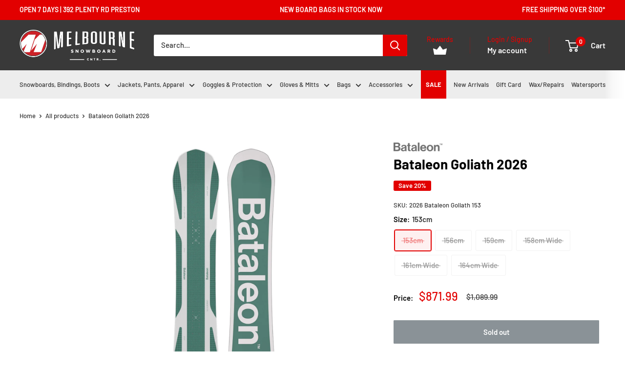

--- FILE ---
content_type: text/html; charset=utf-8
request_url: https://www.melbournesnowboard.com.au/products/bataleon-goliath
body_size: 66536
content:
<!doctype html>

<html class="no-js" lang="en">
  <head>
    <meta charset="utf-8">
    <meta name="viewport" content="width=device-width, initial-scale=1.0, height=device-height, minimum-scale=1.0, maximum-scale=1.0">
    <meta name="theme-color" content="#e20000">

    <!-- Google Tag Manager -->
      <script>(function(w,d,s,l,i){w[l]=w[l]||[];w[l].push({'gtm.start':
      new Date().getTime(),event:'gtm.js'});var f=d.getElementsByTagName(s)[0],
      j=d.createElement(s),dl=l!='dataLayer'?'&l='+l:'';j.async=true;j.src=
      'https://www.googletagmanager.com/gtm.js?id='+i+dl;f.parentNode.insertBefore(j,f);
      })(window,document,'script','dataLayer','GTM-TQ2FN8V');</script>
   <!-- End Google Tag Manager -->

    <script async src="https://www.googletagmanager.com/gtag/js?id=AW-995583485"></script>
    <script>
      window.dataLayer = window.dataLayer || [];
      function gtag(){dataLayer.push(arguments);}
      gtag('js', new Date());
      gtag('config', 'AW-995583485');
    </script>

    <script>
      gtag('event', 'conversion', {
          'send_to': 'AW-995583485/7_IBCO_1ib8DEP3L3doD',
          'value': 1.0,
          'currency': 'AUD',
          'transaction_id': ''
      });
    </script>

    
   
<title>Bataleon Goliath 2026 | Men&#39;s Snowboards Australia
</title><meta name="description" content="The 2026 Bataleon Goliath is the giant of the all-mountain game, willing to take on any challenge big or small and universally known to bring the goods home every time. Combining power, precision and agility into a single all mountain freestyle shape that is light and poppy and sure to put a smile on your face. The Fre"><link rel="canonical" href="https://www.melbournesnowboard.com.au/products/bataleon-goliath"><link rel="shortcut icon" href="//www.melbournesnowboard.com.au/cdn/shop/files/favicon-32x32_96x96.png?v=1719377663" type="image/png"><link rel="preload" as="style" href="//www.melbournesnowboard.com.au/cdn/shop/t/177/assets/theme.css?v=305233486454767041758672898">
    <link rel="preload" as="style" href="//www.melbournesnowboard.com.au/cdn/shop/t/177/assets/custom.css?v=41305317894074796901758672898">
     <link rel="preload" as="style" href="//www.melbournesnowboard.com.au/cdn/shop/t/177/assets/lity.css?v=70022065670185593271758672898">
    <link rel="preload" as="script" href="//www.melbournesnowboard.com.au/cdn/shop/t/177/assets/theme.js?v=69961917719012490671758672898">
   
    <link rel="preconnect" href="https://cdn.shopify.com">
    <link rel="preconnect" href="https://fonts.shopifycdn.com">
    <link rel="dns-prefetch" href="https://productreviews.shopifycdn.com">
    <link rel="dns-prefetch" href="https://ajax.googleapis.com">
    <link rel="dns-prefetch" href="https://maps.googleapis.com">
    <link rel="dns-prefetch" href="https://maps.gstatic.com">

    <meta property="og:type" content="product">
  <meta property="og:title" content="Bataleon Goliath 2026"><meta property="og:image" content="http://www.melbournesnowboard.com.au/cdn/shop/files/0000_2026-bataleon-goliath.jpg?v=1741057657">
    <meta property="og:image:secure_url" content="https://www.melbournesnowboard.com.au/cdn/shop/files/0000_2026-bataleon-goliath.jpg?v=1741057657">
    <meta property="og:image:width" content="1800">
    <meta property="og:image:height" content="1800"><meta property="product:price:amount" content="871.99">
  <meta property="product:price:currency" content="AUD"><meta property="og:description" content="The 2026 Bataleon Goliath is the giant of the all-mountain game, willing to take on any challenge big or small and universally known to bring the goods home every time. Combining power, precision and agility into a single all mountain freestyle shape that is light and poppy and sure to put a smile on your face. The Fre"><meta property="og:url" content="https://www.melbournesnowboard.com.au/products/bataleon-goliath">
<meta property="og:site_name" content="Melbourne Snowboard Centre"><meta name="twitter:card" content="summary"><meta name="twitter:title" content="Bataleon Goliath 2026">
  <meta name="twitter:description" content="The 2026 Bataleon Goliath is the giant of the all-mountain game, willing to take on any challenge big or small and universally known to bring the goods home every time. Combining power, precision and agility into a single all mountain freestyle shape that is light and poppy and sure to put a smile on your face. The Freestyle 3BT shape provides catch free carves without compromising pop or response, all while delivering the top tier performance the Goliath is known for. For the snowboarders who want one stick for powder, park, groomers, the Goliath can do it all, and do it well. Board Type: All Mountain All Mountain snowboards are versatile boards that excel across various terrains, from groomed runs to off-piste. These boards offer solid edge control and responsiveness, making them a great option for riders who want one">
  <meta name="twitter:image" content="https://www.melbournesnowboard.com.au/cdn/shop/files/0000_2026-bataleon-goliath_600x600_crop_center.jpg?v=1741057657">
    <link rel="preload" href="//www.melbournesnowboard.com.au/cdn/fonts/barlow/barlow_n7.691d1d11f150e857dcbc1c10ef03d825bc378d81.woff2" as="font" type="font/woff2" crossorigin><link rel="preload" href="//www.melbournesnowboard.com.au/cdn/fonts/barlow/barlow_n5.a193a1990790eba0cc5cca569d23799830e90f07.woff2" as="font" type="font/woff2" crossorigin><style>
  @font-face {
  font-family: Barlow;
  font-weight: 700;
  font-style: normal;
  font-display: swap;
  src: url("//www.melbournesnowboard.com.au/cdn/fonts/barlow/barlow_n7.691d1d11f150e857dcbc1c10ef03d825bc378d81.woff2") format("woff2"),
       url("//www.melbournesnowboard.com.au/cdn/fonts/barlow/barlow_n7.4fdbb1cb7da0e2c2f88492243ffa2b4f91924840.woff") format("woff");
}

  @font-face {
  font-family: Barlow;
  font-weight: 500;
  font-style: normal;
  font-display: swap;
  src: url("//www.melbournesnowboard.com.au/cdn/fonts/barlow/barlow_n5.a193a1990790eba0cc5cca569d23799830e90f07.woff2") format("woff2"),
       url("//www.melbournesnowboard.com.au/cdn/fonts/barlow/barlow_n5.ae31c82169b1dc0715609b8cc6a610b917808358.woff") format("woff");
}

@font-face {
  font-family: Barlow;
  font-weight: 600;
  font-style: normal;
  font-display: swap;
  src: url("//www.melbournesnowboard.com.au/cdn/fonts/barlow/barlow_n6.329f582a81f63f125e63c20a5a80ae9477df68e1.woff2") format("woff2"),
       url("//www.melbournesnowboard.com.au/cdn/fonts/barlow/barlow_n6.0163402e36247bcb8b02716880d0b39568412e9e.woff") format("woff");
}

@font-face {
  font-family: Barlow;
  font-weight: 700;
  font-style: italic;
  font-display: swap;
  src: url("//www.melbournesnowboard.com.au/cdn/fonts/barlow/barlow_i7.50e19d6cc2ba5146fa437a5a7443c76d5d730103.woff2") format("woff2"),
       url("//www.melbournesnowboard.com.au/cdn/fonts/barlow/barlow_i7.47e9f98f1b094d912e6fd631cc3fe93d9f40964f.woff") format("woff");
}


  @font-face {
  font-family: Barlow;
  font-weight: 700;
  font-style: normal;
  font-display: swap;
  src: url("//www.melbournesnowboard.com.au/cdn/fonts/barlow/barlow_n7.691d1d11f150e857dcbc1c10ef03d825bc378d81.woff2") format("woff2"),
       url("//www.melbournesnowboard.com.au/cdn/fonts/barlow/barlow_n7.4fdbb1cb7da0e2c2f88492243ffa2b4f91924840.woff") format("woff");
}

  @font-face {
  font-family: Barlow;
  font-weight: 500;
  font-style: italic;
  font-display: swap;
  src: url("//www.melbournesnowboard.com.au/cdn/fonts/barlow/barlow_i5.714d58286997b65cd479af615cfa9bb0a117a573.woff2") format("woff2"),
       url("//www.melbournesnowboard.com.au/cdn/fonts/barlow/barlow_i5.0120f77e6447d3b5df4bbec8ad8c2d029d87fb21.woff") format("woff");
}

  @font-face {
  font-family: Barlow;
  font-weight: 700;
  font-style: italic;
  font-display: swap;
  src: url("//www.melbournesnowboard.com.au/cdn/fonts/barlow/barlow_i7.50e19d6cc2ba5146fa437a5a7443c76d5d730103.woff2") format("woff2"),
       url("//www.melbournesnowboard.com.au/cdn/fonts/barlow/barlow_i7.47e9f98f1b094d912e6fd631cc3fe93d9f40964f.woff") format("woff");
}


  :root {
    --default-text-font-size : 15px;
    --base-text-font-size    : 15px;
    --heading-font-family    : Barlow, sans-serif;
    --heading-font-weight    : 700;
    --heading-font-style     : normal;
    --text-font-family       : Barlow, sans-serif;
    --text-font-weight       : 500;
    --text-font-style        : normal;
    --text-font-bolder-weight: 600;
    --text-link-decoration   : underline;

    --text-color               : #343434;
    --text-color-rgb           : 52, 52, 52;
    --heading-color            : #000000;
    --border-color             : #ffffff;
    --border-color-rgb         : 255, 255, 255;
    --form-border-color        : #f2f2f2;
    --accent-color             : #e20000;
    --accent-color-rgb         : 226, 0, 0;
    --link-color               : #e20000;
    --link-color-hover         : #960000;
    --background               : #ffffff;
    --secondary-background     : #ffffff;
    --secondary-background-rgb : 255, 255, 255;
    --accent-background        : rgba(226, 0, 0, 0.08);

    --input-background: #ffffff;

    --error-color       : #ff0000;
    --error-background  : rgba(255, 0, 0, 0.07);
    --success-color     : #00aa00;
    --success-background: rgba(0, 170, 0, 0.11);

    --primary-button-background      : #e20000;
    --primary-button-background-rgb  : 226, 0, 0;
    --primary-button-text-color      : #ffffff;
    --secondary-button-background    : #424242;
    --secondary-button-background-rgb: 66, 66, 66;
    --secondary-button-text-color    : #ffffff;

    --header-background      : #393939;
    --header-text-color      : #ffffff;
    --header-light-text-color: #e20000;
    --header-border-color    : rgba(226, 0, 0, 0.3);
    --header-accent-color    : #e20000;

    --footer-background-color:    #ffffff;
    --footer-heading-text-color:  #343434;
    --footer-body-text-color:     #343434;
    --footer-body-text-color-rgb: 52, 52, 52;
    --footer-accent-color:        #e20000;
    --footer-accent-color-rgb:    226, 0, 0;
    --footer-border:              1px solid var(--border-color);
    
    --flickity-arrow-color: #cccccc;--product-on-sale-accent           : #e20000;
    --product-on-sale-accent-rgb       : 226, 0, 0;
    --product-on-sale-color            : #ffffff;
    --product-in-stock-color           : #008a00;
    --product-low-stock-color          : #ee0000;
    --product-sold-out-color           : #8a9297;
    --product-custom-label-1-background: #e20000;
    --product-custom-label-1-color     : #ffffff;
    --product-custom-label-2-background: #a50000;
    --product-custom-label-2-color     : #ffffff;
    --product-review-star-color        : #ffbd00;

    --mobile-container-gutter : 20px;
    --desktop-container-gutter: 40px;

    /* Shopify related variables */
    --payment-terms-background-color: #ffffff;
  }
</style>

<script>
  // IE11 does not have support for CSS variables, so we have to polyfill them
  if (!(((window || {}).CSS || {}).supports && window.CSS.supports('(--a: 0)'))) {
    const script = document.createElement('script');
    script.type = 'text/javascript';
    script.src = 'https://cdn.jsdelivr.net/npm/css-vars-ponyfill@2';
    script.onload = function() {
      cssVars({});
    };

    document.getElementsByTagName('head')[0].appendChild(script);
  }
</script>


    <script>
  const boostSDAssetFileURL = "\/\/www.melbournesnowboard.com.au\/cdn\/shop\/t\/177\/assets\/boost_sd_assets_file_url.gif?v=74957";
  window.boostSDAssetFileURL = boostSDAssetFileURL;

  if (window.boostSDAppConfig) {
    window.boostSDAppConfig.generalSettings.custom_js_asset_url = "//www.melbournesnowboard.com.au/cdn/shop/t/177/assets/boost-sd-custom.js?v=48653464852109092961761021734";
    window.boostSDAppConfig.generalSettings.custom_css_asset_url = "//www.melbournesnowboard.com.au/cdn/shop/t/177/assets/boost-sd-custom.css?v=177282613811397638341761109565";
  }

  
</script>

    <style>

:root {
  --boostsd-radio-label-hide-text-width: 55px !important;
  --boostsd-radio-label-hide-text-min-width: 55px !important;
  --boostsd-breadcrumb-padding: 0 !important;
  --boostsd-radio-label-box-shadow-hover: transparent;
  --boostsd-toolbar-color: #000;
  --boostsd-toolbar-sorting-label-font-size: 14px !important;
  --boostsd-toolbar-sorting-button-font-size: 14px !important;
  --boostsd-header-main-3-header-content-mobile-padding: 20px 0 5px !important;
  --boostsd-filter-tree-toggle-button-font-size: 14px !important;
}

/* Collection header */
@media only screen and (max-width: 767px) {
  .boost-sd__header-title {
    font-size: calc(var(--base-text-font-size) - (var(--default-text-font-size) - 24px)) !important;
  }
}

/* Layout */
.boost-sd__toolbar-container {
  display: flex !important;
  align-items: baseline !important;
  justify-content: space-between !important;
  flex-wrap: wrap !important;
}
@media only screen and (min-width: 768px) {
  .boost-sd-container {
    padding: 0 0 40px !important;
  }
  .boost-sd__filter-tree-vertical-content {
    padding-left: 0 !important;
  }
  .boost-sd__product-list {
    padding: 0 5px !important;
  }
}
@media only screen and (max-width: 767px) {
  .boost-sd__toolbar-container .boost-sd__product-count,
  .boost-sd__toolbar-container .boost-sd__toolbar-inner {
    width: 100% !important;
  }
  .boost-sd__toolbar-item.boost-sd__toolbar-item--product-count {
    display: none !important;
  }
  .boost-sd__toolbar-container {
    justify-content: center !important;
  }
}
.boost-sd-layout--has-filter-vertical .boost-sd-right,
.boost-sd-container .boost-sd__collection-header,
.boost-sd-container .boost-sd__toolbar-container,
.boost-sd__header-main-3 {
  border: none !important;
}
.boost-sd__product-count + .boost-sd__toolbar-inner {
  margin: 0 !important;
}

/* Custom tag */
.boost-sd__custom-tag-badge {
  /* position: absolute; */
  top: 0;
  z-index: 2;
  font-size: calc(var(--base-text-font-size) - (var(--default-text-font-size) - 13px));
}
.boost-sd__custom-tag-badge span{
  background: var(--product-custom-label-1-background);
  color: var(--product-custom-label-1-color);
  display: block;
  padding: 4px 10px;
  font-weight: var(--text-font-bolder-weight);
  letter-spacing: 1px;
  border-radius: 3px;
  line-height: var(--boostsd-product-sale-label-line-height);
}

/* Swatches */
.boost-sd__radio-label--hide-text {
  border: none;
  box-shadow: none;
}

/* Breadcrumbs */
.boost-sd__breadcrumb * {
  font-size: calc(var(--base-text-font-size) - (var(--default-text-font-size) - 13px)) !important;
}
@media only screen and (max-width: 767px) {
  .boost-sd__breadcrumb {
    display: none !important;
  }
}

/* Filter tree */
@media only screen and (max-width: 767px) {
  .boost-sd__toolbar-top-mobile {
    flex-direction: row-reverse;
    gap: 10px;
    border: none;
  }
  .boost-sd__toolbar-top-mobile .boost-sd__sorting,
  .boost-sd__toolbar-top-mobile .boost-sd__filter-tree-toggle-button {
    border: 1px solid;
  }
  .boost-sd__button--close svg rect {
    fill: #E20000;
  }
  .boost-sd__button--result,
  .boost-sd__button--result:active,
  .boost-sd__button--result:focus,
  .boost-sd__button--result:hover {
    background: #E20000;
  }
  .boost-sd__search-result-toolbar {
    margin-bottom: unset !important;
  }
  .boost-sd__search-result-toolbar-item{
    border: unset !important;
  }
}
.boost-sd__search-form-wrapper{
  display:none!important;
}
.boost-sd__search-result-toolbar-panel,
.boost-sd__search-result-toolbar-item, 
.boost-sd__sorting-label,
.boost-sd__sorting-value{
  font-family: var(--boost-sd-app-filter-option-font-family, inherit);
  color: #222222!important;
}
.boost-sd-container-search-page .boost-sd__toolbar-container {
    justify-content: end!important;
}
.boost-sd-container-search-page .boost-sd__toolbar-inner {
    margin: unset!important;
}
.boost-sd__radio-label--hide-text {
  min-width:40px!important; 
  width:40px!important;
  background-size: contain!important;
}
@media only screen and (min-width: 767px) {
.boost-sd__product-swatch-more.boost-sd__product-swatch-more--non-radius{
  width: 100%!important;
    border: unset!important;
    text-align: end;
    margin-right: 40px!important;
}
  .boost-sd__search-result-toolbar {
    border: unset !important;
    padding-bottom: unset !important;
  }
}
.boost-sd__search-result-toolbar-panel.boost-sd__search-result-toolbar-panel--active{
  display:none!important;
}
.boost-sd__search-result-toolbar-item:first-child {
  flex: unset !important;
}
.boost-sd__product-swatch-option.sold-out {
  display: none;
}


.boost-sd__product-image-column--in-top{
  height: 100% !important;
      align-items: center !important;
  flex-wrap: wrap;
}

.boost-sd__product-label--sale{
  margin: 0 !important;
}

a.boost-sd__no-search-result-page-suggestion-item{
  background-color: #E20000 !important
}

.boost-sd__no-search-result-page-title {
    color: black !important;
}

.boost-sd__product-image-img {
  background: white !important
}

.boost-sd__no-search-result-page-search-result{
  color: black !important;
}
</style>
    
    <script>window.performance && window.performance.mark && window.performance.mark('shopify.content_for_header.start');</script><meta name="google-site-verification" content="4_w2qGFYpwpE7jJ357Wbd07mMG1Onzb2l5GcxmWoiLc">
<meta name="facebook-domain-verification" content="neiymf90fi9q69ijduzsrzpa1hjaqb">
<meta name="facebook-domain-verification" content="neiymf90fi9q69ijduzsrzpa1hjaqb">
<meta id="shopify-digital-wallet" name="shopify-digital-wallet" content="/10229437/digital_wallets/dialog">
<meta name="shopify-checkout-api-token" content="5dcfdaf6db7fbb7391c19681c1d5bfa4">
<meta id="in-context-paypal-metadata" data-shop-id="10229437" data-venmo-supported="false" data-environment="production" data-locale="en_US" data-paypal-v4="true" data-currency="AUD">
<link rel="alternate" type="application/json+oembed" href="https://www.melbournesnowboard.com.au/products/bataleon-goliath.oembed">
<script async="async" src="/checkouts/internal/preloads.js?locale=en-AU"></script>
<link rel="preconnect" href="https://shop.app" crossorigin="anonymous">
<script async="async" src="https://shop.app/checkouts/internal/preloads.js?locale=en-AU&shop_id=10229437" crossorigin="anonymous"></script>
<script id="apple-pay-shop-capabilities" type="application/json">{"shopId":10229437,"countryCode":"AU","currencyCode":"AUD","merchantCapabilities":["supports3DS"],"merchantId":"gid:\/\/shopify\/Shop\/10229437","merchantName":"Melbourne Snowboard Centre","requiredBillingContactFields":["postalAddress","email","phone"],"requiredShippingContactFields":["postalAddress","email","phone"],"shippingType":"shipping","supportedNetworks":["visa","masterCard","amex","jcb"],"total":{"type":"pending","label":"Melbourne Snowboard Centre","amount":"1.00"},"shopifyPaymentsEnabled":true,"supportsSubscriptions":true}</script>
<script id="shopify-features" type="application/json">{"accessToken":"5dcfdaf6db7fbb7391c19681c1d5bfa4","betas":["rich-media-storefront-analytics"],"domain":"www.melbournesnowboard.com.au","predictiveSearch":true,"shopId":10229437,"locale":"en"}</script>
<script>var Shopify = Shopify || {};
Shopify.shop = "melbournesnowboards.myshopify.com";
Shopify.locale = "en";
Shopify.currency = {"active":"AUD","rate":"1.0"};
Shopify.country = "AU";
Shopify.theme = {"name":"Post AFL Grand Final 2025 [24\/9\/25]","id":135563411590,"schema_name":"Warehouse","schema_version":"4.4.1","theme_store_id":871,"role":"main"};
Shopify.theme.handle = "null";
Shopify.theme.style = {"id":null,"handle":null};
Shopify.cdnHost = "www.melbournesnowboard.com.au/cdn";
Shopify.routes = Shopify.routes || {};
Shopify.routes.root = "/";</script>
<script type="module">!function(o){(o.Shopify=o.Shopify||{}).modules=!0}(window);</script>
<script>!function(o){function n(){var o=[];function n(){o.push(Array.prototype.slice.apply(arguments))}return n.q=o,n}var t=o.Shopify=o.Shopify||{};t.loadFeatures=n(),t.autoloadFeatures=n()}(window);</script>
<script>
  window.ShopifyPay = window.ShopifyPay || {};
  window.ShopifyPay.apiHost = "shop.app\/pay";
  window.ShopifyPay.redirectState = null;
</script>
<script id="shop-js-analytics" type="application/json">{"pageType":"product"}</script>
<script defer="defer" async type="module" src="//www.melbournesnowboard.com.au/cdn/shopifycloud/shop-js/modules/v2/client.init-shop-cart-sync_BdyHc3Nr.en.esm.js"></script>
<script defer="defer" async type="module" src="//www.melbournesnowboard.com.au/cdn/shopifycloud/shop-js/modules/v2/chunk.common_Daul8nwZ.esm.js"></script>
<script type="module">
  await import("//www.melbournesnowboard.com.au/cdn/shopifycloud/shop-js/modules/v2/client.init-shop-cart-sync_BdyHc3Nr.en.esm.js");
await import("//www.melbournesnowboard.com.au/cdn/shopifycloud/shop-js/modules/v2/chunk.common_Daul8nwZ.esm.js");

  window.Shopify.SignInWithShop?.initShopCartSync?.({"fedCMEnabled":true,"windoidEnabled":true});

</script>
<script>
  window.Shopify = window.Shopify || {};
  if (!window.Shopify.featureAssets) window.Shopify.featureAssets = {};
  window.Shopify.featureAssets['shop-js'] = {"shop-cart-sync":["modules/v2/client.shop-cart-sync_QYOiDySF.en.esm.js","modules/v2/chunk.common_Daul8nwZ.esm.js"],"init-fed-cm":["modules/v2/client.init-fed-cm_DchLp9rc.en.esm.js","modules/v2/chunk.common_Daul8nwZ.esm.js"],"shop-button":["modules/v2/client.shop-button_OV7bAJc5.en.esm.js","modules/v2/chunk.common_Daul8nwZ.esm.js"],"init-windoid":["modules/v2/client.init-windoid_DwxFKQ8e.en.esm.js","modules/v2/chunk.common_Daul8nwZ.esm.js"],"shop-cash-offers":["modules/v2/client.shop-cash-offers_DWtL6Bq3.en.esm.js","modules/v2/chunk.common_Daul8nwZ.esm.js","modules/v2/chunk.modal_CQq8HTM6.esm.js"],"shop-toast-manager":["modules/v2/client.shop-toast-manager_CX9r1SjA.en.esm.js","modules/v2/chunk.common_Daul8nwZ.esm.js"],"init-shop-email-lookup-coordinator":["modules/v2/client.init-shop-email-lookup-coordinator_UhKnw74l.en.esm.js","modules/v2/chunk.common_Daul8nwZ.esm.js"],"pay-button":["modules/v2/client.pay-button_DzxNnLDY.en.esm.js","modules/v2/chunk.common_Daul8nwZ.esm.js"],"avatar":["modules/v2/client.avatar_BTnouDA3.en.esm.js"],"init-shop-cart-sync":["modules/v2/client.init-shop-cart-sync_BdyHc3Nr.en.esm.js","modules/v2/chunk.common_Daul8nwZ.esm.js"],"shop-login-button":["modules/v2/client.shop-login-button_D8B466_1.en.esm.js","modules/v2/chunk.common_Daul8nwZ.esm.js","modules/v2/chunk.modal_CQq8HTM6.esm.js"],"init-customer-accounts-sign-up":["modules/v2/client.init-customer-accounts-sign-up_C8fpPm4i.en.esm.js","modules/v2/client.shop-login-button_D8B466_1.en.esm.js","modules/v2/chunk.common_Daul8nwZ.esm.js","modules/v2/chunk.modal_CQq8HTM6.esm.js"],"init-shop-for-new-customer-accounts":["modules/v2/client.init-shop-for-new-customer-accounts_CVTO0Ztu.en.esm.js","modules/v2/client.shop-login-button_D8B466_1.en.esm.js","modules/v2/chunk.common_Daul8nwZ.esm.js","modules/v2/chunk.modal_CQq8HTM6.esm.js"],"init-customer-accounts":["modules/v2/client.init-customer-accounts_dRgKMfrE.en.esm.js","modules/v2/client.shop-login-button_D8B466_1.en.esm.js","modules/v2/chunk.common_Daul8nwZ.esm.js","modules/v2/chunk.modal_CQq8HTM6.esm.js"],"shop-follow-button":["modules/v2/client.shop-follow-button_CkZpjEct.en.esm.js","modules/v2/chunk.common_Daul8nwZ.esm.js","modules/v2/chunk.modal_CQq8HTM6.esm.js"],"lead-capture":["modules/v2/client.lead-capture_BntHBhfp.en.esm.js","modules/v2/chunk.common_Daul8nwZ.esm.js","modules/v2/chunk.modal_CQq8HTM6.esm.js"],"checkout-modal":["modules/v2/client.checkout-modal_CfxcYbTm.en.esm.js","modules/v2/chunk.common_Daul8nwZ.esm.js","modules/v2/chunk.modal_CQq8HTM6.esm.js"],"shop-login":["modules/v2/client.shop-login_Da4GZ2H6.en.esm.js","modules/v2/chunk.common_Daul8nwZ.esm.js","modules/v2/chunk.modal_CQq8HTM6.esm.js"],"payment-terms":["modules/v2/client.payment-terms_MV4M3zvL.en.esm.js","modules/v2/chunk.common_Daul8nwZ.esm.js","modules/v2/chunk.modal_CQq8HTM6.esm.js"]};
</script>
<script>(function() {
  var isLoaded = false;
  function asyncLoad() {
    if (isLoaded) return;
    isLoaded = true;
    var urls = ["https:\/\/d3hw6dc1ow8pp2.cloudfront.net\/reviewsWidget.min.js?shop=melbournesnowboards.myshopify.com","https:\/\/cdn-bundler.nice-team.net\/app\/js\/bundler.js?shop=melbournesnowboards.myshopify.com"];
    for (var i = 0; i < urls.length; i++) {
      var s = document.createElement('script');
      s.type = 'text/javascript';
      s.async = true;
      s.src = urls[i];
      var x = document.getElementsByTagName('script')[0];
      x.parentNode.insertBefore(s, x);
    }
  };
  if(window.attachEvent) {
    window.attachEvent('onload', asyncLoad);
  } else {
    window.addEventListener('load', asyncLoad, false);
  }
})();</script>
<script id="__st">var __st={"a":10229437,"offset":39600,"reqid":"342795eb-4a96-4491-af57-7d9ad6f4e9d3-1768966399","pageurl":"www.melbournesnowboard.com.au\/products\/bataleon-goliath","u":"34ec3ab9ee0e","p":"product","rtyp":"product","rid":7333424693382};</script>
<script>window.ShopifyPaypalV4VisibilityTracking = true;</script>
<script id="captcha-bootstrap">!function(){'use strict';const t='contact',e='account',n='new_comment',o=[[t,t],['blogs',n],['comments',n],[t,'customer']],c=[[e,'customer_login'],[e,'guest_login'],[e,'recover_customer_password'],[e,'create_customer']],r=t=>t.map((([t,e])=>`form[action*='/${t}']:not([data-nocaptcha='true']) input[name='form_type'][value='${e}']`)).join(','),a=t=>()=>t?[...document.querySelectorAll(t)].map((t=>t.form)):[];function s(){const t=[...o],e=r(t);return a(e)}const i='password',u='form_key',d=['recaptcha-v3-token','g-recaptcha-response','h-captcha-response',i],f=()=>{try{return window.sessionStorage}catch{return}},m='__shopify_v',_=t=>t.elements[u];function p(t,e,n=!1){try{const o=window.sessionStorage,c=JSON.parse(o.getItem(e)),{data:r}=function(t){const{data:e,action:n}=t;return t[m]||n?{data:e,action:n}:{data:t,action:n}}(c);for(const[e,n]of Object.entries(r))t.elements[e]&&(t.elements[e].value=n);n&&o.removeItem(e)}catch(o){console.error('form repopulation failed',{error:o})}}const l='form_type',E='cptcha';function T(t){t.dataset[E]=!0}const w=window,h=w.document,L='Shopify',v='ce_forms',y='captcha';let A=!1;((t,e)=>{const n=(g='f06e6c50-85a8-45c8-87d0-21a2b65856fe',I='https://cdn.shopify.com/shopifycloud/storefront-forms-hcaptcha/ce_storefront_forms_captcha_hcaptcha.v1.5.2.iife.js',D={infoText:'Protected by hCaptcha',privacyText:'Privacy',termsText:'Terms'},(t,e,n)=>{const o=w[L][v],c=o.bindForm;if(c)return c(t,g,e,D).then(n);var r;o.q.push([[t,g,e,D],n]),r=I,A||(h.body.append(Object.assign(h.createElement('script'),{id:'captcha-provider',async:!0,src:r})),A=!0)});var g,I,D;w[L]=w[L]||{},w[L][v]=w[L][v]||{},w[L][v].q=[],w[L][y]=w[L][y]||{},w[L][y].protect=function(t,e){n(t,void 0,e),T(t)},Object.freeze(w[L][y]),function(t,e,n,w,h,L){const[v,y,A,g]=function(t,e,n){const i=e?o:[],u=t?c:[],d=[...i,...u],f=r(d),m=r(i),_=r(d.filter((([t,e])=>n.includes(e))));return[a(f),a(m),a(_),s()]}(w,h,L),I=t=>{const e=t.target;return e instanceof HTMLFormElement?e:e&&e.form},D=t=>v().includes(t);t.addEventListener('submit',(t=>{const e=I(t);if(!e)return;const n=D(e)&&!e.dataset.hcaptchaBound&&!e.dataset.recaptchaBound,o=_(e),c=g().includes(e)&&(!o||!o.value);(n||c)&&t.preventDefault(),c&&!n&&(function(t){try{if(!f())return;!function(t){const e=f();if(!e)return;const n=_(t);if(!n)return;const o=n.value;o&&e.removeItem(o)}(t);const e=Array.from(Array(32),(()=>Math.random().toString(36)[2])).join('');!function(t,e){_(t)||t.append(Object.assign(document.createElement('input'),{type:'hidden',name:u})),t.elements[u].value=e}(t,e),function(t,e){const n=f();if(!n)return;const o=[...t.querySelectorAll(`input[type='${i}']`)].map((({name:t})=>t)),c=[...d,...o],r={};for(const[a,s]of new FormData(t).entries())c.includes(a)||(r[a]=s);n.setItem(e,JSON.stringify({[m]:1,action:t.action,data:r}))}(t,e)}catch(e){console.error('failed to persist form',e)}}(e),e.submit())}));const S=(t,e)=>{t&&!t.dataset[E]&&(n(t,e.some((e=>e===t))),T(t))};for(const o of['focusin','change'])t.addEventListener(o,(t=>{const e=I(t);D(e)&&S(e,y())}));const B=e.get('form_key'),M=e.get(l),P=B&&M;t.addEventListener('DOMContentLoaded',(()=>{const t=y();if(P)for(const e of t)e.elements[l].value===M&&p(e,B);[...new Set([...A(),...v().filter((t=>'true'===t.dataset.shopifyCaptcha))])].forEach((e=>S(e,t)))}))}(h,new URLSearchParams(w.location.search),n,t,e,['guest_login'])})(!0,!0)}();</script>
<script integrity="sha256-4kQ18oKyAcykRKYeNunJcIwy7WH5gtpwJnB7kiuLZ1E=" data-source-attribution="shopify.loadfeatures" defer="defer" src="//www.melbournesnowboard.com.au/cdn/shopifycloud/storefront/assets/storefront/load_feature-a0a9edcb.js" crossorigin="anonymous"></script>
<script crossorigin="anonymous" defer="defer" src="//www.melbournesnowboard.com.au/cdn/shopifycloud/storefront/assets/shopify_pay/storefront-65b4c6d7.js?v=20250812"></script>
<script data-source-attribution="shopify.dynamic_checkout.dynamic.init">var Shopify=Shopify||{};Shopify.PaymentButton=Shopify.PaymentButton||{isStorefrontPortableWallets:!0,init:function(){window.Shopify.PaymentButton.init=function(){};var t=document.createElement("script");t.src="https://www.melbournesnowboard.com.au/cdn/shopifycloud/portable-wallets/latest/portable-wallets.en.js",t.type="module",document.head.appendChild(t)}};
</script>
<script data-source-attribution="shopify.dynamic_checkout.buyer_consent">
  function portableWalletsHideBuyerConsent(e){var t=document.getElementById("shopify-buyer-consent"),n=document.getElementById("shopify-subscription-policy-button");t&&n&&(t.classList.add("hidden"),t.setAttribute("aria-hidden","true"),n.removeEventListener("click",e))}function portableWalletsShowBuyerConsent(e){var t=document.getElementById("shopify-buyer-consent"),n=document.getElementById("shopify-subscription-policy-button");t&&n&&(t.classList.remove("hidden"),t.removeAttribute("aria-hidden"),n.addEventListener("click",e))}window.Shopify?.PaymentButton&&(window.Shopify.PaymentButton.hideBuyerConsent=portableWalletsHideBuyerConsent,window.Shopify.PaymentButton.showBuyerConsent=portableWalletsShowBuyerConsent);
</script>
<script data-source-attribution="shopify.dynamic_checkout.cart.bootstrap">document.addEventListener("DOMContentLoaded",(function(){function t(){return document.querySelector("shopify-accelerated-checkout-cart, shopify-accelerated-checkout")}if(t())Shopify.PaymentButton.init();else{new MutationObserver((function(e,n){t()&&(Shopify.PaymentButton.init(),n.disconnect())})).observe(document.body,{childList:!0,subtree:!0})}}));
</script>
<script id='scb4127' type='text/javascript' async='' src='https://www.melbournesnowboard.com.au/cdn/shopifycloud/privacy-banner/storefront-banner.js'></script><link id="shopify-accelerated-checkout-styles" rel="stylesheet" media="screen" href="https://www.melbournesnowboard.com.au/cdn/shopifycloud/portable-wallets/latest/accelerated-checkout-backwards-compat.css" crossorigin="anonymous">
<style id="shopify-accelerated-checkout-cart">
        #shopify-buyer-consent {
  margin-top: 1em;
  display: inline-block;
  width: 100%;
}

#shopify-buyer-consent.hidden {
  display: none;
}

#shopify-subscription-policy-button {
  background: none;
  border: none;
  padding: 0;
  text-decoration: underline;
  font-size: inherit;
  cursor: pointer;
}

#shopify-subscription-policy-button::before {
  box-shadow: none;
}

      </style>

<script>window.performance && window.performance.mark && window.performance.mark('shopify.content_for_header.end');</script>

    <link rel="stylesheet" href="//www.melbournesnowboard.com.au/cdn/shop/t/177/assets/theme.css?v=305233486454767041758672898">
    <link rel="stylesheet" href="//www.melbournesnowboard.com.au/cdn/shop/t/177/assets/custom.css?v=41305317894074796901758672898">
    <link rel="stylesheet" href="//www.melbournesnowboard.com.au/cdn/shop/t/177/assets/lity.css?v=70022065670185593271758672898">
    
    

    
  <script type="application/ld+json">
  {
    "@context": "https://schema.org",
    "@type": "Product",
    "productID": 7333424693382,
    "offers": [{
          "@type": "Offer",
          "name": "153cm",
          "availability":"https://schema.org/OutOfStock",
          "price": 871.99,
          "priceCurrency": "AUD",
          "priceValidUntil": "2026-01-31","sku": "2026 Bataleon Goliath 153",
          "url": "/products/bataleon-goliath?variant=41569246773382"
        },
{
          "@type": "Offer",
          "name": "156cm",
          "availability":"https://schema.org/OutOfStock",
          "price": 871.99,
          "priceCurrency": "AUD",
          "priceValidUntil": "2026-01-31","sku": "2026 Bataleon Goliath 156",
            "gtin13": null,
          "url": "/products/bataleon-goliath?variant=41569246806150"
        },
{
          "@type": "Offer",
          "name": "159cm",
          "availability":"https://schema.org/OutOfStock",
          "price": 871.99,
          "priceCurrency": "AUD",
          "priceValidUntil": "2026-01-31","sku": "2026 Bataleon Goliath 159",
            "gtin13": null,
          "url": "/products/bataleon-goliath?variant=41569246838918"
        },
{
          "@type": "Offer",
          "name": "158cm Wide",
          "availability":"https://schema.org/OutOfStock",
          "price": 871.99,
          "priceCurrency": "AUD",
          "priceValidUntil": "2026-01-31","sku": "2026 Bataleon Goliath 158W",
            "gtin": null,
          "url": "/products/bataleon-goliath?variant=41601326383238"
        },
{
          "@type": "Offer",
          "name": "161cm Wide",
          "availability":"https://schema.org/OutOfStock",
          "price": 871.99,
          "priceCurrency": "AUD",
          "priceValidUntil": "2026-01-31","sku": "2026 Bataleon Goliath 161W",
            "gtin13": null,
          "url": "/products/bataleon-goliath?variant=41601326416006"
        },
{
          "@type": "Offer",
          "name": "164cm Wide",
          "availability":"https://schema.org/OutOfStock",
          "price": 871.99,
          "priceCurrency": "AUD",
          "priceValidUntil": "2026-01-31","sku": "2026 Bataleon Goliath 164W",
            "gtin": null,
          "url": "/products/bataleon-goliath?variant=41601326448774"
        }
],"brand": {
      "@type": "Brand",
      "name": "Bataleon"
    },
    "name": "Bataleon Goliath 2026",
    "description": "The 2026 Bataleon Goliath is the giant of the all-mountain game, willing to take on any challenge big or small and universally known to bring the goods home every time. Combining power, precision and agility into a single all mountain freestyle shape that is light and poppy and sure to put a smile on your face. The Freestyle 3BT shape provides catch free carves without compromising pop or response, all while delivering the top tier performance the Goliath is known for. For the snowboarders who want one stick for powder, park, groomers, the Goliath can do it all, and do it well.\nBoard Type: All Mountain\nAll Mountain snowboards are versatile boards that excel across various terrains, from groomed runs to off-piste. These boards offer solid edge control and responsiveness, making them a great option for riders who want one board to do just about everything.\nFlex: 6\/10 (1=soft, 10=stiff)\nOffering a balanced blend of flexibility and stiffness, mid-flex boards are versatile and suitable for all-mountain riding. They provide enough responsiveness for carving while maintaining some forgiveness for playful or casual riding.\nAbility Level: Intermediate\nIntermediate snowboards offer more responsiveness and stability at higher speeds, with a slightly stiffer flex for better control on varied terrain and more advanced manoeuvres.\nShape: Directional Twin\nA directional twin snowboard has a symmetrical shape but with a slightly shifted stance, making it ideal for riders who want the versatility of a twin for freestyle, with the added stability of a directional design. It performs well both regular and switch but excels in one direction, offering improved control on varied terrain.\nCamber Type: Medium Camber with 3BT and SideKick, Low Nose Sidebase Uplift and Low Tail Sidebase Uplift\n\n \nBataleon's camber profiles vary from low to high, each influencing the board’s overall feel and performance. High camber creates a more energetic and responsive ride, demanding an aggressive approach to fully harness its power and excel in precision, pop, and edge hold but require skill to control. Low camber provides a smoother, more forgiving experience, making turns effortless and enhancing float in powder, especially at lower speeds. While Medium camber is the perfect combination of both. No matter the level, all camber profiles extend from nose to tail. However, higher doesn’t always mean better—choosing the right camber depends on your riding style, skill level, and preferred terrain. \n \nEvery Bataleon snowboard is built on the seamless integration of Triple Base Technology (3BT) and positive camber—an advanced design that significantly reduces the risk of edge-catch while maintaining explosive ollie power and precise carving control. This foundation serves as the starting point, allowing them to adjust each element to perfectly complement the board’s intended riding style, ensuring optimal performance across all terrains and conditions.\n\nSideKick takes the Triple Base concept to the next level by amplifying sidebase uplift just beyond the widest points of the nose and tail. This innovative design gives the tips a hull-like shape, dramatically enhancing float in deep snow while effortlessly slicing through rough, uneven terrain. By elevating the edges, it also improves turn initiation, making edge-to-edge transitions smoother, faster, and more controlled for a responsive and confidence-inspiring ride in all conditions.\n\n\n\n\nSidebase uplift in the nose of the snowboard varies from Low, Medium, and High and influences how the board performs edge to edge and how it floats in powder.\n\nSidebase uplift in the tail of the snowboard varies from Low, Medium, and High and influences how the board behaves while riding. It accentuates the 3BT within the board, making them even more versatile.\nWidth: Standard, Wide\nStandard width boards deliver exceptional edge-to-edge quickness and responsiveness while providing enough platform space for riders with average boot sizes.\nWide boards are for those with large boot sizes and provide extra flotation, reduced drag, and never feel clunky or cumbersome underfoot.\nInserts: 2x4 Inserts\nThese offer a tighter hole pattern, allowing for more precise stance adjustments. They're common on modern boards and ideal for riders who want fine-tuned positioning and can be used with any binding with a standard or mini disk.\nBoard Construction\nLaminate: Tri-Ax, Carbon Stringers, D.R.S.T. SuperTubes\n\n\nTri-Axial fiberglass is engineered for maximum strength, minimal weight, and exceptional responsiveness. This high-performance weave enhances the flex profile, providing extra reinforcement for our more aggressive boards, ensuring precision and control at high speeds.\n\nAdditional carbon layups are strategically placed to fine-tune the flex, response, and overall feel of each board, ensuring optimal performance tailored to its design.\n\n\nSuperTubes are lightweight, hollow carbon cylinders embedded directly into the core to enhance camber, reduce weight, and dramatically increase pop. Their strategic placement allows for precise tuning of a board’s performance. Dual Radial SuperTubes, D.R.S.T., have six total SuperTubes running along the boards sidecut radius. This is to increase power and response to the edges.\n\n\nCore: Ultra Light Core\n\n\n\nFor excellent strength to weight ratio, this core has a 1:2 blend of Poplar and Paulownia.\nSidewall: Flex Walls\n\n\nBy using Urethane sidewalls instead of standard ABS, you get a sidewall that bonds the sidewall to the core more effectively creating a more durable and damp construction.\nBase: Ultra Glide S\n\n\nThe Ultra Glide S premium 7000-grade sintered base is engineered for elite performance, exclusively used in high-end model snowboards. Its ultra-dense P-tex construction enhances durability while delivering exceptional speed, ensuring maximum glide and longevity in all conditions.\nAdditional Features:\n\n\n+4 Backseat Inserts\n\nPlus 4 Backseat Inserts are a set of extra inserts positioned behind the standard top inserts. This allows you to move your front foot back further, either narrowing your stance, or shifting your entire stance back with the added 2 Backseat Inserts at the rear. This offers more control and extra float if needed. Shifting your weight toward the rear helps lift the nose of the board, making it easier to stay on top of the snow while reducing pressure on your back leg.\n\n\n\n+2 Backseat Inserts\n\n\n\nPlus 2 Backseat Inserts are a set of extra inserts positioned 4cm behind the standard bottom inserts. This adjustment lets you move your bindings further back, which is ideal for maintaining float in deep powder days. Shifting your weight toward the rear helps lift the nose of the board, making it easier to stay on top of the snow while reducing pressure on your back leg.\n",
    "category": "Boards",
    "url": "/products/bataleon-goliath",
    "sku": "2026 Bataleon Goliath 153",
    "image": {
      "@type": "ImageObject",
      "url": "https://www.melbournesnowboard.com.au/cdn/shop/files/0000_2026-bataleon-goliath.jpg?v=1741057657&width=1024",
      "image": "https://www.melbournesnowboard.com.au/cdn/shop/files/0000_2026-bataleon-goliath.jpg?v=1741057657&width=1024",
      "name": "",
      "width": "1024",
      "height": "1024"
    }
  }
  </script>



  <script type="application/ld+json">
  {
    "@context": "https://schema.org",
    "@type": "BreadcrumbList",
  "itemListElement": [{
      "@type": "ListItem",
      "position": 1,
      "name": "Home",
      "item": "https://www.melbournesnowboard.com.au"
    },{
          "@type": "ListItem",
          "position": 2,
          "name": "Bataleon Goliath 2026",
          "item": "https://www.melbournesnowboard.com.au/products/bataleon-goliath"
        }]
  }
  </script>



    <script>
      // This allows to expose several variables to the global scope, to be used in scripts
      window.theme = {
        pageType: "product",
        cartCount: 0,
        moneyFormat: "${{amount}}",
        moneyWithCurrencyFormat: "${{amount}}",
        currencyCodeEnabled: false,
        showDiscount: true,
        discountMode: "percentage",
        cartType: "drawer"
      };

      window.routes = {
        rootUrl: "\/",
        rootUrlWithoutSlash: '',
        cartUrl: "\/cart",
        cartAddUrl: "\/cart\/add",
        cartChangeUrl: "\/cart\/change",
        searchUrl: "\/search",
        productRecommendationsUrl: "\/recommendations\/products"
      };

      window.languages = {
        productRegularPrice: "Regular price",
        productSalePrice: "Sale price",
        collectionOnSaleLabel: "Save {{savings}}",
        productFormUnavailable: "Unavailable",
        productFormAddToCart: "Add to cart",
        productFormPreOrder: "Pre-order",
        productFormSoldOut: "Sold out",
        productAdded: "Product has been added to your cart",
        productAddedShort: "Added!",
        shippingEstimatorNoResults: "No shipping could be found for your address.",
        shippingEstimatorOneResult: "There is one shipping rate for your address:",
        shippingEstimatorMultipleResults: "There are {{count}} shipping rates for your address:",
        shippingEstimatorErrors: "There are some errors:"
      };

      document.documentElement.className = document.documentElement.className.replace('no-js', 'js');
    </script><script src="https://ajax.googleapis.com/ajax/libs/jquery/3.5.1/jquery.min.js" defer></script>
    <script src="https://unpkg.com/flickity@2/dist/flickity.pkgd.min.js"></script>
    
    <script src="//www.melbournesnowboard.com.au/cdn/shop/t/177/assets/theme.js?v=69961917719012490671758672898" defer></script>
    <script src="//www.melbournesnowboard.com.au/cdn/shop/t/177/assets/custom.js?v=17049319589840937421758672898" defer></script>
    <script src="//www.melbournesnowboard.com.au/cdn/shop/t/177/assets/lity.js?v=78733233945740265441758672898" defer></script><script>
        (function () {
          window.onpageshow = function() {
            // We force re-freshing the cart content onpageshow, as most browsers will serve a cache copy when hitting the
            // back button, which cause staled data
            document.documentElement.dispatchEvent(new CustomEvent('cart:refresh', {
              bubbles: true,
              detail: {scrollToTop: false}
            }));
          };
        })();
      </script><!-- Hotjar Tracking Code for www.melbournesnowboard.com.au -->
      <script defer>
      (function(h,o,t,j,a,r){
          h.hj=h.hj||function(){(h.hj.q=h.hj.q||[]).push(arguments)};
          h._hjSettings={hjid:2105204,hjsv:6};
          a=o.getElementsByTagName('head')[0];
          r=o.createElement('script');r.async=1;
          r.src=t+h._hjSettings.hjid+j+h._hjSettings.hjsv;
          a.appendChild(r);
      })(window,document,'https://static.hotjar.com/c/hotjar-','.js?sv=');
      </script>

    
<!-- FeedOps - Dynamic Remarketing - Version 1.1 START -->
<!-- CODE SETTINGS START -->

<!-- Please add your alpha2 code, you can find it here: https://help.shopify.com/en/api/custom-storefronts/storefront-api/reference/enum/countrycode -->


<!-- if you have prices such as 1,000.00 set below to true, if you have prices such as 1.000,00 set below to false -->


<!--
set your product id values are default, product_id, parent_id, sku
1. If it looks like shopify_US_81191654332_1055121650148, then keep dc_product_id set to default
2. If it looks like 1055121650148 then set the value dc_product_id to product_id
3. If it looks like the main id 81191654332 then set the value dc_product_id to parent_id
4. If it looks like a sku then set the value dc_product_id to sku
-->


<!-- CODE SETTINGS END -->
<!-- ------------------------------------ -->
<!-- DO NOT EDIT ANYTHING BELOW THIS LINE -->





<script defer>
	dataLayer.push({
    
      'event': 'DynamicRemarketing',
      'ecomm_pagetype': 'product',
      'currency': 'AUD',
      'ecomm_totalvalue': 871.99,
      
      	'ecomm_prodid': [
        
        	'shopify_AU_7333424693382_41569246773382'
        
        ]
      
    
	});
</script>
<!-- FeedOps - Dynamic Remarketing - Version 1.1 END -->

<!-- Excluding Size Charts from SEO -->

    
  <!-- BEGIN app block: shopify://apps/multi-location-inv/blocks/app-embed/982328e1-99f7-4a7e-8266-6aed71bf0021 -->


  
    <script src="https://cdn.shopify.com/extensions/019bc8d2-cea0-7a5e-8ad1-2f50d795a504/inventory-info-theme-exrtensions-180/assets/common.bundle.js"></script>
  

<style>
  .iia-icon svg{height:18px;width:18px}.iia-disabled-button{pointer-events:none}.iia-hidden {display: none;}
</style>
<script>
      window.inventoryInfo = window.inventoryInfo || {};
      window.inventoryInfo.shop = window.inventoryInfo.shop || {};
      window.inventoryInfo.shop.shopifyDomain = 'melbournesnowboards.myshopify.com';
      window.inventoryInfo.shop.locale = 'en';
      window.inventoryInfo.pageType = 'product';
      
        window.inventoryInfo.settings = {"hideBorders":true,"hideSoldOut":true,"hiddenLocation":{"35492036669":true,"14188445757":true},"locationColor":"#000000","locationBold":true,"hideLocationDetails":true,"uiEnabled":true,"iconColor":"#e20000","stockMessageRules":[{"msg":"{{location-name}} - {{threshold-message}}","qty":1,"threshold":"Only One Left!","operator":"===","thresholdColor":"#d0021b","titleMsg":"<span class='iiaLocation' style='font-weight: bold; color: #000000'>Seaside Market</span> - <span class='iiaStockThreshold' style=color:#d0021b;>Only One Left!</span>"},{"msg":"{{location-name}} - {{threshold-message}}","qty":2,"threshold":"Running Low","operator":"===","thresholdColor":"#d18e1f","titleMsg":"<span class='iiaLocation' style='font-weight: bold; color: #000000'>Seaside Market</span> - <span class='iiaStockThreshold' style=color:#d18e1f;>Running Low</span>"},{"msg":"{{location-name}} - {{threshold-message}}","qty":3,"threshold":"Available","operator":">=","titleMsg":"<span class='iiaLocation' style='font-weight: bold; color: #000000'>City Centre Plaza</span> - <span class='iiaStockThreshold' style=color:#417505;>Available</span>","thresholdColor":"#417505"},{"operator":"<=","qty":0,"msg":"","threshold":"","titleMsg":""}],"threshold":true,"metafield":{"allow":true,"enabled":true,"inProgress":false,"schema":"V1"},"metafieldV2":{"inProgress":false,"enabled":true},"drawer":false,"onlineLocation":true,"templateType":1,"infoBold":true,"expandable":false,"showOnSoldOut":false,"untracked":false};
        
          window.inventoryInfo.locationSettings = {"details":[{"note":"Contact us to see in store - Click and collect available","isPrimary":true,"displayOrder":1,"name":"In Store - 392 Plenty Rd, Preston, VIC","id":46799253,"soldOutOnlyNote":true},{"isPrimary":false,"displayOrder":3,"name":"","id":35492036669},{"note":"Contact us to see in store - Click and collect available","isPrimary":false,"displayOrder":2,"name":"Online Only","id":14188445757,"note_locales":{}}]};
        
      
      
</script>


  
 

 


  <script> 
      window.inventoryInfo = window.inventoryInfo || {};
      window.inventoryInfo.product = window.inventoryInfo.product || {}
      window.inventoryInfo.product.title = "Bataleon Goliath 2026";
      window.inventoryInfo.product.handle = "bataleon-goliath";
      window.inventoryInfo.product.id = 7333424693382;
      window.inventoryInfo.product.selectedVairant = 41569246773382;
      window.inventoryInfo.product.defaultVariantOnly = false
      window.inventoryInfo.markets = window.inventoryInfo.markets || {};
      window.inventoryInfo.markets.isoCode = 'AU';
      window.inventoryInfo.product.variants = window.inventoryInfo.product.variants || []; 
      
          window.inventoryInfo.product.variants.push({id:41569246773382, 
                                                      title:"153cm", 
                                                      available:false,
                                                      incoming: false,
                                                      incomingDate: null
                                                     });
      
          window.inventoryInfo.product.variants.push({id:41569246806150, 
                                                      title:"156cm", 
                                                      available:false,
                                                      incoming: false,
                                                      incomingDate: null
                                                     });
      
          window.inventoryInfo.product.variants.push({id:41569246838918, 
                                                      title:"159cm", 
                                                      available:false,
                                                      incoming: false,
                                                      incomingDate: null
                                                     });
      
          window.inventoryInfo.product.variants.push({id:41601326383238, 
                                                      title:"158cm Wide", 
                                                      available:false,
                                                      incoming: false,
                                                      incomingDate: null
                                                     });
      
          window.inventoryInfo.product.variants.push({id:41601326416006, 
                                                      title:"161cm Wide", 
                                                      available:false,
                                                      incoming: false,
                                                      incomingDate: null
                                                     });
      
          window.inventoryInfo.product.variants.push({id:41601326448774, 
                                                      title:"164cm Wide", 
                                                      available:false,
                                                      incoming: false,
                                                      incomingDate: null
                                                     });
      
       
    </script>

    


 
 
    
      <script src="https://cdn.shopify.com/extensions/019bc8d2-cea0-7a5e-8ad1-2f50d795a504/inventory-info-theme-exrtensions-180/assets/main.bundle.js"></script>
    

<!-- END app block --><!-- BEGIN app block: shopify://apps/klaviyo-email-marketing-sms/blocks/klaviyo-onsite-embed/2632fe16-c075-4321-a88b-50b567f42507 -->












  <script async src="https://static.klaviyo.com/onsite/js/KNJxrb/klaviyo.js?company_id=KNJxrb"></script>
  <script>!function(){if(!window.klaviyo){window._klOnsite=window._klOnsite||[];try{window.klaviyo=new Proxy({},{get:function(n,i){return"push"===i?function(){var n;(n=window._klOnsite).push.apply(n,arguments)}:function(){for(var n=arguments.length,o=new Array(n),w=0;w<n;w++)o[w]=arguments[w];var t="function"==typeof o[o.length-1]?o.pop():void 0,e=new Promise((function(n){window._klOnsite.push([i].concat(o,[function(i){t&&t(i),n(i)}]))}));return e}}})}catch(n){window.klaviyo=window.klaviyo||[],window.klaviyo.push=function(){var n;(n=window._klOnsite).push.apply(n,arguments)}}}}();</script>

  
    <script id="viewed_product">
      if (item == null) {
        var _learnq = _learnq || [];

        var MetafieldReviews = null
        var MetafieldYotpoRating = null
        var MetafieldYotpoCount = null
        var MetafieldLooxRating = null
        var MetafieldLooxCount = null
        var okendoProduct = null
        var okendoProductReviewCount = null
        var okendoProductReviewAverageValue = null
        try {
          // The following fields are used for Customer Hub recently viewed in order to add reviews.
          // This information is not part of __kla_viewed. Instead, it is part of __kla_viewed_reviewed_items
          MetafieldReviews = {};
          MetafieldYotpoRating = null
          MetafieldYotpoCount = null
          MetafieldLooxRating = null
          MetafieldLooxCount = null

          okendoProduct = {"reviewCount":0,"reviewAverageValue":"0.0"}
          // If the okendo metafield is not legacy, it will error, which then requires the new json formatted data
          if (okendoProduct && 'error' in okendoProduct) {
            okendoProduct = null
          }
          okendoProductReviewCount = okendoProduct ? okendoProduct.reviewCount : null
          okendoProductReviewAverageValue = okendoProduct ? okendoProduct.reviewAverageValue : null
        } catch (error) {
          console.error('Error in Klaviyo onsite reviews tracking:', error);
        }

        var item = {
          Name: "Bataleon Goliath 2026",
          ProductID: 7333424693382,
          Categories: ["$800 to $1,000","2026 Snowboards","All Collection (Ex. Burton and Anon)","All Mountain","All products (any inventory value)","Bataleon","Doesn't contain '201'","Featured Products 1","Mens","Mens Snowboards","Metafield: Board Type All Mountain","Mid","Positive","Sale","Smart Products Filter Index - Do not delete","Snowboards","Snowboards","Snowboards, Bindings, Boots","Stiff"],
          ImageURL: "https://www.melbournesnowboard.com.au/cdn/shop/files/0000_2026-bataleon-goliath_grande.jpg?v=1741057657",
          URL: "https://www.melbournesnowboard.com.au/products/bataleon-goliath",
          Brand: "Bataleon",
          Price: "$871.99",
          Value: "871.99",
          CompareAtPrice: "$1,089.99"
        };
        _learnq.push(['track', 'Viewed Product', item]);
        _learnq.push(['trackViewedItem', {
          Title: item.Name,
          ItemId: item.ProductID,
          Categories: item.Categories,
          ImageUrl: item.ImageURL,
          Url: item.URL,
          Metadata: {
            Brand: item.Brand,
            Price: item.Price,
            Value: item.Value,
            CompareAtPrice: item.CompareAtPrice
          },
          metafields:{
            reviews: MetafieldReviews,
            yotpo:{
              rating: MetafieldYotpoRating,
              count: MetafieldYotpoCount,
            },
            loox:{
              rating: MetafieldLooxRating,
              count: MetafieldLooxCount,
            },
            okendo: {
              rating: okendoProductReviewAverageValue,
              count: okendoProductReviewCount,
            }
          }
        }]);
      }
    </script>
  




  <script>
    window.klaviyoReviewsProductDesignMode = false
  </script>







<!-- END app block --><!-- BEGIN app block: shopify://apps/zapiet-pickup-delivery/blocks/app-embed/5599aff0-8af1-473a-a372-ecd72a32b4d5 -->









    <style>#storePickupApp {
}</style>




<script type="text/javascript">
    var zapietTranslations = {};

    window.ZapietMethods = {"shipping":{"active":true,"enabled":true,"name":"Shipping","sort":1,"status":{"condition":"price","operator":"morethan","value":0,"enabled":true,"product_conditions":{"enabled":false,"value":"Delivery Only,Pickup Only","enable":false,"property":"tags","hide_button":false}},"button":{"type":"default","default":"https:\/\/zapiet-vapor.s3.amazonaws.com\/uploads\/images\/85c946cd-a351-4208-b891-219444d3939d.png","hover":"","active":"https:\/\/zapiet-vapor.s3.amazonaws.com\/uploads\/images\/d9990df7-bc9a-4534-8f55-d0f78b56dca7.png"}},"delivery":{"active":false,"enabled":false,"name":"Delivery","sort":2,"status":{"condition":"price","operator":"morethan","value":0,"enabled":true,"product_conditions":{"enabled":false,"value":"Pickup Only,Shipping Only","enable":false,"property":"tags","hide_button":false}},"button":{"type":"default","default":null,"hover":"","active":null}},"pickup":{"active":false,"enabled":true,"name":"Pickup","sort":3,"status":{"condition":"price","operator":"morethan","value":0,"enabled":true,"product_conditions":{"enabled":false,"value":"Delivery Only,Shipping Only","enable":false,"property":"tags","hide_button":false}},"button":{"type":"default","default":"https:\/\/zapiet-vapor.s3.amazonaws.com\/uploads\/images\/b3b14294-d19f-4c37-9e9d-d635ba52fed4.png","hover":"","active":"https:\/\/zapiet-vapor.s3.amazonaws.com\/uploads\/images\/18d078c7-ef88-4af6-a8a9-88a3d45b37e4.png"}}}
    window.ZapietEvent = {
        listen: function(eventKey, callback) {
            if (!this.listeners) {
                this.listeners = [];
            }
            this.listeners.push({
                eventKey: eventKey,
                callback: callback
            });
        },
    };

    

    
        
        var language_settings = {"enable_app":true,"enable_geo_search_for_pickups":false,"pickup_region_filter_enabled":false,"pickup_region_filter_field":null,"currency":"AUD","weight_format":"kg","pickup.enable_map":false,"delivery_validation_method":"within_max_radius","base_country_name":"Australia","base_country_code":"AU","method_display_style":"custom","default_method_display_style":"classic","date_format":"l, F j, Y","time_format":"h:i A","week_day_start":"Sun","pickup_address_format":"<span class=\"name\"><strong>{{company_name}}</strong></span><span class=\"address\">{{address_line_1}}<br />{{city}}, {{postal_code}}</span><span class=\"distance\">{{distance}}</span>{{more_information}}","rates_enabled":true,"payment_customization_enabled":false,"distance_format":"km","enable_delivery_address_autocompletion":false,"enable_delivery_current_location":false,"enable_pickup_address_autocompletion":false,"pickup_date_picker_enabled":true,"pickup_time_picker_enabled":true,"delivery_note_enabled":false,"delivery_note_required":false,"delivery_date_picker_enabled":true,"delivery_time_picker_enabled":true,"shipping.date_picker_enabled":false,"delivery_validate_cart":false,"pickup_validate_cart":false,"gmak":"","enable_checkout_locale":true,"enable_checkout_url":true,"disable_widget_for_digital_items":false,"disable_widget_for_product_handles":"gift-card","colors":{"widget_active_background_color":null,"widget_active_border_color":null,"widget_active_icon_color":null,"widget_active_text_color":null,"widget_inactive_background_color":null,"widget_inactive_border_color":null,"widget_inactive_icon_color":null,"widget_inactive_text_color":null},"delivery_validator":{"enabled":false,"show_on_page_load":true,"sticky":true},"checkout":{"delivery":{"discount_code":"","prepopulate_shipping_address":true,"preselect_first_available_time":true},"pickup":{"discount_code":null,"prepopulate_shipping_address":true,"customer_phone_required":false,"preselect_first_location":true,"preselect_first_available_time":true},"shipping":{"discount_code":""}},"day_name_attribute_enabled":false,"methods":{"shipping":{"active":true,"enabled":true,"name":"Shipping","sort":1,"status":{"condition":"price","operator":"morethan","value":0,"enabled":true,"product_conditions":{"enabled":false,"value":"Delivery Only,Pickup Only","enable":false,"property":"tags","hide_button":false}},"button":{"type":"default","default":"https://zapiet-vapor.s3.amazonaws.com/uploads/images/85c946cd-a351-4208-b891-219444d3939d.png","hover":"","active":"https://zapiet-vapor.s3.amazonaws.com/uploads/images/d9990df7-bc9a-4534-8f55-d0f78b56dca7.png"}},"delivery":{"active":false,"enabled":false,"name":"Delivery","sort":2,"status":{"condition":"price","operator":"morethan","value":0,"enabled":true,"product_conditions":{"enabled":false,"value":"Pickup Only,Shipping Only","enable":false,"property":"tags","hide_button":false}},"button":{"type":"default","default":null,"hover":"","active":null}},"pickup":{"active":false,"enabled":true,"name":"Pickup","sort":3,"status":{"condition":"price","operator":"morethan","value":0,"enabled":true,"product_conditions":{"enabled":false,"value":"Delivery Only,Shipping Only","enable":false,"property":"tags","hide_button":false}},"button":{"type":"default","default":"https://zapiet-vapor.s3.amazonaws.com/uploads/images/b3b14294-d19f-4c37-9e9d-d635ba52fed4.png","hover":"","active":"https://zapiet-vapor.s3.amazonaws.com/uploads/images/18d078c7-ef88-4af6-a8a9-88a3d45b37e4.png"}}},"translations":{"methods":{"shipping":"Shipping","pickup":"Pickups","delivery":"Delivery"},"calendar":{"january":"January","february":"February","march":"March","april":"April","may":"May","june":"June","july":"July","august":"August","september":"September","october":"October","november":"November","december":"December","sunday":"Sun","monday":"Mon","tuesday":"Tue","wednesday":"Wed","thursday":"Thu","friday":"Fri","saturday":"Sat","today":"","close":"","labelMonthNext":"Next month","labelMonthPrev":"Previous month","labelMonthSelect":"Select a month","labelYearSelect":"Select a year","and":"and","between":"between"},"pickup":{"heading":"Store Pickup","note":"","location_placeholder":"Enter your postal code ...","filter_by_region_placeholder":"Filter by state/province","location_label":"Choose a location.","datepicker_label":"Choose a date and time.","date_time_output":"{{DATE}} at {{TIME}}","datepicker_placeholder":"Choose a date and time.","locations_found":"Please select a pickup location:","no_locations_found":"Sorry, pickup is not available for your selected items.","no_locations_region":"Sorry, pickup is not available in your region.","no_date_time_selected":"Please select a date & time.","checkout_button":"Checkout","could_not_find_location":"Sorry, we could not find your location.","checkout_error":"Please select a date and time for pickup.","more_information":"More information","opening_hours":"Opening hours","dates_not_available":"Sorry, your selected items are not currently available for pickup.","min_order_total":"Minimum order value for pickup is $0.00","min_order_weight":"Minimum order weight for pickup is {{ weight }}","max_order_total":"Maximum order value for pickup is $0.00","max_order_weight":"Maximum order weight for pickup is {{ weight }}","cart_eligibility_error":"Sorry, pickup is not available for your selected items.","location_error":"Please select a pickup location.","preselect_first_available_time":"Select a time","method_not_available":"Not available"},"delivery":{"heading":"Local Delivery","note":"Enter your postal code to check if you are eligible for local delivery:","location_placeholder":"Enter your postal code ...","datepicker_label":"Choose a date and time.","datepicker_placeholder":"Choose a date and time.","date_time_output":"{{DATE}} between {{SLOT_START_TIME}} and {{SLOT_END_TIME}}","available":"Great! You are eligible for delivery.","not_available":"Sorry, delivery is not available in your area.","no_date_time_selected":"Please select a date & time for delivery.","checkout_button":"Checkout","could_not_find_location":"Sorry, we could not find your location.","checkout_error":"Please enter a valid zipcode and select your preferred date and time for delivery.","cart_eligibility_error":"Sorry, delivery is not available for your selected items.","dates_not_available":"Sorry, your selected items are not currently available for delivery.","min_order_total":"Minimum order value for delivery is $0.00","min_order_weight":"Minimum order weight for delivery is {{ weight }}","max_order_total":"Maximum order value for delivery is $0.00","max_order_weight":"Maximum order weight for delivery is {{ weight }}","delivery_validator_prelude":"Do we deliver?","delivery_validator_placeholder":"Enter your postal code ...","delivery_validator_button_label":"Go","delivery_validator_eligible_heading":"Great, we deliver to your area!","delivery_validator_eligible_content":"To start shopping just click the button below","delivery_validator_eligible_button_label":"Continue shopping","delivery_validator_not_eligible_heading":"Sorry, we do not deliver to your area","delivery_validator_not_eligible_content":"You are more then welcome to continue browsing our store","delivery_validator_not_eligible_button_label":"Continue shopping","delivery_validator_error_heading":"An error occured","delivery_validator_error_content":"Sorry, it looks like we have encountered an unexpected error. Please try again.","delivery_validator_error_button_label":"Continue shopping","delivery_note_label":"Please enter delivery instructions (optional)","delivery_note_label_required":"Please enter delivery instructions (required)","delivery_note_error":"Please enter delivery instructions","delivery_validator_eligible_button_link":"#","delivery_validator_not_eligible_button_link":"#","delivery_validator_error_button_link":"#","preselect_first_available_time":"Select a time","method_not_available":"Not available"},"shipping":{"heading":"Shipping","note":"Please click the checkout button to continue.","checkout_button":"Checkout","datepicker_placeholder":"Choose a date.","checkout_error":"Please choose a date for shipping.","min_order_total":"Minimum order value for shipping is $0.00","min_order_weight":"Minimum order weight for shipping is {{ weight }}","max_order_total":"Maximum order value for shipping is $0.00","max_order_weight":"Maximum order weight for shipping is {{ weight }}","cart_eligibility_error":"Sorry, shipping is not available for your selected items."},"widget":{"zapiet_id_error":"There was a problem adding the Zapiet ID to your cart","attributes_error":"There was a problem adding the attributes to your cart"},"product_widget":{"title":"Delivery and pickup options:","pickup_at":"Pickup at {{ location }}","ready_for_collection":"Ready for collection from","on":"on","view_all_stores":"View all stores","pickup_not_available_item":"Pickup not available for this item","delivery_not_available_location":"Delivery not available for {{ postal_code }}","delivered_by":"Delivered by {{ date }}","delivered_today":"Delivered today","change":"Change","tomorrow":"tomorrow","today":"today","delivery_to":"Delivery to {{ postal_code }}","showing_options_for":"Showing options for {{ postal_code }}","modal_heading":"Select a store for pickup","modal_subheading":"Showing stores near {{ postal_code }}","show_opening_hours":"Show opening hours","hide_opening_hours":"Hide opening hours","closed":"Closed","input_placeholder":"Enter your postal code","input_button":"Check","input_error":"Add a postal code to check available delivery and pickup options.","pickup_available":"Pickup available","not_available":"Not available","select":"Select","selected":"Selected","find_a_store":"Find a store"},"shipping_language_code":"en","delivery_language_code":"en-US","pickup_language_code":"en-GB"},"default_language":"en","region":"us-2","api_region":"api-us","enable_zapiet_id_all_items":false,"widget_restore_state_on_load":false,"draft_orders_enabled":false,"preselect_checkout_method":true,"widget_show_could_not_locate_div_error":true,"checkout_extension_enabled":false,"show_pickup_consent_checkbox":true,"show_delivery_consent_checkbox":false,"subscription_paused":false,"pickup_note_enabled":false,"pickup_note_required":false,"shipping_note_enabled":false,"shipping_note_required":false,"asset_url":"https://d1nsc3vx6l3v3t.cloudfront.net/b63e395f-c4bd-42e0-a6ff-ff37f14479f3/"};
        zapietTranslations["en"] = language_settings.translations;
    

    function initializeZapietApp() {
        var products = [];

        

        window.ZapietCachedSettings = {
            cached_config: {"enable_app":true,"enable_geo_search_for_pickups":false,"pickup_region_filter_enabled":false,"pickup_region_filter_field":null,"currency":"AUD","weight_format":"kg","pickup.enable_map":false,"delivery_validation_method":"within_max_radius","base_country_name":"Australia","base_country_code":"AU","method_display_style":"custom","default_method_display_style":"classic","date_format":"l, F j, Y","time_format":"h:i A","week_day_start":"Sun","pickup_address_format":"<span class=\"name\"><strong>{{company_name}}</strong></span><span class=\"address\">{{address_line_1}}<br />{{city}}, {{postal_code}}</span><span class=\"distance\">{{distance}}</span>{{more_information}}","rates_enabled":true,"payment_customization_enabled":false,"distance_format":"km","enable_delivery_address_autocompletion":false,"enable_delivery_current_location":false,"enable_pickup_address_autocompletion":false,"pickup_date_picker_enabled":true,"pickup_time_picker_enabled":true,"delivery_note_enabled":false,"delivery_note_required":false,"delivery_date_picker_enabled":true,"delivery_time_picker_enabled":true,"shipping.date_picker_enabled":false,"delivery_validate_cart":false,"pickup_validate_cart":false,"gmak":"","enable_checkout_locale":true,"enable_checkout_url":true,"disable_widget_for_digital_items":false,"disable_widget_for_product_handles":"gift-card","colors":{"widget_active_background_color":null,"widget_active_border_color":null,"widget_active_icon_color":null,"widget_active_text_color":null,"widget_inactive_background_color":null,"widget_inactive_border_color":null,"widget_inactive_icon_color":null,"widget_inactive_text_color":null},"delivery_validator":{"enabled":false,"show_on_page_load":true,"sticky":true},"checkout":{"delivery":{"discount_code":"","prepopulate_shipping_address":true,"preselect_first_available_time":true},"pickup":{"discount_code":null,"prepopulate_shipping_address":true,"customer_phone_required":false,"preselect_first_location":true,"preselect_first_available_time":true},"shipping":{"discount_code":""}},"day_name_attribute_enabled":false,"methods":{"shipping":{"active":true,"enabled":true,"name":"Shipping","sort":1,"status":{"condition":"price","operator":"morethan","value":0,"enabled":true,"product_conditions":{"enabled":false,"value":"Delivery Only,Pickup Only","enable":false,"property":"tags","hide_button":false}},"button":{"type":"default","default":"https://zapiet-vapor.s3.amazonaws.com/uploads/images/85c946cd-a351-4208-b891-219444d3939d.png","hover":"","active":"https://zapiet-vapor.s3.amazonaws.com/uploads/images/d9990df7-bc9a-4534-8f55-d0f78b56dca7.png"}},"delivery":{"active":false,"enabled":false,"name":"Delivery","sort":2,"status":{"condition":"price","operator":"morethan","value":0,"enabled":true,"product_conditions":{"enabled":false,"value":"Pickup Only,Shipping Only","enable":false,"property":"tags","hide_button":false}},"button":{"type":"default","default":null,"hover":"","active":null}},"pickup":{"active":false,"enabled":true,"name":"Pickup","sort":3,"status":{"condition":"price","operator":"morethan","value":0,"enabled":true,"product_conditions":{"enabled":false,"value":"Delivery Only,Shipping Only","enable":false,"property":"tags","hide_button":false}},"button":{"type":"default","default":"https://zapiet-vapor.s3.amazonaws.com/uploads/images/b3b14294-d19f-4c37-9e9d-d635ba52fed4.png","hover":"","active":"https://zapiet-vapor.s3.amazonaws.com/uploads/images/18d078c7-ef88-4af6-a8a9-88a3d45b37e4.png"}}},"translations":{"methods":{"shipping":"Shipping","pickup":"Pickups","delivery":"Delivery"},"calendar":{"january":"January","february":"February","march":"March","april":"April","may":"May","june":"June","july":"July","august":"August","september":"September","october":"October","november":"November","december":"December","sunday":"Sun","monday":"Mon","tuesday":"Tue","wednesday":"Wed","thursday":"Thu","friday":"Fri","saturday":"Sat","today":"","close":"","labelMonthNext":"Next month","labelMonthPrev":"Previous month","labelMonthSelect":"Select a month","labelYearSelect":"Select a year","and":"and","between":"between"},"pickup":{"heading":"Store Pickup","note":"","location_placeholder":"Enter your postal code ...","filter_by_region_placeholder":"Filter by state/province","location_label":"Choose a location.","datepicker_label":"Choose a date and time.","date_time_output":"{{DATE}} at {{TIME}}","datepicker_placeholder":"Choose a date and time.","locations_found":"Please select a pickup location:","no_locations_found":"Sorry, pickup is not available for your selected items.","no_locations_region":"Sorry, pickup is not available in your region.","no_date_time_selected":"Please select a date & time.","checkout_button":"Checkout","could_not_find_location":"Sorry, we could not find your location.","checkout_error":"Please select a date and time for pickup.","more_information":"More information","opening_hours":"Opening hours","dates_not_available":"Sorry, your selected items are not currently available for pickup.","min_order_total":"Minimum order value for pickup is $0.00","min_order_weight":"Minimum order weight for pickup is {{ weight }}","max_order_total":"Maximum order value for pickup is $0.00","max_order_weight":"Maximum order weight for pickup is {{ weight }}","cart_eligibility_error":"Sorry, pickup is not available for your selected items.","location_error":"Please select a pickup location.","preselect_first_available_time":"Select a time","method_not_available":"Not available"},"delivery":{"heading":"Local Delivery","note":"Enter your postal code to check if you are eligible for local delivery:","location_placeholder":"Enter your postal code ...","datepicker_label":"Choose a date and time.","datepicker_placeholder":"Choose a date and time.","date_time_output":"{{DATE}} between {{SLOT_START_TIME}} and {{SLOT_END_TIME}}","available":"Great! You are eligible for delivery.","not_available":"Sorry, delivery is not available in your area.","no_date_time_selected":"Please select a date & time for delivery.","checkout_button":"Checkout","could_not_find_location":"Sorry, we could not find your location.","checkout_error":"Please enter a valid zipcode and select your preferred date and time for delivery.","cart_eligibility_error":"Sorry, delivery is not available for your selected items.","dates_not_available":"Sorry, your selected items are not currently available for delivery.","min_order_total":"Minimum order value for delivery is $0.00","min_order_weight":"Minimum order weight for delivery is {{ weight }}","max_order_total":"Maximum order value for delivery is $0.00","max_order_weight":"Maximum order weight for delivery is {{ weight }}","delivery_validator_prelude":"Do we deliver?","delivery_validator_placeholder":"Enter your postal code ...","delivery_validator_button_label":"Go","delivery_validator_eligible_heading":"Great, we deliver to your area!","delivery_validator_eligible_content":"To start shopping just click the button below","delivery_validator_eligible_button_label":"Continue shopping","delivery_validator_not_eligible_heading":"Sorry, we do not deliver to your area","delivery_validator_not_eligible_content":"You are more then welcome to continue browsing our store","delivery_validator_not_eligible_button_label":"Continue shopping","delivery_validator_error_heading":"An error occured","delivery_validator_error_content":"Sorry, it looks like we have encountered an unexpected error. Please try again.","delivery_validator_error_button_label":"Continue shopping","delivery_note_label":"Please enter delivery instructions (optional)","delivery_note_label_required":"Please enter delivery instructions (required)","delivery_note_error":"Please enter delivery instructions","delivery_validator_eligible_button_link":"#","delivery_validator_not_eligible_button_link":"#","delivery_validator_error_button_link":"#","preselect_first_available_time":"Select a time","method_not_available":"Not available"},"shipping":{"heading":"Shipping","note":"Please click the checkout button to continue.","checkout_button":"Checkout","datepicker_placeholder":"Choose a date.","checkout_error":"Please choose a date for shipping.","min_order_total":"Minimum order value for shipping is $0.00","min_order_weight":"Minimum order weight for shipping is {{ weight }}","max_order_total":"Maximum order value for shipping is $0.00","max_order_weight":"Maximum order weight for shipping is {{ weight }}","cart_eligibility_error":"Sorry, shipping is not available for your selected items."},"widget":{"zapiet_id_error":"There was a problem adding the Zapiet ID to your cart","attributes_error":"There was a problem adding the attributes to your cart"},"product_widget":{"title":"Delivery and pickup options:","pickup_at":"Pickup at {{ location }}","ready_for_collection":"Ready for collection from","on":"on","view_all_stores":"View all stores","pickup_not_available_item":"Pickup not available for this item","delivery_not_available_location":"Delivery not available for {{ postal_code }}","delivered_by":"Delivered by {{ date }}","delivered_today":"Delivered today","change":"Change","tomorrow":"tomorrow","today":"today","delivery_to":"Delivery to {{ postal_code }}","showing_options_for":"Showing options for {{ postal_code }}","modal_heading":"Select a store for pickup","modal_subheading":"Showing stores near {{ postal_code }}","show_opening_hours":"Show opening hours","hide_opening_hours":"Hide opening hours","closed":"Closed","input_placeholder":"Enter your postal code","input_button":"Check","input_error":"Add a postal code to check available delivery and pickup options.","pickup_available":"Pickup available","not_available":"Not available","select":"Select","selected":"Selected","find_a_store":"Find a store"},"shipping_language_code":"en","delivery_language_code":"en-US","pickup_language_code":"en-GB"},"default_language":"en","region":"us-2","api_region":"api-us","enable_zapiet_id_all_items":false,"widget_restore_state_on_load":false,"draft_orders_enabled":false,"preselect_checkout_method":true,"widget_show_could_not_locate_div_error":true,"checkout_extension_enabled":false,"show_pickup_consent_checkbox":true,"show_delivery_consent_checkbox":false,"subscription_paused":false,"pickup_note_enabled":false,"pickup_note_required":false,"shipping_note_enabled":false,"shipping_note_required":false,"asset_url":"https://d1nsc3vx6l3v3t.cloudfront.net/b63e395f-c4bd-42e0-a6ff-ff37f14479f3/"},
            shop_identifier: 'melbournesnowboards.myshopify.com',
            language_code: 'en',
            checkout_url: '/cart',
            products: products,
            translations: zapietTranslations,
            customer: {
                first_name: '',
                last_name: '',
                company: '',
                address1: '',
                address2: '',
                city: '',
                province: '',
                country: '',
                zip: '',
                phone: '',
                tags: null
            }
        }

        window.Zapiet.start(window.ZapietCachedSettings, true);

        
            window.ZapietEvent.listen('widget_loaded', function() {
                document.addEventListener('cart:rerendered', function(event) {  
  if (window.Zapiet && window.ZapietCachedSettings) {
      Zapiet.start(ZapietCachedSettings);      
      var cartWrapperElement = document.querySelector('.cart-wrapper');
      var cartRecapScrollerElement = document.querySelector('.cart-recap__scroller');

      cartWrapperElement.style.minHeight = cartRecapScrollerElement.clientHeight + 260 + 'px';    
  } 
});
            });
        
    }

    function loadZapietStyles(href) {
        var ss = document.createElement("link");
        ss.type = "text/css";
        ss.rel = "stylesheet";
        ss.media = "all";
        ss.href = href;
        document.getElementsByTagName("head")[0].appendChild(ss);
    }

    
        loadZapietStyles("https://cdn.shopify.com/extensions/019bdac6-4d96-7ea1-888c-81ddcfd09446/zapiet-pickup-delivery-1070/assets/storepickup.css");
        var zapietLoadScripts = {
            vendor: true,
            storepickup: true,
            pickup: true,
            delivery: false,
            shipping: true,
            pickup_map: false,
            validator: false
        };

        function zapietScriptLoaded(key) {
            zapietLoadScripts[key] = false;
            if (!Object.values(zapietLoadScripts).includes(true)) {
                initializeZapietApp();
            }
        }
    
</script>




    <script type="module" src="https://cdn.shopify.com/extensions/019bdac6-4d96-7ea1-888c-81ddcfd09446/zapiet-pickup-delivery-1070/assets/vendor.js" onload="zapietScriptLoaded('vendor')" defer></script>
    <script type="module" src="https://cdn.shopify.com/extensions/019bdac6-4d96-7ea1-888c-81ddcfd09446/zapiet-pickup-delivery-1070/assets/storepickup.js" onload="zapietScriptLoaded('storepickup')" defer></script>

    

    
        <script type="module" src="https://cdn.shopify.com/extensions/019bdac6-4d96-7ea1-888c-81ddcfd09446/zapiet-pickup-delivery-1070/assets/pickup.js" onload="zapietScriptLoaded('pickup')" defer></script>
    

    

    
        <script type="module" src="https://cdn.shopify.com/extensions/019bdac6-4d96-7ea1-888c-81ddcfd09446/zapiet-pickup-delivery-1070/assets/shipping.js" onload="zapietScriptLoaded('shipping')" defer></script>
    

    


<!-- END app block --><!-- BEGIN app block: shopify://apps/eg-auto-add-to-cart/blocks/app-embed/0f7d4f74-1e89-4820-aec4-6564d7e535d2 -->










  
    <script
      async
      type="text/javascript"
      src="https://cdn.506.io/eg/script.js?shop=melbournesnowboards.myshopify.com&v=7"
    ></script>
  



  <meta id="easygift-shop" itemid="c2hvcF8kXzE3Njg5NjYzOTk=" content="null">


<script defer>
  (async function() {
    try {

      const blockVersion = "v3"
      if (blockVersion != "v3") {
        return
      }

      let metaErrorFlag = false;
      if (metaErrorFlag) {
        return
      }

      // Parse metafields as JSON
      const metafields = {};

      // Process metafields in JavaScript
      let savedRulesArray = [];
      for (const [key, value] of Object.entries(metafields)) {
        if (value) {
          for (const prop in value) {
            // avoiding Object.Keys for performance gain -- no need to make an array of keys.
            savedRulesArray.push(value);
            break;
          }
        }
      }

      const metaTag = document.createElement('meta');
      metaTag.id = 'easygift-rules';
      metaTag.content = JSON.stringify(savedRulesArray);
      metaTag.setAttribute('itemid', 'cnVsZXNfJF8xNzY4OTY2Mzk5');

      document.head.appendChild(metaTag);
      } catch (err) {
        
      }
  })();
</script>


  <script
    type="text/javascript"
    defer
  >

    (function () {
      try {
        window.EG_INFO = window.EG_INFO || {};
        var shopInfo = null;
        var productRedirectionEnabled = shopInfo.settings.scriptSettings.productPageRedirection.enabled;
        if (["Unlimited", "Enterprise"].includes(shopInfo.subscriptionName) && productRedirectionEnabled) {
          var products = shopInfo.settings.scriptSettings.productPageRedirection.products;
          if (products.length > 0) {
            var productIds = products.map(function(prod) {
              var productGid = prod.id;
              var productIdNumber = parseInt(productGid.split('/').pop());
              return productIdNumber;
            });
            var productInfo = {"id":7333424693382,"title":"Bataleon Goliath 2026","handle":"bataleon-goliath","description":"\u003cp class=\"p1\"\u003e\u003cspan class=\"s1\"\u003eThe 2026 \u003c\/span\u003e\u003ca href=\"https:\/\/www.melbournesnowboard.com.au\/collections\/bataleon\"\u003eBataleon\u003c\/a\u003e\u003cspan\u003e Goliath \u003cmeta charset=\"utf-8\"\u003eis the giant of the all-mountain game, willing to take on any challenge big or small and universally known to bring the goods home every time. Combining power, precision and agility into a single all mountain freestyle shape that is light and poppy and sure to put a smile on your face. The Freestyle 3BT shape provides catch free carves without compromising pop or response, all while delivering the top tier performance the Goliath is known for. For the snowboarders who want one stick for powder, park, groomers, the Goliath can do it all, and do it well.\u003c\/span\u003e\u003c\/p\u003e\n\u003cp\u003e\u003cstrong\u003eBoard Type:\u003c\/strong\u003e \u003cem\u003eAll Mountain\u003c\/em\u003e\u003c\/p\u003e\n\u003cp dir=\"ltr\" style=\"padding-left: 40px;\"\u003e\u003cmeta charset=\"utf-8\"\u003e\u003cmeta charset=\"utf-8\"\u003eAll Mountain snowboards are versatile boards that excel across various terrains, from groomed runs to off-piste. These boards offer solid edge control and responsiveness, making them a great option for riders who want one board to do just about everything.\u003c\/p\u003e\n\u003cp\u003e\u003cstrong\u003eFlex:\u003cspan\u003e \u003c\/span\u003e\u003c\/strong\u003e\u003cem\u003e6\/10 (1=soft, 10=stiff)\u003c\/em\u003e\u003c\/p\u003e\n\u003cp style=\"padding-left: 40px;\" class=\"p1\"\u003e\u003cmeta charset=\"utf-8\"\u003e\u003cmeta charset=\"utf-8\"\u003e\u003cmeta charset=\"utf-8\"\u003eOffering a balanced blend of flexibility and stiffness, mid-flex boards are versatile and suitable for all-mountain riding. They provide enough responsiveness for carving while maintaining some forgiveness for playful or casual riding.\u003cbr\u003e\u003c\/p\u003e\n\u003cp class=\"p1\"\u003e\u003cstrong\u003eAbility Level: \u003c\/strong\u003e\u003cem\u003eIntermediate\u003c\/em\u003e\u003cmeta charset=\"utf-8\"\u003e\u003c\/p\u003e\n\u003cp class=\"p1\" style=\"padding-left: 40px;\"\u003e\u003cmeta charset=\"utf-8\"\u003e\u003cmeta charset=\"utf-8\"\u003e\u003cmeta charset=\"utf-8\"\u003eIntermediate snowboards offer more responsiveness and stability at higher speeds, with a slightly stiffer flex for better control on varied terrain and more advanced manoeuvres.\u003cbr\u003e\u003c\/p\u003e\n\u003cp\u003e\u003cstrong\u003eShape:\u003cspan\u003e \u003c\/span\u003e\u003c\/strong\u003e\u003cem\u003eDirectional Twin\u003c\/em\u003e\u003c\/p\u003e\n\u003cp style=\"padding-left: 40px;\" dir=\"ltr\"\u003e\u003cspan\u003eA directional twin snowboard has a symmetrical shape but with a slightly shifted stance, making it ideal for riders who want the versatility of a twin for freestyle, with the added stability of a directional design. It performs well both regular and switch but excels in one direction, offering improved control on varied terrain.\u003c\/span\u003e\u003c\/p\u003e\n\u003cp\u003e\u003cstrong\u003eCamber Type: \u003c\/strong\u003e\u003cspan class=\"s1\"\u003e\u003ci\u003eMedium Camber with 3BT and SideKick, Low Nose Sidebase Uplift and Low Tail Sidebase Uplift\u003c\/i\u003e\u003c\/span\u003e\u003c\/p\u003e\n\u003cstyle type=\"text\/css\"\u003e\u003c!--td {border: 1px solid #cccccc;}br {mso-data-placement:same-cell;}--\u003e\u003c\/style\u003e\n\u003cp class=\"p1\" style=\"padding-left: 40px;\"\u003e\u003cspan class=\"s1\"\u003e\u003cspan data-sheets-root=\"1\"\u003e\u003cmeta charset=\"utf-8\"\u003e \u003cimg style=\"display: block; margin-left: auto; margin-right: auto;\" src=\"https:\/\/cdn.shopify.com\/s\/files\/1\/1022\/9437\/files\/bataleon_beyond_camber_600x600.png?v=1676440791\" alt=\"\"\u003e\u003c\/span\u003e\u003c\/span\u003e\u003c\/p\u003e\n\u003cp class=\"p1\" style=\"padding-left: 40px;\"\u003e\u003cspan class=\"s1\"\u003e\u003cspan data-sheets-root=\"1\"\u003eBataleon's camber profiles vary from low to high, each influencing the board’s overall feel and performance. High camber creates a more energetic and responsive ride, demanding an aggressive approach to fully harness its power and excel in precision, pop, and edge hold but require skill to control. Low camber provides a smoother, more forgiving experience, making turns effortless and enhancing float in powder, especially at lower speeds. While Medium camber is the perfect combination of both. No matter the level, all camber profiles extend from nose to tail. However, higher doesn’t always mean better—choosing the right camber depends on your riding style, skill level, and preferred terrain.\u003c\/span\u003e\u003c\/span\u003e\u003cspan class=\"s1\"\u003e\u003cspan\u003e\u003cstrong\u003e\u003cmeta charset=\"utf-8\"\u003e \u003c\/strong\u003e\u003c\/span\u003e\u003c\/span\u003e\u003c\/p\u003e\n\u003cp class=\"p1\" style=\"padding-left: 40px;\"\u003e\u003cspan class=\"s1\"\u003e\u003cspan\u003e\u003cstrong\u003e\u003cmeta charset=\"utf-8\"\u003e \u003cimg style=\"display: block; margin-left: auto; margin-right: auto;\" src=\"https:\/\/cdn.shopify.com\/s\/files\/1\/1022\/9437\/files\/0019_goliath-plus_cabb7158-71e4-4c62-b138-e03df0b881fd_600x600.png?v=1709774650\" alt=\"\"\u003e\u003c\/strong\u003e\u003c\/span\u003e\u003c\/span\u003e\u003c\/p\u003e\n\u003cp style=\"padding-left: 40px;\" class=\"p1\"\u003e\u003cspan class=\"s1\"\u003e\u003cspan\u003e\u003cstrong\u003e\u003c\/strong\u003e\u003c\/span\u003e\u003c\/span\u003e\u003cspan class=\"s1\"\u003e\u003cspan data-sheets-root=\"1\"\u003e\u003cem\u003e\u003c\/em\u003e\u003c\/span\u003e\u003c\/span\u003e\u003cspan class=\"s1\"\u003e\u003cspan data-sheets-root=\"1\"\u003eEvery Bataleon snowboard is built on the seamless integration of Triple Base Technology (3BT) and positive camber—an advanced design that significantly reduces the risk of edge-catch while maintaining explosive ollie power and precise carving control. This foundation serves as the starting point, allowing them to adjust each element to perfectly complement the board’s intended riding style, ensuring optimal performance across all terrains and conditions.\u003c\/span\u003e\u003c\/span\u003e\u003c\/p\u003e\n\u003cstyle type=\"text\/css\"\u003e\u003c!--td {border: 1px solid #cccccc;}br {mso-data-placement:same-cell;}--\u003e\u003c\/style\u003e\n\u003cp class=\"p1\" style=\"padding-left: 40px;\"\u003e\u003cspan class=\"s1\"\u003e\u003cspan data-sheets-root=\"1\"\u003eSideKick takes the Triple Base concept to the next level by amplifying sidebase uplift just beyond the widest points of the nose and tail. This innovative design gives the tips a hull-like shape, dramatically enhancing float in deep snow while effortlessly slicing through rough, uneven terrain. By elevating the edges, it also improves turn initiation, making edge-to-edge transitions smoother, faster, and more controlled for a responsive and confidence-inspiring ride in all conditions.\u003c\/span\u003e\u003c\/span\u003e\u003c\/p\u003e\n\u003cp class=\"p1\" style=\"padding-left: 40px;\"\u003e\u003cspan class=\"s1\"\u003e\u003cspan data-sheets-root=\"1\"\u003e\u003cimg style=\"display: block; margin-left: auto; margin-right: auto;\" src=\"https:\/\/cdn.shopify.com\/s\/files\/1\/1022\/9437\/files\/0019_goliath-plus_bfafb917-9302-4cef-af3b-e2a1fde42717_600x600.png?v=1709774709\" alt=\"\"\u003e\u003c\/span\u003e\u003c\/span\u003e\u003cspan class=\"s1\"\u003e\u003cspan data-sheets-root=\"1\"\u003e\u003c\/span\u003e\u003c\/span\u003e\u003c\/p\u003e\n\u003cstyle type=\"text\/css\"\u003e\u003c!--td {border: 1px solid #cccccc;}br {mso-data-placement:same-cell;}--\u003e\u003c\/style\u003e\n\u003cstyle type=\"text\/css\"\u003e\u003c!--td {border: 1px solid #cccccc;}br {mso-data-placement:same-cell;}--\u003e\u003c\/style\u003e\n\u003cstyle type=\"text\/css\"\u003e\u003c!--td {border: 1px solid #cccccc;}br {mso-data-placement:same-cell;}--\u003e\u003c\/style\u003e\n\u003cp style=\"padding-left: 40px;\" class=\"p1\"\u003e\u003cspan class=\"s1\"\u003e\u003cspan data-sheets-root=\"1\"\u003eSidebase uplift in the nose of the snowboard varies from Low, Medium, and High and influences how the board performs edge to edge and how it floats in powder.\u003c\/span\u003e\u003c\/span\u003e\u003c\/p\u003e\n\u003cstyle type=\"text\/css\"\u003e\u003c!--td {border: 1px solid #cccccc;}br {mso-data-placement:same-cell;}--\u003e\u003c\/style\u003e\n\u003cp class=\"p1\" style=\"padding-left: 40px;\"\u003e\u003cspan class=\"s1\"\u003e\u003cspan data-sheets-root=\"1\"\u003eSidebase uplift in the tail of the snowboard varies from Low, Medium, and High and influences how the board behaves while riding. It accentuates the 3BT within the board, making them even more versatile.\u003c\/span\u003e\u003c\/span\u003e\u003c\/p\u003e\n\u003cp class=\"p1\"\u003e\u003cstrong\u003e\u003cspan class=\"s1\"\u003eWidth: \u003c\/span\u003e\u003c\/strong\u003e\u003cem\u003e\u003cspan class=\"s1\"\u003eStandard, Wide\u003c\/span\u003e\u003c\/em\u003e\u003c\/p\u003e\n\u003cp class=\"p1\" style=\"padding-left: 40px;\"\u003e\u003cmeta charset=\"utf-8\"\u003e\u003cmeta charset=\"utf-8\"\u003e\u003cmeta charset=\"utf-8\"\u003eStandard width boards deliver exceptional edge-to-edge quickness and responsiveness while providing enough platform space for riders with average boot sizes.\u003cmeta charset=\"utf-8\"\u003e\u003c\/p\u003e\n\u003cp class=\"p1\" style=\"padding-left: 40px;\"\u003e\u003cmeta charset=\"utf-8\"\u003e\u003cmeta charset=\"utf-8\"\u003eWide boards are for those with large boot sizes and provide extra flotation, reduced drag, and never feel clunky or cumbersome underfoot.\u003c\/p\u003e\n\u003cp class=\"p1\"\u003e\u003cstrong\u003e\u003cspan class=\"s1\"\u003eInserts: \u003c\/span\u003e\u003c\/strong\u003e\u003cspan class=\"s1\"\u003e\u003cem\u003e2x4 Inserts\u003c\/em\u003e\u003c\/span\u003e\u003c\/p\u003e\n\u003cp style=\"padding-left: 40px;\" class=\"p1\"\u003e\u003cmeta charset=\"utf-8\"\u003e\u003cmeta charset=\"utf-8\"\u003eThese offer a tighter hole pattern, allowing for more precise stance adjustments. They're common on modern boards and ideal for riders who want fine-tuned positioning and can be used with any binding with a standard or mini disk.\u003c\/p\u003e\n\u003cp class=\"p1\" style=\"text-align: center;\"\u003e\u003cspan style=\"text-decoration: underline;\"\u003e\u003cstrong\u003eBoard Construction\u003c\/strong\u003e\u003c\/span\u003e\u003cspan style=\"text-decoration: underline;\"\u003e\u003cstrong\u003e\u003c\/strong\u003e\u003c\/span\u003e\u003cstrong\u003e\u003c\/strong\u003e\u003c\/p\u003e\n\u003cp\u003e\u003cstrong\u003eLaminate:\u003c\/strong\u003e \u003cem\u003eTri-Ax, Carbon Stringers, D.R.S.T. SuperTubes\u003c\/em\u003e\u003c\/p\u003e\n\u003cstyle type=\"text\/css\"\u003e\u003c!--td {border: 1px solid #cccccc;}br {mso-data-placement:same-cell;}--\u003e\u003c\/style\u003e\n\u003cstyle type=\"text\/css\"\u003e\u003c!--td {border: 1px solid #cccccc;}br {mso-data-placement:same-cell;}--\u003e\u003c\/style\u003e\n\u003cp style=\"padding-left: 40px;\"\u003e\u003cspan data-sheets-root=\"1\"\u003eTri-Axial fiberglass is engineered for maximum strength, minimal weight, and exceptional responsiveness. This high-performance weave enhances the flex profile, providing extra reinforcement for our more aggressive boards, ensuring precision and control at high speeds.\u003c\/span\u003e\u003cbr\u003e\u003c\/p\u003e\n\u003cstyle type=\"text\/css\"\u003e\u003c!--td {border: 1px solid #cccccc;}br {mso-data-placement:same-cell;}--\u003e\u003c\/style\u003e\n\u003cp style=\"padding-left: 40px;\"\u003e\u003cspan data-sheets-root=\"1\"\u003eAdditional carbon layups are strategically placed to fine-tune the flex, response, and overall feel of each board, ensuring optimal performance tailored to its design.\u003c\/span\u003e\u003c\/p\u003e\n\u003cstyle type=\"text\/css\"\u003e\u003c!--td {border: 1px solid #cccccc;}br {mso-data-placement:same-cell;}--\u003e\u003c\/style\u003e\n\u003cstyle type=\"text\/css\"\u003e\u003c!--td {border: 1px solid #cccccc;}br {mso-data-placement:same-cell;}--\u003e\u003c\/style\u003e\n\u003cp style=\"padding-left: 40px;\"\u003e\u003cspan data-sheets-root=\"1\"\u003eSuperTubes are lightweight, hollow carbon cylinders embedded directly into the core to enhance camber, reduce weight, and dramatically increase pop. Their strategic placement allows for precise tuning of a board’s performance. Dual Radial SuperTubes, D.R.S.T., have six total SuperTubes running along the boards sidecut radius. This is to increase power and response to the edges.\u003c\/span\u003e\u003c\/p\u003e\n\u003cstyle type=\"text\/css\"\u003e\u003c!--td {border: 1px solid #cccccc;}br {mso-data-placement:same-cell;}--\u003e\u003c\/style\u003e\n\u003cstyle type=\"text\/css\"\u003e\u003c!--td {border: 1px solid #cccccc;}br {mso-data-placement:same-cell;}--\u003e\u003c\/style\u003e\n\u003cp\u003e\u003cstrong\u003eCore:\u003c\/strong\u003e\u003cem\u003e\u003cspan class=\"s1\"\u003e Ultra Light Core\u003c\/span\u003e\u003c\/em\u003e\u003c\/p\u003e\n\u003cstyle type=\"text\/css\"\u003e\u003c!--td {border: 1px solid #cccccc;}br {mso-data-placement:same-cell;}--\u003e\u003c\/style\u003e\n\u003cstyle type=\"text\/css\"\u003e\u003c!--td {border: 1px solid #cccccc;}br {mso-data-placement:same-cell;}--\u003e\u003c\/style\u003e\n\u003cstyle type=\"text\/css\"\u003e\u003c!--td {border: 1px solid #cccccc;}br {mso-data-placement:same-cell;}--\u003e\u003c\/style\u003e\n\u003cp style=\"padding-left: 40px;\" class=\"p1\"\u003e\u003cspan data-sheets-root=\"1\"\u003eFor excellent strength to weight ratio, this core has a 1:2 blend of Poplar and Paulownia.\u003c\/span\u003e\u003cbr\u003e\u003c\/p\u003e\n\u003cp class=\"p1\"\u003e\u003cspan class=\"s1\"\u003e\u003cstrong\u003eSidewall:\u003c\/strong\u003e \u003cem\u003eFlex Walls\u003c\/em\u003e\u003c\/span\u003e\u003c\/p\u003e\n\u003cstyle type=\"text\/css\"\u003e\u003c!--td {border: 1px solid #cccccc;}br {mso-data-placement:same-cell;}--\u003e\u003c\/style\u003e\n\u003cstyle type=\"text\/css\"\u003e\u003c!--td {border: 1px solid #cccccc;}br {mso-data-placement:same-cell;}--\u003e\u003c\/style\u003e\n\u003cp style=\"padding-left: 40px;\" class=\"p1\"\u003e\u003cspan data-sheets-root=\"1\"\u003eBy using Urethane sidewalls instead of standard ABS, you get a sidewall that bonds the sidewall to the core more effectively creating a more durable and damp construction.\u003c\/span\u003e\u003cbr\u003e\u003c\/p\u003e\n\u003cp\u003e\u003cstrong\u003eBase: \u003c\/strong\u003e\u003cspan class=\"s1\"\u003e\u003ci\u003eUltra Glide S\u003c\/i\u003e\u003c\/span\u003e\u003c\/p\u003e\n\u003cstyle type=\"text\/css\"\u003e\u003c!--td {border: 1px solid #cccccc;}br {mso-data-placement:same-cell;}--\u003e\u003c\/style\u003e\n\u003cstyle type=\"text\/css\"\u003e\u003c!--td {border: 1px solid #cccccc;}br {mso-data-placement:same-cell;}--\u003e\u003c\/style\u003e\n\u003cp style=\"padding-left: 40px;\"\u003e\u003cspan data-sheets-root=\"1\"\u003eThe Ultra Glide S premium 7000-grade sintered base is engineered for elite performance, exclusively used in high-end model snowboards. Its ultra-dense P-tex construction enhances durability while delivering exceptional speed, ensuring maximum glide and longevity in all conditions.\u003c\/span\u003e\u003cbr\u003e\u003c\/p\u003e\n\u003cp\u003e\u003cstrong\u003e\u003cspan class=\"s1\"\u003e\u003cspan data-sheets-root=\"1\"\u003eAdditional Features:\u003c\/span\u003e\u003c\/span\u003e\u003c\/strong\u003e\u003cem\u003e\u003cspan class=\"s1\"\u003e\u003cspan data-sheets-root=\"1\"\u003e\u003c\/span\u003e\u003c\/span\u003e\u003c\/em\u003e\u003c\/p\u003e\n\u003cul\u003e\u003c\/ul\u003e\n\u003cul\u003e\n\u003cli style=\"font-style: italic;\"\u003e\u003cem\u003e\u003cspan class=\"s1\"\u003e\u003cspan data-sheets-root=\"1\"\u003e+4 Backseat Inserts\u003c\/span\u003e\u003c\/span\u003e\u003c\/em\u003e\u003c\/li\u003e\n\u003c\/ul\u003e\n\u003cp style=\"padding-left: 40px;\"\u003e\u003cspan data-sheets-root=\"1\"\u003ePlus 4 Backseat Inserts are a set of extra inserts positioned behind the standard top inserts. This allows you to move your front foot back further, either narrowing your stance, or shifting your entire stance back with the added 2 Backseat Inserts at the rear. This offers more control and extra float if needed. Shifting your weight toward the rear helps lift the nose of the board, making it easier to stay on top of the snow while reducing pressure on your back leg.\u003c\/span\u003e\u003c\/p\u003e\n\u003cstyle type=\"text\/css\"\u003e\u003c!--td {border: 1px solid #cccccc;}br {mso-data-placement:same-cell;}--\u003e\u003c\/style\u003e\n\u003cul\u003e\n\u003cli style=\"font-style: italic;\"\u003e\n\u003cem\u003e\u003cspan class=\"s1\"\u003e\u003cspan data-sheets-root=\"1\"\u003e+2 Backseat Inserts\u003c\/span\u003e\u003c\/span\u003e\u003c\/em\u003e\u003cem\u003e\u003cspan class=\"s1\"\u003e\u003cspan data-sheets-root=\"1\"\u003e\u003c\/span\u003e\u003c\/span\u003e\u003c\/em\u003e\n\u003c\/li\u003e\n\u003c\/ul\u003e\n\u003cstyle type=\"text\/css\"\u003e\u003c!--td {border: 1px solid #cccccc;}br {mso-data-placement:same-cell;}--\u003e\u003c\/style\u003e\n\u003cp style=\"padding-left: 40px;\"\u003e\u003cspan data-sheets-root=\"1\"\u003ePlus 2 Backseat Inserts are a set of extra inserts positioned 4cm behind the standard bottom inserts. This adjustment lets you move your bindings further back, which is ideal for maintaining float in deep powder days. Shifting your weight toward the rear helps lift the nose of the board, making it easier to stay on top of the snow while reducing pressure on your back leg.\u003c\/span\u003e\u003c\/p\u003e\n\u003cstyle type=\"text\/css\"\u003e\u003c!--td {border: 1px solid #cccccc;}br {mso-data-placement:same-cell;}--\u003e\u003c\/style\u003e","published_at":"2025-03-04T15:08:37+11:00","created_at":"2025-02-04T10:43:19+11:00","vendor":"Bataleon","type":"Boards","tags":["2026","all-mountain","directional-twin","intermediate","mens","mid","positive","stiff"],"price":87199,"price_min":87199,"price_max":87199,"available":false,"price_varies":false,"compare_at_price":108999,"compare_at_price_min":108999,"compare_at_price_max":108999,"compare_at_price_varies":false,"variants":[{"id":41569246773382,"title":"153cm","option1":"153cm","option2":null,"option3":null,"sku":"2026 Bataleon Goliath 153","requires_shipping":true,"taxable":true,"featured_image":null,"available":false,"name":"Bataleon Goliath 2026 - 153cm","public_title":"153cm","options":["153cm"],"price":87199,"weight":8000,"compare_at_price":108999,"inventory_quantity":0,"inventory_management":"shopify","inventory_policy":"deny","barcode":null,"requires_selling_plan":false,"selling_plan_allocations":[],"quantity_rule":{"min":1,"max":null,"increment":1}},{"id":41569246806150,"title":"156cm","option1":"156cm","option2":null,"option3":null,"sku":"2026 Bataleon Goliath 156","requires_shipping":true,"taxable":true,"featured_image":null,"available":false,"name":"Bataleon Goliath 2026 - 156cm","public_title":"156cm","options":["156cm"],"price":87199,"weight":8000,"compare_at_price":108999,"inventory_quantity":0,"inventory_management":"shopify","inventory_policy":"deny","barcode":"8720701623873","requires_selling_plan":false,"selling_plan_allocations":[],"quantity_rule":{"min":1,"max":null,"increment":1}},{"id":41569246838918,"title":"159cm","option1":"159cm","option2":null,"option3":null,"sku":"2026 Bataleon Goliath 159","requires_shipping":true,"taxable":true,"featured_image":null,"available":false,"name":"Bataleon Goliath 2026 - 159cm","public_title":"159cm","options":["159cm"],"price":87199,"weight":8000,"compare_at_price":108999,"inventory_quantity":0,"inventory_management":"shopify","inventory_policy":"deny","barcode":"8720701623897","requires_selling_plan":false,"selling_plan_allocations":[],"quantity_rule":{"min":1,"max":null,"increment":1}},{"id":41601326383238,"title":"158cm Wide","option1":"158cm Wide","option2":null,"option3":null,"sku":"2026 Bataleon Goliath 158W","requires_shipping":true,"taxable":true,"featured_image":null,"available":false,"name":"Bataleon Goliath 2026 - 158cm Wide","public_title":"158cm Wide","options":["158cm Wide"],"price":87199,"weight":8000,"compare_at_price":108999,"inventory_quantity":0,"inventory_management":"shopify","inventory_policy":"deny","barcode":"","requires_selling_plan":false,"selling_plan_allocations":[],"quantity_rule":{"min":1,"max":null,"increment":1}},{"id":41601326416006,"title":"161cm Wide","option1":"161cm Wide","option2":null,"option3":null,"sku":"2026 Bataleon Goliath 161W","requires_shipping":true,"taxable":true,"featured_image":null,"available":false,"name":"Bataleon Goliath 2026 - 161cm Wide","public_title":"161cm Wide","options":["161cm Wide"],"price":87199,"weight":8000,"compare_at_price":108999,"inventory_quantity":0,"inventory_management":"shopify","inventory_policy":"deny","barcode":"8720701623903","requires_selling_plan":false,"selling_plan_allocations":[],"quantity_rule":{"min":1,"max":null,"increment":1}},{"id":41601326448774,"title":"164cm Wide","option1":"164cm Wide","option2":null,"option3":null,"sku":"2026 Bataleon Goliath 164W","requires_shipping":true,"taxable":true,"featured_image":null,"available":false,"name":"Bataleon Goliath 2026 - 164cm Wide","public_title":"164cm Wide","options":["164cm Wide"],"price":87199,"weight":8000,"compare_at_price":108999,"inventory_quantity":0,"inventory_management":"shopify","inventory_policy":"deny","barcode":"","requires_selling_plan":false,"selling_plan_allocations":[],"quantity_rule":{"min":1,"max":null,"increment":1}}],"images":["\/\/www.melbournesnowboard.com.au\/cdn\/shop\/files\/0000_2026-bataleon-goliath.jpg?v=1741057657","\/\/www.melbournesnowboard.com.au\/cdn\/shop\/files\/0001_2026-bataleon-goliath.jpg?v=1741057692","\/\/www.melbournesnowboard.com.au\/cdn\/shop\/files\/0002_2026-bataleon-goliath.jpg?v=1741057683","\/\/www.melbournesnowboard.com.au\/cdn\/shop\/files\/0003_2026-bataleon-goliath.jpg?v=1741057677","\/\/www.melbournesnowboard.com.au\/cdn\/shop\/files\/0004_2026-bataleon-goliath.jpg?v=1741057696"],"featured_image":"\/\/www.melbournesnowboard.com.au\/cdn\/shop\/files\/0000_2026-bataleon-goliath.jpg?v=1741057657","options":["Size"],"media":[{"alt":null,"id":27540395884678,"position":1,"preview_image":{"aspect_ratio":1.0,"height":1800,"width":1800,"src":"\/\/www.melbournesnowboard.com.au\/cdn\/shop\/files\/0000_2026-bataleon-goliath.jpg?v=1741057657"},"aspect_ratio":1.0,"height":1800,"media_type":"image","src":"\/\/www.melbournesnowboard.com.au\/cdn\/shop\/files\/0000_2026-bataleon-goliath.jpg?v=1741057657","width":1800},{"alt":null,"id":27540395917446,"position":2,"preview_image":{"aspect_ratio":1.0,"height":1800,"width":1800,"src":"\/\/www.melbournesnowboard.com.au\/cdn\/shop\/files\/0001_2026-bataleon-goliath.jpg?v=1741057692"},"aspect_ratio":1.0,"height":1800,"media_type":"image","src":"\/\/www.melbournesnowboard.com.au\/cdn\/shop\/files\/0001_2026-bataleon-goliath.jpg?v=1741057692","width":1800},{"alt":null,"id":27540395950214,"position":3,"preview_image":{"aspect_ratio":1.0,"height":1800,"width":1800,"src":"\/\/www.melbournesnowboard.com.au\/cdn\/shop\/files\/0002_2026-bataleon-goliath.jpg?v=1741057683"},"aspect_ratio":1.0,"height":1800,"media_type":"image","src":"\/\/www.melbournesnowboard.com.au\/cdn\/shop\/files\/0002_2026-bataleon-goliath.jpg?v=1741057683","width":1800},{"alt":null,"id":27540395982982,"position":4,"preview_image":{"aspect_ratio":1.0,"height":1800,"width":1800,"src":"\/\/www.melbournesnowboard.com.au\/cdn\/shop\/files\/0003_2026-bataleon-goliath.jpg?v=1741057677"},"aspect_ratio":1.0,"height":1800,"media_type":"image","src":"\/\/www.melbournesnowboard.com.au\/cdn\/shop\/files\/0003_2026-bataleon-goliath.jpg?v=1741057677","width":1800},{"alt":null,"id":27540396015750,"position":5,"preview_image":{"aspect_ratio":1.0,"height":1800,"width":1800,"src":"\/\/www.melbournesnowboard.com.au\/cdn\/shop\/files\/0004_2026-bataleon-goliath.jpg?v=1741057696"},"aspect_ratio":1.0,"height":1800,"media_type":"image","src":"\/\/www.melbournesnowboard.com.au\/cdn\/shop\/files\/0004_2026-bataleon-goliath.jpg?v=1741057696","width":1800}],"requires_selling_plan":false,"selling_plan_groups":[],"content":"\u003cp class=\"p1\"\u003e\u003cspan class=\"s1\"\u003eThe 2026 \u003c\/span\u003e\u003ca href=\"https:\/\/www.melbournesnowboard.com.au\/collections\/bataleon\"\u003eBataleon\u003c\/a\u003e\u003cspan\u003e Goliath \u003cmeta charset=\"utf-8\"\u003eis the giant of the all-mountain game, willing to take on any challenge big or small and universally known to bring the goods home every time. Combining power, precision and agility into a single all mountain freestyle shape that is light and poppy and sure to put a smile on your face. The Freestyle 3BT shape provides catch free carves without compromising pop or response, all while delivering the top tier performance the Goliath is known for. For the snowboarders who want one stick for powder, park, groomers, the Goliath can do it all, and do it well.\u003c\/span\u003e\u003c\/p\u003e\n\u003cp\u003e\u003cstrong\u003eBoard Type:\u003c\/strong\u003e \u003cem\u003eAll Mountain\u003c\/em\u003e\u003c\/p\u003e\n\u003cp dir=\"ltr\" style=\"padding-left: 40px;\"\u003e\u003cmeta charset=\"utf-8\"\u003e\u003cmeta charset=\"utf-8\"\u003eAll Mountain snowboards are versatile boards that excel across various terrains, from groomed runs to off-piste. These boards offer solid edge control and responsiveness, making them a great option for riders who want one board to do just about everything.\u003c\/p\u003e\n\u003cp\u003e\u003cstrong\u003eFlex:\u003cspan\u003e \u003c\/span\u003e\u003c\/strong\u003e\u003cem\u003e6\/10 (1=soft, 10=stiff)\u003c\/em\u003e\u003c\/p\u003e\n\u003cp style=\"padding-left: 40px;\" class=\"p1\"\u003e\u003cmeta charset=\"utf-8\"\u003e\u003cmeta charset=\"utf-8\"\u003e\u003cmeta charset=\"utf-8\"\u003eOffering a balanced blend of flexibility and stiffness, mid-flex boards are versatile and suitable for all-mountain riding. They provide enough responsiveness for carving while maintaining some forgiveness for playful or casual riding.\u003cbr\u003e\u003c\/p\u003e\n\u003cp class=\"p1\"\u003e\u003cstrong\u003eAbility Level: \u003c\/strong\u003e\u003cem\u003eIntermediate\u003c\/em\u003e\u003cmeta charset=\"utf-8\"\u003e\u003c\/p\u003e\n\u003cp class=\"p1\" style=\"padding-left: 40px;\"\u003e\u003cmeta charset=\"utf-8\"\u003e\u003cmeta charset=\"utf-8\"\u003e\u003cmeta charset=\"utf-8\"\u003eIntermediate snowboards offer more responsiveness and stability at higher speeds, with a slightly stiffer flex for better control on varied terrain and more advanced manoeuvres.\u003cbr\u003e\u003c\/p\u003e\n\u003cp\u003e\u003cstrong\u003eShape:\u003cspan\u003e \u003c\/span\u003e\u003c\/strong\u003e\u003cem\u003eDirectional Twin\u003c\/em\u003e\u003c\/p\u003e\n\u003cp style=\"padding-left: 40px;\" dir=\"ltr\"\u003e\u003cspan\u003eA directional twin snowboard has a symmetrical shape but with a slightly shifted stance, making it ideal for riders who want the versatility of a twin for freestyle, with the added stability of a directional design. It performs well both regular and switch but excels in one direction, offering improved control on varied terrain.\u003c\/span\u003e\u003c\/p\u003e\n\u003cp\u003e\u003cstrong\u003eCamber Type: \u003c\/strong\u003e\u003cspan class=\"s1\"\u003e\u003ci\u003eMedium Camber with 3BT and SideKick, Low Nose Sidebase Uplift and Low Tail Sidebase Uplift\u003c\/i\u003e\u003c\/span\u003e\u003c\/p\u003e\n\u003cstyle type=\"text\/css\"\u003e\u003c!--td {border: 1px solid #cccccc;}br {mso-data-placement:same-cell;}--\u003e\u003c\/style\u003e\n\u003cp class=\"p1\" style=\"padding-left: 40px;\"\u003e\u003cspan class=\"s1\"\u003e\u003cspan data-sheets-root=\"1\"\u003e\u003cmeta charset=\"utf-8\"\u003e \u003cimg style=\"display: block; margin-left: auto; margin-right: auto;\" src=\"https:\/\/cdn.shopify.com\/s\/files\/1\/1022\/9437\/files\/bataleon_beyond_camber_600x600.png?v=1676440791\" alt=\"\"\u003e\u003c\/span\u003e\u003c\/span\u003e\u003c\/p\u003e\n\u003cp class=\"p1\" style=\"padding-left: 40px;\"\u003e\u003cspan class=\"s1\"\u003e\u003cspan data-sheets-root=\"1\"\u003eBataleon's camber profiles vary from low to high, each influencing the board’s overall feel and performance. High camber creates a more energetic and responsive ride, demanding an aggressive approach to fully harness its power and excel in precision, pop, and edge hold but require skill to control. Low camber provides a smoother, more forgiving experience, making turns effortless and enhancing float in powder, especially at lower speeds. While Medium camber is the perfect combination of both. No matter the level, all camber profiles extend from nose to tail. However, higher doesn’t always mean better—choosing the right camber depends on your riding style, skill level, and preferred terrain.\u003c\/span\u003e\u003c\/span\u003e\u003cspan class=\"s1\"\u003e\u003cspan\u003e\u003cstrong\u003e\u003cmeta charset=\"utf-8\"\u003e \u003c\/strong\u003e\u003c\/span\u003e\u003c\/span\u003e\u003c\/p\u003e\n\u003cp class=\"p1\" style=\"padding-left: 40px;\"\u003e\u003cspan class=\"s1\"\u003e\u003cspan\u003e\u003cstrong\u003e\u003cmeta charset=\"utf-8\"\u003e \u003cimg style=\"display: block; margin-left: auto; margin-right: auto;\" src=\"https:\/\/cdn.shopify.com\/s\/files\/1\/1022\/9437\/files\/0019_goliath-plus_cabb7158-71e4-4c62-b138-e03df0b881fd_600x600.png?v=1709774650\" alt=\"\"\u003e\u003c\/strong\u003e\u003c\/span\u003e\u003c\/span\u003e\u003c\/p\u003e\n\u003cp style=\"padding-left: 40px;\" class=\"p1\"\u003e\u003cspan class=\"s1\"\u003e\u003cspan\u003e\u003cstrong\u003e\u003c\/strong\u003e\u003c\/span\u003e\u003c\/span\u003e\u003cspan class=\"s1\"\u003e\u003cspan data-sheets-root=\"1\"\u003e\u003cem\u003e\u003c\/em\u003e\u003c\/span\u003e\u003c\/span\u003e\u003cspan class=\"s1\"\u003e\u003cspan data-sheets-root=\"1\"\u003eEvery Bataleon snowboard is built on the seamless integration of Triple Base Technology (3BT) and positive camber—an advanced design that significantly reduces the risk of edge-catch while maintaining explosive ollie power and precise carving control. This foundation serves as the starting point, allowing them to adjust each element to perfectly complement the board’s intended riding style, ensuring optimal performance across all terrains and conditions.\u003c\/span\u003e\u003c\/span\u003e\u003c\/p\u003e\n\u003cstyle type=\"text\/css\"\u003e\u003c!--td {border: 1px solid #cccccc;}br {mso-data-placement:same-cell;}--\u003e\u003c\/style\u003e\n\u003cp class=\"p1\" style=\"padding-left: 40px;\"\u003e\u003cspan class=\"s1\"\u003e\u003cspan data-sheets-root=\"1\"\u003eSideKick takes the Triple Base concept to the next level by amplifying sidebase uplift just beyond the widest points of the nose and tail. This innovative design gives the tips a hull-like shape, dramatically enhancing float in deep snow while effortlessly slicing through rough, uneven terrain. By elevating the edges, it also improves turn initiation, making edge-to-edge transitions smoother, faster, and more controlled for a responsive and confidence-inspiring ride in all conditions.\u003c\/span\u003e\u003c\/span\u003e\u003c\/p\u003e\n\u003cp class=\"p1\" style=\"padding-left: 40px;\"\u003e\u003cspan class=\"s1\"\u003e\u003cspan data-sheets-root=\"1\"\u003e\u003cimg style=\"display: block; margin-left: auto; margin-right: auto;\" src=\"https:\/\/cdn.shopify.com\/s\/files\/1\/1022\/9437\/files\/0019_goliath-plus_bfafb917-9302-4cef-af3b-e2a1fde42717_600x600.png?v=1709774709\" alt=\"\"\u003e\u003c\/span\u003e\u003c\/span\u003e\u003cspan class=\"s1\"\u003e\u003cspan data-sheets-root=\"1\"\u003e\u003c\/span\u003e\u003c\/span\u003e\u003c\/p\u003e\n\u003cstyle type=\"text\/css\"\u003e\u003c!--td {border: 1px solid #cccccc;}br {mso-data-placement:same-cell;}--\u003e\u003c\/style\u003e\n\u003cstyle type=\"text\/css\"\u003e\u003c!--td {border: 1px solid #cccccc;}br {mso-data-placement:same-cell;}--\u003e\u003c\/style\u003e\n\u003cstyle type=\"text\/css\"\u003e\u003c!--td {border: 1px solid #cccccc;}br {mso-data-placement:same-cell;}--\u003e\u003c\/style\u003e\n\u003cp style=\"padding-left: 40px;\" class=\"p1\"\u003e\u003cspan class=\"s1\"\u003e\u003cspan data-sheets-root=\"1\"\u003eSidebase uplift in the nose of the snowboard varies from Low, Medium, and High and influences how the board performs edge to edge and how it floats in powder.\u003c\/span\u003e\u003c\/span\u003e\u003c\/p\u003e\n\u003cstyle type=\"text\/css\"\u003e\u003c!--td {border: 1px solid #cccccc;}br {mso-data-placement:same-cell;}--\u003e\u003c\/style\u003e\n\u003cp class=\"p1\" style=\"padding-left: 40px;\"\u003e\u003cspan class=\"s1\"\u003e\u003cspan data-sheets-root=\"1\"\u003eSidebase uplift in the tail of the snowboard varies from Low, Medium, and High and influences how the board behaves while riding. It accentuates the 3BT within the board, making them even more versatile.\u003c\/span\u003e\u003c\/span\u003e\u003c\/p\u003e\n\u003cp class=\"p1\"\u003e\u003cstrong\u003e\u003cspan class=\"s1\"\u003eWidth: \u003c\/span\u003e\u003c\/strong\u003e\u003cem\u003e\u003cspan class=\"s1\"\u003eStandard, Wide\u003c\/span\u003e\u003c\/em\u003e\u003c\/p\u003e\n\u003cp class=\"p1\" style=\"padding-left: 40px;\"\u003e\u003cmeta charset=\"utf-8\"\u003e\u003cmeta charset=\"utf-8\"\u003e\u003cmeta charset=\"utf-8\"\u003eStandard width boards deliver exceptional edge-to-edge quickness and responsiveness while providing enough platform space for riders with average boot sizes.\u003cmeta charset=\"utf-8\"\u003e\u003c\/p\u003e\n\u003cp class=\"p1\" style=\"padding-left: 40px;\"\u003e\u003cmeta charset=\"utf-8\"\u003e\u003cmeta charset=\"utf-8\"\u003eWide boards are for those with large boot sizes and provide extra flotation, reduced drag, and never feel clunky or cumbersome underfoot.\u003c\/p\u003e\n\u003cp class=\"p1\"\u003e\u003cstrong\u003e\u003cspan class=\"s1\"\u003eInserts: \u003c\/span\u003e\u003c\/strong\u003e\u003cspan class=\"s1\"\u003e\u003cem\u003e2x4 Inserts\u003c\/em\u003e\u003c\/span\u003e\u003c\/p\u003e\n\u003cp style=\"padding-left: 40px;\" class=\"p1\"\u003e\u003cmeta charset=\"utf-8\"\u003e\u003cmeta charset=\"utf-8\"\u003eThese offer a tighter hole pattern, allowing for more precise stance adjustments. They're common on modern boards and ideal for riders who want fine-tuned positioning and can be used with any binding with a standard or mini disk.\u003c\/p\u003e\n\u003cp class=\"p1\" style=\"text-align: center;\"\u003e\u003cspan style=\"text-decoration: underline;\"\u003e\u003cstrong\u003eBoard Construction\u003c\/strong\u003e\u003c\/span\u003e\u003cspan style=\"text-decoration: underline;\"\u003e\u003cstrong\u003e\u003c\/strong\u003e\u003c\/span\u003e\u003cstrong\u003e\u003c\/strong\u003e\u003c\/p\u003e\n\u003cp\u003e\u003cstrong\u003eLaminate:\u003c\/strong\u003e \u003cem\u003eTri-Ax, Carbon Stringers, D.R.S.T. SuperTubes\u003c\/em\u003e\u003c\/p\u003e\n\u003cstyle type=\"text\/css\"\u003e\u003c!--td {border: 1px solid #cccccc;}br {mso-data-placement:same-cell;}--\u003e\u003c\/style\u003e\n\u003cstyle type=\"text\/css\"\u003e\u003c!--td {border: 1px solid #cccccc;}br {mso-data-placement:same-cell;}--\u003e\u003c\/style\u003e\n\u003cp style=\"padding-left: 40px;\"\u003e\u003cspan data-sheets-root=\"1\"\u003eTri-Axial fiberglass is engineered for maximum strength, minimal weight, and exceptional responsiveness. This high-performance weave enhances the flex profile, providing extra reinforcement for our more aggressive boards, ensuring precision and control at high speeds.\u003c\/span\u003e\u003cbr\u003e\u003c\/p\u003e\n\u003cstyle type=\"text\/css\"\u003e\u003c!--td {border: 1px solid #cccccc;}br {mso-data-placement:same-cell;}--\u003e\u003c\/style\u003e\n\u003cp style=\"padding-left: 40px;\"\u003e\u003cspan data-sheets-root=\"1\"\u003eAdditional carbon layups are strategically placed to fine-tune the flex, response, and overall feel of each board, ensuring optimal performance tailored to its design.\u003c\/span\u003e\u003c\/p\u003e\n\u003cstyle type=\"text\/css\"\u003e\u003c!--td {border: 1px solid #cccccc;}br {mso-data-placement:same-cell;}--\u003e\u003c\/style\u003e\n\u003cstyle type=\"text\/css\"\u003e\u003c!--td {border: 1px solid #cccccc;}br {mso-data-placement:same-cell;}--\u003e\u003c\/style\u003e\n\u003cp style=\"padding-left: 40px;\"\u003e\u003cspan data-sheets-root=\"1\"\u003eSuperTubes are lightweight, hollow carbon cylinders embedded directly into the core to enhance camber, reduce weight, and dramatically increase pop. Their strategic placement allows for precise tuning of a board’s performance. Dual Radial SuperTubes, D.R.S.T., have six total SuperTubes running along the boards sidecut radius. This is to increase power and response to the edges.\u003c\/span\u003e\u003c\/p\u003e\n\u003cstyle type=\"text\/css\"\u003e\u003c!--td {border: 1px solid #cccccc;}br {mso-data-placement:same-cell;}--\u003e\u003c\/style\u003e\n\u003cstyle type=\"text\/css\"\u003e\u003c!--td {border: 1px solid #cccccc;}br {mso-data-placement:same-cell;}--\u003e\u003c\/style\u003e\n\u003cp\u003e\u003cstrong\u003eCore:\u003c\/strong\u003e\u003cem\u003e\u003cspan class=\"s1\"\u003e Ultra Light Core\u003c\/span\u003e\u003c\/em\u003e\u003c\/p\u003e\n\u003cstyle type=\"text\/css\"\u003e\u003c!--td {border: 1px solid #cccccc;}br {mso-data-placement:same-cell;}--\u003e\u003c\/style\u003e\n\u003cstyle type=\"text\/css\"\u003e\u003c!--td {border: 1px solid #cccccc;}br {mso-data-placement:same-cell;}--\u003e\u003c\/style\u003e\n\u003cstyle type=\"text\/css\"\u003e\u003c!--td {border: 1px solid #cccccc;}br {mso-data-placement:same-cell;}--\u003e\u003c\/style\u003e\n\u003cp style=\"padding-left: 40px;\" class=\"p1\"\u003e\u003cspan data-sheets-root=\"1\"\u003eFor excellent strength to weight ratio, this core has a 1:2 blend of Poplar and Paulownia.\u003c\/span\u003e\u003cbr\u003e\u003c\/p\u003e\n\u003cp class=\"p1\"\u003e\u003cspan class=\"s1\"\u003e\u003cstrong\u003eSidewall:\u003c\/strong\u003e \u003cem\u003eFlex Walls\u003c\/em\u003e\u003c\/span\u003e\u003c\/p\u003e\n\u003cstyle type=\"text\/css\"\u003e\u003c!--td {border: 1px solid #cccccc;}br {mso-data-placement:same-cell;}--\u003e\u003c\/style\u003e\n\u003cstyle type=\"text\/css\"\u003e\u003c!--td {border: 1px solid #cccccc;}br {mso-data-placement:same-cell;}--\u003e\u003c\/style\u003e\n\u003cp style=\"padding-left: 40px;\" class=\"p1\"\u003e\u003cspan data-sheets-root=\"1\"\u003eBy using Urethane sidewalls instead of standard ABS, you get a sidewall that bonds the sidewall to the core more effectively creating a more durable and damp construction.\u003c\/span\u003e\u003cbr\u003e\u003c\/p\u003e\n\u003cp\u003e\u003cstrong\u003eBase: \u003c\/strong\u003e\u003cspan class=\"s1\"\u003e\u003ci\u003eUltra Glide S\u003c\/i\u003e\u003c\/span\u003e\u003c\/p\u003e\n\u003cstyle type=\"text\/css\"\u003e\u003c!--td {border: 1px solid #cccccc;}br {mso-data-placement:same-cell;}--\u003e\u003c\/style\u003e\n\u003cstyle type=\"text\/css\"\u003e\u003c!--td {border: 1px solid #cccccc;}br {mso-data-placement:same-cell;}--\u003e\u003c\/style\u003e\n\u003cp style=\"padding-left: 40px;\"\u003e\u003cspan data-sheets-root=\"1\"\u003eThe Ultra Glide S premium 7000-grade sintered base is engineered for elite performance, exclusively used in high-end model snowboards. Its ultra-dense P-tex construction enhances durability while delivering exceptional speed, ensuring maximum glide and longevity in all conditions.\u003c\/span\u003e\u003cbr\u003e\u003c\/p\u003e\n\u003cp\u003e\u003cstrong\u003e\u003cspan class=\"s1\"\u003e\u003cspan data-sheets-root=\"1\"\u003eAdditional Features:\u003c\/span\u003e\u003c\/span\u003e\u003c\/strong\u003e\u003cem\u003e\u003cspan class=\"s1\"\u003e\u003cspan data-sheets-root=\"1\"\u003e\u003c\/span\u003e\u003c\/span\u003e\u003c\/em\u003e\u003c\/p\u003e\n\u003cul\u003e\u003c\/ul\u003e\n\u003cul\u003e\n\u003cli style=\"font-style: italic;\"\u003e\u003cem\u003e\u003cspan class=\"s1\"\u003e\u003cspan data-sheets-root=\"1\"\u003e+4 Backseat Inserts\u003c\/span\u003e\u003c\/span\u003e\u003c\/em\u003e\u003c\/li\u003e\n\u003c\/ul\u003e\n\u003cp style=\"padding-left: 40px;\"\u003e\u003cspan data-sheets-root=\"1\"\u003ePlus 4 Backseat Inserts are a set of extra inserts positioned behind the standard top inserts. This allows you to move your front foot back further, either narrowing your stance, or shifting your entire stance back with the added 2 Backseat Inserts at the rear. This offers more control and extra float if needed. Shifting your weight toward the rear helps lift the nose of the board, making it easier to stay on top of the snow while reducing pressure on your back leg.\u003c\/span\u003e\u003c\/p\u003e\n\u003cstyle type=\"text\/css\"\u003e\u003c!--td {border: 1px solid #cccccc;}br {mso-data-placement:same-cell;}--\u003e\u003c\/style\u003e\n\u003cul\u003e\n\u003cli style=\"font-style: italic;\"\u003e\n\u003cem\u003e\u003cspan class=\"s1\"\u003e\u003cspan data-sheets-root=\"1\"\u003e+2 Backseat Inserts\u003c\/span\u003e\u003c\/span\u003e\u003c\/em\u003e\u003cem\u003e\u003cspan class=\"s1\"\u003e\u003cspan data-sheets-root=\"1\"\u003e\u003c\/span\u003e\u003c\/span\u003e\u003c\/em\u003e\n\u003c\/li\u003e\n\u003c\/ul\u003e\n\u003cstyle type=\"text\/css\"\u003e\u003c!--td {border: 1px solid #cccccc;}br {mso-data-placement:same-cell;}--\u003e\u003c\/style\u003e\n\u003cp style=\"padding-left: 40px;\"\u003e\u003cspan data-sheets-root=\"1\"\u003ePlus 2 Backseat Inserts are a set of extra inserts positioned 4cm behind the standard bottom inserts. This adjustment lets you move your bindings further back, which is ideal for maintaining float in deep powder days. Shifting your weight toward the rear helps lift the nose of the board, making it easier to stay on top of the snow while reducing pressure on your back leg.\u003c\/span\u003e\u003c\/p\u003e\n\u003cstyle type=\"text\/css\"\u003e\u003c!--td {border: 1px solid #cccccc;}br {mso-data-placement:same-cell;}--\u003e\u003c\/style\u003e"};
            var isProductInList = productIds.includes(productInfo.id);
            if (isProductInList) {
              var redirectionURL = shopInfo.settings.scriptSettings.productPageRedirection.redirectionURL;
              if (redirectionURL) {
                window.location = redirectionURL;
              }
            }
          }
        }

        

          var rawPriceString = "871.99";
    
          rawPriceString = rawPriceString.trim();
    
          var normalisedPrice;

          function processNumberString(str) {
            // Helper to find the rightmost index of '.', ',' or "'"
            const lastDot = str.lastIndexOf('.');
            const lastComma = str.lastIndexOf(',');
            const lastApostrophe = str.lastIndexOf("'");
            const lastIndex = Math.max(lastDot, lastComma, lastApostrophe);

            // If no punctuation, remove any stray spaces and return
            if (lastIndex === -1) {
              return str.replace(/[.,'\s]/g, '');
            }

            // Extract parts
            const before = str.slice(0, lastIndex).replace(/[.,'\s]/g, '');
            const after = str.slice(lastIndex + 1).replace(/[.,'\s]/g, '');

            // If the after part is 1 or 2 digits, treat as decimal
            if (after.length > 0 && after.length <= 2) {
              return `${before}.${after}`;
            }

            // Otherwise treat as integer with thousands separator removed
            return before + after;
          }

          normalisedPrice = processNumberString(rawPriceString)

          window.EG_INFO["41569246773382"] = {
            "price": `${normalisedPrice}`,
            "presentmentPrices": {
              "edges": [
                {
                  "node": {
                    "price": {
                      "amount": `${normalisedPrice}`,
                      "currencyCode": "AUD"
                    }
                  }
                }
              ]
            },
            "sellingPlanGroups": {
              "edges": [
                
              ]
            },
            "product": {
              "id": "gid://shopify/Product/7333424693382",
              "tags": ["2026","all-mountain","directional-twin","intermediate","mens","mid","positive","stiff"],
              "collections": {
                "pageInfo": {
                  "hasNextPage": false
                },
                "edges": [
                  
                    {
                      "node": {
                        "id": "gid://shopify/Collection/192342406"
                      }
                    },
                  
                    {
                      "node": {
                        "id": "gid://shopify/Collection/282428539014"
                      }
                    },
                  
                    {
                      "node": {
                        "id": "gid://shopify/Collection/262932201606"
                      }
                    },
                  
                    {
                      "node": {
                        "id": "gid://shopify/Collection/191967238"
                      }
                    },
                  
                    {
                      "node": {
                        "id": "gid://shopify/Collection/270829486214"
                      }
                    },
                  
                    {
                      "node": {
                        "id": "gid://shopify/Collection/190997894"
                      }
                    },
                  
                    {
                      "node": {
                        "id": "gid://shopify/Collection/339219782"
                      }
                    },
                  
                    {
                      "node": {
                        "id": "gid://shopify/Collection/269418659974"
                      }
                    },
                  
                    {
                      "node": {
                        "id": "gid://shopify/Collection/191948742"
                      }
                    },
                  
                    {
                      "node": {
                        "id": "gid://shopify/Collection/286257119366"
                      }
                    },
                  
                    {
                      "node": {
                        "id": "gid://shopify/Collection/274076336262"
                      }
                    },
                  
                    {
                      "node": {
                        "id": "gid://shopify/Collection/191971078"
                      }
                    },
                  
                    {
                      "node": {
                        "id": "gid://shopify/Collection/192401990"
                      }
                    },
                  
                    {
                      "node": {
                        "id": "gid://shopify/Collection/193714694"
                      }
                    },
                  
                    {
                      "node": {
                        "id": "gid://shopify/Collection/202941431942"
                      }
                    },
                  
                    {
                      "node": {
                        "id": "gid://shopify/Collection/216928390"
                      }
                    },
                  
                    {
                      "node": {
                        "id": "gid://shopify/Collection/156704407613"
                      }
                    },
                  
                    {
                      "node": {
                        "id": "gid://shopify/Collection/162252324925"
                      }
                    },
                  
                    {
                      "node": {
                        "id": "gid://shopify/Collection/192405574"
                      }
                    }
                  
                ]
              }
            },
            "id": "41569246773382",
            "timestamp": 1768966399
          };
        

          var rawPriceString = "871.99";
    
          rawPriceString = rawPriceString.trim();
    
          var normalisedPrice;

          function processNumberString(str) {
            // Helper to find the rightmost index of '.', ',' or "'"
            const lastDot = str.lastIndexOf('.');
            const lastComma = str.lastIndexOf(',');
            const lastApostrophe = str.lastIndexOf("'");
            const lastIndex = Math.max(lastDot, lastComma, lastApostrophe);

            // If no punctuation, remove any stray spaces and return
            if (lastIndex === -1) {
              return str.replace(/[.,'\s]/g, '');
            }

            // Extract parts
            const before = str.slice(0, lastIndex).replace(/[.,'\s]/g, '');
            const after = str.slice(lastIndex + 1).replace(/[.,'\s]/g, '');

            // If the after part is 1 or 2 digits, treat as decimal
            if (after.length > 0 && after.length <= 2) {
              return `${before}.${after}`;
            }

            // Otherwise treat as integer with thousands separator removed
            return before + after;
          }

          normalisedPrice = processNumberString(rawPriceString)

          window.EG_INFO["41569246806150"] = {
            "price": `${normalisedPrice}`,
            "presentmentPrices": {
              "edges": [
                {
                  "node": {
                    "price": {
                      "amount": `${normalisedPrice}`,
                      "currencyCode": "AUD"
                    }
                  }
                }
              ]
            },
            "sellingPlanGroups": {
              "edges": [
                
              ]
            },
            "product": {
              "id": "gid://shopify/Product/7333424693382",
              "tags": ["2026","all-mountain","directional-twin","intermediate","mens","mid","positive","stiff"],
              "collections": {
                "pageInfo": {
                  "hasNextPage": false
                },
                "edges": [
                  
                    {
                      "node": {
                        "id": "gid://shopify/Collection/192342406"
                      }
                    },
                  
                    {
                      "node": {
                        "id": "gid://shopify/Collection/282428539014"
                      }
                    },
                  
                    {
                      "node": {
                        "id": "gid://shopify/Collection/262932201606"
                      }
                    },
                  
                    {
                      "node": {
                        "id": "gid://shopify/Collection/191967238"
                      }
                    },
                  
                    {
                      "node": {
                        "id": "gid://shopify/Collection/270829486214"
                      }
                    },
                  
                    {
                      "node": {
                        "id": "gid://shopify/Collection/190997894"
                      }
                    },
                  
                    {
                      "node": {
                        "id": "gid://shopify/Collection/339219782"
                      }
                    },
                  
                    {
                      "node": {
                        "id": "gid://shopify/Collection/269418659974"
                      }
                    },
                  
                    {
                      "node": {
                        "id": "gid://shopify/Collection/191948742"
                      }
                    },
                  
                    {
                      "node": {
                        "id": "gid://shopify/Collection/286257119366"
                      }
                    },
                  
                    {
                      "node": {
                        "id": "gid://shopify/Collection/274076336262"
                      }
                    },
                  
                    {
                      "node": {
                        "id": "gid://shopify/Collection/191971078"
                      }
                    },
                  
                    {
                      "node": {
                        "id": "gid://shopify/Collection/192401990"
                      }
                    },
                  
                    {
                      "node": {
                        "id": "gid://shopify/Collection/193714694"
                      }
                    },
                  
                    {
                      "node": {
                        "id": "gid://shopify/Collection/202941431942"
                      }
                    },
                  
                    {
                      "node": {
                        "id": "gid://shopify/Collection/216928390"
                      }
                    },
                  
                    {
                      "node": {
                        "id": "gid://shopify/Collection/156704407613"
                      }
                    },
                  
                    {
                      "node": {
                        "id": "gid://shopify/Collection/162252324925"
                      }
                    },
                  
                    {
                      "node": {
                        "id": "gid://shopify/Collection/192405574"
                      }
                    }
                  
                ]
              }
            },
            "id": "41569246806150",
            "timestamp": 1768966399
          };
        

          var rawPriceString = "871.99";
    
          rawPriceString = rawPriceString.trim();
    
          var normalisedPrice;

          function processNumberString(str) {
            // Helper to find the rightmost index of '.', ',' or "'"
            const lastDot = str.lastIndexOf('.');
            const lastComma = str.lastIndexOf(',');
            const lastApostrophe = str.lastIndexOf("'");
            const lastIndex = Math.max(lastDot, lastComma, lastApostrophe);

            // If no punctuation, remove any stray spaces and return
            if (lastIndex === -1) {
              return str.replace(/[.,'\s]/g, '');
            }

            // Extract parts
            const before = str.slice(0, lastIndex).replace(/[.,'\s]/g, '');
            const after = str.slice(lastIndex + 1).replace(/[.,'\s]/g, '');

            // If the after part is 1 or 2 digits, treat as decimal
            if (after.length > 0 && after.length <= 2) {
              return `${before}.${after}`;
            }

            // Otherwise treat as integer with thousands separator removed
            return before + after;
          }

          normalisedPrice = processNumberString(rawPriceString)

          window.EG_INFO["41569246838918"] = {
            "price": `${normalisedPrice}`,
            "presentmentPrices": {
              "edges": [
                {
                  "node": {
                    "price": {
                      "amount": `${normalisedPrice}`,
                      "currencyCode": "AUD"
                    }
                  }
                }
              ]
            },
            "sellingPlanGroups": {
              "edges": [
                
              ]
            },
            "product": {
              "id": "gid://shopify/Product/7333424693382",
              "tags": ["2026","all-mountain","directional-twin","intermediate","mens","mid","positive","stiff"],
              "collections": {
                "pageInfo": {
                  "hasNextPage": false
                },
                "edges": [
                  
                    {
                      "node": {
                        "id": "gid://shopify/Collection/192342406"
                      }
                    },
                  
                    {
                      "node": {
                        "id": "gid://shopify/Collection/282428539014"
                      }
                    },
                  
                    {
                      "node": {
                        "id": "gid://shopify/Collection/262932201606"
                      }
                    },
                  
                    {
                      "node": {
                        "id": "gid://shopify/Collection/191967238"
                      }
                    },
                  
                    {
                      "node": {
                        "id": "gid://shopify/Collection/270829486214"
                      }
                    },
                  
                    {
                      "node": {
                        "id": "gid://shopify/Collection/190997894"
                      }
                    },
                  
                    {
                      "node": {
                        "id": "gid://shopify/Collection/339219782"
                      }
                    },
                  
                    {
                      "node": {
                        "id": "gid://shopify/Collection/269418659974"
                      }
                    },
                  
                    {
                      "node": {
                        "id": "gid://shopify/Collection/191948742"
                      }
                    },
                  
                    {
                      "node": {
                        "id": "gid://shopify/Collection/286257119366"
                      }
                    },
                  
                    {
                      "node": {
                        "id": "gid://shopify/Collection/274076336262"
                      }
                    },
                  
                    {
                      "node": {
                        "id": "gid://shopify/Collection/191971078"
                      }
                    },
                  
                    {
                      "node": {
                        "id": "gid://shopify/Collection/192401990"
                      }
                    },
                  
                    {
                      "node": {
                        "id": "gid://shopify/Collection/193714694"
                      }
                    },
                  
                    {
                      "node": {
                        "id": "gid://shopify/Collection/202941431942"
                      }
                    },
                  
                    {
                      "node": {
                        "id": "gid://shopify/Collection/216928390"
                      }
                    },
                  
                    {
                      "node": {
                        "id": "gid://shopify/Collection/156704407613"
                      }
                    },
                  
                    {
                      "node": {
                        "id": "gid://shopify/Collection/162252324925"
                      }
                    },
                  
                    {
                      "node": {
                        "id": "gid://shopify/Collection/192405574"
                      }
                    }
                  
                ]
              }
            },
            "id": "41569246838918",
            "timestamp": 1768966399
          };
        

          var rawPriceString = "871.99";
    
          rawPriceString = rawPriceString.trim();
    
          var normalisedPrice;

          function processNumberString(str) {
            // Helper to find the rightmost index of '.', ',' or "'"
            const lastDot = str.lastIndexOf('.');
            const lastComma = str.lastIndexOf(',');
            const lastApostrophe = str.lastIndexOf("'");
            const lastIndex = Math.max(lastDot, lastComma, lastApostrophe);

            // If no punctuation, remove any stray spaces and return
            if (lastIndex === -1) {
              return str.replace(/[.,'\s]/g, '');
            }

            // Extract parts
            const before = str.slice(0, lastIndex).replace(/[.,'\s]/g, '');
            const after = str.slice(lastIndex + 1).replace(/[.,'\s]/g, '');

            // If the after part is 1 or 2 digits, treat as decimal
            if (after.length > 0 && after.length <= 2) {
              return `${before}.${after}`;
            }

            // Otherwise treat as integer with thousands separator removed
            return before + after;
          }

          normalisedPrice = processNumberString(rawPriceString)

          window.EG_INFO["41601326383238"] = {
            "price": `${normalisedPrice}`,
            "presentmentPrices": {
              "edges": [
                {
                  "node": {
                    "price": {
                      "amount": `${normalisedPrice}`,
                      "currencyCode": "AUD"
                    }
                  }
                }
              ]
            },
            "sellingPlanGroups": {
              "edges": [
                
              ]
            },
            "product": {
              "id": "gid://shopify/Product/7333424693382",
              "tags": ["2026","all-mountain","directional-twin","intermediate","mens","mid","positive","stiff"],
              "collections": {
                "pageInfo": {
                  "hasNextPage": false
                },
                "edges": [
                  
                    {
                      "node": {
                        "id": "gid://shopify/Collection/192342406"
                      }
                    },
                  
                    {
                      "node": {
                        "id": "gid://shopify/Collection/282428539014"
                      }
                    },
                  
                    {
                      "node": {
                        "id": "gid://shopify/Collection/262932201606"
                      }
                    },
                  
                    {
                      "node": {
                        "id": "gid://shopify/Collection/191967238"
                      }
                    },
                  
                    {
                      "node": {
                        "id": "gid://shopify/Collection/270829486214"
                      }
                    },
                  
                    {
                      "node": {
                        "id": "gid://shopify/Collection/190997894"
                      }
                    },
                  
                    {
                      "node": {
                        "id": "gid://shopify/Collection/339219782"
                      }
                    },
                  
                    {
                      "node": {
                        "id": "gid://shopify/Collection/269418659974"
                      }
                    },
                  
                    {
                      "node": {
                        "id": "gid://shopify/Collection/191948742"
                      }
                    },
                  
                    {
                      "node": {
                        "id": "gid://shopify/Collection/286257119366"
                      }
                    },
                  
                    {
                      "node": {
                        "id": "gid://shopify/Collection/274076336262"
                      }
                    },
                  
                    {
                      "node": {
                        "id": "gid://shopify/Collection/191971078"
                      }
                    },
                  
                    {
                      "node": {
                        "id": "gid://shopify/Collection/192401990"
                      }
                    },
                  
                    {
                      "node": {
                        "id": "gid://shopify/Collection/193714694"
                      }
                    },
                  
                    {
                      "node": {
                        "id": "gid://shopify/Collection/202941431942"
                      }
                    },
                  
                    {
                      "node": {
                        "id": "gid://shopify/Collection/216928390"
                      }
                    },
                  
                    {
                      "node": {
                        "id": "gid://shopify/Collection/156704407613"
                      }
                    },
                  
                    {
                      "node": {
                        "id": "gid://shopify/Collection/162252324925"
                      }
                    },
                  
                    {
                      "node": {
                        "id": "gid://shopify/Collection/192405574"
                      }
                    }
                  
                ]
              }
            },
            "id": "41601326383238",
            "timestamp": 1768966399
          };
        

          var rawPriceString = "871.99";
    
          rawPriceString = rawPriceString.trim();
    
          var normalisedPrice;

          function processNumberString(str) {
            // Helper to find the rightmost index of '.', ',' or "'"
            const lastDot = str.lastIndexOf('.');
            const lastComma = str.lastIndexOf(',');
            const lastApostrophe = str.lastIndexOf("'");
            const lastIndex = Math.max(lastDot, lastComma, lastApostrophe);

            // If no punctuation, remove any stray spaces and return
            if (lastIndex === -1) {
              return str.replace(/[.,'\s]/g, '');
            }

            // Extract parts
            const before = str.slice(0, lastIndex).replace(/[.,'\s]/g, '');
            const after = str.slice(lastIndex + 1).replace(/[.,'\s]/g, '');

            // If the after part is 1 or 2 digits, treat as decimal
            if (after.length > 0 && after.length <= 2) {
              return `${before}.${after}`;
            }

            // Otherwise treat as integer with thousands separator removed
            return before + after;
          }

          normalisedPrice = processNumberString(rawPriceString)

          window.EG_INFO["41601326416006"] = {
            "price": `${normalisedPrice}`,
            "presentmentPrices": {
              "edges": [
                {
                  "node": {
                    "price": {
                      "amount": `${normalisedPrice}`,
                      "currencyCode": "AUD"
                    }
                  }
                }
              ]
            },
            "sellingPlanGroups": {
              "edges": [
                
              ]
            },
            "product": {
              "id": "gid://shopify/Product/7333424693382",
              "tags": ["2026","all-mountain","directional-twin","intermediate","mens","mid","positive","stiff"],
              "collections": {
                "pageInfo": {
                  "hasNextPage": false
                },
                "edges": [
                  
                    {
                      "node": {
                        "id": "gid://shopify/Collection/192342406"
                      }
                    },
                  
                    {
                      "node": {
                        "id": "gid://shopify/Collection/282428539014"
                      }
                    },
                  
                    {
                      "node": {
                        "id": "gid://shopify/Collection/262932201606"
                      }
                    },
                  
                    {
                      "node": {
                        "id": "gid://shopify/Collection/191967238"
                      }
                    },
                  
                    {
                      "node": {
                        "id": "gid://shopify/Collection/270829486214"
                      }
                    },
                  
                    {
                      "node": {
                        "id": "gid://shopify/Collection/190997894"
                      }
                    },
                  
                    {
                      "node": {
                        "id": "gid://shopify/Collection/339219782"
                      }
                    },
                  
                    {
                      "node": {
                        "id": "gid://shopify/Collection/269418659974"
                      }
                    },
                  
                    {
                      "node": {
                        "id": "gid://shopify/Collection/191948742"
                      }
                    },
                  
                    {
                      "node": {
                        "id": "gid://shopify/Collection/286257119366"
                      }
                    },
                  
                    {
                      "node": {
                        "id": "gid://shopify/Collection/274076336262"
                      }
                    },
                  
                    {
                      "node": {
                        "id": "gid://shopify/Collection/191971078"
                      }
                    },
                  
                    {
                      "node": {
                        "id": "gid://shopify/Collection/192401990"
                      }
                    },
                  
                    {
                      "node": {
                        "id": "gid://shopify/Collection/193714694"
                      }
                    },
                  
                    {
                      "node": {
                        "id": "gid://shopify/Collection/202941431942"
                      }
                    },
                  
                    {
                      "node": {
                        "id": "gid://shopify/Collection/216928390"
                      }
                    },
                  
                    {
                      "node": {
                        "id": "gid://shopify/Collection/156704407613"
                      }
                    },
                  
                    {
                      "node": {
                        "id": "gid://shopify/Collection/162252324925"
                      }
                    },
                  
                    {
                      "node": {
                        "id": "gid://shopify/Collection/192405574"
                      }
                    }
                  
                ]
              }
            },
            "id": "41601326416006",
            "timestamp": 1768966399
          };
        

          var rawPriceString = "871.99";
    
          rawPriceString = rawPriceString.trim();
    
          var normalisedPrice;

          function processNumberString(str) {
            // Helper to find the rightmost index of '.', ',' or "'"
            const lastDot = str.lastIndexOf('.');
            const lastComma = str.lastIndexOf(',');
            const lastApostrophe = str.lastIndexOf("'");
            const lastIndex = Math.max(lastDot, lastComma, lastApostrophe);

            // If no punctuation, remove any stray spaces and return
            if (lastIndex === -1) {
              return str.replace(/[.,'\s]/g, '');
            }

            // Extract parts
            const before = str.slice(0, lastIndex).replace(/[.,'\s]/g, '');
            const after = str.slice(lastIndex + 1).replace(/[.,'\s]/g, '');

            // If the after part is 1 or 2 digits, treat as decimal
            if (after.length > 0 && after.length <= 2) {
              return `${before}.${after}`;
            }

            // Otherwise treat as integer with thousands separator removed
            return before + after;
          }

          normalisedPrice = processNumberString(rawPriceString)

          window.EG_INFO["41601326448774"] = {
            "price": `${normalisedPrice}`,
            "presentmentPrices": {
              "edges": [
                {
                  "node": {
                    "price": {
                      "amount": `${normalisedPrice}`,
                      "currencyCode": "AUD"
                    }
                  }
                }
              ]
            },
            "sellingPlanGroups": {
              "edges": [
                
              ]
            },
            "product": {
              "id": "gid://shopify/Product/7333424693382",
              "tags": ["2026","all-mountain","directional-twin","intermediate","mens","mid","positive","stiff"],
              "collections": {
                "pageInfo": {
                  "hasNextPage": false
                },
                "edges": [
                  
                    {
                      "node": {
                        "id": "gid://shopify/Collection/192342406"
                      }
                    },
                  
                    {
                      "node": {
                        "id": "gid://shopify/Collection/282428539014"
                      }
                    },
                  
                    {
                      "node": {
                        "id": "gid://shopify/Collection/262932201606"
                      }
                    },
                  
                    {
                      "node": {
                        "id": "gid://shopify/Collection/191967238"
                      }
                    },
                  
                    {
                      "node": {
                        "id": "gid://shopify/Collection/270829486214"
                      }
                    },
                  
                    {
                      "node": {
                        "id": "gid://shopify/Collection/190997894"
                      }
                    },
                  
                    {
                      "node": {
                        "id": "gid://shopify/Collection/339219782"
                      }
                    },
                  
                    {
                      "node": {
                        "id": "gid://shopify/Collection/269418659974"
                      }
                    },
                  
                    {
                      "node": {
                        "id": "gid://shopify/Collection/191948742"
                      }
                    },
                  
                    {
                      "node": {
                        "id": "gid://shopify/Collection/286257119366"
                      }
                    },
                  
                    {
                      "node": {
                        "id": "gid://shopify/Collection/274076336262"
                      }
                    },
                  
                    {
                      "node": {
                        "id": "gid://shopify/Collection/191971078"
                      }
                    },
                  
                    {
                      "node": {
                        "id": "gid://shopify/Collection/192401990"
                      }
                    },
                  
                    {
                      "node": {
                        "id": "gid://shopify/Collection/193714694"
                      }
                    },
                  
                    {
                      "node": {
                        "id": "gid://shopify/Collection/202941431942"
                      }
                    },
                  
                    {
                      "node": {
                        "id": "gid://shopify/Collection/216928390"
                      }
                    },
                  
                    {
                      "node": {
                        "id": "gid://shopify/Collection/156704407613"
                      }
                    },
                  
                    {
                      "node": {
                        "id": "gid://shopify/Collection/162252324925"
                      }
                    },
                  
                    {
                      "node": {
                        "id": "gid://shopify/Collection/192405574"
                      }
                    }
                  
                ]
              }
            },
            "id": "41601326448774",
            "timestamp": 1768966399
          };
        
      } catch(err) {
      return
    }})()
  </script>



<!-- END app block --><!-- BEGIN app block: shopify://apps/okendo/blocks/theme-settings/bb689e69-ea70-4661-8fb7-ad24a2e23c29 --><!-- BEGIN app snippet: header-metafields -->









    <link href="https://d3hw6dc1ow8pp2.cloudfront.net/styles/main.min.css" rel="stylesheet" type="text/css">
<style type="text/css">
.okeReviews .okeReviews-reviewsWidget-header-controls-writeReview {
        display: inline-block;
    }
    .okeReviews .okeReviews-reviewsWidget.is-okeReviews-empty {
        display: block;
    }
</style>
<script type="application/json" id="oke-reviews-settings">
{"analyticsSettings":{"provider":"ua"},"disableInitialReviewsFetchOnProducts":false,"initialReviewDisplayCount":5,"locale":"en","localeAndVariant":{"code":"en"},"omitMicrodata":true,"reviewSortOrder":"date","subscriberId":"dcda9b7e-aa18-47df-a625-bcdb4d22ad42","widgetTemplateId":"default","starRatingColor":"#E5021A","recorderPlus":true,"recorderQandaPlus":true}
</script>

    <link rel="stylesheet" type="text/css" href="https://dov7r31oq5dkj.cloudfront.net/dcda9b7e-aa18-47df-a625-bcdb4d22ad42/widget-style-customisations.css?v=72ad527c-2d7e-475f-a67e-83a88ec57c22">













<!-- END app snippet -->

<!-- BEGIN app snippet: widget-plus-initialisation-script -->




<!-- END app snippet -->


<!-- END app block --><script src="https://cdn.shopify.com/extensions/019b7cd0-6587-73c3-9937-bcc2249fa2c4/lb-upsell-227/assets/lb-selleasy.js" type="text/javascript" defer="defer"></script>
<script src="https://cdn.shopify.com/extensions/019bdd7a-c110-7969-8f1c-937dfc03ea8a/smile-io-272/assets/smile-points-on-product-page.js" type="text/javascript" defer="defer"></script>
<link href="https://cdn.shopify.com/extensions/019bdd7a-c110-7969-8f1c-937dfc03ea8a/smile-io-272/assets/smile-points-on-product-page.css" rel="stylesheet" type="text/css" media="all">
<script src="https://cdn.shopify.com/extensions/019bdd7a-c110-7969-8f1c-937dfc03ea8a/smile-io-272/assets/smile-loader.js" type="text/javascript" defer="defer"></script>
<link href="https://monorail-edge.shopifysvc.com" rel="dns-prefetch">
<script>(function(){if ("sendBeacon" in navigator && "performance" in window) {try {var session_token_from_headers = performance.getEntriesByType('navigation')[0].serverTiming.find(x => x.name == '_s').description;} catch {var session_token_from_headers = undefined;}var session_cookie_matches = document.cookie.match(/_shopify_s=([^;]*)/);var session_token_from_cookie = session_cookie_matches && session_cookie_matches.length === 2 ? session_cookie_matches[1] : "";var session_token = session_token_from_headers || session_token_from_cookie || "";function handle_abandonment_event(e) {var entries = performance.getEntries().filter(function(entry) {return /monorail-edge.shopifysvc.com/.test(entry.name);});if (!window.abandonment_tracked && entries.length === 0) {window.abandonment_tracked = true;var currentMs = Date.now();var navigation_start = performance.timing.navigationStart;var payload = {shop_id: 10229437,url: window.location.href,navigation_start,duration: currentMs - navigation_start,session_token,page_type: "product"};window.navigator.sendBeacon("https://monorail-edge.shopifysvc.com/v1/produce", JSON.stringify({schema_id: "online_store_buyer_site_abandonment/1.1",payload: payload,metadata: {event_created_at_ms: currentMs,event_sent_at_ms: currentMs}}));}}window.addEventListener('pagehide', handle_abandonment_event);}}());</script>
<script id="web-pixels-manager-setup">(function e(e,d,r,n,o){if(void 0===o&&(o={}),!Boolean(null===(a=null===(i=window.Shopify)||void 0===i?void 0:i.analytics)||void 0===a?void 0:a.replayQueue)){var i,a;window.Shopify=window.Shopify||{};var t=window.Shopify;t.analytics=t.analytics||{};var s=t.analytics;s.replayQueue=[],s.publish=function(e,d,r){return s.replayQueue.push([e,d,r]),!0};try{self.performance.mark("wpm:start")}catch(e){}var l=function(){var e={modern:/Edge?\/(1{2}[4-9]|1[2-9]\d|[2-9]\d{2}|\d{4,})\.\d+(\.\d+|)|Firefox\/(1{2}[4-9]|1[2-9]\d|[2-9]\d{2}|\d{4,})\.\d+(\.\d+|)|Chrom(ium|e)\/(9{2}|\d{3,})\.\d+(\.\d+|)|(Maci|X1{2}).+ Version\/(15\.\d+|(1[6-9]|[2-9]\d|\d{3,})\.\d+)([,.]\d+|)( \(\w+\)|)( Mobile\/\w+|) Safari\/|Chrome.+OPR\/(9{2}|\d{3,})\.\d+\.\d+|(CPU[ +]OS|iPhone[ +]OS|CPU[ +]iPhone|CPU IPhone OS|CPU iPad OS)[ +]+(15[._]\d+|(1[6-9]|[2-9]\d|\d{3,})[._]\d+)([._]\d+|)|Android:?[ /-](13[3-9]|1[4-9]\d|[2-9]\d{2}|\d{4,})(\.\d+|)(\.\d+|)|Android.+Firefox\/(13[5-9]|1[4-9]\d|[2-9]\d{2}|\d{4,})\.\d+(\.\d+|)|Android.+Chrom(ium|e)\/(13[3-9]|1[4-9]\d|[2-9]\d{2}|\d{4,})\.\d+(\.\d+|)|SamsungBrowser\/([2-9]\d|\d{3,})\.\d+/,legacy:/Edge?\/(1[6-9]|[2-9]\d|\d{3,})\.\d+(\.\d+|)|Firefox\/(5[4-9]|[6-9]\d|\d{3,})\.\d+(\.\d+|)|Chrom(ium|e)\/(5[1-9]|[6-9]\d|\d{3,})\.\d+(\.\d+|)([\d.]+$|.*Safari\/(?![\d.]+ Edge\/[\d.]+$))|(Maci|X1{2}).+ Version\/(10\.\d+|(1[1-9]|[2-9]\d|\d{3,})\.\d+)([,.]\d+|)( \(\w+\)|)( Mobile\/\w+|) Safari\/|Chrome.+OPR\/(3[89]|[4-9]\d|\d{3,})\.\d+\.\d+|(CPU[ +]OS|iPhone[ +]OS|CPU[ +]iPhone|CPU IPhone OS|CPU iPad OS)[ +]+(10[._]\d+|(1[1-9]|[2-9]\d|\d{3,})[._]\d+)([._]\d+|)|Android:?[ /-](13[3-9]|1[4-9]\d|[2-9]\d{2}|\d{4,})(\.\d+|)(\.\d+|)|Mobile Safari.+OPR\/([89]\d|\d{3,})\.\d+\.\d+|Android.+Firefox\/(13[5-9]|1[4-9]\d|[2-9]\d{2}|\d{4,})\.\d+(\.\d+|)|Android.+Chrom(ium|e)\/(13[3-9]|1[4-9]\d|[2-9]\d{2}|\d{4,})\.\d+(\.\d+|)|Android.+(UC? ?Browser|UCWEB|U3)[ /]?(15\.([5-9]|\d{2,})|(1[6-9]|[2-9]\d|\d{3,})\.\d+)\.\d+|SamsungBrowser\/(5\.\d+|([6-9]|\d{2,})\.\d+)|Android.+MQ{2}Browser\/(14(\.(9|\d{2,})|)|(1[5-9]|[2-9]\d|\d{3,})(\.\d+|))(\.\d+|)|K[Aa][Ii]OS\/(3\.\d+|([4-9]|\d{2,})\.\d+)(\.\d+|)/},d=e.modern,r=e.legacy,n=navigator.userAgent;return n.match(d)?"modern":n.match(r)?"legacy":"unknown"}(),u="modern"===l?"modern":"legacy",c=(null!=n?n:{modern:"",legacy:""})[u],f=function(e){return[e.baseUrl,"/wpm","/b",e.hashVersion,"modern"===e.buildTarget?"m":"l",".js"].join("")}({baseUrl:d,hashVersion:r,buildTarget:u}),m=function(e){var d=e.version,r=e.bundleTarget,n=e.surface,o=e.pageUrl,i=e.monorailEndpoint;return{emit:function(e){var a=e.status,t=e.errorMsg,s=(new Date).getTime(),l=JSON.stringify({metadata:{event_sent_at_ms:s},events:[{schema_id:"web_pixels_manager_load/3.1",payload:{version:d,bundle_target:r,page_url:o,status:a,surface:n,error_msg:t},metadata:{event_created_at_ms:s}}]});if(!i)return console&&console.warn&&console.warn("[Web Pixels Manager] No Monorail endpoint provided, skipping logging."),!1;try{return self.navigator.sendBeacon.bind(self.navigator)(i,l)}catch(e){}var u=new XMLHttpRequest;try{return u.open("POST",i,!0),u.setRequestHeader("Content-Type","text/plain"),u.send(l),!0}catch(e){return console&&console.warn&&console.warn("[Web Pixels Manager] Got an unhandled error while logging to Monorail."),!1}}}}({version:r,bundleTarget:l,surface:e.surface,pageUrl:self.location.href,monorailEndpoint:e.monorailEndpoint});try{o.browserTarget=l,function(e){var d=e.src,r=e.async,n=void 0===r||r,o=e.onload,i=e.onerror,a=e.sri,t=e.scriptDataAttributes,s=void 0===t?{}:t,l=document.createElement("script"),u=document.querySelector("head"),c=document.querySelector("body");if(l.async=n,l.src=d,a&&(l.integrity=a,l.crossOrigin="anonymous"),s)for(var f in s)if(Object.prototype.hasOwnProperty.call(s,f))try{l.dataset[f]=s[f]}catch(e){}if(o&&l.addEventListener("load",o),i&&l.addEventListener("error",i),u)u.appendChild(l);else{if(!c)throw new Error("Did not find a head or body element to append the script");c.appendChild(l)}}({src:f,async:!0,onload:function(){if(!function(){var e,d;return Boolean(null===(d=null===(e=window.Shopify)||void 0===e?void 0:e.analytics)||void 0===d?void 0:d.initialized)}()){var d=window.webPixelsManager.init(e)||void 0;if(d){var r=window.Shopify.analytics;r.replayQueue.forEach((function(e){var r=e[0],n=e[1],o=e[2];d.publishCustomEvent(r,n,o)})),r.replayQueue=[],r.publish=d.publishCustomEvent,r.visitor=d.visitor,r.initialized=!0}}},onerror:function(){return m.emit({status:"failed",errorMsg:"".concat(f," has failed to load")})},sri:function(e){var d=/^sha384-[A-Za-z0-9+/=]+$/;return"string"==typeof e&&d.test(e)}(c)?c:"",scriptDataAttributes:o}),m.emit({status:"loading"})}catch(e){m.emit({status:"failed",errorMsg:(null==e?void 0:e.message)||"Unknown error"})}}})({shopId: 10229437,storefrontBaseUrl: "https://www.melbournesnowboard.com.au",extensionsBaseUrl: "https://extensions.shopifycdn.com/cdn/shopifycloud/web-pixels-manager",monorailEndpoint: "https://monorail-edge.shopifysvc.com/unstable/produce_batch",surface: "storefront-renderer",enabledBetaFlags: ["2dca8a86"],webPixelsConfigList: [{"id":"1366524038","configuration":"{\"accountID\":\"KNJxrb\",\"webPixelConfig\":\"eyJlbmFibGVBZGRlZFRvQ2FydEV2ZW50cyI6IHRydWV9\"}","eventPayloadVersion":"v1","runtimeContext":"STRICT","scriptVersion":"524f6c1ee37bacdca7657a665bdca589","type":"APP","apiClientId":123074,"privacyPurposes":["ANALYTICS","MARKETING"],"dataSharingAdjustments":{"protectedCustomerApprovalScopes":["read_customer_address","read_customer_email","read_customer_name","read_customer_personal_data","read_customer_phone"]}},{"id":"629997702","configuration":"{\"accountID\":\"selleasy-metrics-track\"}","eventPayloadVersion":"v1","runtimeContext":"STRICT","scriptVersion":"5aac1f99a8ca74af74cea751ede503d2","type":"APP","apiClientId":5519923,"privacyPurposes":[],"dataSharingAdjustments":{"protectedCustomerApprovalScopes":["read_customer_email","read_customer_name","read_customer_personal_data"]}},{"id":"567050374","configuration":"{\"config\":\"{\\\"google_tag_ids\\\":[\\\"G-W12F37JY3C\\\",\\\"AW-995583485\\\",\\\"GT-PHCGMWMH\\\"],\\\"target_country\\\":\\\"ZZ\\\",\\\"gtag_events\\\":[{\\\"type\\\":\\\"begin_checkout\\\",\\\"action_label\\\":[\\\"G-W12F37JY3C\\\",\\\"AW-995583485\\\/NH-lCImA-qgaEP3L3doD\\\"]},{\\\"type\\\":\\\"search\\\",\\\"action_label\\\":[\\\"G-W12F37JY3C\\\",\\\"AW-995583485\\\/vlMMCJWA-qgaEP3L3doD\\\"]},{\\\"type\\\":\\\"view_item\\\",\\\"action_label\\\":[\\\"G-W12F37JY3C\\\",\\\"AW-995583485\\\/-sLBCJKA-qgaEP3L3doD\\\",\\\"MC-P50G90BG8Q\\\"]},{\\\"type\\\":\\\"purchase\\\",\\\"action_label\\\":[\\\"G-W12F37JY3C\\\",\\\"AW-995583485\\\/u9_gCMqmpbAaEP3L3doD\\\",\\\"MC-P50G90BG8Q\\\"]},{\\\"type\\\":\\\"page_view\\\",\\\"action_label\\\":[\\\"G-W12F37JY3C\\\",\\\"AW-995583485\\\/qd3kCI-A-qgaEP3L3doD\\\",\\\"MC-P50G90BG8Q\\\"]},{\\\"type\\\":\\\"add_payment_info\\\",\\\"action_label\\\":[\\\"G-W12F37JY3C\\\",\\\"AW-995583485\\\/dLwBCJqI-qgaEP3L3doD\\\"]},{\\\"type\\\":\\\"add_to_cart\\\",\\\"action_label\\\":[\\\"G-W12F37JY3C\\\",\\\"AW-995583485\\\/JZHWCIyA-qgaEP3L3doD\\\"]}],\\\"enable_monitoring_mode\\\":false}\"}","eventPayloadVersion":"v1","runtimeContext":"OPEN","scriptVersion":"b2a88bafab3e21179ed38636efcd8a93","type":"APP","apiClientId":1780363,"privacyPurposes":[],"dataSharingAdjustments":{"protectedCustomerApprovalScopes":["read_customer_address","read_customer_email","read_customer_name","read_customer_personal_data","read_customer_phone"]}},{"id":"208961670","configuration":"{\"pixel_id\":\"328724859149155\",\"pixel_type\":\"facebook_pixel\",\"metaapp_system_user_token\":\"-\"}","eventPayloadVersion":"v1","runtimeContext":"OPEN","scriptVersion":"ca16bc87fe92b6042fbaa3acc2fbdaa6","type":"APP","apiClientId":2329312,"privacyPurposes":["ANALYTICS","MARKETING","SALE_OF_DATA"],"dataSharingAdjustments":{"protectedCustomerApprovalScopes":["read_customer_address","read_customer_email","read_customer_name","read_customer_personal_data","read_customer_phone"]}},{"id":"shopify-app-pixel","configuration":"{}","eventPayloadVersion":"v1","runtimeContext":"STRICT","scriptVersion":"0450","apiClientId":"shopify-pixel","type":"APP","privacyPurposes":["ANALYTICS","MARKETING"]},{"id":"shopify-custom-pixel","eventPayloadVersion":"v1","runtimeContext":"LAX","scriptVersion":"0450","apiClientId":"shopify-pixel","type":"CUSTOM","privacyPurposes":["ANALYTICS","MARKETING"]}],isMerchantRequest: false,initData: {"shop":{"name":"Melbourne Snowboard Centre","paymentSettings":{"currencyCode":"AUD"},"myshopifyDomain":"melbournesnowboards.myshopify.com","countryCode":"AU","storefrontUrl":"https:\/\/www.melbournesnowboard.com.au"},"customer":null,"cart":null,"checkout":null,"productVariants":[{"price":{"amount":871.99,"currencyCode":"AUD"},"product":{"title":"Bataleon Goliath 2026","vendor":"Bataleon","id":"7333424693382","untranslatedTitle":"Bataleon Goliath 2026","url":"\/products\/bataleon-goliath","type":"Boards"},"id":"41569246773382","image":{"src":"\/\/www.melbournesnowboard.com.au\/cdn\/shop\/files\/0000_2026-bataleon-goliath.jpg?v=1741057657"},"sku":"2026 Bataleon Goliath 153","title":"153cm","untranslatedTitle":"153cm"},{"price":{"amount":871.99,"currencyCode":"AUD"},"product":{"title":"Bataleon Goliath 2026","vendor":"Bataleon","id":"7333424693382","untranslatedTitle":"Bataleon Goliath 2026","url":"\/products\/bataleon-goliath","type":"Boards"},"id":"41569246806150","image":{"src":"\/\/www.melbournesnowboard.com.au\/cdn\/shop\/files\/0000_2026-bataleon-goliath.jpg?v=1741057657"},"sku":"2026 Bataleon Goliath 156","title":"156cm","untranslatedTitle":"156cm"},{"price":{"amount":871.99,"currencyCode":"AUD"},"product":{"title":"Bataleon Goliath 2026","vendor":"Bataleon","id":"7333424693382","untranslatedTitle":"Bataleon Goliath 2026","url":"\/products\/bataleon-goliath","type":"Boards"},"id":"41569246838918","image":{"src":"\/\/www.melbournesnowboard.com.au\/cdn\/shop\/files\/0000_2026-bataleon-goliath.jpg?v=1741057657"},"sku":"2026 Bataleon Goliath 159","title":"159cm","untranslatedTitle":"159cm"},{"price":{"amount":871.99,"currencyCode":"AUD"},"product":{"title":"Bataleon Goliath 2026","vendor":"Bataleon","id":"7333424693382","untranslatedTitle":"Bataleon Goliath 2026","url":"\/products\/bataleon-goliath","type":"Boards"},"id":"41601326383238","image":{"src":"\/\/www.melbournesnowboard.com.au\/cdn\/shop\/files\/0000_2026-bataleon-goliath.jpg?v=1741057657"},"sku":"2026 Bataleon Goliath 158W","title":"158cm Wide","untranslatedTitle":"158cm Wide"},{"price":{"amount":871.99,"currencyCode":"AUD"},"product":{"title":"Bataleon Goliath 2026","vendor":"Bataleon","id":"7333424693382","untranslatedTitle":"Bataleon Goliath 2026","url":"\/products\/bataleon-goliath","type":"Boards"},"id":"41601326416006","image":{"src":"\/\/www.melbournesnowboard.com.au\/cdn\/shop\/files\/0000_2026-bataleon-goliath.jpg?v=1741057657"},"sku":"2026 Bataleon Goliath 161W","title":"161cm Wide","untranslatedTitle":"161cm Wide"},{"price":{"amount":871.99,"currencyCode":"AUD"},"product":{"title":"Bataleon Goliath 2026","vendor":"Bataleon","id":"7333424693382","untranslatedTitle":"Bataleon Goliath 2026","url":"\/products\/bataleon-goliath","type":"Boards"},"id":"41601326448774","image":{"src":"\/\/www.melbournesnowboard.com.au\/cdn\/shop\/files\/0000_2026-bataleon-goliath.jpg?v=1741057657"},"sku":"2026 Bataleon Goliath 164W","title":"164cm Wide","untranslatedTitle":"164cm Wide"}],"purchasingCompany":null},},"https://www.melbournesnowboard.com.au/cdn","fcfee988w5aeb613cpc8e4bc33m6693e112",{"modern":"","legacy":""},{"shopId":"10229437","storefrontBaseUrl":"https:\/\/www.melbournesnowboard.com.au","extensionBaseUrl":"https:\/\/extensions.shopifycdn.com\/cdn\/shopifycloud\/web-pixels-manager","surface":"storefront-renderer","enabledBetaFlags":"[\"2dca8a86\"]","isMerchantRequest":"false","hashVersion":"fcfee988w5aeb613cpc8e4bc33m6693e112","publish":"custom","events":"[[\"page_viewed\",{}],[\"product_viewed\",{\"productVariant\":{\"price\":{\"amount\":871.99,\"currencyCode\":\"AUD\"},\"product\":{\"title\":\"Bataleon Goliath 2026\",\"vendor\":\"Bataleon\",\"id\":\"7333424693382\",\"untranslatedTitle\":\"Bataleon Goliath 2026\",\"url\":\"\/products\/bataleon-goliath\",\"type\":\"Boards\"},\"id\":\"41569246773382\",\"image\":{\"src\":\"\/\/www.melbournesnowboard.com.au\/cdn\/shop\/files\/0000_2026-bataleon-goliath.jpg?v=1741057657\"},\"sku\":\"2026 Bataleon Goliath 153\",\"title\":\"153cm\",\"untranslatedTitle\":\"153cm\"}}]]"});</script><script>
  window.ShopifyAnalytics = window.ShopifyAnalytics || {};
  window.ShopifyAnalytics.meta = window.ShopifyAnalytics.meta || {};
  window.ShopifyAnalytics.meta.currency = 'AUD';
  var meta = {"product":{"id":7333424693382,"gid":"gid:\/\/shopify\/Product\/7333424693382","vendor":"Bataleon","type":"Boards","handle":"bataleon-goliath","variants":[{"id":41569246773382,"price":87199,"name":"Bataleon Goliath 2026 - 153cm","public_title":"153cm","sku":"2026 Bataleon Goliath 153"},{"id":41569246806150,"price":87199,"name":"Bataleon Goliath 2026 - 156cm","public_title":"156cm","sku":"2026 Bataleon Goliath 156"},{"id":41569246838918,"price":87199,"name":"Bataleon Goliath 2026 - 159cm","public_title":"159cm","sku":"2026 Bataleon Goliath 159"},{"id":41601326383238,"price":87199,"name":"Bataleon Goliath 2026 - 158cm Wide","public_title":"158cm Wide","sku":"2026 Bataleon Goliath 158W"},{"id":41601326416006,"price":87199,"name":"Bataleon Goliath 2026 - 161cm Wide","public_title":"161cm Wide","sku":"2026 Bataleon Goliath 161W"},{"id":41601326448774,"price":87199,"name":"Bataleon Goliath 2026 - 164cm Wide","public_title":"164cm Wide","sku":"2026 Bataleon Goliath 164W"}],"remote":false},"page":{"pageType":"product","resourceType":"product","resourceId":7333424693382,"requestId":"342795eb-4a96-4491-af57-7d9ad6f4e9d3-1768966399"}};
  for (var attr in meta) {
    window.ShopifyAnalytics.meta[attr] = meta[attr];
  }
</script>
<script class="analytics">
  (function () {
    var customDocumentWrite = function(content) {
      var jquery = null;

      if (window.jQuery) {
        jquery = window.jQuery;
      } else if (window.Checkout && window.Checkout.$) {
        jquery = window.Checkout.$;
      }

      if (jquery) {
        jquery('body').append(content);
      }
    };

    var hasLoggedConversion = function(token) {
      if (token) {
        return document.cookie.indexOf('loggedConversion=' + token) !== -1;
      }
      return false;
    }

    var setCookieIfConversion = function(token) {
      if (token) {
        var twoMonthsFromNow = new Date(Date.now());
        twoMonthsFromNow.setMonth(twoMonthsFromNow.getMonth() + 2);

        document.cookie = 'loggedConversion=' + token + '; expires=' + twoMonthsFromNow;
      }
    }

    var trekkie = window.ShopifyAnalytics.lib = window.trekkie = window.trekkie || [];
    if (trekkie.integrations) {
      return;
    }
    trekkie.methods = [
      'identify',
      'page',
      'ready',
      'track',
      'trackForm',
      'trackLink'
    ];
    trekkie.factory = function(method) {
      return function() {
        var args = Array.prototype.slice.call(arguments);
        args.unshift(method);
        trekkie.push(args);
        return trekkie;
      };
    };
    for (var i = 0; i < trekkie.methods.length; i++) {
      var key = trekkie.methods[i];
      trekkie[key] = trekkie.factory(key);
    }
    trekkie.load = function(config) {
      trekkie.config = config || {};
      trekkie.config.initialDocumentCookie = document.cookie;
      var first = document.getElementsByTagName('script')[0];
      var script = document.createElement('script');
      script.type = 'text/javascript';
      script.onerror = function(e) {
        var scriptFallback = document.createElement('script');
        scriptFallback.type = 'text/javascript';
        scriptFallback.onerror = function(error) {
                var Monorail = {
      produce: function produce(monorailDomain, schemaId, payload) {
        var currentMs = new Date().getTime();
        var event = {
          schema_id: schemaId,
          payload: payload,
          metadata: {
            event_created_at_ms: currentMs,
            event_sent_at_ms: currentMs
          }
        };
        return Monorail.sendRequest("https://" + monorailDomain + "/v1/produce", JSON.stringify(event));
      },
      sendRequest: function sendRequest(endpointUrl, payload) {
        // Try the sendBeacon API
        if (window && window.navigator && typeof window.navigator.sendBeacon === 'function' && typeof window.Blob === 'function' && !Monorail.isIos12()) {
          var blobData = new window.Blob([payload], {
            type: 'text/plain'
          });

          if (window.navigator.sendBeacon(endpointUrl, blobData)) {
            return true;
          } // sendBeacon was not successful

        } // XHR beacon

        var xhr = new XMLHttpRequest();

        try {
          xhr.open('POST', endpointUrl);
          xhr.setRequestHeader('Content-Type', 'text/plain');
          xhr.send(payload);
        } catch (e) {
          console.log(e);
        }

        return false;
      },
      isIos12: function isIos12() {
        return window.navigator.userAgent.lastIndexOf('iPhone; CPU iPhone OS 12_') !== -1 || window.navigator.userAgent.lastIndexOf('iPad; CPU OS 12_') !== -1;
      }
    };
    Monorail.produce('monorail-edge.shopifysvc.com',
      'trekkie_storefront_load_errors/1.1',
      {shop_id: 10229437,
      theme_id: 135563411590,
      app_name: "storefront",
      context_url: window.location.href,
      source_url: "//www.melbournesnowboard.com.au/cdn/s/trekkie.storefront.cd680fe47e6c39ca5d5df5f0a32d569bc48c0f27.min.js"});

        };
        scriptFallback.async = true;
        scriptFallback.src = '//www.melbournesnowboard.com.au/cdn/s/trekkie.storefront.cd680fe47e6c39ca5d5df5f0a32d569bc48c0f27.min.js';
        first.parentNode.insertBefore(scriptFallback, first);
      };
      script.async = true;
      script.src = '//www.melbournesnowboard.com.au/cdn/s/trekkie.storefront.cd680fe47e6c39ca5d5df5f0a32d569bc48c0f27.min.js';
      first.parentNode.insertBefore(script, first);
    };
    trekkie.load(
      {"Trekkie":{"appName":"storefront","development":false,"defaultAttributes":{"shopId":10229437,"isMerchantRequest":null,"themeId":135563411590,"themeCityHash":"3084348056317905893","contentLanguage":"en","currency":"AUD"},"isServerSideCookieWritingEnabled":true,"monorailRegion":"shop_domain","enabledBetaFlags":["65f19447"]},"Session Attribution":{},"S2S":{"facebookCapiEnabled":true,"source":"trekkie-storefront-renderer","apiClientId":580111}}
    );

    var loaded = false;
    trekkie.ready(function() {
      if (loaded) return;
      loaded = true;

      window.ShopifyAnalytics.lib = window.trekkie;

      var originalDocumentWrite = document.write;
      document.write = customDocumentWrite;
      try { window.ShopifyAnalytics.merchantGoogleAnalytics.call(this); } catch(error) {};
      document.write = originalDocumentWrite;

      window.ShopifyAnalytics.lib.page(null,{"pageType":"product","resourceType":"product","resourceId":7333424693382,"requestId":"342795eb-4a96-4491-af57-7d9ad6f4e9d3-1768966399","shopifyEmitted":true});

      var match = window.location.pathname.match(/checkouts\/(.+)\/(thank_you|post_purchase)/)
      var token = match? match[1]: undefined;
      if (!hasLoggedConversion(token)) {
        setCookieIfConversion(token);
        window.ShopifyAnalytics.lib.track("Viewed Product",{"currency":"AUD","variantId":41569246773382,"productId":7333424693382,"productGid":"gid:\/\/shopify\/Product\/7333424693382","name":"Bataleon Goliath 2026 - 153cm","price":"871.99","sku":"2026 Bataleon Goliath 153","brand":"Bataleon","variant":"153cm","category":"Boards","nonInteraction":true,"remote":false},undefined,undefined,{"shopifyEmitted":true});
      window.ShopifyAnalytics.lib.track("monorail:\/\/trekkie_storefront_viewed_product\/1.1",{"currency":"AUD","variantId":41569246773382,"productId":7333424693382,"productGid":"gid:\/\/shopify\/Product\/7333424693382","name":"Bataleon Goliath 2026 - 153cm","price":"871.99","sku":"2026 Bataleon Goliath 153","brand":"Bataleon","variant":"153cm","category":"Boards","nonInteraction":true,"remote":false,"referer":"https:\/\/www.melbournesnowboard.com.au\/products\/bataleon-goliath"});
      }
    });


        var eventsListenerScript = document.createElement('script');
        eventsListenerScript.async = true;
        eventsListenerScript.src = "//www.melbournesnowboard.com.au/cdn/shopifycloud/storefront/assets/shop_events_listener-3da45d37.js";
        document.getElementsByTagName('head')[0].appendChild(eventsListenerScript);

})();</script>
  <script>
  if (!window.ga || (window.ga && typeof window.ga !== 'function')) {
    window.ga = function ga() {
      (window.ga.q = window.ga.q || []).push(arguments);
      if (window.Shopify && window.Shopify.analytics && typeof window.Shopify.analytics.publish === 'function') {
        window.Shopify.analytics.publish("ga_stub_called", {}, {sendTo: "google_osp_migration"});
      }
      console.error("Shopify's Google Analytics stub called with:", Array.from(arguments), "\nSee https://help.shopify.com/manual/promoting-marketing/pixels/pixel-migration#google for more information.");
    };
    if (window.Shopify && window.Shopify.analytics && typeof window.Shopify.analytics.publish === 'function') {
      window.Shopify.analytics.publish("ga_stub_initialized", {}, {sendTo: "google_osp_migration"});
    }
  }
</script>
<script
  defer
  src="https://www.melbournesnowboard.com.au/cdn/shopifycloud/perf-kit/shopify-perf-kit-3.0.4.min.js"
  data-application="storefront-renderer"
  data-shop-id="10229437"
  data-render-region="gcp-us-central1"
  data-page-type="product"
  data-theme-instance-id="135563411590"
  data-theme-name="Warehouse"
  data-theme-version="4.4.1"
  data-monorail-region="shop_domain"
  data-resource-timing-sampling-rate="10"
  data-shs="true"
  data-shs-beacon="true"
  data-shs-export-with-fetch="true"
  data-shs-logs-sample-rate="1"
  data-shs-beacon-endpoint="https://www.melbournesnowboard.com.au/api/collect"
></script>
</head>

  <body class="warehouse--v4 features--animate-zoom template-product " data-instant-intensity="viewport">
    
     <!-- Google Tag Manager (noscript) -->
<noscript><iframe src=https://www.googletagmanager.com/ns.html?id=GTM-TQ2FN8V
height="0" width="0" style="display:none;visibility:hidden"></iframe></noscript>
<!-- End Google Tag Manager (noscript) --><svg class="visually-hidden">
      <linearGradient id="rating-star-gradient-half">
        <stop offset="50%" stop-color="var(--product-review-star-color)" />
        <stop offset="50%" stop-color="rgba(var(--text-color-rgb), .4)" stop-opacity="0.4" />
      </linearGradient>
    </svg>

    <a href="#main" class="visually-hidden skip-to-content">Skip to content</a>
    <span class="loading-bar"></span><!-- BEGIN sections: header-group -->
<div id="shopify-section-sections--17363987693702__announcement-bar" class="shopify-section shopify-section-group-header-group shopify-section--announcement-bar"><section data-section-id="sections--17363987693702__announcement-bar" data-section-type="announcement-bar" data-section-settings='{
  "showNewsletter": false
}'><div class="announcement-bar">
    <div class="container">
      <div class="announcement-bar__inner"><div class="announcement-bar__content announcement-bar__content">
            <div class="text-left"><p>OPEN 7 DAYS | 392 PLENTY RD PRESTON</p> </div>
            <div class="text-center"><p><a href="https://www.melbournesnowboard.com.au/collections/boardbags" title="https://www.melbournesnowboard.com.au/collections/boardbags">NEW BOARD BAGS IN STOCK NOW</a></p> </div>
            <div class="text-right"><p><a href="https://www.melbournesnowboard.com.au/pages/estimated-shipping-times-regular-express" title="https://www.melbournesnowboard.com.au/pages/estimated-shipping-times-regular-express">FREE SHIPPING OVER $100*</a></p> </div>
          </div></div>
    </div>
  </div>
</section>

<style>
  .announcement-bar {
    background: #e20000;
    color: #ffffff;
  }

  /* flickity on by default */
    .announcement-bar__content:after {
      content: 'flickity';
      display: none;
    }
    
    @media screen and ( min-width: 641px ) {
      /* disable Flickity for large devices */
      .announcement-bar__content:after {
        content: '';
      }
    }
</style>

<script>document.documentElement.style.removeProperty('--announcement-bar-button-width');document.documentElement.style.setProperty('--announcement-bar-height', document.getElementById('shopify-section-sections--17363987693702__announcement-bar').clientHeight + 'px');
</script>

</div><div id="shopify-section-sections--17363987693702__header" class="shopify-section shopify-section-group-header-group shopify-section__header"><section data-section-id="sections--17363987693702__header" data-section-type="header" data-section-settings='{
  "navigationLayout": "inline",
  "desktopOpenTrigger": "hover",
  "useStickyHeader": true
}'>
  <header class="header header--inline " role="banner">
    <div class="container">
      <div class="header__inner"><nav class="header__mobile-nav hidden-desk">
            <button class="header__mobile-nav-toggle icon-state touch-area" data-action="toggle-menu" aria-expanded="false" aria-haspopup="true" aria-controls="mobile-menu" aria-label="Open menu">
              <span class="icon-state__primary"><svg focusable="false" class="icon icon--hamburger-mobile " viewBox="0 0 20 16" role="presentation">
      <path d="M0 14h20v2H0v-2zM0 0h20v2H0V0zm0 7h20v2H0V7z" fill="currentColor" fill-rule="evenodd"></path>
    </svg></span>
              <span class="icon-state__secondary"><svg focusable="false" class="icon icon--close " viewBox="0 0 19 19" role="presentation">
      <path d="M9.1923882 8.39339828l7.7781745-7.7781746 1.4142136 1.41421357-7.7781746 7.77817459 7.7781746 7.77817456L16.9705627 19l-7.7781745-7.7781746L1.41421356 19 0 17.5857864l7.7781746-7.77817456L0 2.02943725 1.41421356.61522369 9.1923882 8.39339828z" fill="currentColor" fill-rule="evenodd"></path>
    </svg></span>
            </button><div id="mobile-menu" class="mobile-menu" aria-hidden="true"><svg focusable="false" class="icon icon--nav-triangle-borderless " viewBox="0 0 20 9" role="presentation">
      <path d="M.47108938 9c.2694725-.26871321.57077721-.56867841.90388257-.89986354C3.12384116 6.36134886 5.74788116 3.76338565 9.2467995.30653888c.4145057-.4095171 1.0844277-.40860098 1.4977971.00205122L19.4935156 9H.47108938z" fill="#ffffff"></path>
    </svg><div class="mobile-menu__inner">
    <div class="mobile-menu__panel">
      <div class="mobile-menu__section">
        <ul class="mobile-menu__nav" data-type="menu" role="list"><li class="mobile-menu__nav-item"><button class="mobile-menu__nav-link" data-type="menuitem" aria-haspopup="true" aria-expanded="false" aria-controls="mobile-panel-0" data-action="open-panel">Snowboards, Bindings, Boots<svg focusable="false" class="icon icon--arrow-right " viewBox="0 0 8 12" role="presentation">
      <path stroke="currentColor" stroke-width="2" d="M2 2l4 4-4 4" fill="none" stroke-linecap="square"></path>
    </svg></button></li><li class="mobile-menu__nav-item"><button class="mobile-menu__nav-link" data-type="menuitem" aria-haspopup="true" aria-expanded="false" aria-controls="mobile-panel-1" data-action="open-panel">Jackets, Pants, Apparel<svg focusable="false" class="icon icon--arrow-right " viewBox="0 0 8 12" role="presentation">
      <path stroke="currentColor" stroke-width="2" d="M2 2l4 4-4 4" fill="none" stroke-linecap="square"></path>
    </svg></button></li><li class="mobile-menu__nav-item"><button class="mobile-menu__nav-link" data-type="menuitem" aria-haspopup="true" aria-expanded="false" aria-controls="mobile-panel-2" data-action="open-panel">Goggles & Protection<svg focusable="false" class="icon icon--arrow-right " viewBox="0 0 8 12" role="presentation">
      <path stroke="currentColor" stroke-width="2" d="M2 2l4 4-4 4" fill="none" stroke-linecap="square"></path>
    </svg></button></li><li class="mobile-menu__nav-item"><button class="mobile-menu__nav-link" data-type="menuitem" aria-haspopup="true" aria-expanded="false" aria-controls="mobile-panel-3" data-action="open-panel">Gloves & Mitts<svg focusable="false" class="icon icon--arrow-right " viewBox="0 0 8 12" role="presentation">
      <path stroke="currentColor" stroke-width="2" d="M2 2l4 4-4 4" fill="none" stroke-linecap="square"></path>
    </svg></button></li><li class="mobile-menu__nav-item"><button class="mobile-menu__nav-link" data-type="menuitem" aria-haspopup="true" aria-expanded="false" aria-controls="mobile-panel-4" data-action="open-panel">Bags<svg focusable="false" class="icon icon--arrow-right " viewBox="0 0 8 12" role="presentation">
      <path stroke="currentColor" stroke-width="2" d="M2 2l4 4-4 4" fill="none" stroke-linecap="square"></path>
    </svg></button></li><li class="mobile-menu__nav-item"><button class="mobile-menu__nav-link" data-type="menuitem" aria-haspopup="true" aria-expanded="false" aria-controls="mobile-panel-5" data-action="open-panel">Accessories<svg focusable="false" class="icon icon--arrow-right " viewBox="0 0 8 12" role="presentation">
      <path stroke="currentColor" stroke-width="2" d="M2 2l4 4-4 4" fill="none" stroke-linecap="square"></path>
    </svg></button></li><li class="mobile-menu__nav-item"><a href="https://www.melbournesnowboard.com.au/collections/sale?custom_range_slider_1=1.00%3A70.00" class="mobile-menu__nav-link" data-type="menuitem">SALE</a></li><li class="mobile-menu__nav-item"><a href="/collections/new-arrivals" class="mobile-menu__nav-link" data-type="menuitem">New Arrivals</a></li><li class="mobile-menu__nav-item"><a href="/products/gift-card" class="mobile-menu__nav-link" data-type="menuitem">Gift Card</a></li><li class="mobile-menu__nav-item"><a href="/pages/wax-repairs" class="mobile-menu__nav-link" data-type="menuitem">Wax/Repairs</a></li><li class="mobile-menu__nav-item"><a href="https://skiforce.com/" class="mobile-menu__nav-link" data-type="menuitem">Watersports</a></li></ul>
      </div><div class="mobile-menu__section mobile-menu__section--loose">
          <p class="mobile-menu__section-title heading h5">Need help?</p><div class="mobile-menu__help-wrapper"><svg focusable="false" class="icon icon--bi-phone " viewBox="0 0 24 24" role="presentation">
      <g stroke-width="2" fill="none" fill-rule="evenodd" stroke-linecap="square">
        <path d="M17 15l-3 3-8-8 3-3-5-5-3 3c0 9.941 8.059 18 18 18l3-3-5-5z" stroke="#000000"></path>
        <path d="M14 1c4.971 0 9 4.029 9 9m-9-5c2.761 0 5 2.239 5 5" stroke="#e20000"></path>
      </g>
    </svg><span>(03)94701822</span>
            </div><div class="mobile-menu__help-wrapper"><svg focusable="false" class="icon icon--bi-email " viewBox="0 0 22 22" role="presentation">
      <g fill="none" fill-rule="evenodd">
        <path stroke="#e20000" d="M.916667 10.08333367l3.66666667-2.65833334v4.65849997zm20.1666667 0L17.416667 7.42500033v4.65849997z"></path>
        <path stroke="#000000" stroke-width="2" d="M4.58333367 7.42500033L.916667 10.08333367V21.0833337h20.1666667V10.08333367L17.416667 7.42500033"></path>
        <path stroke="#000000" stroke-width="2" d="M4.58333367 12.1000003V.916667H17.416667v11.1833333m-16.5-2.01666663L21.0833337 21.0833337m0-11.00000003L11.0000003 15.5833337"></path>
        <path d="M8.25000033 5.50000033h5.49999997M8.25000033 9.166667h5.49999997" stroke="#e20000" stroke-width="2" stroke-linecap="square"></path>
      </g>
    </svg><a href="mailto:web@melbournesnowboard.com.au">web@melbournesnowboard.com.au</a>
            </div></div><div class="mobile-menu__section mobile-menu__section--loose">
          <p class="mobile-menu__section-title heading h5">Follow Us</p><ul class="social-media__item-list social-media__item-list--stack list--unstyled" role="list">
    <li class="social-media__item social-media__item--facebook">
      <a href="https://www.facebook.com/melbournesnowboards" target="_blank" rel="noopener" aria-label="Follow us on Facebook"><svg focusable="false" class="icon icon--facebook " viewBox="0 0 30 30">
      <path d="M15 30C6.71572875 30 0 23.2842712 0 15 0 6.71572875 6.71572875 0 15 0c8.2842712 0 15 6.71572875 15 15 0 8.2842712-6.7157288 15-15 15zm3.2142857-17.1429611h-2.1428678v-2.1425646c0-.5852979.8203285-1.07160109 1.0714928-1.07160109h1.071375v-2.1428925h-2.1428678c-2.3564786 0-3.2142536 1.98610393-3.2142536 3.21449359v2.1425646h-1.0714822l.0032143 2.1528011 1.0682679-.0099086v7.499969h3.2142536v-7.499969h2.1428678v-2.1428925z" fill="currentColor" fill-rule="evenodd"></path>
    </svg>Facebook</a>
    </li>

    
<li class="social-media__item social-media__item--instagram">
      <a href="https://www.instagram.com/melbournesnowboardcentre" target="_blank" rel="noopener" aria-label="Follow us on Instagram"><svg focusable="false" class="icon icon--instagram " role="presentation" viewBox="0 0 30 30">
      <path d="M15 30C6.71572875 30 0 23.2842712 0 15 0 6.71572875 6.71572875 0 15 0c8.2842712 0 15 6.71572875 15 15 0 8.2842712-6.7157288 15-15 15zm.0000159-23.03571429c-2.1823849 0-2.4560363.00925037-3.3131306.0483571-.8553081.03901103-1.4394529.17486384-1.9505835.37352345-.52841925.20532625-.9765517.48009406-1.42331254.926823-.44672894.44676084-.72149675.89489329-.926823 1.42331254-.19865961.5111306-.33451242 1.0952754-.37352345 1.9505835-.03910673.8570943-.0483571 1.1307457-.0483571 3.3131306 0 2.1823531.00925037 2.4560045.0483571 3.3130988.03901103.8553081.17486384 1.4394529.37352345 1.9505835.20532625.5284193.48009406.9765517.926823 1.4233125.44676084.446729.89489329.7214968 1.42331254.9268549.5111306.1986278 1.0952754.3344806 1.9505835.3734916.8570943.0391067 1.1307457.0483571 3.3131306.0483571 2.1823531 0 2.4560045-.0092504 3.3130988-.0483571.8553081-.039011 1.4394529-.1748638 1.9505835-.3734916.5284193-.2053581.9765517-.4801259 1.4233125-.9268549.446729-.4467608.7214968-.8948932.9268549-1.4233125.1986278-.5111306.3344806-1.0952754.3734916-1.9505835.0391067-.8570943.0483571-1.1307457.0483571-3.3130988 0-2.1823849-.0092504-2.4560363-.0483571-3.3131306-.039011-.8553081-.1748638-1.4394529-.3734916-1.9505835-.2053581-.52841925-.4801259-.9765517-.9268549-1.42331254-.4467608-.44672894-.8948932-.72149675-1.4233125-.926823-.5111306-.19865961-1.0952754-.33451242-1.9505835-.37352345-.8570943-.03910673-1.1307457-.0483571-3.3130988-.0483571zm0 1.44787387c2.1456068 0 2.3997686.00819774 3.2471022.04685789.7834742.03572556 1.2089592.1666342 1.4921162.27668167.3750864.14577303.6427729.31990322.9239522.60111439.2812111.28117926.4553413.54886575.6011144.92395217.1100474.283157.2409561.708642.2766816 1.4921162.0386602.8473336.0468579 1.1014954.0468579 3.247134 0 2.1456068-.0081977 2.3997686-.0468579 3.2471022-.0357255.7834742-.1666342 1.2089592-.2766816 1.4921162-.1457731.3750864-.3199033.6427729-.6011144.9239522-.2811793.2812111-.5488658.4553413-.9239522.6011144-.283157.1100474-.708642.2409561-1.4921162.2766816-.847206.0386602-1.1013359.0468579-3.2471022.0468579-2.1457981 0-2.3998961-.0081977-3.247134-.0468579-.7834742-.0357255-1.2089592-.1666342-1.4921162-.2766816-.37508642-.1457731-.64277291-.3199033-.92395217-.6011144-.28117927-.2811793-.45534136-.5488658-.60111439-.9239522-.11004747-.283157-.24095611-.708642-.27668167-1.4921162-.03866015-.8473336-.04685789-1.1014954-.04685789-3.2471022 0-2.1456386.00819774-2.3998004.04685789-3.247134.03572556-.7834742.1666342-1.2089592.27668167-1.4921162.14577303-.37508642.31990322-.64277291.60111439-.92395217.28117926-.28121117.54886575-.45534136.92395217-.60111439.283157-.11004747.708642-.24095611 1.4921162-.27668167.8473336-.03866015 1.1014954-.04685789 3.247134-.04685789zm0 9.26641182c-1.479357 0-2.6785873-1.1992303-2.6785873-2.6785555 0-1.479357 1.1992303-2.6785873 2.6785873-2.6785873 1.4793252 0 2.6785555 1.1992303 2.6785555 2.6785873 0 1.4793252-1.1992303 2.6785555-2.6785555 2.6785555zm0-6.8050167c-2.2790034 0-4.1264612 1.8474578-4.1264612 4.1264612 0 2.2789716 1.8474578 4.1264294 4.1264612 4.1264294 2.2789716 0 4.1264294-1.8474578 4.1264294-4.1264294 0-2.2790034-1.8474578-4.1264612-4.1264294-4.1264612zm5.2537621-.1630297c0-.532566-.431737-.96430298-.964303-.96430298-.532534 0-.964271.43173698-.964271.96430298 0 .5325659.431737.964271.964271.964271.532566 0 .964303-.4317051.964303-.964271z" fill="currentColor" fill-rule="evenodd"></path>
    </svg>Instagram</a>
    </li>

    
<li class="social-media__item social-media__item--youtube">
      <a href="https://www.youtube.com/@melbournesnowboardcentre" target="_blank" rel="noopener" aria-label="Follow us on YouTube"><svg focusable="false" class="icon icon--youtube " role="presentation" viewBox="0 0 30 30">
      <path d="M15 30c8.2842712 0 15-6.7157288 15-15 0-8.28427125-6.7157288-15-15-15C6.71572875 0 0 6.71572875 0 15c0 8.2842712 6.71572875 15 15 15zm7.6656364-18.7823145C23 12.443121 23 15 23 15s0 2.5567903-.3343636 3.7824032c-.184.6760565-.7260909 1.208492-1.4145455 1.3892823C20.0033636 20.5 15 20.5 15 20.5s-5.00336364 0-6.25109091-.3283145c-.68836364-.1807903-1.23054545-.7132258-1.41454545-1.3892823C7 17.5567903 7 15 7 15s0-2.556879.33436364-3.7823145c.184-.6761452.72618181-1.2085807 1.41454545-1.38928227C9.99663636 9.5 15 9.5 15 9.5s5.0033636 0 6.2510909.32840323c.6884546.18070157 1.2305455.71313707 1.4145455 1.38928227zm-9.302 6.103758l4.1818181-2.3213548-4.1818181-2.3215322v4.642887z" fill="currentColor" fill-rule="evenodd"></path>
    </svg>YouTube</a>
    </li>

    

  </ul></div></div><div id="mobile-panel-0" class="mobile-menu__panel is-nested">
          <div class="mobile-menu__section is-sticky">
            <button class="mobile-menu__back-button" data-action="close-panel"><svg focusable="false" class="icon icon--arrow-left " viewBox="0 0 8 12" role="presentation">
      <path stroke="currentColor" stroke-width="2" d="M6 10L2 6l4-4" fill="none" stroke-linecap="square"></path>
    </svg> Back</button>
          </div>

          <div class="mobile-menu__section"><div class="mobile-menu__nav-list"><div class="mobile-menu__nav-list-item"><button class="mobile-menu__nav-list-toggle text--strong" aria-controls="mobile-list-0" aria-expanded="false" data-action="toggle-collapsible" data-close-siblings="false">Mens<svg focusable="false" class="icon icon--arrow-bottom " viewBox="0 0 12 8" role="presentation">
      <path stroke="currentColor" stroke-width="2" d="M10 2L6 6 2 2" fill="none" stroke-linecap="square"></path>
    </svg>
                      </button>

                      <div id="mobile-list-0" class="mobile-menu__nav-collapsible">
                        <div class="mobile-menu__nav-collapsible-content">
                          <ul class="mobile-menu__nav" data-type="menu" role="list"><li class="mobile-menu__nav-item">
                                <a href="/collections/snowboard-packages/mens" class="mobile-menu__nav-link" data-type="menuitem">Snowboard Packages</a>
                              </li><li class="mobile-menu__nav-item">
                                <a href="/collections/boards/mens" class="mobile-menu__nav-link" data-type="menuitem">Snowboards</a>
                              </li><li class="mobile-menu__nav-item">
                                <a href="/collections/bindings/mens" class="mobile-menu__nav-link" data-type="menuitem">Bindings</a>
                              </li><li class="mobile-menu__nav-item">
                                <a href="/collections/boots/mens" class="mobile-menu__nav-link" data-type="menuitem">Boots</a>
                              </li><li class="mobile-menu__nav-item">
                                <a href="https://www.melbournesnowboard.com.au/collections/burton-step-on/mens" class="mobile-menu__nav-link" data-type="menuitem">Step On</a>
                              </li><li class="mobile-menu__nav-item">
                                <a href="/collections/apres-boots/mens" class="mobile-menu__nav-link" data-type="menuitem">Walking Boots</a>
                              </li><li class="mobile-menu__nav-item">
                                <a href="/collections/boards-bindings-boots/mens" class="mobile-menu__nav-link" data-type="menuitem">All</a>
                              </li><li class="mobile-menu__nav-item">
                                <a href="https://www.melbournesnowboard.com.au/collections/boards-bindings-boots/mens?custom_range_slider_1=1.00%3A70.00" class="mobile-menu__nav-link" data-type="menuitem"><b><span style="color: #ff0000;">SALE</span></b></a>
                              </li></ul>
                        </div>
                      </div></div><div class="mobile-menu__nav-list-item"><button class="mobile-menu__nav-list-toggle text--strong" aria-controls="mobile-list-1" aria-expanded="false" data-action="toggle-collapsible" data-close-siblings="false">Womens<svg focusable="false" class="icon icon--arrow-bottom " viewBox="0 0 12 8" role="presentation">
      <path stroke="currentColor" stroke-width="2" d="M10 2L6 6 2 2" fill="none" stroke-linecap="square"></path>
    </svg>
                      </button>

                      <div id="mobile-list-1" class="mobile-menu__nav-collapsible">
                        <div class="mobile-menu__nav-collapsible-content">
                          <ul class="mobile-menu__nav" data-type="menu" role="list"><li class="mobile-menu__nav-item">
                                <a href="/collections/snowboard-packages/womens" class="mobile-menu__nav-link" data-type="menuitem">Snowboard Packages</a>
                              </li><li class="mobile-menu__nav-item">
                                <a href="/collections/boards/womens" class="mobile-menu__nav-link" data-type="menuitem">Snowboards</a>
                              </li><li class="mobile-menu__nav-item">
                                <a href="/collections/bindings/womens" class="mobile-menu__nav-link" data-type="menuitem">Bindings</a>
                              </li><li class="mobile-menu__nav-item">
                                <a href="/collections/boots/womens" class="mobile-menu__nav-link" data-type="menuitem">Boots</a>
                              </li><li class="mobile-menu__nav-item">
                                <a href="https://www.melbournesnowboard.com.au/collections/burton-step-on/womens" class="mobile-menu__nav-link" data-type="menuitem">Step On</a>
                              </li><li class="mobile-menu__nav-item">
                                <a href="/collections/apres-boots/womens" class="mobile-menu__nav-link" data-type="menuitem">Walking Boots</a>
                              </li><li class="mobile-menu__nav-item">
                                <a href="https://www.melbournesnowboard.com.au/collections/boards-bindings-boots/womens" class="mobile-menu__nav-link" data-type="menuitem">All</a>
                              </li><li class="mobile-menu__nav-item">
                                <a href="https://www.melbournesnowboard.com.au/collections/boards-bindings-boots/womens?custom_range_slider_1=1.00%3A70.00" class="mobile-menu__nav-link" data-type="menuitem"><b><span style="color: #ff0000;">SALE</span></b></a>
                              </li></ul>
                        </div>
                      </div></div><div class="mobile-menu__nav-list-item"><button class="mobile-menu__nav-list-toggle text--strong" aria-controls="mobile-list-2" aria-expanded="false" data-action="toggle-collapsible" data-close-siblings="false">Kids<svg focusable="false" class="icon icon--arrow-bottom " viewBox="0 0 12 8" role="presentation">
      <path stroke="currentColor" stroke-width="2" d="M10 2L6 6 2 2" fill="none" stroke-linecap="square"></path>
    </svg>
                      </button>

                      <div id="mobile-list-2" class="mobile-menu__nav-collapsible">
                        <div class="mobile-menu__nav-collapsible-content">
                          <ul class="mobile-menu__nav" data-type="menu" role="list"><li class="mobile-menu__nav-item">
                                <a href="https://www.melbournesnowboard.com.au/collections/packages/kids" class="mobile-menu__nav-link" data-type="menuitem">Snowboard Packages</a>
                              </li><li class="mobile-menu__nav-item">
                                <a href="/collections/boards/kids" class="mobile-menu__nav-link" data-type="menuitem">Snowboards</a>
                              </li><li class="mobile-menu__nav-item">
                                <a href="/collections/bindings/kids" class="mobile-menu__nav-link" data-type="menuitem">Bindings</a>
                              </li><li class="mobile-menu__nav-item">
                                <a href="/collections/boots/kids" class="mobile-menu__nav-link" data-type="menuitem">Boots</a>
                              </li><li class="mobile-menu__nav-item">
                                <a href="https://www.melbournesnowboard.com.au/collections/burton-step-on/kids" class="mobile-menu__nav-link" data-type="menuitem">Step On</a>
                              </li><li class="mobile-menu__nav-item">
                                <a href="/collections/apres-boots/kids" class="mobile-menu__nav-link" data-type="menuitem">Walking Boots</a>
                              </li><li class="mobile-menu__nav-item">
                                <a href="https://www.melbournesnowboard.com.au/collections/boards-bindings-boots/kids" class="mobile-menu__nav-link" data-type="menuitem">All</a>
                              </li><li class="mobile-menu__nav-item">
                                <a href="https://www.melbournesnowboard.com.au/collections/boards-bindings-boots/kids?custom_range_slider_1=1.00%3A70.00" class="mobile-menu__nav-link" data-type="menuitem"><b><span style="color: #ff0000;">SALE</span></b></a>
                              </li></ul>
                        </div>
                      </div></div><div class="mobile-menu__nav-list-item"><button class="mobile-menu__nav-list-toggle text--strong" aria-controls="mobile-list-3" aria-expanded="false" data-action="toggle-collapsible" data-close-siblings="false">Backcountry/Split<svg focusable="false" class="icon icon--arrow-bottom " viewBox="0 0 12 8" role="presentation">
      <path stroke="currentColor" stroke-width="2" d="M10 2L6 6 2 2" fill="none" stroke-linecap="square"></path>
    </svg>
                      </button>

                      <div id="mobile-list-3" class="mobile-menu__nav-collapsible">
                        <div class="mobile-menu__nav-collapsible-content">
                          <ul class="mobile-menu__nav" data-type="menu" role="list"><li class="mobile-menu__nav-item">
                                <a href="https://www.melbournesnowboard.com.au/collections/boards/backcountry" class="mobile-menu__nav-link" data-type="menuitem">Snowboards</a>
                              </li><li class="mobile-menu__nav-item">
                                <a href="/collections/backcountry/bindings" class="mobile-menu__nav-link" data-type="menuitem">Bindings</a>
                              </li><li class="mobile-menu__nav-item">
                                <a href="/collections/backcountry/boots" class="mobile-menu__nav-link" data-type="menuitem">Boots</a>
                              </li><li class="mobile-menu__nav-item">
                                <a href="/collections/backpacks/backcountry" class="mobile-menu__nav-link" data-type="menuitem">Backpacks</a>
                              </li><li class="mobile-menu__nav-item">
                                <a href="/collections/backcountry/accessories" class="mobile-menu__nav-link" data-type="menuitem">Probes, Beacons, Shovels etc.</a>
                              </li><li class="mobile-menu__nav-item">
                                <a href="/collections/backcountry" class="mobile-menu__nav-link" data-type="menuitem">All</a>
                              </li></ul>
                        </div>
                      </div></div></div><div class="scroller">
                    <div class="scroller__inner">
                      <div class="mobile-menu__promo-list">

                  <div class="mobile-menu__promo-item">
                    <a href="https://www.melbournesnowboard.com.au/collections/boards/2026" class="mobile-menu__promo">
                      <div class="mobile-menu__image-wrapper"><img src="//www.melbournesnowboard.com.au/cdn/shop/files/W26_MEGA_NAVE_SNOWBOARDS.jpg?v=1767577760&amp;width=600" alt="" srcset="//www.melbournesnowboard.com.au/cdn/shop/files/W26_MEGA_NAVE_SNOWBOARDS.jpg?v=1767577760&amp;width=300 300w, //www.melbournesnowboard.com.au/cdn/shop/files/W26_MEGA_NAVE_SNOWBOARDS.jpg?v=1767577760&amp;width=600 600w" width="600" height="400" loading="lazy" sizes="300px"></div>

                      <span class="mobile-menu__image-heading heading">2026 Snowboards</span>
                      <p class="mobile-menu__image-text">Check out the latest boards from the best brands</p>
                    </a>
                  </div>

                  <div class="mobile-menu__promo-item">
                    <a href="https://www.melbournesnowboard.com.au/collections/burton-step-on" class="mobile-menu__promo">
                      <div class="mobile-menu__image-wrapper"><img src="//www.melbournesnowboard.com.au/cdn/shop/files/W26_MEGA_NAVE_STEP-ON.jpg?v=1767577760&amp;width=600" alt="" srcset="//www.melbournesnowboard.com.au/cdn/shop/files/W26_MEGA_NAVE_STEP-ON.jpg?v=1767577760&amp;width=300 300w, //www.melbournesnowboard.com.au/cdn/shop/files/W26_MEGA_NAVE_STEP-ON.jpg?v=1767577760&amp;width=600 600w" width="600" height="400" loading="lazy" sizes="300px"></div>

                      <span class="mobile-menu__image-heading heading">2026 Step On</span>
                      <p class="mobile-menu__image-text">Shop a huge range from Burton, DC, Flux, Nitro, and Union</p>
                    </a>
                  </div></div>
                    </div>
                  </div></div>
        </div><div id="mobile-panel-1" class="mobile-menu__panel is-nested">
          <div class="mobile-menu__section is-sticky">
            <button class="mobile-menu__back-button" data-action="close-panel"><svg focusable="false" class="icon icon--arrow-left " viewBox="0 0 8 12" role="presentation">
      <path stroke="currentColor" stroke-width="2" d="M6 10L2 6l4-4" fill="none" stroke-linecap="square"></path>
    </svg> Back</button>
          </div>

          <div class="mobile-menu__section"><div class="mobile-menu__nav-list"><div class="mobile-menu__nav-list-item"><button class="mobile-menu__nav-list-toggle text--strong" aria-controls="mobile-list-4" aria-expanded="false" data-action="toggle-collapsible" data-close-siblings="false">Mens<svg focusable="false" class="icon icon--arrow-bottom " viewBox="0 0 12 8" role="presentation">
      <path stroke="currentColor" stroke-width="2" d="M10 2L6 6 2 2" fill="none" stroke-linecap="square"></path>
    </svg>
                      </button>

                      <div id="mobile-list-4" class="mobile-menu__nav-collapsible">
                        <div class="mobile-menu__nav-collapsible-content">
                          <ul class="mobile-menu__nav" data-type="menu" role="list"><li class="mobile-menu__nav-item">
                                <a href="/collections/jackets/mens" class="mobile-menu__nav-link" data-type="menuitem">Jackets</a>
                              </li><li class="mobile-menu__nav-item">
                                <a href="/collections/pants-bibs/mens" class="mobile-menu__nav-link" data-type="menuitem">Pants and Bibs</a>
                              </li><li class="mobile-menu__nav-item">
                                <a href="/collections/thermals/mens" class="mobile-menu__nav-link" data-type="menuitem">Thermals and Base Layers</a>
                              </li><li class="mobile-menu__nav-item">
                                <a href="/collections/socks/mens" class="mobile-menu__nav-link" data-type="menuitem">Socks</a>
                              </li><li class="mobile-menu__nav-item">
                                <a href="/collections/jackets-pants-apparel/mens" class="mobile-menu__nav-link" data-type="menuitem">All</a>
                              </li><li class="mobile-menu__nav-item">
                                <a href="https://www.melbournesnowboard.com.au/collections/jackets-pants-apparel/mens?custom_range_slider_1=1.00%3A70.00" class="mobile-menu__nav-link" data-type="menuitem"><b><span style="color: #ff0000;">SALE</span></b></a>
                              </li></ul>
                        </div>
                      </div></div><div class="mobile-menu__nav-list-item"><button class="mobile-menu__nav-list-toggle text--strong" aria-controls="mobile-list-5" aria-expanded="false" data-action="toggle-collapsible" data-close-siblings="false">Womens<svg focusable="false" class="icon icon--arrow-bottom " viewBox="0 0 12 8" role="presentation">
      <path stroke="currentColor" stroke-width="2" d="M10 2L6 6 2 2" fill="none" stroke-linecap="square"></path>
    </svg>
                      </button>

                      <div id="mobile-list-5" class="mobile-menu__nav-collapsible">
                        <div class="mobile-menu__nav-collapsible-content">
                          <ul class="mobile-menu__nav" data-type="menu" role="list"><li class="mobile-menu__nav-item">
                                <a href="/collections/jackets/womens" class="mobile-menu__nav-link" data-type="menuitem">Jackets</a>
                              </li><li class="mobile-menu__nav-item">
                                <a href="/collections/pants-bibs/womens" class="mobile-menu__nav-link" data-type="menuitem">Pants and Bibs</a>
                              </li><li class="mobile-menu__nav-item">
                                <a href="/collections/thermals/womens" class="mobile-menu__nav-link" data-type="menuitem">Thermals and Base Layers</a>
                              </li><li class="mobile-menu__nav-item">
                                <a href="/collections/socks/womens" class="mobile-menu__nav-link" data-type="menuitem">Socks</a>
                              </li><li class="mobile-menu__nav-item">
                                <a href="/collections/jackets-pants-apparel/womens" class="mobile-menu__nav-link" data-type="menuitem">All</a>
                              </li><li class="mobile-menu__nav-item">
                                <a href="https://www.melbournesnowboard.com.au/collections/jackets-pants-apparel/womens?custom_range_slider_1=1.00%3A70.00" class="mobile-menu__nav-link" data-type="menuitem"><b><span style="color: #ff0000;">SALE</span></b></a>
                              </li></ul>
                        </div>
                      </div></div><div class="mobile-menu__nav-list-item"><button class="mobile-menu__nav-list-toggle text--strong" aria-controls="mobile-list-6" aria-expanded="false" data-action="toggle-collapsible" data-close-siblings="false">Kids<svg focusable="false" class="icon icon--arrow-bottom " viewBox="0 0 12 8" role="presentation">
      <path stroke="currentColor" stroke-width="2" d="M10 2L6 6 2 2" fill="none" stroke-linecap="square"></path>
    </svg>
                      </button>

                      <div id="mobile-list-6" class="mobile-menu__nav-collapsible">
                        <div class="mobile-menu__nav-collapsible-content">
                          <ul class="mobile-menu__nav" data-type="menu" role="list"><li class="mobile-menu__nav-item">
                                <a href="/collections/jackets/kids" class="mobile-menu__nav-link" data-type="menuitem">Jackets</a>
                              </li><li class="mobile-menu__nav-item">
                                <a href="/collections/pants-bibs/kids" class="mobile-menu__nav-link" data-type="menuitem">Pants, Bibs, One-Piece Suits</a>
                              </li><li class="mobile-menu__nav-item">
                                <a href="https://www.melbournesnowboard.com.au/collections/jackets-pants-apparel?age_group=infant" class="mobile-menu__nav-link" data-type="menuitem">Infants</a>
                              </li><li class="mobile-menu__nav-item">
                                <a href="/collections/thermals/kids" class="mobile-menu__nav-link" data-type="menuitem">Thermals and Base Layers</a>
                              </li><li class="mobile-menu__nav-item">
                                <a href="/collections/socks/kids" class="mobile-menu__nav-link" data-type="menuitem">Socks</a>
                              </li><li class="mobile-menu__nav-item">
                                <a href="/collections/jackets-pants-apparel/kids" class="mobile-menu__nav-link" data-type="menuitem">All</a>
                              </li><li class="mobile-menu__nav-item">
                                <a href="https://www.melbournesnowboard.com.au/collections/jackets-pants-apparel/kids?custom_range_slider_1=1.00%3A70.00" class="mobile-menu__nav-link" data-type="menuitem"><b><span style="color: #ff0000;">SALE</span></b></a>
                              </li></ul>
                        </div>
                      </div></div><div class="mobile-menu__nav-list-item"><button class="mobile-menu__nav-list-toggle text--strong" aria-controls="mobile-list-7" aria-expanded="false" data-action="toggle-collapsible" data-close-siblings="false">Apparel<svg focusable="false" class="icon icon--arrow-bottom " viewBox="0 0 12 8" role="presentation">
      <path stroke="currentColor" stroke-width="2" d="M10 2L6 6 2 2" fill="none" stroke-linecap="square"></path>
    </svg>
                      </button>

                      <div id="mobile-list-7" class="mobile-menu__nav-collapsible">
                        <div class="mobile-menu__nav-collapsible-content">
                          <ul class="mobile-menu__nav" data-type="menu" role="list"><li class="mobile-menu__nav-item">
                                <a href="/collections/tech-fleece" class="mobile-menu__nav-link" data-type="menuitem">Hoodies and Mid Layers</a>
                              </li><li class="mobile-menu__nav-item">
                                <a href="/collections/beanies" class="mobile-menu__nav-link" data-type="menuitem">Beanies</a>
                              </li><li class="mobile-menu__nav-item">
                                <a href="/collections/face-masks" class="mobile-menu__nav-link" data-type="menuitem">Facemasks & Neckwarmers</a>
                              </li><li class="mobile-menu__nav-item">
                                <a href="/collections/belts" class="mobile-menu__nav-link" data-type="menuitem">Belts & Suspenders</a>
                              </li><li class="mobile-menu__nav-item">
                                <a href="/collections/apres-boots" class="mobile-menu__nav-link" data-type="menuitem">Apres Boots</a>
                              </li><li class="mobile-menu__nav-item">
                                <a href="/collections/footbeds" class="mobile-menu__nav-link" data-type="menuitem">Footbeds</a>
                              </li><li class="mobile-menu__nav-item">
                                <a href="https://www.melbournesnowboard.com.au/collections/jackets-pants-apparel?gf_246447=tech-fleece%2Bbeanies%2Bface-masks%2Bbelts%2Bapres-boots%2Bfootbeds" class="mobile-menu__nav-link" data-type="menuitem">All</a>
                              </li><li class="mobile-menu__nav-item">
                                <a href="https://www.melbournesnowboard.com.au/collections/sale?gf_246387=Layering" class="mobile-menu__nav-link" data-type="menuitem"><b><span style="color: #ff0000;">SALE</span></b></a>
                              </li></ul>
                        </div>
                      </div></div></div><div class="scroller">
                    <div class="scroller__inner">
                      <div class="mobile-menu__promo-list">

                  <div class="mobile-menu__promo-item">
                    <a href="https://www.melbournesnowboard.com.au/collections/burton-ak" class="mobile-menu__promo">
                      <div class="mobile-menu__image-wrapper"><img src="//www.melbournesnowboard.com.au/cdn/shop/files/W26_MEGA_NAVE_AK.jpg?v=1767577760&amp;width=600" alt="" srcset="//www.melbournesnowboard.com.au/cdn/shop/files/W26_MEGA_NAVE_AK.jpg?v=1767577760&amp;width=300 300w, //www.melbournesnowboard.com.au/cdn/shop/files/W26_MEGA_NAVE_AK.jpg?v=1767577760&amp;width=600 600w" width="600" height="400" loading="lazy" sizes="300px"></div>

                      <span class="mobile-menu__image-heading heading">Burton [ak]</span>
                      <p class="mobile-menu__image-text">For ultimate performance in extreme conditions</p>
                    </a>
                  </div>

                  <div class="mobile-menu__promo-item">
                    <a href="https://www.melbournesnowboard.com.au/collections/outerwear/2026" class="mobile-menu__promo">
                      <div class="mobile-menu__image-wrapper"><img src="//www.melbournesnowboard.com.au/cdn/shop/files/W26_MEGA_NAVE_OUTERWEAR.jpg?v=1767577760&amp;width=600" alt="" srcset="//www.melbournesnowboard.com.au/cdn/shop/files/W26_MEGA_NAVE_OUTERWEAR.jpg?v=1767577760&amp;width=300 300w, //www.melbournesnowboard.com.au/cdn/shop/files/W26_MEGA_NAVE_OUTERWEAR.jpg?v=1767577760&amp;width=600 600w" width="600" height="400" loading="lazy" sizes="300px"></div>

                      <span class="mobile-menu__image-heading heading">2026 Outerwear</span>
                      <p class="mobile-menu__image-text">Check out the latest styles and technology</p>
                    </a>
                  </div></div>
                    </div>
                  </div></div>
        </div><div id="mobile-panel-2" class="mobile-menu__panel is-nested">
          <div class="mobile-menu__section is-sticky">
            <button class="mobile-menu__back-button" data-action="close-panel"><svg focusable="false" class="icon icon--arrow-left " viewBox="0 0 8 12" role="presentation">
      <path stroke="currentColor" stroke-width="2" d="M6 10L2 6l4-4" fill="none" stroke-linecap="square"></path>
    </svg> Back</button>
          </div>

          <div class="mobile-menu__section"><div class="mobile-menu__nav-list"><div class="mobile-menu__nav-list-item"><button class="mobile-menu__nav-list-toggle text--strong" aria-controls="mobile-list-8" aria-expanded="false" data-action="toggle-collapsible" data-close-siblings="false">Mens<svg focusable="false" class="icon icon--arrow-bottom " viewBox="0 0 12 8" role="presentation">
      <path stroke="currentColor" stroke-width="2" d="M10 2L6 6 2 2" fill="none" stroke-linecap="square"></path>
    </svg>
                      </button>

                      <div id="mobile-list-8" class="mobile-menu__nav-collapsible">
                        <div class="mobile-menu__nav-collapsible-content">
                          <ul class="mobile-menu__nav" data-type="menu" role="list"><li class="mobile-menu__nav-item">
                                <a href="https://www.melbournesnowboard.com.au/collections/goggles?gender=mens" class="mobile-menu__nav-link" data-type="menuitem">Goggles</a>
                              </li><li class="mobile-menu__nav-item">
                                <a href="/collections/helmets/mens" class="mobile-menu__nav-link" data-type="menuitem">Helmets</a>
                              </li><li class="mobile-menu__nav-item">
                                <a href="/collections/wrist-guards" class="mobile-menu__nav-link" data-type="menuitem">Wristguards</a>
                              </li><li class="mobile-menu__nav-item">
                                <a href="https://www.melbournesnowboard.com.au/collections/goggles-protection?protection_type=Back+Pads,Hip+Pads,Knee+Pads,Elbow+Pads" class="mobile-menu__nav-link" data-type="menuitem">Hip, Knee, Back, Elbow Pads</a>
                              </li><li class="mobile-menu__nav-item">
                                <a href="/collections/goggles-protection/mens" class="mobile-menu__nav-link" data-type="menuitem">All</a>
                              </li><li class="mobile-menu__nav-item">
                                <a href="https://www.melbournesnowboard.com.au/collections/goggles-protection/mens?custom_range_slider_1=1.00%3A60.00" class="mobile-menu__nav-link" data-type="menuitem"><b><span style="color: #ff0000;">SALE</span></b></a>
                              </li></ul>
                        </div>
                      </div></div><div class="mobile-menu__nav-list-item"><button class="mobile-menu__nav-list-toggle text--strong" aria-controls="mobile-list-9" aria-expanded="false" data-action="toggle-collapsible" data-close-siblings="false">Womens<svg focusable="false" class="icon icon--arrow-bottom " viewBox="0 0 12 8" role="presentation">
      <path stroke="currentColor" stroke-width="2" d="M10 2L6 6 2 2" fill="none" stroke-linecap="square"></path>
    </svg>
                      </button>

                      <div id="mobile-list-9" class="mobile-menu__nav-collapsible">
                        <div class="mobile-menu__nav-collapsible-content">
                          <ul class="mobile-menu__nav" data-type="menu" role="list"><li class="mobile-menu__nav-item">
                                <a href="https://www.melbournesnowboard.com.au/collections/goggles?gender=womens" class="mobile-menu__nav-link" data-type="menuitem">Goggles</a>
                              </li><li class="mobile-menu__nav-item">
                                <a href="/collections/helmets/womens" class="mobile-menu__nav-link" data-type="menuitem">Helmets</a>
                              </li><li class="mobile-menu__nav-item">
                                <a href="/collections/wrist-guards/womens" class="mobile-menu__nav-link" data-type="menuitem">Wristguards</a>
                              </li><li class="mobile-menu__nav-item">
                                <a href="https://www.melbournesnowboard.com.au/collections/goggles-protection?protection_type=Back+Pads,Hip+Pads,Knee+Pads,Elbow+Pads" class="mobile-menu__nav-link" data-type="menuitem">Hip, Knee, Back, Elbow Pads</a>
                              </li><li class="mobile-menu__nav-item">
                                <a href="/collections/goggles-protection/womens" class="mobile-menu__nav-link" data-type="menuitem">All</a>
                              </li><li class="mobile-menu__nav-item">
                                <a href="https://www.melbournesnowboard.com.au/collections/goggles-protection/womens?custom_range_slider_1=1.00%3A60.00" class="mobile-menu__nav-link" data-type="menuitem"><b><span style="color: #ff0000;">SALE</span></b></a>
                              </li></ul>
                        </div>
                      </div></div><div class="mobile-menu__nav-list-item"><button class="mobile-menu__nav-list-toggle text--strong" aria-controls="mobile-list-10" aria-expanded="false" data-action="toggle-collapsible" data-close-siblings="false">Kids<svg focusable="false" class="icon icon--arrow-bottom " viewBox="0 0 12 8" role="presentation">
      <path stroke="currentColor" stroke-width="2" d="M10 2L6 6 2 2" fill="none" stroke-linecap="square"></path>
    </svg>
                      </button>

                      <div id="mobile-list-10" class="mobile-menu__nav-collapsible">
                        <div class="mobile-menu__nav-collapsible-content">
                          <ul class="mobile-menu__nav" data-type="menu" role="list"><li class="mobile-menu__nav-item">
                                <a href="/collections/goggles/kids" class="mobile-menu__nav-link" data-type="menuitem">Goggles</a>
                              </li><li class="mobile-menu__nav-item">
                                <a href="/collections/helmets/kids" class="mobile-menu__nav-link" data-type="menuitem">Helmets</a>
                              </li><li class="mobile-menu__nav-item">
                                <a href="/collections/wrist-guards" class="mobile-menu__nav-link" data-type="menuitem">Wristguards</a>
                              </li><li class="mobile-menu__nav-item">
                                <a href="/collections/goggles-protection/kids" class="mobile-menu__nav-link" data-type="menuitem">All</a>
                              </li><li class="mobile-menu__nav-item">
                                <a href="https://www.melbournesnowboard.com.au/collections/goggles-protection/kids?custom_range_slider_1=1.00%3A60.00" class="mobile-menu__nav-link" data-type="menuitem"><b><span style="color: #ff0000;">SALE</span></b></a>
                              </li></ul>
                        </div>
                      </div></div><div class="mobile-menu__nav-list-item"><button class="mobile-menu__nav-list-toggle text--strong" aria-controls="mobile-list-11" aria-expanded="false" data-action="toggle-collapsible" data-close-siblings="false">Accessories<svg focusable="false" class="icon icon--arrow-bottom " viewBox="0 0 12 8" role="presentation">
      <path stroke="currentColor" stroke-width="2" d="M10 2L6 6 2 2" fill="none" stroke-linecap="square"></path>
    </svg>
                      </button>

                      <div id="mobile-list-11" class="mobile-menu__nav-collapsible">
                        <div class="mobile-menu__nav-collapsible-content">
                          <ul class="mobile-menu__nav" data-type="menu" role="list"><li class="mobile-menu__nav-item">
                                <a href="https://www.melbournesnowboard.com.au/collections/audio-inserts" class="mobile-menu__nav-link" data-type="menuitem">Audio Inserts</a>
                              </li><li class="mobile-menu__nav-item">
                                <a href="https://www.melbournesnowboard.com.au/collections/goggle-cases" class="mobile-menu__nav-link" data-type="menuitem">Goggle Cases</a>
                              </li><li class="mobile-menu__nav-item">
                                <a href="https://www.melbournesnowboard.com.au/collections/anti-fog" class="mobile-menu__nav-link" data-type="menuitem">Anti-Fog / Lens Care</a>
                              </li></ul>
                        </div>
                      </div></div></div><div class="scroller">
                    <div class="scroller__inner">
                      <div class="mobile-menu__promo-list">

                  <div class="mobile-menu__promo-item">
                    <a href="https://www.melbournesnowboard.com.au/collections/goggles-protection/oakley" class="mobile-menu__promo">
                      <div class="mobile-menu__image-wrapper"><img src="//www.melbournesnowboard.com.au/cdn/shop/files/W26_MEGA_NAVE_OAKLEY.jpg?v=1767577760&amp;width=600" alt="" srcset="//www.melbournesnowboard.com.au/cdn/shop/files/W26_MEGA_NAVE_OAKLEY.jpg?v=1767577760&amp;width=300 300w, //www.melbournesnowboard.com.au/cdn/shop/files/W26_MEGA_NAVE_OAKLEY.jpg?v=1767577760&amp;width=600 600w" width="600" height="400" loading="lazy" sizes="300px"></div>

                      <span class="mobile-menu__image-heading heading">Oakley Goggles and Helmets</span>
                      <p class="mobile-menu__image-text">Shop Oakley for a seamless helmet to goggle connection and Prizm lens</p>
                    </a>
                  </div>

                  <div class="mobile-menu__promo-item">
                    <a href="https://www.melbournesnowboard.com.au/collections/anon" class="mobile-menu__promo">
                      <div class="mobile-menu__image-wrapper"><img src="//www.melbournesnowboard.com.au/cdn/shop/files/W26_MEGA_NAVE_ANON.jpg?v=1767577760&amp;width=600" alt="" srcset="//www.melbournesnowboard.com.au/cdn/shop/files/W26_MEGA_NAVE_ANON.jpg?v=1767577760&amp;width=300 300w, //www.melbournesnowboard.com.au/cdn/shop/files/W26_MEGA_NAVE_ANON.jpg?v=1767577760&amp;width=600 600w" width="600" height="400" loading="lazy" sizes="300px"></div>

                      <span class="mobile-menu__image-heading heading">Anon Goggles</span>
                      <p class="mobile-menu__image-text">Shop Anon for great style and tech</p>
                    </a>
                  </div></div>
                    </div>
                  </div></div>
        </div><div id="mobile-panel-3" class="mobile-menu__panel is-nested">
          <div class="mobile-menu__section is-sticky">
            <button class="mobile-menu__back-button" data-action="close-panel"><svg focusable="false" class="icon icon--arrow-left " viewBox="0 0 8 12" role="presentation">
      <path stroke="currentColor" stroke-width="2" d="M6 10L2 6l4-4" fill="none" stroke-linecap="square"></path>
    </svg> Back</button>
          </div>

          <div class="mobile-menu__section"><div class="mobile-menu__nav-list"><div class="mobile-menu__nav-list-item"><button class="mobile-menu__nav-list-toggle text--strong" aria-controls="mobile-list-12" aria-expanded="false" data-action="toggle-collapsible" data-close-siblings="false">Mens<svg focusable="false" class="icon icon--arrow-bottom " viewBox="0 0 12 8" role="presentation">
      <path stroke="currentColor" stroke-width="2" d="M10 2L6 6 2 2" fill="none" stroke-linecap="square"></path>
    </svg>
                      </button>

                      <div id="mobile-list-12" class="mobile-menu__nav-collapsible">
                        <div class="mobile-menu__nav-collapsible-content">
                          <ul class="mobile-menu__nav" data-type="menu" role="list"><li class="mobile-menu__nav-item">
                                <a href="/collections/gloves-separated-fingers/mens" class="mobile-menu__nav-link" data-type="menuitem">Gloves</a>
                              </li><li class="mobile-menu__nav-item">
                                <a href="/collections/mittens/mens" class="mobile-menu__nav-link" data-type="menuitem">Mittens</a>
                              </li><li class="mobile-menu__nav-item">
                                <a href="/collections/wrist-guards/mens" class="mobile-menu__nav-link" data-type="menuitem">Wristguards</a>
                              </li><li class="mobile-menu__nav-item">
                                <a href="/collections/liners/mens" class="mobile-menu__nav-link" data-type="menuitem">Liners</a>
                              </li><li class="mobile-menu__nav-item">
                                <a href="/collections/gloves/mens" class="mobile-menu__nav-link" data-type="menuitem">All</a>
                              </li><li class="mobile-menu__nav-item">
                                <a href="https://www.melbournesnowboard.com.au/collections/gloves/mens?custom_range_slider_1=1.00%3A70.00" class="mobile-menu__nav-link" data-type="menuitem"><b><span style="color: #ff0000;">SALE</span></b></a>
                              </li></ul>
                        </div>
                      </div></div><div class="mobile-menu__nav-list-item"><button class="mobile-menu__nav-list-toggle text--strong" aria-controls="mobile-list-13" aria-expanded="false" data-action="toggle-collapsible" data-close-siblings="false">Womens<svg focusable="false" class="icon icon--arrow-bottom " viewBox="0 0 12 8" role="presentation">
      <path stroke="currentColor" stroke-width="2" d="M10 2L6 6 2 2" fill="none" stroke-linecap="square"></path>
    </svg>
                      </button>

                      <div id="mobile-list-13" class="mobile-menu__nav-collapsible">
                        <div class="mobile-menu__nav-collapsible-content">
                          <ul class="mobile-menu__nav" data-type="menu" role="list"><li class="mobile-menu__nav-item">
                                <a href="/collections/gloves-separated-fingers/womens" class="mobile-menu__nav-link" data-type="menuitem">Gloves</a>
                              </li><li class="mobile-menu__nav-item">
                                <a href="/collections/mittens/womens" class="mobile-menu__nav-link" data-type="menuitem">Mittens</a>
                              </li><li class="mobile-menu__nav-item">
                                <a href="/collections/wrist-guards/womens" class="mobile-menu__nav-link" data-type="menuitem">Wristguards</a>
                              </li><li class="mobile-menu__nav-item">
                                <a href="/collections/liners/womens" class="mobile-menu__nav-link" data-type="menuitem">Liners</a>
                              </li><li class="mobile-menu__nav-item">
                                <a href="/collections/gloves/womens" class="mobile-menu__nav-link" data-type="menuitem">All</a>
                              </li><li class="mobile-menu__nav-item">
                                <a href="https://www.melbournesnowboard.com.au/collections/gloves/womens?custom_range_slider_1=1.00%3A70.00" class="mobile-menu__nav-link" data-type="menuitem"><b><span style="color: #ff0000;">SALE</span></b></a>
                              </li></ul>
                        </div>
                      </div></div><div class="mobile-menu__nav-list-item"><button class="mobile-menu__nav-list-toggle text--strong" aria-controls="mobile-list-14" aria-expanded="false" data-action="toggle-collapsible" data-close-siblings="false">Kids<svg focusable="false" class="icon icon--arrow-bottom " viewBox="0 0 12 8" role="presentation">
      <path stroke="currentColor" stroke-width="2" d="M10 2L6 6 2 2" fill="none" stroke-linecap="square"></path>
    </svg>
                      </button>

                      <div id="mobile-list-14" class="mobile-menu__nav-collapsible">
                        <div class="mobile-menu__nav-collapsible-content">
                          <ul class="mobile-menu__nav" data-type="menu" role="list"><li class="mobile-menu__nav-item">
                                <a href="/collections/gloves-separated-fingers/kids" class="mobile-menu__nav-link" data-type="menuitem">Gloves</a>
                              </li><li class="mobile-menu__nav-item">
                                <a href="/collections/mittens/kids" class="mobile-menu__nav-link" data-type="menuitem">Mittens</a>
                              </li><li class="mobile-menu__nav-item">
                                <a href="/collections/wrist-guards/kids" class="mobile-menu__nav-link" data-type="menuitem">Wristguards</a>
                              </li><li class="mobile-menu__nav-item">
                                <a href="/collections/liners/kids" class="mobile-menu__nav-link" data-type="menuitem">Liners</a>
                              </li><li class="mobile-menu__nav-item">
                                <a href="/collections/gloves/kids" class="mobile-menu__nav-link" data-type="menuitem">All</a>
                              </li><li class="mobile-menu__nav-item">
                                <a href="https://www.melbournesnowboard.com.au/collections/gloves/kids?custom_range_slider_1=1.00%3A70.00" class="mobile-menu__nav-link" data-type="menuitem"><b><span style="color: #ff0000;">SALE</span></b></a>
                              </li></ul>
                        </div>
                      </div></div></div><div class="scroller">
                    <div class="scroller__inner">
                      <div class="mobile-menu__promo-list">

                  <div class="mobile-menu__promo-item">
                    <a href="https://www.melbournesnowboard.com.au/collections/gloves?waterproof_rating=Gore-Tex" class="mobile-menu__promo">
                      <div class="mobile-menu__image-wrapper"><img src="//www.melbournesnowboard.com.au/cdn/shop/files/W26_MEGA_NAVE_GORE-TEX_GLOVES_MITTS.jpg?v=1767577760&amp;width=600" alt="" srcset="//www.melbournesnowboard.com.au/cdn/shop/files/W26_MEGA_NAVE_GORE-TEX_GLOVES_MITTS.jpg?v=1767577760&amp;width=300 300w, //www.melbournesnowboard.com.au/cdn/shop/files/W26_MEGA_NAVE_GORE-TEX_GLOVES_MITTS.jpg?v=1767577760&amp;width=600 600w" width="600" height="400" loading="lazy" sizes="300px"></div>

                      <span class="mobile-menu__image-heading heading">Gore-Tex Gloves</span>
                      <p class="mobile-menu__image-text">Keep your hands dry and comfortable with Gore-Tex Technology</p>
                    </a>
                  </div>

                  <div class="mobile-menu__promo-item">
                    <a href="https://www.melbournesnowboard.com.au/collections/gloves" class="mobile-menu__promo">
                      <div class="mobile-menu__image-wrapper"><img src="//www.melbournesnowboard.com.au/cdn/shop/files/W26_MEGA_NAVE_GLOVES_MITTS.jpg?v=1767577760&amp;width=600" alt="" srcset="//www.melbournesnowboard.com.au/cdn/shop/files/W26_MEGA_NAVE_GLOVES_MITTS.jpg?v=1767577760&amp;width=300 300w, //www.melbournesnowboard.com.au/cdn/shop/files/W26_MEGA_NAVE_GLOVES_MITTS.jpg?v=1767577760&amp;width=600 600w" width="600" height="400" loading="lazy" sizes="300px"></div>

                      <span class="mobile-menu__image-heading heading">Gloves and Mitts</span>
                      <p class="mobile-menu__image-text">Keep your hands comfortable and happy this season</p>
                    </a>
                  </div></div>
                    </div>
                  </div></div>
        </div><div id="mobile-panel-4" class="mobile-menu__panel is-nested">
          <div class="mobile-menu__section is-sticky">
            <button class="mobile-menu__back-button" data-action="close-panel"><svg focusable="false" class="icon icon--arrow-left " viewBox="0 0 8 12" role="presentation">
      <path stroke="currentColor" stroke-width="2" d="M6 10L2 6l4-4" fill="none" stroke-linecap="square"></path>
    </svg> Back</button>
          </div>

          <div class="mobile-menu__section"><div class="mobile-menu__nav-list"><div class="mobile-menu__nav-list-item"><button class="mobile-menu__nav-list-toggle text--strong" aria-controls="mobile-list-15" aria-expanded="false" data-action="toggle-collapsible" data-close-siblings="false">Snowboard and Ski Bags<svg focusable="false" class="icon icon--arrow-bottom " viewBox="0 0 12 8" role="presentation">
      <path stroke="currentColor" stroke-width="2" d="M10 2L6 6 2 2" fill="none" stroke-linecap="square"></path>
    </svg>
                      </button>

                      <div id="mobile-list-15" class="mobile-menu__nav-collapsible">
                        <div class="mobile-menu__nav-collapsible-content">
                          <ul class="mobile-menu__nav" data-type="menu" role="list"><li class="mobile-menu__nav-item">
                                <a href="/collections/boardbags/wheelie" class="mobile-menu__nav-link" data-type="menuitem">Wheelie Bags</a>
                              </li><li class="mobile-menu__nav-item">
                                <a href="/collections/boardbags/padded" class="mobile-menu__nav-link" data-type="menuitem">Padded Bags</a>
                              </li><li class="mobile-menu__nav-item">
                                <a href="/collections/boardbags/sleeve" class="mobile-menu__nav-link" data-type="menuitem">Sleeve Bags</a>
                              </li><li class="mobile-menu__nav-item">
                                <a href="/collections/snowboard-bags" class="mobile-menu__nav-link" data-type="menuitem">All Snowboard Bags</a>
                              </li><li class="mobile-menu__nav-item">
                                <a href="/collections/ski-bags" class="mobile-menu__nav-link" data-type="menuitem">Ski Bags</a>
                              </li></ul>
                        </div>
                      </div></div><div class="mobile-menu__nav-list-item"><button class="mobile-menu__nav-list-toggle text--strong" aria-controls="mobile-list-16" aria-expanded="false" data-action="toggle-collapsible" data-close-siblings="false">Travel Bags<svg focusable="false" class="icon icon--arrow-bottom " viewBox="0 0 12 8" role="presentation">
      <path stroke="currentColor" stroke-width="2" d="M10 2L6 6 2 2" fill="none" stroke-linecap="square"></path>
    </svg>
                      </button>

                      <div id="mobile-list-16" class="mobile-menu__nav-collapsible">
                        <div class="mobile-menu__nav-collapsible-content">
                          <ul class="mobile-menu__nav" data-type="menu" role="list"><li class="mobile-menu__nav-item">
                                <a href="https://www.melbournesnowboard.com.au/collections/luggage" class="mobile-menu__nav-link" data-type="menuitem">Luggage</a>
                              </li><li class="mobile-menu__nav-item">
                                <a href="https://www.melbournesnowboard.com.au/collections/backpacks" class="mobile-menu__nav-link" data-type="menuitem">Backpacks</a>
                              </li><li class="mobile-menu__nav-item">
                                <a href="https://www.melbournesnowboard.com.au/collections/boot-bags" class="mobile-menu__nav-link" data-type="menuitem">Boot Bags</a>
                              </li><li class="mobile-menu__nav-item">
                                <a href="https://www.melbournesnowboard.com.au/collections/bags-accessories?travel_bag_type=Drink+Coolers" class="mobile-menu__nav-link" data-type="menuitem">Drink Coolers</a>
                              </li><li class="mobile-menu__nav-item">
                                <a href="https://www.melbournesnowboard.com.au/collections/bags-accessories?product_type=Travel+Bags" class="mobile-menu__nav-link" data-type="menuitem">All</a>
                              </li></ul>
                        </div>
                      </div></div></div><div class="scroller">
                    <div class="scroller__inner">
                      <div class="mobile-menu__promo-list">

                  <div class="mobile-menu__promo-item">
                    <a href="https://www.melbournesnowboard.com.au/collections/boardbags" class="mobile-menu__promo">
                      <div class="mobile-menu__image-wrapper"><img src="//www.melbournesnowboard.com.au/cdn/shop/files/W26_MEGA_NAVE_SNOWBOARD_BAGS.jpg?v=1767577760&amp;width=600" alt="" srcset="//www.melbournesnowboard.com.au/cdn/shop/files/W26_MEGA_NAVE_SNOWBOARD_BAGS.jpg?v=1767577760&amp;width=300 300w, //www.melbournesnowboard.com.au/cdn/shop/files/W26_MEGA_NAVE_SNOWBOARD_BAGS.jpg?v=1767577760&amp;width=600 600w" width="600" height="400" loading="lazy" sizes="300px"></div>

                      <span class="mobile-menu__image-heading heading">Shop Snowboard Bags</span>
                      <p class="mobile-menu__image-text">Protect your gear and keep it all together for easy transport and storage</p>
                    </a>
                  </div>

                  <div class="mobile-menu__promo-item">
                    <a href="https://www.melbournesnowboard.com.au/collections/backpacks" class="mobile-menu__promo">
                      <div class="mobile-menu__image-wrapper"><img src="//www.melbournesnowboard.com.au/cdn/shop/files/W26_MEGA_NAVE_BACKPACKS.jpg?v=1767577759&amp;width=600" alt="" srcset="//www.melbournesnowboard.com.au/cdn/shop/files/W26_MEGA_NAVE_BACKPACKS.jpg?v=1767577759&amp;width=300 300w, //www.melbournesnowboard.com.au/cdn/shop/files/W26_MEGA_NAVE_BACKPACKS.jpg?v=1767577759&amp;width=600 600w" width="600" height="400" loading="lazy" sizes="300px"></div>

                      <span class="mobile-menu__image-heading heading">Shop Backpacks</span>
                      <p class="mobile-menu__image-text">From the streets to the backcountry, we&#39;ve got a backpack for you</p>
                    </a>
                  </div></div>
                    </div>
                  </div></div>
        </div><div id="mobile-panel-5" class="mobile-menu__panel is-nested">
          <div class="mobile-menu__section is-sticky">
            <button class="mobile-menu__back-button" data-action="close-panel"><svg focusable="false" class="icon icon--arrow-left " viewBox="0 0 8 12" role="presentation">
      <path stroke="currentColor" stroke-width="2" d="M6 10L2 6l4-4" fill="none" stroke-linecap="square"></path>
    </svg> Back</button>
          </div>

          <div class="mobile-menu__section"><div class="mobile-menu__nav-list"><div class="mobile-menu__nav-list-item"><button class="mobile-menu__nav-list-toggle text--strong" aria-controls="mobile-list-17" aria-expanded="false" data-action="toggle-collapsible" data-close-siblings="false">Accessories<svg focusable="false" class="icon icon--arrow-bottom " viewBox="0 0 12 8" role="presentation">
      <path stroke="currentColor" stroke-width="2" d="M10 2L6 6 2 2" fill="none" stroke-linecap="square"></path>
    </svg>
                      </button>

                      <div id="mobile-list-17" class="mobile-menu__nav-collapsible">
                        <div class="mobile-menu__nav-collapsible-content">
                          <ul class="mobile-menu__nav" data-type="menu" role="list"><li class="mobile-menu__nav-item">
                                <a href="https://www.melbournesnowboard.com.au/collections/vehicle-accessories" class="mobile-menu__nav-link" data-type="menuitem">Chains & Vehicle Accessories</a>
                              </li><li class="mobile-menu__nav-item">
                                <a href="https://www.melbournesnowboard.com.au/collections/stomp-pads" class="mobile-menu__nav-link" data-type="menuitem">Stomp Pads</a>
                              </li><li class="mobile-menu__nav-item">
                                <a href="https://www.melbournesnowboard.com.au/collections/boot-dryers" class="mobile-menu__nav-link" data-type="menuitem">Boot Dryers</a>
                              </li><li class="mobile-menu__nav-item">
                                <a href="https://www.melbournesnowboard.com.au/collections/mounting-screws" class="mobile-menu__nav-link" data-type="menuitem">Tools and Parts</a>
                              </li><li class="mobile-menu__nav-item">
                                <a href="https://www.melbournesnowboard.com.au/collections/wax-repair-supplies" class="mobile-menu__nav-link" data-type="menuitem">Wax and Repair Supplies</a>
                              </li><li class="mobile-menu__nav-item">
                                <a href="https://www.melbournesnowboard.com.au/collections/snow-toys" class="mobile-menu__nav-link" data-type="menuitem">Toboggans & Snow Toys</a>
                              </li><li class="mobile-menu__nav-item">
                                <a href="https://www.melbournesnowboard.com.au/collections/backcountry" class="mobile-menu__nav-link" data-type="menuitem">Backcountry/Split</a>
                              </li><li class="mobile-menu__nav-item">
                                <a href="/collections/msc-gear" class="mobile-menu__nav-link" data-type="menuitem">MSC Gear</a>
                              </li><li class="mobile-menu__nav-item">
                                <a href="https://www.melbournesnowboard.com.au/collections/bags-accessories?gf_246472=Accessories%2BChains%2BToboggans" class="mobile-menu__nav-link" data-type="menuitem">All</a>
                              </li></ul>
                        </div>
                      </div></div></div><div class="scroller">
                    <div class="scroller__inner">
                      <div class="mobile-menu__promo-list">

                  <div class="mobile-menu__promo-item">
                    <a href="https://www.melbournesnowboard.com.au/collections/vehicle-accessories" class="mobile-menu__promo">
                      <div class="mobile-menu__image-wrapper"><img src="//www.melbournesnowboard.com.au/cdn/shop/files/W26_MEGA_NAVE_CAR_CHAINS.jpg?v=1767577760&amp;width=600" alt="" srcset="//www.melbournesnowboard.com.au/cdn/shop/files/W26_MEGA_NAVE_CAR_CHAINS.jpg?v=1767577760&amp;width=300 300w, //www.melbournesnowboard.com.au/cdn/shop/files/W26_MEGA_NAVE_CAR_CHAINS.jpg?v=1767577760&amp;width=600 600w" width="600" height="400" loading="lazy" sizes="300px"></div>

                      <span class="mobile-menu__image-heading heading">Shop Car Chains</span>
                      <p class="mobile-menu__image-text">Driving to the mountains? Make sure you have the right chains!</p>
                    </a>
                  </div>

                  <div class="mobile-menu__promo-item">
                    <a href="https://www.melbournesnowboard.com.au/collections/wax-repair-supplies" class="mobile-menu__promo">
                      <div class="mobile-menu__image-wrapper"><img src="//www.melbournesnowboard.com.au/cdn/shop/files/W26_MEGA_NAVE_WAX_SUPPLIES.jpg?v=1767577760&amp;width=600" alt="" srcset="//www.melbournesnowboard.com.au/cdn/shop/files/W26_MEGA_NAVE_WAX_SUPPLIES.jpg?v=1767577760&amp;width=300 300w, //www.melbournesnowboard.com.au/cdn/shop/files/W26_MEGA_NAVE_WAX_SUPPLIES.jpg?v=1767577760&amp;width=600 600w" width="600" height="400" loading="lazy" sizes="300px"></div>

                      <span class="mobile-menu__image-heading heading">Shop Wax and Tune Supplies</span>
                      <p class="mobile-menu__image-text">Everything you need to give your board a tune up</p>
                    </a>
                  </div></div>
                    </div>
                  </div></div>
        </div><div id="mobile-panel-0-0" class="mobile-menu__panel is-nested">
                <div class="mobile-menu__section is-sticky">
                  <button class="mobile-menu__back-button" data-action="close-panel"><svg focusable="false" class="icon icon--arrow-left " viewBox="0 0 8 12" role="presentation">
      <path stroke="currentColor" stroke-width="2" d="M6 10L2 6l4-4" fill="none" stroke-linecap="square"></path>
    </svg> Back</button>
                </div>

                <div class="mobile-menu__section">
                  <ul class="mobile-menu__nav" data-type="menu" role="list">
                    <li class="mobile-menu__nav-item">
                      <a href="https://www.melbournesnowboard.com.au/collections/boards-bindings-boots/mens" class="mobile-menu__nav-link text--strong">Mens</a>
                    </li><li class="mobile-menu__nav-item">
                        <a href="/collections/snowboard-packages/mens" class="mobile-menu__nav-link" data-type="menuitem">Snowboard Packages</a>
                      </li><li class="mobile-menu__nav-item">
                        <a href="/collections/boards/mens" class="mobile-menu__nav-link" data-type="menuitem">Snowboards</a>
                      </li><li class="mobile-menu__nav-item">
                        <a href="/collections/bindings/mens" class="mobile-menu__nav-link" data-type="menuitem">Bindings</a>
                      </li><li class="mobile-menu__nav-item">
                        <a href="/collections/boots/mens" class="mobile-menu__nav-link" data-type="menuitem">Boots</a>
                      </li><li class="mobile-menu__nav-item">
                        <a href="https://www.melbournesnowboard.com.au/collections/burton-step-on/mens" class="mobile-menu__nav-link" data-type="menuitem">Step On</a>
                      </li><li class="mobile-menu__nav-item">
                        <a href="/collections/apres-boots/mens" class="mobile-menu__nav-link" data-type="menuitem">Walking Boots</a>
                      </li><li class="mobile-menu__nav-item">
                        <a href="/collections/boards-bindings-boots/mens" class="mobile-menu__nav-link" data-type="menuitem">All</a>
                      </li><li class="mobile-menu__nav-item">
                        <a href="https://www.melbournesnowboard.com.au/collections/boards-bindings-boots/mens?custom_range_slider_1=1.00%3A70.00" class="mobile-menu__nav-link" data-type="menuitem"><b><span style="color: #ff0000;">SALE</span></b></a>
                      </li></ul>
                </div>
              </div><div id="mobile-panel-0-1" class="mobile-menu__panel is-nested">
                <div class="mobile-menu__section is-sticky">
                  <button class="mobile-menu__back-button" data-action="close-panel"><svg focusable="false" class="icon icon--arrow-left " viewBox="0 0 8 12" role="presentation">
      <path stroke="currentColor" stroke-width="2" d="M6 10L2 6l4-4" fill="none" stroke-linecap="square"></path>
    </svg> Back</button>
                </div>

                <div class="mobile-menu__section">
                  <ul class="mobile-menu__nav" data-type="menu" role="list">
                    <li class="mobile-menu__nav-item">
                      <a href="https://www.melbournesnowboard.com.au/collections/boards-bindings-boots/womens" class="mobile-menu__nav-link text--strong">Womens</a>
                    </li><li class="mobile-menu__nav-item">
                        <a href="/collections/snowboard-packages/womens" class="mobile-menu__nav-link" data-type="menuitem">Snowboard Packages</a>
                      </li><li class="mobile-menu__nav-item">
                        <a href="/collections/boards/womens" class="mobile-menu__nav-link" data-type="menuitem">Snowboards</a>
                      </li><li class="mobile-menu__nav-item">
                        <a href="/collections/bindings/womens" class="mobile-menu__nav-link" data-type="menuitem">Bindings</a>
                      </li><li class="mobile-menu__nav-item">
                        <a href="/collections/boots/womens" class="mobile-menu__nav-link" data-type="menuitem">Boots</a>
                      </li><li class="mobile-menu__nav-item">
                        <a href="https://www.melbournesnowboard.com.au/collections/burton-step-on/womens" class="mobile-menu__nav-link" data-type="menuitem">Step On</a>
                      </li><li class="mobile-menu__nav-item">
                        <a href="/collections/apres-boots/womens" class="mobile-menu__nav-link" data-type="menuitem">Walking Boots</a>
                      </li><li class="mobile-menu__nav-item">
                        <a href="https://www.melbournesnowboard.com.au/collections/boards-bindings-boots/womens" class="mobile-menu__nav-link" data-type="menuitem">All</a>
                      </li><li class="mobile-menu__nav-item">
                        <a href="https://www.melbournesnowboard.com.au/collections/boards-bindings-boots/womens?custom_range_slider_1=1.00%3A70.00" class="mobile-menu__nav-link" data-type="menuitem"><b><span style="color: #ff0000;">SALE</span></b></a>
                      </li></ul>
                </div>
              </div><div id="mobile-panel-0-2" class="mobile-menu__panel is-nested">
                <div class="mobile-menu__section is-sticky">
                  <button class="mobile-menu__back-button" data-action="close-panel"><svg focusable="false" class="icon icon--arrow-left " viewBox="0 0 8 12" role="presentation">
      <path stroke="currentColor" stroke-width="2" d="M6 10L2 6l4-4" fill="none" stroke-linecap="square"></path>
    </svg> Back</button>
                </div>

                <div class="mobile-menu__section">
                  <ul class="mobile-menu__nav" data-type="menu" role="list">
                    <li class="mobile-menu__nav-item">
                      <a href="https://www.melbournesnowboard.com.au/collections/boards-bindings-boots/kids" class="mobile-menu__nav-link text--strong">Kids</a>
                    </li><li class="mobile-menu__nav-item">
                        <a href="https://www.melbournesnowboard.com.au/collections/packages/kids" class="mobile-menu__nav-link" data-type="menuitem">Snowboard Packages</a>
                      </li><li class="mobile-menu__nav-item">
                        <a href="/collections/boards/kids" class="mobile-menu__nav-link" data-type="menuitem">Snowboards</a>
                      </li><li class="mobile-menu__nav-item">
                        <a href="/collections/bindings/kids" class="mobile-menu__nav-link" data-type="menuitem">Bindings</a>
                      </li><li class="mobile-menu__nav-item">
                        <a href="/collections/boots/kids" class="mobile-menu__nav-link" data-type="menuitem">Boots</a>
                      </li><li class="mobile-menu__nav-item">
                        <a href="https://www.melbournesnowboard.com.au/collections/burton-step-on/kids" class="mobile-menu__nav-link" data-type="menuitem">Step On</a>
                      </li><li class="mobile-menu__nav-item">
                        <a href="/collections/apres-boots/kids" class="mobile-menu__nav-link" data-type="menuitem">Walking Boots</a>
                      </li><li class="mobile-menu__nav-item">
                        <a href="https://www.melbournesnowboard.com.au/collections/boards-bindings-boots/kids" class="mobile-menu__nav-link" data-type="menuitem">All</a>
                      </li><li class="mobile-menu__nav-item">
                        <a href="https://www.melbournesnowboard.com.au/collections/boards-bindings-boots/kids?custom_range_slider_1=1.00%3A70.00" class="mobile-menu__nav-link" data-type="menuitem"><b><span style="color: #ff0000;">SALE</span></b></a>
                      </li></ul>
                </div>
              </div><div id="mobile-panel-0-3" class="mobile-menu__panel is-nested">
                <div class="mobile-menu__section is-sticky">
                  <button class="mobile-menu__back-button" data-action="close-panel"><svg focusable="false" class="icon icon--arrow-left " viewBox="0 0 8 12" role="presentation">
      <path stroke="currentColor" stroke-width="2" d="M6 10L2 6l4-4" fill="none" stroke-linecap="square"></path>
    </svg> Back</button>
                </div>

                <div class="mobile-menu__section">
                  <ul class="mobile-menu__nav" data-type="menu" role="list">
                    <li class="mobile-menu__nav-item">
                      <a href="/collections/boards-bindings-boots/backcountry" class="mobile-menu__nav-link text--strong">Backcountry/Split</a>
                    </li><li class="mobile-menu__nav-item">
                        <a href="https://www.melbournesnowboard.com.au/collections/boards/backcountry" class="mobile-menu__nav-link" data-type="menuitem">Snowboards</a>
                      </li><li class="mobile-menu__nav-item">
                        <a href="/collections/backcountry/bindings" class="mobile-menu__nav-link" data-type="menuitem">Bindings</a>
                      </li><li class="mobile-menu__nav-item">
                        <a href="/collections/backcountry/boots" class="mobile-menu__nav-link" data-type="menuitem">Boots</a>
                      </li><li class="mobile-menu__nav-item">
                        <a href="/collections/backpacks/backcountry" class="mobile-menu__nav-link" data-type="menuitem">Backpacks</a>
                      </li><li class="mobile-menu__nav-item">
                        <a href="/collections/backcountry/accessories" class="mobile-menu__nav-link" data-type="menuitem">Probes, Beacons, Shovels etc.</a>
                      </li><li class="mobile-menu__nav-item">
                        <a href="/collections/backcountry" class="mobile-menu__nav-link" data-type="menuitem">All</a>
                      </li></ul>
                </div>
              </div><div id="mobile-panel-1-0" class="mobile-menu__panel is-nested">
                <div class="mobile-menu__section is-sticky">
                  <button class="mobile-menu__back-button" data-action="close-panel"><svg focusable="false" class="icon icon--arrow-left " viewBox="0 0 8 12" role="presentation">
      <path stroke="currentColor" stroke-width="2" d="M6 10L2 6l4-4" fill="none" stroke-linecap="square"></path>
    </svg> Back</button>
                </div>

                <div class="mobile-menu__section">
                  <ul class="mobile-menu__nav" data-type="menu" role="list">
                    <li class="mobile-menu__nav-item">
                      <a href="https://www.melbournesnowboard.com.au/collections/jackets-pants-apparel/mens" class="mobile-menu__nav-link text--strong">Mens</a>
                    </li><li class="mobile-menu__nav-item">
                        <a href="/collections/jackets/mens" class="mobile-menu__nav-link" data-type="menuitem">Jackets</a>
                      </li><li class="mobile-menu__nav-item">
                        <a href="/collections/pants-bibs/mens" class="mobile-menu__nav-link" data-type="menuitem">Pants and Bibs</a>
                      </li><li class="mobile-menu__nav-item">
                        <a href="/collections/thermals/mens" class="mobile-menu__nav-link" data-type="menuitem">Thermals and Base Layers</a>
                      </li><li class="mobile-menu__nav-item">
                        <a href="/collections/socks/mens" class="mobile-menu__nav-link" data-type="menuitem">Socks</a>
                      </li><li class="mobile-menu__nav-item">
                        <a href="/collections/jackets-pants-apparel/mens" class="mobile-menu__nav-link" data-type="menuitem">All</a>
                      </li><li class="mobile-menu__nav-item">
                        <a href="https://www.melbournesnowboard.com.au/collections/jackets-pants-apparel/mens?custom_range_slider_1=1.00%3A70.00" class="mobile-menu__nav-link" data-type="menuitem"><b><span style="color: #ff0000;">SALE</span></b></a>
                      </li></ul>
                </div>
              </div><div id="mobile-panel-1-1" class="mobile-menu__panel is-nested">
                <div class="mobile-menu__section is-sticky">
                  <button class="mobile-menu__back-button" data-action="close-panel"><svg focusable="false" class="icon icon--arrow-left " viewBox="0 0 8 12" role="presentation">
      <path stroke="currentColor" stroke-width="2" d="M6 10L2 6l4-4" fill="none" stroke-linecap="square"></path>
    </svg> Back</button>
                </div>

                <div class="mobile-menu__section">
                  <ul class="mobile-menu__nav" data-type="menu" role="list">
                    <li class="mobile-menu__nav-item">
                      <a href="/collections/jackets-pants-apparel/womens" class="mobile-menu__nav-link text--strong">Womens</a>
                    </li><li class="mobile-menu__nav-item">
                        <a href="/collections/jackets/womens" class="mobile-menu__nav-link" data-type="menuitem">Jackets</a>
                      </li><li class="mobile-menu__nav-item">
                        <a href="/collections/pants-bibs/womens" class="mobile-menu__nav-link" data-type="menuitem">Pants and Bibs</a>
                      </li><li class="mobile-menu__nav-item">
                        <a href="/collections/thermals/womens" class="mobile-menu__nav-link" data-type="menuitem">Thermals and Base Layers</a>
                      </li><li class="mobile-menu__nav-item">
                        <a href="/collections/socks/womens" class="mobile-menu__nav-link" data-type="menuitem">Socks</a>
                      </li><li class="mobile-menu__nav-item">
                        <a href="/collections/jackets-pants-apparel/womens" class="mobile-menu__nav-link" data-type="menuitem">All</a>
                      </li><li class="mobile-menu__nav-item">
                        <a href="https://www.melbournesnowboard.com.au/collections/jackets-pants-apparel/womens?custom_range_slider_1=1.00%3A70.00" class="mobile-menu__nav-link" data-type="menuitem"><b><span style="color: #ff0000;">SALE</span></b></a>
                      </li></ul>
                </div>
              </div><div id="mobile-panel-1-2" class="mobile-menu__panel is-nested">
                <div class="mobile-menu__section is-sticky">
                  <button class="mobile-menu__back-button" data-action="close-panel"><svg focusable="false" class="icon icon--arrow-left " viewBox="0 0 8 12" role="presentation">
      <path stroke="currentColor" stroke-width="2" d="M6 10L2 6l4-4" fill="none" stroke-linecap="square"></path>
    </svg> Back</button>
                </div>

                <div class="mobile-menu__section">
                  <ul class="mobile-menu__nav" data-type="menu" role="list">
                    <li class="mobile-menu__nav-item">
                      <a href="/collections/jackets-pants-apparel/kids" class="mobile-menu__nav-link text--strong">Kids</a>
                    </li><li class="mobile-menu__nav-item">
                        <a href="/collections/jackets/kids" class="mobile-menu__nav-link" data-type="menuitem">Jackets</a>
                      </li><li class="mobile-menu__nav-item">
                        <a href="/collections/pants-bibs/kids" class="mobile-menu__nav-link" data-type="menuitem">Pants, Bibs, One-Piece Suits</a>
                      </li><li class="mobile-menu__nav-item">
                        <a href="https://www.melbournesnowboard.com.au/collections/jackets-pants-apparel?age_group=infant" class="mobile-menu__nav-link" data-type="menuitem">Infants</a>
                      </li><li class="mobile-menu__nav-item">
                        <a href="/collections/thermals/kids" class="mobile-menu__nav-link" data-type="menuitem">Thermals and Base Layers</a>
                      </li><li class="mobile-menu__nav-item">
                        <a href="/collections/socks/kids" class="mobile-menu__nav-link" data-type="menuitem">Socks</a>
                      </li><li class="mobile-menu__nav-item">
                        <a href="/collections/jackets-pants-apparel/kids" class="mobile-menu__nav-link" data-type="menuitem">All</a>
                      </li><li class="mobile-menu__nav-item">
                        <a href="https://www.melbournesnowboard.com.au/collections/jackets-pants-apparel/kids?custom_range_slider_1=1.00%3A70.00" class="mobile-menu__nav-link" data-type="menuitem"><b><span style="color: #ff0000;">SALE</span></b></a>
                      </li></ul>
                </div>
              </div><div id="mobile-panel-1-3" class="mobile-menu__panel is-nested">
                <div class="mobile-menu__section is-sticky">
                  <button class="mobile-menu__back-button" data-action="close-panel"><svg focusable="false" class="icon icon--arrow-left " viewBox="0 0 8 12" role="presentation">
      <path stroke="currentColor" stroke-width="2" d="M6 10L2 6l4-4" fill="none" stroke-linecap="square"></path>
    </svg> Back</button>
                </div>

                <div class="mobile-menu__section">
                  <ul class="mobile-menu__nav" data-type="menu" role="list">
                    <li class="mobile-menu__nav-item">
                      <a href="/collections/layering" class="mobile-menu__nav-link text--strong">Apparel</a>
                    </li><li class="mobile-menu__nav-item">
                        <a href="/collections/tech-fleece" class="mobile-menu__nav-link" data-type="menuitem">Hoodies and Mid Layers</a>
                      </li><li class="mobile-menu__nav-item">
                        <a href="/collections/beanies" class="mobile-menu__nav-link" data-type="menuitem">Beanies</a>
                      </li><li class="mobile-menu__nav-item">
                        <a href="/collections/face-masks" class="mobile-menu__nav-link" data-type="menuitem">Facemasks & Neckwarmers</a>
                      </li><li class="mobile-menu__nav-item">
                        <a href="/collections/belts" class="mobile-menu__nav-link" data-type="menuitem">Belts & Suspenders</a>
                      </li><li class="mobile-menu__nav-item">
                        <a href="/collections/apres-boots" class="mobile-menu__nav-link" data-type="menuitem">Apres Boots</a>
                      </li><li class="mobile-menu__nav-item">
                        <a href="/collections/footbeds" class="mobile-menu__nav-link" data-type="menuitem">Footbeds</a>
                      </li><li class="mobile-menu__nav-item">
                        <a href="https://www.melbournesnowboard.com.au/collections/jackets-pants-apparel?gf_246447=tech-fleece%2Bbeanies%2Bface-masks%2Bbelts%2Bapres-boots%2Bfootbeds" class="mobile-menu__nav-link" data-type="menuitem">All</a>
                      </li><li class="mobile-menu__nav-item">
                        <a href="https://www.melbournesnowboard.com.au/collections/sale?gf_246387=Layering" class="mobile-menu__nav-link" data-type="menuitem"><b><span style="color: #ff0000;">SALE</span></b></a>
                      </li></ul>
                </div>
              </div><div id="mobile-panel-2-0" class="mobile-menu__panel is-nested">
                <div class="mobile-menu__section is-sticky">
                  <button class="mobile-menu__back-button" data-action="close-panel"><svg focusable="false" class="icon icon--arrow-left " viewBox="0 0 8 12" role="presentation">
      <path stroke="currentColor" stroke-width="2" d="M6 10L2 6l4-4" fill="none" stroke-linecap="square"></path>
    </svg> Back</button>
                </div>

                <div class="mobile-menu__section">
                  <ul class="mobile-menu__nav" data-type="menu" role="list">
                    <li class="mobile-menu__nav-item">
                      <a href="/collections/goggles-protection/mens" class="mobile-menu__nav-link text--strong">Mens</a>
                    </li><li class="mobile-menu__nav-item">
                        <a href="https://www.melbournesnowboard.com.au/collections/goggles?gender=mens" class="mobile-menu__nav-link" data-type="menuitem">Goggles</a>
                      </li><li class="mobile-menu__nav-item">
                        <a href="/collections/helmets/mens" class="mobile-menu__nav-link" data-type="menuitem">Helmets</a>
                      </li><li class="mobile-menu__nav-item">
                        <a href="/collections/wrist-guards" class="mobile-menu__nav-link" data-type="menuitem">Wristguards</a>
                      </li><li class="mobile-menu__nav-item">
                        <a href="https://www.melbournesnowboard.com.au/collections/goggles-protection?protection_type=Back+Pads,Hip+Pads,Knee+Pads,Elbow+Pads" class="mobile-menu__nav-link" data-type="menuitem">Hip, Knee, Back, Elbow Pads</a>
                      </li><li class="mobile-menu__nav-item">
                        <a href="/collections/goggles-protection/mens" class="mobile-menu__nav-link" data-type="menuitem">All</a>
                      </li><li class="mobile-menu__nav-item">
                        <a href="https://www.melbournesnowboard.com.au/collections/goggles-protection/mens?custom_range_slider_1=1.00%3A60.00" class="mobile-menu__nav-link" data-type="menuitem"><b><span style="color: #ff0000;">SALE</span></b></a>
                      </li></ul>
                </div>
              </div><div id="mobile-panel-2-1" class="mobile-menu__panel is-nested">
                <div class="mobile-menu__section is-sticky">
                  <button class="mobile-menu__back-button" data-action="close-panel"><svg focusable="false" class="icon icon--arrow-left " viewBox="0 0 8 12" role="presentation">
      <path stroke="currentColor" stroke-width="2" d="M6 10L2 6l4-4" fill="none" stroke-linecap="square"></path>
    </svg> Back</button>
                </div>

                <div class="mobile-menu__section">
                  <ul class="mobile-menu__nav" data-type="menu" role="list">
                    <li class="mobile-menu__nav-item">
                      <a href="https://www.melbournesnowboard.com.au/collections/goggles-protection/womens" class="mobile-menu__nav-link text--strong">Womens</a>
                    </li><li class="mobile-menu__nav-item">
                        <a href="https://www.melbournesnowboard.com.au/collections/goggles?gender=womens" class="mobile-menu__nav-link" data-type="menuitem">Goggles</a>
                      </li><li class="mobile-menu__nav-item">
                        <a href="/collections/helmets/womens" class="mobile-menu__nav-link" data-type="menuitem">Helmets</a>
                      </li><li class="mobile-menu__nav-item">
                        <a href="/collections/wrist-guards/womens" class="mobile-menu__nav-link" data-type="menuitem">Wristguards</a>
                      </li><li class="mobile-menu__nav-item">
                        <a href="https://www.melbournesnowboard.com.au/collections/goggles-protection?protection_type=Back+Pads,Hip+Pads,Knee+Pads,Elbow+Pads" class="mobile-menu__nav-link" data-type="menuitem">Hip, Knee, Back, Elbow Pads</a>
                      </li><li class="mobile-menu__nav-item">
                        <a href="/collections/goggles-protection/womens" class="mobile-menu__nav-link" data-type="menuitem">All</a>
                      </li><li class="mobile-menu__nav-item">
                        <a href="https://www.melbournesnowboard.com.au/collections/goggles-protection/womens?custom_range_slider_1=1.00%3A60.00" class="mobile-menu__nav-link" data-type="menuitem"><b><span style="color: #ff0000;">SALE</span></b></a>
                      </li></ul>
                </div>
              </div><div id="mobile-panel-2-2" class="mobile-menu__panel is-nested">
                <div class="mobile-menu__section is-sticky">
                  <button class="mobile-menu__back-button" data-action="close-panel"><svg focusable="false" class="icon icon--arrow-left " viewBox="0 0 8 12" role="presentation">
      <path stroke="currentColor" stroke-width="2" d="M6 10L2 6l4-4" fill="none" stroke-linecap="square"></path>
    </svg> Back</button>
                </div>

                <div class="mobile-menu__section">
                  <ul class="mobile-menu__nav" data-type="menu" role="list">
                    <li class="mobile-menu__nav-item">
                      <a href="/collections/goggles-protection/kids" class="mobile-menu__nav-link text--strong">Kids</a>
                    </li><li class="mobile-menu__nav-item">
                        <a href="/collections/goggles/kids" class="mobile-menu__nav-link" data-type="menuitem">Goggles</a>
                      </li><li class="mobile-menu__nav-item">
                        <a href="/collections/helmets/kids" class="mobile-menu__nav-link" data-type="menuitem">Helmets</a>
                      </li><li class="mobile-menu__nav-item">
                        <a href="/collections/wrist-guards" class="mobile-menu__nav-link" data-type="menuitem">Wristguards</a>
                      </li><li class="mobile-menu__nav-item">
                        <a href="/collections/goggles-protection/kids" class="mobile-menu__nav-link" data-type="menuitem">All</a>
                      </li><li class="mobile-menu__nav-item">
                        <a href="https://www.melbournesnowboard.com.au/collections/goggles-protection/kids?custom_range_slider_1=1.00%3A60.00" class="mobile-menu__nav-link" data-type="menuitem"><b><span style="color: #ff0000;">SALE</span></b></a>
                      </li></ul>
                </div>
              </div><div id="mobile-panel-2-3" class="mobile-menu__panel is-nested">
                <div class="mobile-menu__section is-sticky">
                  <button class="mobile-menu__back-button" data-action="close-panel"><svg focusable="false" class="icon icon--arrow-left " viewBox="0 0 8 12" role="presentation">
      <path stroke="currentColor" stroke-width="2" d="M6 10L2 6l4-4" fill="none" stroke-linecap="square"></path>
    </svg> Back</button>
                </div>

                <div class="mobile-menu__section">
                  <ul class="mobile-menu__nav" data-type="menu" role="list">
                    <li class="mobile-menu__nav-item">
                      <a href="https://www.melbournesnowboard.com.au/collections/goggles-protection?product_type=Accessories" class="mobile-menu__nav-link text--strong">Accessories</a>
                    </li><li class="mobile-menu__nav-item">
                        <a href="https://www.melbournesnowboard.com.au/collections/audio-inserts" class="mobile-menu__nav-link" data-type="menuitem">Audio Inserts</a>
                      </li><li class="mobile-menu__nav-item">
                        <a href="https://www.melbournesnowboard.com.au/collections/goggle-cases" class="mobile-menu__nav-link" data-type="menuitem">Goggle Cases</a>
                      </li><li class="mobile-menu__nav-item">
                        <a href="https://www.melbournesnowboard.com.au/collections/anti-fog" class="mobile-menu__nav-link" data-type="menuitem">Anti-Fog / Lens Care</a>
                      </li></ul>
                </div>
              </div><div id="mobile-panel-3-0" class="mobile-menu__panel is-nested">
                <div class="mobile-menu__section is-sticky">
                  <button class="mobile-menu__back-button" data-action="close-panel"><svg focusable="false" class="icon icon--arrow-left " viewBox="0 0 8 12" role="presentation">
      <path stroke="currentColor" stroke-width="2" d="M6 10L2 6l4-4" fill="none" stroke-linecap="square"></path>
    </svg> Back</button>
                </div>

                <div class="mobile-menu__section">
                  <ul class="mobile-menu__nav" data-type="menu" role="list">
                    <li class="mobile-menu__nav-item">
                      <a href="/collections/gloves/mens" class="mobile-menu__nav-link text--strong">Mens</a>
                    </li><li class="mobile-menu__nav-item">
                        <a href="/collections/gloves-separated-fingers/mens" class="mobile-menu__nav-link" data-type="menuitem">Gloves</a>
                      </li><li class="mobile-menu__nav-item">
                        <a href="/collections/mittens/mens" class="mobile-menu__nav-link" data-type="menuitem">Mittens</a>
                      </li><li class="mobile-menu__nav-item">
                        <a href="/collections/wrist-guards/mens" class="mobile-menu__nav-link" data-type="menuitem">Wristguards</a>
                      </li><li class="mobile-menu__nav-item">
                        <a href="/collections/liners/mens" class="mobile-menu__nav-link" data-type="menuitem">Liners</a>
                      </li><li class="mobile-menu__nav-item">
                        <a href="/collections/gloves/mens" class="mobile-menu__nav-link" data-type="menuitem">All</a>
                      </li><li class="mobile-menu__nav-item">
                        <a href="https://www.melbournesnowboard.com.au/collections/gloves/mens?custom_range_slider_1=1.00%3A70.00" class="mobile-menu__nav-link" data-type="menuitem"><b><span style="color: #ff0000;">SALE</span></b></a>
                      </li></ul>
                </div>
              </div><div id="mobile-panel-3-1" class="mobile-menu__panel is-nested">
                <div class="mobile-menu__section is-sticky">
                  <button class="mobile-menu__back-button" data-action="close-panel"><svg focusable="false" class="icon icon--arrow-left " viewBox="0 0 8 12" role="presentation">
      <path stroke="currentColor" stroke-width="2" d="M6 10L2 6l4-4" fill="none" stroke-linecap="square"></path>
    </svg> Back</button>
                </div>

                <div class="mobile-menu__section">
                  <ul class="mobile-menu__nav" data-type="menu" role="list">
                    <li class="mobile-menu__nav-item">
                      <a href="/collections/gloves/womens" class="mobile-menu__nav-link text--strong">Womens</a>
                    </li><li class="mobile-menu__nav-item">
                        <a href="/collections/gloves-separated-fingers/womens" class="mobile-menu__nav-link" data-type="menuitem">Gloves</a>
                      </li><li class="mobile-menu__nav-item">
                        <a href="/collections/mittens/womens" class="mobile-menu__nav-link" data-type="menuitem">Mittens</a>
                      </li><li class="mobile-menu__nav-item">
                        <a href="/collections/wrist-guards/womens" class="mobile-menu__nav-link" data-type="menuitem">Wristguards</a>
                      </li><li class="mobile-menu__nav-item">
                        <a href="/collections/liners/womens" class="mobile-menu__nav-link" data-type="menuitem">Liners</a>
                      </li><li class="mobile-menu__nav-item">
                        <a href="/collections/gloves/womens" class="mobile-menu__nav-link" data-type="menuitem">All</a>
                      </li><li class="mobile-menu__nav-item">
                        <a href="https://www.melbournesnowboard.com.au/collections/gloves/womens?custom_range_slider_1=1.00%3A70.00" class="mobile-menu__nav-link" data-type="menuitem"><b><span style="color: #ff0000;">SALE</span></b></a>
                      </li></ul>
                </div>
              </div><div id="mobile-panel-3-2" class="mobile-menu__panel is-nested">
                <div class="mobile-menu__section is-sticky">
                  <button class="mobile-menu__back-button" data-action="close-panel"><svg focusable="false" class="icon icon--arrow-left " viewBox="0 0 8 12" role="presentation">
      <path stroke="currentColor" stroke-width="2" d="M6 10L2 6l4-4" fill="none" stroke-linecap="square"></path>
    </svg> Back</button>
                </div>

                <div class="mobile-menu__section">
                  <ul class="mobile-menu__nav" data-type="menu" role="list">
                    <li class="mobile-menu__nav-item">
                      <a href="/collections/gloves/kids" class="mobile-menu__nav-link text--strong">Kids</a>
                    </li><li class="mobile-menu__nav-item">
                        <a href="/collections/gloves-separated-fingers/kids" class="mobile-menu__nav-link" data-type="menuitem">Gloves</a>
                      </li><li class="mobile-menu__nav-item">
                        <a href="/collections/mittens/kids" class="mobile-menu__nav-link" data-type="menuitem">Mittens</a>
                      </li><li class="mobile-menu__nav-item">
                        <a href="/collections/wrist-guards/kids" class="mobile-menu__nav-link" data-type="menuitem">Wristguards</a>
                      </li><li class="mobile-menu__nav-item">
                        <a href="/collections/liners/kids" class="mobile-menu__nav-link" data-type="menuitem">Liners</a>
                      </li><li class="mobile-menu__nav-item">
                        <a href="/collections/gloves/kids" class="mobile-menu__nav-link" data-type="menuitem">All</a>
                      </li><li class="mobile-menu__nav-item">
                        <a href="https://www.melbournesnowboard.com.au/collections/gloves/kids?custom_range_slider_1=1.00%3A70.00" class="mobile-menu__nav-link" data-type="menuitem"><b><span style="color: #ff0000;">SALE</span></b></a>
                      </li></ul>
                </div>
              </div><div id="mobile-panel-4-0" class="mobile-menu__panel is-nested">
                <div class="mobile-menu__section is-sticky">
                  <button class="mobile-menu__back-button" data-action="close-panel"><svg focusable="false" class="icon icon--arrow-left " viewBox="0 0 8 12" role="presentation">
      <path stroke="currentColor" stroke-width="2" d="M6 10L2 6l4-4" fill="none" stroke-linecap="square"></path>
    </svg> Back</button>
                </div>

                <div class="mobile-menu__section">
                  <ul class="mobile-menu__nav" data-type="menu" role="list">
                    <li class="mobile-menu__nav-item">
                      <a href="https://www.melbournesnowboard.com.au/collections/boardbags" class="mobile-menu__nav-link text--strong">Snowboard and Ski Bags</a>
                    </li><li class="mobile-menu__nav-item">
                        <a href="/collections/boardbags/wheelie" class="mobile-menu__nav-link" data-type="menuitem">Wheelie Bags</a>
                      </li><li class="mobile-menu__nav-item">
                        <a href="/collections/boardbags/padded" class="mobile-menu__nav-link" data-type="menuitem">Padded Bags</a>
                      </li><li class="mobile-menu__nav-item">
                        <a href="/collections/boardbags/sleeve" class="mobile-menu__nav-link" data-type="menuitem">Sleeve Bags</a>
                      </li><li class="mobile-menu__nav-item">
                        <a href="/collections/snowboard-bags" class="mobile-menu__nav-link" data-type="menuitem">All Snowboard Bags</a>
                      </li><li class="mobile-menu__nav-item">
                        <a href="/collections/ski-bags" class="mobile-menu__nav-link" data-type="menuitem">Ski Bags</a>
                      </li></ul>
                </div>
              </div><div id="mobile-panel-4-1" class="mobile-menu__panel is-nested">
                <div class="mobile-menu__section is-sticky">
                  <button class="mobile-menu__back-button" data-action="close-panel"><svg focusable="false" class="icon icon--arrow-left " viewBox="0 0 8 12" role="presentation">
      <path stroke="currentColor" stroke-width="2" d="M6 10L2 6l4-4" fill="none" stroke-linecap="square"></path>
    </svg> Back</button>
                </div>

                <div class="mobile-menu__section">
                  <ul class="mobile-menu__nav" data-type="menu" role="list">
                    <li class="mobile-menu__nav-item">
                      <a href="/collections/luggage" class="mobile-menu__nav-link text--strong">Travel Bags</a>
                    </li><li class="mobile-menu__nav-item">
                        <a href="https://www.melbournesnowboard.com.au/collections/luggage" class="mobile-menu__nav-link" data-type="menuitem">Luggage</a>
                      </li><li class="mobile-menu__nav-item">
                        <a href="https://www.melbournesnowboard.com.au/collections/backpacks" class="mobile-menu__nav-link" data-type="menuitem">Backpacks</a>
                      </li><li class="mobile-menu__nav-item">
                        <a href="https://www.melbournesnowboard.com.au/collections/boot-bags" class="mobile-menu__nav-link" data-type="menuitem">Boot Bags</a>
                      </li><li class="mobile-menu__nav-item">
                        <a href="https://www.melbournesnowboard.com.au/collections/bags-accessories?travel_bag_type=Drink+Coolers" class="mobile-menu__nav-link" data-type="menuitem">Drink Coolers</a>
                      </li><li class="mobile-menu__nav-item">
                        <a href="https://www.melbournesnowboard.com.au/collections/bags-accessories?product_type=Travel+Bags" class="mobile-menu__nav-link" data-type="menuitem">All</a>
                      </li></ul>
                </div>
              </div><div id="mobile-panel-5-0" class="mobile-menu__panel is-nested">
                <div class="mobile-menu__section is-sticky">
                  <button class="mobile-menu__back-button" data-action="close-panel"><svg focusable="false" class="icon icon--arrow-left " viewBox="0 0 8 12" role="presentation">
      <path stroke="currentColor" stroke-width="2" d="M6 10L2 6l4-4" fill="none" stroke-linecap="square"></path>
    </svg> Back</button>
                </div>

                <div class="mobile-menu__section">
                  <ul class="mobile-menu__nav" data-type="menu" role="list">
                    <li class="mobile-menu__nav-item">
                      <a href="/collections/accessories" class="mobile-menu__nav-link text--strong">Accessories</a>
                    </li><li class="mobile-menu__nav-item">
                        <a href="https://www.melbournesnowboard.com.au/collections/vehicle-accessories" class="mobile-menu__nav-link" data-type="menuitem">Chains & Vehicle Accessories</a>
                      </li><li class="mobile-menu__nav-item">
                        <a href="https://www.melbournesnowboard.com.au/collections/stomp-pads" class="mobile-menu__nav-link" data-type="menuitem">Stomp Pads</a>
                      </li><li class="mobile-menu__nav-item">
                        <a href="https://www.melbournesnowboard.com.au/collections/boot-dryers" class="mobile-menu__nav-link" data-type="menuitem">Boot Dryers</a>
                      </li><li class="mobile-menu__nav-item">
                        <a href="https://www.melbournesnowboard.com.au/collections/mounting-screws" class="mobile-menu__nav-link" data-type="menuitem">Tools and Parts</a>
                      </li><li class="mobile-menu__nav-item">
                        <a href="https://www.melbournesnowboard.com.au/collections/wax-repair-supplies" class="mobile-menu__nav-link" data-type="menuitem">Wax and Repair Supplies</a>
                      </li><li class="mobile-menu__nav-item">
                        <a href="https://www.melbournesnowboard.com.au/collections/snow-toys" class="mobile-menu__nav-link" data-type="menuitem">Toboggans & Snow Toys</a>
                      </li><li class="mobile-menu__nav-item">
                        <a href="https://www.melbournesnowboard.com.au/collections/backcountry" class="mobile-menu__nav-link" data-type="menuitem">Backcountry/Split</a>
                      </li><li class="mobile-menu__nav-item">
                        <a href="/collections/msc-gear" class="mobile-menu__nav-link" data-type="menuitem">MSC Gear</a>
                      </li><li class="mobile-menu__nav-item">
                        <a href="https://www.melbournesnowboard.com.au/collections/bags-accessories?gf_246472=Accessories%2BChains%2BToboggans" class="mobile-menu__nav-link" data-type="menuitem">All</a>
                      </li></ul>
                </div>
              </div></div>
</div></nav><div class="header__logo"><a href="/" class="header__logo-link"><span class="visually-hidden">Melbourne Snowboard Centre</span>
              <img class="header__logo-image"
                   style="max-width: 235px"
                   width="455"
                   height="122"
                   src="//www.melbournesnowboard.com.au/cdn/shop/files/MSC_WebSite_Logo_221129_8d34d79c-16b7-4402-8df9-965105bb6ae1_235x@2x.png?v=1669676123"
                   alt="Melbourne Snowboard Centre"></a></div><div class="header__search-bar-wrapper ">
          <form action="/search" method="get" role="search" class="search-bar"><div class="search-bar__top-wrapper">
              <div class="search-bar__top">
                <input type="hidden" name="type" value="product">

                <div class="search-bar__input-wrapper">
                  <input class="search-bar__input" type="text" name="q" autocomplete="off" autocorrect="off" aria-label="Search..." placeholder="Search...">
                  <button type="button" class="search-bar__input-clear hidden-lap-and-up" data-action="clear-input">
                    <span class="visually-hidden">Clear</span>
                    <svg focusable="false" class="icon icon--close " viewBox="0 0 19 19" role="presentation">
      <path d="M9.1923882 8.39339828l7.7781745-7.7781746 1.4142136 1.41421357-7.7781746 7.77817459 7.7781746 7.77817456L16.9705627 19l-7.7781745-7.7781746L1.41421356 19 0 17.5857864l7.7781746-7.77817456L0 2.02943725 1.41421356.61522369 9.1923882 8.39339828z" fill="currentColor" fill-rule="evenodd"></path>
    </svg>
                  </button>
                </div><button type="submit" class="search-bar__submit" aria-label="Search"><svg focusable="false" class="icon icon--search " viewBox="0 0 21 21" role="presentation">
      <g stroke-width="2" stroke="currentColor" fill="none" fill-rule="evenodd">
        <path d="M19 19l-5-5" stroke-linecap="square"></path>
        <circle cx="8.5" cy="8.5" r="7.5"></circle>
      </g>
    </svg><svg focusable="false" class="icon icon--search-loader " viewBox="0 0 64 64" role="presentation">
      <path opacity=".4" d="M23.8589104 1.05290547C40.92335108-3.43614731 58.45816642 6.79494359 62.94709453 23.8589104c4.48905278 17.06444068-5.74156424 34.59913135-22.80600493 39.08818413S5.54195825 57.2055303 1.05290547 40.1410896C-3.43602265 23.0771228 6.7944697 5.54195825 23.8589104 1.05290547zM38.6146353 57.1445143c13.8647142-3.64731754 22.17719655-17.89443541 18.529879-31.75914961-3.64743965-13.86517841-17.8944354-22.17719655-31.7591496-18.529879S3.20804604 24.7494569 6.8554857 38.6146353c3.64731753 13.8647142 17.8944354 22.17719655 31.7591496 18.529879z"></path>
      <path d="M1.05290547 40.1410896l5.80258022-1.5264543c3.64731754 13.8647142 17.89443541 22.17719655 31.75914961 18.529879l1.5264543 5.80258023C23.07664892 67.43614731 5.54195825 57.2055303 1.05290547 40.1410896z"></path>
    </svg></button>
              </div>

              <button type="button" class="search-bar__close-button hidden-tablet-and-up" data-action="unfix-search">
                <span class="search-bar__close-text">Close</span>
              </button>
            </div>

            <div class="search-bar__inner">
              <div class="search-bar__results" aria-hidden="true">
                <div class="skeleton-container"><div class="search-bar__result-item search-bar__result-item--skeleton">
                      <div class="search-bar__image-container">
                        <div class="aspect-ratio aspect-ratio--square">
                          <div class="skeleton-image"></div>
                        </div>
                      </div>

                      <div class="search-bar__item-info">
                        <div class="skeleton-paragraph">
                          <div class="skeleton-text"></div>
                          <div class="skeleton-text"></div>
                        </div>
                      </div>
                    </div><div class="search-bar__result-item search-bar__result-item--skeleton">
                      <div class="search-bar__image-container">
                        <div class="aspect-ratio aspect-ratio--square">
                          <div class="skeleton-image"></div>
                        </div>
                      </div>

                      <div class="search-bar__item-info">
                        <div class="skeleton-paragraph">
                          <div class="skeleton-text"></div>
                          <div class="skeleton-text"></div>
                        </div>
                      </div>
                    </div><div class="search-bar__result-item search-bar__result-item--skeleton">
                      <div class="search-bar__image-container">
                        <div class="aspect-ratio aspect-ratio--square">
                          <div class="skeleton-image"></div>
                        </div>
                      </div>

                      <div class="search-bar__item-info">
                        <div class="skeleton-paragraph">
                          <div class="skeleton-text"></div>
                          <div class="skeleton-text"></div>
                        </div>
                      </div>
                    </div></div>

                <div class="search-bar__results-inner"></div>
              </div></div>
          </form>
        </div><div class="header__action-list"><div class="header__action-item hidden-tablet-and-up">
              <a class="header__action-item-link" href="/search" data-action="toggle-search" aria-expanded="false" aria-label="Open search"><svg focusable="false" class="icon icon--search " viewBox="0 0 21 21" role="presentation">
      <g stroke-width="2" stroke="currentColor" fill="none" fill-rule="evenodd">
        <path d="M19 19l-5-5" stroke-linecap="square"></path>
        <circle cx="8.5" cy="8.5" r="7.5"></circle>
      </g>
    </svg></a>
            </div><a class="header__action-item header__action-item--account header__action-item--rewards" href="#smile-home">
            <span class="header__action-item-title hidden-pocket hidden-lap">Rewards</span>
            <svg xmlns="http://www.w3.org/2000/svg" width="30" height="30" viewBox="0 0 30 30">
    <path fill="#FFFFFF" fill-rule="nonzero" d="M1.962 11.31l6.53 2.382c.098.036.21.005.273-.077l5.666-7.338a.724.724 0 0 1 1.15.014l5.346 7.32a.241.241 0 0 0 .274.084l6.846-2.389c.517-.18 1.04.252.94.777l-2.138 11.35a.707.707 0 0 1-.7.567H3.851a.707.707 0 0 1-.7-.567l-2.14-11.35c-.1-.53.432-.962.95-.773"/>
</svg>
          </a><div class="header__action-item header__action-item--account"><span class="header__action-item-title hidden-pocket hidden-lap">Login / Signup</span><div class="header__action-item-content">
                <a href="/account" class="header__action-item-link header__account-icon icon-state hidden-desk" aria-label="My account">
                  <span class="icon-state__primary"><svg focusable="false" class="icon icon--account " viewBox="0 0 20 22" role="presentation">
      <path d="M10 13c2.82 0 5.33.64 6.98 1.2A3 3 0 0 1 19 17.02V21H1v-3.97a3 3 0 0 1 2.03-2.84A22.35 22.35 0 0 1 10 13zm0 0c-2.76 0-5-3.24-5-6V6a5 5 0 0 1 10 0v1c0 2.76-2.24 6-5 6z" stroke="currentColor" stroke-width="2" fill="none"></path>
    </svg></span>
                </a>

                <a href="/account" class="header__action-item-link hidden-pocket hidden-lap">My account</a>
              </div>
            </div><div class="header__action-item header__action-item--cart">
            <a class="header__action-item-link header__cart-toggle" href="/cart" aria-controls="mini-cart" aria-expanded="false" data-action="toggle-mini-cart" data-no-instant>
              <div class="header__action-item-content">
                <div class="header__cart-icon icon-state" aria-expanded="false">
                  <span class="icon-state__primary"><svg focusable="false" class="icon icon--cart " viewBox="0 0 27 24" role="presentation">
      <g transform="translate(0 1)" stroke-width="2" stroke="currentColor" fill="none" fill-rule="evenodd">
        <circle stroke-linecap="square" cx="11" cy="20" r="2"></circle>
        <circle stroke-linecap="square" cx="22" cy="20" r="2"></circle>
        <path d="M7.31 5h18.27l-1.44 10H9.78L6.22 0H0"></path>
      </g>
    </svg><span class="header__cart-count">0</span>
                  </span>

                  <span class="icon-state__secondary"><svg focusable="false" class="icon icon--close " viewBox="0 0 19 19" role="presentation">
      <path d="M9.1923882 8.39339828l7.7781745-7.7781746 1.4142136 1.41421357-7.7781746 7.77817459 7.7781746 7.77817456L16.9705627 19l-7.7781745-7.7781746L1.41421356 19 0 17.5857864l7.7781746-7.77817456L0 2.02943725 1.41421356.61522369 9.1923882 8.39339828z" fill="currentColor" fill-rule="evenodd"></path>
    </svg></span>
                </div>

                <span class="hidden-pocket hidden-lap">Cart</span>
              </div>
            </a><form method="post" action="/cart" id="mini-cart" class="mini-cart" aria-hidden="true" novalidate="novalidate" data-item-count="0">
  <input type="hidden" name="attributes[collection_products_per_page]" value="">
  <input type="hidden" name="attributes[collection_layout]" value=""><svg focusable="false" class="icon icon--nav-triangle-borderless " viewBox="0 0 20 9" role="presentation">
      <path d="M.47108938 9c.2694725-.26871321.57077721-.56867841.90388257-.89986354C3.12384116 6.36134886 5.74788116 3.76338565 9.2467995.30653888c.4145057-.4095171 1.0844277-.40860098 1.4977971.00205122L19.4935156 9H.47108938z" fill="#ffffff"></path>
    </svg><div class="mini-cart__content mini-cart__content--empty"><p class="alert alert--tight alert--center text--strong">Spend <span>$100.00</span> more and get free shipping!</p><div class="mini-cart__empty-state"><svg focusable="false" width="81" height="70" viewBox="0 0 81 70">
      <g transform="translate(0 2)" stroke-width="4" stroke="#000000" fill="none" fill-rule="evenodd">
        <circle stroke-linecap="square" cx="34" cy="60" r="6"></circle>
        <circle stroke-linecap="square" cx="67" cy="60" r="6"></circle>
        <path d="M22.9360352 15h54.8070373l-4.3391876 30H30.3387146L19.6676025 0H.99560547"></path>
      </g>
    </svg><p class="heading h4">Your cart is empty</p>
      </div>

      <a href="/collections/all" class="button button--primary button--full">Shop our products</a>
    </div></form>
</div>
        </div>
      </div>
    </div>
  </header><nav class="nav-bar">
      <div class="nav-bar__inner">
        <div class="container">
          <ul class="nav-bar__linklist list--unstyled" data-type="menu" role="list">
              <li class="nav-bar__item "><a href="/collections/boards-bindings-boots" class="nav-bar__link link" data-type="menuitem" aria-expanded="false" aria-controls="desktop-menu-0-1" aria-haspopup="true">Snowboards, Bindings, Boots<svg focusable="false" class="icon icon--arrow-bottom " viewBox="0 0 12 8" role="presentation">
      <path stroke="currentColor" stroke-width="2" d="M10 2L6 6 2 2" fill="none" stroke-linecap="square"></path>
    </svg><svg focusable="false" class="icon icon--nav-triangle " viewBox="0 0 20 9" role="presentation">
      <g fill="none" fill-rule="evenodd">
        <path d="M.47108938 9c.2694725-.26871321.57077721-.56867841.90388257-.89986354C3.12384116 6.36134886 5.74788116 3.76338565 9.2467995.30653888c.4145057-.4095171 1.0844277-.40860098 1.4977971.00205122L19.4935156 9H.47108938z" fill="#ffffff"></path>
        <path d="M-.00922471 9C1.38887087 7.61849126 4.26661926 4.80337304 8.62402045.5546454c.75993175-.7409708 1.98812015-.7393145 2.74596565.0037073L19.9800494 9h-1.3748787l-7.9226239-7.7676545c-.3789219-.3715101-.9930172-.3723389-1.3729808-.0018557-3.20734177 3.1273507-5.6127118 5.4776841-7.21584193 7.05073579C1.82769633 8.54226204 1.58379521 8.7818599 1.36203986 9H-.00922471z" fill="#ffffff"></path>
      </g>
    </svg></a><div id="desktop-menu-0-1" class="mega-menu " data-type="menu" aria-hidden="true" role="list" ><div class="container"><div class="mega-menu__inner mega-menu__inner--center"><div class="mega-menu__column">
              <a href="https://www.melbournesnowboard.com.au/collections/boards-bindings-boots/mens" class="mega-menu__title heading">Mens</a><ul class="mega-menu__linklist" role="list"><li class="mega-menu__item">
                      <a href="/collections/snowboard-packages/mens" class="mega-menu__link link">Snowboard Packages</a>
                    </li><li class="mega-menu__item">
                      <a href="/collections/boards/mens" class="mega-menu__link link">Snowboards</a>
                    </li><li class="mega-menu__item">
                      <a href="/collections/bindings/mens" class="mega-menu__link link">Bindings</a>
                    </li><li class="mega-menu__item">
                      <a href="/collections/boots/mens" class="mega-menu__link link">Boots</a>
                    </li><li class="mega-menu__item">
                      <a href="https://www.melbournesnowboard.com.au/collections/burton-step-on/mens" class="mega-menu__link link">Step On</a>
                    </li><li class="mega-menu__item">
                      <a href="/collections/apres-boots/mens" class="mega-menu__link link">Walking Boots</a>
                    </li><li class="mega-menu__item">
                      <a href="/collections/boards-bindings-boots/mens" class="mega-menu__link link">All</a>
                    </li><li class="mega-menu__item">
                      <a href="https://www.melbournesnowboard.com.au/collections/boards-bindings-boots/mens?custom_range_slider_1=1.00%3A70.00" class="mega-menu__link link"><b><span style="color: #ff0000;">SALE</span></b></a>
                    </li></ul></div><div class="mega-menu__column">
              <a href="https://www.melbournesnowboard.com.au/collections/boards-bindings-boots/womens" class="mega-menu__title heading">Womens</a><ul class="mega-menu__linklist" role="list"><li class="mega-menu__item">
                      <a href="/collections/snowboard-packages/womens" class="mega-menu__link link">Snowboard Packages</a>
                    </li><li class="mega-menu__item">
                      <a href="/collections/boards/womens" class="mega-menu__link link">Snowboards</a>
                    </li><li class="mega-menu__item">
                      <a href="/collections/bindings/womens" class="mega-menu__link link">Bindings</a>
                    </li><li class="mega-menu__item">
                      <a href="/collections/boots/womens" class="mega-menu__link link">Boots</a>
                    </li><li class="mega-menu__item">
                      <a href="https://www.melbournesnowboard.com.au/collections/burton-step-on/womens" class="mega-menu__link link">Step On</a>
                    </li><li class="mega-menu__item">
                      <a href="/collections/apres-boots/womens" class="mega-menu__link link">Walking Boots</a>
                    </li><li class="mega-menu__item">
                      <a href="https://www.melbournesnowboard.com.au/collections/boards-bindings-boots/womens" class="mega-menu__link link">All</a>
                    </li><li class="mega-menu__item">
                      <a href="https://www.melbournesnowboard.com.au/collections/boards-bindings-boots/womens?custom_range_slider_1=1.00%3A70.00" class="mega-menu__link link"><b><span style="color: #ff0000;">SALE</span></b></a>
                    </li></ul></div><div class="mega-menu__column">
              <a href="https://www.melbournesnowboard.com.au/collections/boards-bindings-boots/kids" class="mega-menu__title heading">Kids</a><ul class="mega-menu__linklist" role="list"><li class="mega-menu__item">
                      <a href="https://www.melbournesnowboard.com.au/collections/packages/kids" class="mega-menu__link link">Snowboard Packages</a>
                    </li><li class="mega-menu__item">
                      <a href="/collections/boards/kids" class="mega-menu__link link">Snowboards</a>
                    </li><li class="mega-menu__item">
                      <a href="/collections/bindings/kids" class="mega-menu__link link">Bindings</a>
                    </li><li class="mega-menu__item">
                      <a href="/collections/boots/kids" class="mega-menu__link link">Boots</a>
                    </li><li class="mega-menu__item">
                      <a href="https://www.melbournesnowboard.com.au/collections/burton-step-on/kids" class="mega-menu__link link">Step On</a>
                    </li><li class="mega-menu__item">
                      <a href="/collections/apres-boots/kids" class="mega-menu__link link">Walking Boots</a>
                    </li><li class="mega-menu__item">
                      <a href="https://www.melbournesnowboard.com.au/collections/boards-bindings-boots/kids" class="mega-menu__link link">All</a>
                    </li><li class="mega-menu__item">
                      <a href="https://www.melbournesnowboard.com.au/collections/boards-bindings-boots/kids?custom_range_slider_1=1.00%3A70.00" class="mega-menu__link link"><b><span style="color: #ff0000;">SALE</span></b></a>
                    </li></ul></div><div class="mega-menu__column">
              <a href="/collections/boards-bindings-boots/backcountry" class="mega-menu__title heading">Backcountry/Split</a><ul class="mega-menu__linklist" role="list"><li class="mega-menu__item">
                      <a href="https://www.melbournesnowboard.com.au/collections/boards/backcountry" class="mega-menu__link link">Snowboards</a>
                    </li><li class="mega-menu__item">
                      <a href="/collections/backcountry/bindings" class="mega-menu__link link">Bindings</a>
                    </li><li class="mega-menu__item">
                      <a href="/collections/backcountry/boots" class="mega-menu__link link">Boots</a>
                    </li><li class="mega-menu__item">
                      <a href="/collections/backpacks/backcountry" class="mega-menu__link link">Backpacks</a>
                    </li><li class="mega-menu__item">
                      <a href="/collections/backcountry/accessories" class="mega-menu__link link">Probes, Beacons, Shovels etc.</a>
                    </li><li class="mega-menu__item">
                      <a href="/collections/backcountry" class="mega-menu__link link">All</a>
                    </li></ul></div><a href="https://www.melbournesnowboard.com.au/collections/boards/2026" class="mega-menu__promo">
          <div class="mega-menu__image-wrapper"><img src="//www.melbournesnowboard.com.au/cdn/shop/files/W26_MEGA_NAVE_SNOWBOARDS.jpg?v=1767577760&amp;width=600" alt="" srcset="//www.melbournesnowboard.com.au/cdn/shop/files/W26_MEGA_NAVE_SNOWBOARDS.jpg?v=1767577760&amp;width=300 300w, //www.melbournesnowboard.com.au/cdn/shop/files/W26_MEGA_NAVE_SNOWBOARDS.jpg?v=1767577760&amp;width=600 600w" width="600" height="400" loading="lazy" sizes="300px"></div>

          <span class="mega-menu__image-heading heading h4">2026 Snowboards</span>
          <p class="mega-menu__image-text">Check out the latest boards from the best brands</p>
        </a><a href="https://www.melbournesnowboard.com.au/collections/burton-step-on" class="mega-menu__promo">
          <div class="mega-menu__image-wrapper"><img src="//www.melbournesnowboard.com.au/cdn/shop/files/W26_MEGA_NAVE_STEP-ON.jpg?v=1767577760&amp;width=600" alt="" srcset="//www.melbournesnowboard.com.au/cdn/shop/files/W26_MEGA_NAVE_STEP-ON.jpg?v=1767577760&amp;width=300 300w, //www.melbournesnowboard.com.au/cdn/shop/files/W26_MEGA_NAVE_STEP-ON.jpg?v=1767577760&amp;width=600 600w" width="600" height="400" loading="lazy" sizes="300px"></div>

          <span class="mega-menu__image-heading heading h4">2026 Step On</span>
          <p class="mega-menu__image-text">Shop a huge range from Burton, DC, Flux, Nitro, and Union</p>
        </a></div></div></div></li>
              <li class="nav-bar__item "><a href="/collections/jackets-pants-apparel" class="nav-bar__link link" data-type="menuitem" aria-expanded="false" aria-controls="desktop-menu-0-2" aria-haspopup="true">Jackets, Pants, Apparel<svg focusable="false" class="icon icon--arrow-bottom " viewBox="0 0 12 8" role="presentation">
      <path stroke="currentColor" stroke-width="2" d="M10 2L6 6 2 2" fill="none" stroke-linecap="square"></path>
    </svg><svg focusable="false" class="icon icon--nav-triangle " viewBox="0 0 20 9" role="presentation">
      <g fill="none" fill-rule="evenodd">
        <path d="M.47108938 9c.2694725-.26871321.57077721-.56867841.90388257-.89986354C3.12384116 6.36134886 5.74788116 3.76338565 9.2467995.30653888c.4145057-.4095171 1.0844277-.40860098 1.4977971.00205122L19.4935156 9H.47108938z" fill="#ffffff"></path>
        <path d="M-.00922471 9C1.38887087 7.61849126 4.26661926 4.80337304 8.62402045.5546454c.75993175-.7409708 1.98812015-.7393145 2.74596565.0037073L19.9800494 9h-1.3748787l-7.9226239-7.7676545c-.3789219-.3715101-.9930172-.3723389-1.3729808-.0018557-3.20734177 3.1273507-5.6127118 5.4776841-7.21584193 7.05073579C1.82769633 8.54226204 1.58379521 8.7818599 1.36203986 9H-.00922471z" fill="#ffffff"></path>
      </g>
    </svg></a><div id="desktop-menu-0-2" class="mega-menu " data-type="menu" aria-hidden="true" role="list" ><div class="container"><div class="mega-menu__inner mega-menu__inner--center"><div class="mega-menu__column">
              <a href="https://www.melbournesnowboard.com.au/collections/jackets-pants-apparel/mens" class="mega-menu__title heading">Mens</a><ul class="mega-menu__linklist" role="list"><li class="mega-menu__item">
                      <a href="/collections/jackets/mens" class="mega-menu__link link">Jackets</a>
                    </li><li class="mega-menu__item">
                      <a href="/collections/pants-bibs/mens" class="mega-menu__link link">Pants and Bibs</a>
                    </li><li class="mega-menu__item">
                      <a href="/collections/thermals/mens" class="mega-menu__link link">Thermals and Base Layers</a>
                    </li><li class="mega-menu__item">
                      <a href="/collections/socks/mens" class="mega-menu__link link">Socks</a>
                    </li><li class="mega-menu__item">
                      <a href="/collections/jackets-pants-apparel/mens" class="mega-menu__link link">All</a>
                    </li><li class="mega-menu__item">
                      <a href="https://www.melbournesnowboard.com.au/collections/jackets-pants-apparel/mens?custom_range_slider_1=1.00%3A70.00" class="mega-menu__link link"><b><span style="color: #ff0000;">SALE</span></b></a>
                    </li></ul></div><div class="mega-menu__column">
              <a href="/collections/jackets-pants-apparel/womens" class="mega-menu__title heading">Womens</a><ul class="mega-menu__linklist" role="list"><li class="mega-menu__item">
                      <a href="/collections/jackets/womens" class="mega-menu__link link">Jackets</a>
                    </li><li class="mega-menu__item">
                      <a href="/collections/pants-bibs/womens" class="mega-menu__link link">Pants and Bibs</a>
                    </li><li class="mega-menu__item">
                      <a href="/collections/thermals/womens" class="mega-menu__link link">Thermals and Base Layers</a>
                    </li><li class="mega-menu__item">
                      <a href="/collections/socks/womens" class="mega-menu__link link">Socks</a>
                    </li><li class="mega-menu__item">
                      <a href="/collections/jackets-pants-apparel/womens" class="mega-menu__link link">All</a>
                    </li><li class="mega-menu__item">
                      <a href="https://www.melbournesnowboard.com.au/collections/jackets-pants-apparel/womens?custom_range_slider_1=1.00%3A70.00" class="mega-menu__link link"><b><span style="color: #ff0000;">SALE</span></b></a>
                    </li></ul></div><div class="mega-menu__column">
              <a href="/collections/jackets-pants-apparel/kids" class="mega-menu__title heading">Kids</a><ul class="mega-menu__linklist" role="list"><li class="mega-menu__item">
                      <a href="/collections/jackets/kids" class="mega-menu__link link">Jackets</a>
                    </li><li class="mega-menu__item">
                      <a href="/collections/pants-bibs/kids" class="mega-menu__link link">Pants, Bibs, One-Piece Suits</a>
                    </li><li class="mega-menu__item">
                      <a href="https://www.melbournesnowboard.com.au/collections/jackets-pants-apparel?age_group=infant" class="mega-menu__link link">Infants</a>
                    </li><li class="mega-menu__item">
                      <a href="/collections/thermals/kids" class="mega-menu__link link">Thermals and Base Layers</a>
                    </li><li class="mega-menu__item">
                      <a href="/collections/socks/kids" class="mega-menu__link link">Socks</a>
                    </li><li class="mega-menu__item">
                      <a href="/collections/jackets-pants-apparel/kids" class="mega-menu__link link">All</a>
                    </li><li class="mega-menu__item">
                      <a href="https://www.melbournesnowboard.com.au/collections/jackets-pants-apparel/kids?custom_range_slider_1=1.00%3A70.00" class="mega-menu__link link"><b><span style="color: #ff0000;">SALE</span></b></a>
                    </li></ul></div><div class="mega-menu__column">
              <a href="/collections/layering" class="mega-menu__title heading">Apparel</a><ul class="mega-menu__linklist" role="list"><li class="mega-menu__item">
                      <a href="/collections/tech-fleece" class="mega-menu__link link">Hoodies and Mid Layers</a>
                    </li><li class="mega-menu__item">
                      <a href="/collections/beanies" class="mega-menu__link link">Beanies</a>
                    </li><li class="mega-menu__item">
                      <a href="/collections/face-masks" class="mega-menu__link link">Facemasks & Neckwarmers</a>
                    </li><li class="mega-menu__item">
                      <a href="/collections/belts" class="mega-menu__link link">Belts & Suspenders</a>
                    </li><li class="mega-menu__item">
                      <a href="/collections/apres-boots" class="mega-menu__link link">Apres Boots</a>
                    </li><li class="mega-menu__item">
                      <a href="/collections/footbeds" class="mega-menu__link link">Footbeds</a>
                    </li><li class="mega-menu__item">
                      <a href="https://www.melbournesnowboard.com.au/collections/jackets-pants-apparel?gf_246447=tech-fleece%2Bbeanies%2Bface-masks%2Bbelts%2Bapres-boots%2Bfootbeds" class="mega-menu__link link">All</a>
                    </li><li class="mega-menu__item">
                      <a href="https://www.melbournesnowboard.com.au/collections/sale?gf_246387=Layering" class="mega-menu__link link"><b><span style="color: #ff0000;">SALE</span></b></a>
                    </li></ul></div><a href="https://www.melbournesnowboard.com.au/collections/burton-ak" class="mega-menu__promo">
          <div class="mega-menu__image-wrapper"><img src="//www.melbournesnowboard.com.au/cdn/shop/files/W26_MEGA_NAVE_AK.jpg?v=1767577760&amp;width=600" alt="" srcset="//www.melbournesnowboard.com.au/cdn/shop/files/W26_MEGA_NAVE_AK.jpg?v=1767577760&amp;width=300 300w, //www.melbournesnowboard.com.au/cdn/shop/files/W26_MEGA_NAVE_AK.jpg?v=1767577760&amp;width=600 600w" width="600" height="400" loading="lazy" sizes="300px"></div>

          <span class="mega-menu__image-heading heading h4">Burton [ak]</span>
          <p class="mega-menu__image-text">For ultimate performance in extreme conditions</p>
        </a><a href="https://www.melbournesnowboard.com.au/collections/outerwear/2026" class="mega-menu__promo">
          <div class="mega-menu__image-wrapper"><img src="//www.melbournesnowboard.com.au/cdn/shop/files/W26_MEGA_NAVE_OUTERWEAR.jpg?v=1767577760&amp;width=600" alt="" srcset="//www.melbournesnowboard.com.au/cdn/shop/files/W26_MEGA_NAVE_OUTERWEAR.jpg?v=1767577760&amp;width=300 300w, //www.melbournesnowboard.com.au/cdn/shop/files/W26_MEGA_NAVE_OUTERWEAR.jpg?v=1767577760&amp;width=600 600w" width="600" height="400" loading="lazy" sizes="300px"></div>

          <span class="mega-menu__image-heading heading h4">2026 Outerwear</span>
          <p class="mega-menu__image-text">Check out the latest styles and technology</p>
        </a></div></div></div></li>
              <li class="nav-bar__item "><a href="/collections/goggles-protection" class="nav-bar__link link" data-type="menuitem" aria-expanded="false" aria-controls="desktop-menu-0-3" aria-haspopup="true">Goggles & Protection<svg focusable="false" class="icon icon--arrow-bottom " viewBox="0 0 12 8" role="presentation">
      <path stroke="currentColor" stroke-width="2" d="M10 2L6 6 2 2" fill="none" stroke-linecap="square"></path>
    </svg><svg focusable="false" class="icon icon--nav-triangle " viewBox="0 0 20 9" role="presentation">
      <g fill="none" fill-rule="evenodd">
        <path d="M.47108938 9c.2694725-.26871321.57077721-.56867841.90388257-.89986354C3.12384116 6.36134886 5.74788116 3.76338565 9.2467995.30653888c.4145057-.4095171 1.0844277-.40860098 1.4977971.00205122L19.4935156 9H.47108938z" fill="#ffffff"></path>
        <path d="M-.00922471 9C1.38887087 7.61849126 4.26661926 4.80337304 8.62402045.5546454c.75993175-.7409708 1.98812015-.7393145 2.74596565.0037073L19.9800494 9h-1.3748787l-7.9226239-7.7676545c-.3789219-.3715101-.9930172-.3723389-1.3729808-.0018557-3.20734177 3.1273507-5.6127118 5.4776841-7.21584193 7.05073579C1.82769633 8.54226204 1.58379521 8.7818599 1.36203986 9H-.00922471z" fill="#ffffff"></path>
      </g>
    </svg></a><div id="desktop-menu-0-3" class="mega-menu " data-type="menu" aria-hidden="true" role="list" ><div class="container"><div class="mega-menu__inner mega-menu__inner--center"><div class="mega-menu__column">
              <a href="/collections/goggles-protection/mens" class="mega-menu__title heading">Mens</a><ul class="mega-menu__linklist" role="list"><li class="mega-menu__item">
                      <a href="https://www.melbournesnowboard.com.au/collections/goggles?gender=mens" class="mega-menu__link link">Goggles</a>
                    </li><li class="mega-menu__item">
                      <a href="/collections/helmets/mens" class="mega-menu__link link">Helmets</a>
                    </li><li class="mega-menu__item">
                      <a href="/collections/wrist-guards" class="mega-menu__link link">Wristguards</a>
                    </li><li class="mega-menu__item">
                      <a href="https://www.melbournesnowboard.com.au/collections/goggles-protection?protection_type=Back+Pads,Hip+Pads,Knee+Pads,Elbow+Pads" class="mega-menu__link link">Hip, Knee, Back, Elbow Pads</a>
                    </li><li class="mega-menu__item">
                      <a href="/collections/goggles-protection/mens" class="mega-menu__link link">All</a>
                    </li><li class="mega-menu__item">
                      <a href="https://www.melbournesnowboard.com.au/collections/goggles-protection/mens?custom_range_slider_1=1.00%3A60.00" class="mega-menu__link link"><b><span style="color: #ff0000;">SALE</span></b></a>
                    </li></ul></div><div class="mega-menu__column">
              <a href="https://www.melbournesnowboard.com.au/collections/goggles-protection/womens" class="mega-menu__title heading">Womens</a><ul class="mega-menu__linklist" role="list"><li class="mega-menu__item">
                      <a href="https://www.melbournesnowboard.com.au/collections/goggles?gender=womens" class="mega-menu__link link">Goggles</a>
                    </li><li class="mega-menu__item">
                      <a href="/collections/helmets/womens" class="mega-menu__link link">Helmets</a>
                    </li><li class="mega-menu__item">
                      <a href="/collections/wrist-guards/womens" class="mega-menu__link link">Wristguards</a>
                    </li><li class="mega-menu__item">
                      <a href="https://www.melbournesnowboard.com.au/collections/goggles-protection?protection_type=Back+Pads,Hip+Pads,Knee+Pads,Elbow+Pads" class="mega-menu__link link">Hip, Knee, Back, Elbow Pads</a>
                    </li><li class="mega-menu__item">
                      <a href="/collections/goggles-protection/womens" class="mega-menu__link link">All</a>
                    </li><li class="mega-menu__item">
                      <a href="https://www.melbournesnowboard.com.au/collections/goggles-protection/womens?custom_range_slider_1=1.00%3A60.00" class="mega-menu__link link"><b><span style="color: #ff0000;">SALE</span></b></a>
                    </li></ul></div><div class="mega-menu__column">
              <a href="/collections/goggles-protection/kids" class="mega-menu__title heading">Kids</a><ul class="mega-menu__linklist" role="list"><li class="mega-menu__item">
                      <a href="/collections/goggles/kids" class="mega-menu__link link">Goggles</a>
                    </li><li class="mega-menu__item">
                      <a href="/collections/helmets/kids" class="mega-menu__link link">Helmets</a>
                    </li><li class="mega-menu__item">
                      <a href="/collections/wrist-guards" class="mega-menu__link link">Wristguards</a>
                    </li><li class="mega-menu__item">
                      <a href="/collections/goggles-protection/kids" class="mega-menu__link link">All</a>
                    </li><li class="mega-menu__item">
                      <a href="https://www.melbournesnowboard.com.au/collections/goggles-protection/kids?custom_range_slider_1=1.00%3A60.00" class="mega-menu__link link"><b><span style="color: #ff0000;">SALE</span></b></a>
                    </li></ul></div><div class="mega-menu__column">
              <a href="https://www.melbournesnowboard.com.au/collections/goggles-protection?product_type=Accessories" class="mega-menu__title heading">Accessories</a><ul class="mega-menu__linklist" role="list"><li class="mega-menu__item">
                      <a href="https://www.melbournesnowboard.com.au/collections/audio-inserts" class="mega-menu__link link">Audio Inserts</a>
                    </li><li class="mega-menu__item">
                      <a href="https://www.melbournesnowboard.com.au/collections/goggle-cases" class="mega-menu__link link">Goggle Cases</a>
                    </li><li class="mega-menu__item">
                      <a href="https://www.melbournesnowboard.com.au/collections/anti-fog" class="mega-menu__link link">Anti-Fog / Lens Care</a>
                    </li></ul></div><a href="https://www.melbournesnowboard.com.au/collections/goggles-protection/oakley" class="mega-menu__promo">
          <div class="mega-menu__image-wrapper"><img src="//www.melbournesnowboard.com.au/cdn/shop/files/W26_MEGA_NAVE_OAKLEY.jpg?v=1767577760&amp;width=600" alt="" srcset="//www.melbournesnowboard.com.au/cdn/shop/files/W26_MEGA_NAVE_OAKLEY.jpg?v=1767577760&amp;width=300 300w, //www.melbournesnowboard.com.au/cdn/shop/files/W26_MEGA_NAVE_OAKLEY.jpg?v=1767577760&amp;width=600 600w" width="600" height="400" loading="lazy" sizes="300px"></div>

          <span class="mega-menu__image-heading heading h4">Oakley Goggles and Helmets</span>
          <p class="mega-menu__image-text">Shop Oakley for a seamless helmet to goggle connection and Prizm lens</p>
        </a><a href="https://www.melbournesnowboard.com.au/collections/anon" class="mega-menu__promo">
          <div class="mega-menu__image-wrapper"><img src="//www.melbournesnowboard.com.au/cdn/shop/files/W26_MEGA_NAVE_ANON.jpg?v=1767577760&amp;width=600" alt="" srcset="//www.melbournesnowboard.com.au/cdn/shop/files/W26_MEGA_NAVE_ANON.jpg?v=1767577760&amp;width=300 300w, //www.melbournesnowboard.com.au/cdn/shop/files/W26_MEGA_NAVE_ANON.jpg?v=1767577760&amp;width=600 600w" width="600" height="400" loading="lazy" sizes="300px"></div>

          <span class="mega-menu__image-heading heading h4">Anon Goggles</span>
          <p class="mega-menu__image-text">Shop Anon for great style and tech</p>
        </a></div></div></div></li>
              <li class="nav-bar__item "><a href="https://www.melbournesnowboard.com.au/collections/gloves" class="nav-bar__link link" data-type="menuitem" aria-expanded="false" aria-controls="desktop-menu-0-4" aria-haspopup="true">Gloves & Mitts<svg focusable="false" class="icon icon--arrow-bottom " viewBox="0 0 12 8" role="presentation">
      <path stroke="currentColor" stroke-width="2" d="M10 2L6 6 2 2" fill="none" stroke-linecap="square"></path>
    </svg><svg focusable="false" class="icon icon--nav-triangle " viewBox="0 0 20 9" role="presentation">
      <g fill="none" fill-rule="evenodd">
        <path d="M.47108938 9c.2694725-.26871321.57077721-.56867841.90388257-.89986354C3.12384116 6.36134886 5.74788116 3.76338565 9.2467995.30653888c.4145057-.4095171 1.0844277-.40860098 1.4977971.00205122L19.4935156 9H.47108938z" fill="#ffffff"></path>
        <path d="M-.00922471 9C1.38887087 7.61849126 4.26661926 4.80337304 8.62402045.5546454c.75993175-.7409708 1.98812015-.7393145 2.74596565.0037073L19.9800494 9h-1.3748787l-7.9226239-7.7676545c-.3789219-.3715101-.9930172-.3723389-1.3729808-.0018557-3.20734177 3.1273507-5.6127118 5.4776841-7.21584193 7.05073579C1.82769633 8.54226204 1.58379521 8.7818599 1.36203986 9H-.00922471z" fill="#ffffff"></path>
      </g>
    </svg></a><div id="desktop-menu-0-4" class="mega-menu " data-type="menu" aria-hidden="true" role="list" ><div class="container"><div class="mega-menu__inner mega-menu__inner--center"><div class="mega-menu__column">
              <a href="/collections/gloves/mens" class="mega-menu__title heading">Mens</a><ul class="mega-menu__linklist" role="list"><li class="mega-menu__item">
                      <a href="/collections/gloves-separated-fingers/mens" class="mega-menu__link link">Gloves</a>
                    </li><li class="mega-menu__item">
                      <a href="/collections/mittens/mens" class="mega-menu__link link">Mittens</a>
                    </li><li class="mega-menu__item">
                      <a href="/collections/wrist-guards/mens" class="mega-menu__link link">Wristguards</a>
                    </li><li class="mega-menu__item">
                      <a href="/collections/liners/mens" class="mega-menu__link link">Liners</a>
                    </li><li class="mega-menu__item">
                      <a href="/collections/gloves/mens" class="mega-menu__link link">All</a>
                    </li><li class="mega-menu__item">
                      <a href="https://www.melbournesnowboard.com.au/collections/gloves/mens?custom_range_slider_1=1.00%3A70.00" class="mega-menu__link link"><b><span style="color: #ff0000;">SALE</span></b></a>
                    </li></ul></div><div class="mega-menu__column">
              <a href="/collections/gloves/womens" class="mega-menu__title heading">Womens</a><ul class="mega-menu__linklist" role="list"><li class="mega-menu__item">
                      <a href="/collections/gloves-separated-fingers/womens" class="mega-menu__link link">Gloves</a>
                    </li><li class="mega-menu__item">
                      <a href="/collections/mittens/womens" class="mega-menu__link link">Mittens</a>
                    </li><li class="mega-menu__item">
                      <a href="/collections/wrist-guards/womens" class="mega-menu__link link">Wristguards</a>
                    </li><li class="mega-menu__item">
                      <a href="/collections/liners/womens" class="mega-menu__link link">Liners</a>
                    </li><li class="mega-menu__item">
                      <a href="/collections/gloves/womens" class="mega-menu__link link">All</a>
                    </li><li class="mega-menu__item">
                      <a href="https://www.melbournesnowboard.com.au/collections/gloves/womens?custom_range_slider_1=1.00%3A70.00" class="mega-menu__link link"><b><span style="color: #ff0000;">SALE</span></b></a>
                    </li></ul></div><div class="mega-menu__column">
              <a href="/collections/gloves/kids" class="mega-menu__title heading">Kids</a><ul class="mega-menu__linklist" role="list"><li class="mega-menu__item">
                      <a href="/collections/gloves-separated-fingers/kids" class="mega-menu__link link">Gloves</a>
                    </li><li class="mega-menu__item">
                      <a href="/collections/mittens/kids" class="mega-menu__link link">Mittens</a>
                    </li><li class="mega-menu__item">
                      <a href="/collections/wrist-guards/kids" class="mega-menu__link link">Wristguards</a>
                    </li><li class="mega-menu__item">
                      <a href="/collections/liners/kids" class="mega-menu__link link">Liners</a>
                    </li><li class="mega-menu__item">
                      <a href="/collections/gloves/kids" class="mega-menu__link link">All</a>
                    </li><li class="mega-menu__item">
                      <a href="https://www.melbournesnowboard.com.au/collections/gloves/kids?custom_range_slider_1=1.00%3A70.00" class="mega-menu__link link"><b><span style="color: #ff0000;">SALE</span></b></a>
                    </li></ul></div><a href="https://www.melbournesnowboard.com.au/collections/gloves?waterproof_rating=Gore-Tex" class="mega-menu__promo">
          <div class="mega-menu__image-wrapper"><img src="//www.melbournesnowboard.com.au/cdn/shop/files/W26_MEGA_NAVE_GORE-TEX_GLOVES_MITTS.jpg?v=1767577760&amp;width=600" alt="" srcset="//www.melbournesnowboard.com.au/cdn/shop/files/W26_MEGA_NAVE_GORE-TEX_GLOVES_MITTS.jpg?v=1767577760&amp;width=300 300w, //www.melbournesnowboard.com.au/cdn/shop/files/W26_MEGA_NAVE_GORE-TEX_GLOVES_MITTS.jpg?v=1767577760&amp;width=600 600w" width="600" height="400" loading="lazy" sizes="300px"></div>

          <span class="mega-menu__image-heading heading h4">Gore-Tex Gloves</span>
          <p class="mega-menu__image-text">Keep your hands dry and comfortable with Gore-Tex Technology</p>
        </a><a href="https://www.melbournesnowboard.com.au/collections/gloves" class="mega-menu__promo">
          <div class="mega-menu__image-wrapper"><img src="//www.melbournesnowboard.com.au/cdn/shop/files/W26_MEGA_NAVE_GLOVES_MITTS.jpg?v=1767577760&amp;width=600" alt="" srcset="//www.melbournesnowboard.com.au/cdn/shop/files/W26_MEGA_NAVE_GLOVES_MITTS.jpg?v=1767577760&amp;width=300 300w, //www.melbournesnowboard.com.au/cdn/shop/files/W26_MEGA_NAVE_GLOVES_MITTS.jpg?v=1767577760&amp;width=600 600w" width="600" height="400" loading="lazy" sizes="300px"></div>

          <span class="mega-menu__image-heading heading h4">Gloves and Mitts</span>
          <p class="mega-menu__image-text">Keep your hands comfortable and happy this season</p>
        </a></div></div></div></li>
              <li class="nav-bar__item "><a href="https://www.melbournesnowboard.com.au/collections/boardbags" class="nav-bar__link link" data-type="menuitem" aria-expanded="false" aria-controls="desktop-menu-0-5" aria-haspopup="true">Bags<svg focusable="false" class="icon icon--arrow-bottom " viewBox="0 0 12 8" role="presentation">
      <path stroke="currentColor" stroke-width="2" d="M10 2L6 6 2 2" fill="none" stroke-linecap="square"></path>
    </svg><svg focusable="false" class="icon icon--nav-triangle " viewBox="0 0 20 9" role="presentation">
      <g fill="none" fill-rule="evenodd">
        <path d="M.47108938 9c.2694725-.26871321.57077721-.56867841.90388257-.89986354C3.12384116 6.36134886 5.74788116 3.76338565 9.2467995.30653888c.4145057-.4095171 1.0844277-.40860098 1.4977971.00205122L19.4935156 9H.47108938z" fill="#ffffff"></path>
        <path d="M-.00922471 9C1.38887087 7.61849126 4.26661926 4.80337304 8.62402045.5546454c.75993175-.7409708 1.98812015-.7393145 2.74596565.0037073L19.9800494 9h-1.3748787l-7.9226239-7.7676545c-.3789219-.3715101-.9930172-.3723389-1.3729808-.0018557-3.20734177 3.1273507-5.6127118 5.4776841-7.21584193 7.05073579C1.82769633 8.54226204 1.58379521 8.7818599 1.36203986 9H-.00922471z" fill="#ffffff"></path>
      </g>
    </svg></a><div id="desktop-menu-0-5" class="mega-menu " data-type="menu" aria-hidden="true" role="list" ><div class="container"><div class="mega-menu__inner mega-menu__inner--center"><div class="mega-menu__column">
              <a href="https://www.melbournesnowboard.com.au/collections/boardbags" class="mega-menu__title heading">Snowboard and Ski Bags</a><ul class="mega-menu__linklist" role="list"><li class="mega-menu__item">
                      <a href="/collections/boardbags/wheelie" class="mega-menu__link link">Wheelie Bags</a>
                    </li><li class="mega-menu__item">
                      <a href="/collections/boardbags/padded" class="mega-menu__link link">Padded Bags</a>
                    </li><li class="mega-menu__item">
                      <a href="/collections/boardbags/sleeve" class="mega-menu__link link">Sleeve Bags</a>
                    </li><li class="mega-menu__item">
                      <a href="/collections/snowboard-bags" class="mega-menu__link link">All Snowboard Bags</a>
                    </li><li class="mega-menu__item">
                      <a href="/collections/ski-bags" class="mega-menu__link link">Ski Bags</a>
                    </li></ul></div><div class="mega-menu__column">
              <a href="/collections/luggage" class="mega-menu__title heading">Travel Bags</a><ul class="mega-menu__linklist" role="list"><li class="mega-menu__item">
                      <a href="https://www.melbournesnowboard.com.au/collections/luggage" class="mega-menu__link link">Luggage</a>
                    </li><li class="mega-menu__item">
                      <a href="https://www.melbournesnowboard.com.au/collections/backpacks" class="mega-menu__link link">Backpacks</a>
                    </li><li class="mega-menu__item">
                      <a href="https://www.melbournesnowboard.com.au/collections/boot-bags" class="mega-menu__link link">Boot Bags</a>
                    </li><li class="mega-menu__item">
                      <a href="https://www.melbournesnowboard.com.au/collections/bags-accessories?travel_bag_type=Drink+Coolers" class="mega-menu__link link">Drink Coolers</a>
                    </li><li class="mega-menu__item">
                      <a href="https://www.melbournesnowboard.com.au/collections/bags-accessories?product_type=Travel+Bags" class="mega-menu__link link">All</a>
                    </li></ul></div><a href="https://www.melbournesnowboard.com.au/collections/boardbags" class="mega-menu__promo">
          <div class="mega-menu__image-wrapper"><img src="//www.melbournesnowboard.com.au/cdn/shop/files/W26_MEGA_NAVE_SNOWBOARD_BAGS.jpg?v=1767577760&amp;width=600" alt="" srcset="//www.melbournesnowboard.com.au/cdn/shop/files/W26_MEGA_NAVE_SNOWBOARD_BAGS.jpg?v=1767577760&amp;width=300 300w, //www.melbournesnowboard.com.au/cdn/shop/files/W26_MEGA_NAVE_SNOWBOARD_BAGS.jpg?v=1767577760&amp;width=600 600w" width="600" height="400" loading="lazy" sizes="300px"></div>

          <span class="mega-menu__image-heading heading h4">Shop Snowboard Bags</span>
          <p class="mega-menu__image-text">Protect your gear and keep it all together for easy transport and storage</p>
        </a><a href="https://www.melbournesnowboard.com.au/collections/backpacks" class="mega-menu__promo">
          <div class="mega-menu__image-wrapper"><img src="//www.melbournesnowboard.com.au/cdn/shop/files/W26_MEGA_NAVE_BACKPACKS.jpg?v=1767577759&amp;width=600" alt="" srcset="//www.melbournesnowboard.com.au/cdn/shop/files/W26_MEGA_NAVE_BACKPACKS.jpg?v=1767577759&amp;width=300 300w, //www.melbournesnowboard.com.au/cdn/shop/files/W26_MEGA_NAVE_BACKPACKS.jpg?v=1767577759&amp;width=600 600w" width="600" height="400" loading="lazy" sizes="300px"></div>

          <span class="mega-menu__image-heading heading h4">Shop Backpacks</span>
          <p class="mega-menu__image-text">From the streets to the backcountry, we&#39;ve got a backpack for you</p>
        </a></div></div></div></li>
              <li class="nav-bar__item "><a href="/collections/accessories" class="nav-bar__link link" data-type="menuitem" aria-expanded="false" aria-controls="desktop-menu-0-6" aria-haspopup="true">Accessories<svg focusable="false" class="icon icon--arrow-bottom " viewBox="0 0 12 8" role="presentation">
      <path stroke="currentColor" stroke-width="2" d="M10 2L6 6 2 2" fill="none" stroke-linecap="square"></path>
    </svg><svg focusable="false" class="icon icon--nav-triangle " viewBox="0 0 20 9" role="presentation">
      <g fill="none" fill-rule="evenodd">
        <path d="M.47108938 9c.2694725-.26871321.57077721-.56867841.90388257-.89986354C3.12384116 6.36134886 5.74788116 3.76338565 9.2467995.30653888c.4145057-.4095171 1.0844277-.40860098 1.4977971.00205122L19.4935156 9H.47108938z" fill="#ffffff"></path>
        <path d="M-.00922471 9C1.38887087 7.61849126 4.26661926 4.80337304 8.62402045.5546454c.75993175-.7409708 1.98812015-.7393145 2.74596565.0037073L19.9800494 9h-1.3748787l-7.9226239-7.7676545c-.3789219-.3715101-.9930172-.3723389-1.3729808-.0018557-3.20734177 3.1273507-5.6127118 5.4776841-7.21584193 7.05073579C1.82769633 8.54226204 1.58379521 8.7818599 1.36203986 9H-.00922471z" fill="#ffffff"></path>
      </g>
    </svg></a><div id="desktop-menu-0-6" class="mega-menu " data-type="menu" aria-hidden="true" role="list" ><div class="container"><div class="mega-menu__inner mega-menu__inner--center"><div class="mega-menu__column">
              <a href="/collections/accessories" class="mega-menu__title heading">Accessories</a><ul class="mega-menu__linklist" role="list"><li class="mega-menu__item">
                      <a href="https://www.melbournesnowboard.com.au/collections/vehicle-accessories" class="mega-menu__link link">Chains & Vehicle Accessories</a>
                    </li><li class="mega-menu__item">
                      <a href="https://www.melbournesnowboard.com.au/collections/stomp-pads" class="mega-menu__link link">Stomp Pads</a>
                    </li><li class="mega-menu__item">
                      <a href="https://www.melbournesnowboard.com.au/collections/boot-dryers" class="mega-menu__link link">Boot Dryers</a>
                    </li><li class="mega-menu__item">
                      <a href="https://www.melbournesnowboard.com.au/collections/mounting-screws" class="mega-menu__link link">Tools and Parts</a>
                    </li><li class="mega-menu__item">
                      <a href="https://www.melbournesnowboard.com.au/collections/wax-repair-supplies" class="mega-menu__link link">Wax and Repair Supplies</a>
                    </li><li class="mega-menu__item">
                      <a href="https://www.melbournesnowboard.com.au/collections/snow-toys" class="mega-menu__link link">Toboggans & Snow Toys</a>
                    </li><li class="mega-menu__item">
                      <a href="https://www.melbournesnowboard.com.au/collections/backcountry" class="mega-menu__link link">Backcountry/Split</a>
                    </li><li class="mega-menu__item">
                      <a href="/collections/msc-gear" class="mega-menu__link link">MSC Gear</a>
                    </li><li class="mega-menu__item">
                      <a href="https://www.melbournesnowboard.com.au/collections/bags-accessories?gf_246472=Accessories%2BChains%2BToboggans" class="mega-menu__link link">All</a>
                    </li></ul></div><a href="https://www.melbournesnowboard.com.au/collections/vehicle-accessories" class="mega-menu__promo">
          <div class="mega-menu__image-wrapper"><img src="//www.melbournesnowboard.com.au/cdn/shop/files/W26_MEGA_NAVE_CAR_CHAINS.jpg?v=1767577760&amp;width=600" alt="" srcset="//www.melbournesnowboard.com.au/cdn/shop/files/W26_MEGA_NAVE_CAR_CHAINS.jpg?v=1767577760&amp;width=300 300w, //www.melbournesnowboard.com.au/cdn/shop/files/W26_MEGA_NAVE_CAR_CHAINS.jpg?v=1767577760&amp;width=600 600w" width="600" height="400" loading="lazy" sizes="300px"></div>

          <span class="mega-menu__image-heading heading h4">Shop Car Chains</span>
          <p class="mega-menu__image-text">Driving to the mountains? Make sure you have the right chains!</p>
        </a><a href="https://www.melbournesnowboard.com.au/collections/wax-repair-supplies" class="mega-menu__promo">
          <div class="mega-menu__image-wrapper"><img src="//www.melbournesnowboard.com.au/cdn/shop/files/W26_MEGA_NAVE_WAX_SUPPLIES.jpg?v=1767577760&amp;width=600" alt="" srcset="//www.melbournesnowboard.com.au/cdn/shop/files/W26_MEGA_NAVE_WAX_SUPPLIES.jpg?v=1767577760&amp;width=300 300w, //www.melbournesnowboard.com.au/cdn/shop/files/W26_MEGA_NAVE_WAX_SUPPLIES.jpg?v=1767577760&amp;width=600 600w" width="600" height="400" loading="lazy" sizes="300px"></div>

          <span class="mega-menu__image-heading heading h4">Shop Wax and Tune Supplies</span>
          <p class="mega-menu__image-text">Everything you need to give your board a tune up</p>
        </a></div></div></div></li>
              <li class="nav-bar__item nav-bar__item-sale"><a href="https://www.melbournesnowboard.com.au/collections/sale?custom_range_slider_1=1.00%3A70.00" class="nav-bar__link link" data-type="menuitem">SALE</a></li>
              <li class="nav-bar__item "><a href="/collections/new-arrivals" class="nav-bar__link link" data-type="menuitem">New Arrivals</a></li>
              <li class="nav-bar__item "><a href="/products/gift-card" class="nav-bar__link link" data-type="menuitem">Gift Card</a></li>
              <li class="nav-bar__item "><a href="/pages/wax-repairs" class="nav-bar__link link" data-type="menuitem">Wax/Repairs</a></li>
              <li class="nav-bar__item "><a href="https://skiforce.com/" class="nav-bar__link link" data-type="menuitem">Watersports</a></li></ul>
        </div>
      </div>
    </nav></section>

<style>
  :root {
    --header-is-sticky: 1;
    --header-inline-navigation: 1;
  }

  #shopify-section-sections--17363987693702__header {
    position: relative;
    display: flow-root;
    z-index: 5;position: -webkit-sticky;
      position: sticky;
      top: 0;}.header__logo-image {
      max-width: 125px !important;
    }

    @media screen and (min-width: 641px) {
      .header__logo-image {
        max-width: 235px !important;
      }
    }@media screen and (min-width: 1000px) {
      .search-bar.is-expanded .search-bar__top {
        box-shadow: 0 -1px var(--border-color) inset;
      }
    }</style>

<script>
  document.documentElement.style.setProperty('--header-height', document.getElementById('shopify-section-sections--17363987693702__header').clientHeight + 'px');
</script>

</div>
<!-- END sections: header-group --><!-- BEGIN sections: overlay-group -->

<!-- END sections: overlay-group --><main id="main" role="main">
      <div id="shopify-section-template--17363991003270__main" class="shopify-section"><section data-section-id="template--17363991003270__main" data-section-type="product" data-section-settings='{
  "showShippingEstimator": false,
  "showQuantitySelector": false,
  "showPaymentButton": false,
  "showInventoryQuantity": false,
  "lowInventoryThreshold": 2,
  "galleryTransitionEffect": "fade",
  "enableImageZoom": true,
  "zoomEffect": "outside",
  "enableVideoLooping": true,
  "productOptions": [&quot;Size&quot;],
  "enableHistoryState": true,
  "infoOverflowScroll": true,
  "isQuickView": false
}'><div class="container container--flush">
      <div class="page__sub-header">
        <nav aria-label="Breadcrumb" class="breadcrumb">
          <ol class="breadcrumb__list" role="list">
            <li class="breadcrumb__item">
              <a class="breadcrumb__link link" href="/">Home</a><svg focusable="false" class="icon icon--arrow-right " viewBox="0 0 8 12" role="presentation">
      <path stroke="currentColor" stroke-width="2" d="M2 2l4 4-4 4" fill="none" stroke-linecap="square"></path>
    </svg></li>

            <li class="breadcrumb__item"><a class="breadcrumb__link link" href="/collections/all">All products</a><svg focusable="false" class="icon icon--arrow-right " viewBox="0 0 8 12" role="presentation">
      <path stroke="currentColor" stroke-width="2" d="M2 2l4 4-4 4" fill="none" stroke-linecap="square"></path>
    </svg></li>

            <li class="breadcrumb__item">
              <span class="breadcrumb__link" aria-current="page">Bataleon Goliath 2026</span>
            </li>
          </ol>
        </nav></div>

      <div class="product-block-list product-block-list--large">
        <div class="product-block-list__wrapper"><div class="product-block-list__item product-block-list__item--gallery">
              <style media="screen">
  
    .current-image- .product-gallery__thumbnail {
      display: none !important;
    }

    .current-image- .product-gallery__thumbnail- {
      display: inline-block !important;
    }

    
  
    .current-image- .product-gallery__thumbnail {
      display: none !important;
    }

    .current-image- .product-gallery__thumbnail- {
      display: inline-block !important;
    }

    
  
    .current-image- .product-gallery__thumbnail {
      display: none !important;
    }

    .current-image- .product-gallery__thumbnail- {
      display: inline-block !important;
    }

    
  
    .current-image- .product-gallery__thumbnail {
      display: none !important;
    }

    .current-image- .product-gallery__thumbnail- {
      display: inline-block !important;
    }

    
  
    .current-image- .product-gallery__thumbnail {
      display: none !important;
    }

    .current-image- .product-gallery__thumbnail- {
      display: inline-block !important;
    }

    
  
    .current-image- .product-gallery__thumbnail {
      display: none !important;
    }

    .current-image- .product-gallery__thumbnail- {
      display: inline-block !important;
    }

    
  

</style>

  






<div class="card">
    <div class="card__section card__section--tight">
      <div class="product-gallery product-gallery--with-thumbnails">

        <div class="product-gallery__carousel-wrapper">
          <div class="product-gallery__carousel product-gallery__carousel--zoomable" data-media-count="5" data-initial-media-id=""><div class="product-gallery__carousel-item is-selected " tabindex="-1" data-media-id="27540395884678" data-media-type="image"  ><div class="product-gallery__size-limiter" style="max-width: 1800px"><div class="aspect-ratio" style="padding-bottom: 100.0%"><img src="//www.melbournesnowboard.com.au/cdn/shop/files/0000_2026-bataleon-goliath.jpg?v=1741057657&amp;width=1800" alt="Bataleon Goliath 2026" srcset="//www.melbournesnowboard.com.au/cdn/shop/files/0000_2026-bataleon-goliath.jpg?v=1741057657&amp;width=400 400w, //www.melbournesnowboard.com.au/cdn/shop/files/0000_2026-bataleon-goliath.jpg?v=1741057657&amp;width=500 500w, //www.melbournesnowboard.com.au/cdn/shop/files/0000_2026-bataleon-goliath.jpg?v=1741057657&amp;width=600 600w, //www.melbournesnowboard.com.au/cdn/shop/files/0000_2026-bataleon-goliath.jpg?v=1741057657&amp;width=700 700w, //www.melbournesnowboard.com.au/cdn/shop/files/0000_2026-bataleon-goliath.jpg?v=1741057657&amp;width=800 800w, //www.melbournesnowboard.com.au/cdn/shop/files/0000_2026-bataleon-goliath.jpg?v=1741057657&amp;width=900 900w, //www.melbournesnowboard.com.au/cdn/shop/files/0000_2026-bataleon-goliath.jpg?v=1741057657&amp;width=1000 1000w, //www.melbournesnowboard.com.au/cdn/shop/files/0000_2026-bataleon-goliath.jpg?v=1741057657&amp;width=1100 1100w, //www.melbournesnowboard.com.au/cdn/shop/files/0000_2026-bataleon-goliath.jpg?v=1741057657&amp;width=1200 1200w" width="1800" height="1800" loading="lazy" class="product-gallery__image" data-zoom="//www.melbournesnowboard.com.au/cdn/shop/files/0000_2026-bataleon-goliath.jpg?v=1741057657&amp;width=1800" data-zoom-width="1800"></div>
                    </div></div><div class="product-gallery__carousel-item  " tabindex="-1" data-media-id="27540395917446" data-media-type="image"  ><div class="product-gallery__size-limiter" style="max-width: 1800px"><div class="aspect-ratio" style="padding-bottom: 100.0%"><img src="//www.melbournesnowboard.com.au/cdn/shop/files/0001_2026-bataleon-goliath.jpg?v=1741057692&amp;width=1800" alt="Bataleon Goliath 2026" srcset="//www.melbournesnowboard.com.au/cdn/shop/files/0001_2026-bataleon-goliath.jpg?v=1741057692&amp;width=400 400w, //www.melbournesnowboard.com.au/cdn/shop/files/0001_2026-bataleon-goliath.jpg?v=1741057692&amp;width=500 500w, //www.melbournesnowboard.com.au/cdn/shop/files/0001_2026-bataleon-goliath.jpg?v=1741057692&amp;width=600 600w, //www.melbournesnowboard.com.au/cdn/shop/files/0001_2026-bataleon-goliath.jpg?v=1741057692&amp;width=700 700w, //www.melbournesnowboard.com.au/cdn/shop/files/0001_2026-bataleon-goliath.jpg?v=1741057692&amp;width=800 800w, //www.melbournesnowboard.com.au/cdn/shop/files/0001_2026-bataleon-goliath.jpg?v=1741057692&amp;width=900 900w, //www.melbournesnowboard.com.au/cdn/shop/files/0001_2026-bataleon-goliath.jpg?v=1741057692&amp;width=1000 1000w, //www.melbournesnowboard.com.au/cdn/shop/files/0001_2026-bataleon-goliath.jpg?v=1741057692&amp;width=1100 1100w, //www.melbournesnowboard.com.au/cdn/shop/files/0001_2026-bataleon-goliath.jpg?v=1741057692&amp;width=1200 1200w" width="1800" height="1800" loading="lazy" class="product-gallery__image" data-zoom="//www.melbournesnowboard.com.au/cdn/shop/files/0001_2026-bataleon-goliath.jpg?v=1741057692&amp;width=1800" data-zoom-width="1800"></div>
                    </div></div><div class="product-gallery__carousel-item  " tabindex="-1" data-media-id="27540395950214" data-media-type="image"  ><div class="product-gallery__size-limiter" style="max-width: 1800px"><div class="aspect-ratio" style="padding-bottom: 100.0%"><img src="//www.melbournesnowboard.com.au/cdn/shop/files/0002_2026-bataleon-goliath.jpg?v=1741057683&amp;width=1800" alt="Bataleon Goliath 2026" srcset="//www.melbournesnowboard.com.au/cdn/shop/files/0002_2026-bataleon-goliath.jpg?v=1741057683&amp;width=400 400w, //www.melbournesnowboard.com.au/cdn/shop/files/0002_2026-bataleon-goliath.jpg?v=1741057683&amp;width=500 500w, //www.melbournesnowboard.com.au/cdn/shop/files/0002_2026-bataleon-goliath.jpg?v=1741057683&amp;width=600 600w, //www.melbournesnowboard.com.au/cdn/shop/files/0002_2026-bataleon-goliath.jpg?v=1741057683&amp;width=700 700w, //www.melbournesnowboard.com.au/cdn/shop/files/0002_2026-bataleon-goliath.jpg?v=1741057683&amp;width=800 800w, //www.melbournesnowboard.com.au/cdn/shop/files/0002_2026-bataleon-goliath.jpg?v=1741057683&amp;width=900 900w, //www.melbournesnowboard.com.au/cdn/shop/files/0002_2026-bataleon-goliath.jpg?v=1741057683&amp;width=1000 1000w, //www.melbournesnowboard.com.au/cdn/shop/files/0002_2026-bataleon-goliath.jpg?v=1741057683&amp;width=1100 1100w, //www.melbournesnowboard.com.au/cdn/shop/files/0002_2026-bataleon-goliath.jpg?v=1741057683&amp;width=1200 1200w" width="1800" height="1800" loading="lazy" class="product-gallery__image" data-zoom="//www.melbournesnowboard.com.au/cdn/shop/files/0002_2026-bataleon-goliath.jpg?v=1741057683&amp;width=1800" data-zoom-width="1800"></div>
                    </div></div><div class="product-gallery__carousel-item  " tabindex="-1" data-media-id="27540395982982" data-media-type="image"  ><div class="product-gallery__size-limiter" style="max-width: 1800px"><div class="aspect-ratio" style="padding-bottom: 100.0%"><img src="//www.melbournesnowboard.com.au/cdn/shop/files/0003_2026-bataleon-goliath.jpg?v=1741057677&amp;width=1800" alt="Bataleon Goliath 2026" srcset="//www.melbournesnowboard.com.au/cdn/shop/files/0003_2026-bataleon-goliath.jpg?v=1741057677&amp;width=400 400w, //www.melbournesnowboard.com.au/cdn/shop/files/0003_2026-bataleon-goliath.jpg?v=1741057677&amp;width=500 500w, //www.melbournesnowboard.com.au/cdn/shop/files/0003_2026-bataleon-goliath.jpg?v=1741057677&amp;width=600 600w, //www.melbournesnowboard.com.au/cdn/shop/files/0003_2026-bataleon-goliath.jpg?v=1741057677&amp;width=700 700w, //www.melbournesnowboard.com.au/cdn/shop/files/0003_2026-bataleon-goliath.jpg?v=1741057677&amp;width=800 800w, //www.melbournesnowboard.com.au/cdn/shop/files/0003_2026-bataleon-goliath.jpg?v=1741057677&amp;width=900 900w, //www.melbournesnowboard.com.au/cdn/shop/files/0003_2026-bataleon-goliath.jpg?v=1741057677&amp;width=1000 1000w, //www.melbournesnowboard.com.au/cdn/shop/files/0003_2026-bataleon-goliath.jpg?v=1741057677&amp;width=1100 1100w, //www.melbournesnowboard.com.au/cdn/shop/files/0003_2026-bataleon-goliath.jpg?v=1741057677&amp;width=1200 1200w" width="1800" height="1800" loading="lazy" class="product-gallery__image" data-zoom="//www.melbournesnowboard.com.au/cdn/shop/files/0003_2026-bataleon-goliath.jpg?v=1741057677&amp;width=1800" data-zoom-width="1800"></div>
                    </div></div><div class="product-gallery__carousel-item  " tabindex="-1" data-media-id="27540396015750" data-media-type="image"  ><div class="product-gallery__size-limiter" style="max-width: 1800px"><div class="aspect-ratio" style="padding-bottom: 100.0%"><img src="//www.melbournesnowboard.com.au/cdn/shop/files/0004_2026-bataleon-goliath.jpg?v=1741057696&amp;width=1800" alt="Bataleon Goliath 2026" srcset="//www.melbournesnowboard.com.au/cdn/shop/files/0004_2026-bataleon-goliath.jpg?v=1741057696&amp;width=400 400w, //www.melbournesnowboard.com.au/cdn/shop/files/0004_2026-bataleon-goliath.jpg?v=1741057696&amp;width=500 500w, //www.melbournesnowboard.com.au/cdn/shop/files/0004_2026-bataleon-goliath.jpg?v=1741057696&amp;width=600 600w, //www.melbournesnowboard.com.au/cdn/shop/files/0004_2026-bataleon-goliath.jpg?v=1741057696&amp;width=700 700w, //www.melbournesnowboard.com.au/cdn/shop/files/0004_2026-bataleon-goliath.jpg?v=1741057696&amp;width=800 800w, //www.melbournesnowboard.com.au/cdn/shop/files/0004_2026-bataleon-goliath.jpg?v=1741057696&amp;width=900 900w, //www.melbournesnowboard.com.au/cdn/shop/files/0004_2026-bataleon-goliath.jpg?v=1741057696&amp;width=1000 1000w, //www.melbournesnowboard.com.au/cdn/shop/files/0004_2026-bataleon-goliath.jpg?v=1741057696&amp;width=1100 1100w, //www.melbournesnowboard.com.au/cdn/shop/files/0004_2026-bataleon-goliath.jpg?v=1741057696&amp;width=1200 1200w" width="1800" height="1800" loading="lazy" class="product-gallery__image" data-zoom="//www.melbournesnowboard.com.au/cdn/shop/files/0004_2026-bataleon-goliath.jpg?v=1741057696&amp;width=1800" data-zoom-width="1800"></div>
                    </div></div></div><span class="product-gallery__zoom-notice">
              <svg focusable="false" class="icon icon--zoom " viewBox="0 0 10 10" role="presentation">
      <path d="M7.58801492 6.8808396L9.999992 9.292784l-.70716.707208-2.41193007-2.41199543C6.15725808 8.15916409 5.24343297 8.50004 4.25 8.50004c-2.347188 0-4.249968-1.902876-4.249968-4.2501C.000032 1.902704 1.902812.000128 4.25.000128c2.347176 0 4.249956 1.902576 4.249956 4.249812 0 .99341752-.34083418 1.90724151-.91194108 2.6308996zM4.25.999992C2.455064.999992.999992 2.454944.999992 4.24994c0 1.794984 1.455072 3.249936 3.250008 3.249936 1.794924 0 3.249996-1.454952 3.249996-3.249936C7.499996 2.454944 6.044924.999992 4.25.999992z" fill="currentColor" fill-rule="evenodd"></path>
    </svg>
              <span class="hidden-pocket">Roll over image to zoom in</span>
              <span class="hidden-lap-and-up">Click on image to zoom</span>
            </span></div><div class="scroller">
            <div class="scroller__inner">
              <div class="product-gallery__thumbnail-list current-image-"><a href="//www.melbournesnowboard.com.au/cdn/shop/files/0000_2026-bataleon-goliath_1024x.jpg?v=1741057657" rel="noopener" class="product-gallery__thumbnail product-gallery__thumbnail-bataleon-goliath-2026 is-nav-selected " data-media-id="27540395884678" ><img src="//www.melbournesnowboard.com.au/cdn/shop/files/0000_2026-bataleon-goliath.jpg?v=1741057657&amp;width=1800" alt="Bataleon Goliath 2026" srcset="//www.melbournesnowboard.com.au/cdn/shop/files/0000_2026-bataleon-goliath.jpg?v=1741057657&amp;width=130 130w, //www.melbournesnowboard.com.au/cdn/shop/files/0000_2026-bataleon-goliath.jpg?v=1741057657&amp;width=260 260w, //www.melbournesnowboard.com.au/cdn/shop/files/0000_2026-bataleon-goliath.jpg?v=1741057657&amp;width=390 390w" width="1800" height="1800" loading="lazy" sizes="130px"></a><a href="//www.melbournesnowboard.com.au/cdn/shop/files/0001_2026-bataleon-goliath_1024x.jpg?v=1741057692" rel="noopener" class="product-gallery__thumbnail product-gallery__thumbnail-bataleon-goliath-2026  " data-media-id="27540395917446" ><img src="//www.melbournesnowboard.com.au/cdn/shop/files/0001_2026-bataleon-goliath.jpg?v=1741057692&amp;width=1800" alt="Bataleon Goliath 2026" srcset="//www.melbournesnowboard.com.au/cdn/shop/files/0001_2026-bataleon-goliath.jpg?v=1741057692&amp;width=130 130w, //www.melbournesnowboard.com.au/cdn/shop/files/0001_2026-bataleon-goliath.jpg?v=1741057692&amp;width=260 260w, //www.melbournesnowboard.com.au/cdn/shop/files/0001_2026-bataleon-goliath.jpg?v=1741057692&amp;width=390 390w" width="1800" height="1800" loading="lazy" sizes="130px"></a><a href="//www.melbournesnowboard.com.au/cdn/shop/files/0002_2026-bataleon-goliath_1024x.jpg?v=1741057683" rel="noopener" class="product-gallery__thumbnail product-gallery__thumbnail-bataleon-goliath-2026  " data-media-id="27540395950214" ><img src="//www.melbournesnowboard.com.au/cdn/shop/files/0002_2026-bataleon-goliath.jpg?v=1741057683&amp;width=1800" alt="Bataleon Goliath 2026" srcset="//www.melbournesnowboard.com.au/cdn/shop/files/0002_2026-bataleon-goliath.jpg?v=1741057683&amp;width=130 130w, //www.melbournesnowboard.com.au/cdn/shop/files/0002_2026-bataleon-goliath.jpg?v=1741057683&amp;width=260 260w, //www.melbournesnowboard.com.au/cdn/shop/files/0002_2026-bataleon-goliath.jpg?v=1741057683&amp;width=390 390w" width="1800" height="1800" loading="lazy" sizes="130px"></a><a href="//www.melbournesnowboard.com.au/cdn/shop/files/0003_2026-bataleon-goliath_1024x.jpg?v=1741057677" rel="noopener" class="product-gallery__thumbnail product-gallery__thumbnail-bataleon-goliath-2026  " data-media-id="27540395982982" ><img src="//www.melbournesnowboard.com.au/cdn/shop/files/0003_2026-bataleon-goliath.jpg?v=1741057677&amp;width=1800" alt="Bataleon Goliath 2026" srcset="//www.melbournesnowboard.com.au/cdn/shop/files/0003_2026-bataleon-goliath.jpg?v=1741057677&amp;width=130 130w, //www.melbournesnowboard.com.au/cdn/shop/files/0003_2026-bataleon-goliath.jpg?v=1741057677&amp;width=260 260w, //www.melbournesnowboard.com.au/cdn/shop/files/0003_2026-bataleon-goliath.jpg?v=1741057677&amp;width=390 390w" width="1800" height="1800" loading="lazy" sizes="130px"></a><a href="//www.melbournesnowboard.com.au/cdn/shop/files/0004_2026-bataleon-goliath_1024x.jpg?v=1741057696" rel="noopener" class="product-gallery__thumbnail product-gallery__thumbnail-bataleon-goliath-2026  " data-media-id="27540396015750" ><img src="//www.melbournesnowboard.com.au/cdn/shop/files/0004_2026-bataleon-goliath.jpg?v=1741057696&amp;width=1800" alt="Bataleon Goliath 2026" srcset="//www.melbournesnowboard.com.au/cdn/shop/files/0004_2026-bataleon-goliath.jpg?v=1741057696&amp;width=130 130w, //www.melbournesnowboard.com.au/cdn/shop/files/0004_2026-bataleon-goliath.jpg?v=1741057696&amp;width=260 260w, //www.melbournesnowboard.com.au/cdn/shop/files/0004_2026-bataleon-goliath.jpg?v=1741057696&amp;width=390 390w" width="1800" height="1800" loading="lazy" sizes="130px"></a></div>
            </div>
          </div><div class="pswp" tabindex="-1" role="dialog" aria-hidden="true">
            <div class="pswp__bg"></div>
            <div class="pswp__scroll-wrap">
              <div class="pswp__container">
                <div class="pswp__item"></div>
                <div class="pswp__item"></div>
                <div class="pswp__item"></div>
              </div>

              <div class="pswp__ui">
                <button class="pswp__button pswp__button--close" aria-label="Close">
                  <svg focusable="false" class="icon icon--close-2 " viewBox="0 0 12 12" role="presentation">
      <path fill-rule="evenodd" clip-rule="evenodd" d="M7.414 6l4.243 4.243-1.414 1.414L6 7.414l-4.243 4.243-1.414-1.414L4.586 6 .343 1.757 1.757.343 6 4.586 10.243.343l1.414 1.414L7.414 6z" fill="currentColor"></path>
    </svg>
                </button>

                <div class="pswp__prev-next">
                  <button class="pswp__button pswp__button--arrow--left" aria-label="Previous">
                    <svg focusable="false" class="icon icon--arrow-left " viewBox="0 0 8 12" role="presentation">
      <path stroke="currentColor" stroke-width="2" d="M6 10L2 6l4-4" fill="none" stroke-linecap="square"></path>
    </svg>
                  </button>

                  <button class="pswp__button pswp__button--arrow--right" aria-label="Next">
                    <svg focusable="false" class="icon icon--arrow-right " viewBox="0 0 8 12" role="presentation">
      <path stroke="currentColor" stroke-width="2" d="M2 2l4 4-4 4" fill="none" stroke-linecap="square"></path>
    </svg>
                  </button>
                </div>

                <div class="pswp__pagination">
                  <span class="pswp__pagination-current"></span> / <span class="pswp__pagination-count"></span>
                </div>
              </div>
            </div>
          </div></div>
    </div>
  </div>
            </div><div class="product-block-list__item product-block-list__item--info"><div class="card card--collapsed card--sticky"><div id="product-zoom-template--17363991003270__main" class="product__zoom-wrapper"></div><div class="card__section"><form method="post" action="/cart/add" id="product_form_template--17363991003270__main7333424693382" accept-charset="UTF-8" class="product-form" enctype="multipart/form-data"><input type="hidden" name="form_type" value="product" /><input type="hidden" name="utf8" value="✓" /><div class="product-meta"><div class="product-meta__reference">

    
    
    
     
          
           
            
              
                
              
                
              
                
              
                
              
                
              
                
              
                
              
                
              
                
              
                
              
                
              
                
              
                
              
                
              
                
              
                
              
                
              
                
              
                
              
                
              
                
              
                
              
                
              
                
              
                
              
                
              
                
              
                
              
                
              
                
              
                
              
                
              
                
              
                
              
                
              
                
              
                
              
                
              
                
              
                
              
                
              
                
              
                
              
                
              
                
              
                
              
                
              
                
              
                
              
                
              
                
              
                
              
                
              
                
              
                
              
                
              
                
              
                
              
                
              
                
              
                
              
                
              
                
              
                
              
                
              
                
              
                
              
                
              
                
              
                
              
                
              
                
              
                
              
                
              
                
              
                
              
                
              
                
              
                
              
                
              
                
              
                
              
                
              
                
              
                
              
                
              
                
              
                
              
                
              
                
              
                
              
                
              
                
              
                
              
                
              
                
              
                
              
                
              
                
              
                
              
                
              
                
              
                
              
                
              
                
              
                
              
                
              
                
              
                
              
                
              
                
              
                
              
                
              
                
              
                
              
                
              
                
              
                
              
                
              
                
              
                
              
                
              
                
              
                
              
                
              
                
              
                
              
                
              
                
              
                
              
                
              
                
              
                
              
                
              
                
              
                
              
                
              
                
              
                
              
                
              
                
              
                
              
                
              
                
              
                
              
                
              
                
              
                
              
                
              
                
              
                
              
                
              
                
              
                
              
                
              
                
              
                
              
                
              
                
              
                
              
                
              
                
              
                
              
                
              
                
              
                
              
                
              
                
              
                
              
                
              
                
              
                
              
                
              
                
              
                
              
                
              
                
              
                
              
                
              
                
              
                
              
                
              
                
              
                
              
                
              
                
              
                
              
                
              
                
              
                
              
                
              
                
              
                
              
                
              
                
              
                
              
                
              
                
              
                
              
                
              
                
              
                
              
                
              
                
              
                
              
                
              
                
              
                
              
                
              
                
              
                
              
                
              
                
              
                
              
                
              
                
              
                
              
                
              
                
              
                
              
                
              
                
              
                
              
                
              
                
              
                
              
                
              
                
              
                
              
                
              
                
              
                
              
                
              
                
              
                
              
                
              
                
              
                
              
                
              
                
              
                
              
                
              
                
              
                
              
                
              
                
              
                
              
                
              
                
              
                
              
                
              
                
              
                
              
                
              
                
              
                
              
                
              
                
              
                
              
                
              
                
              
                
              
                
              
                
              
                
              
                
              
                
              
                
              
                
              
                
              
                
              
                
              
                
              
                
              
                
              
                
              
                
              
                
              
                
              
                
              
                
              
                
              
                
              
                
              
                
              
                
              
                
              
                
                    
                    
         
         <a href="/collections/bataleon"><img src="//www.melbournesnowboard.com.au/cdn/shop/files/bataleon.png?v=15066304743754594221" alt="bataleon" style="max-width:100px;"></a>
    
       
<h1 class="product-meta__title heading h1">Bataleon Goliath 2026</h1><div class="product-meta__label-list"><span class="product-label product-label--on-sale" >Save 20%</span></div><span class="product-meta__sku" >SKU: <span class="product-meta__sku-number">2026 Bataleon Goliath 153</span>
        </span></div></div>
<div id="shopify-block-AWVM0anA5c3d3WmdaN__okendo_star_rating_HLetbn" class="shopify-block shopify-app-block">




    <div data-oke-reviews-product-listing-rating>
        <span></span>
    </div>



</div><div class="product-form__variants" ><div class="product-form__option" data-selector-type="block">
              
                  <span class="product-form__option-name text--strong">Size: <span class="product-form__selected-value">153cm</span></span>
              
            <div class="block-swatch-list"><div class="block-swatch">
                  <input class="block-swatch__radio product-form__single-selector" type="radio" name="template--17363991003270__main-7333424693382-1" id="template--17363991003270__main-7333424693382-1-1" value="153cm" checked data-option-position="1">
                  <label class="block-swatch__item" for="template--17363991003270__main-7333424693382-1-1" title="153cm">
                    <span class="block-swatch__item-text">153cm</span>
                  </label>
                </div><div class="block-swatch">
                  <input class="block-swatch__radio product-form__single-selector" type="radio" name="template--17363991003270__main-7333424693382-1" id="template--17363991003270__main-7333424693382-1-2" value="156cm"  data-option-position="1">
                  <label class="block-swatch__item" for="template--17363991003270__main-7333424693382-1-2" title="156cm">
                    <span class="block-swatch__item-text">156cm</span>
                  </label>
                </div><div class="block-swatch">
                  <input class="block-swatch__radio product-form__single-selector" type="radio" name="template--17363991003270__main-7333424693382-1" id="template--17363991003270__main-7333424693382-1-3" value="159cm"  data-option-position="1">
                  <label class="block-swatch__item" for="template--17363991003270__main-7333424693382-1-3" title="159cm">
                    <span class="block-swatch__item-text">159cm</span>
                  </label>
                </div><div class="block-swatch">
                  <input class="block-swatch__radio product-form__single-selector" type="radio" name="template--17363991003270__main-7333424693382-1" id="template--17363991003270__main-7333424693382-1-4" value="158cm Wide"  data-option-position="1">
                  <label class="block-swatch__item" for="template--17363991003270__main-7333424693382-1-4" title="158cm Wide">
                    <span class="block-swatch__item-text">158cm Wide</span>
                  </label>
                </div><div class="block-swatch">
                  <input class="block-swatch__radio product-form__single-selector" type="radio" name="template--17363991003270__main-7333424693382-1" id="template--17363991003270__main-7333424693382-1-5" value="161cm Wide"  data-option-position="1">
                  <label class="block-swatch__item" for="template--17363991003270__main-7333424693382-1-5" title="161cm Wide">
                    <span class="block-swatch__item-text">161cm Wide</span>
                  </label>
                </div><div class="block-swatch">
                  <input class="block-swatch__radio product-form__single-selector" type="radio" name="template--17363991003270__main-7333424693382-1" id="template--17363991003270__main-7333424693382-1-6" value="164cm Wide"  data-option-position="1">
                  <label class="block-swatch__item" for="template--17363991003270__main-7333424693382-1-6" title="164cm Wide">
                    <span class="block-swatch__item-text">164cm Wide</span>
                  </label>
                </div></div></div><div class="no-js product-form__option">
      <label class="product-form__option-name text--strong" for="product-select-7333424693382">Variant</label>

      <div class="select-wrapper select-wrapper--primary">
        <select id="product-select-7333424693382" name="id"><option selected="selected" disabled="disabled" value="41569246773382" data-sku="2026 Bataleon Goliath 153">153cm - $871.99</option><option  disabled="disabled" value="41569246806150" data-sku="2026 Bataleon Goliath 156">156cm - $871.99</option><option  disabled="disabled" value="41569246838918" data-sku="2026 Bataleon Goliath 159">159cm - $871.99</option><option  disabled="disabled" value="41601326383238" data-sku="2026 Bataleon Goliath 158W">158cm Wide - $871.99</option><option  disabled="disabled" value="41601326416006" data-sku="2026 Bataleon Goliath 161W">161cm Wide - $871.99</option><option  disabled="disabled" value="41601326448774" data-sku="2026 Bataleon Goliath 164W">164cm Wide - $871.99</option></select>
      </div>
    </div>
  </div><div class="product-form__info-list">
  <div class="product-form__info-item">
    <span class="product-form__info-title text--strong">Price:</span>

    <div class="product-form__info-content" role="region" aria-live="polite">
      <div class="price-list"><span class="price price--highlight">
            <span class="visually-hidden">Sale price</span>$871.99</span>

          <span class="price price--compare">
            <span class="visually-hidden">Regular price</span>$1,089.99</span></div>

      <div class="product-form__price-info" style="display: none">
        <div class="unit-price-measurement">
          <span class="unit-price-measurement__price"></span>
          <span class="unit-price-measurement__separator">/ </span>

          <span class="unit-price-measurement__reference-value"></span>

          <span class="unit-price-measurement__reference-unit"></span>
        </div>
      </div></div>
  </div><input type="hidden" name="quantity" value="1"></div>
<div id="shopify-block-ASHdDcmliTW5JSU5qS__selleasy_lb_upsell_widget_pal_89Wwid" class="shopify-block shopify-app-block lb-widget-pal"></div><div id="shopify-block-AN3pjSHhPS0owVTUrU__multi_location_inventory_info_location_inventory_ikjTLk" class="shopify-block shopify-app-block"><div id="inventory-info-app" class="iia-container" data-version="2"></div>

<script>
   if(window.__iiaAppBlockLoaded) window.__iiaAppBlockLoaded();
</script>

</div><div class="product-form__buy-buttons" ><div class="product-form__payment-container"><button type="submit" class="product-form__add-button button button--disabled" disabled>Sold out</button></div>
</div>
<div id="shopify-block-AOXhjUkRjY1VDNXhIc__smile_io_smile_points_on_product_page_Da96Bg" class="shopify-block shopify-app-block">





<div><section class="slp_1d97ce" style="--primary-colour:#ff0000;--secondary-colour:#ffffff;"><div class="slp_fcec57  slp_4f77b0   "><div class="slp_a1e93a slp_96a4ba"><span class="slp_5f0014" aria-hidden="false"><div class="slp_13efdb"></div></span></div></div></section></div>

<script type="text/javascript" data-smile-block-init>
  (function() {
    var liquidVars = {
      appBlockId: 'shopify-block-AOXhjUkRjY1VDNXhIc__smile_io_smile_points_on_product_page_Da96Bg',
      primaryColour: '#ff0000',
      secondaryColour: '#ffffff',
      targetProduct: JSON.parse(JSON.stringify({"id":7333424693382,"title":"Bataleon Goliath 2026","handle":"bataleon-goliath","description":"\u003cp class=\"p1\"\u003e\u003cspan class=\"s1\"\u003eThe 2026 \u003c\/span\u003e\u003ca href=\"https:\/\/www.melbournesnowboard.com.au\/collections\/bataleon\"\u003eBataleon\u003c\/a\u003e\u003cspan\u003e Goliath \u003cmeta charset=\"utf-8\"\u003eis the giant of the all-mountain game, willing to take on any challenge big or small and universally known to bring the goods home every time. Combining power, precision and agility into a single all mountain freestyle shape that is light and poppy and sure to put a smile on your face. The Freestyle 3BT shape provides catch free carves without compromising pop or response, all while delivering the top tier performance the Goliath is known for. For the snowboarders who want one stick for powder, park, groomers, the Goliath can do it all, and do it well.\u003c\/span\u003e\u003c\/p\u003e\n\u003cp\u003e\u003cstrong\u003eBoard Type:\u003c\/strong\u003e \u003cem\u003eAll Mountain\u003c\/em\u003e\u003c\/p\u003e\n\u003cp dir=\"ltr\" style=\"padding-left: 40px;\"\u003e\u003cmeta charset=\"utf-8\"\u003e\u003cmeta charset=\"utf-8\"\u003eAll Mountain snowboards are versatile boards that excel across various terrains, from groomed runs to off-piste. These boards offer solid edge control and responsiveness, making them a great option for riders who want one board to do just about everything.\u003c\/p\u003e\n\u003cp\u003e\u003cstrong\u003eFlex:\u003cspan\u003e \u003c\/span\u003e\u003c\/strong\u003e\u003cem\u003e6\/10 (1=soft, 10=stiff)\u003c\/em\u003e\u003c\/p\u003e\n\u003cp style=\"padding-left: 40px;\" class=\"p1\"\u003e\u003cmeta charset=\"utf-8\"\u003e\u003cmeta charset=\"utf-8\"\u003e\u003cmeta charset=\"utf-8\"\u003eOffering a balanced blend of flexibility and stiffness, mid-flex boards are versatile and suitable for all-mountain riding. They provide enough responsiveness for carving while maintaining some forgiveness for playful or casual riding.\u003cbr\u003e\u003c\/p\u003e\n\u003cp class=\"p1\"\u003e\u003cstrong\u003eAbility Level: \u003c\/strong\u003e\u003cem\u003eIntermediate\u003c\/em\u003e\u003cmeta charset=\"utf-8\"\u003e\u003c\/p\u003e\n\u003cp class=\"p1\" style=\"padding-left: 40px;\"\u003e\u003cmeta charset=\"utf-8\"\u003e\u003cmeta charset=\"utf-8\"\u003e\u003cmeta charset=\"utf-8\"\u003eIntermediate snowboards offer more responsiveness and stability at higher speeds, with a slightly stiffer flex for better control on varied terrain and more advanced manoeuvres.\u003cbr\u003e\u003c\/p\u003e\n\u003cp\u003e\u003cstrong\u003eShape:\u003cspan\u003e \u003c\/span\u003e\u003c\/strong\u003e\u003cem\u003eDirectional Twin\u003c\/em\u003e\u003c\/p\u003e\n\u003cp style=\"padding-left: 40px;\" dir=\"ltr\"\u003e\u003cspan\u003eA directional twin snowboard has a symmetrical shape but with a slightly shifted stance, making it ideal for riders who want the versatility of a twin for freestyle, with the added stability of a directional design. It performs well both regular and switch but excels in one direction, offering improved control on varied terrain.\u003c\/span\u003e\u003c\/p\u003e\n\u003cp\u003e\u003cstrong\u003eCamber Type: \u003c\/strong\u003e\u003cspan class=\"s1\"\u003e\u003ci\u003eMedium Camber with 3BT and SideKick, Low Nose Sidebase Uplift and Low Tail Sidebase Uplift\u003c\/i\u003e\u003c\/span\u003e\u003c\/p\u003e\n\u003cstyle type=\"text\/css\"\u003e\u003c!--td {border: 1px solid #cccccc;}br {mso-data-placement:same-cell;}--\u003e\u003c\/style\u003e\n\u003cp class=\"p1\" style=\"padding-left: 40px;\"\u003e\u003cspan class=\"s1\"\u003e\u003cspan data-sheets-root=\"1\"\u003e\u003cmeta charset=\"utf-8\"\u003e \u003cimg style=\"display: block; margin-left: auto; margin-right: auto;\" src=\"https:\/\/cdn.shopify.com\/s\/files\/1\/1022\/9437\/files\/bataleon_beyond_camber_600x600.png?v=1676440791\" alt=\"\"\u003e\u003c\/span\u003e\u003c\/span\u003e\u003c\/p\u003e\n\u003cp class=\"p1\" style=\"padding-left: 40px;\"\u003e\u003cspan class=\"s1\"\u003e\u003cspan data-sheets-root=\"1\"\u003eBataleon's camber profiles vary from low to high, each influencing the board’s overall feel and performance. High camber creates a more energetic and responsive ride, demanding an aggressive approach to fully harness its power and excel in precision, pop, and edge hold but require skill to control. Low camber provides a smoother, more forgiving experience, making turns effortless and enhancing float in powder, especially at lower speeds. While Medium camber is the perfect combination of both. No matter the level, all camber profiles extend from nose to tail. However, higher doesn’t always mean better—choosing the right camber depends on your riding style, skill level, and preferred terrain.\u003c\/span\u003e\u003c\/span\u003e\u003cspan class=\"s1\"\u003e\u003cspan\u003e\u003cstrong\u003e\u003cmeta charset=\"utf-8\"\u003e \u003c\/strong\u003e\u003c\/span\u003e\u003c\/span\u003e\u003c\/p\u003e\n\u003cp class=\"p1\" style=\"padding-left: 40px;\"\u003e\u003cspan class=\"s1\"\u003e\u003cspan\u003e\u003cstrong\u003e\u003cmeta charset=\"utf-8\"\u003e \u003cimg style=\"display: block; margin-left: auto; margin-right: auto;\" src=\"https:\/\/cdn.shopify.com\/s\/files\/1\/1022\/9437\/files\/0019_goliath-plus_cabb7158-71e4-4c62-b138-e03df0b881fd_600x600.png?v=1709774650\" alt=\"\"\u003e\u003c\/strong\u003e\u003c\/span\u003e\u003c\/span\u003e\u003c\/p\u003e\n\u003cp style=\"padding-left: 40px;\" class=\"p1\"\u003e\u003cspan class=\"s1\"\u003e\u003cspan\u003e\u003cstrong\u003e\u003c\/strong\u003e\u003c\/span\u003e\u003c\/span\u003e\u003cspan class=\"s1\"\u003e\u003cspan data-sheets-root=\"1\"\u003e\u003cem\u003e\u003c\/em\u003e\u003c\/span\u003e\u003c\/span\u003e\u003cspan class=\"s1\"\u003e\u003cspan data-sheets-root=\"1\"\u003eEvery Bataleon snowboard is built on the seamless integration of Triple Base Technology (3BT) and positive camber—an advanced design that significantly reduces the risk of edge-catch while maintaining explosive ollie power and precise carving control. This foundation serves as the starting point, allowing them to adjust each element to perfectly complement the board’s intended riding style, ensuring optimal performance across all terrains and conditions.\u003c\/span\u003e\u003c\/span\u003e\u003c\/p\u003e\n\u003cstyle type=\"text\/css\"\u003e\u003c!--td {border: 1px solid #cccccc;}br {mso-data-placement:same-cell;}--\u003e\u003c\/style\u003e\n\u003cp class=\"p1\" style=\"padding-left: 40px;\"\u003e\u003cspan class=\"s1\"\u003e\u003cspan data-sheets-root=\"1\"\u003eSideKick takes the Triple Base concept to the next level by amplifying sidebase uplift just beyond the widest points of the nose and tail. This innovative design gives the tips a hull-like shape, dramatically enhancing float in deep snow while effortlessly slicing through rough, uneven terrain. By elevating the edges, it also improves turn initiation, making edge-to-edge transitions smoother, faster, and more controlled for a responsive and confidence-inspiring ride in all conditions.\u003c\/span\u003e\u003c\/span\u003e\u003c\/p\u003e\n\u003cp class=\"p1\" style=\"padding-left: 40px;\"\u003e\u003cspan class=\"s1\"\u003e\u003cspan data-sheets-root=\"1\"\u003e\u003cimg style=\"display: block; margin-left: auto; margin-right: auto;\" src=\"https:\/\/cdn.shopify.com\/s\/files\/1\/1022\/9437\/files\/0019_goliath-plus_bfafb917-9302-4cef-af3b-e2a1fde42717_600x600.png?v=1709774709\" alt=\"\"\u003e\u003c\/span\u003e\u003c\/span\u003e\u003cspan class=\"s1\"\u003e\u003cspan data-sheets-root=\"1\"\u003e\u003c\/span\u003e\u003c\/span\u003e\u003c\/p\u003e\n\u003cstyle type=\"text\/css\"\u003e\u003c!--td {border: 1px solid #cccccc;}br {mso-data-placement:same-cell;}--\u003e\u003c\/style\u003e\n\u003cstyle type=\"text\/css\"\u003e\u003c!--td {border: 1px solid #cccccc;}br {mso-data-placement:same-cell;}--\u003e\u003c\/style\u003e\n\u003cstyle type=\"text\/css\"\u003e\u003c!--td {border: 1px solid #cccccc;}br {mso-data-placement:same-cell;}--\u003e\u003c\/style\u003e\n\u003cp style=\"padding-left: 40px;\" class=\"p1\"\u003e\u003cspan class=\"s1\"\u003e\u003cspan data-sheets-root=\"1\"\u003eSidebase uplift in the nose of the snowboard varies from Low, Medium, and High and influences how the board performs edge to edge and how it floats in powder.\u003c\/span\u003e\u003c\/span\u003e\u003c\/p\u003e\n\u003cstyle type=\"text\/css\"\u003e\u003c!--td {border: 1px solid #cccccc;}br {mso-data-placement:same-cell;}--\u003e\u003c\/style\u003e\n\u003cp class=\"p1\" style=\"padding-left: 40px;\"\u003e\u003cspan class=\"s1\"\u003e\u003cspan data-sheets-root=\"1\"\u003eSidebase uplift in the tail of the snowboard varies from Low, Medium, and High and influences how the board behaves while riding. It accentuates the 3BT within the board, making them even more versatile.\u003c\/span\u003e\u003c\/span\u003e\u003c\/p\u003e\n\u003cp class=\"p1\"\u003e\u003cstrong\u003e\u003cspan class=\"s1\"\u003eWidth: \u003c\/span\u003e\u003c\/strong\u003e\u003cem\u003e\u003cspan class=\"s1\"\u003eStandard, Wide\u003c\/span\u003e\u003c\/em\u003e\u003c\/p\u003e\n\u003cp class=\"p1\" style=\"padding-left: 40px;\"\u003e\u003cmeta charset=\"utf-8\"\u003e\u003cmeta charset=\"utf-8\"\u003e\u003cmeta charset=\"utf-8\"\u003eStandard width boards deliver exceptional edge-to-edge quickness and responsiveness while providing enough platform space for riders with average boot sizes.\u003cmeta charset=\"utf-8\"\u003e\u003c\/p\u003e\n\u003cp class=\"p1\" style=\"padding-left: 40px;\"\u003e\u003cmeta charset=\"utf-8\"\u003e\u003cmeta charset=\"utf-8\"\u003eWide boards are for those with large boot sizes and provide extra flotation, reduced drag, and never feel clunky or cumbersome underfoot.\u003c\/p\u003e\n\u003cp class=\"p1\"\u003e\u003cstrong\u003e\u003cspan class=\"s1\"\u003eInserts: \u003c\/span\u003e\u003c\/strong\u003e\u003cspan class=\"s1\"\u003e\u003cem\u003e2x4 Inserts\u003c\/em\u003e\u003c\/span\u003e\u003c\/p\u003e\n\u003cp style=\"padding-left: 40px;\" class=\"p1\"\u003e\u003cmeta charset=\"utf-8\"\u003e\u003cmeta charset=\"utf-8\"\u003eThese offer a tighter hole pattern, allowing for more precise stance adjustments. They're common on modern boards and ideal for riders who want fine-tuned positioning and can be used with any binding with a standard or mini disk.\u003c\/p\u003e\n\u003cp class=\"p1\" style=\"text-align: center;\"\u003e\u003cspan style=\"text-decoration: underline;\"\u003e\u003cstrong\u003eBoard Construction\u003c\/strong\u003e\u003c\/span\u003e\u003cspan style=\"text-decoration: underline;\"\u003e\u003cstrong\u003e\u003c\/strong\u003e\u003c\/span\u003e\u003cstrong\u003e\u003c\/strong\u003e\u003c\/p\u003e\n\u003cp\u003e\u003cstrong\u003eLaminate:\u003c\/strong\u003e \u003cem\u003eTri-Ax, Carbon Stringers, D.R.S.T. SuperTubes\u003c\/em\u003e\u003c\/p\u003e\n\u003cstyle type=\"text\/css\"\u003e\u003c!--td {border: 1px solid #cccccc;}br {mso-data-placement:same-cell;}--\u003e\u003c\/style\u003e\n\u003cstyle type=\"text\/css\"\u003e\u003c!--td {border: 1px solid #cccccc;}br {mso-data-placement:same-cell;}--\u003e\u003c\/style\u003e\n\u003cp style=\"padding-left: 40px;\"\u003e\u003cspan data-sheets-root=\"1\"\u003eTri-Axial fiberglass is engineered for maximum strength, minimal weight, and exceptional responsiveness. This high-performance weave enhances the flex profile, providing extra reinforcement for our more aggressive boards, ensuring precision and control at high speeds.\u003c\/span\u003e\u003cbr\u003e\u003c\/p\u003e\n\u003cstyle type=\"text\/css\"\u003e\u003c!--td {border: 1px solid #cccccc;}br {mso-data-placement:same-cell;}--\u003e\u003c\/style\u003e\n\u003cp style=\"padding-left: 40px;\"\u003e\u003cspan data-sheets-root=\"1\"\u003eAdditional carbon layups are strategically placed to fine-tune the flex, response, and overall feel of each board, ensuring optimal performance tailored to its design.\u003c\/span\u003e\u003c\/p\u003e\n\u003cstyle type=\"text\/css\"\u003e\u003c!--td {border: 1px solid #cccccc;}br {mso-data-placement:same-cell;}--\u003e\u003c\/style\u003e\n\u003cstyle type=\"text\/css\"\u003e\u003c!--td {border: 1px solid #cccccc;}br {mso-data-placement:same-cell;}--\u003e\u003c\/style\u003e\n\u003cp style=\"padding-left: 40px;\"\u003e\u003cspan data-sheets-root=\"1\"\u003eSuperTubes are lightweight, hollow carbon cylinders embedded directly into the core to enhance camber, reduce weight, and dramatically increase pop. Their strategic placement allows for precise tuning of a board’s performance. Dual Radial SuperTubes, D.R.S.T., have six total SuperTubes running along the boards sidecut radius. This is to increase power and response to the edges.\u003c\/span\u003e\u003c\/p\u003e\n\u003cstyle type=\"text\/css\"\u003e\u003c!--td {border: 1px solid #cccccc;}br {mso-data-placement:same-cell;}--\u003e\u003c\/style\u003e\n\u003cstyle type=\"text\/css\"\u003e\u003c!--td {border: 1px solid #cccccc;}br {mso-data-placement:same-cell;}--\u003e\u003c\/style\u003e\n\u003cp\u003e\u003cstrong\u003eCore:\u003c\/strong\u003e\u003cem\u003e\u003cspan class=\"s1\"\u003e Ultra Light Core\u003c\/span\u003e\u003c\/em\u003e\u003c\/p\u003e\n\u003cstyle type=\"text\/css\"\u003e\u003c!--td {border: 1px solid #cccccc;}br {mso-data-placement:same-cell;}--\u003e\u003c\/style\u003e\n\u003cstyle type=\"text\/css\"\u003e\u003c!--td {border: 1px solid #cccccc;}br {mso-data-placement:same-cell;}--\u003e\u003c\/style\u003e\n\u003cstyle type=\"text\/css\"\u003e\u003c!--td {border: 1px solid #cccccc;}br {mso-data-placement:same-cell;}--\u003e\u003c\/style\u003e\n\u003cp style=\"padding-left: 40px;\" class=\"p1\"\u003e\u003cspan data-sheets-root=\"1\"\u003eFor excellent strength to weight ratio, this core has a 1:2 blend of Poplar and Paulownia.\u003c\/span\u003e\u003cbr\u003e\u003c\/p\u003e\n\u003cp class=\"p1\"\u003e\u003cspan class=\"s1\"\u003e\u003cstrong\u003eSidewall:\u003c\/strong\u003e \u003cem\u003eFlex Walls\u003c\/em\u003e\u003c\/span\u003e\u003c\/p\u003e\n\u003cstyle type=\"text\/css\"\u003e\u003c!--td {border: 1px solid #cccccc;}br {mso-data-placement:same-cell;}--\u003e\u003c\/style\u003e\n\u003cstyle type=\"text\/css\"\u003e\u003c!--td {border: 1px solid #cccccc;}br {mso-data-placement:same-cell;}--\u003e\u003c\/style\u003e\n\u003cp style=\"padding-left: 40px;\" class=\"p1\"\u003e\u003cspan data-sheets-root=\"1\"\u003eBy using Urethane sidewalls instead of standard ABS, you get a sidewall that bonds the sidewall to the core more effectively creating a more durable and damp construction.\u003c\/span\u003e\u003cbr\u003e\u003c\/p\u003e\n\u003cp\u003e\u003cstrong\u003eBase: \u003c\/strong\u003e\u003cspan class=\"s1\"\u003e\u003ci\u003eUltra Glide S\u003c\/i\u003e\u003c\/span\u003e\u003c\/p\u003e\n\u003cstyle type=\"text\/css\"\u003e\u003c!--td {border: 1px solid #cccccc;}br {mso-data-placement:same-cell;}--\u003e\u003c\/style\u003e\n\u003cstyle type=\"text\/css\"\u003e\u003c!--td {border: 1px solid #cccccc;}br {mso-data-placement:same-cell;}--\u003e\u003c\/style\u003e\n\u003cp style=\"padding-left: 40px;\"\u003e\u003cspan data-sheets-root=\"1\"\u003eThe Ultra Glide S premium 7000-grade sintered base is engineered for elite performance, exclusively used in high-end model snowboards. Its ultra-dense P-tex construction enhances durability while delivering exceptional speed, ensuring maximum glide and longevity in all conditions.\u003c\/span\u003e\u003cbr\u003e\u003c\/p\u003e\n\u003cp\u003e\u003cstrong\u003e\u003cspan class=\"s1\"\u003e\u003cspan data-sheets-root=\"1\"\u003eAdditional Features:\u003c\/span\u003e\u003c\/span\u003e\u003c\/strong\u003e\u003cem\u003e\u003cspan class=\"s1\"\u003e\u003cspan data-sheets-root=\"1\"\u003e\u003c\/span\u003e\u003c\/span\u003e\u003c\/em\u003e\u003c\/p\u003e\n\u003cul\u003e\u003c\/ul\u003e\n\u003cul\u003e\n\u003cli style=\"font-style: italic;\"\u003e\u003cem\u003e\u003cspan class=\"s1\"\u003e\u003cspan data-sheets-root=\"1\"\u003e+4 Backseat Inserts\u003c\/span\u003e\u003c\/span\u003e\u003c\/em\u003e\u003c\/li\u003e\n\u003c\/ul\u003e\n\u003cp style=\"padding-left: 40px;\"\u003e\u003cspan data-sheets-root=\"1\"\u003ePlus 4 Backseat Inserts are a set of extra inserts positioned behind the standard top inserts. This allows you to move your front foot back further, either narrowing your stance, or shifting your entire stance back with the added 2 Backseat Inserts at the rear. This offers more control and extra float if needed. Shifting your weight toward the rear helps lift the nose of the board, making it easier to stay on top of the snow while reducing pressure on your back leg.\u003c\/span\u003e\u003c\/p\u003e\n\u003cstyle type=\"text\/css\"\u003e\u003c!--td {border: 1px solid #cccccc;}br {mso-data-placement:same-cell;}--\u003e\u003c\/style\u003e\n\u003cul\u003e\n\u003cli style=\"font-style: italic;\"\u003e\n\u003cem\u003e\u003cspan class=\"s1\"\u003e\u003cspan data-sheets-root=\"1\"\u003e+2 Backseat Inserts\u003c\/span\u003e\u003c\/span\u003e\u003c\/em\u003e\u003cem\u003e\u003cspan class=\"s1\"\u003e\u003cspan data-sheets-root=\"1\"\u003e\u003c\/span\u003e\u003c\/span\u003e\u003c\/em\u003e\n\u003c\/li\u003e\n\u003c\/ul\u003e\n\u003cstyle type=\"text\/css\"\u003e\u003c!--td {border: 1px solid #cccccc;}br {mso-data-placement:same-cell;}--\u003e\u003c\/style\u003e\n\u003cp style=\"padding-left: 40px;\"\u003e\u003cspan data-sheets-root=\"1\"\u003ePlus 2 Backseat Inserts are a set of extra inserts positioned 4cm behind the standard bottom inserts. This adjustment lets you move your bindings further back, which is ideal for maintaining float in deep powder days. Shifting your weight toward the rear helps lift the nose of the board, making it easier to stay on top of the snow while reducing pressure on your back leg.\u003c\/span\u003e\u003c\/p\u003e\n\u003cstyle type=\"text\/css\"\u003e\u003c!--td {border: 1px solid #cccccc;}br {mso-data-placement:same-cell;}--\u003e\u003c\/style\u003e","published_at":"2025-03-04T15:08:37+11:00","created_at":"2025-02-04T10:43:19+11:00","vendor":"Bataleon","type":"Boards","tags":["2026","all-mountain","directional-twin","intermediate","mens","mid","positive","stiff"],"price":87199,"price_min":87199,"price_max":87199,"available":false,"price_varies":false,"compare_at_price":108999,"compare_at_price_min":108999,"compare_at_price_max":108999,"compare_at_price_varies":false,"variants":[{"id":41569246773382,"title":"153cm","option1":"153cm","option2":null,"option3":null,"sku":"2026 Bataleon Goliath 153","requires_shipping":true,"taxable":true,"featured_image":null,"available":false,"name":"Bataleon Goliath 2026 - 153cm","public_title":"153cm","options":["153cm"],"price":87199,"weight":8000,"compare_at_price":108999,"inventory_quantity":0,"inventory_management":"shopify","inventory_policy":"deny","barcode":null,"requires_selling_plan":false,"selling_plan_allocations":[],"quantity_rule":{"min":1,"max":null,"increment":1}},{"id":41569246806150,"title":"156cm","option1":"156cm","option2":null,"option3":null,"sku":"2026 Bataleon Goliath 156","requires_shipping":true,"taxable":true,"featured_image":null,"available":false,"name":"Bataleon Goliath 2026 - 156cm","public_title":"156cm","options":["156cm"],"price":87199,"weight":8000,"compare_at_price":108999,"inventory_quantity":0,"inventory_management":"shopify","inventory_policy":"deny","barcode":"8720701623873","requires_selling_plan":false,"selling_plan_allocations":[],"quantity_rule":{"min":1,"max":null,"increment":1}},{"id":41569246838918,"title":"159cm","option1":"159cm","option2":null,"option3":null,"sku":"2026 Bataleon Goliath 159","requires_shipping":true,"taxable":true,"featured_image":null,"available":false,"name":"Bataleon Goliath 2026 - 159cm","public_title":"159cm","options":["159cm"],"price":87199,"weight":8000,"compare_at_price":108999,"inventory_quantity":0,"inventory_management":"shopify","inventory_policy":"deny","barcode":"8720701623897","requires_selling_plan":false,"selling_plan_allocations":[],"quantity_rule":{"min":1,"max":null,"increment":1}},{"id":41601326383238,"title":"158cm Wide","option1":"158cm Wide","option2":null,"option3":null,"sku":"2026 Bataleon Goliath 158W","requires_shipping":true,"taxable":true,"featured_image":null,"available":false,"name":"Bataleon Goliath 2026 - 158cm Wide","public_title":"158cm Wide","options":["158cm Wide"],"price":87199,"weight":8000,"compare_at_price":108999,"inventory_quantity":0,"inventory_management":"shopify","inventory_policy":"deny","barcode":"","requires_selling_plan":false,"selling_plan_allocations":[],"quantity_rule":{"min":1,"max":null,"increment":1}},{"id":41601326416006,"title":"161cm Wide","option1":"161cm Wide","option2":null,"option3":null,"sku":"2026 Bataleon Goliath 161W","requires_shipping":true,"taxable":true,"featured_image":null,"available":false,"name":"Bataleon Goliath 2026 - 161cm Wide","public_title":"161cm Wide","options":["161cm Wide"],"price":87199,"weight":8000,"compare_at_price":108999,"inventory_quantity":0,"inventory_management":"shopify","inventory_policy":"deny","barcode":"8720701623903","requires_selling_plan":false,"selling_plan_allocations":[],"quantity_rule":{"min":1,"max":null,"increment":1}},{"id":41601326448774,"title":"164cm Wide","option1":"164cm Wide","option2":null,"option3":null,"sku":"2026 Bataleon Goliath 164W","requires_shipping":true,"taxable":true,"featured_image":null,"available":false,"name":"Bataleon Goliath 2026 - 164cm Wide","public_title":"164cm Wide","options":["164cm Wide"],"price":87199,"weight":8000,"compare_at_price":108999,"inventory_quantity":0,"inventory_management":"shopify","inventory_policy":"deny","barcode":"","requires_selling_plan":false,"selling_plan_allocations":[],"quantity_rule":{"min":1,"max":null,"increment":1}}],"images":["\/\/www.melbournesnowboard.com.au\/cdn\/shop\/files\/0000_2026-bataleon-goliath.jpg?v=1741057657","\/\/www.melbournesnowboard.com.au\/cdn\/shop\/files\/0001_2026-bataleon-goliath.jpg?v=1741057692","\/\/www.melbournesnowboard.com.au\/cdn\/shop\/files\/0002_2026-bataleon-goliath.jpg?v=1741057683","\/\/www.melbournesnowboard.com.au\/cdn\/shop\/files\/0003_2026-bataleon-goliath.jpg?v=1741057677","\/\/www.melbournesnowboard.com.au\/cdn\/shop\/files\/0004_2026-bataleon-goliath.jpg?v=1741057696"],"featured_image":"\/\/www.melbournesnowboard.com.au\/cdn\/shop\/files\/0000_2026-bataleon-goliath.jpg?v=1741057657","options":["Size"],"media":[{"alt":null,"id":27540395884678,"position":1,"preview_image":{"aspect_ratio":1.0,"height":1800,"width":1800,"src":"\/\/www.melbournesnowboard.com.au\/cdn\/shop\/files\/0000_2026-bataleon-goliath.jpg?v=1741057657"},"aspect_ratio":1.0,"height":1800,"media_type":"image","src":"\/\/www.melbournesnowboard.com.au\/cdn\/shop\/files\/0000_2026-bataleon-goliath.jpg?v=1741057657","width":1800},{"alt":null,"id":27540395917446,"position":2,"preview_image":{"aspect_ratio":1.0,"height":1800,"width":1800,"src":"\/\/www.melbournesnowboard.com.au\/cdn\/shop\/files\/0001_2026-bataleon-goliath.jpg?v=1741057692"},"aspect_ratio":1.0,"height":1800,"media_type":"image","src":"\/\/www.melbournesnowboard.com.au\/cdn\/shop\/files\/0001_2026-bataleon-goliath.jpg?v=1741057692","width":1800},{"alt":null,"id":27540395950214,"position":3,"preview_image":{"aspect_ratio":1.0,"height":1800,"width":1800,"src":"\/\/www.melbournesnowboard.com.au\/cdn\/shop\/files\/0002_2026-bataleon-goliath.jpg?v=1741057683"},"aspect_ratio":1.0,"height":1800,"media_type":"image","src":"\/\/www.melbournesnowboard.com.au\/cdn\/shop\/files\/0002_2026-bataleon-goliath.jpg?v=1741057683","width":1800},{"alt":null,"id":27540395982982,"position":4,"preview_image":{"aspect_ratio":1.0,"height":1800,"width":1800,"src":"\/\/www.melbournesnowboard.com.au\/cdn\/shop\/files\/0003_2026-bataleon-goliath.jpg?v=1741057677"},"aspect_ratio":1.0,"height":1800,"media_type":"image","src":"\/\/www.melbournesnowboard.com.au\/cdn\/shop\/files\/0003_2026-bataleon-goliath.jpg?v=1741057677","width":1800},{"alt":null,"id":27540396015750,"position":5,"preview_image":{"aspect_ratio":1.0,"height":1800,"width":1800,"src":"\/\/www.melbournesnowboard.com.au\/cdn\/shop\/files\/0004_2026-bataleon-goliath.jpg?v=1741057696"},"aspect_ratio":1.0,"height":1800,"media_type":"image","src":"\/\/www.melbournesnowboard.com.au\/cdn\/shop\/files\/0004_2026-bataleon-goliath.jpg?v=1741057696","width":1800}],"requires_selling_plan":false,"selling_plan_groups":[],"content":"\u003cp class=\"p1\"\u003e\u003cspan class=\"s1\"\u003eThe 2026 \u003c\/span\u003e\u003ca href=\"https:\/\/www.melbournesnowboard.com.au\/collections\/bataleon\"\u003eBataleon\u003c\/a\u003e\u003cspan\u003e Goliath \u003cmeta charset=\"utf-8\"\u003eis the giant of the all-mountain game, willing to take on any challenge big or small and universally known to bring the goods home every time. Combining power, precision and agility into a single all mountain freestyle shape that is light and poppy and sure to put a smile on your face. The Freestyle 3BT shape provides catch free carves without compromising pop or response, all while delivering the top tier performance the Goliath is known for. For the snowboarders who want one stick for powder, park, groomers, the Goliath can do it all, and do it well.\u003c\/span\u003e\u003c\/p\u003e\n\u003cp\u003e\u003cstrong\u003eBoard Type:\u003c\/strong\u003e \u003cem\u003eAll Mountain\u003c\/em\u003e\u003c\/p\u003e\n\u003cp dir=\"ltr\" style=\"padding-left: 40px;\"\u003e\u003cmeta charset=\"utf-8\"\u003e\u003cmeta charset=\"utf-8\"\u003eAll Mountain snowboards are versatile boards that excel across various terrains, from groomed runs to off-piste. These boards offer solid edge control and responsiveness, making them a great option for riders who want one board to do just about everything.\u003c\/p\u003e\n\u003cp\u003e\u003cstrong\u003eFlex:\u003cspan\u003e \u003c\/span\u003e\u003c\/strong\u003e\u003cem\u003e6\/10 (1=soft, 10=stiff)\u003c\/em\u003e\u003c\/p\u003e\n\u003cp style=\"padding-left: 40px;\" class=\"p1\"\u003e\u003cmeta charset=\"utf-8\"\u003e\u003cmeta charset=\"utf-8\"\u003e\u003cmeta charset=\"utf-8\"\u003eOffering a balanced blend of flexibility and stiffness, mid-flex boards are versatile and suitable for all-mountain riding. They provide enough responsiveness for carving while maintaining some forgiveness for playful or casual riding.\u003cbr\u003e\u003c\/p\u003e\n\u003cp class=\"p1\"\u003e\u003cstrong\u003eAbility Level: \u003c\/strong\u003e\u003cem\u003eIntermediate\u003c\/em\u003e\u003cmeta charset=\"utf-8\"\u003e\u003c\/p\u003e\n\u003cp class=\"p1\" style=\"padding-left: 40px;\"\u003e\u003cmeta charset=\"utf-8\"\u003e\u003cmeta charset=\"utf-8\"\u003e\u003cmeta charset=\"utf-8\"\u003eIntermediate snowboards offer more responsiveness and stability at higher speeds, with a slightly stiffer flex for better control on varied terrain and more advanced manoeuvres.\u003cbr\u003e\u003c\/p\u003e\n\u003cp\u003e\u003cstrong\u003eShape:\u003cspan\u003e \u003c\/span\u003e\u003c\/strong\u003e\u003cem\u003eDirectional Twin\u003c\/em\u003e\u003c\/p\u003e\n\u003cp style=\"padding-left: 40px;\" dir=\"ltr\"\u003e\u003cspan\u003eA directional twin snowboard has a symmetrical shape but with a slightly shifted stance, making it ideal for riders who want the versatility of a twin for freestyle, with the added stability of a directional design. It performs well both regular and switch but excels in one direction, offering improved control on varied terrain.\u003c\/span\u003e\u003c\/p\u003e\n\u003cp\u003e\u003cstrong\u003eCamber Type: \u003c\/strong\u003e\u003cspan class=\"s1\"\u003e\u003ci\u003eMedium Camber with 3BT and SideKick, Low Nose Sidebase Uplift and Low Tail Sidebase Uplift\u003c\/i\u003e\u003c\/span\u003e\u003c\/p\u003e\n\u003cstyle type=\"text\/css\"\u003e\u003c!--td {border: 1px solid #cccccc;}br {mso-data-placement:same-cell;}--\u003e\u003c\/style\u003e\n\u003cp class=\"p1\" style=\"padding-left: 40px;\"\u003e\u003cspan class=\"s1\"\u003e\u003cspan data-sheets-root=\"1\"\u003e\u003cmeta charset=\"utf-8\"\u003e \u003cimg style=\"display: block; margin-left: auto; margin-right: auto;\" src=\"https:\/\/cdn.shopify.com\/s\/files\/1\/1022\/9437\/files\/bataleon_beyond_camber_600x600.png?v=1676440791\" alt=\"\"\u003e\u003c\/span\u003e\u003c\/span\u003e\u003c\/p\u003e\n\u003cp class=\"p1\" style=\"padding-left: 40px;\"\u003e\u003cspan class=\"s1\"\u003e\u003cspan data-sheets-root=\"1\"\u003eBataleon's camber profiles vary from low to high, each influencing the board’s overall feel and performance. High camber creates a more energetic and responsive ride, demanding an aggressive approach to fully harness its power and excel in precision, pop, and edge hold but require skill to control. Low camber provides a smoother, more forgiving experience, making turns effortless and enhancing float in powder, especially at lower speeds. While Medium camber is the perfect combination of both. No matter the level, all camber profiles extend from nose to tail. However, higher doesn’t always mean better—choosing the right camber depends on your riding style, skill level, and preferred terrain.\u003c\/span\u003e\u003c\/span\u003e\u003cspan class=\"s1\"\u003e\u003cspan\u003e\u003cstrong\u003e\u003cmeta charset=\"utf-8\"\u003e \u003c\/strong\u003e\u003c\/span\u003e\u003c\/span\u003e\u003c\/p\u003e\n\u003cp class=\"p1\" style=\"padding-left: 40px;\"\u003e\u003cspan class=\"s1\"\u003e\u003cspan\u003e\u003cstrong\u003e\u003cmeta charset=\"utf-8\"\u003e \u003cimg style=\"display: block; margin-left: auto; margin-right: auto;\" src=\"https:\/\/cdn.shopify.com\/s\/files\/1\/1022\/9437\/files\/0019_goliath-plus_cabb7158-71e4-4c62-b138-e03df0b881fd_600x600.png?v=1709774650\" alt=\"\"\u003e\u003c\/strong\u003e\u003c\/span\u003e\u003c\/span\u003e\u003c\/p\u003e\n\u003cp style=\"padding-left: 40px;\" class=\"p1\"\u003e\u003cspan class=\"s1\"\u003e\u003cspan\u003e\u003cstrong\u003e\u003c\/strong\u003e\u003c\/span\u003e\u003c\/span\u003e\u003cspan class=\"s1\"\u003e\u003cspan data-sheets-root=\"1\"\u003e\u003cem\u003e\u003c\/em\u003e\u003c\/span\u003e\u003c\/span\u003e\u003cspan class=\"s1\"\u003e\u003cspan data-sheets-root=\"1\"\u003eEvery Bataleon snowboard is built on the seamless integration of Triple Base Technology (3BT) and positive camber—an advanced design that significantly reduces the risk of edge-catch while maintaining explosive ollie power and precise carving control. This foundation serves as the starting point, allowing them to adjust each element to perfectly complement the board’s intended riding style, ensuring optimal performance across all terrains and conditions.\u003c\/span\u003e\u003c\/span\u003e\u003c\/p\u003e\n\u003cstyle type=\"text\/css\"\u003e\u003c!--td {border: 1px solid #cccccc;}br {mso-data-placement:same-cell;}--\u003e\u003c\/style\u003e\n\u003cp class=\"p1\" style=\"padding-left: 40px;\"\u003e\u003cspan class=\"s1\"\u003e\u003cspan data-sheets-root=\"1\"\u003eSideKick takes the Triple Base concept to the next level by amplifying sidebase uplift just beyond the widest points of the nose and tail. This innovative design gives the tips a hull-like shape, dramatically enhancing float in deep snow while effortlessly slicing through rough, uneven terrain. By elevating the edges, it also improves turn initiation, making edge-to-edge transitions smoother, faster, and more controlled for a responsive and confidence-inspiring ride in all conditions.\u003c\/span\u003e\u003c\/span\u003e\u003c\/p\u003e\n\u003cp class=\"p1\" style=\"padding-left: 40px;\"\u003e\u003cspan class=\"s1\"\u003e\u003cspan data-sheets-root=\"1\"\u003e\u003cimg style=\"display: block; margin-left: auto; margin-right: auto;\" src=\"https:\/\/cdn.shopify.com\/s\/files\/1\/1022\/9437\/files\/0019_goliath-plus_bfafb917-9302-4cef-af3b-e2a1fde42717_600x600.png?v=1709774709\" alt=\"\"\u003e\u003c\/span\u003e\u003c\/span\u003e\u003cspan class=\"s1\"\u003e\u003cspan data-sheets-root=\"1\"\u003e\u003c\/span\u003e\u003c\/span\u003e\u003c\/p\u003e\n\u003cstyle type=\"text\/css\"\u003e\u003c!--td {border: 1px solid #cccccc;}br {mso-data-placement:same-cell;}--\u003e\u003c\/style\u003e\n\u003cstyle type=\"text\/css\"\u003e\u003c!--td {border: 1px solid #cccccc;}br {mso-data-placement:same-cell;}--\u003e\u003c\/style\u003e\n\u003cstyle type=\"text\/css\"\u003e\u003c!--td {border: 1px solid #cccccc;}br {mso-data-placement:same-cell;}--\u003e\u003c\/style\u003e\n\u003cp style=\"padding-left: 40px;\" class=\"p1\"\u003e\u003cspan class=\"s1\"\u003e\u003cspan data-sheets-root=\"1\"\u003eSidebase uplift in the nose of the snowboard varies from Low, Medium, and High and influences how the board performs edge to edge and how it floats in powder.\u003c\/span\u003e\u003c\/span\u003e\u003c\/p\u003e\n\u003cstyle type=\"text\/css\"\u003e\u003c!--td {border: 1px solid #cccccc;}br {mso-data-placement:same-cell;}--\u003e\u003c\/style\u003e\n\u003cp class=\"p1\" style=\"padding-left: 40px;\"\u003e\u003cspan class=\"s1\"\u003e\u003cspan data-sheets-root=\"1\"\u003eSidebase uplift in the tail of the snowboard varies from Low, Medium, and High and influences how the board behaves while riding. It accentuates the 3BT within the board, making them even more versatile.\u003c\/span\u003e\u003c\/span\u003e\u003c\/p\u003e\n\u003cp class=\"p1\"\u003e\u003cstrong\u003e\u003cspan class=\"s1\"\u003eWidth: \u003c\/span\u003e\u003c\/strong\u003e\u003cem\u003e\u003cspan class=\"s1\"\u003eStandard, Wide\u003c\/span\u003e\u003c\/em\u003e\u003c\/p\u003e\n\u003cp class=\"p1\" style=\"padding-left: 40px;\"\u003e\u003cmeta charset=\"utf-8\"\u003e\u003cmeta charset=\"utf-8\"\u003e\u003cmeta charset=\"utf-8\"\u003eStandard width boards deliver exceptional edge-to-edge quickness and responsiveness while providing enough platform space for riders with average boot sizes.\u003cmeta charset=\"utf-8\"\u003e\u003c\/p\u003e\n\u003cp class=\"p1\" style=\"padding-left: 40px;\"\u003e\u003cmeta charset=\"utf-8\"\u003e\u003cmeta charset=\"utf-8\"\u003eWide boards are for those with large boot sizes and provide extra flotation, reduced drag, and never feel clunky or cumbersome underfoot.\u003c\/p\u003e\n\u003cp class=\"p1\"\u003e\u003cstrong\u003e\u003cspan class=\"s1\"\u003eInserts: \u003c\/span\u003e\u003c\/strong\u003e\u003cspan class=\"s1\"\u003e\u003cem\u003e2x4 Inserts\u003c\/em\u003e\u003c\/span\u003e\u003c\/p\u003e\n\u003cp style=\"padding-left: 40px;\" class=\"p1\"\u003e\u003cmeta charset=\"utf-8\"\u003e\u003cmeta charset=\"utf-8\"\u003eThese offer a tighter hole pattern, allowing for more precise stance adjustments. They're common on modern boards and ideal for riders who want fine-tuned positioning and can be used with any binding with a standard or mini disk.\u003c\/p\u003e\n\u003cp class=\"p1\" style=\"text-align: center;\"\u003e\u003cspan style=\"text-decoration: underline;\"\u003e\u003cstrong\u003eBoard Construction\u003c\/strong\u003e\u003c\/span\u003e\u003cspan style=\"text-decoration: underline;\"\u003e\u003cstrong\u003e\u003c\/strong\u003e\u003c\/span\u003e\u003cstrong\u003e\u003c\/strong\u003e\u003c\/p\u003e\n\u003cp\u003e\u003cstrong\u003eLaminate:\u003c\/strong\u003e \u003cem\u003eTri-Ax, Carbon Stringers, D.R.S.T. SuperTubes\u003c\/em\u003e\u003c\/p\u003e\n\u003cstyle type=\"text\/css\"\u003e\u003c!--td {border: 1px solid #cccccc;}br {mso-data-placement:same-cell;}--\u003e\u003c\/style\u003e\n\u003cstyle type=\"text\/css\"\u003e\u003c!--td {border: 1px solid #cccccc;}br {mso-data-placement:same-cell;}--\u003e\u003c\/style\u003e\n\u003cp style=\"padding-left: 40px;\"\u003e\u003cspan data-sheets-root=\"1\"\u003eTri-Axial fiberglass is engineered for maximum strength, minimal weight, and exceptional responsiveness. This high-performance weave enhances the flex profile, providing extra reinforcement for our more aggressive boards, ensuring precision and control at high speeds.\u003c\/span\u003e\u003cbr\u003e\u003c\/p\u003e\n\u003cstyle type=\"text\/css\"\u003e\u003c!--td {border: 1px solid #cccccc;}br {mso-data-placement:same-cell;}--\u003e\u003c\/style\u003e\n\u003cp style=\"padding-left: 40px;\"\u003e\u003cspan data-sheets-root=\"1\"\u003eAdditional carbon layups are strategically placed to fine-tune the flex, response, and overall feel of each board, ensuring optimal performance tailored to its design.\u003c\/span\u003e\u003c\/p\u003e\n\u003cstyle type=\"text\/css\"\u003e\u003c!--td {border: 1px solid #cccccc;}br {mso-data-placement:same-cell;}--\u003e\u003c\/style\u003e\n\u003cstyle type=\"text\/css\"\u003e\u003c!--td {border: 1px solid #cccccc;}br {mso-data-placement:same-cell;}--\u003e\u003c\/style\u003e\n\u003cp style=\"padding-left: 40px;\"\u003e\u003cspan data-sheets-root=\"1\"\u003eSuperTubes are lightweight, hollow carbon cylinders embedded directly into the core to enhance camber, reduce weight, and dramatically increase pop. Their strategic placement allows for precise tuning of a board’s performance. Dual Radial SuperTubes, D.R.S.T., have six total SuperTubes running along the boards sidecut radius. This is to increase power and response to the edges.\u003c\/span\u003e\u003c\/p\u003e\n\u003cstyle type=\"text\/css\"\u003e\u003c!--td {border: 1px solid #cccccc;}br {mso-data-placement:same-cell;}--\u003e\u003c\/style\u003e\n\u003cstyle type=\"text\/css\"\u003e\u003c!--td {border: 1px solid #cccccc;}br {mso-data-placement:same-cell;}--\u003e\u003c\/style\u003e\n\u003cp\u003e\u003cstrong\u003eCore:\u003c\/strong\u003e\u003cem\u003e\u003cspan class=\"s1\"\u003e Ultra Light Core\u003c\/span\u003e\u003c\/em\u003e\u003c\/p\u003e\n\u003cstyle type=\"text\/css\"\u003e\u003c!--td {border: 1px solid #cccccc;}br {mso-data-placement:same-cell;}--\u003e\u003c\/style\u003e\n\u003cstyle type=\"text\/css\"\u003e\u003c!--td {border: 1px solid #cccccc;}br {mso-data-placement:same-cell;}--\u003e\u003c\/style\u003e\n\u003cstyle type=\"text\/css\"\u003e\u003c!--td {border: 1px solid #cccccc;}br {mso-data-placement:same-cell;}--\u003e\u003c\/style\u003e\n\u003cp style=\"padding-left: 40px;\" class=\"p1\"\u003e\u003cspan data-sheets-root=\"1\"\u003eFor excellent strength to weight ratio, this core has a 1:2 blend of Poplar and Paulownia.\u003c\/span\u003e\u003cbr\u003e\u003c\/p\u003e\n\u003cp class=\"p1\"\u003e\u003cspan class=\"s1\"\u003e\u003cstrong\u003eSidewall:\u003c\/strong\u003e \u003cem\u003eFlex Walls\u003c\/em\u003e\u003c\/span\u003e\u003c\/p\u003e\n\u003cstyle type=\"text\/css\"\u003e\u003c!--td {border: 1px solid #cccccc;}br {mso-data-placement:same-cell;}--\u003e\u003c\/style\u003e\n\u003cstyle type=\"text\/css\"\u003e\u003c!--td {border: 1px solid #cccccc;}br {mso-data-placement:same-cell;}--\u003e\u003c\/style\u003e\n\u003cp style=\"padding-left: 40px;\" class=\"p1\"\u003e\u003cspan data-sheets-root=\"1\"\u003eBy using Urethane sidewalls instead of standard ABS, you get a sidewall that bonds the sidewall to the core more effectively creating a more durable and damp construction.\u003c\/span\u003e\u003cbr\u003e\u003c\/p\u003e\n\u003cp\u003e\u003cstrong\u003eBase: \u003c\/strong\u003e\u003cspan class=\"s1\"\u003e\u003ci\u003eUltra Glide S\u003c\/i\u003e\u003c\/span\u003e\u003c\/p\u003e\n\u003cstyle type=\"text\/css\"\u003e\u003c!--td {border: 1px solid #cccccc;}br {mso-data-placement:same-cell;}--\u003e\u003c\/style\u003e\n\u003cstyle type=\"text\/css\"\u003e\u003c!--td {border: 1px solid #cccccc;}br {mso-data-placement:same-cell;}--\u003e\u003c\/style\u003e\n\u003cp style=\"padding-left: 40px;\"\u003e\u003cspan data-sheets-root=\"1\"\u003eThe Ultra Glide S premium 7000-grade sintered base is engineered for elite performance, exclusively used in high-end model snowboards. Its ultra-dense P-tex construction enhances durability while delivering exceptional speed, ensuring maximum glide and longevity in all conditions.\u003c\/span\u003e\u003cbr\u003e\u003c\/p\u003e\n\u003cp\u003e\u003cstrong\u003e\u003cspan class=\"s1\"\u003e\u003cspan data-sheets-root=\"1\"\u003eAdditional Features:\u003c\/span\u003e\u003c\/span\u003e\u003c\/strong\u003e\u003cem\u003e\u003cspan class=\"s1\"\u003e\u003cspan data-sheets-root=\"1\"\u003e\u003c\/span\u003e\u003c\/span\u003e\u003c\/em\u003e\u003c\/p\u003e\n\u003cul\u003e\u003c\/ul\u003e\n\u003cul\u003e\n\u003cli style=\"font-style: italic;\"\u003e\u003cem\u003e\u003cspan class=\"s1\"\u003e\u003cspan data-sheets-root=\"1\"\u003e+4 Backseat Inserts\u003c\/span\u003e\u003c\/span\u003e\u003c\/em\u003e\u003c\/li\u003e\n\u003c\/ul\u003e\n\u003cp style=\"padding-left: 40px;\"\u003e\u003cspan data-sheets-root=\"1\"\u003ePlus 4 Backseat Inserts are a set of extra inserts positioned behind the standard top inserts. This allows you to move your front foot back further, either narrowing your stance, or shifting your entire stance back with the added 2 Backseat Inserts at the rear. This offers more control and extra float if needed. Shifting your weight toward the rear helps lift the nose of the board, making it easier to stay on top of the snow while reducing pressure on your back leg.\u003c\/span\u003e\u003c\/p\u003e\n\u003cstyle type=\"text\/css\"\u003e\u003c!--td {border: 1px solid #cccccc;}br {mso-data-placement:same-cell;}--\u003e\u003c\/style\u003e\n\u003cul\u003e\n\u003cli style=\"font-style: italic;\"\u003e\n\u003cem\u003e\u003cspan class=\"s1\"\u003e\u003cspan data-sheets-root=\"1\"\u003e+2 Backseat Inserts\u003c\/span\u003e\u003c\/span\u003e\u003c\/em\u003e\u003cem\u003e\u003cspan class=\"s1\"\u003e\u003cspan data-sheets-root=\"1\"\u003e\u003c\/span\u003e\u003c\/span\u003e\u003c\/em\u003e\n\u003c\/li\u003e\n\u003c\/ul\u003e\n\u003cstyle type=\"text\/css\"\u003e\u003c!--td {border: 1px solid #cccccc;}br {mso-data-placement:same-cell;}--\u003e\u003c\/style\u003e\n\u003cp style=\"padding-left: 40px;\"\u003e\u003cspan data-sheets-root=\"1\"\u003ePlus 2 Backseat Inserts are a set of extra inserts positioned 4cm behind the standard bottom inserts. This adjustment lets you move your bindings further back, which is ideal for maintaining float in deep powder days. Shifting your weight toward the rear helps lift the nose of the board, making it easier to stay on top of the snow while reducing pressure on your back leg.\u003c\/span\u003e\u003c\/p\u003e\n\u003cstyle type=\"text\/css\"\u003e\u003c!--td {border: 1px solid #cccccc;}br {mso-data-placement:same-cell;}--\u003e\u003c\/style\u003e"})),
      productPrice: '871.99',
      isGiftCard: false,
      shouldShowIcon: true,
      shouldShowPointsLabel: true,
      pointsTextLoggedIn: 
        decodeURIComponent("%3Cp%3EEarn%20[points_amount]%20when%20you%20buy%20this%20item.%3C/p%3E")
      ,
      pointsTextLoggedOut: 
        decodeURIComponent("%3Cp%3EMembers%20earn%20[points_amount]%20when%20they%20buy%20this%20item.%20%3Ca%20href=%22/account/register/%22%3ESign%20up%3C/a%3E%20or%20%3Ca%20href=%22/account/login/%22%3Elog%20in%3C/a%3E.%3C/p%3E")
      ,
    };

    var env = {
      publicSmileApiHost: 'platform.smile.io',
    };

    

    "use strict";var __webpack_modules__={291(e,t,r){Object.defineProperty(t,"__esModule",{value:!0}),t.cameliseKeys=function(e){return(0,n.transformKeys)(e,i.camelise)};var i=r(2989),n=r(8509)},545(e,t){Object.defineProperty(t,"__esModule",{value:!0})},608(e,t,r){var i=this&&this.__createBinding||(Object.create?function(e,t,r,i){void 0===i&&(i=r);var n=Object.getOwnPropertyDescriptor(t,r);n&&!("get"in n?!t.__esModule:n.writable||n.configurable)||(n={enumerable:!0,get:function(){return t[r]}}),Object.defineProperty(e,i,n)}:function(e,t,r,i){void 0===i&&(i=r),e[i]=t[r]}),n=this&&this.__exportStar||function(e,t){for(var r in e)"default"===r||Object.prototype.hasOwnProperty.call(t,r)||i(t,e,r)};Object.defineProperty(t,"__esModule",{value:!0}),n(r(291),t)},697(e,t,r){var i=this&&this.__createBinding||(Object.create?function(e,t,r,i){void 0===i&&(i=r);var n=Object.getOwnPropertyDescriptor(t,r);n&&!("get"in n?!t.__esModule:n.writable||n.configurable)||(n={enumerable:!0,get:function(){return t[r]}}),Object.defineProperty(e,i,n)}:function(e,t,r,i){void 0===i&&(i=r),e[i]=t[r]}),n=this&&this.__exportStar||function(e,t){for(var r in e)"default"===r||Object.prototype.hasOwnProperty.call(t,r)||i(t,e,r)};Object.defineProperty(t,"__esModule",{value:!0}),n(r(608),t),n(r(1176),t)},856(e,t){Object.defineProperty(t,"__esModule",{value:!0})},1126(e,t){Object.defineProperty(t,"__esModule",{value:!0})},1176(e,t,r){var i=this&&this.__createBinding||(Object.create?function(e,t,r,i){void 0===i&&(i=r);var n=Object.getOwnPropertyDescriptor(t,r);n&&!("get"in n?!t.__esModule:n.writable||n.configurable)||(n={enumerable:!0,get:function(){return t[r]}}),Object.defineProperty(e,i,n)}:function(e,t,r,i){void 0===i&&(i=r),e[i]=t[r]}),n=this&&this.__exportStar||function(e,t){for(var r in e)"default"===r||Object.prototype.hasOwnProperty.call(t,r)||i(t,e,r)};Object.defineProperty(t,"__esModule",{value:!0}),n(r(5813),t)},1299(e,t,r){var i=this&&this.__createBinding||(Object.create?function(e,t,r,i){void 0===i&&(i=r);var n=Object.getOwnPropertyDescriptor(t,r);n&&!("get"in n?!t.__esModule:n.writable||n.configurable)||(n={enumerable:!0,get:function(){return t[r]}}),Object.defineProperty(e,i,n)}:function(e,t,r,i){void 0===i&&(i=r),e[i]=t[r]}),n=this&&this.__exportStar||function(e,t){for(var r in e)"default"===r||Object.prototype.hasOwnProperty.call(t,r)||i(t,e,r)};Object.defineProperty(t,"__esModule",{value:!0}),n(r(1904),t),n(r(7534),t),n(r(8580),t),n(r(4332),t)},1450(e,t){Object.defineProperty(t,"__esModule",{value:!0})},1465(e,t){Object.defineProperty(t,"__esModule",{value:!0})},1715(e,t){Object.defineProperty(t,"__esModule",{value:!0})},1904(e,t){Object.defineProperty(t,"__esModule",{value:!0})},2e3(e,t){Object.defineProperty(t,"__esModule",{value:!0})},2222(e,t,r){r.r(t),r.d(t,{default:()=>i});const i={PUBLIC_SMILE_API_HOST:"platform.smile.io",PUBLIC_SMILE_UI_HOST:"js.smile.io"}},2420(e,t){Object.defineProperty(t,"__esModule",{value:!0})},2493(e,t){Object.defineProperty(t,"__esModule",{value:!0}),t.defaultLanguage=t.supportedLanguages=void 0,t.supportedLanguages=["cs","da","de","en","es","fi","fr","hr","hu","it","ja","nb","nl","pl","pt-BR","ro","sv","tr","zh-CN","zh-TW"],t.defaultLanguage="en"},2562(e,t,r){Object.defineProperty(t,"__esModule",{value:!0});var i=r(2592),n=r(7283),o=function(){function e(e){var t=e.variants,r=e.onSelectedVariantChanged;this.selectedVariant=null,this.hasWrappedHistoryModifiers=!1,this.variants=t,this.onSelectedVariantChanged=r;var i=this.getSelectedVariantId();this.selectedVariant=this.findVariantById(i),this.wrapHistoryModifiers()}return e.prototype.destroy=function(){this.restoreHistoryModifiers()},e.prototype.getSelectedVariantId=function(){var e=new URLSearchParams(n.window.location.search);return Number(e.get("variant"))},e.prototype.findVariantById=function(e){var t;return null!==(t=this.variants.find(function(t){return t.id===e}))&&void 0!==t?t:null},e.prototype.wrapHistoryModifiers=function(){var e=this;(0,i.wrapMethodWithAfterInvocationCallback)(n.history,"pushState",function(){e.handleSelectedVariantChanged()}),(0,i.wrapMethodWithAfterInvocationCallback)(n.history,"replaceState",function(){e.handleSelectedVariantChanged()}),this.hasWrappedHistoryModifiers=!0},e.prototype.restoreHistoryModifiers=function(){this.hasWrappedHistoryModifiers&&((0,i.wrapped)(n.history.pushState).unwrap(),(0,i.wrapped)(n.history.replaceState).unwrap(),this.hasWrappedHistoryModifiers=!1)},e.prototype.handleSelectedVariantChanged=function(){var e,t=this.getSelectedVariantId();t!==(null===(e=this.selectedVariant)||void 0===e?void 0:e.id)&&(this.selectedVariant=this.findVariantById(t),this.onSelectedVariantChanged(this.selectedVariant))},e}();t.default=o},2568(e,t){var r;Object.defineProperty(t,"__esModule",{value:!0}),t.VipTierTransitionType=void 0,function(e){e.Added="added",e.Demoted="demoted",e.Promoted="promoted",e.Removed="removed",e.Retained="retained"}(r||(t.VipTierTransitionType=r={}))},2580(e,t){Object.defineProperty(t,"__esModule",{value:!0})},2592(e,t){var r=this&&this.__spreadArray||function(e,t,r){if(r||2===arguments.length)for(var i,n=0,o=t.length;n<o;n++)!i&&n in t||(i||(i=Array.prototype.slice.call(t,0,n)),i[n]=t[n]);return e.concat(i||Array.prototype.slice.call(t))};function i(e,t,i){var n=e[t];e[t]=function(){for(var e=[],t=0;t<arguments.length;t++)e[t]=arguments[t];return i.apply(void 0,r([n],e,!1))},e[t].unwrap=function(){e[t]=n}}Object.defineProperty(t,"__esModule",{value:!0}),t.default=i,t.maybeWrapped=function(e){return e},t.wrapped=function(e){return e},t.wrapMethodWithAfterInvocationCallback=function(e,t,r){i(e,t,function(t){for(var i=[],n=1;n<arguments.length;n++)i[n-1]=arguments[n];var o=t.apply(e,i);return r.apply(void 0,i),o})}},2765(e,t,r){var i=this&&this.__createBinding||(Object.create?function(e,t,r,i){void 0===i&&(i=r);var n=Object.getOwnPropertyDescriptor(t,r);n&&!("get"in n?!t.__esModule:n.writable||n.configurable)||(n={enumerable:!0,get:function(){return t[r]}}),Object.defineProperty(e,i,n)}:function(e,t,r,i){void 0===i&&(i=r),e[i]=t[r]}),n=this&&this.__exportStar||function(e,t){for(var r in e)"default"===r||Object.prototype.hasOwnProperty.call(t,r)||i(t,e,r)};Object.defineProperty(t,"__esModule",{value:!0}),n(r(7689),t),n(r(8851),t)},2899(e,t){Object.defineProperty(t,"__esModule",{value:!0})},2977(e,t,r){Object.defineProperty(t,"__esModule",{value:!0}),t.isVipRewardProgram=t.MilestoneType=t.isReferralsRewardProgram=t.isPointsRewardProgram=t.RewardProgramType=void 0;var i,n,o=r(2765);!function(e){e.Points="points",e.Referrals="referrals",e.Vip="milestone_vip"}(i||(t.RewardProgramType=i={})),t.isPointsRewardProgram=(0,o.makeTypeGuard)(i.Points),t.isReferralsRewardProgram=(0,o.makeTypeGuard)(i.Referrals),function(e){e.amountSpent="amount_spent",e.pointsEarned="points_earned"}(n||(t.MilestoneType=n={})),t.isVipRewardProgram=(0,o.makeTypeGuard)(i.Vip)},2989(e,t){Object.defineProperty(t,"__esModule",{value:!0}),t.truncate=void 0,t.camelise=function(e){return e.replace(/([-_][a-z])/g,function(e){return e.slice(1).toUpperCase()})},t.snakify=function(e){return e.replace(/([a-z][A-Z])/g,function(e){return"".concat(e[0],"_").concat(e[1].toLowerCase())}).replace(/([a-z]-[a-z])/g,function(e){return"".concat(e[0],"_").concat(e[2])})};t.truncate=function(e,t){return e.length>t?"".concat(e.substring(0,t),"..."):e}},3101(e,t,r){Object.defineProperty(t,"__esModule",{value:!0}),t.isVariableCustomerPointsProduct=t.isFixedCustomerPointsProduct=void 0;var i=r(8189);t.isFixedCustomerPointsProduct=function(e){return(0,i.isFixedPointsProduct)(null==e?void 0:e.pointsProduct)};t.isVariableCustomerPointsProduct=function(e){return(0,i.isVariablePointsProduct)(null==e?void 0:e.pointsProduct)}},3276(e,t){Object.defineProperty(t,"__esModule",{value:!0})},3412(e,t,r){Object.defineProperty(t,"__esModule",{value:!0}),t.isPosDiscountReward=t.isFreeProductRewardForCustomerAccountPageExtension=t.isFreeProductReward=t.RewardType=void 0;var i,n=r(2765);!function(e){e.FreeProduct="shopify_price_rule_free_product",e.FixedDiscount="shopify_price_rule_fixed_amount_discount",e.PercentageDiscount="shopify_price_rule_percentage_discount",e.PosFixedDiscount="shopify_pos_fixed_amount_discount",e.PosPercentageDiscount="shopify_pos_percentage_discount"}(i||(t.RewardType=i={})),t.isFreeProductReward=(0,n.makeTypeGuard)(i.FreeProduct);t.isFreeProductRewardForCustomerAccountPageExtension=function(e){return(0,t.isFreeProductReward)(e)&&!!e.externalProduct};t.isPosDiscountReward=function(e){return e.type===i.PosFixedDiscount||e.type===i.PosPercentageDiscount}},3536(e,t,r){var i=this&&this.__awaiter||function(e,t,r,i){return new(r||(r=Promise))(function(n,o){function a(e){try{c(i.next(e))}catch(e){o(e)}}function u(e){try{c(i.throw(e))}catch(e){o(e)}}function c(e){var t;e.done?n(e.value):(t=e.value,t instanceof r?t:new r(function(e){e(t)})).then(a,u)}c((i=i.apply(e,t||[])).next())})},n=this&&this.__generator||function(e,t){var r,i,n,o={label:0,sent:function(){if(1&n[0])throw n[1];return n[1]},trys:[],ops:[]},a=Object.create(("function"==typeof Iterator?Iterator:Object).prototype);return a.next=u(0),a.throw=u(1),a.return=u(2),"function"==typeof Symbol&&(a[Symbol.iterator]=function(){return this}),a;function u(u){return function(c){return function(u){if(r)throw new TypeError("Generator is already executing.");for(;a&&(a=0,u[0]&&(o=0)),o;)try{if(r=1,i&&(n=2&u[0]?i.return:u[0]?i.throw||((n=i.return)&&n.call(i),0):i.next)&&!(n=n.call(i,u[1])).done)return n;switch(i=0,n&&(u=[2&u[0],n.value]),u[0]){case 0:case 1:n=u;break;case 4:return o.label++,{value:u[1],done:!1};case 5:o.label++,i=u[1],u=[0];continue;case 7:u=o.ops.pop(),o.trys.pop();continue;default:if(!(n=o.trys,(n=n.length>0&&n[n.length-1])||6!==u[0]&&2!==u[0])){o=0;continue}if(3===u[0]&&(!n||u[1]>n[0]&&u[1]<n[3])){o.label=u[1];break}if(6===u[0]&&o.label<n[1]){o.label=n[1],n=u;break}if(n&&o.label<n[2]){o.label=n[2],o.ops.push(u);break}n[2]&&o.ops.pop(),o.trys.pop();continue}u=t.call(e,o)}catch(e){u=[6,e],i=0}finally{r=n=0}if(5&u[0])throw u[1];return{value:u[0]?u[1]:void 0,done:!0}}([u,c])}}},o=this&&this.__importDefault||function(e){return e&&e.__esModule?e:{default:e}};Object.defineProperty(t,"__esModule",{value:!0}),t.fetchProgramData=function(e,t,r){return i(this,void 0,void 0,function(){var i,o,c,s;return n(this,function(n){switch(n.label){case 0:return i="https://".concat(a.default.PUBLIC_SMILE_API_HOST).concat(r,"?channel_key=").concat(e),(null===(s=window.Shopify)||void 0===s?void 0:s.designMode)&&(i+="&no_cache=true"),[4,fetch(i,{method:"GET",headers:t})];case 1:return o=n.sent(),c=u.cameliseKeys,[4,o.json()];case 2:return[2,c.apply(void 0,[n.sent()])]}})})},t.fetchIdentifiedCustomer=function(e,t){return i(this,void 0,void 0,function(){var r,i;return n(this,function(n){switch(n.label){case 0:return[4,fetch("https://".concat(a.default.PUBLIC_SMILE_API_HOST,"/shopify_extensions/theme/identify_customer"),{method:"POST",headers:t,body:JSON.stringify({customer:{accepts_marketing:e.customerAcceptsMarketing,email:e.customerEmail,first_name:e.customerFirstName,id:e.customerId,last_name:e.customerLastName,orders_count:e.customerOrdersCount,tags:e.customerTags,total_spent:e.customerTotalSpent},digest:e.digest})})];case 1:return r=n.sent(),i=u.cameliseKeys,[4,r.json()];case 2:return[2,i.apply(void 0,[n.sent()])]}})})},t.fetchActivityRules=function(e,t){return i(this,void 0,void 0,function(){var r,i;return n(this,function(n){switch(n.label){case 0:return[4,fetch("https://".concat(a.default.PUBLIC_SMILE_API_HOST,"/shopify_extensions/activity_rules?account_id=").concat(e.toString()),{method:"GET",headers:t})];case 1:return r=n.sent(),i=u.cameliseKeys,[4,r.json()];case 2:return[2,i.apply(void 0,[n.sent()]).activityRules]}})})},t.fetchCustomerPointsProducts=function(e,t,r){return i(this,void 0,void 0,function(){var i,o,c;return n(this,function(n){switch(n.label){case 0:return(i=new Headers(r)).set("Authorization","Bearer ".concat(t)),[4,fetch("https://".concat(a.default.PUBLIC_SMILE_API_HOST,"/shopify_extensions/customer_points_products?customer_id=").concat(e.id.toString()),{method:"GET",headers:i})];case 1:return o=n.sent(),c=u.cameliseKeys,[4,o.json()];case 2:return[2,c.apply(void 0,[n.sent()]).customerPointsProducts]}})})};var a=o(r(2222)),u=r(697)},3631(e,t,r){var i=this&&this.__createBinding||(Object.create?function(e,t,r,i){void 0===i&&(i=r);var n=Object.getOwnPropertyDescriptor(t,r);n&&!("get"in n?!t.__esModule:n.writable||n.configurable)||(n={enumerable:!0,get:function(){return t[r]}}),Object.defineProperty(e,i,n)}:function(e,t,r,i){void 0===i&&(i=r),e[i]=t[r]}),n=this&&this.__exportStar||function(e,t){for(var r in e)"default"===r||Object.prototype.hasOwnProperty.call(t,r)||i(t,e,r)};Object.defineProperty(t,"__esModule",{value:!0}),n(r(1299),t),n(r(5030),t),n(r(5815),t),n(r(545),t),n(r(8476),t),n(r(7275),t),n(r(6439),t),n(r(4818),t),n(r(5768),t),n(r(3101),t),n(r(5456),t),n(r(1450),t),n(r(3813),t),n(r(2899),t),n(r(7086),t),n(r(8401),t),n(r(3276),t),n(r(1465),t),n(r(5193),t),n(r(8189),t),n(r(6587),t),n(r(4746),t),n(r(8618),t),n(r(3412),t),n(r(2e3),t),n(r(2977),t),n(r(1126),t),n(r(7597),t),n(r(2420),t),n(r(1715),t),n(r(2765),t),n(r(856),t),n(r(2568),t)},3813(e,t){var r,i;Object.defineProperty(t,"__esModule",{value:!0}),t.ShopifyCustomerAccountsVersion=t.IntegrationType=void 0,function(e){e.Shopify="shopify_new_integration"}(r||(t.IntegrationType=r={})),function(e){e.legacy="CLASSIC",e.customerAccounts="NEW_CUSTOMER_ACCOUNTS"}(i||(t.ShopifyCustomerAccountsVersion=i={}))},4332(e,t){Object.defineProperty(t,"__esModule",{value:!0})},4746(e,t){Object.defineProperty(t,"__esModule",{value:!0})},4818(e,t){Object.defineProperty(t,"__esModule",{value:!0})},4916(e,t,r){var i=this&&this.__assign||function(){return i=Object.assign||function(e){for(var t,r=1,i=arguments.length;r<i;r++)for(var n in t=arguments[r])Object.prototype.hasOwnProperty.call(t,n)&&(e[n]=t[n]);return e},i.apply(this,arguments)};Object.defineProperty(t,"__esModule",{value:!0}),t.getProps=function(e){var t,r,a,u=e.programConfigurationData,c=e.customerData,s=e.liquidVars,l=null!=u?u:{},d=l.programData,p=l.activityRules;if(!d||!c)return null;var f=!!(null===(t=window.Shopify)||void 0===t?void 0:t.designMode);f&&(c={isGuest:!1,customer:(null==c?void 0:c.customer)?i(i({},c.customer),{state:"member"}):c.customer});var y=c.isGuest,_=c.customer,h=d.pointsProgram,v=null==h?void 0:h.isEnabled,b="disabled"===(null==_?void 0:_.state),g="earn"===d.account.candidateParticipation,m=null!==(r=null==p?void 0:p.filter(function(e){return(0,o.isOnlineOrderActivityRule)(e)&&e.isEnabled}))&&void 0!==r?r:[],P=(0,n.parse)(s.productPrice),w=null===(a=window.Shopify)||void 0===a?void 0:a.currency.rate,O=w?P/w:P;return{primaryColour:s.primaryColour,secondaryColour:s.secondaryColour,shouldShowIcon:s.shouldShowIcon,isPointsProgramEnabled:v,activeOnlineOrderEarningRules:m,activeActivityRuleBonuses:d.activeActivityRuleBonuses,isInThemeEditor:f,productPrice:O,isCustomerExcluded:b,isGuest:!!y,canGuestsEarn:g,pointsLabelSingular:h.pointsLabelSingular,pointsLabelPlural:h.pointsLabelPlural,isGiftCard:s.isGiftCard,targetProduct:s.targetProduct,excludedShopifyProductIds:d.excludedShopifyProductIds,previewScenario:s.previewScenario,shouldShowPointsLabel:s.shouldShowPointsLabel,pointsTextLoggedIn:s.pointsTextLoggedIn,pointsTextLoggedOut:s.pointsTextLoggedOut}};var n=r(7446),o=r(3631)},5030(e,t){Object.defineProperty(t,"__esModule",{value:!0})},5193(e,t){Object.defineProperty(t,"__esModule",{value:!0})},5292(e,t){Object.defineProperty(t,"__esModule",{value:!0})},5456(e,t){Object.defineProperty(t,"__esModule",{value:!0})},5768(e,t){Object.defineProperty(t,"__esModule",{value:!0})},5813(e,t,r){Object.defineProperty(t,"__esModule",{value:!0}),t.snakifyKeys=function(e){return(0,n.transformKeys)(e,i.snakify)};var i=r(2989),n=r(8509)},5815(e,t,r){var i=this&&this.__createBinding||(Object.create?function(e,t,r,i){void 0===i&&(i=r);var n=Object.getOwnPropertyDescriptor(t,r);n&&!("get"in n?!t.__esModule:n.writable||n.configurable)||(n={enumerable:!0,get:function(){return t[r]}}),Object.defineProperty(e,i,n)}:function(e,t,r,i){void 0===i&&(i=r),e[i]=t[r]}),n=this&&this.__exportStar||function(e,t){for(var r in e)"default"===r||Object.prototype.hasOwnProperty.call(t,r)||i(t,e,r)};Object.defineProperty(t,"__esModule",{value:!0}),n(r(6176),t),n(r(2580),t),n(r(5292),t)},6176(e,t,r){Object.defineProperty(t,"__esModule",{value:!0}),t.isDirectlyActionableActivityRule=t.isClickALinkActivityRule=t.isCustomActivityRule=t.isTwitterFollowActivityRule=t.isTwitterShareActivityRule=t.isTiktokFollowActivityRule=t.isOnlineOrderActivityRule=t.isInstagramFollowActivityRule=t.isFacebookShareActivityRule=t.isFacebookLikeActivityRule=t.isBirthdayActivityRule=t.isSignupActivityRule=t.isVariableActivityRule=t.isFixedActivityRule=t.RewardValueType=t.ActivityRuleType=void 0;var i,n,o=r(2765);!function(e){e.Signup="signup",e.Birthday="customer_birthday",e.FacebookLike="facebook_like",e.FacebookShare="facebook_share",e.InstagramFollow="instagram_follow",e.OnlineOrder="shopify_online_order",e.TiktokFollow="tiktok_follow",e.TwitterShare="twitter_share",e.TwitterFollow="twitter_follow",e.Custom="custom",e.ClickALink="click_a_link"}(i||(t.ActivityRuleType=i={})),function(e){e.Fixed="fixed",e.Variable="variable"}(n||(t.RewardValueType=n={}));t.isFixedActivityRule=function(e){return(null==e?void 0:e.rewardValueType)===n.Fixed};t.isVariableActivityRule=function(e){return(null==e?void 0:e.rewardValueType)===n.Variable},t.isSignupActivityRule=(0,o.makeTypeGuard)(i.Signup),t.isBirthdayActivityRule=(0,o.makeTypeGuard)(i.Birthday),t.isFacebookLikeActivityRule=(0,o.makeTypeGuard)(i.FacebookLike),t.isFacebookShareActivityRule=(0,o.makeTypeGuard)(i.FacebookShare),t.isInstagramFollowActivityRule=(0,o.makeTypeGuard)(i.InstagramFollow),t.isOnlineOrderActivityRule=(0,o.makeTypeGuard)(i.OnlineOrder),t.isTiktokFollowActivityRule=(0,o.makeTypeGuard)(i.TiktokFollow),t.isTwitterShareActivityRule=(0,o.makeTypeGuard)(i.TwitterShare),t.isTwitterFollowActivityRule=(0,o.makeTypeGuard)(i.TwitterFollow),t.isCustomActivityRule=(0,o.makeTypeGuard)(i.Custom),t.isClickALinkActivityRule=(0,o.makeTypeGuard)(i.ClickALink);t.isDirectlyActionableActivityRule=function(e){return[i.FacebookLike,i.FacebookShare,i.InstagramFollow,i.TiktokFollow,i.TwitterShare,i.TwitterFollow,i.ClickALink].includes(null==e?void 0:e.type)}},6439(e,t){Object.defineProperty(t,"__esModule",{value:!0}),t.isPaginatedResourceType=void 0;t.isPaginatedResourceType=function(e){return["pointsTransactions","referrals","rewardFulfillments","vipTierChanges"].includes(e)}},6587(e,t){Object.defineProperty(t,"__esModule",{value:!0})},7086(e,t){Object.defineProperty(t,"__esModule",{value:!0})},7275(e,t){Object.defineProperty(t,"__esModule",{value:!0})},7283(e,t,r){Object.defineProperty(t,"__esModule",{value:!0}),t.window=t.history=void 0,t.history=r.g.history,t.window=r.g.window},7446(e,t){Object.defineProperty(t,"__esModule",{value:!0}),t.parse=function(e){var t;/,\d{3}/.exec(e)?t=",":/\.\d{3}/.exec(e)&&(t="\\.");t&&(e=e.replace(new RegExp(t,"g"),""));return e=e.replace(/,(\d{2})$/,".$1"),Number(e)},t.formatCurrency=function(e){var t=e.amount,r=e.currencyCode,i=e.locale;return new Intl.NumberFormat(i,{style:"currency",currency:r}).format(t)}},7485(e,t,r){var i=this&&this.__importDefault||function(e){return e&&e.__esModule?e:{default:e}};Object.defineProperty(t,"__esModule",{value:!0});var n=i(r(8513));!function(e){var t=new n.default(e);window.addEventListener("pagehide",function(){null==t||t.destroy(),t=null},{once:!0})}(liquidVars)},7534(e,t){Object.defineProperty(t,"__esModule",{value:!0})},7597(e,t){Object.defineProperty(t,"__esModule",{value:!0})},7689(e,t){Object.defineProperty(t,"__esModule",{value:!0})},8189(e,t){Object.defineProperty(t,"__esModule",{value:!0}),t.isVariablePointsProduct=t.isFixedPointsProduct=void 0;t.isFixedPointsProduct=function(e){return"fixed"===(null==e?void 0:e.exchangeType)};t.isVariablePointsProduct=function(e){return"variable"===(null==e?void 0:e.exchangeType)}},8227(e,t,r){Object.defineProperty(t,"__esModule",{value:!0}),t.getCustomerLanguage=function(){var e,t=null===(e=globalThis.Shopify)||void 0===e?void 0:e.locale;if(!t)return i.defaultLanguage;if(i.supportedLanguages.includes(t))return t;var r=t.split("-")[0];if(i.supportedLanguages.includes(r))return r;return i.defaultLanguage};var i=r(2493)},8401(e,t){Object.defineProperty(t,"__esModule",{value:!0})},8476(e,t){Object.defineProperty(t,"__esModule",{value:!0})},8509(e,t){function r(e){return r="function"==typeof Symbol&&"symbol"==typeof Symbol.iterator?function(e){return typeof e}:function(e){return e&&"function"==typeof Symbol&&e.constructor===Symbol&&e!==Symbol.prototype?"symbol":typeof e},r(e)}function i(e){return"object"===r(e)&&null!==e&&!Array.isArray(e)&&e.constructor===Object}Object.defineProperty(t,"__esModule",{value:!0}),t.isPlainObject=i,t.transformKeys=function e(t,r){if(i(t))return Object.keys(t).reduce(function(i,n){return i[r(n)]=e(t[n],r),i},{});if(Array.isArray(t))return t.map(function(t){return e(t,r)});return t}},8513(e,t,r){var i=this&&this.__awaiter||function(e,t,r,i){return new(r||(r=Promise))(function(n,o){function a(e){try{c(i.next(e))}catch(e){o(e)}}function u(e){try{c(i.throw(e))}catch(e){o(e)}}function c(e){var t;e.done?n(e.value):(t=e.value,t instanceof r?t:new r(function(e){e(t)})).then(a,u)}c((i=i.apply(e,t||[])).next())})},n=this&&this.__generator||function(e,t){var r,i,n,o={label:0,sent:function(){if(1&n[0])throw n[1];return n[1]},trys:[],ops:[]},a=Object.create(("function"==typeof Iterator?Iterator:Object).prototype);return a.next=u(0),a.throw=u(1),a.return=u(2),"function"==typeof Symbol&&(a[Symbol.iterator]=function(){return this}),a;function u(u){return function(c){return function(u){if(r)throw new TypeError("Generator is already executing.");for(;a&&(a=0,u[0]&&(o=0)),o;)try{if(r=1,i&&(n=2&u[0]?i.return:u[0]?i.throw||((n=i.return)&&n.call(i),0):i.next)&&!(n=n.call(i,u[1])).done)return n;switch(i=0,n&&(u=[2&u[0],n.value]),u[0]){case 0:case 1:n=u;break;case 4:return o.label++,{value:u[1],done:!1};case 5:o.label++,i=u[1],u=[0];continue;case 7:u=o.ops.pop(),o.trys.pop();continue;default:if(!(n=o.trys,(n=n.length>0&&n[n.length-1])||6!==u[0]&&2!==u[0])){o=0;continue}if(3===u[0]&&(!n||u[1]>n[0]&&u[1]<n[3])){o.label=u[1];break}if(6===u[0]&&o.label<n[1]){o.label=n[1],n=u;break}if(n&&o.label<n[2]){o.label=n[2],o.ops.push(u);break}n[2]&&o.ops.pop(),o.trys.pop();continue}u=t.call(e,o)}catch(e){u=[6,e],i=0}finally{r=n=0}if(5&u[0])throw u[1];return{value:u[0]?u[1]:void 0,done:!0}}([u,c])}}},o=this&&this.__importDefault||function(e){return e&&e.__esModule?e:{default:e}};Object.defineProperty(t,"__esModule",{value:!0});var a=r(9774),u=r(4916),c=o(r(2562)),s=function(){function e(e){this.programConfigurationData=null,this.customerData=null,this.props=null,this.render=null,this.rerender=null,this.selectedVariantWatcher=null,this.liquidVars=e,this.initialise()}return e.prototype.destroy=function(){var e;null===(e=this.selectedVariantWatcher)||void 0===e||e.destroy(),this.selectedVariantWatcher=null},e.prototype.initialise=function(){var e=this;window.addEventListener("DOMContentLoaded",function(){i(e,void 0,void 0,function(){return n(this,function(e){switch(e.label){case 0:return[4,this.loadData()];case 1:return e.sent(),this.handleBlockInit(),[2]}})})}),document.addEventListener("smile-points-on-product-page:preload-completed",function(t){var r=t.detail;e.render=r.render,e.handleBlockInit()},{once:!0})},e.prototype.loadData=function(){return i(this,void 0,void 0,function(){var e,t,r;return n(this,function(i){switch(i.label){case 0:return e=document.querySelector(".smile-shopify-init"),window.fetch&&e?(t=e.dataset).channelKey?[4,Promise.all([(0,a.fetchProgramConfiguration)(t),(0,a.fetchCustomerData)(t)])]:[2,null]:[2,null];case 1:return r=i.sent(),this.programConfigurationData=r[0],this.customerData=r[1],[2]}})})},e.prototype.handleBlockInit=function(){var e=this,t=document.getElementById(this.liquidVars.appBlockId);if(t&&this.render&&(this.props=(0,u.getProps)({programConfigurationData:this.programConfigurationData,customerData:this.customerData,liquidVars:this.liquidVars}),this.props)){this.rerender=function(){e.render&&e.props&&e.render(t,e.props)};var r=this.liquidVars.targetProduct.variants;r.length>1&&(this.selectedVariantWatcher=new c.default({variants:r,onSelectedVariantChanged:function(t){var r,i,n;if(t&&e.props&&e.rerender){var o=t.price/100,a=null!==(n=null===(i=null===(r=window.Shopify)||void 0===r?void 0:r.currency)||void 0===i?void 0:i.rate)&&void 0!==n?n:1;e.props.productPrice=a?o/a:o,e.rerender()}}})),this.render(t,this.props)}},e}();t.default=s},8580(e,t){Object.defineProperty(t,"__esModule",{value:!0})},8618(e,t){var r;Object.defineProperty(t,"__esModule",{value:!0}),t.ReferralStatus=void 0,function(e){e.Blocked="blocked",e.Cancelled="cancelled",e.Completed="completed",e.Pending="pending"}(r||(t.ReferralStatus=r={}))},8851(e,t){Object.defineProperty(t,"__esModule",{value:!0}),t.makeTypeGuard=void 0;t.makeTypeGuard=function(e){return function(t){return(null==t?void 0:t.type)===e}}},9774(e,t,r){var i=this&&this.__awaiter||function(e,t,r,i){return new(r||(r=Promise))(function(n,o){function a(e){try{c(i.next(e))}catch(e){o(e)}}function u(e){try{c(i.throw(e))}catch(e){o(e)}}function c(e){var t;e.done?n(e.value):(t=e.value,t instanceof r?t:new r(function(e){e(t)})).then(a,u)}c((i=i.apply(e,t||[])).next())})},n=this&&this.__generator||function(e,t){var r,i,n,o={label:0,sent:function(){if(1&n[0])throw n[1];return n[1]},trys:[],ops:[]},a=Object.create(("function"==typeof Iterator?Iterator:Object).prototype);return a.next=u(0),a.throw=u(1),a.return=u(2),"function"==typeof Symbol&&(a[Symbol.iterator]=function(){return this}),a;function u(u){return function(c){return function(u){if(r)throw new TypeError("Generator is already executing.");for(;a&&(a=0,u[0]&&(o=0)),o;)try{if(r=1,i&&(n=2&u[0]?i.return:u[0]?i.throw||((n=i.return)&&n.call(i),0):i.next)&&!(n=n.call(i,u[1])).done)return n;switch(i=0,n&&(u=[2&u[0],n.value]),u[0]){case 0:case 1:n=u;break;case 4:return o.label++,{value:u[1],done:!1};case 5:o.label++,i=u[1],u=[0];continue;case 7:u=o.ops.pop(),o.trys.pop();continue;default:if(!(n=o.trys,(n=n.length>0&&n[n.length-1])||6!==u[0]&&2!==u[0])){o=0;continue}if(3===u[0]&&(!n||u[1]>n[0]&&u[1]<n[3])){o.label=u[1];break}if(6===u[0]&&o.label<n[1]){o.label=n[1],n=u;break}if(n&&o.label<n[2]){o.label=n[2],o.ops.push(u);break}n[2]&&o.ops.pop(),o.trys.pop();continue}u=t.call(e,o)}catch(e){u=[6,e],i=0}finally{r=n=0}if(5&u[0])throw u[1];return{value:u[0]?u[1]:void 0,done:!0}}([u,c])}}};Object.defineProperty(t,"__esModule",{value:!0}),t.fetchCustomerData=function(e){return i(this,void 0,void 0,function(){var t,r,i;return n(this,function(n){switch(n.label){case 0:return t={isGuest:!0,customer:null},e.digest?(t.isGuest=!1,r=u(e),[4,(0,o.fetchIdentifiedCustomer)(e,r)]):[3,2];case 1:i=n.sent().customer,t.customer=i,n.label=2;case 2:return[2,t]}})})},t.fetchProgramConfiguration=function(e){return i(this,void 0,void 0,function(){var t,r,i;return n(this,function(n){switch(n.label){case 0:return t=u(e),[4,(0,o.fetchProgramData)(e.channelKey,t,"/shopify_extensions/init/points_on_product_page")];case 1:return r=n.sent(),[4,(0,o.fetchActivityRules)(r.account.id,t)];case 2:return i=n.sent(),[2,{programData:r,activityRules:i}]}})})};var o=r(3536),a=r(8227),u=function(e){var t=e.channelKey;return new Headers({Accept:"application/json","Smile-Channel-Key":t,"Smile-Client":"smile-shopify-app-extensions","Content-Type":"application/json","X-Smile-Language":(0,a.getCustomerLanguage)()})}}},__webpack_module_cache__={};function __webpack_require__(e){var t=__webpack_module_cache__[e];if(void 0!==t)return t.exports;var r=__webpack_module_cache__[e]={exports:{}};return __webpack_modules__[e].call(r.exports,r,r.exports,__webpack_require__),r.exports}__webpack_require__.d=(e,t)=>{for(var r in t)__webpack_require__.o(t,r)&&!__webpack_require__.o(e,r)&&Object.defineProperty(e,r,{enumerable:!0,get:t[r]})},__webpack_require__.g=function(){if("object"==typeof globalThis)return globalThis;try{return this||new Function("return this")()}catch(e){if("object"==typeof window)return window}}(),__webpack_require__.o=(e,t)=>Object.prototype.hasOwnProperty.call(e,t),__webpack_require__.r=e=>{"undefined"!=typeof Symbol&&Symbol.toStringTag&&Object.defineProperty(e,Symbol.toStringTag,{value:"Module"}),Object.defineProperty(e,"__esModule",{value:!0})};var __webpack_exports__=__webpack_require__(7485);
  })();
</script>


</div><input type="hidden" name="product-id" value="7333424693382" /><input type="hidden" name="section-id" value="template--17363991003270__main" /></form></div>

  
<script type="application/json" data-product-json>
    {
      "product": {"id":7333424693382,"title":"Bataleon Goliath 2026","handle":"bataleon-goliath","description":"\u003cp class=\"p1\"\u003e\u003cspan class=\"s1\"\u003eThe 2026 \u003c\/span\u003e\u003ca href=\"https:\/\/www.melbournesnowboard.com.au\/collections\/bataleon\"\u003eBataleon\u003c\/a\u003e\u003cspan\u003e Goliath \u003cmeta charset=\"utf-8\"\u003eis the giant of the all-mountain game, willing to take on any challenge big or small and universally known to bring the goods home every time. Combining power, precision and agility into a single all mountain freestyle shape that is light and poppy and sure to put a smile on your face. The Freestyle 3BT shape provides catch free carves without compromising pop or response, all while delivering the top tier performance the Goliath is known for. For the snowboarders who want one stick for powder, park, groomers, the Goliath can do it all, and do it well.\u003c\/span\u003e\u003c\/p\u003e\n\u003cp\u003e\u003cstrong\u003eBoard Type:\u003c\/strong\u003e \u003cem\u003eAll Mountain\u003c\/em\u003e\u003c\/p\u003e\n\u003cp dir=\"ltr\" style=\"padding-left: 40px;\"\u003e\u003cmeta charset=\"utf-8\"\u003e\u003cmeta charset=\"utf-8\"\u003eAll Mountain snowboards are versatile boards that excel across various terrains, from groomed runs to off-piste. These boards offer solid edge control and responsiveness, making them a great option for riders who want one board to do just about everything.\u003c\/p\u003e\n\u003cp\u003e\u003cstrong\u003eFlex:\u003cspan\u003e \u003c\/span\u003e\u003c\/strong\u003e\u003cem\u003e6\/10 (1=soft, 10=stiff)\u003c\/em\u003e\u003c\/p\u003e\n\u003cp style=\"padding-left: 40px;\" class=\"p1\"\u003e\u003cmeta charset=\"utf-8\"\u003e\u003cmeta charset=\"utf-8\"\u003e\u003cmeta charset=\"utf-8\"\u003eOffering a balanced blend of flexibility and stiffness, mid-flex boards are versatile and suitable for all-mountain riding. They provide enough responsiveness for carving while maintaining some forgiveness for playful or casual riding.\u003cbr\u003e\u003c\/p\u003e\n\u003cp class=\"p1\"\u003e\u003cstrong\u003eAbility Level: \u003c\/strong\u003e\u003cem\u003eIntermediate\u003c\/em\u003e\u003cmeta charset=\"utf-8\"\u003e\u003c\/p\u003e\n\u003cp class=\"p1\" style=\"padding-left: 40px;\"\u003e\u003cmeta charset=\"utf-8\"\u003e\u003cmeta charset=\"utf-8\"\u003e\u003cmeta charset=\"utf-8\"\u003eIntermediate snowboards offer more responsiveness and stability at higher speeds, with a slightly stiffer flex for better control on varied terrain and more advanced manoeuvres.\u003cbr\u003e\u003c\/p\u003e\n\u003cp\u003e\u003cstrong\u003eShape:\u003cspan\u003e \u003c\/span\u003e\u003c\/strong\u003e\u003cem\u003eDirectional Twin\u003c\/em\u003e\u003c\/p\u003e\n\u003cp style=\"padding-left: 40px;\" dir=\"ltr\"\u003e\u003cspan\u003eA directional twin snowboard has a symmetrical shape but with a slightly shifted stance, making it ideal for riders who want the versatility of a twin for freestyle, with the added stability of a directional design. It performs well both regular and switch but excels in one direction, offering improved control on varied terrain.\u003c\/span\u003e\u003c\/p\u003e\n\u003cp\u003e\u003cstrong\u003eCamber Type: \u003c\/strong\u003e\u003cspan class=\"s1\"\u003e\u003ci\u003eMedium Camber with 3BT and SideKick, Low Nose Sidebase Uplift and Low Tail Sidebase Uplift\u003c\/i\u003e\u003c\/span\u003e\u003c\/p\u003e\n\u003cstyle type=\"text\/css\"\u003e\u003c!--td {border: 1px solid #cccccc;}br {mso-data-placement:same-cell;}--\u003e\u003c\/style\u003e\n\u003cp class=\"p1\" style=\"padding-left: 40px;\"\u003e\u003cspan class=\"s1\"\u003e\u003cspan data-sheets-root=\"1\"\u003e\u003cmeta charset=\"utf-8\"\u003e \u003cimg style=\"display: block; margin-left: auto; margin-right: auto;\" src=\"https:\/\/cdn.shopify.com\/s\/files\/1\/1022\/9437\/files\/bataleon_beyond_camber_600x600.png?v=1676440791\" alt=\"\"\u003e\u003c\/span\u003e\u003c\/span\u003e\u003c\/p\u003e\n\u003cp class=\"p1\" style=\"padding-left: 40px;\"\u003e\u003cspan class=\"s1\"\u003e\u003cspan data-sheets-root=\"1\"\u003eBataleon's camber profiles vary from low to high, each influencing the board’s overall feel and performance. High camber creates a more energetic and responsive ride, demanding an aggressive approach to fully harness its power and excel in precision, pop, and edge hold but require skill to control. Low camber provides a smoother, more forgiving experience, making turns effortless and enhancing float in powder, especially at lower speeds. While Medium camber is the perfect combination of both. No matter the level, all camber profiles extend from nose to tail. However, higher doesn’t always mean better—choosing the right camber depends on your riding style, skill level, and preferred terrain.\u003c\/span\u003e\u003c\/span\u003e\u003cspan class=\"s1\"\u003e\u003cspan\u003e\u003cstrong\u003e\u003cmeta charset=\"utf-8\"\u003e \u003c\/strong\u003e\u003c\/span\u003e\u003c\/span\u003e\u003c\/p\u003e\n\u003cp class=\"p1\" style=\"padding-left: 40px;\"\u003e\u003cspan class=\"s1\"\u003e\u003cspan\u003e\u003cstrong\u003e\u003cmeta charset=\"utf-8\"\u003e \u003cimg style=\"display: block; margin-left: auto; margin-right: auto;\" src=\"https:\/\/cdn.shopify.com\/s\/files\/1\/1022\/9437\/files\/0019_goliath-plus_cabb7158-71e4-4c62-b138-e03df0b881fd_600x600.png?v=1709774650\" alt=\"\"\u003e\u003c\/strong\u003e\u003c\/span\u003e\u003c\/span\u003e\u003c\/p\u003e\n\u003cp style=\"padding-left: 40px;\" class=\"p1\"\u003e\u003cspan class=\"s1\"\u003e\u003cspan\u003e\u003cstrong\u003e\u003c\/strong\u003e\u003c\/span\u003e\u003c\/span\u003e\u003cspan class=\"s1\"\u003e\u003cspan data-sheets-root=\"1\"\u003e\u003cem\u003e\u003c\/em\u003e\u003c\/span\u003e\u003c\/span\u003e\u003cspan class=\"s1\"\u003e\u003cspan data-sheets-root=\"1\"\u003eEvery Bataleon snowboard is built on the seamless integration of Triple Base Technology (3BT) and positive camber—an advanced design that significantly reduces the risk of edge-catch while maintaining explosive ollie power and precise carving control. This foundation serves as the starting point, allowing them to adjust each element to perfectly complement the board’s intended riding style, ensuring optimal performance across all terrains and conditions.\u003c\/span\u003e\u003c\/span\u003e\u003c\/p\u003e\n\u003cstyle type=\"text\/css\"\u003e\u003c!--td {border: 1px solid #cccccc;}br {mso-data-placement:same-cell;}--\u003e\u003c\/style\u003e\n\u003cp class=\"p1\" style=\"padding-left: 40px;\"\u003e\u003cspan class=\"s1\"\u003e\u003cspan data-sheets-root=\"1\"\u003eSideKick takes the Triple Base concept to the next level by amplifying sidebase uplift just beyond the widest points of the nose and tail. This innovative design gives the tips a hull-like shape, dramatically enhancing float in deep snow while effortlessly slicing through rough, uneven terrain. By elevating the edges, it also improves turn initiation, making edge-to-edge transitions smoother, faster, and more controlled for a responsive and confidence-inspiring ride in all conditions.\u003c\/span\u003e\u003c\/span\u003e\u003c\/p\u003e\n\u003cp class=\"p1\" style=\"padding-left: 40px;\"\u003e\u003cspan class=\"s1\"\u003e\u003cspan data-sheets-root=\"1\"\u003e\u003cimg style=\"display: block; margin-left: auto; margin-right: auto;\" src=\"https:\/\/cdn.shopify.com\/s\/files\/1\/1022\/9437\/files\/0019_goliath-plus_bfafb917-9302-4cef-af3b-e2a1fde42717_600x600.png?v=1709774709\" alt=\"\"\u003e\u003c\/span\u003e\u003c\/span\u003e\u003cspan class=\"s1\"\u003e\u003cspan data-sheets-root=\"1\"\u003e\u003c\/span\u003e\u003c\/span\u003e\u003c\/p\u003e\n\u003cstyle type=\"text\/css\"\u003e\u003c!--td {border: 1px solid #cccccc;}br {mso-data-placement:same-cell;}--\u003e\u003c\/style\u003e\n\u003cstyle type=\"text\/css\"\u003e\u003c!--td {border: 1px solid #cccccc;}br {mso-data-placement:same-cell;}--\u003e\u003c\/style\u003e\n\u003cstyle type=\"text\/css\"\u003e\u003c!--td {border: 1px solid #cccccc;}br {mso-data-placement:same-cell;}--\u003e\u003c\/style\u003e\n\u003cp style=\"padding-left: 40px;\" class=\"p1\"\u003e\u003cspan class=\"s1\"\u003e\u003cspan data-sheets-root=\"1\"\u003eSidebase uplift in the nose of the snowboard varies from Low, Medium, and High and influences how the board performs edge to edge and how it floats in powder.\u003c\/span\u003e\u003c\/span\u003e\u003c\/p\u003e\n\u003cstyle type=\"text\/css\"\u003e\u003c!--td {border: 1px solid #cccccc;}br {mso-data-placement:same-cell;}--\u003e\u003c\/style\u003e\n\u003cp class=\"p1\" style=\"padding-left: 40px;\"\u003e\u003cspan class=\"s1\"\u003e\u003cspan data-sheets-root=\"1\"\u003eSidebase uplift in the tail of the snowboard varies from Low, Medium, and High and influences how the board behaves while riding. It accentuates the 3BT within the board, making them even more versatile.\u003c\/span\u003e\u003c\/span\u003e\u003c\/p\u003e\n\u003cp class=\"p1\"\u003e\u003cstrong\u003e\u003cspan class=\"s1\"\u003eWidth: \u003c\/span\u003e\u003c\/strong\u003e\u003cem\u003e\u003cspan class=\"s1\"\u003eStandard, Wide\u003c\/span\u003e\u003c\/em\u003e\u003c\/p\u003e\n\u003cp class=\"p1\" style=\"padding-left: 40px;\"\u003e\u003cmeta charset=\"utf-8\"\u003e\u003cmeta charset=\"utf-8\"\u003e\u003cmeta charset=\"utf-8\"\u003eStandard width boards deliver exceptional edge-to-edge quickness and responsiveness while providing enough platform space for riders with average boot sizes.\u003cmeta charset=\"utf-8\"\u003e\u003c\/p\u003e\n\u003cp class=\"p1\" style=\"padding-left: 40px;\"\u003e\u003cmeta charset=\"utf-8\"\u003e\u003cmeta charset=\"utf-8\"\u003eWide boards are for those with large boot sizes and provide extra flotation, reduced drag, and never feel clunky or cumbersome underfoot.\u003c\/p\u003e\n\u003cp class=\"p1\"\u003e\u003cstrong\u003e\u003cspan class=\"s1\"\u003eInserts: \u003c\/span\u003e\u003c\/strong\u003e\u003cspan class=\"s1\"\u003e\u003cem\u003e2x4 Inserts\u003c\/em\u003e\u003c\/span\u003e\u003c\/p\u003e\n\u003cp style=\"padding-left: 40px;\" class=\"p1\"\u003e\u003cmeta charset=\"utf-8\"\u003e\u003cmeta charset=\"utf-8\"\u003eThese offer a tighter hole pattern, allowing for more precise stance adjustments. They're common on modern boards and ideal for riders who want fine-tuned positioning and can be used with any binding with a standard or mini disk.\u003c\/p\u003e\n\u003cp class=\"p1\" style=\"text-align: center;\"\u003e\u003cspan style=\"text-decoration: underline;\"\u003e\u003cstrong\u003eBoard Construction\u003c\/strong\u003e\u003c\/span\u003e\u003cspan style=\"text-decoration: underline;\"\u003e\u003cstrong\u003e\u003c\/strong\u003e\u003c\/span\u003e\u003cstrong\u003e\u003c\/strong\u003e\u003c\/p\u003e\n\u003cp\u003e\u003cstrong\u003eLaminate:\u003c\/strong\u003e \u003cem\u003eTri-Ax, Carbon Stringers, D.R.S.T. SuperTubes\u003c\/em\u003e\u003c\/p\u003e\n\u003cstyle type=\"text\/css\"\u003e\u003c!--td {border: 1px solid #cccccc;}br {mso-data-placement:same-cell;}--\u003e\u003c\/style\u003e\n\u003cstyle type=\"text\/css\"\u003e\u003c!--td {border: 1px solid #cccccc;}br {mso-data-placement:same-cell;}--\u003e\u003c\/style\u003e\n\u003cp style=\"padding-left: 40px;\"\u003e\u003cspan data-sheets-root=\"1\"\u003eTri-Axial fiberglass is engineered for maximum strength, minimal weight, and exceptional responsiveness. This high-performance weave enhances the flex profile, providing extra reinforcement for our more aggressive boards, ensuring precision and control at high speeds.\u003c\/span\u003e\u003cbr\u003e\u003c\/p\u003e\n\u003cstyle type=\"text\/css\"\u003e\u003c!--td {border: 1px solid #cccccc;}br {mso-data-placement:same-cell;}--\u003e\u003c\/style\u003e\n\u003cp style=\"padding-left: 40px;\"\u003e\u003cspan data-sheets-root=\"1\"\u003eAdditional carbon layups are strategically placed to fine-tune the flex, response, and overall feel of each board, ensuring optimal performance tailored to its design.\u003c\/span\u003e\u003c\/p\u003e\n\u003cstyle type=\"text\/css\"\u003e\u003c!--td {border: 1px solid #cccccc;}br {mso-data-placement:same-cell;}--\u003e\u003c\/style\u003e\n\u003cstyle type=\"text\/css\"\u003e\u003c!--td {border: 1px solid #cccccc;}br {mso-data-placement:same-cell;}--\u003e\u003c\/style\u003e\n\u003cp style=\"padding-left: 40px;\"\u003e\u003cspan data-sheets-root=\"1\"\u003eSuperTubes are lightweight, hollow carbon cylinders embedded directly into the core to enhance camber, reduce weight, and dramatically increase pop. Their strategic placement allows for precise tuning of a board’s performance. Dual Radial SuperTubes, D.R.S.T., have six total SuperTubes running along the boards sidecut radius. This is to increase power and response to the edges.\u003c\/span\u003e\u003c\/p\u003e\n\u003cstyle type=\"text\/css\"\u003e\u003c!--td {border: 1px solid #cccccc;}br {mso-data-placement:same-cell;}--\u003e\u003c\/style\u003e\n\u003cstyle type=\"text\/css\"\u003e\u003c!--td {border: 1px solid #cccccc;}br {mso-data-placement:same-cell;}--\u003e\u003c\/style\u003e\n\u003cp\u003e\u003cstrong\u003eCore:\u003c\/strong\u003e\u003cem\u003e\u003cspan class=\"s1\"\u003e Ultra Light Core\u003c\/span\u003e\u003c\/em\u003e\u003c\/p\u003e\n\u003cstyle type=\"text\/css\"\u003e\u003c!--td {border: 1px solid #cccccc;}br {mso-data-placement:same-cell;}--\u003e\u003c\/style\u003e\n\u003cstyle type=\"text\/css\"\u003e\u003c!--td {border: 1px solid #cccccc;}br {mso-data-placement:same-cell;}--\u003e\u003c\/style\u003e\n\u003cstyle type=\"text\/css\"\u003e\u003c!--td {border: 1px solid #cccccc;}br {mso-data-placement:same-cell;}--\u003e\u003c\/style\u003e\n\u003cp style=\"padding-left: 40px;\" class=\"p1\"\u003e\u003cspan data-sheets-root=\"1\"\u003eFor excellent strength to weight ratio, this core has a 1:2 blend of Poplar and Paulownia.\u003c\/span\u003e\u003cbr\u003e\u003c\/p\u003e\n\u003cp class=\"p1\"\u003e\u003cspan class=\"s1\"\u003e\u003cstrong\u003eSidewall:\u003c\/strong\u003e \u003cem\u003eFlex Walls\u003c\/em\u003e\u003c\/span\u003e\u003c\/p\u003e\n\u003cstyle type=\"text\/css\"\u003e\u003c!--td {border: 1px solid #cccccc;}br {mso-data-placement:same-cell;}--\u003e\u003c\/style\u003e\n\u003cstyle type=\"text\/css\"\u003e\u003c!--td {border: 1px solid #cccccc;}br {mso-data-placement:same-cell;}--\u003e\u003c\/style\u003e\n\u003cp style=\"padding-left: 40px;\" class=\"p1\"\u003e\u003cspan data-sheets-root=\"1\"\u003eBy using Urethane sidewalls instead of standard ABS, you get a sidewall that bonds the sidewall to the core more effectively creating a more durable and damp construction.\u003c\/span\u003e\u003cbr\u003e\u003c\/p\u003e\n\u003cp\u003e\u003cstrong\u003eBase: \u003c\/strong\u003e\u003cspan class=\"s1\"\u003e\u003ci\u003eUltra Glide S\u003c\/i\u003e\u003c\/span\u003e\u003c\/p\u003e\n\u003cstyle type=\"text\/css\"\u003e\u003c!--td {border: 1px solid #cccccc;}br {mso-data-placement:same-cell;}--\u003e\u003c\/style\u003e\n\u003cstyle type=\"text\/css\"\u003e\u003c!--td {border: 1px solid #cccccc;}br {mso-data-placement:same-cell;}--\u003e\u003c\/style\u003e\n\u003cp style=\"padding-left: 40px;\"\u003e\u003cspan data-sheets-root=\"1\"\u003eThe Ultra Glide S premium 7000-grade sintered base is engineered for elite performance, exclusively used in high-end model snowboards. Its ultra-dense P-tex construction enhances durability while delivering exceptional speed, ensuring maximum glide and longevity in all conditions.\u003c\/span\u003e\u003cbr\u003e\u003c\/p\u003e\n\u003cp\u003e\u003cstrong\u003e\u003cspan class=\"s1\"\u003e\u003cspan data-sheets-root=\"1\"\u003eAdditional Features:\u003c\/span\u003e\u003c\/span\u003e\u003c\/strong\u003e\u003cem\u003e\u003cspan class=\"s1\"\u003e\u003cspan data-sheets-root=\"1\"\u003e\u003c\/span\u003e\u003c\/span\u003e\u003c\/em\u003e\u003c\/p\u003e\n\u003cul\u003e\u003c\/ul\u003e\n\u003cul\u003e\n\u003cli style=\"font-style: italic;\"\u003e\u003cem\u003e\u003cspan class=\"s1\"\u003e\u003cspan data-sheets-root=\"1\"\u003e+4 Backseat Inserts\u003c\/span\u003e\u003c\/span\u003e\u003c\/em\u003e\u003c\/li\u003e\n\u003c\/ul\u003e\n\u003cp style=\"padding-left: 40px;\"\u003e\u003cspan data-sheets-root=\"1\"\u003ePlus 4 Backseat Inserts are a set of extra inserts positioned behind the standard top inserts. This allows you to move your front foot back further, either narrowing your stance, or shifting your entire stance back with the added 2 Backseat Inserts at the rear. This offers more control and extra float if needed. Shifting your weight toward the rear helps lift the nose of the board, making it easier to stay on top of the snow while reducing pressure on your back leg.\u003c\/span\u003e\u003c\/p\u003e\n\u003cstyle type=\"text\/css\"\u003e\u003c!--td {border: 1px solid #cccccc;}br {mso-data-placement:same-cell;}--\u003e\u003c\/style\u003e\n\u003cul\u003e\n\u003cli style=\"font-style: italic;\"\u003e\n\u003cem\u003e\u003cspan class=\"s1\"\u003e\u003cspan data-sheets-root=\"1\"\u003e+2 Backseat Inserts\u003c\/span\u003e\u003c\/span\u003e\u003c\/em\u003e\u003cem\u003e\u003cspan class=\"s1\"\u003e\u003cspan data-sheets-root=\"1\"\u003e\u003c\/span\u003e\u003c\/span\u003e\u003c\/em\u003e\n\u003c\/li\u003e\n\u003c\/ul\u003e\n\u003cstyle type=\"text\/css\"\u003e\u003c!--td {border: 1px solid #cccccc;}br {mso-data-placement:same-cell;}--\u003e\u003c\/style\u003e\n\u003cp style=\"padding-left: 40px;\"\u003e\u003cspan data-sheets-root=\"1\"\u003ePlus 2 Backseat Inserts are a set of extra inserts positioned 4cm behind the standard bottom inserts. This adjustment lets you move your bindings further back, which is ideal for maintaining float in deep powder days. Shifting your weight toward the rear helps lift the nose of the board, making it easier to stay on top of the snow while reducing pressure on your back leg.\u003c\/span\u003e\u003c\/p\u003e\n\u003cstyle type=\"text\/css\"\u003e\u003c!--td {border: 1px solid #cccccc;}br {mso-data-placement:same-cell;}--\u003e\u003c\/style\u003e","published_at":"2025-03-04T15:08:37+11:00","created_at":"2025-02-04T10:43:19+11:00","vendor":"Bataleon","type":"Boards","tags":["2026","all-mountain","directional-twin","intermediate","mens","mid","positive","stiff"],"price":87199,"price_min":87199,"price_max":87199,"available":false,"price_varies":false,"compare_at_price":108999,"compare_at_price_min":108999,"compare_at_price_max":108999,"compare_at_price_varies":false,"variants":[{"id":41569246773382,"title":"153cm","option1":"153cm","option2":null,"option3":null,"sku":"2026 Bataleon Goliath 153","requires_shipping":true,"taxable":true,"featured_image":null,"available":false,"name":"Bataleon Goliath 2026 - 153cm","public_title":"153cm","options":["153cm"],"price":87199,"weight":8000,"compare_at_price":108999,"inventory_quantity":0,"inventory_management":"shopify","inventory_policy":"deny","barcode":null,"requires_selling_plan":false,"selling_plan_allocations":[],"quantity_rule":{"min":1,"max":null,"increment":1}},{"id":41569246806150,"title":"156cm","option1":"156cm","option2":null,"option3":null,"sku":"2026 Bataleon Goliath 156","requires_shipping":true,"taxable":true,"featured_image":null,"available":false,"name":"Bataleon Goliath 2026 - 156cm","public_title":"156cm","options":["156cm"],"price":87199,"weight":8000,"compare_at_price":108999,"inventory_quantity":0,"inventory_management":"shopify","inventory_policy":"deny","barcode":"8720701623873","requires_selling_plan":false,"selling_plan_allocations":[],"quantity_rule":{"min":1,"max":null,"increment":1}},{"id":41569246838918,"title":"159cm","option1":"159cm","option2":null,"option3":null,"sku":"2026 Bataleon Goliath 159","requires_shipping":true,"taxable":true,"featured_image":null,"available":false,"name":"Bataleon Goliath 2026 - 159cm","public_title":"159cm","options":["159cm"],"price":87199,"weight":8000,"compare_at_price":108999,"inventory_quantity":0,"inventory_management":"shopify","inventory_policy":"deny","barcode":"8720701623897","requires_selling_plan":false,"selling_plan_allocations":[],"quantity_rule":{"min":1,"max":null,"increment":1}},{"id":41601326383238,"title":"158cm Wide","option1":"158cm Wide","option2":null,"option3":null,"sku":"2026 Bataleon Goliath 158W","requires_shipping":true,"taxable":true,"featured_image":null,"available":false,"name":"Bataleon Goliath 2026 - 158cm Wide","public_title":"158cm Wide","options":["158cm Wide"],"price":87199,"weight":8000,"compare_at_price":108999,"inventory_quantity":0,"inventory_management":"shopify","inventory_policy":"deny","barcode":"","requires_selling_plan":false,"selling_plan_allocations":[],"quantity_rule":{"min":1,"max":null,"increment":1}},{"id":41601326416006,"title":"161cm Wide","option1":"161cm Wide","option2":null,"option3":null,"sku":"2026 Bataleon Goliath 161W","requires_shipping":true,"taxable":true,"featured_image":null,"available":false,"name":"Bataleon Goliath 2026 - 161cm Wide","public_title":"161cm Wide","options":["161cm Wide"],"price":87199,"weight":8000,"compare_at_price":108999,"inventory_quantity":0,"inventory_management":"shopify","inventory_policy":"deny","barcode":"8720701623903","requires_selling_plan":false,"selling_plan_allocations":[],"quantity_rule":{"min":1,"max":null,"increment":1}},{"id":41601326448774,"title":"164cm Wide","option1":"164cm Wide","option2":null,"option3":null,"sku":"2026 Bataleon Goliath 164W","requires_shipping":true,"taxable":true,"featured_image":null,"available":false,"name":"Bataleon Goliath 2026 - 164cm Wide","public_title":"164cm Wide","options":["164cm Wide"],"price":87199,"weight":8000,"compare_at_price":108999,"inventory_quantity":0,"inventory_management":"shopify","inventory_policy":"deny","barcode":"","requires_selling_plan":false,"selling_plan_allocations":[],"quantity_rule":{"min":1,"max":null,"increment":1}}],"images":["\/\/www.melbournesnowboard.com.au\/cdn\/shop\/files\/0000_2026-bataleon-goliath.jpg?v=1741057657","\/\/www.melbournesnowboard.com.au\/cdn\/shop\/files\/0001_2026-bataleon-goliath.jpg?v=1741057692","\/\/www.melbournesnowboard.com.au\/cdn\/shop\/files\/0002_2026-bataleon-goliath.jpg?v=1741057683","\/\/www.melbournesnowboard.com.au\/cdn\/shop\/files\/0003_2026-bataleon-goliath.jpg?v=1741057677","\/\/www.melbournesnowboard.com.au\/cdn\/shop\/files\/0004_2026-bataleon-goliath.jpg?v=1741057696"],"featured_image":"\/\/www.melbournesnowboard.com.au\/cdn\/shop\/files\/0000_2026-bataleon-goliath.jpg?v=1741057657","options":["Size"],"media":[{"alt":null,"id":27540395884678,"position":1,"preview_image":{"aspect_ratio":1.0,"height":1800,"width":1800,"src":"\/\/www.melbournesnowboard.com.au\/cdn\/shop\/files\/0000_2026-bataleon-goliath.jpg?v=1741057657"},"aspect_ratio":1.0,"height":1800,"media_type":"image","src":"\/\/www.melbournesnowboard.com.au\/cdn\/shop\/files\/0000_2026-bataleon-goliath.jpg?v=1741057657","width":1800},{"alt":null,"id":27540395917446,"position":2,"preview_image":{"aspect_ratio":1.0,"height":1800,"width":1800,"src":"\/\/www.melbournesnowboard.com.au\/cdn\/shop\/files\/0001_2026-bataleon-goliath.jpg?v=1741057692"},"aspect_ratio":1.0,"height":1800,"media_type":"image","src":"\/\/www.melbournesnowboard.com.au\/cdn\/shop\/files\/0001_2026-bataleon-goliath.jpg?v=1741057692","width":1800},{"alt":null,"id":27540395950214,"position":3,"preview_image":{"aspect_ratio":1.0,"height":1800,"width":1800,"src":"\/\/www.melbournesnowboard.com.au\/cdn\/shop\/files\/0002_2026-bataleon-goliath.jpg?v=1741057683"},"aspect_ratio":1.0,"height":1800,"media_type":"image","src":"\/\/www.melbournesnowboard.com.au\/cdn\/shop\/files\/0002_2026-bataleon-goliath.jpg?v=1741057683","width":1800},{"alt":null,"id":27540395982982,"position":4,"preview_image":{"aspect_ratio":1.0,"height":1800,"width":1800,"src":"\/\/www.melbournesnowboard.com.au\/cdn\/shop\/files\/0003_2026-bataleon-goliath.jpg?v=1741057677"},"aspect_ratio":1.0,"height":1800,"media_type":"image","src":"\/\/www.melbournesnowboard.com.au\/cdn\/shop\/files\/0003_2026-bataleon-goliath.jpg?v=1741057677","width":1800},{"alt":null,"id":27540396015750,"position":5,"preview_image":{"aspect_ratio":1.0,"height":1800,"width":1800,"src":"\/\/www.melbournesnowboard.com.au\/cdn\/shop\/files\/0004_2026-bataleon-goliath.jpg?v=1741057696"},"aspect_ratio":1.0,"height":1800,"media_type":"image","src":"\/\/www.melbournesnowboard.com.au\/cdn\/shop\/files\/0004_2026-bataleon-goliath.jpg?v=1741057696","width":1800}],"requires_selling_plan":false,"selling_plan_groups":[],"content":"\u003cp class=\"p1\"\u003e\u003cspan class=\"s1\"\u003eThe 2026 \u003c\/span\u003e\u003ca href=\"https:\/\/www.melbournesnowboard.com.au\/collections\/bataleon\"\u003eBataleon\u003c\/a\u003e\u003cspan\u003e Goliath \u003cmeta charset=\"utf-8\"\u003eis the giant of the all-mountain game, willing to take on any challenge big or small and universally known to bring the goods home every time. Combining power, precision and agility into a single all mountain freestyle shape that is light and poppy and sure to put a smile on your face. The Freestyle 3BT shape provides catch free carves without compromising pop or response, all while delivering the top tier performance the Goliath is known for. For the snowboarders who want one stick for powder, park, groomers, the Goliath can do it all, and do it well.\u003c\/span\u003e\u003c\/p\u003e\n\u003cp\u003e\u003cstrong\u003eBoard Type:\u003c\/strong\u003e \u003cem\u003eAll Mountain\u003c\/em\u003e\u003c\/p\u003e\n\u003cp dir=\"ltr\" style=\"padding-left: 40px;\"\u003e\u003cmeta charset=\"utf-8\"\u003e\u003cmeta charset=\"utf-8\"\u003eAll Mountain snowboards are versatile boards that excel across various terrains, from groomed runs to off-piste. These boards offer solid edge control and responsiveness, making them a great option for riders who want one board to do just about everything.\u003c\/p\u003e\n\u003cp\u003e\u003cstrong\u003eFlex:\u003cspan\u003e \u003c\/span\u003e\u003c\/strong\u003e\u003cem\u003e6\/10 (1=soft, 10=stiff)\u003c\/em\u003e\u003c\/p\u003e\n\u003cp style=\"padding-left: 40px;\" class=\"p1\"\u003e\u003cmeta charset=\"utf-8\"\u003e\u003cmeta charset=\"utf-8\"\u003e\u003cmeta charset=\"utf-8\"\u003eOffering a balanced blend of flexibility and stiffness, mid-flex boards are versatile and suitable for all-mountain riding. They provide enough responsiveness for carving while maintaining some forgiveness for playful or casual riding.\u003cbr\u003e\u003c\/p\u003e\n\u003cp class=\"p1\"\u003e\u003cstrong\u003eAbility Level: \u003c\/strong\u003e\u003cem\u003eIntermediate\u003c\/em\u003e\u003cmeta charset=\"utf-8\"\u003e\u003c\/p\u003e\n\u003cp class=\"p1\" style=\"padding-left: 40px;\"\u003e\u003cmeta charset=\"utf-8\"\u003e\u003cmeta charset=\"utf-8\"\u003e\u003cmeta charset=\"utf-8\"\u003eIntermediate snowboards offer more responsiveness and stability at higher speeds, with a slightly stiffer flex for better control on varied terrain and more advanced manoeuvres.\u003cbr\u003e\u003c\/p\u003e\n\u003cp\u003e\u003cstrong\u003eShape:\u003cspan\u003e \u003c\/span\u003e\u003c\/strong\u003e\u003cem\u003eDirectional Twin\u003c\/em\u003e\u003c\/p\u003e\n\u003cp style=\"padding-left: 40px;\" dir=\"ltr\"\u003e\u003cspan\u003eA directional twin snowboard has a symmetrical shape but with a slightly shifted stance, making it ideal for riders who want the versatility of a twin for freestyle, with the added stability of a directional design. It performs well both regular and switch but excels in one direction, offering improved control on varied terrain.\u003c\/span\u003e\u003c\/p\u003e\n\u003cp\u003e\u003cstrong\u003eCamber Type: \u003c\/strong\u003e\u003cspan class=\"s1\"\u003e\u003ci\u003eMedium Camber with 3BT and SideKick, Low Nose Sidebase Uplift and Low Tail Sidebase Uplift\u003c\/i\u003e\u003c\/span\u003e\u003c\/p\u003e\n\u003cstyle type=\"text\/css\"\u003e\u003c!--td {border: 1px solid #cccccc;}br {mso-data-placement:same-cell;}--\u003e\u003c\/style\u003e\n\u003cp class=\"p1\" style=\"padding-left: 40px;\"\u003e\u003cspan class=\"s1\"\u003e\u003cspan data-sheets-root=\"1\"\u003e\u003cmeta charset=\"utf-8\"\u003e \u003cimg style=\"display: block; margin-left: auto; margin-right: auto;\" src=\"https:\/\/cdn.shopify.com\/s\/files\/1\/1022\/9437\/files\/bataleon_beyond_camber_600x600.png?v=1676440791\" alt=\"\"\u003e\u003c\/span\u003e\u003c\/span\u003e\u003c\/p\u003e\n\u003cp class=\"p1\" style=\"padding-left: 40px;\"\u003e\u003cspan class=\"s1\"\u003e\u003cspan data-sheets-root=\"1\"\u003eBataleon's camber profiles vary from low to high, each influencing the board’s overall feel and performance. High camber creates a more energetic and responsive ride, demanding an aggressive approach to fully harness its power and excel in precision, pop, and edge hold but require skill to control. Low camber provides a smoother, more forgiving experience, making turns effortless and enhancing float in powder, especially at lower speeds. While Medium camber is the perfect combination of both. No matter the level, all camber profiles extend from nose to tail. However, higher doesn’t always mean better—choosing the right camber depends on your riding style, skill level, and preferred terrain.\u003c\/span\u003e\u003c\/span\u003e\u003cspan class=\"s1\"\u003e\u003cspan\u003e\u003cstrong\u003e\u003cmeta charset=\"utf-8\"\u003e \u003c\/strong\u003e\u003c\/span\u003e\u003c\/span\u003e\u003c\/p\u003e\n\u003cp class=\"p1\" style=\"padding-left: 40px;\"\u003e\u003cspan class=\"s1\"\u003e\u003cspan\u003e\u003cstrong\u003e\u003cmeta charset=\"utf-8\"\u003e \u003cimg style=\"display: block; margin-left: auto; margin-right: auto;\" src=\"https:\/\/cdn.shopify.com\/s\/files\/1\/1022\/9437\/files\/0019_goliath-plus_cabb7158-71e4-4c62-b138-e03df0b881fd_600x600.png?v=1709774650\" alt=\"\"\u003e\u003c\/strong\u003e\u003c\/span\u003e\u003c\/span\u003e\u003c\/p\u003e\n\u003cp style=\"padding-left: 40px;\" class=\"p1\"\u003e\u003cspan class=\"s1\"\u003e\u003cspan\u003e\u003cstrong\u003e\u003c\/strong\u003e\u003c\/span\u003e\u003c\/span\u003e\u003cspan class=\"s1\"\u003e\u003cspan data-sheets-root=\"1\"\u003e\u003cem\u003e\u003c\/em\u003e\u003c\/span\u003e\u003c\/span\u003e\u003cspan class=\"s1\"\u003e\u003cspan data-sheets-root=\"1\"\u003eEvery Bataleon snowboard is built on the seamless integration of Triple Base Technology (3BT) and positive camber—an advanced design that significantly reduces the risk of edge-catch while maintaining explosive ollie power and precise carving control. This foundation serves as the starting point, allowing them to adjust each element to perfectly complement the board’s intended riding style, ensuring optimal performance across all terrains and conditions.\u003c\/span\u003e\u003c\/span\u003e\u003c\/p\u003e\n\u003cstyle type=\"text\/css\"\u003e\u003c!--td {border: 1px solid #cccccc;}br {mso-data-placement:same-cell;}--\u003e\u003c\/style\u003e\n\u003cp class=\"p1\" style=\"padding-left: 40px;\"\u003e\u003cspan class=\"s1\"\u003e\u003cspan data-sheets-root=\"1\"\u003eSideKick takes the Triple Base concept to the next level by amplifying sidebase uplift just beyond the widest points of the nose and tail. This innovative design gives the tips a hull-like shape, dramatically enhancing float in deep snow while effortlessly slicing through rough, uneven terrain. By elevating the edges, it also improves turn initiation, making edge-to-edge transitions smoother, faster, and more controlled for a responsive and confidence-inspiring ride in all conditions.\u003c\/span\u003e\u003c\/span\u003e\u003c\/p\u003e\n\u003cp class=\"p1\" style=\"padding-left: 40px;\"\u003e\u003cspan class=\"s1\"\u003e\u003cspan data-sheets-root=\"1\"\u003e\u003cimg style=\"display: block; margin-left: auto; margin-right: auto;\" src=\"https:\/\/cdn.shopify.com\/s\/files\/1\/1022\/9437\/files\/0019_goliath-plus_bfafb917-9302-4cef-af3b-e2a1fde42717_600x600.png?v=1709774709\" alt=\"\"\u003e\u003c\/span\u003e\u003c\/span\u003e\u003cspan class=\"s1\"\u003e\u003cspan data-sheets-root=\"1\"\u003e\u003c\/span\u003e\u003c\/span\u003e\u003c\/p\u003e\n\u003cstyle type=\"text\/css\"\u003e\u003c!--td {border: 1px solid #cccccc;}br {mso-data-placement:same-cell;}--\u003e\u003c\/style\u003e\n\u003cstyle type=\"text\/css\"\u003e\u003c!--td {border: 1px solid #cccccc;}br {mso-data-placement:same-cell;}--\u003e\u003c\/style\u003e\n\u003cstyle type=\"text\/css\"\u003e\u003c!--td {border: 1px solid #cccccc;}br {mso-data-placement:same-cell;}--\u003e\u003c\/style\u003e\n\u003cp style=\"padding-left: 40px;\" class=\"p1\"\u003e\u003cspan class=\"s1\"\u003e\u003cspan data-sheets-root=\"1\"\u003eSidebase uplift in the nose of the snowboard varies from Low, Medium, and High and influences how the board performs edge to edge and how it floats in powder.\u003c\/span\u003e\u003c\/span\u003e\u003c\/p\u003e\n\u003cstyle type=\"text\/css\"\u003e\u003c!--td {border: 1px solid #cccccc;}br {mso-data-placement:same-cell;}--\u003e\u003c\/style\u003e\n\u003cp class=\"p1\" style=\"padding-left: 40px;\"\u003e\u003cspan class=\"s1\"\u003e\u003cspan data-sheets-root=\"1\"\u003eSidebase uplift in the tail of the snowboard varies from Low, Medium, and High and influences how the board behaves while riding. It accentuates the 3BT within the board, making them even more versatile.\u003c\/span\u003e\u003c\/span\u003e\u003c\/p\u003e\n\u003cp class=\"p1\"\u003e\u003cstrong\u003e\u003cspan class=\"s1\"\u003eWidth: \u003c\/span\u003e\u003c\/strong\u003e\u003cem\u003e\u003cspan class=\"s1\"\u003eStandard, Wide\u003c\/span\u003e\u003c\/em\u003e\u003c\/p\u003e\n\u003cp class=\"p1\" style=\"padding-left: 40px;\"\u003e\u003cmeta charset=\"utf-8\"\u003e\u003cmeta charset=\"utf-8\"\u003e\u003cmeta charset=\"utf-8\"\u003eStandard width boards deliver exceptional edge-to-edge quickness and responsiveness while providing enough platform space for riders with average boot sizes.\u003cmeta charset=\"utf-8\"\u003e\u003c\/p\u003e\n\u003cp class=\"p1\" style=\"padding-left: 40px;\"\u003e\u003cmeta charset=\"utf-8\"\u003e\u003cmeta charset=\"utf-8\"\u003eWide boards are for those with large boot sizes and provide extra flotation, reduced drag, and never feel clunky or cumbersome underfoot.\u003c\/p\u003e\n\u003cp class=\"p1\"\u003e\u003cstrong\u003e\u003cspan class=\"s1\"\u003eInserts: \u003c\/span\u003e\u003c\/strong\u003e\u003cspan class=\"s1\"\u003e\u003cem\u003e2x4 Inserts\u003c\/em\u003e\u003c\/span\u003e\u003c\/p\u003e\n\u003cp style=\"padding-left: 40px;\" class=\"p1\"\u003e\u003cmeta charset=\"utf-8\"\u003e\u003cmeta charset=\"utf-8\"\u003eThese offer a tighter hole pattern, allowing for more precise stance adjustments. They're common on modern boards and ideal for riders who want fine-tuned positioning and can be used with any binding with a standard or mini disk.\u003c\/p\u003e\n\u003cp class=\"p1\" style=\"text-align: center;\"\u003e\u003cspan style=\"text-decoration: underline;\"\u003e\u003cstrong\u003eBoard Construction\u003c\/strong\u003e\u003c\/span\u003e\u003cspan style=\"text-decoration: underline;\"\u003e\u003cstrong\u003e\u003c\/strong\u003e\u003c\/span\u003e\u003cstrong\u003e\u003c\/strong\u003e\u003c\/p\u003e\n\u003cp\u003e\u003cstrong\u003eLaminate:\u003c\/strong\u003e \u003cem\u003eTri-Ax, Carbon Stringers, D.R.S.T. SuperTubes\u003c\/em\u003e\u003c\/p\u003e\n\u003cstyle type=\"text\/css\"\u003e\u003c!--td {border: 1px solid #cccccc;}br {mso-data-placement:same-cell;}--\u003e\u003c\/style\u003e\n\u003cstyle type=\"text\/css\"\u003e\u003c!--td {border: 1px solid #cccccc;}br {mso-data-placement:same-cell;}--\u003e\u003c\/style\u003e\n\u003cp style=\"padding-left: 40px;\"\u003e\u003cspan data-sheets-root=\"1\"\u003eTri-Axial fiberglass is engineered for maximum strength, minimal weight, and exceptional responsiveness. This high-performance weave enhances the flex profile, providing extra reinforcement for our more aggressive boards, ensuring precision and control at high speeds.\u003c\/span\u003e\u003cbr\u003e\u003c\/p\u003e\n\u003cstyle type=\"text\/css\"\u003e\u003c!--td {border: 1px solid #cccccc;}br {mso-data-placement:same-cell;}--\u003e\u003c\/style\u003e\n\u003cp style=\"padding-left: 40px;\"\u003e\u003cspan data-sheets-root=\"1\"\u003eAdditional carbon layups are strategically placed to fine-tune the flex, response, and overall feel of each board, ensuring optimal performance tailored to its design.\u003c\/span\u003e\u003c\/p\u003e\n\u003cstyle type=\"text\/css\"\u003e\u003c!--td {border: 1px solid #cccccc;}br {mso-data-placement:same-cell;}--\u003e\u003c\/style\u003e\n\u003cstyle type=\"text\/css\"\u003e\u003c!--td {border: 1px solid #cccccc;}br {mso-data-placement:same-cell;}--\u003e\u003c\/style\u003e\n\u003cp style=\"padding-left: 40px;\"\u003e\u003cspan data-sheets-root=\"1\"\u003eSuperTubes are lightweight, hollow carbon cylinders embedded directly into the core to enhance camber, reduce weight, and dramatically increase pop. Their strategic placement allows for precise tuning of a board’s performance. Dual Radial SuperTubes, D.R.S.T., have six total SuperTubes running along the boards sidecut radius. This is to increase power and response to the edges.\u003c\/span\u003e\u003c\/p\u003e\n\u003cstyle type=\"text\/css\"\u003e\u003c!--td {border: 1px solid #cccccc;}br {mso-data-placement:same-cell;}--\u003e\u003c\/style\u003e\n\u003cstyle type=\"text\/css\"\u003e\u003c!--td {border: 1px solid #cccccc;}br {mso-data-placement:same-cell;}--\u003e\u003c\/style\u003e\n\u003cp\u003e\u003cstrong\u003eCore:\u003c\/strong\u003e\u003cem\u003e\u003cspan class=\"s1\"\u003e Ultra Light Core\u003c\/span\u003e\u003c\/em\u003e\u003c\/p\u003e\n\u003cstyle type=\"text\/css\"\u003e\u003c!--td {border: 1px solid #cccccc;}br {mso-data-placement:same-cell;}--\u003e\u003c\/style\u003e\n\u003cstyle type=\"text\/css\"\u003e\u003c!--td {border: 1px solid #cccccc;}br {mso-data-placement:same-cell;}--\u003e\u003c\/style\u003e\n\u003cstyle type=\"text\/css\"\u003e\u003c!--td {border: 1px solid #cccccc;}br {mso-data-placement:same-cell;}--\u003e\u003c\/style\u003e\n\u003cp style=\"padding-left: 40px;\" class=\"p1\"\u003e\u003cspan data-sheets-root=\"1\"\u003eFor excellent strength to weight ratio, this core has a 1:2 blend of Poplar and Paulownia.\u003c\/span\u003e\u003cbr\u003e\u003c\/p\u003e\n\u003cp class=\"p1\"\u003e\u003cspan class=\"s1\"\u003e\u003cstrong\u003eSidewall:\u003c\/strong\u003e \u003cem\u003eFlex Walls\u003c\/em\u003e\u003c\/span\u003e\u003c\/p\u003e\n\u003cstyle type=\"text\/css\"\u003e\u003c!--td {border: 1px solid #cccccc;}br {mso-data-placement:same-cell;}--\u003e\u003c\/style\u003e\n\u003cstyle type=\"text\/css\"\u003e\u003c!--td {border: 1px solid #cccccc;}br {mso-data-placement:same-cell;}--\u003e\u003c\/style\u003e\n\u003cp style=\"padding-left: 40px;\" class=\"p1\"\u003e\u003cspan data-sheets-root=\"1\"\u003eBy using Urethane sidewalls instead of standard ABS, you get a sidewall that bonds the sidewall to the core more effectively creating a more durable and damp construction.\u003c\/span\u003e\u003cbr\u003e\u003c\/p\u003e\n\u003cp\u003e\u003cstrong\u003eBase: \u003c\/strong\u003e\u003cspan class=\"s1\"\u003e\u003ci\u003eUltra Glide S\u003c\/i\u003e\u003c\/span\u003e\u003c\/p\u003e\n\u003cstyle type=\"text\/css\"\u003e\u003c!--td {border: 1px solid #cccccc;}br {mso-data-placement:same-cell;}--\u003e\u003c\/style\u003e\n\u003cstyle type=\"text\/css\"\u003e\u003c!--td {border: 1px solid #cccccc;}br {mso-data-placement:same-cell;}--\u003e\u003c\/style\u003e\n\u003cp style=\"padding-left: 40px;\"\u003e\u003cspan data-sheets-root=\"1\"\u003eThe Ultra Glide S premium 7000-grade sintered base is engineered for elite performance, exclusively used in high-end model snowboards. Its ultra-dense P-tex construction enhances durability while delivering exceptional speed, ensuring maximum glide and longevity in all conditions.\u003c\/span\u003e\u003cbr\u003e\u003c\/p\u003e\n\u003cp\u003e\u003cstrong\u003e\u003cspan class=\"s1\"\u003e\u003cspan data-sheets-root=\"1\"\u003eAdditional Features:\u003c\/span\u003e\u003c\/span\u003e\u003c\/strong\u003e\u003cem\u003e\u003cspan class=\"s1\"\u003e\u003cspan data-sheets-root=\"1\"\u003e\u003c\/span\u003e\u003c\/span\u003e\u003c\/em\u003e\u003c\/p\u003e\n\u003cul\u003e\u003c\/ul\u003e\n\u003cul\u003e\n\u003cli style=\"font-style: italic;\"\u003e\u003cem\u003e\u003cspan class=\"s1\"\u003e\u003cspan data-sheets-root=\"1\"\u003e+4 Backseat Inserts\u003c\/span\u003e\u003c\/span\u003e\u003c\/em\u003e\u003c\/li\u003e\n\u003c\/ul\u003e\n\u003cp style=\"padding-left: 40px;\"\u003e\u003cspan data-sheets-root=\"1\"\u003ePlus 4 Backseat Inserts are a set of extra inserts positioned behind the standard top inserts. This allows you to move your front foot back further, either narrowing your stance, or shifting your entire stance back with the added 2 Backseat Inserts at the rear. This offers more control and extra float if needed. Shifting your weight toward the rear helps lift the nose of the board, making it easier to stay on top of the snow while reducing pressure on your back leg.\u003c\/span\u003e\u003c\/p\u003e\n\u003cstyle type=\"text\/css\"\u003e\u003c!--td {border: 1px solid #cccccc;}br {mso-data-placement:same-cell;}--\u003e\u003c\/style\u003e\n\u003cul\u003e\n\u003cli style=\"font-style: italic;\"\u003e\n\u003cem\u003e\u003cspan class=\"s1\"\u003e\u003cspan data-sheets-root=\"1\"\u003e+2 Backseat Inserts\u003c\/span\u003e\u003c\/span\u003e\u003c\/em\u003e\u003cem\u003e\u003cspan class=\"s1\"\u003e\u003cspan data-sheets-root=\"1\"\u003e\u003c\/span\u003e\u003c\/span\u003e\u003c\/em\u003e\n\u003c\/li\u003e\n\u003c\/ul\u003e\n\u003cstyle type=\"text\/css\"\u003e\u003c!--td {border: 1px solid #cccccc;}br {mso-data-placement:same-cell;}--\u003e\u003c\/style\u003e\n\u003cp style=\"padding-left: 40px;\"\u003e\u003cspan data-sheets-root=\"1\"\u003ePlus 2 Backseat Inserts are a set of extra inserts positioned 4cm behind the standard bottom inserts. This adjustment lets you move your bindings further back, which is ideal for maintaining float in deep powder days. Shifting your weight toward the rear helps lift the nose of the board, making it easier to stay on top of the snow while reducing pressure on your back leg.\u003c\/span\u003e\u003c\/p\u003e\n\u003cstyle type=\"text\/css\"\u003e\u003c!--td {border: 1px solid #cccccc;}br {mso-data-placement:same-cell;}--\u003e\u003c\/style\u003e"},
      "template": "",
      "options_with_values": [{"name":"Size","position":1,"values":["153cm","156cm","159cm","158cm Wide","161cm Wide","164cm Wide"]}],
      "selected_variant_id": 41569246773382
}
  </script>
</div></div><div class="product-block-list__item product-block-list__item--description" >
                    <div class="card"><div class="card__header">
                          <h2 class="card__title heading h3">Description</h2>
                        </div>

                        <div class="card__section expandable-content" aria-expanded="false">
                          <div class="rte text--pull">
                            <p class="p1"><span class="s1">The 2026 </span><a href="https://www.melbournesnowboard.com.au/collections/bataleon">Bataleon</a><span> Goliath <meta charset="utf-8">is the giant of the all-mountain game, willing to take on any challenge big or small and universally known to bring the goods home every time. Combining power, precision and agility into a single all mountain freestyle shape that is light and poppy and sure to put a smile on your face. The Freestyle 3BT shape provides catch free carves without compromising pop or response, all while delivering the top tier performance the Goliath is known for. For the snowboarders who want one stick for powder, park, groomers, the Goliath can do it all, and do it well.</span></p>
<p><strong>Board Type:</strong> <em>All Mountain</em></p>
<p dir="ltr" style="padding-left: 40px;"><meta charset="utf-8"><meta charset="utf-8">All Mountain snowboards are versatile boards that excel across various terrains, from groomed runs to off-piste. These boards offer solid edge control and responsiveness, making them a great option for riders who want one board to do just about everything.</p>
<p><strong>Flex:<span> </span></strong><em>6/10 (1=soft, 10=stiff)</em></p>
<p style="padding-left: 40px;" class="p1"><meta charset="utf-8"><meta charset="utf-8"><meta charset="utf-8">Offering a balanced blend of flexibility and stiffness, mid-flex boards are versatile and suitable for all-mountain riding. They provide enough responsiveness for carving while maintaining some forgiveness for playful or casual riding.<br></p>
<p class="p1"><strong>Ability Level: </strong><em>Intermediate</em><meta charset="utf-8"></p>
<p class="p1" style="padding-left: 40px;"><meta charset="utf-8"><meta charset="utf-8"><meta charset="utf-8">Intermediate snowboards offer more responsiveness and stability at higher speeds, with a slightly stiffer flex for better control on varied terrain and more advanced manoeuvres.<br></p>
<p><strong>Shape:<span> </span></strong><em>Directional Twin</em></p>
<p style="padding-left: 40px;" dir="ltr"><span>A directional twin snowboard has a symmetrical shape but with a slightly shifted stance, making it ideal for riders who want the versatility of a twin for freestyle, with the added stability of a directional design. It performs well both regular and switch but excels in one direction, offering improved control on varied terrain.</span></p>
<p><strong>Camber Type: </strong><span class="s1"><i>Medium Camber with 3BT and SideKick, Low Nose Sidebase Uplift and Low Tail Sidebase Uplift</i></span></p>
<style type="text/css"><!--td {border: 1px solid #cccccc;}br {mso-data-placement:same-cell;}--></style>
<p class="p1" style="padding-left: 40px;"><span class="s1"><span data-sheets-root="1"><meta charset="utf-8"> <img style="display: block; margin-left: auto; margin-right: auto;" src="https://cdn.shopify.com/s/files/1/1022/9437/files/bataleon_beyond_camber_600x600.png?v=1676440791" alt=""></span></span></p>
<p class="p1" style="padding-left: 40px;"><span class="s1"><span data-sheets-root="1">Bataleon's camber profiles vary from low to high, each influencing the board’s overall feel and performance. High camber creates a more energetic and responsive ride, demanding an aggressive approach to fully harness its power and excel in precision, pop, and edge hold but require skill to control. Low camber provides a smoother, more forgiving experience, making turns effortless and enhancing float in powder, especially at lower speeds. While Medium camber is the perfect combination of both. No matter the level, all camber profiles extend from nose to tail. However, higher doesn’t always mean better—choosing the right camber depends on your riding style, skill level, and preferred terrain.</span></span><span class="s1"><span><strong><meta charset="utf-8"> </strong></span></span></p>
<p class="p1" style="padding-left: 40px;"><span class="s1"><span><strong><meta charset="utf-8"> <img style="display: block; margin-left: auto; margin-right: auto;" src="https://cdn.shopify.com/s/files/1/1022/9437/files/0019_goliath-plus_cabb7158-71e4-4c62-b138-e03df0b881fd_600x600.png?v=1709774650" alt=""></strong></span></span></p>
<p style="padding-left: 40px;" class="p1"><span class="s1"><span><strong></strong></span></span><span class="s1"><span data-sheets-root="1"><em></em></span></span><span class="s1"><span data-sheets-root="1">Every Bataleon snowboard is built on the seamless integration of Triple Base Technology (3BT) and positive camber—an advanced design that significantly reduces the risk of edge-catch while maintaining explosive ollie power and precise carving control. This foundation serves as the starting point, allowing them to adjust each element to perfectly complement the board’s intended riding style, ensuring optimal performance across all terrains and conditions.</span></span></p>
<style type="text/css"><!--td {border: 1px solid #cccccc;}br {mso-data-placement:same-cell;}--></style>
<p class="p1" style="padding-left: 40px;"><span class="s1"><span data-sheets-root="1">SideKick takes the Triple Base concept to the next level by amplifying sidebase uplift just beyond the widest points of the nose and tail. This innovative design gives the tips a hull-like shape, dramatically enhancing float in deep snow while effortlessly slicing through rough, uneven terrain. By elevating the edges, it also improves turn initiation, making edge-to-edge transitions smoother, faster, and more controlled for a responsive and confidence-inspiring ride in all conditions.</span></span></p>
<p class="p1" style="padding-left: 40px;"><span class="s1"><span data-sheets-root="1"><img style="display: block; margin-left: auto; margin-right: auto;" src="https://cdn.shopify.com/s/files/1/1022/9437/files/0019_goliath-plus_bfafb917-9302-4cef-af3b-e2a1fde42717_600x600.png?v=1709774709" alt=""></span></span><span class="s1"><span data-sheets-root="1"></span></span></p>
<style type="text/css"><!--td {border: 1px solid #cccccc;}br {mso-data-placement:same-cell;}--></style>
<style type="text/css"><!--td {border: 1px solid #cccccc;}br {mso-data-placement:same-cell;}--></style>
<style type="text/css"><!--td {border: 1px solid #cccccc;}br {mso-data-placement:same-cell;}--></style>
<p style="padding-left: 40px;" class="p1"><span class="s1"><span data-sheets-root="1">Sidebase uplift in the nose of the snowboard varies from Low, Medium, and High and influences how the board performs edge to edge and how it floats in powder.</span></span></p>
<style type="text/css"><!--td {border: 1px solid #cccccc;}br {mso-data-placement:same-cell;}--></style>
<p class="p1" style="padding-left: 40px;"><span class="s1"><span data-sheets-root="1">Sidebase uplift in the tail of the snowboard varies from Low, Medium, and High and influences how the board behaves while riding. It accentuates the 3BT within the board, making them even more versatile.</span></span></p>
<p class="p1"><strong><span class="s1">Width: </span></strong><em><span class="s1">Standard, Wide</span></em></p>
<p class="p1" style="padding-left: 40px;"><meta charset="utf-8"><meta charset="utf-8"><meta charset="utf-8">Standard width boards deliver exceptional edge-to-edge quickness and responsiveness while providing enough platform space for riders with average boot sizes.<meta charset="utf-8"></p>
<p class="p1" style="padding-left: 40px;"><meta charset="utf-8"><meta charset="utf-8">Wide boards are for those with large boot sizes and provide extra flotation, reduced drag, and never feel clunky or cumbersome underfoot.</p>
<p class="p1"><strong><span class="s1">Inserts: </span></strong><span class="s1"><em>2x4 Inserts</em></span></p>
<p style="padding-left: 40px;" class="p1"><meta charset="utf-8"><meta charset="utf-8">These offer a tighter hole pattern, allowing for more precise stance adjustments. They're common on modern boards and ideal for riders who want fine-tuned positioning and can be used with any binding with a standard or mini disk.</p>
<p class="p1" style="text-align: center;"><span style="text-decoration: underline;"><strong>Board Construction</strong></span><span style="text-decoration: underline;"><strong></strong></span><strong></strong></p>
<p><strong>Laminate:</strong> <em>Tri-Ax, Carbon Stringers, D.R.S.T. SuperTubes</em></p>
<style type="text/css"><!--td {border: 1px solid #cccccc;}br {mso-data-placement:same-cell;}--></style>
<style type="text/css"><!--td {border: 1px solid #cccccc;}br {mso-data-placement:same-cell;}--></style>
<p style="padding-left: 40px;"><span data-sheets-root="1">Tri-Axial fiberglass is engineered for maximum strength, minimal weight, and exceptional responsiveness. This high-performance weave enhances the flex profile, providing extra reinforcement for our more aggressive boards, ensuring precision and control at high speeds.</span><br></p>
<style type="text/css"><!--td {border: 1px solid #cccccc;}br {mso-data-placement:same-cell;}--></style>
<p style="padding-left: 40px;"><span data-sheets-root="1">Additional carbon layups are strategically placed to fine-tune the flex, response, and overall feel of each board, ensuring optimal performance tailored to its design.</span></p>
<style type="text/css"><!--td {border: 1px solid #cccccc;}br {mso-data-placement:same-cell;}--></style>
<style type="text/css"><!--td {border: 1px solid #cccccc;}br {mso-data-placement:same-cell;}--></style>
<p style="padding-left: 40px;"><span data-sheets-root="1">SuperTubes are lightweight, hollow carbon cylinders embedded directly into the core to enhance camber, reduce weight, and dramatically increase pop. Their strategic placement allows for precise tuning of a board’s performance. Dual Radial SuperTubes, D.R.S.T., have six total SuperTubes running along the boards sidecut radius. This is to increase power and response to the edges.</span></p>
<style type="text/css"><!--td {border: 1px solid #cccccc;}br {mso-data-placement:same-cell;}--></style>
<style type="text/css"><!--td {border: 1px solid #cccccc;}br {mso-data-placement:same-cell;}--></style>
<p><strong>Core:</strong><em><span class="s1"> Ultra Light Core</span></em></p>
<style type="text/css"><!--td {border: 1px solid #cccccc;}br {mso-data-placement:same-cell;}--></style>
<style type="text/css"><!--td {border: 1px solid #cccccc;}br {mso-data-placement:same-cell;}--></style>
<style type="text/css"><!--td {border: 1px solid #cccccc;}br {mso-data-placement:same-cell;}--></style>
<p style="padding-left: 40px;" class="p1"><span data-sheets-root="1">For excellent strength to weight ratio, this core has a 1:2 blend of Poplar and Paulownia.</span><br></p>
<p class="p1"><span class="s1"><strong>Sidewall:</strong> <em>Flex Walls</em></span></p>
<style type="text/css"><!--td {border: 1px solid #cccccc;}br {mso-data-placement:same-cell;}--></style>
<style type="text/css"><!--td {border: 1px solid #cccccc;}br {mso-data-placement:same-cell;}--></style>
<p style="padding-left: 40px;" class="p1"><span data-sheets-root="1">By using Urethane sidewalls instead of standard ABS, you get a sidewall that bonds the sidewall to the core more effectively creating a more durable and damp construction.</span><br></p>
<p><strong>Base: </strong><span class="s1"><i>Ultra Glide S</i></span></p>
<style type="text/css"><!--td {border: 1px solid #cccccc;}br {mso-data-placement:same-cell;}--></style>
<style type="text/css"><!--td {border: 1px solid #cccccc;}br {mso-data-placement:same-cell;}--></style>
<p style="padding-left: 40px;"><span data-sheets-root="1">The Ultra Glide S premium 7000-grade sintered base is engineered for elite performance, exclusively used in high-end model snowboards. Its ultra-dense P-tex construction enhances durability while delivering exceptional speed, ensuring maximum glide and longevity in all conditions.</span><br></p>
<p><strong><span class="s1"><span data-sheets-root="1">Additional Features:</span></span></strong><em><span class="s1"><span data-sheets-root="1"></span></span></em></p>
<ul></ul>
<ul>
<li style="font-style: italic;"><em><span class="s1"><span data-sheets-root="1">+4 Backseat Inserts</span></span></em></li>
</ul>
<p style="padding-left: 40px;"><span data-sheets-root="1">Plus 4 Backseat Inserts are a set of extra inserts positioned behind the standard top inserts. This allows you to move your front foot back further, either narrowing your stance, or shifting your entire stance back with the added 2 Backseat Inserts at the rear. This offers more control and extra float if needed. Shifting your weight toward the rear helps lift the nose of the board, making it easier to stay on top of the snow while reducing pressure on your back leg.</span></p>
<style type="text/css"><!--td {border: 1px solid #cccccc;}br {mso-data-placement:same-cell;}--></style>
<ul>
<li style="font-style: italic;">
<em><span class="s1"><span data-sheets-root="1">+2 Backseat Inserts</span></span></em><em><span class="s1"><span data-sheets-root="1"></span></span></em>
</li>
</ul>
<style type="text/css"><!--td {border: 1px solid #cccccc;}br {mso-data-placement:same-cell;}--></style>
<p style="padding-left: 40px;"><span data-sheets-root="1">Plus 2 Backseat Inserts are a set of extra inserts positioned 4cm behind the standard bottom inserts. This adjustment lets you move your bindings further back, which is ideal for maintaining float in deep powder days. Shifting your weight toward the rear helps lift the nose of the board, making it easier to stay on top of the snow while reducing pressure on your back leg.</span></p>
<style type="text/css"><!--td {border: 1px solid #cccccc;}br {mso-data-placement:same-cell;}--></style>
                          </div><button class="expandable-content__toggle">
                              <span class="expandable-content__toggle-icon"></span>
                              <span class="expandable-content__toggle-text" data-view-more="View more" data-view-less="View less">View more</span>
                            </button></div></div>
                  </div>
<p class="text-center text-red">This product is only available for shipping within Australia.</p><div class="product-block-list__item product-block-list__item--content" >
                   
                    <div class="card"><button class="card__collapsible-button" data-action="toggle-collapsible" aria-expanded="false" aria-controls="block-template--17363991003270__main-content_gHxVtj">
                          <span class="card__title heading h3">Bataleon - Goliath Size Chart</span>
                          <span class="plus-button plus-button--large"></span>
                        </button>

                        <div id="block-template--17363991003270__main-content_gHxVtj" class="card__collapsible">
                          <div class="card__collapsible-content">
                            <div class="rte text--pull">
                              <div class="table-wrapper">
<table width="100%" data-mce-fragment="1">
<tbody data-mce-fragment="1">
<tr data-mce-fragment="1">
<td style="text-align: center;" data-mce-fragment="1"><strong>Size (cm)</strong></td>
<td style="text-align: center;" data-mce-fragment="1"><strong>Effective Edge</strong></td>
<td style="text-align: center;" data-mce-fragment="1"><strong>Nose/Tail Width</strong></td>
<td style="text-align: center;" data-mce-fragment="1"><strong>Waist Width</strong></td>
<td style="text-align: center;" data-mce-fragment="1"><strong>Sidecut (m)</strong></td>
<td style="text-align: center;" data-mce-fragment="1"><strong>Min/Max Stance</strong></td>
<td style="text-align: center;" data-mce-fragment="1"><strong>Weight (kg)</strong></td>
</tr>
<tr data-mce-fragment="1">
<td style="text-align: center;" data-mce-fragment="1"><strong>153</strong></td>
<td style="text-align: center;" data-mce-fragment="1">1179</td>
<td style="text-align: center;" data-mce-fragment="1">294</td>
<td style="text-align: center;" data-mce-fragment="1">252</td>
<td style="text-align: center;" data-mce-fragment="1">7.73</td>
<td style="text-align: center;" data-mce-fragment="1">490-610</td>
<td style="text-align: center;" data-mce-fragment="1">61-81</td>
</tr>
<tr data-mce-fragment="1">
<td style="text-align: center;" data-mce-fragment="1"><strong>156</strong></td>
<td style="text-align: center;" data-mce-fragment="1">1202</td>
<td style="text-align: center;" data-mce-fragment="1">297</td>
<td style="text-align: center;" data-mce-fragment="1">254</td>
<td style="text-align: center;" data-mce-fragment="1">7.85</td>
<td style="text-align: center;" data-mce-fragment="1">510-630</td>
<td style="text-align: center;" data-mce-fragment="1">67-87</td>
</tr>
<tr data-mce-fragment="1">
<td style="text-align: center;" data-mce-fragment="1"><strong>158 Wide</strong></td>
<td style="text-align: center;" data-mce-fragment="1">1217</td>
<td style="text-align: center;" data-mce-fragment="1">301</td>
<td style="text-align: center;" data-mce-fragment="1">266</td>
<td style="text-align: center;" data-mce-fragment="1">7.93</td>
<td style="text-align: center;" data-mce-fragment="1">510-630</td>
<td style="text-align: center;" data-mce-fragment="1">73-93</td>
</tr>
<tr data-mce-fragment="1">
<td style="text-align: center;" data-mce-fragment="1"><strong>159</strong></td>
<td style="text-align: center;" data-mce-fragment="1">1225</td>
<td style="text-align: center;" data-mce-fragment="1">309</td>
<td style="text-align: center;" data-mce-fragment="1">256</td>
<td style="text-align: center;" data-mce-fragment="1">7.97</td>
<td style="text-align: center;" data-mce-fragment="1">520-640</td>
<td style="text-align: center;" data-mce-fragment="1">75-95</td>
</tr>
<tr data-mce-fragment="1">
<td style="text-align: center;" data-mce-fragment="1"><strong>161 Wide</strong></td>
<td style="text-align: center;" data-mce-fragment="1">1240</td>
<td style="text-align: center;" data-mce-fragment="1">313</td>
<td style="text-align: center;" data-mce-fragment="1">268</td>
<td style="text-align: center;" data-mce-fragment="1">8.05</td>
<td style="text-align: center;" data-mce-fragment="1">520-640</td>
<td style="text-align: center;" data-mce-fragment="1">79-99</td>
</tr>
<tr data-mce-fragment="1">
<td style="text-align: center;" data-mce-fragment="1"><strong>164 Wide</strong></td>
<td style="text-align: center;" data-mce-fragment="1">1263</td>
<td style="text-align: center;" data-mce-fragment="1">316</td>
<td style="text-align: center;" data-mce-fragment="1">270</td>
<td style="text-align: center;" data-mce-fragment="1">8.17</td>
<td style="text-align: center;" data-mce-fragment="1">530-650</td>
<td style="text-align: center;" data-mce-fragment="1">85-105</td>
</tr>
<tr data-mce-fragment="1">
<td style="text-align: center;" data-mce-fragment="1"><strong>167 Wide</strong></td>
<td style="text-align: center;" data-mce-fragment="1">1286</td>
<td style="text-align: center;" data-mce-fragment="1">319</td>
<td style="text-align: center;" data-mce-fragment="1">272</td>
<td style="text-align: center;" data-mce-fragment="1">8.29</td>
<td style="text-align: center;" data-mce-fragment="1">540-650</td>
<td style="text-align: center;" data-mce-fragment="1">103-123</td>
</tr>
</tbody>
</table>
</div>
<p><em>All measurements in millimetres otherwise specified</em></p>
                            </div>
                          </div>
                        </div></div>
                  </div><div class="product-block-list__item product-block-list__item--content" >
                   
                    <div class="card"><button class="card__collapsible-button" data-action="toggle-collapsible" aria-expanded="false" aria-controls="block-template--17363991003270__main-content_3fN6KW">
                          <span class="card__title heading h3">Returns Policy</span>
                          <span class="plus-button plus-button--large"></span>
                        </button>

                        <div id="block-template--17363991003270__main-content_3fN6KW" class="card__collapsible">
                          <div class="card__collapsible-content">
                            <div class="rte text--pull">
                              <p> </p>
<p>We are confident in our products and our sales staff to make sure that you get the best help and gear that are most suitable for your adventures.</p>
<p><span>We are a local, independently owned store and do not offer ‘change of mind’ refunds (this includes incorrect sizing), however we're happy to offer you a <strong>store credit or exchange</strong> </span>subject to the following conditions:</p>
<ul>
<ul>
<li>Item is returned within 30 days from the date of purchase (or date of delivery for online orders). <em></em>
</li>
<li>Proof of purchase included</li>
<li>The item/s must be sent back in the condition you received it and with the<span> </span><em>original box and/or packaging in resalable condition, including manufacturer tags</em><span> </span>where applicable. It is the customers responsibility to ensure all returned items are delivered to Melbourne Snowboard Centre in their original condition. </li>
<li>Item is not marked as 'clearance'</li>
<li><span><strong>We cannot offer returns on any Facemasks, Neckwarmers, Thermals, Socks or Chains due to hygiene and/or the nature of their use.</strong></span></li>
</ul>
</ul>
<p><strong>Store credits,</strong><span> </span>lasting up to 3 years, will be issued for the amount paid at time of purchase for the particular item being returned. They are issued via<span> </span><span>email</span><span> </span>in which you'll receive a 13 digit code that you can use at checkout online or in store.</p>
<p>Unfortunately stock levels vary and we are not able to stock all products in all sizes, which may result in your desired exchange product or size not being available. In the event that your desired exchange product is not in stock, a store credit will be issued. </p>
<p>Should you not want a credit or exchange, in <em>extenuating circumstances </em>Melbourne Snowboard Centre may issue a refund minus a 20% restocking fee. </p>
<h3 style="text-align: center;"><strong> For full information and instructions on how to return, <a href="https://www.melbournesnowboard.com.au/pages/returns">please click here to view our returns policy</a>.</strong></h3>
                            </div>
                          </div>
                        </div></div>
                  </div></div>
      </div>
    </div></section>

<script>
  window.ShopifyXR=window.ShopifyXR||function(){(ShopifyXR.q=ShopifyXR.q||[]).push(arguments)};
  ShopifyXR('addModels', []);

  // We save the ID of the product in the local storage, as it can be used by the "recently viewed products" section
  (() => {
    let items = JSON.parse(localStorage.getItem('recentlyViewedProducts') || '[]');

    // If the product already exists we first remove it
    if (items.includes(7333424693382)) {
      items.splice(items.indexOf(7333424693382), 1);
    }

    items.unshift(7333424693382);

    // Then, we save the current product into the local storage, by keeping only the 18 most recent
    try {
      localStorage.setItem('recentlyViewedProducts', JSON.stringify(items.slice(0, 18)));
    } catch (error) {
      // Do nothing, this may happen in Safari in incognito mode
    }
  })();
</script>


</div><div id="shopify-section-template--17363991003270__1705644365cdb9483f" class="shopify-section"><div class="container"><div id="shopify-block-AaWR0MFdwYlFSYTFBM__okendo_reviews_widget_Ebg6KH" class="shopify-block shopify-app-block">




<div
            class="okeReviews-widget-holder"
            data-oke-reviews-widget
            data-oke-reviews-product-id="shopify-7333424693382"
        >
            <span></span>
        </div>


</div></div>


</div><div id="shopify-section-template--17363991003270__product-recommendations" class="shopify-section"><section class="section" data-section-id="template--17363991003270__product-recommendations" data-section-type="product-recommendations" data-section-settings='{
  "stackable": false,
  "layout": "vertical",
  "productId": 7333424693382,
  "useRecommendations": true,
  "recommendationsCount": 10
}'>
  <div class="container"><header class="section__header">
        <h2 class="section__title heading h3">You may also like</h2>
      </header><div class="product-recommendations"></div>
  </div><div id="modal-quick-view-template--17363991003270__product-recommendations" class="modal" aria-hidden="true">
    <div class="modal__dialog modal__dialog--stretch" role="dialog">
      <button class="modal__close link" data-action="close-modal" title="Close"><svg focusable="false" class="icon icon--close " viewBox="0 0 19 19" role="presentation">
      <path d="M9.1923882 8.39339828l7.7781745-7.7781746 1.4142136 1.41421357-7.7781746 7.77817459 7.7781746 7.77817456L16.9705627 19l-7.7781745-7.7781746L1.41421356 19 0 17.5857864l7.7781746-7.77817456L0 2.02943725 1.41421356.61522369 9.1923882 8.39339828z" fill="currentColor" fill-rule="evenodd"></path>
    </svg></button>

      <div class="modal__loader"><svg focusable="false" class="icon icon--search-loader " viewBox="0 0 64 64" role="presentation">
      <path opacity=".4" d="M23.8589104 1.05290547C40.92335108-3.43614731 58.45816642 6.79494359 62.94709453 23.8589104c4.48905278 17.06444068-5.74156424 34.59913135-22.80600493 39.08818413S5.54195825 57.2055303 1.05290547 40.1410896C-3.43602265 23.0771228 6.7944697 5.54195825 23.8589104 1.05290547zM38.6146353 57.1445143c13.8647142-3.64731754 22.17719655-17.89443541 18.529879-31.75914961-3.64743965-13.86517841-17.8944354-22.17719655-31.7591496-18.529879S3.20804604 24.7494569 6.8554857 38.6146353c3.64731753 13.8647142 17.8944354 22.17719655 31.7591496 18.529879z"></path>
      <path d="M1.05290547 40.1410896l5.80258022-1.5264543c3.64731754 13.8647142 17.89443541 22.17719655 31.75914961 18.529879l1.5264543 5.80258023C23.07664892 67.43614731 5.54195825 57.2055303 1.05290547 40.1410896z"></path>
    </svg></div>

      <div class="modal__inner"></div>
    </div>
  </div>
</section>

</div><div id="shopify-section-template--17363991003270__recently-viewed-products" class="shopify-section"><section class="section" data-section-id="template--17363991003270__recently-viewed-products" data-section-type="recently-viewed-products" data-section-settings='{
  "currentProductId": 7333424693382
}'>
  <div class="container"><header class="section__header">
        <h2 class="section__title heading h3">Recently viewed</h2>
      </header><div class="recently-viewed-products-placeholder"></div>
  </div><style>
      /* By default the section is hidden as we do not know if there are product yet */
      #shopify-section-template--17363991003270__recently-viewed-products {
        display: none;
      }
    </style><div id="modal-quick-view-template--17363991003270__recently-viewed-products" class="modal" aria-hidden="true">
    <div class="modal__dialog modal__dialog--stretch" role="dialog">
      <button class="modal__close link" data-action="close-modal" title="Close"><svg focusable="false" class="icon icon--close " viewBox="0 0 19 19" role="presentation">
      <path d="M9.1923882 8.39339828l7.7781745-7.7781746 1.4142136 1.41421357-7.7781746 7.77817459 7.7781746 7.77817456L16.9705627 19l-7.7781745-7.7781746L1.41421356 19 0 17.5857864l7.7781746-7.77817456L0 2.02943725 1.41421356.61522369 9.1923882 8.39339828z" fill="currentColor" fill-rule="evenodd"></path>
    </svg></button>

      <div class="modal__loader"><svg focusable="false" class="icon icon--search-loader " viewBox="0 0 64 64" role="presentation">
      <path opacity=".4" d="M23.8589104 1.05290547C40.92335108-3.43614731 58.45816642 6.79494359 62.94709453 23.8589104c4.48905278 17.06444068-5.74156424 34.59913135-22.80600493 39.08818413S5.54195825 57.2055303 1.05290547 40.1410896C-3.43602265 23.0771228 6.7944697 5.54195825 23.8589104 1.05290547zM38.6146353 57.1445143c13.8647142-3.64731754 22.17719655-17.89443541 18.529879-31.75914961-3.64743965-13.86517841-17.8944354-22.17719655-31.7591496-18.529879S3.20804604 24.7494569 6.8554857 38.6146353c3.64731753 13.8647142 17.8944354 22.17719655 31.7591496 18.529879z"></path>
      <path d="M1.05290547 40.1410896l5.80258022-1.5264543c3.64731754 13.8647142 17.89443541 22.17719655 31.75914961 18.529879l1.5264543 5.80258023C23.07664892 67.43614731 5.54195825 57.2055303 1.05290547 40.1410896z"></path>
    </svg></div>

      <div class="modal__inner"></div>
    </div>
  </div>
</section>

</div>
    </main><!-- BEGIN sections: footer-group -->
<div id="shopify-section-sections--17363987595398__footer" class="shopify-section shopify-section-group-footer-group"><footer class="footer" data-section-id="sections--17363987595398__footer" data-section-type="footer" role="contentinfo">
  <div class="container">
    <div class="footer__wrapper"><div class="footer__block-list"><div class="footer__block-item footer__block-item--text" >
                  <button class="footer__title heading h6" disabled aria-expanded="false" aria-controls="block-footer-0" data-action="toggle-collapsible">
                    <span>STORE INFO</span>
                    <span class="plus-button"></span>
                  </button>

                  <div id="block-footer-0" class="footer__collapsible">
                    <div class="footer__collapsible-content">
                      <div class="rte">
                        <p><strong>Melbourne Snowboard Centre<br/></strong><a href="https://goo.gl/maps/ePXH7rz7LHwPMpg36" target="_blank" title="https://goo.gl/maps/ePXH7rz7LHwPMpg36"><em>392 Plenty Road Preston, VIC 3072</em></a></p><p><strong>Phone:<br/>03 9470 1822 </strong></p><p><strong>Email:<br/>web@melbournesnowboard.com.au</strong></p><p><span style="text-decoration:underline"><strong>Current Opening Hours:</strong></span></p><p>Mon-Wed - 9am - 5:30pm<br/>Thurs-Fri - 9am - 7pm<br/>Saturday  - 9am - 5pm<br/>Sunday   - 10am - 4pm</p>
                      </div>
                    </div>
                  </div>
                </div><div class="footer__block-item footer__block-item--links" >
                    <button class="footer__title heading h6" disabled aria-expanded="false" aria-controls="block-footer-1" data-action="toggle-collapsible">
                      <span>Company</span>
                      <span class="plus-button"></span>
                    </button>

                    <div id="block-footer-1" class="footer__collapsible">
                      <div class="footer__collapsible-content">
                        <ul class="footer__linklist list--unstyled" role="list"><li>
                              <a href="/pages/store-information" class="footer__link-item link">Location</a>
                            </li><li>
                              <a href="/pages/about-us" class="footer__link-item link">About Us</a>
                            </li><li>
                              <a href="https://www.melbournesnowboard.com.au/pages/contact-us" class="footer__link-item link">Contact Us</a>
                            </li><li>
                              <a href="/pages/jobs" class="footer__link-item link">Work With Us / Jobs</a>
                            </li><li>
                              <a href="/pages/wax-repairs" class="footer__link-item link">Wax / Repair </a>
                            </li><li>
                              <a href="/pages/preorder" class="footer__link-item link">Preorder</a>
                            </li></ul>
                      </div>
                    </div>
                  </div><div class="footer__block-item footer__block-item--links" >
                    <button class="footer__title heading h6" disabled aria-expanded="false" aria-controls="block-links_xYBpWT" data-action="toggle-collapsible">
                      <span>Get Help</span>
                      <span class="plus-button"></span>
                    </button>

                    <div id="block-links_xYBpWT" class="footer__collapsible">
                      <div class="footer__collapsible-content">
                        <ul class="footer__linklist list--unstyled" role="list"><li>
                              <a href="/pages/estimated-shipping-times-regular-express" class="footer__link-item link">Shipping </a>
                            </li><li>
                              <a href="/pages/click-and-collect" class="footer__link-item link">Click and Collect</a>
                            </li><li>
                              <a href="/pages/returns" class="footer__link-item link">Returns</a>
                            </li><li>
                              <a href="/pages/warranties" class="footer__link-item link">Warranties</a>
                            </li><li>
                              <a href="/pages/terms-conditions" class="footer__link-item link">Terms & Conditions</a>
                            </li><li>
                              <a href="/pages/layby-terms-conditions" class="footer__link-item link">Payment options</a>
                            </li><li>
                              <a href="/pages/afterpay" class="footer__link-item link">Afterpay</a>
                            </li><li>
                              <a href="/pages/zippay" class="footer__link-item link">ZipPay</a>
                            </li><li>
                              <a href="/pages/msc-rewards" class="footer__link-item link">MSC Rewards</a>
                            </li><li>
                              <a href="/pages/advertised-product-corrections" class="footer__link-item link">Advertised Price Corrections</a>
                            </li><li>
                              <a href="https://www.melbournesnowboard.com.au/pages/snow-hire-why-rent-when-you-can-buy" class="footer__link-item link">Snow Hire</a>
                            </li><li>
                              <a href="/pages/price-match-policy" class="footer__link-item link">Price Match</a>
                            </li><li>
                              <a href="/pages/custom-footbeds-msc" class="footer__link-item link">Custom Footbeds</a>
                            </li></ul>
                      </div>
                    </div>
                  </div><div class="footer__block-item footer__block-item--links" >
                    <button class="footer__title heading h6" disabled aria-expanded="false" aria-controls="block-links_7RiAyQ" data-action="toggle-collapsible">
                      <span>Guides</span>
                      <span class="plus-button"></span>
                    </button>

                    <div id="block-links_7RiAyQ" class="footer__collapsible">
                      <div class="footer__collapsible-content">
                        <ul class="footer__linklist list--unstyled" role="list"><li>
                              <a href="https://www.melbournesnowboard.com.au/pages/buying-guides" class="footer__link-item link">Buying Guides</a>
                            </li><li>
                              <a href="/pages/what-snowboard-size-is-right-for-me" class="footer__link-item link">How to choose the right size snowboard</a>
                            </li><li>
                              <a href="/pages/do-i-need-a-wide-snowboard" class="footer__link-item link">Do I need a wide snowboard?</a>
                            </li><li>
                              <a href="/pages/snowboard-cambers-explained" class="footer__link-item link">Snowboard cambers explained</a>
                            </li><li>
                              <a href="/pages/snowboard-construction" class="footer__link-item link">Snowboard Construction</a>
                            </li><li>
                              <a href="/pages/snowboard-bases-extruded-vs-sintered" class="footer__link-item link">Snowboard Bases</a>
                            </li><li>
                              <a href="/pages/how-to-wax-your-snowboard" class="footer__link-item link">How to Wax your Snowboard</a>
                            </li><li>
                              <a href="/pages/how-should-snowboard-boots-fit" class="footer__link-item link">Snowboard Boot Fit</a>
                            </li><li>
                              <a href="/pages/boa-vs-laces" class="footer__link-item link">Snowboard Boot Lacing</a>
                            </li><li>
                              <a href="/pages/waterproof-ratings" class="footer__link-item link">Waterproof Ratings</a>
                            </li><li>
                              <a href="/pages/list-of-vendors" class="footer__link-item link">Brands We Carry</a>
                            </li></ul>
                      </div>
                    </div>
                  </div><div class="footer__block-item footer__block-item--newsletter" >
                  <p class="footer__title heading h6">SUBSCRIBE</p>

                  <div class="footer__newsletter-wrapper"><div class="footer__newsletter-text rte"><p>Subscribe to keep up with the latest promotions, deals, and news<br/>happening at MSC!</p></div><form method="post" action="/contact#footer-newsletter" id="footer-newsletter" accept-charset="UTF-8" class="footer__newsletter-form"><input type="hidden" name="form_type" value="customer" /><input type="hidden" name="utf8" value="✓" /><input type="hidden" name="contact[tags]" value="newsletter">

                        <div class="form__input-wrapper form__input-wrapper--labelled">
                          <input type="email" id="footer[sections--17363987595398__footer][contact][email]" name="contact[email]" class="form__field form__field--text" required="">
                          <label for="footer[sections--17363987595398__footer][contact][email]" class="form__floating-label">Your email</label>
                        </div>

                        <button type="submit" class="form__submit form__submit--tight button button--primary">Subscribe</button></form></div>
                </div></div><aside class="footer__aside"><div class="footer__aside-item footer__aside-item--localization "><p class="hidden-pocket">© 2026 Melbourne Snowboard Centre<br><a target="_blank" rel="nofollow" href="https://www.shopify.com?utm_campaign=poweredby&amp;utm_medium=shopify&amp;utm_source=onlinestore">Powered by Shopify</a></p>
        </div><div class="footer__aside-item footer__aside-item--social">
            <p class="footer__aside-title">Follow Us</p><ul class="social-media__item-list  list--unstyled" role="list">
    <li class="social-media__item social-media__item--facebook">
      <a href="https://www.facebook.com/melbournesnowboards" target="_blank" rel="noopener" aria-label="Follow us on Facebook"><svg focusable="false" class="icon icon--facebook " viewBox="0 0 30 30">
      <path d="M15 30C6.71572875 30 0 23.2842712 0 15 0 6.71572875 6.71572875 0 15 0c8.2842712 0 15 6.71572875 15 15 0 8.2842712-6.7157288 15-15 15zm3.2142857-17.1429611h-2.1428678v-2.1425646c0-.5852979.8203285-1.07160109 1.0714928-1.07160109h1.071375v-2.1428925h-2.1428678c-2.3564786 0-3.2142536 1.98610393-3.2142536 3.21449359v2.1425646h-1.0714822l.0032143 2.1528011 1.0682679-.0099086v7.499969h3.2142536v-7.499969h2.1428678v-2.1428925z" fill="currentColor" fill-rule="evenodd"></path>
    </svg></a>
    </li>

    
<li class="social-media__item social-media__item--instagram">
      <a href="https://www.instagram.com/melbournesnowboardcentre" target="_blank" rel="noopener" aria-label="Follow us on Instagram"><svg focusable="false" class="icon icon--instagram " role="presentation" viewBox="0 0 30 30">
      <path d="M15 30C6.71572875 30 0 23.2842712 0 15 0 6.71572875 6.71572875 0 15 0c8.2842712 0 15 6.71572875 15 15 0 8.2842712-6.7157288 15-15 15zm.0000159-23.03571429c-2.1823849 0-2.4560363.00925037-3.3131306.0483571-.8553081.03901103-1.4394529.17486384-1.9505835.37352345-.52841925.20532625-.9765517.48009406-1.42331254.926823-.44672894.44676084-.72149675.89489329-.926823 1.42331254-.19865961.5111306-.33451242 1.0952754-.37352345 1.9505835-.03910673.8570943-.0483571 1.1307457-.0483571 3.3131306 0 2.1823531.00925037 2.4560045.0483571 3.3130988.03901103.8553081.17486384 1.4394529.37352345 1.9505835.20532625.5284193.48009406.9765517.926823 1.4233125.44676084.446729.89489329.7214968 1.42331254.9268549.5111306.1986278 1.0952754.3344806 1.9505835.3734916.8570943.0391067 1.1307457.0483571 3.3131306.0483571 2.1823531 0 2.4560045-.0092504 3.3130988-.0483571.8553081-.039011 1.4394529-.1748638 1.9505835-.3734916.5284193-.2053581.9765517-.4801259 1.4233125-.9268549.446729-.4467608.7214968-.8948932.9268549-1.4233125.1986278-.5111306.3344806-1.0952754.3734916-1.9505835.0391067-.8570943.0483571-1.1307457.0483571-3.3130988 0-2.1823849-.0092504-2.4560363-.0483571-3.3131306-.039011-.8553081-.1748638-1.4394529-.3734916-1.9505835-.2053581-.52841925-.4801259-.9765517-.9268549-1.42331254-.4467608-.44672894-.8948932-.72149675-1.4233125-.926823-.5111306-.19865961-1.0952754-.33451242-1.9505835-.37352345-.8570943-.03910673-1.1307457-.0483571-3.3130988-.0483571zm0 1.44787387c2.1456068 0 2.3997686.00819774 3.2471022.04685789.7834742.03572556 1.2089592.1666342 1.4921162.27668167.3750864.14577303.6427729.31990322.9239522.60111439.2812111.28117926.4553413.54886575.6011144.92395217.1100474.283157.2409561.708642.2766816 1.4921162.0386602.8473336.0468579 1.1014954.0468579 3.247134 0 2.1456068-.0081977 2.3997686-.0468579 3.2471022-.0357255.7834742-.1666342 1.2089592-.2766816 1.4921162-.1457731.3750864-.3199033.6427729-.6011144.9239522-.2811793.2812111-.5488658.4553413-.9239522.6011144-.283157.1100474-.708642.2409561-1.4921162.2766816-.847206.0386602-1.1013359.0468579-3.2471022.0468579-2.1457981 0-2.3998961-.0081977-3.247134-.0468579-.7834742-.0357255-1.2089592-.1666342-1.4921162-.2766816-.37508642-.1457731-.64277291-.3199033-.92395217-.6011144-.28117927-.2811793-.45534136-.5488658-.60111439-.9239522-.11004747-.283157-.24095611-.708642-.27668167-1.4921162-.03866015-.8473336-.04685789-1.1014954-.04685789-3.2471022 0-2.1456386.00819774-2.3998004.04685789-3.247134.03572556-.7834742.1666342-1.2089592.27668167-1.4921162.14577303-.37508642.31990322-.64277291.60111439-.92395217.28117926-.28121117.54886575-.45534136.92395217-.60111439.283157-.11004747.708642-.24095611 1.4921162-.27668167.8473336-.03866015 1.1014954-.04685789 3.247134-.04685789zm0 9.26641182c-1.479357 0-2.6785873-1.1992303-2.6785873-2.6785555 0-1.479357 1.1992303-2.6785873 2.6785873-2.6785873 1.4793252 0 2.6785555 1.1992303 2.6785555 2.6785873 0 1.4793252-1.1992303 2.6785555-2.6785555 2.6785555zm0-6.8050167c-2.2790034 0-4.1264612 1.8474578-4.1264612 4.1264612 0 2.2789716 1.8474578 4.1264294 4.1264612 4.1264294 2.2789716 0 4.1264294-1.8474578 4.1264294-4.1264294 0-2.2790034-1.8474578-4.1264612-4.1264294-4.1264612zm5.2537621-.1630297c0-.532566-.431737-.96430298-.964303-.96430298-.532534 0-.964271.43173698-.964271.96430298 0 .5325659.431737.964271.964271.964271.532566 0 .964303-.4317051.964303-.964271z" fill="currentColor" fill-rule="evenodd"></path>
    </svg></a>
    </li>

    
<li class="social-media__item social-media__item--youtube">
      <a href="https://www.youtube.com/@melbournesnowboardcentre" target="_blank" rel="noopener" aria-label="Follow us on YouTube"><svg focusable="false" class="icon icon--youtube " role="presentation" viewBox="0 0 30 30">
      <path d="M15 30c8.2842712 0 15-6.7157288 15-15 0-8.28427125-6.7157288-15-15-15C6.71572875 0 0 6.71572875 0 15c0 8.2842712 6.71572875 15 15 15zm7.6656364-18.7823145C23 12.443121 23 15 23 15s0 2.5567903-.3343636 3.7824032c-.184.6760565-.7260909 1.208492-1.4145455 1.3892823C20.0033636 20.5 15 20.5 15 20.5s-5.00336364 0-6.25109091-.3283145c-.68836364-.1807903-1.23054545-.7132258-1.41454545-1.3892823C7 17.5567903 7 15 7 15s0-2.556879.33436364-3.7823145c.184-.6761452.72618181-1.2085807 1.41454545-1.38928227C9.99663636 9.5 15 9.5 15 9.5s5.0033636 0 6.2510909.32840323c.6884546.18070157 1.2305455.71313707 1.4145455 1.38928227zm-9.302 6.103758l4.1818181-2.3213548-4.1818181-2.3215322v4.642887z" fill="currentColor" fill-rule="evenodd"></path>
    </svg></a>
    </li>

    

  </ul></div><div class="footer__aside-item footer__aside-item--copyright hidden-lap-and-up">
          <p>© 2026 Melbourne Snowboard Centre<br><a target="_blank" rel="nofollow" href="https://www.shopify.com?utm_campaign=poweredby&amp;utm_medium=shopify&amp;utm_source=onlinestore">Powered by Shopify</a></p>
        </div>
      </aside>
    </div>
  </div>
</footer>



</div>
<!-- END sections: footer-group --><ul hidden>
      <li id="a11y-new-window-message">Opens in a new window.</li>
    </ul>

    <style>
      @media only screen and (max-width: 767px) {
        .boost-sd__breadcrumb {
          display: none;
        }
      }
    </style>
    


<div class="smile-shopify-init"
  data-channel-key="channel_SARRuVMip84lV550EbMdnRpH"

></div>



    
    
    
  <style>  </style>
<div id="shopify-block-AM05QbkZpaG5MWU93V__18228966181090706294" class="shopify-block shopify-app-block">

  <script>
    window.lbupsellVersion = 2;
  </script>



  <script>
    window.lbupsellToken = "6993c9d453070bdb576f47ed0651e798"
  </script>

<script></script>

<script type="module" src="https://cdn.shopify.com/extensions/019b7cd0-6587-73c3-9937-bcc2249fa2c4/lb-upsell-227/assets/lb-upsell-components.esm.js" defer="defer"></script>
<script type="text/javascript" src="https://cdn.shopify.com/extensions/019b7cd0-6587-73c3-9937-bcc2249fa2c4/lb-upsell-227/assets/lb-utils.js" defer="defer"></script>

</div><div id="shopify-block-AT09FZ0Y3NWFnelcyZ__621feba4-4506-463f-a3ba-f574e1725f7e" class="shopify-block shopify-app-block"><!-- BEGIN app snippet: config --><script type="text/javascript">
  (function bootstrap() {
    const isObject = (value) => {
      return value != null && typeof value === "object" && !Array.isArray(value);
    }

    const merge = (...objects) =>
      objects.reduce((result, current) => {
        const prevResultKey = Object.keys(result || {});
        const currentKey = Object.keys(current || {});
        const loopObject =
          prevResultKey.length > currentKey.length ? result : current;

        Object.keys(loopObject || {}).forEach((key) => {
          if (Array.isArray(result[key]) && Array.isArray(current[key])) {
            result[key] = Array.from(new Set(result[key].concat(current[key])));
          } else if (isObject(result[key]) && isObject(current[key])) {
            result[key] = merge(result[key], current[key]);
          } else {
            if (currentKey.indexOf(key) !== -1) {
              result[key] = current[key];
            } else {
              result[key] = loopObject[key];
            }
          }
        });
      return result;
    }, {});

    function loadAppConfig() {
      const boostSDAppConfig = {
        mode: 'production',
        api: {
          filterUrl: 'https://staging.bc-solutions.net/bc-sf-filter/filter',
          searchUrl: 'https://staging.bc-solutions.net/bc-sf-filter/search',
          recommendUrl: 'https://staging.bc-solutions.net/discovery/recommend',
          suggestionUrl: 'https://staging.bc-solutions.net/bc-sf-filter/search/suggest',
          productsUrl: 'https://staging.bc-solutions.net/bc-sf-filter/search/products',
          cdn: 'https://boost-cdn-staging.bc-solutions.net',
        },
        shop: {
          name: 'Melbourne Snowboard Centre',
          url: 'https://www.melbournesnowboard.com.au',
          domain: 'melbournesnowboards.myshopify.com',
          currency: 'AUD',
          money_format: "\u0026#36;{{amount}}",
          money_format_with_currency: "\u0026#36;{{amount}}"
        },
        filterSettings: Object.assign({
          swatch_extension: "png",
          
        }, {"showFilterOptionCount":true,"showRefineBy":true,"showOutOfStockOption":false,"showSingleOption":false,"keepToggleState":true,"changeMobileButtonLabel":true,"sortingAvailableFirst":false,"showLoading":true,"activeScrollToTop":false,"productAndVariantAvailable":true,"availableAfterFiltering":false,"style":{"filterTitleTextColor":"","filterTitleFontSize":"","filterTitleFontWeight":500,"filterTitleFontTransform":"capitalize","filterTitleFontFamily":"","filterOptionTextColor":"","filterOptionFontSize":"","filterOptionFontFamily":"","filterMobileButtonTextColor":"rgba(255||255||255||1)","filterMobileButtonFontSize":"","filterMobileButtonFontWeight":"","filterMobileButtonFontTransform":"capitalize","filterMobileButtonFontFamily":"","filterMobileButtonBackgroundColor":"rgba(232||8||8||1)"},"filterTreeMobileStyle":"style2","filterTreeVerticalStyle":"style-default","filterTreeHorizontalStyle":"style1","stickyFilterOnDesktop":false,"stickyFilterOnMobile":false,"showVariantImageBasedOnSelectedFilter":"pf_opt_colour","isShortenUrlParam":true,"shortenUrlParamList":["pf_pt_product_type:product_type","pf_t_gender:gender","pf_t_kids_gender:kids_gender","pf_t_age_group:age_group","pf_v_brand:brand","pf_opt_size:size","pf_t_package_type:package_type","pf_t_board_type:board_type","pf_t_lacing_type:lacing_type","pf_t_boot_width:boot_width","pf_t_flex:flex","pf_t_camber_type:camber_type","pf_t_waterproof_rating:waterproof_rating","pf_t_breathability:breathability","pf_t_insulation:insulation","pf_t_goggle_type:goggle_type","pf_t_glove_type:glove_type","pf_t_travel_bag_type:travel_bag_type","pf_t_board_bag_type:board_bag_type","pf_t_accessory_type:accessory_type","pf_t_layering_type:layering_type","pf_t_protection_type:protection_type","pf_t_year:year","pf_p_price:price","pf_rs1_discount:custom_range_slider_1","pf_t_terrain:terrain","pf_t_lens_style:lens_style","pf_t_size:size1","pf_v_brands:brands","pf_t_type:type1","pf_t_board_style:board_style","pf_t_boot_style:boot_style","pf_t_board_bags_type:board_bags_type","pf_t_tobbogans:tobbogans","pf_t_board_width:board_width","pf_t_binding_compatibility:binding_compatibility","pf_t_camber:camber","pf_t_waterproofing:waterproofing","pf_t_goggle_fit:goggle_fit","pf_t_fit:fit","pf_t_test:test","pf_m_::custom::fit:fit1","pf_t_skill_level:skill_level","pf_t_helmet_fit:helmet_fit","pf_t_helmet_tech:helmet_tech"]}),
        
          searchSettings: {"enableInstantSearch":true,"productAvailable":true,"showSuggestionProductImage":true,"showSuggestionProductPrice":true,"showSuggestionProductSalePrice":true,"showSuggestionProductSku":false,"showSuggestionProductVendor":false,"searchPanelBlocks":{"searchTermSuggestions":{"label":"Check out some of these popular searches","searchTermList":["snowboards","bindings","boots","jackets","pants","goggles","helmets","gloves","bags"],"backup":["snowboards","bindings","boots","jackets","pants","goggles","helmets","gloves","bags"],"type":"manually","active":true},"mostPopularProducts":{"label":"Trending products","productList":["capita-the-matriarch","burton-mens-ruler-step-on-boot","anon-m4-cylindrical-low-bridge-2025","oakley-tc-reduct-earth-shell-jacket","burton-womens-reserve-2l-bibs","yuki-threads-genki-pants","l1-loretta-overall-2025","rojo-plus-size-adventure-awaits-pant-2024","pow-wayback-gore-tex-short-mitt","rip-curl-qanik-snow-pant-2022"],"backup":["burton-custom","union-custom-house-msc-strata","capita-birds-of-a-feather","union-trilogy-2023","roxy-rising-high-pant-2023","oakley-mod1","oakley-line-miner-l","dakine-low-roller-2023","rad-gloves-x-msc-rancher-mitt"],"active":false,"type":"based_on_data"},"searchEmptyResultMessages":{"label":"Sorry! We couldn't find any results for \"{{ terms }}\".{{ breakline }}Check the spelling or try less specific search terms.","active":true},"products":{"label":"Products","pageSize":25,"active":true,"displayImage":true},"collections":{"label":"Collections","pageSize":25,"active":false,"displayImage":false,"displayDescription":false,"excludedValues":[]},"pages":{"label":"Pages","pageSize":25,"active":false,"displayImage":false,"displayExcerpt":false},"searchTips":{"label":"Search tips:","active":true,"searchTips":"Double-check your spelling{{ breakline }}Use more generic search terms{{ breakline }}Try searching by product type, brand, or feature"}},"suggestionNoResult":{"search_terms":{"label":"Check out some of these popular searches","status":true,"data":["snowboards","bindings","boots","jackets","pants","goggles","helmets","gloves","bags"],"type":"manually","backup":["snowboards","bindings","boots","jackets","pants","goggles","helmets","gloves","bags"]},"products":{"label":"Trending products","status":true,"data":["capita-the-matriarch","burton-mens-ruler-step-on-boot","anon-m4-cylindrical-low-bridge-2025","oakley-tc-reduct-earth-shell-jacket","burton-womens-reserve-2l-bibs","yuki-threads-genki-pants","l1-loretta-overall-2025","rojo-plus-size-adventure-awaits-pant-2024","pow-wayback-gore-tex-short-mitt","rip-curl-qanik-snow-pant-2022"],"type":"based_on_data","backup":["burton-custom","union-custom-house-msc-strata","capita-birds-of-a-feather","union-trilogy-2023","roxy-rising-high-pant-2023","oakley-mod1","oakley-line-miner-l","dakine-low-roller-2023","rad-gloves-x-msc-rancher-mitt"]}},"suggestionBlocks":[{"type":"suggestions","label":"Popular suggestions","status":"disabled","number":5},{"type":"collections","label":"Collections","status":"disabled","number":3,"excludedValues":[]},{"type":"products","label":"Products","status":"active","number":6},{"type":"pages","label":"Blog & Pages","status":"disabled","number":3}],"searchBoxOnclick":{"recentSearch":{"label":"Recent searches","status":true,"number":"3"},"searchTermSuggestion":{"label":"Popular searches","status":false,"data":[],"backup":[],"type":"manually"},"productSuggestion":{"label":"Trending products","status":false,"data":[],"backup":[],"type":"manually"}},"suggestionStyle":"style2","suggestionStyle1ProductItemType":"list","suggestionStyle1ProductPosition":"none","suggestionStyle1ProductPerRow":"1","suggestionStyle2ProductItemType":"list","suggestionStyle2ProductPosition":"left","suggestionStyle2ProductPerRow":"2","suggestionStyle3ProductItemType":"list","suggestionStyle3ProductPosition":"right","suggestionStyle3ProductPerRow":"3"},
        
        additionalElementSettings: Object.assign({
        
          default_sort_order: {"search":"","all":""},
        
        }, {"customSortingList":"title-ascending|title-descending|price-ascending|price-descending|created-ascending|created-descending|number-extra-sort1-descending","enableCollectionSearch":false}),
        generalSettings: Object.assign({
          preview_mode: false,
          preview_path: '',
          page: "product",
          
            file_url: "//www.melbournesnowboard.com.au/cdn/shop/files/?v=74957",
          
          custom_js_asset_url: "",
          custom_css_asset_url: "",
          collection_id: 0,
          collection_handle: "",
          collection_product_count: 0,
        
        
          product_id: 7333424693382,
        
          collection_tags: null,
          current_tags: null,
          default_sort_by: "",
          swatch_extension: "png",
          no_image_url: "https://cdn.shopify.com/extensions/019b35a9-9a18-7934-9190-6624dad1621c/boost-fe-202/assets/boost-pfs-no-image.jpg",
          search_term: "",
          template: "product",currencies: ["AUD"],
          current_currency:"AUD",published_locales: {"en":true},
          current_locale: "en",
        }, {"addCollectionToProductUrl":true}),
        themeSettings: {},
        themeInfo: null,
        
        
        
          translation: {"search":{"generalTitle":"General Title (when no search term)","resultHeader":"Search results for \"{{ terms }}\"","resultNumber":"Showing {{ count }} results for \"{{ terms }}\"","seeAllProducts":"See all products","resultEmpty":"Sorry! We couldn't find any results for \"{{ terms }}\".{{ breakline }}Check the spelling or try less specific search terms.","resultEmptyWithSuggestion":"Sorry, nothing found for \"{{ terms }}\". Check out these items instead?","searchTotalResult":"Showing {{ count }} result","searchTotalResults":"Showing {{ count }} results","searchPanelProduct":"Products","searchPanelCollection":"Collections","searchPanelPage":"Pages","searchTipsTitle":"Search tips:","searchTipsContent":"Double-check your spelling{{ breakline }}Use more generic search terms{{ breakline }}Try searching by product type, brand, or feature","noSearchResultSearchTermLabel":"Check out some of these popular searches","noSearchResultProductsLabel":"Trending products","searchBoxOnclickRecentSearchLabel":"Recent searches","searchBoxOnclickSearchTermLabel":"Popular searches","searchBoxOnclickProductsLabel":"Trending products"},"suggestion":{"viewAll":"View all {{ count }} products","didYouMean":"Did you mean: {{ terms }}","searchBoxPlaceholder":"Search","suggestQuery":"Show {{ count }} results for {{ terms }}","instantSearchSuggestionsLabel":"Popular suggestions","instantSearchCollectionsLabel":"Collections","instantSearchProductsLabel":"Products","instantSearchPagesLabel":"Blog & Pages","searchBoxOnclickRecentSearchLabel":"Recent searches","searchBoxOnclickSearchTermLabel":"Popular searches","searchBoxOnclickProductsLabel":"Trending products","noSearchResultSearchTermLabel":"Check out some of these popular searches","noSearchResultProductsLabel":"Trending products"},"error":{"noFilterResult":"Sorry, no products matched your selection","noSearchResult":"Sorry, no products matched the keyword","noProducts":"No products found in this collection","noSuggestionResult":"Sorry, nothing found for \"{{ terms }}\".","noSuggestionProducts":"Sorry, nothing found for \"{{ terms }}\"."},"recommendation":{"productpage-771621":"Recently viewed"},"productItem":{"qvBtnLabel":null,"atcAvailableLabel":null,"soldoutLabel":null,"productItemSale":"Save {{salePercent}}","productItemSoldOut":null,"viewProductBtnLabel":null,"atcSelectOptionsLabel":null,"amount":"From {{minPrice}}","savingAmount":"Save {{saleAmount}}","swatchButtonText1":"+{{count}}","swatchButtonText2":"+{{count}}","swatchButtonText3":null,"inventoryInStock":null,"inventoryLowStock":null,"inventorySoldOut":null,"atcAddingToCartBtnLabel":null,"atcAddedToCartBtnLabel":null,"atcFailedToCartBtnLabel":"Failed!"},"quickView":{"qvQuantity":"Quantity","qvViewFullDetails":"View full details","buyItNowBtnLabel":"Buy it now","qvQuantityError":"Please input quantity"},"cart":{"atcMiniCartSubtotalLabel":"Subtotal","atcMiniCartEmptyCartLabel":"Your Cart Is Currently Empty","atcMiniCartCountItemLabel":"item","atcMiniCartCountItemLabelPlural":"items","atcMiniCartShopingCartLabel":"Your cart","atcMiniCartViewCartLabel":"View cart","atcMiniCartCheckoutLabel":"Checkout"},"recentlyViewed":{"recentProductHeading":"Recently Viewed Products"},"mostPopular":{"popularProductsHeading":"Popular Products"},"perpage":{"productCountPerPage":"Display: {{count}} per page"},"productCount":{"textDescriptionCollectionHeader":"Showing {{from}} - {{to}} of {{total}} products","textDescriptionCollectionHeaderPlural":"Showing {{from}} - {{to}} of {{total}} products","textDescriptionToolbar":null,"textDescriptionToolbarPlural":null,"textDescriptionPagination":"Showing {{from}} - {{to}} of {{total}} products","textDescriptionPaginationPlural":"Showing {{from}} - {{to}} of {{total}} products"},"pagination":{"loadPreviousText":"Load Previous Page","loadPreviousInfiniteText":"Load Previous Page","loadMoreText":"Load more","prevText":"Previous","nextText":"Next"},"sortingList":{"sorting":"Sort by","title-ascending":"Alphabetically A-Z","title-descending":"Alphabetically Z-A","price-ascending":"Price Low to High","price-descending":"Price High to Low","created-ascending":"Oldest to Newest","created-descending":"Newest to Oldest","number-extra-sort1-descending":"Discount High to Low"},"inCollectionSearch":"Search for products in this collection","productFilter":"Product filter","refine":"Refine By","refineMobile":"Filter by","refineMobileCollapse":"Hide Filter","clear":"Clear","clearAll":"Clear All","viewMore":"View More","viewLess":"View Less","apply":"Apply","applyAll":"Apply All","close":"Close","back":"Back","showLimit":"Show","collectionAll":"All","under":"Under","above":"Above","ratingStar":"Star","ratingStars":"Stars","ratingUp":"& Up","showResult":"Show result","searchOptions":"Search Options","loadPreviousPage":"Load Previous Page","loadMore":"Load more {{ amountProduct }} Products","loadMoreTotal":"{{ from }} - {{ to }} of {{ total }} Products","collectionHeader":{"collectionAllProduct":"Products"},"breadcrumb":{"home":"Home","collections":"Collections","pagination":"Page {{ page }} of {{totalPages}}","toFrontPage":"Back to the front page"},"sliderProduct":{"prevButton":"Previous","nextButton":"Next"},"refineDesktop":"Filter","viewAs":"View as","listView":"List view","gridView":"Grid view","gridViewColumns":"Grid view {{count}} Columns","filterOptions":{"filterOption|HJBaKYCFz|pf_pt_product_type":"Product type","filterOption|HJBaKYCFz|pf_t_package_type":"Package Type","filterOption|HJBaKYCFz|pf_t_skill_level":"Skill Level","filterOption|HJBaKYCFz|pf_t_gender":"Gender","filterOption|HJBaKYCFz|pf_t_kids_gender":"Kids Gender","filterOption|HJBaKYCFz|pf_t_age_group":"Age Group","filterOption|HJBaKYCFz|pf_v_brand":"Brand","filterOption|HJBaKYCFz|pf_opt_size":"Size","filterOption|HJBaKYCFz|pf_m_::custom::fit":"Fit","filterOption|HJBaKYCFz|pf_t_board_type":"Board Type","filterOption|HJBaKYCFz|pf_t_lacing_type":"Lacing Type","filterOption|HJBaKYCFz|pf_t_boot_width":"Boot Width","filterOption|HJBaKYCFz|pf_t_flex":"Flex","filterOption|HJBaKYCFz|pf_t_camber_type":"Camber Type","filterOption|HJBaKYCFz|pf_t_waterproof_rating":"Waterproof Rating","filterOption|HJBaKYCFz|pf_t_breathability":"Breathability","filterOption|HJBaKYCFz|pf_t_insulation":"Insulation","filterOption|HJBaKYCFz|pf_t_helmet_fit":"Helmet Fit","filterOption|HJBaKYCFz|pf_t_goggle_fit":"Goggle Fit","filterOption|HJBaKYCFz|pf_t_glove_type":"Glove Type","filterOption|HJBaKYCFz|pf_t_travel_bag_type":"Travel Bag Type","filterOption|HJBaKYCFz|pf_t_board_bag_type":"Board Bag Type","filterOption|HJBaKYCFz|pf_t_accessory_type":"Accessory Type","filterOption|HJBaKYCFz|pf_t_layering_type":"Layering Type","filterOption|HJBaKYCFz|pf_t_protection_type":"Protection Type","filterOption|HJBaKYCFz|pf_t_year":"Year","filterOption|HJBaKYCFz|pf_p_price":"Price","filterOption|HJBaKYCFz|pf_rs1_discount":"Discount","filterOption|HJBaKYCFz|pf_t_size":"SIZE","filterOption|HJBaKYCFz|pf_t_helmet_tech":"Helmet Tech"},"predictiveBundle":{}},
        
        
        
          
          
            primary_language: {"search":{"generalTitle":"General Title (when no search term)","resultHeader":"Search results for \"{{ terms }}\"","resultNumber":"Showing {{ count }} results for \"{{ terms }}\"","seeAllProducts":"See all products","resultEmpty":"Sorry! We couldn't find any results for \"{{ terms }}\".{{ breakline }}Check the spelling or try less specific search terms.","resultEmptyWithSuggestion":"Sorry, nothing found for \"{{ terms }}\". Check out these items instead?","searchTotalResult":"Showing {{ count }} result","searchTotalResults":"Showing {{ count }} results","searchPanelProduct":"Products","searchPanelCollection":"Collections","searchPanelPage":"Pages","searchTipsTitle":"Search tips:","searchTipsContent":"Double-check your spelling{{ breakline }}Use more generic search terms{{ breakline }}Try searching by product type, brand, or feature","noSearchResultSearchTermLabel":"Check out some of these popular searches","noSearchResultProductsLabel":"Trending products","searchBoxOnclickRecentSearchLabel":"Recent searches","searchBoxOnclickSearchTermLabel":"Popular searches","searchBoxOnclickProductsLabel":"Trending products"},"suggestion":{"viewAll":"View all {{ count }} products","didYouMean":"Did you mean: {{ terms }}","searchBoxPlaceholder":"Search","suggestQuery":"Show {{ count }} results for {{ terms }}","instantSearchSuggestionsLabel":"Popular suggestions","instantSearchCollectionsLabel":"Collections","instantSearchProductsLabel":"Products","instantSearchPagesLabel":"Blog & Pages","searchBoxOnclickRecentSearchLabel":"Recent searches","searchBoxOnclickSearchTermLabel":"Popular searches","searchBoxOnclickProductsLabel":"Trending products","noSearchResultSearchTermLabel":"Check out some of these popular searches","noSearchResultProductsLabel":"Trending products"},"error":{"noFilterResult":"Sorry, no products matched your selection","noSearchResult":"Sorry, no products matched the keyword","noProducts":"No products found in this collection","noSuggestionResult":"Sorry, nothing found for \"{{ terms }}\".","noSuggestionProducts":"Sorry, nothing found for \"{{ terms }}\"."},"recommendation":{"productpage-771621":"Recently viewed"},"productItem":{"qvBtnLabel":null,"atcAvailableLabel":null,"soldoutLabel":null,"productItemSale":"Save {{salePercent}}","productItemSoldOut":null,"viewProductBtnLabel":null,"atcSelectOptionsLabel":null,"amount":"From {{minPrice}}","savingAmount":"Save {{saleAmount}}","swatchButtonText1":"+{{count}}","swatchButtonText2":"+{{count}}","swatchButtonText3":null,"inventoryInStock":null,"inventoryLowStock":null,"inventorySoldOut":null,"atcAddingToCartBtnLabel":null,"atcAddedToCartBtnLabel":null,"atcFailedToCartBtnLabel":"Failed!"},"quickView":{"qvQuantity":"Quantity","qvViewFullDetails":"View full details","buyItNowBtnLabel":"Buy it now","qvQuantityError":"Please input quantity"},"cart":{"atcMiniCartSubtotalLabel":"Subtotal","atcMiniCartEmptyCartLabel":"Your Cart Is Currently Empty","atcMiniCartCountItemLabel":"item","atcMiniCartCountItemLabelPlural":"items","atcMiniCartShopingCartLabel":"Your cart","atcMiniCartViewCartLabel":"View cart","atcMiniCartCheckoutLabel":"Checkout"},"recentlyViewed":{"recentProductHeading":"Recently Viewed Products"},"mostPopular":{"popularProductsHeading":"Popular Products"},"perpage":{"productCountPerPage":"Display: {{count}} per page"},"productCount":{"textDescriptionCollectionHeader":"Showing {{from}} - {{to}} of {{total}} products","textDescriptionCollectionHeaderPlural":"Showing {{from}} - {{to}} of {{total}} products","textDescriptionToolbar":null,"textDescriptionToolbarPlural":null,"textDescriptionPagination":"Showing {{from}} - {{to}} of {{total}} products","textDescriptionPaginationPlural":"Showing {{from}} - {{to}} of {{total}} products"},"pagination":{"loadPreviousText":"Load Previous Page","loadPreviousInfiniteText":"Load Previous Page","loadMoreText":"Load more","prevText":"Previous","nextText":"Next"},"sortingList":{"sorting":"Sort by","title-ascending":"Alphabetically A-Z","title-descending":"Alphabetically Z-A","price-ascending":"Price Low to High","price-descending":"Price High to Low","created-ascending":"Oldest to Newest","created-descending":"Newest to Oldest","number-extra-sort1-descending":"Discount High to Low"},"inCollectionSearch":"Search for products in this collection","productFilter":"Product filter","refine":"Refine By","refineMobile":"Filter by","refineMobileCollapse":"Hide Filter","clear":"Clear","clearAll":"Clear All","viewMore":"View More","viewLess":"View Less","apply":"Apply","applyAll":"Apply All","close":"Close","back":"Back","showLimit":"Show","collectionAll":"All","under":"Under","above":"Above","ratingStar":"Star","ratingStars":"Stars","ratingUp":"& Up","showResult":"Show result","searchOptions":"Search Options","loadPreviousPage":"Load Previous Page","loadMore":"Load more {{ amountProduct }} Products","loadMoreTotal":"{{ from }} - {{ to }} of {{ total }} Products","collectionHeader":{"collectionAllProduct":"Products"},"breadcrumb":{"home":"Home","collections":"Collections","pagination":"Page {{ page }} of {{totalPages}}","toFrontPage":"Back to the front page"},"sliderProduct":{"prevButton":"Previous","nextButton":"Next"},"refineDesktop":"Filter","viewAs":"View as","listView":"List view","gridView":"Grid view","gridViewColumns":"Grid view {{count}} Columns","filterOptions":{"filterOption|HJBaKYCFz|pf_pt_product_type":"Product type","filterOption|HJBaKYCFz|pf_t_package_type":"Package Type","filterOption|HJBaKYCFz|pf_t_skill_level":"Skill Level","filterOption|HJBaKYCFz|pf_t_gender":"Gender","filterOption|HJBaKYCFz|pf_t_kids_gender":"Kids Gender","filterOption|HJBaKYCFz|pf_t_age_group":"Age Group","filterOption|HJBaKYCFz|pf_v_brand":"Brand","filterOption|HJBaKYCFz|pf_opt_size":"Size","filterOption|HJBaKYCFz|pf_m_::custom::fit":"Fit","filterOption|HJBaKYCFz|pf_t_board_type":"Board Type","filterOption|HJBaKYCFz|pf_t_lacing_type":"Lacing Type","filterOption|HJBaKYCFz|pf_t_boot_width":"Boot Width","filterOption|HJBaKYCFz|pf_t_flex":"Flex","filterOption|HJBaKYCFz|pf_t_camber_type":"Camber Type","filterOption|HJBaKYCFz|pf_t_waterproof_rating":"Waterproof Rating","filterOption|HJBaKYCFz|pf_t_breathability":"Breathability","filterOption|HJBaKYCFz|pf_t_insulation":"Insulation","filterOption|HJBaKYCFz|pf_t_helmet_fit":"Helmet Fit","filterOption|HJBaKYCFz|pf_t_goggle_fit":"Goggle Fit","filterOption|HJBaKYCFz|pf_t_glove_type":"Glove Type","filterOption|HJBaKYCFz|pf_t_travel_bag_type":"Travel Bag Type","filterOption|HJBaKYCFz|pf_t_board_bag_type":"Board Bag Type","filterOption|HJBaKYCFz|pf_t_accessory_type":"Accessory Type","filterOption|HJBaKYCFz|pf_t_layering_type":"Layering Type","filterOption|HJBaKYCFz|pf_t_protection_type":"Protection Type","filterOption|HJBaKYCFz|pf_t_year":"Year","filterOption|HJBaKYCFz|pf_p_price":"Price","filterOption|HJBaKYCFz|pf_rs1_discount":"Discount","filterOption|HJBaKYCFz|pf_t_size":"SIZE","filterOption|HJBaKYCFz|pf_t_helmet_tech":"Helmet Tech"},"predictiveBundle":{}},
          
        
        
        
          default_sort_order: {"error":"json not allowed for this object"},
        
        
        b2b: Object.assign(
          {
            enabled: false,
          },
          {
            
          }
        ),
        versioning: {
          invalidateCache: {
            invalidParams: `?v=${Date.now()}`,
            latestTime: 1690942680852,
          }
        },
      };

      const themeId = window.Shopify.theme.id;
      if (themeId) {
        const themeSettingsKey = `theme-setting-${themeId}`;
        const themeSettings = {"additional-elements-settings":{"customSortingList":"title-ascending|title-descending|price-ascending|price-descending|created-ascending|created-descending|number-extra-sort1-descending","enableCollectionSearch":false},"back-in-stock":{"enabled":false,"productSettings":{"showOnPreOrderProduct":{"show":false},"showOnVariantOutOfStock":{"show":false},"hideOnSpecificCollection":{"hide":false,"collectionIds":[]},"hideOnSpecificTag":{"hide":false,"tags":[]}},"displaySettings":{"button":{"type":"floating","buttonText":"Notify me when available.","textColor":"#ffffff","backgroundColor":"#000000"},"signUpForm":{"header":"Notify me","description":"Get a notification as soon as this product is back in stock by signing up below","buttonText":"Notify me when available","textColor":"#ffffff","backgroundColor":"#000000"},"confirmationMessage":{"show":true,"message":"We will notify you when the item is available.","textColor":"#FFFFFF","iconColor":"#FFFFFF","backgroundColor":"#00A47C"}},"notificationSettings":{"emailProvider":"boost","automatic":true,"customizeEmail":{"name":"","address":"back-in-stock@notifyboost.net","subject":"{{product.title_incl_variant}} is back in stock!","heading":"{{product.title_incl_variant}} is available now!","description":"Limited stock only at {{shop.name}}. Click ‘Buy now’ \u0026 grab yours before it goes out of stock again!","button":"Buy now","takeCustomerTo":"product","contentTextColor":"#FFFFFF","backgroundColor":"#000000","ctaTextColor":"#FFFFFF","ctaBackgroundColor":"#000000"},"htmlTemplate":{"content":""}}},"filter-settings":{"showFilterOptionCount":true,"showRefineBy":true,"showOutOfStockOption":false,"showSingleOption":false,"keepToggleState":true,"changeMobileButtonLabel":true,"sortingAvailableFirst":false,"showLoading":true,"activeScrollToTop":false,"productAndVariantAvailable":true,"availableAfterFiltering":false,"style":{"filterTitleTextColor":"","filterTitleFontSize":"","filterTitleFontWeight":500,"filterTitleFontTransform":"capitalize","filterTitleFontFamily":"","filterOptionTextColor":"","filterOptionFontSize":"","filterOptionFontFamily":"","filterMobileButtonTextColor":"rgba(255||255||255||1)","filterMobileButtonFontSize":"","filterMobileButtonFontWeight":"","filterMobileButtonFontTransform":"capitalize","filterMobileButtonFontFamily":"","filterMobileButtonBackgroundColor":"rgba(232||8||8||1)"},"filterTreeMobileStyle":"style2","filterTreeVerticalStyle":"style-default","filterTreeHorizontalStyle":"style1","stickyFilterOnDesktop":false,"stickyFilterOnMobile":false,"showVariantImageBasedOnSelectedFilter":"pf_opt_colour","isShortenUrlParam":true,"shortenUrlParamList":["pf_pt_product_type:product_type","pf_t_gender:gender","pf_t_kids_gender:kids_gender","pf_t_age_group:age_group","pf_v_brand:brand","pf_opt_size:size","pf_t_package_type:package_type","pf_t_board_type:board_type","pf_t_lacing_type:lacing_type","pf_t_boot_width:boot_width","pf_t_flex:flex","pf_t_camber_type:camber_type","pf_t_waterproof_rating:waterproof_rating","pf_t_breathability:breathability","pf_t_insulation:insulation","pf_t_goggle_type:goggle_type","pf_t_glove_type:glove_type","pf_t_travel_bag_type:travel_bag_type","pf_t_board_bag_type:board_bag_type","pf_t_accessory_type:accessory_type","pf_t_layering_type:layering_type","pf_t_protection_type:protection_type","pf_t_year:year","pf_p_price:price","pf_rs1_discount:custom_range_slider_1","pf_t_terrain:terrain","pf_t_lens_style:lens_style","pf_t_size:size1","pf_v_brands:brands","pf_t_type:type1","pf_t_board_style:board_style","pf_t_boot_style:boot_style","pf_t_board_bags_type:board_bags_type","pf_t_tobbogans:tobbogans","pf_t_board_width:board_width","pf_t_binding_compatibility:binding_compatibility","pf_t_camber:camber","pf_t_waterproofing:waterproofing","pf_t_goggle_fit:goggle_fit","pf_t_fit:fit","pf_t_test:test","pf_m_::custom::fit:fit1","pf_t_skill_level:skill_level","pf_t_helmet_fit:helmet_fit","pf_t_helmet_tech:helmet_tech"]},"general-settings":{"addCollectionToProductUrl":true},"languages":{"0":"en"},"search-settings":{"enableInstantSearch":true,"productAvailable":true,"showSuggestionProductImage":true,"showSuggestionProductPrice":true,"showSuggestionProductSalePrice":true,"showSuggestionProductSku":false,"showSuggestionProductVendor":false,"searchPanelBlocks":{"searchTermSuggestions":{"label":"Check out some of these popular searches","searchTermList":["snowboards","bindings","boots","jackets","pants","goggles","helmets","gloves","bags"],"backup":["snowboards","bindings","boots","jackets","pants","goggles","helmets","gloves","bags"],"type":"manually","active":true},"mostPopularProducts":{"label":"Trending products","productList":["capita-the-matriarch","burton-mens-ruler-step-on-boot","anon-m4-cylindrical-low-bridge-2025","oakley-tc-reduct-earth-shell-jacket","burton-womens-reserve-2l-bibs","yuki-threads-genki-pants","l1-loretta-overall-2025","rojo-plus-size-adventure-awaits-pant-2024","pow-wayback-gore-tex-short-mitt","rip-curl-qanik-snow-pant-2022"],"backup":["burton-custom","union-custom-house-msc-strata","capita-birds-of-a-feather","union-trilogy-2023","roxy-rising-high-pant-2023","oakley-mod1","oakley-line-miner-l","dakine-low-roller-2023","rad-gloves-x-msc-rancher-mitt"],"active":false,"type":"based_on_data"},"searchEmptyResultMessages":{"label":"Sorry! We couldn't find any results for \"{{ terms }}\".{{ breakline }}Check the spelling or try less specific search terms.","active":true},"products":{"label":"Products","pageSize":25,"active":true,"displayImage":true},"collections":{"label":"Collections","pageSize":25,"active":false,"displayImage":false,"displayDescription":false,"excludedValues":[]},"pages":{"label":"Pages","pageSize":25,"active":false,"displayImage":false,"displayExcerpt":false},"searchTips":{"label":"Search tips:","active":true,"searchTips":"Double-check your spelling{{ breakline }}Use more generic search terms{{ breakline }}Try searching by product type, brand, or feature"}},"suggestionNoResult":{"search_terms":{"label":"Check out some of these popular searches","status":true,"data":["snowboards","bindings","boots","jackets","pants","goggles","helmets","gloves","bags"],"type":"manually","backup":["snowboards","bindings","boots","jackets","pants","goggles","helmets","gloves","bags"]},"products":{"label":"Trending products","status":true,"data":["capita-the-matriarch","burton-mens-ruler-step-on-boot","anon-m4-cylindrical-low-bridge-2025","oakley-tc-reduct-earth-shell-jacket","burton-womens-reserve-2l-bibs","yuki-threads-genki-pants","l1-loretta-overall-2025","rojo-plus-size-adventure-awaits-pant-2024","pow-wayback-gore-tex-short-mitt","rip-curl-qanik-snow-pant-2022"],"type":"based_on_data","backup":["burton-custom","union-custom-house-msc-strata","capita-birds-of-a-feather","union-trilogy-2023","roxy-rising-high-pant-2023","oakley-mod1","oakley-line-miner-l","dakine-low-roller-2023","rad-gloves-x-msc-rancher-mitt"]}},"suggestionBlocks":[{"type":"suggestions","label":"Popular suggestions","status":"disabled","number":5},{"type":"collections","label":"Collections","status":"disabled","number":3,"excludedValues":[]},{"type":"products","label":"Products","status":"active","number":6},{"type":"pages","label":"Blog \u0026 Pages","status":"disabled","number":3}],"searchBoxOnclick":{"recentSearch":{"label":"Recent searches","status":true,"number":"3"},"searchTermSuggestion":{"label":"Popular searches","status":false,"data":[],"backup":[],"type":"manually"},"productSuggestion":{"label":"Trending products","status":false,"data":[],"backup":[],"type":"manually"}},"suggestionStyle":"style2","suggestionStyle1ProductItemType":"list","suggestionStyle1ProductPosition":"none","suggestionStyle1ProductPerRow":"1","suggestionStyle2ProductItemType":"list","suggestionStyle2ProductPosition":"left","suggestionStyle2ProductPerRow":"2","suggestionStyle3ProductItemType":"list","suggestionStyle3ProductPosition":"right","suggestionStyle3ProductPerRow":"3"},"theme-info":{"122519945350":{"taeFeatures":{"filterLayout":{"collection":"vertical","search":"vertical"},"recommendationWidgets":{},"recommendation":"checked","instantSearch":"installed","filterCollection":"installed","filterSearch":"installed","env":"production"},"shopifyThemeName":"warehouse","boostThemeLib":"warehouse","boostThemeLibVersion":"1.1.0","compatibles":{"app":{"version":"latest"},"analytic":{"version":"latest"},"3rdIntegration":{"version":"latest"},"fallbackTheme":{"version":"latest"}}},"122559856774":{"taeFeatures":{"filterCollection":"installed","filterLayout":{"collection":"vertical","search":"vertical"},"filterSearch":"installed","env":"production"},"shopifyThemeName":"warehouse","boostThemeLib":"warehouse","boostThemeLibVersion":"1.1.0","compatibles":{"app":{"version":"3.4.0"}}},"122573586566":{"taeFeatures":{"filterCollection":"installed","filterLayout":{"collection":"vertical","search":"vertical"},"filterSearch":"installed","env":"production"},"shopifyThemeName":"warehouse","boostThemeLib":"warehouse","boostThemeLibVersion":"1.1.0","compatibles":{"app":{"version":"3.4.0"}}},"122676510854":{"taeFeatures":{"filterLayout":{"collection":"vertical","search":"vertical"},"recommendationWidgets":{},"recommendation":"installed","instantSearch":"installed","filterCollection":"installed","filterSearch":"installed","env":"production"},"shopifyThemeName":"dawn","boostThemeLib":"dawn","boostThemeLibVersion":"1.1.0","compatibles":{"app":{"version":"latest"},"analytic":{"version":"latest"},"3rdIntegration":{"version":"latest"},"fallbackTheme":{"version":"latest"}}},"122710360198":{"taeFeatures":{"filterLayout":{"collection":"vertical","search":"vertical"},"instantSearch":"installed","filterCollection":"installed","filterSearch":"installed","env":"production"},"shopifyThemeName":"warehouse","boostThemeLib":"warehouse","boostThemeLibVersion":"1.1.0","compatibles":{"app":{"version":"3.1.0"}}},"124158410886":{"taeFeatures":{"instantSearch":"installed","env":"production","filterCollection":"installed","filterLayout":{"collection":"vertical","search":"vertical"},"filterSearch":"installed"},"shopifyThemeName":"warehouse","boostThemeLib":"warehouse","boostThemeLibVersion":"2.1.2","compatibles":{"app":{"version":"4.1.2"}}},"125213737094":{"taeFeatures":{"filterLayout":{"collection":"vertical","search":"vertical"},"instantSearch":"installed","filterCollection":"installed","filterSearch":"installed","env":"production"},"shopifyThemeName":"warehouse","boostThemeLib":"warehouse","boostThemeLibVersion":"2.1.2","compatibles":{"app":{"version":"4.1.2"}}},"126681874566":{"taeFeatures":{"instantSearch":"installed","env":"production","filterCollection":"installed","filterLayout":{"collection":"vertical","search":"vertical"},"filterSearch":"installed"},"shopifyThemeName":"warehouse","boostThemeLib":"warehouse","boostThemeLibVersion":"2.1.2","compatibles":{"app":{"version":"4.1.2"}}},"126984061062":{"taeFeatures":{"instantSearch":"installed","env":"production","filterCollection":"installed","filterLayout":{"collection":"vertical","search":"vertical"},"filterSearch":"installed"},"shopifyThemeName":"warehouse","boostThemeLib":"warehouse","boostThemeLibVersion":"2.1.2","compatibles":{"app":{"version":"4.1.2"}}},"127149736070":{"taeFeatures":{"instantSearch":"installed","env":"production","filterCollection":"installed","filterLayout":{"collection":"vertical","search":"vertical"},"filterSearch":"installed"},"shopifyThemeName":"warehouse","boostThemeLib":"warehouse","boostThemeLibVersion":"2.1.2","compatibles":{"app":{"version":"4.1.2"}}},"127167561862":{"taeFeatures":{"instantSearch":"installed","env":"production","filterCollection":"installed","filterLayout":{"collection":"vertical","search":"vertical"},"filterSearch":"installed"},"shopifyThemeName":"warehouse","boostThemeLib":"warehouse","boostThemeLibVersion":"2.1.2","compatibles":{"app":{"version":"4.1.2"}}},"127283724422":{"taeFeatures":{"instantSearch":"installed","env":"production","filterCollection":"installed","filterLayout":{"collection":"vertical","search":"vertical"},"filterSearch":"installed"},"shopifyThemeName":"warehouse","boostThemeLib":"warehouse","boostThemeLibVersion":"2.1.2","compatibles":{"app":{"version":"4.1.2"}}},"127321473158":{"taeFeatures":{"instantSearch":"installed","env":"production","filterCollection":"installed","filterLayout":{"collection":"vertical","search":"vertical"},"filterSearch":"installed"},"shopifyThemeName":"warehouse","boostThemeLib":"warehouse","boostThemeLibVersion":"2.1.2","compatibles":{"app":{"version":"4.1.2"}}},"127633784966":{"taeFeatures":{"instantSearch":"installed","env":"production","filterCollection":"installed","filterLayout":{"collection":"vertical","search":"vertical"},"filterSearch":"installed"},"shopifyThemeName":"warehouse","boostThemeLib":"warehouse","boostThemeLibVersion":"2.1.2","compatibles":{"app":{"version":"4.1.2"}}},"128321585286":{"taeFeatures":{"filterCollection":"installed","filterLayout":{"collection":"vertical","search":"vertical"},"filterSearch":"installed","env":"production"},"shopifyThemeName":"warehouse","boostThemeLib":"warehouse","boostThemeLibVersion":"2.1.10","compatibles":{"app":{"version":"4.5.1"}}},"128351895686":{"taeFeatures":{"filterCollection":"installed","filterLayout":{"collection":"vertical","search":"vertical"},"filterSearch":"installed","env":"production"},"shopifyThemeName":"warehouse","boostThemeLib":"warehouse","boostThemeLibVersion":"2.1.10","compatibles":{"app":{"version":"4.5.1"}}},"128353665158":{"taeFeatures":{"filterCollection":"installed","filterLayout":{"collection":"vertical","search":"vertical"},"filterSearch":"installed","env":"production"},"shopifyThemeName":"warehouse","boostThemeLib":"warehouse","boostThemeLibVersion":"2.1.10","compatibles":{"app":{"version":"4.5.1"}}},"128651034758":{"taeFeatures":{"filterLayout":{"collection":"vertical","search":"vertical"},"instantSearch":"installed","filterCollection":"installed","filterSearch":"installed","env":"production"},"shopifyThemeName":"warehouse","boostThemeLib":"warehouse","boostThemeLibVersion":"2.1.11","compatibles":{"app":{"version":"4.5.2"}}},"128652279942":{"taeFeatures":{"filterCollection":"installed","filterLayout":{"collection":"vertical","search":"vertical"},"filterSearch":"installed","env":"production"},"shopifyThemeName":"warehouse","boostThemeLib":"warehouse","boostThemeLibVersion":"2.1.11","compatibles":{"app":{"version":"4.5.2"}}},"129307476102":{"taeFeatures":{"filterCollection":"installed","filterLayout":{"collection":"vertical","search":"vertical"},"filterSearch":"installed","env":"production"},"shopifyThemeName":"warehouse","boostThemeLib":"warehouse","boostThemeLibVersion":"2.1.11","compatibles":{"app":{"version":"4.5.2"}}},"129549533318":{"taeFeatures":{"filterLayout":{"collection":"vertical","search":"vertical"},"instantSearch":"installed","filterCollection":"installed","filterSearch":"installed","env":"production"},"shopifyThemeName":"warehouse","boostThemeLib":"warehouse","boostThemeLibVersion":"2.1.14","compatibles":{"app":{"version":"4.6.1"}}},"130255356038":{"taeFeatures":{"filterLayout":{"collection":"vertical","search":"vertical"},"instantSearch":"installed","filterCollection":"installed","filterSearch":"installed","env":"production"},"shopifyThemeName":"warehouse","boostThemeLib":"warehouse","boostThemeLibVersion":"2.1.14","compatibles":{"app":{"version":"4.6.1"}}},"130357756038":{"taeFeatures":{"filterCollection":"installed","filterLayout":{"collection":"vertical","search":"vertical"},"filterSearch":"installed","env":"production"},"shopifyThemeName":"warehouse","boostThemeLib":"warehouse","boostThemeLibVersion":"2.1.14","compatibles":{"app":{"version":"4.6.1"}}},"132071555206":{"taeFeatures":{"filterCollection":"installed","filterLayout":{"collection":"vertical","search":"vertical"},"filterSearch":"installed","env":"production"},"shopifyThemeName":"warehouse","boostThemeLib":"warehouse","boostThemeLibVersion":"2.1.15","compatibles":{"app":{"version":"4.6.2"}}},"132574904454":{"taeFeatures":{"filterLayout":{"collection":"vertical","search":"vertical"},"instantSearch":"installed","filterCollection":"installed","filterSearch":"installed","env":"production"},"shopifyThemeName":"warehouse","boostThemeLib":"warehouse","boostThemeLibVersion":"2.1.15","compatibles":{"app":{"version":"4.6.2"}}},"135172522118":{"taeFeatures":{"filterLayout":{"collection":"vertical","search":"vertical"},"instantSearch":"installed","filterCollection":"installed","filterSearch":"installed","env":"production"},"shopifyThemeName":"warehouse","boostThemeLib":"warehouse","boostThemeLibVersion":"2.1.16","compatibles":{"app":{"version":"4.7.0"}}},"135340916870":{"taeFeatures":{"filterLayout":{"collection":"vertical","search":"vertical"},"instantSearch":"installed","filterCollection":"installed","filterSearch":"installed","env":"production"},"shopifyThemeName":"warehouse","boostThemeLib":"warehouse","boostThemeLibVersion":"2.1.16","compatibles":{"app":{"version":"4.7.0"}}},"135563411590":{"taeFeatures":{"filterLayout":{"collection":"vertical","search":"vertical"},"instantSearch":"installed","filterCollection":"installed","filterSearch":"installed","env":"production"},"shopifyThemeName":"warehouse","boostThemeLib":"warehouse","boostThemeLibVersion":"2.1.16","compatibles":{"app":{"version":"4.7.0"}}},"136397488262":{"taeFeatures":{"filterCollection":"installed","filterLayout":{"collection":"vertical","search":"vertical"},"filterSearch":"installed","env":"production"},"shopifyThemeName":"warehouse","boostThemeLib":"warehouse","boostThemeLibVersion":"2.1.17","compatibles":{"app":{"version":"4.8.0"}}},"136607432838":{"taeFeatures":{"filterLayout":{"collection":"vertical","search":"vertical"},"instantSearch":"installed","filterCollection":"installed","filterSearch":"installed","env":"production"},"shopifyThemeName":"warehouse","boostThemeLib":"warehouse","boostThemeLibVersion":"2.1.17","compatibles":{"app":{"version":"4.8.0"}}},"137946267782":{"taeFeatures":{"filterCollection":"installed","filterLayout":{"collection":"vertical","search":"vertical"},"filterSearch":"installed","env":"production"},"shopifyThemeName":"warehouse","boostThemeLib":"warehouse","boostThemeLibVersion":"2.1.17","compatibles":{"app":{"version":"4.8.0"}}},"137946529926":{"taeFeatures":{"filterCollection":"installed","filterLayout":{"collection":"vertical","search":"vertical"},"filterSearch":"installed","env":"production"},"shopifyThemeName":"warehouse","boostThemeLib":"warehouse","boostThemeLibVersion":"2.1.17","compatibles":{"app":{"version":"4.8.0"}}}},"theme-setting-121949290630":{"productItems":{"general":{"borderLayout":"noPadding","backgroundColor":"rgba(255, 255, 255, 1)","backgroundColorOnHover":"rgba(0, 0, 0, 0)","borderColor":"rgba(225, 227, 228, 1)","borderColorOnHover":"rgba(225, 227, 228, 1)"},"productImg":{"elements":{"productSaleLabel":{"shape":"rectangle","displayType":"text","backgroundColor":"rgba(238, 0, 0, 1)","color":"rgba(255, 255, 255, 1)"}},"grid":{"top":{"direction":"horizontal","elements":{"left":["saleLabel"]}}},"aspectRatioType":"natural","hoverEffect":"reveal-second-image"},"productInfo":{"textAlign":"left","elements":{"vendor":{"color":"rgba(103, 114, 121, 1)","fontFamily":"DIN Next","fontStyle":"normal","fontSize":13,"textTransform":"uppercase","fontWeight":400},"title":{"color":"rgba(30, 45, 125, 1)","fontFamily":"DIN Next","fontStyle":"normal","fontSize":15,"textTransform":"capitalize","fontWeight":500},"price":{"showCentAsSuperscript":false,"showCurrencyCodes":false,"showMultiVariantPrice":"From {{minPrice}}","priceColor":"rgba(0, 186, 219, 1)","priceFontFamily":"DIN Next","priceFontStyle":"normal","priceFontSize":21,"salePriceColor":"rgba(238, 0, 0, 1)","salePriceFontFamily":"DIN Next","salePriceFontStyle":"normal","salePriceFontSize":21,"compareAtPriceColor":"rgba(103, 114, 121, 1)","compareAtPricePosition":"right","compareAtPriceFontFamily":"DIN Next","compareAtPriceFontStyle":"normal","compareAtPriceFontSize":15,"showSavingDisplay":false,"savingDisplayColor":"rgba(255, 51, 0, 1)","priceFontWeight":400,"salePriceFontWeight":400,"compareAtPriceFontWeight":400},"selectOptionBtn":{"buttonType":"selectOptionBtn","showOnHovering":false,"showOn":"desktopAndMobile","action":"productPage","displayType":"text","shape":"rectangle","imgSrc":"https:\/\/boost-cdn-staging.bc-solutions.net\/icon\/add-to-cart-white.svg","iconPosition":"left","backgroundColor":"rgba(0, 186, 219, 1)","backgroundColorOnHover":"rgba(0, 186, 219, 0.8)","borderColor":"rgba(0, 186, 219, 1)","borderColorOnHover":"rgba(0, 186, 219, 0.8)","textColor":"rgba(255, 255, 255, 1)","textColorOnHover":"rgba(255, 255, 255, 1)","textTransform":"none","alignment":"left","fontFamily":"DIN Next","fontStyle":"normal","fontSize":15,"fontWeight":null,"width":"100%"},"qvBtn":{"buttonType":"qvBtn","showOnHovering":false,"showOn":"desktopOnly","displayType":"text","shape":"rectangle","imgSrc":"https:\/\/boost-cdn-staging.bc-solutions.net\/icon\/quick-view.svg","iconPosition":"left","backgroundColor":"rgba(0, 0, 0, 0)","backgroundColorOnHover":"rgba(225, 227, 228, 0.5)","borderColor":"rgba(225, 227, 228, 1)","borderColorOnHover":"rgba(225, 227, 228, 1)","textColor":"rgba(0, 186, 219, 1)","textColorOnHover":"rgba(103, 114, 121, 1)","textTransform":"none","alignment":"left","fontFamily":"DIN Next","fontStyle":"normal","fontSize":15,"fontWeight":null,"width":"100%"}}}},"additionalElements":{"pagination":{"paginationType":"default","alignment":"center","textDescription":"Showing {{from}} - {{to}} of {{total}} products","productCount":{"showProductCount":false,"position":"top"},"number":{"shape":"square","color":"rgba(30, 45, 125, 1)","colorOnSelected":"rgba(255, 255, 255, 1)","backgroundColor":"rgba(0, 0, 0, 0)","backgroundColorOnSelected":"rgba(30, 45, 125, 1)","fontFamily":"DIN Next","fontStyle":"normal","fontSize":15,"fontWeight":500},"button":{"shape":"square","buttonType":"text-with-icon","color":"rgba(30, 45, 125, 1)","backgroundColor":"rgba(0, 0, 0, 0)","backgroundColorOnHover":"rgba(0, 0, 0, 0)","textTransform":"capitalize","fontFamily":"DIN Next","fontStyle":"normal","fontSize":15,"fontWeight":500}},"toolbar":{"layout":"3_1","elements":{"showLimitList":{},"sorting":{},"viewAs":{"listType":"grid\/list"}}},"collectionHeader":{"layout":3,"contentPosition":"middle-left","backgroundColor":"rgba(0, 0, 0, 0)","isHidden":false,"elements":{"breadCrumb":{"showCollectionList":false,"showCollectionTitle":true,"showPagination":false,"placement":"on-top","alignment":"middle-left"},"collectionImage":{"size":"small","parallaxEffect":false,"directionParallax":"vertical","overlayColor":"rgba(0, 0, 0, 0)"},"collectionTitle":{"textAlign":"left","textTransform":"none","fontFamily":"DIN Next","fontStyle":"normal","collectionTitleColor":"rgba(30, 45, 125, 1)","fontSize":29,"fontWeight":500},"productCount":{"textDescription":"Showing {{from}} - {{to}} of {{total}} products","fontSize":15,"color":"rgba(103, 114, 121, 1)"},"collectionDescription":{}}}},"quickView":{"showProductImage":true,"thumbnailPosition":"topLeft","buttonOverall":{"shape":"rectangle","fontFamily":"DIN Next","fontStyle":"normal","fontSize":16,"fontWeight":500},"buyItNowBtn":{"enable":true,"color":"rgba(255, 255, 255, 1)","hoverColor":"rgba(255, 255, 255, 1)","backgroundColor":"rgba(30, 45, 125, 1)","hoverBackgroundColor":"rgba(30, 45, 125, 1)","borderColor":"rgba(30, 45, 125, 1)","hoverBorderColor":"rgba(30, 45, 125, 1)","textTransform":"capitalize"},"addToCartBtn":{"color":"rgba(255, 255, 255, 1)","hoverColor":"rgba(255, 255, 255, 1)","backgroundColor":"rgba(0, 186, 219, 1)","hoverBackgroundColor":"rgba(0, 186, 219, 1)","borderColor":"rgba(0, 186, 219, 1)","hoverBorderColor":"rgba(0, 186, 219, 1)","textTransform":"capitalize"}},"cart":{"enableCart":true,"cartStyle":"side","generalLayout":{"shape":"round","fontFamily":"DIN Next","fontStyle":"normal","fontSize":16,"fontWeight":500},"checkoutBtn":{"textTransform":"capitalize","color":"rgba(255, 255, 255, 1)","hoverColor":"rgba(255, 255, 255, 1)","backgroundColor":"rgba(0, 186, 219, 1)","hoverBackgroundColor":"rgba(0, 186, 219, 1)","borderColor":"rgba(0, 186, 219, 1)","hoverBorderColor":"rgba(0, 186, 219, 1)"},"viewCartBtn":{"textTransform":"capitalize","color":"rgba(255, 255, 255, 1)","hoverColor":"rgba(255, 255, 255, 1)","backgroundColor":"rgba(30, 45, 125, 1)","hoverBackgroundColor":"rgba(30, 45, 125, 1)","borderColor":"rgba(30, 45, 125, 1)","hoverBorderColor":"rgba(30, 45, 125, 1)"}},"productList":{"productsPerPage":24,"productsPerRowOnDesktop":4,"productsPerRowOnMobile":2}},"theme-setting-122393329798":{"productItems":{"general":{"borderLayout":"noPadding","backgroundColor":"rgba(255, 255, 255, 1)","backgroundColorOnHover":"rgba(0, 0, 0, 0)","borderColor":"rgba(225, 227, 228, 1)","borderColorOnHover":"rgba(225, 227, 228, 1)"},"productImg":{"elements":{"productSaleLabel":{"shape":"rectangle","displayType":"text","backgroundColor":"rgba(238, 0, 0, 1)","color":"rgba(255, 255, 255, 1)"}},"grid":{"top":{"direction":"horizontal","elements":{"left":["saleLabel"]}}},"aspectRatioType":"natural","hoverEffect":"reveal-second-image"},"productInfo":{"textAlign":"left","elements":{"vendor":{"color":"rgba(103, 114, 121, 1)","fontFamily":"DIN Next","fontStyle":"normal","fontSize":13,"textTransform":"uppercase","fontWeight":400},"title":{"color":"rgba(30, 45, 125, 1)","fontFamily":"DIN Next","fontStyle":"normal","fontSize":15,"textTransform":"capitalize","fontWeight":500},"price":{"showCentAsSuperscript":false,"showCurrencyCodes":false,"showMultiVariantPrice":"From {{minPrice}}","priceColor":"rgba(0, 186, 219, 1)","priceFontFamily":"DIN Next","priceFontStyle":"normal","priceFontSize":21,"salePriceColor":"rgba(238, 0, 0, 1)","salePriceFontFamily":"DIN Next","salePriceFontStyle":"normal","salePriceFontSize":21,"compareAtPriceColor":"rgba(103, 114, 121, 1)","compareAtPricePosition":"right","compareAtPriceFontFamily":"DIN Next","compareAtPriceFontStyle":"normal","compareAtPriceFontSize":15,"showSavingDisplay":false,"savingDisplayColor":"rgba(255, 51, 0, 1)","priceFontWeight":400,"salePriceFontWeight":400,"compareAtPriceFontWeight":400},"selectOptionBtn":{"buttonType":"selectOptionBtn","showOnHovering":false,"showOn":"desktopAndMobile","action":"productPage","displayType":"text","shape":"rectangle","imgSrc":"https:\/\/boost-cdn-staging.bc-solutions.net\/icon\/add-to-cart-white.svg","iconPosition":"left","backgroundColor":"rgba(0, 186, 219, 1)","backgroundColorOnHover":"rgba(0, 186, 219, 0.8)","borderColor":"rgba(0, 186, 219, 1)","borderColorOnHover":"rgba(0, 186, 219, 0.8)","textColor":"rgba(255, 255, 255, 1)","textColorOnHover":"rgba(255, 255, 255, 1)","textTransform":"none","alignment":"left","fontFamily":"DIN Next","fontStyle":"normal","fontSize":15,"fontWeight":null,"width":"100%"},"qvBtn":{"buttonType":"qvBtn","showOnHovering":false,"showOn":"desktopOnly","displayType":"text","shape":"rectangle","imgSrc":"https:\/\/boost-cdn-staging.bc-solutions.net\/icon\/quick-view.svg","iconPosition":"left","backgroundColor":"rgba(0, 0, 0, 0)","backgroundColorOnHover":"rgba(225, 227, 228, 0.5)","borderColor":"rgba(225, 227, 228, 1)","borderColorOnHover":"rgba(225, 227, 228, 1)","textColor":"rgba(0, 186, 219, 1)","textColorOnHover":"rgba(103, 114, 121, 1)","textTransform":"none","alignment":"left","fontFamily":"DIN Next","fontStyle":"normal","fontSize":15,"fontWeight":null,"width":"100%"}}}},"additionalElements":{"pagination":{"paginationType":"default","alignment":"center","textDescription":"Showing {{from}} - {{to}} of {{total}} products","productCount":{"showProductCount":false,"position":"top"},"number":{"shape":"square","color":"rgba(30, 45, 125, 1)","colorOnSelected":"rgba(255, 255, 255, 1)","backgroundColor":"rgba(0, 0, 0, 0)","backgroundColorOnSelected":"rgba(30, 45, 125, 1)","fontFamily":"DIN Next","fontStyle":"normal","fontSize":15,"fontWeight":500},"button":{"shape":"square","buttonType":"text-with-icon","color":"rgba(30, 45, 125, 1)","backgroundColor":"rgba(0, 0, 0, 0)","backgroundColorOnHover":"rgba(0, 0, 0, 0)","textTransform":"capitalize","fontFamily":"DIN Next","fontStyle":"normal","fontSize":15,"fontWeight":500}},"toolbar":{"layout":"3_1","elements":{"showLimitList":{},"sorting":{},"viewAs":{"listType":"grid\/list"}}},"collectionHeader":{"layout":3,"contentPosition":"middle-left","backgroundColor":"rgba(0, 0, 0, 0)","isHidden":false,"elements":{"breadCrumb":{"showCollectionList":false,"showCollectionTitle":true,"showPagination":false,"placement":"on-top","alignment":"middle-left"},"collectionImage":{"size":"small","parallaxEffect":false,"directionParallax":"vertical","overlayColor":"rgba(0, 0, 0, 0)"},"collectionTitle":{"textAlign":"left","textTransform":"none","fontFamily":"DIN Next","fontStyle":"normal","collectionTitleColor":"rgba(30, 45, 125, 1)","fontSize":29,"fontWeight":500},"productCount":{"textDescription":"Showing {{from}} - {{to}} of {{total}} products","fontSize":15,"color":"rgba(103, 114, 121, 1)"},"collectionDescription":{}}}},"quickView":{"showProductImage":true,"thumbnailPosition":"topLeft","buttonOverall":{"shape":"rectangle","fontFamily":"DIN Next","fontStyle":"normal","fontSize":16,"fontWeight":500},"buyItNowBtn":{"enable":true,"color":"rgba(255, 255, 255, 1)","hoverColor":"rgba(255, 255, 255, 1)","backgroundColor":"rgba(30, 45, 125, 1)","hoverBackgroundColor":"rgba(30, 45, 125, 1)","borderColor":"rgba(30, 45, 125, 1)","hoverBorderColor":"rgba(30, 45, 125, 1)","textTransform":"capitalize"},"addToCartBtn":{"color":"rgba(255, 255, 255, 1)","hoverColor":"rgba(255, 255, 255, 1)","backgroundColor":"rgba(0, 186, 219, 1)","hoverBackgroundColor":"rgba(0, 186, 219, 1)","borderColor":"rgba(0, 186, 219, 1)","hoverBorderColor":"rgba(0, 186, 219, 1)","textTransform":"capitalize"}},"cart":{"enableCart":true,"cartStyle":"side","generalLayout":{"shape":"round","fontFamily":"DIN Next","fontStyle":"normal","fontSize":16,"fontWeight":500},"checkoutBtn":{"textTransform":"capitalize","color":"rgba(255, 255, 255, 1)","hoverColor":"rgba(255, 255, 255, 1)","backgroundColor":"rgba(0, 186, 219, 1)","hoverBackgroundColor":"rgba(0, 186, 219, 1)","borderColor":"rgba(0, 186, 219, 1)","hoverBorderColor":"rgba(0, 186, 219, 1)"},"viewCartBtn":{"textTransform":"capitalize","color":"rgba(255, 255, 255, 1)","hoverColor":"rgba(255, 255, 255, 1)","backgroundColor":"rgba(30, 45, 125, 1)","hoverBackgroundColor":"rgba(30, 45, 125, 1)","borderColor":"rgba(30, 45, 125, 1)","hoverBorderColor":"rgba(30, 45, 125, 1)"}},"productList":{"productsPerPage":24,"productsPerRowOnDesktop":4,"productsPerRowOnMobile":2}},"theme-setting-122448707718":{"productItems":{"general":{"borderLayout":"noPadding","backgroundColor":"rgba(255, 255, 255, 1)","backgroundColorOnHover":"rgba(0, 0, 0, 0)","borderColor":"rgba(225, 227, 228, 1)","borderColorOnHover":"rgba(225, 227, 228, 1)"},"productImg":{"elements":{"productSaleLabel":{"shape":"rectangle","displayType":"text","backgroundColor":"rgba(238, 0, 0, 1)","color":"rgba(255, 255, 255, 1)"}},"grid":{"top":{"direction":"horizontal","elements":{"left":["saleLabel"]}}},"aspectRatioType":"natural","hoverEffect":"reveal-second-image"},"productInfo":{"textAlign":"left","elements":{"vendor":{"color":"rgba(103, 114, 121, 1)","fontFamily":"DIN Next","fontStyle":"normal","fontSize":13,"textTransform":"uppercase","fontWeight":400},"title":{"color":"rgba(30, 45, 125, 1)","fontFamily":"DIN Next","fontStyle":"normal","fontSize":15,"textTransform":"capitalize","fontWeight":500},"price":{"showCentAsSuperscript":false,"showCurrencyCodes":false,"showMultiVariantPrice":"From {{minPrice}}","priceColor":"rgba(0, 186, 219, 1)","priceFontFamily":"DIN Next","priceFontStyle":"normal","priceFontSize":21,"salePriceColor":"rgba(238, 0, 0, 1)","salePriceFontFamily":"DIN Next","salePriceFontStyle":"normal","salePriceFontSize":21,"compareAtPriceColor":"rgba(103, 114, 121, 1)","compareAtPricePosition":"right","compareAtPriceFontFamily":"DIN Next","compareAtPriceFontStyle":"normal","compareAtPriceFontSize":15,"showSavingDisplay":false,"savingDisplayColor":"rgba(255, 51, 0, 1)","priceFontWeight":400,"salePriceFontWeight":400,"compareAtPriceFontWeight":400},"selectOptionBtn":{"buttonType":"selectOptionBtn","showOnHovering":false,"showOn":"desktopAndMobile","action":"productPage","displayType":"text","shape":"rectangle","imgSrc":"https:\/\/boost-cdn-staging.bc-solutions.net\/icon\/add-to-cart-white.svg","iconPosition":"left","backgroundColor":"rgba(0, 186, 219, 1)","backgroundColorOnHover":"rgba(0, 186, 219, 0.8)","borderColor":"rgba(0, 186, 219, 1)","borderColorOnHover":"rgba(0, 186, 219, 0.8)","textColor":"rgba(255, 255, 255, 1)","textColorOnHover":"rgba(255, 255, 255, 1)","textTransform":"none","alignment":"left","fontFamily":"DIN Next","fontStyle":"normal","fontSize":15,"fontWeight":null,"width":"100%"},"qvBtn":{"buttonType":"qvBtn","showOnHovering":false,"showOn":"desktopOnly","displayType":"text","shape":"rectangle","imgSrc":"https:\/\/boost-cdn-staging.bc-solutions.net\/icon\/quick-view.svg","iconPosition":"left","backgroundColor":"rgba(0, 0, 0, 0)","backgroundColorOnHover":"rgba(225, 227, 228, 0.5)","borderColor":"rgba(225, 227, 228, 1)","borderColorOnHover":"rgba(225, 227, 228, 1)","textColor":"rgba(0, 186, 219, 1)","textColorOnHover":"rgba(103, 114, 121, 1)","textTransform":"none","alignment":"left","fontFamily":"DIN Next","fontStyle":"normal","fontSize":15,"fontWeight":null,"width":"100%"}}}},"additionalElements":{"pagination":{"paginationType":"default","alignment":"center","textDescription":"Showing {{from}} - {{to}} of {{total}} products","productCount":{"showProductCount":false,"position":"top"},"number":{"shape":"square","color":"rgba(30, 45, 125, 1)","colorOnSelected":"rgba(255, 255, 255, 1)","backgroundColor":"rgba(0, 0, 0, 0)","backgroundColorOnSelected":"rgba(30, 45, 125, 1)","fontFamily":"DIN Next","fontStyle":"normal","fontSize":15,"fontWeight":500},"button":{"shape":"square","buttonType":"text-with-icon","color":"rgba(30, 45, 125, 1)","backgroundColor":"rgba(0, 0, 0, 0)","backgroundColorOnHover":"rgba(0, 0, 0, 0)","textTransform":"capitalize","fontFamily":"DIN Next","fontStyle":"normal","fontSize":15,"fontWeight":500}},"toolbar":{"layout":"3_1","elements":{"showLimitList":{},"sorting":{},"viewAs":{"listType":"grid\/list"}}},"collectionHeader":{"layout":3,"contentPosition":"middle-left","backgroundColor":"rgba(0, 0, 0, 0)","isHidden":false,"elements":{"breadCrumb":{"showCollectionList":false,"showCollectionTitle":true,"showPagination":false,"placement":"on-top","alignment":"middle-left"},"collectionImage":{"size":"small","parallaxEffect":false,"directionParallax":"vertical","overlayColor":"rgba(0, 0, 0, 0)"},"collectionTitle":{"textAlign":"left","textTransform":"none","fontFamily":"DIN Next","fontStyle":"normal","collectionTitleColor":"rgba(30, 45, 125, 1)","fontSize":29,"fontWeight":500},"productCount":{"textDescription":"Showing {{from}} - {{to}} of {{total}} products","fontSize":15,"color":"rgba(103, 114, 121, 1)"},"collectionDescription":{}}}},"quickView":{"showProductImage":true,"thumbnailPosition":"topLeft","buttonOverall":{"shape":"rectangle","fontFamily":"DIN Next","fontStyle":"normal","fontSize":16,"fontWeight":500},"buyItNowBtn":{"enable":true,"color":"rgba(255, 255, 255, 1)","hoverColor":"rgba(255, 255, 255, 1)","backgroundColor":"rgba(30, 45, 125, 1)","hoverBackgroundColor":"rgba(30, 45, 125, 1)","borderColor":"rgba(30, 45, 125, 1)","hoverBorderColor":"rgba(30, 45, 125, 1)","textTransform":"capitalize"},"addToCartBtn":{"color":"rgba(255, 255, 255, 1)","hoverColor":"rgba(255, 255, 255, 1)","backgroundColor":"rgba(0, 186, 219, 1)","hoverBackgroundColor":"rgba(0, 186, 219, 1)","borderColor":"rgba(0, 186, 219, 1)","hoverBorderColor":"rgba(0, 186, 219, 1)","textTransform":"capitalize"}},"cart":{"enableCart":true,"cartStyle":"side","generalLayout":{"shape":"round","fontFamily":"DIN Next","fontStyle":"normal","fontSize":16,"fontWeight":500},"checkoutBtn":{"textTransform":"capitalize","color":"rgba(255, 255, 255, 1)","hoverColor":"rgba(255, 255, 255, 1)","backgroundColor":"rgba(0, 186, 219, 1)","hoverBackgroundColor":"rgba(0, 186, 219, 1)","borderColor":"rgba(0, 186, 219, 1)","hoverBorderColor":"rgba(0, 186, 219, 1)"},"viewCartBtn":{"textTransform":"capitalize","color":"rgba(255, 255, 255, 1)","hoverColor":"rgba(255, 255, 255, 1)","backgroundColor":"rgba(30, 45, 125, 1)","hoverBackgroundColor":"rgba(30, 45, 125, 1)","borderColor":"rgba(30, 45, 125, 1)","hoverBorderColor":"rgba(30, 45, 125, 1)"}},"productList":{"productsPerPage":24,"productsPerRowOnDesktop":4,"productsPerRowOnMobile":2}},"theme-setting-122468106374":{"productItems":{"general":{"borderLayout":"noBorder"},"productImg":{"elements":{"productSaleLabel":{"shape":"rounded-rectangle","displayType":"text","color":"rgba(255, 255, 255, 1)","backgroundColor":"rgba(51, 79, 180, 1)"},"productSoldOutLabel":{"hideOtherLabelsWhenSoldOut":true,"shape":"rounded-rectangle","displayType":"text","color":"rgba(255, 255, 255, 1)","backgroundColor":"rgba(18, 18, 18, 1)"}},"grid":{"bottom":{"direction":"horizontal","elements":{"left":["saleLabel","soldOutLabel"]}}},"aspectRatioType":"natural","hoverEffect":"zoom-in"},"productInfo":{"textAlign":"left","elements":{"title":{"color":"rgba(18, 18, 18, 1)","fontFamily":"Assistant","fontStyle":"normal","fontSize":13,"textTransform":"capitalize","fontWeight":400},"price":{"showCentAsSuperscript":false,"showCurrencyCodes":true,"showMultiVariantPrice":"From {{minPrice}}","priceColor":"rgba(18, 18, 18, 1)","priceFontFamily":"Assistant","priceFontStyle":"normal","priceFontSize":16,"salePriceColor":"rgba(18, 18, 18, 1)","salePriceFontFamily":"Assistant","salePriceFontStyle":"normal","salePriceFontSize":16,"compareAtPriceColor":"rgba(18, 18, 18, 0.75)","compareAtPricePosition":"left","compareAtPriceFontFamily":"Assistant","compareAtPriceFontStyle":"normal","compareAtPriceFontSize":13,"showSavingDisplay":false,"priceFontWeight":400,"salePriceFontWeight":400,"compareAtPriceFontWeight":400},"selectOptionBtn":{"buttonType":"selectOptionBtn","showOnHovering":false,"showOn":"desktopOnly","action":"popup","displayType":"text","shape":"rectangle","iconPosition":"left","imgSrc":"https:\/\/boost-cdn-staging.bc-solutions.net\/icon\/add-to-cart.svg","backgroundColor":"rgba(255, 255, 255, 1)","backgroundColorOnHover":"rgba(255, 255, 255, 1)","borderColor":"rgba(18, 18, 18, 1)","borderColorOnHover":"rgba(18, 18, 18, 1)","textColor":"rgba(18, 18, 18, 1)","textColorOnHover":"rgba(18, 18, 18, 1)","textTransform":"none","alignment":"left","fontFamily":"Assistant","fontStyle":"normal","fontSize":15,"fontWeight":null,"width":"100%"}}}},"additionalElements":{"pagination":{"paginationType":"default","alignment":"center","textDescription":"Showing {{from}} - {{to}} of {{total}} products","productCount":{"showProductCount":false,"position":"top"},"number":{"shape":"square","color":"rgba(18, 18, 18, 1)","colorOnSelected":"rgba(18, 18, 18, 1)","backgroundColor":"rgba(0, 0, 0, 0)","backgroundColorOnSelected":"rgba(0, 0, 0, 0)","fontFamily":"Assistant","fontStyle":"normal","fontSize":14,"fontWeight":400},"button":{"shape":"square","buttonType":"icon-only","color":"rgba(18, 18, 18, 1)","backgroundColor":"rgba(0, 0, 0, 0)","backgroundColorOnHover":"rgba(0, 0, 0, 0)","textTransform":"none","fontFamily":"Assistant","fontStyle":"normal","fontSize":14,"fontWeight":400}},"toolbar":{"layout":"2_2","elements":{"showLimitList":{},"sorting":{}}},"collectionHeader":{"layout":1,"contentPosition":"middle-left","backgroundColor":"rgba(0, 0, 0, 0)","isHidden":false,"elements":{"collectionTitle":{"textAlign":"center","textTransform":"none","fontFamily":"Assistant","fontStyle":"normal","collectionTitleColor":"rgba(18, 18, 18, 1)","fontSize":40,"fontWeight":400},"collectionDescription":{}}}},"quickView":{"showProductImage":true,"thumbnailPosition":"topLeft","buttonOverall":{"shape":"rectangle","fontFamily":"Assistant","fontStyle":"normal","fontSize":14,"fontWeight":400},"buyItNowBtn":{"enable":true,"color":"rgba(255, 255, 255, 1)","hoverColor":"rgba(255, 255, 255, 1)","backgroundColor":"rgba(18, 18, 18, 1)","hoverBackgroundColor":"rgba(18, 18, 18, 1)","borderColor":"rgba(18, 18, 18, 1)","hoverBorderColor":"rgba(18, 18, 18, 1)","textTransform":"none"},"addToCartBtn":{"color":"rgba(18, 18, 18, 1)","hoverColor":"rgba(18, 18, 18, 1)","backgroundColor":"rgba(255, 255, 255, 1)","hoverBackgroundColor":"rgba(255, 255, 255, 1)","borderColor":"rgba(18, 18, 18, 1)","hoverBorderColor":"rgba(18, 18, 18, 1)","textTransform":"none"}},"cart":{"enableCart":true,"cartStyle":"side","generalLayout":{"shape":"rectangle","fontFamily":"Assistant","fontStyle":"normal","fontSize":14,"fontWeight":400},"checkoutBtn":{"textTransform":"none","color":"rgba(255, 255, 255, 1)","hoverColor":"rgba(255, 255, 255, 1)","backgroundColor":"rgba(18, 18, 18, 1)","hoverBackgroundColor":"rgba(18, 18, 18, 1)","borderColor":"rgba(18, 18, 18, 1)","hoverBorderColor":"rgba(18, 18, 18, 1)"},"viewCartBtn":{"textTransform":"none","color":"rgba(18, 18, 18, 1)","hoverColor":"rgba(18, 18, 18, 1)","backgroundColor":"rgba(255, 255, 255, 1)","hoverBackgroundColor":"rgba(255, 255, 255, 1)","borderColor":"rgba(18, 18, 18, 1)","hoverBorderColor":"rgba(18, 18, 18, 1)"}},"productList":{"productsPerPage":16,"productsPerRowOnDesktop":4,"productsPerRowOnMobile":2}},"theme-setting-122493370502":{"productItems":{"general":{"borderLayout":"noBorder"},"productImg":{"elements":{"productSaleLabel":{"shape":"rectangle","displayType":"text","color":"rgba(255, 255, 255, 1)","backgroundColor":"rgba(255, 51, 0, 1)"},"productSoldOutLabel":{"hideOtherLabelsWhenSoldOut":true,"shape":"rectangle","displayType":"text","color":"rgba(255, 255, 255, 1)","backgroundColor":"rgba(34, 34, 34, 1)"},"selectOptionBtn":{"buttonType":"selectOptionBtn","showOnHovering":true,"showOn":"desktopOnly","action":"quickAddToCart","displayType":"textWithIcon","shape":"rectangle","imgSrc":"https:\/\/boost-cdn-staging.bc-solutions.net\/icon\/add-to-cart-white.svg","iconPosition":"left","backgroundColor":"rgba(34, 34, 34, 1)","backgroundColorOnHover":"rgba(61, 66, 70, 1)","borderColor":"rgba(34, 34, 34, 1)","borderColorOnHover":"rgba(61, 66, 70, 1)","textColor":"rgba(255, 255, 255, 1)","textColorOnHover":"rgba(255, 255, 255, 1)","textTransform":"none","width":"100%"},"qvBtn":{"buttonType":"qvBtn","showOnHovering":true,"showOn":"desktopOnly","displayType":"icon","shape":"square","imgSrc":"https:\/\/boost-cdn-staging.bc-solutions.net\/icon\/quick-view.svg","iconPosition":"left","width":"40px","backgroundColor":"rgba(255, 255, 255, 1)","backgroundColorOnHover":"rgba(61, 66, 70, 1)","borderColor":"rgba(255, 255, 255, 1)","borderColorOnHover":"rgba(61, 66, 70, 1)","textColor":"rgba(34, 34, 34, 1)","textColorOnHover":"rgba(255, 255, 255, 1)","textTransform":"none"}},"grid":{"top":{"direction":"horizontal","elements":{"left":["saleLabel","soldOutLabel"]}},"bottom":{"direction":"horizontal","elements":{"left":["selectOptionBtn","qvBtn"]}}},"aspectRatioType":"natural","hoverEffect":"reveal-second-image"},"productInfo":{"textAlign":"left","elements":{"title":{"textTransform":"capitalize"},"vendor":{"textTransform":"uppercase"},"price":{"showCentAsSuperscript":false,"showCurrencyCodes":false,"showMultiVariantPrice":"none","priceColor":"rgba(34, 34, 34, 1)","salePriceColor":"rgba(34, 34, 34, 1)","compareAtPriceColor":"rgba(122, 122, 122, 1)","compareAtPricePosition":"right","showSavingDisplay":false,"savingDisplayColor":"rgba(255, 51, 0, 1)"}}}},"additionalElements":{"pagination":{"paginationType":"default","alignment":"center","textDescription":"Showing {{from}} - {{to}} of {{total}} products","productCount":{"showProductCount":false,"position":"top"},"number":{"shape":"circle","color":"rgba(122, 122, 122, 1)","colorOnSelected":"rgba(34, 34, 34, 1)","backgroundColor":"rgba(0, 0, 0, 0)","backgroundColorOnSelected":"rgba(0, 0, 0, 0)"},"button":{"shape":"circle","buttonType":"icon-only","color":"rgba(122, 122, 122, 1)","backgroundColor":"rgba(0, 0, 0, 0)","backgroundColorOnHover":"rgba(241, 242, 243, 1)","textTransform":"none"},"borderLayout":"noBorder","mainLayout":"product-item-2","subLayout":"subLayout_2_2"},"toolbar":{"layout":"3_1","elements":{"viewAs":{"listType":"grid\/list"},"productCount":{"textDescription":"{{count}} products"},"sorting":{}}},"collectionHeader":{"layout":2,"contentPosition":"middle-center","backgroundColor":"rgba(246, 246, 248, 1)","isHidden":false,"elements":{"collectionImage":{"size":"medium","parallaxEffect":false,"directionParallax":"vertical","overlayColor":"rgba(0, 0, 0, 0)"},"collectionTitle":{"textAlign":"center","textTransform":"none"},"collectionDescription":{}}}},"quickView":{"showProductImage":true,"thumbnailPosition":"topLeft","buttonOverall":{"shape":"round"},"buyItNowBtn":{"enable":true,"color":"rgba(255, 255, 255, 1)","hoverColor":"rgba(255, 255, 255, 1)","backgroundColor":"rgba(34, 34, 34, 1)","hoverBackgroundColor":"rgba(255, 51, 0, 1)","textTransform":"none"},"addToCartBtn":{"color":"rgba(34, 34, 34, 1)","hoverColor":"rgba(255, 255, 255, 1)","backgroundColor":"rgba(255, 255, 255, 1)","hoverBackgroundColor":"rgba(34, 34, 34, 1)","borderColor":"rgba(34, 34, 34, 1)","hoverBorderColor":"rgba(34, 34, 34, 1)","textTransform":"none"}},"cart":{"enableCart":true,"cartStyle":"side","generalLayout":{"shape":"round"},"checkoutBtn":{"textTransform":"none","color":"rgba(255, 255, 255, 1)","hoverColor":"rgba(255, 255, 255, 1)","backgroundColor":"rgba(34, 34, 34, 1)","hoverBackgroundColor":"rgba(255, 51, 0, 1)"},"viewCartBtn":{"textTransform":"none","color":"rgba(34, 34, 34, 1)","hoverColor":"rgba(255, 255, 255, 1)","backgroundColor":"rgba(255, 255, 255, 1)","hoverBackgroundColor":"rgba(34, 34, 34, 1)","borderColor":"rgba(78, 78, 78, 1)"}},"productList":{"pageLayoutType":"box","productsPerPage":24,"productsPerRowOnDesktop":3,"productsPerRowOnMobile":2}},"theme-setting-122519945350":{"productItems":{"general":{"borderLayout":"noPadding","backgroundColor":"rgba(255, 255, 255, 0)","backgroundColorOnHover":"rgba(0, 0, 0, 0)","borderColor":"rgba(225, 227, 228, 0)","borderColorOnHover":"rgba(225, 227, 228, 0)"},"productImg":{"elements":{"productSaleLabel":{"shape":"rounded-rectangle","displayType":"text","backgroundColor":"rgba(226, 0, 0, 1)","color":"rgba(255, 255, 255, 1)"}},"grid":{"top":{"direction":"horizontal","elements":{"left":["saleLabel"]}}},"aspectRatioType":"natural","hoverEffect":"reveal-second-image"},"productInfo":{"textAlign":"left","elements":{"title":{"color":"rgba(0, 0, 0, 1)","fontFamily":"DIN Next","fontStyle":"normal","fontSize":16,"textTransform":"capitalize","fontWeight":500},"price":{"showCentAsSuperscript":false,"showCurrencyCodes":false,"showMultiVariantPrice":"{{minPrice}} - {{maxPrice}}","priceColor":"rgba(226, 0, 0, 1)","priceFontFamily":"DIN Next","priceFontStyle":"normal","priceFontSize":20,"salePriceColor":"rgba(226, 0, 0, 1)","salePriceFontFamily":"DIN Next","salePriceFontStyle":"normal","salePriceFontSize":20,"compareAtPriceColor":"rgba(61, 68, 72, 1)","compareAtPricePosition":"right","compareAtPriceFontFamily":"DIN Next","compareAtPriceFontStyle":"normal","compareAtPriceFontSize":15,"showSavingDisplay":false,"savingDisplayColor":"rgba(255, 51, 0, 1)","priceFontWeight":500,"salePriceFontWeight":500,"compareAtPriceFontWeight":400}}}},"additionalElements":{"pagination":{"paginationType":"load_more","alignment":"center","textDescription":"Showing {{from}} - {{to}} of {{total}} products","productCount":{"showProductCount":false,"position":"top"},"button":{"shape":"rectangle","color":"rgba(255, 255, 255, 1)","backgroundColor":"rgba(226, 0, 0, 1)","borderColor":"rgba(226, 0, 0, 1)","textTransform":"uppercase","fontFamily":"DIN Next","fontStyle":"normal","fontSize":15,"fontWeight":500}},"toolbar":{"layout":"2_1","elements":{"showLimitList":{},"sorting":{}}},"collectionHeader":{"layout":3,"contentPosition":"middle-left","backgroundColor":"rgba(0, 0, 0, 0)","isHidden":false,"elements":{"breadCrumb":{"showCollectionList":false,"showCollectionTitle":true,"showPagination":false,"placement":"on-top","alignment":"middle-left"},"collectionTitle":{"textAlign":"left","textTransform":"none","fontFamily":"DIN Next","fontStyle":"normal","collectionTitleColor":"rgba(0, 0, 0, 1)","fontSize":29,"fontWeight":500},"collectionImage":{"size":"original","parallaxEffect":false,"directionParallax":"vertical","overlayColor":"rgba(0, 0, 0, 0)"},"collectionDescription":{}}}},"quickView":{"showProductImage":true,"thumbnailPosition":"topLeft","buttonOverall":{"shape":"rectangle","fontFamily":"DIN Next","fontStyle":"normal","fontSize":16,"fontWeight":500},"buyItNowBtn":{"enable":true,"color":"rgba(255, 255, 255, 1)","hoverColor":"rgba(255, 255, 255, 1)","backgroundColor":"rgba(30, 45, 125, 1)","hoverBackgroundColor":"rgba(30, 45, 125, 1)","borderColor":"rgba(30, 45, 125, 1)","hoverBorderColor":"rgba(30, 45, 125, 1)","textTransform":"capitalize"},"addToCartBtn":{"color":"rgba(255, 255, 255, 1)","hoverColor":"rgba(255, 255, 255, 1)","backgroundColor":"rgba(0, 186, 219, 1)","hoverBackgroundColor":"rgba(0, 186, 219, 1)","borderColor":"rgba(0, 186, 219, 1)","hoverBorderColor":"rgba(0, 186, 219, 1)","textTransform":"capitalize"}},"cart":{"enableCart":false,"cartStyle":"side","generalLayout":{"shape":"round","fontFamily":"DIN Next","fontStyle":"normal","fontSize":16,"fontWeight":500},"checkoutBtn":{"textTransform":"capitalize","color":"rgba(255, 255, 255, 1)","hoverColor":"rgba(255, 255, 255, 1)","backgroundColor":"rgba(0, 186, 219, 1)","hoverBackgroundColor":"rgba(0, 186, 219, 1)","borderColor":"rgba(0, 186, 219, 1)","hoverBorderColor":"rgba(0, 186, 219, 1)"},"viewCartBtn":{"textTransform":"capitalize","color":"rgba(255, 255, 255, 1)","hoverColor":"rgba(255, 255, 255, 1)","backgroundColor":"rgba(30, 45, 125, 1)","hoverBackgroundColor":"rgba(30, 45, 125, 1)","borderColor":"rgba(30, 45, 125, 1)","hoverBorderColor":"rgba(30, 45, 125, 1)"}},"productList":{"productsPerPage":24,"productsPerRowOnDesktop":4,"productsPerRowOnMobile":2}},"theme-setting-122529874054":{"productItems":{"general":{"borderLayout":"noPadding","backgroundColor":"rgba(255, 255, 255, 1)","backgroundColorOnHover":"rgba(0, 0, 0, 0)","borderColor":"rgba(225, 227, 228, 1)","borderColorOnHover":"rgba(225, 227, 228, 1)"},"productImg":{"elements":{"productSaleLabel":{"shape":"rectangle","displayType":"text","backgroundColor":"rgba(238, 0, 0, 1)","color":"rgba(255, 255, 255, 1)"}},"grid":{"top":{"direction":"horizontal","elements":{"left":["saleLabel"]}}},"aspectRatioType":"natural","hoverEffect":"reveal-second-image"},"productInfo":{"textAlign":"left","elements":{"vendor":{"color":"rgba(103, 114, 121, 1)","fontFamily":"DIN Next","fontStyle":"normal","fontSize":13,"textTransform":"uppercase","fontWeight":400},"title":{"color":"rgba(30, 45, 125, 1)","fontFamily":"DIN Next","fontStyle":"normal","fontSize":15,"textTransform":"capitalize","fontWeight":500},"price":{"showCentAsSuperscript":false,"showCurrencyCodes":false,"showMultiVariantPrice":"From {{minPrice}}","priceColor":"rgba(0, 186, 219, 1)","priceFontFamily":"DIN Next","priceFontStyle":"normal","priceFontSize":21,"salePriceColor":"rgba(238, 0, 0, 1)","salePriceFontFamily":"DIN Next","salePriceFontStyle":"normal","salePriceFontSize":21,"compareAtPriceColor":"rgba(103, 114, 121, 1)","compareAtPricePosition":"right","compareAtPriceFontFamily":"DIN Next","compareAtPriceFontStyle":"normal","compareAtPriceFontSize":15,"showSavingDisplay":false,"savingDisplayColor":"rgba(255, 51, 0, 1)","priceFontWeight":400,"salePriceFontWeight":400,"compareAtPriceFontWeight":400},"selectOptionBtn":{"buttonType":"selectOptionBtn","showOnHovering":false,"showOn":"desktopAndMobile","action":"productPage","displayType":"text","shape":"rectangle","imgSrc":"https:\/\/boost-cdn-staging.bc-solutions.net\/icon\/add-to-cart-white.svg","iconPosition":"left","backgroundColor":"rgba(0, 186, 219, 1)","backgroundColorOnHover":"rgba(0, 186, 219, 0.8)","borderColor":"rgba(0, 186, 219, 1)","borderColorOnHover":"rgba(0, 186, 219, 0.8)","textColor":"rgba(255, 255, 255, 1)","textColorOnHover":"rgba(255, 255, 255, 1)","textTransform":"none","alignment":"left","fontFamily":"DIN Next","fontStyle":"normal","fontSize":15,"fontWeight":null,"width":"100%"},"qvBtn":{"buttonType":"qvBtn","showOnHovering":false,"showOn":"desktopOnly","displayType":"text","shape":"rectangle","imgSrc":"https:\/\/boost-cdn-staging.bc-solutions.net\/icon\/quick-view.svg","iconPosition":"left","backgroundColor":"rgba(0, 0, 0, 0)","backgroundColorOnHover":"rgba(225, 227, 228, 0.5)","borderColor":"rgba(225, 227, 228, 1)","borderColorOnHover":"rgba(225, 227, 228, 1)","textColor":"rgba(0, 186, 219, 1)","textColorOnHover":"rgba(103, 114, 121, 1)","textTransform":"none","alignment":"left","fontFamily":"DIN Next","fontStyle":"normal","fontSize":15,"fontWeight":null,"width":"100%"}}}},"additionalElements":{"pagination":{"paginationType":"default","alignment":"center","textDescription":"Showing {{from}} - {{to}} of {{total}} products","productCount":{"showProductCount":false,"position":"top"},"number":{"shape":"square","color":"rgba(30, 45, 125, 1)","colorOnSelected":"rgba(255, 255, 255, 1)","backgroundColor":"rgba(0, 0, 0, 0)","backgroundColorOnSelected":"rgba(30, 45, 125, 1)","fontFamily":"DIN Next","fontStyle":"normal","fontSize":15,"fontWeight":500},"button":{"shape":"square","buttonType":"text-with-icon","color":"rgba(30, 45, 125, 1)","backgroundColor":"rgba(0, 0, 0, 0)","backgroundColorOnHover":"rgba(0, 0, 0, 0)","textTransform":"capitalize","fontFamily":"DIN Next","fontStyle":"normal","fontSize":15,"fontWeight":500},"borderLayout":"noPadding","mainLayout":"match-theme","subLayout":"","backgroundColor":"rgba(255, 255, 255, 1)","backgroundColorOnHover":"rgba(0, 0, 0, 0)","borderColor":"rgba(225, 227, 228, 1)","borderColorOnHover":"rgba(225, 227, 228, 1)"},"toolbar":{"layout":"3_1","elements":{"showLimitList":{},"sorting":{},"viewAs":{"listType":"grid\/list"}}},"collectionHeader":{"layout":3,"contentPosition":"middle-left","backgroundColor":"rgba(0, 0, 0, 0)","isHidden":false,"elements":{"breadCrumb":{"showCollectionList":false,"showCollectionTitle":true,"showPagination":false,"placement":"on-top","alignment":"middle-left"},"collectionImage":{"size":"small","parallaxEffect":false,"directionParallax":"vertical","overlayColor":"rgba(0, 0, 0, 0)"},"collectionTitle":{"textAlign":"left","textTransform":"none","fontFamily":"DIN Next","fontStyle":"normal","collectionTitleColor":"rgba(30, 45, 125, 1)","fontSize":29,"fontWeight":500},"productCount":{"textDescription":"Showing {{from}} - {{to}} of {{total}} products","fontSize":15,"color":"rgba(103, 114, 121, 1)"},"collectionDescription":{}}}},"quickView":{"showProductImage":true,"thumbnailPosition":"topLeft","buttonOverall":{"shape":"rectangle","fontFamily":"DIN Next","fontStyle":"normal","fontSize":16,"fontWeight":500},"buyItNowBtn":{"enable":true,"color":"rgba(255, 255, 255, 1)","hoverColor":"rgba(255, 255, 255, 1)","backgroundColor":"rgba(30, 45, 125, 1)","hoverBackgroundColor":"rgba(30, 45, 125, 1)","borderColor":"rgba(30, 45, 125, 1)","hoverBorderColor":"rgba(30, 45, 125, 1)","textTransform":"capitalize"},"addToCartBtn":{"color":"rgba(255, 255, 255, 1)","hoverColor":"rgba(255, 255, 255, 1)","backgroundColor":"rgba(0, 186, 219, 1)","hoverBackgroundColor":"rgba(0, 186, 219, 1)","borderColor":"rgba(0, 186, 219, 1)","hoverBorderColor":"rgba(0, 186, 219, 1)","textTransform":"capitalize"}},"cart":{"enableCart":true,"cartStyle":"side","generalLayout":{"shape":"round","fontFamily":"DIN Next","fontStyle":"normal","fontSize":16,"fontWeight":500},"checkoutBtn":{"textTransform":"capitalize","color":"rgba(255, 255, 255, 1)","hoverColor":"rgba(255, 255, 255, 1)","backgroundColor":"rgba(0, 186, 219, 1)","hoverBackgroundColor":"rgba(0, 186, 219, 1)","borderColor":"rgba(0, 186, 219, 1)","hoverBorderColor":"rgba(0, 186, 219, 1)"},"viewCartBtn":{"textTransform":"capitalize","color":"rgba(255, 255, 255, 1)","hoverColor":"rgba(255, 255, 255, 1)","backgroundColor":"rgba(30, 45, 125, 1)","hoverBackgroundColor":"rgba(30, 45, 125, 1)","borderColor":"rgba(30, 45, 125, 1)","hoverBorderColor":"rgba(30, 45, 125, 1)"}},"productList":{"pageLayoutType":"box","productsPerPage":24,"productsPerRowOnDesktop":4,"productsPerRowOnMobile":2}},"theme-setting-122542817414":{"productItems":{"general":{"borderLayout":"noPadding","backgroundColor":"rgba(255, 255, 255, 1)","backgroundColorOnHover":"rgba(0, 0, 0, 0)","borderColor":"rgba(225, 227, 228, 1)","borderColorOnHover":"rgba(225, 227, 228, 1)"},"productImg":{"elements":{"productSaleLabel":{"shape":"rectangle","displayType":"text","backgroundColor":"rgba(238, 0, 0, 1)","color":"rgba(255, 255, 255, 1)"}},"grid":{"top":{"direction":"horizontal","elements":{"left":["saleLabel"]}}},"aspectRatioType":"natural","hoverEffect":"reveal-second-image"},"productInfo":{"textAlign":"left","elements":{"vendor":{"color":"rgba(103, 114, 121, 1)","fontFamily":"DIN Next","fontStyle":"normal","fontSize":13,"textTransform":"uppercase","fontWeight":400},"title":{"color":"rgba(30, 45, 125, 1)","fontFamily":"DIN Next","fontStyle":"normal","fontSize":15,"textTransform":"capitalize","fontWeight":500},"price":{"showCentAsSuperscript":false,"showCurrencyCodes":false,"showMultiVariantPrice":"From {{minPrice}}","priceColor":"rgba(0, 186, 219, 1)","priceFontFamily":"DIN Next","priceFontStyle":"normal","priceFontSize":21,"salePriceColor":"rgba(238, 0, 0, 1)","salePriceFontFamily":"DIN Next","salePriceFontStyle":"normal","salePriceFontSize":21,"compareAtPriceColor":"rgba(103, 114, 121, 1)","compareAtPricePosition":"right","compareAtPriceFontFamily":"DIN Next","compareAtPriceFontStyle":"normal","compareAtPriceFontSize":15,"showSavingDisplay":false,"savingDisplayColor":"rgba(255, 51, 0, 1)","priceFontWeight":400,"salePriceFontWeight":400,"compareAtPriceFontWeight":400},"selectOptionBtn":{"buttonType":"selectOptionBtn","showOnHovering":false,"showOn":"desktopAndMobile","action":"productPage","displayType":"text","shape":"rectangle","imgSrc":"https:\/\/boost-cdn-staging.bc-solutions.net\/icon\/add-to-cart-white.svg","iconPosition":"left","backgroundColor":"rgba(0, 186, 219, 1)","backgroundColorOnHover":"rgba(0, 186, 219, 0.8)","borderColor":"rgba(0, 186, 219, 1)","borderColorOnHover":"rgba(0, 186, 219, 0.8)","textColor":"rgba(255, 255, 255, 1)","textColorOnHover":"rgba(255, 255, 255, 1)","textTransform":"none","alignment":"left","fontFamily":"DIN Next","fontStyle":"normal","fontSize":15,"fontWeight":null,"width":"100%"},"qvBtn":{"buttonType":"qvBtn","showOnHovering":false,"showOn":"desktopOnly","displayType":"text","shape":"rectangle","imgSrc":"https:\/\/boost-cdn-staging.bc-solutions.net\/icon\/quick-view.svg","iconPosition":"left","backgroundColor":"rgba(0, 0, 0, 0)","backgroundColorOnHover":"rgba(225, 227, 228, 0.5)","borderColor":"rgba(225, 227, 228, 1)","borderColorOnHover":"rgba(225, 227, 228, 1)","textColor":"rgba(0, 186, 219, 1)","textColorOnHover":"rgba(103, 114, 121, 1)","textTransform":"none","alignment":"left","fontFamily":"DIN Next","fontStyle":"normal","fontSize":15,"fontWeight":null,"width":"100%"}}}},"additionalElements":{"pagination":{"paginationType":"default","alignment":"center","textDescription":"Showing {{from}} - {{to}} of {{total}} products","productCount":{"showProductCount":false,"position":"top"},"number":{"shape":"square","color":"rgba(30, 45, 125, 1)","colorOnSelected":"rgba(255, 255, 255, 1)","backgroundColor":"rgba(0, 0, 0, 0)","backgroundColorOnSelected":"rgba(30, 45, 125, 1)","fontFamily":"DIN Next","fontStyle":"normal","fontSize":15,"fontWeight":500},"button":{"shape":"square","buttonType":"text-with-icon","color":"rgba(30, 45, 125, 1)","backgroundColor":"rgba(0, 0, 0, 0)","backgroundColorOnHover":"rgba(0, 0, 0, 0)","textTransform":"capitalize","fontFamily":"DIN Next","fontStyle":"normal","fontSize":15,"fontWeight":500},"borderLayout":"noPadding","mainLayout":"match-theme","subLayout":"","backgroundColor":"rgba(255, 255, 255, 1)","backgroundColorOnHover":"rgba(0, 0, 0, 0)","borderColor":"rgba(225, 227, 228, 1)","borderColorOnHover":"rgba(225, 227, 228, 1)"},"toolbar":{"layout":"3_1","elements":{"showLimitList":{},"sorting":{},"viewAs":{"listType":"grid\/list"}}},"collectionHeader":{"layout":3,"contentPosition":"middle-left","backgroundColor":"rgba(0, 0, 0, 0)","isHidden":false,"elements":{"breadCrumb":{"showCollectionList":false,"showCollectionTitle":true,"showPagination":false,"placement":"on-top","alignment":"middle-left"},"collectionImage":{"size":"small","parallaxEffect":false,"directionParallax":"vertical","overlayColor":"rgba(0, 0, 0, 0)"},"collectionTitle":{"textAlign":"left","textTransform":"none","fontFamily":"DIN Next","fontStyle":"normal","collectionTitleColor":"rgba(30, 45, 125, 1)","fontSize":29,"fontWeight":500},"productCount":{"textDescription":"Showing {{from}} - {{to}} of {{total}} products","fontSize":15,"color":"rgba(103, 114, 121, 1)"},"collectionDescription":{}}}},"quickView":{"showProductImage":true,"thumbnailPosition":"topLeft","buttonOverall":{"shape":"rectangle","fontFamily":"DIN Next","fontStyle":"normal","fontSize":16,"fontWeight":500},"buyItNowBtn":{"enable":true,"color":"rgba(255, 255, 255, 1)","hoverColor":"rgba(255, 255, 255, 1)","backgroundColor":"rgba(30, 45, 125, 1)","hoverBackgroundColor":"rgba(30, 45, 125, 1)","borderColor":"rgba(30, 45, 125, 1)","hoverBorderColor":"rgba(30, 45, 125, 1)","textTransform":"capitalize"},"addToCartBtn":{"color":"rgba(255, 255, 255, 1)","hoverColor":"rgba(255, 255, 255, 1)","backgroundColor":"rgba(0, 186, 219, 1)","hoverBackgroundColor":"rgba(0, 186, 219, 1)","borderColor":"rgba(0, 186, 219, 1)","hoverBorderColor":"rgba(0, 186, 219, 1)","textTransform":"capitalize"}},"cart":{"enableCart":true,"cartStyle":"side","generalLayout":{"shape":"round","fontFamily":"DIN Next","fontStyle":"normal","fontSize":16,"fontWeight":500},"checkoutBtn":{"textTransform":"capitalize","color":"rgba(255, 255, 255, 1)","hoverColor":"rgba(255, 255, 255, 1)","backgroundColor":"rgba(0, 186, 219, 1)","hoverBackgroundColor":"rgba(0, 186, 219, 1)","borderColor":"rgba(0, 186, 219, 1)","hoverBorderColor":"rgba(0, 186, 219, 1)"},"viewCartBtn":{"textTransform":"capitalize","color":"rgba(255, 255, 255, 1)","hoverColor":"rgba(255, 255, 255, 1)","backgroundColor":"rgba(30, 45, 125, 1)","hoverBackgroundColor":"rgba(30, 45, 125, 1)","borderColor":"rgba(30, 45, 125, 1)","hoverBorderColor":"rgba(30, 45, 125, 1)"}},"productList":{"pageLayoutType":"box","productsPerPage":24,"productsPerRowOnDesktop":4,"productsPerRowOnMobile":2}},"theme-setting-122552713350":{"productItems":{"general":{"borderLayout":"noPadding","backgroundColor":"rgba(255, 255, 255, 1)","backgroundColorOnHover":"rgba(0, 0, 0, 0)","borderColor":"rgba(225, 227, 228, 1)","borderColorOnHover":"rgba(225, 227, 228, 1)"},"productImg":{"elements":{"productSaleLabel":{"shape":"rectangle","displayType":"text","backgroundColor":"rgba(238, 0, 0, 1)","color":"rgba(255, 255, 255, 1)"}},"grid":{"top":{"direction":"horizontal","elements":{"left":["saleLabel"]}}},"aspectRatioType":"natural","hoverEffect":"reveal-second-image"},"productInfo":{"textAlign":"left","elements":{"vendor":{"color":"rgba(103, 114, 121, 1)","fontFamily":"DIN Next","fontStyle":"normal","fontSize":13,"textTransform":"uppercase","fontWeight":400},"title":{"color":"rgba(30, 45, 125, 1)","fontFamily":"DIN Next","fontStyle":"normal","fontSize":15,"textTransform":"capitalize","fontWeight":500},"price":{"showCentAsSuperscript":false,"showCurrencyCodes":false,"showMultiVariantPrice":"From {{minPrice}}","priceColor":"rgba(0, 186, 219, 1)","priceFontFamily":"DIN Next","priceFontStyle":"normal","priceFontSize":21,"salePriceColor":"rgba(238, 0, 0, 1)","salePriceFontFamily":"DIN Next","salePriceFontStyle":"normal","salePriceFontSize":21,"compareAtPriceColor":"rgba(103, 114, 121, 1)","compareAtPricePosition":"right","compareAtPriceFontFamily":"DIN Next","compareAtPriceFontStyle":"normal","compareAtPriceFontSize":15,"showSavingDisplay":false,"savingDisplayColor":"rgba(255, 51, 0, 1)","priceFontWeight":400,"salePriceFontWeight":400,"compareAtPriceFontWeight":400},"selectOptionBtn":{"buttonType":"selectOptionBtn","showOnHovering":false,"showOn":"desktopAndMobile","action":"productPage","displayType":"text","shape":"rectangle","imgSrc":"https:\/\/boost-cdn-staging.bc-solutions.net\/icon\/add-to-cart-white.svg","iconPosition":"left","backgroundColor":"rgba(0, 186, 219, 1)","backgroundColorOnHover":"rgba(0, 186, 219, 0.8)","borderColor":"rgba(0, 186, 219, 1)","borderColorOnHover":"rgba(0, 186, 219, 0.8)","textColor":"rgba(255, 255, 255, 1)","textColorOnHover":"rgba(255, 255, 255, 1)","textTransform":"none","alignment":"left","fontFamily":"DIN Next","fontStyle":"normal","fontSize":15,"fontWeight":null,"width":"100%"},"qvBtn":{"buttonType":"qvBtn","showOnHovering":false,"showOn":"desktopOnly","displayType":"text","shape":"rectangle","imgSrc":"https:\/\/boost-cdn-staging.bc-solutions.net\/icon\/quick-view.svg","iconPosition":"left","backgroundColor":"rgba(0, 0, 0, 0)","backgroundColorOnHover":"rgba(225, 227, 228, 0.5)","borderColor":"rgba(225, 227, 228, 1)","borderColorOnHover":"rgba(225, 227, 228, 1)","textColor":"rgba(0, 186, 219, 1)","textColorOnHover":"rgba(103, 114, 121, 1)","textTransform":"none","alignment":"left","fontFamily":"DIN Next","fontStyle":"normal","fontSize":15,"fontWeight":null,"width":"100%"}}}},"additionalElements":{"pagination":{"paginationType":"default","alignment":"center","textDescription":"Showing {{from}} - {{to}} of {{total}} products","productCount":{"showProductCount":false,"position":"top"},"number":{"shape":"square","color":"rgba(30, 45, 125, 1)","colorOnSelected":"rgba(255, 255, 255, 1)","backgroundColor":"rgba(0, 0, 0, 0)","backgroundColorOnSelected":"rgba(30, 45, 125, 1)","fontFamily":"DIN Next","fontStyle":"normal","fontSize":15,"fontWeight":500},"button":{"shape":"square","buttonType":"text-with-icon","color":"rgba(30, 45, 125, 1)","backgroundColor":"rgba(0, 0, 0, 0)","backgroundColorOnHover":"rgba(0, 0, 0, 0)","textTransform":"capitalize","fontFamily":"DIN Next","fontStyle":"normal","fontSize":15,"fontWeight":500}},"toolbar":{"layout":"3_1","elements":{"showLimitList":{},"sorting":{},"viewAs":{"listType":"grid\/list"}}},"collectionHeader":{"layout":3,"contentPosition":"middle-left","backgroundColor":"rgba(0, 0, 0, 0)","isHidden":false,"elements":{"breadCrumb":{"showCollectionList":false,"showCollectionTitle":true,"showPagination":false,"placement":"on-top","alignment":"middle-left"},"collectionImage":{"size":"small","parallaxEffect":false,"directionParallax":"vertical","overlayColor":"rgba(0, 0, 0, 0)"},"collectionTitle":{"textAlign":"left","textTransform":"none","fontFamily":"DIN Next","fontStyle":"normal","collectionTitleColor":"rgba(30, 45, 125, 1)","fontSize":29,"fontWeight":500},"productCount":{"textDescription":"Showing {{from}} - {{to}} of {{total}} products","fontSize":15,"color":"rgba(103, 114, 121, 1)"},"collectionDescription":{}}}},"quickView":{"showProductImage":true,"thumbnailPosition":"topLeft","buttonOverall":{"shape":"rectangle","fontFamily":"DIN Next","fontStyle":"normal","fontSize":16,"fontWeight":500},"buyItNowBtn":{"enable":true,"color":"rgba(255, 255, 255, 1)","hoverColor":"rgba(255, 255, 255, 1)","backgroundColor":"rgba(30, 45, 125, 1)","hoverBackgroundColor":"rgba(30, 45, 125, 1)","borderColor":"rgba(30, 45, 125, 1)","hoverBorderColor":"rgba(30, 45, 125, 1)","textTransform":"capitalize"},"addToCartBtn":{"color":"rgba(255, 255, 255, 1)","hoverColor":"rgba(255, 255, 255, 1)","backgroundColor":"rgba(0, 186, 219, 1)","hoverBackgroundColor":"rgba(0, 186, 219, 1)","borderColor":"rgba(0, 186, 219, 1)","hoverBorderColor":"rgba(0, 186, 219, 1)","textTransform":"capitalize"}},"cart":{"enableCart":true,"cartStyle":"side","generalLayout":{"shape":"round","fontFamily":"DIN Next","fontStyle":"normal","fontSize":16,"fontWeight":500},"checkoutBtn":{"textTransform":"capitalize","color":"rgba(255, 255, 255, 1)","hoverColor":"rgba(255, 255, 255, 1)","backgroundColor":"rgba(0, 186, 219, 1)","hoverBackgroundColor":"rgba(0, 186, 219, 1)","borderColor":"rgba(0, 186, 219, 1)","hoverBorderColor":"rgba(0, 186, 219, 1)"},"viewCartBtn":{"textTransform":"capitalize","color":"rgba(255, 255, 255, 1)","hoverColor":"rgba(255, 255, 255, 1)","backgroundColor":"rgba(30, 45, 125, 1)","hoverBackgroundColor":"rgba(30, 45, 125, 1)","borderColor":"rgba(30, 45, 125, 1)","hoverBorderColor":"rgba(30, 45, 125, 1)"}},"productList":{"productsPerPage":24,"productsPerRowOnDesktop":4,"productsPerRowOnMobile":2}},"theme-setting-122552746118":{"productItems":{"general":{"borderLayout":"noPadding","backgroundColor":"rgba(255, 255, 255, 1)","backgroundColorOnHover":"rgba(0, 0, 0, 0)","borderColor":"rgba(225, 227, 228, 1)","borderColorOnHover":"rgba(225, 227, 228, 1)"},"productImg":{"elements":{"productSaleLabel":{"shape":"rectangle","displayType":"text","backgroundColor":"rgba(238, 0, 0, 1)","color":"rgba(255, 255, 255, 1)"}},"grid":{"top":{"direction":"horizontal","elements":{"left":["saleLabel"]}}},"aspectRatioType":"natural","hoverEffect":"reveal-second-image"},"productInfo":{"textAlign":"left","elements":{"vendor":{"color":"rgba(103, 114, 121, 1)","fontFamily":"DIN Next","fontStyle":"normal","fontSize":13,"textTransform":"uppercase","fontWeight":400},"title":{"color":"rgba(30, 45, 125, 1)","fontFamily":"DIN Next","fontStyle":"normal","fontSize":15,"textTransform":"capitalize","fontWeight":500},"price":{"showCentAsSuperscript":false,"showCurrencyCodes":false,"showMultiVariantPrice":"From {{minPrice}}","priceColor":"rgba(0, 186, 219, 1)","priceFontFamily":"DIN Next","priceFontStyle":"normal","priceFontSize":21,"salePriceColor":"rgba(238, 0, 0, 1)","salePriceFontFamily":"DIN Next","salePriceFontStyle":"normal","salePriceFontSize":21,"compareAtPriceColor":"rgba(103, 114, 121, 1)","compareAtPricePosition":"right","compareAtPriceFontFamily":"DIN Next","compareAtPriceFontStyle":"normal","compareAtPriceFontSize":15,"showSavingDisplay":false,"savingDisplayColor":"rgba(255, 51, 0, 1)","priceFontWeight":400,"salePriceFontWeight":400,"compareAtPriceFontWeight":400},"selectOptionBtn":{"buttonType":"selectOptionBtn","showOnHovering":false,"showOn":"desktopAndMobile","action":"productPage","displayType":"text","shape":"rectangle","imgSrc":"https:\/\/boost-cdn-staging.bc-solutions.net\/icon\/add-to-cart-white.svg","iconPosition":"left","backgroundColor":"rgba(0, 186, 219, 1)","backgroundColorOnHover":"rgba(0, 186, 219, 0.8)","borderColor":"rgba(0, 186, 219, 1)","borderColorOnHover":"rgba(0, 186, 219, 0.8)","textColor":"rgba(255, 255, 255, 1)","textColorOnHover":"rgba(255, 255, 255, 1)","textTransform":"none","alignment":"left","fontFamily":"DIN Next","fontStyle":"normal","fontSize":15,"fontWeight":null,"width":"100%"},"qvBtn":{"buttonType":"qvBtn","showOnHovering":false,"showOn":"desktopOnly","displayType":"text","shape":"rectangle","imgSrc":"https:\/\/boost-cdn-staging.bc-solutions.net\/icon\/quick-view.svg","iconPosition":"left","backgroundColor":"rgba(0, 0, 0, 0)","backgroundColorOnHover":"rgba(225, 227, 228, 0.5)","borderColor":"rgba(225, 227, 228, 1)","borderColorOnHover":"rgba(225, 227, 228, 1)","textColor":"rgba(0, 186, 219, 1)","textColorOnHover":"rgba(103, 114, 121, 1)","textTransform":"none","alignment":"left","fontFamily":"DIN Next","fontStyle":"normal","fontSize":15,"fontWeight":null,"width":"100%"}}}},"additionalElements":{"pagination":{"paginationType":"default","alignment":"center","textDescription":"Showing {{from}} - {{to}} of {{total}} products","productCount":{"showProductCount":false,"position":"top"},"number":{"shape":"square","color":"rgba(30, 45, 125, 1)","colorOnSelected":"rgba(255, 255, 255, 1)","backgroundColor":"rgba(0, 0, 0, 0)","backgroundColorOnSelected":"rgba(30, 45, 125, 1)","fontFamily":"DIN Next","fontStyle":"normal","fontSize":15,"fontWeight":500},"button":{"shape":"square","buttonType":"text-with-icon","color":"rgba(30, 45, 125, 1)","backgroundColor":"rgba(0, 0, 0, 0)","backgroundColorOnHover":"rgba(0, 0, 0, 0)","textTransform":"capitalize","fontFamily":"DIN Next","fontStyle":"normal","fontSize":15,"fontWeight":500}},"toolbar":{"layout":"3_1","elements":{"showLimitList":{},"sorting":{},"viewAs":{"listType":"grid\/list"}}},"collectionHeader":{"layout":3,"contentPosition":"middle-left","backgroundColor":"rgba(0, 0, 0, 0)","isHidden":false,"elements":{"breadCrumb":{"showCollectionList":false,"showCollectionTitle":true,"showPagination":false,"placement":"on-top","alignment":"middle-left"},"collectionImage":{"size":"small","parallaxEffect":false,"directionParallax":"vertical","overlayColor":"rgba(0, 0, 0, 0)"},"collectionTitle":{"textAlign":"left","textTransform":"none","fontFamily":"DIN Next","fontStyle":"normal","collectionTitleColor":"rgba(30, 45, 125, 1)","fontSize":29,"fontWeight":500},"productCount":{"textDescription":"Showing {{from}} - {{to}} of {{total}} products","fontSize":15,"color":"rgba(103, 114, 121, 1)"},"collectionDescription":{}}}},"quickView":{"showProductImage":true,"thumbnailPosition":"topLeft","buttonOverall":{"shape":"rectangle","fontFamily":"DIN Next","fontStyle":"normal","fontSize":16,"fontWeight":500},"buyItNowBtn":{"enable":true,"color":"rgba(255, 255, 255, 1)","hoverColor":"rgba(255, 255, 255, 1)","backgroundColor":"rgba(30, 45, 125, 1)","hoverBackgroundColor":"rgba(30, 45, 125, 1)","borderColor":"rgba(30, 45, 125, 1)","hoverBorderColor":"rgba(30, 45, 125, 1)","textTransform":"capitalize"},"addToCartBtn":{"color":"rgba(255, 255, 255, 1)","hoverColor":"rgba(255, 255, 255, 1)","backgroundColor":"rgba(0, 186, 219, 1)","hoverBackgroundColor":"rgba(0, 186, 219, 1)","borderColor":"rgba(0, 186, 219, 1)","hoverBorderColor":"rgba(0, 186, 219, 1)","textTransform":"capitalize"}},"cart":{"enableCart":true,"cartStyle":"side","generalLayout":{"shape":"round","fontFamily":"DIN Next","fontStyle":"normal","fontSize":16,"fontWeight":500},"checkoutBtn":{"textTransform":"capitalize","color":"rgba(255, 255, 255, 1)","hoverColor":"rgba(255, 255, 255, 1)","backgroundColor":"rgba(0, 186, 219, 1)","hoverBackgroundColor":"rgba(0, 186, 219, 1)","borderColor":"rgba(0, 186, 219, 1)","hoverBorderColor":"rgba(0, 186, 219, 1)"},"viewCartBtn":{"textTransform":"capitalize","color":"rgba(255, 255, 255, 1)","hoverColor":"rgba(255, 255, 255, 1)","backgroundColor":"rgba(30, 45, 125, 1)","hoverBackgroundColor":"rgba(30, 45, 125, 1)","borderColor":"rgba(30, 45, 125, 1)","hoverBorderColor":"rgba(30, 45, 125, 1)"}},"productList":{"productsPerPage":24,"productsPerRowOnDesktop":4,"productsPerRowOnMobile":2}},"theme-setting-122559856774":{"productItems":{"general":{"borderLayout":"noPadding","backgroundColor":"rgba(255, 255, 255, 1)","backgroundColorOnHover":"rgba(0, 0, 0, 0)","borderColor":"rgba(225, 227, 228, 1)","borderColorOnHover":"rgba(225, 227, 228, 1)"},"productImg":{"elements":{"productSaleLabel":{"shape":"rectangle","displayType":"text","backgroundColor":"rgba(238, 0, 0, 1)","color":"rgba(255, 255, 255, 1)"}},"grid":{"top":{"direction":"horizontal","elements":{"left":["saleLabel"]}}},"aspectRatioType":"natural","hoverEffect":"reveal-second-image"},"productInfo":{"textAlign":"left","elements":{"vendor":{"color":"rgba(103, 114, 121, 1)","fontFamily":"DIN Next","fontStyle":"normal","fontSize":13,"textTransform":"uppercase","fontWeight":400},"title":{"color":"rgba(30, 45, 125, 1)","fontFamily":"DIN Next","fontStyle":"normal","fontSize":15,"textTransform":"capitalize","fontWeight":500},"price":{"showCentAsSuperscript":false,"showCurrencyCodes":false,"showMultiVariantPrice":"From {{minPrice}}","priceColor":"rgba(0, 186, 219, 1)","priceFontFamily":"DIN Next","priceFontStyle":"normal","priceFontSize":21,"salePriceColor":"rgba(238, 0, 0, 1)","salePriceFontFamily":"DIN Next","salePriceFontStyle":"normal","salePriceFontSize":21,"compareAtPriceColor":"rgba(103, 114, 121, 1)","compareAtPricePosition":"right","compareAtPriceFontFamily":"DIN Next","compareAtPriceFontStyle":"normal","compareAtPriceFontSize":15,"showSavingDisplay":false,"savingDisplayColor":"rgba(255, 51, 0, 1)","priceFontWeight":400,"salePriceFontWeight":400,"compareAtPriceFontWeight":400},"selectOptionBtn":{"buttonType":"selectOptionBtn","showOnHovering":false,"showOn":"desktopAndMobile","action":"productPage","displayType":"text","shape":"rectangle","imgSrc":"https:\/\/boost-cdn-staging.bc-solutions.net\/icon\/add-to-cart-white.svg","iconPosition":"left","backgroundColor":"rgba(0, 186, 219, 1)","backgroundColorOnHover":"rgba(0, 186, 219, 0.8)","borderColor":"rgba(0, 186, 219, 1)","borderColorOnHover":"rgba(0, 186, 219, 0.8)","textColor":"rgba(255, 255, 255, 1)","textColorOnHover":"rgba(255, 255, 255, 1)","textTransform":"none","alignment":"left","fontFamily":"DIN Next","fontStyle":"normal","fontSize":15,"fontWeight":null,"width":"100%"},"qvBtn":{"buttonType":"qvBtn","showOnHovering":false,"showOn":"desktopOnly","displayType":"text","shape":"rectangle","imgSrc":"https:\/\/boost-cdn-staging.bc-solutions.net\/icon\/quick-view.svg","iconPosition":"left","backgroundColor":"rgba(0, 0, 0, 0)","backgroundColorOnHover":"rgba(225, 227, 228, 0.5)","borderColor":"rgba(225, 227, 228, 1)","borderColorOnHover":"rgba(225, 227, 228, 1)","textColor":"rgba(0, 186, 219, 1)","textColorOnHover":"rgba(103, 114, 121, 1)","textTransform":"none","alignment":"left","fontFamily":"DIN Next","fontStyle":"normal","fontSize":15,"fontWeight":null,"width":"100%"}}}},"additionalElements":{"pagination":{"paginationType":"default","alignment":"center","textDescription":"Showing {{from}} - {{to}} of {{total}} products","productCount":{"showProductCount":false,"position":"top"},"number":{"shape":"square","color":"rgba(30, 45, 125, 1)","colorOnSelected":"rgba(255, 255, 255, 1)","backgroundColor":"rgba(0, 0, 0, 0)","backgroundColorOnSelected":"rgba(30, 45, 125, 1)","fontFamily":"DIN Next","fontStyle":"normal","fontSize":15,"fontWeight":500},"button":{"shape":"square","buttonType":"text-with-icon","color":"rgba(30, 45, 125, 1)","backgroundColor":"rgba(0, 0, 0, 0)","backgroundColorOnHover":"rgba(0, 0, 0, 0)","textTransform":"capitalize","fontFamily":"DIN Next","fontStyle":"normal","fontSize":15,"fontWeight":500}},"toolbar":{"layout":"3_1","elements":{"showLimitList":{},"sorting":{},"viewAs":{"listType":"grid\/list"}}},"collectionHeader":{"layout":3,"contentPosition":"middle-left","backgroundColor":"rgba(0, 0, 0, 0)","isHidden":false,"elements":{"breadCrumb":{"showCollectionList":false,"showCollectionTitle":true,"showPagination":false,"placement":"on-top","alignment":"middle-left"},"collectionImage":{"size":"small","parallaxEffect":false,"directionParallax":"vertical","overlayColor":"rgba(0, 0, 0, 0)"},"collectionTitle":{"textAlign":"left","textTransform":"none","fontFamily":"DIN Next","fontStyle":"normal","collectionTitleColor":"rgba(30, 45, 125, 1)","fontSize":29,"fontWeight":500},"productCount":{"textDescription":"Showing {{from}} - {{to}} of {{total}} products","fontSize":15,"color":"rgba(103, 114, 121, 1)"},"collectionDescription":{}}}},"quickView":{"showProductImage":true,"thumbnailPosition":"topLeft","buttonOverall":{"shape":"rectangle","fontFamily":"DIN Next","fontStyle":"normal","fontSize":16,"fontWeight":500},"buyItNowBtn":{"enable":true,"color":"rgba(255, 255, 255, 1)","hoverColor":"rgba(255, 255, 255, 1)","backgroundColor":"rgba(30, 45, 125, 1)","hoverBackgroundColor":"rgba(30, 45, 125, 1)","borderColor":"rgba(30, 45, 125, 1)","hoverBorderColor":"rgba(30, 45, 125, 1)","textTransform":"capitalize"},"addToCartBtn":{"color":"rgba(255, 255, 255, 1)","hoverColor":"rgba(255, 255, 255, 1)","backgroundColor":"rgba(0, 186, 219, 1)","hoverBackgroundColor":"rgba(0, 186, 219, 1)","borderColor":"rgba(0, 186, 219, 1)","hoverBorderColor":"rgba(0, 186, 219, 1)","textTransform":"capitalize"}},"cart":{"enableCart":true,"cartStyle":"side","generalLayout":{"shape":"round","fontFamily":"DIN Next","fontStyle":"normal","fontSize":16,"fontWeight":500},"checkoutBtn":{"textTransform":"capitalize","color":"rgba(255, 255, 255, 1)","hoverColor":"rgba(255, 255, 255, 1)","backgroundColor":"rgba(0, 186, 219, 1)","hoverBackgroundColor":"rgba(0, 186, 219, 1)","borderColor":"rgba(0, 186, 219, 1)","hoverBorderColor":"rgba(0, 186, 219, 1)"},"viewCartBtn":{"textTransform":"capitalize","color":"rgba(255, 255, 255, 1)","hoverColor":"rgba(255, 255, 255, 1)","backgroundColor":"rgba(30, 45, 125, 1)","hoverBackgroundColor":"rgba(30, 45, 125, 1)","borderColor":"rgba(30, 45, 125, 1)","hoverBorderColor":"rgba(30, 45, 125, 1)"}},"productList":{"productsPerPage":24,"productsPerRowOnDesktop":4,"productsPerRowOnMobile":2}},"theme-setting-122564214918":{"productItems":{"general":{"borderLayout":"noPadding","backgroundColor":"rgba(255, 255, 255, 1)","backgroundColorOnHover":"rgba(0, 0, 0, 0)","borderColor":"rgba(225, 227, 228, 1)","borderColorOnHover":"rgba(225, 227, 228, 1)"},"productImg":{"elements":{"productSaleLabel":{"shape":"rectangle","displayType":"text","backgroundColor":"rgba(238, 0, 0, 1)","color":"rgba(255, 255, 255, 1)"}},"grid":{"top":{"direction":"horizontal","elements":{"left":["saleLabel"]}}},"aspectRatioType":"natural","hoverEffect":"reveal-second-image"},"productInfo":{"textAlign":"left","elements":{"vendor":{"color":"rgba(103, 114, 121, 1)","fontFamily":"DIN Next","fontStyle":"normal","fontSize":13,"textTransform":"uppercase","fontWeight":400},"title":{"color":"rgba(30, 45, 125, 1)","fontFamily":"DIN Next","fontStyle":"normal","fontSize":15,"textTransform":"capitalize","fontWeight":500},"price":{"showCentAsSuperscript":false,"showCurrencyCodes":false,"showMultiVariantPrice":"From {{minPrice}}","priceColor":"rgba(0, 186, 219, 1)","priceFontFamily":"DIN Next","priceFontStyle":"normal","priceFontSize":21,"salePriceColor":"rgba(238, 0, 0, 1)","salePriceFontFamily":"DIN Next","salePriceFontStyle":"normal","salePriceFontSize":21,"compareAtPriceColor":"rgba(103, 114, 121, 1)","compareAtPricePosition":"right","compareAtPriceFontFamily":"DIN Next","compareAtPriceFontStyle":"normal","compareAtPriceFontSize":15,"showSavingDisplay":false,"savingDisplayColor":"rgba(255, 51, 0, 1)","priceFontWeight":400,"salePriceFontWeight":400,"compareAtPriceFontWeight":400},"selectOptionBtn":{"buttonType":"selectOptionBtn","showOnHovering":false,"showOn":"desktopAndMobile","action":"productPage","displayType":"text","shape":"rectangle","imgSrc":"https:\/\/boost-cdn-staging.bc-solutions.net\/icon\/add-to-cart-white.svg","iconPosition":"left","backgroundColor":"rgba(0, 186, 219, 1)","backgroundColorOnHover":"rgba(0, 186, 219, 0.8)","borderColor":"rgba(0, 186, 219, 1)","borderColorOnHover":"rgba(0, 186, 219, 0.8)","textColor":"rgba(255, 255, 255, 1)","textColorOnHover":"rgba(255, 255, 255, 1)","textTransform":"none","alignment":"left","fontFamily":"DIN Next","fontStyle":"normal","fontSize":15,"fontWeight":null,"width":"100%"},"qvBtn":{"buttonType":"qvBtn","showOnHovering":false,"showOn":"desktopOnly","displayType":"text","shape":"rectangle","imgSrc":"https:\/\/boost-cdn-staging.bc-solutions.net\/icon\/quick-view.svg","iconPosition":"left","backgroundColor":"rgba(0, 0, 0, 0)","backgroundColorOnHover":"rgba(225, 227, 228, 0.5)","borderColor":"rgba(225, 227, 228, 1)","borderColorOnHover":"rgba(225, 227, 228, 1)","textColor":"rgba(0, 186, 219, 1)","textColorOnHover":"rgba(103, 114, 121, 1)","textTransform":"none","alignment":"left","fontFamily":"DIN Next","fontStyle":"normal","fontSize":15,"fontWeight":null,"width":"100%"}}}},"additionalElements":{"pagination":{"paginationType":"default","alignment":"center","textDescription":"Showing {{from}} - {{to}} of {{total}} products","productCount":{"showProductCount":false,"position":"top"},"number":{"shape":"square","color":"rgba(30, 45, 125, 1)","colorOnSelected":"rgba(255, 255, 255, 1)","backgroundColor":"rgba(0, 0, 0, 0)","backgroundColorOnSelected":"rgba(30, 45, 125, 1)","fontFamily":"DIN Next","fontStyle":"normal","fontSize":15,"fontWeight":500},"button":{"shape":"square","buttonType":"text-with-icon","color":"rgba(30, 45, 125, 1)","backgroundColor":"rgba(0, 0, 0, 0)","backgroundColorOnHover":"rgba(0, 0, 0, 0)","textTransform":"capitalize","fontFamily":"DIN Next","fontStyle":"normal","fontSize":15,"fontWeight":500}},"toolbar":{"layout":"3_1","elements":{"showLimitList":{},"sorting":{},"viewAs":{"listType":"grid\/list"}}},"collectionHeader":{"layout":3,"contentPosition":"middle-left","backgroundColor":"rgba(0, 0, 0, 0)","isHidden":false,"elements":{"breadCrumb":{"showCollectionList":false,"showCollectionTitle":true,"showPagination":false,"placement":"on-top","alignment":"middle-left"},"collectionImage":{"size":"small","parallaxEffect":false,"directionParallax":"vertical","overlayColor":"rgba(0, 0, 0, 0)"},"collectionTitle":{"textAlign":"left","textTransform":"none","fontFamily":"DIN Next","fontStyle":"normal","collectionTitleColor":"rgba(30, 45, 125, 1)","fontSize":29,"fontWeight":500},"productCount":{"textDescription":"Showing {{from}} - {{to}} of {{total}} products","fontSize":15,"color":"rgba(103, 114, 121, 1)"},"collectionDescription":{}}}},"quickView":{"showProductImage":true,"thumbnailPosition":"topLeft","buttonOverall":{"shape":"rectangle","fontFamily":"DIN Next","fontStyle":"normal","fontSize":16,"fontWeight":500},"buyItNowBtn":{"enable":true,"color":"rgba(255, 255, 255, 1)","hoverColor":"rgba(255, 255, 255, 1)","backgroundColor":"rgba(30, 45, 125, 1)","hoverBackgroundColor":"rgba(30, 45, 125, 1)","borderColor":"rgba(30, 45, 125, 1)","hoverBorderColor":"rgba(30, 45, 125, 1)","textTransform":"capitalize"},"addToCartBtn":{"color":"rgba(255, 255, 255, 1)","hoverColor":"rgba(255, 255, 255, 1)","backgroundColor":"rgba(0, 186, 219, 1)","hoverBackgroundColor":"rgba(0, 186, 219, 1)","borderColor":"rgba(0, 186, 219, 1)","hoverBorderColor":"rgba(0, 186, 219, 1)","textTransform":"capitalize"}},"cart":{"enableCart":true,"cartStyle":"side","generalLayout":{"shape":"round","fontFamily":"DIN Next","fontStyle":"normal","fontSize":16,"fontWeight":500},"checkoutBtn":{"textTransform":"capitalize","color":"rgba(255, 255, 255, 1)","hoverColor":"rgba(255, 255, 255, 1)","backgroundColor":"rgba(0, 186, 219, 1)","hoverBackgroundColor":"rgba(0, 186, 219, 1)","borderColor":"rgba(0, 186, 219, 1)","hoverBorderColor":"rgba(0, 186, 219, 1)"},"viewCartBtn":{"textTransform":"capitalize","color":"rgba(255, 255, 255, 1)","hoverColor":"rgba(255, 255, 255, 1)","backgroundColor":"rgba(30, 45, 125, 1)","hoverBackgroundColor":"rgba(30, 45, 125, 1)","borderColor":"rgba(30, 45, 125, 1)","hoverBorderColor":"rgba(30, 45, 125, 1)"}},"productList":{"productsPerPage":24,"productsPerRowOnDesktop":4,"productsPerRowOnMobile":2}},"theme-setting-122573586566":{"productItems":{"general":{"borderLayout":"noPadding","backgroundColor":"rgba(255, 255, 255, 1)","backgroundColorOnHover":"rgba(0, 0, 0, 0)","borderColor":"rgba(225, 227, 228, 1)","borderColorOnHover":"rgba(225, 227, 228, 1)"},"productImg":{"elements":{"productSaleLabel":{"shape":"rectangle","displayType":"text","backgroundColor":"rgba(238, 0, 0, 1)","color":"rgba(255, 255, 255, 1)"}},"grid":{"top":{"direction":"horizontal","elements":{"left":["saleLabel"]}}},"aspectRatioType":"natural","hoverEffect":"reveal-second-image"},"productInfo":{"textAlign":"left","elements":{"vendor":{"color":"rgba(103, 114, 121, 1)","fontFamily":"DIN Next","fontStyle":"normal","fontSize":13,"textTransform":"uppercase","fontWeight":400},"title":{"color":"rgba(30, 45, 125, 1)","fontFamily":"DIN Next","fontStyle":"normal","fontSize":15,"textTransform":"capitalize","fontWeight":500},"price":{"showCentAsSuperscript":false,"showCurrencyCodes":false,"showMultiVariantPrice":"From {{minPrice}}","priceColor":"rgba(0, 186, 219, 1)","priceFontFamily":"DIN Next","priceFontStyle":"normal","priceFontSize":21,"salePriceColor":"rgba(238, 0, 0, 1)","salePriceFontFamily":"DIN Next","salePriceFontStyle":"normal","salePriceFontSize":21,"compareAtPriceColor":"rgba(103, 114, 121, 1)","compareAtPricePosition":"right","compareAtPriceFontFamily":"DIN Next","compareAtPriceFontStyle":"normal","compareAtPriceFontSize":15,"showSavingDisplay":false,"savingDisplayColor":"rgba(255, 51, 0, 1)","priceFontWeight":400,"salePriceFontWeight":400,"compareAtPriceFontWeight":400},"selectOptionBtn":{"buttonType":"selectOptionBtn","showOnHovering":false,"showOn":"desktopAndMobile","action":"productPage","displayType":"text","shape":"rectangle","imgSrc":"https:\/\/boost-cdn-staging.bc-solutions.net\/icon\/add-to-cart-white.svg","iconPosition":"left","backgroundColor":"rgba(0, 186, 219, 1)","backgroundColorOnHover":"rgba(0, 186, 219, 0.8)","borderColor":"rgba(0, 186, 219, 1)","borderColorOnHover":"rgba(0, 186, 219, 0.8)","textColor":"rgba(255, 255, 255, 1)","textColorOnHover":"rgba(255, 255, 255, 1)","textTransform":"none","alignment":"left","fontFamily":"DIN Next","fontStyle":"normal","fontSize":15,"fontWeight":null,"width":"100%"},"qvBtn":{"buttonType":"qvBtn","showOnHovering":false,"showOn":"desktopOnly","displayType":"text","shape":"rectangle","imgSrc":"https:\/\/boost-cdn-staging.bc-solutions.net\/icon\/quick-view.svg","iconPosition":"left","backgroundColor":"rgba(0, 0, 0, 0)","backgroundColorOnHover":"rgba(225, 227, 228, 0.5)","borderColor":"rgba(225, 227, 228, 1)","borderColorOnHover":"rgba(225, 227, 228, 1)","textColor":"rgba(0, 186, 219, 1)","textColorOnHover":"rgba(103, 114, 121, 1)","textTransform":"none","alignment":"left","fontFamily":"DIN Next","fontStyle":"normal","fontSize":15,"fontWeight":null,"width":"100%"}}}},"additionalElements":{"pagination":{"paginationType":"default","alignment":"center","textDescription":"Showing {{from}} - {{to}} of {{total}} products","productCount":{"showProductCount":false,"position":"top"},"number":{"shape":"square","color":"rgba(30, 45, 125, 1)","colorOnSelected":"rgba(255, 255, 255, 1)","backgroundColor":"rgba(0, 0, 0, 0)","backgroundColorOnSelected":"rgba(30, 45, 125, 1)","fontFamily":"DIN Next","fontStyle":"normal","fontSize":15,"fontWeight":500},"button":{"shape":"square","buttonType":"text-with-icon","color":"rgba(30, 45, 125, 1)","backgroundColor":"rgba(0, 0, 0, 0)","backgroundColorOnHover":"rgba(0, 0, 0, 0)","textTransform":"capitalize","fontFamily":"DIN Next","fontStyle":"normal","fontSize":15,"fontWeight":500}},"toolbar":{"layout":"3_1","elements":{"showLimitList":{},"sorting":{},"viewAs":{"listType":"grid\/list"}}},"collectionHeader":{"layout":3,"contentPosition":"middle-left","backgroundColor":"rgba(0, 0, 0, 0)","isHidden":false,"elements":{"breadCrumb":{"showCollectionList":false,"showCollectionTitle":true,"showPagination":false,"placement":"on-top","alignment":"middle-left"},"collectionImage":{"size":"small","parallaxEffect":false,"directionParallax":"vertical","overlayColor":"rgba(0, 0, 0, 0)"},"collectionTitle":{"textAlign":"left","textTransform":"none","fontFamily":"DIN Next","fontStyle":"normal","collectionTitleColor":"rgba(30, 45, 125, 1)","fontSize":29,"fontWeight":500},"productCount":{"textDescription":"Showing {{from}} - {{to}} of {{total}} products","fontSize":15,"color":"rgba(103, 114, 121, 1)"},"collectionDescription":{}}}},"quickView":{"showProductImage":true,"thumbnailPosition":"topLeft","buttonOverall":{"shape":"rectangle","fontFamily":"DIN Next","fontStyle":"normal","fontSize":16,"fontWeight":500},"buyItNowBtn":{"enable":true,"color":"rgba(255, 255, 255, 1)","hoverColor":"rgba(255, 255, 255, 1)","backgroundColor":"rgba(30, 45, 125, 1)","hoverBackgroundColor":"rgba(30, 45, 125, 1)","borderColor":"rgba(30, 45, 125, 1)","hoverBorderColor":"rgba(30, 45, 125, 1)","textTransform":"capitalize"},"addToCartBtn":{"color":"rgba(255, 255, 255, 1)","hoverColor":"rgba(255, 255, 255, 1)","backgroundColor":"rgba(0, 186, 219, 1)","hoverBackgroundColor":"rgba(0, 186, 219, 1)","borderColor":"rgba(0, 186, 219, 1)","hoverBorderColor":"rgba(0, 186, 219, 1)","textTransform":"capitalize"}},"cart":{"enableCart":true,"cartStyle":"side","generalLayout":{"shape":"round","fontFamily":"DIN Next","fontStyle":"normal","fontSize":16,"fontWeight":500},"checkoutBtn":{"textTransform":"capitalize","color":"rgba(255, 255, 255, 1)","hoverColor":"rgba(255, 255, 255, 1)","backgroundColor":"rgba(0, 186, 219, 1)","hoverBackgroundColor":"rgba(0, 186, 219, 1)","borderColor":"rgba(0, 186, 219, 1)","hoverBorderColor":"rgba(0, 186, 219, 1)"},"viewCartBtn":{"textTransform":"capitalize","color":"rgba(255, 255, 255, 1)","hoverColor":"rgba(255, 255, 255, 1)","backgroundColor":"rgba(30, 45, 125, 1)","hoverBackgroundColor":"rgba(30, 45, 125, 1)","borderColor":"rgba(30, 45, 125, 1)","hoverBorderColor":"rgba(30, 45, 125, 1)"}},"productList":{"productsPerPage":24,"productsPerRowOnDesktop":4,"productsPerRowOnMobile":2}},"theme-setting-122573652102":{"productItems":{"general":{"borderLayout":"noPadding","backgroundColor":"rgba(255, 255, 255, 1)","backgroundColorOnHover":"rgba(0, 0, 0, 0)","borderColor":"rgba(225, 227, 228, 1)","borderColorOnHover":"rgba(225, 227, 228, 1)"},"productImg":{"elements":{"productSaleLabel":{"shape":"rectangle","displayType":"text","backgroundColor":"rgba(238, 0, 0, 1)","color":"rgba(255, 255, 255, 1)"}},"grid":{"top":{"direction":"horizontal","elements":{"left":["saleLabel"]}}},"aspectRatioType":"natural","hoverEffect":"reveal-second-image"},"productInfo":{"textAlign":"left","elements":{"vendor":{"color":"rgba(103, 114, 121, 1)","fontFamily":"DIN Next","fontStyle":"normal","fontSize":13,"textTransform":"uppercase","fontWeight":400},"title":{"color":"rgba(30, 45, 125, 1)","fontFamily":"DIN Next","fontStyle":"normal","fontSize":15,"textTransform":"capitalize","fontWeight":500},"price":{"showCentAsSuperscript":false,"showCurrencyCodes":false,"showMultiVariantPrice":"From {{minPrice}}","priceColor":"rgba(0, 186, 219, 1)","priceFontFamily":"DIN Next","priceFontStyle":"normal","priceFontSize":21,"salePriceColor":"rgba(238, 0, 0, 1)","salePriceFontFamily":"DIN Next","salePriceFontStyle":"normal","salePriceFontSize":21,"compareAtPriceColor":"rgba(103, 114, 121, 1)","compareAtPricePosition":"right","compareAtPriceFontFamily":"DIN Next","compareAtPriceFontStyle":"normal","compareAtPriceFontSize":15,"showSavingDisplay":false,"savingDisplayColor":"rgba(255, 51, 0, 1)","priceFontWeight":400,"salePriceFontWeight":400,"compareAtPriceFontWeight":400},"selectOptionBtn":{"buttonType":"selectOptionBtn","showOnHovering":false,"showOn":"desktopAndMobile","action":"productPage","displayType":"text","shape":"rectangle","imgSrc":"https:\/\/boost-cdn-staging.bc-solutions.net\/icon\/add-to-cart-white.svg","iconPosition":"left","backgroundColor":"rgba(0, 186, 219, 1)","backgroundColorOnHover":"rgba(0, 186, 219, 0.8)","borderColor":"rgba(0, 186, 219, 1)","borderColorOnHover":"rgba(0, 186, 219, 0.8)","textColor":"rgba(255, 255, 255, 1)","textColorOnHover":"rgba(255, 255, 255, 1)","textTransform":"none","alignment":"left","fontFamily":"DIN Next","fontStyle":"normal","fontSize":15,"fontWeight":null,"width":"100%"},"qvBtn":{"buttonType":"qvBtn","showOnHovering":false,"showOn":"desktopOnly","displayType":"text","shape":"rectangle","imgSrc":"https:\/\/boost-cdn-staging.bc-solutions.net\/icon\/quick-view.svg","iconPosition":"left","backgroundColor":"rgba(0, 0, 0, 0)","backgroundColorOnHover":"rgba(225, 227, 228, 0.5)","borderColor":"rgba(225, 227, 228, 1)","borderColorOnHover":"rgba(225, 227, 228, 1)","textColor":"rgba(0, 186, 219, 1)","textColorOnHover":"rgba(103, 114, 121, 1)","textTransform":"none","alignment":"left","fontFamily":"DIN Next","fontStyle":"normal","fontSize":15,"fontWeight":null,"width":"100%"}}}},"additionalElements":{"pagination":{"paginationType":"default","alignment":"center","textDescription":"Showing {{from}} - {{to}} of {{total}} products","productCount":{"showProductCount":false,"position":"top"},"number":{"shape":"square","color":"rgba(30, 45, 125, 1)","colorOnSelected":"rgba(255, 255, 255, 1)","backgroundColor":"rgba(0, 0, 0, 0)","backgroundColorOnSelected":"rgba(30, 45, 125, 1)","fontFamily":"DIN Next","fontStyle":"normal","fontSize":15,"fontWeight":500},"button":{"shape":"square","buttonType":"text-with-icon","color":"rgba(30, 45, 125, 1)","backgroundColor":"rgba(0, 0, 0, 0)","backgroundColorOnHover":"rgba(0, 0, 0, 0)","textTransform":"capitalize","fontFamily":"DIN Next","fontStyle":"normal","fontSize":15,"fontWeight":500}},"toolbar":{"layout":"3_1","elements":{"showLimitList":{},"sorting":{},"viewAs":{"listType":"grid\/list"}}},"collectionHeader":{"layout":3,"contentPosition":"middle-left","backgroundColor":"rgba(0, 0, 0, 0)","isHidden":false,"elements":{"breadCrumb":{"showCollectionList":false,"showCollectionTitle":true,"showPagination":false,"placement":"on-top","alignment":"middle-left"},"collectionImage":{"size":"small","parallaxEffect":false,"directionParallax":"vertical","overlayColor":"rgba(0, 0, 0, 0)"},"collectionTitle":{"textAlign":"left","textTransform":"none","fontFamily":"DIN Next","fontStyle":"normal","collectionTitleColor":"rgba(30, 45, 125, 1)","fontSize":29,"fontWeight":500},"productCount":{"textDescription":"Showing {{from}} - {{to}} of {{total}} products","fontSize":15,"color":"rgba(103, 114, 121, 1)"},"collectionDescription":{}}}},"quickView":{"showProductImage":true,"thumbnailPosition":"topLeft","buttonOverall":{"shape":"rectangle","fontFamily":"DIN Next","fontStyle":"normal","fontSize":16,"fontWeight":500},"buyItNowBtn":{"enable":true,"color":"rgba(255, 255, 255, 1)","hoverColor":"rgba(255, 255, 255, 1)","backgroundColor":"rgba(30, 45, 125, 1)","hoverBackgroundColor":"rgba(30, 45, 125, 1)","borderColor":"rgba(30, 45, 125, 1)","hoverBorderColor":"rgba(30, 45, 125, 1)","textTransform":"capitalize"},"addToCartBtn":{"color":"rgba(255, 255, 255, 1)","hoverColor":"rgba(255, 255, 255, 1)","backgroundColor":"rgba(0, 186, 219, 1)","hoverBackgroundColor":"rgba(0, 186, 219, 1)","borderColor":"rgba(0, 186, 219, 1)","hoverBorderColor":"rgba(0, 186, 219, 1)","textTransform":"capitalize"}},"cart":{"enableCart":true,"cartStyle":"side","generalLayout":{"shape":"round","fontFamily":"DIN Next","fontStyle":"normal","fontSize":16,"fontWeight":500},"checkoutBtn":{"textTransform":"capitalize","color":"rgba(255, 255, 255, 1)","hoverColor":"rgba(255, 255, 255, 1)","backgroundColor":"rgba(0, 186, 219, 1)","hoverBackgroundColor":"rgba(0, 186, 219, 1)","borderColor":"rgba(0, 186, 219, 1)","hoverBorderColor":"rgba(0, 186, 219, 1)"},"viewCartBtn":{"textTransform":"capitalize","color":"rgba(255, 255, 255, 1)","hoverColor":"rgba(255, 255, 255, 1)","backgroundColor":"rgba(30, 45, 125, 1)","hoverBackgroundColor":"rgba(30, 45, 125, 1)","borderColor":"rgba(30, 45, 125, 1)","hoverBorderColor":"rgba(30, 45, 125, 1)"}},"productList":{"productsPerPage":24,"productsPerRowOnDesktop":4,"productsPerRowOnMobile":2}},"theme-setting-122573717638":{"productItems":{"general":{"borderLayout":"noPadding","backgroundColor":"rgba(255, 255, 255, 1)","backgroundColorOnHover":"rgba(0, 0, 0, 0)","borderColor":"rgba(225, 227, 228, 1)","borderColorOnHover":"rgba(225, 227, 228, 1)"},"productImg":{"elements":{"productSaleLabel":{"shape":"rectangle","displayType":"text","backgroundColor":"rgba(238, 0, 0, 1)","color":"rgba(255, 255, 255, 1)"}},"grid":{"top":{"direction":"horizontal","elements":{"left":["saleLabel"]}}},"aspectRatioType":"natural","hoverEffect":"reveal-second-image"},"productInfo":{"textAlign":"left","elements":{"vendor":{"color":"rgba(103, 114, 121, 1)","fontFamily":"DIN Next","fontStyle":"normal","fontSize":13,"textTransform":"uppercase","fontWeight":400},"title":{"color":"rgba(30, 45, 125, 1)","fontFamily":"DIN Next","fontStyle":"normal","fontSize":15,"textTransform":"capitalize","fontWeight":500},"price":{"showCentAsSuperscript":false,"showCurrencyCodes":false,"showMultiVariantPrice":"From {{minPrice}}","priceColor":"rgba(0, 186, 219, 1)","priceFontFamily":"DIN Next","priceFontStyle":"normal","priceFontSize":21,"salePriceColor":"rgba(238, 0, 0, 1)","salePriceFontFamily":"DIN Next","salePriceFontStyle":"normal","salePriceFontSize":21,"compareAtPriceColor":"rgba(103, 114, 121, 1)","compareAtPricePosition":"right","compareAtPriceFontFamily":"DIN Next","compareAtPriceFontStyle":"normal","compareAtPriceFontSize":15,"showSavingDisplay":false,"savingDisplayColor":"rgba(255, 51, 0, 1)","priceFontWeight":400,"salePriceFontWeight":400,"compareAtPriceFontWeight":400},"selectOptionBtn":{"buttonType":"selectOptionBtn","showOnHovering":false,"showOn":"desktopAndMobile","action":"productPage","displayType":"text","shape":"rectangle","imgSrc":"https:\/\/boost-cdn-staging.bc-solutions.net\/icon\/add-to-cart-white.svg","iconPosition":"left","backgroundColor":"rgba(0, 186, 219, 1)","backgroundColorOnHover":"rgba(0, 186, 219, 0.8)","borderColor":"rgba(0, 186, 219, 1)","borderColorOnHover":"rgba(0, 186, 219, 0.8)","textColor":"rgba(255, 255, 255, 1)","textColorOnHover":"rgba(255, 255, 255, 1)","textTransform":"none","alignment":"left","fontFamily":"DIN Next","fontStyle":"normal","fontSize":15,"fontWeight":null,"width":"100%"},"qvBtn":{"buttonType":"qvBtn","showOnHovering":false,"showOn":"desktopOnly","displayType":"text","shape":"rectangle","imgSrc":"https:\/\/boost-cdn-staging.bc-solutions.net\/icon\/quick-view.svg","iconPosition":"left","backgroundColor":"rgba(0, 0, 0, 0)","backgroundColorOnHover":"rgba(225, 227, 228, 0.5)","borderColor":"rgba(225, 227, 228, 1)","borderColorOnHover":"rgba(225, 227, 228, 1)","textColor":"rgba(0, 186, 219, 1)","textColorOnHover":"rgba(103, 114, 121, 1)","textTransform":"none","alignment":"left","fontFamily":"DIN Next","fontStyle":"normal","fontSize":15,"fontWeight":null,"width":"100%"}}}},"additionalElements":{"pagination":{"paginationType":"default","alignment":"center","textDescription":"Showing {{from}} - {{to}} of {{total}} products","productCount":{"showProductCount":false,"position":"top"},"number":{"shape":"square","color":"rgba(30, 45, 125, 1)","colorOnSelected":"rgba(255, 255, 255, 1)","backgroundColor":"rgba(0, 0, 0, 0)","backgroundColorOnSelected":"rgba(30, 45, 125, 1)","fontFamily":"DIN Next","fontStyle":"normal","fontSize":15,"fontWeight":500},"button":{"shape":"square","buttonType":"text-with-icon","color":"rgba(30, 45, 125, 1)","backgroundColor":"rgba(0, 0, 0, 0)","backgroundColorOnHover":"rgba(0, 0, 0, 0)","textTransform":"capitalize","fontFamily":"DIN Next","fontStyle":"normal","fontSize":15,"fontWeight":500}},"toolbar":{"layout":"3_1","elements":{"showLimitList":{},"sorting":{},"viewAs":{"listType":"grid\/list"}}},"collectionHeader":{"layout":3,"contentPosition":"middle-left","backgroundColor":"rgba(0, 0, 0, 0)","isHidden":false,"elements":{"breadCrumb":{"showCollectionList":false,"showCollectionTitle":true,"showPagination":false,"placement":"on-top","alignment":"middle-left"},"collectionImage":{"size":"small","parallaxEffect":false,"directionParallax":"vertical","overlayColor":"rgba(0, 0, 0, 0)"},"collectionTitle":{"textAlign":"left","textTransform":"none","fontFamily":"DIN Next","fontStyle":"normal","collectionTitleColor":"rgba(30, 45, 125, 1)","fontSize":29,"fontWeight":500},"productCount":{"textDescription":"Showing {{from}} - {{to}} of {{total}} products","fontSize":15,"color":"rgba(103, 114, 121, 1)"},"collectionDescription":{}}}},"quickView":{"showProductImage":true,"thumbnailPosition":"topLeft","buttonOverall":{"shape":"rectangle","fontFamily":"DIN Next","fontStyle":"normal","fontSize":16,"fontWeight":500},"buyItNowBtn":{"enable":true,"color":"rgba(255, 255, 255, 1)","hoverColor":"rgba(255, 255, 255, 1)","backgroundColor":"rgba(30, 45, 125, 1)","hoverBackgroundColor":"rgba(30, 45, 125, 1)","borderColor":"rgba(30, 45, 125, 1)","hoverBorderColor":"rgba(30, 45, 125, 1)","textTransform":"capitalize"},"addToCartBtn":{"color":"rgba(255, 255, 255, 1)","hoverColor":"rgba(255, 255, 255, 1)","backgroundColor":"rgba(0, 186, 219, 1)","hoverBackgroundColor":"rgba(0, 186, 219, 1)","borderColor":"rgba(0, 186, 219, 1)","hoverBorderColor":"rgba(0, 186, 219, 1)","textTransform":"capitalize"}},"cart":{"enableCart":true,"cartStyle":"side","generalLayout":{"shape":"round","fontFamily":"DIN Next","fontStyle":"normal","fontSize":16,"fontWeight":500},"checkoutBtn":{"textTransform":"capitalize","color":"rgba(255, 255, 255, 1)","hoverColor":"rgba(255, 255, 255, 1)","backgroundColor":"rgba(0, 186, 219, 1)","hoverBackgroundColor":"rgba(0, 186, 219, 1)","borderColor":"rgba(0, 186, 219, 1)","hoverBorderColor":"rgba(0, 186, 219, 1)"},"viewCartBtn":{"textTransform":"capitalize","color":"rgba(255, 255, 255, 1)","hoverColor":"rgba(255, 255, 255, 1)","backgroundColor":"rgba(30, 45, 125, 1)","hoverBackgroundColor":"rgba(30, 45, 125, 1)","borderColor":"rgba(30, 45, 125, 1)","hoverBorderColor":"rgba(30, 45, 125, 1)"}},"productList":{"productsPerPage":24,"productsPerRowOnDesktop":4,"productsPerRowOnMobile":2}},"theme-setting-122611531910":{"productItems":{"general":{"borderLayout":"noPadding","backgroundColor":"rgba(255, 255, 255, 1)","backgroundColorOnHover":"rgba(0, 0, 0, 0)","borderColor":"rgba(225, 227, 228, 1)","borderColorOnHover":"rgba(225, 227, 228, 1)"},"productImg":{"elements":{"productSaleLabel":{"shape":"rectangle","displayType":"text","backgroundColor":"rgba(238, 0, 0, 1)","color":"rgba(255, 255, 255, 1)"}},"grid":{"top":{"direction":"horizontal","elements":{"left":["saleLabel"]}}},"aspectRatioType":"natural","hoverEffect":"reveal-second-image"},"productInfo":{"textAlign":"left","elements":{"vendor":{"color":"rgba(103, 114, 121, 1)","fontFamily":"DIN Next","fontStyle":"normal","fontSize":13,"textTransform":"uppercase","fontWeight":400},"title":{"color":"rgba(30, 45, 125, 1)","fontFamily":"DIN Next","fontStyle":"normal","fontSize":15,"textTransform":"capitalize","fontWeight":500},"price":{"showCentAsSuperscript":false,"showCurrencyCodes":false,"showMultiVariantPrice":"From {{minPrice}}","priceColor":"rgba(0, 186, 219, 1)","priceFontFamily":"DIN Next","priceFontStyle":"normal","priceFontSize":21,"salePriceColor":"rgba(238, 0, 0, 1)","salePriceFontFamily":"DIN Next","salePriceFontStyle":"normal","salePriceFontSize":21,"compareAtPriceColor":"rgba(103, 114, 121, 1)","compareAtPricePosition":"right","compareAtPriceFontFamily":"DIN Next","compareAtPriceFontStyle":"normal","compareAtPriceFontSize":15,"showSavingDisplay":false,"savingDisplayColor":"rgba(255, 51, 0, 1)","priceFontWeight":400,"salePriceFontWeight":400,"compareAtPriceFontWeight":400},"selectOptionBtn":{"buttonType":"selectOptionBtn","showOnHovering":false,"showOn":"desktopAndMobile","action":"productPage","displayType":"text","shape":"rectangle","imgSrc":"https:\/\/boost-cdn-prod.bc-solutions.net\/icon\/add-to-cart-white.svg","iconPosition":"left","backgroundColor":"rgba(0, 186, 219, 1)","backgroundColorOnHover":"rgba(0, 186, 219, 0.8)","borderColor":"rgba(0, 186, 219, 1)","borderColorOnHover":"rgba(0, 186, 219, 0.8)","textColor":"rgba(255, 255, 255, 1)","textColorOnHover":"rgba(255, 255, 255, 1)","textTransform":"none","alignment":"left","fontFamily":"DIN Next","fontStyle":"normal","fontSize":15,"fontWeight":null,"width":"100%"},"qvBtn":{"buttonType":"qvBtn","showOnHovering":false,"showOn":"desktopOnly","displayType":"text","shape":"rectangle","imgSrc":"https:\/\/boost-cdn-prod.bc-solutions.net\/icon\/quick-view.svg","iconPosition":"left","backgroundColor":"rgba(0, 0, 0, 0)","backgroundColorOnHover":"rgba(225, 227, 228, 0.5)","borderColor":"rgba(225, 227, 228, 1)","borderColorOnHover":"rgba(225, 227, 228, 1)","textColor":"rgba(0, 186, 219, 1)","textColorOnHover":"rgba(103, 114, 121, 1)","textTransform":"none","alignment":"left","fontFamily":"DIN Next","fontStyle":"normal","fontSize":15,"fontWeight":null,"width":"100%"}}}},"additionalElements":{"pagination":{"paginationType":"default","alignment":"center","textDescription":"Showing {{from}} - {{to}} of {{total}} products","productCount":{"showProductCount":false,"position":"top"},"number":{"shape":"square","color":"rgba(30, 45, 125, 1)","colorOnSelected":"rgba(255, 255, 255, 1)","backgroundColor":"rgba(0, 0, 0, 0)","backgroundColorOnSelected":"rgba(30, 45, 125, 1)","fontFamily":"DIN Next","fontStyle":"normal","fontSize":15,"fontWeight":500},"button":{"shape":"square","buttonType":"text-with-icon","color":"rgba(30, 45, 125, 1)","backgroundColor":"rgba(0, 0, 0, 0)","backgroundColorOnHover":"rgba(0, 0, 0, 0)","textTransform":"capitalize","fontFamily":"DIN Next","fontStyle":"normal","fontSize":15,"fontWeight":500}},"toolbar":{"layout":"3_1","elements":{"showLimitList":{},"sorting":{},"viewAs":{"listType":"grid\/list"}}},"collectionHeader":{"layout":3,"contentPosition":"middle-left","backgroundColor":"rgba(0, 0, 0, 0)","isHidden":false,"elements":{"breadCrumb":{"showCollectionList":false,"showCollectionTitle":true,"showPagination":false,"placement":"on-top","alignment":"middle-left"},"collectionImage":{"size":"small","parallaxEffect":false,"directionParallax":"vertical","overlayColor":"rgba(0, 0, 0, 0)"},"collectionTitle":{"textAlign":"left","textTransform":"none","fontFamily":"DIN Next","fontStyle":"normal","collectionTitleColor":"rgba(30, 45, 125, 1)","fontSize":29,"fontWeight":500},"productCount":{"textDescription":"Showing {{from}} - {{to}} of {{total}} products","fontSize":15,"color":"rgba(103, 114, 121, 1)"},"collectionDescription":{}}}},"quickView":{"showProductImage":true,"thumbnailPosition":"topLeft","buttonOverall":{"shape":"rectangle","fontFamily":"DIN Next","fontStyle":"normal","fontSize":16,"fontWeight":500},"buyItNowBtn":{"enable":true,"color":"rgba(255, 255, 255, 1)","hoverColor":"rgba(255, 255, 255, 1)","backgroundColor":"rgba(30, 45, 125, 1)","hoverBackgroundColor":"rgba(30, 45, 125, 1)","borderColor":"rgba(30, 45, 125, 1)","hoverBorderColor":"rgba(30, 45, 125, 1)","textTransform":"capitalize"},"addToCartBtn":{"color":"rgba(255, 255, 255, 1)","hoverColor":"rgba(255, 255, 255, 1)","backgroundColor":"rgba(0, 186, 219, 1)","hoverBackgroundColor":"rgba(0, 186, 219, 1)","borderColor":"rgba(0, 186, 219, 1)","hoverBorderColor":"rgba(0, 186, 219, 1)","textTransform":"capitalize"}},"cart":{"enableCart":true,"cartStyle":"side","generalLayout":{"shape":"round","fontFamily":"DIN Next","fontStyle":"normal","fontSize":16,"fontWeight":500},"checkoutBtn":{"textTransform":"capitalize","color":"rgba(255, 255, 255, 1)","hoverColor":"rgba(255, 255, 255, 1)","backgroundColor":"rgba(0, 186, 219, 1)","hoverBackgroundColor":"rgba(0, 186, 219, 1)","borderColor":"rgba(0, 186, 219, 1)","hoverBorderColor":"rgba(0, 186, 219, 1)"},"viewCartBtn":{"textTransform":"capitalize","color":"rgba(255, 255, 255, 1)","hoverColor":"rgba(255, 255, 255, 1)","backgroundColor":"rgba(30, 45, 125, 1)","hoverBackgroundColor":"rgba(30, 45, 125, 1)","borderColor":"rgba(30, 45, 125, 1)","hoverBorderColor":"rgba(30, 45, 125, 1)"}},"productList":{"productsPerPage":24,"productsPerRowOnDesktop":4,"productsPerRowOnMobile":2}},"theme-setting-122676510854":{"productItems":{"general":{"borderLayout":"noBorder"},"productImg":{"elements":{"productSaleLabel":{"shape":"rounded-rectangle","displayType":"image","color":"rgba(255, 255, 255, 1)","backgroundColor":"rgba(51, 79, 180, 1)"},"productSoldOutLabel":{"hideOtherLabelsWhenSoldOut":true,"shape":"rounded-rectangle","displayType":"text","color":"rgba(255, 255, 255, 1)","backgroundColor":"rgba(18, 18, 18, 1)"}},"grid":{"bottom":{"direction":"horizontal","elements":{"left":["saleLabel","soldOutLabel"]}}},"aspectRatioType":"natural","hoverEffect":"reveal-second-image"},"productInfo":{"textAlign":"left","elements":{"title":{"color":"rgba(18, 18, 18, 1)","fontFamily":"DIN Next","fontStyle":"normal","fontSize":13,"textTransform":"capitalize","fontWeight":500},"price":{"showCentAsSuperscript":false,"showCurrencyCodes":true,"showMultiVariantPrice":"From {{minPrice}}","priceColor":"rgba(226, 0, 0, 1)","priceFontFamily":"DIN Next","priceFontStyle":"normal","priceFontSize":16,"salePriceColor":"rgba(226, 0, 0, 1)","salePriceFontFamily":"DIN Next","salePriceFontStyle":"normal","salePriceFontSize":16,"compareAtPriceColor":"rgba(18, 18, 18, 0.75)","compareAtPricePosition":"right","compareAtPriceFontFamily":"DIN Next","compareAtPriceFontStyle":"normal","compareAtPriceFontSize":13,"showSavingDisplay":false,"savingDisplayColor":"rgba(255, 51, 0, 1)","priceFontWeight":200,"salePriceFontWeight":200,"compareAtPriceFontWeight":200}}}},"additionalElements":{"pagination":{"paginationType":"load_more","alignment":"center","textDescription":"Showing {{from}} - {{to}} of {{total}} products","productCount":{"showProductCount":true,"position":"top"},"button":{"shape":"rectangle","textTransform":"uppercase","fontFamily":"DIN Next","fontStyle":"normal","color":"rgba(255, 255, 255, 1)","backgroundColor":"rgba(226, 0, 0, 1)","borderColor":"rgba(0, 0, 0, 1)","fontSize":14,"fontWeight":300}},"toolbar":{"layout":"2_1","elements":{"showLimitList":{},"sorting":{}}},"collectionHeader":{"layout":1,"contentPosition":"middle-left","backgroundColor":"rgba(0, 0, 0, 0)","isHidden":false,"elements":{"collectionTitle":{"textAlign":"center","textTransform":"none","fontFamily":"DIN Next","fontStyle":"normal","collectionTitleColor":"rgba(18, 18, 18, 1)","fontSize":40,"fontWeight":400}}}},"quickView":{"showProductImage":true,"thumbnailPosition":"topLeft","buttonOverall":{"shape":"rectangle","fontFamily":"Assistant","fontStyle":"normal","fontSize":14,"fontWeight":400},"buyItNowBtn":{"enable":true,"color":"rgba(255, 255, 255, 1)","hoverColor":"rgba(255, 255, 255, 1)","backgroundColor":"rgba(18, 18, 18, 1)","hoverBackgroundColor":"rgba(18, 18, 18, 1)","borderColor":"rgba(18, 18, 18, 1)","hoverBorderColor":"rgba(18, 18, 18, 1)","textTransform":"none"},"addToCartBtn":{"color":"rgba(18, 18, 18, 1)","hoverColor":"rgba(18, 18, 18, 1)","backgroundColor":"rgba(255, 255, 255, 1)","hoverBackgroundColor":"rgba(255, 255, 255, 1)","borderColor":"rgba(18, 18, 18, 1)","hoverBorderColor":"rgba(18, 18, 18, 1)","textTransform":"none"}},"cart":{"enableCart":false,"cartStyle":"none","generalLayout":{"shape":"rectangle","fontFamily":"Assistant","fontStyle":"normal","fontSize":14,"fontWeight":400},"checkoutBtn":{"textTransform":"none","color":"rgba(255, 255, 255, 1)","hoverColor":"rgba(255, 255, 255, 1)","backgroundColor":"rgba(18, 18, 18, 1)","hoverBackgroundColor":"rgba(18, 18, 18, 1)","borderColor":"rgba(18, 18, 18, 1)","hoverBorderColor":"rgba(18, 18, 18, 1)"},"viewCartBtn":{"textTransform":"none","color":"rgba(18, 18, 18, 1)","hoverColor":"rgba(18, 18, 18, 1)","backgroundColor":"rgba(255, 255, 255, 1)","hoverBackgroundColor":"rgba(255, 255, 255, 1)","borderColor":"rgba(18, 18, 18, 1)","hoverBorderColor":"rgba(18, 18, 18, 1)"}},"productList":{"productsPerPage":24,"productsPerRowOnDesktop":4,"productsPerRowOnMobile":2}},"theme-setting-122680148102":{"productItems":{"general":{"borderLayout":"noPadding","backgroundColor":"rgba(255, 255, 255, 1)","backgroundColorOnHover":"rgba(0, 0, 0, 0)","borderColor":"rgba(225, 227, 228, 1)","borderColorOnHover":"rgba(225, 227, 228, 1)"},"productImg":{"elements":{"productSaleLabel":{"shape":"rounded-rectangle","displayType":"text","backgroundColor":"rgba(238, 0, 0, 1)","color":"rgba(255, 255, 255, 1)"}},"grid":{"top":{"direction":"horizontal","elements":{"left":["saleLabel"]}}},"aspectRatioType":"natural","hoverEffect":"reveal-second-image"},"productInfo":{"textAlign":"left","elements":{"vendor":{"color":"rgba(103, 114, 121, 1)","fontFamily":"DIN Next","fontStyle":"normal","fontSize":13,"textTransform":"uppercase","fontWeight":400},"title":{"color":"rgba(30, 45, 125, 1)","fontFamily":"DIN Next","fontStyle":"normal","fontSize":15,"textTransform":"capitalize","fontWeight":500},"price":{"showCentAsSuperscript":false,"showCurrencyCodes":false,"showMultiVariantPrice":"From {{minPrice}}","priceColor":"rgba(0, 186, 219, 1)","priceFontFamily":"DIN Next","priceFontStyle":"normal","priceFontSize":21,"salePriceColor":"rgba(238, 0, 0, 1)","salePriceFontFamily":"DIN Next","salePriceFontStyle":"normal","salePriceFontSize":21,"compareAtPriceColor":"rgba(103, 114, 121, 1)","compareAtPricePosition":"right","compareAtPriceFontFamily":"DIN Next","compareAtPriceFontStyle":"normal","compareAtPriceFontSize":15,"showSavingDisplay":false,"savingDisplayColor":"rgba(255, 51, 0, 1)","priceFontWeight":400,"salePriceFontWeight":400,"compareAtPriceFontWeight":400},"selectOptionBtn":{"buttonType":"selectOptionBtn","showOnHovering":false,"showOn":"desktopAndMobile","action":"productPage","displayType":"text","shape":"round","imgSrc":"https:\/\/boost-cdn-prod.bc-solutions.net\/icon\/add-to-cart-white.svg","iconPosition":"left","backgroundColor":"rgba(0, 186, 219, 1)","backgroundColorOnHover":"rgba(0, 186, 219, 0.8)","borderColor":"rgba(0, 186, 219, 1)","borderColorOnHover":"rgba(0, 186, 219, 0.8)","textColor":"rgba(255, 255, 255, 1)","textColorOnHover":"rgba(255, 255, 255, 1)","textTransform":"none","alignment":"left","fontFamily":"DIN Next","fontStyle":"normal","fontSize":15,"fontWeight":null,"width":"100%"},"qvBtn":{"buttonType":"qvBtn","showOnHovering":false,"showOn":"desktopOnly","displayType":"text","shape":"round","imgSrc":"https:\/\/boost-cdn-prod.bc-solutions.net\/icon\/quick-view.svg","iconPosition":"left","backgroundColor":"rgba(0, 0, 0, 0)","backgroundColorOnHover":"rgba(225, 227, 228, 0.5)","borderColor":"rgba(225, 227, 228, 1)","borderColorOnHover":"rgba(225, 227, 228, 1)","textColor":"rgba(0, 186, 219, 1)","textColorOnHover":"rgba(103, 114, 121, 1)","textTransform":"none","alignment":"left","fontFamily":"DIN Next","fontStyle":"normal","fontSize":15,"fontWeight":null,"width":"100%"}}}},"additionalElements":{"pagination":{"paginationType":"default","alignment":"center","textDescription":"Showing {{from}} - {{to}} of {{total}} products","productCount":{"showProductCount":false,"position":"top"},"number":{"shape":"square","color":"rgba(30, 45, 125, 1)","colorOnSelected":"rgba(255, 255, 255, 1)","backgroundColor":"rgba(0, 0, 0, 0)","backgroundColorOnSelected":"rgba(30, 45, 125, 1)","fontFamily":"DIN Next","fontStyle":"normal","fontSize":15,"fontWeight":500},"button":{"shape":"square","buttonType":"text-with-icon","color":"rgba(30, 45, 125, 1)","backgroundColor":"rgba(0, 0, 0, 0)","backgroundColorOnHover":"rgba(0, 0, 0, 0)","textTransform":"capitalize","fontFamily":"DIN Next","fontStyle":"normal","fontSize":15,"fontWeight":500}},"toolbar":{"layout":"3_1","elements":{"showLimitList":{},"sorting":{},"viewAs":{"listType":"grid\/list"}}},"collectionHeader":{"layout":3,"contentPosition":"middle-left","backgroundColor":"rgba(0, 0, 0, 0)","isHidden":false,"elements":{"breadCrumb":{"showCollectionList":false,"showCollectionTitle":true,"showPagination":false,"placement":"on-top","alignment":"middle-left"},"collectionImage":{"size":"small","parallaxEffect":false,"directionParallax":"vertical","overlayColor":"rgba(0, 0, 0, 0)"},"collectionTitle":{"textAlign":"left","textTransform":"none","fontFamily":"DIN Next","fontStyle":"normal","collectionTitleColor":"rgba(30, 45, 125, 1)","fontSize":29,"fontWeight":500},"productCount":{"textDescription":"Showing {{from}} - {{to}} of {{total}} products","fontSize":15,"color":"rgba(103, 114, 121, 1)"},"collectionDescription":{}}}},"quickView":{"showProductImage":true,"thumbnailPosition":"topLeft","buttonOverall":{"shape":"rectangle","fontFamily":"DIN Next","fontStyle":"normal","fontSize":16,"fontWeight":500},"buyItNowBtn":{"enable":true,"color":"rgba(255, 255, 255, 1)","hoverColor":"rgba(255, 255, 255, 1)","backgroundColor":"rgba(30, 45, 125, 1)","hoverBackgroundColor":"rgba(30, 45, 125, 1)","borderColor":"rgba(30, 45, 125, 1)","hoverBorderColor":"rgba(30, 45, 125, 1)","textTransform":"capitalize"},"addToCartBtn":{"color":"rgba(255, 255, 255, 1)","hoverColor":"rgba(255, 255, 255, 1)","backgroundColor":"rgba(0, 186, 219, 1)","hoverBackgroundColor":"rgba(0, 186, 219, 1)","borderColor":"rgba(0, 186, 219, 1)","hoverBorderColor":"rgba(0, 186, 219, 1)","textTransform":"capitalize"}},"cart":{"enableCart":true,"cartStyle":"side","generalLayout":{"shape":"round","fontFamily":"DIN Next","fontStyle":"normal","fontSize":16,"fontWeight":500},"checkoutBtn":{"textTransform":"capitalize","color":"rgba(255, 255, 255, 1)","hoverColor":"rgba(255, 255, 255, 1)","backgroundColor":"rgba(0, 186, 219, 1)","hoverBackgroundColor":"rgba(0, 186, 219, 1)","borderColor":"rgba(0, 186, 219, 1)","hoverBorderColor":"rgba(0, 186, 219, 1)"},"viewCartBtn":{"textTransform":"capitalize","color":"rgba(255, 255, 255, 1)","hoverColor":"rgba(255, 255, 255, 1)","backgroundColor":"rgba(30, 45, 125, 1)","hoverBackgroundColor":"rgba(30, 45, 125, 1)","borderColor":"rgba(30, 45, 125, 1)","hoverBorderColor":"rgba(30, 45, 125, 1)"}},"productList":{"productsPerPage":24,"productsPerRowOnDesktop":4,"productsPerRowOnMobile":2}},"theme-setting-122710360198":{"productItems":{"general":{"borderLayout":"noPadding","backgroundColor":"rgba(255, 255, 255, 1)","backgroundColorOnHover":"rgba(0, 0, 0, 0)","borderColor":"rgba(255, 255, 255, 1)","borderColorOnHover":"rgba(255, 255, 255, 1)"},"productImg":{"elements":{"productSaleLabel":{"shape":"rounded-rectangle","displayType":"text","backgroundColor":"rgba(226, 0, 0, 1)","color":"rgba(255, 255, 255, 1)"}},"grid":{"top":{"direction":"horizontal","elements":{"left":["saleLabel"]}}},"aspectRatioType":"natural","hoverEffect":"reveal-second-image"},"productInfo":{"textAlign":"left","elements":{"title":{"color":"rgba(0, 0, 0, 1)","fontFamily":"DIN Next","fontStyle":"normal","fontSize":15,"textTransform":"capitalize","fontWeight":500},"price":{"showCentAsSuperscript":false,"showCurrencyCodes":false,"showMultiVariantPrice":"From {{minPrice}}","priceColor":"rgba(226, 0, 0, 1)","priceFontFamily":"DIN Next","priceFontStyle":"normal","priceFontSize":20,"salePriceColor":"rgba(226, 0, 0, 1)","salePriceFontFamily":"DIN Next","salePriceFontStyle":"normal","salePriceFontSize":20,"compareAtPriceColor":"rgba(103, 114, 121, 1)","compareAtPricePosition":"right","compareAtPriceFontFamily":"DIN Next","compareAtPriceFontStyle":"normal","compareAtPriceFontSize":15,"showSavingDisplay":false,"savingDisplayColor":"rgba(255, 51, 0, 1)","priceFontWeight":500,"salePriceFontWeight":500,"compareAtPriceFontWeight":400},"swatches.1":{"showOptionValueOnHovering":true,"swatchButtonStyle":"+{{count}}","shape":"box","changeProductImageOn":"click","swatchType":"colour","swatchBy":"product-image"}}}},"additionalElements":{"pagination":{"paginationType":"load_more","alignment":"center","textDescription":"Showing {{from}} - {{to}} of {{total}} products","productCount":{"showProductCount":true,"position":"top"},"button":{"shape":"rectangle","color":"rgba(255, 255, 255, 1)","backgroundColor":"rgba(255, 0, 0, 1)","borderColor":"rgba(255, 0, 0, 1)","textTransform":"uppercase","fontFamily":"DIN Next","fontStyle":"normal","fontSize":15,"fontWeight":500}},"toolbar":{"layout":"3_4","elements":{"sorting":{}}},"collectionHeader":{"layout":3,"contentPosition":"middle-left","backgroundColor":"rgba(0, 0, 0, 0)","isHidden":false,"elements":{"breadCrumb":{"showCollectionList":true,"showCollectionTitle":true,"showPagination":false,"placement":"on-top","alignment":"middle-left"},"collectionImage":{"size":"original","parallaxEffect":false,"directionParallax":"vertical","overlayColor":"rgba(0, 0, 0, 0)"},"collectionTitle":{"textAlign":"left","textTransform":"none","fontFamily":"DIN Next","fontStyle":"normal","collectionTitleColor":"rgba(0, 0, 0, 1)","fontSize":29,"fontWeight":500},"productCount":{"textDescription":"Showing {{from}} - {{to}} of {{total}} products","fontSize":14,"color":"rgba(0, 0, 0, 1)"}}}},"quickView":{"showProductImage":true,"thumbnailPosition":"topLeft","buttonOverall":{"shape":"rectangle","fontFamily":"DIN Next","fontStyle":"normal","fontSize":16,"fontWeight":500},"buyItNowBtn":{"enable":true,"color":"rgba(255, 255, 255, 1)","hoverColor":"rgba(255, 255, 255, 1)","backgroundColor":"rgba(30, 45, 125, 1)","hoverBackgroundColor":"rgba(30, 45, 125, 1)","borderColor":"rgba(30, 45, 125, 1)","hoverBorderColor":"rgba(30, 45, 125, 1)","textTransform":"capitalize"},"addToCartBtn":{"color":"rgba(255, 255, 255, 1)","hoverColor":"rgba(255, 255, 255, 1)","backgroundColor":"rgba(0, 186, 219, 1)","hoverBackgroundColor":"rgba(0, 186, 219, 1)","borderColor":"rgba(0, 186, 219, 1)","hoverBorderColor":"rgba(0, 186, 219, 1)","textTransform":"capitalize"}},"cart":{"enableCart":false,"cartStyle":"side","generalLayout":{"shape":"round","fontFamily":"DIN Next","fontStyle":"normal","fontSize":16,"fontWeight":500},"checkoutBtn":{"textTransform":"capitalize","color":"rgba(255, 255, 255, 1)","hoverColor":"rgba(255, 255, 255, 1)","backgroundColor":"rgba(0, 186, 219, 1)","hoverBackgroundColor":"rgba(0, 186, 219, 1)","borderColor":"rgba(0, 186, 219, 1)","hoverBorderColor":"rgba(0, 186, 219, 1)"},"viewCartBtn":{"textTransform":"capitalize","color":"rgba(255, 255, 255, 1)","hoverColor":"rgba(255, 255, 255, 1)","backgroundColor":"rgba(30, 45, 125, 1)","hoverBackgroundColor":"rgba(30, 45, 125, 1)","borderColor":"rgba(30, 45, 125, 1)","hoverBorderColor":"rgba(30, 45, 125, 1)"}},"productList":{"productsPerPage":24,"productsPerRowOnDesktop":4,"productsPerRowOnMobile":2}},"theme-setting-122710392966":{"productItems":{"general":{"borderLayout":"noPadding","backgroundColor":"rgba(255, 255, 255, 1)","backgroundColorOnHover":"rgba(0, 0, 0, 0)","borderColor":"rgba(225, 227, 228, 1)","borderColorOnHover":"rgba(225, 227, 228, 1)"},"productImg":{"elements":{"productSaleLabel":{"shape":"rounded-rectangle","displayType":"text","backgroundColor":"rgba(238, 0, 0, 1)","color":"rgba(255, 255, 255, 1)"}},"grid":{"top":{"direction":"horizontal","elements":{"left":["saleLabel"]}}},"aspectRatioType":"natural","hoverEffect":"reveal-second-image"},"productInfo":{"textAlign":"left","elements":{"vendor":{"color":"rgba(103, 114, 121, 1)","fontFamily":"DIN Next","fontStyle":"normal","fontSize":13,"textTransform":"uppercase","fontWeight":400},"title":{"color":"rgba(30, 45, 125, 1)","fontFamily":"DIN Next","fontStyle":"normal","fontSize":15,"textTransform":"capitalize","fontWeight":500},"price":{"showCentAsSuperscript":false,"showCurrencyCodes":false,"showMultiVariantPrice":"From {{minPrice}}","priceColor":"rgba(0, 186, 219, 1)","priceFontFamily":"DIN Next","priceFontStyle":"normal","priceFontSize":21,"salePriceColor":"rgba(238, 0, 0, 1)","salePriceFontFamily":"DIN Next","salePriceFontStyle":"normal","salePriceFontSize":21,"compareAtPriceColor":"rgba(103, 114, 121, 1)","compareAtPricePosition":"right","compareAtPriceFontFamily":"DIN Next","compareAtPriceFontStyle":"normal","compareAtPriceFontSize":15,"showSavingDisplay":false,"savingDisplayColor":"rgba(255, 51, 0, 1)","priceFontWeight":400,"salePriceFontWeight":400,"compareAtPriceFontWeight":400},"selectOptionBtn":{"buttonType":"selectOptionBtn","showOnHovering":false,"showOn":"desktopAndMobile","action":"productPage","displayType":"text","shape":"round","imgSrc":"https:\/\/boost-cdn-prod.bc-solutions.net\/icon\/add-to-cart-white.svg","iconPosition":"left","backgroundColor":"rgba(0, 186, 219, 1)","backgroundColorOnHover":"rgba(0, 186, 219, 0.8)","borderColor":"rgba(0, 186, 219, 1)","borderColorOnHover":"rgba(0, 186, 219, 0.8)","textColor":"rgba(255, 255, 255, 1)","textColorOnHover":"rgba(255, 255, 255, 1)","textTransform":"none","alignment":"left","fontFamily":"DIN Next","fontStyle":"normal","fontSize":15,"fontWeight":null,"width":"100%"},"qvBtn":{"buttonType":"qvBtn","showOnHovering":false,"showOn":"desktopOnly","displayType":"text","shape":"round","imgSrc":"https:\/\/boost-cdn-prod.bc-solutions.net\/icon\/quick-view.svg","iconPosition":"left","backgroundColor":"rgba(0, 0, 0, 0)","backgroundColorOnHover":"rgba(225, 227, 228, 0.5)","borderColor":"rgba(225, 227, 228, 1)","borderColorOnHover":"rgba(225, 227, 228, 1)","textColor":"rgba(0, 186, 219, 1)","textColorOnHover":"rgba(103, 114, 121, 1)","textTransform":"none","alignment":"left","fontFamily":"DIN Next","fontStyle":"normal","fontSize":15,"fontWeight":null,"width":"100%"}}}},"additionalElements":{"pagination":{"paginationType":"default","alignment":"center","textDescription":"Showing {{from}} - {{to}} of {{total}} products","productCount":{"showProductCount":false,"position":"top"},"number":{"shape":"square","color":"rgba(30, 45, 125, 1)","colorOnSelected":"rgba(255, 255, 255, 1)","backgroundColor":"rgba(0, 0, 0, 0)","backgroundColorOnSelected":"rgba(30, 45, 125, 1)","fontFamily":"DIN Next","fontStyle":"normal","fontSize":15,"fontWeight":500},"button":{"shape":"square","buttonType":"text-with-icon","color":"rgba(30, 45, 125, 1)","backgroundColor":"rgba(0, 0, 0, 0)","backgroundColorOnHover":"rgba(0, 0, 0, 0)","textTransform":"capitalize","fontFamily":"DIN Next","fontStyle":"normal","fontSize":15,"fontWeight":500}},"toolbar":{"layout":"3_1","elements":{"showLimitList":{},"sorting":{},"viewAs":{"listType":"grid\/list"}}},"collectionHeader":{"layout":3,"contentPosition":"middle-left","backgroundColor":"rgba(0, 0, 0, 0)","isHidden":false,"elements":{"breadCrumb":{"showCollectionList":false,"showCollectionTitle":true,"showPagination":false,"placement":"on-top","alignment":"middle-left"},"collectionImage":{"size":"small","parallaxEffect":false,"directionParallax":"vertical","overlayColor":"rgba(0, 0, 0, 0)"},"collectionTitle":{"textAlign":"left","textTransform":"none","fontFamily":"DIN Next","fontStyle":"normal","collectionTitleColor":"rgba(30, 45, 125, 1)","fontSize":29,"fontWeight":500},"productCount":{"textDescription":"Showing {{from}} - {{to}} of {{total}} products","fontSize":15,"color":"rgba(103, 114, 121, 1)"},"collectionDescription":{}}}},"quickView":{"showProductImage":true,"thumbnailPosition":"topLeft","buttonOverall":{"shape":"rectangle","fontFamily":"DIN Next","fontStyle":"normal","fontSize":16,"fontWeight":500},"buyItNowBtn":{"enable":true,"color":"rgba(255, 255, 255, 1)","hoverColor":"rgba(255, 255, 255, 1)","backgroundColor":"rgba(30, 45, 125, 1)","hoverBackgroundColor":"rgba(30, 45, 125, 1)","borderColor":"rgba(30, 45, 125, 1)","hoverBorderColor":"rgba(30, 45, 125, 1)","textTransform":"capitalize"},"addToCartBtn":{"color":"rgba(255, 255, 255, 1)","hoverColor":"rgba(255, 255, 255, 1)","backgroundColor":"rgba(0, 186, 219, 1)","hoverBackgroundColor":"rgba(0, 186, 219, 1)","borderColor":"rgba(0, 186, 219, 1)","hoverBorderColor":"rgba(0, 186, 219, 1)","textTransform":"capitalize"}},"cart":{"enableCart":true,"cartStyle":"side","generalLayout":{"shape":"round","fontFamily":"DIN Next","fontStyle":"normal","fontSize":16,"fontWeight":500},"checkoutBtn":{"textTransform":"capitalize","color":"rgba(255, 255, 255, 1)","hoverColor":"rgba(255, 255, 255, 1)","backgroundColor":"rgba(0, 186, 219, 1)","hoverBackgroundColor":"rgba(0, 186, 219, 1)","borderColor":"rgba(0, 186, 219, 1)","hoverBorderColor":"rgba(0, 186, 219, 1)"},"viewCartBtn":{"textTransform":"capitalize","color":"rgba(255, 255, 255, 1)","hoverColor":"rgba(255, 255, 255, 1)","backgroundColor":"rgba(30, 45, 125, 1)","hoverBackgroundColor":"rgba(30, 45, 125, 1)","borderColor":"rgba(30, 45, 125, 1)","hoverBorderColor":"rgba(30, 45, 125, 1)"}},"productList":{"productsPerPage":24,"productsPerRowOnDesktop":4,"productsPerRowOnMobile":2}},"theme-setting-122727497862":{"productItems":{"general":{"borderLayout":"noPadding","backgroundColor":"rgba(255, 255, 255, 1)","backgroundColorOnHover":"rgba(0, 0, 0, 0)","borderColor":"rgba(225, 227, 228, 1)","borderColorOnHover":"rgba(225, 227, 228, 1)"},"productImg":{"elements":{"productSaleLabel":{"shape":"rounded-rectangle","displayType":"text","backgroundColor":"rgba(238, 0, 0, 1)","color":"rgba(255, 255, 255, 1)"}},"grid":{"top":{"direction":"horizontal","elements":{"left":["saleLabel"]}}},"aspectRatioType":"natural","hoverEffect":"reveal-second-image"},"productInfo":{"textAlign":"left","elements":{"vendor":{"color":"rgba(103, 114, 121, 1)","fontFamily":"DIN Next","fontStyle":"normal","fontSize":13,"textTransform":"uppercase","fontWeight":400},"title":{"color":"rgba(30, 45, 125, 1)","fontFamily":"DIN Next","fontStyle":"normal","fontSize":15,"textTransform":"capitalize","fontWeight":500},"price":{"showCentAsSuperscript":false,"showCurrencyCodes":false,"showMultiVariantPrice":"From {{minPrice}}","priceColor":"rgba(0, 186, 219, 1)","priceFontFamily":"DIN Next","priceFontStyle":"normal","priceFontSize":21,"salePriceColor":"rgba(238, 0, 0, 1)","salePriceFontFamily":"DIN Next","salePriceFontStyle":"normal","salePriceFontSize":21,"compareAtPriceColor":"rgba(103, 114, 121, 1)","compareAtPricePosition":"right","compareAtPriceFontFamily":"DIN Next","compareAtPriceFontStyle":"normal","compareAtPriceFontSize":15,"showSavingDisplay":false,"savingDisplayColor":"rgba(255, 51, 0, 1)","priceFontWeight":400,"salePriceFontWeight":400,"compareAtPriceFontWeight":400},"selectOptionBtn":{"buttonType":"selectOptionBtn","showOnHovering":false,"showOn":"desktopAndMobile","action":"productPage","displayType":"text","shape":"round","imgSrc":"https:\/\/boost-cdn-prod.bc-solutions.net\/icon\/add-to-cart-white.svg","iconPosition":"left","backgroundColor":"rgba(0, 186, 219, 1)","backgroundColorOnHover":"rgba(0, 186, 219, 0.8)","borderColor":"rgba(0, 186, 219, 1)","borderColorOnHover":"rgba(0, 186, 219, 0.8)","textColor":"rgba(255, 255, 255, 1)","textColorOnHover":"rgba(255, 255, 255, 1)","textTransform":"none","alignment":"left","fontFamily":"DIN Next","fontStyle":"normal","fontSize":15,"fontWeight":null,"width":"100%"},"qvBtn":{"buttonType":"qvBtn","showOnHovering":false,"showOn":"desktopOnly","displayType":"text","shape":"round","imgSrc":"https:\/\/boost-cdn-prod.bc-solutions.net\/icon\/quick-view.svg","iconPosition":"left","backgroundColor":"rgba(0, 0, 0, 0)","backgroundColorOnHover":"rgba(225, 227, 228, 0.5)","borderColor":"rgba(225, 227, 228, 1)","borderColorOnHover":"rgba(225, 227, 228, 1)","textColor":"rgba(0, 186, 219, 1)","textColorOnHover":"rgba(103, 114, 121, 1)","textTransform":"none","alignment":"left","fontFamily":"DIN Next","fontStyle":"normal","fontSize":15,"fontWeight":null,"width":"100%"}}}},"additionalElements":{"pagination":{"paginationType":"default","alignment":"center","textDescription":"Showing {{from}} - {{to}} of {{total}} products","productCount":{"showProductCount":false,"position":"top"},"number":{"shape":"square","color":"rgba(30, 45, 125, 1)","colorOnSelected":"rgba(255, 255, 255, 1)","backgroundColor":"rgba(0, 0, 0, 0)","backgroundColorOnSelected":"rgba(30, 45, 125, 1)","fontFamily":"DIN Next","fontStyle":"normal","fontSize":15,"fontWeight":500},"button":{"shape":"square","buttonType":"text-with-icon","color":"rgba(30, 45, 125, 1)","backgroundColor":"rgba(0, 0, 0, 0)","backgroundColorOnHover":"rgba(0, 0, 0, 0)","textTransform":"capitalize","fontFamily":"DIN Next","fontStyle":"normal","fontSize":15,"fontWeight":500}},"toolbar":{"layout":"3_1","elements":{"showLimitList":{},"sorting":{},"viewAs":{"listType":"grid\/list"}}},"collectionHeader":{"layout":3,"contentPosition":"middle-left","backgroundColor":"rgba(0, 0, 0, 0)","isHidden":false,"elements":{"breadCrumb":{"showCollectionList":false,"showCollectionTitle":true,"showPagination":false,"placement":"on-top","alignment":"middle-left"},"collectionImage":{"size":"small","parallaxEffect":false,"directionParallax":"vertical","overlayColor":"rgba(0, 0, 0, 0)"},"collectionTitle":{"textAlign":"left","textTransform":"none","fontFamily":"DIN Next","fontStyle":"normal","collectionTitleColor":"rgba(30, 45, 125, 1)","fontSize":29,"fontWeight":500},"productCount":{"textDescription":"Showing {{from}} - {{to}} of {{total}} products","fontSize":15,"color":"rgba(103, 114, 121, 1)"},"collectionDescription":{}}}},"quickView":{"showProductImage":true,"thumbnailPosition":"topLeft","buttonOverall":{"shape":"rectangle","fontFamily":"DIN Next","fontStyle":"normal","fontSize":16,"fontWeight":500},"buyItNowBtn":{"enable":true,"color":"rgba(255, 255, 255, 1)","hoverColor":"rgba(255, 255, 255, 1)","backgroundColor":"rgba(30, 45, 125, 1)","hoverBackgroundColor":"rgba(30, 45, 125, 1)","borderColor":"rgba(30, 45, 125, 1)","hoverBorderColor":"rgba(30, 45, 125, 1)","textTransform":"capitalize"},"addToCartBtn":{"color":"rgba(255, 255, 255, 1)","hoverColor":"rgba(255, 255, 255, 1)","backgroundColor":"rgba(0, 186, 219, 1)","hoverBackgroundColor":"rgba(0, 186, 219, 1)","borderColor":"rgba(0, 186, 219, 1)","hoverBorderColor":"rgba(0, 186, 219, 1)","textTransform":"capitalize"}},"cart":{"enableCart":true,"cartStyle":"side","generalLayout":{"shape":"round","fontFamily":"DIN Next","fontStyle":"normal","fontSize":16,"fontWeight":500},"checkoutBtn":{"textTransform":"capitalize","color":"rgba(255, 255, 255, 1)","hoverColor":"rgba(255, 255, 255, 1)","backgroundColor":"rgba(0, 186, 219, 1)","hoverBackgroundColor":"rgba(0, 186, 219, 1)","borderColor":"rgba(0, 186, 219, 1)","hoverBorderColor":"rgba(0, 186, 219, 1)"},"viewCartBtn":{"textTransform":"capitalize","color":"rgba(255, 255, 255, 1)","hoverColor":"rgba(255, 255, 255, 1)","backgroundColor":"rgba(30, 45, 125, 1)","hoverBackgroundColor":"rgba(30, 45, 125, 1)","borderColor":"rgba(30, 45, 125, 1)","hoverBorderColor":"rgba(30, 45, 125, 1)"}},"productList":{"productsPerPage":24,"productsPerRowOnDesktop":4,"productsPerRowOnMobile":2}},"theme-setting-122736181382":{"productItems":{"general":{"borderLayout":"noPadding","backgroundColor":"rgba(255, 255, 255, 1)","backgroundColorOnHover":"rgba(0, 0, 0, 0)","borderColor":"rgba(225, 227, 228, 1)","borderColorOnHover":"rgba(225, 227, 228, 1)"},"productImg":{"elements":{"productSaleLabel":{"shape":"rounded-rectangle","displayType":"text","backgroundColor":"rgba(238, 0, 0, 1)","color":"rgba(255, 255, 255, 1)"}},"grid":{"top":{"direction":"horizontal","elements":{"left":["saleLabel"]}}},"aspectRatioType":"natural","hoverEffect":"reveal-second-image"},"productInfo":{"textAlign":"left","elements":{"vendor":{"color":"rgba(103, 114, 121, 1)","fontFamily":"DIN Next","fontStyle":"normal","fontSize":13,"textTransform":"uppercase","fontWeight":400},"title":{"color":"rgba(30, 45, 125, 1)","fontFamily":"DIN Next","fontStyle":"normal","fontSize":15,"textTransform":"capitalize","fontWeight":500},"price":{"showCentAsSuperscript":false,"showCurrencyCodes":false,"showMultiVariantPrice":"From {{minPrice}}","priceColor":"rgba(0, 186, 219, 1)","priceFontFamily":"DIN Next","priceFontStyle":"normal","priceFontSize":21,"salePriceColor":"rgba(238, 0, 0, 1)","salePriceFontFamily":"DIN Next","salePriceFontStyle":"normal","salePriceFontSize":21,"compareAtPriceColor":"rgba(103, 114, 121, 1)","compareAtPricePosition":"right","compareAtPriceFontFamily":"DIN Next","compareAtPriceFontStyle":"normal","compareAtPriceFontSize":15,"showSavingDisplay":false,"savingDisplayColor":"rgba(255, 51, 0, 1)","priceFontWeight":400,"salePriceFontWeight":400,"compareAtPriceFontWeight":400},"selectOptionBtn":{"buttonType":"selectOptionBtn","showOnHovering":false,"showOn":"desktopAndMobile","action":"productPage","displayType":"text","shape":"round","imgSrc":"https:\/\/boost-cdn-prod.bc-solutions.net\/icon\/add-to-cart-white.svg","iconPosition":"left","backgroundColor":"rgba(0, 186, 219, 1)","backgroundColorOnHover":"rgba(0, 186, 219, 0.8)","borderColor":"rgba(0, 186, 219, 1)","borderColorOnHover":"rgba(0, 186, 219, 0.8)","textColor":"rgba(255, 255, 255, 1)","textColorOnHover":"rgba(255, 255, 255, 1)","textTransform":"none","alignment":"left","fontFamily":"DIN Next","fontStyle":"normal","fontSize":15,"fontWeight":null,"width":"100%"},"qvBtn":{"buttonType":"qvBtn","showOnHovering":false,"showOn":"desktopOnly","displayType":"text","shape":"round","imgSrc":"https:\/\/boost-cdn-prod.bc-solutions.net\/icon\/quick-view.svg","iconPosition":"left","backgroundColor":"rgba(0, 0, 0, 0)","backgroundColorOnHover":"rgba(225, 227, 228, 0.5)","borderColor":"rgba(225, 227, 228, 1)","borderColorOnHover":"rgba(225, 227, 228, 1)","textColor":"rgba(0, 186, 219, 1)","textColorOnHover":"rgba(103, 114, 121, 1)","textTransform":"none","alignment":"left","fontFamily":"DIN Next","fontStyle":"normal","fontSize":15,"fontWeight":null,"width":"100%"}}}},"additionalElements":{"pagination":{"paginationType":"default","alignment":"center","textDescription":"Showing {{from}} - {{to}} of {{total}} products","productCount":{"showProductCount":false,"position":"top"},"number":{"shape":"square","color":"rgba(30, 45, 125, 1)","colorOnSelected":"rgba(255, 255, 255, 1)","backgroundColor":"rgba(0, 0, 0, 0)","backgroundColorOnSelected":"rgba(30, 45, 125, 1)","fontFamily":"DIN Next","fontStyle":"normal","fontSize":15,"fontWeight":500},"button":{"shape":"square","buttonType":"text-with-icon","color":"rgba(30, 45, 125, 1)","backgroundColor":"rgba(0, 0, 0, 0)","backgroundColorOnHover":"rgba(0, 0, 0, 0)","textTransform":"capitalize","fontFamily":"DIN Next","fontStyle":"normal","fontSize":15,"fontWeight":500}},"toolbar":{"layout":"3_1","elements":{"showLimitList":{},"sorting":{},"viewAs":{"listType":"grid\/list"}}},"collectionHeader":{"layout":3,"contentPosition":"middle-left","backgroundColor":"rgba(0, 0, 0, 0)","isHidden":false,"elements":{"breadCrumb":{"showCollectionList":false,"showCollectionTitle":true,"showPagination":false,"placement":"on-top","alignment":"middle-left"},"collectionImage":{"size":"small","parallaxEffect":false,"directionParallax":"vertical","overlayColor":"rgba(0, 0, 0, 0)"},"collectionTitle":{"textAlign":"left","textTransform":"none","fontFamily":"DIN Next","fontStyle":"normal","collectionTitleColor":"rgba(30, 45, 125, 1)","fontSize":29,"fontWeight":500},"productCount":{"textDescription":"Showing {{from}} - {{to}} of {{total}} products","fontSize":15,"color":"rgba(103, 114, 121, 1)"},"collectionDescription":{}}}},"quickView":{"showProductImage":true,"thumbnailPosition":"topLeft","buttonOverall":{"shape":"rectangle","fontFamily":"DIN Next","fontStyle":"normal","fontSize":16,"fontWeight":500},"buyItNowBtn":{"enable":true,"color":"rgba(255, 255, 255, 1)","hoverColor":"rgba(255, 255, 255, 1)","backgroundColor":"rgba(30, 45, 125, 1)","hoverBackgroundColor":"rgba(30, 45, 125, 1)","borderColor":"rgba(30, 45, 125, 1)","hoverBorderColor":"rgba(30, 45, 125, 1)","textTransform":"capitalize"},"addToCartBtn":{"color":"rgba(255, 255, 255, 1)","hoverColor":"rgba(255, 255, 255, 1)","backgroundColor":"rgba(0, 186, 219, 1)","hoverBackgroundColor":"rgba(0, 186, 219, 1)","borderColor":"rgba(0, 186, 219, 1)","hoverBorderColor":"rgba(0, 186, 219, 1)","textTransform":"capitalize"}},"cart":{"enableCart":true,"cartStyle":"side","generalLayout":{"shape":"round","fontFamily":"DIN Next","fontStyle":"normal","fontSize":16,"fontWeight":500},"checkoutBtn":{"textTransform":"capitalize","color":"rgba(255, 255, 255, 1)","hoverColor":"rgba(255, 255, 255, 1)","backgroundColor":"rgba(0, 186, 219, 1)","hoverBackgroundColor":"rgba(0, 186, 219, 1)","borderColor":"rgba(0, 186, 219, 1)","hoverBorderColor":"rgba(0, 186, 219, 1)"},"viewCartBtn":{"textTransform":"capitalize","color":"rgba(255, 255, 255, 1)","hoverColor":"rgba(255, 255, 255, 1)","backgroundColor":"rgba(30, 45, 125, 1)","hoverBackgroundColor":"rgba(30, 45, 125, 1)","borderColor":"rgba(30, 45, 125, 1)","hoverBorderColor":"rgba(30, 45, 125, 1)"}},"productList":{"productsPerPage":24,"productsPerRowOnDesktop":4,"productsPerRowOnMobile":2}},"theme-setting-122742505606":{"productItems":{"general":{"borderLayout":"noPadding","backgroundColor":"rgba(255, 255, 255, 1)","backgroundColorOnHover":"rgba(0, 0, 0, 0)","borderColor":"rgba(225, 227, 228, 1)","borderColorOnHover":"rgba(225, 227, 228, 1)"},"productImg":{"elements":{"productSaleLabel":{"shape":"rounded-rectangle","displayType":"text","backgroundColor":"rgba(238, 0, 0, 1)","color":"rgba(255, 255, 255, 1)"}},"grid":{"top":{"direction":"horizontal","elements":{"left":["saleLabel"]}}},"aspectRatioType":"natural","hoverEffect":"reveal-second-image"},"productInfo":{"textAlign":"left","elements":{"vendor":{"color":"rgba(103, 114, 121, 1)","fontFamily":"DIN Next","fontStyle":"normal","fontSize":13,"textTransform":"uppercase","fontWeight":400},"title":{"color":"rgba(30, 45, 125, 1)","fontFamily":"DIN Next","fontStyle":"normal","fontSize":15,"textTransform":"capitalize","fontWeight":500},"price":{"showCentAsSuperscript":false,"showCurrencyCodes":false,"showMultiVariantPrice":"From {{minPrice}}","priceColor":"rgba(0, 186, 219, 1)","priceFontFamily":"DIN Next","priceFontStyle":"normal","priceFontSize":21,"salePriceColor":"rgba(238, 0, 0, 1)","salePriceFontFamily":"DIN Next","salePriceFontStyle":"normal","salePriceFontSize":21,"compareAtPriceColor":"rgba(103, 114, 121, 1)","compareAtPricePosition":"right","compareAtPriceFontFamily":"DIN Next","compareAtPriceFontStyle":"normal","compareAtPriceFontSize":15,"showSavingDisplay":false,"savingDisplayColor":"rgba(255, 51, 0, 1)","priceFontWeight":400,"salePriceFontWeight":400,"compareAtPriceFontWeight":400},"selectOptionBtn":{"buttonType":"selectOptionBtn","showOnHovering":false,"showOn":"desktopAndMobile","action":"productPage","displayType":"text","shape":"round","imgSrc":"https:\/\/boost-cdn-prod.bc-solutions.net\/icon\/add-to-cart-white.svg","iconPosition":"left","backgroundColor":"rgba(0, 186, 219, 1)","backgroundColorOnHover":"rgba(0, 186, 219, 0.8)","borderColor":"rgba(0, 186, 219, 1)","borderColorOnHover":"rgba(0, 186, 219, 0.8)","textColor":"rgba(255, 255, 255, 1)","textColorOnHover":"rgba(255, 255, 255, 1)","textTransform":"none","alignment":"left","fontFamily":"DIN Next","fontStyle":"normal","fontSize":15,"fontWeight":null,"width":"100%"},"qvBtn":{"buttonType":"qvBtn","showOnHovering":false,"showOn":"desktopOnly","displayType":"text","shape":"round","imgSrc":"https:\/\/boost-cdn-prod.bc-solutions.net\/icon\/quick-view.svg","iconPosition":"left","backgroundColor":"rgba(0, 0, 0, 0)","backgroundColorOnHover":"rgba(225, 227, 228, 0.5)","borderColor":"rgba(225, 227, 228, 1)","borderColorOnHover":"rgba(225, 227, 228, 1)","textColor":"rgba(0, 186, 219, 1)","textColorOnHover":"rgba(103, 114, 121, 1)","textTransform":"none","alignment":"left","fontFamily":"DIN Next","fontStyle":"normal","fontSize":15,"fontWeight":null,"width":"100%"}}}},"additionalElements":{"pagination":{"paginationType":"default","alignment":"center","textDescription":"Showing {{from}} - {{to}} of {{total}} products","productCount":{"showProductCount":false,"position":"top"},"number":{"shape":"square","color":"rgba(30, 45, 125, 1)","colorOnSelected":"rgba(255, 255, 255, 1)","backgroundColor":"rgba(0, 0, 0, 0)","backgroundColorOnSelected":"rgba(30, 45, 125, 1)","fontFamily":"DIN Next","fontStyle":"normal","fontSize":15,"fontWeight":500},"button":{"shape":"square","buttonType":"text-with-icon","color":"rgba(30, 45, 125, 1)","backgroundColor":"rgba(0, 0, 0, 0)","backgroundColorOnHover":"rgba(0, 0, 0, 0)","textTransform":"capitalize","fontFamily":"DIN Next","fontStyle":"normal","fontSize":15,"fontWeight":500}},"toolbar":{"layout":"3_1","elements":{"showLimitList":{},"sorting":{},"viewAs":{"listType":"grid\/list"}}},"collectionHeader":{"layout":3,"contentPosition":"middle-left","backgroundColor":"rgba(0, 0, 0, 0)","isHidden":false,"elements":{"breadCrumb":{"showCollectionList":false,"showCollectionTitle":true,"showPagination":false,"placement":"on-top","alignment":"middle-left"},"collectionImage":{"size":"small","parallaxEffect":false,"directionParallax":"vertical","overlayColor":"rgba(0, 0, 0, 0)"},"collectionTitle":{"textAlign":"left","textTransform":"none","fontFamily":"DIN Next","fontStyle":"normal","collectionTitleColor":"rgba(30, 45, 125, 1)","fontSize":29,"fontWeight":500},"productCount":{"textDescription":"Showing {{from}} - {{to}} of {{total}} products","fontSize":15,"color":"rgba(103, 114, 121, 1)"},"collectionDescription":{}}}},"quickView":{"showProductImage":true,"thumbnailPosition":"topLeft","buttonOverall":{"shape":"rectangle","fontFamily":"DIN Next","fontStyle":"normal","fontSize":16,"fontWeight":500},"buyItNowBtn":{"enable":true,"color":"rgba(255, 255, 255, 1)","hoverColor":"rgba(255, 255, 255, 1)","backgroundColor":"rgba(30, 45, 125, 1)","hoverBackgroundColor":"rgba(30, 45, 125, 1)","borderColor":"rgba(30, 45, 125, 1)","hoverBorderColor":"rgba(30, 45, 125, 1)","textTransform":"capitalize"},"addToCartBtn":{"color":"rgba(255, 255, 255, 1)","hoverColor":"rgba(255, 255, 255, 1)","backgroundColor":"rgba(0, 186, 219, 1)","hoverBackgroundColor":"rgba(0, 186, 219, 1)","borderColor":"rgba(0, 186, 219, 1)","hoverBorderColor":"rgba(0, 186, 219, 1)","textTransform":"capitalize"}},"cart":{"enableCart":true,"cartStyle":"side","generalLayout":{"shape":"round","fontFamily":"DIN Next","fontStyle":"normal","fontSize":16,"fontWeight":500},"checkoutBtn":{"textTransform":"capitalize","color":"rgba(255, 255, 255, 1)","hoverColor":"rgba(255, 255, 255, 1)","backgroundColor":"rgba(0, 186, 219, 1)","hoverBackgroundColor":"rgba(0, 186, 219, 1)","borderColor":"rgba(0, 186, 219, 1)","hoverBorderColor":"rgba(0, 186, 219, 1)"},"viewCartBtn":{"textTransform":"capitalize","color":"rgba(255, 255, 255, 1)","hoverColor":"rgba(255, 255, 255, 1)","backgroundColor":"rgba(30, 45, 125, 1)","hoverBackgroundColor":"rgba(30, 45, 125, 1)","borderColor":"rgba(30, 45, 125, 1)","hoverBorderColor":"rgba(30, 45, 125, 1)"}},"productList":{"productsPerPage":24,"productsPerRowOnDesktop":4,"productsPerRowOnMobile":2}},"theme-setting-122743881862":{"productItems":{"general":{"borderLayout":"noPadding","backgroundColor":"rgba(255, 255, 255, 1)","backgroundColorOnHover":"rgba(0, 0, 0, 0)","borderColor":"rgba(225, 227, 228, 1)","borderColorOnHover":"rgba(225, 227, 228, 1)"},"productImg":{"elements":{"productSaleLabel":{"shape":"rounded-rectangle","displayType":"text","backgroundColor":"rgba(238, 0, 0, 1)","color":"rgba(255, 255, 255, 1)"}},"grid":{"top":{"direction":"horizontal","elements":{"left":["saleLabel"]}}},"aspectRatioType":"natural","hoverEffect":"reveal-second-image"},"productInfo":{"textAlign":"left","elements":{"vendor":{"color":"rgba(103, 114, 121, 1)","fontFamily":"DIN Next","fontStyle":"normal","fontSize":13,"textTransform":"uppercase","fontWeight":400},"title":{"color":"rgba(30, 45, 125, 1)","fontFamily":"DIN Next","fontStyle":"normal","fontSize":15,"textTransform":"capitalize","fontWeight":500},"price":{"showCentAsSuperscript":false,"showCurrencyCodes":false,"showMultiVariantPrice":"From {{minPrice}}","priceColor":"rgba(0, 186, 219, 1)","priceFontFamily":"DIN Next","priceFontStyle":"normal","priceFontSize":21,"salePriceColor":"rgba(238, 0, 0, 1)","salePriceFontFamily":"DIN Next","salePriceFontStyle":"normal","salePriceFontSize":21,"compareAtPriceColor":"rgba(103, 114, 121, 1)","compareAtPricePosition":"right","compareAtPriceFontFamily":"DIN Next","compareAtPriceFontStyle":"normal","compareAtPriceFontSize":15,"showSavingDisplay":false,"savingDisplayColor":"rgba(255, 51, 0, 1)","priceFontWeight":400,"salePriceFontWeight":400,"compareAtPriceFontWeight":400},"selectOptionBtn":{"buttonType":"selectOptionBtn","showOnHovering":false,"showOn":"desktopAndMobile","action":"productPage","displayType":"text","shape":"round","imgSrc":"https:\/\/boost-cdn-prod.bc-solutions.net\/icon\/add-to-cart-white.svg","iconPosition":"left","backgroundColor":"rgba(0, 186, 219, 1)","backgroundColorOnHover":"rgba(0, 186, 219, 0.8)","borderColor":"rgba(0, 186, 219, 1)","borderColorOnHover":"rgba(0, 186, 219, 0.8)","textColor":"rgba(255, 255, 255, 1)","textColorOnHover":"rgba(255, 255, 255, 1)","textTransform":"none","alignment":"left","fontFamily":"DIN Next","fontStyle":"normal","fontSize":15,"fontWeight":null,"width":"100%"},"qvBtn":{"buttonType":"qvBtn","showOnHovering":false,"showOn":"desktopOnly","displayType":"text","shape":"round","imgSrc":"https:\/\/boost-cdn-prod.bc-solutions.net\/icon\/quick-view.svg","iconPosition":"left","backgroundColor":"rgba(0, 0, 0, 0)","backgroundColorOnHover":"rgba(225, 227, 228, 0.5)","borderColor":"rgba(225, 227, 228, 1)","borderColorOnHover":"rgba(225, 227, 228, 1)","textColor":"rgba(0, 186, 219, 1)","textColorOnHover":"rgba(103, 114, 121, 1)","textTransform":"none","alignment":"left","fontFamily":"DIN Next","fontStyle":"normal","fontSize":15,"fontWeight":null,"width":"100%"}}}},"additionalElements":{"pagination":{"paginationType":"default","alignment":"center","textDescription":"Showing {{from}} - {{to}} of {{total}} products","productCount":{"showProductCount":false,"position":"top"},"number":{"shape":"square","color":"rgba(30, 45, 125, 1)","colorOnSelected":"rgba(255, 255, 255, 1)","backgroundColor":"rgba(0, 0, 0, 0)","backgroundColorOnSelected":"rgba(30, 45, 125, 1)","fontFamily":"DIN Next","fontStyle":"normal","fontSize":15,"fontWeight":500},"button":{"shape":"square","buttonType":"text-with-icon","color":"rgba(30, 45, 125, 1)","backgroundColor":"rgba(0, 0, 0, 0)","backgroundColorOnHover":"rgba(0, 0, 0, 0)","textTransform":"capitalize","fontFamily":"DIN Next","fontStyle":"normal","fontSize":15,"fontWeight":500}},"toolbar":{"layout":"3_1","elements":{"showLimitList":{},"sorting":{},"viewAs":{"listType":"grid\/list"}}},"collectionHeader":{"layout":3,"contentPosition":"middle-left","backgroundColor":"rgba(0, 0, 0, 0)","isHidden":false,"elements":{"breadCrumb":{"showCollectionList":false,"showCollectionTitle":true,"showPagination":false,"placement":"on-top","alignment":"middle-left"},"collectionImage":{"size":"small","parallaxEffect":false,"directionParallax":"vertical","overlayColor":"rgba(0, 0, 0, 0)"},"collectionTitle":{"textAlign":"left","textTransform":"none","fontFamily":"DIN Next","fontStyle":"normal","collectionTitleColor":"rgba(30, 45, 125, 1)","fontSize":29,"fontWeight":500},"productCount":{"textDescription":"Showing {{from}} - {{to}} of {{total}} products","fontSize":15,"color":"rgba(103, 114, 121, 1)"},"collectionDescription":{}}}},"quickView":{"showProductImage":true,"thumbnailPosition":"topLeft","buttonOverall":{"shape":"rectangle","fontFamily":"DIN Next","fontStyle":"normal","fontSize":16,"fontWeight":500},"buyItNowBtn":{"enable":true,"color":"rgba(255, 255, 255, 1)","hoverColor":"rgba(255, 255, 255, 1)","backgroundColor":"rgba(30, 45, 125, 1)","hoverBackgroundColor":"rgba(30, 45, 125, 1)","borderColor":"rgba(30, 45, 125, 1)","hoverBorderColor":"rgba(30, 45, 125, 1)","textTransform":"capitalize"},"addToCartBtn":{"color":"rgba(255, 255, 255, 1)","hoverColor":"rgba(255, 255, 255, 1)","backgroundColor":"rgba(0, 186, 219, 1)","hoverBackgroundColor":"rgba(0, 186, 219, 1)","borderColor":"rgba(0, 186, 219, 1)","hoverBorderColor":"rgba(0, 186, 219, 1)","textTransform":"capitalize"}},"cart":{"enableCart":true,"cartStyle":"side","generalLayout":{"shape":"round","fontFamily":"DIN Next","fontStyle":"normal","fontSize":16,"fontWeight":500},"checkoutBtn":{"textTransform":"capitalize","color":"rgba(255, 255, 255, 1)","hoverColor":"rgba(255, 255, 255, 1)","backgroundColor":"rgba(0, 186, 219, 1)","hoverBackgroundColor":"rgba(0, 186, 219, 1)","borderColor":"rgba(0, 186, 219, 1)","hoverBorderColor":"rgba(0, 186, 219, 1)"},"viewCartBtn":{"textTransform":"capitalize","color":"rgba(255, 255, 255, 1)","hoverColor":"rgba(255, 255, 255, 1)","backgroundColor":"rgba(30, 45, 125, 1)","hoverBackgroundColor":"rgba(30, 45, 125, 1)","borderColor":"rgba(30, 45, 125, 1)","hoverBorderColor":"rgba(30, 45, 125, 1)"}},"productList":{"productsPerPage":24,"productsPerRowOnDesktop":4,"productsPerRowOnMobile":2}},"theme-setting-123203911814":{"productItems":{"general":{"borderLayout":"noPadding","backgroundColor":"rgba(255, 255, 255, 1)","backgroundColorOnHover":"rgba(0, 0, 0, 0)","borderColor":"rgba(225, 227, 228, 1)","borderColorOnHover":"rgba(225, 227, 228, 1)"},"productImg":{"elements":{"productSaleLabel":{"shape":"rounded-rectangle","displayType":"text","backgroundColor":"rgba(238, 0, 0, 1)","color":"rgba(255, 255, 255, 1)"}},"grid":{"top":{"direction":"horizontal","elements":{"left":["saleLabel"]}}},"aspectRatioType":"natural","hoverEffect":"reveal-second-image"},"productInfo":{"textAlign":"left","elements":{"vendor":{"color":"rgba(103, 114, 121, 1)","fontFamily":"DIN Next","fontStyle":"normal","fontSize":13,"textTransform":"uppercase","fontWeight":400},"title":{"color":"rgba(30, 45, 125, 1)","fontFamily":"DIN Next","fontStyle":"normal","fontSize":15,"textTransform":"capitalize","fontWeight":500},"price":{"showCentAsSuperscript":false,"showCurrencyCodes":false,"showMultiVariantPrice":"From {{minPrice}}","priceColor":"rgba(0, 186, 219, 1)","priceFontFamily":"DIN Next","priceFontStyle":"normal","priceFontSize":21,"salePriceColor":"rgba(238, 0, 0, 1)","salePriceFontFamily":"DIN Next","salePriceFontStyle":"normal","salePriceFontSize":21,"compareAtPriceColor":"rgba(103, 114, 121, 1)","compareAtPricePosition":"right","compareAtPriceFontFamily":"DIN Next","compareAtPriceFontStyle":"normal","compareAtPriceFontSize":15,"showSavingDisplay":false,"savingDisplayColor":"rgba(255, 51, 0, 1)","priceFontWeight":400,"salePriceFontWeight":400,"compareAtPriceFontWeight":400},"selectOptionBtn":{"buttonType":"selectOptionBtn","showOnHovering":false,"showOn":"desktopAndMobile","action":"productPage","displayType":"text","shape":"round","imgSrc":"https:\/\/boost-cdn-prod.bc-solutions.net\/icon\/add-to-cart-white.svg","iconPosition":"left","backgroundColor":"rgba(0, 186, 219, 1)","backgroundColorOnHover":"rgba(0, 186, 219, 0.8)","borderColor":"rgba(0, 186, 219, 1)","borderColorOnHover":"rgba(0, 186, 219, 0.8)","textColor":"rgba(255, 255, 255, 1)","textColorOnHover":"rgba(255, 255, 255, 1)","textTransform":"none","alignment":"left","fontFamily":"DIN Next","fontStyle":"normal","fontSize":15,"fontWeight":null,"width":"100%"},"qvBtn":{"buttonType":"qvBtn","showOnHovering":false,"showOn":"desktopOnly","displayType":"text","shape":"round","imgSrc":"https:\/\/boost-cdn-prod.bc-solutions.net\/icon\/quick-view.svg","iconPosition":"left","backgroundColor":"rgba(0, 0, 0, 0)","backgroundColorOnHover":"rgba(225, 227, 228, 0.5)","borderColor":"rgba(225, 227, 228, 1)","borderColorOnHover":"rgba(225, 227, 228, 1)","textColor":"rgba(0, 186, 219, 1)","textColorOnHover":"rgba(103, 114, 121, 1)","textTransform":"none","alignment":"left","fontFamily":"DIN Next","fontStyle":"normal","fontSize":15,"fontWeight":null,"width":"100%"}}}},"additionalElements":{"pagination":{"paginationType":"default","alignment":"center","textDescription":"Showing {{from}} - {{to}} of {{total}} products","productCount":{"showProductCount":false,"position":"top"},"number":{"shape":"square","color":"rgba(30, 45, 125, 1)","colorOnSelected":"rgba(255, 255, 255, 1)","backgroundColor":"rgba(0, 0, 0, 0)","backgroundColorOnSelected":"rgba(30, 45, 125, 1)","fontFamily":"DIN Next","fontStyle":"normal","fontSize":15,"fontWeight":500},"button":{"shape":"square","buttonType":"text-with-icon","color":"rgba(30, 45, 125, 1)","backgroundColor":"rgba(0, 0, 0, 0)","backgroundColorOnHover":"rgba(0, 0, 0, 0)","textTransform":"capitalize","fontFamily":"DIN Next","fontStyle":"normal","fontSize":15,"fontWeight":500}},"toolbar":{"layout":"3_1","elements":{"showLimitList":{},"sorting":{},"viewAs":{"listType":"grid\/list"}}},"collectionHeader":{"layout":3,"backgroundColor":"rgba(0, 0, 0, 0)","isHidden":false,"elements":{"breadCrumb":{"showCollectionList":false,"showCollectionTitle":true,"showPagination":false,"placement":"on-top","alignment":"middle-left"},"collectionImage":{"size":"small","parallaxEffect":false,"directionParallax":"vertical","overlayColor":"rgba(0, 0, 0, 0)"},"collectionTitle":{"textAlign":"left","textTransform":"none","fontFamily":"DIN Next","fontStyle":"normal","collectionTitleColor":"rgba(30, 45, 125, 1)","fontSize":29,"fontWeight":500},"productCount":{"textDescription":"Showing {{from}} - {{to}} of {{total}} products","fontSize":15,"color":"rgba(103, 114, 121, 1)"},"collectionDescription":{}}}},"quickView":{"showProductImage":true,"thumbnailPosition":"topLeft","buttonOverall":{"shape":"rectangle","fontFamily":"DIN Next","fontStyle":"normal","fontSize":16,"fontWeight":500},"buyItNowBtn":{"enable":true,"color":"rgba(255, 255, 255, 1)","hoverColor":"rgba(255, 255, 255, 1)","backgroundColor":"rgba(30, 45, 125, 1)","hoverBackgroundColor":"rgba(30, 45, 125, 1)","borderColor":"rgba(30, 45, 125, 1)","hoverBorderColor":"rgba(30, 45, 125, 1)","textTransform":"capitalize"},"addToCartBtn":{"color":"rgba(255, 255, 255, 1)","hoverColor":"rgba(255, 255, 255, 1)","backgroundColor":"rgba(0, 186, 219, 1)","hoverBackgroundColor":"rgba(0, 186, 219, 1)","borderColor":"rgba(0, 186, 219, 1)","hoverBorderColor":"rgba(0, 186, 219, 1)","textTransform":"capitalize"}},"cart":{"enableCart":true,"cartStyle":"side","generalLayout":{"shape":"round","fontFamily":"DIN Next","fontStyle":"normal","fontSize":16,"fontWeight":500},"checkoutBtn":{"textTransform":"capitalize","color":"rgba(255, 255, 255, 1)","hoverColor":"rgba(255, 255, 255, 1)","backgroundColor":"rgba(0, 186, 219, 1)","hoverBackgroundColor":"rgba(0, 186, 219, 1)","borderColor":"rgba(0, 186, 219, 1)","hoverBorderColor":"rgba(0, 186, 219, 1)"},"viewCartBtn":{"textTransform":"capitalize","color":"rgba(255, 255, 255, 1)","hoverColor":"rgba(255, 255, 255, 1)","backgroundColor":"rgba(30, 45, 125, 1)","hoverBackgroundColor":"rgba(30, 45, 125, 1)","borderColor":"rgba(30, 45, 125, 1)","hoverBorderColor":"rgba(30, 45, 125, 1)"}},"productList":{"productsPerPage":24,"productsPerRowOnDesktop":4,"productsPerRowOnMobile":2}},"theme-setting-123229732998":{"productItems":{"general":{"borderLayout":"noPadding","backgroundColor":"rgba(255, 255, 255, 1)","backgroundColorOnHover":"rgba(0, 0, 0, 0)","borderColor":"rgba(225, 227, 228, 1)","borderColorOnHover":"rgba(225, 227, 228, 1)"},"productImg":{"elements":{"productSaleLabel":{"shape":"rounded-rectangle","displayType":"text","backgroundColor":"rgba(238, 0, 0, 1)","color":"rgba(255, 255, 255, 1)"}},"grid":{"top":{"direction":"horizontal","elements":{"left":["saleLabel"]}}},"aspectRatioType":"natural","hoverEffect":"reveal-second-image"},"productInfo":{"textAlign":"left","elements":{"vendor":{"color":"rgba(103, 114, 121, 1)","fontFamily":"DIN Next","fontStyle":"normal","fontSize":13,"textTransform":"uppercase","fontWeight":400},"title":{"color":"rgba(30, 45, 125, 1)","fontFamily":"DIN Next","fontStyle":"normal","fontSize":15,"textTransform":"capitalize","fontWeight":500},"price":{"showCentAsSuperscript":false,"showCurrencyCodes":false,"showMultiVariantPrice":"From {{minPrice}}","priceColor":"rgba(0, 186, 219, 1)","priceFontFamily":"DIN Next","priceFontStyle":"normal","priceFontSize":21,"salePriceColor":"rgba(238, 0, 0, 1)","salePriceFontFamily":"DIN Next","salePriceFontStyle":"normal","salePriceFontSize":21,"compareAtPriceColor":"rgba(103, 114, 121, 1)","compareAtPricePosition":"right","compareAtPriceFontFamily":"DIN Next","compareAtPriceFontStyle":"normal","compareAtPriceFontSize":15,"showSavingDisplay":false,"savingDisplayColor":"rgba(255, 51, 0, 1)","priceFontWeight":400,"salePriceFontWeight":400,"compareAtPriceFontWeight":400},"selectOptionBtn":{"buttonType":"selectOptionBtn","showOnHovering":false,"showOn":"desktopAndMobile","action":"productPage","displayType":"text","shape":"round","imgSrc":"https:\/\/boost-cdn-prod.bc-solutions.net\/icon\/add-to-cart-white.svg","iconPosition":"left","backgroundColor":"rgba(0, 186, 219, 1)","backgroundColorOnHover":"rgba(0, 186, 219, 0.8)","borderColor":"rgba(0, 186, 219, 1)","borderColorOnHover":"rgba(0, 186, 219, 0.8)","textColor":"rgba(255, 255, 255, 1)","textColorOnHover":"rgba(255, 255, 255, 1)","textTransform":"none","alignment":"left","fontFamily":"DIN Next","fontStyle":"normal","fontSize":15,"fontWeight":null,"width":"100%"},"qvBtn":{"buttonType":"qvBtn","showOnHovering":false,"showOn":"desktopOnly","displayType":"text","shape":"round","imgSrc":"https:\/\/boost-cdn-prod.bc-solutions.net\/icon\/quick-view.svg","iconPosition":"left","backgroundColor":"rgba(0, 0, 0, 0)","backgroundColorOnHover":"rgba(225, 227, 228, 0.5)","borderColor":"rgba(225, 227, 228, 1)","borderColorOnHover":"rgba(225, 227, 228, 1)","textColor":"rgba(0, 186, 219, 1)","textColorOnHover":"rgba(103, 114, 121, 1)","textTransform":"none","alignment":"left","fontFamily":"DIN Next","fontStyle":"normal","fontSize":15,"fontWeight":null,"width":"100%"}}}},"additionalElements":{"pagination":{"paginationType":"default","alignment":"center","textDescription":"Showing {{from}} - {{to}} of {{total}} products","productCount":{"showProductCount":false,"position":"top"},"number":{"shape":"square","color":"rgba(30, 45, 125, 1)","colorOnSelected":"rgba(255, 255, 255, 1)","backgroundColor":"rgba(0, 0, 0, 0)","backgroundColorOnSelected":"rgba(30, 45, 125, 1)","fontFamily":"DIN Next","fontStyle":"normal","fontSize":15,"fontWeight":500},"button":{"shape":"square","buttonType":"text-with-icon","color":"rgba(30, 45, 125, 1)","backgroundColor":"rgba(0, 0, 0, 0)","backgroundColorOnHover":"rgba(0, 0, 0, 0)","textTransform":"capitalize","fontFamily":"DIN Next","fontStyle":"normal","fontSize":15,"fontWeight":500}},"toolbar":{"layout":"3_1","elements":{"showLimitList":{},"sorting":{},"viewAs":{"listType":"grid\/list"}}},"collectionHeader":{"layout":3,"backgroundColor":"rgba(0, 0, 0, 0)","isHidden":false,"elements":{"breadCrumb":{"showCollectionList":false,"showCollectionTitle":true,"showPagination":false,"placement":"on-top","alignment":"middle-left"},"collectionImage":{"size":"small","parallaxEffect":false,"directionParallax":"vertical","overlayColor":"rgba(0, 0, 0, 0)"},"collectionTitle":{"textAlign":"left","textTransform":"none","fontFamily":"DIN Next","fontStyle":"normal","collectionTitleColor":"rgba(30, 45, 125, 1)","fontSize":29,"fontWeight":500},"productCount":{"textDescription":"Showing {{from}} - {{to}} of {{total}} products","fontSize":15,"color":"rgba(103, 114, 121, 1)"},"collectionDescription":{}}}},"quickView":{"showProductImage":true,"thumbnailPosition":"topLeft","buttonOverall":{"shape":"rectangle","fontFamily":"DIN Next","fontStyle":"normal","fontSize":16,"fontWeight":500},"buyItNowBtn":{"enable":true,"color":"rgba(255, 255, 255, 1)","hoverColor":"rgba(255, 255, 255, 1)","backgroundColor":"rgba(30, 45, 125, 1)","hoverBackgroundColor":"rgba(30, 45, 125, 1)","borderColor":"rgba(30, 45, 125, 1)","hoverBorderColor":"rgba(30, 45, 125, 1)","textTransform":"capitalize"},"addToCartBtn":{"color":"rgba(255, 255, 255, 1)","hoverColor":"rgba(255, 255, 255, 1)","backgroundColor":"rgba(0, 186, 219, 1)","hoverBackgroundColor":"rgba(0, 186, 219, 1)","borderColor":"rgba(0, 186, 219, 1)","hoverBorderColor":"rgba(0, 186, 219, 1)","textTransform":"capitalize"}},"cart":{"enableCart":true,"cartStyle":"side","generalLayout":{"shape":"round","fontFamily":"DIN Next","fontStyle":"normal","fontSize":16,"fontWeight":500},"checkoutBtn":{"textTransform":"capitalize","color":"rgba(255, 255, 255, 1)","hoverColor":"rgba(255, 255, 255, 1)","backgroundColor":"rgba(0, 186, 219, 1)","hoverBackgroundColor":"rgba(0, 186, 219, 1)","borderColor":"rgba(0, 186, 219, 1)","hoverBorderColor":"rgba(0, 186, 219, 1)"},"viewCartBtn":{"textTransform":"capitalize","color":"rgba(255, 255, 255, 1)","hoverColor":"rgba(255, 255, 255, 1)","backgroundColor":"rgba(30, 45, 125, 1)","hoverBackgroundColor":"rgba(30, 45, 125, 1)","borderColor":"rgba(30, 45, 125, 1)","hoverBorderColor":"rgba(30, 45, 125, 1)"}},"productList":{"productsPerPage":24,"productsPerRowOnDesktop":4,"productsPerRowOnMobile":2}},"theme-setting-123247001734":{"productItems":{"general":{"borderLayout":"noPadding","backgroundColor":"rgba(255, 255, 255, 1)","backgroundColorOnHover":"rgba(0, 0, 0, 0)","borderColor":"rgba(225, 227, 228, 1)","borderColorOnHover":"rgba(225, 227, 228, 1)"},"productImg":{"elements":{"productSaleLabel":{"shape":"rounded-rectangle","displayType":"text","backgroundColor":"rgba(238, 0, 0, 1)","color":"rgba(255, 255, 255, 1)"}},"grid":{"top":{"direction":"horizontal","elements":{"left":["saleLabel"]}}},"aspectRatioType":"natural","hoverEffect":"reveal-second-image"},"productInfo":{"textAlign":"left","elements":{"vendor":{"color":"rgba(103, 114, 121, 1)","fontFamily":"DIN Next","fontStyle":"normal","fontSize":13,"textTransform":"uppercase","fontWeight":400},"title":{"color":"rgba(30, 45, 125, 1)","fontFamily":"DIN Next","fontStyle":"normal","fontSize":15,"textTransform":"capitalize","fontWeight":500},"price":{"showCentAsSuperscript":false,"showCurrencyCodes":false,"showMultiVariantPrice":"From {{minPrice}}","priceColor":"rgba(0, 186, 219, 1)","priceFontFamily":"DIN Next","priceFontStyle":"normal","priceFontSize":21,"salePriceColor":"rgba(238, 0, 0, 1)","salePriceFontFamily":"DIN Next","salePriceFontStyle":"normal","salePriceFontSize":21,"compareAtPriceColor":"rgba(103, 114, 121, 1)","compareAtPricePosition":"right","compareAtPriceFontFamily":"DIN Next","compareAtPriceFontStyle":"normal","compareAtPriceFontSize":15,"showSavingDisplay":false,"savingDisplayColor":"rgba(255, 51, 0, 1)","priceFontWeight":400,"salePriceFontWeight":400,"compareAtPriceFontWeight":400},"selectOptionBtn":{"buttonType":"selectOptionBtn","showOnHovering":false,"showOn":"desktopAndMobile","action":"productPage","displayType":"text","shape":"round","imgSrc":"https:\/\/boost-cdn-prod.bc-solutions.net\/icon\/add-to-cart-white.svg","iconPosition":"left","backgroundColor":"rgba(0, 186, 219, 1)","backgroundColorOnHover":"rgba(0, 186, 219, 0.8)","borderColor":"rgba(0, 186, 219, 1)","borderColorOnHover":"rgba(0, 186, 219, 0.8)","textColor":"rgba(255, 255, 255, 1)","textColorOnHover":"rgba(255, 255, 255, 1)","textTransform":"none","alignment":"left","fontFamily":"DIN Next","fontStyle":"normal","fontSize":15,"fontWeight":null,"width":"100%"},"qvBtn":{"buttonType":"qvBtn","showOnHovering":false,"showOn":"desktopOnly","displayType":"text","shape":"round","imgSrc":"https:\/\/boost-cdn-prod.bc-solutions.net\/icon\/quick-view.svg","iconPosition":"left","backgroundColor":"rgba(0, 0, 0, 0)","backgroundColorOnHover":"rgba(225, 227, 228, 0.5)","borderColor":"rgba(225, 227, 228, 1)","borderColorOnHover":"rgba(225, 227, 228, 1)","textColor":"rgba(0, 186, 219, 1)","textColorOnHover":"rgba(103, 114, 121, 1)","textTransform":"none","alignment":"left","fontFamily":"DIN Next","fontStyle":"normal","fontSize":15,"fontWeight":null,"width":"100%"}}}},"additionalElements":{"pagination":{"paginationType":"default","alignment":"center","textDescription":"Showing {{from}} - {{to}} of {{total}} products","productCount":{"showProductCount":false,"position":"top"},"number":{"shape":"square","color":"rgba(30, 45, 125, 1)","colorOnSelected":"rgba(255, 255, 255, 1)","backgroundColor":"rgba(0, 0, 0, 0)","backgroundColorOnSelected":"rgba(30, 45, 125, 1)","fontFamily":"DIN Next","fontStyle":"normal","fontSize":15,"fontWeight":500},"button":{"shape":"square","buttonType":"text-with-icon","color":"rgba(30, 45, 125, 1)","backgroundColor":"rgba(0, 0, 0, 0)","backgroundColorOnHover":"rgba(0, 0, 0, 0)","textTransform":"capitalize","fontFamily":"DIN Next","fontStyle":"normal","fontSize":15,"fontWeight":500}},"toolbar":{"layout":"3_1","elements":{"showLimitList":{},"sorting":{},"viewAs":{"listType":"grid\/list"}}},"collectionHeader":{"layout":3,"backgroundColor":"rgba(0, 0, 0, 0)","isHidden":false,"elements":{"breadCrumb":{"showCollectionList":false,"showCollectionTitle":true,"showPagination":false,"placement":"on-top","alignment":"middle-left"},"collectionImage":{"size":"small","parallaxEffect":false,"directionParallax":"vertical","overlayColor":"rgba(0, 0, 0, 0)"},"collectionTitle":{"textAlign":"left","textTransform":"none","fontFamily":"DIN Next","fontStyle":"normal","collectionTitleColor":"rgba(30, 45, 125, 1)","fontSize":29,"fontWeight":500},"productCount":{"textDescription":"Showing {{from}} - {{to}} of {{total}} products","fontSize":15,"color":"rgba(103, 114, 121, 1)"},"collectionDescription":{}}}},"quickView":{"showProductImage":true,"thumbnailPosition":"topLeft","buttonOverall":{"shape":"rectangle","fontFamily":"DIN Next","fontStyle":"normal","fontSize":16,"fontWeight":500},"buyItNowBtn":{"enable":true,"color":"rgba(255, 255, 255, 1)","hoverColor":"rgba(255, 255, 255, 1)","backgroundColor":"rgba(30, 45, 125, 1)","hoverBackgroundColor":"rgba(30, 45, 125, 1)","borderColor":"rgba(30, 45, 125, 1)","hoverBorderColor":"rgba(30, 45, 125, 1)","textTransform":"capitalize"},"addToCartBtn":{"color":"rgba(255, 255, 255, 1)","hoverColor":"rgba(255, 255, 255, 1)","backgroundColor":"rgba(0, 186, 219, 1)","hoverBackgroundColor":"rgba(0, 186, 219, 1)","borderColor":"rgba(0, 186, 219, 1)","hoverBorderColor":"rgba(0, 186, 219, 1)","textTransform":"capitalize"}},"cart":{"enableCart":true,"cartStyle":"side","generalLayout":{"shape":"round","fontFamily":"DIN Next","fontStyle":"normal","fontSize":16,"fontWeight":500},"checkoutBtn":{"textTransform":"capitalize","color":"rgba(255, 255, 255, 1)","hoverColor":"rgba(255, 255, 255, 1)","backgroundColor":"rgba(0, 186, 219, 1)","hoverBackgroundColor":"rgba(0, 186, 219, 1)","borderColor":"rgba(0, 186, 219, 1)","hoverBorderColor":"rgba(0, 186, 219, 1)"},"viewCartBtn":{"textTransform":"capitalize","color":"rgba(255, 255, 255, 1)","hoverColor":"rgba(255, 255, 255, 1)","backgroundColor":"rgba(30, 45, 125, 1)","hoverBackgroundColor":"rgba(30, 45, 125, 1)","borderColor":"rgba(30, 45, 125, 1)","hoverBorderColor":"rgba(30, 45, 125, 1)"}},"productList":{"productsPerPage":24,"productsPerRowOnDesktop":4,"productsPerRowOnMobile":2}},"theme-setting-123369685126":{"productItems":{"general":{"borderLayout":"noPadding","backgroundColor":"rgba(255, 255, 255, 1)","backgroundColorOnHover":"rgba(0, 0, 0, 0)","borderColor":"rgba(225, 227, 228, 1)","borderColorOnHover":"rgba(225, 227, 228, 1)"},"productImg":{"elements":{"productSaleLabel":{"shape":"rounded-rectangle","displayType":"text","backgroundColor":"rgba(238, 0, 0, 1)","color":"rgba(255, 255, 255, 1)"}},"grid":{"top":{"direction":"horizontal","elements":{"left":["saleLabel"]}}},"aspectRatioType":"natural","hoverEffect":"reveal-second-image"},"productInfo":{"textAlign":"left","elements":{"vendor":{"color":"rgba(103, 114, 121, 1)","fontFamily":"DIN Next","fontStyle":"normal","fontSize":13,"textTransform":"uppercase","fontWeight":400},"title":{"color":"rgba(30, 45, 125, 1)","fontFamily":"DIN Next","fontStyle":"normal","fontSize":15,"textTransform":"capitalize","fontWeight":500},"price":{"showCentAsSuperscript":false,"showCurrencyCodes":false,"showMultiVariantPrice":"From {{minPrice}}","priceColor":"rgba(0, 186, 219, 1)","priceFontFamily":"DIN Next","priceFontStyle":"normal","priceFontSize":21,"salePriceColor":"rgba(238, 0, 0, 1)","salePriceFontFamily":"DIN Next","salePriceFontStyle":"normal","salePriceFontSize":21,"compareAtPriceColor":"rgba(103, 114, 121, 1)","compareAtPricePosition":"right","compareAtPriceFontFamily":"DIN Next","compareAtPriceFontStyle":"normal","compareAtPriceFontSize":15,"showSavingDisplay":false,"savingDisplayColor":"rgba(255, 51, 0, 1)","priceFontWeight":400,"salePriceFontWeight":400,"compareAtPriceFontWeight":400},"selectOptionBtn":{"buttonType":"selectOptionBtn","showOnHovering":false,"showOn":"desktopAndMobile","action":"productPage","displayType":"text","shape":"round","imgSrc":"https:\/\/boost-cdn-prod.bc-solutions.net\/icon\/add-to-cart-white.svg","iconPosition":"left","backgroundColor":"rgba(0, 186, 219, 1)","backgroundColorOnHover":"rgba(0, 186, 219, 0.8)","borderColor":"rgba(0, 186, 219, 1)","borderColorOnHover":"rgba(0, 186, 219, 0.8)","textColor":"rgba(255, 255, 255, 1)","textColorOnHover":"rgba(255, 255, 255, 1)","textTransform":"none","alignment":"left","fontFamily":"DIN Next","fontStyle":"normal","fontSize":15,"fontWeight":null,"width":"100%"},"qvBtn":{"buttonType":"qvBtn","showOnHovering":false,"showOn":"desktopOnly","displayType":"text","shape":"round","imgSrc":"https:\/\/boost-cdn-prod.bc-solutions.net\/icon\/quick-view.svg","iconPosition":"left","backgroundColor":"rgba(0, 0, 0, 0)","backgroundColorOnHover":"rgba(225, 227, 228, 0.5)","borderColor":"rgba(225, 227, 228, 1)","borderColorOnHover":"rgba(225, 227, 228, 1)","textColor":"rgba(0, 186, 219, 1)","textColorOnHover":"rgba(103, 114, 121, 1)","textTransform":"none","alignment":"left","fontFamily":"DIN Next","fontStyle":"normal","fontSize":15,"fontWeight":null,"width":"100%"}}}},"additionalElements":{"pagination":{"paginationType":"default","alignment":"center","textDescription":"Showing {{from}} - {{to}} of {{total}} products","productCount":{"showProductCount":false,"position":"top"},"number":{"shape":"square","color":"rgba(30, 45, 125, 1)","colorOnSelected":"rgba(255, 255, 255, 1)","backgroundColor":"rgba(0, 0, 0, 0)","backgroundColorOnSelected":"rgba(30, 45, 125, 1)","fontFamily":"DIN Next","fontStyle":"normal","fontSize":15,"fontWeight":500},"button":{"shape":"square","buttonType":"text-with-icon","color":"rgba(30, 45, 125, 1)","backgroundColor":"rgba(0, 0, 0, 0)","backgroundColorOnHover":"rgba(0, 0, 0, 0)","textTransform":"capitalize","fontFamily":"DIN Next","fontStyle":"normal","fontSize":15,"fontWeight":500}},"toolbar":{"layout":"3_1","elements":{"showLimitList":{},"sorting":{},"viewAs":{"listType":"grid\/list"}}},"collectionHeader":{"layout":3,"backgroundColor":"rgba(0, 0, 0, 0)","isHidden":false,"elements":{"breadCrumb":{"showCollectionList":false,"showCollectionTitle":true,"showPagination":false,"placement":"on-top","alignment":"middle-left"},"collectionImage":{"size":"small","parallaxEffect":false,"directionParallax":"vertical","overlayColor":"rgba(0, 0, 0, 0)"},"collectionTitle":{"textAlign":"left","textTransform":"none","fontFamily":"DIN Next","fontStyle":"normal","collectionTitleColor":"rgba(30, 45, 125, 1)","fontSize":29,"fontWeight":500},"productCount":{"textDescription":"Showing {{from}} - {{to}} of {{total}} products","fontSize":15,"color":"rgba(103, 114, 121, 1)"},"collectionDescription":{}}}},"quickView":{"showProductImage":true,"thumbnailPosition":"topLeft","buttonOverall":{"shape":"rectangle","fontFamily":"DIN Next","fontStyle":"normal","fontSize":16,"fontWeight":500},"buyItNowBtn":{"enable":true,"color":"rgba(255, 255, 255, 1)","hoverColor":"rgba(255, 255, 255, 1)","backgroundColor":"rgba(30, 45, 125, 1)","hoverBackgroundColor":"rgba(30, 45, 125, 1)","borderColor":"rgba(30, 45, 125, 1)","hoverBorderColor":"rgba(30, 45, 125, 1)","textTransform":"capitalize"},"addToCartBtn":{"color":"rgba(255, 255, 255, 1)","hoverColor":"rgba(255, 255, 255, 1)","backgroundColor":"rgba(0, 186, 219, 1)","hoverBackgroundColor":"rgba(0, 186, 219, 1)","borderColor":"rgba(0, 186, 219, 1)","hoverBorderColor":"rgba(0, 186, 219, 1)","textTransform":"capitalize"}},"cart":{"enableCart":true,"cartStyle":"side","generalLayout":{"shape":"round","fontFamily":"DIN Next","fontStyle":"normal","fontSize":16,"fontWeight":500},"checkoutBtn":{"textTransform":"capitalize","color":"rgba(255, 255, 255, 1)","hoverColor":"rgba(255, 255, 255, 1)","backgroundColor":"rgba(0, 186, 219, 1)","hoverBackgroundColor":"rgba(0, 186, 219, 1)","borderColor":"rgba(0, 186, 219, 1)","hoverBorderColor":"rgba(0, 186, 219, 1)"},"viewCartBtn":{"textTransform":"capitalize","color":"rgba(255, 255, 255, 1)","hoverColor":"rgba(255, 255, 255, 1)","backgroundColor":"rgba(30, 45, 125, 1)","hoverBackgroundColor":"rgba(30, 45, 125, 1)","borderColor":"rgba(30, 45, 125, 1)","hoverBorderColor":"rgba(30, 45, 125, 1)"}},"productList":{"productsPerPage":24,"productsPerRowOnDesktop":4,"productsPerRowOnMobile":2}},"theme-setting-123383447686":{"productItems":{"general":{"borderLayout":"noPadding","backgroundColor":"rgba(255, 255, 255, 1)","backgroundColorOnHover":"rgba(0, 0, 0, 0)","borderColor":"rgba(225, 227, 228, 1)","borderColorOnHover":"rgba(225, 227, 228, 1)"},"productImg":{"elements":{"productSaleLabel":{"shape":"rounded-rectangle","displayType":"text","backgroundColor":"rgba(238, 0, 0, 1)","color":"rgba(255, 255, 255, 1)"}},"grid":{"top":{"direction":"horizontal","elements":{"left":["saleLabel"]}}},"aspectRatioType":"natural","hoverEffect":"reveal-second-image"},"productInfo":{"textAlign":"left","elements":{"vendor":{"color":"rgba(103, 114, 121, 1)","fontFamily":"DIN Next","fontStyle":"normal","fontSize":13,"textTransform":"uppercase","fontWeight":400},"title":{"color":"rgba(30, 45, 125, 1)","fontFamily":"DIN Next","fontStyle":"normal","fontSize":15,"textTransform":"capitalize","fontWeight":500},"price":{"showCentAsSuperscript":false,"showCurrencyCodes":false,"showMultiVariantPrice":"From {{minPrice}}","priceColor":"rgba(0, 186, 219, 1)","priceFontFamily":"DIN Next","priceFontStyle":"normal","priceFontSize":21,"salePriceColor":"rgba(238, 0, 0, 1)","salePriceFontFamily":"DIN Next","salePriceFontStyle":"normal","salePriceFontSize":21,"compareAtPriceColor":"rgba(103, 114, 121, 1)","compareAtPricePosition":"right","compareAtPriceFontFamily":"DIN Next","compareAtPriceFontStyle":"normal","compareAtPriceFontSize":15,"showSavingDisplay":false,"savingDisplayColor":"rgba(255, 51, 0, 1)","priceFontWeight":400,"salePriceFontWeight":400,"compareAtPriceFontWeight":400},"selectOptionBtn":{"buttonType":"selectOptionBtn","showOnHovering":false,"showOn":"desktopAndMobile","action":"productPage","displayType":"text","shape":"round","imgSrc":"https:\/\/boost-cdn-prod.bc-solutions.net\/icon\/add-to-cart-white.svg","iconPosition":"left","backgroundColor":"rgba(0, 186, 219, 1)","backgroundColorOnHover":"rgba(0, 186, 219, 0.8)","borderColor":"rgba(0, 186, 219, 1)","borderColorOnHover":"rgba(0, 186, 219, 0.8)","textColor":"rgba(255, 255, 255, 1)","textColorOnHover":"rgba(255, 255, 255, 1)","textTransform":"none","alignment":"left","fontFamily":"DIN Next","fontStyle":"normal","fontSize":15,"fontWeight":null,"width":"100%"},"qvBtn":{"buttonType":"qvBtn","showOnHovering":false,"showOn":"desktopOnly","displayType":"text","shape":"round","imgSrc":"https:\/\/boost-cdn-prod.bc-solutions.net\/icon\/quick-view.svg","iconPosition":"left","backgroundColor":"rgba(0, 0, 0, 0)","backgroundColorOnHover":"rgba(225, 227, 228, 0.5)","borderColor":"rgba(225, 227, 228, 1)","borderColorOnHover":"rgba(225, 227, 228, 1)","textColor":"rgba(0, 186, 219, 1)","textColorOnHover":"rgba(103, 114, 121, 1)","textTransform":"none","alignment":"left","fontFamily":"DIN Next","fontStyle":"normal","fontSize":15,"fontWeight":null,"width":"100%"}}}},"additionalElements":{"pagination":{"paginationType":"default","alignment":"center","textDescription":"Showing {{from}} - {{to}} of {{total}} products","productCount":{"showProductCount":false,"position":"top"},"number":{"shape":"square","color":"rgba(30, 45, 125, 1)","colorOnSelected":"rgba(255, 255, 255, 1)","backgroundColor":"rgba(0, 0, 0, 0)","backgroundColorOnSelected":"rgba(30, 45, 125, 1)","fontFamily":"DIN Next","fontStyle":"normal","fontSize":15,"fontWeight":500},"button":{"shape":"square","buttonType":"text-with-icon","color":"rgba(30, 45, 125, 1)","backgroundColor":"rgba(0, 0, 0, 0)","backgroundColorOnHover":"rgba(0, 0, 0, 0)","textTransform":"capitalize","fontFamily":"DIN Next","fontStyle":"normal","fontSize":15,"fontWeight":500}},"toolbar":{"layout":"3_1","elements":{"showLimitList":{},"sorting":{},"viewAs":{"listType":"grid\/list"}}},"collectionHeader":{"layout":3,"backgroundColor":"rgba(0, 0, 0, 0)","isHidden":false,"elements":{"breadCrumb":{"showCollectionList":false,"showCollectionTitle":true,"showPagination":false,"placement":"on-top","alignment":"middle-left"},"collectionImage":{"size":"small","parallaxEffect":false,"directionParallax":"vertical","overlayColor":"rgba(0, 0, 0, 0)"},"collectionTitle":{"textAlign":"left","textTransform":"none","fontFamily":"DIN Next","fontStyle":"normal","collectionTitleColor":"rgba(30, 45, 125, 1)","fontSize":29,"fontWeight":500},"productCount":{"textDescription":"Showing {{from}} - {{to}} of {{total}} products","fontSize":15,"color":"rgba(103, 114, 121, 1)"},"collectionDescription":{}}}},"quickView":{"showProductImage":true,"thumbnailPosition":"topLeft","buttonOverall":{"shape":"rectangle","fontFamily":"DIN Next","fontStyle":"normal","fontSize":16,"fontWeight":500},"buyItNowBtn":{"enable":true,"color":"rgba(255, 255, 255, 1)","hoverColor":"rgba(255, 255, 255, 1)","backgroundColor":"rgba(30, 45, 125, 1)","hoverBackgroundColor":"rgba(30, 45, 125, 1)","borderColor":"rgba(30, 45, 125, 1)","hoverBorderColor":"rgba(30, 45, 125, 1)","textTransform":"capitalize"},"addToCartBtn":{"color":"rgba(255, 255, 255, 1)","hoverColor":"rgba(255, 255, 255, 1)","backgroundColor":"rgba(0, 186, 219, 1)","hoverBackgroundColor":"rgba(0, 186, 219, 1)","borderColor":"rgba(0, 186, 219, 1)","hoverBorderColor":"rgba(0, 186, 219, 1)","textTransform":"capitalize"}},"cart":{"enableCart":true,"cartStyle":"side","generalLayout":{"shape":"round","fontFamily":"DIN Next","fontStyle":"normal","fontSize":16,"fontWeight":500},"checkoutBtn":{"textTransform":"capitalize","color":"rgba(255, 255, 255, 1)","hoverColor":"rgba(255, 255, 255, 1)","backgroundColor":"rgba(0, 186, 219, 1)","hoverBackgroundColor":"rgba(0, 186, 219, 1)","borderColor":"rgba(0, 186, 219, 1)","hoverBorderColor":"rgba(0, 186, 219, 1)"},"viewCartBtn":{"textTransform":"capitalize","color":"rgba(255, 255, 255, 1)","hoverColor":"rgba(255, 255, 255, 1)","backgroundColor":"rgba(30, 45, 125, 1)","hoverBackgroundColor":"rgba(30, 45, 125, 1)","borderColor":"rgba(30, 45, 125, 1)","hoverBorderColor":"rgba(30, 45, 125, 1)"}},"productList":{"productsPerPage":24,"productsPerRowOnDesktop":4,"productsPerRowOnMobile":2}},"theme-setting-123779252358":{"productItems":{"general":{"borderLayout":"noPadding","backgroundColor":"rgba(255, 255, 255, 1)","backgroundColorOnHover":"rgba(0, 0, 0, 0)","borderColor":"rgba(225, 227, 228, 1)","borderColorOnHover":"rgba(225, 227, 228, 1)"},"productImg":{"elements":{"productSaleLabel":{"shape":"rounded-rectangle","displayType":"text","backgroundColor":"rgba(238, 0, 0, 1)","color":"rgba(255, 255, 255, 1)"}},"grid":{"top":{"direction":"horizontal","elements":{"left":["saleLabel"]}}},"aspectRatioType":"natural","hoverEffect":"reveal-second-image"},"productInfo":{"textAlign":"left","elements":{"vendor":{"color":"rgba(103, 114, 121, 1)","fontFamily":"DIN Next","fontStyle":"normal","fontSize":13,"textTransform":"uppercase","fontWeight":400},"title":{"color":"rgba(30, 45, 125, 1)","fontFamily":"DIN Next","fontStyle":"normal","fontSize":15,"textTransform":"capitalize","fontWeight":500},"price":{"showCentAsSuperscript":false,"showCurrencyCodes":false,"showMultiVariantPrice":"From {{minPrice}}","priceColor":"rgba(0, 186, 219, 1)","priceFontFamily":"DIN Next","priceFontStyle":"normal","priceFontSize":21,"salePriceColor":"rgba(238, 0, 0, 1)","salePriceFontFamily":"DIN Next","salePriceFontStyle":"normal","salePriceFontSize":21,"compareAtPriceColor":"rgba(103, 114, 121, 1)","compareAtPricePosition":"right","compareAtPriceFontFamily":"DIN Next","compareAtPriceFontStyle":"normal","compareAtPriceFontSize":15,"showSavingDisplay":false,"savingDisplayColor":"rgba(255, 51, 0, 1)","priceFontWeight":400,"salePriceFontWeight":400,"compareAtPriceFontWeight":400},"selectOptionBtn":{"buttonType":"selectOptionBtn","showOnHovering":false,"showOn":"desktopAndMobile","action":"productPage","displayType":"text","shape":"round","imgSrc":"https:\/\/boost-cdn-prod.bc-solutions.net\/icon\/add-to-cart-white.svg","iconPosition":"left","backgroundColor":"rgba(0, 186, 219, 1)","backgroundColorOnHover":"rgba(0, 186, 219, 0.8)","borderColor":"rgba(0, 186, 219, 1)","borderColorOnHover":"rgba(0, 186, 219, 0.8)","textColor":"rgba(255, 255, 255, 1)","textColorOnHover":"rgba(255, 255, 255, 1)","textTransform":"none","alignment":"left","fontFamily":"DIN Next","fontStyle":"normal","fontSize":15,"fontWeight":null,"width":"100%"},"qvBtn":{"buttonType":"qvBtn","showOnHovering":false,"showOn":"desktopOnly","displayType":"text","shape":"round","imgSrc":"https:\/\/boost-cdn-prod.bc-solutions.net\/icon\/quick-view.svg","iconPosition":"left","backgroundColor":"rgba(0, 0, 0, 0)","backgroundColorOnHover":"rgba(225, 227, 228, 0.5)","borderColor":"rgba(225, 227, 228, 1)","borderColorOnHover":"rgba(225, 227, 228, 1)","textColor":"rgba(0, 186, 219, 1)","textColorOnHover":"rgba(103, 114, 121, 1)","textTransform":"none","alignment":"left","fontFamily":"DIN Next","fontStyle":"normal","fontSize":15,"fontWeight":null,"width":"100%"}}}},"additionalElements":{"pagination":{"paginationType":"default","alignment":"center","textDescription":"Showing {{from}} - {{to}} of {{total}} products","productCount":{"showProductCount":false,"position":"top"},"number":{"shape":"square","color":"rgba(30, 45, 125, 1)","colorOnSelected":"rgba(255, 255, 255, 1)","backgroundColor":"rgba(0, 0, 0, 0)","backgroundColorOnSelected":"rgba(30, 45, 125, 1)","fontFamily":"DIN Next","fontStyle":"normal","fontSize":15,"fontWeight":500},"button":{"shape":"square","buttonType":"text-with-icon","color":"rgba(30, 45, 125, 1)","backgroundColor":"rgba(0, 0, 0, 0)","backgroundColorOnHover":"rgba(0, 0, 0, 0)","textTransform":"capitalize","fontFamily":"DIN Next","fontStyle":"normal","fontSize":15,"fontWeight":500}},"toolbar":{"layout":"3_1","elements":{"showLimitList":{},"sorting":{},"viewAs":{"listType":"grid\/list"}}},"collectionHeader":{"layout":3,"backgroundColor":"rgba(0, 0, 0, 0)","isHidden":false,"elements":{"breadCrumb":{"showCollectionList":false,"showCollectionTitle":true,"showPagination":false,"placement":"on-top","alignment":"middle-left"},"collectionImage":{"size":"small","parallaxEffect":false,"directionParallax":"vertical","overlayColor":"rgba(0, 0, 0, 0)"},"collectionTitle":{"textAlign":"left","textTransform":"none","fontFamily":"DIN Next","fontStyle":"normal","collectionTitleColor":"rgba(30, 45, 125, 1)","fontSize":29,"fontWeight":500},"productCount":{"textDescription":"Showing {{from}} - {{to}} of {{total}} products","fontSize":15,"color":"rgba(103, 114, 121, 1)"},"collectionDescription":{}}}},"quickView":{"showProductImage":true,"thumbnailPosition":"topLeft","buttonOverall":{"shape":"rectangle","fontFamily":"DIN Next","fontStyle":"normal","fontSize":16,"fontWeight":500},"buyItNowBtn":{"enable":true,"color":"rgba(255, 255, 255, 1)","hoverColor":"rgba(255, 255, 255, 1)","backgroundColor":"rgba(30, 45, 125, 1)","hoverBackgroundColor":"rgba(30, 45, 125, 1)","borderColor":"rgba(30, 45, 125, 1)","hoverBorderColor":"rgba(30, 45, 125, 1)","textTransform":"capitalize"},"addToCartBtn":{"color":"rgba(255, 255, 255, 1)","hoverColor":"rgba(255, 255, 255, 1)","backgroundColor":"rgba(0, 186, 219, 1)","hoverBackgroundColor":"rgba(0, 186, 219, 1)","borderColor":"rgba(0, 186, 219, 1)","hoverBorderColor":"rgba(0, 186, 219, 1)","textTransform":"capitalize"}},"cart":{"enableCart":true,"cartStyle":"side","generalLayout":{"shape":"round","fontFamily":"DIN Next","fontStyle":"normal","fontSize":16,"fontWeight":500},"checkoutBtn":{"textTransform":"capitalize","color":"rgba(255, 255, 255, 1)","hoverColor":"rgba(255, 255, 255, 1)","backgroundColor":"rgba(0, 186, 219, 1)","hoverBackgroundColor":"rgba(0, 186, 219, 1)","borderColor":"rgba(0, 186, 219, 1)","hoverBorderColor":"rgba(0, 186, 219, 1)"},"viewCartBtn":{"textTransform":"capitalize","color":"rgba(255, 255, 255, 1)","hoverColor":"rgba(255, 255, 255, 1)","backgroundColor":"rgba(30, 45, 125, 1)","hoverBackgroundColor":"rgba(30, 45, 125, 1)","borderColor":"rgba(30, 45, 125, 1)","hoverBorderColor":"rgba(30, 45, 125, 1)"}},"productList":{"productsPerPage":24,"productsPerRowOnDesktop":4,"productsPerRowOnMobile":2}},"theme-setting-123854782598":{"productItems":{"general":{"borderLayout":"noPadding","backgroundColor":"rgba(255, 255, 255, 1)","backgroundColorOnHover":"rgba(0, 0, 0, 0)","borderColor":"rgba(225, 227, 228, 1)","borderColorOnHover":"rgba(225, 227, 228, 1)"},"productImg":{"elements":{"productSaleLabel":{"shape":"rounded-rectangle","displayType":"text","backgroundColor":"rgba(238, 0, 0, 1)","color":"rgba(255, 255, 255, 1)"}},"grid":{"top":{"direction":"horizontal","elements":{"left":["saleLabel"]}}},"aspectRatioType":"natural","hoverEffect":"reveal-second-image"},"productInfo":{"textAlign":"left","elements":{"vendor":{"color":"rgba(103, 114, 121, 1)","fontFamily":"DIN Next","fontStyle":"normal","fontSize":13,"textTransform":"uppercase","fontWeight":400},"title":{"color":"rgba(30, 45, 125, 1)","fontFamily":"DIN Next","fontStyle":"normal","fontSize":15,"textTransform":"capitalize","fontWeight":500},"price":{"showCentAsSuperscript":false,"showCurrencyCodes":false,"showMultiVariantPrice":"From {{minPrice}}","priceColor":"rgba(0, 186, 219, 1)","priceFontFamily":"DIN Next","priceFontStyle":"normal","priceFontSize":21,"salePriceColor":"rgba(238, 0, 0, 1)","salePriceFontFamily":"DIN Next","salePriceFontStyle":"normal","salePriceFontSize":21,"compareAtPriceColor":"rgba(103, 114, 121, 1)","compareAtPricePosition":"right","compareAtPriceFontFamily":"DIN Next","compareAtPriceFontStyle":"normal","compareAtPriceFontSize":15,"showSavingDisplay":false,"savingDisplayColor":"rgba(255, 51, 0, 1)","priceFontWeight":400,"salePriceFontWeight":400,"compareAtPriceFontWeight":400},"selectOptionBtn":{"buttonType":"selectOptionBtn","showOnHovering":false,"showOn":"desktopAndMobile","action":"productPage","displayType":"text","shape":"round","imgSrc":"https:\/\/boost-cdn-prod.bc-solutions.net\/icon\/add-to-cart-white.svg","iconPosition":"left","backgroundColor":"rgba(0, 186, 219, 1)","backgroundColorOnHover":"rgba(0, 186, 219, 0.8)","borderColor":"rgba(0, 186, 219, 1)","borderColorOnHover":"rgba(0, 186, 219, 0.8)","textColor":"rgba(255, 255, 255, 1)","textColorOnHover":"rgba(255, 255, 255, 1)","textTransform":"none","alignment":"left","fontFamily":"DIN Next","fontStyle":"normal","fontSize":15,"fontWeight":null,"width":"100%"},"qvBtn":{"buttonType":"qvBtn","showOnHovering":false,"showOn":"desktopOnly","displayType":"text","shape":"round","imgSrc":"https:\/\/boost-cdn-prod.bc-solutions.net\/icon\/quick-view.svg","iconPosition":"left","backgroundColor":"rgba(0, 0, 0, 0)","backgroundColorOnHover":"rgba(225, 227, 228, 0.5)","borderColor":"rgba(225, 227, 228, 1)","borderColorOnHover":"rgba(225, 227, 228, 1)","textColor":"rgba(0, 186, 219, 1)","textColorOnHover":"rgba(103, 114, 121, 1)","textTransform":"none","alignment":"left","fontFamily":"DIN Next","fontStyle":"normal","fontSize":15,"fontWeight":null,"width":"100%"}}}},"additionalElements":{"pagination":{"paginationType":"default","alignment":"center","textDescription":"Showing {{from}} - {{to}} of {{total}} products","productCount":{"showProductCount":false,"position":"top"},"number":{"shape":"square","color":"rgba(30, 45, 125, 1)","colorOnSelected":"rgba(255, 255, 255, 1)","backgroundColor":"rgba(0, 0, 0, 0)","backgroundColorOnSelected":"rgba(30, 45, 125, 1)","fontFamily":"DIN Next","fontStyle":"normal","fontSize":15,"fontWeight":500},"button":{"shape":"square","buttonType":"text-with-icon","color":"rgba(30, 45, 125, 1)","backgroundColor":"rgba(0, 0, 0, 0)","backgroundColorOnHover":"rgba(0, 0, 0, 0)","textTransform":"capitalize","fontFamily":"DIN Next","fontStyle":"normal","fontSize":15,"fontWeight":500}},"toolbar":{"layout":"3_1","elements":{"showLimitList":{},"sorting":{},"viewAs":{"listType":"grid\/list"}}},"collectionHeader":{"layout":3,"backgroundColor":"rgba(0, 0, 0, 0)","isHidden":false,"elements":{"breadCrumb":{"showCollectionList":false,"showCollectionTitle":true,"showPagination":false,"placement":"on-top","alignment":"middle-left"},"collectionImage":{"size":"small","parallaxEffect":false,"directionParallax":"vertical","overlayColor":"rgba(0, 0, 0, 0)"},"collectionTitle":{"textAlign":"left","textTransform":"none","fontFamily":"DIN Next","fontStyle":"normal","collectionTitleColor":"rgba(30, 45, 125, 1)","fontSize":29,"fontWeight":500},"productCount":{"textDescription":"Showing {{from}} - {{to}} of {{total}} products","fontSize":15,"color":"rgba(103, 114, 121, 1)"},"collectionDescription":{}}}},"quickView":{"showProductImage":true,"thumbnailPosition":"topLeft","buttonOverall":{"shape":"rectangle","fontFamily":"DIN Next","fontStyle":"normal","fontSize":16,"fontWeight":500},"buyItNowBtn":{"enable":true,"color":"rgba(255, 255, 255, 1)","hoverColor":"rgba(255, 255, 255, 1)","backgroundColor":"rgba(30, 45, 125, 1)","hoverBackgroundColor":"rgba(30, 45, 125, 1)","borderColor":"rgba(30, 45, 125, 1)","hoverBorderColor":"rgba(30, 45, 125, 1)","textTransform":"capitalize"},"addToCartBtn":{"color":"rgba(255, 255, 255, 1)","hoverColor":"rgba(255, 255, 255, 1)","backgroundColor":"rgba(0, 186, 219, 1)","hoverBackgroundColor":"rgba(0, 186, 219, 1)","borderColor":"rgba(0, 186, 219, 1)","hoverBorderColor":"rgba(0, 186, 219, 1)","textTransform":"capitalize"}},"cart":{"enableCart":true,"cartStyle":"side","generalLayout":{"shape":"round","fontFamily":"DIN Next","fontStyle":"normal","fontSize":16,"fontWeight":500},"checkoutBtn":{"textTransform":"capitalize","color":"rgba(255, 255, 255, 1)","hoverColor":"rgba(255, 255, 255, 1)","backgroundColor":"rgba(0, 186, 219, 1)","hoverBackgroundColor":"rgba(0, 186, 219, 1)","borderColor":"rgba(0, 186, 219, 1)","hoverBorderColor":"rgba(0, 186, 219, 1)"},"viewCartBtn":{"textTransform":"capitalize","color":"rgba(255, 255, 255, 1)","hoverColor":"rgba(255, 255, 255, 1)","backgroundColor":"rgba(30, 45, 125, 1)","hoverBackgroundColor":"rgba(30, 45, 125, 1)","borderColor":"rgba(30, 45, 125, 1)","hoverBorderColor":"rgba(30, 45, 125, 1)"}},"productList":{"productsPerPage":24,"productsPerRowOnDesktop":4,"productsPerRowOnMobile":2}},"theme-setting-124158410886":{"productItems":{"general":{"borderLayout":"noBorder","backgroundColor":"rgba(255, 255, 255, 1)","backgroundColorOnHover":"rgba(255, 255, 255, 1)","borderColor":"rgba(255, 255, 255, 1)","borderColorOnHover":"rgba(255, 255, 255, 1)"},"productImg":{"elements":{"productSaleLabel":{"shape":"rounded-rectangle","displayType":"text","backgroundColor":"rgba(226, 0, 0, 1)","color":"rgba(255, 255, 255, 1)"},"productCustomLabelByTag":{"shape":"rounded-rectangle","color":"rgba(255, 255, 255, 1)","backgroundColor":"rgba(226, 0, 0, 1)"},"swatches.2":{"showOptionValueOnHovering":true,"swatchButtonStyle":"+{{count}}","shape":"box","changeProductImageOn":"click"}},"grid":{"top":{"direction":"horizontal","elements":{"left":["saleLabel","customLabelByTag"]}},"middle":{"direction":"horizontal","elements":{"center":["swatches.2"]}}},"aspectRatioType":"natural","hoverEffect":"reveal-second-image"},"productInfo":{"textAlign":"left","elements":{"title":{"color":"rgba(0, 0, 0, 1)","fontFamily":"DIN Next","fontStyle":"normal","fontSize":15,"textTransform":"none","fontWeight":500},"price":{"showCentAsSuperscript":false,"showCurrencyCodes":false,"showMultiVariantPrice":"From {{minPrice}}","priceColor":"rgba(226, 0, 0, 1)","priceFontFamily":"DIN Next","priceFontStyle":"normal","priceFontSize":20,"salePriceColor":"rgba(226, 0, 0, 1)","salePriceFontFamily":"DIN Next","salePriceFontStyle":"normal","salePriceFontSize":20,"compareAtPriceColor":"rgba(103, 114, 121, 1)","compareAtPricePosition":"right","compareAtPriceFontFamily":"DIN Next","compareAtPriceFontStyle":"normal","compareAtPriceFontSize":15,"showSavingDisplay":false,"savingDisplayColor":"rgba(255, 51, 0, 1)","priceFontWeight":500,"salePriceFontWeight":500,"compareAtPriceFontWeight":400},"swatches.1":{"showOptionValueOnHovering":true,"swatchButtonStyle":"+{{count}}","shape":"box","changeProductImageOn":"hover","swatchType":"colour","swatchBy":"product-image"}}}},"additionalElements":{"pagination":{"paginationType":"load_more","alignment":"center","textDescription":"Showing {{from}} - {{to}} of {{total}} products","productCount":{"showProductCount":false,"position":"top"},"button":{"shape":"rectangle","color":"rgba(255, 255, 255, 1)","backgroundColor":"rgba(255, 0, 0, 1)","borderColor":"rgba(255, 0, 0, 1)","textTransform":"uppercase","fontFamily":"DIN Next","fontStyle":"normal","fontSize":15,"fontWeight":500}},"toolbar":{"layout":"3_4","elements":{"sorting":{}}},"collectionHeader":{"layout":3,"contentPosition":"middle-left","backgroundColor":"rgba(0, 0, 0, 0)","isHidden":false,"elements":{"breadCrumb":{"showCollectionList":true,"showCollectionTitle":true,"showPagination":false,"placement":"on-top","alignment":"middle-left"},"collectionImage":{"size":"original","parallaxEffect":false,"directionParallax":"vertical","overlayColor":"rgba(0, 0, 0, 0)"},"collectionTitle":{"textAlign":"left","textTransform":"none","fontFamily":"DIN Next","fontStyle":"normal","collectionTitleColor":"rgba(0, 0, 0, 1)","fontSize":29,"fontWeight":500},"productCount":{"textDescription":"Showing {{from}} - {{to}} of {{total}} products","fontSize":14,"color":"rgba(0, 0, 0, 1)"},"collectionDescription":{}}}},"quickView":{"showProductImage":true,"thumbnailPosition":"topLeft","buttonOverall":{"shape":"rectangle","fontFamily":"DIN Next","fontStyle":"normal","fontSize":16,"fontWeight":500},"buyItNowBtn":{"enable":true,"color":"rgba(255, 255, 255, 1)","hoverColor":"rgba(255, 255, 255, 1)","backgroundColor":"rgba(30, 45, 125, 1)","hoverBackgroundColor":"rgba(30, 45, 125, 1)","borderColor":"rgba(30, 45, 125, 1)","hoverBorderColor":"rgba(30, 45, 125, 1)","textTransform":"capitalize"},"addToCartBtn":{"color":"rgba(255, 255, 255, 1)","hoverColor":"rgba(255, 255, 255, 1)","backgroundColor":"rgba(0, 186, 219, 1)","hoverBackgroundColor":"rgba(0, 186, 219, 1)","borderColor":"rgba(0, 186, 219, 1)","hoverBorderColor":"rgba(0, 186, 219, 1)","textTransform":"capitalize"}},"cart":{"enableCart":false,"cartStyle":"side","generalLayout":{"shape":"round","fontFamily":"DIN Next","fontStyle":"normal","fontSize":16,"fontWeight":500},"checkoutBtn":{"textTransform":"capitalize","color":"rgba(255, 255, 255, 1)","hoverColor":"rgba(255, 255, 255, 1)","backgroundColor":"rgba(0, 186, 219, 1)","hoverBackgroundColor":"rgba(0, 186, 219, 1)","borderColor":"rgba(0, 186, 219, 1)","hoverBorderColor":"rgba(0, 186, 219, 1)"},"viewCartBtn":{"textTransform":"capitalize","color":"rgba(255, 255, 255, 1)","hoverColor":"rgba(255, 255, 255, 1)","backgroundColor":"rgba(30, 45, 125, 1)","hoverBackgroundColor":"rgba(30, 45, 125, 1)","borderColor":"rgba(30, 45, 125, 1)","hoverBorderColor":"rgba(30, 45, 125, 1)"}},"productList":{"productsPerPage":48,"productsPerRowOnDesktop":4,"productsPerRowOnMobile":2}},"theme-setting-124245213318":{"productItems":{"general":{"borderLayout":"noBorder"},"productImg":{"elements":{"productSaleLabel":{"shape":"rectangle","displayType":"text","color":"rgba(255, 255, 255, 1)","backgroundColor":"rgba(255, 51, 0, 1)"},"productSoldOutLabel":{"hideOtherLabelsWhenSoldOut":true,"shape":"rectangle","displayType":"text","color":"rgba(255, 255, 255, 1)","backgroundColor":"rgba(34, 34, 34, 1)"},"selectOptionBtn":{"buttonType":"selectOptionBtn","showOnHovering":true,"showOn":"desktopOnly","action":"quickAddToCart","displayType":"textWithIcon","shape":"rectangle","imgSrc":"https:\/\/boost-cdn-prod.bc-solutions.net\/icon\/add-to-cart-white.svg","iconPosition":"left","backgroundColor":"rgba(34, 34, 34, 1)","backgroundColorOnHover":"rgba(61, 66, 70, 1)","borderColor":"rgba(34, 34, 34, 1)","borderColorOnHover":"rgba(61, 66, 70, 1)","textColor":"rgba(255, 255, 255, 1)","textColorOnHover":"rgba(255, 255, 255, 1)","textTransform":"none","width":"100%"},"qvBtn":{"buttonType":"qvBtn","showOnHovering":true,"showOn":"desktopOnly","displayType":"icon","shape":"square","imgSrc":"https:\/\/boost-cdn-prod.bc-solutions.net\/icon\/quick-view.svg","iconPosition":"left","width":"40px","backgroundColor":"rgba(255, 255, 255, 1)","backgroundColorOnHover":"rgba(61, 66, 70, 1)","borderColor":"rgba(255, 255, 255, 1)","borderColorOnHover":"rgba(61, 66, 70, 1)","textColor":"rgba(34, 34, 34, 1)","textColorOnHover":"rgba(255, 255, 255, 1)","textTransform":"none"}},"grid":{"top":{"direction":"horizontal","elements":{"left":["saleLabel","soldOutLabel"]}},"bottom":{"direction":"horizontal","elements":{"left":["selectOptionBtn","qvBtn"]}}},"aspectRatioType":"natural","hoverEffect":"reveal-second-image"},"productInfo":{"textAlign":"left","elements":{"title":{"textTransform":"capitalize"},"vendor":{"textTransform":"uppercase"},"price":{"showCentAsSuperscript":false,"showCurrencyCodes":false,"showMultiVariantPrice":"none","priceColor":"rgba(34, 34, 34, 1)","salePriceColor":"rgba(34, 34, 34, 1)","compareAtPriceColor":"rgba(122, 122, 122, 1)","compareAtPricePosition":"right","showSavingDisplay":false,"savingDisplayColor":"rgba(255, 51, 0, 1)"}}}},"additionalElements":{"pagination":{"paginationType":"default","alignment":"center","textDescription":"Showing {{from}} - {{to}} of {{total}} products","productCount":{"showProductCount":false,"position":"top"},"number":{"shape":"circle","color":"rgba(122, 122, 122, 1)","colorOnSelected":"rgba(34, 34, 34, 1)","backgroundColor":"rgba(0, 0, 0, 0)","backgroundColorOnSelected":"rgba(0, 0, 0, 0)"},"button":{"shape":"circle","buttonType":"icon-only","color":"rgba(122, 122, 122, 1)","backgroundColor":"rgba(0, 0, 0, 0)","backgroundColorOnHover":"rgba(241, 242, 243, 1)","textTransform":"none"}},"toolbar":{"layout":"3_1","elements":{"viewAs":{"listType":"grid\/list"},"productCount":{"textDescription":"{{count}} products"},"sorting":{}}},"collectionHeader":{"layout":2,"contentPosition":"middle-center","backgroundColor":"rgba(246, 246, 248, 1)","isHidden":false,"elements":{"collectionImage":{"size":"medium","parallaxEffect":false,"directionParallax":"vertical","overlayColor":"rgba(0, 0, 0, 0)"},"collectionTitle":{"textAlign":"center","textTransform":"none"},"collectionDescription":{}}}},"quickView":{"showProductImage":true,"thumbnailPosition":"topLeft","buttonOverall":{"shape":"round"},"buyItNowBtn":{"enable":true,"color":"rgba(255, 255, 255, 1)","hoverColor":"rgba(255, 255, 255, 1)","backgroundColor":"rgba(34, 34, 34, 1)","hoverBackgroundColor":"rgba(255, 51, 0, 1)","textTransform":"none"},"addToCartBtn":{"color":"rgba(34, 34, 34, 1)","hoverColor":"rgba(255, 255, 255, 1)","backgroundColor":"rgba(255, 255, 255, 1)","hoverBackgroundColor":"rgba(34, 34, 34, 1)","borderColor":"rgba(34, 34, 34, 1)","hoverBorderColor":"rgba(34, 34, 34, 1)","textTransform":"none"}},"cart":{"enableCart":false,"cartStyle":"side","generalLayout":{"shape":"round"},"checkoutBtn":{"textTransform":"none","color":"rgba(255, 255, 255, 1)","hoverColor":"rgba(255, 255, 255, 1)","backgroundColor":"rgba(34, 34, 34, 1)","hoverBackgroundColor":"rgba(255, 51, 0, 1)"},"viewCartBtn":{"textTransform":"none","color":"rgba(34, 34, 34, 1)","hoverColor":"rgba(255, 255, 255, 1)","backgroundColor":"rgba(255, 255, 255, 1)","hoverBackgroundColor":"rgba(34, 34, 34, 1)","borderColor":"rgba(78, 78, 78, 1)"}},"productList":{"productsPerPage":24,"productsPerRowOnDesktop":3,"productsPerRowOnMobile":2}},"theme-setting-124302196870":{"productItems":{"general":{"borderLayout":"noBorder"},"productImg":{"elements":{"productSaleLabel":{"shape":"rectangle","displayType":"text","color":"rgba(255, 255, 255, 1)","backgroundColor":"rgba(255, 51, 0, 1)"},"productSoldOutLabel":{"hideOtherLabelsWhenSoldOut":true,"shape":"rectangle","displayType":"text","color":"rgba(255, 255, 255, 1)","backgroundColor":"rgba(34, 34, 34, 1)"},"selectOptionBtn":{"buttonType":"selectOptionBtn","showOnHovering":true,"showOn":"desktopOnly","action":"quickAddToCart","displayType":"textWithIcon","shape":"rectangle","imgSrc":"https:\/\/boost-cdn-prod.bc-solutions.net\/icon\/add-to-cart-white.svg","iconPosition":"left","backgroundColor":"rgba(34, 34, 34, 1)","backgroundColorOnHover":"rgba(61, 66, 70, 1)","borderColor":"rgba(34, 34, 34, 1)","borderColorOnHover":"rgba(61, 66, 70, 1)","textColor":"rgba(255, 255, 255, 1)","textColorOnHover":"rgba(255, 255, 255, 1)","textTransform":"none","width":"100%"},"qvBtn":{"buttonType":"qvBtn","showOnHovering":true,"showOn":"desktopOnly","displayType":"icon","shape":"square","imgSrc":"https:\/\/boost-cdn-prod.bc-solutions.net\/icon\/quick-view.svg","iconPosition":"left","width":"40px","backgroundColor":"rgba(255, 255, 255, 1)","backgroundColorOnHover":"rgba(61, 66, 70, 1)","borderColor":"rgba(255, 255, 255, 1)","borderColorOnHover":"rgba(61, 66, 70, 1)","textColor":"rgba(34, 34, 34, 1)","textColorOnHover":"rgba(255, 255, 255, 1)","textTransform":"none"}},"grid":{"top":{"direction":"horizontal","elements":{"left":["saleLabel","soldOutLabel"]}},"bottom":{"direction":"horizontal","elements":{"left":["selectOptionBtn","qvBtn"]}}},"aspectRatioType":"natural","hoverEffect":"reveal-second-image"},"productInfo":{"textAlign":"left","elements":{"title":{"textTransform":"capitalize"},"vendor":{"textTransform":"uppercase"},"price":{"showCentAsSuperscript":false,"showCurrencyCodes":false,"showMultiVariantPrice":"none","priceColor":"rgba(34, 34, 34, 1)","salePriceColor":"rgba(34, 34, 34, 1)","compareAtPriceColor":"rgba(122, 122, 122, 1)","compareAtPricePosition":"right","showSavingDisplay":false,"savingDisplayColor":"rgba(255, 51, 0, 1)"}}}},"additionalElements":{"pagination":{"paginationType":"default","alignment":"center","textDescription":"Showing {{from}} - {{to}} of {{total}} products","productCount":{"showProductCount":false,"position":"top"},"number":{"shape":"circle","color":"rgba(122, 122, 122, 1)","colorOnSelected":"rgba(34, 34, 34, 1)","backgroundColor":"rgba(0, 0, 0, 0)","backgroundColorOnSelected":"rgba(0, 0, 0, 0)"},"button":{"shape":"circle","buttonType":"icon-only","color":"rgba(122, 122, 122, 1)","backgroundColor":"rgba(0, 0, 0, 0)","backgroundColorOnHover":"rgba(241, 242, 243, 1)","textTransform":"none"}},"toolbar":{"layout":"3_1","elements":{"viewAs":{"listType":"grid\/list"},"productCount":{"textDescription":"{{count}} products"},"sorting":{}}},"collectionHeader":{"layout":2,"contentPosition":"middle-center","backgroundColor":"rgba(246, 246, 248, 1)","isHidden":false,"elements":{"collectionImage":{"size":"medium","parallaxEffect":false,"directionParallax":"vertical","overlayColor":"rgba(0, 0, 0, 0)"},"collectionTitle":{"textAlign":"center","textTransform":"none"},"collectionDescription":{}}}},"quickView":{"showProductImage":true,"thumbnailPosition":"topLeft","buttonOverall":{"shape":"round"},"buyItNowBtn":{"enable":true,"color":"rgba(255, 255, 255, 1)","hoverColor":"rgba(255, 255, 255, 1)","backgroundColor":"rgba(34, 34, 34, 1)","hoverBackgroundColor":"rgba(255, 51, 0, 1)","textTransform":"none"},"addToCartBtn":{"color":"rgba(34, 34, 34, 1)","hoverColor":"rgba(255, 255, 255, 1)","backgroundColor":"rgba(255, 255, 255, 1)","hoverBackgroundColor":"rgba(34, 34, 34, 1)","borderColor":"rgba(34, 34, 34, 1)","hoverBorderColor":"rgba(34, 34, 34, 1)","textTransform":"none"}},"cart":{"enableCart":false,"cartStyle":"side","generalLayout":{"shape":"round"},"checkoutBtn":{"textTransform":"none","color":"rgba(255, 255, 255, 1)","hoverColor":"rgba(255, 255, 255, 1)","backgroundColor":"rgba(34, 34, 34, 1)","hoverBackgroundColor":"rgba(255, 51, 0, 1)"},"viewCartBtn":{"textTransform":"none","color":"rgba(34, 34, 34, 1)","hoverColor":"rgba(255, 255, 255, 1)","backgroundColor":"rgba(255, 255, 255, 1)","hoverBackgroundColor":"rgba(34, 34, 34, 1)","borderColor":"rgba(78, 78, 78, 1)"}},"productList":{"productsPerPage":24,"productsPerRowOnDesktop":3,"productsPerRowOnMobile":2}},"theme-setting-125213737094":{"productItems":{"general":{"borderLayout":"noPadding","backgroundColor":"rgba(255, 255, 255, 1)","backgroundColorOnHover":"rgba(0, 0, 0, 0)","borderColor":"rgba(255, 255, 255, 1)","borderColorOnHover":"rgba(255, 255, 255, 1)"},"productImg":{"elements":{"productSaleLabel":{"shape":"rounded-rectangle","displayType":"text","backgroundColor":"rgba(226, 0, 0, 1)","color":"rgba(255, 255, 255, 1)"},"productCustomLabelByTag":{"shape":"rectangle","color":"rgba(255, 255, 255, 1)","backgroundColor":"rgba(226, 0, 0, 1)"}},"grid":{"top":{"direction":"horizontal","elements":{"left":["saleLabel","customLabelByTag"]}}},"aspectRatioType":"natural","hoverEffect":"reveal-second-image"},"productInfo":{"textAlign":"left","elements":{"title":{"color":"rgba(0, 0, 0, 1)","fontFamily":"DIN Next","fontStyle":"normal","fontSize":15,"textTransform":"capitalize","fontWeight":500},"price":{"showCentAsSuperscript":false,"showCurrencyCodes":false,"showMultiVariantPrice":"From {{minPrice}}","priceColor":"rgba(226, 0, 0, 1)","priceFontFamily":"DIN Next","priceFontStyle":"normal","priceFontSize":20,"salePriceColor":"rgba(226, 0, 0, 1)","salePriceFontFamily":"DIN Next","salePriceFontStyle":"normal","salePriceFontSize":20,"compareAtPriceColor":"rgba(103, 114, 121, 1)","compareAtPricePosition":"right","compareAtPriceFontFamily":"DIN Next","compareAtPriceFontStyle":"normal","compareAtPriceFontSize":15,"showSavingDisplay":false,"savingDisplayColor":"rgba(255, 51, 0, 1)","priceFontWeight":500,"salePriceFontWeight":500,"compareAtPriceFontWeight":400},"swatches.1":{"showOptionValueOnHovering":true,"swatchButtonStyle":"+{{count}}","shape":"box","changeProductImageOn":"click","swatchType":"colour","swatchBy":"product-image"}}}},"additionalElements":{"pagination":{"paginationType":"load_more","alignment":"center","textDescription":"Showing {{from}} - {{to}} of {{total}} products","productCount":{"showProductCount":false,"position":"top"},"button":{"shape":"rectangle","color":"rgba(255, 255, 255, 1)","backgroundColor":"rgba(255, 0, 0, 1)","borderColor":"rgba(255, 0, 0, 1)","textTransform":"uppercase","fontFamily":"DIN Next","fontStyle":"normal","fontSize":15,"fontWeight":500}},"toolbar":{"layout":"3_4","elements":{"sorting":{}}},"collectionHeader":{"layout":3,"contentPosition":"middle-left","backgroundColor":"rgba(0, 0, 0, 0)","isHidden":false,"elements":{"breadCrumb":{"showCollectionList":true,"showCollectionTitle":true,"showPagination":false,"placement":"on-top","alignment":"middle-left"},"collectionImage":{"size":"original","parallaxEffect":false,"directionParallax":"vertical","overlayColor":"rgba(0, 0, 0, 0)"},"collectionTitle":{"textAlign":"left","textTransform":"none","fontFamily":"DIN Next","fontStyle":"normal","collectionTitleColor":"rgba(0, 0, 0, 1)","fontSize":29,"fontWeight":500},"productCount":{"textDescription":"Showing {{from}} - {{to}} of {{total}} products","fontSize":14,"color":"rgba(0, 0, 0, 1)"},"collectionDescription":{}}}},"quickView":{"showProductImage":true,"thumbnailPosition":"topLeft","buttonOverall":{"shape":"rectangle","fontFamily":"DIN Next","fontStyle":"normal","fontSize":16,"fontWeight":500},"buyItNowBtn":{"enable":true,"color":"rgba(255, 255, 255, 1)","hoverColor":"rgba(255, 255, 255, 1)","backgroundColor":"rgba(30, 45, 125, 1)","hoverBackgroundColor":"rgba(30, 45, 125, 1)","borderColor":"rgba(30, 45, 125, 1)","hoverBorderColor":"rgba(30, 45, 125, 1)","textTransform":"capitalize"},"addToCartBtn":{"color":"rgba(255, 255, 255, 1)","hoverColor":"rgba(255, 255, 255, 1)","backgroundColor":"rgba(0, 186, 219, 1)","hoverBackgroundColor":"rgba(0, 186, 219, 1)","borderColor":"rgba(0, 186, 219, 1)","hoverBorderColor":"rgba(0, 186, 219, 1)","textTransform":"capitalize"}},"cart":{"enableCart":false,"cartStyle":"side","generalLayout":{"shape":"round","fontFamily":"DIN Next","fontStyle":"normal","fontSize":16,"fontWeight":500},"checkoutBtn":{"textTransform":"capitalize","color":"rgba(255, 255, 255, 1)","hoverColor":"rgba(255, 255, 255, 1)","backgroundColor":"rgba(0, 186, 219, 1)","hoverBackgroundColor":"rgba(0, 186, 219, 1)","borderColor":"rgba(0, 186, 219, 1)","hoverBorderColor":"rgba(0, 186, 219, 1)"},"viewCartBtn":{"textTransform":"capitalize","color":"rgba(255, 255, 255, 1)","hoverColor":"rgba(255, 255, 255, 1)","backgroundColor":"rgba(30, 45, 125, 1)","hoverBackgroundColor":"rgba(30, 45, 125, 1)","borderColor":"rgba(30, 45, 125, 1)","hoverBorderColor":"rgba(30, 45, 125, 1)"}},"productList":{"productsPerPage":24,"productsPerRowOnDesktop":4,"productsPerRowOnMobile":2}},"theme-setting-125263642758":{"productItems":{"general":{"borderLayout":"noBorder"},"productImg":{"elements":{"productSaleLabel":{"shape":"rectangle","displayType":"text","color":"rgba(255, 255, 255, 1)","backgroundColor":"rgba(255, 51, 0, 1)"},"productSoldOutLabel":{"hideOtherLabelsWhenSoldOut":true,"shape":"rectangle","displayType":"text","color":"rgba(255, 255, 255, 1)","backgroundColor":"rgba(34, 34, 34, 1)"},"selectOptionBtn":{"buttonType":"selectOptionBtn","showOnHovering":true,"showOn":"desktopOnly","action":"quickAddToCart","displayType":"textWithIcon","shape":"rectangle","imgSrc":"https:\/\/boost-cdn-prod.bc-solutions.net\/icon\/add-to-cart-white.svg","iconPosition":"left","backgroundColor":"rgba(34, 34, 34, 1)","backgroundColorOnHover":"rgba(61, 66, 70, 1)","borderColor":"rgba(34, 34, 34, 1)","borderColorOnHover":"rgba(61, 66, 70, 1)","textColor":"rgba(255, 255, 255, 1)","textColorOnHover":"rgba(255, 255, 255, 1)","textTransform":"none","width":"100%"},"qvBtn":{"buttonType":"qvBtn","showOnHovering":true,"showOn":"desktopOnly","displayType":"icon","shape":"square","imgSrc":"https:\/\/boost-cdn-prod.bc-solutions.net\/icon\/quick-view.svg","iconPosition":"left","width":"40px","backgroundColor":"rgba(255, 255, 255, 1)","backgroundColorOnHover":"rgba(61, 66, 70, 1)","borderColor":"rgba(255, 255, 255, 1)","borderColorOnHover":"rgba(61, 66, 70, 1)","textColor":"rgba(34, 34, 34, 1)","textColorOnHover":"rgba(255, 255, 255, 1)","textTransform":"none"}},"grid":{"top":{"direction":"horizontal","elements":{"left":["saleLabel","soldOutLabel"]}},"bottom":{"direction":"horizontal","elements":{"left":["selectOptionBtn","qvBtn"]}}},"aspectRatioType":"natural","hoverEffect":"reveal-second-image"},"productInfo":{"textAlign":"left","elements":{"title":{"textTransform":"capitalize"},"vendor":{"textTransform":"uppercase"},"price":{"showCentAsSuperscript":false,"showCurrencyCodes":false,"showMultiVariantPrice":"none","priceColor":"rgba(34, 34, 34, 1)","salePriceColor":"rgba(34, 34, 34, 1)","compareAtPriceColor":"rgba(122, 122, 122, 1)","compareAtPricePosition":"right","showSavingDisplay":false,"savingDisplayColor":"rgba(255, 51, 0, 1)"}}}},"additionalElements":{"pagination":{"paginationType":"default","alignment":"center","textDescription":"Showing {{from}} - {{to}} of {{total}} products","productCount":{"showProductCount":false,"position":"top"},"number":{"shape":"circle","color":"rgba(122, 122, 122, 1)","colorOnSelected":"rgba(34, 34, 34, 1)","backgroundColor":"rgba(0, 0, 0, 0)","backgroundColorOnSelected":"rgba(0, 0, 0, 0)"},"button":{"shape":"circle","buttonType":"icon-only","color":"rgba(122, 122, 122, 1)","backgroundColor":"rgba(0, 0, 0, 0)","backgroundColorOnHover":"rgba(241, 242, 243, 1)","textTransform":"none"}},"toolbar":{"layout":"3_1","elements":{"viewAs":{"listType":"grid\/list"},"productCount":{"textDescription":"{{count}} products"},"sorting":{}}},"collectionHeader":{"layout":2,"contentPosition":"middle-center","backgroundColor":"rgba(246, 246, 248, 1)","isHidden":false,"elements":{"collectionImage":{"size":"medium","parallaxEffect":false,"directionParallax":"vertical","overlayColor":"rgba(0, 0, 0, 0)"},"collectionTitle":{"textAlign":"center","textTransform":"none"},"collectionDescription":{}}}},"quickView":{"showProductImage":true,"thumbnailPosition":"topLeft","buttonOverall":{"shape":"round"},"buyItNowBtn":{"enable":true,"color":"rgba(255, 255, 255, 1)","hoverColor":"rgba(255, 255, 255, 1)","backgroundColor":"rgba(34, 34, 34, 1)","hoverBackgroundColor":"rgba(255, 51, 0, 1)","textTransform":"none"},"addToCartBtn":{"color":"rgba(34, 34, 34, 1)","hoverColor":"rgba(255, 255, 255, 1)","backgroundColor":"rgba(255, 255, 255, 1)","hoverBackgroundColor":"rgba(34, 34, 34, 1)","borderColor":"rgba(34, 34, 34, 1)","hoverBorderColor":"rgba(34, 34, 34, 1)","textTransform":"none"}},"cart":{"enableCart":false,"cartStyle":"side","generalLayout":{"shape":"round"},"checkoutBtn":{"textTransform":"none","color":"rgba(255, 255, 255, 1)","hoverColor":"rgba(255, 255, 255, 1)","backgroundColor":"rgba(34, 34, 34, 1)","hoverBackgroundColor":"rgba(255, 51, 0, 1)"},"viewCartBtn":{"textTransform":"none","color":"rgba(34, 34, 34, 1)","hoverColor":"rgba(255, 255, 255, 1)","backgroundColor":"rgba(255, 255, 255, 1)","hoverBackgroundColor":"rgba(34, 34, 34, 1)","borderColor":"rgba(78, 78, 78, 1)"}},"productList":{"productsPerPage":24,"productsPerRowOnDesktop":3,"productsPerRowOnMobile":2}},"theme-setting-125734977670":{"productItems":{"general":{"borderLayout":"noPadding","backgroundColor":"rgba(255, 255, 255, 1)","backgroundColorOnHover":"rgba(0, 0, 0, 0)","borderColor":"rgba(225, 227, 228, 1)","borderColorOnHover":"rgba(225, 227, 228, 1)"},"productImg":{"elements":{"productSaleLabel":{"shape":"rounded-rectangle","displayType":"text","backgroundColor":"rgba(238, 0, 0, 1)","color":"rgba(255, 255, 255, 1)"}},"grid":{"top":{"direction":"horizontal","elements":{"left":["saleLabel"]}}},"aspectRatioType":"natural","hoverEffect":"reveal-second-image"},"productInfo":{"textAlign":"left","elements":{"vendor":{"color":"rgba(103, 114, 121, 1)","fontFamily":"DIN Next","fontStyle":"normal","fontSize":13,"textTransform":"uppercase","fontWeight":400},"title":{"color":"rgba(30, 45, 125, 1)","fontFamily":"DIN Next","fontStyle":"normal","fontSize":15,"textTransform":"capitalize","fontWeight":500},"price":{"showCentAsSuperscript":false,"showCurrencyCodes":false,"showMultiVariantPrice":"From {{minPrice}}","priceColor":"rgba(0, 186, 219, 1)","priceFontFamily":"DIN Next","priceFontStyle":"normal","priceFontSize":21,"salePriceColor":"rgba(238, 0, 0, 1)","salePriceFontFamily":"DIN Next","salePriceFontStyle":"normal","salePriceFontSize":21,"compareAtPriceColor":"rgba(103, 114, 121, 1)","compareAtPricePosition":"right","compareAtPriceFontFamily":"DIN Next","compareAtPriceFontStyle":"normal","compareAtPriceFontSize":15,"showSavingDisplay":false,"savingDisplayColor":"rgba(255, 51, 0, 1)","priceFontWeight":400,"salePriceFontWeight":400,"compareAtPriceFontWeight":400},"selectOptionBtn":{"buttonType":"selectOptionBtn","showOnHovering":false,"showOn":"desktopAndMobile","action":"productPage","displayType":"text","shape":"round","imgSrc":"https:\/\/boost-cdn-prod.bc-solutions.net\/icon\/add-to-cart-white.svg","iconPosition":"left","backgroundColor":"rgba(0, 186, 219, 1)","backgroundColorOnHover":"rgba(0, 186, 219, 0.8)","borderColor":"rgba(0, 186, 219, 1)","borderColorOnHover":"rgba(0, 186, 219, 0.8)","textColor":"rgba(255, 255, 255, 1)","textColorOnHover":"rgba(255, 255, 255, 1)","textTransform":"none","alignment":"left","fontFamily":"DIN Next","fontStyle":"normal","fontSize":15,"fontWeight":null,"width":"100%"},"qvBtn":{"buttonType":"qvBtn","showOnHovering":false,"showOn":"desktopOnly","displayType":"text","shape":"round","imgSrc":"https:\/\/boost-cdn-prod.bc-solutions.net\/icon\/quick-view.svg","iconPosition":"left","backgroundColor":"rgba(0, 0, 0, 0)","backgroundColorOnHover":"rgba(225, 227, 228, 0.5)","borderColor":"rgba(225, 227, 228, 1)","borderColorOnHover":"rgba(225, 227, 228, 1)","textColor":"rgba(0, 186, 219, 1)","textColorOnHover":"rgba(103, 114, 121, 1)","textTransform":"none","alignment":"left","fontFamily":"DIN Next","fontStyle":"normal","fontSize":15,"fontWeight":null,"width":"100%"}}}},"additionalElements":{"pagination":{"paginationType":"default","alignment":"center","textDescription":"Showing {{from}} - {{to}} of {{total}} products","productCount":{"showProductCount":false,"position":"top"},"number":{"shape":"square","color":"rgba(30, 45, 125, 1)","colorOnSelected":"rgba(255, 255, 255, 1)","backgroundColor":"rgba(0, 0, 0, 0)","backgroundColorOnSelected":"rgba(30, 45, 125, 1)","fontFamily":"DIN Next","fontStyle":"normal","fontSize":15,"fontWeight":500},"button":{"shape":"square","buttonType":"text-with-icon","color":"rgba(30, 45, 125, 1)","backgroundColor":"rgba(0, 0, 0, 0)","backgroundColorOnHover":"rgba(0, 0, 0, 0)","textTransform":"capitalize","fontFamily":"DIN Next","fontStyle":"normal","fontSize":15,"fontWeight":500}},"toolbar":{"layout":"3_1","elements":{"showLimitList":{},"sorting":{},"viewAs":{"listType":"grid\/list"}}},"collectionHeader":{"layout":3,"backgroundColor":"rgba(0, 0, 0, 0)","isHidden":false,"elements":{"breadCrumb":{"showCollectionList":false,"showCollectionTitle":true,"showPagination":false,"placement":"on-top","alignment":"middle-left"},"collectionImage":{"size":"small","parallaxEffect":false,"directionParallax":"vertical","overlayColor":"rgba(0, 0, 0, 0)"},"collectionTitle":{"textAlign":"left","textTransform":"none","fontFamily":"DIN Next","fontStyle":"normal","collectionTitleColor":"rgba(30, 45, 125, 1)","fontSize":29,"fontWeight":500},"productCount":{"textDescription":"Showing {{from}} - {{to}} of {{total}} products","fontSize":15,"color":"rgba(103, 114, 121, 1)"},"collectionDescription":{}}}},"quickView":{"showProductImage":true,"thumbnailPosition":"topLeft","buttonOverall":{"shape":"rectangle","fontFamily":"DIN Next","fontStyle":"normal","fontSize":16,"fontWeight":500},"buyItNowBtn":{"enable":true,"color":"rgba(255, 255, 255, 1)","hoverColor":"rgba(255, 255, 255, 1)","backgroundColor":"rgba(30, 45, 125, 1)","hoverBackgroundColor":"rgba(30, 45, 125, 1)","borderColor":"rgba(30, 45, 125, 1)","hoverBorderColor":"rgba(30, 45, 125, 1)","textTransform":"capitalize"},"addToCartBtn":{"color":"rgba(255, 255, 255, 1)","hoverColor":"rgba(255, 255, 255, 1)","backgroundColor":"rgba(0, 186, 219, 1)","hoverBackgroundColor":"rgba(0, 186, 219, 1)","borderColor":"rgba(0, 186, 219, 1)","hoverBorderColor":"rgba(0, 186, 219, 1)","textTransform":"capitalize"}},"cart":{"enableCart":true,"cartStyle":"side","generalLayout":{"shape":"round","fontFamily":"DIN Next","fontStyle":"normal","fontSize":16,"fontWeight":500},"checkoutBtn":{"textTransform":"capitalize","color":"rgba(255, 255, 255, 1)","hoverColor":"rgba(255, 255, 255, 1)","backgroundColor":"rgba(0, 186, 219, 1)","hoverBackgroundColor":"rgba(0, 186, 219, 1)","borderColor":"rgba(0, 186, 219, 1)","hoverBorderColor":"rgba(0, 186, 219, 1)"},"viewCartBtn":{"textTransform":"capitalize","color":"rgba(255, 255, 255, 1)","hoverColor":"rgba(255, 255, 255, 1)","backgroundColor":"rgba(30, 45, 125, 1)","hoverBackgroundColor":"rgba(30, 45, 125, 1)","borderColor":"rgba(30, 45, 125, 1)","hoverBorderColor":"rgba(30, 45, 125, 1)"}},"productList":{"productsPerPage":24,"productsPerRowOnDesktop":4,"productsPerRowOnMobile":2}},"theme-setting-125809819782":{"productItems":{"general":{"borderLayout":"noBorder"},"productImg":{"elements":{"productSaleLabel":{"shape":"rectangle","displayType":"text","color":"rgba(255, 255, 255, 1)","backgroundColor":"rgba(255, 51, 0, 1)"},"productSoldOutLabel":{"hideOtherLabelsWhenSoldOut":true,"shape":"rectangle","displayType":"text","color":"rgba(255, 255, 255, 1)","backgroundColor":"rgba(34, 34, 34, 1)"},"selectOptionBtn":{"buttonType":"selectOptionBtn","showOnHovering":true,"showOn":"desktopOnly","action":"quickAddToCart","displayType":"textWithIcon","shape":"rectangle","imgSrc":"https:\/\/boost-cdn-prod.bc-solutions.net\/icon\/add-to-cart-white.svg","iconPosition":"left","backgroundColor":"rgba(34, 34, 34, 1)","backgroundColorOnHover":"rgba(61, 66, 70, 1)","borderColor":"rgba(34, 34, 34, 1)","borderColorOnHover":"rgba(61, 66, 70, 1)","textColor":"rgba(255, 255, 255, 1)","textColorOnHover":"rgba(255, 255, 255, 1)","textTransform":"none","width":"100%"},"qvBtn":{"buttonType":"qvBtn","showOnHovering":true,"showOn":"desktopOnly","displayType":"icon","shape":"square","imgSrc":"https:\/\/boost-cdn-prod.bc-solutions.net\/icon\/quick-view.svg","iconPosition":"left","width":"40px","backgroundColor":"rgba(255, 255, 255, 1)","backgroundColorOnHover":"rgba(61, 66, 70, 1)","borderColor":"rgba(255, 255, 255, 1)","borderColorOnHover":"rgba(61, 66, 70, 1)","textColor":"rgba(34, 34, 34, 1)","textColorOnHover":"rgba(255, 255, 255, 1)","textTransform":"none"}},"grid":{"top":{"direction":"horizontal","elements":{"left":["saleLabel","soldOutLabel"]}},"bottom":{"direction":"horizontal","elements":{"left":["selectOptionBtn","qvBtn"]}}},"aspectRatioType":"natural","hoverEffect":"reveal-second-image"},"productInfo":{"textAlign":"left","elements":{"title":{"textTransform":"capitalize"},"vendor":{"textTransform":"uppercase"},"price":{"showCentAsSuperscript":false,"showCurrencyCodes":false,"showMultiVariantPrice":"none","priceColor":"rgba(34, 34, 34, 1)","salePriceColor":"rgba(34, 34, 34, 1)","compareAtPriceColor":"rgba(122, 122, 122, 1)","compareAtPricePosition":"right","showSavingDisplay":false,"savingDisplayColor":"rgba(255, 51, 0, 1)"}}}},"additionalElements":{"pagination":{"paginationType":"default","alignment":"center","textDescription":"Showing {{from}} - {{to}} of {{total}} products","productCount":{"showProductCount":false,"position":"top"},"number":{"shape":"circle","color":"rgba(122, 122, 122, 1)","colorOnSelected":"rgba(34, 34, 34, 1)","backgroundColor":"rgba(0, 0, 0, 0)","backgroundColorOnSelected":"rgba(0, 0, 0, 0)"},"button":{"shape":"circle","buttonType":"icon-only","color":"rgba(122, 122, 122, 1)","backgroundColor":"rgba(0, 0, 0, 0)","backgroundColorOnHover":"rgba(241, 242, 243, 1)","textTransform":"none"}},"toolbar":{"layout":"3_1","elements":{"viewAs":{"listType":"grid\/list"},"productCount":{"textDescription":"{{count}} products"},"sorting":{}}},"collectionHeader":{"layout":2,"contentPosition":"middle-center","backgroundColor":"rgba(246, 246, 248, 1)","isHidden":false,"elements":{"collectionImage":{"size":"medium","parallaxEffect":false,"directionParallax":"vertical","overlayColor":"rgba(0, 0, 0, 0)"},"collectionTitle":{"textAlign":"center","textTransform":"none"},"collectionDescription":{}}}},"quickView":{"showProductImage":true,"thumbnailPosition":"topLeft","buttonOverall":{"shape":"round"},"buyItNowBtn":{"enable":true,"color":"rgba(255, 255, 255, 1)","hoverColor":"rgba(255, 255, 255, 1)","backgroundColor":"rgba(34, 34, 34, 1)","hoverBackgroundColor":"rgba(255, 51, 0, 1)","textTransform":"none"},"addToCartBtn":{"color":"rgba(34, 34, 34, 1)","hoverColor":"rgba(255, 255, 255, 1)","backgroundColor":"rgba(255, 255, 255, 1)","hoverBackgroundColor":"rgba(34, 34, 34, 1)","borderColor":"rgba(34, 34, 34, 1)","hoverBorderColor":"rgba(34, 34, 34, 1)","textTransform":"none"}},"cart":{"enableCart":false,"cartStyle":"side","generalLayout":{"shape":"round"},"checkoutBtn":{"textTransform":"none","color":"rgba(255, 255, 255, 1)","hoverColor":"rgba(255, 255, 255, 1)","backgroundColor":"rgba(34, 34, 34, 1)","hoverBackgroundColor":"rgba(255, 51, 0, 1)"},"viewCartBtn":{"textTransform":"none","color":"rgba(34, 34, 34, 1)","hoverColor":"rgba(255, 255, 255, 1)","backgroundColor":"rgba(255, 255, 255, 1)","hoverBackgroundColor":"rgba(34, 34, 34, 1)","borderColor":"rgba(78, 78, 78, 1)"}},"productList":{"productsPerPage":24,"productsPerRowOnDesktop":3,"productsPerRowOnMobile":2}},"theme-setting-126108074118":{"productItems":{"general":{"borderLayout":"noBorder"},"productImg":{"elements":{"productSaleLabel":{"shape":"rectangle","displayType":"text","color":"rgba(255, 255, 255, 1)","backgroundColor":"rgba(255, 51, 0, 1)"},"productSoldOutLabel":{"hideOtherLabelsWhenSoldOut":true,"shape":"rectangle","displayType":"text","color":"rgba(255, 255, 255, 1)","backgroundColor":"rgba(34, 34, 34, 1)"},"selectOptionBtn":{"buttonType":"selectOptionBtn","showOnHovering":true,"showOn":"desktopOnly","action":"quickAddToCart","displayType":"textWithIcon","shape":"rectangle","imgSrc":"https:\/\/boost-cdn-prod.bc-solutions.net\/icon\/add-to-cart-white.svg","iconPosition":"left","backgroundColor":"rgba(34, 34, 34, 1)","backgroundColorOnHover":"rgba(61, 66, 70, 1)","borderColor":"rgba(34, 34, 34, 1)","borderColorOnHover":"rgba(61, 66, 70, 1)","textColor":"rgba(255, 255, 255, 1)","textColorOnHover":"rgba(255, 255, 255, 1)","textTransform":"none","width":"100%"},"qvBtn":{"buttonType":"qvBtn","showOnHovering":true,"showOn":"desktopOnly","displayType":"icon","shape":"square","imgSrc":"https:\/\/boost-cdn-prod.bc-solutions.net\/icon\/quick-view.svg","iconPosition":"left","width":"40px","backgroundColor":"rgba(255, 255, 255, 1)","backgroundColorOnHover":"rgba(61, 66, 70, 1)","borderColor":"rgba(255, 255, 255, 1)","borderColorOnHover":"rgba(61, 66, 70, 1)","textColor":"rgba(34, 34, 34, 1)","textColorOnHover":"rgba(255, 255, 255, 1)","textTransform":"none"}},"grid":{"top":{"direction":"horizontal","elements":{"left":["saleLabel","soldOutLabel"]}},"bottom":{"direction":"horizontal","elements":{"left":["selectOptionBtn","qvBtn"]}}},"aspectRatioType":"natural","hoverEffect":"reveal-second-image"},"productInfo":{"textAlign":"left","elements":{"title":{"textTransform":"capitalize"},"vendor":{"textTransform":"uppercase"},"price":{"showCentAsSuperscript":false,"showCurrencyCodes":false,"showMultiVariantPrice":"none","priceColor":"rgba(34, 34, 34, 1)","salePriceColor":"rgba(34, 34, 34, 1)","compareAtPriceColor":"rgba(122, 122, 122, 1)","compareAtPricePosition":"right","showSavingDisplay":false,"savingDisplayColor":"rgba(255, 51, 0, 1)"}}}},"additionalElements":{"pagination":{"paginationType":"default","alignment":"center","textDescription":"Showing {{from}} - {{to}} of {{total}} products","productCount":{"showProductCount":false,"position":"top"},"number":{"shape":"circle","color":"rgba(122, 122, 122, 1)","colorOnSelected":"rgba(34, 34, 34, 1)","backgroundColor":"rgba(0, 0, 0, 0)","backgroundColorOnSelected":"rgba(0, 0, 0, 0)"},"button":{"shape":"circle","buttonType":"icon-only","color":"rgba(122, 122, 122, 1)","backgroundColor":"rgba(0, 0, 0, 0)","backgroundColorOnHover":"rgba(241, 242, 243, 1)","textTransform":"none"}},"toolbar":{"layout":"3_1","elements":{"viewAs":{"listType":"grid\/list"},"productCount":{"textDescription":"{{count}} products"},"sorting":{}}},"collectionHeader":{"layout":2,"contentPosition":"middle-center","backgroundColor":"rgba(246, 246, 248, 1)","isHidden":false,"elements":{"collectionImage":{"size":"medium","parallaxEffect":false,"directionParallax":"vertical","overlayColor":"rgba(0, 0, 0, 0)"},"collectionTitle":{"textAlign":"center","textTransform":"none"},"collectionDescription":{}}}},"quickView":{"showProductImage":true,"thumbnailPosition":"topLeft","buttonOverall":{"shape":"round"},"buyItNowBtn":{"enable":true,"color":"rgba(255, 255, 255, 1)","hoverColor":"rgba(255, 255, 255, 1)","backgroundColor":"rgba(34, 34, 34, 1)","hoverBackgroundColor":"rgba(255, 51, 0, 1)","textTransform":"none"},"addToCartBtn":{"color":"rgba(34, 34, 34, 1)","hoverColor":"rgba(255, 255, 255, 1)","backgroundColor":"rgba(255, 255, 255, 1)","hoverBackgroundColor":"rgba(34, 34, 34, 1)","borderColor":"rgba(34, 34, 34, 1)","hoverBorderColor":"rgba(34, 34, 34, 1)","textTransform":"none"}},"cart":{"enableCart":false,"cartStyle":"side","generalLayout":{"shape":"round"},"checkoutBtn":{"textTransform":"none","color":"rgba(255, 255, 255, 1)","hoverColor":"rgba(255, 255, 255, 1)","backgroundColor":"rgba(34, 34, 34, 1)","hoverBackgroundColor":"rgba(255, 51, 0, 1)"},"viewCartBtn":{"textTransform":"none","color":"rgba(34, 34, 34, 1)","hoverColor":"rgba(255, 255, 255, 1)","backgroundColor":"rgba(255, 255, 255, 1)","hoverBackgroundColor":"rgba(34, 34, 34, 1)","borderColor":"rgba(78, 78, 78, 1)"}},"productList":{"productsPerPage":24,"productsPerRowOnDesktop":3,"productsPerRowOnMobile":2}},"theme-setting-126681874566":{"productItems":{"general":{"borderLayout":"noPadding","backgroundColor":"rgba(255, 255, 255, 1)","backgroundColorOnHover":"rgba(0, 0, 0, 0)","borderColor":"rgba(255, 255, 255, 1)","borderColorOnHover":"rgba(255, 255, 255, 1)"},"productImg":{"elements":{"productSaleLabel":{"shape":"rounded-rectangle","displayType":"text","backgroundColor":"rgba(226, 0, 0, 1)","color":"rgba(255, 255, 255, 1)"},"productCustomLabelByTag":{"shape":"rounded-rectangle","color":"rgba(255, 255, 255, 1)","backgroundColor":"rgba(226, 0, 0, 1)"},"swatches.2":{"showOptionValueOnHovering":true,"swatchButtonStyle":"+{{count}}","shape":"box","changeProductImageOn":"click"}},"grid":{"top":{"direction":"horizontal","elements":{"left":["saleLabel","customLabelByTag"]}},"middle":{"direction":"horizontal","elements":{"center":["swatches.2"]}}},"aspectRatioType":"natural","hoverEffect":"reveal-second-image"},"productInfo":{"textAlign":"left","elements":{"title":{"color":"rgba(0, 0, 0, 1)","fontFamily":"DIN Next","fontStyle":"normal","fontSize":15,"textTransform":"capitalize","fontWeight":500},"price":{"showCentAsSuperscript":false,"showCurrencyCodes":false,"showMultiVariantPrice":"From {{minPrice}}","priceColor":"rgba(226, 0, 0, 1)","priceFontFamily":"DIN Next","priceFontStyle":"normal","priceFontSize":20,"salePriceColor":"rgba(226, 0, 0, 1)","salePriceFontFamily":"DIN Next","salePriceFontStyle":"normal","salePriceFontSize":20,"compareAtPriceColor":"rgba(103, 114, 121, 1)","compareAtPricePosition":"right","compareAtPriceFontFamily":"DIN Next","compareAtPriceFontStyle":"normal","compareAtPriceFontSize":15,"showSavingDisplay":false,"savingDisplayColor":"rgba(255, 51, 0, 1)","priceFontWeight":500,"salePriceFontWeight":500,"compareAtPriceFontWeight":400},"swatches.1":{"showOptionValueOnHovering":true,"swatchButtonStyle":"+{{count}} more","shape":"box","changeProductImageOn":"hover","swatchType":"colour","swatchBy":"product-image"}}}},"additionalElements":{"pagination":{"paginationType":"load_more","alignment":"center","textDescription":"Showing {{from}} - {{to}} of {{total}} products","productCount":{"showProductCount":false,"position":"top"},"button":{"shape":"rectangle","color":"rgba(255, 255, 255, 1)","backgroundColor":"rgba(255, 0, 0, 1)","borderColor":"rgba(255, 0, 0, 1)","textTransform":"uppercase","fontFamily":"DIN Next","fontStyle":"normal","fontSize":15,"fontWeight":500}},"toolbar":{"layout":"3_4","elements":{"sorting":{}}},"collectionHeader":{"layout":3,"contentPosition":"middle-left","backgroundColor":"rgba(0, 0, 0, 0)","isHidden":false,"elements":{"breadCrumb":{"showCollectionList":true,"showCollectionTitle":true,"showPagination":false,"placement":"on-top","alignment":"middle-left"},"collectionImage":{"size":"original","parallaxEffect":false,"directionParallax":"vertical","overlayColor":"rgba(0, 0, 0, 0)"},"collectionTitle":{"textAlign":"left","textTransform":"none","fontFamily":"DIN Next","fontStyle":"normal","collectionTitleColor":"rgba(0, 0, 0, 1)","fontSize":29,"fontWeight":500},"productCount":{"textDescription":"Showing {{from}} - {{to}} of {{total}} products","fontSize":14,"color":"rgba(0, 0, 0, 1)"},"collectionDescription":{}}}},"quickView":{"showProductImage":true,"thumbnailPosition":"topLeft","buttonOverall":{"shape":"rectangle","fontFamily":"DIN Next","fontStyle":"normal","fontSize":16,"fontWeight":500},"buyItNowBtn":{"enable":true,"color":"rgba(255, 255, 255, 1)","hoverColor":"rgba(255, 255, 255, 1)","backgroundColor":"rgba(30, 45, 125, 1)","hoverBackgroundColor":"rgba(30, 45, 125, 1)","borderColor":"rgba(30, 45, 125, 1)","hoverBorderColor":"rgba(30, 45, 125, 1)","textTransform":"capitalize"},"addToCartBtn":{"color":"rgba(255, 255, 255, 1)","hoverColor":"rgba(255, 255, 255, 1)","backgroundColor":"rgba(0, 186, 219, 1)","hoverBackgroundColor":"rgba(0, 186, 219, 1)","borderColor":"rgba(0, 186, 219, 1)","hoverBorderColor":"rgba(0, 186, 219, 1)","textTransform":"capitalize"}},"cart":{"enableCart":false,"cartStyle":"side","generalLayout":{"shape":"round","fontFamily":"DIN Next","fontStyle":"normal","fontSize":16,"fontWeight":500},"checkoutBtn":{"textTransform":"capitalize","color":"rgba(255, 255, 255, 1)","hoverColor":"rgba(255, 255, 255, 1)","backgroundColor":"rgba(0, 186, 219, 1)","hoverBackgroundColor":"rgba(0, 186, 219, 1)","borderColor":"rgba(0, 186, 219, 1)","hoverBorderColor":"rgba(0, 186, 219, 1)"},"viewCartBtn":{"textTransform":"capitalize","color":"rgba(255, 255, 255, 1)","hoverColor":"rgba(255, 255, 255, 1)","backgroundColor":"rgba(30, 45, 125, 1)","hoverBackgroundColor":"rgba(30, 45, 125, 1)","borderColor":"rgba(30, 45, 125, 1)","hoverBorderColor":"rgba(30, 45, 125, 1)"}},"productList":{"productsPerPage":32,"productsPerRowOnDesktop":4,"productsPerRowOnMobile":2}},"theme-setting-126984061062":{"productItems":{"general":{"borderLayout":"noBorder","backgroundColor":"rgba(255, 255, 255, 1)","backgroundColorOnHover":"rgba(255, 255, 255, 1)","borderColor":"rgba(255, 255, 255, 1)","borderColorOnHover":"rgba(255, 255, 255, 1)"},"productImg":{"elements":{"productSaleLabel":{"shape":"rounded-rectangle","displayType":"text","backgroundColor":"rgba(226, 0, 0, 1)","color":"rgba(255, 255, 255, 1)"},"productCustomLabelByTag":{"shape":"rounded-rectangle","color":"rgba(255, 255, 255, 1)","backgroundColor":"rgba(226, 0, 0, 1)"},"swatches.2":{"showOptionValueOnHovering":true,"swatchButtonStyle":"+{{count}}","shape":"box","changeProductImageOn":"click"}},"grid":{"top":{"direction":"horizontal","elements":{"left":["saleLabel","customLabelByTag"]}},"middle":{"direction":"horizontal","elements":{"center":["swatches.2"]}}},"aspectRatioType":"natural","hoverEffect":"reveal-second-image"},"productInfo":{"textAlign":"left","elements":{"title":{"color":"rgba(0, 0, 0, 1)","fontFamily":"DIN Next","fontStyle":"normal","fontSize":15,"textTransform":"none","fontWeight":500},"price":{"showCentAsSuperscript":false,"showCurrencyCodes":false,"showMultiVariantPrice":"From {{minPrice}}","priceColor":"rgba(226, 0, 0, 1)","priceFontFamily":"DIN Next","priceFontStyle":"normal","priceFontSize":20,"salePriceColor":"rgba(226, 0, 0, 1)","salePriceFontFamily":"DIN Next","salePriceFontStyle":"normal","salePriceFontSize":20,"compareAtPriceColor":"rgba(103, 114, 121, 1)","compareAtPricePosition":"right","compareAtPriceFontFamily":"DIN Next","compareAtPriceFontStyle":"normal","compareAtPriceFontSize":15,"showSavingDisplay":false,"savingDisplayColor":"rgba(255, 51, 0, 1)","priceFontWeight":500,"salePriceFontWeight":500,"compareAtPriceFontWeight":400},"swatches.1":{"showOptionValueOnHovering":true,"swatchButtonStyle":"+{{count}}","shape":"box","changeProductImageOn":"hover","swatchType":"colour","swatchBy":"product-image"}}}},"additionalElements":{"pagination":{"paginationType":"load_more","alignment":"center","textDescription":"Showing {{from}} - {{to}} of {{total}} products","productCount":{"showProductCount":false,"position":"top"},"button":{"shape":"rectangle","color":"rgba(255, 255, 255, 1)","backgroundColor":"rgba(255, 0, 0, 1)","borderColor":"rgba(255, 0, 0, 1)","textTransform":"uppercase","fontFamily":"DIN Next","fontStyle":"normal","fontSize":15,"fontWeight":500}},"toolbar":{"layout":"3_4","elements":{"sorting":{}}},"collectionHeader":{"layout":3,"contentPosition":"middle-left","backgroundColor":"rgba(0, 0, 0, 0)","isHidden":false,"elements":{"breadCrumb":{"showCollectionList":true,"showCollectionTitle":true,"showPagination":false,"placement":"on-top","alignment":"middle-left"},"collectionImage":{"size":"original","parallaxEffect":false,"directionParallax":"vertical","overlayColor":"rgba(0, 0, 0, 0)"},"collectionTitle":{"textAlign":"left","textTransform":"none","fontFamily":"DIN Next","fontStyle":"normal","collectionTitleColor":"rgba(0, 0, 0, 1)","fontSize":29,"fontWeight":500},"productCount":{"textDescription":"Showing {{from}} - {{to}} of {{total}} products","fontSize":14,"color":"rgba(0, 0, 0, 1)"},"collectionDescription":{}}}},"quickView":{"showProductImage":true,"thumbnailPosition":"topLeft","buttonOverall":{"shape":"rectangle","fontFamily":"DIN Next","fontStyle":"normal","fontSize":16,"fontWeight":500},"buyItNowBtn":{"enable":true,"color":"rgba(255, 255, 255, 1)","hoverColor":"rgba(255, 255, 255, 1)","backgroundColor":"rgba(30, 45, 125, 1)","hoverBackgroundColor":"rgba(30, 45, 125, 1)","borderColor":"rgba(30, 45, 125, 1)","hoverBorderColor":"rgba(30, 45, 125, 1)","textTransform":"capitalize"},"addToCartBtn":{"color":"rgba(255, 255, 255, 1)","hoverColor":"rgba(255, 255, 255, 1)","backgroundColor":"rgba(0, 186, 219, 1)","hoverBackgroundColor":"rgba(0, 186, 219, 1)","borderColor":"rgba(0, 186, 219, 1)","hoverBorderColor":"rgba(0, 186, 219, 1)","textTransform":"capitalize"}},"cart":{"enableCart":false,"cartStyle":"side","generalLayout":{"shape":"round","fontFamily":"DIN Next","fontStyle":"normal","fontSize":16,"fontWeight":500},"checkoutBtn":{"textTransform":"capitalize","color":"rgba(255, 255, 255, 1)","hoverColor":"rgba(255, 255, 255, 1)","backgroundColor":"rgba(0, 186, 219, 1)","hoverBackgroundColor":"rgba(0, 186, 219, 1)","borderColor":"rgba(0, 186, 219, 1)","hoverBorderColor":"rgba(0, 186, 219, 1)"},"viewCartBtn":{"textTransform":"capitalize","color":"rgba(255, 255, 255, 1)","hoverColor":"rgba(255, 255, 255, 1)","backgroundColor":"rgba(30, 45, 125, 1)","hoverBackgroundColor":"rgba(30, 45, 125, 1)","borderColor":"rgba(30, 45, 125, 1)","hoverBorderColor":"rgba(30, 45, 125, 1)"}},"productList":{"productsPerPage":48,"productsPerRowOnDesktop":4,"productsPerRowOnMobile":2}},"theme-setting-127149736070":{"productItems":{"general":{"borderLayout":"noBorder","backgroundColor":"rgba(255, 255, 255, 1)","backgroundColorOnHover":"rgba(255, 255, 255, 1)","borderColor":"rgba(255, 255, 255, 1)","borderColorOnHover":"rgba(255, 255, 255, 1)"},"productImg":{"elements":{"productSaleLabel":{"shape":"rounded-rectangle","displayType":"text","backgroundColor":"rgba(226, 0, 0, 1)","color":"rgba(255, 255, 255, 1)"},"productCustomLabelByTag":{"shape":"rounded-rectangle","color":"rgba(255, 255, 255, 1)","backgroundColor":"rgba(226, 0, 0, 1)"},"swatches.2":{"showOptionValueOnHovering":true,"swatchButtonStyle":"+{{count}}","shape":"box","changeProductImageOn":"click"}},"grid":{"top":{"direction":"horizontal","elements":{"left":["saleLabel","customLabelByTag"]}},"middle":{"direction":"horizontal","elements":{"center":["swatches.2"]}}},"aspectRatioType":"natural","hoverEffect":"reveal-second-image"},"productInfo":{"textAlign":"left","elements":{"title":{"color":"rgba(0, 0, 0, 1)","fontFamily":"DIN Next","fontStyle":"normal","fontSize":15,"textTransform":"none","fontWeight":500},"price":{"showCentAsSuperscript":false,"showCurrencyCodes":false,"showMultiVariantPrice":"From {{minPrice}}","priceColor":"rgba(226, 0, 0, 1)","priceFontFamily":"DIN Next","priceFontStyle":"normal","priceFontSize":20,"salePriceColor":"rgba(226, 0, 0, 1)","salePriceFontFamily":"DIN Next","salePriceFontStyle":"normal","salePriceFontSize":20,"compareAtPriceColor":"rgba(103, 114, 121, 1)","compareAtPricePosition":"right","compareAtPriceFontFamily":"DIN Next","compareAtPriceFontStyle":"normal","compareAtPriceFontSize":15,"showSavingDisplay":false,"savingDisplayColor":"rgba(255, 51, 0, 1)","priceFontWeight":500,"salePriceFontWeight":500,"compareAtPriceFontWeight":400},"swatches.1":{"showOptionValueOnHovering":true,"swatchButtonStyle":"+{{count}}","shape":"box","changeProductImageOn":"hover","swatchType":"colour","swatchBy":"product-image"}}}},"additionalElements":{"pagination":{"paginationType":"load_more","alignment":"center","textDescription":"Showing {{from}} - {{to}} of {{total}} products","productCount":{"showProductCount":false,"position":"top"},"button":{"shape":"rectangle","color":"rgba(255, 255, 255, 1)","backgroundColor":"rgba(255, 0, 0, 1)","borderColor":"rgba(255, 0, 0, 1)","textTransform":"uppercase","fontFamily":"DIN Next","fontStyle":"normal","fontSize":15,"fontWeight":500}},"toolbar":{"layout":"3_4","elements":{"sorting":{}}},"collectionHeader":{"layout":3,"contentPosition":"middle-left","backgroundColor":"rgba(0, 0, 0, 0)","isHidden":false,"elements":{"breadCrumb":{"showCollectionList":true,"showCollectionTitle":true,"showPagination":false,"placement":"on-top","alignment":"middle-left"},"collectionImage":{"size":"original","parallaxEffect":false,"directionParallax":"vertical","overlayColor":"rgba(0, 0, 0, 0)"},"collectionTitle":{"textAlign":"left","textTransform":"none","fontFamily":"DIN Next","fontStyle":"normal","collectionTitleColor":"rgba(0, 0, 0, 1)","fontSize":29,"fontWeight":500},"productCount":{"textDescription":"Showing {{from}} - {{to}} of {{total}} products","fontSize":14,"color":"rgba(0, 0, 0, 1)"},"collectionDescription":{}}}},"quickView":{"showProductImage":true,"thumbnailPosition":"topLeft","buttonOverall":{"shape":"rectangle","fontFamily":"DIN Next","fontStyle":"normal","fontSize":16,"fontWeight":500},"buyItNowBtn":{"enable":true,"color":"rgba(255, 255, 255, 1)","hoverColor":"rgba(255, 255, 255, 1)","backgroundColor":"rgba(30, 45, 125, 1)","hoverBackgroundColor":"rgba(30, 45, 125, 1)","borderColor":"rgba(30, 45, 125, 1)","hoverBorderColor":"rgba(30, 45, 125, 1)","textTransform":"capitalize"},"addToCartBtn":{"color":"rgba(255, 255, 255, 1)","hoverColor":"rgba(255, 255, 255, 1)","backgroundColor":"rgba(0, 186, 219, 1)","hoverBackgroundColor":"rgba(0, 186, 219, 1)","borderColor":"rgba(0, 186, 219, 1)","hoverBorderColor":"rgba(0, 186, 219, 1)","textTransform":"capitalize"}},"cart":{"enableCart":false,"cartStyle":"side","generalLayout":{"shape":"round","fontFamily":"DIN Next","fontStyle":"normal","fontSize":16,"fontWeight":500},"checkoutBtn":{"textTransform":"capitalize","color":"rgba(255, 255, 255, 1)","hoverColor":"rgba(255, 255, 255, 1)","backgroundColor":"rgba(0, 186, 219, 1)","hoverBackgroundColor":"rgba(0, 186, 219, 1)","borderColor":"rgba(0, 186, 219, 1)","hoverBorderColor":"rgba(0, 186, 219, 1)"},"viewCartBtn":{"textTransform":"capitalize","color":"rgba(255, 255, 255, 1)","hoverColor":"rgba(255, 255, 255, 1)","backgroundColor":"rgba(30, 45, 125, 1)","hoverBackgroundColor":"rgba(30, 45, 125, 1)","borderColor":"rgba(30, 45, 125, 1)","hoverBorderColor":"rgba(30, 45, 125, 1)"}},"productList":{"productsPerPage":48,"productsPerRowOnDesktop":4,"productsPerRowOnMobile":2}},"theme-setting-127167561862":{"productItems":{"general":{"borderLayout":"noBorder","backgroundColor":"rgba(255, 255, 255, 1)","backgroundColorOnHover":"rgba(255, 255, 255, 1)","borderColor":"rgba(255, 255, 255, 1)","borderColorOnHover":"rgba(255, 255, 255, 1)"},"productImg":{"elements":{"productSaleLabel":{"shape":"rounded-rectangle","displayType":"text","backgroundColor":"rgba(226, 0, 0, 1)","color":"rgba(255, 255, 255, 1)"},"productCustomLabelByTag":{"shape":"rounded-rectangle","color":"rgba(255, 255, 255, 1)","backgroundColor":"rgba(226, 0, 0, 1)"},"swatches.2":{"showOptionValueOnHovering":true,"swatchButtonStyle":"+{{count}}","shape":"box","changeProductImageOn":"click"}},"grid":{"top":{"direction":"horizontal","elements":{"left":["saleLabel","customLabelByTag"]}},"middle":{"direction":"horizontal","elements":{"center":["swatches.2"]}}},"aspectRatioType":"natural","hoverEffect":"reveal-second-image"},"productInfo":{"textAlign":"left","elements":{"title":{"color":"rgba(0, 0, 0, 1)","fontFamily":"DIN Next","fontStyle":"normal","fontSize":15,"textTransform":"none","fontWeight":500},"price":{"showCentAsSuperscript":false,"showCurrencyCodes":false,"showMultiVariantPrice":"From {{minPrice}}","priceColor":"rgba(226, 0, 0, 1)","priceFontFamily":"DIN Next","priceFontStyle":"normal","priceFontSize":20,"salePriceColor":"rgba(226, 0, 0, 1)","salePriceFontFamily":"DIN Next","salePriceFontStyle":"normal","salePriceFontSize":20,"compareAtPriceColor":"rgba(103, 114, 121, 1)","compareAtPricePosition":"right","compareAtPriceFontFamily":"DIN Next","compareAtPriceFontStyle":"normal","compareAtPriceFontSize":15,"showSavingDisplay":false,"savingDisplayColor":"rgba(255, 51, 0, 1)","priceFontWeight":500,"salePriceFontWeight":500,"compareAtPriceFontWeight":400},"swatches.1":{"showOptionValueOnHovering":true,"swatchButtonStyle":"+{{count}}","shape":"box","changeProductImageOn":"hover","swatchType":"colour","swatchBy":"product-image"}}}},"additionalElements":{"pagination":{"paginationType":"load_more","alignment":"center","textDescription":"Showing {{from}} - {{to}} of {{total}} products","productCount":{"showProductCount":false,"position":"top"},"button":{"shape":"rectangle","color":"rgba(255, 255, 255, 1)","backgroundColor":"rgba(255, 0, 0, 1)","borderColor":"rgba(255, 0, 0, 1)","textTransform":"uppercase","fontFamily":"DIN Next","fontStyle":"normal","fontSize":15,"fontWeight":500}},"toolbar":{"layout":"3_4","elements":{"sorting":{}}},"collectionHeader":{"layout":3,"contentPosition":"middle-left","backgroundColor":"rgba(0, 0, 0, 0)","isHidden":false,"elements":{"breadCrumb":{"showCollectionList":true,"showCollectionTitle":true,"showPagination":false,"placement":"on-top","alignment":"middle-left"},"collectionImage":{"size":"original","parallaxEffect":false,"directionParallax":"vertical","overlayColor":"rgba(0, 0, 0, 0)"},"collectionTitle":{"textAlign":"left","textTransform":"none","fontFamily":"DIN Next","fontStyle":"normal","collectionTitleColor":"rgba(0, 0, 0, 1)","fontSize":29,"fontWeight":500},"productCount":{"textDescription":"Showing {{from}} - {{to}} of {{total}} products","fontSize":14,"color":"rgba(0, 0, 0, 1)"},"collectionDescription":{}}}},"quickView":{"showProductImage":true,"thumbnailPosition":"topLeft","buttonOverall":{"shape":"rectangle","fontFamily":"DIN Next","fontStyle":"normal","fontSize":16,"fontWeight":500},"buyItNowBtn":{"enable":true,"color":"rgba(255, 255, 255, 1)","hoverColor":"rgba(255, 255, 255, 1)","backgroundColor":"rgba(30, 45, 125, 1)","hoverBackgroundColor":"rgba(30, 45, 125, 1)","borderColor":"rgba(30, 45, 125, 1)","hoverBorderColor":"rgba(30, 45, 125, 1)","textTransform":"capitalize"},"addToCartBtn":{"color":"rgba(255, 255, 255, 1)","hoverColor":"rgba(255, 255, 255, 1)","backgroundColor":"rgba(0, 186, 219, 1)","hoverBackgroundColor":"rgba(0, 186, 219, 1)","borderColor":"rgba(0, 186, 219, 1)","hoverBorderColor":"rgba(0, 186, 219, 1)","textTransform":"capitalize"}},"cart":{"enableCart":false,"cartStyle":"side","generalLayout":{"shape":"round","fontFamily":"DIN Next","fontStyle":"normal","fontSize":16,"fontWeight":500},"checkoutBtn":{"textTransform":"capitalize","color":"rgba(255, 255, 255, 1)","hoverColor":"rgba(255, 255, 255, 1)","backgroundColor":"rgba(0, 186, 219, 1)","hoverBackgroundColor":"rgba(0, 186, 219, 1)","borderColor":"rgba(0, 186, 219, 1)","hoverBorderColor":"rgba(0, 186, 219, 1)"},"viewCartBtn":{"textTransform":"capitalize","color":"rgba(255, 255, 255, 1)","hoverColor":"rgba(255, 255, 255, 1)","backgroundColor":"rgba(30, 45, 125, 1)","hoverBackgroundColor":"rgba(30, 45, 125, 1)","borderColor":"rgba(30, 45, 125, 1)","hoverBorderColor":"rgba(30, 45, 125, 1)"}},"productList":{"productsPerPage":48,"productsPerRowOnDesktop":4,"productsPerRowOnMobile":2}},"theme-setting-127283724422":{"productItems":{"general":{"borderLayout":"noBorder","backgroundColor":"rgba(255, 255, 255, 1)","backgroundColorOnHover":"rgba(255, 255, 255, 1)","borderColor":"rgba(255, 255, 255, 1)","borderColorOnHover":"rgba(255, 255, 255, 1)"},"productImg":{"elements":{"productSaleLabel":{"shape":"rounded-rectangle","displayType":"text","backgroundColor":"rgba(226, 0, 0, 1)","color":"rgba(255, 255, 255, 1)"},"productCustomLabelByTag":{"shape":"rounded-rectangle","color":"rgba(255, 255, 255, 1)","backgroundColor":"rgba(226, 0, 0, 1)"},"swatches.2":{"showOptionValueOnHovering":true,"swatchButtonStyle":"+{{count}}","shape":"box","changeProductImageOn":"click"}},"grid":{"top":{"direction":"horizontal","elements":{"left":["saleLabel","customLabelByTag"]}},"middle":{"direction":"horizontal","elements":{"center":["swatches.2"]}}},"aspectRatioType":"natural","hoverEffect":"reveal-second-image"},"productInfo":{"textAlign":"left","elements":{"title":{"color":"rgba(0, 0, 0, 1)","fontFamily":"DIN Next","fontStyle":"normal","fontSize":15,"textTransform":"none","fontWeight":500},"price":{"showCentAsSuperscript":false,"showCurrencyCodes":false,"showMultiVariantPrice":"From {{minPrice}}","priceColor":"rgba(226, 0, 0, 1)","priceFontFamily":"DIN Next","priceFontStyle":"normal","priceFontSize":20,"salePriceColor":"rgba(226, 0, 0, 1)","salePriceFontFamily":"DIN Next","salePriceFontStyle":"normal","salePriceFontSize":20,"compareAtPriceColor":"rgba(103, 114, 121, 1)","compareAtPricePosition":"right","compareAtPriceFontFamily":"DIN Next","compareAtPriceFontStyle":"normal","compareAtPriceFontSize":15,"showSavingDisplay":false,"savingDisplayColor":"rgba(255, 51, 0, 1)","priceFontWeight":500,"salePriceFontWeight":500,"compareAtPriceFontWeight":400},"swatches.1":{"showOptionValueOnHovering":true,"swatchButtonStyle":"+{{count}}","shape":"box","changeProductImageOn":"hover","swatchType":"colour","swatchBy":"product-image"}}}},"additionalElements":{"pagination":{"paginationType":"load_more","alignment":"center","textDescription":"Showing {{from}} - {{to}} of {{total}} products","productCount":{"showProductCount":false,"position":"top"},"button":{"shape":"rectangle","color":"rgba(255, 255, 255, 1)","backgroundColor":"rgba(255, 0, 0, 1)","borderColor":"rgba(255, 0, 0, 1)","textTransform":"uppercase","fontFamily":"DIN Next","fontStyle":"normal","fontSize":15,"fontWeight":500}},"toolbar":{"layout":"3_4","elements":{"sorting":{}}},"collectionHeader":{"layout":3,"contentPosition":"middle-left","backgroundColor":"rgba(0, 0, 0, 0)","isHidden":false,"elements":{"breadCrumb":{"showCollectionList":true,"showCollectionTitle":true,"showPagination":false,"placement":"on-top","alignment":"middle-left"},"collectionImage":{"size":"original","parallaxEffect":false,"directionParallax":"vertical","overlayColor":"rgba(0, 0, 0, 0)"},"collectionTitle":{"textAlign":"left","textTransform":"none","fontFamily":"DIN Next","fontStyle":"normal","collectionTitleColor":"rgba(0, 0, 0, 1)","fontSize":29,"fontWeight":500},"productCount":{"textDescription":"Showing {{from}} - {{to}} of {{total}} products","fontSize":14,"color":"rgba(0, 0, 0, 1)"},"collectionDescription":{}}}},"quickView":{"showProductImage":true,"thumbnailPosition":"topLeft","buttonOverall":{"shape":"rectangle","fontFamily":"DIN Next","fontStyle":"normal","fontSize":16,"fontWeight":500},"buyItNowBtn":{"enable":true,"color":"rgba(255, 255, 255, 1)","hoverColor":"rgba(255, 255, 255, 1)","backgroundColor":"rgba(30, 45, 125, 1)","hoverBackgroundColor":"rgba(30, 45, 125, 1)","borderColor":"rgba(30, 45, 125, 1)","hoverBorderColor":"rgba(30, 45, 125, 1)","textTransform":"capitalize"},"addToCartBtn":{"color":"rgba(255, 255, 255, 1)","hoverColor":"rgba(255, 255, 255, 1)","backgroundColor":"rgba(0, 186, 219, 1)","hoverBackgroundColor":"rgba(0, 186, 219, 1)","borderColor":"rgba(0, 186, 219, 1)","hoverBorderColor":"rgba(0, 186, 219, 1)","textTransform":"capitalize"}},"cart":{"enableCart":false,"cartStyle":"side","generalLayout":{"shape":"round","fontFamily":"DIN Next","fontStyle":"normal","fontSize":16,"fontWeight":500},"checkoutBtn":{"textTransform":"capitalize","color":"rgba(255, 255, 255, 1)","hoverColor":"rgba(255, 255, 255, 1)","backgroundColor":"rgba(0, 186, 219, 1)","hoverBackgroundColor":"rgba(0, 186, 219, 1)","borderColor":"rgba(0, 186, 219, 1)","hoverBorderColor":"rgba(0, 186, 219, 1)"},"viewCartBtn":{"textTransform":"capitalize","color":"rgba(255, 255, 255, 1)","hoverColor":"rgba(255, 255, 255, 1)","backgroundColor":"rgba(30, 45, 125, 1)","hoverBackgroundColor":"rgba(30, 45, 125, 1)","borderColor":"rgba(30, 45, 125, 1)","hoverBorderColor":"rgba(30, 45, 125, 1)"}},"productList":{"productsPerPage":48,"productsPerRowOnDesktop":4,"productsPerRowOnMobile":2}},"theme-setting-127321473158":{"productItems":{"general":{"borderLayout":"noBorder","backgroundColor":"rgba(255, 255, 255, 1)","backgroundColorOnHover":"rgba(255, 255, 255, 1)","borderColor":"rgba(255, 255, 255, 1)","borderColorOnHover":"rgba(255, 255, 255, 1)"},"productImg":{"elements":{"productSaleLabel":{"shape":"rounded-rectangle","displayType":"text","backgroundColor":"rgba(226, 0, 0, 1)","color":"rgba(255, 255, 255, 1)"},"productCustomLabelByTag":{"shape":"rounded-rectangle","color":"rgba(255, 255, 255, 1)","backgroundColor":"rgba(226, 0, 0, 1)"},"swatches.2":{"showOptionValueOnHovering":true,"swatchButtonStyle":"+{{count}}","shape":"box","changeProductImageOn":"click"}},"grid":{"top":{"direction":"horizontal","elements":{"left":["saleLabel","customLabelByTag"]}},"middle":{"direction":"horizontal","elements":{"center":["swatches.2"]}}},"aspectRatioType":"natural","hoverEffect":"reveal-second-image"},"productInfo":{"textAlign":"left","elements":{"title":{"color":"rgba(0, 0, 0, 1)","fontFamily":"DIN Next","fontStyle":"normal","fontSize":15,"textTransform":"none","fontWeight":500},"price":{"showCentAsSuperscript":false,"showCurrencyCodes":false,"showMultiVariantPrice":"From {{minPrice}}","priceColor":"rgba(226, 0, 0, 1)","priceFontFamily":"DIN Next","priceFontStyle":"normal","priceFontSize":20,"salePriceColor":"rgba(226, 0, 0, 1)","salePriceFontFamily":"DIN Next","salePriceFontStyle":"normal","salePriceFontSize":20,"compareAtPriceColor":"rgba(103, 114, 121, 1)","compareAtPricePosition":"right","compareAtPriceFontFamily":"DIN Next","compareAtPriceFontStyle":"normal","compareAtPriceFontSize":15,"showSavingDisplay":false,"savingDisplayColor":"rgba(255, 51, 0, 1)","priceFontWeight":500,"salePriceFontWeight":500,"compareAtPriceFontWeight":400},"swatches.1":{"showOptionValueOnHovering":true,"swatchButtonStyle":"+{{count}}","shape":"box","changeProductImageOn":"hover","swatchType":"colour","swatchBy":"product-image"}}}},"additionalElements":{"pagination":{"paginationType":"load_more","alignment":"center","textDescription":"Showing {{from}} - {{to}} of {{total}} products","productCount":{"showProductCount":false,"position":"top"},"button":{"shape":"rectangle","color":"rgba(255, 255, 255, 1)","backgroundColor":"rgba(255, 0, 0, 1)","borderColor":"rgba(255, 0, 0, 1)","textTransform":"uppercase","fontFamily":"DIN Next","fontStyle":"normal","fontSize":15,"fontWeight":500}},"toolbar":{"layout":"3_4","elements":{"sorting":{}}},"collectionHeader":{"layout":3,"contentPosition":"middle-left","backgroundColor":"rgba(0, 0, 0, 0)","isHidden":false,"elements":{"breadCrumb":{"showCollectionList":true,"showCollectionTitle":true,"showPagination":false,"placement":"on-top","alignment":"middle-left"},"collectionImage":{"size":"original","parallaxEffect":false,"directionParallax":"vertical","overlayColor":"rgba(0, 0, 0, 0)"},"collectionTitle":{"textAlign":"left","textTransform":"none","fontFamily":"DIN Next","fontStyle":"normal","collectionTitleColor":"rgba(0, 0, 0, 1)","fontSize":29,"fontWeight":500},"productCount":{"textDescription":"Showing {{from}} - {{to}} of {{total}} products","fontSize":14,"color":"rgba(0, 0, 0, 1)"},"collectionDescription":{}}}},"quickView":{"showProductImage":true,"thumbnailPosition":"topLeft","buttonOverall":{"shape":"rectangle","fontFamily":"DIN Next","fontStyle":"normal","fontSize":16,"fontWeight":500},"buyItNowBtn":{"enable":true,"color":"rgba(255, 255, 255, 1)","hoverColor":"rgba(255, 255, 255, 1)","backgroundColor":"rgba(30, 45, 125, 1)","hoverBackgroundColor":"rgba(30, 45, 125, 1)","borderColor":"rgba(30, 45, 125, 1)","hoverBorderColor":"rgba(30, 45, 125, 1)","textTransform":"capitalize"},"addToCartBtn":{"color":"rgba(255, 255, 255, 1)","hoverColor":"rgba(255, 255, 255, 1)","backgroundColor":"rgba(0, 186, 219, 1)","hoverBackgroundColor":"rgba(0, 186, 219, 1)","borderColor":"rgba(0, 186, 219, 1)","hoverBorderColor":"rgba(0, 186, 219, 1)","textTransform":"capitalize"}},"cart":{"enableCart":false,"cartStyle":"side","generalLayout":{"shape":"round","fontFamily":"DIN Next","fontStyle":"normal","fontSize":16,"fontWeight":500},"checkoutBtn":{"textTransform":"capitalize","color":"rgba(255, 255, 255, 1)","hoverColor":"rgba(255, 255, 255, 1)","backgroundColor":"rgba(0, 186, 219, 1)","hoverBackgroundColor":"rgba(0, 186, 219, 1)","borderColor":"rgba(0, 186, 219, 1)","hoverBorderColor":"rgba(0, 186, 219, 1)"},"viewCartBtn":{"textTransform":"capitalize","color":"rgba(255, 255, 255, 1)","hoverColor":"rgba(255, 255, 255, 1)","backgroundColor":"rgba(30, 45, 125, 1)","hoverBackgroundColor":"rgba(30, 45, 125, 1)","borderColor":"rgba(30, 45, 125, 1)","hoverBorderColor":"rgba(30, 45, 125, 1)"}},"productList":{"productsPerPage":48,"productsPerRowOnDesktop":4,"productsPerRowOnMobile":2}},"theme-setting-127633784966":{"productItems":{"general":{"borderLayout":"noBorder","backgroundColor":"rgba(255, 255, 255, 1)","backgroundColorOnHover":"rgba(255, 255, 255, 1)","borderColor":"rgba(255, 255, 255, 1)","borderColorOnHover":"rgba(255, 255, 255, 1)"},"productImg":{"elements":{"productSaleLabel":{"shape":"rounded-rectangle","displayType":"text","backgroundColor":"rgba(226, 0, 0, 1)","color":"rgba(255, 255, 255, 1)"},"productCustomLabelByTag":{"shape":"rounded-rectangle","color":"rgba(255, 255, 255, 1)","backgroundColor":"rgba(226, 0, 0, 1)"},"swatches.2":{"showOptionValueOnHovering":true,"swatchButtonStyle":"+{{count}}","shape":"box","changeProductImageOn":"click"}},"grid":{"top":{"direction":"horizontal","elements":{"left":["saleLabel","customLabelByTag"]}},"middle":{"direction":"horizontal","elements":{"center":["swatches.2"]}}},"aspectRatioType":"natural","hoverEffect":"reveal-second-image"},"productInfo":{"textAlign":"left","elements":{"title":{"color":"rgba(0, 0, 0, 1)","fontFamily":"DIN Next","fontStyle":"normal","fontSize":15,"textTransform":"none","fontWeight":500},"price":{"showCentAsSuperscript":false,"showCurrencyCodes":false,"showMultiVariantPrice":"From {{minPrice}}","priceColor":"rgba(226, 0, 0, 1)","priceFontFamily":"DIN Next","priceFontStyle":"normal","priceFontSize":20,"salePriceColor":"rgba(226, 0, 0, 1)","salePriceFontFamily":"DIN Next","salePriceFontStyle":"normal","salePriceFontSize":20,"compareAtPriceColor":"rgba(103, 114, 121, 1)","compareAtPricePosition":"right","compareAtPriceFontFamily":"DIN Next","compareAtPriceFontStyle":"normal","compareAtPriceFontSize":15,"showSavingDisplay":false,"savingDisplayColor":"rgba(255, 51, 0, 1)","priceFontWeight":500,"salePriceFontWeight":500,"compareAtPriceFontWeight":400},"swatches.1":{"showOptionValueOnHovering":true,"swatchButtonStyle":"+{{count}}","shape":"box","changeProductImageOn":"hover","swatchType":"colour","swatchBy":"product-image"}}}},"additionalElements":{"pagination":{"paginationType":"load_more","alignment":"center","textDescription":"Showing {{from}} - {{to}} of {{total}} products","productCount":{"showProductCount":false,"position":"top"},"button":{"shape":"rectangle","color":"rgba(255, 255, 255, 1)","backgroundColor":"rgba(255, 0, 0, 1)","borderColor":"rgba(255, 0, 0, 1)","textTransform":"uppercase","fontFamily":"DIN Next","fontStyle":"normal","fontSize":15,"fontWeight":500}},"toolbar":{"layout":"3_4","elements":{"sorting":{}}},"collectionHeader":{"layout":3,"contentPosition":"middle-left","backgroundColor":"rgba(0, 0, 0, 0)","isHidden":false,"elements":{"breadCrumb":{"showCollectionList":true,"showCollectionTitle":true,"showPagination":false,"placement":"on-top","alignment":"middle-left"},"collectionImage":{"size":"original","parallaxEffect":false,"directionParallax":"vertical","overlayColor":"rgba(0, 0, 0, 0)"},"collectionTitle":{"textAlign":"left","textTransform":"none","fontFamily":"DIN Next","fontStyle":"normal","collectionTitleColor":"rgba(0, 0, 0, 1)","fontSize":29,"fontWeight":500},"productCount":{"textDescription":"Showing {{from}} - {{to}} of {{total}} products","fontSize":14,"color":"rgba(0, 0, 0, 1)"},"collectionDescription":{}}}},"quickView":{"showProductImage":true,"thumbnailPosition":"topLeft","buttonOverall":{"shape":"rectangle","fontFamily":"DIN Next","fontStyle":"normal","fontSize":16,"fontWeight":500},"buyItNowBtn":{"enable":true,"color":"rgba(255, 255, 255, 1)","hoverColor":"rgba(255, 255, 255, 1)","backgroundColor":"rgba(30, 45, 125, 1)","hoverBackgroundColor":"rgba(30, 45, 125, 1)","borderColor":"rgba(30, 45, 125, 1)","hoverBorderColor":"rgba(30, 45, 125, 1)","textTransform":"capitalize"},"addToCartBtn":{"color":"rgba(255, 255, 255, 1)","hoverColor":"rgba(255, 255, 255, 1)","backgroundColor":"rgba(0, 186, 219, 1)","hoverBackgroundColor":"rgba(0, 186, 219, 1)","borderColor":"rgba(0, 186, 219, 1)","hoverBorderColor":"rgba(0, 186, 219, 1)","textTransform":"capitalize"}},"cart":{"enableCart":false,"cartStyle":"side","generalLayout":{"shape":"round","fontFamily":"DIN Next","fontStyle":"normal","fontSize":16,"fontWeight":500},"checkoutBtn":{"textTransform":"capitalize","color":"rgba(255, 255, 255, 1)","hoverColor":"rgba(255, 255, 255, 1)","backgroundColor":"rgba(0, 186, 219, 1)","hoverBackgroundColor":"rgba(0, 186, 219, 1)","borderColor":"rgba(0, 186, 219, 1)","hoverBorderColor":"rgba(0, 186, 219, 1)"},"viewCartBtn":{"textTransform":"capitalize","color":"rgba(255, 255, 255, 1)","hoverColor":"rgba(255, 255, 255, 1)","backgroundColor":"rgba(30, 45, 125, 1)","hoverBackgroundColor":"rgba(30, 45, 125, 1)","borderColor":"rgba(30, 45, 125, 1)","hoverBorderColor":"rgba(30, 45, 125, 1)"}},"productList":{"productsPerPage":48,"productsPerRowOnDesktop":4,"productsPerRowOnMobile":2}},"theme-setting-128321585286":{"productItems":{"general":{"borderLayout":"noBorder","backgroundColor":"rgba(255, 255, 255, 1)","backgroundColorOnHover":"rgba(255, 255, 255, 1)","borderColor":"rgba(255, 255, 255, 1)","borderColorOnHover":"rgba(255, 255, 255, 1)"},"productImg":{"elements":{"productSaleLabel":{"shape":"rounded-rectangle","displayType":"text","backgroundColor":"rgba(226, 0, 0, 1)","color":"rgba(255, 255, 255, 1)"},"productCustomLabelByTag":{"shape":"rounded-rectangle","color":"rgba(255, 255, 255, 1)","backgroundColor":"rgba(226, 0, 0, 1)"},"swatches.2":{"showOptionValueOnHovering":true,"swatchButtonStyle":"+{{count}}","shape":"box","changeProductImageOn":"click"}},"grid":{"top":{"direction":"horizontal","elements":{"left":["saleLabel","customLabelByTag"]}},"middle":{"direction":"horizontal","elements":{"center":["swatches.2"]}}},"aspectRatioType":"natural","hoverEffect":"reveal-second-image"},"productInfo":{"textAlign":"left","elements":{"title":{"color":"rgba(0, 0, 0, 1)","fontFamily":"DIN Next","fontStyle":"normal","fontSize":15,"textTransform":"none","fontWeight":500},"price":{"showCentAsSuperscript":false,"showCurrencyCodes":false,"showMultiVariantPrice":"From {{minPrice}}","priceColor":"rgba(226, 0, 0, 1)","priceFontFamily":"DIN Next","priceFontStyle":"normal","priceFontSize":20,"salePriceColor":"rgba(226, 0, 0, 1)","salePriceFontFamily":"DIN Next","salePriceFontStyle":"normal","salePriceFontSize":20,"compareAtPriceColor":"rgba(103, 114, 121, 1)","compareAtPricePosition":"right","compareAtPriceFontFamily":"DIN Next","compareAtPriceFontStyle":"normal","compareAtPriceFontSize":15,"showSavingDisplay":false,"savingDisplayColor":"rgba(255, 51, 0, 1)","priceFontWeight":500,"salePriceFontWeight":500,"compareAtPriceFontWeight":400},"swatches.1":{"showOptionValueOnHovering":true,"swatchButtonStyle":"+{{count}}","shape":"box","changeProductImageOn":"hover","swatchType":"colour","swatchBy":"product-image"}}}},"additionalElements":{"pagination":{"paginationType":"load_more","alignment":"center","textDescription":"Showing {{from}} - {{to}} of {{total}} products","productCount":{"showProductCount":false,"position":"top"},"button":{"shape":"rectangle","color":"rgba(255, 255, 255, 1)","backgroundColor":"rgba(255, 0, 0, 1)","borderColor":"rgba(255, 0, 0, 1)","textTransform":"uppercase","fontFamily":"DIN Next","fontStyle":"normal","fontSize":15,"fontWeight":500}},"toolbar":{"layout":"3_4","elements":{"sorting":{}}},"collectionHeader":{"layout":3,"contentPosition":"middle-left","backgroundColor":"rgba(0, 0, 0, 0)","isHidden":false,"elements":{"breadCrumb":{"showCollectionList":true,"showCollectionTitle":true,"showPagination":false,"placement":"on-top","alignment":"middle-left"},"collectionImage":{"size":"original","parallaxEffect":false,"directionParallax":"vertical","overlayColor":"rgba(0, 0, 0, 0)"},"collectionTitle":{"textAlign":"left","textTransform":"none","fontFamily":"DIN Next","fontStyle":"normal","collectionTitleColor":"rgba(0, 0, 0, 1)","fontSize":29,"fontWeight":500},"productCount":{"textDescription":"Showing {{from}} - {{to}} of {{total}} products","fontSize":14,"color":"rgba(0, 0, 0, 1)"},"collectionDescription":{}}}},"quickView":{"showProductImage":true,"thumbnailPosition":"topLeft","buttonOverall":{"shape":"rectangle","fontFamily":"DIN Next","fontStyle":"normal","fontSize":16,"fontWeight":500},"buyItNowBtn":{"enable":true,"color":"rgba(255, 255, 255, 1)","hoverColor":"rgba(255, 255, 255, 1)","backgroundColor":"rgba(30, 45, 125, 1)","hoverBackgroundColor":"rgba(30, 45, 125, 1)","borderColor":"rgba(30, 45, 125, 1)","hoverBorderColor":"rgba(30, 45, 125, 1)","textTransform":"capitalize"},"addToCartBtn":{"color":"rgba(255, 255, 255, 1)","hoverColor":"rgba(255, 255, 255, 1)","backgroundColor":"rgba(0, 186, 219, 1)","hoverBackgroundColor":"rgba(0, 186, 219, 1)","borderColor":"rgba(0, 186, 219, 1)","hoverBorderColor":"rgba(0, 186, 219, 1)","textTransform":"capitalize"}},"cart":{"enableCart":false,"cartStyle":"side","generalLayout":{"shape":"round","fontFamily":"DIN Next","fontStyle":"normal","fontSize":16,"fontWeight":500},"checkoutBtn":{"textTransform":"capitalize","color":"rgba(255, 255, 255, 1)","hoverColor":"rgba(255, 255, 255, 1)","backgroundColor":"rgba(0, 186, 219, 1)","hoverBackgroundColor":"rgba(0, 186, 219, 1)","borderColor":"rgba(0, 186, 219, 1)","hoverBorderColor":"rgba(0, 186, 219, 1)"},"viewCartBtn":{"textTransform":"capitalize","color":"rgba(255, 255, 255, 1)","hoverColor":"rgba(255, 255, 255, 1)","backgroundColor":"rgba(30, 45, 125, 1)","hoverBackgroundColor":"rgba(30, 45, 125, 1)","borderColor":"rgba(30, 45, 125, 1)","hoverBorderColor":"rgba(30, 45, 125, 1)"}},"productList":{"productsPerPage":48,"productsPerRowOnDesktop":4,"productsPerRowOnMobile":2}},"theme-setting-128351895686":{"productItems":{"general":{"borderLayout":"noPadding","backgroundColor":"rgba(255, 255, 255, 1)","backgroundColorOnHover":"rgba(0, 0, 0, 0)","borderColor":"rgba(225, 227, 228, 1)","borderColorOnHover":"rgba(225, 227, 228, 1)"},"productImg":{"elements":{"productSaleLabel":{"shape":"rounded-rectangle","displayType":"text","backgroundColor":"rgba(238, 0, 0, 1)","color":"rgba(255, 255, 255, 1)"}},"grid":{"top":{"direction":"horizontal","elements":{"left":["saleLabel"]}}},"aspectRatioType":"natural","hoverEffect":"reveal-second-image"},"productInfo":{"textAlign":"left","elements":{"vendor":{"color":"rgba(103, 114, 121, 1)","fontFamily":"DIN Next","fontStyle":"normal","fontSize":13,"textTransform":"uppercase","fontWeight":400},"title":{"color":"rgba(30, 45, 125, 1)","fontFamily":"DIN Next","fontStyle":"normal","fontSize":15,"textTransform":"capitalize","fontWeight":500},"price":{"showCentAsSuperscript":false,"showCurrencyCodes":false,"showMultiVariantPrice":"From {{minPrice}}","priceColor":"rgba(0, 186, 219, 1)","priceFontFamily":"DIN Next","priceFontStyle":"normal","priceFontSize":21,"salePriceColor":"rgba(238, 0, 0, 1)","salePriceFontFamily":"DIN Next","salePriceFontStyle":"normal","salePriceFontSize":21,"compareAtPriceColor":"rgba(103, 114, 121, 1)","compareAtPricePosition":"right","compareAtPriceFontFamily":"DIN Next","compareAtPriceFontStyle":"normal","compareAtPriceFontSize":15,"showSavingDisplay":false,"savingDisplayColor":"rgba(255, 51, 0, 1)","priceFontWeight":400,"salePriceFontWeight":400,"compareAtPriceFontWeight":400},"selectOptionBtn":{"buttonType":"selectOptionBtn","showOnHovering":false,"showOn":"desktopAndMobile","action":"productPage","displayType":"text","shape":"round","imgSrc":"https:\/\/boost-cdn-prod.bc-solutions.net\/icon\/add-to-cart-white.svg","iconPosition":"left","backgroundColor":"rgba(0, 186, 219, 1)","backgroundColorOnHover":"rgba(0, 186, 219, 0.8)","borderColor":"rgba(0, 186, 219, 1)","borderColorOnHover":"rgba(0, 186, 219, 0.8)","textColor":"rgba(255, 255, 255, 1)","textColorOnHover":"rgba(255, 255, 255, 1)","textTransform":"none","alignment":"left","fontFamily":"DIN Next","fontStyle":"normal","fontSize":15,"fontWeight":null,"width":"100%"},"qvBtn":{"buttonType":"qvBtn","showOnHovering":false,"showOn":"desktopOnly","displayType":"text","shape":"round","imgSrc":"https:\/\/boost-cdn-prod.bc-solutions.net\/icon\/quick-view.svg","iconPosition":"left","backgroundColor":"rgba(0, 0, 0, 0)","backgroundColorOnHover":"rgba(225, 227, 228, 0.5)","borderColor":"rgba(225, 227, 228, 1)","borderColorOnHover":"rgba(225, 227, 228, 1)","textColor":"rgba(0, 186, 219, 1)","textColorOnHover":"rgba(103, 114, 121, 1)","textTransform":"none","alignment":"left","fontFamily":"DIN Next","fontStyle":"normal","fontSize":15,"fontWeight":null,"width":"100%"}}}},"additionalElements":{"pagination":{"paginationType":"default","alignment":"center","textDescription":"Showing {{from}} - {{to}} of {{total}} products","productCount":{"showProductCount":false,"position":"top"},"number":{"shape":"square","color":"rgba(30, 45, 125, 1)","colorOnSelected":"rgba(255, 255, 255, 1)","backgroundColor":"rgba(0, 0, 0, 0)","backgroundColorOnSelected":"rgba(30, 45, 125, 1)","fontFamily":"DIN Next","fontStyle":"normal","fontSize":15,"fontWeight":500},"button":{"shape":"square","buttonType":"text-with-icon","color":"rgba(30, 45, 125, 1)","backgroundColor":"rgba(0, 0, 0, 0)","backgroundColorOnHover":"rgba(0, 0, 0, 0)","textTransform":"capitalize","fontFamily":"DIN Next","fontStyle":"normal","fontSize":15,"fontWeight":500}},"toolbar":{"layout":"3_1","elements":{"showLimitList":{},"sorting":{},"viewAs":{"listType":"grid\/list"}}},"collectionHeader":{"layout":3,"backgroundColor":"rgba(0, 0, 0, 0)","isHidden":false,"elements":{"breadCrumb":{"showCollectionList":false,"showCollectionTitle":true,"showPagination":false,"placement":"on-top","alignment":"middle-left"},"collectionImage":{"size":"small","parallaxEffect":false,"directionParallax":"vertical","overlayColor":"rgba(0, 0, 0, 0)"},"collectionTitle":{"textAlign":"left","textTransform":"none","fontFamily":"DIN Next","fontStyle":"normal","collectionTitleColor":"rgba(30, 45, 125, 1)","fontSize":29,"fontWeight":500},"productCount":{"textDescription":"Showing {{from}} - {{to}} of {{total}} products","fontSize":15,"color":"rgba(103, 114, 121, 1)"},"collectionDescription":{}}}},"quickView":{"showProductImage":true,"thumbnailPosition":"topLeft","buttonOverall":{"shape":"rectangle","fontFamily":"DIN Next","fontStyle":"normal","fontSize":16,"fontWeight":500},"buyItNowBtn":{"enable":true,"color":"rgba(255, 255, 255, 1)","hoverColor":"rgba(255, 255, 255, 1)","backgroundColor":"rgba(30, 45, 125, 1)","hoverBackgroundColor":"rgba(30, 45, 125, 1)","borderColor":"rgba(30, 45, 125, 1)","hoverBorderColor":"rgba(30, 45, 125, 1)","textTransform":"capitalize"},"addToCartBtn":{"color":"rgba(255, 255, 255, 1)","hoverColor":"rgba(255, 255, 255, 1)","backgroundColor":"rgba(0, 186, 219, 1)","hoverBackgroundColor":"rgba(0, 186, 219, 1)","borderColor":"rgba(0, 186, 219, 1)","hoverBorderColor":"rgba(0, 186, 219, 1)","textTransform":"capitalize"}},"cart":{"enableCart":true,"cartStyle":"side","generalLayout":{"shape":"round","fontFamily":"DIN Next","fontStyle":"normal","fontSize":16,"fontWeight":500},"checkoutBtn":{"textTransform":"capitalize","color":"rgba(255, 255, 255, 1)","hoverColor":"rgba(255, 255, 255, 1)","backgroundColor":"rgba(0, 186, 219, 1)","hoverBackgroundColor":"rgba(0, 186, 219, 1)","borderColor":"rgba(0, 186, 219, 1)","hoverBorderColor":"rgba(0, 186, 219, 1)"},"viewCartBtn":{"textTransform":"capitalize","color":"rgba(255, 255, 255, 1)","hoverColor":"rgba(255, 255, 255, 1)","backgroundColor":"rgba(30, 45, 125, 1)","hoverBackgroundColor":"rgba(30, 45, 125, 1)","borderColor":"rgba(30, 45, 125, 1)","hoverBorderColor":"rgba(30, 45, 125, 1)"}},"productList":{"productsPerPage":24,"productsPerRowOnDesktop":4,"productsPerRowOnMobile":2}},"theme-setting-128353665158":{"productItems":{"general":{"borderLayout":"noPadding","backgroundColor":"rgba(255, 255, 255, 1)","backgroundColorOnHover":"rgba(0, 0, 0, 0)","borderColor":"rgba(225, 227, 228, 1)","borderColorOnHover":"rgba(225, 227, 228, 1)"},"productImg":{"elements":{"productSaleLabel":{"shape":"rounded-rectangle","displayType":"text","backgroundColor":"rgba(238, 0, 0, 1)","color":"rgba(255, 255, 255, 1)"}},"grid":{"top":{"direction":"horizontal","elements":{"left":["saleLabel"]}}},"aspectRatioType":"natural","hoverEffect":"reveal-second-image"},"productInfo":{"textAlign":"left","elements":{"vendor":{"color":"rgba(103, 114, 121, 1)","fontFamily":"DIN Next","fontStyle":"normal","fontSize":13,"textTransform":"uppercase","fontWeight":400},"title":{"color":"rgba(30, 45, 125, 1)","fontFamily":"DIN Next","fontStyle":"normal","fontSize":15,"textTransform":"capitalize","fontWeight":500},"price":{"showCentAsSuperscript":false,"showCurrencyCodes":false,"showMultiVariantPrice":"From {{minPrice}}","priceColor":"rgba(0, 186, 219, 1)","priceFontFamily":"DIN Next","priceFontStyle":"normal","priceFontSize":21,"salePriceColor":"rgba(238, 0, 0, 1)","salePriceFontFamily":"DIN Next","salePriceFontStyle":"normal","salePriceFontSize":21,"compareAtPriceColor":"rgba(103, 114, 121, 1)","compareAtPricePosition":"right","compareAtPriceFontFamily":"DIN Next","compareAtPriceFontStyle":"normal","compareAtPriceFontSize":15,"showSavingDisplay":false,"savingDisplayColor":"rgba(255, 51, 0, 1)","priceFontWeight":400,"salePriceFontWeight":400,"compareAtPriceFontWeight":400},"selectOptionBtn":{"buttonType":"selectOptionBtn","showOnHovering":false,"showOn":"desktopAndMobile","action":"productPage","displayType":"text","shape":"round","imgSrc":"https:\/\/boost-cdn-prod.bc-solutions.net\/icon\/add-to-cart-white.svg","iconPosition":"left","backgroundColor":"rgba(0, 186, 219, 1)","backgroundColorOnHover":"rgba(0, 186, 219, 0.8)","borderColor":"rgba(0, 186, 219, 1)","borderColorOnHover":"rgba(0, 186, 219, 0.8)","textColor":"rgba(255, 255, 255, 1)","textColorOnHover":"rgba(255, 255, 255, 1)","textTransform":"none","alignment":"left","fontFamily":"DIN Next","fontStyle":"normal","fontSize":15,"fontWeight":null,"width":"100%"},"qvBtn":{"buttonType":"qvBtn","showOnHovering":false,"showOn":"desktopOnly","displayType":"text","shape":"round","imgSrc":"https:\/\/boost-cdn-prod.bc-solutions.net\/icon\/quick-view.svg","iconPosition":"left","backgroundColor":"rgba(0, 0, 0, 0)","backgroundColorOnHover":"rgba(225, 227, 228, 0.5)","borderColor":"rgba(225, 227, 228, 1)","borderColorOnHover":"rgba(225, 227, 228, 1)","textColor":"rgba(0, 186, 219, 1)","textColorOnHover":"rgba(103, 114, 121, 1)","textTransform":"none","alignment":"left","fontFamily":"DIN Next","fontStyle":"normal","fontSize":15,"fontWeight":null,"width":"100%"}}}},"additionalElements":{"pagination":{"paginationType":"default","alignment":"center","textDescription":"Showing {{from}} - {{to}} of {{total}} products","productCount":{"showProductCount":false,"position":"top"},"number":{"shape":"square","color":"rgba(30, 45, 125, 1)","colorOnSelected":"rgba(255, 255, 255, 1)","backgroundColor":"rgba(0, 0, 0, 0)","backgroundColorOnSelected":"rgba(30, 45, 125, 1)","fontFamily":"DIN Next","fontStyle":"normal","fontSize":15,"fontWeight":500},"button":{"shape":"square","buttonType":"text-with-icon","color":"rgba(30, 45, 125, 1)","backgroundColor":"rgba(0, 0, 0, 0)","backgroundColorOnHover":"rgba(0, 0, 0, 0)","textTransform":"capitalize","fontFamily":"DIN Next","fontStyle":"normal","fontSize":15,"fontWeight":500}},"toolbar":{"layout":"3_1","elements":{"showLimitList":{},"sorting":{},"viewAs":{"listType":"grid\/list"}}},"collectionHeader":{"layout":3,"backgroundColor":"rgba(0, 0, 0, 0)","isHidden":false,"elements":{"breadCrumb":{"showCollectionList":false,"showCollectionTitle":true,"showPagination":false,"placement":"on-top","alignment":"middle-left"},"collectionImage":{"size":"small","parallaxEffect":false,"directionParallax":"vertical","overlayColor":"rgba(0, 0, 0, 0)"},"collectionTitle":{"textAlign":"left","textTransform":"none","fontFamily":"DIN Next","fontStyle":"normal","collectionTitleColor":"rgba(30, 45, 125, 1)","fontSize":29,"fontWeight":500},"productCount":{"textDescription":"Showing {{from}} - {{to}} of {{total}} products","fontSize":15,"color":"rgba(103, 114, 121, 1)"},"collectionDescription":{}}}},"quickView":{"showProductImage":true,"thumbnailPosition":"topLeft","buttonOverall":{"shape":"rectangle","fontFamily":"DIN Next","fontStyle":"normal","fontSize":16,"fontWeight":500},"buyItNowBtn":{"enable":true,"color":"rgba(255, 255, 255, 1)","hoverColor":"rgba(255, 255, 255, 1)","backgroundColor":"rgba(30, 45, 125, 1)","hoverBackgroundColor":"rgba(30, 45, 125, 1)","borderColor":"rgba(30, 45, 125, 1)","hoverBorderColor":"rgba(30, 45, 125, 1)","textTransform":"capitalize"},"addToCartBtn":{"color":"rgba(255, 255, 255, 1)","hoverColor":"rgba(255, 255, 255, 1)","backgroundColor":"rgba(0, 186, 219, 1)","hoverBackgroundColor":"rgba(0, 186, 219, 1)","borderColor":"rgba(0, 186, 219, 1)","hoverBorderColor":"rgba(0, 186, 219, 1)","textTransform":"capitalize"}},"cart":{"enableCart":true,"cartStyle":"side","generalLayout":{"shape":"round","fontFamily":"DIN Next","fontStyle":"normal","fontSize":16,"fontWeight":500},"checkoutBtn":{"textTransform":"capitalize","color":"rgba(255, 255, 255, 1)","hoverColor":"rgba(255, 255, 255, 1)","backgroundColor":"rgba(0, 186, 219, 1)","hoverBackgroundColor":"rgba(0, 186, 219, 1)","borderColor":"rgba(0, 186, 219, 1)","hoverBorderColor":"rgba(0, 186, 219, 1)"},"viewCartBtn":{"textTransform":"capitalize","color":"rgba(255, 255, 255, 1)","hoverColor":"rgba(255, 255, 255, 1)","backgroundColor":"rgba(30, 45, 125, 1)","hoverBackgroundColor":"rgba(30, 45, 125, 1)","borderColor":"rgba(30, 45, 125, 1)","hoverBorderColor":"rgba(30, 45, 125, 1)"}},"productList":{"productsPerPage":24,"productsPerRowOnDesktop":4,"productsPerRowOnMobile":2}},"theme-setting-128651034758":{"productItems":{"general":{"borderLayout":"noBorder","backgroundColor":"rgba(255, 255, 255, 1)","backgroundColorOnHover":"rgba(255, 255, 255, 1)","borderColor":"rgba(255, 255, 255, 1)","borderColorOnHover":"rgba(255, 255, 255, 1)"},"productImg":{"elements":{"productSaleLabel":{"shape":"rounded-rectangle","displayType":"text","backgroundColor":"rgba(226, 0, 0, 1)","color":"rgba(255, 255, 255, 1)"},"productCustomLabelByTag":{"shape":"rounded-rectangle","color":"rgba(255, 255, 255, 1)","backgroundColor":"rgba(226, 0, 0, 1)"},"swatches.2":{"showOptionValueOnHovering":true,"swatchButtonStyle":"+{{count}}","shape":"box","changeProductImageOn":"click"}},"grid":{"top":{"direction":"horizontal","elements":{"left":["saleLabel","customLabelByTag"]}},"middle":{"direction":"horizontal","elements":{"center":["swatches.2"]}}},"aspectRatioType":"natural","hoverEffect":"reveal-second-image"},"productInfo":{"textAlign":"left","elements":{"title":{"color":"rgba(0, 0, 0, 1)","fontFamily":"DIN Next","fontStyle":"normal","fontSize":15,"textTransform":"none","fontWeight":500},"price":{"showCentAsSuperscript":false,"showCurrencyCodes":false,"showMultiVariantPrice":"From {{minPrice}}","priceColor":"rgba(226, 0, 0, 1)","priceFontFamily":"DIN Next","priceFontStyle":"normal","priceFontSize":20,"salePriceColor":"rgba(226, 0, 0, 1)","salePriceFontFamily":"DIN Next","salePriceFontStyle":"normal","salePriceFontSize":20,"compareAtPriceColor":"rgba(103, 114, 121, 1)","compareAtPricePosition":"right","compareAtPriceFontFamily":"DIN Next","compareAtPriceFontStyle":"normal","compareAtPriceFontSize":15,"showSavingDisplay":false,"savingDisplayColor":"rgba(255, 51, 0, 1)","priceFontWeight":500,"salePriceFontWeight":500,"compareAtPriceFontWeight":400},"swatches.1":{"showOptionValueOnHovering":true,"swatchButtonStyle":"+{{count}}","shape":"box","changeProductImageOn":"hover","swatchType":"colour","swatchBy":"product-image"}}}},"additionalElements":{"pagination":{"paginationType":"load_more","alignment":"center","textDescription":"Showing {{from}} - {{to}} of {{total}} products","productCount":{"showProductCount":false,"position":"top"},"button":{"shape":"rectangle","color":"rgba(255, 255, 255, 1)","backgroundColor":"rgba(255, 0, 0, 1)","borderColor":"rgba(255, 0, 0, 1)","textTransform":"uppercase","fontFamily":"DIN Next","fontStyle":"normal","fontSize":15,"fontWeight":500}},"toolbar":{"layout":"3_4","elements":{"sorting":{}}},"collectionHeader":{"layout":3,"contentPosition":"middle-left","backgroundColor":"rgba(0, 0, 0, 0)","isHidden":false,"elements":{"breadCrumb":{"showCollectionList":true,"showCollectionTitle":true,"showPagination":false,"placement":"on-top","alignment":"middle-left"},"collectionImage":{"size":"original","parallaxEffect":false,"directionParallax":"vertical","overlayColor":"rgba(0, 0, 0, 0)"},"collectionTitle":{"textAlign":"left","textTransform":"none","fontFamily":"DIN Next","fontStyle":"normal","collectionTitleColor":"rgba(0, 0, 0, 1)","fontSize":29,"fontWeight":500},"productCount":{"textDescription":"Showing {{from}} - {{to}} of {{total}} products","fontSize":14,"color":"rgba(0, 0, 0, 1)"},"collectionDescription":{}}}},"quickView":{"showProductImage":true,"thumbnailPosition":"topLeft","buttonOverall":{"shape":"rectangle","fontFamily":"DIN Next","fontStyle":"normal","fontSize":16,"fontWeight":500},"buyItNowBtn":{"enable":true,"color":"rgba(255, 255, 255, 1)","hoverColor":"rgba(255, 255, 255, 1)","backgroundColor":"rgba(30, 45, 125, 1)","hoverBackgroundColor":"rgba(30, 45, 125, 1)","borderColor":"rgba(30, 45, 125, 1)","hoverBorderColor":"rgba(30, 45, 125, 1)","textTransform":"capitalize"},"addToCartBtn":{"color":"rgba(255, 255, 255, 1)","hoverColor":"rgba(255, 255, 255, 1)","backgroundColor":"rgba(0, 186, 219, 1)","hoverBackgroundColor":"rgba(0, 186, 219, 1)","borderColor":"rgba(0, 186, 219, 1)","hoverBorderColor":"rgba(0, 186, 219, 1)","textTransform":"capitalize"}},"cart":{"enableCart":false,"cartStyle":"side","generalLayout":{"shape":"round","fontFamily":"DIN Next","fontStyle":"normal","fontSize":16,"fontWeight":500},"checkoutBtn":{"textTransform":"capitalize","color":"rgba(255, 255, 255, 1)","hoverColor":"rgba(255, 255, 255, 1)","backgroundColor":"rgba(0, 186, 219, 1)","hoverBackgroundColor":"rgba(0, 186, 219, 1)","borderColor":"rgba(0, 186, 219, 1)","hoverBorderColor":"rgba(0, 186, 219, 1)"},"viewCartBtn":{"textTransform":"capitalize","color":"rgba(255, 255, 255, 1)","hoverColor":"rgba(255, 255, 255, 1)","backgroundColor":"rgba(30, 45, 125, 1)","hoverBackgroundColor":"rgba(30, 45, 125, 1)","borderColor":"rgba(30, 45, 125, 1)","hoverBorderColor":"rgba(30, 45, 125, 1)"}},"productList":{"productsPerPage":48,"productsPerRowOnDesktop":4,"productsPerRowOnMobile":2}},"theme-setting-128652279942":{"productItems":{"general":{"borderLayout":"noPadding","backgroundColor":"rgba(255, 255, 255, 1)","backgroundColorOnHover":"rgba(0, 0, 0, 0)","borderColor":"rgba(225, 227, 228, 1)","borderColorOnHover":"rgba(225, 227, 228, 1)"},"productImg":{"elements":{"productSaleLabel":{"shape":"rounded-rectangle","displayType":"text","backgroundColor":"rgba(238, 0, 0, 1)","color":"rgba(255, 255, 255, 1)"}},"grid":{"top":{"direction":"horizontal","elements":{"left":["saleLabel"]}}},"aspectRatioType":"natural","hoverEffect":"reveal-second-image"},"productInfo":{"textAlign":"left","elements":{"vendor":{"color":"rgba(103, 114, 121, 1)","fontFamily":"DIN Next","fontStyle":"normal","fontSize":13,"textTransform":"uppercase","fontWeight":400},"title":{"color":"rgba(30, 45, 125, 1)","fontFamily":"DIN Next","fontStyle":"normal","fontSize":15,"textTransform":"capitalize","fontWeight":500},"price":{"showCentAsSuperscript":false,"showCurrencyCodes":false,"showMultiVariantPrice":"From {{minPrice}}","priceColor":"rgba(0, 186, 219, 1)","priceFontFamily":"DIN Next","priceFontStyle":"normal","priceFontSize":21,"salePriceColor":"rgba(238, 0, 0, 1)","salePriceFontFamily":"DIN Next","salePriceFontStyle":"normal","salePriceFontSize":21,"compareAtPriceColor":"rgba(103, 114, 121, 1)","compareAtPricePosition":"right","compareAtPriceFontFamily":"DIN Next","compareAtPriceFontStyle":"normal","compareAtPriceFontSize":15,"showSavingDisplay":false,"savingDisplayColor":"rgba(255, 51, 0, 1)","priceFontWeight":400,"salePriceFontWeight":400,"compareAtPriceFontWeight":400},"selectOptionBtn":{"buttonType":"selectOptionBtn","showOnHovering":false,"showOn":"desktopAndMobile","action":"productPage","displayType":"text","shape":"round","imgSrc":"https:\/\/boost-cdn-prod.bc-solutions.net\/icon\/add-to-cart-white.svg","iconPosition":"left","backgroundColor":"rgba(0, 186, 219, 1)","backgroundColorOnHover":"rgba(0, 186, 219, 0.8)","borderColor":"rgba(0, 186, 219, 1)","borderColorOnHover":"rgba(0, 186, 219, 0.8)","textColor":"rgba(255, 255, 255, 1)","textColorOnHover":"rgba(255, 255, 255, 1)","textTransform":"none","alignment":"left","fontFamily":"DIN Next","fontStyle":"normal","fontSize":15,"fontWeight":null,"width":"100%"},"qvBtn":{"buttonType":"qvBtn","showOnHovering":false,"showOn":"desktopOnly","displayType":"text","shape":"round","imgSrc":"https:\/\/boost-cdn-prod.bc-solutions.net\/icon\/quick-view.svg","iconPosition":"left","backgroundColor":"rgba(0, 0, 0, 0)","backgroundColorOnHover":"rgba(225, 227, 228, 0.5)","borderColor":"rgba(225, 227, 228, 1)","borderColorOnHover":"rgba(225, 227, 228, 1)","textColor":"rgba(0, 186, 219, 1)","textColorOnHover":"rgba(103, 114, 121, 1)","textTransform":"none","alignment":"left","fontFamily":"DIN Next","fontStyle":"normal","fontSize":15,"fontWeight":null,"width":"100%"}}}},"additionalElements":{"pagination":{"paginationType":"default","alignment":"center","textDescription":"Showing {{from}} - {{to}} of {{total}} products","productCount":{"showProductCount":false,"position":"top"},"number":{"shape":"square","color":"rgba(30, 45, 125, 1)","colorOnSelected":"rgba(255, 255, 255, 1)","backgroundColor":"rgba(0, 0, 0, 0)","backgroundColorOnSelected":"rgba(30, 45, 125, 1)","fontFamily":"DIN Next","fontStyle":"normal","fontSize":15,"fontWeight":500},"button":{"shape":"square","buttonType":"text-with-icon","color":"rgba(30, 45, 125, 1)","backgroundColor":"rgba(0, 0, 0, 0)","backgroundColorOnHover":"rgba(0, 0, 0, 0)","textTransform":"capitalize","fontFamily":"DIN Next","fontStyle":"normal","fontSize":15,"fontWeight":500}},"toolbar":{"layout":"3_1","elements":{"showLimitList":{},"sorting":{},"viewAs":{"listType":"grid\/list"}}},"collectionHeader":{"layout":3,"backgroundColor":"rgba(0, 0, 0, 0)","isHidden":false,"elements":{"breadCrumb":{"showCollectionList":false,"showCollectionTitle":true,"showPagination":false,"placement":"on-top","alignment":"middle-left"},"collectionImage":{"size":"small","parallaxEffect":false,"directionParallax":"vertical","overlayColor":"rgba(0, 0, 0, 0)"},"collectionTitle":{"textAlign":"left","textTransform":"none","fontFamily":"DIN Next","fontStyle":"normal","collectionTitleColor":"rgba(30, 45, 125, 1)","fontSize":29,"fontWeight":500},"productCount":{"textDescription":"Showing {{from}} - {{to}} of {{total}} products","fontSize":15,"color":"rgba(103, 114, 121, 1)"},"collectionDescription":{}}}},"quickView":{"showProductImage":true,"thumbnailPosition":"topLeft","buttonOverall":{"shape":"rectangle","fontFamily":"DIN Next","fontStyle":"normal","fontSize":16,"fontWeight":500},"buyItNowBtn":{"enable":true,"color":"rgba(255, 255, 255, 1)","hoverColor":"rgba(255, 255, 255, 1)","backgroundColor":"rgba(30, 45, 125, 1)","hoverBackgroundColor":"rgba(30, 45, 125, 1)","borderColor":"rgba(30, 45, 125, 1)","hoverBorderColor":"rgba(30, 45, 125, 1)","textTransform":"capitalize"},"addToCartBtn":{"color":"rgba(255, 255, 255, 1)","hoverColor":"rgba(255, 255, 255, 1)","backgroundColor":"rgba(0, 186, 219, 1)","hoverBackgroundColor":"rgba(0, 186, 219, 1)","borderColor":"rgba(0, 186, 219, 1)","hoverBorderColor":"rgba(0, 186, 219, 1)","textTransform":"capitalize"}},"cart":{"enableCart":true,"cartStyle":"side","generalLayout":{"shape":"round","fontFamily":"DIN Next","fontStyle":"normal","fontSize":16,"fontWeight":500},"checkoutBtn":{"textTransform":"capitalize","color":"rgba(255, 255, 255, 1)","hoverColor":"rgba(255, 255, 255, 1)","backgroundColor":"rgba(0, 186, 219, 1)","hoverBackgroundColor":"rgba(0, 186, 219, 1)","borderColor":"rgba(0, 186, 219, 1)","hoverBorderColor":"rgba(0, 186, 219, 1)"},"viewCartBtn":{"textTransform":"capitalize","color":"rgba(255, 255, 255, 1)","hoverColor":"rgba(255, 255, 255, 1)","backgroundColor":"rgba(30, 45, 125, 1)","hoverBackgroundColor":"rgba(30, 45, 125, 1)","borderColor":"rgba(30, 45, 125, 1)","hoverBorderColor":"rgba(30, 45, 125, 1)"}},"productList":{"productsPerPage":24,"productsPerRowOnDesktop":4,"productsPerRowOnMobile":2}},"theme-setting-129307476102":{"productItems":{"general":{"borderLayout":"noPadding","backgroundColor":"rgba(255, 255, 255, 1)","backgroundColorOnHover":"rgba(0, 0, 0, 0)","borderColor":"rgba(225, 227, 228, 1)","borderColorOnHover":"rgba(225, 227, 228, 1)"},"productImg":{"elements":{"productSaleLabel":{"shape":"rounded-rectangle","displayType":"text","backgroundColor":"rgba(238, 0, 0, 1)","color":"rgba(255, 255, 255, 1)"}},"grid":{"top":{"direction":"horizontal","elements":{"left":["saleLabel"]}}},"aspectRatioType":"natural","hoverEffect":"reveal-second-image"},"productInfo":{"textAlign":"left","elements":{"vendor":{"color":"rgba(103, 114, 121, 1)","fontFamily":"DIN Next","fontStyle":"normal","fontSize":13,"textTransform":"uppercase","fontWeight":400},"title":{"color":"rgba(30, 45, 125, 1)","fontFamily":"DIN Next","fontStyle":"normal","fontSize":15,"textTransform":"capitalize","fontWeight":500},"price":{"showCentAsSuperscript":false,"showCurrencyCodes":false,"showMultiVariantPrice":"From {{minPrice}}","priceColor":"rgba(0, 186, 219, 1)","priceFontFamily":"DIN Next","priceFontStyle":"normal","priceFontSize":21,"salePriceColor":"rgba(238, 0, 0, 1)","salePriceFontFamily":"DIN Next","salePriceFontStyle":"normal","salePriceFontSize":21,"compareAtPriceColor":"rgba(103, 114, 121, 1)","compareAtPricePosition":"right","compareAtPriceFontFamily":"DIN Next","compareAtPriceFontStyle":"normal","compareAtPriceFontSize":15,"showSavingDisplay":false,"savingDisplayColor":"rgba(255, 51, 0, 1)","priceFontWeight":400,"salePriceFontWeight":400,"compareAtPriceFontWeight":400},"selectOptionBtn":{"buttonType":"selectOptionBtn","showOnHovering":false,"showOn":"desktopAndMobile","action":"productPage","displayType":"text","shape":"round","imgSrc":"https:\/\/boost-cdn-prod.bc-solutions.net\/icon\/add-to-cart-white.svg","iconPosition":"left","backgroundColor":"rgba(0, 186, 219, 1)","backgroundColorOnHover":"rgba(0, 186, 219, 0.8)","borderColor":"rgba(0, 186, 219, 1)","borderColorOnHover":"rgba(0, 186, 219, 0.8)","textColor":"rgba(255, 255, 255, 1)","textColorOnHover":"rgba(255, 255, 255, 1)","textTransform":"none","alignment":"left","fontFamily":"DIN Next","fontStyle":"normal","fontSize":15,"fontWeight":null,"width":"100%"},"qvBtn":{"buttonType":"qvBtn","showOnHovering":false,"showOn":"desktopOnly","displayType":"text","shape":"round","imgSrc":"https:\/\/boost-cdn-prod.bc-solutions.net\/icon\/quick-view.svg","iconPosition":"left","backgroundColor":"rgba(0, 0, 0, 0)","backgroundColorOnHover":"rgba(225, 227, 228, 0.5)","borderColor":"rgba(225, 227, 228, 1)","borderColorOnHover":"rgba(225, 227, 228, 1)","textColor":"rgba(0, 186, 219, 1)","textColorOnHover":"rgba(103, 114, 121, 1)","textTransform":"none","alignment":"left","fontFamily":"DIN Next","fontStyle":"normal","fontSize":15,"fontWeight":null,"width":"100%"}}}},"additionalElements":{"pagination":{"paginationType":"default","alignment":"center","textDescription":"Showing {{from}} - {{to}} of {{total}} products","productCount":{"showProductCount":false,"position":"top"},"number":{"shape":"square","color":"rgba(30, 45, 125, 1)","colorOnSelected":"rgba(255, 255, 255, 1)","backgroundColor":"rgba(0, 0, 0, 0)","backgroundColorOnSelected":"rgba(30, 45, 125, 1)","fontFamily":"DIN Next","fontStyle":"normal","fontSize":15,"fontWeight":500},"button":{"shape":"square","buttonType":"text-with-icon","color":"rgba(30, 45, 125, 1)","backgroundColor":"rgba(0, 0, 0, 0)","backgroundColorOnHover":"rgba(0, 0, 0, 0)","textTransform":"capitalize","fontFamily":"DIN Next","fontStyle":"normal","fontSize":15,"fontWeight":500}},"toolbar":{"layout":"3_1","elements":{"showLimitList":{},"sorting":{},"viewAs":{"listType":"grid\/list"}}},"collectionHeader":{"layout":3,"backgroundColor":"rgba(0, 0, 0, 0)","isHidden":false,"elements":{"breadCrumb":{"showCollectionList":false,"showCollectionTitle":true,"showPagination":false,"placement":"on-top","alignment":"middle-left"},"collectionImage":{"size":"small","parallaxEffect":false,"directionParallax":"vertical","overlayColor":"rgba(0, 0, 0, 0)"},"collectionTitle":{"textAlign":"left","textTransform":"none","fontFamily":"DIN Next","fontStyle":"normal","collectionTitleColor":"rgba(30, 45, 125, 1)","fontSize":29,"fontWeight":500},"productCount":{"textDescription":"Showing {{from}} - {{to}} of {{total}} products","fontSize":15,"color":"rgba(103, 114, 121, 1)"},"collectionDescription":{}}}},"quickView":{"showProductImage":true,"thumbnailPosition":"topLeft","buttonOverall":{"shape":"rectangle","fontFamily":"DIN Next","fontStyle":"normal","fontSize":16,"fontWeight":500},"buyItNowBtn":{"enable":true,"color":"rgba(255, 255, 255, 1)","hoverColor":"rgba(255, 255, 255, 1)","backgroundColor":"rgba(30, 45, 125, 1)","hoverBackgroundColor":"rgba(30, 45, 125, 1)","borderColor":"rgba(30, 45, 125, 1)","hoverBorderColor":"rgba(30, 45, 125, 1)","textTransform":"capitalize"},"addToCartBtn":{"color":"rgba(255, 255, 255, 1)","hoverColor":"rgba(255, 255, 255, 1)","backgroundColor":"rgba(0, 186, 219, 1)","hoverBackgroundColor":"rgba(0, 186, 219, 1)","borderColor":"rgba(0, 186, 219, 1)","hoverBorderColor":"rgba(0, 186, 219, 1)","textTransform":"capitalize"}},"cart":{"enableCart":true,"cartStyle":"side","generalLayout":{"shape":"round","fontFamily":"DIN Next","fontStyle":"normal","fontSize":16,"fontWeight":500},"checkoutBtn":{"textTransform":"capitalize","color":"rgba(255, 255, 255, 1)","hoverColor":"rgba(255, 255, 255, 1)","backgroundColor":"rgba(0, 186, 219, 1)","hoverBackgroundColor":"rgba(0, 186, 219, 1)","borderColor":"rgba(0, 186, 219, 1)","hoverBorderColor":"rgba(0, 186, 219, 1)"},"viewCartBtn":{"textTransform":"capitalize","color":"rgba(255, 255, 255, 1)","hoverColor":"rgba(255, 255, 255, 1)","backgroundColor":"rgba(30, 45, 125, 1)","hoverBackgroundColor":"rgba(30, 45, 125, 1)","borderColor":"rgba(30, 45, 125, 1)","hoverBorderColor":"rgba(30, 45, 125, 1)"}},"productList":{"productsPerPage":24,"productsPerRowOnDesktop":4,"productsPerRowOnMobile":2}},"theme-setting-129549533318":{"productItems":{"general":{"borderLayout":"noBorder","backgroundColor":"rgba(255, 255, 255, 1)","backgroundColorOnHover":"rgba(255, 255, 255, 1)","borderColor":"rgba(255, 255, 255, 1)","borderColorOnHover":"rgba(255, 255, 255, 1)"},"productImg":{"elements":{"productSaleLabel":{"shape":"rounded-rectangle","displayType":"text","backgroundColor":"rgba(226, 0, 0, 1)","color":"rgba(255, 255, 255, 1)"},"productCustomLabelByTag":{"shape":"rounded-rectangle","color":"rgba(255, 255, 255, 1)","backgroundColor":"rgba(226, 0, 0, 1)"},"swatches.2":{"showOptionValueOnHovering":true,"swatchButtonStyle":"+{{count}}","shape":"box","changeProductImageOn":"click"}},"grid":{"top":{"direction":"horizontal","elements":{"left":["saleLabel","customLabelByTag"]}},"middle":{"direction":"horizontal","elements":{"center":["swatches.2"]}}},"aspectRatioType":"natural","hoverEffect":"reveal-second-image"},"productInfo":{"textAlign":"left","elements":{"title":{"color":"rgba(0, 0, 0, 1)","fontFamily":"DIN Next","fontStyle":"normal","fontSize":15,"textTransform":"none","fontWeight":500},"price":{"showCentAsSuperscript":false,"showCurrencyCodes":false,"showMultiVariantPrice":"From {{minPrice}}","priceColor":"rgba(226, 0, 0, 1)","priceFontFamily":"DIN Next","priceFontStyle":"normal","priceFontSize":20,"salePriceColor":"rgba(226, 0, 0, 1)","salePriceFontFamily":"DIN Next","salePriceFontStyle":"normal","salePriceFontSize":20,"compareAtPriceColor":"rgba(103, 114, 121, 1)","compareAtPricePosition":"right","compareAtPriceFontFamily":"DIN Next","compareAtPriceFontStyle":"normal","compareAtPriceFontSize":15,"showSavingDisplay":false,"savingDisplayColor":"rgba(255, 51, 0, 1)","priceFontWeight":500,"salePriceFontWeight":500,"compareAtPriceFontWeight":400},"swatches.1":{"showOptionValueOnHovering":true,"swatchButtonStyle":"+{{count}}","shape":"box","changeProductImageOn":"hover","swatchType":"colour","swatchBy":"product-image"}}}},"additionalElements":{"pagination":{"paginationType":"load_more","alignment":"center","textDescription":"Showing {{from}} - {{to}} of {{total}} products","productCount":{"showProductCount":false,"position":"top"},"button":{"shape":"rectangle","color":"rgba(255, 255, 255, 1)","backgroundColor":"rgba(255, 0, 0, 1)","borderColor":"rgba(255, 0, 0, 1)","textTransform":"uppercase","fontFamily":"DIN Next","fontStyle":"normal","fontSize":15,"fontWeight":500}},"toolbar":{"layout":"3_4","elements":{"sorting":{}}},"collectionHeader":{"layout":3,"contentPosition":"middle-left","backgroundColor":"rgba(0, 0, 0, 0)","isHidden":false,"elements":{"breadCrumb":{"showCollectionList":true,"showCollectionTitle":true,"showPagination":false,"placement":"on-top","alignment":"middle-left"},"collectionImage":{"size":"original","parallaxEffect":false,"directionParallax":"vertical","overlayColor":"rgba(0, 0, 0, 0)"},"collectionTitle":{"textAlign":"left","textTransform":"none","fontFamily":"DIN Next","fontStyle":"normal","collectionTitleColor":"rgba(0, 0, 0, 1)","fontSize":29,"fontWeight":500},"productCount":{"textDescription":"Showing {{from}} - {{to}} of {{total}} products","fontSize":14,"color":"rgba(0, 0, 0, 1)"},"collectionDescription":{}}}},"quickView":{"showProductImage":true,"thumbnailPosition":"topLeft","buttonOverall":{"shape":"rectangle","fontFamily":"DIN Next","fontStyle":"normal","fontSize":16,"fontWeight":500},"buyItNowBtn":{"enable":true,"color":"rgba(255, 255, 255, 1)","hoverColor":"rgba(255, 255, 255, 1)","backgroundColor":"rgba(30, 45, 125, 1)","hoverBackgroundColor":"rgba(30, 45, 125, 1)","borderColor":"rgba(30, 45, 125, 1)","hoverBorderColor":"rgba(30, 45, 125, 1)","textTransform":"capitalize"},"addToCartBtn":{"color":"rgba(255, 255, 255, 1)","hoverColor":"rgba(255, 255, 255, 1)","backgroundColor":"rgba(0, 186, 219, 1)","hoverBackgroundColor":"rgba(0, 186, 219, 1)","borderColor":"rgba(0, 186, 219, 1)","hoverBorderColor":"rgba(0, 186, 219, 1)","textTransform":"capitalize"}},"cart":{"enableCart":false,"cartStyle":"side","generalLayout":{"shape":"round","fontFamily":"DIN Next","fontStyle":"normal","fontSize":16,"fontWeight":500},"checkoutBtn":{"textTransform":"capitalize","color":"rgba(255, 255, 255, 1)","hoverColor":"rgba(255, 255, 255, 1)","backgroundColor":"rgba(0, 186, 219, 1)","hoverBackgroundColor":"rgba(0, 186, 219, 1)","borderColor":"rgba(0, 186, 219, 1)","hoverBorderColor":"rgba(0, 186, 219, 1)"},"viewCartBtn":{"textTransform":"capitalize","color":"rgba(255, 255, 255, 1)","hoverColor":"rgba(255, 255, 255, 1)","backgroundColor":"rgba(30, 45, 125, 1)","hoverBackgroundColor":"rgba(30, 45, 125, 1)","borderColor":"rgba(30, 45, 125, 1)","hoverBorderColor":"rgba(30, 45, 125, 1)"}},"productList":{"productsPerPage":48,"productsPerRowOnDesktop":4,"productsPerRowOnMobile":2}},"theme-setting-130255356038":{"productItems":{"general":{"borderLayout":"noBorder","backgroundColor":"rgba(255, 255, 255, 1)","backgroundColorOnHover":"rgba(255, 255, 255, 1)","borderColor":"rgba(255, 255, 255, 1)","borderColorOnHover":"rgba(255, 255, 255, 1)"},"productImg":{"elements":{"productSaleLabel":{"shape":"rounded-rectangle","displayType":"text","backgroundColor":"rgba(226, 0, 0, 1)","color":"rgba(255, 255, 255, 1)"},"productCustomLabelByTag":{"shape":"rounded-rectangle","color":"rgba(255, 255, 255, 1)","backgroundColor":"rgba(226, 0, 0, 1)"},"swatches.2":{"showOptionValueOnHovering":true,"swatchButtonStyle":"+{{count}}","shape":"box","changeProductImageOn":"click"}},"grid":{"top":{"direction":"horizontal","elements":{"left":["saleLabel","customLabelByTag"]}},"middle":{"direction":"horizontal","elements":{"center":["swatches.2"]}}},"aspectRatioType":"natural","hoverEffect":"reveal-second-image"},"productInfo":{"textAlign":"left","elements":{"title":{"color":"rgba(0, 0, 0, 1)","fontFamily":"DIN Next","fontStyle":"normal","fontSize":15,"textTransform":"none","fontWeight":500},"price":{"showCentAsSuperscript":false,"showCurrencyCodes":false,"showMultiVariantPrice":"From {{minPrice}}","priceColor":"rgba(226, 0, 0, 1)","priceFontFamily":"DIN Next","priceFontStyle":"normal","priceFontSize":20,"salePriceColor":"rgba(226, 0, 0, 1)","salePriceFontFamily":"DIN Next","salePriceFontStyle":"normal","salePriceFontSize":20,"compareAtPriceColor":"rgba(103, 114, 121, 1)","compareAtPricePosition":"right","compareAtPriceFontFamily":"DIN Next","compareAtPriceFontStyle":"normal","compareAtPriceFontSize":15,"showSavingDisplay":false,"savingDisplayColor":"rgba(255, 51, 0, 1)","priceFontWeight":500,"salePriceFontWeight":500,"compareAtPriceFontWeight":400},"swatches.1":{"showOptionValueOnHovering":true,"swatchButtonStyle":"+{{count}}","shape":"box","changeProductImageOn":"hover","swatchType":"colour","swatchBy":"product-image"}}}},"additionalElements":{"pagination":{"paginationType":"load_more","alignment":"center","textDescription":"Showing {{from}} - {{to}} of {{total}} products","productCount":{"showProductCount":false,"position":"top"},"button":{"shape":"rectangle","color":"rgba(255, 255, 255, 1)","backgroundColor":"rgba(255, 0, 0, 1)","borderColor":"rgba(255, 0, 0, 1)","textTransform":"uppercase","fontFamily":"DIN Next","fontStyle":"normal","fontSize":15,"fontWeight":500}},"toolbar":{"layout":"3_4","elements":{"sorting":{}}},"collectionHeader":{"layout":3,"contentPosition":"middle-left","backgroundColor":"rgba(0, 0, 0, 0)","isHidden":false,"elements":{"breadCrumb":{"showCollectionList":true,"showCollectionTitle":true,"showPagination":false,"placement":"on-top","alignment":"middle-left"},"collectionImage":{"size":"original","parallaxEffect":false,"directionParallax":"vertical","overlayColor":"rgba(0, 0, 0, 0)"},"collectionTitle":{"textAlign":"left","textTransform":"none","fontFamily":"DIN Next","fontStyle":"normal","collectionTitleColor":"rgba(0, 0, 0, 1)","fontSize":29,"fontWeight":500},"productCount":{"textDescription":"Showing {{from}} - {{to}} of {{total}} products","fontSize":14,"color":"rgba(0, 0, 0, 1)"},"collectionDescription":{}}}},"quickView":{"showProductImage":true,"thumbnailPosition":"topLeft","buttonOverall":{"shape":"rectangle","fontFamily":"DIN Next","fontStyle":"normal","fontSize":16,"fontWeight":500},"buyItNowBtn":{"enable":true,"color":"rgba(255, 255, 255, 1)","hoverColor":"rgba(255, 255, 255, 1)","backgroundColor":"rgba(30, 45, 125, 1)","hoverBackgroundColor":"rgba(30, 45, 125, 1)","borderColor":"rgba(30, 45, 125, 1)","hoverBorderColor":"rgba(30, 45, 125, 1)","textTransform":"capitalize"},"addToCartBtn":{"color":"rgba(255, 255, 255, 1)","hoverColor":"rgba(255, 255, 255, 1)","backgroundColor":"rgba(0, 186, 219, 1)","hoverBackgroundColor":"rgba(0, 186, 219, 1)","borderColor":"rgba(0, 186, 219, 1)","hoverBorderColor":"rgba(0, 186, 219, 1)","textTransform":"capitalize"}},"cart":{"enableCart":false,"cartStyle":"side","generalLayout":{"shape":"round","fontFamily":"DIN Next","fontStyle":"normal","fontSize":16,"fontWeight":500},"checkoutBtn":{"textTransform":"capitalize","color":"rgba(255, 255, 255, 1)","hoverColor":"rgba(255, 255, 255, 1)","backgroundColor":"rgba(0, 186, 219, 1)","hoverBackgroundColor":"rgba(0, 186, 219, 1)","borderColor":"rgba(0, 186, 219, 1)","hoverBorderColor":"rgba(0, 186, 219, 1)"},"viewCartBtn":{"textTransform":"capitalize","color":"rgba(255, 255, 255, 1)","hoverColor":"rgba(255, 255, 255, 1)","backgroundColor":"rgba(30, 45, 125, 1)","hoverBackgroundColor":"rgba(30, 45, 125, 1)","borderColor":"rgba(30, 45, 125, 1)","hoverBorderColor":"rgba(30, 45, 125, 1)"}},"productList":{"productsPerPage":48,"productsPerRowOnDesktop":4,"productsPerRowOnMobile":2}},"theme-setting-130357756038":{"productItems":{"general":{"borderLayout":"noPadding","backgroundColor":"rgba(255, 255, 255, 1)","backgroundColorOnHover":"rgba(0, 0, 0, 0)","borderColor":"rgba(225, 227, 228, 1)","borderColorOnHover":"rgba(225, 227, 228, 1)"},"productImg":{"elements":{"productSaleLabel":{"shape":"rounded-rectangle","displayType":"text","backgroundColor":"rgba(238, 0, 0, 1)","color":"rgba(255, 255, 255, 1)"}},"grid":{"top":{"direction":"horizontal","elements":{"left":["saleLabel"]}}},"aspectRatioType":"natural","hoverEffect":"reveal-second-image"},"productInfo":{"textAlign":"left","elements":{"vendor":{"color":"rgba(103, 114, 121, 1)","fontFamily":"DIN Next","fontStyle":"normal","fontSize":13,"textTransform":"uppercase","fontWeight":400},"title":{"color":"rgba(30, 45, 125, 1)","fontFamily":"DIN Next","fontStyle":"normal","fontSize":15,"textTransform":"capitalize","fontWeight":500},"price":{"showCentAsSuperscript":false,"showCurrencyCodes":false,"showMultiVariantPrice":"From {{minPrice}}","priceColor":"rgba(0, 186, 219, 1)","priceFontFamily":"DIN Next","priceFontStyle":"normal","priceFontSize":21,"salePriceColor":"rgba(238, 0, 0, 1)","salePriceFontFamily":"DIN Next","salePriceFontStyle":"normal","salePriceFontSize":21,"compareAtPriceColor":"rgba(103, 114, 121, 1)","compareAtPricePosition":"right","compareAtPriceFontFamily":"DIN Next","compareAtPriceFontStyle":"normal","compareAtPriceFontSize":15,"showSavingDisplay":false,"savingDisplayColor":"rgba(255, 51, 0, 1)","priceFontWeight":400,"salePriceFontWeight":400,"compareAtPriceFontWeight":400},"selectOptionBtn":{"buttonType":"selectOptionBtn","showOnHovering":false,"showOn":"desktopAndMobile","action":"productPage","displayType":"text","shape":"round","imgSrc":"https:\/\/boost-cdn-prod.bc-solutions.net\/icon\/add-to-cart-white.svg","iconPosition":"left","backgroundColor":"rgba(0, 186, 219, 1)","backgroundColorOnHover":"rgba(0, 186, 219, 0.8)","borderColor":"rgba(0, 186, 219, 1)","borderColorOnHover":"rgba(0, 186, 219, 0.8)","textColor":"rgba(255, 255, 255, 1)","textColorOnHover":"rgba(255, 255, 255, 1)","textTransform":"none","alignment":"left","fontFamily":"DIN Next","fontStyle":"normal","fontSize":15,"fontWeight":null,"width":"100%"},"qvBtn":{"buttonType":"qvBtn","showOnHovering":false,"showOn":"desktopOnly","displayType":"text","shape":"round","imgSrc":"https:\/\/boost-cdn-prod.bc-solutions.net\/icon\/quick-view.svg","iconPosition":"left","backgroundColor":"rgba(0, 0, 0, 0)","backgroundColorOnHover":"rgba(225, 227, 228, 0.5)","borderColor":"rgba(225, 227, 228, 1)","borderColorOnHover":"rgba(225, 227, 228, 1)","textColor":"rgba(0, 186, 219, 1)","textColorOnHover":"rgba(103, 114, 121, 1)","textTransform":"none","alignment":"left","fontFamily":"DIN Next","fontStyle":"normal","fontSize":15,"fontWeight":null,"width":"100%"}}}},"additionalElements":{"pagination":{"paginationType":"default","alignment":"center","textDescription":"Showing {{from}} - {{to}} of {{total}} products","productCount":{"showProductCount":false,"position":"top"},"number":{"shape":"square","color":"rgba(30, 45, 125, 1)","colorOnSelected":"rgba(255, 255, 255, 1)","backgroundColor":"rgba(0, 0, 0, 0)","backgroundColorOnSelected":"rgba(30, 45, 125, 1)","fontFamily":"DIN Next","fontStyle":"normal","fontSize":15,"fontWeight":500},"button":{"shape":"square","buttonType":"text-with-icon","color":"rgba(30, 45, 125, 1)","backgroundColor":"rgba(0, 0, 0, 0)","backgroundColorOnHover":"rgba(0, 0, 0, 0)","textTransform":"capitalize","fontFamily":"DIN Next","fontStyle":"normal","fontSize":15,"fontWeight":500}},"toolbar":{"layout":"3_1","elements":{"showLimitList":{},"sorting":{},"viewAs":{"listType":"grid\/list"}}},"collectionHeader":{"layout":3,"backgroundColor":"rgba(0, 0, 0, 0)","isHidden":false,"elements":{"breadCrumb":{"showCollectionList":false,"showCollectionTitle":true,"showPagination":false,"placement":"on-top","alignment":"middle-left"},"collectionImage":{"size":"small","parallaxEffect":false,"directionParallax":"vertical","overlayColor":"rgba(0, 0, 0, 0)"},"collectionTitle":{"textAlign":"left","textTransform":"none","fontFamily":"DIN Next","fontStyle":"normal","collectionTitleColor":"rgba(30, 45, 125, 1)","fontSize":29,"fontWeight":500},"productCount":{"textDescription":"Showing {{from}} - {{to}} of {{total}} products","fontSize":15,"color":"rgba(103, 114, 121, 1)"},"collectionDescription":{}}}},"quickView":{"showProductImage":true,"thumbnailPosition":"topLeft","buttonOverall":{"shape":"rectangle","fontFamily":"DIN Next","fontStyle":"normal","fontSize":16,"fontWeight":500},"buyItNowBtn":{"enable":true,"color":"rgba(255, 255, 255, 1)","hoverColor":"rgba(255, 255, 255, 1)","backgroundColor":"rgba(30, 45, 125, 1)","hoverBackgroundColor":"rgba(30, 45, 125, 1)","borderColor":"rgba(30, 45, 125, 1)","hoverBorderColor":"rgba(30, 45, 125, 1)","textTransform":"capitalize"},"addToCartBtn":{"color":"rgba(255, 255, 255, 1)","hoverColor":"rgba(255, 255, 255, 1)","backgroundColor":"rgba(0, 186, 219, 1)","hoverBackgroundColor":"rgba(0, 186, 219, 1)","borderColor":"rgba(0, 186, 219, 1)","hoverBorderColor":"rgba(0, 186, 219, 1)","textTransform":"capitalize"}},"cart":{"enableCart":true,"cartStyle":"side","generalLayout":{"shape":"round","fontFamily":"DIN Next","fontStyle":"normal","fontSize":16,"fontWeight":500},"checkoutBtn":{"textTransform":"capitalize","color":"rgba(255, 255, 255, 1)","hoverColor":"rgba(255, 255, 255, 1)","backgroundColor":"rgba(0, 186, 219, 1)","hoverBackgroundColor":"rgba(0, 186, 219, 1)","borderColor":"rgba(0, 186, 219, 1)","hoverBorderColor":"rgba(0, 186, 219, 1)"},"viewCartBtn":{"textTransform":"capitalize","color":"rgba(255, 255, 255, 1)","hoverColor":"rgba(255, 255, 255, 1)","backgroundColor":"rgba(30, 45, 125, 1)","hoverBackgroundColor":"rgba(30, 45, 125, 1)","borderColor":"rgba(30, 45, 125, 1)","hoverBorderColor":"rgba(30, 45, 125, 1)"}},"productList":{"productsPerPage":24,"productsPerRowOnDesktop":4,"productsPerRowOnMobile":2}},"theme-setting-132071555206":{"productItems":{"general":{"borderLayout":"noPadding","backgroundColor":"rgba(255, 255, 255, 1)","backgroundColorOnHover":"rgba(0, 0, 0, 0)","borderColor":"rgba(225, 227, 228, 1)","borderColorOnHover":"rgba(225, 227, 228, 1)"},"productImg":{"elements":{"productSaleLabel":{"shape":"rounded-rectangle","displayType":"text","backgroundColor":"rgba(238, 0, 0, 1)","color":"rgba(255, 255, 255, 1)"}},"grid":{"top":{"direction":"horizontal","elements":{"left":["saleLabel"]}}},"aspectRatioType":"natural","hoverEffect":"reveal-second-image"},"productInfo":{"textAlign":"left","elements":{"vendor":{"color":"rgba(103, 114, 121, 1)","fontFamily":"DIN Next","fontStyle":"normal","fontSize":13,"textTransform":"uppercase","fontWeight":400},"title":{"color":"rgba(30, 45, 125, 1)","fontFamily":"DIN Next","fontStyle":"normal","fontSize":15,"textTransform":"capitalize","fontWeight":500},"price":{"showCentAsSuperscript":false,"showCurrencyCodes":false,"showMultiVariantPrice":"From {{minPrice}}","priceColor":"rgba(0, 186, 219, 1)","priceFontFamily":"DIN Next","priceFontStyle":"normal","priceFontSize":21,"salePriceColor":"rgba(238, 0, 0, 1)","salePriceFontFamily":"DIN Next","salePriceFontStyle":"normal","salePriceFontSize":21,"compareAtPriceColor":"rgba(103, 114, 121, 1)","compareAtPricePosition":"right","compareAtPriceFontFamily":"DIN Next","compareAtPriceFontStyle":"normal","compareAtPriceFontSize":15,"showSavingDisplay":false,"savingDisplayColor":"rgba(255, 51, 0, 1)","priceFontWeight":400,"salePriceFontWeight":400,"compareAtPriceFontWeight":400},"selectOptionBtn":{"buttonType":"selectOptionBtn","showOnHovering":false,"showOn":"desktopAndMobile","action":"productPage","displayType":"text","shape":"round","imgSrc":"https:\/\/boost-cdn-prod.bc-solutions.net\/icon\/add-to-cart-white.svg","iconPosition":"left","backgroundColor":"rgba(0, 186, 219, 1)","backgroundColorOnHover":"rgba(0, 186, 219, 0.8)","borderColor":"rgba(0, 186, 219, 1)","borderColorOnHover":"rgba(0, 186, 219, 0.8)","textColor":"rgba(255, 255, 255, 1)","textColorOnHover":"rgba(255, 255, 255, 1)","textTransform":"none","alignment":"left","fontFamily":"DIN Next","fontStyle":"normal","fontSize":15,"fontWeight":null,"width":"100%"},"qvBtn":{"buttonType":"qvBtn","showOnHovering":false,"showOn":"desktopOnly","displayType":"text","shape":"round","imgSrc":"https:\/\/boost-cdn-prod.bc-solutions.net\/icon\/quick-view.svg","iconPosition":"left","backgroundColor":"rgba(0, 0, 0, 0)","backgroundColorOnHover":"rgba(225, 227, 228, 0.5)","borderColor":"rgba(225, 227, 228, 1)","borderColorOnHover":"rgba(225, 227, 228, 1)","textColor":"rgba(0, 186, 219, 1)","textColorOnHover":"rgba(103, 114, 121, 1)","textTransform":"none","alignment":"left","fontFamily":"DIN Next","fontStyle":"normal","fontSize":15,"fontWeight":null,"width":"100%"}}}},"additionalElements":{"pagination":{"paginationType":"default","alignment":"center","textDescription":"Showing {{from}} - {{to}} of {{total}} products","productCount":{"showProductCount":false,"position":"top"},"number":{"shape":"square","color":"rgba(30, 45, 125, 1)","colorOnSelected":"rgba(255, 255, 255, 1)","backgroundColor":"rgba(0, 0, 0, 0)","backgroundColorOnSelected":"rgba(30, 45, 125, 1)","fontFamily":"DIN Next","fontStyle":"normal","fontSize":15,"fontWeight":500},"button":{"shape":"square","buttonType":"text-with-icon","color":"rgba(30, 45, 125, 1)","backgroundColor":"rgba(0, 0, 0, 0)","backgroundColorOnHover":"rgba(0, 0, 0, 0)","textTransform":"capitalize","fontFamily":"DIN Next","fontStyle":"normal","fontSize":15,"fontWeight":500}},"toolbar":{"layout":"3_1","elements":{"showLimitList":{},"sorting":{},"viewAs":{"listType":"grid\/list"}}},"collectionHeader":{"layout":3,"backgroundColor":"rgba(0, 0, 0, 0)","isHidden":false,"elements":{"breadCrumb":{"showCollectionList":false,"showCollectionTitle":true,"showPagination":false,"placement":"on-top","alignment":"middle-left"},"collectionImage":{"size":"small","parallaxEffect":false,"directionParallax":"vertical","overlayColor":"rgba(0, 0, 0, 0)"},"collectionTitle":{"textAlign":"left","textTransform":"none","fontFamily":"DIN Next","fontStyle":"normal","collectionTitleColor":"rgba(30, 45, 125, 1)","fontSize":29,"fontWeight":500},"productCount":{"textDescription":"Showing {{from}} - {{to}} of {{total}} products","fontSize":15,"color":"rgba(103, 114, 121, 1)"},"collectionDescription":{}}}},"quickView":{"showProductImage":true,"thumbnailPosition":"topLeft","buttonOverall":{"shape":"rectangle","fontFamily":"DIN Next","fontStyle":"normal","fontSize":16,"fontWeight":500},"buyItNowBtn":{"enable":true,"color":"rgba(255, 255, 255, 1)","hoverColor":"rgba(255, 255, 255, 1)","backgroundColor":"rgba(30, 45, 125, 1)","hoverBackgroundColor":"rgba(30, 45, 125, 1)","borderColor":"rgba(30, 45, 125, 1)","hoverBorderColor":"rgba(30, 45, 125, 1)","textTransform":"capitalize"},"addToCartBtn":{"color":"rgba(255, 255, 255, 1)","hoverColor":"rgba(255, 255, 255, 1)","backgroundColor":"rgba(0, 186, 219, 1)","hoverBackgroundColor":"rgba(0, 186, 219, 1)","borderColor":"rgba(0, 186, 219, 1)","hoverBorderColor":"rgba(0, 186, 219, 1)","textTransform":"capitalize"}},"cart":{"enableCart":true,"cartStyle":"side","generalLayout":{"shape":"round","fontFamily":"DIN Next","fontStyle":"normal","fontSize":16,"fontWeight":500},"checkoutBtn":{"textTransform":"capitalize","color":"rgba(255, 255, 255, 1)","hoverColor":"rgba(255, 255, 255, 1)","backgroundColor":"rgba(0, 186, 219, 1)","hoverBackgroundColor":"rgba(0, 186, 219, 1)","borderColor":"rgba(0, 186, 219, 1)","hoverBorderColor":"rgba(0, 186, 219, 1)"},"viewCartBtn":{"textTransform":"capitalize","color":"rgba(255, 255, 255, 1)","hoverColor":"rgba(255, 255, 255, 1)","backgroundColor":"rgba(30, 45, 125, 1)","hoverBackgroundColor":"rgba(30, 45, 125, 1)","borderColor":"rgba(30, 45, 125, 1)","hoverBorderColor":"rgba(30, 45, 125, 1)"}},"productList":{"productsPerPage":24,"productsPerRowOnDesktop":4,"productsPerRowOnMobile":2}},"theme-setting-132574904454":{"productItems":{"general":{"borderLayout":"noBorder","backgroundColor":"rgba(255, 255, 255, 1)","backgroundColorOnHover":"rgba(255, 255, 255, 1)","borderColor":"rgba(255, 255, 255, 1)","borderColorOnHover":"rgba(255, 255, 255, 1)"},"productImg":{"elements":{"productSaleLabel":{"shape":"rounded-rectangle","displayType":"text","backgroundColor":"rgba(226, 0, 0, 1)","color":"rgba(255, 255, 255, 1)"},"productCustomLabelByTag":{"shape":"rounded-rectangle","color":"rgba(255, 255, 255, 1)","backgroundColor":"rgba(226, 0, 0, 1)"},"swatches.2":{"showOptionValueOnHovering":true,"swatchButtonStyle":"+{{count}}","shape":"box","changeProductImageOn":"click"}},"grid":{"top":{"direction":"horizontal","elements":{"left":["saleLabel","customLabelByTag"]}},"middle":{"direction":"horizontal","elements":{"center":["swatches.2"]}}},"aspectRatioType":"natural","hoverEffect":"reveal-second-image"},"productInfo":{"textAlign":"left","elements":{"title":{"color":"rgba(0, 0, 0, 1)","fontFamily":"DIN Next","fontStyle":"normal","fontSize":15,"textTransform":"none","fontWeight":500},"price":{"showCentAsSuperscript":false,"showCurrencyCodes":false,"showMultiVariantPrice":"From {{minPrice}}","priceColor":"rgba(226, 0, 0, 1)","priceFontFamily":"DIN Next","priceFontStyle":"normal","priceFontSize":20,"salePriceColor":"rgba(226, 0, 0, 1)","salePriceFontFamily":"DIN Next","salePriceFontStyle":"normal","salePriceFontSize":20,"compareAtPriceColor":"rgba(103, 114, 121, 1)","compareAtPricePosition":"right","compareAtPriceFontFamily":"DIN Next","compareAtPriceFontStyle":"normal","compareAtPriceFontSize":15,"showSavingDisplay":false,"savingDisplayColor":"rgba(255, 51, 0, 1)","priceFontWeight":500,"salePriceFontWeight":500,"compareAtPriceFontWeight":400},"swatches.1":{"showOptionValueOnHovering":true,"swatchButtonStyle":"+{{count}}","shape":"box","changeProductImageOn":"hover","swatchType":"colour","swatchBy":"product-image"}}}},"additionalElements":{"pagination":{"paginationType":"load_more","alignment":"center","textDescription":"Showing {{from}} - {{to}} of {{total}} products","productCount":{"showProductCount":false,"position":"top"},"button":{"shape":"rectangle","color":"rgba(255, 255, 255, 1)","backgroundColor":"rgba(255, 0, 0, 1)","borderColor":"rgba(255, 0, 0, 1)","textTransform":"uppercase","fontFamily":"DIN Next","fontStyle":"normal","fontSize":15,"fontWeight":500}},"toolbar":{"layout":"3_4","elements":{"sorting":{}}},"collectionHeader":{"layout":3,"contentPosition":"middle-left","backgroundColor":"rgba(0, 0, 0, 0)","isHidden":false,"elements":{"breadCrumb":{"showCollectionList":true,"showCollectionTitle":true,"showPagination":false,"placement":"on-top","alignment":"middle-left"},"collectionImage":{"size":"original","parallaxEffect":false,"directionParallax":"vertical","overlayColor":"rgba(0, 0, 0, 0)"},"collectionTitle":{"textAlign":"left","textTransform":"none","fontFamily":"DIN Next","fontStyle":"normal","collectionTitleColor":"rgba(0, 0, 0, 1)","fontSize":29,"fontWeight":500},"productCount":{"textDescription":"Showing {{from}} - {{to}} of {{total}} products","fontSize":14,"color":"rgba(0, 0, 0, 1)"},"collectionDescription":{}}}},"quickView":{"showProductImage":true,"thumbnailPosition":"topLeft","buttonOverall":{"shape":"rectangle","fontFamily":"DIN Next","fontStyle":"normal","fontSize":16,"fontWeight":500},"buyItNowBtn":{"enable":true,"color":"rgba(255, 255, 255, 1)","hoverColor":"rgba(255, 255, 255, 1)","backgroundColor":"rgba(30, 45, 125, 1)","hoverBackgroundColor":"rgba(30, 45, 125, 1)","borderColor":"rgba(30, 45, 125, 1)","hoverBorderColor":"rgba(30, 45, 125, 1)","textTransform":"capitalize"},"addToCartBtn":{"color":"rgba(255, 255, 255, 1)","hoverColor":"rgba(255, 255, 255, 1)","backgroundColor":"rgba(0, 186, 219, 1)","hoverBackgroundColor":"rgba(0, 186, 219, 1)","borderColor":"rgba(0, 186, 219, 1)","hoverBorderColor":"rgba(0, 186, 219, 1)","textTransform":"capitalize"}},"cart":{"enableCart":false,"cartStyle":"side","generalLayout":{"shape":"round","fontFamily":"DIN Next","fontStyle":"normal","fontSize":16,"fontWeight":500},"checkoutBtn":{"textTransform":"capitalize","color":"rgba(255, 255, 255, 1)","hoverColor":"rgba(255, 255, 255, 1)","backgroundColor":"rgba(0, 186, 219, 1)","hoverBackgroundColor":"rgba(0, 186, 219, 1)","borderColor":"rgba(0, 186, 219, 1)","hoverBorderColor":"rgba(0, 186, 219, 1)"},"viewCartBtn":{"textTransform":"capitalize","color":"rgba(255, 255, 255, 1)","hoverColor":"rgba(255, 255, 255, 1)","backgroundColor":"rgba(30, 45, 125, 1)","hoverBackgroundColor":"rgba(30, 45, 125, 1)","borderColor":"rgba(30, 45, 125, 1)","hoverBorderColor":"rgba(30, 45, 125, 1)"}},"productList":{"productsPerPage":48,"productsPerRowOnDesktop":4,"productsPerRowOnMobile":2}},"theme-setting-135172522118":{"productItems":{"general":{"borderLayout":"noBorder","backgroundColor":"rgba(255, 255, 255, 1)","backgroundColorOnHover":"rgba(255, 255, 255, 1)","borderColor":"rgba(255, 255, 255, 1)","borderColorOnHover":"rgba(255, 255, 255, 1)"},"productImg":{"elements":{"productSaleLabel":{"position":0,"shape":"rounded-rectangle","displayType":"text","backgroundColor":"rgba(226, 0, 0, 1)","color":"rgba(255, 255, 255, 1)","isHidden":false},"productCustomLabelByTag":{"isHidden":false,"shape":"rounded-rectangle","color":"rgba(255, 255, 255, 1)","backgroundColor":"rgba(226, 0, 0, 1)","position":1},"swatches.2":{"isHidden":false,"showOptionValueOnHovering":true,"swatchButtonStyle":"+{{count}}","shape":"box","changeProductImageOn":"click","position":0}},"grid":{"top":{"direction":"horizontal","elements":{"left":["saleLabel","customLabelByTag"]}},"middle":{"direction":"horizontal","elements":{"center":["swatches.2"]}}},"aspectRatioType":"natural","hoverEffect":"reveal-second-image"},"productInfo":{"textAlign":"left","elements":{"title":{"color":"rgba(0, 0, 0, 1)","fontFamily":"DIN Next","fontStyle":"normal","fontSize":15,"textTransform":"none","fontWeight":500},"price":{"showCentAsSuperscript":false,"showCurrencyCodes":false,"showMultiVariantPrice":"From {{minPrice}}","priceColor":"rgba(226, 0, 0, 1)","priceFontFamily":"DIN Next","priceFontStyle":"normal","priceFontSize":20,"salePriceColor":"rgba(226, 0, 0, 1)","salePriceFontFamily":"DIN Next","salePriceFontStyle":"normal","salePriceFontSize":20,"compareAtPriceColor":"rgba(103, 114, 121, 1)","compareAtPricePosition":"right","compareAtPriceFontFamily":"DIN Next","compareAtPriceFontStyle":"normal","compareAtPriceFontSize":15,"showSavingDisplay":false,"savingDisplayColor":"rgba(255, 51, 0, 1)","priceFontWeight":500,"salePriceFontWeight":500,"compareAtPriceFontWeight":400},"swatches.1":{"showOptionValueOnHovering":true,"swatchButtonStyle":"+{{count}}","shape":"box","changeProductImageOn":"hover","swatchType":"colour","swatchBy":"product-image"}}}},"additionalElements":{"pagination":{"paginationType":"load_more","alignment":"center","textDescription":"Showing {{from}} - {{to}} of {{total}} products","productCount":{"showProductCount":false,"position":"top"},"button":{"shape":"rectangle","color":"rgba(255, 255, 255, 1)","backgroundColor":"rgba(255, 0, 0, 1)","borderColor":"rgba(255, 0, 0, 1)","textTransform":"uppercase","fontFamily":"DIN Next","fontStyle":"normal","fontSize":15,"fontWeight":500}},"toolbar":{"layout":"3_4","elements":{"sorting":{}}},"collectionHeader":{"layout":3,"contentPosition":"middle-left","backgroundColor":"rgba(0, 0, 0, 0)","isHidden":false,"elements":{"breadCrumb":{"showCollectionList":true,"showCollectionTitle":true,"showPagination":false,"placement":"on-top","alignment":"middle-left"},"collectionImage":{"size":"original","parallaxEffect":false,"directionParallax":"vertical","overlayColor":"rgba(0, 0, 0, 0)"},"collectionTitle":{"textAlign":"left","textTransform":"none","fontFamily":"DIN Next","fontStyle":"normal","collectionTitleColor":"rgba(0, 0, 0, 1)","fontSize":29,"fontWeight":500},"productCount":{"textDescription":"Showing {{from}} - {{to}} of {{total}} products","fontSize":14,"color":"rgba(0, 0, 0, 1)"},"collectionDescription":{}}}},"quickView":{"showProductImage":true,"thumbnailPosition":"topLeft","buttonOverall":{"shape":"rectangle","fontFamily":"DIN Next","fontStyle":"normal","fontSize":16,"fontWeight":500},"buyItNowBtn":{"enable":true,"color":"rgba(255, 255, 255, 1)","hoverColor":"rgba(255, 255, 255, 1)","backgroundColor":"rgba(30, 45, 125, 1)","hoverBackgroundColor":"rgba(30, 45, 125, 1)","borderColor":"rgba(30, 45, 125, 1)","hoverBorderColor":"rgba(30, 45, 125, 1)","textTransform":"capitalize"},"addToCartBtn":{"color":"rgba(255, 255, 255, 1)","hoverColor":"rgba(255, 255, 255, 1)","backgroundColor":"rgba(0, 186, 219, 1)","hoverBackgroundColor":"rgba(0, 186, 219, 1)","borderColor":"rgba(0, 186, 219, 1)","hoverBorderColor":"rgba(0, 186, 219, 1)","textTransform":"capitalize"}},"cart":{"enableCart":false,"cartStyle":"side","generalLayout":{"shape":"round","fontFamily":"DIN Next","fontStyle":"normal","fontSize":16,"fontWeight":500},"checkoutBtn":{"textTransform":"capitalize","color":"rgba(255, 255, 255, 1)","hoverColor":"rgba(255, 255, 255, 1)","backgroundColor":"rgba(0, 186, 219, 1)","hoverBackgroundColor":"rgba(0, 186, 219, 1)","borderColor":"rgba(0, 186, 219, 1)","hoverBorderColor":"rgba(0, 186, 219, 1)"},"viewCartBtn":{"textTransform":"capitalize","color":"rgba(255, 255, 255, 1)","hoverColor":"rgba(255, 255, 255, 1)","backgroundColor":"rgba(30, 45, 125, 1)","hoverBackgroundColor":"rgba(30, 45, 125, 1)","borderColor":"rgba(30, 45, 125, 1)","hoverBorderColor":"rgba(30, 45, 125, 1)"}},"productList":{"productsPerPage":48,"productsPerRowOnDesktop":4,"productsPerRowOnMobile":2}},"theme-setting-135340916870":{"productItems":{"general":{"borderLayout":"noBorder","backgroundColor":"rgba(255, 255, 255, 1)","backgroundColorOnHover":"rgba(255, 255, 255, 1)","borderColor":"rgba(255, 255, 255, 1)","borderColorOnHover":"rgba(255, 255, 255, 1)"},"productImg":{"elements":{"productSaleLabel":{"position":0,"shape":"rounded-rectangle","displayType":"text","backgroundColor":"rgba(226, 0, 0, 1)","color":"rgba(255, 255, 255, 1)","isHidden":false},"productCustomLabelByTag":{"isHidden":false,"shape":"rounded-rectangle","color":"rgba(255, 255, 255, 1)","backgroundColor":"rgba(226, 0, 0, 1)","position":1},"swatches.2":{"isHidden":false,"showOptionValueOnHovering":true,"swatchButtonStyle":"+{{count}}","shape":"box","changeProductImageOn":"click","position":0}},"grid":{"top":{"direction":"horizontal","elements":{"left":["saleLabel","customLabelByTag"]}},"middle":{"direction":"horizontal","elements":{"center":["swatches.2"]}}},"aspectRatioType":"natural","hoverEffect":"reveal-second-image"},"productInfo":{"textAlign":"left","elements":{"title":{"color":"rgba(0, 0, 0, 1)","fontFamily":"Roboto Condensed","fontStyle":"normal","fontSize":15,"textTransform":"none","fontWeight":700},"price":{"showCentAsSuperscript":false,"showCurrencyCodes":false,"showMultiVariantPrice":"From {{minPrice}}","priceColor":"rgba(226, 0, 0, 1)","priceFontFamily":"Roboto Condensed","priceFontStyle":"normal","priceFontSize":20,"salePriceColor":"rgba(226, 0, 0, 1)","salePriceFontFamily":"Roboto Condensed","salePriceFontStyle":"normal","salePriceFontSize":20,"compareAtPriceColor":"rgba(103, 114, 121, 1)","compareAtPricePosition":"right","compareAtPriceFontFamily":"Roboto Condensed","compareAtPriceFontStyle":"normal","compareAtPriceFontSize":15,"showSavingDisplay":false,"savingDisplayColor":"rgba(255, 51, 0, 1)","priceFontWeight":700,"salePriceFontWeight":700,"compareAtPriceFontWeight":400},"swatches.1":{"showOptionValueOnHovering":true,"swatchButtonStyle":"+{{count}}","shape":"box","changeProductImageOn":"hover","swatchType":"colour","swatchBy":"product-image"}}}},"additionalElements":{"pagination":{"paginationType":"load_more","alignment":"center","textDescription":"Showing {{from}} - {{to}} of {{total}} products","productCount":{"showProductCount":false,"position":"top"},"button":{"shape":"rectangle","color":"rgba(255, 255, 255, 1)","backgroundColor":"rgba(255, 0, 0, 1)","borderColor":"rgba(255, 0, 0, 1)","textTransform":"uppercase","fontFamily":"DIN Next","fontStyle":"normal","fontSize":15,"fontWeight":500}},"toolbar":{"layout":"3_4","elements":{"sorting":{}}},"collectionHeader":{"layout":3,"contentPosition":"middle-left","backgroundColor":"rgba(0, 0, 0, 0)","isHidden":false,"elements":{"breadCrumb":{"showCollectionList":true,"showCollectionTitle":true,"showPagination":false,"placement":"on-top","alignment":"middle-left"},"collectionImage":{"size":"original","parallaxEffect":false,"directionParallax":"vertical","overlayColor":"rgba(0, 0, 0, 0)"},"collectionTitle":{"textAlign":"left","textTransform":"none","fontFamily":"Roboto Condensed","fontStyle":"normal","collectionTitleColor":"rgba(0, 0, 0, 1)","fontSize":29,"fontWeight":700},"productCount":{"textDescription":"Showing {{from}} - {{to}} of {{total}} products","fontSize":14,"color":"rgba(0, 0, 0, 1)"},"collectionDescription":{}}}},"quickView":{"showProductImage":true,"thumbnailPosition":"topLeft","buttonOverall":{"shape":"rectangle","fontFamily":"DIN Next","fontStyle":"normal","fontSize":16,"fontWeight":500},"buyItNowBtn":{"enable":true,"color":"rgba(255, 255, 255, 1)","hoverColor":"rgba(255, 255, 255, 1)","backgroundColor":"rgba(30, 45, 125, 1)","hoverBackgroundColor":"rgba(30, 45, 125, 1)","borderColor":"rgba(30, 45, 125, 1)","hoverBorderColor":"rgba(30, 45, 125, 1)","textTransform":"capitalize"},"addToCartBtn":{"color":"rgba(255, 255, 255, 1)","hoverColor":"rgba(255, 255, 255, 1)","backgroundColor":"rgba(0, 186, 219, 1)","hoverBackgroundColor":"rgba(0, 186, 219, 1)","borderColor":"rgba(0, 186, 219, 1)","hoverBorderColor":"rgba(0, 186, 219, 1)","textTransform":"capitalize"}},"cart":{"enableCart":false,"cartStyle":"side","generalLayout":{"shape":"round","fontFamily":"DIN Next","fontStyle":"normal","fontSize":16,"fontWeight":500},"checkoutBtn":{"textTransform":"capitalize","color":"rgba(255, 255, 255, 1)","hoverColor":"rgba(255, 255, 255, 1)","backgroundColor":"rgba(0, 186, 219, 1)","hoverBackgroundColor":"rgba(0, 186, 219, 1)","borderColor":"rgba(0, 186, 219, 1)","hoverBorderColor":"rgba(0, 186, 219, 1)"},"viewCartBtn":{"textTransform":"capitalize","color":"rgba(255, 255, 255, 1)","hoverColor":"rgba(255, 255, 255, 1)","backgroundColor":"rgba(30, 45, 125, 1)","hoverBackgroundColor":"rgba(30, 45, 125, 1)","borderColor":"rgba(30, 45, 125, 1)","hoverBorderColor":"rgba(30, 45, 125, 1)"}},"productList":{"productsPerPage":48,"productsPerRowOnDesktop":4,"productsPerRowOnMobile":2}},"theme-setting-135563411590":{"productItems":{"general":{"borderLayout":"noBorder","backgroundColor":"rgba(255, 255, 255, 1)","backgroundColorOnHover":"rgba(255, 255, 255, 1)","borderColor":"rgba(255, 255, 255, 1)","borderColorOnHover":"rgba(255, 255, 255, 1)"},"productImg":{"elements":{"productSaleLabel":{"position":0,"shape":"rounded-rectangle","displayType":"text","backgroundColor":"rgba(226, 0, 0, 1)","color":"rgba(255, 255, 255, 1)","isHidden":false},"productCustomLabelByTag":{"isHidden":false,"shape":"rounded-rectangle","color":"rgba(255, 255, 255, 1)","backgroundColor":"rgba(226, 0, 0, 1)","position":1},"swatches.2":{"isHidden":false,"showOptionValueOnHovering":true,"swatchButtonStyle":"+{{count}}","shape":"box","changeProductImageOn":"click","position":0}},"grid":{"top":{"direction":"horizontal","elements":{"left":["saleLabel","customLabelByTag"]}},"middle":{"direction":"horizontal","elements":{"center":["swatches.2"]}}},"aspectRatioType":"natural","hoverEffect":"reveal-second-image"},"productInfo":{"textAlign":"left","elements":{"title":{"color":"rgba(0, 0, 0, 1)","fontFamily":"DIN Next","fontStyle":"normal","fontSize":15,"textTransform":"none","fontWeight":500},"price":{"showCentAsSuperscript":false,"showCurrencyCodes":false,"showMultiVariantPrice":"From {{minPrice}}","priceColor":"rgba(226, 0, 0, 1)","priceFontFamily":"DIN Next","priceFontStyle":"normal","priceFontSize":20,"salePriceColor":"rgba(226, 0, 0, 1)","salePriceFontFamily":"DIN Next","salePriceFontStyle":"normal","salePriceFontSize":20,"compareAtPriceColor":"rgba(103, 114, 121, 1)","compareAtPricePosition":"right","compareAtPriceFontFamily":"DIN Next","compareAtPriceFontStyle":"normal","compareAtPriceFontSize":15,"showSavingDisplay":false,"savingDisplayColor":"rgba(255, 51, 0, 1)","priceFontWeight":500,"salePriceFontWeight":500,"compareAtPriceFontWeight":400},"swatches.1":{"showOptionValueOnHovering":true,"swatchButtonStyle":"+{{count}}","shape":"box","changeProductImageOn":"hover","swatchType":"colour","swatchBy":"product-image"}}}},"additionalElements":{"pagination":{"paginationType":"load_more","alignment":"center","textDescription":"Showing {{from}} - {{to}} of {{total}} products","productCount":{"showProductCount":false,"position":"top"},"button":{"shape":"rectangle","color":"rgba(255, 255, 255, 1)","backgroundColor":"rgba(255, 0, 0, 1)","borderColor":"rgba(255, 0, 0, 1)","textTransform":"uppercase","fontFamily":"DIN Next","fontStyle":"normal","fontSize":15,"fontWeight":500}},"toolbar":{"layout":"3_4","elements":{"sorting":{}}},"collectionHeader":{"layout":3,"contentPosition":"middle-left","backgroundColor":"rgba(0, 0, 0, 0)","isHidden":false,"elements":{"breadCrumb":{"showCollectionList":true,"showCollectionTitle":true,"showPagination":false,"placement":"on-top","alignment":"middle-left"},"collectionImage":{"size":"original","parallaxEffect":false,"directionParallax":"vertical","overlayColor":"rgba(0, 0, 0, 0)"},"collectionTitle":{"textAlign":"left","textTransform":"none","fontFamily":"DIN Next","fontStyle":"normal","collectionTitleColor":"rgba(0, 0, 0, 1)","fontSize":29,"fontWeight":500},"productCount":{"textDescription":"Showing {{from}} - {{to}} of {{total}} products","fontSize":14,"color":"rgba(0, 0, 0, 1)"},"collectionDescription":{}}}},"quickView":{"showProductImage":true,"thumbnailPosition":"topLeft","buttonOverall":{"shape":"rectangle","fontFamily":"DIN Next","fontStyle":"normal","fontSize":16,"fontWeight":500},"buyItNowBtn":{"enable":true,"color":"rgba(255, 255, 255, 1)","hoverColor":"rgba(255, 255, 255, 1)","backgroundColor":"rgba(30, 45, 125, 1)","hoverBackgroundColor":"rgba(30, 45, 125, 1)","borderColor":"rgba(30, 45, 125, 1)","hoverBorderColor":"rgba(30, 45, 125, 1)","textTransform":"capitalize"},"addToCartBtn":{"color":"rgba(255, 255, 255, 1)","hoverColor":"rgba(255, 255, 255, 1)","backgroundColor":"rgba(0, 186, 219, 1)","hoverBackgroundColor":"rgba(0, 186, 219, 1)","borderColor":"rgba(0, 186, 219, 1)","hoverBorderColor":"rgba(0, 186, 219, 1)","textTransform":"capitalize"}},"cart":{"enableCart":false,"cartStyle":"side","generalLayout":{"shape":"round","fontFamily":"DIN Next","fontStyle":"normal","fontSize":16,"fontWeight":500},"checkoutBtn":{"textTransform":"capitalize","color":"rgba(255, 255, 255, 1)","hoverColor":"rgba(255, 255, 255, 1)","backgroundColor":"rgba(0, 186, 219, 1)","hoverBackgroundColor":"rgba(0, 186, 219, 1)","borderColor":"rgba(0, 186, 219, 1)","hoverBorderColor":"rgba(0, 186, 219, 1)"},"viewCartBtn":{"textTransform":"capitalize","color":"rgba(255, 255, 255, 1)","hoverColor":"rgba(255, 255, 255, 1)","backgroundColor":"rgba(30, 45, 125, 1)","hoverBackgroundColor":"rgba(30, 45, 125, 1)","borderColor":"rgba(30, 45, 125, 1)","hoverBorderColor":"rgba(30, 45, 125, 1)"}},"productList":{"productsPerPage":48,"productsPerRowOnDesktop":4,"productsPerRowOnMobile":2}},"theme-setting-136397488262":{"productItems":{"general":{"borderLayout":"noPadding","backgroundColor":"rgba(255, 255, 255, 1)","backgroundColorOnHover":"rgba(0, 0, 0, 0)","borderColor":"rgba(225, 227, 228, 1)","borderColorOnHover":"rgba(225, 227, 228, 1)"},"productImg":{"elements":{"productSaleLabel":{"shape":"rounded-rectangle","displayType":"text","backgroundColor":"rgba(238, 0, 0, 1)","color":"rgba(255, 255, 255, 1)"}},"grid":{"top":{"direction":"horizontal","elements":{"left":["saleLabel"]}}},"aspectRatioType":"natural","hoverEffect":"reveal-second-image"},"productInfo":{"textAlign":"left","elements":{"vendor":{"color":"rgba(103, 114, 121, 1)","fontFamily":"DIN Next","fontStyle":"normal","fontSize":13,"textTransform":"uppercase","fontWeight":400},"title":{"color":"rgba(30, 45, 125, 1)","fontFamily":"DIN Next","fontStyle":"normal","fontSize":15,"textTransform":"capitalize","fontWeight":500},"price":{"showCentAsSuperscript":false,"showCurrencyCodes":false,"showMultiVariantPrice":"From {{minPrice}}","priceColor":"rgba(0, 186, 219, 1)","priceFontFamily":"DIN Next","priceFontStyle":"normal","priceFontSize":21,"salePriceColor":"rgba(238, 0, 0, 1)","salePriceFontFamily":"DIN Next","salePriceFontStyle":"normal","salePriceFontSize":21,"compareAtPriceColor":"rgba(103, 114, 121, 1)","compareAtPricePosition":"right","compareAtPriceFontFamily":"DIN Next","compareAtPriceFontStyle":"normal","compareAtPriceFontSize":15,"showSavingDisplay":false,"savingDisplayColor":"rgba(255, 51, 0, 1)","priceFontWeight":400,"salePriceFontWeight":400,"compareAtPriceFontWeight":400},"selectOptionBtn":{"buttonType":"selectOptionBtn","showOnHovering":false,"showOn":"desktopAndMobile","action":"productPage","displayType":"text","shape":"round","imgSrc":"https:\/\/boost-cdn-prod.bc-solutions.net\/icon\/add-to-cart-white.svg","iconPosition":"left","backgroundColor":"rgba(0, 186, 219, 1)","backgroundColorOnHover":"rgba(0, 186, 219, 0.8)","borderColor":"rgba(0, 186, 219, 1)","borderColorOnHover":"rgba(0, 186, 219, 0.8)","textColor":"rgba(255, 255, 255, 1)","textColorOnHover":"rgba(255, 255, 255, 1)","textTransform":"none","alignment":"left","fontFamily":"DIN Next","fontStyle":"normal","fontSize":15,"fontWeight":null,"width":"100%"},"qvBtn":{"buttonType":"qvBtn","showOnHovering":false,"showOn":"desktopOnly","displayType":"text","shape":"round","imgSrc":"https:\/\/boost-cdn-prod.bc-solutions.net\/icon\/quick-view.svg","iconPosition":"left","backgroundColor":"rgba(0, 0, 0, 0)","backgroundColorOnHover":"rgba(225, 227, 228, 0.5)","borderColor":"rgba(225, 227, 228, 1)","borderColorOnHover":"rgba(225, 227, 228, 1)","textColor":"rgba(0, 186, 219, 1)","textColorOnHover":"rgba(103, 114, 121, 1)","textTransform":"none","alignment":"left","fontFamily":"DIN Next","fontStyle":"normal","fontSize":15,"fontWeight":null,"width":"100%"}}}},"additionalElements":{"pagination":{"paginationType":"default","alignment":"center","textDescription":"Showing {{from}} - {{to}} of {{total}} products","productCount":{"showProductCount":false,"position":"top"},"number":{"shape":"square","color":"rgba(30, 45, 125, 1)","colorOnSelected":"rgba(255, 255, 255, 1)","backgroundColor":"rgba(0, 0, 0, 0)","backgroundColorOnSelected":"rgba(30, 45, 125, 1)","fontFamily":"DIN Next","fontStyle":"normal","fontSize":15,"fontWeight":500},"button":{"shape":"square","buttonType":"text-with-icon","color":"rgba(30, 45, 125, 1)","backgroundColor":"rgba(0, 0, 0, 0)","backgroundColorOnHover":"rgba(0, 0, 0, 0)","textTransform":"capitalize","fontFamily":"DIN Next","fontStyle":"normal","fontSize":15,"fontWeight":500}},"toolbar":{"layout":"3_1","elements":{"showLimitList":{},"sorting":{},"viewAs":{"listType":"grid\/list"}}},"collectionHeader":{"layout":3,"backgroundColor":"rgba(0, 0, 0, 0)","isHidden":false,"elements":{"breadCrumb":{"showCollectionList":false,"showCollectionTitle":true,"showPagination":false,"placement":"on-top","alignment":"middle-left"},"collectionImage":{"size":"small","parallaxEffect":false,"directionParallax":"vertical","overlayColor":"rgba(0, 0, 0, 0)"},"collectionTitle":{"textAlign":"left","textTransform":"none","fontFamily":"DIN Next","fontStyle":"normal","collectionTitleColor":"rgba(30, 45, 125, 1)","fontSize":29,"fontWeight":500},"productCount":{"textDescription":"Showing {{from}} - {{to}} of {{total}} products","fontSize":15,"color":"rgba(103, 114, 121, 1)"},"collectionDescription":{}}}},"quickView":{"showProductImage":true,"thumbnailPosition":"topLeft","buttonOverall":{"shape":"rectangle","fontFamily":"DIN Next","fontStyle":"normal","fontSize":16,"fontWeight":500},"buyItNowBtn":{"enable":true,"color":"rgba(255, 255, 255, 1)","hoverColor":"rgba(255, 255, 255, 1)","backgroundColor":"rgba(30, 45, 125, 1)","hoverBackgroundColor":"rgba(30, 45, 125, 1)","borderColor":"rgba(30, 45, 125, 1)","hoverBorderColor":"rgba(30, 45, 125, 1)","textTransform":"capitalize"},"addToCartBtn":{"color":"rgba(255, 255, 255, 1)","hoverColor":"rgba(255, 255, 255, 1)","backgroundColor":"rgba(0, 186, 219, 1)","hoverBackgroundColor":"rgba(0, 186, 219, 1)","borderColor":"rgba(0, 186, 219, 1)","hoverBorderColor":"rgba(0, 186, 219, 1)","textTransform":"capitalize"}},"cart":{"enableCart":true,"cartStyle":"side","generalLayout":{"shape":"round","fontFamily":"DIN Next","fontStyle":"normal","fontSize":16,"fontWeight":500},"checkoutBtn":{"textTransform":"capitalize","color":"rgba(255, 255, 255, 1)","hoverColor":"rgba(255, 255, 255, 1)","backgroundColor":"rgba(0, 186, 219, 1)","hoverBackgroundColor":"rgba(0, 186, 219, 1)","borderColor":"rgba(0, 186, 219, 1)","hoverBorderColor":"rgba(0, 186, 219, 1)"},"viewCartBtn":{"textTransform":"capitalize","color":"rgba(255, 255, 255, 1)","hoverColor":"rgba(255, 255, 255, 1)","backgroundColor":"rgba(30, 45, 125, 1)","hoverBackgroundColor":"rgba(30, 45, 125, 1)","borderColor":"rgba(30, 45, 125, 1)","hoverBorderColor":"rgba(30, 45, 125, 1)"}},"productList":{"productsPerPage":24,"productsPerRowOnDesktop":4,"productsPerRowOnMobile":2}},"theme-setting-136607432838":{"productItems":{"general":{"borderLayout":"noBorder","backgroundColor":"rgba(255, 255, 255, 1)","backgroundColorOnHover":"rgba(255, 255, 255, 1)","borderColor":"rgba(255, 255, 255, 1)","borderColorOnHover":"rgba(255, 255, 255, 1)"},"productImg":{"elements":{"productSaleLabel":{"position":0,"shape":"rounded-rectangle","displayType":"text","backgroundColor":"rgba(226, 0, 0, 1)","color":"rgba(255, 255, 255, 1)","isHidden":false},"productCustomLabelByTag":{"isHidden":false,"shape":"rounded-rectangle","color":"rgba(255, 255, 255, 1)","backgroundColor":"rgba(226, 0, 0, 1)","position":1},"swatches.2":{"isHidden":false,"showOptionValueOnHovering":true,"swatchButtonStyle":"+{{count}}","shape":"box","changeProductImageOn":"click","position":0}},"grid":{"top":{"direction":"horizontal","elements":{"left":["saleLabel","customLabelByTag"]}},"middle":{"direction":"horizontal","elements":{"center":["swatches.2"]}}},"aspectRatioType":"natural","hoverEffect":"reveal-second-image"},"productInfo":{"textAlign":"left","elements":{"title":{"color":"rgba(0, 0, 0, 1)","fontFamily":"DIN Next","fontStyle":"normal","fontSize":15,"textTransform":"none","fontWeight":500},"price":{"showCentAsSuperscript":false,"showCurrencyCodes":false,"showMultiVariantPrice":"From {{minPrice}}","priceColor":"rgba(226, 0, 0, 1)","priceFontFamily":"DIN Next","priceFontStyle":"normal","priceFontSize":20,"salePriceColor":"rgba(226, 0, 0, 1)","salePriceFontFamily":"DIN Next","salePriceFontStyle":"normal","salePriceFontSize":20,"compareAtPriceColor":"rgba(103, 114, 121, 1)","compareAtPricePosition":"right","compareAtPriceFontFamily":"DIN Next","compareAtPriceFontStyle":"normal","compareAtPriceFontSize":15,"showSavingDisplay":false,"savingDisplayColor":"rgba(255, 51, 0, 1)","priceFontWeight":500,"salePriceFontWeight":500,"compareAtPriceFontWeight":400},"swatches.1":{"showOptionValueOnHovering":true,"swatchButtonStyle":"+{{count}}","shape":"box","changeProductImageOn":"hover","swatchType":"colour","swatchBy":"product-image"}}}},"additionalElements":{"pagination":{"paginationType":"load_more","alignment":"center","textDescription":"Showing {{from}} - {{to}} of {{total}} products","productCount":{"showProductCount":false,"position":"top"},"button":{"shape":"rectangle","color":"rgba(255, 255, 255, 1)","backgroundColor":"rgba(255, 0, 0, 1)","borderColor":"rgba(255, 0, 0, 1)","textTransform":"uppercase","fontFamily":"DIN Next","fontStyle":"normal","fontSize":15,"fontWeight":500}},"toolbar":{"layout":"3_4","elements":{"sorting":{}}},"collectionHeader":{"layout":3,"contentPosition":"middle-left","backgroundColor":"rgba(0, 0, 0, 0)","isHidden":false,"elements":{"breadCrumb":{"showCollectionList":true,"showCollectionTitle":true,"showPagination":false,"placement":"on-top","alignment":"middle-left"},"collectionImage":{"size":"original","parallaxEffect":false,"directionParallax":"vertical","overlayColor":"rgba(0, 0, 0, 0)"},"collectionTitle":{"textAlign":"left","textTransform":"none","fontFamily":"DIN Next","fontStyle":"normal","collectionTitleColor":"rgba(0, 0, 0, 1)","fontSize":29,"fontWeight":500},"productCount":{"textDescription":"Showing {{from}} - {{to}} of {{total}} products","fontSize":14,"color":"rgba(0, 0, 0, 1)"},"collectionDescription":{}}}},"quickView":{"showProductImage":true,"thumbnailPosition":"topLeft","buttonOverall":{"shape":"rectangle","fontFamily":"DIN Next","fontStyle":"normal","fontSize":16,"fontWeight":500},"buyItNowBtn":{"enable":true,"color":"rgba(255, 255, 255, 1)","hoverColor":"rgba(255, 255, 255, 1)","backgroundColor":"rgba(30, 45, 125, 1)","hoverBackgroundColor":"rgba(30, 45, 125, 1)","borderColor":"rgba(30, 45, 125, 1)","hoverBorderColor":"rgba(30, 45, 125, 1)","textTransform":"capitalize"},"addToCartBtn":{"color":"rgba(255, 255, 255, 1)","hoverColor":"rgba(255, 255, 255, 1)","backgroundColor":"rgba(0, 186, 219, 1)","hoverBackgroundColor":"rgba(0, 186, 219, 1)","borderColor":"rgba(0, 186, 219, 1)","hoverBorderColor":"rgba(0, 186, 219, 1)","textTransform":"capitalize"}},"cart":{"enableCart":false,"cartStyle":"side","generalLayout":{"shape":"round","fontFamily":"DIN Next","fontStyle":"normal","fontSize":16,"fontWeight":500},"checkoutBtn":{"textTransform":"capitalize","color":"rgba(255, 255, 255, 1)","hoverColor":"rgba(255, 255, 255, 1)","backgroundColor":"rgba(0, 186, 219, 1)","hoverBackgroundColor":"rgba(0, 186, 219, 1)","borderColor":"rgba(0, 186, 219, 1)","hoverBorderColor":"rgba(0, 186, 219, 1)"},"viewCartBtn":{"textTransform":"capitalize","color":"rgba(255, 255, 255, 1)","hoverColor":"rgba(255, 255, 255, 1)","backgroundColor":"rgba(30, 45, 125, 1)","hoverBackgroundColor":"rgba(30, 45, 125, 1)","borderColor":"rgba(30, 45, 125, 1)","hoverBorderColor":"rgba(30, 45, 125, 1)"}},"productList":{"productsPerPage":48,"productsPerRowOnDesktop":4,"productsPerRowOnMobile":2}},"theme-setting-137946267782":{"productItems":{"general":{"borderLayout":"noPadding","backgroundColor":"rgba(255, 255, 255, 1)","backgroundColorOnHover":"rgba(0, 0, 0, 0)","borderColor":"rgba(225, 227, 228, 1)","borderColorOnHover":"rgba(225, 227, 228, 1)"},"productImg":{"elements":{"productSaleLabel":{"shape":"rounded-rectangle","displayType":"text","backgroundColor":"rgba(238, 0, 0, 1)","color":"rgba(255, 255, 255, 1)"}},"grid":{"top":{"direction":"horizontal","elements":{"left":["saleLabel"]}}},"aspectRatioType":"natural","hoverEffect":"reveal-second-image"},"productInfo":{"textAlign":"left","elements":{"vendor":{"color":"rgba(103, 114, 121, 1)","fontFamily":"DIN Next","fontStyle":"normal","fontSize":13,"textTransform":"uppercase","fontWeight":400},"title":{"color":"rgba(30, 45, 125, 1)","fontFamily":"DIN Next","fontStyle":"normal","fontSize":15,"textTransform":"capitalize","fontWeight":500},"price":{"showCentAsSuperscript":false,"showCurrencyCodes":false,"showMultiVariantPrice":"From {{minPrice}}","priceColor":"rgba(0, 186, 219, 1)","priceFontFamily":"DIN Next","priceFontStyle":"normal","priceFontSize":21,"salePriceColor":"rgba(238, 0, 0, 1)","salePriceFontFamily":"DIN Next","salePriceFontStyle":"normal","salePriceFontSize":21,"compareAtPriceColor":"rgba(103, 114, 121, 1)","compareAtPricePosition":"right","compareAtPriceFontFamily":"DIN Next","compareAtPriceFontStyle":"normal","compareAtPriceFontSize":15,"showSavingDisplay":false,"savingDisplayColor":"rgba(255, 51, 0, 1)","priceFontWeight":400,"salePriceFontWeight":400,"compareAtPriceFontWeight":400},"selectOptionBtn":{"buttonType":"selectOptionBtn","showOnHovering":false,"showOn":"desktopAndMobile","action":"productPage","displayType":"text","shape":"round","imgSrc":"https:\/\/boost-cdn-prod.bc-solutions.net\/icon\/add-to-cart-white.svg","iconPosition":"left","backgroundColor":"rgba(0, 186, 219, 1)","backgroundColorOnHover":"rgba(0, 186, 219, 0.8)","borderColor":"rgba(0, 186, 219, 1)","borderColorOnHover":"rgba(0, 186, 219, 0.8)","textColor":"rgba(255, 255, 255, 1)","textColorOnHover":"rgba(255, 255, 255, 1)","textTransform":"none","alignment":"left","fontFamily":"DIN Next","fontStyle":"normal","fontSize":15,"fontWeight":null,"width":"100%"},"qvBtn":{"buttonType":"qvBtn","showOnHovering":false,"showOn":"desktopOnly","displayType":"text","shape":"round","imgSrc":"https:\/\/boost-cdn-prod.bc-solutions.net\/icon\/quick-view.svg","iconPosition":"left","backgroundColor":"rgba(0, 0, 0, 0)","backgroundColorOnHover":"rgba(225, 227, 228, 0.5)","borderColor":"rgba(225, 227, 228, 1)","borderColorOnHover":"rgba(225, 227, 228, 1)","textColor":"rgba(0, 186, 219, 1)","textColorOnHover":"rgba(103, 114, 121, 1)","textTransform":"none","alignment":"left","fontFamily":"DIN Next","fontStyle":"normal","fontSize":15,"fontWeight":null,"width":"100%"}}}},"additionalElements":{"pagination":{"paginationType":"default","alignment":"center","textDescription":"Showing {{from}} - {{to}} of {{total}} products","productCount":{"showProductCount":false,"position":"top"},"number":{"shape":"square","color":"rgba(30, 45, 125, 1)","colorOnSelected":"rgba(255, 255, 255, 1)","backgroundColor":"rgba(0, 0, 0, 0)","backgroundColorOnSelected":"rgba(30, 45, 125, 1)","fontFamily":"DIN Next","fontStyle":"normal","fontSize":15,"fontWeight":500},"button":{"shape":"square","buttonType":"text-with-icon","color":"rgba(30, 45, 125, 1)","backgroundColor":"rgba(0, 0, 0, 0)","backgroundColorOnHover":"rgba(0, 0, 0, 0)","textTransform":"capitalize","fontFamily":"DIN Next","fontStyle":"normal","fontSize":15,"fontWeight":500}},"toolbar":{"layout":"3_1","elements":{"showLimitList":{},"sorting":{},"viewAs":{"listType":"grid\/list"}}},"collectionHeader":{"layout":3,"backgroundColor":"rgba(0, 0, 0, 0)","isHidden":false,"elements":{"breadCrumb":{"showCollectionList":false,"showCollectionTitle":true,"showPagination":false,"placement":"on-top","alignment":"middle-left"},"collectionImage":{"size":"small","parallaxEffect":false,"directionParallax":"vertical","overlayColor":"rgba(0, 0, 0, 0)"},"collectionTitle":{"textAlign":"left","textTransform":"none","fontFamily":"DIN Next","fontStyle":"normal","collectionTitleColor":"rgba(30, 45, 125, 1)","fontSize":29,"fontWeight":500},"productCount":{"textDescription":"Showing {{from}} - {{to}} of {{total}} products","fontSize":15,"color":"rgba(103, 114, 121, 1)"},"collectionDescription":{}}}},"quickView":{"showProductImage":true,"thumbnailPosition":"topLeft","buttonOverall":{"shape":"rectangle","fontFamily":"DIN Next","fontStyle":"normal","fontSize":16,"fontWeight":500},"buyItNowBtn":{"enable":true,"color":"rgba(255, 255, 255, 1)","hoverColor":"rgba(255, 255, 255, 1)","backgroundColor":"rgba(30, 45, 125, 1)","hoverBackgroundColor":"rgba(30, 45, 125, 1)","borderColor":"rgba(30, 45, 125, 1)","hoverBorderColor":"rgba(30, 45, 125, 1)","textTransform":"capitalize"},"addToCartBtn":{"color":"rgba(255, 255, 255, 1)","hoverColor":"rgba(255, 255, 255, 1)","backgroundColor":"rgba(0, 186, 219, 1)","hoverBackgroundColor":"rgba(0, 186, 219, 1)","borderColor":"rgba(0, 186, 219, 1)","hoverBorderColor":"rgba(0, 186, 219, 1)","textTransform":"capitalize"}},"cart":{"enableCart":true,"cartStyle":"side","generalLayout":{"shape":"round","fontFamily":"DIN Next","fontStyle":"normal","fontSize":16,"fontWeight":500},"checkoutBtn":{"textTransform":"capitalize","color":"rgba(255, 255, 255, 1)","hoverColor":"rgba(255, 255, 255, 1)","backgroundColor":"rgba(0, 186, 219, 1)","hoverBackgroundColor":"rgba(0, 186, 219, 1)","borderColor":"rgba(0, 186, 219, 1)","hoverBorderColor":"rgba(0, 186, 219, 1)"},"viewCartBtn":{"textTransform":"capitalize","color":"rgba(255, 255, 255, 1)","hoverColor":"rgba(255, 255, 255, 1)","backgroundColor":"rgba(30, 45, 125, 1)","hoverBackgroundColor":"rgba(30, 45, 125, 1)","borderColor":"rgba(30, 45, 125, 1)","hoverBorderColor":"rgba(30, 45, 125, 1)"}},"productList":{"productsPerPage":24,"productsPerRowOnDesktop":4,"productsPerRowOnMobile":2}},"theme-setting-137946529926":{"productItems":{"general":{"borderLayout":"noPadding","backgroundColor":"rgba(255, 255, 255, 1)","backgroundColorOnHover":"rgba(0, 0, 0, 0)","borderColor":"rgba(225, 227, 228, 1)","borderColorOnHover":"rgba(225, 227, 228, 1)"},"productImg":{"elements":{"productSaleLabel":{"shape":"rounded-rectangle","displayType":"text","backgroundColor":"rgba(238, 0, 0, 1)","color":"rgba(255, 255, 255, 1)"}},"grid":{"top":{"direction":"horizontal","elements":{"left":["saleLabel"]}}},"aspectRatioType":"natural","hoverEffect":"reveal-second-image"},"productInfo":{"textAlign":"left","elements":{"vendor":{"color":"rgba(103, 114, 121, 1)","fontFamily":"DIN Next","fontStyle":"normal","fontSize":13,"textTransform":"uppercase","fontWeight":400},"title":{"color":"rgba(30, 45, 125, 1)","fontFamily":"DIN Next","fontStyle":"normal","fontSize":15,"textTransform":"capitalize","fontWeight":500},"price":{"showCentAsSuperscript":false,"showCurrencyCodes":false,"showMultiVariantPrice":"From {{minPrice}}","priceColor":"rgba(0, 186, 219, 1)","priceFontFamily":"DIN Next","priceFontStyle":"normal","priceFontSize":21,"salePriceColor":"rgba(238, 0, 0, 1)","salePriceFontFamily":"DIN Next","salePriceFontStyle":"normal","salePriceFontSize":21,"compareAtPriceColor":"rgba(103, 114, 121, 1)","compareAtPricePosition":"right","compareAtPriceFontFamily":"DIN Next","compareAtPriceFontStyle":"normal","compareAtPriceFontSize":15,"showSavingDisplay":false,"savingDisplayColor":"rgba(255, 51, 0, 1)","priceFontWeight":400,"salePriceFontWeight":400,"compareAtPriceFontWeight":400},"selectOptionBtn":{"buttonType":"selectOptionBtn","showOnHovering":false,"showOn":"desktopAndMobile","action":"productPage","displayType":"text","shape":"round","imgSrc":"https:\/\/boost-cdn-prod.bc-solutions.net\/icon\/add-to-cart-white.svg","iconPosition":"left","backgroundColor":"rgba(0, 186, 219, 1)","backgroundColorOnHover":"rgba(0, 186, 219, 0.8)","borderColor":"rgba(0, 186, 219, 1)","borderColorOnHover":"rgba(0, 186, 219, 0.8)","textColor":"rgba(255, 255, 255, 1)","textColorOnHover":"rgba(255, 255, 255, 1)","textTransform":"none","alignment":"left","fontFamily":"DIN Next","fontStyle":"normal","fontSize":15,"fontWeight":null,"width":"100%"},"qvBtn":{"buttonType":"qvBtn","showOnHovering":false,"showOn":"desktopOnly","displayType":"text","shape":"round","imgSrc":"https:\/\/boost-cdn-prod.bc-solutions.net\/icon\/quick-view.svg","iconPosition":"left","backgroundColor":"rgba(0, 0, 0, 0)","backgroundColorOnHover":"rgba(225, 227, 228, 0.5)","borderColor":"rgba(225, 227, 228, 1)","borderColorOnHover":"rgba(225, 227, 228, 1)","textColor":"rgba(0, 186, 219, 1)","textColorOnHover":"rgba(103, 114, 121, 1)","textTransform":"none","alignment":"left","fontFamily":"DIN Next","fontStyle":"normal","fontSize":15,"fontWeight":null,"width":"100%"}}}},"additionalElements":{"pagination":{"paginationType":"default","alignment":"center","textDescription":"Showing {{from}} - {{to}} of {{total}} products","productCount":{"showProductCount":false,"position":"top"},"number":{"shape":"square","color":"rgba(30, 45, 125, 1)","colorOnSelected":"rgba(255, 255, 255, 1)","backgroundColor":"rgba(0, 0, 0, 0)","backgroundColorOnSelected":"rgba(30, 45, 125, 1)","fontFamily":"DIN Next","fontStyle":"normal","fontSize":15,"fontWeight":500},"button":{"shape":"square","buttonType":"text-with-icon","color":"rgba(30, 45, 125, 1)","backgroundColor":"rgba(0, 0, 0, 0)","backgroundColorOnHover":"rgba(0, 0, 0, 0)","textTransform":"capitalize","fontFamily":"DIN Next","fontStyle":"normal","fontSize":15,"fontWeight":500}},"toolbar":{"layout":"3_1","elements":{"showLimitList":{},"sorting":{},"viewAs":{"listType":"grid\/list"}}},"collectionHeader":{"layout":3,"backgroundColor":"rgba(0, 0, 0, 0)","isHidden":false,"elements":{"breadCrumb":{"showCollectionList":false,"showCollectionTitle":true,"showPagination":false,"placement":"on-top","alignment":"middle-left"},"collectionImage":{"size":"small","parallaxEffect":false,"directionParallax":"vertical","overlayColor":"rgba(0, 0, 0, 0)"},"collectionTitle":{"textAlign":"left","textTransform":"none","fontFamily":"DIN Next","fontStyle":"normal","collectionTitleColor":"rgba(30, 45, 125, 1)","fontSize":29,"fontWeight":500},"productCount":{"textDescription":"Showing {{from}} - {{to}} of {{total}} products","fontSize":15,"color":"rgba(103, 114, 121, 1)"},"collectionDescription":{}}}},"quickView":{"showProductImage":true,"thumbnailPosition":"topLeft","buttonOverall":{"shape":"rectangle","fontFamily":"DIN Next","fontStyle":"normal","fontSize":16,"fontWeight":500},"buyItNowBtn":{"enable":true,"color":"rgba(255, 255, 255, 1)","hoverColor":"rgba(255, 255, 255, 1)","backgroundColor":"rgba(30, 45, 125, 1)","hoverBackgroundColor":"rgba(30, 45, 125, 1)","borderColor":"rgba(30, 45, 125, 1)","hoverBorderColor":"rgba(30, 45, 125, 1)","textTransform":"capitalize"},"addToCartBtn":{"color":"rgba(255, 255, 255, 1)","hoverColor":"rgba(255, 255, 255, 1)","backgroundColor":"rgba(0, 186, 219, 1)","hoverBackgroundColor":"rgba(0, 186, 219, 1)","borderColor":"rgba(0, 186, 219, 1)","hoverBorderColor":"rgba(0, 186, 219, 1)","textTransform":"capitalize"}},"cart":{"enableCart":true,"cartStyle":"side","generalLayout":{"shape":"round","fontFamily":"DIN Next","fontStyle":"normal","fontSize":16,"fontWeight":500},"checkoutBtn":{"textTransform":"capitalize","color":"rgba(255, 255, 255, 1)","hoverColor":"rgba(255, 255, 255, 1)","backgroundColor":"rgba(0, 186, 219, 1)","hoverBackgroundColor":"rgba(0, 186, 219, 1)","borderColor":"rgba(0, 186, 219, 1)","hoverBorderColor":"rgba(0, 186, 219, 1)"},"viewCartBtn":{"textTransform":"capitalize","color":"rgba(255, 255, 255, 1)","hoverColor":"rgba(255, 255, 255, 1)","backgroundColor":"rgba(30, 45, 125, 1)","hoverBackgroundColor":"rgba(30, 45, 125, 1)","borderColor":"rgba(30, 45, 125, 1)","hoverBorderColor":"rgba(30, 45, 125, 1)"}},"productList":{"productsPerPage":24,"productsPerRowOnDesktop":4,"productsPerRowOnMobile":2}},"theme-setting-33475985469":{"productItems":{"general":{"borderLayout":"noBorder"},"productImg":{"elements":{"productSaleLabel":{"shape":"rectangle","displayType":"text","color":"rgba(255, 255, 255, 1)","backgroundColor":"rgba(255, 51, 0, 1)"},"productSoldOutLabel":{"hideOtherLabelsWhenSoldOut":true,"shape":"rectangle","displayType":"text","color":"rgba(255, 255, 255, 1)","backgroundColor":"rgba(34, 34, 34, 1)"},"selectOptionBtn":{"buttonType":"selectOptionBtn","showOnHovering":true,"showOn":"desktopOnly","action":"quickAddToCart","displayType":"textWithIcon","shape":"rectangle","imgSrc":"https:\/\/boost-cdn-staging.bc-solutions.net\/icon\/add-to-cart-white.svg","iconPosition":"left","backgroundColor":"rgba(34, 34, 34, 1)","backgroundColorOnHover":"rgba(61, 66, 70, 1)","borderColor":"rgba(34, 34, 34, 1)","borderColorOnHover":"rgba(61, 66, 70, 1)","textColor":"rgba(255, 255, 255, 1)","textColorOnHover":"rgba(255, 255, 255, 1)","textTransform":"none","width":"100%"},"qvBtn":{"buttonType":"qvBtn","showOnHovering":true,"showOn":"desktopOnly","displayType":"icon","shape":"square","imgSrc":"https:\/\/boost-cdn-staging.bc-solutions.net\/icon\/quick-view.svg","iconPosition":"left","width":"40px","backgroundColor":"rgba(255, 255, 255, 1)","backgroundColorOnHover":"rgba(61, 66, 70, 1)","borderColor":"rgba(255, 255, 255, 1)","borderColorOnHover":"rgba(61, 66, 70, 1)","textColor":"rgba(34, 34, 34, 1)","textColorOnHover":"rgba(255, 255, 255, 1)","textTransform":"none"}},"grid":{"top":{"direction":"horizontal","elements":{"left":["saleLabel","soldOutLabel"]}},"bottom":{"direction":"horizontal","elements":{"left":["selectOptionBtn","qvBtn"]}}},"aspectRatioType":"natural","hoverEffect":"reveal-second-image"},"productInfo":{"textAlign":"left","elements":{"title":{"textTransform":"capitalize"},"vendor":{"textTransform":"uppercase"},"price":{"showCentAsSuperscript":false,"showCurrencyCodes":false,"showMultiVariantPrice":"none","priceColor":"rgba(34, 34, 34, 1)","salePriceColor":"rgba(34, 34, 34, 1)","compareAtPriceColor":"rgba(122, 122, 122, 1)","compareAtPricePosition":"right","showSavingDisplay":false,"savingDisplayColor":"rgba(255, 51, 0, 1)"}}}},"additionalElements":{"pagination":{"paginationType":"default","alignment":"center","textDescription":"Showing {{from}} - {{to}} of {{total}} products","productCount":{"showProductCount":false,"position":"top"},"number":{"shape":"circle","color":"rgba(122, 122, 122, 1)","colorOnSelected":"rgba(34, 34, 34, 1)","backgroundColor":"rgba(0, 0, 0, 0)","backgroundColorOnSelected":"rgba(0, 0, 0, 0)"},"button":{"shape":"circle","buttonType":"icon-only","color":"rgba(122, 122, 122, 1)","backgroundColor":"rgba(0, 0, 0, 0)","backgroundColorOnHover":"rgba(241, 242, 243, 1)","textTransform":"none"}},"toolbar":{"layout":"3_1","elements":{"viewAs":{"listType":"grid\/list"},"productCount":{"textDescription":"{{count}} products"},"sorting":{}}},"collectionHeader":{"layout":2,"contentPosition":"middle-center","backgroundColor":"rgba(246, 246, 248, 1)","isHidden":false,"elements":{"collectionImage":{"size":"medium","parallaxEffect":false,"directionParallax":"vertical","overlayColor":"rgba(0, 0, 0, 0)"},"collectionTitle":{"textAlign":"center","textTransform":"none"},"collectionDescription":{}}}},"quickView":{"showProductImage":true,"thumbnailPosition":"topLeft","buttonOverall":{"shape":"round"},"buyItNowBtn":{"enable":true,"color":"rgba(255, 255, 255, 1)","hoverColor":"rgba(255, 255, 255, 1)","backgroundColor":"rgba(34, 34, 34, 1)","hoverBackgroundColor":"rgba(255, 51, 0, 1)","textTransform":"none"},"addToCartBtn":{"color":"rgba(34, 34, 34, 1)","hoverColor":"rgba(255, 255, 255, 1)","backgroundColor":"rgba(255, 255, 255, 1)","hoverBackgroundColor":"rgba(34, 34, 34, 1)","borderColor":"rgba(34, 34, 34, 1)","hoverBorderColor":"rgba(34, 34, 34, 1)","textTransform":"none"}},"cart":{"enableCart":true,"cartStyle":"side","generalLayout":{"shape":"round"},"checkoutBtn":{"textTransform":"none","color":"rgba(255, 255, 255, 1)","hoverColor":"rgba(255, 255, 255, 1)","backgroundColor":"rgba(34, 34, 34, 1)","hoverBackgroundColor":"rgba(255, 51, 0, 1)"},"viewCartBtn":{"textTransform":"none","color":"rgba(34, 34, 34, 1)","hoverColor":"rgba(255, 255, 255, 1)","backgroundColor":"rgba(255, 255, 255, 1)","hoverBackgroundColor":"rgba(34, 34, 34, 1)","borderColor":"rgba(78, 78, 78, 1)"}},"productList":{"productsPerPage":24,"productsPerRowOnDesktop":3,"productsPerRowOnMobile":2}},"theme-setting-33615839293":{"productItems":{"general":{"borderLayout":"noBorder"},"productImg":{"elements":{"productSaleLabel":{"shape":"rectangle","displayType":"text","color":"rgba(255, 255, 255, 1)","backgroundColor":"rgba(255, 51, 0, 1)"},"productSoldOutLabel":{"hideOtherLabelsWhenSoldOut":true,"shape":"rectangle","displayType":"text","color":"rgba(255, 255, 255, 1)","backgroundColor":"rgba(34, 34, 34, 1)"},"selectOptionBtn":{"buttonType":"selectOptionBtn","showOnHovering":true,"showOn":"desktopOnly","action":"quickAddToCart","displayType":"textWithIcon","shape":"rectangle","imgSrc":"https:\/\/boost-cdn-staging.bc-solutions.net\/icon\/add-to-cart-white.svg","iconPosition":"left","backgroundColor":"rgba(34, 34, 34, 1)","backgroundColorOnHover":"rgba(61, 66, 70, 1)","borderColor":"rgba(34, 34, 34, 1)","borderColorOnHover":"rgba(61, 66, 70, 1)","textColor":"rgba(255, 255, 255, 1)","textColorOnHover":"rgba(255, 255, 255, 1)","textTransform":"none","width":"100%"},"qvBtn":{"buttonType":"qvBtn","showOnHovering":true,"showOn":"desktopOnly","displayType":"icon","shape":"square","imgSrc":"https:\/\/boost-cdn-staging.bc-solutions.net\/icon\/quick-view.svg","iconPosition":"left","width":"40px","backgroundColor":"rgba(255, 255, 255, 1)","backgroundColorOnHover":"rgba(61, 66, 70, 1)","borderColor":"rgba(255, 255, 255, 1)","borderColorOnHover":"rgba(61, 66, 70, 1)","textColor":"rgba(34, 34, 34, 1)","textColorOnHover":"rgba(255, 255, 255, 1)","textTransform":"none"}},"grid":{"top":{"direction":"horizontal","elements":{"left":["saleLabel","soldOutLabel"]}},"bottom":{"direction":"horizontal","elements":{"left":["selectOptionBtn","qvBtn"]}}},"aspectRatioType":"natural","hoverEffect":"reveal-second-image"},"productInfo":{"textAlign":"left","elements":{"title":{"textTransform":"capitalize"},"vendor":{"textTransform":"uppercase"},"price":{"showCentAsSuperscript":false,"showCurrencyCodes":false,"showMultiVariantPrice":"none","priceColor":"rgba(34, 34, 34, 1)","salePriceColor":"rgba(34, 34, 34, 1)","compareAtPriceColor":"rgba(122, 122, 122, 1)","compareAtPricePosition":"right","showSavingDisplay":false,"savingDisplayColor":"rgba(255, 51, 0, 1)"}}}},"additionalElements":{"pagination":{"paginationType":"default","alignment":"center","textDescription":"Showing {{from}} - {{to}} of {{total}} products","productCount":{"showProductCount":false,"position":"top"},"number":{"shape":"circle","color":"rgba(122, 122, 122, 1)","colorOnSelected":"rgba(34, 34, 34, 1)","backgroundColor":"rgba(0, 0, 0, 0)","backgroundColorOnSelected":"rgba(0, 0, 0, 0)"},"button":{"shape":"circle","buttonType":"icon-only","color":"rgba(122, 122, 122, 1)","backgroundColor":"rgba(0, 0, 0, 0)","backgroundColorOnHover":"rgba(241, 242, 243, 1)","textTransform":"none"}},"toolbar":{"layout":"3_1","elements":{"viewAs":{"listType":"grid\/list"},"productCount":{"textDescription":"{{count}} products"},"sorting":{}}},"collectionHeader":{"layout":2,"contentPosition":"middle-center","backgroundColor":"rgba(246, 246, 248, 1)","isHidden":false,"elements":{"collectionImage":{"size":"medium","parallaxEffect":false,"directionParallax":"vertical","overlayColor":"rgba(0, 0, 0, 0)"},"collectionTitle":{"textAlign":"center","textTransform":"none"},"collectionDescription":{}}}},"quickView":{"showProductImage":true,"thumbnailPosition":"topLeft","buttonOverall":{"shape":"round"},"buyItNowBtn":{"enable":true,"color":"rgba(255, 255, 255, 1)","hoverColor":"rgba(255, 255, 255, 1)","backgroundColor":"rgba(34, 34, 34, 1)","hoverBackgroundColor":"rgba(255, 51, 0, 1)","textTransform":"none"},"addToCartBtn":{"color":"rgba(34, 34, 34, 1)","hoverColor":"rgba(255, 255, 255, 1)","backgroundColor":"rgba(255, 255, 255, 1)","hoverBackgroundColor":"rgba(34, 34, 34, 1)","borderColor":"rgba(34, 34, 34, 1)","hoverBorderColor":"rgba(34, 34, 34, 1)","textTransform":"none"}},"cart":{"enableCart":true,"cartStyle":"side","generalLayout":{"shape":"round"},"checkoutBtn":{"textTransform":"none","color":"rgba(255, 255, 255, 1)","hoverColor":"rgba(255, 255, 255, 1)","backgroundColor":"rgba(34, 34, 34, 1)","hoverBackgroundColor":"rgba(255, 51, 0, 1)"},"viewCartBtn":{"textTransform":"none","color":"rgba(34, 34, 34, 1)","hoverColor":"rgba(255, 255, 255, 1)","backgroundColor":"rgba(255, 255, 255, 1)","hoverBackgroundColor":"rgba(34, 34, 34, 1)","borderColor":"rgba(78, 78, 78, 1)"}},"productList":{"productsPerPage":24,"productsPerRowOnDesktop":3,"productsPerRowOnMobile":2}},"theme-setting-73007136829":{"productItems":{"general":{"borderLayout":"noBorder"},"productImg":{"elements":{"productSaleLabel":{"shape":"rectangle","displayType":"text","color":"rgba(255, 255, 255, 1)","backgroundColor":"rgba(255, 51, 0, 1)"},"productSoldOutLabel":{"hideOtherLabelsWhenSoldOut":true,"shape":"rectangle","displayType":"text","color":"rgba(255, 255, 255, 1)","backgroundColor":"rgba(34, 34, 34, 1)"},"selectOptionBtn":{"buttonType":"selectOptionBtn","showOnHovering":true,"showOn":"desktopOnly","action":"quickAddToCart","displayType":"textWithIcon","shape":"rectangle","imgSrc":"https:\/\/boost-cdn-staging.bc-solutions.net\/icon\/add-to-cart-white.svg","iconPosition":"left","backgroundColor":"rgba(34, 34, 34, 1)","backgroundColorOnHover":"rgba(61, 66, 70, 1)","borderColor":"rgba(34, 34, 34, 1)","borderColorOnHover":"rgba(61, 66, 70, 1)","textColor":"rgba(255, 255, 255, 1)","textColorOnHover":"rgba(255, 255, 255, 1)","textTransform":"none","width":"100%"},"qvBtn":{"buttonType":"qvBtn","showOnHovering":true,"showOn":"desktopOnly","displayType":"icon","shape":"square","imgSrc":"https:\/\/boost-cdn-staging.bc-solutions.net\/icon\/quick-view.svg","iconPosition":"left","width":"40px","backgroundColor":"rgba(255, 255, 255, 1)","backgroundColorOnHover":"rgba(61, 66, 70, 1)","borderColor":"rgba(255, 255, 255, 1)","borderColorOnHover":"rgba(61, 66, 70, 1)","textColor":"rgba(34, 34, 34, 1)","textColorOnHover":"rgba(255, 255, 255, 1)","textTransform":"none"}},"grid":{"top":{"direction":"horizontal","elements":{"left":["saleLabel","soldOutLabel"]}},"bottom":{"direction":"horizontal","elements":{"left":["selectOptionBtn","qvBtn"]}}},"aspectRatioType":"natural","hoverEffect":"reveal-second-image"},"productInfo":{"textAlign":"left","elements":{"title":{"textTransform":"capitalize"},"vendor":{"textTransform":"uppercase"},"price":{"showCentAsSuperscript":false,"showCurrencyCodes":false,"showMultiVariantPrice":"none","priceColor":"rgba(34, 34, 34, 1)","salePriceColor":"rgba(34, 34, 34, 1)","compareAtPriceColor":"rgba(122, 122, 122, 1)","compareAtPricePosition":"right","showSavingDisplay":false,"savingDisplayColor":"rgba(255, 51, 0, 1)"}}}},"additionalElements":{"pagination":{"paginationType":"default","alignment":"center","textDescription":"Showing {{from}} - {{to}} of {{total}} products","productCount":{"showProductCount":false,"position":"top"},"number":{"shape":"circle","color":"rgba(122, 122, 122, 1)","colorOnSelected":"rgba(34, 34, 34, 1)","backgroundColor":"rgba(0, 0, 0, 0)","backgroundColorOnSelected":"rgba(0, 0, 0, 0)"},"button":{"shape":"circle","buttonType":"icon-only","color":"rgba(122, 122, 122, 1)","backgroundColor":"rgba(0, 0, 0, 0)","backgroundColorOnHover":"rgba(241, 242, 243, 1)","textTransform":"none"}},"toolbar":{"layout":"3_1","elements":{"viewAs":{"listType":"grid\/list"},"productCount":{"textDescription":"{{count}} products"},"sorting":{}}},"collectionHeader":{"layout":2,"contentPosition":"middle-center","backgroundColor":"rgba(246, 246, 248, 1)","isHidden":false,"elements":{"collectionImage":{"size":"medium","parallaxEffect":false,"directionParallax":"vertical","overlayColor":"rgba(0, 0, 0, 0)"},"collectionTitle":{"textAlign":"center","textTransform":"none"},"collectionDescription":{}}}},"quickView":{"showProductImage":true,"thumbnailPosition":"topLeft","buttonOverall":{"shape":"round"},"buyItNowBtn":{"enable":true,"color":"rgba(255, 255, 255, 1)","hoverColor":"rgba(255, 255, 255, 1)","backgroundColor":"rgba(34, 34, 34, 1)","hoverBackgroundColor":"rgba(255, 51, 0, 1)","textTransform":"none"},"addToCartBtn":{"color":"rgba(34, 34, 34, 1)","hoverColor":"rgba(255, 255, 255, 1)","backgroundColor":"rgba(255, 255, 255, 1)","hoverBackgroundColor":"rgba(34, 34, 34, 1)","borderColor":"rgba(34, 34, 34, 1)","hoverBorderColor":"rgba(34, 34, 34, 1)","textTransform":"none"}},"cart":{"enableCart":true,"cartStyle":"side","generalLayout":{"shape":"round"},"checkoutBtn":{"textTransform":"none","color":"rgba(255, 255, 255, 1)","hoverColor":"rgba(255, 255, 255, 1)","backgroundColor":"rgba(34, 34, 34, 1)","hoverBackgroundColor":"rgba(255, 51, 0, 1)"},"viewCartBtn":{"textTransform":"none","color":"rgba(34, 34, 34, 1)","hoverColor":"rgba(255, 255, 255, 1)","backgroundColor":"rgba(255, 255, 255, 1)","hoverBackgroundColor":"rgba(34, 34, 34, 1)","borderColor":"rgba(78, 78, 78, 1)"}},"productList":{"productsPerPage":24,"productsPerRowOnDesktop":3,"productsPerRowOnMobile":2}},"theme-setting-73321381949":{"productItems":{"general":{"borderLayout":"noBorder"},"productImg":{"elements":{"productSaleLabel":{"shape":"rectangle","displayType":"text","color":"rgba(255, 255, 255, 1)","backgroundColor":"rgba(255, 51, 0, 1)"},"productSoldOutLabel":{"hideOtherLabelsWhenSoldOut":true,"shape":"rectangle","displayType":"text","color":"rgba(255, 255, 255, 1)","backgroundColor":"rgba(34, 34, 34, 1)"},"selectOptionBtn":{"buttonType":"selectOptionBtn","showOnHovering":true,"showOn":"desktopOnly","action":"quickAddToCart","displayType":"textWithIcon","shape":"rectangle","imgSrc":"https:\/\/boost-cdn-staging.bc-solutions.net\/icon\/add-to-cart-white.svg","iconPosition":"left","backgroundColor":"rgba(34, 34, 34, 1)","backgroundColorOnHover":"rgba(61, 66, 70, 1)","borderColor":"rgba(34, 34, 34, 1)","borderColorOnHover":"rgba(61, 66, 70, 1)","textColor":"rgba(255, 255, 255, 1)","textColorOnHover":"rgba(255, 255, 255, 1)","textTransform":"none","width":"100%"},"qvBtn":{"buttonType":"qvBtn","showOnHovering":true,"showOn":"desktopOnly","displayType":"icon","shape":"square","imgSrc":"https:\/\/boost-cdn-staging.bc-solutions.net\/icon\/quick-view.svg","iconPosition":"left","width":"40px","backgroundColor":"rgba(255, 255, 255, 1)","backgroundColorOnHover":"rgba(61, 66, 70, 1)","borderColor":"rgba(255, 255, 255, 1)","borderColorOnHover":"rgba(61, 66, 70, 1)","textColor":"rgba(34, 34, 34, 1)","textColorOnHover":"rgba(255, 255, 255, 1)","textTransform":"none"}},"grid":{"top":{"direction":"horizontal","elements":{"left":["saleLabel","soldOutLabel"]}},"bottom":{"direction":"horizontal","elements":{"left":["selectOptionBtn","qvBtn"]}}},"aspectRatioType":"natural","hoverEffect":"reveal-second-image"},"productInfo":{"textAlign":"left","elements":{"title":{"textTransform":"capitalize"},"vendor":{"textTransform":"uppercase"},"price":{"showCentAsSuperscript":false,"showCurrencyCodes":false,"showMultiVariantPrice":"none","priceColor":"rgba(34, 34, 34, 1)","salePriceColor":"rgba(34, 34, 34, 1)","compareAtPriceColor":"rgba(122, 122, 122, 1)","compareAtPricePosition":"right","showSavingDisplay":false,"savingDisplayColor":"rgba(255, 51, 0, 1)"}}}},"additionalElements":{"pagination":{"paginationType":"default","alignment":"center","textDescription":"Showing {{from}} - {{to}} of {{total}} products","productCount":{"showProductCount":false,"position":"top"},"number":{"shape":"circle","color":"rgba(122, 122, 122, 1)","colorOnSelected":"rgba(34, 34, 34, 1)","backgroundColor":"rgba(0, 0, 0, 0)","backgroundColorOnSelected":"rgba(0, 0, 0, 0)"},"button":{"shape":"circle","buttonType":"icon-only","color":"rgba(122, 122, 122, 1)","backgroundColor":"rgba(0, 0, 0, 0)","backgroundColorOnHover":"rgba(241, 242, 243, 1)","textTransform":"none"}},"toolbar":{"layout":"3_1","elements":{"viewAs":{"listType":"grid\/list"},"productCount":{"textDescription":"{{count}} products"},"sorting":{}}},"collectionHeader":{"layout":2,"contentPosition":"middle-center","backgroundColor":"rgba(246, 246, 248, 1)","isHidden":false,"elements":{"collectionImage":{"size":"medium","parallaxEffect":false,"directionParallax":"vertical","overlayColor":"rgba(0, 0, 0, 0)"},"collectionTitle":{"textAlign":"center","textTransform":"none"},"collectionDescription":{}}}},"quickView":{"showProductImage":true,"thumbnailPosition":"topLeft","buttonOverall":{"shape":"round"},"buyItNowBtn":{"enable":true,"color":"rgba(255, 255, 255, 1)","hoverColor":"rgba(255, 255, 255, 1)","backgroundColor":"rgba(34, 34, 34, 1)","hoverBackgroundColor":"rgba(255, 51, 0, 1)","textTransform":"none"},"addToCartBtn":{"color":"rgba(34, 34, 34, 1)","hoverColor":"rgba(255, 255, 255, 1)","backgroundColor":"rgba(255, 255, 255, 1)","hoverBackgroundColor":"rgba(34, 34, 34, 1)","borderColor":"rgba(34, 34, 34, 1)","hoverBorderColor":"rgba(34, 34, 34, 1)","textTransform":"none"}},"cart":{"enableCart":true,"cartStyle":"side","generalLayout":{"shape":"round"},"checkoutBtn":{"textTransform":"none","color":"rgba(255, 255, 255, 1)","hoverColor":"rgba(255, 255, 255, 1)","backgroundColor":"rgba(34, 34, 34, 1)","hoverBackgroundColor":"rgba(255, 51, 0, 1)"},"viewCartBtn":{"textTransform":"none","color":"rgba(34, 34, 34, 1)","hoverColor":"rgba(255, 255, 255, 1)","backgroundColor":"rgba(255, 255, 255, 1)","hoverBackgroundColor":"rgba(34, 34, 34, 1)","borderColor":"rgba(78, 78, 78, 1)"}},"productList":{"productsPerPage":24,"productsPerRowOnDesktop":3,"productsPerRowOnMobile":2}},"theme-setting-81466654781":{"productItems":{"general":{"borderLayout":"noBorder"},"productImg":{"elements":{"productSaleLabel":{"shape":"rectangle","displayType":"text","color":"rgba(255, 255, 255, 1)","backgroundColor":"rgba(255, 51, 0, 1)"},"productSoldOutLabel":{"hideOtherLabelsWhenSoldOut":true,"shape":"rectangle","displayType":"text","color":"rgba(255, 255, 255, 1)","backgroundColor":"rgba(34, 34, 34, 1)"},"selectOptionBtn":{"buttonType":"selectOptionBtn","showOnHovering":true,"showOn":"desktopOnly","action":"quickAddToCart","displayType":"textWithIcon","shape":"rectangle","imgSrc":"https:\/\/boost-cdn-staging.bc-solutions.net\/icon\/add-to-cart-white.svg","iconPosition":"left","backgroundColor":"rgba(34, 34, 34, 1)","backgroundColorOnHover":"rgba(61, 66, 70, 1)","borderColor":"rgba(34, 34, 34, 1)","borderColorOnHover":"rgba(61, 66, 70, 1)","textColor":"rgba(255, 255, 255, 1)","textColorOnHover":"rgba(255, 255, 255, 1)","textTransform":"none","width":"100%"},"qvBtn":{"buttonType":"qvBtn","showOnHovering":true,"showOn":"desktopOnly","displayType":"icon","shape":"square","imgSrc":"https:\/\/boost-cdn-staging.bc-solutions.net\/icon\/quick-view.svg","iconPosition":"left","width":"40px","backgroundColor":"rgba(255, 255, 255, 1)","backgroundColorOnHover":"rgba(61, 66, 70, 1)","borderColor":"rgba(255, 255, 255, 1)","borderColorOnHover":"rgba(61, 66, 70, 1)","textColor":"rgba(34, 34, 34, 1)","textColorOnHover":"rgba(255, 255, 255, 1)","textTransform":"none"}},"grid":{"top":{"direction":"horizontal","elements":{"left":["saleLabel","soldOutLabel"]}},"bottom":{"direction":"horizontal","elements":{"left":["selectOptionBtn","qvBtn"]}}},"aspectRatioType":"natural","hoverEffect":"reveal-second-image"},"productInfo":{"textAlign":"left","elements":{"title":{"textTransform":"capitalize"},"vendor":{"textTransform":"uppercase"},"price":{"showCentAsSuperscript":false,"showCurrencyCodes":false,"showMultiVariantPrice":"none","priceColor":"rgba(34, 34, 34, 1)","salePriceColor":"rgba(34, 34, 34, 1)","compareAtPriceColor":"rgba(122, 122, 122, 1)","compareAtPricePosition":"right","showSavingDisplay":false,"savingDisplayColor":"rgba(255, 51, 0, 1)"}}}},"additionalElements":{"pagination":{"paginationType":"default","alignment":"center","textDescription":"Showing {{from}} - {{to}} of {{total}} products","productCount":{"showProductCount":false,"position":"top"},"number":{"shape":"circle","color":"rgba(122, 122, 122, 1)","colorOnSelected":"rgba(34, 34, 34, 1)","backgroundColor":"rgba(0, 0, 0, 0)","backgroundColorOnSelected":"rgba(0, 0, 0, 0)"},"button":{"shape":"circle","buttonType":"icon-only","color":"rgba(122, 122, 122, 1)","backgroundColor":"rgba(0, 0, 0, 0)","backgroundColorOnHover":"rgba(241, 242, 243, 1)","textTransform":"none"}},"toolbar":{"layout":"3_1","elements":{"viewAs":{"listType":"grid\/list"},"productCount":{"textDescription":"{{count}} products"},"sorting":{}}},"collectionHeader":{"layout":2,"contentPosition":"middle-center","backgroundColor":"rgba(246, 246, 248, 1)","isHidden":false,"elements":{"collectionImage":{"size":"medium","parallaxEffect":false,"directionParallax":"vertical","overlayColor":"rgba(0, 0, 0, 0)"},"collectionTitle":{"textAlign":"center","textTransform":"none"},"collectionDescription":{}}}},"quickView":{"showProductImage":true,"thumbnailPosition":"topLeft","buttonOverall":{"shape":"round"},"buyItNowBtn":{"enable":true,"color":"rgba(255, 255, 255, 1)","hoverColor":"rgba(255, 255, 255, 1)","backgroundColor":"rgba(34, 34, 34, 1)","hoverBackgroundColor":"rgba(255, 51, 0, 1)","textTransform":"none"},"addToCartBtn":{"color":"rgba(34, 34, 34, 1)","hoverColor":"rgba(255, 255, 255, 1)","backgroundColor":"rgba(255, 255, 255, 1)","hoverBackgroundColor":"rgba(34, 34, 34, 1)","borderColor":"rgba(34, 34, 34, 1)","hoverBorderColor":"rgba(34, 34, 34, 1)","textTransform":"none"}},"cart":{"enableCart":true,"cartStyle":"side","generalLayout":{"shape":"round"},"checkoutBtn":{"textTransform":"none","color":"rgba(255, 255, 255, 1)","hoverColor":"rgba(255, 255, 255, 1)","backgroundColor":"rgba(34, 34, 34, 1)","hoverBackgroundColor":"rgba(255, 51, 0, 1)"},"viewCartBtn":{"textTransform":"none","color":"rgba(34, 34, 34, 1)","hoverColor":"rgba(255, 255, 255, 1)","backgroundColor":"rgba(255, 255, 255, 1)","hoverBackgroundColor":"rgba(34, 34, 34, 1)","borderColor":"rgba(78, 78, 78, 1)"}},"productList":{"productsPerPage":24,"productsPerRowOnDesktop":3,"productsPerRowOnMobile":2}},"translation-en":{"search":{"generalTitle":"General Title (when no search term)","resultHeader":"Search results for \"{{ terms }}\"","resultNumber":"Showing {{ count }} results for \"{{ terms }}\"","seeAllProducts":"See all products","resultEmpty":"Sorry! We couldn't find any results for \"{{ terms }}\".{{ breakline }}Check the spelling or try less specific search terms.","resultEmptyWithSuggestion":"Sorry, nothing found for \"{{ terms }}\". Check out these items instead?","searchTotalResult":"Showing {{ count }} result","searchTotalResults":"Showing {{ count }} results","searchPanelProduct":"Products","searchPanelCollection":"Collections","searchPanelPage":"Pages","searchTipsTitle":"Search tips:","searchTipsContent":"Double-check your spelling{{ breakline }}Use more generic search terms{{ breakline }}Try searching by product type, brand, or feature","noSearchResultSearchTermLabel":"Check out some of these popular searches","noSearchResultProductsLabel":"Trending products","searchBoxOnclickRecentSearchLabel":"Recent searches","searchBoxOnclickSearchTermLabel":"Popular searches","searchBoxOnclickProductsLabel":"Trending products"},"suggestion":{"viewAll":"View all {{ count }} products","didYouMean":"Did you mean: {{ terms }}","searchBoxPlaceholder":"Search","suggestQuery":"Show {{ count }} results for {{ terms }}","instantSearchSuggestionsLabel":"Popular suggestions","instantSearchCollectionsLabel":"Collections","instantSearchProductsLabel":"Products","instantSearchPagesLabel":"Blog \u0026 Pages","searchBoxOnclickRecentSearchLabel":"Recent searches","searchBoxOnclickSearchTermLabel":"Popular searches","searchBoxOnclickProductsLabel":"Trending products","noSearchResultSearchTermLabel":"Check out some of these popular searches","noSearchResultProductsLabel":"Trending products"},"error":{"noFilterResult":"Sorry, no products matched your selection","noSearchResult":"Sorry, no products matched the keyword","noProducts":"No products found in this collection","noSuggestionResult":"Sorry, nothing found for \"{{ terms }}\".","noSuggestionProducts":"Sorry, nothing found for \"{{ terms }}\"."},"recommendation":{"productpage-771621":"Recently viewed"},"productItem":{"qvBtnLabel":null,"atcAvailableLabel":null,"soldoutLabel":null,"productItemSale":"Save {{salePercent}}","productItemSoldOut":null,"viewProductBtnLabel":null,"atcSelectOptionsLabel":null,"amount":"From {{minPrice}}","savingAmount":"Save {{saleAmount}}","swatchButtonText1":"+{{count}}","swatchButtonText2":"+{{count}}","swatchButtonText3":null,"inventoryInStock":null,"inventoryLowStock":null,"inventorySoldOut":null,"atcAddingToCartBtnLabel":null,"atcAddedToCartBtnLabel":null,"atcFailedToCartBtnLabel":"Failed!"},"quickView":{"qvQuantity":"Quantity","qvViewFullDetails":"View full details","buyItNowBtnLabel":"Buy it now","qvQuantityError":"Please input quantity"},"cart":{"atcMiniCartSubtotalLabel":"Subtotal","atcMiniCartEmptyCartLabel":"Your Cart Is Currently Empty","atcMiniCartCountItemLabel":"item","atcMiniCartCountItemLabelPlural":"items","atcMiniCartShopingCartLabel":"Your cart","atcMiniCartViewCartLabel":"View cart","atcMiniCartCheckoutLabel":"Checkout"},"recentlyViewed":{"recentProductHeading":"Recently Viewed Products"},"mostPopular":{"popularProductsHeading":"Popular Products"},"perpage":{"productCountPerPage":"Display: {{count}} per page"},"productCount":{"textDescriptionCollectionHeader":"Showing {{from}} - {{to}} of {{total}} products","textDescriptionCollectionHeaderPlural":"Showing {{from}} - {{to}} of {{total}} products","textDescriptionToolbar":null,"textDescriptionToolbarPlural":null,"textDescriptionPagination":"Showing {{from}} - {{to}} of {{total}} products","textDescriptionPaginationPlural":"Showing {{from}} - {{to}} of {{total}} products"},"pagination":{"loadPreviousText":"Load Previous Page","loadPreviousInfiniteText":"Load Previous Page","loadMoreText":"Load more","prevText":"Previous","nextText":"Next"},"sortingList":{"sorting":"Sort by","title-ascending":"Alphabetically A-Z","title-descending":"Alphabetically Z-A","price-ascending":"Price Low to High","price-descending":"Price High to Low","created-ascending":"Oldest to Newest","created-descending":"Newest to Oldest","number-extra-sort1-descending":"Discount High to Low"},"inCollectionSearch":"Search for products in this collection","productFilter":"Product filter","refine":"Refine By","refineMobile":"Filter by","refineMobileCollapse":"Hide Filter","clear":"Clear","clearAll":"Clear All","viewMore":"View More","viewLess":"View Less","apply":"Apply","applyAll":"Apply All","close":"Close","back":"Back","showLimit":"Show","collectionAll":"All","under":"Under","above":"Above","ratingStar":"Star","ratingStars":"Stars","ratingUp":"\u0026 Up","showResult":"Show result","searchOptions":"Search Options","loadPreviousPage":"Load Previous Page","loadMore":"Load more {{ amountProduct }} Products","loadMoreTotal":"{{ from }} - {{ to }} of {{ total }} Products","collectionHeader":{"collectionAllProduct":"Products"},"breadcrumb":{"home":"Home","collections":"Collections","pagination":"Page {{ page }} of {{totalPages}}","toFrontPage":"Back to the front page"},"sliderProduct":{"prevButton":"Previous","nextButton":"Next"},"refineDesktop":"Filter","viewAs":"View as","listView":"List view","gridView":"Grid view","gridViewColumns":"Grid view {{count}} Columns","filterOptions":{"filterOption|HJBaKYCFz|pf_pt_product_type":"Product type","filterOption|HJBaKYCFz|pf_t_package_type":"Package Type","filterOption|HJBaKYCFz|pf_t_skill_level":"Skill Level","filterOption|HJBaKYCFz|pf_t_gender":"Gender","filterOption|HJBaKYCFz|pf_t_kids_gender":"Kids Gender","filterOption|HJBaKYCFz|pf_t_age_group":"Age Group","filterOption|HJBaKYCFz|pf_v_brand":"Brand","filterOption|HJBaKYCFz|pf_opt_size":"Size","filterOption|HJBaKYCFz|pf_m_::custom::fit":"Fit","filterOption|HJBaKYCFz|pf_t_board_type":"Board Type","filterOption|HJBaKYCFz|pf_t_lacing_type":"Lacing Type","filterOption|HJBaKYCFz|pf_t_boot_width":"Boot Width","filterOption|HJBaKYCFz|pf_t_flex":"Flex","filterOption|HJBaKYCFz|pf_t_camber_type":"Camber Type","filterOption|HJBaKYCFz|pf_t_waterproof_rating":"Waterproof Rating","filterOption|HJBaKYCFz|pf_t_breathability":"Breathability","filterOption|HJBaKYCFz|pf_t_insulation":"Insulation","filterOption|HJBaKYCFz|pf_t_helmet_fit":"Helmet Fit","filterOption|HJBaKYCFz|pf_t_goggle_fit":"Goggle Fit","filterOption|HJBaKYCFz|pf_t_glove_type":"Glove Type","filterOption|HJBaKYCFz|pf_t_travel_bag_type":"Travel Bag Type","filterOption|HJBaKYCFz|pf_t_board_bag_type":"Board Bag Type","filterOption|HJBaKYCFz|pf_t_accessory_type":"Accessory Type","filterOption|HJBaKYCFz|pf_t_layering_type":"Layering Type","filterOption|HJBaKYCFz|pf_t_protection_type":"Protection Type","filterOption|HJBaKYCFz|pf_t_year":"Year","filterOption|HJBaKYCFz|pf_p_price":"Price","filterOption|HJBaKYCFz|pf_rs1_discount":"Discount","filterOption|HJBaKYCFz|pf_t_size":"SIZE","filterOption|HJBaKYCFz|pf_t_helmet_tech":"Helmet Tech"},"predictiveBundle":{}}}[themeSettingsKey];

        boostSDAppConfig.themeSettings = themeSettings;
      }

      
        if (themeId) {
          const themeInfo = {"122519945350":{"taeFeatures":{"filterLayout":{"collection":"vertical","search":"vertical"},"recommendationWidgets":{},"recommendation":"checked","instantSearch":"installed","filterCollection":"installed","filterSearch":"installed","env":"production"},"shopifyThemeName":"warehouse","boostThemeLib":"warehouse","boostThemeLibVersion":"1.1.0","compatibles":{"app":{"version":"latest"},"analytic":{"version":"latest"},"3rdIntegration":{"version":"latest"},"fallbackTheme":{"version":"latest"}}},"122559856774":{"taeFeatures":{"filterCollection":"installed","filterLayout":{"collection":"vertical","search":"vertical"},"filterSearch":"installed","env":"production"},"shopifyThemeName":"warehouse","boostThemeLib":"warehouse","boostThemeLibVersion":"1.1.0","compatibles":{"app":{"version":"3.4.0"}}},"122573586566":{"taeFeatures":{"filterCollection":"installed","filterLayout":{"collection":"vertical","search":"vertical"},"filterSearch":"installed","env":"production"},"shopifyThemeName":"warehouse","boostThemeLib":"warehouse","boostThemeLibVersion":"1.1.0","compatibles":{"app":{"version":"3.4.0"}}},"122676510854":{"taeFeatures":{"filterLayout":{"collection":"vertical","search":"vertical"},"recommendationWidgets":{},"recommendation":"installed","instantSearch":"installed","filterCollection":"installed","filterSearch":"installed","env":"production"},"shopifyThemeName":"dawn","boostThemeLib":"dawn","boostThemeLibVersion":"1.1.0","compatibles":{"app":{"version":"latest"},"analytic":{"version":"latest"},"3rdIntegration":{"version":"latest"},"fallbackTheme":{"version":"latest"}}},"122710360198":{"taeFeatures":{"filterLayout":{"collection":"vertical","search":"vertical"},"instantSearch":"installed","filterCollection":"installed","filterSearch":"installed","env":"production"},"shopifyThemeName":"warehouse","boostThemeLib":"warehouse","boostThemeLibVersion":"1.1.0","compatibles":{"app":{"version":"3.1.0"}}},"124158410886":{"taeFeatures":{"instantSearch":"installed","env":"production","filterCollection":"installed","filterLayout":{"collection":"vertical","search":"vertical"},"filterSearch":"installed"},"shopifyThemeName":"warehouse","boostThemeLib":"warehouse","boostThemeLibVersion":"2.1.2","compatibles":{"app":{"version":"4.1.2"}}},"125213737094":{"taeFeatures":{"filterLayout":{"collection":"vertical","search":"vertical"},"instantSearch":"installed","filterCollection":"installed","filterSearch":"installed","env":"production"},"shopifyThemeName":"warehouse","boostThemeLib":"warehouse","boostThemeLibVersion":"2.1.2","compatibles":{"app":{"version":"4.1.2"}}},"126681874566":{"taeFeatures":{"instantSearch":"installed","env":"production","filterCollection":"installed","filterLayout":{"collection":"vertical","search":"vertical"},"filterSearch":"installed"},"shopifyThemeName":"warehouse","boostThemeLib":"warehouse","boostThemeLibVersion":"2.1.2","compatibles":{"app":{"version":"4.1.2"}}},"126984061062":{"taeFeatures":{"instantSearch":"installed","env":"production","filterCollection":"installed","filterLayout":{"collection":"vertical","search":"vertical"},"filterSearch":"installed"},"shopifyThemeName":"warehouse","boostThemeLib":"warehouse","boostThemeLibVersion":"2.1.2","compatibles":{"app":{"version":"4.1.2"}}},"127149736070":{"taeFeatures":{"instantSearch":"installed","env":"production","filterCollection":"installed","filterLayout":{"collection":"vertical","search":"vertical"},"filterSearch":"installed"},"shopifyThemeName":"warehouse","boostThemeLib":"warehouse","boostThemeLibVersion":"2.1.2","compatibles":{"app":{"version":"4.1.2"}}},"127167561862":{"taeFeatures":{"instantSearch":"installed","env":"production","filterCollection":"installed","filterLayout":{"collection":"vertical","search":"vertical"},"filterSearch":"installed"},"shopifyThemeName":"warehouse","boostThemeLib":"warehouse","boostThemeLibVersion":"2.1.2","compatibles":{"app":{"version":"4.1.2"}}},"127283724422":{"taeFeatures":{"instantSearch":"installed","env":"production","filterCollection":"installed","filterLayout":{"collection":"vertical","search":"vertical"},"filterSearch":"installed"},"shopifyThemeName":"warehouse","boostThemeLib":"warehouse","boostThemeLibVersion":"2.1.2","compatibles":{"app":{"version":"4.1.2"}}},"127321473158":{"taeFeatures":{"instantSearch":"installed","env":"production","filterCollection":"installed","filterLayout":{"collection":"vertical","search":"vertical"},"filterSearch":"installed"},"shopifyThemeName":"warehouse","boostThemeLib":"warehouse","boostThemeLibVersion":"2.1.2","compatibles":{"app":{"version":"4.1.2"}}},"127633784966":{"taeFeatures":{"instantSearch":"installed","env":"production","filterCollection":"installed","filterLayout":{"collection":"vertical","search":"vertical"},"filterSearch":"installed"},"shopifyThemeName":"warehouse","boostThemeLib":"warehouse","boostThemeLibVersion":"2.1.2","compatibles":{"app":{"version":"4.1.2"}}},"128321585286":{"taeFeatures":{"filterCollection":"installed","filterLayout":{"collection":"vertical","search":"vertical"},"filterSearch":"installed","env":"production"},"shopifyThemeName":"warehouse","boostThemeLib":"warehouse","boostThemeLibVersion":"2.1.10","compatibles":{"app":{"version":"4.5.1"}}},"128351895686":{"taeFeatures":{"filterCollection":"installed","filterLayout":{"collection":"vertical","search":"vertical"},"filterSearch":"installed","env":"production"},"shopifyThemeName":"warehouse","boostThemeLib":"warehouse","boostThemeLibVersion":"2.1.10","compatibles":{"app":{"version":"4.5.1"}}},"128353665158":{"taeFeatures":{"filterCollection":"installed","filterLayout":{"collection":"vertical","search":"vertical"},"filterSearch":"installed","env":"production"},"shopifyThemeName":"warehouse","boostThemeLib":"warehouse","boostThemeLibVersion":"2.1.10","compatibles":{"app":{"version":"4.5.1"}}},"128651034758":{"taeFeatures":{"filterLayout":{"collection":"vertical","search":"vertical"},"instantSearch":"installed","filterCollection":"installed","filterSearch":"installed","env":"production"},"shopifyThemeName":"warehouse","boostThemeLib":"warehouse","boostThemeLibVersion":"2.1.11","compatibles":{"app":{"version":"4.5.2"}}},"128652279942":{"taeFeatures":{"filterCollection":"installed","filterLayout":{"collection":"vertical","search":"vertical"},"filterSearch":"installed","env":"production"},"shopifyThemeName":"warehouse","boostThemeLib":"warehouse","boostThemeLibVersion":"2.1.11","compatibles":{"app":{"version":"4.5.2"}}},"129307476102":{"taeFeatures":{"filterCollection":"installed","filterLayout":{"collection":"vertical","search":"vertical"},"filterSearch":"installed","env":"production"},"shopifyThemeName":"warehouse","boostThemeLib":"warehouse","boostThemeLibVersion":"2.1.11","compatibles":{"app":{"version":"4.5.2"}}},"129549533318":{"taeFeatures":{"filterLayout":{"collection":"vertical","search":"vertical"},"instantSearch":"installed","filterCollection":"installed","filterSearch":"installed","env":"production"},"shopifyThemeName":"warehouse","boostThemeLib":"warehouse","boostThemeLibVersion":"2.1.14","compatibles":{"app":{"version":"4.6.1"}}},"130255356038":{"taeFeatures":{"filterLayout":{"collection":"vertical","search":"vertical"},"instantSearch":"installed","filterCollection":"installed","filterSearch":"installed","env":"production"},"shopifyThemeName":"warehouse","boostThemeLib":"warehouse","boostThemeLibVersion":"2.1.14","compatibles":{"app":{"version":"4.6.1"}}},"130357756038":{"taeFeatures":{"filterCollection":"installed","filterLayout":{"collection":"vertical","search":"vertical"},"filterSearch":"installed","env":"production"},"shopifyThemeName":"warehouse","boostThemeLib":"warehouse","boostThemeLibVersion":"2.1.14","compatibles":{"app":{"version":"4.6.1"}}},"132071555206":{"taeFeatures":{"filterCollection":"installed","filterLayout":{"collection":"vertical","search":"vertical"},"filterSearch":"installed","env":"production"},"shopifyThemeName":"warehouse","boostThemeLib":"warehouse","boostThemeLibVersion":"2.1.15","compatibles":{"app":{"version":"4.6.2"}}},"132574904454":{"taeFeatures":{"filterLayout":{"collection":"vertical","search":"vertical"},"instantSearch":"installed","filterCollection":"installed","filterSearch":"installed","env":"production"},"shopifyThemeName":"warehouse","boostThemeLib":"warehouse","boostThemeLibVersion":"2.1.15","compatibles":{"app":{"version":"4.6.2"}}},"135172522118":{"taeFeatures":{"filterLayout":{"collection":"vertical","search":"vertical"},"instantSearch":"installed","filterCollection":"installed","filterSearch":"installed","env":"production"},"shopifyThemeName":"warehouse","boostThemeLib":"warehouse","boostThemeLibVersion":"2.1.16","compatibles":{"app":{"version":"4.7.0"}}},"135340916870":{"taeFeatures":{"filterLayout":{"collection":"vertical","search":"vertical"},"instantSearch":"installed","filterCollection":"installed","filterSearch":"installed","env":"production"},"shopifyThemeName":"warehouse","boostThemeLib":"warehouse","boostThemeLibVersion":"2.1.16","compatibles":{"app":{"version":"4.7.0"}}},"135563411590":{"taeFeatures":{"filterLayout":{"collection":"vertical","search":"vertical"},"instantSearch":"installed","filterCollection":"installed","filterSearch":"installed","env":"production"},"shopifyThemeName":"warehouse","boostThemeLib":"warehouse","boostThemeLibVersion":"2.1.16","compatibles":{"app":{"version":"4.7.0"}}},"136397488262":{"taeFeatures":{"filterCollection":"installed","filterLayout":{"collection":"vertical","search":"vertical"},"filterSearch":"installed","env":"production"},"shopifyThemeName":"warehouse","boostThemeLib":"warehouse","boostThemeLibVersion":"2.1.17","compatibles":{"app":{"version":"4.8.0"}}},"136607432838":{"taeFeatures":{"filterLayout":{"collection":"vertical","search":"vertical"},"instantSearch":"installed","filterCollection":"installed","filterSearch":"installed","env":"production"},"shopifyThemeName":"warehouse","boostThemeLib":"warehouse","boostThemeLibVersion":"2.1.17","compatibles":{"app":{"version":"4.8.0"}}},"137946267782":{"taeFeatures":{"filterCollection":"installed","filterLayout":{"collection":"vertical","search":"vertical"},"filterSearch":"installed","env":"production"},"shopifyThemeName":"warehouse","boostThemeLib":"warehouse","boostThemeLibVersion":"2.1.17","compatibles":{"app":{"version":"4.8.0"}}},"137946529926":{"taeFeatures":{"filterCollection":"installed","filterLayout":{"collection":"vertical","search":"vertical"},"filterSearch":"installed","env":"production"},"shopifyThemeName":"warehouse","boostThemeLib":"warehouse","boostThemeLibVersion":"2.1.17","compatibles":{"app":{"version":"4.8.0"}}}};
          const currentThemeInfo = themeInfo[themeId];

          boostSDAppConfig.themeInfo = currentThemeInfo;
        }
      
      // Set CDN URL
      const env = ((boostSDAppConfig.themeInfo || {}).taeFeatures || {}).env || "production";

      if (env === 'production') {
        Object.assign(boostSDAppConfig.api, {
          filterUrl: 'https://services.mybcapps.com/bc-sf-filter/filter',
          searchUrl: 'https://services.mybcapps.com/bc-sf-filter/search',
          suggestionUrl: 'https://services.mybcapps.com/bc-sf-filter/search/suggest',
          recommendUrl: 'https://services.mybcapps.com/discovery/recommend',
          analyticsUrl: 'https://lambda.mybcapps.com/e',
          productsUrl: 'https://services.mybcapps.com/bc-sf-filter/search/products',
          cdn: 'https://boost-cdn-prod.bc-solutions.net'
        })
      }

      window.boostSDData = Object.assign({
        
          product: {"id":7333424693382,"title":"Bataleon Goliath 2026","handle":"bataleon-goliath","description":"\u003cp class=\"p1\"\u003e\u003cspan class=\"s1\"\u003eThe 2026 \u003c\/span\u003e\u003ca href=\"https:\/\/www.melbournesnowboard.com.au\/collections\/bataleon\"\u003eBataleon\u003c\/a\u003e\u003cspan\u003e Goliath \u003cmeta charset=\"utf-8\"\u003eis the giant of the all-mountain game, willing to take on any challenge big or small and universally known to bring the goods home every time. Combining power, precision and agility into a single all mountain freestyle shape that is light and poppy and sure to put a smile on your face. The Freestyle 3BT shape provides catch free carves without compromising pop or response, all while delivering the top tier performance the Goliath is known for. For the snowboarders who want one stick for powder, park, groomers, the Goliath can do it all, and do it well.\u003c\/span\u003e\u003c\/p\u003e\n\u003cp\u003e\u003cstrong\u003eBoard Type:\u003c\/strong\u003e \u003cem\u003eAll Mountain\u003c\/em\u003e\u003c\/p\u003e\n\u003cp dir=\"ltr\" style=\"padding-left: 40px;\"\u003e\u003cmeta charset=\"utf-8\"\u003e\u003cmeta charset=\"utf-8\"\u003eAll Mountain snowboards are versatile boards that excel across various terrains, from groomed runs to off-piste. These boards offer solid edge control and responsiveness, making them a great option for riders who want one board to do just about everything.\u003c\/p\u003e\n\u003cp\u003e\u003cstrong\u003eFlex:\u003cspan\u003e \u003c\/span\u003e\u003c\/strong\u003e\u003cem\u003e6\/10 (1=soft, 10=stiff)\u003c\/em\u003e\u003c\/p\u003e\n\u003cp style=\"padding-left: 40px;\" class=\"p1\"\u003e\u003cmeta charset=\"utf-8\"\u003e\u003cmeta charset=\"utf-8\"\u003e\u003cmeta charset=\"utf-8\"\u003eOffering a balanced blend of flexibility and stiffness, mid-flex boards are versatile and suitable for all-mountain riding. They provide enough responsiveness for carving while maintaining some forgiveness for playful or casual riding.\u003cbr\u003e\u003c\/p\u003e\n\u003cp class=\"p1\"\u003e\u003cstrong\u003eAbility Level: \u003c\/strong\u003e\u003cem\u003eIntermediate\u003c\/em\u003e\u003cmeta charset=\"utf-8\"\u003e\u003c\/p\u003e\n\u003cp class=\"p1\" style=\"padding-left: 40px;\"\u003e\u003cmeta charset=\"utf-8\"\u003e\u003cmeta charset=\"utf-8\"\u003e\u003cmeta charset=\"utf-8\"\u003eIntermediate snowboards offer more responsiveness and stability at higher speeds, with a slightly stiffer flex for better control on varied terrain and more advanced manoeuvres.\u003cbr\u003e\u003c\/p\u003e\n\u003cp\u003e\u003cstrong\u003eShape:\u003cspan\u003e \u003c\/span\u003e\u003c\/strong\u003e\u003cem\u003eDirectional Twin\u003c\/em\u003e\u003c\/p\u003e\n\u003cp style=\"padding-left: 40px;\" dir=\"ltr\"\u003e\u003cspan\u003eA directional twin snowboard has a symmetrical shape but with a slightly shifted stance, making it ideal for riders who want the versatility of a twin for freestyle, with the added stability of a directional design. It performs well both regular and switch but excels in one direction, offering improved control on varied terrain.\u003c\/span\u003e\u003c\/p\u003e\n\u003cp\u003e\u003cstrong\u003eCamber Type: \u003c\/strong\u003e\u003cspan class=\"s1\"\u003e\u003ci\u003eMedium Camber with 3BT and SideKick, Low Nose Sidebase Uplift and Low Tail Sidebase Uplift\u003c\/i\u003e\u003c\/span\u003e\u003c\/p\u003e\n\u003cstyle type=\"text\/css\"\u003e\u003c!--td {border: 1px solid #cccccc;}br {mso-data-placement:same-cell;}--\u003e\u003c\/style\u003e\n\u003cp class=\"p1\" style=\"padding-left: 40px;\"\u003e\u003cspan class=\"s1\"\u003e\u003cspan data-sheets-root=\"1\"\u003e\u003cmeta charset=\"utf-8\"\u003e \u003cimg style=\"display: block; margin-left: auto; margin-right: auto;\" src=\"https:\/\/cdn.shopify.com\/s\/files\/1\/1022\/9437\/files\/bataleon_beyond_camber_600x600.png?v=1676440791\" alt=\"\"\u003e\u003c\/span\u003e\u003c\/span\u003e\u003c\/p\u003e\n\u003cp class=\"p1\" style=\"padding-left: 40px;\"\u003e\u003cspan class=\"s1\"\u003e\u003cspan data-sheets-root=\"1\"\u003eBataleon's camber profiles vary from low to high, each influencing the board’s overall feel and performance. High camber creates a more energetic and responsive ride, demanding an aggressive approach to fully harness its power and excel in precision, pop, and edge hold but require skill to control. Low camber provides a smoother, more forgiving experience, making turns effortless and enhancing float in powder, especially at lower speeds. While Medium camber is the perfect combination of both. No matter the level, all camber profiles extend from nose to tail. However, higher doesn’t always mean better—choosing the right camber depends on your riding style, skill level, and preferred terrain.\u003c\/span\u003e\u003c\/span\u003e\u003cspan class=\"s1\"\u003e\u003cspan\u003e\u003cstrong\u003e\u003cmeta charset=\"utf-8\"\u003e \u003c\/strong\u003e\u003c\/span\u003e\u003c\/span\u003e\u003c\/p\u003e\n\u003cp class=\"p1\" style=\"padding-left: 40px;\"\u003e\u003cspan class=\"s1\"\u003e\u003cspan\u003e\u003cstrong\u003e\u003cmeta charset=\"utf-8\"\u003e \u003cimg style=\"display: block; margin-left: auto; margin-right: auto;\" src=\"https:\/\/cdn.shopify.com\/s\/files\/1\/1022\/9437\/files\/0019_goliath-plus_cabb7158-71e4-4c62-b138-e03df0b881fd_600x600.png?v=1709774650\" alt=\"\"\u003e\u003c\/strong\u003e\u003c\/span\u003e\u003c\/span\u003e\u003c\/p\u003e\n\u003cp style=\"padding-left: 40px;\" class=\"p1\"\u003e\u003cspan class=\"s1\"\u003e\u003cspan\u003e\u003cstrong\u003e\u003c\/strong\u003e\u003c\/span\u003e\u003c\/span\u003e\u003cspan class=\"s1\"\u003e\u003cspan data-sheets-root=\"1\"\u003e\u003cem\u003e\u003c\/em\u003e\u003c\/span\u003e\u003c\/span\u003e\u003cspan class=\"s1\"\u003e\u003cspan data-sheets-root=\"1\"\u003eEvery Bataleon snowboard is built on the seamless integration of Triple Base Technology (3BT) and positive camber—an advanced design that significantly reduces the risk of edge-catch while maintaining explosive ollie power and precise carving control. This foundation serves as the starting point, allowing them to adjust each element to perfectly complement the board’s intended riding style, ensuring optimal performance across all terrains and conditions.\u003c\/span\u003e\u003c\/span\u003e\u003c\/p\u003e\n\u003cstyle type=\"text\/css\"\u003e\u003c!--td {border: 1px solid #cccccc;}br {mso-data-placement:same-cell;}--\u003e\u003c\/style\u003e\n\u003cp class=\"p1\" style=\"padding-left: 40px;\"\u003e\u003cspan class=\"s1\"\u003e\u003cspan data-sheets-root=\"1\"\u003eSideKick takes the Triple Base concept to the next level by amplifying sidebase uplift just beyond the widest points of the nose and tail. This innovative design gives the tips a hull-like shape, dramatically enhancing float in deep snow while effortlessly slicing through rough, uneven terrain. By elevating the edges, it also improves turn initiation, making edge-to-edge transitions smoother, faster, and more controlled for a responsive and confidence-inspiring ride in all conditions.\u003c\/span\u003e\u003c\/span\u003e\u003c\/p\u003e\n\u003cp class=\"p1\" style=\"padding-left: 40px;\"\u003e\u003cspan class=\"s1\"\u003e\u003cspan data-sheets-root=\"1\"\u003e\u003cimg style=\"display: block; margin-left: auto; margin-right: auto;\" src=\"https:\/\/cdn.shopify.com\/s\/files\/1\/1022\/9437\/files\/0019_goliath-plus_bfafb917-9302-4cef-af3b-e2a1fde42717_600x600.png?v=1709774709\" alt=\"\"\u003e\u003c\/span\u003e\u003c\/span\u003e\u003cspan class=\"s1\"\u003e\u003cspan data-sheets-root=\"1\"\u003e\u003c\/span\u003e\u003c\/span\u003e\u003c\/p\u003e\n\u003cstyle type=\"text\/css\"\u003e\u003c!--td {border: 1px solid #cccccc;}br {mso-data-placement:same-cell;}--\u003e\u003c\/style\u003e\n\u003cstyle type=\"text\/css\"\u003e\u003c!--td {border: 1px solid #cccccc;}br {mso-data-placement:same-cell;}--\u003e\u003c\/style\u003e\n\u003cstyle type=\"text\/css\"\u003e\u003c!--td {border: 1px solid #cccccc;}br {mso-data-placement:same-cell;}--\u003e\u003c\/style\u003e\n\u003cp style=\"padding-left: 40px;\" class=\"p1\"\u003e\u003cspan class=\"s1\"\u003e\u003cspan data-sheets-root=\"1\"\u003eSidebase uplift in the nose of the snowboard varies from Low, Medium, and High and influences how the board performs edge to edge and how it floats in powder.\u003c\/span\u003e\u003c\/span\u003e\u003c\/p\u003e\n\u003cstyle type=\"text\/css\"\u003e\u003c!--td {border: 1px solid #cccccc;}br {mso-data-placement:same-cell;}--\u003e\u003c\/style\u003e\n\u003cp class=\"p1\" style=\"padding-left: 40px;\"\u003e\u003cspan class=\"s1\"\u003e\u003cspan data-sheets-root=\"1\"\u003eSidebase uplift in the tail of the snowboard varies from Low, Medium, and High and influences how the board behaves while riding. It accentuates the 3BT within the board, making them even more versatile.\u003c\/span\u003e\u003c\/span\u003e\u003c\/p\u003e\n\u003cp class=\"p1\"\u003e\u003cstrong\u003e\u003cspan class=\"s1\"\u003eWidth: \u003c\/span\u003e\u003c\/strong\u003e\u003cem\u003e\u003cspan class=\"s1\"\u003eStandard, Wide\u003c\/span\u003e\u003c\/em\u003e\u003c\/p\u003e\n\u003cp class=\"p1\" style=\"padding-left: 40px;\"\u003e\u003cmeta charset=\"utf-8\"\u003e\u003cmeta charset=\"utf-8\"\u003e\u003cmeta charset=\"utf-8\"\u003eStandard width boards deliver exceptional edge-to-edge quickness and responsiveness while providing enough platform space for riders with average boot sizes.\u003cmeta charset=\"utf-8\"\u003e\u003c\/p\u003e\n\u003cp class=\"p1\" style=\"padding-left: 40px;\"\u003e\u003cmeta charset=\"utf-8\"\u003e\u003cmeta charset=\"utf-8\"\u003eWide boards are for those with large boot sizes and provide extra flotation, reduced drag, and never feel clunky or cumbersome underfoot.\u003c\/p\u003e\n\u003cp class=\"p1\"\u003e\u003cstrong\u003e\u003cspan class=\"s1\"\u003eInserts: \u003c\/span\u003e\u003c\/strong\u003e\u003cspan class=\"s1\"\u003e\u003cem\u003e2x4 Inserts\u003c\/em\u003e\u003c\/span\u003e\u003c\/p\u003e\n\u003cp style=\"padding-left: 40px;\" class=\"p1\"\u003e\u003cmeta charset=\"utf-8\"\u003e\u003cmeta charset=\"utf-8\"\u003eThese offer a tighter hole pattern, allowing for more precise stance adjustments. They're common on modern boards and ideal for riders who want fine-tuned positioning and can be used with any binding with a standard or mini disk.\u003c\/p\u003e\n\u003cp class=\"p1\" style=\"text-align: center;\"\u003e\u003cspan style=\"text-decoration: underline;\"\u003e\u003cstrong\u003eBoard Construction\u003c\/strong\u003e\u003c\/span\u003e\u003cspan style=\"text-decoration: underline;\"\u003e\u003cstrong\u003e\u003c\/strong\u003e\u003c\/span\u003e\u003cstrong\u003e\u003c\/strong\u003e\u003c\/p\u003e\n\u003cp\u003e\u003cstrong\u003eLaminate:\u003c\/strong\u003e \u003cem\u003eTri-Ax, Carbon Stringers, D.R.S.T. SuperTubes\u003c\/em\u003e\u003c\/p\u003e\n\u003cstyle type=\"text\/css\"\u003e\u003c!--td {border: 1px solid #cccccc;}br {mso-data-placement:same-cell;}--\u003e\u003c\/style\u003e\n\u003cstyle type=\"text\/css\"\u003e\u003c!--td {border: 1px solid #cccccc;}br {mso-data-placement:same-cell;}--\u003e\u003c\/style\u003e\n\u003cp style=\"padding-left: 40px;\"\u003e\u003cspan data-sheets-root=\"1\"\u003eTri-Axial fiberglass is engineered for maximum strength, minimal weight, and exceptional responsiveness. This high-performance weave enhances the flex profile, providing extra reinforcement for our more aggressive boards, ensuring precision and control at high speeds.\u003c\/span\u003e\u003cbr\u003e\u003c\/p\u003e\n\u003cstyle type=\"text\/css\"\u003e\u003c!--td {border: 1px solid #cccccc;}br {mso-data-placement:same-cell;}--\u003e\u003c\/style\u003e\n\u003cp style=\"padding-left: 40px;\"\u003e\u003cspan data-sheets-root=\"1\"\u003eAdditional carbon layups are strategically placed to fine-tune the flex, response, and overall feel of each board, ensuring optimal performance tailored to its design.\u003c\/span\u003e\u003c\/p\u003e\n\u003cstyle type=\"text\/css\"\u003e\u003c!--td {border: 1px solid #cccccc;}br {mso-data-placement:same-cell;}--\u003e\u003c\/style\u003e\n\u003cstyle type=\"text\/css\"\u003e\u003c!--td {border: 1px solid #cccccc;}br {mso-data-placement:same-cell;}--\u003e\u003c\/style\u003e\n\u003cp style=\"padding-left: 40px;\"\u003e\u003cspan data-sheets-root=\"1\"\u003eSuperTubes are lightweight, hollow carbon cylinders embedded directly into the core to enhance camber, reduce weight, and dramatically increase pop. Their strategic placement allows for precise tuning of a board’s performance. Dual Radial SuperTubes, D.R.S.T., have six total SuperTubes running along the boards sidecut radius. This is to increase power and response to the edges.\u003c\/span\u003e\u003c\/p\u003e\n\u003cstyle type=\"text\/css\"\u003e\u003c!--td {border: 1px solid #cccccc;}br {mso-data-placement:same-cell;}--\u003e\u003c\/style\u003e\n\u003cstyle type=\"text\/css\"\u003e\u003c!--td {border: 1px solid #cccccc;}br {mso-data-placement:same-cell;}--\u003e\u003c\/style\u003e\n\u003cp\u003e\u003cstrong\u003eCore:\u003c\/strong\u003e\u003cem\u003e\u003cspan class=\"s1\"\u003e Ultra Light Core\u003c\/span\u003e\u003c\/em\u003e\u003c\/p\u003e\n\u003cstyle type=\"text\/css\"\u003e\u003c!--td {border: 1px solid #cccccc;}br {mso-data-placement:same-cell;}--\u003e\u003c\/style\u003e\n\u003cstyle type=\"text\/css\"\u003e\u003c!--td {border: 1px solid #cccccc;}br {mso-data-placement:same-cell;}--\u003e\u003c\/style\u003e\n\u003cstyle type=\"text\/css\"\u003e\u003c!--td {border: 1px solid #cccccc;}br {mso-data-placement:same-cell;}--\u003e\u003c\/style\u003e\n\u003cp style=\"padding-left: 40px;\" class=\"p1\"\u003e\u003cspan data-sheets-root=\"1\"\u003eFor excellent strength to weight ratio, this core has a 1:2 blend of Poplar and Paulownia.\u003c\/span\u003e\u003cbr\u003e\u003c\/p\u003e\n\u003cp class=\"p1\"\u003e\u003cspan class=\"s1\"\u003e\u003cstrong\u003eSidewall:\u003c\/strong\u003e \u003cem\u003eFlex Walls\u003c\/em\u003e\u003c\/span\u003e\u003c\/p\u003e\n\u003cstyle type=\"text\/css\"\u003e\u003c!--td {border: 1px solid #cccccc;}br {mso-data-placement:same-cell;}--\u003e\u003c\/style\u003e\n\u003cstyle type=\"text\/css\"\u003e\u003c!--td {border: 1px solid #cccccc;}br {mso-data-placement:same-cell;}--\u003e\u003c\/style\u003e\n\u003cp style=\"padding-left: 40px;\" class=\"p1\"\u003e\u003cspan data-sheets-root=\"1\"\u003eBy using Urethane sidewalls instead of standard ABS, you get a sidewall that bonds the sidewall to the core more effectively creating a more durable and damp construction.\u003c\/span\u003e\u003cbr\u003e\u003c\/p\u003e\n\u003cp\u003e\u003cstrong\u003eBase: \u003c\/strong\u003e\u003cspan class=\"s1\"\u003e\u003ci\u003eUltra Glide S\u003c\/i\u003e\u003c\/span\u003e\u003c\/p\u003e\n\u003cstyle type=\"text\/css\"\u003e\u003c!--td {border: 1px solid #cccccc;}br {mso-data-placement:same-cell;}--\u003e\u003c\/style\u003e\n\u003cstyle type=\"text\/css\"\u003e\u003c!--td {border: 1px solid #cccccc;}br {mso-data-placement:same-cell;}--\u003e\u003c\/style\u003e\n\u003cp style=\"padding-left: 40px;\"\u003e\u003cspan data-sheets-root=\"1\"\u003eThe Ultra Glide S premium 7000-grade sintered base is engineered for elite performance, exclusively used in high-end model snowboards. Its ultra-dense P-tex construction enhances durability while delivering exceptional speed, ensuring maximum glide and longevity in all conditions.\u003c\/span\u003e\u003cbr\u003e\u003c\/p\u003e\n\u003cp\u003e\u003cstrong\u003e\u003cspan class=\"s1\"\u003e\u003cspan data-sheets-root=\"1\"\u003eAdditional Features:\u003c\/span\u003e\u003c\/span\u003e\u003c\/strong\u003e\u003cem\u003e\u003cspan class=\"s1\"\u003e\u003cspan data-sheets-root=\"1\"\u003e\u003c\/span\u003e\u003c\/span\u003e\u003c\/em\u003e\u003c\/p\u003e\n\u003cul\u003e\u003c\/ul\u003e\n\u003cul\u003e\n\u003cli style=\"font-style: italic;\"\u003e\u003cem\u003e\u003cspan class=\"s1\"\u003e\u003cspan data-sheets-root=\"1\"\u003e+4 Backseat Inserts\u003c\/span\u003e\u003c\/span\u003e\u003c\/em\u003e\u003c\/li\u003e\n\u003c\/ul\u003e\n\u003cp style=\"padding-left: 40px;\"\u003e\u003cspan data-sheets-root=\"1\"\u003ePlus 4 Backseat Inserts are a set of extra inserts positioned behind the standard top inserts. This allows you to move your front foot back further, either narrowing your stance, or shifting your entire stance back with the added 2 Backseat Inserts at the rear. This offers more control and extra float if needed. Shifting your weight toward the rear helps lift the nose of the board, making it easier to stay on top of the snow while reducing pressure on your back leg.\u003c\/span\u003e\u003c\/p\u003e\n\u003cstyle type=\"text\/css\"\u003e\u003c!--td {border: 1px solid #cccccc;}br {mso-data-placement:same-cell;}--\u003e\u003c\/style\u003e\n\u003cul\u003e\n\u003cli style=\"font-style: italic;\"\u003e\n\u003cem\u003e\u003cspan class=\"s1\"\u003e\u003cspan data-sheets-root=\"1\"\u003e+2 Backseat Inserts\u003c\/span\u003e\u003c\/span\u003e\u003c\/em\u003e\u003cem\u003e\u003cspan class=\"s1\"\u003e\u003cspan data-sheets-root=\"1\"\u003e\u003c\/span\u003e\u003c\/span\u003e\u003c\/em\u003e\n\u003c\/li\u003e\n\u003c\/ul\u003e\n\u003cstyle type=\"text\/css\"\u003e\u003c!--td {border: 1px solid #cccccc;}br {mso-data-placement:same-cell;}--\u003e\u003c\/style\u003e\n\u003cp style=\"padding-left: 40px;\"\u003e\u003cspan data-sheets-root=\"1\"\u003ePlus 2 Backseat Inserts are a set of extra inserts positioned 4cm behind the standard bottom inserts. This adjustment lets you move your bindings further back, which is ideal for maintaining float in deep powder days. Shifting your weight toward the rear helps lift the nose of the board, making it easier to stay on top of the snow while reducing pressure on your back leg.\u003c\/span\u003e\u003c\/p\u003e\n\u003cstyle type=\"text\/css\"\u003e\u003c!--td {border: 1px solid #cccccc;}br {mso-data-placement:same-cell;}--\u003e\u003c\/style\u003e","published_at":"2025-03-04T15:08:37+11:00","created_at":"2025-02-04T10:43:19+11:00","vendor":"Bataleon","type":"Boards","tags":["2026","all-mountain","directional-twin","intermediate","mens","mid","positive","stiff"],"price":87199,"price_min":87199,"price_max":87199,"available":false,"price_varies":false,"compare_at_price":108999,"compare_at_price_min":108999,"compare_at_price_max":108999,"compare_at_price_varies":false,"variants":[{"id":41569246773382,"title":"153cm","option1":"153cm","option2":null,"option3":null,"sku":"2026 Bataleon Goliath 153","requires_shipping":true,"taxable":true,"featured_image":null,"available":false,"name":"Bataleon Goliath 2026 - 153cm","public_title":"153cm","options":["153cm"],"price":87199,"weight":8000,"compare_at_price":108999,"inventory_quantity":0,"inventory_management":"shopify","inventory_policy":"deny","barcode":null,"requires_selling_plan":false,"selling_plan_allocations":[],"quantity_rule":{"min":1,"max":null,"increment":1}},{"id":41569246806150,"title":"156cm","option1":"156cm","option2":null,"option3":null,"sku":"2026 Bataleon Goliath 156","requires_shipping":true,"taxable":true,"featured_image":null,"available":false,"name":"Bataleon Goliath 2026 - 156cm","public_title":"156cm","options":["156cm"],"price":87199,"weight":8000,"compare_at_price":108999,"inventory_quantity":0,"inventory_management":"shopify","inventory_policy":"deny","barcode":"8720701623873","requires_selling_plan":false,"selling_plan_allocations":[],"quantity_rule":{"min":1,"max":null,"increment":1}},{"id":41569246838918,"title":"159cm","option1":"159cm","option2":null,"option3":null,"sku":"2026 Bataleon Goliath 159","requires_shipping":true,"taxable":true,"featured_image":null,"available":false,"name":"Bataleon Goliath 2026 - 159cm","public_title":"159cm","options":["159cm"],"price":87199,"weight":8000,"compare_at_price":108999,"inventory_quantity":0,"inventory_management":"shopify","inventory_policy":"deny","barcode":"8720701623897","requires_selling_plan":false,"selling_plan_allocations":[],"quantity_rule":{"min":1,"max":null,"increment":1}},{"id":41601326383238,"title":"158cm Wide","option1":"158cm Wide","option2":null,"option3":null,"sku":"2026 Bataleon Goliath 158W","requires_shipping":true,"taxable":true,"featured_image":null,"available":false,"name":"Bataleon Goliath 2026 - 158cm Wide","public_title":"158cm Wide","options":["158cm Wide"],"price":87199,"weight":8000,"compare_at_price":108999,"inventory_quantity":0,"inventory_management":"shopify","inventory_policy":"deny","barcode":"","requires_selling_plan":false,"selling_plan_allocations":[],"quantity_rule":{"min":1,"max":null,"increment":1}},{"id":41601326416006,"title":"161cm Wide","option1":"161cm Wide","option2":null,"option3":null,"sku":"2026 Bataleon Goliath 161W","requires_shipping":true,"taxable":true,"featured_image":null,"available":false,"name":"Bataleon Goliath 2026 - 161cm Wide","public_title":"161cm Wide","options":["161cm Wide"],"price":87199,"weight":8000,"compare_at_price":108999,"inventory_quantity":0,"inventory_management":"shopify","inventory_policy":"deny","barcode":"8720701623903","requires_selling_plan":false,"selling_plan_allocations":[],"quantity_rule":{"min":1,"max":null,"increment":1}},{"id":41601326448774,"title":"164cm Wide","option1":"164cm Wide","option2":null,"option3":null,"sku":"2026 Bataleon Goliath 164W","requires_shipping":true,"taxable":true,"featured_image":null,"available":false,"name":"Bataleon Goliath 2026 - 164cm Wide","public_title":"164cm Wide","options":["164cm Wide"],"price":87199,"weight":8000,"compare_at_price":108999,"inventory_quantity":0,"inventory_management":"shopify","inventory_policy":"deny","barcode":"","requires_selling_plan":false,"selling_plan_allocations":[],"quantity_rule":{"min":1,"max":null,"increment":1}}],"images":["\/\/www.melbournesnowboard.com.au\/cdn\/shop\/files\/0000_2026-bataleon-goliath.jpg?v=1741057657","\/\/www.melbournesnowboard.com.au\/cdn\/shop\/files\/0001_2026-bataleon-goliath.jpg?v=1741057692","\/\/www.melbournesnowboard.com.au\/cdn\/shop\/files\/0002_2026-bataleon-goliath.jpg?v=1741057683","\/\/www.melbournesnowboard.com.au\/cdn\/shop\/files\/0003_2026-bataleon-goliath.jpg?v=1741057677","\/\/www.melbournesnowboard.com.au\/cdn\/shop\/files\/0004_2026-bataleon-goliath.jpg?v=1741057696"],"featured_image":"\/\/www.melbournesnowboard.com.au\/cdn\/shop\/files\/0000_2026-bataleon-goliath.jpg?v=1741057657","options":["Size"],"media":[{"alt":null,"id":27540395884678,"position":1,"preview_image":{"aspect_ratio":1.0,"height":1800,"width":1800,"src":"\/\/www.melbournesnowboard.com.au\/cdn\/shop\/files\/0000_2026-bataleon-goliath.jpg?v=1741057657"},"aspect_ratio":1.0,"height":1800,"media_type":"image","src":"\/\/www.melbournesnowboard.com.au\/cdn\/shop\/files\/0000_2026-bataleon-goliath.jpg?v=1741057657","width":1800},{"alt":null,"id":27540395917446,"position":2,"preview_image":{"aspect_ratio":1.0,"height":1800,"width":1800,"src":"\/\/www.melbournesnowboard.com.au\/cdn\/shop\/files\/0001_2026-bataleon-goliath.jpg?v=1741057692"},"aspect_ratio":1.0,"height":1800,"media_type":"image","src":"\/\/www.melbournesnowboard.com.au\/cdn\/shop\/files\/0001_2026-bataleon-goliath.jpg?v=1741057692","width":1800},{"alt":null,"id":27540395950214,"position":3,"preview_image":{"aspect_ratio":1.0,"height":1800,"width":1800,"src":"\/\/www.melbournesnowboard.com.au\/cdn\/shop\/files\/0002_2026-bataleon-goliath.jpg?v=1741057683"},"aspect_ratio":1.0,"height":1800,"media_type":"image","src":"\/\/www.melbournesnowboard.com.au\/cdn\/shop\/files\/0002_2026-bataleon-goliath.jpg?v=1741057683","width":1800},{"alt":null,"id":27540395982982,"position":4,"preview_image":{"aspect_ratio":1.0,"height":1800,"width":1800,"src":"\/\/www.melbournesnowboard.com.au\/cdn\/shop\/files\/0003_2026-bataleon-goliath.jpg?v=1741057677"},"aspect_ratio":1.0,"height":1800,"media_type":"image","src":"\/\/www.melbournesnowboard.com.au\/cdn\/shop\/files\/0003_2026-bataleon-goliath.jpg?v=1741057677","width":1800},{"alt":null,"id":27540396015750,"position":5,"preview_image":{"aspect_ratio":1.0,"height":1800,"width":1800,"src":"\/\/www.melbournesnowboard.com.au\/cdn\/shop\/files\/0004_2026-bataleon-goliath.jpg?v=1741057696"},"aspect_ratio":1.0,"height":1800,"media_type":"image","src":"\/\/www.melbournesnowboard.com.au\/cdn\/shop\/files\/0004_2026-bataleon-goliath.jpg?v=1741057696","width":1800}],"requires_selling_plan":false,"selling_plan_groups":[],"content":"\u003cp class=\"p1\"\u003e\u003cspan class=\"s1\"\u003eThe 2026 \u003c\/span\u003e\u003ca href=\"https:\/\/www.melbournesnowboard.com.au\/collections\/bataleon\"\u003eBataleon\u003c\/a\u003e\u003cspan\u003e Goliath \u003cmeta charset=\"utf-8\"\u003eis the giant of the all-mountain game, willing to take on any challenge big or small and universally known to bring the goods home every time. Combining power, precision and agility into a single all mountain freestyle shape that is light and poppy and sure to put a smile on your face. The Freestyle 3BT shape provides catch free carves without compromising pop or response, all while delivering the top tier performance the Goliath is known for. For the snowboarders who want one stick for powder, park, groomers, the Goliath can do it all, and do it well.\u003c\/span\u003e\u003c\/p\u003e\n\u003cp\u003e\u003cstrong\u003eBoard Type:\u003c\/strong\u003e \u003cem\u003eAll Mountain\u003c\/em\u003e\u003c\/p\u003e\n\u003cp dir=\"ltr\" style=\"padding-left: 40px;\"\u003e\u003cmeta charset=\"utf-8\"\u003e\u003cmeta charset=\"utf-8\"\u003eAll Mountain snowboards are versatile boards that excel across various terrains, from groomed runs to off-piste. These boards offer solid edge control and responsiveness, making them a great option for riders who want one board to do just about everything.\u003c\/p\u003e\n\u003cp\u003e\u003cstrong\u003eFlex:\u003cspan\u003e \u003c\/span\u003e\u003c\/strong\u003e\u003cem\u003e6\/10 (1=soft, 10=stiff)\u003c\/em\u003e\u003c\/p\u003e\n\u003cp style=\"padding-left: 40px;\" class=\"p1\"\u003e\u003cmeta charset=\"utf-8\"\u003e\u003cmeta charset=\"utf-8\"\u003e\u003cmeta charset=\"utf-8\"\u003eOffering a balanced blend of flexibility and stiffness, mid-flex boards are versatile and suitable for all-mountain riding. They provide enough responsiveness for carving while maintaining some forgiveness for playful or casual riding.\u003cbr\u003e\u003c\/p\u003e\n\u003cp class=\"p1\"\u003e\u003cstrong\u003eAbility Level: \u003c\/strong\u003e\u003cem\u003eIntermediate\u003c\/em\u003e\u003cmeta charset=\"utf-8\"\u003e\u003c\/p\u003e\n\u003cp class=\"p1\" style=\"padding-left: 40px;\"\u003e\u003cmeta charset=\"utf-8\"\u003e\u003cmeta charset=\"utf-8\"\u003e\u003cmeta charset=\"utf-8\"\u003eIntermediate snowboards offer more responsiveness and stability at higher speeds, with a slightly stiffer flex for better control on varied terrain and more advanced manoeuvres.\u003cbr\u003e\u003c\/p\u003e\n\u003cp\u003e\u003cstrong\u003eShape:\u003cspan\u003e \u003c\/span\u003e\u003c\/strong\u003e\u003cem\u003eDirectional Twin\u003c\/em\u003e\u003c\/p\u003e\n\u003cp style=\"padding-left: 40px;\" dir=\"ltr\"\u003e\u003cspan\u003eA directional twin snowboard has a symmetrical shape but with a slightly shifted stance, making it ideal for riders who want the versatility of a twin for freestyle, with the added stability of a directional design. It performs well both regular and switch but excels in one direction, offering improved control on varied terrain.\u003c\/span\u003e\u003c\/p\u003e\n\u003cp\u003e\u003cstrong\u003eCamber Type: \u003c\/strong\u003e\u003cspan class=\"s1\"\u003e\u003ci\u003eMedium Camber with 3BT and SideKick, Low Nose Sidebase Uplift and Low Tail Sidebase Uplift\u003c\/i\u003e\u003c\/span\u003e\u003c\/p\u003e\n\u003cstyle type=\"text\/css\"\u003e\u003c!--td {border: 1px solid #cccccc;}br {mso-data-placement:same-cell;}--\u003e\u003c\/style\u003e\n\u003cp class=\"p1\" style=\"padding-left: 40px;\"\u003e\u003cspan class=\"s1\"\u003e\u003cspan data-sheets-root=\"1\"\u003e\u003cmeta charset=\"utf-8\"\u003e \u003cimg style=\"display: block; margin-left: auto; margin-right: auto;\" src=\"https:\/\/cdn.shopify.com\/s\/files\/1\/1022\/9437\/files\/bataleon_beyond_camber_600x600.png?v=1676440791\" alt=\"\"\u003e\u003c\/span\u003e\u003c\/span\u003e\u003c\/p\u003e\n\u003cp class=\"p1\" style=\"padding-left: 40px;\"\u003e\u003cspan class=\"s1\"\u003e\u003cspan data-sheets-root=\"1\"\u003eBataleon's camber profiles vary from low to high, each influencing the board’s overall feel and performance. High camber creates a more energetic and responsive ride, demanding an aggressive approach to fully harness its power and excel in precision, pop, and edge hold but require skill to control. Low camber provides a smoother, more forgiving experience, making turns effortless and enhancing float in powder, especially at lower speeds. While Medium camber is the perfect combination of both. No matter the level, all camber profiles extend from nose to tail. However, higher doesn’t always mean better—choosing the right camber depends on your riding style, skill level, and preferred terrain.\u003c\/span\u003e\u003c\/span\u003e\u003cspan class=\"s1\"\u003e\u003cspan\u003e\u003cstrong\u003e\u003cmeta charset=\"utf-8\"\u003e \u003c\/strong\u003e\u003c\/span\u003e\u003c\/span\u003e\u003c\/p\u003e\n\u003cp class=\"p1\" style=\"padding-left: 40px;\"\u003e\u003cspan class=\"s1\"\u003e\u003cspan\u003e\u003cstrong\u003e\u003cmeta charset=\"utf-8\"\u003e \u003cimg style=\"display: block; margin-left: auto; margin-right: auto;\" src=\"https:\/\/cdn.shopify.com\/s\/files\/1\/1022\/9437\/files\/0019_goliath-plus_cabb7158-71e4-4c62-b138-e03df0b881fd_600x600.png?v=1709774650\" alt=\"\"\u003e\u003c\/strong\u003e\u003c\/span\u003e\u003c\/span\u003e\u003c\/p\u003e\n\u003cp style=\"padding-left: 40px;\" class=\"p1\"\u003e\u003cspan class=\"s1\"\u003e\u003cspan\u003e\u003cstrong\u003e\u003c\/strong\u003e\u003c\/span\u003e\u003c\/span\u003e\u003cspan class=\"s1\"\u003e\u003cspan data-sheets-root=\"1\"\u003e\u003cem\u003e\u003c\/em\u003e\u003c\/span\u003e\u003c\/span\u003e\u003cspan class=\"s1\"\u003e\u003cspan data-sheets-root=\"1\"\u003eEvery Bataleon snowboard is built on the seamless integration of Triple Base Technology (3BT) and positive camber—an advanced design that significantly reduces the risk of edge-catch while maintaining explosive ollie power and precise carving control. This foundation serves as the starting point, allowing them to adjust each element to perfectly complement the board’s intended riding style, ensuring optimal performance across all terrains and conditions.\u003c\/span\u003e\u003c\/span\u003e\u003c\/p\u003e\n\u003cstyle type=\"text\/css\"\u003e\u003c!--td {border: 1px solid #cccccc;}br {mso-data-placement:same-cell;}--\u003e\u003c\/style\u003e\n\u003cp class=\"p1\" style=\"padding-left: 40px;\"\u003e\u003cspan class=\"s1\"\u003e\u003cspan data-sheets-root=\"1\"\u003eSideKick takes the Triple Base concept to the next level by amplifying sidebase uplift just beyond the widest points of the nose and tail. This innovative design gives the tips a hull-like shape, dramatically enhancing float in deep snow while effortlessly slicing through rough, uneven terrain. By elevating the edges, it also improves turn initiation, making edge-to-edge transitions smoother, faster, and more controlled for a responsive and confidence-inspiring ride in all conditions.\u003c\/span\u003e\u003c\/span\u003e\u003c\/p\u003e\n\u003cp class=\"p1\" style=\"padding-left: 40px;\"\u003e\u003cspan class=\"s1\"\u003e\u003cspan data-sheets-root=\"1\"\u003e\u003cimg style=\"display: block; margin-left: auto; margin-right: auto;\" src=\"https:\/\/cdn.shopify.com\/s\/files\/1\/1022\/9437\/files\/0019_goliath-plus_bfafb917-9302-4cef-af3b-e2a1fde42717_600x600.png?v=1709774709\" alt=\"\"\u003e\u003c\/span\u003e\u003c\/span\u003e\u003cspan class=\"s1\"\u003e\u003cspan data-sheets-root=\"1\"\u003e\u003c\/span\u003e\u003c\/span\u003e\u003c\/p\u003e\n\u003cstyle type=\"text\/css\"\u003e\u003c!--td {border: 1px solid #cccccc;}br {mso-data-placement:same-cell;}--\u003e\u003c\/style\u003e\n\u003cstyle type=\"text\/css\"\u003e\u003c!--td {border: 1px solid #cccccc;}br {mso-data-placement:same-cell;}--\u003e\u003c\/style\u003e\n\u003cstyle type=\"text\/css\"\u003e\u003c!--td {border: 1px solid #cccccc;}br {mso-data-placement:same-cell;}--\u003e\u003c\/style\u003e\n\u003cp style=\"padding-left: 40px;\" class=\"p1\"\u003e\u003cspan class=\"s1\"\u003e\u003cspan data-sheets-root=\"1\"\u003eSidebase uplift in the nose of the snowboard varies from Low, Medium, and High and influences how the board performs edge to edge and how it floats in powder.\u003c\/span\u003e\u003c\/span\u003e\u003c\/p\u003e\n\u003cstyle type=\"text\/css\"\u003e\u003c!--td {border: 1px solid #cccccc;}br {mso-data-placement:same-cell;}--\u003e\u003c\/style\u003e\n\u003cp class=\"p1\" style=\"padding-left: 40px;\"\u003e\u003cspan class=\"s1\"\u003e\u003cspan data-sheets-root=\"1\"\u003eSidebase uplift in the tail of the snowboard varies from Low, Medium, and High and influences how the board behaves while riding. It accentuates the 3BT within the board, making them even more versatile.\u003c\/span\u003e\u003c\/span\u003e\u003c\/p\u003e\n\u003cp class=\"p1\"\u003e\u003cstrong\u003e\u003cspan class=\"s1\"\u003eWidth: \u003c\/span\u003e\u003c\/strong\u003e\u003cem\u003e\u003cspan class=\"s1\"\u003eStandard, Wide\u003c\/span\u003e\u003c\/em\u003e\u003c\/p\u003e\n\u003cp class=\"p1\" style=\"padding-left: 40px;\"\u003e\u003cmeta charset=\"utf-8\"\u003e\u003cmeta charset=\"utf-8\"\u003e\u003cmeta charset=\"utf-8\"\u003eStandard width boards deliver exceptional edge-to-edge quickness and responsiveness while providing enough platform space for riders with average boot sizes.\u003cmeta charset=\"utf-8\"\u003e\u003c\/p\u003e\n\u003cp class=\"p1\" style=\"padding-left: 40px;\"\u003e\u003cmeta charset=\"utf-8\"\u003e\u003cmeta charset=\"utf-8\"\u003eWide boards are for those with large boot sizes and provide extra flotation, reduced drag, and never feel clunky or cumbersome underfoot.\u003c\/p\u003e\n\u003cp class=\"p1\"\u003e\u003cstrong\u003e\u003cspan class=\"s1\"\u003eInserts: \u003c\/span\u003e\u003c\/strong\u003e\u003cspan class=\"s1\"\u003e\u003cem\u003e2x4 Inserts\u003c\/em\u003e\u003c\/span\u003e\u003c\/p\u003e\n\u003cp style=\"padding-left: 40px;\" class=\"p1\"\u003e\u003cmeta charset=\"utf-8\"\u003e\u003cmeta charset=\"utf-8\"\u003eThese offer a tighter hole pattern, allowing for more precise stance adjustments. They're common on modern boards and ideal for riders who want fine-tuned positioning and can be used with any binding with a standard or mini disk.\u003c\/p\u003e\n\u003cp class=\"p1\" style=\"text-align: center;\"\u003e\u003cspan style=\"text-decoration: underline;\"\u003e\u003cstrong\u003eBoard Construction\u003c\/strong\u003e\u003c\/span\u003e\u003cspan style=\"text-decoration: underline;\"\u003e\u003cstrong\u003e\u003c\/strong\u003e\u003c\/span\u003e\u003cstrong\u003e\u003c\/strong\u003e\u003c\/p\u003e\n\u003cp\u003e\u003cstrong\u003eLaminate:\u003c\/strong\u003e \u003cem\u003eTri-Ax, Carbon Stringers, D.R.S.T. SuperTubes\u003c\/em\u003e\u003c\/p\u003e\n\u003cstyle type=\"text\/css\"\u003e\u003c!--td {border: 1px solid #cccccc;}br {mso-data-placement:same-cell;}--\u003e\u003c\/style\u003e\n\u003cstyle type=\"text\/css\"\u003e\u003c!--td {border: 1px solid #cccccc;}br {mso-data-placement:same-cell;}--\u003e\u003c\/style\u003e\n\u003cp style=\"padding-left: 40px;\"\u003e\u003cspan data-sheets-root=\"1\"\u003eTri-Axial fiberglass is engineered for maximum strength, minimal weight, and exceptional responsiveness. This high-performance weave enhances the flex profile, providing extra reinforcement for our more aggressive boards, ensuring precision and control at high speeds.\u003c\/span\u003e\u003cbr\u003e\u003c\/p\u003e\n\u003cstyle type=\"text\/css\"\u003e\u003c!--td {border: 1px solid #cccccc;}br {mso-data-placement:same-cell;}--\u003e\u003c\/style\u003e\n\u003cp style=\"padding-left: 40px;\"\u003e\u003cspan data-sheets-root=\"1\"\u003eAdditional carbon layups are strategically placed to fine-tune the flex, response, and overall feel of each board, ensuring optimal performance tailored to its design.\u003c\/span\u003e\u003c\/p\u003e\n\u003cstyle type=\"text\/css\"\u003e\u003c!--td {border: 1px solid #cccccc;}br {mso-data-placement:same-cell;}--\u003e\u003c\/style\u003e\n\u003cstyle type=\"text\/css\"\u003e\u003c!--td {border: 1px solid #cccccc;}br {mso-data-placement:same-cell;}--\u003e\u003c\/style\u003e\n\u003cp style=\"padding-left: 40px;\"\u003e\u003cspan data-sheets-root=\"1\"\u003eSuperTubes are lightweight, hollow carbon cylinders embedded directly into the core to enhance camber, reduce weight, and dramatically increase pop. Their strategic placement allows for precise tuning of a board’s performance. Dual Radial SuperTubes, D.R.S.T., have six total SuperTubes running along the boards sidecut radius. This is to increase power and response to the edges.\u003c\/span\u003e\u003c\/p\u003e\n\u003cstyle type=\"text\/css\"\u003e\u003c!--td {border: 1px solid #cccccc;}br {mso-data-placement:same-cell;}--\u003e\u003c\/style\u003e\n\u003cstyle type=\"text\/css\"\u003e\u003c!--td {border: 1px solid #cccccc;}br {mso-data-placement:same-cell;}--\u003e\u003c\/style\u003e\n\u003cp\u003e\u003cstrong\u003eCore:\u003c\/strong\u003e\u003cem\u003e\u003cspan class=\"s1\"\u003e Ultra Light Core\u003c\/span\u003e\u003c\/em\u003e\u003c\/p\u003e\n\u003cstyle type=\"text\/css\"\u003e\u003c!--td {border: 1px solid #cccccc;}br {mso-data-placement:same-cell;}--\u003e\u003c\/style\u003e\n\u003cstyle type=\"text\/css\"\u003e\u003c!--td {border: 1px solid #cccccc;}br {mso-data-placement:same-cell;}--\u003e\u003c\/style\u003e\n\u003cstyle type=\"text\/css\"\u003e\u003c!--td {border: 1px solid #cccccc;}br {mso-data-placement:same-cell;}--\u003e\u003c\/style\u003e\n\u003cp style=\"padding-left: 40px;\" class=\"p1\"\u003e\u003cspan data-sheets-root=\"1\"\u003eFor excellent strength to weight ratio, this core has a 1:2 blend of Poplar and Paulownia.\u003c\/span\u003e\u003cbr\u003e\u003c\/p\u003e\n\u003cp class=\"p1\"\u003e\u003cspan class=\"s1\"\u003e\u003cstrong\u003eSidewall:\u003c\/strong\u003e \u003cem\u003eFlex Walls\u003c\/em\u003e\u003c\/span\u003e\u003c\/p\u003e\n\u003cstyle type=\"text\/css\"\u003e\u003c!--td {border: 1px solid #cccccc;}br {mso-data-placement:same-cell;}--\u003e\u003c\/style\u003e\n\u003cstyle type=\"text\/css\"\u003e\u003c!--td {border: 1px solid #cccccc;}br {mso-data-placement:same-cell;}--\u003e\u003c\/style\u003e\n\u003cp style=\"padding-left: 40px;\" class=\"p1\"\u003e\u003cspan data-sheets-root=\"1\"\u003eBy using Urethane sidewalls instead of standard ABS, you get a sidewall that bonds the sidewall to the core more effectively creating a more durable and damp construction.\u003c\/span\u003e\u003cbr\u003e\u003c\/p\u003e\n\u003cp\u003e\u003cstrong\u003eBase: \u003c\/strong\u003e\u003cspan class=\"s1\"\u003e\u003ci\u003eUltra Glide S\u003c\/i\u003e\u003c\/span\u003e\u003c\/p\u003e\n\u003cstyle type=\"text\/css\"\u003e\u003c!--td {border: 1px solid #cccccc;}br {mso-data-placement:same-cell;}--\u003e\u003c\/style\u003e\n\u003cstyle type=\"text\/css\"\u003e\u003c!--td {border: 1px solid #cccccc;}br {mso-data-placement:same-cell;}--\u003e\u003c\/style\u003e\n\u003cp style=\"padding-left: 40px;\"\u003e\u003cspan data-sheets-root=\"1\"\u003eThe Ultra Glide S premium 7000-grade sintered base is engineered for elite performance, exclusively used in high-end model snowboards. Its ultra-dense P-tex construction enhances durability while delivering exceptional speed, ensuring maximum glide and longevity in all conditions.\u003c\/span\u003e\u003cbr\u003e\u003c\/p\u003e\n\u003cp\u003e\u003cstrong\u003e\u003cspan class=\"s1\"\u003e\u003cspan data-sheets-root=\"1\"\u003eAdditional Features:\u003c\/span\u003e\u003c\/span\u003e\u003c\/strong\u003e\u003cem\u003e\u003cspan class=\"s1\"\u003e\u003cspan data-sheets-root=\"1\"\u003e\u003c\/span\u003e\u003c\/span\u003e\u003c\/em\u003e\u003c\/p\u003e\n\u003cul\u003e\u003c\/ul\u003e\n\u003cul\u003e\n\u003cli style=\"font-style: italic;\"\u003e\u003cem\u003e\u003cspan class=\"s1\"\u003e\u003cspan data-sheets-root=\"1\"\u003e+4 Backseat Inserts\u003c\/span\u003e\u003c\/span\u003e\u003c\/em\u003e\u003c\/li\u003e\n\u003c\/ul\u003e\n\u003cp style=\"padding-left: 40px;\"\u003e\u003cspan data-sheets-root=\"1\"\u003ePlus 4 Backseat Inserts are a set of extra inserts positioned behind the standard top inserts. This allows you to move your front foot back further, either narrowing your stance, or shifting your entire stance back with the added 2 Backseat Inserts at the rear. This offers more control and extra float if needed. Shifting your weight toward the rear helps lift the nose of the board, making it easier to stay on top of the snow while reducing pressure on your back leg.\u003c\/span\u003e\u003c\/p\u003e\n\u003cstyle type=\"text\/css\"\u003e\u003c!--td {border: 1px solid #cccccc;}br {mso-data-placement:same-cell;}--\u003e\u003c\/style\u003e\n\u003cul\u003e\n\u003cli style=\"font-style: italic;\"\u003e\n\u003cem\u003e\u003cspan class=\"s1\"\u003e\u003cspan data-sheets-root=\"1\"\u003e+2 Backseat Inserts\u003c\/span\u003e\u003c\/span\u003e\u003c\/em\u003e\u003cem\u003e\u003cspan class=\"s1\"\u003e\u003cspan data-sheets-root=\"1\"\u003e\u003c\/span\u003e\u003c\/span\u003e\u003c\/em\u003e\n\u003c\/li\u003e\n\u003c\/ul\u003e\n\u003cstyle type=\"text\/css\"\u003e\u003c!--td {border: 1px solid #cccccc;}br {mso-data-placement:same-cell;}--\u003e\u003c\/style\u003e\n\u003cp style=\"padding-left: 40px;\"\u003e\u003cspan data-sheets-root=\"1\"\u003ePlus 2 Backseat Inserts are a set of extra inserts positioned 4cm behind the standard bottom inserts. This adjustment lets you move your bindings further back, which is ideal for maintaining float in deep powder days. Shifting your weight toward the rear helps lift the nose of the board, making it easier to stay on top of the snow while reducing pressure on your back leg.\u003c\/span\u003e\u003c\/p\u003e\n\u003cstyle type=\"text\/css\"\u003e\u003c!--td {border: 1px solid #cccccc;}br {mso-data-placement:same-cell;}--\u003e\u003c\/style\u003e"},
      
      }, window.boostSDData);

      if (!window.boostSDRecommendationConfig) {
        const widgets = {
          
          
          
            "product": {"productpage-771621":{"params":{"shop":"melbournesnowboards.myshopify.com","recommendationType":"recently-viewed","limit":12},"widgetName":"Recently viewed","widgetStatus":"inactive","widgetDesignSettings":{"layoutDisplay":"carousel","numberOfProductPerRow":4,"numberOfRecommendProduct":12,"templateType":"customization","themePreview":"","titleAlignment":"left","titleFont":"Poppins","titleFontSize":14,"titleFontStyle":"100","titleTextColor":"#3D4246","titleTextTransform":"capitalize"}}},
          
          
        };

        const defaultSettings = {};

        

        window.boostSDRecommendationConfig = {
          widgets,
          defaultSettings,
        }
      }

      if (boostSDAppConfig.filterSettings) {
        const page = boostSDAppConfig.generalSettings.page;

        const filterLayout =
          ((((boostSDAppConfig || {}).themeInfo || {}).taeFeatures || {}).filterLayout || {})[page] ||
          'vertical';

        boostSDAppConfig.filterSettings.filterLayout = filterLayout;
      }

      if (window.boostSDAppConfig) {
        window.boostSDAppConfig = merge(boostSDAppConfig, window.boostSDAppConfig);
      } else {
        window.boostSDAppConfig = boostSDAppConfig;
      }
    }

    function preloadResource() {
      if (!window.boostSDAppConfig || !window.boostSDAppConfig.themeInfo || !window.boostSDAppConfig.themeInfo || !window.boostSDAppConfig.themeInfo.taeFeatures || window.boostSDAppConfig.mode === 'development') return;

      const page = window.boostSDAppConfig.generalSettings.page;
      const themeInfo = window.boostSDAppConfig.themeInfo;
      const taeFeatures = themeInfo.taeFeatures;
      const env = taeFeatures.env || 'production';
      const theme = themeInfo.boostThemeLib || 'default';
      const version = env === 'staging' ? 'staging' : themeInfo.boostThemeLibVersion || 'latest';
      // Change CDN for refactoring version, need update when releasing for all stores
      // const cdn = boostSDAppConfig.api.cdn || 'https://boost-cdn-staging.bc-solutions.net';
      const cdn = env === 'staging'
        ? 'https://boost-cdn-staging.bc-solutions.net'
        : 'https://cdn.boostcommerce.io';

      const featureAssetBaseURL = `${cdn}/theme/${theme}/${version}`;
      const preloadScripts = ['main.js', 'vendor.js'];

      const enableFilter =
      (page === 'collection' && taeFeatures.filterCollection === 'installed') ||
      (page === 'search' && taeFeatures.filterSearch === 'installed');

      const enableSearch = taeFeatures.instantSearch === 'installed';

      const recommendationWidgetPlacementIdPrefix = 'boost-sd-widget-';
      const recommendationWidgetPlacements = document.querySelectorAll(
      `[id^='${recommendationWidgetPlacementIdPrefix}']`
      );

      const hasRecommendationBlock = !!recommendationWidgetPlacements.length;
      if (!hasRecommendationBlock) {
        window.boostSDAppConfig.themeInfo.taeFeatures.recommendation = 'not-installed';
      }

      if (taeFeatures.recommendation !== 'installed' && hasRecommendationBlock) {
        window.boostSDAppConfig.themeInfo.taeFeatures.recommendation = 'installed';
      }

      const enableRecommendation = hasRecommendationBlock;

      const invalidateCacheTime = window.boostSDAppConfig.versioning.invalidateCache.latestTime;
      const storageKey = 'boostSDVersioningInvalidateCacheTime';
      const latestInvalidateTime = localStorage.getItem(storageKey);
      const needInvalidateCache = env === 'staging' || latestInvalidateTime && Number(latestInvalidateTime) < invalidateCacheTime;

      if (!needInvalidateCache) {
        if (enableFilter) preloadScripts.push('filter.js');
        if (enableSearch) preloadScripts.push('search.js');
        if (enableRecommendation) preloadScripts.push('recommendation.js');
      }

      const invalidParams = window.boostSDAppConfig.versioning.invalidateCache.invalidParams || `?v=${Date.now()}`;

      preloadScripts.forEach(script => {
        const scriptPrefetchTag = document.createElement('link');
        const scriptPrefetchTagSrc = `${featureAssetBaseURL}/${script}${needInvalidateCache ? invalidParams : ''}`;

        scriptPrefetchTag.rel = 'preload';
        scriptPrefetchTag.href = scriptPrefetchTagSrc;
        scriptPrefetchTag.as = 'script';

        document.head.appendChild(scriptPrefetchTag);
      })
    }

    function loadResource(script, position = 'body', keySource = 'src') {
      return new Promise((resolve, reject) => {
        script.onload = function () {
          resolve(true);
        };

        script.onerror = function (error) {
          reject(error);
        };

        switch (position) {
          case 'head': {
            document.head.appendChild(script);
          }

          case 'body': {
            document.body.appendChild(script);
          }
        }
      });
    }


    async function loadScripts() {
      // load boost-sd base on boostThemeLibVersion
      const themeInfo = window?.boostSDAppConfig?.themeInfo;
      const boostThemeLibVersion = themeInfo?.boostThemeLibVersion || 'lastest';
      const env = themeInfo?.taeFeatures?.env || 'production';

      // load boost-sd base on boostThemeLibVersion
      const boostSdScript = document.createElement('script');
      boostSdScript.async = "async";

      // Load react & react-dom CDN first load, make sure before main.js
      if(boostThemeLibVersion.startsWith('2.2') || env === 'staging') {
        const reactCDNScript = document.createElement('script');
        const reactDomCDNScript = document.createElement('script');
        reactCDNScript.setAttribute(
          'src',
          `https://cdn.shopify.com/extensions/019b35a9-9a18-7934-9190-6624dad1621c/boost-fe-202/assets/react-18.2.0.js`
        );
        reactDomCDNScript.setAttribute(
          'src',
          `https://cdn.shopify.com/extensions/019b35a9-9a18-7934-9190-6624dad1621c/boost-fe-202/assets/react-dom-18.2.0.js`
        );

        await loadResource(reactCDNScript);
        await loadResource(reactDomCDNScript);
      }

      if(env === 'staging' || boostThemeLibVersion.startsWith('alpha') || boostThemeLibVersion.startsWith('beta') || boostThemeLibVersion === 'latest' || Number(boostThemeLibVersion.substring(0,1)) >= 2) {
        // if 'alpha', 'beta', 'latest' or version >== 2.x.x
        preloadResource();

        boostSdScript.setAttribute(
          'src',
          `https://cdn.shopify.com/extensions/019b35a9-9a18-7934-9190-6624dad1621c/boost-fe-202/assets/boost-sd.experiments.js`
        );
      } else {
        // if version < 2.x.x
        boostSdScript.setAttribute(
          'src',
          `https://cdn.shopify.com/extensions/019b35a9-9a18-7934-9190-6624dad1621c/boost-fe-202/assets/boost-sd.js`
        );
      }

      document.body?.appendChild(boostSdScript);
    }

    const targetElement = (window.boostSDLoadConfig || {}).targetElement || window;

    if (window.boostSDLoadConfig && window.boostSDLoadConfig.lazy) {
      targetElement.addEventListener("DOMContentLoaded", () => {
        loadAppConfig();
        loadScripts();
      });
    } else {
      loadAppConfig();
      loadScripts();
    }
  })();
</script>
<!-- END app snippet -->
</div><div id="shopify-block-AR2FMSW9nNERWcU9kV__6174324309569838175" class="shopify-block shopify-app-block">


<div class="smile-shopify-init"
  data-channel-key="channel_SARRuVMip84lV550EbMdnRpH"
  
></div>


</div></body>
</html>


--- FILE ---
content_type: text/css
request_url: https://www.melbournesnowboard.com.au/cdn/shop/t/177/assets/custom.css?v=41305317894074796901758672898
body_size: -149
content:
table tr:nth-child(odd){background:#f6f6f6!important}.nav-bar{background:#ededed}.nav-bar__linklist{display:flex;justify-content:space-between}.nav-bar__linklist .nav-bar__item{margin-right:0}.nav-bar .nav-bar__item-sale{background:#e20000}.nav-bar .nav-bar__item-sale a{padding:0 10px;font-weight:700;color:#fff!important}.smile-launcher-closed{display:none}.product-block-list__item--description .card{background:#f4f4f4}.text-red{color:#e20000}.product-form__add-button{width:100%}.header__action-item--rewards{display:flex;justify-content:center;align-items:center;flex-direction:column}.template-page .Accordion{line-height:28px;background-color:#77777705;border-radius:10px;overflow:hidden;display:inline-block;color:#222;cursor:pointer;vertical-align:middle;padding:15px 22px;width:100%;border:none;text-align:left;outline:none;font-size:15px;margin:0 0 10px;border:1px solid #c3bcbc}.template-page .Accordion:after{content:"+";color:#222;font-weight:700;float:right;margin-left:5px;font-size:22px}.template-page .Accordion.accordionactive{background:#eee;border:1px solid #dedbdb}.template-page .accordionactive:after{content:"\2212"}.template-page .collap-content{padding:0 18px;max-height:0;overflow:hidden;transition:max-height .2s ease-out}.size-chart-container{max-width:600px;width:100%;min-width:300px;background:#fff;padding:40px 20px;overflow-y:scroll}.product-form__option-name.with-size-chart{display:flex;margin-bottom:10px}.product-form__option-name.with-size-chart .link{border:1px solid #000;padding:0 8px;display:block;margin-left:10px;border-radius:3px}.hide,.size-chart-container .Accordion,.size-chart-container h2{display:none}@media screen and (min-width: 641px){.announcement-bar__inner{display:block}.announcement-bar__content{display:flex;justify-content:space-between}}@media screen and (max-width: 640px){.announcement-bar__content div{display:flex;width:100%;justify-content:center;align-items:center}}.page__content{max-width:850px;margin:0 auto}#order-note{height:auto}.cart-recap__note-button{font-weight:700}
/*# sourceMappingURL=/cdn/shop/t/177/assets/custom.css.map?v=41305317894074796901758672898 */


--- FILE ---
content_type: text/css
request_url: https://www.melbournesnowboard.com.au/cdn/shop/t/177/assets/boost-sd-custom.css?v=1768966403729
body_size: 413
content:
:root{--boostsd-radio-label-hide-text-width: 55px;--boostsd-radio-label-hide-text-min-width: 55px;--boostsd-breadcrumb-padding: 0;--boostsd-radio-label-box-shadow-hover: transparent;--boostsd-toolbar-color: #000;--boostsd-toolbar-sorting-label-font-size: 14px;--boostsd-toolbar-sorting-button-font-size: 14px;--boostsd-header-main-3-header-content-mobile-padding: 20px 0 5px;--boostsd-filter-tree-toggle-button-font-size: 14px}@media only screen and (max-width: 767px){.boost-sd__header-title{font-size:calc(var(--base-text-font-size) - (var(--default-text-font-size) - 24px))!important}}.boost-sd__toolbar-container{display:flex;align-items:baseline;justify-content:space-between;flex-wrap:wrap}@media only screen and (min-width: 768px){.boost-sd-container{padding:0 0 40px}.boost-sd__filter-tree-vertical-content{padding-left:0}.boost-sd__product-list{padding:0 5px}}@media only screen and (max-width: 767px){.boost-sd__toolbar-container .boost-sd__product-count,.boost-sd__toolbar-container .boost-sd__toolbar-inner{width:100%}.boost-sd__toolbar-item.boost-sd__toolbar-item--product-count{display:none}.boost-sd__toolbar-container{justify-content:center}}.boost-sd-layout--has-filter-vertical .boost-sd-right,.boost-sd-container .boost-sd__collection-header,.boost-sd-container .boost-sd__toolbar-container,.boost-sd__header-main-3{border:none}.boost-sd__product-count+.boost-sd__toolbar-inner{margin:0}.boost-sd__custom-tag-badge{top:0;z-index:2;font-size:calc(var(--base-text-font-size) - (var(--default-text-font-size) - 13px))}.boost-sd__custom-tag-badge span{background:var(--product-custom-label-1-background);color:var(--product-custom-label-1-color);display:block;padding:4px 10px;font-weight:var(--text-font-bolder-weight);letter-spacing:1px;border-radius:3px;line-height:var(--boostsd-product-sale-label-line-height)}.boost-sd__radio-label--hide-text{border:none;box-shadow:none}.boost-sd__breadcrumb *{font-size:calc(var(--base-text-font-size) - (var(--default-text-font-size) - 13px))}@media only screen and (max-width: 767px){.boost-sd__breadcrumb{display:none}}@media only screen and (max-width: 767px){.boost-sd__toolbar-top-mobile{flex-direction:row-reverse;gap:10px;border:none}.boost-sd__toolbar-top-mobile .boost-sd__sorting,.boost-sd__toolbar-top-mobile .boost-sd__filter-tree-toggle-button{border:1px solid}.boost-sd__button--close svg rect{fill:#e20000}.boost-sd__button--result,.boost-sd__button--result:active,.boost-sd__button--result:focus,.boost-sd__button--result:hover{background:#e20000}.boost-sd__search-result-toolbar{margin-bottom:unset!important}.boost-sd__search-result-toolbar-item{border:unset!important}}.boost-sd__search-form-wrapper{display:none!important}.boost-sd__search-result-toolbar-panel,.boost-sd__search-result-toolbar-item,.boost-sd__sorting-label,.boost-sd__sorting-value{font-family:var(--boost-sd-app-filter-option-font-family, inherit);color:#222!important}.boost-sd-container-search-page .boost-sd__toolbar-container{justify-content:end!important}.boost-sd-container-search-page .boost-sd__toolbar-inner{margin:unset!important}.boost-sd__radio-label--hide-text{min-width:40px!important;width:40px!important;background-size:contain!important}@media only screen and (min-width: 767px){.boost-sd__product-swatch-more.boost-sd__product-swatch-more--non-radius{width:100%!important;border:unset!important;text-align:end;margin-right:40px!important}.boost-sd__search-result-toolbar{border:unset!important;padding-bottom:unset!important}}.boost-sd__search-result-toolbar-panel.boost-sd__search-result-toolbar-panel--active{display:none!important}.boost-sd__search-result-toolbar-item:first-child{flex:unset!important}.boost-sd__product-swatch-option.sold-out{display:none}.boost-sd__product-image-column--in-top{height:100%!important;align-items:center!important;flex-wrap:wrap}.boost-sd__product-label--sale{margin:0!important}a.boost-sd__no-search-result-page-suggestion-item{background-color:#e20000!important}.boost-sd__no-search-result-page-title{color:#000!important}.boost-sd__product-image-img{background:#fff!important}.boost-sd__no-search-result-page-search-result{color:#000!important}[class^=boost-sd__]{font-family:Barlow,sans-serif!important}.boost-sd__product-title,.boost-sd__product-label,.boost-sd__header-title,.boost-sd__suggestion-queries-item-badge{font-weight:600!important}
/*# sourceMappingURL=/cdn/shop/t/177/assets/boost-sd-custom.css.map?v=1768966403729 */


--- FILE ---
content_type: text/javascript
request_url: https://www.melbournesnowboard.com.au/cdn/shop/t/177/assets/custom.js?v=17049319589840937421758672898
body_size: -81
content:
Shopify.handleize=function(str){return str.toLowerCase().replace(/[^\w\u00C0-\u024f]+/g,"-").replace(/^-+|-+$/g,"")};function checkProductThumbnails(){}document.addEventListener("variant:changed",function(event){var variant=event.detail.variant;if($(".product-gallery__thumbnail-list").each(function(){for(var aryClasses=$(this).attr("class").split(" "),i2=0;i2<aryClasses.length;i2++)aryClasses[i2].indexOf("current-image-")!=-1&&$(this).removeClass(aryClasses[i2])}),variant!==null){var variantColour=variant.option1;variantColour=Shopify.handleize(variantColour),console.log(variantColour);var addNewClass="current-image-"+variantColour;$(".product-gallery__thumbnail-list").addClass(addNewClass)}});function upsellProductButton(variantId){console.log(variantId);var item={quantity:1,id:variantId};$.ajax({url:"/cart/add.js",type:"POST",data:item,dataType:"json"}).done(function(data){document.documentElement.dispatchEvent(new CustomEvent("cart:refresh",{bubbles:!0})),$(".header__cart-toggle .header__action-item-content").trigger("click"),setTimeout(function(){$(".add-to-cart-bundle").prop("disabled",!1)},200)}).fail(function(data){alert(data.responseJSON.description)})}var coll=document.getElementsByClassName("Accordion"),i;for(i=0;i<coll.length;i++)coll[i].addEventListener("click",function(){this.classList.toggle("accordionactive");var content=this.nextElementSibling;content.style.maxHeight?content.style.maxHeight=null:content.style.maxHeight=content.scrollHeight+"400px"});
//# sourceMappingURL=/cdn/shop/t/177/assets/custom.js.map?v=17049319589840937421758672898


--- FILE ---
content_type: application/javascript
request_url: https://cdn-bundler.nice-team.net/app/js/bundler-script.js?shop=melbournesnowboards.myshopify.com&1748483327
body_size: 130401
content:


/**
*	Bundler script
*	version number: 79.01
*	STANDALONE PRODUCT BUNDLES
*/
if (typeof window.bundlerLoaded2 === 'undefined' ||  document.getElementById("bndlr-loaded") === null) {
	// Check for element with ID bndlr-loaded.
	// This is here to know when instant click apps load site through ajax requests	
	(function() {

		var bndlrSettings = {"mixnmatch_your_bundle_text":"Your bundle:","enable_sealsubscriptions_integration":"false","selling_plan_skip_bundle_discounts":"false","add_to_cart_show_quantity_input":"false","add_to_cart_show_quantity_label":"Quantity","tiered_mixnmatch_next_discount_text":"Add {{missing_items_count}} more item(s) to get up to {{discount_value}} OFF!","separate_variant_options":"false","hide_unavailable_variants":"true","link_target_blank":"true","widget_show_only_variant_name_on_products":"false","mixnmatch_out_of_stock_text":"Out of stock","widget_enable_product_links":"true","show_price_per_unit":"false","integrations_shopify_reviews":"false","integrations_loox_reviews":"false","integrations_okendo_reviews":"false","show_quantity_input":"false","widget_show_branding":"false","mixnmatch_floating_box_show":"true"};

		try {
			// Mark bundler as loaded
			window.bundlerLoaded2 = true;
			
			var elem = document.createElement('div');
			elem.id = 'bndlr-loaded';
			elem.style.cssText = 'display:none;';
			if (document.body !== null) {
				document.body.appendChild(elem);
			}
		} catch(e) {
			console.error(e); 
		}
		
		try {

		var loadScript = function(url, callback){
			var script = document.createElement("script")
			script.type = "text/javascript";
			script.async = true;
		 
			if (script.readyState){  //IE
				script.onreadystatechange = function(){
					if (script.readyState == "loaded" ||
							script.readyState == "complete"){
						script.onreadystatechange = null;
						callback();
					}
				};
			} else {  //Others
				script.onload = function(){
					callback();
				};
			}
		 
			script.src = url;
			
			/*
			var x = document.getElementsByTagName('script')[0];
			x.parentNode.insertBefore(script, x);
			*/
			document.getElementsByTagName("head")[0].appendChild(script);
		};
		
		var idleCallback = function(callback) {
			
						
								
					// No idle callback for these shops
					callback();
					
								
					}
		
		var debouncers = [];
		var debounce = function(key, callback, delay) {
			if (typeof debouncers[key] !== 'undefined') {
				clearTimeout(debouncers[key]);
			}
			debouncers[key] = setTimeout(callback, delay);			
		}
		
		// This variable will contain internal functions which can be shared between different modules
		// E.g.: a function which removes items from the cart which are already in a full bundle, so the funnel module can use only the other products
		var _internalFunctionCollection = {};
		
		// Main Bundler script
		var bundler = function($) {
			
				var bundlerConsole = {
					_canUseConsole: function() {
													return true;
											},
					log: function() {
						if (this._canUseConsole()) {
							window.console.log.apply(null, arguments);
						}
					},
					warn: function() {
						if (this._canUseConsole()) {
							window.console.warn.apply(null, arguments);
						}
					},
					info: function() {
						if (this._canUseConsole()) {
							window.console.info.apply(null, arguments);
						}
					},
					error: function() {
						if (this._canUseConsole()) {
							window.console.error.apply(null, arguments);
						}
					}
				};			
			
			// Object for accessing products from local storage
			var local = {
									maxAge: 60*1000*5, // Save product data for 5 minutes
								key : 'bndlr_data_',
				cache: {},
				save: function(key, data) {
					try {
						var ld = {};

						try {
							var localData = localStorage.getItem(this.getKey());
							localData = JSON.parse(localData);
						} catch(e) {
							console.log('no data yet');
						}
						
						if (typeof localData === 'object' && localData !== null) {
							ld = localData;
						}
						
						ld[key] = {
							data: data,
							time: (new Date().getTime())
						}

						ld = JSON.stringify(ld);
						localStorage.setItem(this.getKey(), ld);
						
						this.cache[key] = ld[key];

					} catch(e) {
						console.log('Error when saving data', e);
					}
				},
				get: function(key, age) {
					if (typeof age === 'undefined') {
						age = this.maxAge;
					}
					try {
						
						if (typeof this.cache[key] !== 'undefined') {
							var ld = this.cache[key];
						} else {
							var ld = localStorage.getItem(this.getKey());
							ld = JSON.parse(ld);
						}

						if (typeof ld[key] === 'undefined' ||  ld[key].time === 'undefined') {
							return false;
						}

						if (ld[key].time < (new Date().getTime() - this.maxAge)) {
							// data is too old
							return false;
						}
						
						return JSON.parse(JSON.stringify(ld[key].data));
					} catch(e) {
						return false;
					}
					return false;
				},
				getKey: function() {
					var localKey = this.key;
					var currency = '';
					if (typeof Shopify !== 'undefined' && Shopify.hasOwnProperty('currency') && Shopify.currency.hasOwnProperty('active')) {
						currency = Shopify.currency.active;
					}
					localKey += currency;
					
					var country = '';
					if (typeof Shopify !== 'undefined' && Shopify.hasOwnProperty('country') && typeof Shopify.country === 'string') {
						country = Shopify.country;
					}
					localKey += country;
					
					var locale = '';
					if (typeof Shopify !== 'undefined' && Shopify.hasOwnProperty('locale') && typeof Shopify.locale === 'string') {
						locale = Shopify.locale;
					}
					localKey += locale;
					return localKey;
				}
			};
			
			var customer = {
				cache: {},
				promises: {},
				getCustomerTags: function(init) {
					if (typeof init === 'undefined') {
						init = false;
					}
					
					var customerTags = null;
					if (typeof BndlrScriptAppended !== 'undefined' && BndlrScriptAppended === true) {
						// Script is appended, so tags should be available
						if (typeof BndlrCustomerTags !== 'undefined' && BndlrCustomerTags.length > 0) {
							customerTags = BndlrCustomerTags;
						} else {
							// Customer tags don't exist (customer is most likely not logged in).
							customerTags = [];
						}
					}
					
					if (customerTags === null) {
						// Retrieve them from storage
						tagsFromStorage = local.get('customer_tags', 60*1000*30); // 30 min
						if (tagsFromStorage !== false) {
							customerTags = tagsFromStorage;
						}
					}
					
					local.save('customer_tags', customerTags);
					
					if (customerTags === null && init === true) {
						// This request should be made only on script load
						var tagsFromEndpoint = customer.getCustomerTagsFromEndpoint().done(function(data) {
							if (typeof data.tags !== 'undefined' && data.tags !== null) {
								customerTags = data.tags;
							} else {
								customerTags = [];
							}
							local.save('customer_tags', customerTags);
						});
					}
					
					return customerTags;
				},
				getCustomerTagsFromEndpoint: function() {
					// Returns customer tags (Array), or Null if the tags couldn't be retrieved.
					var endpoint = 'a/bundles/customer.json';
					
					var url = nav.getRootUrl(true) + endpoint;
					
					// Check if there is a response in the cache
					if (typeof customer.cache[url] !== 'undefined' && typeof customer.cache[url] !== 'undefined') {
						// Return the response
						var deferred = $.Deferred().resolve(JSON.parse(JSON.stringify(cart.cache[url])));
						return deferred.promise();
					}
					
					if (typeof customer.promises[url] !== 'undefined' && typeof customer.promises[url].readyState !== 'undefined' && customer.promises[url].readyState < 4) {
						// This logic here will return the pending promise if we request the same url multiple times before the first promise returns a response.
						// TODO we could add the timestamp to promises and use them as caching mecahnism, as if you add the .done() callback to an executed promise (readyState === 4), the callback gets executed immediately.
						// The only problem could be if the returned object gets modified in one of the callbacks
						return customer.promises[url];
					} else {
					
						var promise = $.ajax({
							url: url,
							dataType: 'json'
						}).done(function(cartData) {							
							customer.cache[url] = JSON.parse(JSON.stringify(cartData));
						});
						
						// Add promise to the promises object
						customer.promises[url] = promise;
						
						return promise;
					}
				},
			};
			
			var cart = {
				cartCache: {},
				promises: {},
				updateNote: function(note) {
					var promise = $.ajax({
						url: nav.getRootUrl(true) + 'cart/update.js',
						dataType: 'json',
						data: {
							note: note
						}
					});
					return promise;
				},
				get: function(whichEndpoint, checkCache) {
					
					// We are displaying the bundle via preview, so the cart.js does not need to be called
					if (displayBundleViaPreview) {
						return;
					}
					
					if (typeof checkCache === 'undefined') {
						checkCache = true;
					}
					
										
					if (typeof whichEndpoint === 'undefined') {
						whichEndpoint = 'default';
					}
											var endpoint = 'cart.js';
										if (whichEndpoint == 'proxy') {
													var endpoint = 'a/bundles/cart/cart.json';
											}
					
					//  Shopify.routes.root 
					
					var country = '';
					if (typeof window.Shopify !== 'undefined' && typeof window.Shopify.country === 'string') {
						country = window.Shopify.country;
					}
					var countryParam = '';
					if (country !== '') {
						//countryParam = '&country='+country;
					}
					
					// Don't pass the currency parameter if the Shopify's cart cart change request returns null as the value for "sections" in the request. This is most likely a bug in Shopify. 
											var url = nav.getRootUrl(true) + endpoint + '?currency='+bndlr.getDefaultCurrency()+countryParam+'&bundler-cart-call'; // Changed the order of parameters on 2023-06-14 globalmountainbikenetwork
										
					if (checkCache) {
						// Check if there is a response in the cache which isn't older than 1.5 seconds
						var timestamp = Date.now();
							timestamp = Math.round(timestamp / 1500);
						if (typeof cart.cartCache[url] !== 'undefined' && typeof cart.cartCache[url][timestamp] !== 'undefined') {
							// Return the response
							var deferred = $.Deferred().resolve(JSON.parse(JSON.stringify(cart.cartCache[url][timestamp])));
							return deferred.promise();
						}
					}
					
					if (checkCache && typeof cart.promises[url] !== 'undefined' && typeof cart.promises[url].readyState !== 'undefined' && cart.promises[url].readyState < 4) {
						// This logic here will return the pending promise if we request the same url multiple times before the first promise returns a response.
						// TODO we could add the timestamp to promises and use them as caching mecahnism, as if you add the .done() callback to an executed promise (readyState === 4), the callback gets executed immediately.
						// The only problem could be if the returned object gets modified in one of the callbacks
						return cart.promises[url];
					} else {
					
						var promise = $.ajax({
							url: url,
							dataType: 'json'
						}).done(function(cartData) {
							// Save response to cache for 1.5 seconds
							var timestamp = Date.now();
								timestamp = Math.round(timestamp / 1500);
								
							if (typeof cart.cartCache[url] === 'undefined') {
								cart.cartCache[url] = {};
							}
							
							cart.cartCache[url][timestamp] = JSON.parse(JSON.stringify(cartData));
							
						}).done(function(cartData) {
							cart.modifyCartData(cartData);
						});
						
						// Add promise to the promises object
						cart.promises[url] = promise;
						
						return promise;
					}
				},
				modifyCartData: function(cartData) {
					if (typeof clientSpecifics['modify_cart_data'] !== 'undefined') {
						clientSpecifics['modify_cart_data'].trigger(cartData);
					}
				},
				removeUnusedProductProperties: function(product) {
					var unusedProperties = [
						'description',
						'published_at',
						'created_at',
						'compare_at_price',
						'compare_at_price_max',
						'compare_at_price_min',
						'compare_at_price_varies',
						'price',
						'price_max',
						'price_min',
						'price_varies',
						'tags',
						'type',
						'url',
						//'vendor', // Added this because a merchant kept asking for it
						//'selling_plan_groups' // We need this to pass to Seal so the Seal can get Shopify Markets prices
					];
					
					var unusedVariantProperties = [
						'barcode',
						'requires_shipping',
						'sku',
						'taxable',
						'weight',
						//'selling_plan_allocations' // We need this to pass to Seal so the Seal can get Shopify Markets prices
					];

					for(var i = 0; i< unusedProperties.length; i++) {
						if (typeof product[unusedProperties[i]] !== 'undefined') {
							delete product[unusedProperties[i]];
						}
					}
					
					for(var i = 0; i < product.variants.length; i++) {
						for(var j = 0; j < unusedVariantProperties.length; j++) {
							if (typeof product.variants[i][unusedVariantProperties[j]] !== 'undefined') {
								delete product.variants[i][unusedVariantProperties[j]];
							}
						}
					}
					
					return product;
				},
				modifyProductStructure: function(product) {
					if (typeof clientSpecifics['modify_product_structure'] !== 'undefined') {
						product = clientSpecifics['modify_product_structure'].trigger(product);
					}

					return product;
				},
				getProductData: function(rootUrl, productHandle) {

					var localProduct = local.get(productHandle);
					
					if (displayBundleViaPreview) {
						var bundlePreviewProducts = window.preview_bundle.products;
						for(var key in bundlePreviewProducts) {
							
							if (bundlePreviewProducts.hasOwnProperty(key)) {
								var previewProduct = bundlePreviewProducts[key];
							
								if (previewProduct.handle === productHandle) {
									localProduct = previewProduct;
								}
							}
						}
					}
			
					if (localProduct === false) {
						// Product is not in local storage or it's time has expired
						//var productUrl = rootUrl+'products/'+productHandle+'.js';
						
												
							var country = '';
							if (typeof window.Shopify !== 'undefined' && typeof window.Shopify.country === 'string') {
								country = window.Shopify.country;
							}

							var productUrl = rootUrl+'products/'+productHandle+'.js?currency='+bndlr.getDefaultCurrency()+'&country='+country;
												
						//console.log('productUrl', productUrl);
						
						var ajax = $.ajax({
							url: productUrl,
							dataType: 'json'
						})
						
						ajax.done(function(data) {
							//console.log('data', JSON.parse(JSON.stringify(data)));
							
							data = cart.removeUnusedProductProperties(data);
							
							data = cart.modifyProductStructure(data);
							
							local.save(productHandle, data);
						});
						/*
						ajax.fail(function() {
							console.log('error');
						});
						
						ajax.done(function() {
							console.log('done');
						});*/
						
						return ajax;
					} else {
						// Product was retrieved from local storage
						var deferred = $.Deferred().resolve(localProduct);			
						return deferred.promise();
					}
				},
				getProductDataJSON: function(rootUrl, productHandle) {
					var productUrl = rootUrl+'products/'+productHandle;
					return $.ajax({
						url: productUrl,
						contentType: 'application/json',
						dataType: 'json'
					});
				},
				getProductDataViaProxy: function(rootUrl, productId, handle, errorCallback) { // Handle is here just to be used in the error message
					
					var localProduct = local.get(handle);
					
					if (displayBundleViaPreview) {
						var bundlePreviewProducts = window.preview_bundle.products;
						for(var key in bundlePreviewProducts) {
							
							if (bundlePreviewProducts.hasOwnProperty(key)) {
								var previewProduct = bundlePreviewProducts[key];
							
								if (previewProduct.handle == handle) {
									localProduct = previewProduct;
								}
							}
						}
					}
					
					if (localProduct === false) {
						var locale = '';
						
						if (typeof window.Shopify !== 'undefined' && typeof window.Shopify.locale === 'string') {
							locale = window.Shopify.locale;
						}
						
						var country = '';
						if (typeof window.Shopify !== 'undefined' && typeof window.Shopify.country === 'string') {
							country = window.Shopify.country;
						}
						
						
						var productUrl = rootUrl+'a/bundles/products/product.js?id='+productId+'&cur='+bndlr.getDefaultCurrency()+'&locale='+locale+'&with-selling-plans&country='+country;
						
						if (displayBundleViaPreview) {
							productUrl = 'https://bundler.nice-team.net/app/api/get-product.php?id='+productId+'&cur='+bndlr.getDefaultCurrency()+'&locale='+locale+'&shop=melbournesnowboards.myshopify.com';
						}
						
												
						return $.ajax({
							url			: productUrl,
							contentType	: 'application/json',
							dataType	: 'json'
						}).done(function(data) {
							if (typeof data === 'undefined' || data.length === 0) {
								// Couldn't retrieve product data 
								// Return error
								
								var errorMessage = 'Bundler: Can\'t get product data: ' + nav.getRootUrl(true) + 'products/' + handle +'.<br />To show the bundle widget, just make sure that the product is active in your online shop.';
								console.warn(errorMessage);
								
								if (typeof errorCallback === 'function') {
									errorCallback();
								}

							} else {
							
								data = cart.removeUnusedProductProperties(data);
								
								data = cart.modifyProductStructure(data);
								
								local.save(data.handle, data);
							}
						});
					} else {
						
						// Product was retrieved from local storage
						var deferred = $.Deferred().resolve(localProduct);
						return deferred.promise();
					}
				},
				addToCart: function(rootUrl, id, quantity, properties) {
					var url = rootUrl+'cart/add.js?bundler-cart-call';
					
					return $.ajax({
						url: url,
						data: {
							id: id,
							quantity: quantity,
							properties: properties
						},
						type: 'POST',
						dataType: 'json'
					});
				},
				addMultipleItemsToCart: function(rootUrl, items) {
					// This is a non-standard way of adding the items to the cart
					var url = rootUrl+'cart/add.js?bundler-cart-call';
					
					// Merge items with the same variant ids and properties to one element.
					// If you don't merge them, an issue can occur where the cart doesn't get properly updated. It only hapens if you add the same producs to the cart in the same request.
					var totalQuantityCount = {};
					for(var i = 0; i<items.length; i++) {
						var key = JSON.stringify(items[i]);
						if (typeof totalQuantityCount[key] === 'undefined') {
							totalQuantityCount[key] = JSON.parse(JSON.stringify(items[i]));
							totalQuantityCount[key]['quantity'] = totalQuantityCount[key]['quantity']*1;
						} else {
							totalQuantityCount[key]['quantity'] += items[i]['quantity']*1;
						}
					}
					
					var items = [];
					for(var key in totalQuantityCount) {
						if (totalQuantityCount.hasOwnProperty(key)) {
							items.push(totalQuantityCount[key]);
						}
					}
					
					return $.ajax({
						url: url,
						data: {
							items: items
						},
						type: 'POST',
						dataType: 'json'
					});
				},
				updateCart: function() {
					
					this.get().done(function(data) {
						try {
							var itemCount = data.item_count;
							$('[data-cart-item-count]:not([id="cart-drawer"])').html(itemCount);
							$('.header__cart-count').html(itemCount);
							$('.site-header__cart-count span[data-cart-count]').html(itemCount);
							
							if ($('#CartCount [data-cart-count]').length > 0) {
								$('#CartCount [data-cart-count]').html(itemCount);
							} else if ($('#CartCount').length > 0) {
								$('#CartCount').html($('#CartCount').html().replace(/(\d+)/, data.item_count));
								//$('#CartCount').html(itemCount);
							}
							
							if ($('#CartCount.hide').length>0) {
								$('#CartCount.hide').removeClass('hide');
							}

							if ($('#site-cart-handle .count-holder .count').length > 0) {
								$('#site-cart-handle .count-holder .count').html($('#site-cart-handle .count-holder .count').html().replace(/(\d+)/, data.item_count));
							}
							if ($('#minicart .count.cart-target').length > 0) {
								$('#minicart .count.cart-target').html($('#minicart .count.cart-target').html().replace(/(\d+)/, data.item_count));
							}
							if ($('#sidebar #meta .count').length > 0) {
								$('#sidebar #meta .count').html($('#sidebar #meta .count').html().replace(/(\d+)/, data.item_count));
							}
							
							if ($('.site-header__cart .site-header__cart-indicator').length > 0) {
								$('.site-header__cart .site-header__cart-indicator').html($('.site-header__cart .site-header__cart-indicator').html().replace(/(\d+)/, data.item_count));
								
								if (data.item_count>0) {
									$('.site-header__cart .site-header__cart-indicator').removeClass('hide');
								}
							}
							
							if ($('.cart-count').length > 0) {
								$('.cart-count').html($('.cart-count').html().replace(/(\d+)/, data.item_count));
							}
							
							if ($('.cartCount[data-cart-count]').length > 0) {
								$('.cartCount[data-cart-count]').html($('.cartCount[data-cart-count]').html().replace(/(\d+)/, data.item_count));
							}
							if ($('[data-js-cart-count-desktop]').length > 0) {
								$('[data-js-cart-count-desktop]').html(data.item_count);
								$('[data-js-cart-count-desktop]').attr('data-js-cart-count-desktop', data.item_count);
							}
							
							
							if ($('[data-cart-count]').length > 0) {
								$('[data-cart-count]').attr('data-cart-count', data.item_count);
							}
							if ($('[data-header-cart-count]').length > 0) {
								$('[data-header-cart-count]').attr('data-header-cart-count', data.item_count).addClass('visible');
							}
							
							if ($('.site-header__cart-toggle .site-header__cart-indicator').length > 0) {
								$('.site-header__cart-toggle .site-header__cart-indicator').html(data.item_count);
							}
							
							if ($('.cart-item-count-header').length > 0) {
								var $itemCountHeader = $('.cart-item-count-header').first();
								if ($itemCountHeader.hasClass('cart-item-count-header--total') === true) {
									// Set rpice, as this theme shows price there
									if ($itemCountHeader.find('.money').length) {
										$itemCountHeader = $itemCountHeader.find('.money').first();
										$itemCountHeader.html(bndlr.formatPrice(data.items_subtotal_price));
									}
									
								} else {
									// Set item count as this theme uses item count there
									$itemCountHeader.html($itemCountHeader.html().replace(/(\d+)/, data.item_count));
								}
							}
							
															if ($('#CartCost').length > 0 && typeof theme !== 'undefined' && typeof theme.moneyFormat !== 'undefined') {
									var totalCartValue = utils.formatMoney(data.items_subtotal_price, theme.moneyFormat);
									$('#CartCost').html(totalCartValue);
								}
														
							if (typeof refreshCart == 'function') {
								refreshCart(data);
							}
							if (typeof slate !== 'undefined' && typeof slate.cart !== 'undefined' && typeof slate.cart.updateCart == 'function') {
								slate.cart.updateCart();
							}
							
							if (typeof ajaxCart !== 'undefined' && typeof ajaxCart.load === 'function') {
								ajaxCart.load();
							}
							
							if ($('.mega-nav-count.nav-main-cart-amount.count-items').length > 0) {
								$('.mega-nav-count.nav-main-cart-amount.count-items').html($('.mega-nav-count.nav-main-cart-amount.count-items').html().replace(/(\d+)/, data.item_count));
								$('.mega-nav-count.nav-main-cart-amount.count-items.hidden').removeClass('hidden');
							}
							
							if ($('#cart-icon-bubble').length > 0) {
								var cntSelector = '#cart-icon-bubble .cart-count-bubble span[aria-hidden="true"]';
								if ($(cntSelector).length > 0) {
									$(cntSelector).html($(cntSelector).html().replace(/(\d+)/, data.item_count));
								} else {
																			$('#cart-icon-bubble').append('<div class="cart-count-bubble"><span aria-hidden="true">'+data.item_count+'</span></div>');
																	}
							} 
							
							
							if (typeof Shopify !== 'undefined' && typeof Shopify.updateQuickCart !== 'undefined') {
								Shopify.updateQuickCart(data);
							}
							
							if (typeof bcActionList !== 'undefined' && typeof bcActionList.atcBuildMiniCartSlideTemplate === 'function') {
								bcActionList.atcBuildMiniCartSlideTemplate(data);
								
								if (typeof openMiniCart === 'function') {
									openMiniCart();
								}
							}
							
							if ($('.custom-cart-eye-txt').length > 0) {
								$('.custom-cart-eye-txt').html($('.custom-cart-eye-txt').html().replace(/(\d+)/, data.item_count));
							}
							
							if ($('.cart_count').length > 0) {
								$('.cart_count').each(function(k, e) {
									$(e).html($(e).html().replace(/(\d+)/, data.item_count));
								});
							}
							
							if ($('.cart-count-bubble [data-cart-count]').length > 0) {
								$('.cart-count-bubble [data-cart-count]').html($('.cart-count-bubble [data-cart-count]').html().replace(/(\d+)/, data.item_count));
							}
							if ($('.cart-count-bubble span.visually-hidden').length > 0) {
								$('.cart-count-bubble span.visually-hidden').html($('.cart-count-bubble span.visually-hidden').html().replace(/(\d+)/, data.item_count));
							}
							
							if ($('.header-cart-count .cart_count_val').length > 0) {
								$('.header-cart-count .cart_count_val').html(data.item_count);
								$('.header-cart-count').removeClass('empty_cart_count');
							}
							
							if (typeof Shopify !== 'undefined' && 
								typeof Shopify.updateCartInfo !== 'undefined' && 
								$('.top-cart-holder .cart-target form .cart-info .cart-content').length > 0) {

								Shopify.updateCartInfo(data, '.top-cart-holder .cart-target form .cart-info .cart-content');
							}
							
							if ($('#CartCount').length > 0) {
								if (data.item_count>0) {
									$('#CartCount').removeClass('hidden');
								}
							}
							
														
															var event = new CustomEvent("wetheme-toggle-right-drawer", {
									detail: {
										type: 'cart',
										forceOpen: undefined,
										params: { cart: data },
									},
								});
								document.documentElement.dispatchEvent(event);
														
							if (typeof window.vndHlp !== 'undefined' && typeof window.vndHlp.refreshCart === 'function') {
								window.vndHlp.refreshCart(data);
							}
							
							try {
								if (typeof window.renderCart === 'function') {
									window.renderCart(data);
									
									if (data.items.length > 0) {
										var $cart = $('.mini-cart.is-empty');
										$cart.removeClass('is-empty');
									}
									
																	}
							} catch(e) {
								
							}
							
							try {
								/*
								if (typeof window.SATCB !== 'undefined' && typeof window.SATCB.Helpers !== 'undefined' && typeof window.SATCB.Helpers.postATCCallback === 'function') {
									window.SATCB.Helpers.postATCCallback();
								}
								*/
								
								if (typeof window.SATCB !== 'undefined' && typeof window.SATCB.Helpers !== 'undefined' && typeof window.SATCB.Helpers.openCartSlider === 'function') {
									window.SATCB.Helpers.openCartSlider();
								}
							} catch(e) {
								
							}
							try {
								//document.dispatchEvent(new CustomEvent('theme:cart:reload'));
								document.dispatchEvent(new CustomEvent('theme:cart:change', {
									detail: {
										cart: data,
										cartCount: data.item_count
									},
									bubbles: true
								}))
							} catch(e) {
								
							}
							
							if (typeof window.cartStore !== 'undefined' && typeof window.cartStore.setState === 'function') {
								// vittoriacoffee
								window.cartStore.setState({justAdded: {}, popupActive: true, item_count: data.item_count, items: data.items, cart: data});
							}
							
															if (typeof window.Shopify !== 'undefined' && typeof window.Shopify.onCartUpdate === 'function') {
									
									if (Shopify.onCartUpdate.toString().indexOf('There are now') === -1) {
										window.Shopify.onCartUpdate(data, true);
									}
								}
														
							if (typeof theme !== 'undefined' && typeof theme.Cart !== 'undefined' && typeof theme.Cart.setCurrentData === 'function') {
								theme.Cart.setCurrentData(data);
							}
							
							if (typeof window.halo !== 'undefined' && typeof window.halo.updateSidebarCart === 'function') {
								window.halo.updateSidebarCart(data);

								var $sideBarCartIcon = $('[data-cart-sidebar]');
								
								if ($sideBarCartIcon.length > 0) {
									$sideBarCartIcon[0].click();
								}
							}
							
							if (typeof window.Shopify !== 'undefined' && typeof window.Shopify.theme !== 'undefined' && typeof window.Shopify.theme.ajaxCart !== 'undefined' && typeof window.Shopify.theme.ajaxCart.updateView === 'function') {
								Shopify.theme.ajaxCart.updateView({cart_url: '/cart'}, data);
							}
							
															if (typeof window.theme !== 'undefined' && typeof window.theme.cart !== 'undefined' && typeof window.theme.cart.updateAllHtml === 'function') {
									try {
										window.theme.cart.updateAllHtml();
										window.theme.cart.updateTotals(data.items.length);
										document.querySelector('.header--cart-toggle').click();
									} catch(e) {}
								}
														
							if (typeof monster_setCartItems === 'function') {
								try {
									monster_setCartItems(data.items);
								} catch(e) {
									console.error(e);
								}
							}
							
							
							try {
								if (typeof window.refreshCartContents !== 'undefined') {
									window.refreshCartContents(data);
								}
							} catch(e) {
								
							}
							
							/*
							if ($('.header-actions [data-header-cart-total]').length > 0) {
								$('.header-actions [data-header-cart-total]').html(bndlr.formatPrice(data.items_subtotal_price));
							}*/
							
							if ($('.header-actions [data-header-cart-count]').length > 0) {
								$('.header-actions [data-header-cart-count]').html(data.item_count);
							}
							
							if ($('.js-header-group .js-mini-cart-trigger').length > 0) {
								$('.js-header-group .js-mini-cart-trigger')[0].click();
							}
						
							/*
							try {
								window.dispatchEvent(
								  new CustomEvent('boost-sd-set-cart-data', {
									detail: {
									  cartData: data,
									},
								  })
								);
							} catch(e) {
								
							}*/
							/*
							try {
								document.body.dispatchEvent(
									new CustomEvent('shapes:modalcart:afteradditem', {
										bubbles: true,
										detail: { response: data },
									})
								);
							} catch(e) {
								
							}*/
							
							try {
								if (typeof renderProduct === 'function') {
									renderProduct(data.items);
								}
							} catch(e) {
							}
							
						

							var $cartIcon = $('.header__icon-list [aria-controls="cart-drawer"][href*="/cart"]');
							if ($cartIcon.length > 0) {
								$cartIcon[0].click();
							}
							var $cartIcon = $('a#headerCartStatus');
							if ($cartIcon.length > 0) {
								$cartIcon[0].click();
							}
							
							/*
							var $cartIcon = $('a.m-cart-icon-bubble[aria-haspopup="dialog"][href*="/cart"]');
							if ($cartIcon.length > 0) {
								$cartIcon[0].click();
							}*/
							
																					
														
							
							window.dispatchEvent(new Event('update_cart'));
							
							if (typeof clientSpecifics['update_cart'] !== 'undefined') {
								clientSpecifics['update_cart'].trigger(data);
							}
						} catch(e) {
							bundlerConsole.log(e);
						}
						
						try {
							if (typeof window.theme !== 'undefined' && typeof window.theme.cart !== 'undefined' && typeof window.theme.cart.store !== 'undefined' && typeof window.theme.cart.store.getState === 'function') {
								var cartState = window.theme.cart.store.getState();
								
								if (typeof cartState.updateNote === 'function') {
									// Update note to the same value as this triggers a cart drawer update XD
									cartState.updateNote(cart.note);
								}
							}
						} catch(e) {
							console.log(e);
						}
						
						
						try {

							var miniCartOuterbox = document.querySelector('.minicart__outerbox');
							if (miniCartOuterbox !== null && typeof window.cartContentUpdate === 'function') {
								sectionsToRender = miniCartOuterbox.dataset.section;
								var promise = fetch(nav.getRootUrl(true) + 'cart?sections='+sectionsToRender, {
									method: 'GET',
									cache: 'no-cache',
									credentials: 'same-origin',
									headers: {
										'Content-Type': 'application/json'
									}
								}).then(function(sectionsData) {
									
									try {
										return sectionsData.clone().json().then(function(p) {
											// Also retrieve the cart because this method also needs the full cart data
											
											data.sections = p;												
											window.cartContentUpdate(data, miniCartOuterbox, sectionsToRender);
											
											
										});
									} catch(e) {
										console.error(e);
									}
								});
							}
							
						} catch(e) {
							console.error(e);
						}
						
						/*
						try {
							document.body.dispatchEvent(
								new CustomEvent('shapes:modalcart:afteradditem', {
									bubbles: true,
									detail: { response: data }
								})
							);
						} catch(e) {
							console.error(e);
						}*/
						
						/*
						try {
							if (typeof window.updateCartContents === 'function') {
								//window.updateCartContents(data);
								var tmpData = {
									json: () => Promise.resolve(data)
								};
								window.updateCartContents(tmpData);
							}
						} catch(e) {
							console.error(e);
						}*/
						
					});
					
					if (typeof window.SLIDECART_UPDATE !== 'undefined') {
						try {
							// #slidecarthq
							window.SLIDECART_UPDATE();
						} catch(e) {
							bundlerConsole.log(e);
						}
					}
					if (typeof window.SLIDECART_OPEN !== 'undefined') {
						setTimeout(function() {
							try {
								// meina-naturkosmetik-de
								// #slidecarthq
								window.SLIDECART_OPEN();
							} catch(e) {
								bundlerConsole.log(e);
							}
						}, 500);
					}
					
					if (typeof Shopify !== 'undefined' && typeof Shopify.theme !== 'undefined' && typeof Shopify.theme.jsAjaxCart !== 'undefined' && typeof Shopify.theme.jsAjaxCart.updateView === 'function') {
						Shopify.theme.jsAjaxCart.updateView();
					}
					
					if (typeof CartJS !== 'undefined' && typeof CartJS.getCart === 'function') {
						try {
							// Avone theme
							CartJS.getCart();
						} catch(e) {
							bundlerConsole.log(e);
						}
						
											}
					
					if ($('.sp-cart .sp-dropdown-toggle').length && typeof Shopify !== 'undefined' && typeof Shopify.getCart === 'function') {
						Shopify.getCart();
					}
				
					
					
					if ($('form.cart-drawer').length > 0) {
						// Trigger update of cart drawer in Narrative theme
						// Simulate edit on the template or actual input of one of the products in the cart
						$('.cart-drawer input').first().trigger('blur');
						setTimeout(function(){ 
							$('.cart-drawer input').first().trigger('input');
						}, 350);
					}
					
					
											try {

							var cartDrawer = document.querySelector('m-cart-drawer');
							if (cartDrawer !== null && typeof cartDrawer.onCartDrawerUpdate === 'function') {
								cartDrawer.onCartDrawerUpdate();
								
								if (typeof cartDrawer.open === 'function') {
									cartDrawer.open()
								}
							}
						} catch(e) {
							bundlerConsole.log(e);
						}
										
					try {
						// Added for faun-walk
						if (typeof window.opusOpen === 'function') {
							window.opusOpen();
						}

					} catch(e) {
						bundlerConsole.log(e);
					}

                    try {

                        var cartDrawer = document.querySelector('#CartDrawer');
						if (cartDrawer !== null && typeof cartDrawer.update === 'function') {
							cartDrawer.update();
						}
                    } catch(e) {
                        bundlerConsole.log(e);
                    }
					
					if (typeof window.EliteCart !== 'undefined' && typeof window.EliteCart.refreshCart === 'function') {
						try {
							EliteCart.refreshCart();
						} catch(e) {}
					}
					
					
                    try {
						// Trigger cart update
						document.dispatchEvent(new CustomEvent('theme:update:cart'));
						
						setTimeout(function() {
							document.dispatchEvent(new CustomEvent('theme:open:cart-drawer'));
						}, 500);

                    } catch(e) {
                        bundlerConsole.log(e);
                    }
					
					
											try {
							
							if (typeof window.updateCartDrawer === 'function') {
								window.updateCartDrawer();
							}

						} catch(e) {
							bundlerConsole.log(e);
						}
										
										
															
										
										
										
										
					
											try {
							document.dispatchEvent(new CustomEvent('cart:refresh', {
								bubbles: true,
								detail: {
									open: true //figbrewllc
								}
							}));
						} catch(e) {}
						
						try {
							document.documentElement.dispatchEvent(new CustomEvent('cart:refresh', {
								bubbles: true,
								detail: {
									open: true //figbrewllc
								}
							}));
						} catch(e) {}
										
					if (typeof window.HsCartDrawer !== 'undefined' && typeof window.HsCartDrawer.updateSlideCart === 'function') {
						// You could also use the window.HS_SLIDE_CART_UPDATE() method
						debounce('hscartdrawer', function() {
							try {
								// tesbros
								HsCartDrawer.updateSlideCart();
							} catch(e) {
								bundlerConsole.log(e);
							}
						}, 100);
					}
					
					
					if (typeof window.HS_SLIDE_CART_UPDATE === 'function') {
						// You could also use the window.HS_SLIDE_CART_UPDATE() method
						debounce('hscartdrawer2', function() {
							try {
								window.HS_SLIDE_CART_UPDATE();
							} catch(e) {
								bundlerConsole.log(e);
							}
						}, 100);
					}
					
					if (typeof window.HS_SLIDE_CART_OPEN !== 'undefined' && typeof window.HS_SLIDE_CART_OPEN === 'function') {
						debounce('hscartdraweropen', function() {
							try {
								// adultluxe
								window.HS_SLIDE_CART_OPEN()
							} catch(e) {
								bundlerConsole.log(e);
							}
						}, 100);
					}
					
					
					
					
					if (typeof theme !== 'undefined' && typeof theme.Cart !== 'undefined' && typeof theme.Cart.updateCart === 'function') {
						theme.Cart.updateCart();
					}
					
					try {
					
						if (typeof window.cart !== 'undefined' && typeof window.cart.getCart === 'function') {
							window.cart.getCart();
						}
					} catch(e) {}
					
					if (typeof window.updateMiniCartContents === 'function') {
						try {
							window.updateMiniCartContents();
						} catch(e) {}
					}
					
					if (typeof window.loadEgCartDrawer === 'function') {
						try {
							window.loadEgCartDrawer();
						} catch(e) {}
					}
					
										
					try {
						document.dispatchEvent(new CustomEvent('cart:build'));
					} catch(e) {}
	
					try {
						document.dispatchEvent(
							new CustomEvent('obsidian:upsell:refresh')
						);
						document.dispatchEvent(
							new CustomEvent('obsidian:upsell:open')
						);
					} catch(e) {}
					
					var siteCart = document.getElementById('site-cart');
					if (siteCart !== null) {
						try {
							siteCart.show();
						} catch(e) {}
					}
					
					if (typeof window.theme !== 'undefined' && typeof window.theme.updateCartSummaries === 'function') {
						try {
							window.theme.updateCartSummaries();
						} catch(e) {}
					}
					
					if (typeof window.CD_REFRESHCART !== 'undefined') {
						try {
							// #506.io
							window.CD_REFRESHCART();
						} catch(e) {
							bundlerConsole.log(e);
						}
					}
					if (typeof window.CD_OPENCART !== 'undefined') {
						setTimeout(function() {
							try {
								// pengems
								// #506.io
								window.CD_OPENCART();
							} catch(e) {
								bundlerConsole.log(e);
							}
						}, 500);
					}
					
					if (typeof window.buildCart === 'function') {
						try {
							window.buildCart();
						} catch(e) {
							bundlerConsole.log(e);
						}
					}
					
					if (typeof window.PXUTheme !== 'undefined' && typeof window.PXUTheme.jsAjaxCart !== 'undefined' && typeof window.PXUTheme.jsAjaxCart.updateView === 'function') {
						try {
							window.PXUTheme.jsAjaxCart.updateView();
						} catch(e) {}
					}
					if (typeof window.theme !== 'undefined' && typeof window.theme.addedToCartHandler === 'function') {
						try {
							window.theme.addedToCartHandler({});
						} catch(e) {}
					}
					
					// Rebuy.Cart.fetchCart()
					if (typeof window.Rebuy !== 'undefined' && typeof window.Rebuy.Cart !== 'undefined' && typeof window.Rebuy.Cart.fetchCart === 'function') {
						try {
							// Triggering Rebuy's fetch cart
							window.Rebuy.Cart.fetchCart();
						} catch(e) {}
					}						
					
					/*
						Alpine.store('xMiniCart').reLoad();
						Alpine.store('xMiniCart').openCart();
					*/
					if (typeof window.Alpine !== 'undefined' && typeof Alpine.store !== 'undefined') {
						try {
							Alpine.store('xMiniCart').reLoad();
							Alpine.store('xMiniCart').openCart();
							
							setTimeout(function() {
								// Refresh cart 
								DiscountEstimator.calculateDiscounts();
							}, 1000);
						} catch(e) {}
					}
					
					if (typeof window.cart_calling !== 'undefined' && typeof window.cart_calling.updateCart === 'function') {
						try {
							window.cart_calling.updateCart();
						} catch(e) {}
					}
					
					/*
					if (typeof window.app === 'function') {
						try {
							console.log('creating app');
							
							var tmpApp = window.app();
							if (typeof tmpApp.updateCart === 'function') {
								console.log('updating cart');
								
								tmpApp.updateCart();
							}
						} catch(e) {}
					}*/
					
					
					
					try {
						var event = new Event('tcustomizer-event-cart-change');
						document.dispatchEvent(event);
					} catch(e) {}
					
					try {
						document.body.dispatchEvent(new CustomEvent("label:modalcart:afteradditem"));
					} catch(e) {}
					
					try {
						// Dispatch cart drawer refresh event
						document.dispatchEvent(new CustomEvent('dispatch:cart-drawer:refresh', {
							bubbles: true
						}));
						
						setTimeout(function() {
							document.dispatchEvent(new CustomEvent('dispatch:cart-drawer:open'));
						}, 500);
						
					} catch(e) {}
					
					try {
						if (typeof  window.upcartRefreshCart !== 'undefined') {
							window.upcartRefreshCart();
						}
					} catch(e) {
						
					}
					
					try {
						if (typeof window.SHTHelper !== 'undefined' && typeof window.SHTHelper.forceUpdateCartStatus === 'function') {
							window.SHTHelper.forceUpdateCartStatus();
						}
					} catch(e) {
						
					}
					
					try {
						var cartItemsElement = document.querySelector('cart-items');

						if (cartItemsElement !== null && typeof cartItemsElement.getCart === 'function') {
							cartItemsElement.getCart();
						}

					} catch(e) {
						console.error(e);
					}
					
											try {
							// Update cart in Dawn theme (clever-eingespart)
							var cartEl1 = document.querySelector('cart-drawer') || document.querySelector('cart-notification') || document.querySelector('sht-cart-drwr-frm');

							if (cartEl1 !== null && typeof cartEl1.renderContents === 'function') {
								
								var sections = cartEl1.getSectionsToRender().map((section) => {
									if (section.id.indexOf('#') !== -1 && typeof section.section === 'string') {
										return section.section;
									} 
									return section.id
								});
								
								var promise = fetch(nav.getRootUrl(true) + 'cart?sections='+sections.toString(), {
									method: 'GET',
									cache: 'no-cache',
									credentials: 'same-origin',
									headers: {
										'Content-Type': 'application/json'
									}
								}).then(function(data) {
									
									var cartDrawer = document.querySelector('cart-drawer.drawer.is-empty');
									if (cartDrawer !== null) {
										cartDrawer.classList.remove('is-empty');
									}
									try {
										return data.clone().json().then(function(p) {

											try {
												var newData = {
													sections: p
												};
												
												cartEl1.renderContents(newData);
												
												// Trigger the event to trigger the recalculation fo total cart values
												var cartDrawerMutationEvent = new CustomEvent('bndlr:cart_drawer_mutation', {
													detail: {
														message: 'Cart drawer mutation occurred'
													}
												});

												// Step 2: Dispatch the event on the window object
												window.dispatchEvent(cartDrawerMutationEvent);
											} catch(e) {
												console.error(e);
											}
											
										});
									} catch(e) {
										console.error(e);
									}
								});
								
							}
						} catch(e) {
							console.error(e);
						}
										
					try {
						// Update cart in Dawn theme (clever-eingespart)
						var cartEl = document.querySelector('mini-cart') || /*document.querySelector('cart-drawer') || */ document.querySelector('product-form');
						
						if (cartEl !== null && typeof cartEl.renderContents === 'function') {
							
							var sections = cartEl.getSectionsToRender().map((section) => section.id);
							
							var promise = fetch(nav.getRootUrl(true) + 'cart?sections='+sections.toString(), {
								method: 'GET',
								cache: 'no-cache',
								credentials: 'same-origin',
								headers: {
									'Content-Type': 'application/json'
								}
							}).then(function(data) {
								
								try {
									return data.clone().json().then(function(p) {

										try {
											var newData = {
												sections: p
											};
											
											cartEl.renderContents(newData);
										} catch(e) {
											console.error(e);
										}
										
									});
								} catch(e) {
									console.error(e);
								}
							});
							
						}
					} catch(e) {
						console.error(e);
					}
					
										
										
										
									}
			};
			
			var nav = {
				getRootUrl: function(withLocale) {
					if (typeof withLocale === 'undefined') {
						withLocale = false;
					}
					
					var locale = '';
					if (withLocale) {
						locale = this.getUrlLocale();
					}
					
					if (this.isShopPage() === false) {
						// Return Shopify URL on third party pages
						return 'https://melbournesnowboards.myshopify.com/';
					} else {
						var url = window.location.origin?window.location.origin+'/':window.location.protocol+'//'+window.location.host+'/';
						if (locale.length > 0) {
							// Locale is set in the current URL, add it to the root URL
							url += locale+'/';
						}
						return url;
					}
				},
				isShopPage: function() {
					if (typeof Shopify !== 'undefined' && Shopify.shop === 'melbournesnowboards.myshopify.com') {
						return true;
					}
					
					return false;
				},
				getInvoiceEndpoint: function(withExtraInfo, additionalGetParams) {
					if (typeof withExtraInfo === 'undefined') {
						withExtraInfo = false;
					}
					
					if (typeof additionalGetParams === 'undefined') {
						additionalGetParams = '';
					}
					
					var ssad = false; // Seal Subscriptions apply discount
					if (typeof window.SealSubs !== 'undefined' && typeof window.SealSubs.discounts_apply_on_initial_order === 'boolean') {
						ssad = SealSubs.discounts_apply_on_initial_order;
					}
					
					// Extra info contains details about discounts, separated discount code, etc.
					var extraParam = '';
					if (withExtraInfo) {
						extraParam = '&extra=true';
					}
					
					// Check if at least one bundle has tags limitation cofigured
										
					// Try to get the customer ID so that we can apply the taxable property 
					var customerId = '';
					if (typeof window.meta !== 'undefined' && typeof window.meta.page !== 'undefined' && typeof window.meta.page.customerId !== 'undefined') {
						customerId = window.meta.page.customerId; 
					}
					
					if (typeof window.ShopifyAnalytics  !== 'undefined'&& typeof window.ShopifyAnalytics.meta  !== 'undefined'&& typeof window.ShopifyAnalytics.meta.page  !== 'undefined' && typeof window.ShopifyAnalytics.meta.page.customerId  !== 'undefined') {
						customerId = window.ShopifyAnalytics.meta.page.customerId ; 
					}
					
					if (customerId !== '') {
						extraParam += '&customer_id='+encodeURIComponent(customerId);
					}
					
										
					return this.getAppUrl() + 'cdo.php?v31&shop=melbournesnowboards.myshopify.com&ssad='+ssad.toString()+extraParam+additionalGetParams;
				},
				getAppUrl: function() {
					return 'https://bundler.nice-team.net/app/api/';
				},
				isCartPage: function() {
					if (/\/cart\/?/.test(window.location.href)) {
						return true;
					}
					return false;
				},
				isProductPage: function() {
					if (/\/(products)|(produkte)\/([^\?\/\n]+)/.test(window.location.href)) {
						return true;
					}
					return false;
				},
				getProductHandle: function() {
					var href = window.location.href;
					href = href.replace('/products/products/', '/products/');
					
					if (/\/(?:products|produkte)\/([^\?#\/\n]+)/i.test(href)) {
						var found = href.match(/\/(?:products|produkte)\/([^\?#\/\n]+)/i);

						if (typeof found[1] !== 'undefined') {
							return found[1];
						}
					}
					return false;
				},
				getVariantId: function() {
					var qp = this.getQueryParams(window.location.search);
					if (typeof qp['variant'] !== 'undefined') {
						return qp['variant'];
					}
					
					return '';
				},
				getQueryParams: function(qs) {
					qs = qs.split('+').join(' ');

					var params = {},
						tokens,
						re = /[?&]?([^=]+)=([^&]*)/g;

					while (tokens = re.exec(qs)) {
						params[decodeURIComponent(tokens[1])] = decodeURIComponent(tokens[2]);
					}

					return params;
				},
				getQuickCheckoutUrl: function(name, id) {
					return 'https://melbournesnowboards.myshopify.com/a/bundles/checkout/'+utils.encodeName(name)+'-'+utils.encodeId(id);
				},
				getLandingPageUrl: function(name, id) {
					var url = 'a/bundles/'+utils.encodeName(name)+'-'+utils.encodeId(id);

					var rootUrl = this.getRootUrl(true);
					return rootUrl+url;
				},
				getLocale: function() {
					// Don't use Weglot here (probably, as it usually doesn't use the /locale/ in URL)
					if (typeof Shopify !== 'undefined' && typeof Shopify.locale === 'string') {
						return Shopify.locale
					}
					
					return '';
				},
				getUrlLocale: function() {
					var baseUrl = this.getRootUrl();
					var locale 	= this.getLocale();

					if (typeof window.Shopify !== 'undefined' && typeof Shopify.routes !== 'undefined' && typeof Shopify.routes.root === 'string') {
						// Get locale which is in URL, but is also saved in routes
						locale = Shopify.routes.root.replace(/\//g, '');						
					}
					
					if (locale !== '') {
						// Check if the baseurl + locale is present in the url
						if (window.location.href.indexOf(baseUrl+locale+'/') === 0) {
							return locale;
						}
					}

					return '';
				}
			};
			
			// Collection of dumb functions
			var utils = {
				getRandomString: function(length) {
					if (typeof length === 'undefined') {
						length = 14;
					}
					var result           = '';
					var characters       = 'abcdefghijklmnopqrstuvwxyz0123456789';
					var charactersLength = characters.length;
					var a = [];
					for ( var i = 0; i < (length); i++) {
					a.push(characters.charAt(Math.floor(Math.random() * charactersLength)));
					}
					return a.join('');
				},
				encodeId: function(num) {
					var chrs = '0123456789abcdefghijklmnopqrstuvwxyz';

					var result = '';
					var l = chrs.length;
					while (num) {
						result = chrs.charAt(num%l) + result;
						num = parseInt(num/l);
					}

					return result;
				},
				reverseEncodeId: function(num) {
					var chrs = 'abcdefghijklmnopqrstuvwxyz0123456789';

					var result = '';
					var l = chrs.length;
					while (num) {
						result = chrs.charAt(num%l) + result;
						num = parseInt(num/l);
					}

					return result;
				},
				deCompress: function(code) {
					var chrs = '0123456789abcdefghijklmnopqrstuvwxyz';
					var result = 0;
				   
					var cl = code.length;
					for (var i = 0; i < cl; i++) {       
						result = (result * chrs.length + chrs.indexOf(code.charAt(i)));       
					}
				   
					return result;
				},
				encodeName: function(name) {
					name = name.toLowerCase();
					name = name.replace(/\s/g, '-');
					name = name.replace(/[/$\\?%#]/g, '');

					return name;
				},
				formatMoney: function(cents, format, fallbackCurrency, directionFor50) {
					
					// The directionFor50 is used to let the function know how to round numbers if the decimals equal 50.
					// We are using this direction for discounted value if the user chooses the amount_no_decimals format, because we calculate the discounted value in here by 
					// subtracting original - discount. 
					// E.g. 
					// original = 100
					// discount = 0.5
					// discounted value = 99.5
					// Rounded discounted value would be 100 and the rounded discount would be 1.
					if (typeof directionFor50 === 'undefined') {
						var directionFor50 = 'up';
					}
					
					try {
						if (typeof cents == 'string') {
							cents = cents.replace('.','');
						}

						var value = '';
						var placeholderRegex = /\{\{\s*(\w+)\s*\}\}/;
						var formatString = format;

						function defaultOption(opt, def) {
							return (typeof opt == 'undefined' ? def : opt);
						}

						function formatWithDelimiters(number, precision, thousands, decimal, directionFor50) {

							precision 		= defaultOption(precision, 2);
							thousands 		= defaultOption(thousands, ',');
							decimal   		= defaultOption(decimal, '.');
							directionFor50  = defaultOption(directionFor50, 'up');

							if (isNaN(number) || number == null) {
								return 0;
							}

							var originalNumber = number;
							number = (number/100.0).toFixed(precision);
							
							if (directionFor50 === 'down') {
								if (((originalNumber/100) - number) === -0.5) {
									// We have rounded in the wrong direction
									// Subtract 1 to fix this
									number -= 1;
									number = number.toString();
								}
							}

							var parts 	= number.split('.'),
							dollars 	= parts[0].replace(/(\d)(?=(\d\d\d)+(?!\d))/g, '$1' + thousands),
							cents   	= parts[1] ? (decimal + parts[1]) : '';

							return dollars + cents;
						}

						switch(formatString.match(placeholderRegex)[1]) {
							case 'amount':
							value = formatWithDelimiters(cents, 2);
							break;
							case 'amount_no_decimals':
							value = formatWithDelimiters(cents, 0, ',', '.', directionFor50);
							break;
							case 'amount_with_comma_separator':
							value = formatWithDelimiters(cents, 2, '.', ',');
							break;
							case 'amount_no_decimals_with_comma_separator':
							value = formatWithDelimiters(cents, 0, '.', ',', directionFor50);
							break;
							case 'amount_no_decimals_with_space_separator':
							value = formatWithDelimiters(cents, 0, ' ', ',', directionFor50);
							break;
							case 'amount_with_apostrophe_separator':
							value = formatWithDelimiters(cents, 2, "'", '.');
							break;
						}
					

						return formatString.replace(placeholderRegex, value);
						
					} catch(e) {
						bundlerConsole.log(e.message);
						
						price = cents/100;
						
						return price.toLocaleString(undefined, { style: 'currency', currency: fallbackCurrency });
					}
				},
				convertMoney: function(value, rate, currency, useRounding) {
					// Converts money and rounds up based on the defined policy
					if (value <= 0) {
						return 0;
					}
					
					if (typeof useRounding === 'undefined') {
						useRounding = true;
					}
					
										
										
					value *= rate;
					
					var roundUp = [
						'USD', 'CAD', 'AUD', 'NZD', 'SGD', 'HKD', 'GBP'
					];
					
					var roundTo100 = [
						'JPY',
						'KRW'
					];
					
					var roundTo95 = [
						'EUR'
					];
					
					if (useRounding) {
						if (roundUp.indexOf(currency) !== -1) {
							// Round up
							value = Math.ceil(value);						
						} else if(roundTo100.indexOf(currency) !== -1) {
							// Round to nearest 100
							value = Math.ceil(value/100)*100
						} else if(roundTo95.indexOf(currency) !== -1) {
							// Round up to 0.95
							value = Math.ceil(value) - 0.05;
						} else {
							// Basic rounding logic for other currencies
							value = Math.round(value);
						}
					} else {
						
						// We will round this in the reverse so that we match the rounding logic on server, where we change the price of the items and not the discounts :D XD 
						// This was created for postix-sticker-club
						var lessThanDecimals = value - Math.floor(value*100)/100;
						
						if (lessThanDecimals > 0.005) {
							// Round down 
							value = Math.floor(value*100)/100;
						} else {
							//value = Math.ceil(value*100)/100;
							value = Math.round(value*100)/100; // To revole the issue at stylish-hound-com where value of 110.00000000000001 was ceiled to 110.01
						}
					}
					
					return value;
				},
				// Loops through object and returns a comma separated list of desired values (1st level only).
				getListOfValues: function(object, key) {
					var list = '';
					for(var k in object) {
						if (object.hasOwnProperty(k)) {
							if (typeof object[k][key] !== 'undefined') {
								list += object[k][key]+',';
							}
						}
					}
					
					// Remove last comma
					list = list.replace(/,+$/, '');
					
					return list;
				},
				getCurrencySymbol: function(currency) {
					var symbol = '';
					try {
						symbol = (0).toLocaleString(
							undefined,
							{
							  style: 'currency',
							  currency: currency,
							  minimumFractionDigits: 0,
							  maximumFractionDigits: 0
							}
						  ).replace(/\d/g, '').trim();
					} catch(e) {
						
					}
				  
					if (symbol !== '') {
						return symbol;
					}
					
					return currency;
				},
				getPredefinedCurrencySymbol: function(currency) {
					var currencySymbols = {
						'USD': '$', // Dollar
						'AUD': '$', // Dollar
						'NZD': '$', // Dollar
						'EUR': '€', // Euro
						'CRC': '₡', // Costa Rican Colón
						'GBP': '£', // British Pound Sterling
						'ILS': '₪', // Israeli New Sheqel
						'INR': '₹', // Indian Rupee
						'JPY': '¥', // Japanese Yen
						'KRW': '₩', // South Korean Won
						'NGN': '₦', // Nigerian Naira
						'PHP': '₱', // Philippine Peso
						'PLN': 'zł', // Polish Zloty
						'PYG': '₲', // Paraguayan Guarani
						'THB': '฿', // Thai Baht
						'UAH': '₴', // Ukrainian Hryvnia
						'VND': '₫', // Vietnamese Dong
						'BRL': 'R$',
						'SEK': 'kr'
					};
					
					var symbol = '';
					
					if (typeof currencySymbols[currency] === 'string') {
						symbol = currencySymbols[currency];
					}
					
					return symbol;
				}
			};
			
			// This library contains basic get and set methods, so you can easily add products and get products from specific collection/library
function ProductsLib() {
	this._library = {};
};

ProductsLib.prototype.get = function(key) {
	if (typeof key === 'undefined') {
		return JSON.parse(JSON.stringify(this._library));		// Changed on 2023-11-14 otherwise the prepaid subscirption prices were updated and shown in the Mix & Match widget.
	} else if(typeof this._library[key] !== 'undefined') {
		return JSON.parse(JSON.stringify(this._library[key]));	// Changed on 2023-11-14 otherwise the prepaid subscirption prices were updated and shown in the Mix & Match widget.
	} else {
		return {};
	}
};

ProductsLib.prototype.isEmpty = function(key) {
	if (typeof key === 'undefined') {
		return true;
	} else if(typeof this._library[key] !== 'undefined') {
		return (Object.keys(this._library[key]).length == 0);
	} else {
		return true;
	}
};

ProductsLib.prototype.set = function(key, products) {
	this._library[key] = JSON.parse(JSON.stringify(products));
};

// This library contains original product information, discounted products and required products
// All changes to the products are directly reflected in these collections and methods should get products directly from the library.
// Products library contains data about products by id or by variant id (it depends). 
// Reqired products contains data about required products for bundles
// Discounted products contains data about actually discounted products in the bundles
var Library = {
	Products							: new ProductsLib(),
	RequiredProducts					: new ProductsLib(),
	DiscountedProducts					: new ProductsLib(),
	MixAndMatchBundles					: new ProductsLib(),
	SectionedBundlesProducts			: new ProductsLib(),
	SectionedBundlesProductsSelected	: new ProductsLib()
};			function ProductsTools() {};

// Fills the discountedProducts library and requiredProducts library with actual product data
ProductsTools.prototype.setLibraries = function(Library, bundleId) {

	// Set values for discounted products
	var discountedProducts = Library.DiscountedProducts.get();
	if (discountedProducts.hasOwnProperty(bundleId)) {
		var products = {};
		for (var productId in discountedProducts[bundleId]) {
			if (discountedProducts[bundleId].hasOwnProperty(productId)) {
				products[productId] = Library.Products.get(productId);
			}
		}
		Library.DiscountedProducts.set(bundleId, products);
	}
	
	// Set values for required products
	var requiredProducts = Library.RequiredProducts.get();
	if (requiredProducts.hasOwnProperty(bundleId)) {
		var products = {};
		for (var productId in requiredProducts[bundleId]) {
			if (requiredProducts[bundleId].hasOwnProperty(productId)) {
				products[productId] = Library.Products.get(productId);
			}
		}

		Library.RequiredProducts.set(bundleId, products);
	}


	// Set values for sectioned bundles
	var sectionedBundlesProducts = Library.SectionedBundlesProducts.get();
	if (sectionedBundlesProducts.hasOwnProperty(bundleId)) {
		var sections = [];
		for (var sectionId in sectionedBundlesProducts[bundleId]) {
			
			if (sectionedBundlesProducts[bundleId].hasOwnProperty(sectionId)) {
				var section = sectionedBundlesProducts[bundleId][sectionId];
				var sectionProducts = {};
				for (var productId in section) {
					if (section.hasOwnProperty(productId)) {
						sectionProducts[productId] = Library.Products.get(productId);
					}
				}
				
				sections.push(sectionProducts);
			}
		}

		Library.SectionedBundlesProducts.set(bundleId, sections);
	}
};

// Sets the linePrice and compareAtLinePrice to Required Products library
ProductsTools.prototype.setRequiredVariantLinePrices = function(Library, bundle) {	
	var requiredProducts = Library.RequiredProducts.get(bundle.id);
	
	for(var key in requiredProducts) {
		if (requiredProducts.hasOwnProperty(key)) {
			var productId = requiredProducts[key].product_id;

			if (typeof bundle.required_products[productId] !== 'undefined') {
				var quantity = bundle.required_products[productId].quantity;

				/*
				if (fromPOS) {
					quantity = requiredProducts[key].quantity;
				}
				*/
				
				for (var i = 0; i < requiredProducts[key].variants.length; i++) {
					var price 				= Tools.Price.getPrice(requiredProducts[key].variants[i].price)*quantity;
					var compareAtLinePrice 	= Tools.Price.priceOrZero(requiredProducts[key].variants[i].compare_at_price)*quantity;
					
					// Assign total original price with quantity
					requiredProducts[key].variants[i].linePrice		 			= price;
					requiredProducts[key].variants[i].compareAtLinePrice		= compareAtLinePrice;
					// Quantity which was used when calculating the discounted price
					requiredProducts[key].variants[i].discountedPriceQuantity	= quantity;
				}
			}
		}
	}
	
	Library.RequiredProducts.set(bundle.id, requiredProducts);
}


function PriceTools() {};
PriceTools.prototype.getPrice = function(price) {
	if (typeof price.indexOf === 'function' && price.indexOf('.') !== -1) {
		// Price has decimals in it
		// Multiply to get without decimals
		price = price * 100;
	}
	
	return price;
};

// This method will price or 0 if the price was undefined, null or ''
PriceTools.prototype.priceOrZero = function(price) {
	if (typeof price === 'undefined' || price === '' || price === null) {
		return 0;
	}
	
	return this.getPrice(price);
};

var Tools = {
	Products: new ProductsTools(),
	Price	: new PriceTools()
};			/*
function ProductRetrievalStatus() {
	this._products = {};
};

ProductRetrievalStatus.prototype.get = function(key) {
	if(typeof this._products[key] !== 'undefined') {
		return this._products[key];
	} else {
		return false;
	}
};

ProductRetrievalStatus.prototype.addCallback = function(key, callback) {
	if (typeof this._products[key] === 'undefined') {
		this._products[key] = {
			retrieved: false,
			callbacks: []
		};
	}
	
	this._products[key].callbacks.push(callback);
};

ProductRetrievalStatus.prototype.productWasRetrieved = function(key, id) {
	if (typeof this._products[key] === 'undefined') {
		this._products[key] = {
			retrieved: true,
			product_id: id,
			callbacks: []
		};
	}
	
	this._products[key]['product_id'] = id;
	
	for(var i = 0; i<this._products[key].callbacks.length; i++) {
		this._products[key].callbacks[i](id);
	}
};

var ProductRetrievalStatus = new ProductRetrievalStatus();
*/


var ProductRetrievalRequests 	= {};
var ProductRetrievalStatus 		= {};			
			var BndlrAnalytics = {
	init: function() {

				
		
			},
	// Track events
	track: function(what, productId, variantId, quantity) {

		if (what === 'addtocart') {
							if (typeof fbq === 'function') {
					try {
						var eventId = 'id_'+Date.now();
						fbq('track', 'AddToCart', {
							content_ids: [productId],
							content_type: 'product',
							contents: [{id: productId, quantity: parseInt(quantity, 10)}]
						}, {eventID: eventId});
					} catch(e) {
						console.log(e);
						// Something went wrong
					}
				}
						
						
			
					}
		
		if (what === 'initiateCheckout') {
			
					}
	}
};

BndlrAnalytics.init();

			
			var dbBundles = [{"id":53944,"name":"Female Mega Deal","title":"Get a discount!","description":"Buy these products together and get a discount!","button_text":"Add to cart","discount_warning":"Discounts will be applied at checkout.","discount_type":"fixed_price","percentage_value":"10","fixed_amount_value":"637.87","fixed_price_value":"999.99","priority":4,"status":"enabled","product_level":"product","total_price_text":"Total: {original_price} {discounted_price}","minimum_requirements":"n_products","minimum_requirements_num":14,"minimum_requirements_n_max_products":14,"show_bundle":"false","bundle_image":"","list_product_names":"true","mix_and_match_display":"false","free_shipping":"false","is_volume_bundle":"false","product_target_type":"specific_products","volume_bundle_combine_quantites":"false","limit_for_customer_tags":[],"use_date_condition":"false","date_from":null,"date_to":null,"tags_additional_options":"","is_standalone_product_bundle":"false","volume_bundle_cart_value_use_all_products":"false","version":1,"is_quantity_break":"false","quantity_break_subscription_integration":"false","quantity_break_subscription_integration_label":"Subscribe & Save","products":{"3882744545341":{"id":"3882744545341","title":"2 in 1 Knit Beanie","quantity":1,"discount_amount":0,"image":"","selling_plan_name":"","selling_plan_id":"","sequence":1,"required":0,"status":"active","variants":{"29227175936061":{"id":"29227175936061","title":"","quantity":1,"discount_amount":0,"selling_plan_name":"","selling_plan_id":"","sequence":1,"required":0,"was_deleted":0}},"handle":"2-in-1-knit-beanie"},"104037744661":{"id":"104037744661","title":"5th Element L-1 Boot","quantity":1,"discount_amount":0,"image":"","selling_plan_name":"","selling_plan_id":"","sequence":7,"required":0,"status":"active","variants":{"1464464211989":{"id":"1464464211989","title":"","quantity":1,"discount_amount":0,"selling_plan_name":"","selling_plan_id":"","sequence":7,"required":0,"was_deleted":0},"1464464244757":{"id":"1464464244757","title":"","quantity":1,"discount_amount":0,"selling_plan_name":"","selling_plan_id":"","sequence":8,"required":0,"was_deleted":0},"1464464277525":{"id":"1464464277525","title":"","quantity":1,"discount_amount":0,"selling_plan_name":"","selling_plan_id":"","sequence":9,"required":0,"was_deleted":0},"1464464310293":{"id":"1464464310293","title":"","quantity":1,"discount_amount":0,"selling_plan_name":"","selling_plan_id":"","sequence":10,"required":0,"was_deleted":0},"1464464343061":{"id":"1464464343061","title":"","quantity":1,"discount_amount":0,"selling_plan_name":"","selling_plan_id":"","sequence":11,"required":0,"was_deleted":0}},"handle":"5th-element-l-1-boot"},"3670302228541":{"id":"3670302228541","title":"Powder Room Glades Insulated Jacket 2018","quantity":1,"discount_amount":0,"image":"","selling_plan_name":"","selling_plan_id":"","sequence":12,"required":0,"status":"active","variants":{"28534748905533":{"id":"28534748905533","title":"","quantity":1,"discount_amount":0,"selling_plan_name":"","selling_plan_id":"","sequence":12,"required":0,"was_deleted":0},"28534748938301":{"id":"28534748938301","title":"","quantity":1,"discount_amount":0,"selling_plan_name":"","selling_plan_id":"","sequence":13,"required":0,"was_deleted":0},"28534748971069":{"id":"28534748971069","title":"","quantity":1,"discount_amount":0,"selling_plan_name":"","selling_plan_id":"","sequence":14,"required":0,"was_deleted":0},"28534749003837":{"id":"28534749003837","title":"","quantity":1,"discount_amount":0,"selling_plan_name":"","selling_plan_id":"","sequence":15,"required":0,"was_deleted":0},"28534749036605":{"id":"28534749036605","title":"","quantity":1,"discount_amount":0,"selling_plan_name":"","selling_plan_id":"","sequence":16,"required":0,"was_deleted":0}},"handle":"powder-room-glades-insulated-jacket"},"785904107639":{"id":"785904107639","title":"Adventureline Thermo Thermal Crew","quantity":1,"discount_amount":0,"image":"","selling_plan_name":"","selling_plan_id":"","sequence":17,"required":0,"status":"active","variants":{"8693837627511":{"id":"8693837627511","title":"","quantity":1,"discount_amount":0,"selling_plan_name":"","selling_plan_id":"","sequence":17,"required":0,"was_deleted":0},"8693843689591":{"id":"8693843689591","title":"","quantity":1,"discount_amount":0,"selling_plan_name":"","selling_plan_id":"","sequence":18,"required":0,"was_deleted":0},"8693843722359":{"id":"8693843722359","title":"","quantity":1,"discount_amount":0,"selling_plan_name":"","selling_plan_id":"","sequence":19,"required":0,"was_deleted":0},"8693843755127":{"id":"8693843755127","title":"","quantity":1,"discount_amount":0,"selling_plan_name":"","selling_plan_id":"","sequence":20,"required":0,"was_deleted":0},"8693843787895":{"id":"8693843787895","title":"","quantity":1,"discount_amount":0,"selling_plan_name":"","selling_plan_id":"","sequence":21,"required":0,"was_deleted":0},"8693843820663":{"id":"8693843820663","title":"","quantity":1,"discount_amount":0,"selling_plan_name":"","selling_plan_id":"","sequence":22,"required":0,"was_deleted":0},"8693843853431":{"id":"8693843853431","title":"","quantity":1,"discount_amount":0,"selling_plan_name":"","selling_plan_id":"","sequence":23,"required":0,"was_deleted":0}},"handle":"adventureline-thermo-thermal-crew"},"785913774199":{"id":"785913774199","title":"Adventureline Thermo Thermal Legging","quantity":1,"discount_amount":0,"image":"","selling_plan_name":"","selling_plan_id":"","sequence":24,"required":0,"status":"active","variants":{"8693872328823":{"id":"8693872328823","title":"","quantity":1,"discount_amount":0,"selling_plan_name":"","selling_plan_id":"","sequence":24,"required":0,"was_deleted":0},"8693872361591":{"id":"8693872361591","title":"","quantity":1,"discount_amount":0,"selling_plan_name":"","selling_plan_id":"","sequence":25,"required":0,"was_deleted":0},"8693872394359":{"id":"8693872394359","title":"","quantity":1,"discount_amount":0,"selling_plan_name":"","selling_plan_id":"","sequence":26,"required":0,"was_deleted":0},"8693872427127":{"id":"8693872427127","title":"","quantity":1,"discount_amount":0,"selling_plan_name":"","selling_plan_id":"","sequence":27,"required":0,"was_deleted":0},"8693872459895":{"id":"8693872459895","title":"","quantity":1,"discount_amount":0,"selling_plan_name":"","selling_plan_id":"","sequence":28,"required":0,"was_deleted":0},"8693872492663":{"id":"8693872492663","title":"","quantity":1,"discount_amount":0,"selling_plan_name":"","selling_plan_id":"","sequence":29,"required":0,"was_deleted":0},"8693872525431":{"id":"8693872525431","title":"","quantity":1,"discount_amount":0,"selling_plan_name":"","selling_plan_id":"","sequence":30,"required":0,"was_deleted":0}},"handle":"adventureline-thermo-thermal-legging"},"4736083078":{"id":"4736083078","title":"Carve First Tracks","quantity":1,"discount_amount":0,"image":"","selling_plan_name":"","selling_plan_id":"","sequence":40,"required":0,"status":"active","variants":{"15494172294":{"id":"15494172294","title":"","quantity":1,"discount_amount":0,"selling_plan_name":"","selling_plan_id":"","sequence":40,"required":0,"was_deleted":0}},"handle":"carve-first-tracks-black-red-lens"},"7449075270":{"id":"7449075270","title":"Capix Board Sleeve","quantity":1,"discount_amount":0,"image":"","selling_plan_name":"","selling_plan_id":"","sequence":41,"required":0,"status":"draft","variants":{"23853726726":{"id":"23853726726","title":"","quantity":1,"discount_amount":0,"selling_plan_name":"","selling_plan_id":"","sequence":41,"required":0,"was_deleted":0}},"handle":"capix-board-sleeve"},"4733659398":{"id":"4733659398","title":"E3 Neck Warmer Black","quantity":1,"discount_amount":0,"image":"","selling_plan_name":"","selling_plan_id":"","sequence":42,"required":0,"status":"active","variants":{"15487923654":{"id":"15487923654","title":"","quantity":1,"discount_amount":0,"selling_plan_name":"","selling_plan_id":"","sequence":42,"required":0,"was_deleted":0}},"handle":"e3-neck-warmer-black"},"4733976838":{"id":"4733976838","title":"Vector Clear Mat","quantity":1,"discount_amount":0,"image":"","selling_plan_name":"","selling_plan_id":"","sequence":43,"required":0,"status":"","variants":{"15488680198":{"id":"15488680198","title":"","quantity":1,"discount_amount":0,"selling_plan_name":"","selling_plan_id":"","sequence":43,"required":0,"was_deleted":0}},"handle":"vector-clear-pad"},"782859993207":{"id":"782859993207","title":"Ollies Backside T-Bolt Driver","quantity":1,"discount_amount":0,"image":"","selling_plan_name":"","selling_plan_id":"","sequence":44,"required":0,"status":"active","variants":{"8684967362679":{"id":"8684967362679","title":"","quantity":1,"discount_amount":0,"selling_plan_name":"","selling_plan_id":"","sequence":44,"required":0,"was_deleted":0}},"handle":"ollies-backsie-t-bolt-driver"},"5175981867142":{"id":"5175981867142","title":"Turbine Womens Siren Pant","quantity":1,"discount_amount":0,"image":"","selling_plan_name":"","selling_plan_id":"","sequence":45,"required":0,"status":"active","variants":{"34858911301766":{"id":"34858911301766","title":"","quantity":1,"discount_amount":0,"selling_plan_name":"","selling_plan_id":"","sequence":45,"required":0,"was_deleted":0},"34858911334534":{"id":"34858911334534","title":"","quantity":1,"discount_amount":0,"selling_plan_name":"","selling_plan_id":"","sequence":46,"required":0,"was_deleted":0},"34858911367302":{"id":"34858911367302","title":"","quantity":1,"discount_amount":0,"selling_plan_name":"","selling_plan_id":"","sequence":47,"required":0,"was_deleted":0},"34858911400070":{"id":"34858911400070","title":"","quantity":1,"discount_amount":0,"selling_plan_name":"","selling_plan_id":"","sequence":48,"required":0,"was_deleted":0},"34858911432838":{"id":"34858911432838","title":"","quantity":1,"discount_amount":0,"selling_plan_name":"","selling_plan_id":"","sequence":49,"required":0,"was_deleted":0}},"handle":"turbine-womens-siren-pant-black"},"6569356492934":{"id":"6569356492934","title":"Rossignol Gala 2021","quantity":1,"discount_amount":0,"image":"","selling_plan_name":"","selling_plan_id":"","sequence":50,"required":0,"status":"","variants":{"39366277464198":{"id":"39366277464198","title":"","quantity":1,"discount_amount":0,"selling_plan_name":"","selling_plan_id":"","sequence":50,"required":0,"was_deleted":0},"39366277496966":{"id":"39366277496966","title":"","quantity":1,"discount_amount":0,"selling_plan_name":"","selling_plan_id":"","sequence":51,"required":0,"was_deleted":0},"39366277529734":{"id":"39366277529734","title":"","quantity":1,"discount_amount":0,"selling_plan_name":"","selling_plan_id":"","sequence":52,"required":0,"was_deleted":0}},"handle":"rossignol-gala-2021"},"6569357967494":{"id":"6569357967494","title":"Rossignol Gala 2021","quantity":1,"discount_amount":0,"image":"","selling_plan_name":"","selling_plan_id":"","sequence":53,"required":0,"status":"","variants":{"39366302236806":{"id":"39366302236806","title":"","quantity":1,"discount_amount":0,"selling_plan_name":"","selling_plan_id":"","sequence":53,"required":0,"was_deleted":0}},"handle":"rossignol-gala-binding-2021"},"4495464038461":{"id":"4495464038461","title":"Capix Snowboard Sleeve","quantity":1,"discount_amount":0,"image":"","selling_plan_name":"","selling_plan_id":"","sequence":54,"required":0,"status":"active","variants":{"31919724265533":{"id":"31919724265533","title":"","quantity":1,"discount_amount":0,"selling_plan_name":"","selling_plan_id":"","sequence":54,"required":0,"was_deleted":0}},"handle":"capix-snowboard-sleeve"},"4734506694":{"id":"4734506694","title":"KUU T-Driver","quantity":1,"discount_amount":0,"image":"","selling_plan_name":"","selling_plan_id":"","sequence":55,"required":0,"status":"active","variants":{"15490107910":{"id":"15490107910","title":"","quantity":1,"discount_amount":0,"selling_plan_name":"","selling_plan_id":"","sequence":55,"required":0,"was_deleted":0}},"handle":"kuu-t-driver-tool"},"4733645958":{"id":"4733645958","title":"Vector Disc Studs Stomp Pad","quantity":10,"discount_amount":0,"image":"","selling_plan_name":"","selling_plan_id":"","sequence":56,"required":0,"status":"active","variants":{"15487859846":{"id":"15487859846","title":"","quantity":10,"discount_amount":0,"selling_plan_name":"","selling_plan_id":"","sequence":56,"required":0,"was_deleted":0}},"handle":"vector-buttons"},"4168689188925":{"id":"4168689188925","title":"Roxy Jetty Gloves 2020","quantity":10,"discount_amount":0,"image":"","selling_plan_name":"","selling_plan_id":"","sequence":57,"required":0,"status":"active","variants":{"30414266564669":{"id":"30414266564669","title":"","quantity":10,"discount_amount":0,"selling_plan_name":"","selling_plan_id":"","sequence":57,"required":0,"was_deleted":0},"30414266597437":{"id":"30414266597437","title":"","quantity":10,"discount_amount":0,"selling_plan_name":"","selling_plan_id":"","sequence":58,"required":0,"was_deleted":0},"30414266630205":{"id":"30414266630205","title":"","quantity":10,"discount_amount":0,"selling_plan_name":"","selling_plan_id":"","sequence":59,"required":0,"was_deleted":0},"39422323425414":{"id":"39422323425414","title":"","quantity":10,"discount_amount":0,"selling_plan_name":"","selling_plan_id":"","sequence":60,"required":0,"was_deleted":0},"39422323523718":{"id":"39422323523718","title":"","quantity":10,"discount_amount":0,"selling_plan_name":"","selling_plan_id":"","sequence":61,"required":0,"was_deleted":0},"39422323556486":{"id":"39422323556486","title":"","quantity":10,"discount_amount":0,"selling_plan_name":"","selling_plan_id":"","sequence":62,"required":0,"was_deleted":0}},"handle":"roxy-jetty-gloves-2020"}},"required_products":[],"volume_discounts":[],"sections":[]},{"id":53749,"name":"Male Mega Deal","title":"Get a discount!","description":"Buy these products together and get a discount!","button_text":"Add to cart","discount_warning":"Discounts will be applied at checkout.","discount_type":"fixed_price","percentage_value":"10","fixed_amount_value":"757.87","fixed_price_value":"999.99","priority":4,"status":"enabled","product_level":"product","total_price_text":"Total: {original_price} {discounted_price}","minimum_requirements":"n_products","minimum_requirements_num":14,"minimum_requirements_n_max_products":14,"show_bundle":"false","bundle_image":"","list_product_names":"true","mix_and_match_display":"false","free_shipping":"false","is_volume_bundle":"false","product_target_type":"specific_products","volume_bundle_combine_quantites":"false","limit_for_customer_tags":[],"use_date_condition":"false","date_from":null,"date_to":null,"tags_additional_options":"","is_standalone_product_bundle":"false","volume_bundle_cart_value_use_all_products":"false","version":1,"is_quantity_break":"false","quantity_break_subscription_integration":"false","quantity_break_subscription_integration_label":"Subscribe & Save","products":{"4490627809341":{"id":"4490627809341","title":"Rossignol Circuit 2020","quantity":1,"discount_amount":0,"image":"","selling_plan_name":"","selling_plan_id":"","sequence":1,"required":0,"status":"active","variants":{"31892829175869":{"id":"31892829175869","title":"","quantity":1,"discount_amount":0,"selling_plan_name":"","selling_plan_id":"","sequence":1,"required":0,"was_deleted":0},"31892829208637":{"id":"31892829208637","title":"","quantity":1,"discount_amount":0,"selling_plan_name":"","selling_plan_id":"","sequence":2,"required":0,"was_deleted":0},"31892829241405":{"id":"31892829241405","title":"","quantity":1,"discount_amount":0,"selling_plan_name":"","selling_plan_id":"","sequence":3,"required":0,"was_deleted":0},"31892829274173":{"id":"31892829274173","title":"","quantity":1,"discount_amount":0,"selling_plan_name":"","selling_plan_id":"","sequence":4,"required":0,"was_deleted":0},"31892829306941":{"id":"31892829306941","title":"","quantity":1,"discount_amount":0,"selling_plan_name":"","selling_plan_id":"","sequence":5,"required":0,"was_deleted":0},"31892829339709":{"id":"31892829339709","title":"","quantity":1,"discount_amount":0,"selling_plan_name":"","selling_plan_id":"","sequence":6,"required":0,"was_deleted":0},"31892829372477":{"id":"31892829372477","title":"","quantity":1,"discount_amount":0,"selling_plan_name":"","selling_plan_id":"","sequence":7,"required":0,"was_deleted":0},"31892829405245":{"id":"31892829405245","title":"","quantity":1,"discount_amount":0,"selling_plan_name":"","selling_plan_id":"","sequence":8,"required":0,"was_deleted":0}},"handle":"rossignol-circuit-2020"},"4490658086973":{"id":"4490658086973","title":"Rossignol Battle 2020","quantity":1,"discount_amount":0,"image":"","selling_plan_name":"","selling_plan_id":"","sequence":9,"required":0,"status":"active","variants":{"31892886683709":{"id":"31892886683709","title":"","quantity":1,"discount_amount":0,"selling_plan_name":"","selling_plan_id":"","sequence":9,"required":0,"was_deleted":0},"31892886716477":{"id":"31892886716477","title":"","quantity":1,"discount_amount":0,"selling_plan_name":"","selling_plan_id":"","sequence":10,"required":0,"was_deleted":0},"31892886749245":{"id":"31892886749245","title":"","quantity":1,"discount_amount":0,"selling_plan_name":"","selling_plan_id":"","sequence":11,"required":0,"was_deleted":0}},"handle":"rossignol-battle-2020"},"8160116806":{"id":"8160116806","title":"5th Element ST-1 Boot","quantity":1,"discount_amount":0,"image":"","selling_plan_name":"","selling_plan_id":"","sequence":12,"required":0,"status":"active","variants":{"27030689478":{"id":"27030689478","title":"","quantity":1,"discount_amount":0,"selling_plan_name":"","selling_plan_id":"","sequence":12,"required":0,"was_deleted":0},"27030689606":{"id":"27030689606","title":"","quantity":1,"discount_amount":0,"selling_plan_name":"","selling_plan_id":"","sequence":13,"required":0,"was_deleted":0},"27029962886":{"id":"27029962886","title":"","quantity":1,"discount_amount":0,"selling_plan_name":"","selling_plan_id":"","sequence":14,"required":0,"was_deleted":0},"27030688646":{"id":"27030688646","title":"","quantity":1,"discount_amount":0,"selling_plan_name":"","selling_plan_id":"","sequence":15,"required":0,"was_deleted":0},"27030688774":{"id":"27030688774","title":"","quantity":1,"discount_amount":0,"selling_plan_name":"","selling_plan_id":"","sequence":16,"required":0,"was_deleted":0},"27030688902":{"id":"27030688902","title":"","quantity":1,"discount_amount":0,"selling_plan_name":"","selling_plan_id":"","sequence":17,"required":0,"was_deleted":0},"27030689030":{"id":"27030689030","title":"","quantity":1,"discount_amount":0,"selling_plan_name":"","selling_plan_id":"","sequence":18,"required":0,"was_deleted":0},"27030689158":{"id":"27030689158","title":"","quantity":1,"discount_amount":0,"selling_plan_name":"","selling_plan_id":"","sequence":19,"required":0,"was_deleted":0},"27030689350":{"id":"27030689350","title":"","quantity":1,"discount_amount":0,"selling_plan_name":"","selling_plan_id":"","sequence":20,"required":0,"was_deleted":0}},"handle":"5th-element-st-1-boot-black"},"4496013099069":{"id":"4496013099069","title":"Matix Glenic Jacket","quantity":1,"discount_amount":0,"image":"","selling_plan_name":"","selling_plan_id":"","sequence":21,"required":0,"status":"active","variants":{"31922767462461":{"id":"31922767462461","title":"","quantity":1,"discount_amount":0,"selling_plan_name":"","selling_plan_id":"","sequence":21,"required":0,"was_deleted":0},"31922767495229":{"id":"31922767495229","title":"","quantity":1,"discount_amount":0,"selling_plan_name":"","selling_plan_id":"","sequence":22,"required":0,"was_deleted":0},"31922767527997":{"id":"31922767527997","title":"","quantity":1,"discount_amount":0,"selling_plan_name":"","selling_plan_id":"","sequence":23,"required":0,"was_deleted":0},"31922767560765":{"id":"31922767560765","title":"","quantity":1,"discount_amount":0,"selling_plan_name":"","selling_plan_id":"","sequence":24,"required":0,"was_deleted":0},"31922767593533":{"id":"31922767593533","title":"","quantity":1,"discount_amount":0,"selling_plan_name":"","selling_plan_id":"","sequence":25,"required":0,"was_deleted":0},"31922767626301":{"id":"31922767626301","title":"","quantity":1,"discount_amount":0,"selling_plan_name":"","selling_plan_id":"","sequence":26,"required":0,"was_deleted":0}},"handle":"copy-of-matix-glenic-jacket"},"3675632500797":{"id":"3675632500797","title":"Turbine Mens FDGB Pant","quantity":1,"discount_amount":0,"image":"","selling_plan_name":"","selling_plan_id":"","sequence":27,"required":0,"status":"draft","variants":{"28549619646525":{"id":"28549619646525","title":"","quantity":1,"discount_amount":0,"selling_plan_name":"","selling_plan_id":"","sequence":27,"required":0,"was_deleted":0},"28549619679293":{"id":"28549619679293","title":"","quantity":1,"discount_amount":0,"selling_plan_name":"","selling_plan_id":"","sequence":28,"required":0,"was_deleted":0},"28549619712061":{"id":"28549619712061","title":"","quantity":1,"discount_amount":0,"selling_plan_name":"","selling_plan_id":"","sequence":29,"required":0,"was_deleted":0},"28549619744829":{"id":"28549619744829","title":"","quantity":1,"discount_amount":0,"selling_plan_name":"","selling_plan_id":"","sequence":30,"required":0,"was_deleted":0},"28549619777597":{"id":"28549619777597","title":"","quantity":1,"discount_amount":0,"selling_plan_name":"","selling_plan_id":"","sequence":31,"required":0,"was_deleted":0}},"handle":"turbine-mens-fdgb-pant-ins"},"785904107639":{"id":"785904107639","title":"Adventureline Thermo Thermal Crew","quantity":1,"discount_amount":0,"image":"","selling_plan_name":"","selling_plan_id":"","sequence":32,"required":0,"status":"active","variants":{"8693837627511":{"id":"8693837627511","title":"","quantity":1,"discount_amount":0,"selling_plan_name":"","selling_plan_id":"","sequence":32,"required":0,"was_deleted":0},"8693843689591":{"id":"8693843689591","title":"","quantity":1,"discount_amount":0,"selling_plan_name":"","selling_plan_id":"","sequence":33,"required":0,"was_deleted":0},"8693843722359":{"id":"8693843722359","title":"","quantity":1,"discount_amount":0,"selling_plan_name":"","selling_plan_id":"","sequence":34,"required":0,"was_deleted":0},"8693843755127":{"id":"8693843755127","title":"","quantity":1,"discount_amount":0,"selling_plan_name":"","selling_plan_id":"","sequence":35,"required":0,"was_deleted":0},"8693843787895":{"id":"8693843787895","title":"","quantity":1,"discount_amount":0,"selling_plan_name":"","selling_plan_id":"","sequence":36,"required":0,"was_deleted":0},"8693843820663":{"id":"8693843820663","title":"","quantity":1,"discount_amount":0,"selling_plan_name":"","selling_plan_id":"","sequence":37,"required":0,"was_deleted":0},"8693843853431":{"id":"8693843853431","title":"","quantity":1,"discount_amount":0,"selling_plan_name":"","selling_plan_id":"","sequence":38,"required":0,"was_deleted":0}},"handle":"adventureline-thermo-thermal-crew"},"785913774199":{"id":"785913774199","title":"Adventureline Thermo Thermal Legging","quantity":1,"discount_amount":0,"image":"","selling_plan_name":"","selling_plan_id":"","sequence":39,"required":0,"status":"active","variants":{"8693872328823":{"id":"8693872328823","title":"","quantity":1,"discount_amount":0,"selling_plan_name":"","selling_plan_id":"","sequence":39,"required":0,"was_deleted":0},"8693872361591":{"id":"8693872361591","title":"","quantity":1,"discount_amount":0,"selling_plan_name":"","selling_plan_id":"","sequence":40,"required":0,"was_deleted":0},"8693872394359":{"id":"8693872394359","title":"","quantity":1,"discount_amount":0,"selling_plan_name":"","selling_plan_id":"","sequence":41,"required":0,"was_deleted":0},"8693872427127":{"id":"8693872427127","title":"","quantity":1,"discount_amount":0,"selling_plan_name":"","selling_plan_id":"","sequence":42,"required":0,"was_deleted":0},"8693872459895":{"id":"8693872459895","title":"","quantity":1,"discount_amount":0,"selling_plan_name":"","selling_plan_id":"","sequence":43,"required":0,"was_deleted":0},"8693872492663":{"id":"8693872492663","title":"","quantity":1,"discount_amount":0,"selling_plan_name":"","selling_plan_id":"","sequence":44,"required":0,"was_deleted":0},"8693872525431":{"id":"8693872525431","title":"","quantity":1,"discount_amount":0,"selling_plan_name":"","selling_plan_id":"","sequence":45,"required":0,"was_deleted":0}},"handle":"adventureline-thermo-thermal-legging"},"3882744545341":{"id":"3882744545341","title":"2 in 1 Knit Beanie","quantity":1,"discount_amount":0,"image":"","selling_plan_name":"","selling_plan_id":"","sequence":46,"required":0,"status":"active","variants":{"29227175936061":{"id":"29227175936061","title":"","quantity":1,"discount_amount":0,"selling_plan_name":"","selling_plan_id":"","sequence":46,"required":0,"was_deleted":0}},"handle":"2-in-1-knit-beanie"},"4736195718":{"id":"4736195718","title":"Capix Vantage","quantity":1,"discount_amount":0,"image":"","selling_plan_name":"","selling_plan_id":"","sequence":59,"required":0,"status":"active","variants":{"15494416646":{"id":"15494416646","title":"","quantity":1,"discount_amount":0,"selling_plan_name":"","selling_plan_id":"","sequence":59,"required":0,"was_deleted":0}},"handle":"capix-vantage-goggle-black-2015"},"7449075270":{"id":"7449075270","title":"Capix Board Sleeve","quantity":1,"discount_amount":0,"image":"","selling_plan_name":"","selling_plan_id":"","sequence":60,"required":0,"status":"draft","variants":{"23853726726":{"id":"23853726726","title":"","quantity":1,"discount_amount":0,"selling_plan_name":"","selling_plan_id":"","sequence":60,"required":0,"was_deleted":0}},"handle":"capix-board-sleeve"},"4733659398":{"id":"4733659398","title":"E3 Neck Warmer Black","quantity":1,"discount_amount":0,"image":"","selling_plan_name":"","selling_plan_id":"","sequence":61,"required":0,"status":"active","variants":{"15487923654":{"id":"15487923654","title":"","quantity":1,"discount_amount":0,"selling_plan_name":"","selling_plan_id":"","sequence":61,"required":0,"was_deleted":0}},"handle":"e3-neck-warmer-black"},"4733976838":{"id":"4733976838","title":"Vector Clear Mat","quantity":1,"discount_amount":0,"image":"","selling_plan_name":"","selling_plan_id":"","sequence":62,"required":0,"status":"","variants":{"15488680198":{"id":"15488680198","title":"","quantity":1,"discount_amount":0,"selling_plan_name":"","selling_plan_id":"","sequence":62,"required":0,"was_deleted":0}},"handle":"vector-clear-pad"},"782859993207":{"id":"782859993207","title":"Ollies Backside T-Bolt Driver","quantity":1,"discount_amount":0,"image":"","selling_plan_name":"","selling_plan_id":"","sequence":63,"required":0,"status":"active","variants":{"8684967362679":{"id":"8684967362679","title":"","quantity":1,"discount_amount":0,"selling_plan_name":"","selling_plan_id":"","sequence":63,"required":0,"was_deleted":0}},"handle":"ollies-backsie-t-bolt-driver"},"6569357017222":{"id":"6569357017222","title":"Rossignol Circuit 2021","quantity":1,"discount_amount":0,"image":"","selling_plan_name":"","selling_plan_id":"","sequence":64,"required":0,"status":"active","variants":{"39366279266438":{"id":"39366279266438","title":"","quantity":1,"discount_amount":0,"selling_plan_name":"","selling_plan_id":"","sequence":64,"required":0,"was_deleted":0},"39366279299206":{"id":"39366279299206","title":"","quantity":1,"discount_amount":0,"selling_plan_name":"","selling_plan_id":"","sequence":65,"required":0,"was_deleted":0},"39366279331974":{"id":"39366279331974","title":"","quantity":1,"discount_amount":0,"selling_plan_name":"","selling_plan_id":"","sequence":66,"required":0,"was_deleted":0},"39366279364742":{"id":"39366279364742","title":"","quantity":1,"discount_amount":0,"selling_plan_name":"","selling_plan_id":"","sequence":67,"required":0,"was_deleted":0},"39366279397510":{"id":"39366279397510","title":"","quantity":1,"discount_amount":0,"selling_plan_name":"","selling_plan_id":"","sequence":68,"required":0,"was_deleted":0},"39366279430278":{"id":"39366279430278","title":"","quantity":1,"discount_amount":0,"selling_plan_name":"","selling_plan_id":"","sequence":69,"required":0,"was_deleted":0}},"handle":"rossignol-circuit-2021"},"6569361309830":{"id":"6569361309830","title":"Rossignol Battle 2021","quantity":1,"discount_amount":0,"image":"","selling_plan_name":"","selling_plan_id":"","sequence":70,"required":0,"status":"active","variants":{"39366299877510":{"id":"39366299877510","title":"","quantity":1,"discount_amount":0,"selling_plan_name":"","selling_plan_id":"","sequence":70,"required":0,"was_deleted":0},"39366299910278":{"id":"39366299910278","title":"","quantity":1,"discount_amount":0,"selling_plan_name":"","selling_plan_id":"","sequence":71,"required":0,"was_deleted":0}},"handle":"rossignol-battle-binding-2021"},"4495464038461":{"id":"4495464038461","title":"Capix Snowboard Sleeve","quantity":1,"discount_amount":0,"image":"","selling_plan_name":"","selling_plan_id":"","sequence":72,"required":0,"status":"active","variants":{"31919724265533":{"id":"31919724265533","title":"","quantity":1,"discount_amount":0,"selling_plan_name":"","selling_plan_id":"","sequence":72,"required":0,"was_deleted":0}},"handle":"capix-snowboard-sleeve"},"4734506694":{"id":"4734506694","title":"KUU T-Driver","quantity":1,"discount_amount":0,"image":"","selling_plan_name":"","selling_plan_id":"","sequence":73,"required":0,"status":"active","variants":{"15490107910":{"id":"15490107910","title":"","quantity":1,"discount_amount":0,"selling_plan_name":"","selling_plan_id":"","sequence":73,"required":0,"was_deleted":0}},"handle":"kuu-t-driver-tool"},"4733645958":{"id":"4733645958","title":"Vector Disc Studs Stomp Pad","quantity":1,"discount_amount":0,"image":"","selling_plan_name":"","selling_plan_id":"","sequence":74,"required":0,"status":"active","variants":{"15487859846":{"id":"15487859846","title":"","quantity":1,"discount_amount":0,"selling_plan_name":"","selling_plan_id":"","sequence":74,"required":0,"was_deleted":0}},"handle":"vector-buttons"},"285387259925":{"id":"285387259925","title":"Dakine Nova Short Glove 2019","quantity":10,"discount_amount":0,"image":"","selling_plan_name":"","selling_plan_id":"","sequence":75,"required":0,"status":"","variants":{"3668044021781":{"id":"3668044021781","title":"","quantity":10,"discount_amount":0,"selling_plan_name":"","selling_plan_id":"","sequence":75,"required":0,"was_deleted":0},"3668044054549":{"id":"3668044054549","title":"","quantity":10,"discount_amount":0,"selling_plan_name":"","selling_plan_id":"","sequence":76,"required":0,"was_deleted":0},"3668044087317":{"id":"3668044087317","title":"","quantity":10,"discount_amount":0,"selling_plan_name":"","selling_plan_id":"","sequence":77,"required":0,"was_deleted":0},"3668044120085":{"id":"3668044120085","title":"","quantity":10,"discount_amount":0,"selling_plan_name":"","selling_plan_id":"","sequence":78,"required":0,"was_deleted":0},"3668044152853":{"id":"3668044152853","title":"","quantity":10,"discount_amount":0,"selling_plan_name":"","selling_plan_id":"","sequence":79,"required":0,"was_deleted":0},"3668044185621":{"id":"3668044185621","title":"","quantity":10,"discount_amount":0,"selling_plan_name":"","selling_plan_id":"","sequence":80,"required":0,"was_deleted":0},"3668044218389":{"id":"3668044218389","title":"","quantity":10,"discount_amount":0,"selling_plan_name":"","selling_plan_id":"","sequence":81,"required":0,"was_deleted":0},"3668044251157":{"id":"3668044251157","title":"","quantity":10,"discount_amount":0,"selling_plan_name":"","selling_plan_id":"","sequence":82,"required":0,"was_deleted":0}},"handle":"dakine-nova-short-glove"}},"required_products":[],"volume_discounts":[],"sections":[]},{"id":178169,"name":"540 Blackdeck + Bindings + Boots Package","title":"Get a discount!","description":"Buy these products together and get a discount!","button_text":"Add to cart","discount_warning":"Discounts will be applied at checkout.","discount_type":"products_discounts","percentage_value":"0","fixed_amount_value":"","fixed_price_value":"529.99","priority":5,"status":"enabled","product_level":"product","total_price_text":"Total: {original_price} {discounted_price}","minimum_requirements":"n_products","minimum_requirements_num":3,"minimum_requirements_n_max_products":3,"show_bundle":"false","bundle_image":"","list_product_names":"true","mix_and_match_display":"false","free_shipping":"false","is_volume_bundle":"false","product_target_type":"specific_products","volume_bundle_combine_quantites":"false","limit_for_customer_tags":[],"use_date_condition":"false","date_from":null,"date_to":null,"tags_additional_options":"","is_standalone_product_bundle":"false","volume_bundle_cart_value_use_all_products":"false","version":1,"is_quantity_break":"false","quantity_break_subscription_integration":"false","quantity_break_subscription_integration_label":"Subscribe & Save","products":{"6718268375174":{"id":"6718268375174","title":"540 Blackdeck","quantity":1,"discount_amount":"135.38","image":"","selling_plan_name":"","selling_plan_id":"","sequence":1,"required":1,"status":"active","variants":{"39729727504518":{"id":"39729727504518","title":"","quantity":1,"discount_amount":"135.38","selling_plan_name":"","selling_plan_id":"","sequence":1,"required":1,"was_deleted":0},"39729727537286":{"id":"39729727537286","title":"","quantity":1,"discount_amount":"135.38","selling_plan_name":"","selling_plan_id":"","sequence":2,"required":1,"was_deleted":0},"39729727570054":{"id":"39729727570054","title":"","quantity":1,"discount_amount":"135.38","selling_plan_name":"","selling_plan_id":"","sequence":3,"required":1,"was_deleted":0},"39729727602822":{"id":"39729727602822","title":"","quantity":1,"discount_amount":"135.38","selling_plan_name":"","selling_plan_id":"","sequence":4,"required":1,"was_deleted":0},"39729727635590":{"id":"39729727635590","title":"","quantity":1,"discount_amount":"135.38","selling_plan_name":"","selling_plan_id":"","sequence":5,"required":1,"was_deleted":0},"39729727668358":{"id":"39729727668358","title":"","quantity":1,"discount_amount":"135.38","selling_plan_name":"","selling_plan_id":"","sequence":6,"required":1,"was_deleted":0}},"handle":"540-blackdeck"},"1580836061245":{"id":"1580836061245","title":"5th Element Stealth 3 White","quantity":1,"discount_amount":"84.61","image":"","selling_plan_name":"","selling_plan_id":"","sequence":7,"required":0,"status":"active","variants":{"13371376009277":{"id":"13371376009277","title":"","quantity":1,"discount_amount":"84.61","selling_plan_name":"","selling_plan_id":"","sequence":7,"required":0,"was_deleted":0},"13371376042045":{"id":"13371376042045","title":"","quantity":1,"discount_amount":"84.61","selling_plan_name":"","selling_plan_id":"","sequence":8,"required":0,"was_deleted":0},"13371376074813":{"id":"13371376074813","title":"","quantity":1,"discount_amount":"84.61","selling_plan_name":"","selling_plan_id":"","sequence":9,"required":0,"was_deleted":0}},"handle":"5th-element-stealth-4"},"6238713158":{"id":"6238713158","title":"5th Element Stealth 3","quantity":1,"discount_amount":"84.61","image":"","selling_plan_name":"","selling_plan_id":"","sequence":10,"required":0,"status":"active","variants":{"13371180318781":{"id":"13371180318781","title":"","quantity":1,"discount_amount":"84.61","selling_plan_name":"","selling_plan_id":"","sequence":10,"required":0,"was_deleted":0},"19744627526":{"id":"19744627526","title":"","quantity":1,"discount_amount":"84.61","selling_plan_name":"","selling_plan_id":"","sequence":11,"required":0,"was_deleted":0},"19744627654":{"id":"19744627654","title":"","quantity":1,"discount_amount":"84.61","selling_plan_name":"","selling_plan_id":"","sequence":12,"required":0,"was_deleted":0}},"handle":"5th-element-stealth-3"},"1837349339197":{"id":"1837349339197","title":"Capix Hudson Boot","quantity":1,"discount_amount":0,"image":"","selling_plan_name":"","selling_plan_id":"","sequence":13,"required":0,"status":"active","variants":{"14003399393341":{"id":"14003399393341","title":"","quantity":1,"discount_amount":0,"selling_plan_name":"","selling_plan_id":"","sequence":13,"required":0,"was_deleted":0},"14003399426109":{"id":"14003399426109","title":"","quantity":1,"discount_amount":0,"selling_plan_name":"","selling_plan_id":"","sequence":14,"required":0,"was_deleted":0},"14003399458877":{"id":"14003399458877","title":"","quantity":1,"discount_amount":0,"selling_plan_name":"","selling_plan_id":"","sequence":15,"required":0,"was_deleted":0},"14003399491645":{"id":"14003399491645","title":"","quantity":1,"discount_amount":0,"selling_plan_name":"","selling_plan_id":"","sequence":16,"required":0,"was_deleted":0},"14003399524413":{"id":"14003399524413","title":"","quantity":1,"discount_amount":0,"selling_plan_name":"","selling_plan_id":"","sequence":17,"required":0,"was_deleted":0},"14003399557181":{"id":"14003399557181","title":"","quantity":1,"discount_amount":0,"selling_plan_name":"","selling_plan_id":"","sequence":18,"required":0,"was_deleted":0},"14003399589949":{"id":"14003399589949","title":"","quantity":1,"discount_amount":0,"selling_plan_name":"","selling_plan_id":"","sequence":19,"required":0,"was_deleted":0}},"handle":"capix-hudson-boot"},"8160116806":{"id":"8160116806","title":"5th Element ST-1 Boot","quantity":1,"discount_amount":"149.99","image":"","selling_plan_name":"","selling_plan_id":"","sequence":20,"required":0,"status":"active","variants":{"27030689478":{"id":"27030689478","title":"","quantity":1,"discount_amount":"149.99","selling_plan_name":"","selling_plan_id":"","sequence":20,"required":0,"was_deleted":0},"27030689606":{"id":"27030689606","title":"","quantity":1,"discount_amount":"149.99","selling_plan_name":"","selling_plan_id":"","sequence":21,"required":0,"was_deleted":0},"27029962886":{"id":"27029962886","title":"","quantity":1,"discount_amount":"149.99","selling_plan_name":"","selling_plan_id":"","sequence":22,"required":0,"was_deleted":0},"27030688646":{"id":"27030688646","title":"","quantity":1,"discount_amount":"149.99","selling_plan_name":"","selling_plan_id":"","sequence":23,"required":0,"was_deleted":0},"27030688774":{"id":"27030688774","title":"","quantity":1,"discount_amount":"149.99","selling_plan_name":"","selling_plan_id":"","sequence":24,"required":0,"was_deleted":0},"27030688902":{"id":"27030688902","title":"","quantity":1,"discount_amount":"149.99","selling_plan_name":"","selling_plan_id":"","sequence":25,"required":0,"was_deleted":0},"27030689030":{"id":"27030689030","title":"","quantity":1,"discount_amount":"149.99","selling_plan_name":"","selling_plan_id":"","sequence":26,"required":0,"was_deleted":0},"27030689158":{"id":"27030689158","title":"","quantity":1,"discount_amount":"149.99","selling_plan_name":"","selling_plan_id":"","sequence":27,"required":0,"was_deleted":0},"27030689350":{"id":"27030689350","title":"","quantity":1,"discount_amount":"149.99","selling_plan_name":"","selling_plan_id":"","sequence":28,"required":0,"was_deleted":0}},"handle":"5th-element-st-1-boot-black"},"7060131577990":{"id":"7060131577990","title":"5th Element ST-2 Boot","quantity":1,"discount_amount":"99.99","image":"","selling_plan_name":"","selling_plan_id":"","sequence":29,"required":0,"status":"active","variants":{"40761233539206":{"id":"40761233539206","title":"","quantity":1,"discount_amount":"99.99","selling_plan_name":"","selling_plan_id":"","sequence":29,"required":0,"was_deleted":0},"40761233571974":{"id":"40761233571974","title":"","quantity":1,"discount_amount":"99.99","selling_plan_name":"","selling_plan_id":"","sequence":30,"required":0,"was_deleted":0},"40761233604742":{"id":"40761233604742","title":"","quantity":1,"discount_amount":"99.99","selling_plan_name":"","selling_plan_id":"","sequence":31,"required":0,"was_deleted":0},"40761233637510":{"id":"40761233637510","title":"","quantity":1,"discount_amount":"99.99","selling_plan_name":"","selling_plan_id":"","sequence":32,"required":0,"was_deleted":0},"40761233670278":{"id":"40761233670278","title":"","quantity":1,"discount_amount":"99.99","selling_plan_name":"","selling_plan_id":"","sequence":33,"required":0,"was_deleted":0},"40761233703046":{"id":"40761233703046","title":"","quantity":1,"discount_amount":"99.99","selling_plan_name":"","selling_plan_id":"","sequence":34,"required":0,"was_deleted":0},"40761233735814":{"id":"40761233735814","title":"","quantity":1,"discount_amount":"99.99","selling_plan_name":"","selling_plan_id":"","sequence":35,"required":0,"was_deleted":0}},"handle":"5th-element-st-2-boot"}},"required_products":[],"volume_discounts":[],"sections":[]},{"id":299084,"name":"540 Blackdeck Premium + Bindings + Boots Package","title":"Get a discount!","description":"Buy these products together and get a discount!","button_text":"Add to cart","discount_warning":"Discounts will be applied at checkout.","discount_type":"products_discounts","percentage_value":"10","fixed_amount_value":"","fixed_price_value":"549.99","priority":5,"status":"enabled","product_level":"product","total_price_text":"Total: {original_price} {discounted_price}","minimum_requirements":"n_products","minimum_requirements_num":3,"minimum_requirements_n_max_products":3,"show_bundle":"false","bundle_image":"","list_product_names":"true","mix_and_match_display":"false","free_shipping":"false","is_volume_bundle":"false","product_target_type":"specific_products","volume_bundle_combine_quantites":"false","limit_for_customer_tags":[],"use_date_condition":"false","date_from":null,"date_to":null,"tags_additional_options":"","is_standalone_product_bundle":"false","volume_bundle_cart_value_use_all_products":"false","version":1,"is_quantity_break":"false","quantity_break_subscription_integration":"false","quantity_break_subscription_integration_label":"Subscribe & Save","products":{"8160116806":{"id":"8160116806","title":"5th Element ST-1 Boot","quantity":1,"discount_amount":"149.99","image":"","selling_plan_name":"","selling_plan_id":"","sequence":20,"required":0,"status":"active","variants":{"27030689478":{"id":"27030689478","title":"","quantity":1,"discount_amount":"149.99","selling_plan_name":"","selling_plan_id":"","sequence":20,"required":0,"was_deleted":0},"27030689606":{"id":"27030689606","title":"","quantity":1,"discount_amount":"149.99","selling_plan_name":"","selling_plan_id":"","sequence":21,"required":0,"was_deleted":0},"27029962886":{"id":"27029962886","title":"","quantity":1,"discount_amount":"149.99","selling_plan_name":"","selling_plan_id":"","sequence":22,"required":0,"was_deleted":0},"27030688646":{"id":"27030688646","title":"","quantity":1,"discount_amount":"149.99","selling_plan_name":"","selling_plan_id":"","sequence":23,"required":0,"was_deleted":0},"27030688774":{"id":"27030688774","title":"","quantity":1,"discount_amount":"149.99","selling_plan_name":"","selling_plan_id":"","sequence":24,"required":0,"was_deleted":0},"27030688902":{"id":"27030688902","title":"","quantity":1,"discount_amount":"149.99","selling_plan_name":"","selling_plan_id":"","sequence":25,"required":0,"was_deleted":0},"27030689030":{"id":"27030689030","title":"","quantity":1,"discount_amount":"149.99","selling_plan_name":"","selling_plan_id":"","sequence":26,"required":0,"was_deleted":0},"27030689158":{"id":"27030689158","title":"","quantity":1,"discount_amount":"149.99","selling_plan_name":"","selling_plan_id":"","sequence":27,"required":0,"was_deleted":0},"27030689350":{"id":"27030689350","title":"","quantity":1,"discount_amount":"149.99","selling_plan_name":"","selling_plan_id":"","sequence":28,"required":0,"was_deleted":0}},"handle":"5th-element-st-1-boot-black"},"6875243774086":{"id":"6875243774086","title":"540 Blackdeck Premium","quantity":1,"discount_amount":"123.07","image":"","selling_plan_name":"","selling_plan_id":"","sequence":29,"required":1,"status":"active","variants":{"40171672567942":{"id":"40171672567942","title":"","quantity":1,"discount_amount":"123.07","selling_plan_name":"","selling_plan_id":"","sequence":29,"required":1,"was_deleted":0},"40171672600710":{"id":"40171672600710","title":"","quantity":1,"discount_amount":"123.07","selling_plan_name":"","selling_plan_id":"","sequence":30,"required":1,"was_deleted":0},"40171672633478":{"id":"40171672633478","title":"","quantity":1,"discount_amount":"123.07","selling_plan_name":"","selling_plan_id":"","sequence":31,"required":1,"was_deleted":0},"40171672666246":{"id":"40171672666246","title":"","quantity":1,"discount_amount":"123.07","selling_plan_name":"","selling_plan_id":"","sequence":32,"required":1,"was_deleted":0},"40171672699014":{"id":"40171672699014","title":"","quantity":1,"discount_amount":"123.07","selling_plan_name":"","selling_plan_id":"","sequence":33,"required":1,"was_deleted":0},"40171672731782":{"id":"40171672731782","title":"","quantity":1,"discount_amount":"123.07","selling_plan_name":"","selling_plan_id":"","sequence":34,"required":1,"was_deleted":0},"40171672764550":{"id":"40171672764550","title":"","quantity":1,"discount_amount":"123.07","selling_plan_name":"","selling_plan_id":"","sequence":35,"required":1,"was_deleted":0}},"handle":"540-blackdeck-premium"},"4468513472573":{"id":"4468513472573","title":"5th Element Stealth 3 Black Red","quantity":1,"discount_amount":"76.92","image":"","selling_plan_name":"","selling_plan_id":"","sequence":36,"required":1,"status":"active","variants":{"31803049738301":{"id":"31803049738301","title":"","quantity":1,"discount_amount":"76.92","selling_plan_name":"","selling_plan_id":"","sequence":36,"required":1,"was_deleted":0},"31803049771069":{"id":"31803049771069","title":"","quantity":1,"discount_amount":"76.92","selling_plan_name":"","selling_plan_id":"","sequence":37,"required":1,"was_deleted":0},"31803049803837":{"id":"31803049803837","title":"","quantity":1,"discount_amount":"76.92","selling_plan_name":"","selling_plan_id":"","sequence":38,"required":1,"was_deleted":0}},"handle":"5th-element-stealth-5"},"7060131577990":{"id":"7060131577990","title":"5th Element ST-2 Boot","quantity":1,"discount_amount":"99.99","image":"","selling_plan_name":"","selling_plan_id":"","sequence":39,"required":0,"status":"active","variants":{"40761233539206":{"id":"40761233539206","title":"","quantity":1,"discount_amount":"99.99","selling_plan_name":"","selling_plan_id":"","sequence":39,"required":0,"was_deleted":0},"40761233571974":{"id":"40761233571974","title":"","quantity":1,"discount_amount":"99.99","selling_plan_name":"","selling_plan_id":"","sequence":40,"required":0,"was_deleted":0},"40761233604742":{"id":"40761233604742","title":"","quantity":1,"discount_amount":"99.99","selling_plan_name":"","selling_plan_id":"","sequence":41,"required":0,"was_deleted":0},"40761233637510":{"id":"40761233637510","title":"","quantity":1,"discount_amount":"99.99","selling_plan_name":"","selling_plan_id":"","sequence":42,"required":0,"was_deleted":0},"40761233670278":{"id":"40761233670278","title":"","quantity":1,"discount_amount":"99.99","selling_plan_name":"","selling_plan_id":"","sequence":43,"required":0,"was_deleted":0},"40761233703046":{"id":"40761233703046","title":"","quantity":1,"discount_amount":"99.99","selling_plan_name":"","selling_plan_id":"","sequence":44,"required":0,"was_deleted":0},"40761233735814":{"id":"40761233735814","title":"","quantity":1,"discount_amount":"99.99","selling_plan_name":"","selling_plan_id":"","sequence":45,"required":0,"was_deleted":0}},"handle":"5th-element-st-2-boot"}},"required_products":[],"volume_discounts":[],"sections":[]},{"id":184553,"name":"540 LTD + Bindings + Boots Package","title":"Get a discount!","description":"Buy these products together and get a discount!","button_text":"Add to cart","discount_warning":"Discounts will be applied at checkout.","discount_type":"fixed_price","percentage_value":"10","fixed_amount_value":"","fixed_price_value":"599.99","priority":5,"status":"enabled","product_level":"product","total_price_text":"Total: {original_price} {discounted_price}","minimum_requirements":"n_products","minimum_requirements_num":3,"minimum_requirements_n_max_products":3,"show_bundle":"false","bundle_image":"","list_product_names":"true","mix_and_match_display":"false","free_shipping":"false","is_volume_bundle":"false","product_target_type":"specific_products","volume_bundle_combine_quantites":"false","limit_for_customer_tags":[],"use_date_condition":"false","date_from":null,"date_to":null,"tags_additional_options":"","is_standalone_product_bundle":"false","volume_bundle_cart_value_use_all_products":"false","version":1,"is_quantity_break":"false","quantity_break_subscription_integration":"false","quantity_break_subscription_integration_label":"Subscribe & Save","products":{"6718268473478":{"id":"6718268473478","title":"540 LTD","quantity":1,"discount_amount":0,"image":"","selling_plan_name":"","selling_plan_id":"","sequence":1,"required":1,"status":"active","variants":{"39729728028806":{"id":"39729728028806","title":"","quantity":1,"discount_amount":0,"selling_plan_name":"","selling_plan_id":"","sequence":1,"required":1,"was_deleted":0},"39729728061574":{"id":"39729728061574","title":"","quantity":1,"discount_amount":0,"selling_plan_name":"","selling_plan_id":"","sequence":2,"required":1,"was_deleted":0},"39729728094342":{"id":"39729728094342","title":"","quantity":1,"discount_amount":0,"selling_plan_name":"","selling_plan_id":"","sequence":3,"required":1,"was_deleted":0},"39729728127110":{"id":"39729728127110","title":"","quantity":1,"discount_amount":0,"selling_plan_name":"","selling_plan_id":"","sequence":4,"required":1,"was_deleted":0},"39729728159878":{"id":"39729728159878","title":"","quantity":1,"discount_amount":0,"selling_plan_name":"","selling_plan_id":"","sequence":5,"required":1,"was_deleted":0}},"handle":"540-ltd"},"6729480274054":{"id":"6729480274054","title":"540 Standard Junior Binding","quantity":1,"discount_amount":0,"image":"","selling_plan_name":"","selling_plan_id":"","sequence":6,"required":0,"status":"active","variants":{"39769744244870":{"id":"39769744244870","title":"","quantity":1,"discount_amount":0,"selling_plan_name":"","selling_plan_id":"","sequence":6,"required":0,"was_deleted":0}},"handle":"540-standard-junior-binding-white"},"6729480896646":{"id":"6729480896646","title":"540 Standard Junior Binding","quantity":1,"discount_amount":0,"image":"","selling_plan_name":"","selling_plan_id":"","sequence":7,"required":0,"status":"active","variants":{"39769745129606":{"id":"39769745129606","title":"","quantity":1,"discount_amount":0,"selling_plan_name":"","selling_plan_id":"","sequence":7,"required":0,"was_deleted":0}},"handle":"540-standard-junior-binding-black-blue"},"6718268571782":{"id":"6718268571782","title":"540 Standard Junior Binding","quantity":1,"discount_amount":0,"image":"","selling_plan_name":"","selling_plan_id":"","sequence":8,"required":0,"status":"active","variants":{"39729728389254":{"id":"39729728389254","title":"","quantity":1,"discount_amount":0,"selling_plan_name":"","selling_plan_id":"","sequence":8,"required":0,"was_deleted":0}},"handle":"540-standard-junior-black"},"6718268506246":{"id":"6718268506246","title":"540 Rogue Reel Kids Boot","quantity":1,"discount_amount":0,"image":"","selling_plan_name":"","selling_plan_id":"","sequence":9,"required":1,"status":"active","variants":{"39729728192646":{"id":"39729728192646","title":"","quantity":1,"discount_amount":0,"selling_plan_name":"","selling_plan_id":"","sequence":9,"required":1,"was_deleted":0},"39729728225414":{"id":"39729728225414","title":"","quantity":1,"discount_amount":0,"selling_plan_name":"","selling_plan_id":"","sequence":10,"required":1,"was_deleted":0},"39729728258182":{"id":"39729728258182","title":"","quantity":1,"discount_amount":0,"selling_plan_name":"","selling_plan_id":"","sequence":11,"required":1,"was_deleted":0},"39729728290950":{"id":"39729728290950","title":"","quantity":1,"discount_amount":0,"selling_plan_name":"","selling_plan_id":"","sequence":12,"required":1,"was_deleted":0},"39729728323718":{"id":"39729728323718","title":"","quantity":1,"discount_amount":0,"selling_plan_name":"","selling_plan_id":"","sequence":13,"required":1,"was_deleted":0}},"handle":"540-astro-reel"},"6718268539014":{"id":"6718268539014","title":"540 Tyke","quantity":1,"discount_amount":0,"image":"","selling_plan_name":"","selling_plan_id":"","sequence":14,"required":0,"status":"active","variants":{"39729728356486":{"id":"39729728356486","title":"","quantity":1,"discount_amount":0,"selling_plan_name":"","selling_plan_id":"","sequence":14,"required":0,"was_deleted":0}},"handle":"540-tyke"}},"required_products":[],"volume_discounts":[],"sections":[]},{"id":298659,"name":"540 Mist + Bindings + Boots","title":"Get a discount!","description":"Buy these products together and get a discount!","button_text":"Add to cart","discount_warning":"Discounts will be applied at checkout.","discount_type":"products_discounts","percentage_value":"10","fixed_amount_value":"229.98","fixed_price_value":"699.99","priority":5,"status":"enabled","product_level":"product","total_price_text":"Total: {original_price} {discounted_price}","minimum_requirements":"n_products","minimum_requirements_num":3,"minimum_requirements_n_max_products":3,"show_bundle":"false","bundle_image":"","list_product_names":"true","mix_and_match_display":"false","free_shipping":"false","is_volume_bundle":"false","product_target_type":"specific_products","volume_bundle_combine_quantites":"false","limit_for_customer_tags":[],"use_date_condition":"false","date_from":null,"date_to":null,"tags_additional_options":"","is_standalone_product_bundle":"false","volume_bundle_cart_value_use_all_products":"false","version":1,"is_quantity_break":"false","quantity_break_subscription_integration":"false","quantity_break_subscription_integration_label":"Subscribe & Save","products":{"104037744661":{"id":"104037744661","title":"5th Element L-1 Boot","quantity":1,"discount_amount":"149.99","image":"","selling_plan_name":"","selling_plan_id":"","sequence":27,"required":1,"status":"active","variants":{"1464464211989":{"id":"1464464211989","title":"","quantity":1,"discount_amount":"149.99","selling_plan_name":"","selling_plan_id":"","sequence":27,"required":1,"was_deleted":0},"1464464244757":{"id":"1464464244757","title":"","quantity":1,"discount_amount":"149.99","selling_plan_name":"","selling_plan_id":"","sequence":28,"required":1,"was_deleted":0},"1464464277525":{"id":"1464464277525","title":"","quantity":1,"discount_amount":"149.99","selling_plan_name":"","selling_plan_id":"","sequence":29,"required":1,"was_deleted":0},"1464464310293":{"id":"1464464310293","title":"","quantity":1,"discount_amount":"149.99","selling_plan_name":"","selling_plan_id":"","sequence":30,"required":1,"was_deleted":0},"1464464343061":{"id":"1464464343061","title":"","quantity":1,"discount_amount":"149.99","selling_plan_name":"","selling_plan_id":"","sequence":31,"required":1,"was_deleted":0},"40172816072838":{"id":"40172816072838","title":"","quantity":1,"discount_amount":"149.99","selling_plan_name":"","selling_plan_id":"","sequence":40,"required":1,"was_deleted":0},"40172816105606":{"id":"40172816105606","title":"","quantity":1,"discount_amount":"149.99","selling_plan_name":"","selling_plan_id":"","sequence":41,"required":1,"was_deleted":0},"40172816138374":{"id":"40172816138374","title":"","quantity":1,"discount_amount":"149.99","selling_plan_name":"","selling_plan_id":"","sequence":42,"required":1,"was_deleted":0},"40172816171142":{"id":"40172816171142","title":"","quantity":1,"discount_amount":"149.99","selling_plan_name":"","selling_plan_id":"","sequence":43,"required":1,"was_deleted":0},"40172816203910":{"id":"40172816203910","title":"","quantity":1,"discount_amount":"149.99","selling_plan_name":"","selling_plan_id":"","sequence":44,"required":1,"was_deleted":0}},"handle":"5th-element-l-1-boot"},"89903661077":{"id":"89903661077","title":"5th Element Layla","quantity":1,"discount_amount":"62.50","image":"","selling_plan_name":"","selling_plan_id":"","sequence":32,"required":0,"status":"active","variants":{"1266759696405":{"id":"1266759696405","title":"","quantity":1,"discount_amount":"62.50","selling_plan_name":"","selling_plan_id":"","sequence":32,"required":0,"was_deleted":0},"1266763005973":{"id":"1266763005973","title":"","quantity":1,"discount_amount":"62.50","selling_plan_name":"","selling_plan_id":"","sequence":33,"required":0,"was_deleted":0}},"handle":"5th-element-layla-binding"},"4468476903485":{"id":"4468476903485","title":"5th Element Layla","quantity":1,"discount_amount":"62.50","image":"","selling_plan_name":"","selling_plan_id":"","sequence":34,"required":0,"status":"active","variants":{"31802791133245":{"id":"31802791133245","title":"","quantity":1,"discount_amount":"62.50","selling_plan_name":"","selling_plan_id":"","sequence":34,"required":0,"was_deleted":0},"31802791166013":{"id":"31802791166013","title":"","quantity":1,"discount_amount":"62.50","selling_plan_name":"","selling_plan_id":"","sequence":35,"required":0,"was_deleted":0}},"handle":"5th-element-layla"},"6844564734086":{"id":"6844564734086","title":"5th Element Mist","quantity":1,"discount_amount":"137.49","image":"","selling_plan_name":"","selling_plan_id":"","sequence":36,"required":1,"status":"active","variants":{"40093506732166":{"id":"40093506732166","title":"","quantity":1,"discount_amount":"137.49","selling_plan_name":"","selling_plan_id":"","sequence":36,"required":1,"was_deleted":0},"40093506764934":{"id":"40093506764934","title":"","quantity":1,"discount_amount":"137.49","selling_plan_name":"","selling_plan_id":"","sequence":37,"required":1,"was_deleted":0},"40093506797702":{"id":"40093506797702","title":"","quantity":1,"discount_amount":"137.49","selling_plan_name":"","selling_plan_id":"","sequence":38,"required":1,"was_deleted":0},"40093506830470":{"id":"40093506830470","title":"","quantity":1,"discount_amount":"137.49","selling_plan_name":"","selling_plan_id":"","sequence":39,"required":1,"was_deleted":0}},"handle":"5th-element-mist"},"7060166344838":{"id":"7060166344838","title":"5th Element L-2 Boot","quantity":1,"discount_amount":"99.99","image":"","selling_plan_name":"","selling_plan_id":"","sequence":45,"required":0,"status":"active","variants":{"40761361399942":{"id":"40761361399942","title":"","quantity":1,"discount_amount":"99.99","selling_plan_name":"","selling_plan_id":"","sequence":45,"required":0,"was_deleted":0},"40761361432710":{"id":"40761361432710","title":"","quantity":1,"discount_amount":"99.99","selling_plan_name":"","selling_plan_id":"","sequence":46,"required":0,"was_deleted":0},"40761361465478":{"id":"40761361465478","title":"","quantity":1,"discount_amount":"99.99","selling_plan_name":"","selling_plan_id":"","sequence":47,"required":0,"was_deleted":0},"40761361498246":{"id":"40761361498246","title":"","quantity":1,"discount_amount":"99.99","selling_plan_name":"","selling_plan_id":"","sequence":48,"required":0,"was_deleted":0},"40761361531014":{"id":"40761361531014","title":"","quantity":1,"discount_amount":"99.99","selling_plan_name":"","selling_plan_id":"","sequence":49,"required":0,"was_deleted":0}},"handle":"5th-element-l-2-boot"}},"required_products":[],"volume_discounts":[],"sections":[]},{"id":53725,"name":"540 Premium + Bindings + Boots","title":"Get a discount!","description":"Buy these products together and get a discount!","button_text":"Add to cart","discount_warning":"Discounts will be applied at checkout.","discount_type":"fixed_amount","percentage_value":"10","fixed_amount_value":"349.98","fixed_price_value":"","priority":5,"status":"enabled","product_level":"product","total_price_text":"Total: {original_price} {discounted_price}","minimum_requirements":"n_products","minimum_requirements_num":3,"minimum_requirements_n_max_products":3,"show_bundle":"false","bundle_image":"","list_product_names":"true","mix_and_match_display":"false","free_shipping":"false","is_volume_bundle":"false","product_target_type":"specific_products","volume_bundle_combine_quantites":"false","limit_for_customer_tags":[],"use_date_condition":"false","date_from":null,"date_to":null,"tags_additional_options":"","is_standalone_product_bundle":"false","volume_bundle_cart_value_use_all_products":"false","version":1,"is_quantity_break":"false","quantity_break_subscription_integration":"false","quantity_break_subscription_integration_label":"Subscribe & Save","products":{"1886660067389":{"id":"1886660067389","title":"540 Premium","quantity":1,"discount_amount":0,"image":"","selling_plan_name":"","selling_plan_id":"","sequence":1,"required":1,"status":"active","variants":{"14167822041149":{"id":"14167822041149","title":"","quantity":1,"discount_amount":0,"selling_plan_name":"","selling_plan_id":"","sequence":1,"required":1,"was_deleted":0},"29074834161725":{"id":"29074834161725","title":"","quantity":1,"discount_amount":0,"selling_plan_name":"","selling_plan_id":"","sequence":2,"required":1,"was_deleted":0},"29074834194493":{"id":"29074834194493","title":"","quantity":1,"discount_amount":0,"selling_plan_name":"","selling_plan_id":"","sequence":3,"required":1,"was_deleted":0},"29074834227261":{"id":"29074834227261","title":"","quantity":1,"discount_amount":0,"selling_plan_name":"","selling_plan_id":"","sequence":4,"required":1,"was_deleted":0},"29074834260029":{"id":"29074834260029","title":"","quantity":1,"discount_amount":0,"selling_plan_name":"","selling_plan_id":"","sequence":5,"required":1,"was_deleted":0},"29074834292797":{"id":"29074834292797","title":"","quantity":1,"discount_amount":0,"selling_plan_name":"","selling_plan_id":"","sequence":6,"required":1,"was_deleted":0}},"handle":"540-premium-snowboard"},"6238713158":{"id":"6238713158","title":"5th Element Stealth 3","quantity":1,"discount_amount":0,"image":"","selling_plan_name":"","selling_plan_id":"","sequence":7,"required":1,"status":"active","variants":{"13371180318781":{"id":"13371180318781","title":"","quantity":1,"discount_amount":0,"selling_plan_name":"","selling_plan_id":"","sequence":7,"required":1,"was_deleted":0},"19744627526":{"id":"19744627526","title":"","quantity":1,"discount_amount":0,"selling_plan_name":"","selling_plan_id":"","sequence":8,"required":1,"was_deleted":0},"19744627654":{"id":"19744627654","title":"","quantity":1,"discount_amount":0,"selling_plan_name":"","selling_plan_id":"","sequence":9,"required":1,"was_deleted":0}},"handle":"5th-element-stealth-3"},"8160116806":{"id":"8160116806","title":"5th Element ST-1 Boot","quantity":1,"discount_amount":0,"image":"","selling_plan_name":"","selling_plan_id":"","sequence":10,"required":0,"status":"active","variants":{"27030689478":{"id":"27030689478","title":"","quantity":1,"discount_amount":0,"selling_plan_name":"","selling_plan_id":"","sequence":10,"required":0,"was_deleted":0},"27030689606":{"id":"27030689606","title":"","quantity":1,"discount_amount":0,"selling_plan_name":"","selling_plan_id":"","sequence":11,"required":0,"was_deleted":0},"27029962886":{"id":"27029962886","title":"","quantity":1,"discount_amount":0,"selling_plan_name":"","selling_plan_id":"","sequence":12,"required":0,"was_deleted":0},"27030688646":{"id":"27030688646","title":"","quantity":1,"discount_amount":0,"selling_plan_name":"","selling_plan_id":"","sequence":13,"required":0,"was_deleted":0},"27030688774":{"id":"27030688774","title":"","quantity":1,"discount_amount":0,"selling_plan_name":"","selling_plan_id":"","sequence":14,"required":0,"was_deleted":0},"27030688902":{"id":"27030688902","title":"","quantity":1,"discount_amount":0,"selling_plan_name":"","selling_plan_id":"","sequence":15,"required":0,"was_deleted":0},"27030689030":{"id":"27030689030","title":"","quantity":1,"discount_amount":0,"selling_plan_name":"","selling_plan_id":"","sequence":16,"required":0,"was_deleted":0},"27030689158":{"id":"27030689158","title":"","quantity":1,"discount_amount":0,"selling_plan_name":"","selling_plan_id":"","sequence":17,"required":0,"was_deleted":0},"27030689350":{"id":"27030689350","title":"","quantity":1,"discount_amount":0,"selling_plan_name":"","selling_plan_id":"","sequence":18,"required":0,"was_deleted":0}},"handle":"5th-element-st-1-boot-black"},"1837349339197":{"id":"1837349339197","title":"Capix Hudson Boot","quantity":1,"discount_amount":0,"image":"","selling_plan_name":"","selling_plan_id":"","sequence":19,"required":0,"status":"active","variants":{"14003399393341":{"id":"14003399393341","title":"","quantity":1,"discount_amount":0,"selling_plan_name":"","selling_plan_id":"","sequence":19,"required":0,"was_deleted":0},"14003399426109":{"id":"14003399426109","title":"","quantity":1,"discount_amount":0,"selling_plan_name":"","selling_plan_id":"","sequence":20,"required":0,"was_deleted":0},"14003399458877":{"id":"14003399458877","title":"","quantity":1,"discount_amount":0,"selling_plan_name":"","selling_plan_id":"","sequence":21,"required":0,"was_deleted":0},"14003399491645":{"id":"14003399491645","title":"","quantity":1,"discount_amount":0,"selling_plan_name":"","selling_plan_id":"","sequence":22,"required":0,"was_deleted":0},"14003399524413":{"id":"14003399524413","title":"","quantity":1,"discount_amount":0,"selling_plan_name":"","selling_plan_id":"","sequence":23,"required":0,"was_deleted":0},"14003399557181":{"id":"14003399557181","title":"","quantity":1,"discount_amount":0,"selling_plan_name":"","selling_plan_id":"","sequence":24,"required":0,"was_deleted":0},"14003399589949":{"id":"14003399589949","title":"","quantity":1,"discount_amount":0,"selling_plan_name":"","selling_plan_id":"","sequence":25,"required":0,"was_deleted":0}},"handle":"capix-hudson-boot"}},"required_products":[],"volume_discounts":[],"sections":[]},{"id":184555,"name":"540 TNT + Bindings + Boots Package","title":"Get a discount!","description":"Buy these products together and get a discount!","button_text":"Add to cart","discount_warning":"Discounts will be applied at checkout.","discount_type":"fixed_price","percentage_value":"10","fixed_amount_value":"","fixed_price_value":"599.99","priority":5,"status":"enabled","product_level":"product","total_price_text":"Total: {original_price} {discounted_price}","minimum_requirements":"n_products","minimum_requirements_num":3,"minimum_requirements_n_max_products":3,"show_bundle":"false","bundle_image":"","list_product_names":"true","mix_and_match_display":"false","free_shipping":"false","is_volume_bundle":"false","product_target_type":"specific_products","volume_bundle_combine_quantites":"false","limit_for_customer_tags":[],"use_date_condition":"false","date_from":null,"date_to":null,"tags_additional_options":"","is_standalone_product_bundle":"false","volume_bundle_cart_value_use_all_products":"false","version":1,"is_quantity_break":"false","quantity_break_subscription_integration":"false","quantity_break_subscription_integration_label":"Subscribe & Save","products":{"6729480274054":{"id":"6729480274054","title":"540 Standard Junior Binding","quantity":1,"discount_amount":0,"image":"","selling_plan_name":"","selling_plan_id":"","sequence":6,"required":0,"status":"active","variants":{"39769744244870":{"id":"39769744244870","title":"","quantity":1,"discount_amount":0,"selling_plan_name":"","selling_plan_id":"","sequence":6,"required":0,"was_deleted":0}},"handle":"540-standard-junior-binding-white"},"6729480896646":{"id":"6729480896646","title":"540 Standard Junior Binding","quantity":1,"discount_amount":0,"image":"","selling_plan_name":"","selling_plan_id":"","sequence":7,"required":0,"status":"active","variants":{"39769745129606":{"id":"39769745129606","title":"","quantity":1,"discount_amount":0,"selling_plan_name":"","selling_plan_id":"","sequence":7,"required":0,"was_deleted":0}},"handle":"540-standard-junior-binding-black-blue"},"6718268571782":{"id":"6718268571782","title":"540 Standard Junior Binding","quantity":1,"discount_amount":0,"image":"","selling_plan_name":"","selling_plan_id":"","sequence":8,"required":0,"status":"active","variants":{"39729728389254":{"id":"39729728389254","title":"","quantity":1,"discount_amount":0,"selling_plan_name":"","selling_plan_id":"","sequence":8,"required":0,"was_deleted":0}},"handle":"540-standard-junior-black"},"6718268506246":{"id":"6718268506246","title":"540 Rogue Reel Kids Boot","quantity":1,"discount_amount":0,"image":"","selling_plan_name":"","selling_plan_id":"","sequence":9,"required":0,"status":"active","variants":{"39729728192646":{"id":"39729728192646","title":"","quantity":1,"discount_amount":0,"selling_plan_name":"","selling_plan_id":"","sequence":9,"required":0,"was_deleted":0},"39729728225414":{"id":"39729728225414","title":"","quantity":1,"discount_amount":0,"selling_plan_name":"","selling_plan_id":"","sequence":10,"required":0,"was_deleted":0},"39729728258182":{"id":"39729728258182","title":"","quantity":1,"discount_amount":0,"selling_plan_name":"","selling_plan_id":"","sequence":11,"required":0,"was_deleted":0},"39729728290950":{"id":"39729728290950","title":"","quantity":1,"discount_amount":0,"selling_plan_name":"","selling_plan_id":"","sequence":12,"required":0,"was_deleted":0},"39729728323718":{"id":"39729728323718","title":"","quantity":1,"discount_amount":0,"selling_plan_name":"","selling_plan_id":"","sequence":13,"required":0,"was_deleted":0}},"handle":"540-astro-reel"},"6718268440710":{"id":"6718268440710","title":"540 TNT","quantity":1,"discount_amount":0,"image":"","selling_plan_name":"","selling_plan_id":"","sequence":14,"required":1,"status":"active","variants":{"39729727864966":{"id":"39729727864966","title":"","quantity":1,"discount_amount":0,"selling_plan_name":"","selling_plan_id":"","sequence":14,"required":1,"was_deleted":0},"39729727897734":{"id":"39729727897734","title":"","quantity":1,"discount_amount":0,"selling_plan_name":"","selling_plan_id":"","sequence":15,"required":1,"was_deleted":0},"39729727930502":{"id":"39729727930502","title":"","quantity":1,"discount_amount":0,"selling_plan_name":"","selling_plan_id":"","sequence":16,"required":1,"was_deleted":0},"39729727963270":{"id":"39729727963270","title":"","quantity":1,"discount_amount":0,"selling_plan_name":"","selling_plan_id":"","sequence":17,"required":1,"was_deleted":0},"39729727996038":{"id":"39729727996038","title":"","quantity":1,"discount_amount":0,"selling_plan_name":"","selling_plan_id":"","sequence":18,"required":1,"was_deleted":0}},"handle":"540-tnt"},"6730093920390":{"id":"6730093920390","title":"540 Standard Junior Binding","quantity":1,"discount_amount":0,"image":"","selling_plan_name":"","selling_plan_id":"","sequence":21,"required":0,"status":"active","variants":{"39771260420230":{"id":"39771260420230","title":"","quantity":1,"discount_amount":0,"selling_plan_name":"","selling_plan_id":"","sequence":21,"required":0,"was_deleted":0}},"handle":"540-standard-junior-binding"},"6718268539014":{"id":"6718268539014","title":"540 Tyke","quantity":10,"discount_amount":0,"image":"","selling_plan_name":"","selling_plan_id":"","sequence":22,"required":0,"status":"active","variants":{"39729728356486":{"id":"39729728356486","title":"","quantity":10,"discount_amount":0,"selling_plan_name":"","selling_plan_id":"","sequence":22,"required":0,"was_deleted":0}},"handle":"540-tyke"}},"required_products":[],"volume_discounts":[],"sections":[]},{"id":299088,"name":"540 Ultra + Bindings + Boots Package","title":"Get a discount!","description":"Buy these products together and get a discount!","button_text":"Add to cart","discount_warning":"Discounts will be applied at checkout.","discount_type":"products_discounts","percentage_value":"10","fixed_amount_value":"","fixed_price_value":"599.99","priority":5,"status":"enabled","product_level":"product","total_price_text":"Total: {original_price} {discounted_price}","minimum_requirements":"n_products","minimum_requirements_num":3,"minimum_requirements_n_max_products":3,"show_bundle":"false","bundle_image":"","list_product_names":"true","mix_and_match_display":"false","free_shipping":"false","is_volume_bundle":"false","product_target_type":"specific_products","volume_bundle_combine_quantites":"false","limit_for_customer_tags":[],"use_date_condition":"false","date_from":null,"date_to":null,"tags_additional_options":"","is_standalone_product_bundle":"false","volume_bundle_cart_value_use_all_products":"false","version":1,"is_quantity_break":"false","quantity_break_subscription_integration":"false","quantity_break_subscription_integration_label":"Subscribe & Save","products":{"1580836061245":{"id":"1580836061245","title":"5th Element Stealth 3 White","quantity":1,"discount_amount":0,"image":"","selling_plan_name":"","selling_plan_id":"","sequence":7,"required":0,"status":"active","variants":{"13371376009277":{"id":"13371376009277","title":"","quantity":1,"discount_amount":0,"selling_plan_name":"","selling_plan_id":"","sequence":7,"required":0,"was_deleted":0},"13371376042045":{"id":"13371376042045","title":"","quantity":1,"discount_amount":0,"selling_plan_name":"","selling_plan_id":"","sequence":8,"required":0,"was_deleted":0},"13371376074813":{"id":"13371376074813","title":"","quantity":1,"discount_amount":0,"selling_plan_name":"","selling_plan_id":"","sequence":9,"required":0,"was_deleted":0}},"handle":"5th-element-stealth-4"},"6238713158":{"id":"6238713158","title":"5th Element Stealth 3","quantity":1,"discount_amount":0,"image":"","selling_plan_name":"","selling_plan_id":"","sequence":10,"required":0,"status":"active","variants":{"13371180318781":{"id":"13371180318781","title":"","quantity":1,"discount_amount":0,"selling_plan_name":"","selling_plan_id":"","sequence":10,"required":0,"was_deleted":0},"19744627526":{"id":"19744627526","title":"","quantity":1,"discount_amount":0,"selling_plan_name":"","selling_plan_id":"","sequence":11,"required":0,"was_deleted":0},"19744627654":{"id":"19744627654","title":"","quantity":1,"discount_amount":0,"selling_plan_name":"","selling_plan_id":"","sequence":12,"required":0,"was_deleted":0}},"handle":"5th-element-stealth-3"},"1837349339197":{"id":"1837349339197","title":"Capix Hudson Boot","quantity":1,"discount_amount":0,"image":"","selling_plan_name":"","selling_plan_id":"","sequence":13,"required":0,"status":"active","variants":{"14003399393341":{"id":"14003399393341","title":"","quantity":1,"discount_amount":0,"selling_plan_name":"","selling_plan_id":"","sequence":13,"required":0,"was_deleted":0},"14003399426109":{"id":"14003399426109","title":"","quantity":1,"discount_amount":0,"selling_plan_name":"","selling_plan_id":"","sequence":14,"required":0,"was_deleted":0},"14003399458877":{"id":"14003399458877","title":"","quantity":1,"discount_amount":0,"selling_plan_name":"","selling_plan_id":"","sequence":15,"required":0,"was_deleted":0},"14003399491645":{"id":"14003399491645","title":"","quantity":1,"discount_amount":0,"selling_plan_name":"","selling_plan_id":"","sequence":16,"required":0,"was_deleted":0},"14003399524413":{"id":"14003399524413","title":"","quantity":1,"discount_amount":0,"selling_plan_name":"","selling_plan_id":"","sequence":17,"required":0,"was_deleted":0},"14003399557181":{"id":"14003399557181","title":"","quantity":1,"discount_amount":0,"selling_plan_name":"","selling_plan_id":"","sequence":18,"required":0,"was_deleted":0},"14003399589949":{"id":"14003399589949","title":"","quantity":1,"discount_amount":0,"selling_plan_name":"","selling_plan_id":"","sequence":19,"required":0,"was_deleted":0}},"handle":"capix-hudson-boot"},"8160116806":{"id":"8160116806","title":"5th Element ST-1 Boot","quantity":1,"discount_amount":"149.99","image":"","selling_plan_name":"","selling_plan_id":"","sequence":20,"required":0,"status":"active","variants":{"27030689478":{"id":"27030689478","title":"","quantity":1,"discount_amount":"149.99","selling_plan_name":"","selling_plan_id":"","sequence":20,"required":0,"was_deleted":0},"27030689606":{"id":"27030689606","title":"","quantity":1,"discount_amount":"149.99","selling_plan_name":"","selling_plan_id":"","sequence":21,"required":0,"was_deleted":0},"27029962886":{"id":"27029962886","title":"","quantity":1,"discount_amount":"149.99","selling_plan_name":"","selling_plan_id":"","sequence":22,"required":0,"was_deleted":0},"27030688646":{"id":"27030688646","title":"","quantity":1,"discount_amount":"149.99","selling_plan_name":"","selling_plan_id":"","sequence":23,"required":0,"was_deleted":0},"27030688774":{"id":"27030688774","title":"","quantity":1,"discount_amount":"149.99","selling_plan_name":"","selling_plan_id":"","sequence":24,"required":0,"was_deleted":0},"27030688902":{"id":"27030688902","title":"","quantity":1,"discount_amount":"149.99","selling_plan_name":"","selling_plan_id":"","sequence":25,"required":0,"was_deleted":0},"27030689030":{"id":"27030689030","title":"","quantity":1,"discount_amount":"149.99","selling_plan_name":"","selling_plan_id":"","sequence":26,"required":0,"was_deleted":0},"27030689158":{"id":"27030689158","title":"","quantity":1,"discount_amount":"149.99","selling_plan_name":"","selling_plan_id":"","sequence":27,"required":0,"was_deleted":0},"27030689350":{"id":"27030689350","title":"","quantity":1,"discount_amount":"149.99","selling_plan_name":"","selling_plan_id":"","sequence":28,"required":0,"was_deleted":0}},"handle":"5th-element-st-1-boot-black"},"6875248722054":{"id":"6875248722054","title":"540 Ultra","quantity":1,"discount_amount":"128.57","image":"","selling_plan_name":"","selling_plan_id":"","sequence":29,"required":1,"status":"active","variants":{"40171684102278":{"id":"40171684102278","title":"","quantity":1,"discount_amount":"128.57","selling_plan_name":"","selling_plan_id":"","sequence":29,"required":1,"was_deleted":0},"40171684135046":{"id":"40171684135046","title":"","quantity":1,"discount_amount":"128.57","selling_plan_name":"","selling_plan_id":"","sequence":30,"required":1,"was_deleted":0},"40171684167814":{"id":"40171684167814","title":"","quantity":1,"discount_amount":"128.57","selling_plan_name":"","selling_plan_id":"","sequence":31,"required":1,"was_deleted":0},"40171684200582":{"id":"40171684200582","title":"","quantity":1,"discount_amount":"128.57","selling_plan_name":"","selling_plan_id":"","sequence":32,"required":1,"was_deleted":0},"40171684233350":{"id":"40171684233350","title":"","quantity":1,"discount_amount":"128.57","selling_plan_name":"","selling_plan_id":"","sequence":33,"required":1,"was_deleted":0},"40171684266118":{"id":"40171684266118","title":"","quantity":1,"discount_amount":"128.57","selling_plan_name":"","selling_plan_id":"","sequence":34,"required":1,"was_deleted":0},"40171684298886":{"id":"40171684298886","title":"","quantity":1,"discount_amount":"128.57","selling_plan_name":"","selling_plan_id":"","sequence":35,"required":1,"was_deleted":0}},"handle":"540-ultra"},"6874103021702":{"id":"6874103021702","title":"540 Standard Mens Binding","quantity":1,"discount_amount":"71.42","image":"","selling_plan_name":"","selling_plan_id":"","sequence":36,"required":1,"status":"active","variants":{"40169274933382":{"id":"40169274933382","title":"","quantity":1,"discount_amount":"71.42","selling_plan_name":"","selling_plan_id":"","sequence":36,"required":1,"was_deleted":0},"40169275621510":{"id":"40169275621510","title":"","quantity":1,"discount_amount":"71.42","selling_plan_name":"","selling_plan_id":"","sequence":37,"required":1,"was_deleted":0},"40169275654278":{"id":"40169275654278","title":"","quantity":1,"discount_amount":"71.42","selling_plan_name":"","selling_plan_id":"","sequence":38,"required":1,"was_deleted":0},"40169275687046":{"id":"40169275687046","title":"","quantity":1,"discount_amount":"71.42","selling_plan_name":"","selling_plan_id":"","sequence":39,"required":1,"was_deleted":0}},"handle":"540-standard-mens-binding"},"7060131577990":{"id":"7060131577990","title":"5th Element ST-2 Boot","quantity":1,"discount_amount":"99.99","image":"","selling_plan_name":"","selling_plan_id":"","sequence":40,"required":0,"status":"active","variants":{"40761233539206":{"id":"40761233539206","title":"","quantity":1,"discount_amount":"99.99","selling_plan_name":"","selling_plan_id":"","sequence":40,"required":0,"was_deleted":0},"40761233571974":{"id":"40761233571974","title":"","quantity":1,"discount_amount":"99.99","selling_plan_name":"","selling_plan_id":"","sequence":41,"required":0,"was_deleted":0},"40761233604742":{"id":"40761233604742","title":"","quantity":1,"discount_amount":"99.99","selling_plan_name":"","selling_plan_id":"","sequence":42,"required":0,"was_deleted":0},"40761233637510":{"id":"40761233637510","title":"","quantity":1,"discount_amount":"99.99","selling_plan_name":"","selling_plan_id":"","sequence":43,"required":0,"was_deleted":0},"40761233670278":{"id":"40761233670278","title":"","quantity":1,"discount_amount":"99.99","selling_plan_name":"","selling_plan_id":"","sequence":44,"required":0,"was_deleted":0},"40761233703046":{"id":"40761233703046","title":"","quantity":1,"discount_amount":"99.99","selling_plan_name":"","selling_plan_id":"","sequence":45,"required":0,"was_deleted":0},"40761233735814":{"id":"40761233735814","title":"","quantity":1,"discount_amount":"99.99","selling_plan_name":"","selling_plan_id":"","sequence":46,"required":0,"was_deleted":0}},"handle":"5th-element-st-2-boot"}},"required_products":[],"volume_discounts":[],"sections":[]},{"id":299089,"name":"540 Ultra + Bindings Package","title":"Get a discount!","description":"Buy these products together and get a discount!","button_text":"Add to cart","discount_warning":"Discounts will be applied at checkout.","discount_type":"fixed_price","percentage_value":"10","fixed_amount_value":"","fixed_price_value":"499.99","priority":5,"status":"enabled","product_level":"product","total_price_text":"Total: {original_price} {discounted_price}","minimum_requirements":"n_products","minimum_requirements_num":2,"minimum_requirements_n_max_products":2,"show_bundle":"false","bundle_image":"","list_product_names":"true","mix_and_match_display":"false","free_shipping":"false","is_volume_bundle":"false","product_target_type":"specific_products","volume_bundle_combine_quantites":"false","limit_for_customer_tags":[],"use_date_condition":"false","date_from":null,"date_to":null,"tags_additional_options":"","is_standalone_product_bundle":"false","volume_bundle_cart_value_use_all_products":"false","version":1,"is_quantity_break":"false","quantity_break_subscription_integration":"false","quantity_break_subscription_integration_label":"Subscribe & Save","products":{"1580836061245":{"id":"1580836061245","title":"5th Element Stealth 3 White","quantity":1,"discount_amount":0,"image":"","selling_plan_name":"","selling_plan_id":"","sequence":7,"required":0,"status":"active","variants":{"13371376009277":{"id":"13371376009277","title":"","quantity":1,"discount_amount":0,"selling_plan_name":"","selling_plan_id":"","sequence":7,"required":0,"was_deleted":0},"13371376042045":{"id":"13371376042045","title":"","quantity":1,"discount_amount":0,"selling_plan_name":"","selling_plan_id":"","sequence":8,"required":0,"was_deleted":0},"13371376074813":{"id":"13371376074813","title":"","quantity":1,"discount_amount":0,"selling_plan_name":"","selling_plan_id":"","sequence":9,"required":0,"was_deleted":0}},"handle":"5th-element-stealth-4"},"6238713158":{"id":"6238713158","title":"5th Element Stealth 3","quantity":1,"discount_amount":0,"image":"","selling_plan_name":"","selling_plan_id":"","sequence":10,"required":0,"status":"active","variants":{"13371180318781":{"id":"13371180318781","title":"","quantity":1,"discount_amount":0,"selling_plan_name":"","selling_plan_id":"","sequence":10,"required":0,"was_deleted":0},"19744627526":{"id":"19744627526","title":"","quantity":1,"discount_amount":0,"selling_plan_name":"","selling_plan_id":"","sequence":11,"required":0,"was_deleted":0},"19744627654":{"id":"19744627654","title":"","quantity":1,"discount_amount":0,"selling_plan_name":"","selling_plan_id":"","sequence":12,"required":0,"was_deleted":0}},"handle":"5th-element-stealth-3"},"6875248722054":{"id":"6875248722054","title":"540 Ultra","quantity":1,"discount_amount":0,"image":"","selling_plan_name":"","selling_plan_id":"","sequence":29,"required":1,"status":"active","variants":{"40171684102278":{"id":"40171684102278","title":"","quantity":1,"discount_amount":0,"selling_plan_name":"","selling_plan_id":"","sequence":29,"required":1,"was_deleted":0},"40171684135046":{"id":"40171684135046","title":"","quantity":1,"discount_amount":0,"selling_plan_name":"","selling_plan_id":"","sequence":30,"required":1,"was_deleted":0},"40171684167814":{"id":"40171684167814","title":"","quantity":1,"discount_amount":0,"selling_plan_name":"","selling_plan_id":"","sequence":31,"required":1,"was_deleted":0},"40171684200582":{"id":"40171684200582","title":"","quantity":1,"discount_amount":0,"selling_plan_name":"","selling_plan_id":"","sequence":32,"required":1,"was_deleted":0},"40171684233350":{"id":"40171684233350","title":"","quantity":1,"discount_amount":0,"selling_plan_name":"","selling_plan_id":"","sequence":33,"required":1,"was_deleted":0},"40171684266118":{"id":"40171684266118","title":"","quantity":1,"discount_amount":0,"selling_plan_name":"","selling_plan_id":"","sequence":34,"required":1,"was_deleted":0},"40171684298886":{"id":"40171684298886","title":"","quantity":1,"discount_amount":0,"selling_plan_name":"","selling_plan_id":"","sequence":35,"required":1,"was_deleted":0}},"handle":"540-ultra"},"6874103021702":{"id":"6874103021702","title":"540 Standard Mens Binding","quantity":1,"discount_amount":0,"image":"","selling_plan_name":"","selling_plan_id":"","sequence":36,"required":0,"status":"active","variants":{"40169274933382":{"id":"40169274933382","title":"","quantity":1,"discount_amount":0,"selling_plan_name":"","selling_plan_id":"","sequence":36,"required":0,"was_deleted":0},"40169275621510":{"id":"40169275621510","title":"","quantity":1,"discount_amount":0,"selling_plan_name":"","selling_plan_id":"","sequence":37,"required":0,"was_deleted":0},"40169275654278":{"id":"40169275654278","title":"","quantity":1,"discount_amount":0,"selling_plan_name":"","selling_plan_id":"","sequence":38,"required":0,"was_deleted":0},"40169275687046":{"id":"40169275687046","title":"","quantity":1,"discount_amount":0,"selling_plan_name":"","selling_plan_id":"","sequence":39,"required":0,"was_deleted":0}},"handle":"540-standard-mens-binding"}},"required_products":[],"volume_discounts":[],"sections":[]},{"id":179242,"name":"540 Whitedeck + Bindings + Boots","title":"Get a discount!","description":"Buy these products together and get a discount!","button_text":"Add to cart","discount_warning":"Discounts will be applied at checkout.","discount_type":"products_discounts","percentage_value":"10","fixed_amount_value":"","fixed_price_value":"529.99","priority":5,"status":"enabled","product_level":"product","total_price_text":"Total: {original_price} {discounted_price}","minimum_requirements":"n_products","minimum_requirements_num":3,"minimum_requirements_n_max_products":3,"show_bundle":"false","bundle_image":"","list_product_names":"true","mix_and_match_display":"false","free_shipping":"false","is_volume_bundle":"false","product_target_type":"specific_products","volume_bundle_combine_quantites":"false","limit_for_customer_tags":[],"use_date_condition":"false","date_from":null,"date_to":null,"tags_additional_options":"","is_standalone_product_bundle":"false","volume_bundle_cart_value_use_all_products":"false","version":1,"is_quantity_break":"false","quantity_break_subscription_integration":"false","quantity_break_subscription_integration_label":"Subscribe & Save","products":{"6718268407942":{"id":"6718268407942","title":"540 Whitedeck","quantity":1,"discount_amount":"120.63","image":"","selling_plan_name":"","selling_plan_id":"","sequence":1,"required":1,"status":"active","variants":{"39729727701126":{"id":"39729727701126","title":"","quantity":1,"discount_amount":"120.63","selling_plan_name":"","selling_plan_id":"","sequence":1,"required":1,"was_deleted":0},"39729727733894":{"id":"39729727733894","title":"","quantity":1,"discount_amount":"120.63","selling_plan_name":"","selling_plan_id":"","sequence":2,"required":1,"was_deleted":0},"39729727766662":{"id":"39729727766662","title":"","quantity":1,"discount_amount":"120.63","selling_plan_name":"","selling_plan_id":"","sequence":3,"required":1,"was_deleted":0},"39729727799430":{"id":"39729727799430","title":"","quantity":1,"discount_amount":"120.63","selling_plan_name":"","selling_plan_id":"","sequence":4,"required":1,"was_deleted":0},"39729727832198":{"id":"39729727832198","title":"","quantity":1,"discount_amount":"120.63","selling_plan_name":"","selling_plan_id":"","sequence":5,"required":1,"was_deleted":0}},"handle":"540-whitedeck"},"89903661077":{"id":"89903661077","title":"5th Element Layla","quantity":1,"discount_amount":"79.36","image":"","selling_plan_name":"","selling_plan_id":"","sequence":6,"required":1,"status":"active","variants":{"1266759696405":{"id":"1266759696405","title":"","quantity":1,"discount_amount":"79.36","selling_plan_name":"","selling_plan_id":"","sequence":6,"required":1,"was_deleted":0},"1266763005973":{"id":"1266763005973","title":"","quantity":1,"discount_amount":"79.36","selling_plan_name":"","selling_plan_id":"","sequence":7,"required":1,"was_deleted":0}},"handle":"5th-element-layla-binding"},"104037744661":{"id":"104037744661","title":"5th Element L-1 Boot","quantity":1,"discount_amount":"149.99","image":"","selling_plan_name":"","selling_plan_id":"","sequence":8,"required":0,"status":"active","variants":{"1464464211989":{"id":"1464464211989","title":"","quantity":1,"discount_amount":"149.99","selling_plan_name":"","selling_plan_id":"","sequence":8,"required":0,"was_deleted":0},"1464464244757":{"id":"1464464244757","title":"","quantity":1,"discount_amount":"149.99","selling_plan_name":"","selling_plan_id":"","sequence":9,"required":0,"was_deleted":0},"1464464277525":{"id":"1464464277525","title":"","quantity":1,"discount_amount":"149.99","selling_plan_name":"","selling_plan_id":"","sequence":10,"required":0,"was_deleted":0},"1464464310293":{"id":"1464464310293","title":"","quantity":1,"discount_amount":"149.99","selling_plan_name":"","selling_plan_id":"","sequence":11,"required":0,"was_deleted":0},"1464464343061":{"id":"1464464343061","title":"","quantity":1,"discount_amount":"149.99","selling_plan_name":"","selling_plan_id":"","sequence":12,"required":0,"was_deleted":0},"40172816072838":{"id":"40172816072838","title":"","quantity":1,"discount_amount":"149.99","selling_plan_name":"","selling_plan_id":"","sequence":13,"required":0,"was_deleted":0},"40172816105606":{"id":"40172816105606","title":"","quantity":1,"discount_amount":"149.99","selling_plan_name":"","selling_plan_id":"","sequence":14,"required":0,"was_deleted":0},"40172816138374":{"id":"40172816138374","title":"","quantity":1,"discount_amount":"149.99","selling_plan_name":"","selling_plan_id":"","sequence":15,"required":0,"was_deleted":0},"40172816171142":{"id":"40172816171142","title":"","quantity":1,"discount_amount":"149.99","selling_plan_name":"","selling_plan_id":"","sequence":16,"required":0,"was_deleted":0},"40172816203910":{"id":"40172816203910","title":"","quantity":1,"discount_amount":"149.99","selling_plan_name":"","selling_plan_id":"","sequence":17,"required":0,"was_deleted":0}},"handle":"5th-element-l-1-boot"},"7060166344838":{"id":"7060166344838","title":"5th Element L-2 Boot","quantity":1,"discount_amount":"99.99","image":"","selling_plan_name":"","selling_plan_id":"","sequence":18,"required":0,"status":"active","variants":{"40761361399942":{"id":"40761361399942","title":"","quantity":1,"discount_amount":"99.99","selling_plan_name":"","selling_plan_id":"","sequence":18,"required":0,"was_deleted":0},"40761361432710":{"id":"40761361432710","title":"","quantity":1,"discount_amount":"99.99","selling_plan_name":"","selling_plan_id":"","sequence":19,"required":0,"was_deleted":0},"40761361465478":{"id":"40761361465478","title":"","quantity":1,"discount_amount":"99.99","selling_plan_name":"","selling_plan_id":"","sequence":20,"required":0,"was_deleted":0},"40761361498246":{"id":"40761361498246","title":"","quantity":1,"discount_amount":"99.99","selling_plan_name":"","selling_plan_id":"","sequence":21,"required":0,"was_deleted":0},"40761361531014":{"id":"40761361531014","title":"","quantity":1,"discount_amount":"99.99","selling_plan_name":"","selling_plan_id":"","sequence":22,"required":0,"was_deleted":0}},"handle":"5th-element-l-2-boot"}},"required_products":[],"volume_discounts":[],"sections":[]},{"id":481572,"name":"5th Element Dart + Bindings + Boots","title":"Get a discount!","description":"Buy these products together and get a discount!","button_text":"Add to cart","discount_warning":"Discounts will be applied at checkout.","discount_type":"products_discounts","percentage_value":"10","fixed_amount_value":"","fixed_price_value":"699.99","priority":5,"status":"enabled","product_level":"product","total_price_text":"Total: {original_price} {discounted_price}","minimum_requirements":"n_products","minimum_requirements_num":1,"minimum_requirements_n_max_products":null,"show_bundle":"false","bundle_image":"","list_product_names":"true","mix_and_match_display":"true","free_shipping":"false","is_volume_bundle":"false","product_target_type":"specific_products","volume_bundle_combine_quantites":"false","limit_for_customer_tags":[],"use_date_condition":"false","date_from":null,"date_to":null,"tags_additional_options":"","is_standalone_product_bundle":"false","volume_bundle_cart_value_use_all_products":"false","version":1,"is_quantity_break":"false","quantity_break_subscription_integration":"false","quantity_break_subscription_integration_label":"Subscribe & Save","products":{"7060169556102":{"id":"7060169556102","title":"5th Element Dart","quantity":1,"discount_amount":"89.99","image":"","selling_plan_name":"","selling_plan_id":"","sequence":1,"required":1,"status":"active","variants":{"40761372639366":{"id":"40761372639366","title":"","quantity":1,"discount_amount":"89.99","selling_plan_name":"","selling_plan_id":"","sequence":1,"required":1,"was_deleted":0},"40761372672134":{"id":"40761372672134","title":"","quantity":1,"discount_amount":"89.99","selling_plan_name":"","selling_plan_id":"","sequence":2,"required":1,"was_deleted":0},"40761372704902":{"id":"40761372704902","title":"","quantity":1,"discount_amount":"89.99","selling_plan_name":"","selling_plan_id":"","sequence":3,"required":1,"was_deleted":0},"40761372737670":{"id":"40761372737670","title":"","quantity":1,"discount_amount":"89.99","selling_plan_name":"","selling_plan_id":"","sequence":4,"required":1,"was_deleted":0},"40761372770438":{"id":"40761372770438","title":"","quantity":1,"discount_amount":"89.99","selling_plan_name":"","selling_plan_id":"","sequence":5,"required":1,"was_deleted":0},"40761372803206":{"id":"40761372803206","title":"","quantity":1,"discount_amount":"89.99","selling_plan_name":"","selling_plan_id":"","sequence":6,"required":1,"was_deleted":0},"40761372835974":{"id":"40761372835974","title":"","quantity":1,"discount_amount":"89.99","selling_plan_name":"","selling_plan_id":"","sequence":7,"required":1,"was_deleted":0},"40761372868742":{"id":"40761372868742","title":"","quantity":1,"discount_amount":"89.99","selling_plan_name":"","selling_plan_id":"","sequence":8,"required":1,"was_deleted":0}},"handle":"5th-element-dart"},"6874081263750":{"id":"6874081263750","title":"Technine Blaster 2023","quantity":1,"discount_amount":"60","image":"","selling_plan_name":"","selling_plan_id":"","sequence":9,"required":1,"status":"active","variants":{"40169184297094":{"id":"40169184297094","title":"","quantity":1,"discount_amount":"60","selling_plan_name":"","selling_plan_id":"","sequence":9,"required":1,"was_deleted":0},"40169184329862":{"id":"40169184329862","title":"","quantity":1,"discount_amount":"60","selling_plan_name":"","selling_plan_id":"","sequence":10,"required":1,"was_deleted":0},"40169184362630":{"id":"40169184362630","title":"","quantity":1,"discount_amount":"60","selling_plan_name":"","selling_plan_id":"","sequence":11,"required":1,"was_deleted":0},"40169184395398":{"id":"40169184395398","title":"","quantity":1,"discount_amount":"60","selling_plan_name":"","selling_plan_id":"","sequence":12,"required":1,"was_deleted":0}},"handle":"technine-blaster-2023"},"8160116806":{"id":"8160116806","title":"5th Element ST-1 Boot","quantity":1,"discount_amount":"149.99","image":"","selling_plan_name":"","selling_plan_id":"","sequence":13,"required":0,"status":"active","variants":{"27030689478":{"id":"27030689478","title":"","quantity":1,"discount_amount":"149.99","selling_plan_name":"","selling_plan_id":"","sequence":13,"required":0,"was_deleted":0},"27030689606":{"id":"27030689606","title":"","quantity":1,"discount_amount":"149.99","selling_plan_name":"","selling_plan_id":"","sequence":14,"required":0,"was_deleted":0},"27029962886":{"id":"27029962886","title":"","quantity":1,"discount_amount":"149.99","selling_plan_name":"","selling_plan_id":"","sequence":15,"required":0,"was_deleted":0},"27030688646":{"id":"27030688646","title":"","quantity":1,"discount_amount":"149.99","selling_plan_name":"","selling_plan_id":"","sequence":16,"required":0,"was_deleted":0},"27030688774":{"id":"27030688774","title":"","quantity":1,"discount_amount":"149.99","selling_plan_name":"","selling_plan_id":"","sequence":17,"required":0,"was_deleted":0},"27030688902":{"id":"27030688902","title":"","quantity":1,"discount_amount":"149.99","selling_plan_name":"","selling_plan_id":"","sequence":18,"required":0,"was_deleted":0},"27030689030":{"id":"27030689030","title":"","quantity":1,"discount_amount":"149.99","selling_plan_name":"","selling_plan_id":"","sequence":19,"required":0,"was_deleted":0},"27030689158":{"id":"27030689158","title":"","quantity":1,"discount_amount":"149.99","selling_plan_name":"","selling_plan_id":"","sequence":20,"required":0,"was_deleted":0},"27030689350":{"id":"27030689350","title":"","quantity":1,"discount_amount":"149.99","selling_plan_name":"","selling_plan_id":"","sequence":21,"required":0,"was_deleted":0},"39811386114182":{"id":"39811386114182","title":"","quantity":1,"discount_amount":"149.99","selling_plan_name":"","selling_plan_id":"","sequence":22,"required":0,"was_deleted":0}},"handle":"5th-element-st-1-boot-black"},"7060131577990":{"id":"7060131577990","title":"5th Element ST-2 Boot","quantity":1,"discount_amount":"99.99","image":"","selling_plan_name":"","selling_plan_id":"","sequence":23,"required":0,"status":"active","variants":{"40761233539206":{"id":"40761233539206","title":"","quantity":1,"discount_amount":"99.99","selling_plan_name":"","selling_plan_id":"","sequence":23,"required":0,"was_deleted":0},"40761233571974":{"id":"40761233571974","title":"","quantity":1,"discount_amount":"99.99","selling_plan_name":"","selling_plan_id":"","sequence":24,"required":0,"was_deleted":0},"40761233604742":{"id":"40761233604742","title":"","quantity":1,"discount_amount":"99.99","selling_plan_name":"","selling_plan_id":"","sequence":25,"required":0,"was_deleted":0},"40761233637510":{"id":"40761233637510","title":"","quantity":1,"discount_amount":"99.99","selling_plan_name":"","selling_plan_id":"","sequence":26,"required":0,"was_deleted":0},"40761233670278":{"id":"40761233670278","title":"","quantity":1,"discount_amount":"99.99","selling_plan_name":"","selling_plan_id":"","sequence":27,"required":0,"was_deleted":0},"40761233703046":{"id":"40761233703046","title":"","quantity":1,"discount_amount":"99.99","selling_plan_name":"","selling_plan_id":"","sequence":28,"required":0,"was_deleted":0},"40761233735814":{"id":"40761233735814","title":"","quantity":1,"discount_amount":"99.99","selling_plan_name":"","selling_plan_id":"","sequence":29,"required":0,"was_deleted":0}},"handle":"5th-element-st-2-boot"}},"required_products":[],"volume_discounts":[],"sections":[]},{"id":53732,"name":"5th Element Grid + Bindings + Boots","title":"Get a discount!","description":"Buy these products together and get a discount!","button_text":"Add to cart","discount_warning":"Discounts will be applied at checkout.","discount_type":"products_discounts","percentage_value":"10","fixed_amount_value":"229.98","fixed_price_value":"599.99","priority":5,"status":"enabled","product_level":"product","total_price_text":"Total: {original_price} {discounted_price}","minimum_requirements":"n_products","minimum_requirements_num":3,"minimum_requirements_n_max_products":3,"show_bundle":"false","bundle_image":"","list_product_names":"true","mix_and_match_display":"false","free_shipping":"false","is_volume_bundle":"false","product_target_type":"specific_products","volume_bundle_combine_quantites":"false","limit_for_customer_tags":[],"use_date_condition":"false","date_from":null,"date_to":null,"tags_additional_options":"","is_standalone_product_bundle":"false","volume_bundle_cart_value_use_all_products":"false","version":1,"is_quantity_break":"false","quantity_break_subscription_integration":"false","quantity_break_subscription_integration_label":"Subscribe & Save","products":{"3670866919485":{"id":"3670866919485","title":"5th Element Grid","quantity":1,"discount_amount":"92.30","image":"","selling_plan_name":"","selling_plan_id":"","sequence":1,"required":1,"status":"active","variants":{"29520355655741":{"id":"29520355655741","title":"","quantity":1,"discount_amount":"92.30","selling_plan_name":"","selling_plan_id":"","sequence":1,"required":1,"was_deleted":0},"28535943069757":{"id":"28535943069757","title":"","quantity":1,"discount_amount":"92.30","selling_plan_name":"","selling_plan_id":"","sequence":2,"required":1,"was_deleted":0},"28535943102525":{"id":"28535943102525","title":"","quantity":1,"discount_amount":"92.30","selling_plan_name":"","selling_plan_id":"","sequence":3,"required":1,"was_deleted":0},"28535943135293":{"id":"28535943135293","title":"","quantity":1,"discount_amount":"92.30","selling_plan_name":"","selling_plan_id":"","sequence":4,"required":1,"was_deleted":0},"28535943168061":{"id":"28535943168061","title":"","quantity":1,"discount_amount":"92.30","selling_plan_name":"","selling_plan_id":"","sequence":5,"required":1,"was_deleted":0},"28535943200829":{"id":"28535943200829","title":"","quantity":1,"discount_amount":"92.30","selling_plan_name":"","selling_plan_id":"","sequence":6,"required":1,"was_deleted":0},"29520351297597":{"id":"29520351297597","title":"","quantity":1,"discount_amount":"92.30","selling_plan_name":"","selling_plan_id":"","sequence":7,"required":1,"was_deleted":0}},"handle":"5th-element-grid"},"6238713158":{"id":"6238713158","title":"5th Element Stealth 3","quantity":1,"discount_amount":"57.69","image":"","selling_plan_name":"","selling_plan_id":"","sequence":8,"required":0,"status":"active","variants":{"13371180318781":{"id":"13371180318781","title":"","quantity":1,"discount_amount":"57.69","selling_plan_name":"","selling_plan_id":"","sequence":8,"required":0,"was_deleted":0},"19744627526":{"id":"19744627526","title":"","quantity":1,"discount_amount":"57.69","selling_plan_name":"","selling_plan_id":"","sequence":9,"required":0,"was_deleted":0},"19744627654":{"id":"19744627654","title":"","quantity":1,"discount_amount":"57.69","selling_plan_name":"","selling_plan_id":"","sequence":10,"required":0,"was_deleted":0}},"handle":"5th-element-stealth-3"},"8160116806":{"id":"8160116806","title":"5th Element ST-1 Boot","quantity":1,"discount_amount":"149.99","image":"","selling_plan_name":"","selling_plan_id":"","sequence":11,"required":0,"status":"active","variants":{"27030689478":{"id":"27030689478","title":"","quantity":1,"discount_amount":"149.99","selling_plan_name":"","selling_plan_id":"","sequence":11,"required":0,"was_deleted":0},"27030689606":{"id":"27030689606","title":"","quantity":1,"discount_amount":"149.99","selling_plan_name":"","selling_plan_id":"","sequence":12,"required":0,"was_deleted":0},"27029962886":{"id":"27029962886","title":"","quantity":1,"discount_amount":"149.99","selling_plan_name":"","selling_plan_id":"","sequence":13,"required":0,"was_deleted":0},"27030688646":{"id":"27030688646","title":"","quantity":1,"discount_amount":"149.99","selling_plan_name":"","selling_plan_id":"","sequence":14,"required":0,"was_deleted":0},"27030688774":{"id":"27030688774","title":"","quantity":1,"discount_amount":"149.99","selling_plan_name":"","selling_plan_id":"","sequence":15,"required":0,"was_deleted":0},"27030688902":{"id":"27030688902","title":"","quantity":1,"discount_amount":"149.99","selling_plan_name":"","selling_plan_id":"","sequence":16,"required":0,"was_deleted":0},"27030689030":{"id":"27030689030","title":"","quantity":1,"discount_amount":"149.99","selling_plan_name":"","selling_plan_id":"","sequence":17,"required":0,"was_deleted":0},"27030689158":{"id":"27030689158","title":"","quantity":1,"discount_amount":"149.99","selling_plan_name":"","selling_plan_id":"","sequence":18,"required":0,"was_deleted":0},"27030689350":{"id":"27030689350","title":"","quantity":1,"discount_amount":"149.99","selling_plan_name":"","selling_plan_id":"","sequence":19,"required":0,"was_deleted":0}},"handle":"5th-element-st-1-boot-black"},"4468513472573":{"id":"4468513472573","title":"5th Element Stealth 3","quantity":1,"discount_amount":"57.69","image":"","selling_plan_name":"","selling_plan_id":"","sequence":20,"required":0,"status":"active","variants":{"31803049738301":{"id":"31803049738301","title":"","quantity":1,"discount_amount":"57.69","selling_plan_name":"","selling_plan_id":"","sequence":20,"required":0,"was_deleted":0},"31803049771069":{"id":"31803049771069","title":"","quantity":1,"discount_amount":"57.69","selling_plan_name":"","selling_plan_id":"","sequence":21,"required":0,"was_deleted":0},"31803049803837":{"id":"31803049803837","title":"","quantity":1,"discount_amount":"57.69","selling_plan_name":"","selling_plan_id":"","sequence":22,"required":0,"was_deleted":0}},"handle":"5th-element-stealth-5"},"1580836061245":{"id":"1580836061245","title":"5th Element Stealth 3 White","quantity":1,"discount_amount":"57.69","image":"","selling_plan_name":"","selling_plan_id":"","sequence":23,"required":0,"status":"active","variants":{"13371376009277":{"id":"13371376009277","title":"","quantity":1,"discount_amount":"57.69","selling_plan_name":"","selling_plan_id":"","sequence":23,"required":0,"was_deleted":0},"13371376042045":{"id":"13371376042045","title":"","quantity":1,"discount_amount":"57.69","selling_plan_name":"","selling_plan_id":"","sequence":24,"required":0,"was_deleted":0},"13371376074813":{"id":"13371376074813","title":"","quantity":1,"discount_amount":"57.69","selling_plan_name":"","selling_plan_id":"","sequence":25,"required":0,"was_deleted":0}},"handle":"5th-element-stealth-4"},"1837349339197":{"id":"1837349339197","title":"Capix Hudson Boot","quantity":1,"discount_amount":"49.99","image":"","selling_plan_name":"","selling_plan_id":"","sequence":26,"required":0,"status":"active","variants":{"14003399393341":{"id":"14003399393341","title":"","quantity":1,"discount_amount":"49.99","selling_plan_name":"","selling_plan_id":"","sequence":26,"required":0,"was_deleted":0},"14003399426109":{"id":"14003399426109","title":"","quantity":1,"discount_amount":"49.99","selling_plan_name":"","selling_plan_id":"","sequence":27,"required":0,"was_deleted":0},"14003399458877":{"id":"14003399458877","title":"","quantity":1,"discount_amount":"49.99","selling_plan_name":"","selling_plan_id":"","sequence":28,"required":0,"was_deleted":0},"14003399491645":{"id":"14003399491645","title":"","quantity":1,"discount_amount":"49.99","selling_plan_name":"","selling_plan_id":"","sequence":29,"required":0,"was_deleted":0},"14003399524413":{"id":"14003399524413","title":"","quantity":1,"discount_amount":"49.99","selling_plan_name":"","selling_plan_id":"","sequence":30,"required":0,"was_deleted":0},"14003399557181":{"id":"14003399557181","title":"","quantity":1,"discount_amount":"49.99","selling_plan_name":"","selling_plan_id":"","sequence":31,"required":0,"was_deleted":0},"14003399589949":{"id":"14003399589949","title":"","quantity":1,"discount_amount":"49.99","selling_plan_name":"","selling_plan_id":"","sequence":32,"required":0,"was_deleted":0}},"handle":"capix-hudson-boot"},"7060131577990":{"id":"7060131577990","title":"5th Element ST-2 Boot","quantity":1,"discount_amount":"149.99","image":"","selling_plan_name":"","selling_plan_id":"","sequence":33,"required":0,"status":"active","variants":{"40761233539206":{"id":"40761233539206","title":"","quantity":1,"discount_amount":"149.99","selling_plan_name":"","selling_plan_id":"","sequence":33,"required":0,"was_deleted":0},"40761233571974":{"id":"40761233571974","title":"","quantity":1,"discount_amount":"149.99","selling_plan_name":"","selling_plan_id":"","sequence":34,"required":0,"was_deleted":0},"40761233604742":{"id":"40761233604742","title":"","quantity":1,"discount_amount":"149.99","selling_plan_name":"","selling_plan_id":"","sequence":35,"required":0,"was_deleted":0},"40761233637510":{"id":"40761233637510","title":"","quantity":1,"discount_amount":"149.99","selling_plan_name":"","selling_plan_id":"","sequence":36,"required":0,"was_deleted":0},"40761233670278":{"id":"40761233670278","title":"","quantity":1,"discount_amount":"149.99","selling_plan_name":"","selling_plan_id":"","sequence":37,"required":0,"was_deleted":0},"40761233703046":{"id":"40761233703046","title":"","quantity":1,"discount_amount":"149.99","selling_plan_name":"","selling_plan_id":"","sequence":38,"required":0,"was_deleted":0},"40761233735814":{"id":"40761233735814","title":"","quantity":1,"discount_amount":"149.99","selling_plan_name":"","selling_plan_id":"","sequence":39,"required":0,"was_deleted":0}},"handle":"5th-element-st-2-boot"}},"required_products":[],"volume_discounts":[],"sections":[]},{"id":481570,"name":"5th Element Nightfall + Bindings + Boots","title":"Get a discount!","description":"Buy these products together and get a discount!","button_text":"Add to cart","discount_warning":"Discounts will be applied at checkout.","discount_type":"products_discounts","percentage_value":"10","fixed_amount_value":"","fixed_price_value":"649.99","priority":5,"status":"enabled","product_level":"product","total_price_text":"Total: {original_price} {discounted_price}","minimum_requirements":"n_products","minimum_requirements_num":1,"minimum_requirements_n_max_products":null,"show_bundle":"false","bundle_image":"","list_product_names":"true","mix_and_match_display":"true","free_shipping":"false","is_volume_bundle":"false","product_target_type":"specific_products","volume_bundle_combine_quantites":"false","limit_for_customer_tags":[],"use_date_condition":"false","date_from":null,"date_to":null,"tags_additional_options":"","is_standalone_product_bundle":"false","volume_bundle_cart_value_use_all_products":"false","version":1,"is_quantity_break":"false","quantity_break_subscription_integration":"false","quantity_break_subscription_integration_label":"Subscribe & Save","products":{"7081454502022":{"id":"7081454502022","title":"5th Element Nightfall","quantity":1,"discount_amount":"61.53","image":"","selling_plan_name":"","selling_plan_id":"","sequence":1,"required":1,"status":"active","variants":{"40832801112198":{"id":"40832801112198","title":"","quantity":1,"discount_amount":"61.53","selling_plan_name":"","selling_plan_id":"","sequence":1,"required":1,"was_deleted":0},"40832801144966":{"id":"40832801144966","title":"","quantity":1,"discount_amount":"61.53","selling_plan_name":"","selling_plan_id":"","sequence":2,"required":1,"was_deleted":0},"40832801177734":{"id":"40832801177734","title":"","quantity":1,"discount_amount":"61.53","selling_plan_name":"","selling_plan_id":"","sequence":3,"required":1,"was_deleted":0},"40832801210502":{"id":"40832801210502","title":"","quantity":1,"discount_amount":"61.53","selling_plan_name":"","selling_plan_id":"","sequence":4,"required":1,"was_deleted":0},"40832801243270":{"id":"40832801243270","title":"","quantity":1,"discount_amount":"61.53","selling_plan_name":"","selling_plan_id":"","sequence":5,"required":1,"was_deleted":0},"40832801276038":{"id":"40832801276038","title":"","quantity":1,"discount_amount":"61.53","selling_plan_name":"","selling_plan_id":"","sequence":6,"required":1,"was_deleted":0},"40832801308806":{"id":"40832801308806","title":"","quantity":1,"discount_amount":"61.53","selling_plan_name":"","selling_plan_id":"","sequence":7,"required":1,"was_deleted":0},"40832801341574":{"id":"40832801341574","title":"","quantity":1,"discount_amount":"61.53","selling_plan_name":"","selling_plan_id":"","sequence":8,"required":1,"was_deleted":0}},"handle":"5th-element-nightfall"},"1580836061245":{"id":"1580836061245","title":"5th Element Stealth 3 White","quantity":1,"discount_amount":"38.46","image":"","selling_plan_name":"","selling_plan_id":"","sequence":9,"required":1,"status":"active","variants":{"13371376009277":{"id":"13371376009277","title":"","quantity":1,"discount_amount":"38.46","selling_plan_name":"","selling_plan_id":"","sequence":9,"required":1,"was_deleted":0},"13371376042045":{"id":"13371376042045","title":"","quantity":1,"discount_amount":"38.46","selling_plan_name":"","selling_plan_id":"","sequence":10,"required":1,"was_deleted":0},"13371376074813":{"id":"13371376074813","title":"","quantity":1,"discount_amount":"38.46","selling_plan_name":"","selling_plan_id":"","sequence":11,"required":1,"was_deleted":0}},"handle":"5th-element-stealth-4"},"8160116806":{"id":"8160116806","title":"5th Element ST-1 Boot","quantity":1,"discount_amount":"149.99","image":"","selling_plan_name":"","selling_plan_id":"","sequence":12,"required":0,"status":"active","variants":{"27030689478":{"id":"27030689478","title":"","quantity":1,"discount_amount":"149.99","selling_plan_name":"","selling_plan_id":"","sequence":12,"required":0,"was_deleted":0},"27030689606":{"id":"27030689606","title":"","quantity":1,"discount_amount":"149.99","selling_plan_name":"","selling_plan_id":"","sequence":13,"required":0,"was_deleted":0},"27029962886":{"id":"27029962886","title":"","quantity":1,"discount_amount":"149.99","selling_plan_name":"","selling_plan_id":"","sequence":14,"required":0,"was_deleted":0},"27030688646":{"id":"27030688646","title":"","quantity":1,"discount_amount":"149.99","selling_plan_name":"","selling_plan_id":"","sequence":15,"required":0,"was_deleted":0},"27030688774":{"id":"27030688774","title":"","quantity":1,"discount_amount":"149.99","selling_plan_name":"","selling_plan_id":"","sequence":16,"required":0,"was_deleted":0},"27030688902":{"id":"27030688902","title":"","quantity":1,"discount_amount":"149.99","selling_plan_name":"","selling_plan_id":"","sequence":17,"required":0,"was_deleted":0},"27030689030":{"id":"27030689030","title":"","quantity":1,"discount_amount":"149.99","selling_plan_name":"","selling_plan_id":"","sequence":18,"required":0,"was_deleted":0},"27030689158":{"id":"27030689158","title":"","quantity":1,"discount_amount":"149.99","selling_plan_name":"","selling_plan_id":"","sequence":19,"required":0,"was_deleted":0},"27030689350":{"id":"27030689350","title":"","quantity":1,"discount_amount":"149.99","selling_plan_name":"","selling_plan_id":"","sequence":20,"required":0,"was_deleted":0},"39811386114182":{"id":"39811386114182","title":"","quantity":1,"discount_amount":"149.99","selling_plan_name":"","selling_plan_id":"","sequence":21,"required":0,"was_deleted":0}},"handle":"5th-element-st-1-boot-black"},"7060131577990":{"id":"7060131577990","title":"5th Element ST-2 Boot","quantity":1,"discount_amount":"99.99","image":"","selling_plan_name":"","selling_plan_id":"","sequence":22,"required":0,"status":"active","variants":{"40761233539206":{"id":"40761233539206","title":"","quantity":1,"discount_amount":"99.99","selling_plan_name":"","selling_plan_id":"","sequence":22,"required":0,"was_deleted":0},"40761233571974":{"id":"40761233571974","title":"","quantity":1,"discount_amount":"99.99","selling_plan_name":"","selling_plan_id":"","sequence":23,"required":0,"was_deleted":0},"40761233604742":{"id":"40761233604742","title":"","quantity":1,"discount_amount":"99.99","selling_plan_name":"","selling_plan_id":"","sequence":24,"required":0,"was_deleted":0},"40761233637510":{"id":"40761233637510","title":"","quantity":1,"discount_amount":"99.99","selling_plan_name":"","selling_plan_id":"","sequence":25,"required":0,"was_deleted":0},"40761233670278":{"id":"40761233670278","title":"","quantity":1,"discount_amount":"99.99","selling_plan_name":"","selling_plan_id":"","sequence":26,"required":0,"was_deleted":0},"40761233703046":{"id":"40761233703046","title":"","quantity":1,"discount_amount":"99.99","selling_plan_name":"","selling_plan_id":"","sequence":27,"required":0,"was_deleted":0},"40761233735814":{"id":"40761233735814","title":"","quantity":1,"discount_amount":"99.99","selling_plan_name":"","selling_plan_id":"","sequence":28,"required":0,"was_deleted":0}},"handle":"5th-element-st-2-boot"}},"required_products":[],"volume_discounts":[],"sections":[]},{"id":53943,"name":"Frenetic Ava + Bindings + Boots","title":"Get a discount!","description":"Buy these products together and get a discount!","button_text":"Add to cart","discount_warning":"Discounts will be applied at checkout.","discount_type":"products_discounts","percentage_value":"10","fixed_amount_value":"229.98","fixed_price_value":"549.99","priority":5,"status":"enabled","product_level":"product","total_price_text":"Total: {original_price} {discounted_price}","minimum_requirements":"n_products","minimum_requirements_num":3,"minimum_requirements_n_max_products":3,"show_bundle":"false","bundle_image":"","list_product_names":"true","mix_and_match_display":"false","free_shipping":"false","is_volume_bundle":"false","product_target_type":"specific_products","volume_bundle_combine_quantites":"false","limit_for_customer_tags":[],"use_date_condition":"false","date_from":null,"date_to":null,"tags_additional_options":"","is_standalone_product_bundle":"false","volume_bundle_cart_value_use_all_products":"false","version":1,"is_quantity_break":"false","quantity_break_subscription_integration":"false","quantity_break_subscription_integration_label":"Subscribe & Save","products":{"4509468164157":{"id":"4509468164157","title":"Frenetic Ava","quantity":1,"discount_amount":"123.07","image":"","selling_plan_name":"","selling_plan_id":"","sequence":1,"required":1,"status":"active","variants":{"31972420550717":{"id":"31972420550717","title":"","quantity":1,"discount_amount":"123.07","selling_plan_name":"","selling_plan_id":"","sequence":1,"required":1,"was_deleted":0},"31972420583485":{"id":"31972420583485","title":"","quantity":1,"discount_amount":"123.07","selling_plan_name":"","selling_plan_id":"","sequence":2,"required":1,"was_deleted":0},"31972420616253":{"id":"31972420616253","title":"","quantity":1,"discount_amount":"123.07","selling_plan_name":"","selling_plan_id":"","sequence":3,"required":1,"was_deleted":0},"31972420649021":{"id":"31972420649021","title":"","quantity":1,"discount_amount":"123.07","selling_plan_name":"","selling_plan_id":"","sequence":4,"required":1,"was_deleted":0},"31972420681789":{"id":"31972420681789","title":"","quantity":1,"discount_amount":"123.07","selling_plan_name":"","selling_plan_id":"","sequence":5,"required":1,"was_deleted":0}},"handle":"frenetic-ava"},"89903661077":{"id":"89903661077","title":"5th Element Layla","quantity":1,"discount_amount":"76.92","image":"","selling_plan_name":"","selling_plan_id":"","sequence":32,"required":0,"status":"active","variants":{"1266759696405":{"id":"1266759696405","title":"","quantity":1,"discount_amount":"76.92","selling_plan_name":"","selling_plan_id":"","sequence":32,"required":0,"was_deleted":0},"1266763005973":{"id":"1266763005973","title":"","quantity":1,"discount_amount":"76.92","selling_plan_name":"","selling_plan_id":"","sequence":33,"required":0,"was_deleted":0}},"handle":"5th-element-layla-binding"},"4468476903485":{"id":"4468476903485","title":"5th Element Layla","quantity":1,"discount_amount":"76.92","image":"","selling_plan_name":"","selling_plan_id":"","sequence":34,"required":0,"status":"active","variants":{"31802791133245":{"id":"31802791133245","title":"","quantity":1,"discount_amount":"76.92","selling_plan_name":"","selling_plan_id":"","sequence":34,"required":0,"was_deleted":0},"31802791166013":{"id":"31802791166013","title":"","quantity":1,"discount_amount":"76.92","selling_plan_name":"","selling_plan_id":"","sequence":35,"required":0,"was_deleted":0}},"handle":"5th-element-layla"},"104037744661":{"id":"104037744661","title":"5th Element L-1 Boot","quantity":1,"discount_amount":"149.99","image":"","selling_plan_name":"","selling_plan_id":"","sequence":36,"required":0,"status":"active","variants":{"1464464211989":{"id":"1464464211989","title":"","quantity":1,"discount_amount":"149.99","selling_plan_name":"","selling_plan_id":"","sequence":36,"required":0,"was_deleted":0},"1464464244757":{"id":"1464464244757","title":"","quantity":1,"discount_amount":"149.99","selling_plan_name":"","selling_plan_id":"","sequence":37,"required":0,"was_deleted":0},"1464464277525":{"id":"1464464277525","title":"","quantity":1,"discount_amount":"149.99","selling_plan_name":"","selling_plan_id":"","sequence":38,"required":0,"was_deleted":0},"1464464310293":{"id":"1464464310293","title":"","quantity":1,"discount_amount":"149.99","selling_plan_name":"","selling_plan_id":"","sequence":39,"required":0,"was_deleted":0},"1464464343061":{"id":"1464464343061","title":"","quantity":1,"discount_amount":"149.99","selling_plan_name":"","selling_plan_id":"","sequence":40,"required":0,"was_deleted":0},"40172816072838":{"id":"40172816072838","title":"","quantity":1,"discount_amount":"149.99","selling_plan_name":"","selling_plan_id":"","sequence":41,"required":0,"was_deleted":0},"40172816105606":{"id":"40172816105606","title":"","quantity":1,"discount_amount":"149.99","selling_plan_name":"","selling_plan_id":"","sequence":42,"required":0,"was_deleted":0},"40172816138374":{"id":"40172816138374","title":"","quantity":1,"discount_amount":"149.99","selling_plan_name":"","selling_plan_id":"","sequence":43,"required":0,"was_deleted":0},"40172816171142":{"id":"40172816171142","title":"","quantity":1,"discount_amount":"149.99","selling_plan_name":"","selling_plan_id":"","sequence":44,"required":0,"was_deleted":0},"40172816203910":{"id":"40172816203910","title":"","quantity":1,"discount_amount":"149.99","selling_plan_name":"","selling_plan_id":"","sequence":45,"required":0,"was_deleted":0}},"handle":"5th-element-l-1-boot"},"7060166344838":{"id":"7060166344838","title":"5th Element L-2 Boot","quantity":1,"discount_amount":"99.99","image":"","selling_plan_name":"","selling_plan_id":"","sequence":46,"required":0,"status":"active","variants":{"40761361399942":{"id":"40761361399942","title":"","quantity":1,"discount_amount":"99.99","selling_plan_name":"","selling_plan_id":"","sequence":46,"required":0,"was_deleted":0},"40761361432710":{"id":"40761361432710","title":"","quantity":1,"discount_amount":"99.99","selling_plan_name":"","selling_plan_id":"","sequence":47,"required":0,"was_deleted":0},"40761361465478":{"id":"40761361465478","title":"","quantity":1,"discount_amount":"99.99","selling_plan_name":"","selling_plan_id":"","sequence":48,"required":0,"was_deleted":0},"40761361498246":{"id":"40761361498246","title":"","quantity":1,"discount_amount":"99.99","selling_plan_name":"","selling_plan_id":"","sequence":49,"required":0,"was_deleted":0},"40761361531014":{"id":"40761361531014","title":"","quantity":1,"discount_amount":"99.99","selling_plan_name":"","selling_plan_id":"","sequence":50,"required":0,"was_deleted":0}},"handle":"5th-element-l-2-boot"}},"required_products":[],"volume_discounts":[],"sections":[]},{"id":299090,"name":"Frenetic Blackwood + Bindings + Boots Package","title":"Get a discount!","description":"Buy these products together and get a discount!","button_text":"Add to cart","discount_warning":"Discounts will be applied at checkout.","discount_type":"products_discounts","percentage_value":"10","fixed_amount_value":"229.98","fixed_price_value":"629.99","priority":5,"status":"enabled","product_level":"product","total_price_text":"Total: {original_price} {discounted_price}","minimum_requirements":"n_products","minimum_requirements_num":3,"minimum_requirements_n_max_products":3,"show_bundle":"false","bundle_image":"","list_product_names":"true","mix_and_match_display":"false","free_shipping":"false","is_volume_bundle":"false","product_target_type":"specific_products","volume_bundle_combine_quantites":"false","limit_for_customer_tags":[],"use_date_condition":"false","date_from":null,"date_to":null,"tags_additional_options":"","is_standalone_product_bundle":"false","volume_bundle_cart_value_use_all_products":"false","version":1,"is_quantity_break":"false","quantity_break_subscription_integration":"false","quantity_break_subscription_integration_label":"Subscribe & Save","products":{"6238713158":{"id":"6238713158","title":"5th Element Stealth 3","quantity":1,"discount_amount":"68.49","image":"","selling_plan_name":"","selling_plan_id":"","sequence":8,"required":0,"status":"active","variants":{"13371180318781":{"id":"13371180318781","title":"","quantity":1,"discount_amount":"68.49","selling_plan_name":"","selling_plan_id":"","sequence":8,"required":0,"was_deleted":0},"19744627526":{"id":"19744627526","title":"","quantity":1,"discount_amount":"68.49","selling_plan_name":"","selling_plan_id":"","sequence":9,"required":0,"was_deleted":0},"19744627654":{"id":"19744627654","title":"","quantity":1,"discount_amount":"68.49","selling_plan_name":"","selling_plan_id":"","sequence":10,"required":0,"was_deleted":0}},"handle":"5th-element-stealth-3"},"8160116806":{"id":"8160116806","title":"5th Element ST-1 Boot","quantity":1,"discount_amount":"149.99","image":"","selling_plan_name":"","selling_plan_id":"","sequence":11,"required":0,"status":"active","variants":{"27030689478":{"id":"27030689478","title":"","quantity":1,"discount_amount":"149.99","selling_plan_name":"","selling_plan_id":"","sequence":11,"required":0,"was_deleted":0},"27030689606":{"id":"27030689606","title":"","quantity":1,"discount_amount":"149.99","selling_plan_name":"","selling_plan_id":"","sequence":12,"required":0,"was_deleted":0},"27029962886":{"id":"27029962886","title":"","quantity":1,"discount_amount":"149.99","selling_plan_name":"","selling_plan_id":"","sequence":13,"required":0,"was_deleted":0},"27030688646":{"id":"27030688646","title":"","quantity":1,"discount_amount":"149.99","selling_plan_name":"","selling_plan_id":"","sequence":14,"required":0,"was_deleted":0},"27030688774":{"id":"27030688774","title":"","quantity":1,"discount_amount":"149.99","selling_plan_name":"","selling_plan_id":"","sequence":15,"required":0,"was_deleted":0},"27030688902":{"id":"27030688902","title":"","quantity":1,"discount_amount":"149.99","selling_plan_name":"","selling_plan_id":"","sequence":16,"required":0,"was_deleted":0},"27030689030":{"id":"27030689030","title":"","quantity":1,"discount_amount":"149.99","selling_plan_name":"","selling_plan_id":"","sequence":17,"required":0,"was_deleted":0},"27030689158":{"id":"27030689158","title":"","quantity":1,"discount_amount":"149.99","selling_plan_name":"","selling_plan_id":"","sequence":18,"required":0,"was_deleted":0},"27030689350":{"id":"27030689350","title":"","quantity":1,"discount_amount":"149.99","selling_plan_name":"","selling_plan_id":"","sequence":19,"required":0,"was_deleted":0}},"handle":"5th-element-st-1-boot-black"},"4468513472573":{"id":"4468513472573","title":"5th Element Stealth 3","quantity":1,"discount_amount":"68.49","image":"","selling_plan_name":"","selling_plan_id":"","sequence":20,"required":0,"status":"active","variants":{"31803049738301":{"id":"31803049738301","title":"","quantity":1,"discount_amount":"68.49","selling_plan_name":"","selling_plan_id":"","sequence":20,"required":0,"was_deleted":0},"31803049771069":{"id":"31803049771069","title":"","quantity":1,"discount_amount":"68.49","selling_plan_name":"","selling_plan_id":"","sequence":21,"required":0,"was_deleted":0},"31803049803837":{"id":"31803049803837","title":"","quantity":1,"discount_amount":"68.49","selling_plan_name":"","selling_plan_id":"","sequence":22,"required":0,"was_deleted":0}},"handle":"5th-element-stealth-5"},"1580836061245":{"id":"1580836061245","title":"5th Element Stealth 3 White","quantity":1,"discount_amount":"68.49","image":"","selling_plan_name":"","selling_plan_id":"","sequence":23,"required":0,"status":"active","variants":{"13371376009277":{"id":"13371376009277","title":"","quantity":1,"discount_amount":"68.49","selling_plan_name":"","selling_plan_id":"","sequence":23,"required":0,"was_deleted":0},"13371376042045":{"id":"13371376042045","title":"","quantity":1,"discount_amount":"68.49","selling_plan_name":"","selling_plan_id":"","sequence":24,"required":0,"was_deleted":0},"13371376074813":{"id":"13371376074813","title":"","quantity":1,"discount_amount":"68.49","selling_plan_name":"","selling_plan_id":"","sequence":25,"required":0,"was_deleted":0}},"handle":"5th-element-stealth-4"},"1837349339197":{"id":"1837349339197","title":"Capix Hudson Boot","quantity":1,"discount_amount":"49.99","image":"","selling_plan_name":"","selling_plan_id":"","sequence":26,"required":0,"status":"active","variants":{"14003399393341":{"id":"14003399393341","title":"","quantity":1,"discount_amount":"49.99","selling_plan_name":"","selling_plan_id":"","sequence":26,"required":0,"was_deleted":0},"14003399426109":{"id":"14003399426109","title":"","quantity":1,"discount_amount":"49.99","selling_plan_name":"","selling_plan_id":"","sequence":27,"required":0,"was_deleted":0},"14003399458877":{"id":"14003399458877","title":"","quantity":1,"discount_amount":"49.99","selling_plan_name":"","selling_plan_id":"","sequence":28,"required":0,"was_deleted":0},"14003399491645":{"id":"14003399491645","title":"","quantity":1,"discount_amount":"49.99","selling_plan_name":"","selling_plan_id":"","sequence":29,"required":0,"was_deleted":0},"14003399524413":{"id":"14003399524413","title":"","quantity":1,"discount_amount":"49.99","selling_plan_name":"","selling_plan_id":"","sequence":30,"required":0,"was_deleted":0},"14003399557181":{"id":"14003399557181","title":"","quantity":1,"discount_amount":"49.99","selling_plan_name":"","selling_plan_id":"","sequence":31,"required":0,"was_deleted":0},"14003399589949":{"id":"14003399589949","title":"","quantity":1,"discount_amount":"49.99","selling_plan_name":"","selling_plan_id":"","sequence":32,"required":0,"was_deleted":0}},"handle":"capix-hudson-boot"},"6874312409222":{"id":"6874312409222","title":"Frenetic Blackwood","quantity":1,"discount_amount":"131.50","image":"","selling_plan_name":"","selling_plan_id":"","sequence":33,"required":1,"status":"active","variants":{"40169817374854":{"id":"40169817374854","title":"","quantity":1,"discount_amount":"131.50","selling_plan_name":"","selling_plan_id":"","sequence":33,"required":1,"was_deleted":0},"40169817440390":{"id":"40169817440390","title":"","quantity":1,"discount_amount":"131.50","selling_plan_name":"","selling_plan_id":"","sequence":34,"required":1,"was_deleted":0},"40169817505926":{"id":"40169817505926","title":"","quantity":1,"discount_amount":"131.50","selling_plan_name":"","selling_plan_id":"","sequence":35,"required":1,"was_deleted":0},"40169817473158":{"id":"40169817473158","title":"","quantity":1,"discount_amount":"131.50","selling_plan_name":"","selling_plan_id":"","sequence":36,"required":1,"was_deleted":0},"40169817538694":{"id":"40169817538694","title":"","quantity":1,"discount_amount":"131.50","selling_plan_name":"","selling_plan_id":"","sequence":37,"required":1,"was_deleted":0},"40169817571462":{"id":"40169817571462","title":"","quantity":1,"discount_amount":"131.50","selling_plan_name":"","selling_plan_id":"","sequence":38,"required":1,"was_deleted":0},"40169818095750":{"id":"40169818095750","title":"","quantity":1,"discount_amount":"131.50","selling_plan_name":"","selling_plan_id":"","sequence":39,"required":1,"was_deleted":0}},"handle":"frenetic-blackwood"},"7060166344838":{"id":"7060166344838","title":"5th Element L-2 Boot","quantity":1,"discount_amount":"99.99","image":"","selling_plan_name":"","selling_plan_id":"","sequence":40,"required":0,"status":"active","variants":{"40761361399942":{"id":"40761361399942","title":"","quantity":1,"discount_amount":"99.99","selling_plan_name":"","selling_plan_id":"","sequence":40,"required":0,"was_deleted":0},"40761361432710":{"id":"40761361432710","title":"","quantity":1,"discount_amount":"99.99","selling_plan_name":"","selling_plan_id":"","sequence":41,"required":0,"was_deleted":0},"40761361465478":{"id":"40761361465478","title":"","quantity":1,"discount_amount":"99.99","selling_plan_name":"","selling_plan_id":"","sequence":42,"required":0,"was_deleted":0},"40761361498246":{"id":"40761361498246","title":"","quantity":1,"discount_amount":"99.99","selling_plan_name":"","selling_plan_id":"","sequence":43,"required":0,"was_deleted":0},"40761361531014":{"id":"40761361531014","title":"","quantity":1,"discount_amount":"99.99","selling_plan_name":"","selling_plan_id":"","sequence":44,"required":0,"was_deleted":0}},"handle":"5th-element-l-2-boot"}},"required_products":[],"volume_discounts":[],"sections":[]},{"id":298654,"name":"Frenetic Fantasy + Bindings + Boots","title":"Get a discount!","description":"Buy these products together and get a discount!","button_text":"Add to cart","discount_warning":"Discounts will be applied at checkout.","discount_type":"products_discounts","percentage_value":"10","fixed_amount_value":"229.98","fixed_price_value":"629.99","priority":5,"status":"enabled","product_level":"product","total_price_text":"Total: {original_price} {discounted_price}","minimum_requirements":"n_products","minimum_requirements_num":3,"minimum_requirements_n_max_products":3,"show_bundle":"false","bundle_image":"","list_product_names":"true","mix_and_match_display":"false","free_shipping":"false","is_volume_bundle":"false","product_target_type":"specific_products","volume_bundle_combine_quantites":"false","limit_for_customer_tags":[],"use_date_condition":"false","date_from":null,"date_to":null,"tags_additional_options":"","is_standalone_product_bundle":"false","volume_bundle_cart_value_use_all_products":"false","version":1,"is_quantity_break":"false","quantity_break_subscription_integration":"false","quantity_break_subscription_integration_label":"Subscribe & Save","products":{"104037744661":{"id":"104037744661","title":"5th Element L-1 Boot","quantity":1,"discount_amount":"149.99","image":"","selling_plan_name":"","selling_plan_id":"","sequence":27,"required":0,"status":"active","variants":{"1464464211989":{"id":"1464464211989","title":"","quantity":1,"discount_amount":"149.99","selling_plan_name":"","selling_plan_id":"","sequence":27,"required":0,"was_deleted":0},"1464464244757":{"id":"1464464244757","title":"","quantity":1,"discount_amount":"149.99","selling_plan_name":"","selling_plan_id":"","sequence":28,"required":0,"was_deleted":0},"1464464277525":{"id":"1464464277525","title":"","quantity":1,"discount_amount":"149.99","selling_plan_name":"","selling_plan_id":"","sequence":29,"required":0,"was_deleted":0},"1464464310293":{"id":"1464464310293","title":"","quantity":1,"discount_amount":"149.99","selling_plan_name":"","selling_plan_id":"","sequence":30,"required":0,"was_deleted":0},"1464464343061":{"id":"1464464343061","title":"","quantity":1,"discount_amount":"149.99","selling_plan_name":"","selling_plan_id":"","sequence":31,"required":0,"was_deleted":0},"40172816072838":{"id":"40172816072838","title":"","quantity":1,"discount_amount":"149.99","selling_plan_name":"","selling_plan_id":"","sequence":41,"required":0,"was_deleted":0},"40172816105606":{"id":"40172816105606","title":"","quantity":1,"discount_amount":"149.99","selling_plan_name":"","selling_plan_id":"","sequence":42,"required":0,"was_deleted":0},"40172816138374":{"id":"40172816138374","title":"","quantity":1,"discount_amount":"149.99","selling_plan_name":"","selling_plan_id":"","sequence":43,"required":0,"was_deleted":0},"40172816171142":{"id":"40172816171142","title":"","quantity":1,"discount_amount":"149.99","selling_plan_name":"","selling_plan_id":"","sequence":44,"required":0,"was_deleted":0},"40172816203910":{"id":"40172816203910","title":"","quantity":1,"discount_amount":"149.99","selling_plan_name":"","selling_plan_id":"","sequence":45,"required":0,"was_deleted":0}},"handle":"5th-element-l-1-boot"},"89903661077":{"id":"89903661077","title":"5th Element Layla","quantity":1,"discount_amount":"68.49","image":"","selling_plan_name":"","selling_plan_id":"","sequence":32,"required":0,"status":"active","variants":{"1266759696405":{"id":"1266759696405","title":"","quantity":1,"discount_amount":"68.49","selling_plan_name":"","selling_plan_id":"","sequence":32,"required":0,"was_deleted":0},"1266763005973":{"id":"1266763005973","title":"","quantity":1,"discount_amount":"68.49","selling_plan_name":"","selling_plan_id":"","sequence":33,"required":0,"was_deleted":0}},"handle":"5th-element-layla-binding"},"4468476903485":{"id":"4468476903485","title":"5th Element Layla","quantity":1,"discount_amount":"68.49","image":"","selling_plan_name":"","selling_plan_id":"","sequence":34,"required":0,"status":"active","variants":{"31802791133245":{"id":"31802791133245","title":"","quantity":1,"discount_amount":"68.49","selling_plan_name":"","selling_plan_id":"","sequence":34,"required":0,"was_deleted":0},"31802791166013":{"id":"31802791166013","title":"","quantity":1,"discount_amount":"68.49","selling_plan_name":"","selling_plan_id":"","sequence":35,"required":0,"was_deleted":0}},"handle":"5th-element-layla"},"6875264483462":{"id":"6875264483462","title":"Frenetic Fantasy","quantity":1,"discount_amount":"131.50","image":"","selling_plan_name":"","selling_plan_id":"","sequence":36,"required":1,"status":"active","variants":{"40171705630854":{"id":"40171705630854","title":"","quantity":1,"discount_amount":"131.50","selling_plan_name":"","selling_plan_id":"","sequence":36,"required":1,"was_deleted":0},"40171705663622":{"id":"40171705663622","title":"","quantity":1,"discount_amount":"131.50","selling_plan_name":"","selling_plan_id":"","sequence":37,"required":1,"was_deleted":0},"40171705696390":{"id":"40171705696390","title":"","quantity":1,"discount_amount":"131.50","selling_plan_name":"","selling_plan_id":"","sequence":38,"required":1,"was_deleted":0},"40171705729158":{"id":"40171705729158","title":"","quantity":1,"discount_amount":"131.50","selling_plan_name":"","selling_plan_id":"","sequence":39,"required":1,"was_deleted":0},"40171705761926":{"id":"40171705761926","title":"","quantity":1,"discount_amount":"131.50","selling_plan_name":"","selling_plan_id":"","sequence":40,"required":1,"was_deleted":0}},"handle":"frenetic-fantasy"},"7060166344838":{"id":"7060166344838","title":"5th Element L-2 Boot","quantity":1,"discount_amount":"99.99","image":"","selling_plan_name":"","selling_plan_id":"","sequence":46,"required":0,"status":"active","variants":{"40761361399942":{"id":"40761361399942","title":"","quantity":1,"discount_amount":"99.99","selling_plan_name":"","selling_plan_id":"","sequence":46,"required":0,"was_deleted":0},"40761361432710":{"id":"40761361432710","title":"","quantity":1,"discount_amount":"99.99","selling_plan_name":"","selling_plan_id":"","sequence":47,"required":0,"was_deleted":0},"40761361465478":{"id":"40761361465478","title":"","quantity":1,"discount_amount":"99.99","selling_plan_name":"","selling_plan_id":"","sequence":48,"required":0,"was_deleted":0},"40761361498246":{"id":"40761361498246","title":"","quantity":1,"discount_amount":"99.99","selling_plan_name":"","selling_plan_id":"","sequence":49,"required":0,"was_deleted":0},"40761361531014":{"id":"40761361531014","title":"","quantity":1,"discount_amount":"99.99","selling_plan_name":"","selling_plan_id":"","sequence":50,"required":0,"was_deleted":0}},"handle":"5th-element-l-2-boot"}},"required_products":[],"volume_discounts":[],"sections":[]},{"id":52514,"name":"Frenetic Quantum Board + Bindings + Boots","title":"Get a discount!","description":"Buy these products together and get a discount!","button_text":"Add to cart","discount_warning":"Discounts will be applied at checkout.","discount_type":"products_discounts","percentage_value":"10","fixed_amount_value":"229.98","fixed_price_value":"549.99","priority":5,"status":"enabled","product_level":"product","total_price_text":"Total: {original_price} {discounted_price}","minimum_requirements":"n_products","minimum_requirements_num":3,"minimum_requirements_n_max_products":3,"show_bundle":"false","bundle_image":"","list_product_names":"true","mix_and_match_display":"false","free_shipping":"false","is_volume_bundle":"false","product_target_type":"specific_products","volume_bundle_combine_quantites":"false","limit_for_customer_tags":[],"use_date_condition":"false","date_from":null,"date_to":null,"tags_additional_options":"","is_standalone_product_bundle":"false","volume_bundle_cart_value_use_all_products":"false","version":1,"is_quantity_break":"false","quantity_break_subscription_integration":"false","quantity_break_subscription_integration_label":"Subscribe & Save","products":{"4509467902013":{"id":"4509467902013","title":"Frenetic Quantum","quantity":1,"discount_amount":"123.07","image":"","selling_plan_name":"","selling_plan_id":"","sequence":1,"required":1,"status":"active","variants":{"31972419960893":{"id":"31972419960893","title":"","quantity":1,"discount_amount":"123.07","selling_plan_name":"","selling_plan_id":"","sequence":1,"required":1,"was_deleted":0},"31972419993661":{"id":"31972419993661","title":"","quantity":1,"discount_amount":"123.07","selling_plan_name":"","selling_plan_id":"","sequence":2,"required":1,"was_deleted":0},"31972420026429":{"id":"31972420026429","title":"","quantity":1,"discount_amount":"123.07","selling_plan_name":"","selling_plan_id":"","sequence":3,"required":1,"was_deleted":0},"31972420059197":{"id":"31972420059197","title":"","quantity":1,"discount_amount":"123.07","selling_plan_name":"","selling_plan_id":"","sequence":4,"required":1,"was_deleted":0},"31972420091965":{"id":"31972420091965","title":"","quantity":1,"discount_amount":"123.07","selling_plan_name":"","selling_plan_id":"","sequence":5,"required":1,"was_deleted":0},"31972420124733":{"id":"31972420124733","title":"","quantity":1,"discount_amount":"123.07","selling_plan_name":"","selling_plan_id":"","sequence":6,"required":1,"was_deleted":0},"31972420157501":{"id":"31972420157501","title":"","quantity":1,"discount_amount":"123.07","selling_plan_name":"","selling_plan_id":"","sequence":7,"required":1,"was_deleted":0}},"handle":"frenetic-quantum"},"4468513472573":{"id":"4468513472573","title":"5th Element Stealth 3","quantity":1,"discount_amount":"76.92","image":"","selling_plan_name":"","selling_plan_id":"","sequence":8,"required":0,"status":"active","variants":{"31803049738301":{"id":"31803049738301","title":"","quantity":1,"discount_amount":"76.92","selling_plan_name":"","selling_plan_id":"","sequence":8,"required":0,"was_deleted":0},"31803049771069":{"id":"31803049771069","title":"","quantity":1,"discount_amount":"76.92","selling_plan_name":"","selling_plan_id":"","sequence":9,"required":0,"was_deleted":0},"31803049803837":{"id":"31803049803837","title":"","quantity":1,"discount_amount":"76.92","selling_plan_name":"","selling_plan_id":"","sequence":10,"required":0,"was_deleted":0}},"handle":"5th-element-stealth-5"},"8160116806":{"id":"8160116806","title":"5th Element ST-1 Boot","quantity":1,"discount_amount":"149.99","image":"","selling_plan_name":"","selling_plan_id":"","sequence":11,"required":1,"status":"active","variants":{"27030689478":{"id":"27030689478","title":"","quantity":1,"discount_amount":"149.99","selling_plan_name":"","selling_plan_id":"","sequence":11,"required":1,"was_deleted":0},"27030689606":{"id":"27030689606","title":"","quantity":1,"discount_amount":"149.99","selling_plan_name":"","selling_plan_id":"","sequence":12,"required":1,"was_deleted":0},"27029962886":{"id":"27029962886","title":"","quantity":1,"discount_amount":"149.99","selling_plan_name":"","selling_plan_id":"","sequence":13,"required":1,"was_deleted":0},"27030688646":{"id":"27030688646","title":"","quantity":1,"discount_amount":"149.99","selling_plan_name":"","selling_plan_id":"","sequence":14,"required":1,"was_deleted":0},"27030688774":{"id":"27030688774","title":"","quantity":1,"discount_amount":"149.99","selling_plan_name":"","selling_plan_id":"","sequence":15,"required":1,"was_deleted":0},"27030688902":{"id":"27030688902","title":"","quantity":1,"discount_amount":"149.99","selling_plan_name":"","selling_plan_id":"","sequence":16,"required":1,"was_deleted":0},"27030689030":{"id":"27030689030","title":"","quantity":1,"discount_amount":"149.99","selling_plan_name":"","selling_plan_id":"","sequence":17,"required":1,"was_deleted":0},"27030689158":{"id":"27030689158","title":"","quantity":1,"discount_amount":"149.99","selling_plan_name":"","selling_plan_id":"","sequence":18,"required":1,"was_deleted":0},"27030689350":{"id":"27030689350","title":"","quantity":1,"discount_amount":"149.99","selling_plan_name":"","selling_plan_id":"","sequence":19,"required":1,"was_deleted":0}},"handle":"5th-element-st-1-boot-black"},"6238713158":{"id":"6238713158","title":"5th Element Stealth 3","quantity":1,"discount_amount":"76.92","image":"","selling_plan_name":"","selling_plan_id":"","sequence":20,"required":0,"status":"active","variants":{"13371180318781":{"id":"13371180318781","title":"","quantity":1,"discount_amount":"76.92","selling_plan_name":"","selling_plan_id":"","sequence":20,"required":0,"was_deleted":0},"19744627526":{"id":"19744627526","title":"","quantity":1,"discount_amount":"76.92","selling_plan_name":"","selling_plan_id":"","sequence":21,"required":0,"was_deleted":0},"19744627654":{"id":"19744627654","title":"","quantity":1,"discount_amount":"76.92","selling_plan_name":"","selling_plan_id":"","sequence":22,"required":0,"was_deleted":0}},"handle":"5th-element-stealth-3"},"1580836061245":{"id":"1580836061245","title":"5th Element Stealth 3 White","quantity":1,"discount_amount":"76.92","image":"","selling_plan_name":"","selling_plan_id":"","sequence":23,"required":0,"status":"active","variants":{"13371376009277":{"id":"13371376009277","title":"","quantity":1,"discount_amount":"76.92","selling_plan_name":"","selling_plan_id":"","sequence":23,"required":0,"was_deleted":0},"13371376042045":{"id":"13371376042045","title":"","quantity":1,"discount_amount":"76.92","selling_plan_name":"","selling_plan_id":"","sequence":24,"required":0,"was_deleted":0},"13371376074813":{"id":"13371376074813","title":"","quantity":1,"discount_amount":"76.92","selling_plan_name":"","selling_plan_id":"","sequence":25,"required":0,"was_deleted":0}},"handle":"5th-element-stealth-4"},"1837349339197":{"id":"1837349339197","title":"Capix Hudson Boot","quantity":1,"discount_amount":0,"image":"","selling_plan_name":"","selling_plan_id":"","sequence":26,"required":0,"status":"active","variants":{"14003399393341":{"id":"14003399393341","title":"","quantity":1,"discount_amount":0,"selling_plan_name":"","selling_plan_id":"","sequence":26,"required":0,"was_deleted":0},"14003399426109":{"id":"14003399426109","title":"","quantity":1,"discount_amount":0,"selling_plan_name":"","selling_plan_id":"","sequence":27,"required":0,"was_deleted":0},"14003399458877":{"id":"14003399458877","title":"","quantity":1,"discount_amount":0,"selling_plan_name":"","selling_plan_id":"","sequence":28,"required":0,"was_deleted":0},"14003399491645":{"id":"14003399491645","title":"","quantity":1,"discount_amount":0,"selling_plan_name":"","selling_plan_id":"","sequence":29,"required":0,"was_deleted":0},"14003399524413":{"id":"14003399524413","title":"","quantity":1,"discount_amount":0,"selling_plan_name":"","selling_plan_id":"","sequence":30,"required":0,"was_deleted":0},"14003399557181":{"id":"14003399557181","title":"","quantity":1,"discount_amount":0,"selling_plan_name":"","selling_plan_id":"","sequence":31,"required":0,"was_deleted":0},"14003399589949":{"id":"14003399589949","title":"","quantity":1,"discount_amount":0,"selling_plan_name":"","selling_plan_id":"","sequence":32,"required":0,"was_deleted":0}},"handle":"capix-hudson-boot"},"7060131577990":{"id":"7060131577990","title":"5th Element ST-2 Boot","quantity":1,"discount_amount":"99.99","image":"","selling_plan_name":"","selling_plan_id":"","sequence":33,"required":0,"status":"active","variants":{"40761233539206":{"id":"40761233539206","title":"","quantity":1,"discount_amount":"99.99","selling_plan_name":"","selling_plan_id":"","sequence":33,"required":0,"was_deleted":0},"40761233571974":{"id":"40761233571974","title":"","quantity":1,"discount_amount":"99.99","selling_plan_name":"","selling_plan_id":"","sequence":34,"required":0,"was_deleted":0},"40761233604742":{"id":"40761233604742","title":"","quantity":1,"discount_amount":"99.99","selling_plan_name":"","selling_plan_id":"","sequence":35,"required":0,"was_deleted":0},"40761233637510":{"id":"40761233637510","title":"","quantity":1,"discount_amount":"99.99","selling_plan_name":"","selling_plan_id":"","sequence":36,"required":0,"was_deleted":0},"40761233670278":{"id":"40761233670278","title":"","quantity":1,"discount_amount":"99.99","selling_plan_name":"","selling_plan_id":"","sequence":37,"required":0,"was_deleted":0},"40761233703046":{"id":"40761233703046","title":"","quantity":1,"discount_amount":"99.99","selling_plan_name":"","selling_plan_id":"","sequence":38,"required":0,"was_deleted":0},"40761233735814":{"id":"40761233735814","title":"","quantity":1,"discount_amount":"99.99","selling_plan_name":"","selling_plan_id":"","sequence":39,"required":0,"was_deleted":0}},"handle":"5th-element-st-2-boot"}},"required_products":[],"volume_discounts":[],"sections":[]},{"id":279216,"name":"Nidecker Elle + Bindings + Boots","title":"","description":"","button_text":"","discount_warning":"","discount_type":"fixed_price","percentage_value":"10","fixed_amount_value":"","fixed_price_value":"749.99","priority":5,"status":"enabled","product_level":"product","total_price_text":"Total: {original_price} {discounted_price}","minimum_requirements":"n_products","minimum_requirements_num":3,"minimum_requirements_n_max_products":3,"show_bundle":"false","bundle_image":"","list_product_names":"true","mix_and_match_display":"false","free_shipping":"false","is_volume_bundle":"false","product_target_type":"specific_products","volume_bundle_combine_quantites":"false","limit_for_customer_tags":[],"use_date_condition":"false","date_from":null,"date_to":null,"tags_additional_options":"","is_standalone_product_bundle":"false","volume_bundle_cart_value_use_all_products":"false","version":1,"is_quantity_break":"false","quantity_break_subscription_integration":"false","quantity_break_subscription_integration_label":"Subscribe & Save","products":{"6732602015878":{"id":"6732602015878","title":"Nidecker Elle 2023","quantity":1,"discount_amount":0,"image":"","selling_plan_name":"","selling_plan_id":"","sequence":1,"required":1,"status":"active","variants":{"39778389852294":{"id":"39778389852294","title":"","quantity":1,"discount_amount":0,"selling_plan_name":"","selling_plan_id":"","sequence":1,"required":1,"was_deleted":0},"39778389885062":{"id":"39778389885062","title":"","quantity":1,"discount_amount":0,"selling_plan_name":"","selling_plan_id":"","sequence":2,"required":1,"was_deleted":0},"39778389917830":{"id":"39778389917830","title":"","quantity":1,"discount_amount":0,"selling_plan_name":"","selling_plan_id":"","sequence":3,"required":1,"was_deleted":0},"39778389950598":{"id":"39778389950598","title":"","quantity":1,"discount_amount":0,"selling_plan_name":"","selling_plan_id":"","sequence":4,"required":1,"was_deleted":0},"39778389983366":{"id":"39778389983366","title":"","quantity":1,"discount_amount":0,"selling_plan_name":"","selling_plan_id":"","sequence":5,"required":1,"was_deleted":0}},"handle":"nidecker-elle"},"89903661077":{"id":"89903661077","title":"5th Element Layla","quantity":1,"discount_amount":0,"image":"","selling_plan_name":"","selling_plan_id":"","sequence":6,"required":0,"status":"active","variants":{"1266759696405":{"id":"1266759696405","title":"","quantity":1,"discount_amount":0,"selling_plan_name":"","selling_plan_id":"","sequence":6,"required":0,"was_deleted":0},"1266763005973":{"id":"1266763005973","title":"","quantity":1,"discount_amount":0,"selling_plan_name":"","selling_plan_id":"","sequence":7,"required":0,"was_deleted":0}},"handle":"5th-element-layla-binding"},"4468476903485":{"id":"4468476903485","title":"5th Element Layla","quantity":1,"discount_amount":0,"image":"","selling_plan_name":"","selling_plan_id":"","sequence":8,"required":0,"status":"active","variants":{"31802791133245":{"id":"31802791133245","title":"","quantity":1,"discount_amount":0,"selling_plan_name":"","selling_plan_id":"","sequence":8,"required":0,"was_deleted":0},"31802791166013":{"id":"31802791166013","title":"","quantity":1,"discount_amount":0,"selling_plan_name":"","selling_plan_id":"","sequence":9,"required":0,"was_deleted":0}},"handle":"5th-element-layla"},"104037744661":{"id":"104037744661","title":"5th Element L-1 Boot","quantity":1,"discount_amount":0,"image":"","selling_plan_name":"","selling_plan_id":"","sequence":10,"required":1,"status":"active","variants":{"1464464211989":{"id":"1464464211989","title":"","quantity":1,"discount_amount":0,"selling_plan_name":"","selling_plan_id":"","sequence":10,"required":1,"was_deleted":0},"1464464244757":{"id":"1464464244757","title":"","quantity":1,"discount_amount":0,"selling_plan_name":"","selling_plan_id":"","sequence":11,"required":1,"was_deleted":0},"1464464277525":{"id":"1464464277525","title":"","quantity":1,"discount_amount":0,"selling_plan_name":"","selling_plan_id":"","sequence":12,"required":1,"was_deleted":0},"1464464310293":{"id":"1464464310293","title":"","quantity":1,"discount_amount":0,"selling_plan_name":"","selling_plan_id":"","sequence":13,"required":1,"was_deleted":0},"1464464343061":{"id":"1464464343061","title":"","quantity":1,"discount_amount":0,"selling_plan_name":"","selling_plan_id":"","sequence":14,"required":1,"was_deleted":0},"40172816072838":{"id":"40172816072838","title":"","quantity":1,"discount_amount":0,"selling_plan_name":"","selling_plan_id":"","sequence":15,"required":1,"was_deleted":0},"40172816105606":{"id":"40172816105606","title":"","quantity":1,"discount_amount":0,"selling_plan_name":"","selling_plan_id":"","sequence":16,"required":1,"was_deleted":0},"40172816138374":{"id":"40172816138374","title":"","quantity":1,"discount_amount":0,"selling_plan_name":"","selling_plan_id":"","sequence":17,"required":1,"was_deleted":0},"40172816171142":{"id":"40172816171142","title":"","quantity":1,"discount_amount":0,"selling_plan_name":"","selling_plan_id":"","sequence":18,"required":1,"was_deleted":0},"40172816203910":{"id":"40172816203910","title":"","quantity":1,"discount_amount":0,"selling_plan_name":"","selling_plan_id":"","sequence":19,"required":1,"was_deleted":0}},"handle":"5th-element-l-1-boot"}},"required_products":[],"volume_discounts":[],"sections":[]},{"id":298665,"name":"Nidecker Ora + Bindings + Boots","title":"","description":"","button_text":"","discount_warning":"","discount_type":"fixed_price","percentage_value":"10","fixed_amount_value":"","fixed_price_value":"849.99","priority":5,"status":"enabled","product_level":"product","total_price_text":"Total: {original_price} {discounted_price}","minimum_requirements":"n_products","minimum_requirements_num":3,"minimum_requirements_n_max_products":3,"show_bundle":"false","bundle_image":"","list_product_names":"true","mix_and_match_display":"false","free_shipping":"false","is_volume_bundle":"false","product_target_type":"specific_products","volume_bundle_combine_quantites":"false","limit_for_customer_tags":[],"use_date_condition":"false","date_from":null,"date_to":null,"tags_additional_options":"","is_standalone_product_bundle":"false","volume_bundle_cart_value_use_all_products":"false","version":1,"is_quantity_break":"false","quantity_break_subscription_integration":"false","quantity_break_subscription_integration_label":"Subscribe & Save","products":{"104037744661":{"id":"104037744661","title":"5th Element L-1 Boot","quantity":1,"discount_amount":0,"image":"","selling_plan_name":"","selling_plan_id":"","sequence":10,"required":1,"status":"active","variants":{"1464464211989":{"id":"1464464211989","title":"","quantity":1,"discount_amount":0,"selling_plan_name":"","selling_plan_id":"","sequence":10,"required":1,"was_deleted":0},"1464464244757":{"id":"1464464244757","title":"","quantity":1,"discount_amount":0,"selling_plan_name":"","selling_plan_id":"","sequence":11,"required":1,"was_deleted":0},"1464464277525":{"id":"1464464277525","title":"","quantity":1,"discount_amount":0,"selling_plan_name":"","selling_plan_id":"","sequence":12,"required":1,"was_deleted":0},"1464464310293":{"id":"1464464310293","title":"","quantity":1,"discount_amount":0,"selling_plan_name":"","selling_plan_id":"","sequence":13,"required":1,"was_deleted":0},"1464464343061":{"id":"1464464343061","title":"","quantity":1,"discount_amount":0,"selling_plan_name":"","selling_plan_id":"","sequence":14,"required":1,"was_deleted":0},"40172816072838":{"id":"40172816072838","title":"","quantity":1,"discount_amount":0,"selling_plan_name":"","selling_plan_id":"","sequence":24,"required":1,"was_deleted":0},"40172816105606":{"id":"40172816105606","title":"","quantity":1,"discount_amount":0,"selling_plan_name":"","selling_plan_id":"","sequence":25,"required":1,"was_deleted":0},"40172816138374":{"id":"40172816138374","title":"","quantity":1,"discount_amount":0,"selling_plan_name":"","selling_plan_id":"","sequence":26,"required":1,"was_deleted":0},"40172816171142":{"id":"40172816171142","title":"","quantity":1,"discount_amount":0,"selling_plan_name":"","selling_plan_id":"","sequence":27,"required":1,"was_deleted":0},"40172816203910":{"id":"40172816203910","title":"","quantity":1,"discount_amount":0,"selling_plan_name":"","selling_plan_id":"","sequence":28,"required":1,"was_deleted":0}},"handle":"5th-element-l-1-boot"},"6732602605702":{"id":"6732602605702","title":"Nidecker Ora 2023","quantity":1,"discount_amount":0,"image":"","selling_plan_name":"","selling_plan_id":"","sequence":15,"required":1,"status":"active","variants":{"39778391064710":{"id":"39778391064710","title":"","quantity":1,"discount_amount":0,"selling_plan_name":"","selling_plan_id":"","sequence":15,"required":1,"was_deleted":0},"39778391097478":{"id":"39778391097478","title":"","quantity":1,"discount_amount":0,"selling_plan_name":"","selling_plan_id":"","sequence":16,"required":1,"was_deleted":0},"39778391130246":{"id":"39778391130246","title":"","quantity":1,"discount_amount":0,"selling_plan_name":"","selling_plan_id":"","sequence":17,"required":1,"was_deleted":0},"39778391163014":{"id":"39778391163014","title":"","quantity":1,"discount_amount":0,"selling_plan_name":"","selling_plan_id":"","sequence":18,"required":1,"was_deleted":0},"39778391195782":{"id":"39778391195782","title":"","quantity":1,"discount_amount":0,"selling_plan_name":"","selling_plan_id":"","sequence":19,"required":1,"was_deleted":0}},"handle":"nidecker-ora-2022"},"65494515733":{"id":"65494515733","title":"Nitro Rythm","quantity":1,"discount_amount":0,"image":"","selling_plan_name":"","selling_plan_id":"","sequence":20,"required":1,"status":"active","variants":{"848528343061":{"id":"848528343061","title":"","quantity":1,"discount_amount":0,"selling_plan_name":"","selling_plan_id":"","sequence":20,"required":1,"was_deleted":0},"848528375829":{"id":"848528375829","title":"","quantity":1,"discount_amount":0,"selling_plan_name":"","selling_plan_id":"","sequence":21,"required":1,"was_deleted":0},"848528408597":{"id":"848528408597","title":"","quantity":1,"discount_amount":0,"selling_plan_name":"","selling_plan_id":"","sequence":22,"required":1,"was_deleted":0},"848528441365":{"id":"848528441365","title":"","quantity":1,"discount_amount":0,"selling_plan_name":"","selling_plan_id":"","sequence":23,"required":1,"was_deleted":0}},"handle":"nitro-rythm-binding"}},"required_products":[],"volume_discounts":[],"sections":[]},{"id":53951,"name":"Salomon Lotus 2024 + Bindings + Boots","title":"Get a discount!","description":"Buy these products together and get a discount!","button_text":"Add to cart","discount_warning":"Discounts will be applied at checkout.","discount_type":"products_discounts","percentage_value":"10","fixed_amount_value":"7","fixed_price_value":"799.99","priority":5,"status":"enabled","product_level":"product","total_price_text":"Total: {original_price} {discounted_price}","minimum_requirements":"n_products","minimum_requirements_num":3,"minimum_requirements_n_max_products":3,"show_bundle":"false","bundle_image":"","list_product_names":"true","mix_and_match_display":"false","free_shipping":"false","is_volume_bundle":"false","product_target_type":"specific_products","volume_bundle_combine_quantites":"false","limit_for_customer_tags":[],"use_date_condition":"false","date_from":null,"date_to":null,"tags_additional_options":"","is_standalone_product_bundle":"false","volume_bundle_cart_value_use_all_products":"false","version":1,"is_quantity_break":"false","quantity_break_subscription_integration":"false","quantity_break_subscription_integration_label":"Subscribe & Save","products":{"104037744661":{"id":"104037744661","title":"5th Element L-1 Boot","quantity":1,"discount_amount":"149.99","image":"","selling_plan_name":"","selling_plan_id":"","sequence":9,"required":0,"status":"active","variants":{"1464464211989":{"id":"1464464211989","title":"","quantity":1,"discount_amount":"149.99","selling_plan_name":"","selling_plan_id":"","sequence":9,"required":0,"was_deleted":0},"1464464244757":{"id":"1464464244757","title":"","quantity":1,"discount_amount":"149.99","selling_plan_name":"","selling_plan_id":"","sequence":10,"required":0,"was_deleted":0},"1464464277525":{"id":"1464464277525","title":"","quantity":1,"discount_amount":"149.99","selling_plan_name":"","selling_plan_id":"","sequence":11,"required":0,"was_deleted":0},"1464464310293":{"id":"1464464310293","title":"","quantity":1,"discount_amount":"149.99","selling_plan_name":"","selling_plan_id":"","sequence":12,"required":0,"was_deleted":0},"1464464343061":{"id":"1464464343061","title":"","quantity":1,"discount_amount":"149.99","selling_plan_name":"","selling_plan_id":"","sequence":13,"required":0,"was_deleted":0},"40172816072838":{"id":"40172816072838","title":"","quantity":1,"discount_amount":"149.99","selling_plan_name":"","selling_plan_id":"","sequence":26,"required":0,"was_deleted":0},"40172816105606":{"id":"40172816105606","title":"","quantity":1,"discount_amount":"149.99","selling_plan_name":"","selling_plan_id":"","sequence":27,"required":0,"was_deleted":0},"40172816138374":{"id":"40172816138374","title":"","quantity":1,"discount_amount":"149.99","selling_plan_name":"","selling_plan_id":"","sequence":28,"required":0,"was_deleted":0},"40172816171142":{"id":"40172816171142","title":"","quantity":1,"discount_amount":"149.99","selling_plan_name":"","selling_plan_id":"","sequence":29,"required":0,"was_deleted":0},"40172816203910":{"id":"40172816203910","title":"","quantity":1,"discount_amount":"149.99","selling_plan_name":"","selling_plan_id":"","sequence":30,"required":0,"was_deleted":0}},"handle":"5th-element-l-1-boot"},"6873891537030":{"id":"6873891537030","title":"Salomon Lotus 2024","quantity":1,"discount_amount":"83.01","image":"","selling_plan_name":"","selling_plan_id":"","sequence":14,"required":1,"status":"active","variants":{"40168631730310":{"id":"40168631730310","title":"","quantity":1,"discount_amount":"83.01","selling_plan_name":"","selling_plan_id":"","sequence":14,"required":1,"was_deleted":0},"40168631763078":{"id":"40168631763078","title":"","quantity":1,"discount_amount":"83.01","selling_plan_name":"","selling_plan_id":"","sequence":15,"required":1,"was_deleted":0},"40168631795846":{"id":"40168631795846","title":"","quantity":1,"discount_amount":"83.01","selling_plan_name":"","selling_plan_id":"","sequence":16,"required":1,"was_deleted":0},"40168631828614":{"id":"40168631828614","title":"","quantity":1,"discount_amount":"83.01","selling_plan_name":"","selling_plan_id":"","sequence":17,"required":1,"was_deleted":0},"40168631861382":{"id":"40168631861382","title":"","quantity":1,"discount_amount":"83.01","selling_plan_name":"","selling_plan_id":"","sequence":18,"required":1,"was_deleted":0},"40168631894150":{"id":"40168631894150","title":"","quantity":1,"discount_amount":"83.01","selling_plan_name":"","selling_plan_id":"","sequence":19,"required":1,"was_deleted":0}},"handle":"salomon-lotus"},"6875660484742":{"id":"6875660484742","title":"Salomon Rhythm 2023 Black","quantity":1,"discount_amount":"46.98","image":"","selling_plan_name":"","selling_plan_id":"","sequence":20,"required":0,"status":"draft","variants":{"40172838027398":{"id":"40172838027398","title":"","quantity":1,"discount_amount":"46.98","selling_plan_name":"","selling_plan_id":"","sequence":20,"required":0,"was_deleted":0},"40172838060166":{"id":"40172838060166","title":"","quantity":1,"discount_amount":"46.98","selling_plan_name":"","selling_plan_id":"","sequence":21,"required":0,"was_deleted":0},"40172838092934":{"id":"40172838092934","title":"","quantity":1,"discount_amount":"46.98","selling_plan_name":"","selling_plan_id":"","sequence":22,"required":0,"was_deleted":0}},"handle":"salomon-rhythm-black"},"6875660648582":{"id":"6875660648582","title":"Salomon Rhythm 2023 White","quantity":1,"discount_amount":"46.98","image":"","selling_plan_name":"","selling_plan_id":"","sequence":23,"required":0,"status":"active","variants":{"40172838682758":{"id":"40172838682758","title":"","quantity":1,"discount_amount":"46.98","selling_plan_name":"","selling_plan_id":"","sequence":23,"required":0,"was_deleted":0},"40172838715526":{"id":"40172838715526","title":"","quantity":1,"discount_amount":"46.98","selling_plan_name":"","selling_plan_id":"","sequence":24,"required":0,"was_deleted":0},"40172838748294":{"id":"40172838748294","title":"","quantity":1,"discount_amount":"46.98","selling_plan_name":"","selling_plan_id":"","sequence":25,"required":0,"was_deleted":0}},"handle":"salomon-rhythm-white"},"7060166344838":{"id":"7060166344838","title":"5th Element L-2 Boot","quantity":1,"discount_amount":"99.99","image":"","selling_plan_name":"","selling_plan_id":"","sequence":31,"required":0,"status":"active","variants":{"40761361399942":{"id":"40761361399942","title":"","quantity":1,"discount_amount":"99.99","selling_plan_name":"","selling_plan_id":"","sequence":31,"required":0,"was_deleted":0},"40761361432710":{"id":"40761361432710","title":"","quantity":1,"discount_amount":"99.99","selling_plan_name":"","selling_plan_id":"","sequence":32,"required":0,"was_deleted":0},"40761361465478":{"id":"40761361465478","title":"","quantity":1,"discount_amount":"99.99","selling_plan_name":"","selling_plan_id":"","sequence":33,"required":0,"was_deleted":0},"40761361498246":{"id":"40761361498246","title":"","quantity":1,"discount_amount":"99.99","selling_plan_name":"","selling_plan_id":"","sequence":34,"required":0,"was_deleted":0},"40761361531014":{"id":"40761361531014","title":"","quantity":1,"discount_amount":"99.99","selling_plan_name":"","selling_plan_id":"","sequence":35,"required":0,"was_deleted":0}},"handle":"5th-element-l-2-boot"}},"required_products":[],"volume_discounts":[],"sections":[]},{"id":481575,"name":"Salomon Lotus 2025 + Bindings + Boots","title":"Get a discount!","description":"Buy these products together and get a discount!","button_text":"Add to cart","discount_warning":"Discounts will be applied at checkout.","discount_type":"products_discounts","percentage_value":"10","fixed_amount_value":"7","fixed_price_value":"849.99","priority":5,"status":"enabled","product_level":"product","total_price_text":"Total: {original_price} {discounted_price}","minimum_requirements":"n_products","minimum_requirements_num":3,"minimum_requirements_n_max_products":3,"show_bundle":"false","bundle_image":"","list_product_names":"true","mix_and_match_display":"false","free_shipping":"false","is_volume_bundle":"false","product_target_type":"specific_products","volume_bundle_combine_quantites":"false","limit_for_customer_tags":[],"use_date_condition":"false","date_from":null,"date_to":null,"tags_additional_options":"","is_standalone_product_bundle":"false","volume_bundle_cart_value_use_all_products":"false","version":1,"is_quantity_break":"false","quantity_break_subscription_integration":"false","quantity_break_subscription_integration_label":"Subscribe & Save","products":{"6875660484742":{"id":"6875660484742","title":"Salomon Rhythm 2023 Black","quantity":1,"discount_amount":"50","image":"","selling_plan_name":"","selling_plan_id":"","sequence":20,"required":0,"status":"draft","variants":{"40172838027398":{"id":"40172838027398","title":"","quantity":1,"discount_amount":"50","selling_plan_name":"","selling_plan_id":"","sequence":20,"required":0,"was_deleted":0},"40172838060166":{"id":"40172838060166","title":"","quantity":1,"discount_amount":"50","selling_plan_name":"","selling_plan_id":"","sequence":21,"required":0,"was_deleted":0},"40172838092934":{"id":"40172838092934","title":"","quantity":1,"discount_amount":"50","selling_plan_name":"","selling_plan_id":"","sequence":22,"required":0,"was_deleted":0}},"handle":"salomon-rhythm-black"},"6875660648582":{"id":"6875660648582","title":"Salomon Rhythm 2023 White","quantity":1,"discount_amount":"50","image":"","selling_plan_name":"","selling_plan_id":"","sequence":23,"required":0,"status":"active","variants":{"40172838682758":{"id":"40172838682758","title":"","quantity":1,"discount_amount":"50","selling_plan_name":"","selling_plan_id":"","sequence":23,"required":0,"was_deleted":0},"40172838715526":{"id":"40172838715526","title":"","quantity":1,"discount_amount":"50","selling_plan_name":"","selling_plan_id":"","sequence":24,"required":0,"was_deleted":0},"40172838748294":{"id":"40172838748294","title":"","quantity":1,"discount_amount":"50","selling_plan_name":"","selling_plan_id":"","sequence":25,"required":0,"was_deleted":0}},"handle":"salomon-rhythm-white"},"7187001049222":{"id":"7187001049222","title":"Salomon Lotus 2025","quantity":1,"discount_amount":"99.99","image":"","selling_plan_name":"","selling_plan_id":"","sequence":29,"required":1,"status":"active","variants":{"41095279640710":{"id":"41095279640710","title":"","quantity":1,"discount_amount":"99.99","selling_plan_name":"","selling_plan_id":"","sequence":29,"required":1,"was_deleted":0},"41095273382022":{"id":"41095273382022","title":"","quantity":1,"discount_amount":"99.99","selling_plan_name":"","selling_plan_id":"","sequence":30,"required":1,"was_deleted":0},"41095273414790":{"id":"41095273414790","title":"","quantity":1,"discount_amount":"99.99","selling_plan_name":"","selling_plan_id":"","sequence":31,"required":1,"was_deleted":0},"41095273447558":{"id":"41095273447558","title":"","quantity":1,"discount_amount":"99.99","selling_plan_name":"","selling_plan_id":"","sequence":32,"required":1,"was_deleted":0},"41095273480326":{"id":"41095273480326","title":"","quantity":1,"discount_amount":"99.99","selling_plan_name":"","selling_plan_id":"","sequence":33,"required":1,"was_deleted":0},"41095273513094":{"id":"41095273513094","title":"","quantity":1,"discount_amount":"99.99","selling_plan_name":"","selling_plan_id":"","sequence":34,"required":1,"was_deleted":0}},"handle":"salomon-lotus-2025"},"104037744661":{"id":"104037744661","title":"5th Element L-1 Boot","quantity":1,"discount_amount":"149.99","image":"","selling_plan_name":"","selling_plan_id":"","sequence":35,"required":0,"status":"active","variants":{"1464464211989":{"id":"1464464211989","title":"","quantity":1,"discount_amount":"149.99","selling_plan_name":"","selling_plan_id":"","sequence":35,"required":0,"was_deleted":0},"1464464244757":{"id":"1464464244757","title":"","quantity":1,"discount_amount":"149.99","selling_plan_name":"","selling_plan_id":"","sequence":36,"required":0,"was_deleted":0},"1464464277525":{"id":"1464464277525","title":"","quantity":1,"discount_amount":"149.99","selling_plan_name":"","selling_plan_id":"","sequence":37,"required":0,"was_deleted":0},"1464464310293":{"id":"1464464310293","title":"","quantity":1,"discount_amount":"149.99","selling_plan_name":"","selling_plan_id":"","sequence":38,"required":0,"was_deleted":0},"1464464343061":{"id":"1464464343061","title":"","quantity":1,"discount_amount":"149.99","selling_plan_name":"","selling_plan_id":"","sequence":39,"required":0,"was_deleted":0},"40172816072838":{"id":"40172816072838","title":"","quantity":1,"discount_amount":"149.99","selling_plan_name":"","selling_plan_id":"","sequence":40,"required":0,"was_deleted":0},"40172816105606":{"id":"40172816105606","title":"","quantity":1,"discount_amount":"149.99","selling_plan_name":"","selling_plan_id":"","sequence":41,"required":0,"was_deleted":0},"40172816138374":{"id":"40172816138374","title":"","quantity":1,"discount_amount":"149.99","selling_plan_name":"","selling_plan_id":"","sequence":42,"required":0,"was_deleted":0},"40172816171142":{"id":"40172816171142","title":"","quantity":1,"discount_amount":"149.99","selling_plan_name":"","selling_plan_id":"","sequence":43,"required":0,"was_deleted":0},"40172816203910":{"id":"40172816203910","title":"","quantity":1,"discount_amount":"149.99","selling_plan_name":"","selling_plan_id":"","sequence":44,"required":0,"was_deleted":0}},"handle":"5th-element-l-1-boot"},"7060166344838":{"id":"7060166344838","title":"5th Element L-2 Boot","quantity":10,"discount_amount":"99.99","image":"","selling_plan_name":"","selling_plan_id":"","sequence":45,"required":0,"status":"active","variants":{"40761361399942":{"id":"40761361399942","title":"","quantity":10,"discount_amount":"99.99","selling_plan_name":"","selling_plan_id":"","sequence":45,"required":0,"was_deleted":0},"40761361432710":{"id":"40761361432710","title":"","quantity":10,"discount_amount":"99.99","selling_plan_name":"","selling_plan_id":"","sequence":46,"required":0,"was_deleted":0},"40761361465478":{"id":"40761361465478","title":"","quantity":10,"discount_amount":"99.99","selling_plan_name":"","selling_plan_id":"","sequence":47,"required":0,"was_deleted":0},"40761361498246":{"id":"40761361498246","title":"","quantity":10,"discount_amount":"99.99","selling_plan_name":"","selling_plan_id":"","sequence":48,"required":0,"was_deleted":0},"40761361531014":{"id":"40761361531014","title":"","quantity":10,"discount_amount":"99.99","selling_plan_name":"","selling_plan_id":"","sequence":49,"required":0,"was_deleted":0}},"handle":"5th-element-l-2-boot"}},"required_products":[],"volume_discounts":[],"sections":[]},{"id":190748,"name":"Salomon Pulse 2024 + Bindings + Boots","title":"Get a discount!","description":"Buy these products together and get a discount!","button_text":"Add to cart","discount_warning":"Discounts will be applied at checkout.","discount_type":"products_discounts","percentage_value":"10","fixed_amount_value":"","fixed_price_value":"799.99","priority":5,"status":"enabled","product_level":"product","total_price_text":"Total: {original_price} {discounted_price}","minimum_requirements":"n_products","minimum_requirements_num":3,"minimum_requirements_n_max_products":3,"show_bundle":"false","bundle_image":"","list_product_names":"true","mix_and_match_display":"false","free_shipping":"false","is_volume_bundle":"false","product_target_type":"specific_products","volume_bundle_combine_quantites":"false","limit_for_customer_tags":[],"use_date_condition":"false","date_from":null,"date_to":null,"tags_additional_options":"","is_standalone_product_bundle":"false","volume_bundle_cart_value_use_all_products":"false","version":1,"is_quantity_break":"false","quantity_break_subscription_integration":"false","quantity_break_subscription_integration_label":"Subscribe & Save","products":{"1837349339197":{"id":"1837349339197","title":"Capix Hudson Boot","quantity":1,"discount_amount":0,"image":"","selling_plan_name":"","selling_plan_id":"","sequence":10,"required":0,"status":"active","variants":{"14003399393341":{"id":"14003399393341","title":"","quantity":1,"discount_amount":0,"selling_plan_name":"","selling_plan_id":"","sequence":10,"required":0,"was_deleted":0},"14003399426109":{"id":"14003399426109","title":"","quantity":1,"discount_amount":0,"selling_plan_name":"","selling_plan_id":"","sequence":11,"required":0,"was_deleted":0},"14003399458877":{"id":"14003399458877","title":"","quantity":1,"discount_amount":0,"selling_plan_name":"","selling_plan_id":"","sequence":12,"required":0,"was_deleted":0},"14003399491645":{"id":"14003399491645","title":"","quantity":1,"discount_amount":0,"selling_plan_name":"","selling_plan_id":"","sequence":13,"required":0,"was_deleted":0},"14003399524413":{"id":"14003399524413","title":"","quantity":1,"discount_amount":0,"selling_plan_name":"","selling_plan_id":"","sequence":14,"required":0,"was_deleted":0},"14003399557181":{"id":"14003399557181","title":"","quantity":1,"discount_amount":0,"selling_plan_name":"","selling_plan_id":"","sequence":15,"required":0,"was_deleted":0},"14003399589949":{"id":"14003399589949","title":"","quantity":1,"discount_amount":0,"selling_plan_name":"","selling_plan_id":"","sequence":16,"required":0,"was_deleted":0}},"handle":"capix-hudson-boot"},"8160116806":{"id":"8160116806","title":"5th Element ST-1 Boot","quantity":1,"discount_amount":"149.99","image":"","selling_plan_name":"","selling_plan_id":"","sequence":17,"required":0,"status":"active","variants":{"27030689478":{"id":"27030689478","title":"","quantity":1,"discount_amount":"149.99","selling_plan_name":"","selling_plan_id":"","sequence":17,"required":0,"was_deleted":0},"27030689606":{"id":"27030689606","title":"","quantity":1,"discount_amount":"149.99","selling_plan_name":"","selling_plan_id":"","sequence":18,"required":0,"was_deleted":0},"27029962886":{"id":"27029962886","title":"","quantity":1,"discount_amount":"149.99","selling_plan_name":"","selling_plan_id":"","sequence":19,"required":0,"was_deleted":0},"27030688646":{"id":"27030688646","title":"","quantity":1,"discount_amount":"149.99","selling_plan_name":"","selling_plan_id":"","sequence":20,"required":0,"was_deleted":0},"27030688774":{"id":"27030688774","title":"","quantity":1,"discount_amount":"149.99","selling_plan_name":"","selling_plan_id":"","sequence":21,"required":0,"was_deleted":0},"27030688902":{"id":"27030688902","title":"","quantity":1,"discount_amount":"149.99","selling_plan_name":"","selling_plan_id":"","sequence":22,"required":0,"was_deleted":0},"27030689030":{"id":"27030689030","title":"","quantity":1,"discount_amount":"149.99","selling_plan_name":"","selling_plan_id":"","sequence":23,"required":0,"was_deleted":0},"27030689158":{"id":"27030689158","title":"","quantity":1,"discount_amount":"149.99","selling_plan_name":"","selling_plan_id":"","sequence":24,"required":0,"was_deleted":0},"27030689350":{"id":"27030689350","title":"","quantity":1,"discount_amount":"149.99","selling_plan_name":"","selling_plan_id":"","sequence":25,"required":0,"was_deleted":0}},"handle":"5th-element-st-1-boot-black"},"6875427766406":{"id":"6875427766406","title":"Salomon Pulse 2024","quantity":1,"discount_amount":"97.05","image":"","selling_plan_name":"","selling_plan_id":"","sequence":29,"required":1,"status":"active","variants":{"40172127420550":{"id":"40172127420550","title":"","quantity":1,"discount_amount":"97.05","selling_plan_name":"","selling_plan_id":"","sequence":29,"required":1,"was_deleted":0},"40172122079366":{"id":"40172122079366","title":"","quantity":1,"discount_amount":"97.05","selling_plan_name":"","selling_plan_id":"","sequence":30,"required":1,"was_deleted":0},"40172122112134":{"id":"40172122112134","title":"","quantity":1,"discount_amount":"97.05","selling_plan_name":"","selling_plan_id":"","sequence":31,"required":1,"was_deleted":0},"40172122144902":{"id":"40172122144902","title":"","quantity":1,"discount_amount":"97.05","selling_plan_name":"","selling_plan_id":"","sequence":32,"required":1,"was_deleted":0},"40172122177670":{"id":"40172122177670","title":"","quantity":1,"discount_amount":"97.05","selling_plan_name":"","selling_plan_id":"","sequence":33,"required":1,"was_deleted":0},"40172122243206":{"id":"40172122243206","title":"","quantity":1,"discount_amount":"97.05","selling_plan_name":"","selling_plan_id":"","sequence":34,"required":1,"was_deleted":0},"40172122210438":{"id":"40172122210438","title":"","quantity":1,"discount_amount":"97.05","selling_plan_name":"","selling_plan_id":"","sequence":35,"required":1,"was_deleted":0},"40172122275974":{"id":"40172122275974","title":"","quantity":1,"discount_amount":"97.05","selling_plan_name":"","selling_plan_id":"","sequence":36,"required":1,"was_deleted":0}},"handle":"salomon-pulse"},"6874081263750":{"id":"6874081263750","title":"Technine Blaster","quantity":1,"discount_amount":"52.94","image":"","selling_plan_name":"One-time purchase or any selling plan","selling_plan_id":"","sequence":37,"required":1,"status":"active","variants":{"40169184297094":{"id":"40169184297094","title":"","quantity":1,"discount_amount":"52.94","selling_plan_name":"One-time purchase or any selling plan","selling_plan_id":"","sequence":37,"required":1,"was_deleted":0},"40169184329862":{"id":"40169184329862","title":"","quantity":1,"discount_amount":"52.94","selling_plan_name":"One-time purchase or any selling plan","selling_plan_id":"","sequence":38,"required":1,"was_deleted":0},"40169184362630":{"id":"40169184362630","title":"","quantity":1,"discount_amount":"52.94","selling_plan_name":"One-time purchase or any selling plan","selling_plan_id":"","sequence":39,"required":1,"was_deleted":0},"40169184395398":{"id":"40169184395398","title":"","quantity":1,"discount_amount":"52.94","selling_plan_name":"One-time purchase or any selling plan","selling_plan_id":"","sequence":40,"required":1,"was_deleted":0}},"handle":"technine-blaster-2023"},"7060131577990":{"id":"7060131577990","title":"5th Element ST-2 Boot","quantity":1,"discount_amount":"149.99","image":"","selling_plan_name":"","selling_plan_id":"","sequence":41,"required":0,"status":"active","variants":{"40761233539206":{"id":"40761233539206","title":"","quantity":1,"discount_amount":"149.99","selling_plan_name":"","selling_plan_id":"","sequence":41,"required":0,"was_deleted":0},"40761233571974":{"id":"40761233571974","title":"","quantity":1,"discount_amount":"149.99","selling_plan_name":"","selling_plan_id":"","sequence":42,"required":0,"was_deleted":0},"40761233604742":{"id":"40761233604742","title":"","quantity":1,"discount_amount":"149.99","selling_plan_name":"","selling_plan_id":"","sequence":43,"required":0,"was_deleted":0},"40761233637510":{"id":"40761233637510","title":"","quantity":1,"discount_amount":"149.99","selling_plan_name":"","selling_plan_id":"","sequence":44,"required":0,"was_deleted":0},"40761233670278":{"id":"40761233670278","title":"","quantity":1,"discount_amount":"149.99","selling_plan_name":"","selling_plan_id":"","sequence":45,"required":0,"was_deleted":0},"40761233703046":{"id":"40761233703046","title":"","quantity":1,"discount_amount":"149.99","selling_plan_name":"","selling_plan_id":"","sequence":46,"required":0,"was_deleted":0},"40761233735814":{"id":"40761233735814","title":"","quantity":1,"discount_amount":"149.99","selling_plan_name":"","selling_plan_id":"","sequence":47,"required":0,"was_deleted":0}},"handle":"5th-element-st-2-boot"}},"required_products":[],"volume_discounts":[],"sections":[]},{"id":481577,"name":"Salomon Pulse 2025 + Bindings + Boots","title":"Get a discount!","description":"Buy these products together and get a discount!","button_text":"Add to cart","discount_warning":"Discounts will be applied at checkout.","discount_type":"products_discounts","percentage_value":"10","fixed_amount_value":"","fixed_price_value":"849.99","priority":5,"status":"enabled","product_level":"product","total_price_text":"Total: {original_price} {discounted_price}","minimum_requirements":"n_products","minimum_requirements_num":3,"minimum_requirements_n_max_products":3,"show_bundle":"false","bundle_image":"","list_product_names":"true","mix_and_match_display":"false","free_shipping":"false","is_volume_bundle":"false","product_target_type":"specific_products","volume_bundle_combine_quantites":"false","limit_for_customer_tags":[],"use_date_condition":"false","date_from":null,"date_to":null,"tags_additional_options":"","is_standalone_product_bundle":"false","volume_bundle_cart_value_use_all_products":"false","version":1,"is_quantity_break":"false","quantity_break_subscription_integration":"false","quantity_break_subscription_integration_label":"Subscribe & Save","products":{"6875660484742":{"id":"6875660484742","title":"Salomon Rhythm 2023 Black","quantity":1,"discount_amount":"50","image":"","selling_plan_name":"","selling_plan_id":"","sequence":37,"required":0,"status":"draft","variants":{"40172838027398":{"id":"40172838027398","title":"","quantity":1,"discount_amount":"50","selling_plan_name":"","selling_plan_id":"","sequence":37,"required":0,"was_deleted":0},"40172838060166":{"id":"40172838060166","title":"","quantity":1,"discount_amount":"50","selling_plan_name":"","selling_plan_id":"","sequence":38,"required":0,"was_deleted":0},"40172838092934":{"id":"40172838092934","title":"","quantity":1,"discount_amount":"50","selling_plan_name":"","selling_plan_id":"","sequence":39,"required":0,"was_deleted":0}},"handle":"salomon-rhythm-black"},"6875660648582":{"id":"6875660648582","title":"Salomon Rhythm 2023 White","quantity":1,"discount_amount":"50","image":"","selling_plan_name":"","selling_plan_id":"","sequence":40,"required":0,"status":"active","variants":{"40172838682758":{"id":"40172838682758","title":"","quantity":1,"discount_amount":"50","selling_plan_name":"","selling_plan_id":"","sequence":40,"required":0,"was_deleted":0},"40172838715526":{"id":"40172838715526","title":"","quantity":1,"discount_amount":"50","selling_plan_name":"","selling_plan_id":"","sequence":41,"required":0,"was_deleted":0},"40172838748294":{"id":"40172838748294","title":"","quantity":1,"discount_amount":"50","selling_plan_name":"","selling_plan_id":"","sequence":42,"required":0,"was_deleted":0}},"handle":"salomon-rhythm-white"},"7187144147078":{"id":"7187144147078","title":"Salomon Pulse 2025","quantity":1,"discount_amount":"99.99","image":"","selling_plan_name":"","selling_plan_id":"","sequence":43,"required":1,"status":"active","variants":{"41095486898310":{"id":"41095486898310","title":"","quantity":1,"discount_amount":"99.99","selling_plan_name":"","selling_plan_id":"","sequence":43,"required":1,"was_deleted":0},"41095462027398":{"id":"41095462027398","title":"","quantity":1,"discount_amount":"99.99","selling_plan_name":"","selling_plan_id":"","sequence":44,"required":1,"was_deleted":0},"41095462060166":{"id":"41095462060166","title":"","quantity":1,"discount_amount":"99.99","selling_plan_name":"","selling_plan_id":"","sequence":45,"required":1,"was_deleted":0},"41095462092934":{"id":"41095462092934","title":"","quantity":1,"discount_amount":"99.99","selling_plan_name":"","selling_plan_id":"","sequence":46,"required":1,"was_deleted":0},"41095462125702":{"id":"41095462125702","title":"","quantity":1,"discount_amount":"99.99","selling_plan_name":"","selling_plan_id":"","sequence":47,"required":1,"was_deleted":0},"41095462158470":{"id":"41095462158470","title":"","quantity":1,"discount_amount":"99.99","selling_plan_name":"","selling_plan_id":"","sequence":48,"required":1,"was_deleted":0},"41095462191238":{"id":"41095462191238","title":"","quantity":1,"discount_amount":"99.99","selling_plan_name":"","selling_plan_id":"","sequence":49,"required":1,"was_deleted":0},"41095462224006":{"id":"41095462224006","title":"","quantity":1,"discount_amount":"99.99","selling_plan_name":"","selling_plan_id":"","sequence":50,"required":1,"was_deleted":0},"41095462256774":{"id":"41095462256774","title":"","quantity":1,"discount_amount":"99.99","selling_plan_name":"","selling_plan_id":"","sequence":51,"required":1,"was_deleted":0}},"handle":"salomon-pulse-2025"},"8160116806":{"id":"8160116806","title":"5th Element ST-1 Boot","quantity":1,"discount_amount":"149.99","image":"","selling_plan_name":"","selling_plan_id":"","sequence":52,"required":0,"status":"active","variants":{"27030689478":{"id":"27030689478","title":"","quantity":1,"discount_amount":"149.99","selling_plan_name":"","selling_plan_id":"","sequence":52,"required":0,"was_deleted":0},"27030689606":{"id":"27030689606","title":"","quantity":1,"discount_amount":"149.99","selling_plan_name":"","selling_plan_id":"","sequence":53,"required":0,"was_deleted":0},"27029962886":{"id":"27029962886","title":"","quantity":1,"discount_amount":"149.99","selling_plan_name":"","selling_plan_id":"","sequence":54,"required":0,"was_deleted":0},"27030688646":{"id":"27030688646","title":"","quantity":1,"discount_amount":"149.99","selling_plan_name":"","selling_plan_id":"","sequence":55,"required":0,"was_deleted":0},"27030688774":{"id":"27030688774","title":"","quantity":1,"discount_amount":"149.99","selling_plan_name":"","selling_plan_id":"","sequence":56,"required":0,"was_deleted":0},"27030688902":{"id":"27030688902","title":"","quantity":1,"discount_amount":"149.99","selling_plan_name":"","selling_plan_id":"","sequence":57,"required":0,"was_deleted":0},"27030689030":{"id":"27030689030","title":"","quantity":1,"discount_amount":"149.99","selling_plan_name":"","selling_plan_id":"","sequence":58,"required":0,"was_deleted":0},"27030689158":{"id":"27030689158","title":"","quantity":1,"discount_amount":"149.99","selling_plan_name":"","selling_plan_id":"","sequence":59,"required":0,"was_deleted":0},"27030689350":{"id":"27030689350","title":"","quantity":1,"discount_amount":"149.99","selling_plan_name":"","selling_plan_id":"","sequence":60,"required":0,"was_deleted":0},"39811386114182":{"id":"39811386114182","title":"","quantity":1,"discount_amount":"149.99","selling_plan_name":"","selling_plan_id":"","sequence":61,"required":0,"was_deleted":0}},"handle":"5th-element-st-1-boot-black"},"7060131577990":{"id":"7060131577990","title":"5th Element ST-2 Boot","quantity":1,"discount_amount":"99.99","image":"","selling_plan_name":"","selling_plan_id":"","sequence":62,"required":0,"status":"active","variants":{"40761233539206":{"id":"40761233539206","title":"","quantity":1,"discount_amount":"99.99","selling_plan_name":"","selling_plan_id":"","sequence":62,"required":0,"was_deleted":0},"40761233571974":{"id":"40761233571974","title":"","quantity":1,"discount_amount":"99.99","selling_plan_name":"","selling_plan_id":"","sequence":63,"required":0,"was_deleted":0},"40761233604742":{"id":"40761233604742","title":"","quantity":1,"discount_amount":"99.99","selling_plan_name":"","selling_plan_id":"","sequence":64,"required":0,"was_deleted":0},"40761233637510":{"id":"40761233637510","title":"","quantity":1,"discount_amount":"99.99","selling_plan_name":"","selling_plan_id":"","sequence":65,"required":0,"was_deleted":0},"40761233670278":{"id":"40761233670278","title":"","quantity":1,"discount_amount":"99.99","selling_plan_name":"","selling_plan_id":"","sequence":66,"required":0,"was_deleted":0},"40761233703046":{"id":"40761233703046","title":"","quantity":1,"discount_amount":"99.99","selling_plan_name":"","selling_plan_id":"","sequence":67,"required":0,"was_deleted":0},"40761233735814":{"id":"40761233735814","title":"","quantity":1,"discount_amount":"99.99","selling_plan_name":"","selling_plan_id":"","sequence":68,"required":0,"was_deleted":0}},"handle":"5th-element-st-2-boot"}},"required_products":[],"volume_discounts":[],"sections":[]},{"id":336659,"name":"Salomon Reflect + Bindings + Boots","title":"Get a discount!","description":"Buy these products together and get a discount!","button_text":"Add to cart","discount_warning":"Discounts will be applied at checkout.","discount_type":"products_discounts","percentage_value":"10","fixed_amount_value":"","fixed_price_value":"799.99","priority":5,"status":"enabled","product_level":"product","total_price_text":"Total: {original_price} {discounted_price}","minimum_requirements":"n_products","minimum_requirements_num":3,"minimum_requirements_n_max_products":3,"show_bundle":"false","bundle_image":"","list_product_names":"true","mix_and_match_display":"false","free_shipping":"false","is_volume_bundle":"false","product_target_type":"specific_products","volume_bundle_combine_quantites":"false","limit_for_customer_tags":[],"use_date_condition":"false","date_from":null,"date_to":null,"tags_additional_options":"","is_standalone_product_bundle":"false","volume_bundle_cart_value_use_all_products":"false","version":1,"is_quantity_break":"false","quantity_break_subscription_integration":"false","quantity_break_subscription_integration_label":"Subscribe & Save","products":{"1837349339197":{"id":"1837349339197","title":"Capix Hudson Boot","quantity":1,"discount_amount":0,"image":"","selling_plan_name":"","selling_plan_id":"","sequence":10,"required":0,"status":"active","variants":{"14003399393341":{"id":"14003399393341","title":"","quantity":1,"discount_amount":0,"selling_plan_name":"","selling_plan_id":"","sequence":10,"required":0,"was_deleted":0},"14003399426109":{"id":"14003399426109","title":"","quantity":1,"discount_amount":0,"selling_plan_name":"","selling_plan_id":"","sequence":11,"required":0,"was_deleted":0},"14003399458877":{"id":"14003399458877","title":"","quantity":1,"discount_amount":0,"selling_plan_name":"","selling_plan_id":"","sequence":12,"required":0,"was_deleted":0},"14003399491645":{"id":"14003399491645","title":"","quantity":1,"discount_amount":0,"selling_plan_name":"","selling_plan_id":"","sequence":13,"required":0,"was_deleted":0},"14003399524413":{"id":"14003399524413","title":"","quantity":1,"discount_amount":0,"selling_plan_name":"","selling_plan_id":"","sequence":14,"required":0,"was_deleted":0},"14003399557181":{"id":"14003399557181","title":"","quantity":1,"discount_amount":0,"selling_plan_name":"","selling_plan_id":"","sequence":15,"required":0,"was_deleted":0},"14003399589949":{"id":"14003399589949","title":"","quantity":1,"discount_amount":0,"selling_plan_name":"","selling_plan_id":"","sequence":16,"required":0,"was_deleted":0}},"handle":"capix-hudson-boot"},"8160116806":{"id":"8160116806","title":"5th Element ST-1 Boot","quantity":1,"discount_amount":"149.99","image":"","selling_plan_name":"","selling_plan_id":"","sequence":17,"required":0,"status":"active","variants":{"27030689478":{"id":"27030689478","title":"","quantity":1,"discount_amount":"149.99","selling_plan_name":"","selling_plan_id":"","sequence":17,"required":0,"was_deleted":0},"27030689606":{"id":"27030689606","title":"","quantity":1,"discount_amount":"149.99","selling_plan_name":"","selling_plan_id":"","sequence":18,"required":0,"was_deleted":0},"27029962886":{"id":"27029962886","title":"","quantity":1,"discount_amount":"149.99","selling_plan_name":"","selling_plan_id":"","sequence":19,"required":0,"was_deleted":0},"27030688646":{"id":"27030688646","title":"","quantity":1,"discount_amount":"149.99","selling_plan_name":"","selling_plan_id":"","sequence":20,"required":0,"was_deleted":0},"27030688774":{"id":"27030688774","title":"","quantity":1,"discount_amount":"149.99","selling_plan_name":"","selling_plan_id":"","sequence":21,"required":0,"was_deleted":0},"27030688902":{"id":"27030688902","title":"","quantity":1,"discount_amount":"149.99","selling_plan_name":"","selling_plan_id":"","sequence":22,"required":0,"was_deleted":0},"27030689030":{"id":"27030689030","title":"","quantity":1,"discount_amount":"149.99","selling_plan_name":"","selling_plan_id":"","sequence":23,"required":0,"was_deleted":0},"27030689158":{"id":"27030689158","title":"","quantity":1,"discount_amount":"149.99","selling_plan_name":"","selling_plan_id":"","sequence":24,"required":0,"was_deleted":0},"27030689350":{"id":"27030689350","title":"","quantity":1,"discount_amount":"149.99","selling_plan_name":"","selling_plan_id":"","sequence":25,"required":0,"was_deleted":0}},"handle":"5th-element-st-1-boot-black"},"6718268342406":{"id":"6718268342406","title":"Technine Blaster","quantity":1,"discount_amount":"66.66","image":"","selling_plan_name":"","selling_plan_id":"","sequence":50,"required":1,"status":"active","variants":{"39729727373446":{"id":"39729727373446","title":"","quantity":1,"discount_amount":"66.66","selling_plan_name":"","selling_plan_id":"","sequence":50,"required":1,"was_deleted":0},"39729727406214":{"id":"39729727406214","title":"","quantity":1,"discount_amount":"66.66","selling_plan_name":"","selling_plan_id":"","sequence":51,"required":1,"was_deleted":0},"39729727438982":{"id":"39729727438982","title":"","quantity":1,"discount_amount":"66.66","selling_plan_name":"","selling_plan_id":"","sequence":52,"required":1,"was_deleted":0},"39729727471750":{"id":"39729727471750","title":"","quantity":1,"discount_amount":"66.66","selling_plan_name":"","selling_plan_id":"","sequence":53,"required":1,"was_deleted":0}},"handle":"technine-blaster-2022"},"6887477936262":{"id":"6887477936262","title":"Salomon Reflect","quantity":1,"discount_amount":"133.33","image":"","selling_plan_name":"","selling_plan_id":"","sequence":54,"required":1,"status":"active","variants":{"40202709762182":{"id":"40202709762182","title":"","quantity":1,"discount_amount":"133.33","selling_plan_name":"","selling_plan_id":"","sequence":54,"required":1,"was_deleted":0},"40202709794950":{"id":"40202709794950","title":"","quantity":1,"discount_amount":"133.33","selling_plan_name":"","selling_plan_id":"","sequence":55,"required":1,"was_deleted":0},"40202709827718":{"id":"40202709827718","title":"","quantity":1,"discount_amount":"133.33","selling_plan_name":"","selling_plan_id":"","sequence":56,"required":1,"was_deleted":0},"40202709860486":{"id":"40202709860486","title":"","quantity":1,"discount_amount":"133.33","selling_plan_name":"","selling_plan_id":"","sequence":57,"required":1,"was_deleted":0},"40202709893254":{"id":"40202709893254","title":"","quantity":1,"discount_amount":"133.33","selling_plan_name":"","selling_plan_id":"","sequence":58,"required":1,"was_deleted":0},"40202709926022":{"id":"40202709926022","title":"","quantity":1,"discount_amount":"133.33","selling_plan_name":"","selling_plan_id":"","sequence":59,"required":1,"was_deleted":0},"40202709958790":{"id":"40202709958790","title":"","quantity":1,"discount_amount":"133.33","selling_plan_name":"","selling_plan_id":"","sequence":60,"required":1,"was_deleted":0}},"handle":"salomon-reflect"},"7060131577990":{"id":"7060131577990","title":"5th Element ST-2 Boot","quantity":1,"discount_amount":"99.99","image":"","selling_plan_name":"","selling_plan_id":"","sequence":61,"required":0,"status":"active","variants":{"40761233539206":{"id":"40761233539206","title":"","quantity":1,"discount_amount":"99.99","selling_plan_name":"","selling_plan_id":"","sequence":61,"required":0,"was_deleted":0},"40761233571974":{"id":"40761233571974","title":"","quantity":1,"discount_amount":"99.99","selling_plan_name":"","selling_plan_id":"","sequence":62,"required":0,"was_deleted":0},"40761233604742":{"id":"40761233604742","title":"","quantity":1,"discount_amount":"99.99","selling_plan_name":"","selling_plan_id":"","sequence":63,"required":0,"was_deleted":0},"40761233637510":{"id":"40761233637510","title":"","quantity":1,"discount_amount":"99.99","selling_plan_name":"","selling_plan_id":"","sequence":64,"required":0,"was_deleted":0},"40761233670278":{"id":"40761233670278","title":"","quantity":1,"discount_amount":"99.99","selling_plan_name":"","selling_plan_id":"","sequence":65,"required":0,"was_deleted":0},"40761233703046":{"id":"40761233703046","title":"","quantity":1,"discount_amount":"99.99","selling_plan_name":"","selling_plan_id":"","sequence":66,"required":0,"was_deleted":0},"40761233735814":{"id":"40761233735814","title":"","quantity":1,"discount_amount":"99.99","selling_plan_name":"","selling_plan_id":"","sequence":67,"required":0,"was_deleted":0}},"handle":"5th-element-st-2-boot"}},"required_products":[],"volume_discounts":[],"sections":[]},{"id":53928,"name":"Salomon Sight + Bindings + Boots","title":"Get a discount!","description":"Buy these products together and get a discount!","button_text":"Add to cart","discount_warning":"Discounts will be applied at checkout.","discount_type":"products_discounts","percentage_value":"10","fixed_amount_value":"149.98","fixed_price_value":"849.99","priority":5,"status":"enabled","product_level":"product","total_price_text":"Total: {original_price} {discounted_price}","minimum_requirements":"n_products","minimum_requirements_num":3,"minimum_requirements_n_max_products":3,"show_bundle":"false","bundle_image":"","list_product_names":"true","mix_and_match_display":"false","free_shipping":"false","is_volume_bundle":"false","product_target_type":"specific_products","volume_bundle_combine_quantites":"false","limit_for_customer_tags":[],"use_date_condition":"false","date_from":null,"date_to":null,"tags_additional_options":"","is_standalone_product_bundle":"false","volume_bundle_cart_value_use_all_products":"false","version":1,"is_quantity_break":"false","quantity_break_subscription_integration":"false","quantity_break_subscription_integration_label":"Subscribe & Save","products":{"8160116806":{"id":"8160116806","title":"5th Element ST-1 Boot","quantity":1,"discount_amount":"149.99","image":"","selling_plan_name":"","selling_plan_id":"","sequence":8,"required":0,"status":"active","variants":{"27030689478":{"id":"27030689478","title":"","quantity":1,"discount_amount":"149.99","selling_plan_name":"","selling_plan_id":"","sequence":8,"required":0,"was_deleted":0},"27030689606":{"id":"27030689606","title":"","quantity":1,"discount_amount":"149.99","selling_plan_name":"","selling_plan_id":"","sequence":9,"required":0,"was_deleted":0},"27029962886":{"id":"27029962886","title":"","quantity":1,"discount_amount":"149.99","selling_plan_name":"","selling_plan_id":"","sequence":10,"required":0,"was_deleted":0},"27030688646":{"id":"27030688646","title":"","quantity":1,"discount_amount":"149.99","selling_plan_name":"","selling_plan_id":"","sequence":11,"required":0,"was_deleted":0},"27030688774":{"id":"27030688774","title":"","quantity":1,"discount_amount":"149.99","selling_plan_name":"","selling_plan_id":"","sequence":12,"required":0,"was_deleted":0},"27030688902":{"id":"27030688902","title":"","quantity":1,"discount_amount":"149.99","selling_plan_name":"","selling_plan_id":"","sequence":13,"required":0,"was_deleted":0},"27030689030":{"id":"27030689030","title":"","quantity":1,"discount_amount":"149.99","selling_plan_name":"","selling_plan_id":"","sequence":14,"required":0,"was_deleted":0},"27030689158":{"id":"27030689158","title":"","quantity":1,"discount_amount":"149.99","selling_plan_name":"","selling_plan_id":"","sequence":15,"required":0,"was_deleted":0},"27030689350":{"id":"27030689350","title":"","quantity":1,"discount_amount":"149.99","selling_plan_name":"","selling_plan_id":"","sequence":16,"required":0,"was_deleted":0}},"handle":"5th-element-st-1-boot-black"},"6875430551686":{"id":"6875430551686","title":"Salomon Sight 2024","quantity":1,"discount_amount":"121.93","image":"","selling_plan_name":"","selling_plan_id":"","sequence":17,"required":1,"status":"active","variants":{"40172130500742":{"id":"40172130500742","title":"","quantity":1,"discount_amount":"121.93","selling_plan_name":"","selling_plan_id":"","sequence":17,"required":1,"was_deleted":0},"40172130533510":{"id":"40172130533510","title":"","quantity":1,"discount_amount":"121.93","selling_plan_name":"","selling_plan_id":"","sequence":18,"required":1,"was_deleted":0},"40172130566278":{"id":"40172130566278","title":"","quantity":1,"discount_amount":"121.93","selling_plan_name":"","selling_plan_id":"","sequence":19,"required":1,"was_deleted":0},"40172130631814":{"id":"40172130631814","title":"","quantity":1,"discount_amount":"121.93","selling_plan_name":"","selling_plan_id":"","sequence":20,"required":1,"was_deleted":0},"40172130697350":{"id":"40172130697350","title":"","quantity":1,"discount_amount":"121.93","selling_plan_name":"","selling_plan_id":"","sequence":21,"required":1,"was_deleted":0},"40172130599046":{"id":"40172130599046","title":"","quantity":1,"discount_amount":"121.93","selling_plan_name":"","selling_plan_id":"","sequence":22,"required":1,"was_deleted":0},"40172130664582":{"id":"40172130664582","title":"","quantity":1,"discount_amount":"121.93","selling_plan_name":"","selling_plan_id":"","sequence":23,"required":1,"was_deleted":0},"40172130730118":{"id":"40172130730118","title":"","quantity":1,"discount_amount":"121.93","selling_plan_name":"","selling_plan_id":"","sequence":24,"required":1,"was_deleted":0},"40172130762886":{"id":"40172130762886","title":"","quantity":1,"discount_amount":"121.93","selling_plan_name":"","selling_plan_id":"","sequence":25,"required":1,"was_deleted":0}},"handle":"salomon-sight-2024"},"6875660484742":{"id":"6875660484742","title":"Salomon Rhythm Black","quantity":1,"discount_amount":"58.03","image":"","selling_plan_name":"","selling_plan_id":"","sequence":26,"required":0,"status":"draft","variants":{"40172838027398":{"id":"40172838027398","title":"","quantity":1,"discount_amount":"58.03","selling_plan_name":"","selling_plan_id":"","sequence":26,"required":0,"was_deleted":0},"40172838060166":{"id":"40172838060166","title":"","quantity":1,"discount_amount":"58.03","selling_plan_name":"","selling_plan_id":"","sequence":27,"required":0,"was_deleted":0},"40172838092934":{"id":"40172838092934","title":"","quantity":1,"discount_amount":"58.03","selling_plan_name":"","selling_plan_id":"","sequence":28,"required":0,"was_deleted":0}},"handle":"salomon-rhythm-black"},"6875660648582":{"id":"6875660648582","title":"Salomon Rhythm White","quantity":1,"discount_amount":"58.06","image":"","selling_plan_name":"","selling_plan_id":"","sequence":29,"required":0,"status":"active","variants":{"40172838682758":{"id":"40172838682758","title":"","quantity":1,"discount_amount":"58.06","selling_plan_name":"","selling_plan_id":"","sequence":29,"required":0,"was_deleted":0},"40172838715526":{"id":"40172838715526","title":"","quantity":1,"discount_amount":"58.06","selling_plan_name":"","selling_plan_id":"","sequence":30,"required":0,"was_deleted":0},"40172838748294":{"id":"40172838748294","title":"","quantity":1,"discount_amount":"58.06","selling_plan_name":"","selling_plan_id":"","sequence":31,"required":0,"was_deleted":0}},"handle":"salomon-rhythm-white"},"7060131577990":{"id":"7060131577990","title":"5th Element ST-2 Boot","quantity":1,"discount_amount":"99.99","image":"","selling_plan_name":"","selling_plan_id":"","sequence":32,"required":0,"status":"active","variants":{"40761233539206":{"id":"40761233539206","title":"","quantity":1,"discount_amount":"99.99","selling_plan_name":"","selling_plan_id":"","sequence":32,"required":0,"was_deleted":0},"40761233571974":{"id":"40761233571974","title":"","quantity":1,"discount_amount":"99.99","selling_plan_name":"","selling_plan_id":"","sequence":33,"required":0,"was_deleted":0},"40761233604742":{"id":"40761233604742","title":"","quantity":1,"discount_amount":"99.99","selling_plan_name":"","selling_plan_id":"","sequence":34,"required":0,"was_deleted":0},"40761233637510":{"id":"40761233637510","title":"","quantity":1,"discount_amount":"99.99","selling_plan_name":"","selling_plan_id":"","sequence":35,"required":0,"was_deleted":0},"40761233670278":{"id":"40761233670278","title":"","quantity":1,"discount_amount":"99.99","selling_plan_name":"","selling_plan_id":"","sequence":36,"required":0,"was_deleted":0},"40761233735814":{"id":"40761233735814","title":"","quantity":1,"discount_amount":"99.99","selling_plan_name":"","selling_plan_id":"","sequence":37,"required":0,"was_deleted":0},"40761233703046":{"id":"40761233703046","title":"","quantity":1,"discount_amount":"99.99","selling_plan_name":"","selling_plan_id":"","sequence":38,"required":0,"was_deleted":0}},"handle":"5th-element-st-2-boot"}},"required_products":[],"volume_discounts":[],"sections":[]},{"id":298663,"name":"Salomon Womens Reflect + Bindings + Boots","title":"Get a discount!","description":"Buy these products together and get a discount!","button_text":"Add to cart","discount_warning":"Discounts will be applied at checkout.","discount_type":"products_discounts","percentage_value":"10","fixed_amount_value":"7","fixed_price_value":"749.99","priority":5,"status":"enabled","product_level":"product","total_price_text":"Total: {original_price} {discounted_price}","minimum_requirements":"n_products","minimum_requirements_num":3,"minimum_requirements_n_max_products":3,"show_bundle":"false","bundle_image":"","list_product_names":"true","mix_and_match_display":"false","free_shipping":"false","is_volume_bundle":"false","product_target_type":"specific_products","volume_bundle_combine_quantites":"false","limit_for_customer_tags":[],"use_date_condition":"false","date_from":null,"date_to":null,"tags_additional_options":"","is_standalone_product_bundle":"false","volume_bundle_cart_value_use_all_products":"false","version":1,"is_quantity_break":"false","quantity_break_subscription_integration":"false","quantity_break_subscription_integration_label":"Subscribe & Save","products":{"104037744661":{"id":"104037744661","title":"5th Element L-1 Boot","quantity":1,"discount_amount":"149.99","image":"","selling_plan_name":"","selling_plan_id":"","sequence":9,"required":0,"status":"active","variants":{"1464464211989":{"id":"1464464211989","title":"","quantity":1,"discount_amount":"149.99","selling_plan_name":"","selling_plan_id":"","sequence":9,"required":0,"was_deleted":0},"1464464244757":{"id":"1464464244757","title":"","quantity":1,"discount_amount":"149.99","selling_plan_name":"","selling_plan_id":"","sequence":10,"required":0,"was_deleted":0},"1464464277525":{"id":"1464464277525","title":"","quantity":1,"discount_amount":"149.99","selling_plan_name":"","selling_plan_id":"","sequence":11,"required":0,"was_deleted":0},"1464464310293":{"id":"1464464310293","title":"","quantity":1,"discount_amount":"149.99","selling_plan_name":"","selling_plan_id":"","sequence":12,"required":0,"was_deleted":0},"1464464343061":{"id":"1464464343061","title":"","quantity":1,"discount_amount":"149.99","selling_plan_name":"","selling_plan_id":"","sequence":13,"required":0,"was_deleted":0},"40172816072838":{"id":"40172816072838","title":"","quantity":1,"discount_amount":"149.99","selling_plan_name":"","selling_plan_id":"","sequence":31,"required":0,"was_deleted":0},"40172816105606":{"id":"40172816105606","title":"","quantity":1,"discount_amount":"149.99","selling_plan_name":"","selling_plan_id":"","sequence":32,"required":0,"was_deleted":0},"40172816138374":{"id":"40172816138374","title":"","quantity":1,"discount_amount":"149.99","selling_plan_name":"","selling_plan_id":"","sequence":33,"required":0,"was_deleted":0},"40172816171142":{"id":"40172816171142","title":"","quantity":1,"discount_amount":"149.99","selling_plan_name":"","selling_plan_id":"","sequence":34,"required":0,"was_deleted":0},"40172816203910":{"id":"40172816203910","title":"","quantity":1,"discount_amount":"149.99","selling_plan_name":"","selling_plan_id":"","sequence":35,"required":0,"was_deleted":0}},"handle":"5th-element-l-1-boot"},"6875660484742":{"id":"6875660484742","title":"Salomon Rhythm 2023 Black","quantity":1,"discount_amount":"83.33","image":"","selling_plan_name":"","selling_plan_id":"","sequence":20,"required":0,"status":"draft","variants":{"40172838027398":{"id":"40172838027398","title":"","quantity":1,"discount_amount":"83.33","selling_plan_name":"","selling_plan_id":"","sequence":20,"required":0,"was_deleted":0},"40172838060166":{"id":"40172838060166","title":"","quantity":1,"discount_amount":"83.33","selling_plan_name":"","selling_plan_id":"","sequence":21,"required":0,"was_deleted":0},"40172838092934":{"id":"40172838092934","title":"","quantity":1,"discount_amount":"83.33","selling_plan_name":"","selling_plan_id":"","sequence":22,"required":0,"was_deleted":0}},"handle":"salomon-rhythm-black"},"6875660648582":{"id":"6875660648582","title":"Salomon Rhythm 2023 White","quantity":1,"discount_amount":"83.33","image":"","selling_plan_name":"","selling_plan_id":"","sequence":23,"required":0,"status":"active","variants":{"40172838682758":{"id":"40172838682758","title":"","quantity":1,"discount_amount":"83.33","selling_plan_name":"","selling_plan_id":"","sequence":23,"required":0,"was_deleted":0},"40172838715526":{"id":"40172838715526","title":"","quantity":1,"discount_amount":"83.33","selling_plan_name":"","selling_plan_id":"","sequence":24,"required":0,"was_deleted":0},"40172838748294":{"id":"40172838748294","title":"","quantity":1,"discount_amount":"83.33","selling_plan_name":"","selling_plan_id":"","sequence":25,"required":0,"was_deleted":0}},"handle":"salomon-rhythm-white"},"6887478395014":{"id":"6887478395014","title":"Salomon Womens Reflect","quantity":1,"discount_amount":"166.66","image":"","selling_plan_name":"","selling_plan_id":"","sequence":39,"required":1,"status":"active","variants":{"40202711597190":{"id":"40202711597190","title":"","quantity":1,"discount_amount":"166.66","selling_plan_name":"","selling_plan_id":"","sequence":39,"required":1,"was_deleted":0},"40202711629958":{"id":"40202711629958","title":"","quantity":1,"discount_amount":"166.66","selling_plan_name":"","selling_plan_id":"","sequence":40,"required":1,"was_deleted":0},"40202711662726":{"id":"40202711662726","title":"","quantity":1,"discount_amount":"166.66","selling_plan_name":"","selling_plan_id":"","sequence":41,"required":1,"was_deleted":0},"40202711695494":{"id":"40202711695494","title":"","quantity":1,"discount_amount":"166.66","selling_plan_name":"","selling_plan_id":"","sequence":42,"required":1,"was_deleted":0},"40202711728262":{"id":"40202711728262","title":"","quantity":1,"discount_amount":"166.66","selling_plan_name":"","selling_plan_id":"","sequence":43,"required":1,"was_deleted":0}},"handle":"salomon-womens-reflect"},"7206600343686":{"id":"7206600343686","title":"Salomon Rhythm 2024","quantity":1,"discount_amount":"83.33","image":"","selling_plan_name":"","selling_plan_id":"","sequence":44,"required":0,"status":"active","variants":{"41147417231494":{"id":"41147417231494","title":"","quantity":1,"discount_amount":"83.33","selling_plan_name":"","selling_plan_id":"","sequence":44,"required":0,"was_deleted":0},"41147417264262":{"id":"41147417264262","title":"","quantity":1,"discount_amount":"83.33","selling_plan_name":"","selling_plan_id":"","sequence":45,"required":0,"was_deleted":0},"41147417297030":{"id":"41147417297030","title":"","quantity":1,"discount_amount":"83.33","selling_plan_name":"","selling_plan_id":"","sequence":46,"required":0,"was_deleted":0}},"handle":"salomon-rhythm-2024"},"7009132609670":{"id":"7009132609670","title":"Salomon Rhythm Mauve","quantity":1,"discount_amount":"53.33","image":"","selling_plan_name":"","selling_plan_id":"","sequence":47,"required":0,"status":"active","variants":{"40601124077702":{"id":"40601124077702","title":"","quantity":1,"discount_amount":"53.33","selling_plan_name":"","selling_plan_id":"","sequence":47,"required":0,"was_deleted":0},"40601124110470":{"id":"40601124110470","title":"","quantity":1,"discount_amount":"53.33","selling_plan_name":"","selling_plan_id":"","sequence":48,"required":0,"was_deleted":0},"40601124143238":{"id":"40601124143238","title":"","quantity":1,"discount_amount":"53.33","selling_plan_name":"","selling_plan_id":"","sequence":49,"required":0,"was_deleted":0}},"handle":"salomon-rhythm-mauve"},"7060166344838":{"id":"7060166344838","title":"5th Element L-2 Boot","quantity":10,"discount_amount":"99.99","image":"","selling_plan_name":"","selling_plan_id":"","sequence":50,"required":0,"status":"active","variants":{"40761361399942":{"id":"40761361399942","title":"","quantity":10,"discount_amount":"99.99","selling_plan_name":"","selling_plan_id":"","sequence":50,"required":0,"was_deleted":0},"40761361432710":{"id":"40761361432710","title":"","quantity":10,"discount_amount":"99.99","selling_plan_name":"","selling_plan_id":"","sequence":51,"required":0,"was_deleted":0},"40761361465478":{"id":"40761361465478","title":"","quantity":10,"discount_amount":"99.99","selling_plan_name":"","selling_plan_id":"","sequence":52,"required":0,"was_deleted":0},"40761361498246":{"id":"40761361498246","title":"","quantity":10,"discount_amount":"99.99","selling_plan_name":"","selling_plan_id":"","sequence":53,"required":0,"was_deleted":0},"40761361531014":{"id":"40761361531014","title":"","quantity":10,"discount_amount":"99.99","selling_plan_name":"","selling_plan_id":"","sequence":54,"required":0,"was_deleted":0}},"handle":"5th-element-l-2-boot"}},"required_products":[],"volume_discounts":[],"sections":[]},{"id":483080,"name":"Salomon Womens Reflect Pink + Bindings + Boots","title":"Get a discount!","description":"Buy these products together and get a discount!","button_text":"Add to cart","discount_warning":"Discounts will be applied at checkout.","discount_type":"products_discounts","percentage_value":"10","fixed_amount_value":"7","fixed_price_value":"749.99","priority":5,"status":"enabled","product_level":"product","total_price_text":"Total: {original_price} {discounted_price}","minimum_requirements":"n_products","minimum_requirements_num":3,"minimum_requirements_n_max_products":3,"show_bundle":"false","bundle_image":"","list_product_names":"true","mix_and_match_display":"false","free_shipping":"false","is_volume_bundle":"false","product_target_type":"specific_products","volume_bundle_combine_quantites":"false","limit_for_customer_tags":[],"use_date_condition":"false","date_from":null,"date_to":null,"tags_additional_options":"","is_standalone_product_bundle":"false","volume_bundle_cart_value_use_all_products":"false","version":1,"is_quantity_break":"false","quantity_break_subscription_integration":"false","quantity_break_subscription_integration_label":"Subscribe & Save","products":{"104037744661":{"id":"104037744661","title":"5th Element L-1 Boot","quantity":1,"discount_amount":"149.99","image":"","selling_plan_name":"","selling_plan_id":"","sequence":9,"required":0,"status":"active","variants":{"1464464211989":{"id":"1464464211989","title":"","quantity":1,"discount_amount":"149.99","selling_plan_name":"","selling_plan_id":"","sequence":9,"required":0,"was_deleted":0},"1464464244757":{"id":"1464464244757","title":"","quantity":1,"discount_amount":"149.99","selling_plan_name":"","selling_plan_id":"","sequence":10,"required":0,"was_deleted":0},"1464464277525":{"id":"1464464277525","title":"","quantity":1,"discount_amount":"149.99","selling_plan_name":"","selling_plan_id":"","sequence":11,"required":0,"was_deleted":0},"1464464310293":{"id":"1464464310293","title":"","quantity":1,"discount_amount":"149.99","selling_plan_name":"","selling_plan_id":"","sequence":12,"required":0,"was_deleted":0},"1464464343061":{"id":"1464464343061","title":"","quantity":1,"discount_amount":"149.99","selling_plan_name":"","selling_plan_id":"","sequence":13,"required":0,"was_deleted":0},"40172816072838":{"id":"40172816072838","title":"","quantity":1,"discount_amount":"149.99","selling_plan_name":"","selling_plan_id":"","sequence":31,"required":0,"was_deleted":0},"40172816105606":{"id":"40172816105606","title":"","quantity":1,"discount_amount":"149.99","selling_plan_name":"","selling_plan_id":"","sequence":32,"required":0,"was_deleted":0},"40172816138374":{"id":"40172816138374","title":"","quantity":1,"discount_amount":"149.99","selling_plan_name":"","selling_plan_id":"","sequence":33,"required":0,"was_deleted":0},"40172816171142":{"id":"40172816171142","title":"","quantity":1,"discount_amount":"149.99","selling_plan_name":"","selling_plan_id":"","sequence":34,"required":0,"was_deleted":0},"40172816203910":{"id":"40172816203910","title":"","quantity":1,"discount_amount":"149.99","selling_plan_name":"","selling_plan_id":"","sequence":35,"required":0,"was_deleted":0}},"handle":"5th-element-l-1-boot"},"6875660484742":{"id":"6875660484742","title":"Salomon Rhythm 2023 Black","quantity":1,"discount_amount":"63.33","image":"","selling_plan_name":"","selling_plan_id":"","sequence":20,"required":0,"status":"draft","variants":{"40172838027398":{"id":"40172838027398","title":"","quantity":1,"discount_amount":"63.33","selling_plan_name":"","selling_plan_id":"","sequence":20,"required":0,"was_deleted":0},"40172838060166":{"id":"40172838060166","title":"","quantity":1,"discount_amount":"63.33","selling_plan_name":"","selling_plan_id":"","sequence":21,"required":0,"was_deleted":0},"40172838092934":{"id":"40172838092934","title":"","quantity":1,"discount_amount":"63.33","selling_plan_name":"","selling_plan_id":"","sequence":22,"required":0,"was_deleted":0}},"handle":"salomon-rhythm-black"},"6875660648582":{"id":"6875660648582","title":"Salomon Rhythm 2023 White","quantity":1,"discount_amount":"63.33","image":"","selling_plan_name":"","selling_plan_id":"","sequence":23,"required":0,"status":"active","variants":{"40172838682758":{"id":"40172838682758","title":"","quantity":1,"discount_amount":"63.33","selling_plan_name":"","selling_plan_id":"","sequence":23,"required":0,"was_deleted":0},"40172838715526":{"id":"40172838715526","title":"","quantity":1,"discount_amount":"63.33","selling_plan_name":"","selling_plan_id":"","sequence":24,"required":0,"was_deleted":0},"40172838748294":{"id":"40172838748294","title":"","quantity":1,"discount_amount":"63.33","selling_plan_name":"","selling_plan_id":"","sequence":25,"required":0,"was_deleted":0}},"handle":"salomon-rhythm-white"},"6744828936326":{"id":"6744828936326","title":"Salomon Womens Reflect","quantity":1,"discount_amount":"136.66","image":"","selling_plan_name":"","selling_plan_id":"","sequence":39,"required":1,"status":"active","variants":{"39811206250630":{"id":"39811206250630","title":"","quantity":1,"discount_amount":"136.66","selling_plan_name":"","selling_plan_id":"","sequence":39,"required":1,"was_deleted":0},"39811206283398":{"id":"39811206283398","title":"","quantity":1,"discount_amount":"136.66","selling_plan_name":"","selling_plan_id":"","sequence":40,"required":1,"was_deleted":0},"39811206316166":{"id":"39811206316166","title":"","quantity":1,"discount_amount":"136.66","selling_plan_name":"","selling_plan_id":"","sequence":41,"required":1,"was_deleted":0},"39811206348934":{"id":"39811206348934","title":"","quantity":1,"discount_amount":"136.66","selling_plan_name":"","selling_plan_id":"","sequence":42,"required":1,"was_deleted":0},"39811206381702":{"id":"39811206381702","title":"","quantity":1,"discount_amount":"136.66","selling_plan_name":"","selling_plan_id":"","sequence":43,"required":1,"was_deleted":0}},"handle":"salomon-womens-reflect-2023"},"7206600343686":{"id":"7206600343686","title":"Salomon Rhythm 2024","quantity":1,"discount_amount":"63.33","image":"","selling_plan_name":"","selling_plan_id":"","sequence":44,"required":0,"status":"active","variants":{"41147417231494":{"id":"41147417231494","title":"","quantity":1,"discount_amount":"63.33","selling_plan_name":"","selling_plan_id":"","sequence":44,"required":0,"was_deleted":0},"41147417264262":{"id":"41147417264262","title":"","quantity":1,"discount_amount":"63.33","selling_plan_name":"","selling_plan_id":"","sequence":45,"required":0,"was_deleted":0},"41147417297030":{"id":"41147417297030","title":"","quantity":1,"discount_amount":"63.33","selling_plan_name":"","selling_plan_id":"","sequence":46,"required":0,"was_deleted":0}},"handle":"salomon-rhythm-2024"},"7009132609670":{"id":"7009132609670","title":"Salomon Rhythm Mauve","quantity":1,"discount_amount":"33.33","image":"","selling_plan_name":"","selling_plan_id":"","sequence":47,"required":0,"status":"active","variants":{"40601124077702":{"id":"40601124077702","title":"","quantity":1,"discount_amount":"33.33","selling_plan_name":"","selling_plan_id":"","sequence":47,"required":0,"was_deleted":0},"40601124110470":{"id":"40601124110470","title":"","quantity":1,"discount_amount":"33.33","selling_plan_name":"","selling_plan_id":"","sequence":48,"required":0,"was_deleted":0},"40601124143238":{"id":"40601124143238","title":"","quantity":1,"discount_amount":"33.33","selling_plan_name":"","selling_plan_id":"","sequence":49,"required":0,"was_deleted":0}},"handle":"salomon-rhythm-mauve"},"7060166344838":{"id":"7060166344838","title":"5th Element L-2 Boot","quantity":1,"discount_amount":"99.99","image":"","selling_plan_name":"","selling_plan_id":"","sequence":50,"required":0,"status":"active","variants":{"40761361399942":{"id":"40761361399942","title":"","quantity":1,"discount_amount":"99.99","selling_plan_name":"","selling_plan_id":"","sequence":50,"required":0,"was_deleted":0},"40761361432710":{"id":"40761361432710","title":"","quantity":1,"discount_amount":"99.99","selling_plan_name":"","selling_plan_id":"","sequence":51,"required":0,"was_deleted":0},"40761361465478":{"id":"40761361465478","title":"","quantity":1,"discount_amount":"99.99","selling_plan_name":"","selling_plan_id":"","sequence":52,"required":0,"was_deleted":0},"40761361498246":{"id":"40761361498246","title":"","quantity":1,"discount_amount":"99.99","selling_plan_name":"","selling_plan_id":"","sequence":53,"required":0,"was_deleted":0},"40761361531014":{"id":"40761361531014","title":"","quantity":1,"discount_amount":"99.99","selling_plan_name":"","selling_plan_id":"","sequence":54,"required":0,"was_deleted":0}},"handle":"5th-element-l-2-boot"}},"required_products":[],"volume_discounts":[],"sections":[]},{"id":178168,"name":"540 Blackdeck + Bindings Package","title":"Get a discount!","description":"Buy these products together and get a discount!","button_text":"Add to cart","discount_warning":"Discounts will be applied at checkout.","discount_type":"fixed_price","percentage_value":"10","fixed_amount_value":"","fixed_price_value":"429.99","priority":10,"status":"enabled","product_level":"product","total_price_text":"Total: {original_price} {discounted_price}","minimum_requirements":"n_products","minimum_requirements_num":2,"minimum_requirements_n_max_products":2,"show_bundle":"false","bundle_image":"","list_product_names":"true","mix_and_match_display":"false","free_shipping":"false","is_volume_bundle":"false","product_target_type":"specific_products","volume_bundle_combine_quantites":"false","limit_for_customer_tags":[],"use_date_condition":"false","date_from":null,"date_to":null,"tags_additional_options":"","is_standalone_product_bundle":"false","volume_bundle_cart_value_use_all_products":"false","version":1,"is_quantity_break":"false","quantity_break_subscription_integration":"false","quantity_break_subscription_integration_label":"Subscribe & Save","products":{"6718268375174":{"id":"6718268375174","title":"540 Blackdeck","quantity":1,"discount_amount":0,"image":"","selling_plan_name":"","selling_plan_id":"","sequence":1,"required":1,"status":"active","variants":{"39729727504518":{"id":"39729727504518","title":"","quantity":1,"discount_amount":0,"selling_plan_name":"","selling_plan_id":"","sequence":1,"required":1,"was_deleted":0},"39729727537286":{"id":"39729727537286","title":"","quantity":1,"discount_amount":0,"selling_plan_name":"","selling_plan_id":"","sequence":2,"required":1,"was_deleted":0},"39729727570054":{"id":"39729727570054","title":"","quantity":1,"discount_amount":0,"selling_plan_name":"","selling_plan_id":"","sequence":3,"required":1,"was_deleted":0},"39729727602822":{"id":"39729727602822","title":"","quantity":1,"discount_amount":0,"selling_plan_name":"","selling_plan_id":"","sequence":4,"required":1,"was_deleted":0},"39729727635590":{"id":"39729727635590","title":"","quantity":1,"discount_amount":0,"selling_plan_name":"","selling_plan_id":"","sequence":5,"required":1,"was_deleted":0},"39729727668358":{"id":"39729727668358","title":"","quantity":1,"discount_amount":0,"selling_plan_name":"","selling_plan_id":"","sequence":6,"required":1,"was_deleted":0}},"handle":"540-blackdeck"},"1580836061245":{"id":"1580836061245","title":"5th Element Stealth 3 White","quantity":1,"discount_amount":0,"image":"","selling_plan_name":"","selling_plan_id":"","sequence":7,"required":0,"status":"active","variants":{"13371376009277":{"id":"13371376009277","title":"","quantity":1,"discount_amount":0,"selling_plan_name":"","selling_plan_id":"","sequence":7,"required":0,"was_deleted":0},"13371376042045":{"id":"13371376042045","title":"","quantity":1,"discount_amount":0,"selling_plan_name":"","selling_plan_id":"","sequence":8,"required":0,"was_deleted":0},"13371376074813":{"id":"13371376074813","title":"","quantity":1,"discount_amount":0,"selling_plan_name":"","selling_plan_id":"","sequence":9,"required":0,"was_deleted":0}},"handle":"5th-element-stealth-4"},"6238713158":{"id":"6238713158","title":"5th Element Stealth 3","quantity":1,"discount_amount":0,"image":"","selling_plan_name":"","selling_plan_id":"","sequence":10,"required":0,"status":"active","variants":{"13371180318781":{"id":"13371180318781","title":"","quantity":1,"discount_amount":0,"selling_plan_name":"","selling_plan_id":"","sequence":10,"required":0,"was_deleted":0},"19744627526":{"id":"19744627526","title":"","quantity":1,"discount_amount":0,"selling_plan_name":"","selling_plan_id":"","sequence":11,"required":0,"was_deleted":0},"19744627654":{"id":"19744627654","title":"","quantity":1,"discount_amount":0,"selling_plan_name":"","selling_plan_id":"","sequence":12,"required":0,"was_deleted":0}},"handle":"5th-element-stealth-3"},"4468513472573":{"id":"4468513472573","title":"5th Element Stealth 3","quantity":1,"discount_amount":0,"image":"","selling_plan_name":"","selling_plan_id":"","sequence":13,"required":0,"status":"active","variants":{"31803049738301":{"id":"31803049738301","title":"","quantity":1,"discount_amount":0,"selling_plan_name":"","selling_plan_id":"","sequence":13,"required":0,"was_deleted":0},"31803049771069":{"id":"31803049771069","title":"","quantity":1,"discount_amount":0,"selling_plan_name":"","selling_plan_id":"","sequence":14,"required":0,"was_deleted":0},"31803049803837":{"id":"31803049803837","title":"","quantity":1,"discount_amount":0,"selling_plan_name":"","selling_plan_id":"","sequence":15,"required":0,"was_deleted":0}},"handle":"5th-element-stealth-5"}},"required_products":[],"volume_discounts":[],"sections":[]},{"id":299085,"name":"540 Blackdeck Premium + Bindings Package","title":"Get a discount!","description":"Buy these products together and get a discount!","button_text":"Add to cart","discount_warning":"Discounts will be applied at checkout.","discount_type":"fixed_price","percentage_value":"10","fixed_amount_value":"","fixed_price_value":"449.99","priority":10,"status":"enabled","product_level":"product","total_price_text":"Total: {original_price} {discounted_price}","minimum_requirements":"n_products","minimum_requirements_num":2,"minimum_requirements_n_max_products":2,"show_bundle":"false","bundle_image":"","list_product_names":"true","mix_and_match_display":"false","free_shipping":"false","is_volume_bundle":"false","product_target_type":"specific_products","volume_bundle_combine_quantites":"false","limit_for_customer_tags":[],"use_date_condition":"false","date_from":null,"date_to":null,"tags_additional_options":"","is_standalone_product_bundle":"false","volume_bundle_cart_value_use_all_products":"false","version":1,"is_quantity_break":"false","quantity_break_subscription_integration":"false","quantity_break_subscription_integration_label":"Subscribe & Save","products":{"1580836061245":{"id":"1580836061245","title":"5th Element Stealth 3 White","quantity":1,"discount_amount":0,"image":"","selling_plan_name":"","selling_plan_id":"","sequence":7,"required":0,"status":"active","variants":{"13371376009277":{"id":"13371376009277","title":"","quantity":1,"discount_amount":0,"selling_plan_name":"","selling_plan_id":"","sequence":7,"required":0,"was_deleted":0},"13371376042045":{"id":"13371376042045","title":"","quantity":1,"discount_amount":0,"selling_plan_name":"","selling_plan_id":"","sequence":8,"required":0,"was_deleted":0},"13371376074813":{"id":"13371376074813","title":"","quantity":1,"discount_amount":0,"selling_plan_name":"","selling_plan_id":"","sequence":9,"required":0,"was_deleted":0}},"handle":"5th-element-stealth-4"},"6238713158":{"id":"6238713158","title":"5th Element Stealth 3","quantity":1,"discount_amount":0,"image":"","selling_plan_name":"","selling_plan_id":"","sequence":10,"required":0,"status":"active","variants":{"13371180318781":{"id":"13371180318781","title":"","quantity":1,"discount_amount":0,"selling_plan_name":"","selling_plan_id":"","sequence":10,"required":0,"was_deleted":0},"19744627526":{"id":"19744627526","title":"","quantity":1,"discount_amount":0,"selling_plan_name":"","selling_plan_id":"","sequence":11,"required":0,"was_deleted":0},"19744627654":{"id":"19744627654","title":"","quantity":1,"discount_amount":0,"selling_plan_name":"","selling_plan_id":"","sequence":12,"required":0,"was_deleted":0}},"handle":"5th-element-stealth-3"},"6875243774086":{"id":"6875243774086","title":"540 Blackdeck Premium","quantity":1,"discount_amount":0,"image":"","selling_plan_name":"","selling_plan_id":"","sequence":29,"required":1,"status":"active","variants":{"40171672567942":{"id":"40171672567942","title":"","quantity":1,"discount_amount":0,"selling_plan_name":"","selling_plan_id":"","sequence":29,"required":1,"was_deleted":0},"40171672600710":{"id":"40171672600710","title":"","quantity":1,"discount_amount":0,"selling_plan_name":"","selling_plan_id":"","sequence":30,"required":1,"was_deleted":0},"40171672633478":{"id":"40171672633478","title":"","quantity":1,"discount_amount":0,"selling_plan_name":"","selling_plan_id":"","sequence":31,"required":1,"was_deleted":0},"40171672666246":{"id":"40171672666246","title":"","quantity":1,"discount_amount":0,"selling_plan_name":"","selling_plan_id":"","sequence":32,"required":1,"was_deleted":0},"40171672699014":{"id":"40171672699014","title":"","quantity":1,"discount_amount":0,"selling_plan_name":"","selling_plan_id":"","sequence":33,"required":1,"was_deleted":0},"40171672731782":{"id":"40171672731782","title":"","quantity":1,"discount_amount":0,"selling_plan_name":"","selling_plan_id":"","sequence":34,"required":1,"was_deleted":0},"40171672764550":{"id":"40171672764550","title":"","quantity":1,"discount_amount":0,"selling_plan_name":"","selling_plan_id":"","sequence":35,"required":1,"was_deleted":0}},"handle":"540-blackdeck-premium"},"4468513472573":{"id":"4468513472573","title":"5th Element Stealth 3","quantity":1,"discount_amount":0,"image":"","selling_plan_name":"","selling_plan_id":"","sequence":36,"required":0,"status":"active","variants":{"31803049738301":{"id":"31803049738301","title":"","quantity":1,"discount_amount":0,"selling_plan_name":"","selling_plan_id":"","sequence":36,"required":0,"was_deleted":0},"31803049771069":{"id":"31803049771069","title":"","quantity":1,"discount_amount":0,"selling_plan_name":"","selling_plan_id":"","sequence":37,"required":0,"was_deleted":0},"31803049803837":{"id":"31803049803837","title":"","quantity":1,"discount_amount":0,"selling_plan_name":"","selling_plan_id":"","sequence":38,"required":0,"was_deleted":0}},"handle":"5th-element-stealth-5"}},"required_products":[],"volume_discounts":[],"sections":[]},{"id":184551,"name":"540 LTD + Bindings Package","title":"Get a discount!","description":"Buy these products together and get a discount!","button_text":"Add to cart","discount_warning":"Discounts will be applied at checkout.","discount_type":"fixed_price","percentage_value":"10","fixed_amount_value":"","fixed_price_value":"499.99","priority":10,"status":"enabled","product_level":"product","total_price_text":"Total: {original_price} {discounted_price}","minimum_requirements":"n_products","minimum_requirements_num":2,"minimum_requirements_n_max_products":2,"show_bundle":"false","bundle_image":"","list_product_names":"true","mix_and_match_display":"false","free_shipping":"false","is_volume_bundle":"false","product_target_type":"specific_products","volume_bundle_combine_quantites":"false","limit_for_customer_tags":[],"use_date_condition":"false","date_from":null,"date_to":null,"tags_additional_options":"","is_standalone_product_bundle":"false","volume_bundle_cart_value_use_all_products":"false","version":1,"is_quantity_break":"false","quantity_break_subscription_integration":"false","quantity_break_subscription_integration_label":"Subscribe & Save","products":{"6718268473478":{"id":"6718268473478","title":"540 LTD","quantity":1,"discount_amount":0,"image":"","selling_plan_name":"","selling_plan_id":"","sequence":1,"required":1,"status":"active","variants":{"39729728028806":{"id":"39729728028806","title":"","quantity":1,"discount_amount":0,"selling_plan_name":"","selling_plan_id":"","sequence":1,"required":1,"was_deleted":0},"39729728061574":{"id":"39729728061574","title":"","quantity":1,"discount_amount":0,"selling_plan_name":"","selling_plan_id":"","sequence":2,"required":1,"was_deleted":0},"39729728094342":{"id":"39729728094342","title":"","quantity":1,"discount_amount":0,"selling_plan_name":"","selling_plan_id":"","sequence":3,"required":1,"was_deleted":0},"39729728127110":{"id":"39729728127110","title":"","quantity":1,"discount_amount":0,"selling_plan_name":"","selling_plan_id":"","sequence":4,"required":1,"was_deleted":0},"39729728159878":{"id":"39729728159878","title":"","quantity":1,"discount_amount":0,"selling_plan_name":"","selling_plan_id":"","sequence":5,"required":1,"was_deleted":0}},"handle":"540-ltd"},"6729480274054":{"id":"6729480274054","title":"540 Standard Junior Binding","quantity":1,"discount_amount":0,"image":"","selling_plan_name":"","selling_plan_id":"","sequence":6,"required":0,"status":"active","variants":{"39769744244870":{"id":"39769744244870","title":"","quantity":1,"discount_amount":0,"selling_plan_name":"","selling_plan_id":"","sequence":6,"required":0,"was_deleted":0}},"handle":"540-standard-junior-binding-white"},"6729480896646":{"id":"6729480896646","title":"540 Standard Junior Binding","quantity":1,"discount_amount":0,"image":"","selling_plan_name":"","selling_plan_id":"","sequence":7,"required":0,"status":"active","variants":{"39769745129606":{"id":"39769745129606","title":"","quantity":1,"discount_amount":0,"selling_plan_name":"","selling_plan_id":"","sequence":7,"required":0,"was_deleted":0}},"handle":"540-standard-junior-binding-black-blue"},"6718268571782":{"id":"6718268571782","title":"540 Standard Junior Binding","quantity":1,"discount_amount":0,"image":"","selling_plan_name":"","selling_plan_id":"","sequence":8,"required":0,"status":"active","variants":{"39729728389254":{"id":"39729728389254","title":"","quantity":1,"discount_amount":0,"selling_plan_name":"","selling_plan_id":"","sequence":8,"required":0,"was_deleted":0}},"handle":"540-standard-junior-black"},"6718268539014":{"id":"6718268539014","title":"540 Tyke","quantity":10,"discount_amount":0,"image":"","selling_plan_name":"","selling_plan_id":"","sequence":9,"required":0,"status":"active","variants":{"39729728356486":{"id":"39729728356486","title":"","quantity":10,"discount_amount":0,"selling_plan_name":"","selling_plan_id":"","sequence":9,"required":0,"was_deleted":0}},"handle":"540-tyke"}},"required_products":[],"volume_discounts":[],"sections":[]},{"id":298660,"name":"540 Mist + Bindings","title":"Get a discount!","description":"Buy these products together and get a discount!","button_text":"Add to cart","discount_warning":"Discounts will be applied at checkout.","discount_type":"fixed_price","percentage_value":"10","fixed_amount_value":"229.98","fixed_price_value":"599.99","priority":10,"status":"enabled","product_level":"product","total_price_text":"Total: {original_price} {discounted_price}","minimum_requirements":"n_products","minimum_requirements_num":2,"minimum_requirements_n_max_products":2,"show_bundle":"false","bundle_image":"","list_product_names":"true","mix_and_match_display":"false","free_shipping":"false","is_volume_bundle":"false","product_target_type":"specific_products","volume_bundle_combine_quantites":"false","limit_for_customer_tags":[],"use_date_condition":"false","date_from":null,"date_to":null,"tags_additional_options":"","is_standalone_product_bundle":"false","volume_bundle_cart_value_use_all_products":"false","version":1,"is_quantity_break":"false","quantity_break_subscription_integration":"false","quantity_break_subscription_integration_label":"Subscribe & Save","products":{"89903661077":{"id":"89903661077","title":"5th Element Layla","quantity":1,"discount_amount":0,"image":"","selling_plan_name":"","selling_plan_id":"","sequence":32,"required":0,"status":"active","variants":{"1266759696405":{"id":"1266759696405","title":"","quantity":1,"discount_amount":0,"selling_plan_name":"","selling_plan_id":"","sequence":32,"required":0,"was_deleted":0},"1266763005973":{"id":"1266763005973","title":"","quantity":1,"discount_amount":0,"selling_plan_name":"","selling_plan_id":"","sequence":33,"required":0,"was_deleted":0}},"handle":"5th-element-layla-binding"},"4468476903485":{"id":"4468476903485","title":"5th Element Layla","quantity":1,"discount_amount":0,"image":"","selling_plan_name":"","selling_plan_id":"","sequence":34,"required":0,"status":"active","variants":{"31802791133245":{"id":"31802791133245","title":"","quantity":1,"discount_amount":0,"selling_plan_name":"","selling_plan_id":"","sequence":34,"required":0,"was_deleted":0},"31802791166013":{"id":"31802791166013","title":"","quantity":1,"discount_amount":0,"selling_plan_name":"","selling_plan_id":"","sequence":35,"required":0,"was_deleted":0}},"handle":"5th-element-layla"},"6844564734086":{"id":"6844564734086","title":"5th Element Mist","quantity":1,"discount_amount":0,"image":"","selling_plan_name":"","selling_plan_id":"","sequence":36,"required":1,"status":"active","variants":{"40093506732166":{"id":"40093506732166","title":"","quantity":1,"discount_amount":0,"selling_plan_name":"","selling_plan_id":"","sequence":36,"required":1,"was_deleted":0},"40093506764934":{"id":"40093506764934","title":"","quantity":1,"discount_amount":0,"selling_plan_name":"","selling_plan_id":"","sequence":37,"required":1,"was_deleted":0},"40093506797702":{"id":"40093506797702","title":"","quantity":1,"discount_amount":0,"selling_plan_name":"","selling_plan_id":"","sequence":38,"required":1,"was_deleted":0},"40093506830470":{"id":"40093506830470","title":"","quantity":1,"discount_amount":0,"selling_plan_name":"","selling_plan_id":"","sequence":39,"required":1,"was_deleted":0}},"handle":"5th-element-mist"}},"required_products":[],"volume_discounts":[],"sections":[]},{"id":53724,"name":"540 Premium + Bindings","title":"Get a discount!","description":"Buy these products together and get a discount!","button_text":"Add to cart","discount_warning":"Discounts will be applied at checkout.","discount_type":"fixed_amount","percentage_value":"10","fixed_amount_value":"199.99","fixed_price_value":"","priority":10,"status":"enabled","product_level":"product","total_price_text":"Total: {original_price} {discounted_price}","minimum_requirements":"all_products","minimum_requirements_num":1,"minimum_requirements_n_max_products":null,"show_bundle":"false","bundle_image":"","list_product_names":"true","mix_and_match_display":"false","free_shipping":"false","is_volume_bundle":"false","product_target_type":"specific_products","volume_bundle_combine_quantites":"false","limit_for_customer_tags":[],"use_date_condition":"false","date_from":null,"date_to":null,"tags_additional_options":"","is_standalone_product_bundle":"false","volume_bundle_cart_value_use_all_products":"false","version":1,"is_quantity_break":"false","quantity_break_subscription_integration":"false","quantity_break_subscription_integration_label":"Subscribe & Save","products":{"1886660067389":{"id":"1886660067389","title":"540 Premium","quantity":1,"discount_amount":0,"image":"","selling_plan_name":"","selling_plan_id":"","sequence":1,"required":0,"status":"active","variants":{"14167822041149":{"id":"14167822041149","title":"","quantity":1,"discount_amount":0,"selling_plan_name":"","selling_plan_id":"","sequence":1,"required":0,"was_deleted":0},"29074834161725":{"id":"29074834161725","title":"","quantity":1,"discount_amount":0,"selling_plan_name":"","selling_plan_id":"","sequence":2,"required":0,"was_deleted":0},"29074834194493":{"id":"29074834194493","title":"","quantity":1,"discount_amount":0,"selling_plan_name":"","selling_plan_id":"","sequence":3,"required":0,"was_deleted":0},"29074834227261":{"id":"29074834227261","title":"","quantity":1,"discount_amount":0,"selling_plan_name":"","selling_plan_id":"","sequence":4,"required":0,"was_deleted":0},"29074834260029":{"id":"29074834260029","title":"","quantity":1,"discount_amount":0,"selling_plan_name":"","selling_plan_id":"","sequence":5,"required":0,"was_deleted":0},"29074834292797":{"id":"29074834292797","title":"","quantity":1,"discount_amount":0,"selling_plan_name":"","selling_plan_id":"","sequence":6,"required":0,"was_deleted":0}},"handle":"540-premium-snowboard"},"6238713158":{"id":"6238713158","title":"5th Element Stealth 3","quantity":1,"discount_amount":0,"image":"","selling_plan_name":"","selling_plan_id":"","sequence":7,"required":0,"status":"active","variants":{"13371180318781":{"id":"13371180318781","title":"","quantity":1,"discount_amount":0,"selling_plan_name":"","selling_plan_id":"","sequence":7,"required":0,"was_deleted":0},"19744627526":{"id":"19744627526","title":"","quantity":1,"discount_amount":0,"selling_plan_name":"","selling_plan_id":"","sequence":8,"required":0,"was_deleted":0},"19744627654":{"id":"19744627654","title":"","quantity":1,"discount_amount":0,"selling_plan_name":"","selling_plan_id":"","sequence":9,"required":0,"was_deleted":0}},"handle":"5th-element-stealth-3"}},"required_products":[],"volume_discounts":[],"sections":[]},{"id":184554,"name":"540 TNT + Bindings Package","title":"Get a discount!","description":"Buy these products together and get a discount!","button_text":"Add to cart","discount_warning":"Discounts will be applied at checkout.","discount_type":"fixed_price","percentage_value":"10","fixed_amount_value":"","fixed_price_value":"499.99","priority":10,"status":"enabled","product_level":"product","total_price_text":"Total: {original_price} {discounted_price}","minimum_requirements":"n_products","minimum_requirements_num":2,"minimum_requirements_n_max_products":2,"show_bundle":"false","bundle_image":"","list_product_names":"true","mix_and_match_display":"false","free_shipping":"false","is_volume_bundle":"false","product_target_type":"specific_products","volume_bundle_combine_quantites":"false","limit_for_customer_tags":[],"use_date_condition":"false","date_from":null,"date_to":null,"tags_additional_options":"","is_standalone_product_bundle":"false","volume_bundle_cart_value_use_all_products":"false","version":1,"is_quantity_break":"false","quantity_break_subscription_integration":"false","quantity_break_subscription_integration_label":"Subscribe & Save","products":{"6729480274054":{"id":"6729480274054","title":"540 Standard Junior Binding","quantity":1,"discount_amount":0,"image":"","selling_plan_name":"","selling_plan_id":"","sequence":6,"required":0,"status":"active","variants":{"39769744244870":{"id":"39769744244870","title":"","quantity":1,"discount_amount":0,"selling_plan_name":"","selling_plan_id":"","sequence":6,"required":0,"was_deleted":0}},"handle":"540-standard-junior-binding-white"},"6729480896646":{"id":"6729480896646","title":"540 Standard Junior Binding","quantity":1,"discount_amount":0,"image":"","selling_plan_name":"","selling_plan_id":"","sequence":7,"required":0,"status":"active","variants":{"39769745129606":{"id":"39769745129606","title":"","quantity":1,"discount_amount":0,"selling_plan_name":"","selling_plan_id":"","sequence":7,"required":0,"was_deleted":0}},"handle":"540-standard-junior-binding-black-blue"},"6718268571782":{"id":"6718268571782","title":"540 Standard Junior Binding","quantity":1,"discount_amount":0,"image":"","selling_plan_name":"","selling_plan_id":"","sequence":8,"required":0,"status":"active","variants":{"39729728389254":{"id":"39729728389254","title":"","quantity":1,"discount_amount":0,"selling_plan_name":"","selling_plan_id":"","sequence":8,"required":0,"was_deleted":0}},"handle":"540-standard-junior-black"},"6718268440710":{"id":"6718268440710","title":"540 TNT","quantity":1,"discount_amount":0,"image":"","selling_plan_name":"","selling_plan_id":"","sequence":9,"required":1,"status":"active","variants":{"39729727864966":{"id":"39729727864966","title":"","quantity":1,"discount_amount":0,"selling_plan_name":"","selling_plan_id":"","sequence":9,"required":1,"was_deleted":0},"39729727897734":{"id":"39729727897734","title":"","quantity":1,"discount_amount":0,"selling_plan_name":"","selling_plan_id":"","sequence":10,"required":1,"was_deleted":0},"39729727930502":{"id":"39729727930502","title":"","quantity":1,"discount_amount":0,"selling_plan_name":"","selling_plan_id":"","sequence":11,"required":1,"was_deleted":0},"39729727963270":{"id":"39729727963270","title":"","quantity":1,"discount_amount":0,"selling_plan_name":"","selling_plan_id":"","sequence":12,"required":1,"was_deleted":0},"39729727996038":{"id":"39729727996038","title":"","quantity":1,"discount_amount":0,"selling_plan_name":"","selling_plan_id":"","sequence":13,"required":1,"was_deleted":0}},"handle":"540-tnt"},"6730093920390":{"id":"6730093920390","title":"540 Standard Junior Binding","quantity":1,"discount_amount":0,"image":"","selling_plan_name":"","selling_plan_id":"","sequence":14,"required":0,"status":"active","variants":{"39771260420230":{"id":"39771260420230","title":"","quantity":1,"discount_amount":0,"selling_plan_name":"","selling_plan_id":"","sequence":14,"required":0,"was_deleted":0}},"handle":"540-standard-junior-binding"},"6718268539014":{"id":"6718268539014","title":"540 Tyke","quantity":10,"discount_amount":0,"image":"","selling_plan_name":"","selling_plan_id":"","sequence":15,"required":0,"status":"active","variants":{"39729728356486":{"id":"39729728356486","title":"","quantity":10,"discount_amount":0,"selling_plan_name":"","selling_plan_id":"","sequence":15,"required":0,"was_deleted":0}},"handle":"540-tyke"}},"required_products":[],"volume_discounts":[],"sections":[]},{"id":179239,"name":"540 Whitedeck + Bindings","title":"Get a discount!","description":"Buy these products together and get a discount!","button_text":"Add to cart","discount_warning":"Discounts will be applied at checkout.","discount_type":"fixed_price","percentage_value":"10","fixed_amount_value":"","fixed_price_value":"429.99","priority":10,"status":"enabled","product_level":"product","total_price_text":"Total: {original_price} {discounted_price}","minimum_requirements":"n_products","minimum_requirements_num":2,"minimum_requirements_n_max_products":2,"show_bundle":"false","bundle_image":"","list_product_names":"true","mix_and_match_display":"false","free_shipping":"false","is_volume_bundle":"false","product_target_type":"specific_products","volume_bundle_combine_quantites":"false","limit_for_customer_tags":[],"use_date_condition":"false","date_from":null,"date_to":null,"tags_additional_options":"","is_standalone_product_bundle":"false","volume_bundle_cart_value_use_all_products":"false","version":1,"is_quantity_break":"false","quantity_break_subscription_integration":"false","quantity_break_subscription_integration_label":"Subscribe & Save","products":{"6718268407942":{"id":"6718268407942","title":"540 Whitedeck","quantity":1,"discount_amount":0,"image":"","selling_plan_name":"","selling_plan_id":"","sequence":1,"required":1,"status":"active","variants":{"39729727701126":{"id":"39729727701126","title":"","quantity":1,"discount_amount":0,"selling_plan_name":"","selling_plan_id":"","sequence":1,"required":1,"was_deleted":0},"39729727733894":{"id":"39729727733894","title":"","quantity":1,"discount_amount":0,"selling_plan_name":"","selling_plan_id":"","sequence":2,"required":1,"was_deleted":0},"39729727766662":{"id":"39729727766662","title":"","quantity":1,"discount_amount":0,"selling_plan_name":"","selling_plan_id":"","sequence":3,"required":1,"was_deleted":0},"39729727799430":{"id":"39729727799430","title":"","quantity":1,"discount_amount":0,"selling_plan_name":"","selling_plan_id":"","sequence":4,"required":1,"was_deleted":0},"39729727832198":{"id":"39729727832198","title":"","quantity":1,"discount_amount":0,"selling_plan_name":"","selling_plan_id":"","sequence":5,"required":1,"was_deleted":0}},"handle":"540-whitedeck"},"89903661077":{"id":"89903661077","title":"5th Element Layla","quantity":1,"discount_amount":0,"image":"","selling_plan_name":"","selling_plan_id":"","sequence":6,"required":0,"status":"active","variants":{"1266759696405":{"id":"1266759696405","title":"","quantity":1,"discount_amount":0,"selling_plan_name":"","selling_plan_id":"","sequence":6,"required":0,"was_deleted":0},"1266763005973":{"id":"1266763005973","title":"","quantity":1,"discount_amount":0,"selling_plan_name":"","selling_plan_id":"","sequence":7,"required":0,"was_deleted":0}},"handle":"5th-element-layla-binding"}},"required_products":[],"volume_discounts":[],"sections":[]},{"id":481571,"name":"5th Element Dart + Bindings","title":"Get a discount!","description":"Buy these products together and get a discount!","button_text":"Add to cart","discount_warning":"Discounts will be applied at checkout.","discount_type":"fixed_price","percentage_value":"10","fixed_amount_value":"","fixed_price_value":"599.99","priority":10,"status":"enabled","product_level":"product","total_price_text":"Total: {original_price} {discounted_price}","minimum_requirements":"all_products","minimum_requirements_num":1,"minimum_requirements_n_max_products":null,"show_bundle":"false","bundle_image":"","list_product_names":"true","mix_and_match_display":"false","free_shipping":"false","is_volume_bundle":"false","product_target_type":"specific_products","volume_bundle_combine_quantites":"false","limit_for_customer_tags":[],"use_date_condition":"false","date_from":null,"date_to":null,"tags_additional_options":"","is_standalone_product_bundle":"false","volume_bundle_cart_value_use_all_products":"false","version":1,"is_quantity_break":"false","quantity_break_subscription_integration":"false","quantity_break_subscription_integration_label":"Subscribe & Save","products":{"7060169556102":{"id":"7060169556102","title":"5th Element Dart","quantity":1,"discount_amount":0,"image":"","selling_plan_name":"","selling_plan_id":"","sequence":1,"required":0,"status":"active","variants":{"40761372639366":{"id":"40761372639366","title":"","quantity":1,"discount_amount":0,"selling_plan_name":"","selling_plan_id":"","sequence":1,"required":0,"was_deleted":0},"40761372672134":{"id":"40761372672134","title":"","quantity":1,"discount_amount":0,"selling_plan_name":"","selling_plan_id":"","sequence":2,"required":0,"was_deleted":0},"40761372704902":{"id":"40761372704902","title":"","quantity":1,"discount_amount":0,"selling_plan_name":"","selling_plan_id":"","sequence":3,"required":0,"was_deleted":0},"40761372737670":{"id":"40761372737670","title":"","quantity":1,"discount_amount":0,"selling_plan_name":"","selling_plan_id":"","sequence":4,"required":0,"was_deleted":0},"40761372770438":{"id":"40761372770438","title":"","quantity":1,"discount_amount":0,"selling_plan_name":"","selling_plan_id":"","sequence":5,"required":0,"was_deleted":0},"40761372803206":{"id":"40761372803206","title":"","quantity":1,"discount_amount":0,"selling_plan_name":"","selling_plan_id":"","sequence":6,"required":0,"was_deleted":0},"40761372835974":{"id":"40761372835974","title":"","quantity":1,"discount_amount":0,"selling_plan_name":"","selling_plan_id":"","sequence":7,"required":0,"was_deleted":0},"40761372868742":{"id":"40761372868742","title":"","quantity":1,"discount_amount":0,"selling_plan_name":"","selling_plan_id":"","sequence":8,"required":0,"was_deleted":0}},"handle":"5th-element-dart"},"6874081263750":{"id":"6874081263750","title":"Technine Blaster 2023","quantity":1,"discount_amount":0,"image":"","selling_plan_name":"","selling_plan_id":"","sequence":9,"required":0,"status":"active","variants":{"40169184297094":{"id":"40169184297094","title":"","quantity":1,"discount_amount":0,"selling_plan_name":"","selling_plan_id":"","sequence":9,"required":0,"was_deleted":0},"40169184329862":{"id":"40169184329862","title":"","quantity":1,"discount_amount":0,"selling_plan_name":"","selling_plan_id":"","sequence":10,"required":0,"was_deleted":0},"40169184362630":{"id":"40169184362630","title":"","quantity":1,"discount_amount":0,"selling_plan_name":"","selling_plan_id":"","sequence":11,"required":0,"was_deleted":0},"40169184395398":{"id":"40169184395398","title":"","quantity":1,"discount_amount":0,"selling_plan_name":"","selling_plan_id":"","sequence":12,"required":0,"was_deleted":0}},"handle":"technine-blaster-2023"}},"required_products":[],"volume_discounts":[],"sections":[]},{"id":53731,"name":"5th Element Grid + Bindings","title":"Get a discount!","description":"Buy these products together and get a discount!","button_text":"Add to cart","discount_warning":"Discounts will be applied at checkout.","discount_type":"fixed_price","percentage_value":"10","fixed_amount_value":"129.99","fixed_price_value":"429.99","priority":10,"status":"enabled","product_level":"product","total_price_text":"Total: {original_price} {discounted_price}","minimum_requirements":"n_products","minimum_requirements_num":2,"minimum_requirements_n_max_products":2,"show_bundle":"false","bundle_image":"","list_product_names":"true","mix_and_match_display":"false","free_shipping":"false","is_volume_bundle":"false","product_target_type":"specific_products","volume_bundle_combine_quantites":"false","limit_for_customer_tags":[],"use_date_condition":"false","date_from":null,"date_to":null,"tags_additional_options":"","is_standalone_product_bundle":"false","volume_bundle_cart_value_use_all_products":"false","version":1,"is_quantity_break":"false","quantity_break_subscription_integration":"false","quantity_break_subscription_integration_label":"Subscribe & Save","products":{"3670866919485":{"id":"3670866919485","title":"5th Element Grid","quantity":1,"discount_amount":0,"image":"","selling_plan_name":"","selling_plan_id":"","sequence":1,"required":1,"status":"active","variants":{"29520355655741":{"id":"29520355655741","title":"","quantity":1,"discount_amount":0,"selling_plan_name":"","selling_plan_id":"","sequence":1,"required":1,"was_deleted":0},"28535943069757":{"id":"28535943069757","title":"","quantity":1,"discount_amount":0,"selling_plan_name":"","selling_plan_id":"","sequence":2,"required":1,"was_deleted":0},"28535943102525":{"id":"28535943102525","title":"","quantity":1,"discount_amount":0,"selling_plan_name":"","selling_plan_id":"","sequence":3,"required":1,"was_deleted":0},"28535943135293":{"id":"28535943135293","title":"","quantity":1,"discount_amount":0,"selling_plan_name":"","selling_plan_id":"","sequence":4,"required":1,"was_deleted":0},"28535943168061":{"id":"28535943168061","title":"","quantity":1,"discount_amount":0,"selling_plan_name":"","selling_plan_id":"","sequence":5,"required":1,"was_deleted":0},"28535943200829":{"id":"28535943200829","title":"","quantity":1,"discount_amount":0,"selling_plan_name":"","selling_plan_id":"","sequence":6,"required":1,"was_deleted":0},"29520351297597":{"id":"29520351297597","title":"","quantity":1,"discount_amount":0,"selling_plan_name":"","selling_plan_id":"","sequence":7,"required":1,"was_deleted":0}},"handle":"5th-element-grid"},"6238713158":{"id":"6238713158","title":"5th Element Stealth 3","quantity":1,"discount_amount":0,"image":"","selling_plan_name":"","selling_plan_id":"","sequence":8,"required":0,"status":"active","variants":{"13371180318781":{"id":"13371180318781","title":"","quantity":1,"discount_amount":0,"selling_plan_name":"","selling_plan_id":"","sequence":8,"required":0,"was_deleted":0},"19744627526":{"id":"19744627526","title":"","quantity":1,"discount_amount":0,"selling_plan_name":"","selling_plan_id":"","sequence":9,"required":0,"was_deleted":0},"19744627654":{"id":"19744627654","title":"","quantity":1,"discount_amount":0,"selling_plan_name":"","selling_plan_id":"","sequence":10,"required":0,"was_deleted":0}},"handle":"5th-element-stealth-3"},"4468513472573":{"id":"4468513472573","title":"5th Element Stealth 3","quantity":1,"discount_amount":0,"image":"","selling_plan_name":"","selling_plan_id":"","sequence":11,"required":0,"status":"active","variants":{"31803049738301":{"id":"31803049738301","title":"","quantity":1,"discount_amount":0,"selling_plan_name":"","selling_plan_id":"","sequence":11,"required":0,"was_deleted":0},"31803049771069":{"id":"31803049771069","title":"","quantity":1,"discount_amount":0,"selling_plan_name":"","selling_plan_id":"","sequence":12,"required":0,"was_deleted":0},"31803049803837":{"id":"31803049803837","title":"","quantity":1,"discount_amount":0,"selling_plan_name":"","selling_plan_id":"","sequence":13,"required":0,"was_deleted":0}},"handle":"5th-element-stealth-5"},"1580836061245":{"id":"1580836061245","title":"5th Element Stealth 3 White","quantity":1,"discount_amount":0,"image":"","selling_plan_name":"","selling_plan_id":"","sequence":14,"required":0,"status":"active","variants":{"13371376009277":{"id":"13371376009277","title":"","quantity":1,"discount_amount":0,"selling_plan_name":"","selling_plan_id":"","sequence":14,"required":0,"was_deleted":0},"13371376042045":{"id":"13371376042045","title":"","quantity":1,"discount_amount":0,"selling_plan_name":"","selling_plan_id":"","sequence":15,"required":0,"was_deleted":0},"13371376074813":{"id":"13371376074813","title":"","quantity":1,"discount_amount":0,"selling_plan_name":"","selling_plan_id":"","sequence":16,"required":0,"was_deleted":0}},"handle":"5th-element-stealth-4"}},"required_products":[],"volume_discounts":[],"sections":[]},{"id":481568,"name":"5th Element Nightfall + Bindings","title":"Get a discount!","description":"Buy these products together and get a discount!","button_text":"Add to cart","discount_warning":"Discounts will be applied at checkout.","discount_type":"fixed_price","percentage_value":"10","fixed_amount_value":"","fixed_price_value":"549.99","priority":10,"status":"enabled","product_level":"product","total_price_text":"Total: {original_price} {discounted_price}","minimum_requirements":"all_products","minimum_requirements_num":1,"minimum_requirements_n_max_products":null,"show_bundle":"false","bundle_image":"","list_product_names":"true","mix_and_match_display":"false","free_shipping":"false","is_volume_bundle":"false","product_target_type":"specific_products","volume_bundle_combine_quantites":"false","limit_for_customer_tags":[],"use_date_condition":"false","date_from":null,"date_to":null,"tags_additional_options":"","is_standalone_product_bundle":"false","volume_bundle_cart_value_use_all_products":"false","version":1,"is_quantity_break":"false","quantity_break_subscription_integration":"false","quantity_break_subscription_integration_label":"Subscribe & Save","products":{"7081454502022":{"id":"7081454502022","title":"5th Element Nightfall","quantity":1,"discount_amount":0,"image":"","selling_plan_name":"","selling_plan_id":"","sequence":1,"required":0,"status":"active","variants":{"40832801112198":{"id":"40832801112198","title":"","quantity":1,"discount_amount":0,"selling_plan_name":"","selling_plan_id":"","sequence":1,"required":0,"was_deleted":0},"40832801144966":{"id":"40832801144966","title":"","quantity":1,"discount_amount":0,"selling_plan_name":"","selling_plan_id":"","sequence":2,"required":0,"was_deleted":0},"40832801177734":{"id":"40832801177734","title":"","quantity":1,"discount_amount":0,"selling_plan_name":"","selling_plan_id":"","sequence":3,"required":0,"was_deleted":0},"40832801210502":{"id":"40832801210502","title":"","quantity":1,"discount_amount":0,"selling_plan_name":"","selling_plan_id":"","sequence":4,"required":0,"was_deleted":0},"40832801243270":{"id":"40832801243270","title":"","quantity":1,"discount_amount":0,"selling_plan_name":"","selling_plan_id":"","sequence":5,"required":0,"was_deleted":0},"40832801276038":{"id":"40832801276038","title":"","quantity":1,"discount_amount":0,"selling_plan_name":"","selling_plan_id":"","sequence":6,"required":0,"was_deleted":0},"40832801308806":{"id":"40832801308806","title":"","quantity":1,"discount_amount":0,"selling_plan_name":"","selling_plan_id":"","sequence":7,"required":0,"was_deleted":0},"40832801341574":{"id":"40832801341574","title":"","quantity":1,"discount_amount":0,"selling_plan_name":"","selling_plan_id":"","sequence":8,"required":0,"was_deleted":0}},"handle":"5th-element-nightfall"},"1580836061245":{"id":"1580836061245","title":"5th Element Stealth 3 White","quantity":1,"discount_amount":0,"image":"","selling_plan_name":"","selling_plan_id":"","sequence":9,"required":0,"status":"active","variants":{"13371376009277":{"id":"13371376009277","title":"","quantity":1,"discount_amount":0,"selling_plan_name":"","selling_plan_id":"","sequence":9,"required":0,"was_deleted":0},"13371376042045":{"id":"13371376042045","title":"","quantity":1,"discount_amount":0,"selling_plan_name":"","selling_plan_id":"","sequence":10,"required":0,"was_deleted":0},"13371376074813":{"id":"13371376074813","title":"","quantity":1,"discount_amount":0,"selling_plan_name":"","selling_plan_id":"","sequence":11,"required":0,"was_deleted":0}},"handle":"5th-element-stealth-4"}},"required_products":[],"volume_discounts":[],"sections":[]},{"id":56149,"name":"Deluxe Wax Kit","title":"Get a discount!","description":"Buy these products together and get a discount!","button_text":"Add to cart","discount_warning":"Discounts will be applied at checkout.","discount_type":"fixed_price","percentage_value":"10","fixed_amount_value":"129.99","fixed_price_value":"129.99","priority":10,"status":"enabled","product_level":"product","total_price_text":"Total: {original_price} {discounted_price}","minimum_requirements":"n_products","minimum_requirements_num":4,"minimum_requirements_n_max_products":4,"show_bundle":"false","bundle_image":"","list_product_names":"true","mix_and_match_display":"false","free_shipping":"false","is_volume_bundle":"false","product_target_type":"specific_products","volume_bundle_combine_quantites":"false","limit_for_customer_tags":[],"use_date_condition":"false","date_from":null,"date_to":null,"tags_additional_options":"","is_standalone_product_bundle":"false","volume_bundle_cart_value_use_all_products":"false","version":1,"is_quantity_break":"false","quantity_break_subscription_integration":"false","quantity_break_subscription_integration_label":"Subscribe & Save","products":{"4733602502":{"id":"4733602502","title":"Kuu All-Temp Wax","quantity":1,"discount_amount":0,"image":"","selling_plan_name":"","selling_plan_id":"","sequence":2,"required":0,"status":"active","variants":{"34886447497350":{"id":"34886447497350","title":"","quantity":1,"discount_amount":0,"selling_plan_name":"","selling_plan_id":"","sequence":2,"required":0,"was_deleted":0}},"handle":"kuu-all-temp-wax"},"750592884855":{"id":"750592884855","title":"Dakine Brass Tuning Brush","quantity":1,"discount_amount":0,"image":"","selling_plan_name":"","selling_plan_id":"","sequence":3,"required":0,"status":"active","variants":{"8115854049399":{"id":"8115854049399","title":"","quantity":1,"discount_amount":0,"selling_plan_name":"","selling_plan_id":"","sequence":3,"required":0,"was_deleted":0}},"handle":"dakine-nylon-cork-brush-1"},"189257383957":{"id":"189257383957","title":"Burton Tri Scraper","quantity":1,"discount_amount":0,"image":"","selling_plan_name":"","selling_plan_id":"","sequence":4,"required":0,"status":"active","variants":{"2662559023125":{"id":"2662559023125","title":"","quantity":1,"discount_amount":0,"selling_plan_name":"","selling_plan_id":"","sequence":4,"required":0,"was_deleted":0}},"handle":"burton-triangle-wax-scraper"},"3967537774653":{"id":"3967537774653","title":"FK SKS Deluxe Waxing Iron","quantity":1,"discount_amount":0,"image":"","selling_plan_name":"","selling_plan_id":"","sequence":5,"required":0,"status":"active","variants":{"29548056739901":{"id":"29548056739901","title":"","quantity":1,"discount_amount":0,"selling_plan_name":"","selling_plan_id":"","sequence":5,"required":0,"was_deleted":0}},"handle":"fk-sks-deluxe-waxing-iron"},"3679607390269":{"id":"3679607390269","title":"Kuu Brass Structure Brush","quantity":1,"discount_amount":0,"image":"","selling_plan_name":"","selling_plan_id":"","sequence":6,"required":0,"status":"active","variants":{"28562841829437":{"id":"28562841829437","title":"","quantity":1,"discount_amount":0,"selling_plan_name":"","selling_plan_id":"","sequence":6,"required":0,"was_deleted":0}},"handle":"kuu-brass-structure-brush"}},"required_products":[],"volume_discounts":[],"sections":[]},{"id":53942,"name":"Frenetic Ava + Bindings","title":"Get a discount!","description":"Buy these products together and get a discount!","button_text":"Add to cart","discount_warning":"Discounts will be applied at checkout.","discount_type":"fixed_price","percentage_value":"10","fixed_amount_value":"129.99","fixed_price_value":"449.99","priority":10,"status":"enabled","product_level":"product","total_price_text":"Total: {original_price} {discounted_price}","minimum_requirements":"n_products","minimum_requirements_num":2,"minimum_requirements_n_max_products":2,"show_bundle":"false","bundle_image":"","list_product_names":"true","mix_and_match_display":"false","free_shipping":"false","is_volume_bundle":"false","product_target_type":"specific_products","volume_bundle_combine_quantites":"false","limit_for_customer_tags":[],"use_date_condition":"false","date_from":null,"date_to":null,"tags_additional_options":"","is_standalone_product_bundle":"false","volume_bundle_cart_value_use_all_products":"false","version":1,"is_quantity_break":"false","quantity_break_subscription_integration":"false","quantity_break_subscription_integration_label":"Subscribe & Save","products":{"4509468164157":{"id":"4509468164157","title":"Frenetic Ava","quantity":1,"discount_amount":"85.84","image":"","selling_plan_name":"","selling_plan_id":"","sequence":1,"required":0,"status":"active","variants":{"31972420550717":{"id":"31972420550717","title":"","quantity":1,"discount_amount":"85.84","selling_plan_name":"","selling_plan_id":"","sequence":1,"required":0,"was_deleted":0},"31972420583485":{"id":"31972420583485","title":"","quantity":1,"discount_amount":"85.84","selling_plan_name":"","selling_plan_id":"","sequence":2,"required":0,"was_deleted":0},"31972420616253":{"id":"31972420616253","title":"","quantity":1,"discount_amount":"85.84","selling_plan_name":"","selling_plan_id":"","sequence":3,"required":0,"was_deleted":0},"31972420649021":{"id":"31972420649021","title":"","quantity":1,"discount_amount":"85.84","selling_plan_name":"","selling_plan_id":"","sequence":4,"required":0,"was_deleted":0},"31972420681789":{"id":"31972420681789","title":"","quantity":1,"discount_amount":"85.84","selling_plan_name":"","selling_plan_id":"","sequence":5,"required":0,"was_deleted":0}},"handle":"frenetic-ava"},"1837349503037":{"id":"1837349503037","title":"Capix Elektra Binding","quantity":1,"discount_amount":"54.15","image":"","selling_plan_name":"","selling_plan_id":"","sequence":8,"required":0,"status":"active","variants":{"14003399950397":{"id":"14003399950397","title":"","quantity":1,"discount_amount":"54.15","selling_plan_name":"","selling_plan_id":"","sequence":8,"required":0,"was_deleted":0},"14003399983165":{"id":"14003399983165","title":"","quantity":1,"discount_amount":"54.15","selling_plan_name":"","selling_plan_id":"","sequence":9,"required":0,"was_deleted":0}},"handle":"capix-elektra-binding"},"89903661077":{"id":"89903661077","title":"5th Element Layla","quantity":1,"discount_amount":0,"image":"","selling_plan_name":"","selling_plan_id":"","sequence":10,"required":0,"status":"active","variants":{"1266759696405":{"id":"1266759696405","title":"","quantity":1,"discount_amount":0,"selling_plan_name":"","selling_plan_id":"","sequence":10,"required":0,"was_deleted":0},"1266763005973":{"id":"1266763005973","title":"","quantity":1,"discount_amount":0,"selling_plan_name":"","selling_plan_id":"","sequence":11,"required":0,"was_deleted":0}},"handle":"5th-element-layla-binding"},"4468476903485":{"id":"4468476903485","title":"5th Element Layla","quantity":1,"discount_amount":0,"image":"","selling_plan_name":"","selling_plan_id":"","sequence":12,"required":0,"status":"active","variants":{"31802791133245":{"id":"31802791133245","title":"","quantity":1,"discount_amount":0,"selling_plan_name":"","selling_plan_id":"","sequence":12,"required":0,"was_deleted":0},"31802791166013":{"id":"31802791166013","title":"","quantity":1,"discount_amount":0,"selling_plan_name":"","selling_plan_id":"","sequence":13,"required":0,"was_deleted":0}},"handle":"5th-element-layla"}},"required_products":[],"volume_discounts":[],"sections":[]},{"id":299091,"name":"Frenetic Blackwood + Bindings Package","title":"Get a discount!","description":"Buy these products together and get a discount!","button_text":"Add to cart","discount_warning":"Discounts will be applied at checkout.","discount_type":"fixed_price","percentage_value":"10","fixed_amount_value":"229.98","fixed_price_value":"529.99","priority":10,"status":"enabled","product_level":"product","total_price_text":"Total: {original_price} {discounted_price}","minimum_requirements":"n_products","minimum_requirements_num":2,"minimum_requirements_n_max_products":2,"show_bundle":"false","bundle_image":"","list_product_names":"true","mix_and_match_display":"false","free_shipping":"false","is_volume_bundle":"false","product_target_type":"specific_products","volume_bundle_combine_quantites":"false","limit_for_customer_tags":[],"use_date_condition":"false","date_from":null,"date_to":null,"tags_additional_options":"","is_standalone_product_bundle":"false","volume_bundle_cart_value_use_all_products":"false","version":1,"is_quantity_break":"false","quantity_break_subscription_integration":"false","quantity_break_subscription_integration_label":"Subscribe & Save","products":{"6238713158":{"id":"6238713158","title":"5th Element Stealth 3","quantity":1,"discount_amount":0,"image":"","selling_plan_name":"","selling_plan_id":"","sequence":8,"required":0,"status":"active","variants":{"13371180318781":{"id":"13371180318781","title":"","quantity":1,"discount_amount":0,"selling_plan_name":"","selling_plan_id":"","sequence":8,"required":0,"was_deleted":0},"19744627526":{"id":"19744627526","title":"","quantity":1,"discount_amount":0,"selling_plan_name":"","selling_plan_id":"","sequence":9,"required":0,"was_deleted":0},"19744627654":{"id":"19744627654","title":"","quantity":1,"discount_amount":0,"selling_plan_name":"","selling_plan_id":"","sequence":10,"required":0,"was_deleted":0}},"handle":"5th-element-stealth-3"},"4468513472573":{"id":"4468513472573","title":"5th Element Stealth 3","quantity":1,"discount_amount":0,"image":"","selling_plan_name":"","selling_plan_id":"","sequence":20,"required":0,"status":"active","variants":{"31803049738301":{"id":"31803049738301","title":"","quantity":1,"discount_amount":0,"selling_plan_name":"","selling_plan_id":"","sequence":20,"required":0,"was_deleted":0},"31803049771069":{"id":"31803049771069","title":"","quantity":1,"discount_amount":0,"selling_plan_name":"","selling_plan_id":"","sequence":21,"required":0,"was_deleted":0},"31803049803837":{"id":"31803049803837","title":"","quantity":1,"discount_amount":0,"selling_plan_name":"","selling_plan_id":"","sequence":22,"required":0,"was_deleted":0}},"handle":"5th-element-stealth-5"},"1580836061245":{"id":"1580836061245","title":"5th Element Stealth 3 White","quantity":1,"discount_amount":0,"image":"","selling_plan_name":"","selling_plan_id":"","sequence":23,"required":0,"status":"active","variants":{"13371376009277":{"id":"13371376009277","title":"","quantity":1,"discount_amount":0,"selling_plan_name":"","selling_plan_id":"","sequence":23,"required":0,"was_deleted":0},"13371376042045":{"id":"13371376042045","title":"","quantity":1,"discount_amount":0,"selling_plan_name":"","selling_plan_id":"","sequence":24,"required":0,"was_deleted":0},"13371376074813":{"id":"13371376074813","title":"","quantity":1,"discount_amount":0,"selling_plan_name":"","selling_plan_id":"","sequence":25,"required":0,"was_deleted":0}},"handle":"5th-element-stealth-4"},"6874312409222":{"id":"6874312409222","title":"Frenetic Blackwood","quantity":1,"discount_amount":0,"image":"","selling_plan_name":"","selling_plan_id":"","sequence":33,"required":1,"status":"active","variants":{"40169817374854":{"id":"40169817374854","title":"","quantity":1,"discount_amount":0,"selling_plan_name":"","selling_plan_id":"","sequence":33,"required":1,"was_deleted":0},"40169817440390":{"id":"40169817440390","title":"","quantity":1,"discount_amount":0,"selling_plan_name":"","selling_plan_id":"","sequence":34,"required":1,"was_deleted":0},"40169817505926":{"id":"40169817505926","title":"","quantity":1,"discount_amount":0,"selling_plan_name":"","selling_plan_id":"","sequence":35,"required":1,"was_deleted":0},"40169817473158":{"id":"40169817473158","title":"","quantity":1,"discount_amount":0,"selling_plan_name":"","selling_plan_id":"","sequence":36,"required":1,"was_deleted":0},"40169817538694":{"id":"40169817538694","title":"","quantity":1,"discount_amount":0,"selling_plan_name":"","selling_plan_id":"","sequence":37,"required":1,"was_deleted":0},"40169817571462":{"id":"40169817571462","title":"","quantity":1,"discount_amount":0,"selling_plan_name":"","selling_plan_id":"","sequence":38,"required":1,"was_deleted":0},"40169818095750":{"id":"40169818095750","title":"","quantity":1,"discount_amount":0,"selling_plan_name":"","selling_plan_id":"","sequence":39,"required":1,"was_deleted":0}},"handle":"frenetic-blackwood"}},"required_products":[],"volume_discounts":[],"sections":[]},{"id":298658,"name":"Frenetic Fantasy + Bindings","title":"Get a discount!","description":"Buy these products together and get a discount!","button_text":"Add to cart","discount_warning":"Discounts will be applied at checkout.","discount_type":"fixed_price","percentage_value":"10","fixed_amount_value":"229.98","fixed_price_value":"529.99","priority":10,"status":"enabled","product_level":"product","total_price_text":"Total: {original_price} {discounted_price}","minimum_requirements":"n_products","minimum_requirements_num":2,"minimum_requirements_n_max_products":2,"show_bundle":"false","bundle_image":"","list_product_names":"true","mix_and_match_display":"false","free_shipping":"false","is_volume_bundle":"false","product_target_type":"specific_products","volume_bundle_combine_quantites":"false","limit_for_customer_tags":[],"use_date_condition":"false","date_from":null,"date_to":null,"tags_additional_options":"","is_standalone_product_bundle":"false","volume_bundle_cart_value_use_all_products":"false","version":1,"is_quantity_break":"false","quantity_break_subscription_integration":"false","quantity_break_subscription_integration_label":"Subscribe & Save","products":{"89903661077":{"id":"89903661077","title":"5th Element Layla","quantity":1,"discount_amount":0,"image":"","selling_plan_name":"","selling_plan_id":"","sequence":32,"required":0,"status":"active","variants":{"1266759696405":{"id":"1266759696405","title":"","quantity":1,"discount_amount":0,"selling_plan_name":"","selling_plan_id":"","sequence":32,"required":0,"was_deleted":0},"1266763005973":{"id":"1266763005973","title":"","quantity":1,"discount_amount":0,"selling_plan_name":"","selling_plan_id":"","sequence":33,"required":0,"was_deleted":0}},"handle":"5th-element-layla-binding"},"4468476903485":{"id":"4468476903485","title":"5th Element Layla","quantity":1,"discount_amount":0,"image":"","selling_plan_name":"","selling_plan_id":"","sequence":34,"required":0,"status":"active","variants":{"31802791133245":{"id":"31802791133245","title":"","quantity":1,"discount_amount":0,"selling_plan_name":"","selling_plan_id":"","sequence":34,"required":0,"was_deleted":0},"31802791166013":{"id":"31802791166013","title":"","quantity":1,"discount_amount":0,"selling_plan_name":"","selling_plan_id":"","sequence":35,"required":0,"was_deleted":0}},"handle":"5th-element-layla"},"6875264483462":{"id":"6875264483462","title":"Frenetic Fantasy","quantity":1,"discount_amount":0,"image":"","selling_plan_name":"","selling_plan_id":"","sequence":36,"required":1,"status":"active","variants":{"40171705630854":{"id":"40171705630854","title":"","quantity":1,"discount_amount":0,"selling_plan_name":"","selling_plan_id":"","sequence":36,"required":1,"was_deleted":0},"40171705663622":{"id":"40171705663622","title":"","quantity":1,"discount_amount":0,"selling_plan_name":"","selling_plan_id":"","sequence":37,"required":1,"was_deleted":0},"40171705696390":{"id":"40171705696390","title":"","quantity":1,"discount_amount":0,"selling_plan_name":"","selling_plan_id":"","sequence":38,"required":1,"was_deleted":0},"40171705729158":{"id":"40171705729158","title":"","quantity":1,"discount_amount":0,"selling_plan_name":"","selling_plan_id":"","sequence":39,"required":1,"was_deleted":0},"40171705761926":{"id":"40171705761926","title":"","quantity":1,"discount_amount":0,"selling_plan_name":"","selling_plan_id":"","sequence":40,"required":1,"was_deleted":0}},"handle":"frenetic-fantasy"}},"required_products":[],"volume_discounts":[],"sections":[]},{"id":52513,"name":"Frenetic Quantum Board + Bindings","title":"Get a discount!","description":"Buy these products together and get a discount!","button_text":"Add to cart","discount_warning":"Discounts will be applied at checkout.","discount_type":"fixed_price","percentage_value":"10","fixed_amount_value":"129.99","fixed_price_value":"449.99","priority":10,"status":"enabled","product_level":"product","total_price_text":"Total: {599.99} {399.99}","minimum_requirements":"n_products","minimum_requirements_num":2,"minimum_requirements_n_max_products":2,"show_bundle":"false","bundle_image":"","list_product_names":"true","mix_and_match_display":"false","free_shipping":"false","is_volume_bundle":"false","product_target_type":"specific_products","volume_bundle_combine_quantites":"false","limit_for_customer_tags":[],"use_date_condition":"false","date_from":null,"date_to":null,"tags_additional_options":"","is_standalone_product_bundle":"false","volume_bundle_cart_value_use_all_products":"false","version":1,"is_quantity_break":"false","quantity_break_subscription_integration":"false","quantity_break_subscription_integration_label":"Subscribe & Save","products":{"4509467902013":{"id":"4509467902013","title":"Frenetic Quantum","quantity":1,"discount_amount":0,"image":"","selling_plan_name":"","selling_plan_id":"","sequence":1,"required":0,"status":"active","variants":{"31972419960893":{"id":"31972419960893","title":"","quantity":1,"discount_amount":0,"selling_plan_name":"","selling_plan_id":"","sequence":1,"required":0,"was_deleted":0},"31972419993661":{"id":"31972419993661","title":"","quantity":1,"discount_amount":0,"selling_plan_name":"","selling_plan_id":"","sequence":2,"required":0,"was_deleted":0},"31972420026429":{"id":"31972420026429","title":"","quantity":1,"discount_amount":0,"selling_plan_name":"","selling_plan_id":"","sequence":3,"required":0,"was_deleted":0},"31972420059197":{"id":"31972420059197","title":"","quantity":1,"discount_amount":0,"selling_plan_name":"","selling_plan_id":"","sequence":4,"required":0,"was_deleted":0},"31972420091965":{"id":"31972420091965","title":"","quantity":1,"discount_amount":0,"selling_plan_name":"","selling_plan_id":"","sequence":5,"required":0,"was_deleted":0},"31972420124733":{"id":"31972420124733","title":"","quantity":1,"discount_amount":0,"selling_plan_name":"","selling_plan_id":"","sequence":6,"required":0,"was_deleted":0},"31972420157501":{"id":"31972420157501","title":"","quantity":1,"discount_amount":0,"selling_plan_name":"","selling_plan_id":"","sequence":7,"required":0,"was_deleted":0}},"handle":"frenetic-quantum"},"4468513472573":{"id":"4468513472573","title":"5th Element Stealth 3","quantity":1,"discount_amount":0,"image":"","selling_plan_name":"","selling_plan_id":"","sequence":8,"required":0,"status":"active","variants":{"31803049738301":{"id":"31803049738301","title":"","quantity":1,"discount_amount":0,"selling_plan_name":"","selling_plan_id":"","sequence":8,"required":0,"was_deleted":0},"31803049771069":{"id":"31803049771069","title":"","quantity":1,"discount_amount":0,"selling_plan_name":"","selling_plan_id":"","sequence":9,"required":0,"was_deleted":0},"31803049803837":{"id":"31803049803837","title":"","quantity":1,"discount_amount":0,"selling_plan_name":"","selling_plan_id":"","sequence":10,"required":0,"was_deleted":0}},"handle":"5th-element-stealth-5"},"6238713158":{"id":"6238713158","title":"5th Element Stealth 3","quantity":1,"discount_amount":0,"image":"","selling_plan_name":"","selling_plan_id":"","sequence":11,"required":0,"status":"active","variants":{"13371180318781":{"id":"13371180318781","title":"","quantity":1,"discount_amount":0,"selling_plan_name":"","selling_plan_id":"","sequence":11,"required":0,"was_deleted":0},"19744627526":{"id":"19744627526","title":"","quantity":1,"discount_amount":0,"selling_plan_name":"","selling_plan_id":"","sequence":12,"required":0,"was_deleted":0},"19744627654":{"id":"19744627654","title":"","quantity":1,"discount_amount":0,"selling_plan_name":"","selling_plan_id":"","sequence":13,"required":0,"was_deleted":0}},"handle":"5th-element-stealth-3"},"1580836061245":{"id":"1580836061245","title":"5th Element Stealth 3 White","quantity":1,"discount_amount":0,"image":"","selling_plan_name":"","selling_plan_id":"","sequence":14,"required":0,"status":"active","variants":{"13371376009277":{"id":"13371376009277","title":"","quantity":1,"discount_amount":0,"selling_plan_name":"","selling_plan_id":"","sequence":14,"required":0,"was_deleted":0},"13371376042045":{"id":"13371376042045","title":"","quantity":1,"discount_amount":0,"selling_plan_name":"","selling_plan_id":"","sequence":15,"required":0,"was_deleted":0},"13371376074813":{"id":"13371376074813","title":"","quantity":1,"discount_amount":0,"selling_plan_name":"","selling_plan_id":"","sequence":16,"required":0,"was_deleted":0}},"handle":"5th-element-stealth-4"}},"required_products":[],"volume_discounts":[],"sections":[]},{"id":279214,"name":"Nidecker Elle + Bindings","title":"","description":"","button_text":"","discount_warning":"","discount_type":"fixed_price","percentage_value":"10","fixed_amount_value":"","fixed_price_value":"649.99","priority":10,"status":"enabled","product_level":"product","total_price_text":"Total: {original_price} {discounted_price}","minimum_requirements":"n_products","minimum_requirements_num":2,"minimum_requirements_n_max_products":2,"show_bundle":"false","bundle_image":"","list_product_names":"true","mix_and_match_display":"false","free_shipping":"false","is_volume_bundle":"false","product_target_type":"specific_products","volume_bundle_combine_quantites":"false","limit_for_customer_tags":[],"use_date_condition":"false","date_from":null,"date_to":null,"tags_additional_options":"","is_standalone_product_bundle":"false","volume_bundle_cart_value_use_all_products":"false","version":1,"is_quantity_break":"false","quantity_break_subscription_integration":"false","quantity_break_subscription_integration_label":"Subscribe & Save","products":{"6732602015878":{"id":"6732602015878","title":"Nidecker Elle 2023","quantity":1,"discount_amount":0,"image":"","selling_plan_name":"","selling_plan_id":"","sequence":1,"required":1,"status":"active","variants":{"39778389852294":{"id":"39778389852294","title":"","quantity":1,"discount_amount":0,"selling_plan_name":"","selling_plan_id":"","sequence":1,"required":1,"was_deleted":0},"39778389885062":{"id":"39778389885062","title":"","quantity":1,"discount_amount":0,"selling_plan_name":"","selling_plan_id":"","sequence":2,"required":1,"was_deleted":0},"39778389917830":{"id":"39778389917830","title":"","quantity":1,"discount_amount":0,"selling_plan_name":"","selling_plan_id":"","sequence":3,"required":1,"was_deleted":0},"39778389950598":{"id":"39778389950598","title":"","quantity":1,"discount_amount":0,"selling_plan_name":"","selling_plan_id":"","sequence":4,"required":1,"was_deleted":0},"39778389983366":{"id":"39778389983366","title":"","quantity":1,"discount_amount":0,"selling_plan_name":"","selling_plan_id":"","sequence":5,"required":1,"was_deleted":0}},"handle":"nidecker-elle"},"89903661077":{"id":"89903661077","title":"5th Element Layla","quantity":1,"discount_amount":0,"image":"","selling_plan_name":"","selling_plan_id":"","sequence":6,"required":0,"status":"active","variants":{"1266759696405":{"id":"1266759696405","title":"","quantity":1,"discount_amount":0,"selling_plan_name":"","selling_plan_id":"","sequence":6,"required":0,"was_deleted":0},"1266763005973":{"id":"1266763005973","title":"","quantity":1,"discount_amount":0,"selling_plan_name":"","selling_plan_id":"","sequence":7,"required":0,"was_deleted":0}},"handle":"5th-element-layla-binding"},"4468476903485":{"id":"4468476903485","title":"5th Element Layla","quantity":1,"discount_amount":0,"image":"","selling_plan_name":"","selling_plan_id":"","sequence":8,"required":0,"status":"active","variants":{"31802791133245":{"id":"31802791133245","title":"","quantity":1,"discount_amount":0,"selling_plan_name":"","selling_plan_id":"","sequence":8,"required":0,"was_deleted":0},"31802791166013":{"id":"31802791166013","title":"","quantity":1,"discount_amount":0,"selling_plan_name":"","selling_plan_id":"","sequence":9,"required":0,"was_deleted":0}},"handle":"5th-element-layla"}},"required_products":[],"volume_discounts":[],"sections":[]},{"id":298666,"name":"Nidecker Ora + Bindings","title":"","description":"","button_text":"","discount_warning":"","discount_type":"fixed_price","percentage_value":"10","fixed_amount_value":"","fixed_price_value":"749.99","priority":10,"status":"enabled","product_level":"product","total_price_text":"Total: {original_price} {discounted_price}","minimum_requirements":"n_products","minimum_requirements_num":2,"minimum_requirements_n_max_products":2,"show_bundle":"false","bundle_image":"","list_product_names":"true","mix_and_match_display":"false","free_shipping":"false","is_volume_bundle":"false","product_target_type":"specific_products","volume_bundle_combine_quantites":"false","limit_for_customer_tags":[],"use_date_condition":"false","date_from":null,"date_to":null,"tags_additional_options":"","is_standalone_product_bundle":"false","volume_bundle_cart_value_use_all_products":"false","version":1,"is_quantity_break":"false","quantity_break_subscription_integration":"false","quantity_break_subscription_integration_label":"Subscribe & Save","products":{"6732602605702":{"id":"6732602605702","title":"Nidecker Ora 2023","quantity":1,"discount_amount":0,"image":"","selling_plan_name":"","selling_plan_id":"","sequence":15,"required":1,"status":"active","variants":{"39778391064710":{"id":"39778391064710","title":"","quantity":1,"discount_amount":0,"selling_plan_name":"","selling_plan_id":"","sequence":15,"required":1,"was_deleted":0},"39778391097478":{"id":"39778391097478","title":"","quantity":1,"discount_amount":0,"selling_plan_name":"","selling_plan_id":"","sequence":16,"required":1,"was_deleted":0},"39778391130246":{"id":"39778391130246","title":"","quantity":1,"discount_amount":0,"selling_plan_name":"","selling_plan_id":"","sequence":17,"required":1,"was_deleted":0},"39778391163014":{"id":"39778391163014","title":"","quantity":1,"discount_amount":0,"selling_plan_name":"","selling_plan_id":"","sequence":18,"required":1,"was_deleted":0},"39778391195782":{"id":"39778391195782","title":"","quantity":1,"discount_amount":0,"selling_plan_name":"","selling_plan_id":"","sequence":19,"required":1,"was_deleted":0}},"handle":"nidecker-ora-2022"},"65494515733":{"id":"65494515733","title":"Nitro Rythm","quantity":1,"discount_amount":0,"image":"","selling_plan_name":"","selling_plan_id":"","sequence":20,"required":1,"status":"active","variants":{"848528343061":{"id":"848528343061","title":"","quantity":1,"discount_amount":0,"selling_plan_name":"","selling_plan_id":"","sequence":20,"required":1,"was_deleted":0},"848528375829":{"id":"848528375829","title":"","quantity":1,"discount_amount":0,"selling_plan_name":"","selling_plan_id":"","sequence":21,"required":1,"was_deleted":0},"848528408597":{"id":"848528408597","title":"","quantity":1,"discount_amount":0,"selling_plan_name":"","selling_plan_id":"","sequence":22,"required":1,"was_deleted":0},"848528441365":{"id":"848528441365","title":"","quantity":1,"discount_amount":0,"selling_plan_name":"","selling_plan_id":"","sequence":23,"required":1,"was_deleted":0}},"handle":"nitro-rythm-binding"}},"required_products":[],"volume_discounts":[],"sections":[]},{"id":298662,"name":"Salomon Lotus 2024 + Bindings","title":"Get a discount!","description":"Buy these products together and get a discount!","button_text":"Add to cart","discount_warning":"Discounts will be applied at checkout.","discount_type":"fixed_price","percentage_value":"10","fixed_amount_value":"7","fixed_price_value":"699.99","priority":10,"status":"enabled","product_level":"product","total_price_text":"Total: {original_price} {discounted_price}","minimum_requirements":"n_products","minimum_requirements_num":2,"minimum_requirements_n_max_products":2,"show_bundle":"false","bundle_image":"","list_product_names":"true","mix_and_match_display":"false","free_shipping":"false","is_volume_bundle":"false","product_target_type":"specific_products","volume_bundle_combine_quantites":"false","limit_for_customer_tags":[],"use_date_condition":"false","date_from":null,"date_to":null,"tags_additional_options":"","is_standalone_product_bundle":"false","volume_bundle_cart_value_use_all_products":"false","version":1,"is_quantity_break":"false","quantity_break_subscription_integration":"false","quantity_break_subscription_integration_label":"Subscribe & Save","products":{"6873891537030":{"id":"6873891537030","title":"Salomon Lotus 2024","quantity":1,"discount_amount":0,"image":"","selling_plan_name":"","selling_plan_id":"","sequence":14,"required":1,"status":"active","variants":{"40168631730310":{"id":"40168631730310","title":"","quantity":1,"discount_amount":0,"selling_plan_name":"","selling_plan_id":"","sequence":14,"required":1,"was_deleted":0},"40168631763078":{"id":"40168631763078","title":"","quantity":1,"discount_amount":0,"selling_plan_name":"","selling_plan_id":"","sequence":15,"required":1,"was_deleted":0},"40168631795846":{"id":"40168631795846","title":"","quantity":1,"discount_amount":0,"selling_plan_name":"","selling_plan_id":"","sequence":16,"required":1,"was_deleted":0},"40168631828614":{"id":"40168631828614","title":"","quantity":1,"discount_amount":0,"selling_plan_name":"","selling_plan_id":"","sequence":17,"required":1,"was_deleted":0},"40168631861382":{"id":"40168631861382","title":"","quantity":1,"discount_amount":0,"selling_plan_name":"","selling_plan_id":"","sequence":18,"required":1,"was_deleted":0},"40168631894150":{"id":"40168631894150","title":"","quantity":1,"discount_amount":0,"selling_plan_name":"","selling_plan_id":"","sequence":19,"required":1,"was_deleted":0}},"handle":"salomon-lotus"},"6875660484742":{"id":"6875660484742","title":"Salomon Rhythm 2023 Black","quantity":1,"discount_amount":0,"image":"","selling_plan_name":"","selling_plan_id":"","sequence":20,"required":0,"status":"draft","variants":{"40172838027398":{"id":"40172838027398","title":"","quantity":1,"discount_amount":0,"selling_plan_name":"","selling_plan_id":"","sequence":20,"required":0,"was_deleted":0},"40172838060166":{"id":"40172838060166","title":"","quantity":1,"discount_amount":0,"selling_plan_name":"","selling_plan_id":"","sequence":21,"required":0,"was_deleted":0},"40172838092934":{"id":"40172838092934","title":"","quantity":1,"discount_amount":0,"selling_plan_name":"","selling_plan_id":"","sequence":22,"required":0,"was_deleted":0}},"handle":"salomon-rhythm-black"},"6875660648582":{"id":"6875660648582","title":"Salomon Rhythm 2023 White","quantity":1,"discount_amount":0,"image":"","selling_plan_name":"","selling_plan_id":"","sequence":23,"required":0,"status":"active","variants":{"40172838682758":{"id":"40172838682758","title":"","quantity":1,"discount_amount":0,"selling_plan_name":"","selling_plan_id":"","sequence":23,"required":0,"was_deleted":0},"40172838715526":{"id":"40172838715526","title":"","quantity":1,"discount_amount":0,"selling_plan_name":"","selling_plan_id":"","sequence":24,"required":0,"was_deleted":0},"40172838748294":{"id":"40172838748294","title":"","quantity":1,"discount_amount":0,"selling_plan_name":"","selling_plan_id":"","sequence":25,"required":0,"was_deleted":0}},"handle":"salomon-rhythm-white"},"4370820268093":{"id":"4370820268093","title":"Salomon Rhythm","quantity":1,"discount_amount":0,"image":"","selling_plan_name":"","selling_plan_id":"","sequence":26,"required":0,"status":"active","variants":{"31477866528829":{"id":"31477866528829","title":"","quantity":1,"discount_amount":0,"selling_plan_name":"","selling_plan_id":"","sequence":26,"required":0,"was_deleted":0},"31477866561597":{"id":"31477866561597","title":"","quantity":1,"discount_amount":0,"selling_plan_name":"","selling_plan_id":"","sequence":27,"required":0,"was_deleted":0},"31477866594365":{"id":"31477866594365","title":"","quantity":1,"discount_amount":0,"selling_plan_name":"","selling_plan_id":"","sequence":28,"required":0,"was_deleted":0}},"handle":"salomon-rhythm-white-2020"}},"required_products":[],"volume_discounts":[],"sections":[]},{"id":481574,"name":"Salomon Lotus 2025 + Bindings","title":"Get a discount!","description":"Buy these products together and get a discount!","button_text":"Add to cart","discount_warning":"Discounts will be applied at checkout.","discount_type":"fixed_price","percentage_value":"10","fixed_amount_value":"7","fixed_price_value":"749.99","priority":10,"status":"enabled","product_level":"product","total_price_text":"Total: {original_price} {discounted_price}","minimum_requirements":"n_products","minimum_requirements_num":2,"minimum_requirements_n_max_products":2,"show_bundle":"false","bundle_image":"","list_product_names":"true","mix_and_match_display":"false","free_shipping":"false","is_volume_bundle":"false","product_target_type":"specific_products","volume_bundle_combine_quantites":"false","limit_for_customer_tags":[],"use_date_condition":"false","date_from":null,"date_to":null,"tags_additional_options":"","is_standalone_product_bundle":"false","volume_bundle_cart_value_use_all_products":"false","version":1,"is_quantity_break":"false","quantity_break_subscription_integration":"false","quantity_break_subscription_integration_label":"Subscribe & Save","products":{"6875660484742":{"id":"6875660484742","title":"Salomon Rhythm 2023 Black","quantity":1,"discount_amount":0,"image":"","selling_plan_name":"","selling_plan_id":"","sequence":20,"required":0,"status":"draft","variants":{"40172838027398":{"id":"40172838027398","title":"","quantity":1,"discount_amount":0,"selling_plan_name":"","selling_plan_id":"","sequence":20,"required":0,"was_deleted":0},"40172838060166":{"id":"40172838060166","title":"","quantity":1,"discount_amount":0,"selling_plan_name":"","selling_plan_id":"","sequence":21,"required":0,"was_deleted":0},"40172838092934":{"id":"40172838092934","title":"","quantity":1,"discount_amount":0,"selling_plan_name":"","selling_plan_id":"","sequence":22,"required":0,"was_deleted":0}},"handle":"salomon-rhythm-black"},"6875660648582":{"id":"6875660648582","title":"Salomon Rhythm 2023 White","quantity":1,"discount_amount":0,"image":"","selling_plan_name":"","selling_plan_id":"","sequence":23,"required":0,"status":"active","variants":{"40172838682758":{"id":"40172838682758","title":"","quantity":1,"discount_amount":0,"selling_plan_name":"","selling_plan_id":"","sequence":23,"required":0,"was_deleted":0},"40172838715526":{"id":"40172838715526","title":"","quantity":1,"discount_amount":0,"selling_plan_name":"","selling_plan_id":"","sequence":24,"required":0,"was_deleted":0},"40172838748294":{"id":"40172838748294","title":"","quantity":1,"discount_amount":0,"selling_plan_name":"","selling_plan_id":"","sequence":25,"required":0,"was_deleted":0}},"handle":"salomon-rhythm-white"},"7187001049222":{"id":"7187001049222","title":"Salomon Lotus 2025","quantity":1,"discount_amount":0,"image":"","selling_plan_name":"","selling_plan_id":"","sequence":29,"required":1,"status":"active","variants":{"41095279640710":{"id":"41095279640710","title":"","quantity":1,"discount_amount":0,"selling_plan_name":"","selling_plan_id":"","sequence":29,"required":1,"was_deleted":0},"41095273382022":{"id":"41095273382022","title":"","quantity":1,"discount_amount":0,"selling_plan_name":"","selling_plan_id":"","sequence":30,"required":1,"was_deleted":0},"41095273414790":{"id":"41095273414790","title":"","quantity":1,"discount_amount":0,"selling_plan_name":"","selling_plan_id":"","sequence":31,"required":1,"was_deleted":0},"41095273447558":{"id":"41095273447558","title":"","quantity":1,"discount_amount":0,"selling_plan_name":"","selling_plan_id":"","sequence":32,"required":1,"was_deleted":0},"41095273480326":{"id":"41095273480326","title":"","quantity":1,"discount_amount":0,"selling_plan_name":"","selling_plan_id":"","sequence":33,"required":1,"was_deleted":0},"41095273513094":{"id":"41095273513094","title":"","quantity":1,"discount_amount":0,"selling_plan_name":"","selling_plan_id":"","sequence":34,"required":1,"was_deleted":0}},"handle":"salomon-lotus-2025"}},"required_products":[],"volume_discounts":[],"sections":[]},{"id":299094,"name":"Salomon Pulse 2024 + Bindings Package","title":"Get a discount!","description":"Buy these products together and get a discount!","button_text":"Add to cart","discount_warning":"Discounts will be applied at checkout.","discount_type":"fixed_price","percentage_value":"10","fixed_amount_value":"","fixed_price_value":"699.99","priority":10,"status":"enabled","product_level":"product","total_price_text":"Total: {original_price} {discounted_price}","minimum_requirements":"n_products","minimum_requirements_num":2,"minimum_requirements_n_max_products":2,"show_bundle":"false","bundle_image":"","list_product_names":"true","mix_and_match_display":"false","free_shipping":"false","is_volume_bundle":"false","product_target_type":"specific_products","volume_bundle_combine_quantites":"false","limit_for_customer_tags":[],"use_date_condition":"false","date_from":null,"date_to":null,"tags_additional_options":"","is_standalone_product_bundle":"false","volume_bundle_cart_value_use_all_products":"false","version":1,"is_quantity_break":"false","quantity_break_subscription_integration":"false","quantity_break_subscription_integration_label":"Subscribe & Save","products":{"6875427766406":{"id":"6875427766406","title":"Salomon Pulse 2024","quantity":1,"discount_amount":0,"image":"","selling_plan_name":"","selling_plan_id":"","sequence":29,"required":1,"status":"active","variants":{"40172127420550":{"id":"40172127420550","title":"","quantity":1,"discount_amount":0,"selling_plan_name":"","selling_plan_id":"","sequence":29,"required":1,"was_deleted":0},"40172122079366":{"id":"40172122079366","title":"","quantity":1,"discount_amount":0,"selling_plan_name":"","selling_plan_id":"","sequence":30,"required":1,"was_deleted":0},"40172122112134":{"id":"40172122112134","title":"","quantity":1,"discount_amount":0,"selling_plan_name":"","selling_plan_id":"","sequence":31,"required":1,"was_deleted":0},"40172122144902":{"id":"40172122144902","title":"","quantity":1,"discount_amount":0,"selling_plan_name":"","selling_plan_id":"","sequence":32,"required":1,"was_deleted":0},"40172122177670":{"id":"40172122177670","title":"","quantity":1,"discount_amount":0,"selling_plan_name":"","selling_plan_id":"","sequence":33,"required":1,"was_deleted":0},"40172122243206":{"id":"40172122243206","title":"","quantity":1,"discount_amount":0,"selling_plan_name":"","selling_plan_id":"","sequence":34,"required":1,"was_deleted":0},"40172122210438":{"id":"40172122210438","title":"","quantity":1,"discount_amount":0,"selling_plan_name":"","selling_plan_id":"","sequence":35,"required":1,"was_deleted":0},"40172122275974":{"id":"40172122275974","title":"","quantity":1,"discount_amount":0,"selling_plan_name":"","selling_plan_id":"","sequence":36,"required":1,"was_deleted":0}},"handle":"salomon-pulse"},"6874081263750":{"id":"6874081263750","title":"Technine Blaster","quantity":1,"discount_amount":0,"image":"","selling_plan_name":"One-time purchase or any selling plan","selling_plan_id":"","sequence":37,"required":1,"status":"active","variants":{"40169184297094":{"id":"40169184297094","title":"","quantity":1,"discount_amount":0,"selling_plan_name":"One-time purchase or any selling plan","selling_plan_id":"","sequence":37,"required":1,"was_deleted":0},"40169184329862":{"id":"40169184329862","title":"","quantity":1,"discount_amount":0,"selling_plan_name":"One-time purchase or any selling plan","selling_plan_id":"","sequence":38,"required":1,"was_deleted":0},"40169184362630":{"id":"40169184362630","title":"","quantity":1,"discount_amount":0,"selling_plan_name":"One-time purchase or any selling plan","selling_plan_id":"","sequence":39,"required":1,"was_deleted":0},"40169184395398":{"id":"40169184395398","title":"","quantity":1,"discount_amount":0,"selling_plan_name":"One-time purchase or any selling plan","selling_plan_id":"","sequence":40,"required":1,"was_deleted":0}},"handle":"technine-blaster-2023"}},"required_products":[],"volume_discounts":[],"sections":[]},{"id":481576,"name":"Salomon Pulse 2025 + Bindings Package","title":"Get a discount!","description":"Buy these products together and get a discount!","button_text":"Add to cart","discount_warning":"Discounts will be applied at checkout.","discount_type":"fixed_price","percentage_value":"10","fixed_amount_value":"","fixed_price_value":"749.99","priority":10,"status":"enabled","product_level":"product","total_price_text":"Total: {original_price} {discounted_price}","minimum_requirements":"n_products","minimum_requirements_num":2,"minimum_requirements_n_max_products":2,"show_bundle":"false","bundle_image":"","list_product_names":"true","mix_and_match_display":"false","free_shipping":"false","is_volume_bundle":"false","product_target_type":"specific_products","volume_bundle_combine_quantites":"false","limit_for_customer_tags":[],"use_date_condition":"false","date_from":null,"date_to":null,"tags_additional_options":"","is_standalone_product_bundle":"false","volume_bundle_cart_value_use_all_products":"false","version":1,"is_quantity_break":"false","quantity_break_subscription_integration":"false","quantity_break_subscription_integration_label":"Subscribe & Save","products":{"6875660484742":{"id":"6875660484742","title":"Salomon Rhythm 2023 Black","quantity":1,"discount_amount":0,"image":"","selling_plan_name":"","selling_plan_id":"","sequence":37,"required":0,"status":"draft","variants":{"40172838027398":{"id":"40172838027398","title":"","quantity":1,"discount_amount":0,"selling_plan_name":"","selling_plan_id":"","sequence":37,"required":0,"was_deleted":0},"40172838060166":{"id":"40172838060166","title":"","quantity":1,"discount_amount":0,"selling_plan_name":"","selling_plan_id":"","sequence":38,"required":0,"was_deleted":0},"40172838092934":{"id":"40172838092934","title":"","quantity":1,"discount_amount":0,"selling_plan_name":"","selling_plan_id":"","sequence":39,"required":0,"was_deleted":0}},"handle":"salomon-rhythm-black"},"6875660648582":{"id":"6875660648582","title":"Salomon Rhythm 2023 White","quantity":1,"discount_amount":0,"image":"","selling_plan_name":"","selling_plan_id":"","sequence":40,"required":0,"status":"active","variants":{"40172838682758":{"id":"40172838682758","title":"","quantity":1,"discount_amount":0,"selling_plan_name":"","selling_plan_id":"","sequence":40,"required":0,"was_deleted":0},"40172838715526":{"id":"40172838715526","title":"","quantity":1,"discount_amount":0,"selling_plan_name":"","selling_plan_id":"","sequence":41,"required":0,"was_deleted":0},"40172838748294":{"id":"40172838748294","title":"","quantity":1,"discount_amount":0,"selling_plan_name":"","selling_plan_id":"","sequence":42,"required":0,"was_deleted":0}},"handle":"salomon-rhythm-white"},"7187144147078":{"id":"7187144147078","title":"Salomon Pulse 2025","quantity":1,"discount_amount":0,"image":"","selling_plan_name":"","selling_plan_id":"","sequence":43,"required":1,"status":"active","variants":{"41095486898310":{"id":"41095486898310","title":"","quantity":1,"discount_amount":0,"selling_plan_name":"","selling_plan_id":"","sequence":43,"required":1,"was_deleted":0},"41095462027398":{"id":"41095462027398","title":"","quantity":1,"discount_amount":0,"selling_plan_name":"","selling_plan_id":"","sequence":44,"required":1,"was_deleted":0},"41095462060166":{"id":"41095462060166","title":"","quantity":1,"discount_amount":0,"selling_plan_name":"","selling_plan_id":"","sequence":45,"required":1,"was_deleted":0},"41095462092934":{"id":"41095462092934","title":"","quantity":1,"discount_amount":0,"selling_plan_name":"","selling_plan_id":"","sequence":46,"required":1,"was_deleted":0},"41095462125702":{"id":"41095462125702","title":"","quantity":1,"discount_amount":0,"selling_plan_name":"","selling_plan_id":"","sequence":47,"required":1,"was_deleted":0},"41095462158470":{"id":"41095462158470","title":"","quantity":1,"discount_amount":0,"selling_plan_name":"","selling_plan_id":"","sequence":48,"required":1,"was_deleted":0},"41095462191238":{"id":"41095462191238","title":"","quantity":1,"discount_amount":0,"selling_plan_name":"","selling_plan_id":"","sequence":49,"required":1,"was_deleted":0},"41095462224006":{"id":"41095462224006","title":"","quantity":1,"discount_amount":0,"selling_plan_name":"","selling_plan_id":"","sequence":50,"required":1,"was_deleted":0},"41095462256774":{"id":"41095462256774","title":"","quantity":1,"discount_amount":0,"selling_plan_name":"","selling_plan_id":"","sequence":51,"required":1,"was_deleted":0}},"handle":"salomon-pulse-2025"}},"required_products":[],"volume_discounts":[],"sections":[]},{"id":336658,"name":"Salomon Reflect + Bindings Package","title":"Get a discount!","description":"Buy these products together and get a discount!","button_text":"Add to cart","discount_warning":"Discounts will be applied at checkout.","discount_type":"fixed_price","percentage_value":"10","fixed_amount_value":"","fixed_price_value":"699.99","priority":10,"status":"enabled","product_level":"product","total_price_text":"Total: {original_price} {discounted_price}","minimum_requirements":"n_products","minimum_requirements_num":2,"minimum_requirements_n_max_products":2,"show_bundle":"false","bundle_image":"","list_product_names":"true","mix_and_match_display":"false","free_shipping":"false","is_volume_bundle":"false","product_target_type":"specific_products","volume_bundle_combine_quantites":"false","limit_for_customer_tags":[],"use_date_condition":"false","date_from":null,"date_to":null,"tags_additional_options":"","is_standalone_product_bundle":"false","volume_bundle_cart_value_use_all_products":"false","version":1,"is_quantity_break":"false","quantity_break_subscription_integration":"false","quantity_break_subscription_integration_label":"Subscribe & Save","products":{"6875660484742":{"id":"6875660484742","title":"Salomon Rhythm 2023 Black","quantity":1,"discount_amount":0,"image":"","selling_plan_name":"","selling_plan_id":"","sequence":37,"required":0,"status":"draft","variants":{"40172838027398":{"id":"40172838027398","title":"","quantity":1,"discount_amount":0,"selling_plan_name":"","selling_plan_id":"","sequence":37,"required":0,"was_deleted":0},"40172838060166":{"id":"40172838060166","title":"","quantity":1,"discount_amount":0,"selling_plan_name":"","selling_plan_id":"","sequence":38,"required":0,"was_deleted":0},"40172838092934":{"id":"40172838092934","title":"","quantity":1,"discount_amount":0,"selling_plan_name":"","selling_plan_id":"","sequence":39,"required":0,"was_deleted":0}},"handle":"salomon-rhythm-black"},"6875660648582":{"id":"6875660648582","title":"Salomon Rhythm 2023 White","quantity":1,"discount_amount":0,"image":"","selling_plan_name":"","selling_plan_id":"","sequence":40,"required":0,"status":"active","variants":{"40172838682758":{"id":"40172838682758","title":"","quantity":1,"discount_amount":0,"selling_plan_name":"","selling_plan_id":"","sequence":40,"required":0,"was_deleted":0},"40172838715526":{"id":"40172838715526","title":"","quantity":1,"discount_amount":0,"selling_plan_name":"","selling_plan_id":"","sequence":41,"required":0,"was_deleted":0},"40172838748294":{"id":"40172838748294","title":"","quantity":1,"discount_amount":0,"selling_plan_name":"","selling_plan_id":"","sequence":42,"required":0,"was_deleted":0}},"handle":"salomon-rhythm-white"},"6718268342406":{"id":"6718268342406","title":"Technine Blaster","quantity":1,"discount_amount":0,"image":"","selling_plan_name":"","selling_plan_id":"","sequence":50,"required":0,"status":"active","variants":{"39729727373446":{"id":"39729727373446","title":"","quantity":1,"discount_amount":0,"selling_plan_name":"","selling_plan_id":"","sequence":50,"required":0,"was_deleted":0},"39729727406214":{"id":"39729727406214","title":"","quantity":1,"discount_amount":0,"selling_plan_name":"","selling_plan_id":"","sequence":51,"required":0,"was_deleted":0},"39729727438982":{"id":"39729727438982","title":"","quantity":1,"discount_amount":0,"selling_plan_name":"","selling_plan_id":"","sequence":52,"required":0,"was_deleted":0},"39729727471750":{"id":"39729727471750","title":"","quantity":1,"discount_amount":0,"selling_plan_name":"","selling_plan_id":"","sequence":53,"required":0,"was_deleted":0}},"handle":"technine-blaster-2022"},"6887477936262":{"id":"6887477936262","title":"Salomon Reflect","quantity":1,"discount_amount":0,"image":"","selling_plan_name":"","selling_plan_id":"","sequence":54,"required":1,"status":"active","variants":{"40202709762182":{"id":"40202709762182","title":"","quantity":1,"discount_amount":0,"selling_plan_name":"","selling_plan_id":"","sequence":54,"required":1,"was_deleted":0},"40202709794950":{"id":"40202709794950","title":"","quantity":1,"discount_amount":0,"selling_plan_name":"","selling_plan_id":"","sequence":55,"required":1,"was_deleted":0},"40202709827718":{"id":"40202709827718","title":"","quantity":1,"discount_amount":0,"selling_plan_name":"","selling_plan_id":"","sequence":56,"required":1,"was_deleted":0},"40202709860486":{"id":"40202709860486","title":"","quantity":1,"discount_amount":0,"selling_plan_name":"","selling_plan_id":"","sequence":57,"required":1,"was_deleted":0},"40202709893254":{"id":"40202709893254","title":"","quantity":1,"discount_amount":0,"selling_plan_name":"","selling_plan_id":"","sequence":58,"required":1,"was_deleted":0},"40202709926022":{"id":"40202709926022","title":"","quantity":1,"discount_amount":0,"selling_plan_name":"","selling_plan_id":"","sequence":59,"required":1,"was_deleted":0},"40202709958790":{"id":"40202709958790","title":"","quantity":1,"discount_amount":0,"selling_plan_name":"","selling_plan_id":"","sequence":60,"required":1,"was_deleted":0}},"handle":"salomon-reflect"}},"required_products":[],"volume_discounts":[],"sections":[]},{"id":53927,"name":"Salomon Sight + Bindings","title":"Get a discount!","description":"Buy these products together and get a discount!","button_text":"Add to cart","discount_warning":"Discounts will be applied at checkout.","discount_type":"fixed_price","percentage_value":"10","fixed_amount_value":"49.99","fixed_price_value":"749.99","priority":10,"status":"enabled","product_level":"product","total_price_text":"Total: {original_price} {discounted_price}","minimum_requirements":"n_products","minimum_requirements_num":2,"minimum_requirements_n_max_products":2,"show_bundle":"false","bundle_image":"","list_product_names":"true","mix_and_match_display":"false","free_shipping":"false","is_volume_bundle":"false","product_target_type":"specific_products","volume_bundle_combine_quantites":"false","limit_for_customer_tags":[],"use_date_condition":"false","date_from":null,"date_to":null,"tags_additional_options":"","is_standalone_product_bundle":"false","volume_bundle_cart_value_use_all_products":"false","version":1,"is_quantity_break":"false","quantity_break_subscription_integration":"false","quantity_break_subscription_integration_label":"Subscribe & Save","products":{"6875430551686":{"id":"6875430551686","title":"Salomon Sight 2024","quantity":1,"discount_amount":0,"image":"","selling_plan_name":"","selling_plan_id":"","sequence":29,"required":1,"status":"active","variants":{"40172130500742":{"id":"40172130500742","title":"","quantity":1,"discount_amount":0,"selling_plan_name":"","selling_plan_id":"","sequence":29,"required":1,"was_deleted":0},"40172130533510":{"id":"40172130533510","title":"","quantity":1,"discount_amount":0,"selling_plan_name":"","selling_plan_id":"","sequence":30,"required":1,"was_deleted":0},"40172130566278":{"id":"40172130566278","title":"","quantity":1,"discount_amount":0,"selling_plan_name":"","selling_plan_id":"","sequence":31,"required":1,"was_deleted":0},"40172130631814":{"id":"40172130631814","title":"","quantity":1,"discount_amount":0,"selling_plan_name":"","selling_plan_id":"","sequence":32,"required":1,"was_deleted":0},"40172130697350":{"id":"40172130697350","title":"","quantity":1,"discount_amount":0,"selling_plan_name":"","selling_plan_id":"","sequence":33,"required":1,"was_deleted":0},"40172130599046":{"id":"40172130599046","title":"","quantity":1,"discount_amount":0,"selling_plan_name":"","selling_plan_id":"","sequence":34,"required":1,"was_deleted":0},"40172130664582":{"id":"40172130664582","title":"","quantity":1,"discount_amount":0,"selling_plan_name":"","selling_plan_id":"","sequence":35,"required":1,"was_deleted":0},"40172130730118":{"id":"40172130730118","title":"","quantity":1,"discount_amount":0,"selling_plan_name":"","selling_plan_id":"","sequence":36,"required":1,"was_deleted":0},"40172130762886":{"id":"40172130762886","title":"","quantity":1,"discount_amount":0,"selling_plan_name":"","selling_plan_id":"","sequence":37,"required":1,"was_deleted":0}},"handle":"salomon-sight-2024"},"6875660484742":{"id":"6875660484742","title":"Salomon Rhythm Black","quantity":1,"discount_amount":0,"image":"","selling_plan_name":"","selling_plan_id":"","sequence":38,"required":0,"status":"draft","variants":{"40172838027398":{"id":"40172838027398","title":"","quantity":1,"discount_amount":0,"selling_plan_name":"","selling_plan_id":"","sequence":38,"required":0,"was_deleted":0},"40172838060166":{"id":"40172838060166","title":"","quantity":1,"discount_amount":0,"selling_plan_name":"","selling_plan_id":"","sequence":39,"required":0,"was_deleted":0},"40172838092934":{"id":"40172838092934","title":"","quantity":1,"discount_amount":0,"selling_plan_name":"","selling_plan_id":"","sequence":40,"required":0,"was_deleted":0}},"handle":"salomon-rhythm-black"},"6875660648582":{"id":"6875660648582","title":"Salomon Rhythm White","quantity":1,"discount_amount":0,"image":"","selling_plan_name":"","selling_plan_id":"","sequence":41,"required":0,"status":"active","variants":{"40172838682758":{"id":"40172838682758","title":"","quantity":1,"discount_amount":0,"selling_plan_name":"","selling_plan_id":"","sequence":41,"required":0,"was_deleted":0},"40172838715526":{"id":"40172838715526","title":"","quantity":1,"discount_amount":0,"selling_plan_name":"","selling_plan_id":"","sequence":42,"required":0,"was_deleted":0},"40172838748294":{"id":"40172838748294","title":"","quantity":1,"discount_amount":0,"selling_plan_name":"","selling_plan_id":"","sequence":43,"required":0,"was_deleted":0}},"handle":"salomon-rhythm-white"}},"required_products":[],"volume_discounts":[],"sections":[]},{"id":298664,"name":"Salomon Womens Reflect + Bindings","title":"Get a discount!","description":"Buy these products together and get a discount!","button_text":"Add to cart","discount_warning":"Discounts will be applied at checkout.","discount_type":"products_discounts","percentage_value":"10","fixed_amount_value":"7","fixed_price_value":"649.99","priority":10,"status":"enabled","product_level":"product","total_price_text":"Total: {original_price} {discounted_price}","minimum_requirements":"n_products","minimum_requirements_num":2,"minimum_requirements_n_max_products":2,"show_bundle":"false","bundle_image":"","list_product_names":"true","mix_and_match_display":"false","free_shipping":"false","is_volume_bundle":"false","product_target_type":"specific_products","volume_bundle_combine_quantites":"false","limit_for_customer_tags":[],"use_date_condition":"false","date_from":null,"date_to":null,"tags_additional_options":"","is_standalone_product_bundle":"false","volume_bundle_cart_value_use_all_products":"false","version":1,"is_quantity_break":"false","quantity_break_subscription_integration":"false","quantity_break_subscription_integration_label":"Subscribe & Save","products":{"6875660484742":{"id":"6875660484742","title":"Salomon Rhythm 2023 Black","quantity":1,"discount_amount":"83.33","image":"","selling_plan_name":"","selling_plan_id":"","sequence":20,"required":0,"status":"draft","variants":{"40172838027398":{"id":"40172838027398","title":"","quantity":1,"discount_amount":"83.33","selling_plan_name":"","selling_plan_id":"","sequence":20,"required":0,"was_deleted":0},"40172838060166":{"id":"40172838060166","title":"","quantity":1,"discount_amount":"83.33","selling_plan_name":"","selling_plan_id":"","sequence":21,"required":0,"was_deleted":0},"40172838092934":{"id":"40172838092934","title":"","quantity":1,"discount_amount":"83.33","selling_plan_name":"","selling_plan_id":"","sequence":22,"required":0,"was_deleted":0}},"handle":"salomon-rhythm-black"},"6875660648582":{"id":"6875660648582","title":"Salomon Rhythm 2023 White","quantity":1,"discount_amount":"83.33","image":"","selling_plan_name":"","selling_plan_id":"","sequence":23,"required":0,"status":"active","variants":{"40172838682758":{"id":"40172838682758","title":"","quantity":1,"discount_amount":"83.33","selling_plan_name":"","selling_plan_id":"","sequence":23,"required":0,"was_deleted":0},"40172838715526":{"id":"40172838715526","title":"","quantity":1,"discount_amount":"83.33","selling_plan_name":"","selling_plan_id":"","sequence":24,"required":0,"was_deleted":0},"40172838748294":{"id":"40172838748294","title":"","quantity":1,"discount_amount":"83.33","selling_plan_name":"","selling_plan_id":"","sequence":25,"required":0,"was_deleted":0}},"handle":"salomon-rhythm-white"},"6887478395014":{"id":"6887478395014","title":"Salomon Womens Reflect","quantity":1,"discount_amount":"166.66","image":"","selling_plan_name":"","selling_plan_id":"","sequence":34,"required":1,"status":"active","variants":{"40202711597190":{"id":"40202711597190","title":"","quantity":1,"discount_amount":"166.66","selling_plan_name":"","selling_plan_id":"","sequence":34,"required":1,"was_deleted":0},"40202711629958":{"id":"40202711629958","title":"","quantity":1,"discount_amount":"166.66","selling_plan_name":"","selling_plan_id":"","sequence":35,"required":1,"was_deleted":0},"40202711662726":{"id":"40202711662726","title":"","quantity":1,"discount_amount":"166.66","selling_plan_name":"","selling_plan_id":"","sequence":36,"required":1,"was_deleted":0},"40202711695494":{"id":"40202711695494","title":"","quantity":1,"discount_amount":"166.66","selling_plan_name":"","selling_plan_id":"","sequence":37,"required":1,"was_deleted":0},"40202711728262":{"id":"40202711728262","title":"","quantity":1,"discount_amount":"166.66","selling_plan_name":"","selling_plan_id":"","sequence":38,"required":1,"was_deleted":0}},"handle":"salomon-womens-reflect"},"7206600343686":{"id":"7206600343686","title":"Salomon Rhythm 2024","quantity":1,"discount_amount":"83.33","image":"","selling_plan_name":"","selling_plan_id":"","sequence":39,"required":0,"status":"active","variants":{"41147417231494":{"id":"41147417231494","title":"","quantity":1,"discount_amount":"83.33","selling_plan_name":"","selling_plan_id":"","sequence":39,"required":0,"was_deleted":0},"41147417264262":{"id":"41147417264262","title":"","quantity":1,"discount_amount":"83.33","selling_plan_name":"","selling_plan_id":"","sequence":40,"required":0,"was_deleted":0}},"handle":"salomon-rhythm-2024"},"7009132609670":{"id":"7009132609670","title":"Salomon Rhythm Mauve","quantity":1,"discount_amount":"53.33","image":"","selling_plan_name":"","selling_plan_id":"","sequence":41,"required":0,"status":"active","variants":{"40601124077702":{"id":"40601124077702","title":"","quantity":1,"discount_amount":"53.33","selling_plan_name":"","selling_plan_id":"","sequence":41,"required":0,"was_deleted":0},"40601124110470":{"id":"40601124110470","title":"","quantity":1,"discount_amount":"53.33","selling_plan_name":"","selling_plan_id":"","sequence":42,"required":0,"was_deleted":0},"40601124143238":{"id":"40601124143238","title":"","quantity":1,"discount_amount":"53.33","selling_plan_name":"","selling_plan_id":"","sequence":43,"required":0,"was_deleted":0}},"handle":"salomon-rhythm-mauve"}},"required_products":[],"volume_discounts":[],"sections":[]},{"id":483079,"name":"Salomon Womens Reflect Pink + Bindings","title":"Get a discount!","description":"Buy these products together and get a discount!","button_text":"Add to cart","discount_warning":"Discounts will be applied at checkout.","discount_type":"products_discounts","percentage_value":"10","fixed_amount_value":"7","fixed_price_value":"649.99","priority":10,"status":"enabled","product_level":"product","total_price_text":"Total: {original_price} {discounted_price}","minimum_requirements":"n_products","minimum_requirements_num":2,"minimum_requirements_n_max_products":2,"show_bundle":"false","bundle_image":"","list_product_names":"true","mix_and_match_display":"false","free_shipping":"false","is_volume_bundle":"false","product_target_type":"specific_products","volume_bundle_combine_quantites":"false","limit_for_customer_tags":[],"use_date_condition":"false","date_from":null,"date_to":null,"tags_additional_options":"","is_standalone_product_bundle":"false","volume_bundle_cart_value_use_all_products":"false","version":1,"is_quantity_break":"false","quantity_break_subscription_integration":"false","quantity_break_subscription_integration_label":"Subscribe & Save","products":{"6875660484742":{"id":"6875660484742","title":"Salomon Rhythm 2023 Black","quantity":1,"discount_amount":"63.33","image":"","selling_plan_name":"","selling_plan_id":"","sequence":20,"required":0,"status":"draft","variants":{"40172838027398":{"id":"40172838027398","title":"","quantity":1,"discount_amount":"63.33","selling_plan_name":"","selling_plan_id":"","sequence":20,"required":0,"was_deleted":0},"40172838060166":{"id":"40172838060166","title":"","quantity":1,"discount_amount":"63.33","selling_plan_name":"","selling_plan_id":"","sequence":21,"required":0,"was_deleted":0},"40172838092934":{"id":"40172838092934","title":"","quantity":1,"discount_amount":"63.33","selling_plan_name":"","selling_plan_id":"","sequence":22,"required":0,"was_deleted":0}},"handle":"salomon-rhythm-black"},"6875660648582":{"id":"6875660648582","title":"Salomon Rhythm 2023 White","quantity":1,"discount_amount":"63.33","image":"","selling_plan_name":"","selling_plan_id":"","sequence":23,"required":0,"status":"active","variants":{"40172838682758":{"id":"40172838682758","title":"","quantity":1,"discount_amount":"63.33","selling_plan_name":"","selling_plan_id":"","sequence":23,"required":0,"was_deleted":0},"40172838715526":{"id":"40172838715526","title":"","quantity":1,"discount_amount":"63.33","selling_plan_name":"","selling_plan_id":"","sequence":24,"required":0,"was_deleted":0},"40172838748294":{"id":"40172838748294","title":"","quantity":1,"discount_amount":"63.33","selling_plan_name":"","selling_plan_id":"","sequence":25,"required":0,"was_deleted":0}},"handle":"salomon-rhythm-white"},"6744828936326":{"id":"6744828936326","title":"Salomon Womens Reflect","quantity":1,"discount_amount":"136.66","image":"","selling_plan_name":"","selling_plan_id":"","sequence":34,"required":1,"status":"active","variants":{"39811206250630":{"id":"39811206250630","title":"","quantity":1,"discount_amount":"136.66","selling_plan_name":"","selling_plan_id":"","sequence":34,"required":1,"was_deleted":0},"39811206283398":{"id":"39811206283398","title":"","quantity":1,"discount_amount":"136.66","selling_plan_name":"","selling_plan_id":"","sequence":35,"required":1,"was_deleted":0},"39811206316166":{"id":"39811206316166","title":"","quantity":1,"discount_amount":"136.66","selling_plan_name":"","selling_plan_id":"","sequence":36,"required":1,"was_deleted":0},"39811206348934":{"id":"39811206348934","title":"","quantity":1,"discount_amount":"136.66","selling_plan_name":"","selling_plan_id":"","sequence":37,"required":1,"was_deleted":0},"39811206381702":{"id":"39811206381702","title":"","quantity":1,"discount_amount":"136.66","selling_plan_name":"","selling_plan_id":"","sequence":38,"required":1,"was_deleted":0}},"handle":"salomon-womens-reflect-2023"},"7206600343686":{"id":"7206600343686","title":"Salomon Rhythm 2024","quantity":1,"discount_amount":"63.33","image":"","selling_plan_name":"","selling_plan_id":"","sequence":39,"required":0,"status":"active","variants":{"41147417231494":{"id":"41147417231494","title":"","quantity":1,"discount_amount":"63.33","selling_plan_name":"","selling_plan_id":"","sequence":39,"required":0,"was_deleted":0},"41147417264262":{"id":"41147417264262","title":"","quantity":1,"discount_amount":"63.33","selling_plan_name":"","selling_plan_id":"","sequence":40,"required":0,"was_deleted":0}},"handle":"salomon-rhythm-2024"},"7009132609670":{"id":"7009132609670","title":"Salomon Rhythm Mauve","quantity":10,"discount_amount":"33.33","image":"","selling_plan_name":"","selling_plan_id":"","sequence":41,"required":0,"status":"active","variants":{"40601124077702":{"id":"40601124077702","title":"","quantity":10,"discount_amount":"33.33","selling_plan_name":"","selling_plan_id":"","sequence":41,"required":0,"was_deleted":0},"40601124110470":{"id":"40601124110470","title":"","quantity":10,"discount_amount":"33.33","selling_plan_name":"","selling_plan_id":"","sequence":42,"required":0,"was_deleted":0},"40601124143238":{"id":"40601124143238","title":"","quantity":10,"discount_amount":"33.33","selling_plan_name":"","selling_plan_id":"","sequence":43,"required":0,"was_deleted":0}},"handle":"salomon-rhythm-mauve"}},"required_products":[],"volume_discounts":[],"sections":[]},{"id":56147,"name":"Wax Kit","title":"Get a discount!","description":"Buy these products together and get a discount!","button_text":"Add to cart","discount_warning":"Discounts will be applied at checkout.","discount_type":"fixed_price","percentage_value":"10","fixed_amount_value":"19.98","fixed_price_value":"119.99","priority":10,"status":"enabled","product_level":"product","total_price_text":"Total: {original_price} {discounted_price}","minimum_requirements":"n_products","minimum_requirements_num":3,"minimum_requirements_n_max_products":3,"show_bundle":"false","bundle_image":"","list_product_names":"true","mix_and_match_display":"false","free_shipping":"false","is_volume_bundle":"false","product_target_type":"specific_products","volume_bundle_combine_quantites":"false","limit_for_customer_tags":[],"use_date_condition":"false","date_from":null,"date_to":null,"tags_additional_options":"","is_standalone_product_bundle":"false","volume_bundle_cart_value_use_all_products":"false","version":1,"is_quantity_break":"false","quantity_break_subscription_integration":"false","quantity_break_subscription_integration_label":"Subscribe & Save","products":{"1728333447229":{"id":"1728333447229","title":"Wax Kit Wax Block - Clear","quantity":1,"discount_amount":0,"image":"","selling_plan_name":"","selling_plan_id":"","sequence":2,"required":0,"status":"active","variants":{"34897957355654":{"id":"34897957355654","title":"","quantity":1,"discount_amount":0,"selling_plan_name":"","selling_plan_id":"","sequence":2,"required":0,"was_deleted":0}},"handle":"wax-kit-wax-block-clear"},"189257383957":{"id":"189257383957","title":"Burton Tri Scraper","quantity":1,"discount_amount":0,"image":"","selling_plan_name":"","selling_plan_id":"","sequence":3,"required":0,"status":"active","variants":{"2662559023125":{"id":"2662559023125","title":"","quantity":1,"discount_amount":0,"selling_plan_name":"","selling_plan_id":"","sequence":3,"required":0,"was_deleted":0}},"handle":"burton-triangle-wax-scraper"},"4733641350":{"id":"4733641350","title":"KUU Iron Maiden","quantity":1,"discount_amount":0,"image":"","selling_plan_name":"","selling_plan_id":"","sequence":5,"required":0,"status":"active","variants":{"34886447562886":{"id":"34886447562886","title":"","quantity":1,"discount_amount":0,"selling_plan_name":"","selling_plan_id":"","sequence":5,"required":0,"was_deleted":0}},"handle":"kuu-iron-maiden"},"6463585030":{"id":"6463585030","title":"KUU Triangle Wax Scraper","quantity":1,"discount_amount":0,"image":"","selling_plan_name":"","selling_plan_id":"","sequence":6,"required":0,"status":"active","variants":{"20430636742":{"id":"20430636742","title":"","quantity":1,"discount_amount":0,"selling_plan_name":"","selling_plan_id":"","sequence":6,"required":0,"was_deleted":0}},"handle":"kuu-triangle-wax-scraper"},"6629829640326":{"id":"6629829640326","title":"Beaver Wax Waxing Iron","quantity":1,"discount_amount":0,"image":"","selling_plan_name":"","selling_plan_id":"","sequence":7,"required":0,"status":"active","variants":{"39547568554118":{"id":"39547568554118","title":"","quantity":1,"discount_amount":0,"selling_plan_name":"","selling_plan_id":"","sequence":7,"required":0,"was_deleted":0}},"handle":"beaver-wax-waxing-iron"},"4733602502":{"id":"4733602502","title":"Kuu Base Wax","quantity":1,"discount_amount":0,"image":"","selling_plan_name":"","selling_plan_id":"","sequence":8,"required":0,"status":"active","variants":{"34886447497350":{"id":"34886447497350","title":"","quantity":1,"discount_amount":0,"selling_plan_name":"","selling_plan_id":"","sequence":8,"required":0,"was_deleted":0}},"handle":"kuu-all-temp-wax"}},"required_products":[],"volume_discounts":[],"sections":[]}];
			var bundles = [];
			
			// Check if bundle is active based on it's schedule
			var currentDateTime = (new Date()).getTime();
			
			for(var z = 0; z < dbBundles.length; z++) {
				
				var enabledBundle = true;

				if (typeof dbBundles[z].use_date_condition !== 'undefined' && dbBundles[z].use_date_condition === 'true') {
					if (typeof dbBundles[z].date_from !== 'undefined' && dbBundles[z].date_from !== null && dbBundles[z].date_from.trim() !== '') {
						// We have an actual date set up here
						var fromDate = new Date(dbBundles[z].date_from);
						
						if (fromDate.getTime() > currentDateTime) {
							enabledBundle = false;
						}
					}
					
					if (typeof dbBundles[z].date_to !== 'undefined' && dbBundles[z].date_to !== null && dbBundles[z].date_to.trim() !== '') {
						// We have an actual date set up here
						var toDate = new Date(dbBundles[z].date_to);
						
						if (toDate.getTime() < currentDateTime) {
							enabledBundle = false;
						}
					}
				}
				
								
				if (enabledBundle === true) {
					bundles.push(dbBundles[z]);
				}
			}

			// Checks if the bundle is being displayed via preview, so that we know which bundleHTML should we use
			var displayBundleViaPreview = false;

			var previewStyles = "";

			
			// If we are displaying the bundle via preview, use the preview bundle formatted in JSON
			if (displayBundleViaPreview) {
				var previewBundle = window.preview_bundle.bundle;
				bundles = [previewBundle];
			}

			// Change discount based on current currency exchange rate
			// It would be good to also get the defined rounding policy
			if (typeof Shopify !== 'undefined' && Shopify.hasOwnProperty('currency') && Shopify.currency.hasOwnProperty('rate')) {
				var rate = Shopify.currency.rate;
				var currency = Shopify.currency.active;
                var useRounding = true;
				
				if (rate !== "1.0") {

					for(var i = 0; i < bundles.length; i++) {

                        // Since in the discount function we cannot access a currency, but only a presentmentCurrencyRate, we will not use rounding rules in the case we have any V2 bundles
						if (bundles[i].version === 2) {
							useRounding = false;
						}

						// There is actually no need for this if
						if (bundles[i].discount_type === 'products_discounts' || bundles[i].discount_type === 'fixed_amount') {

							bundles[i].fixed_amount_value = utils.convertMoney(bundles[i].fixed_amount_value, rate, currency, useRounding);
						
							for(var pkey in bundles[i].products) {
								var product = bundles[i].products[pkey];
								product.discount_amount = utils.convertMoney(product.discount_amount, rate, currency, useRounding);
								
								for(var vkey in product.variants) {
									var variant = product.variants[vkey];
									variant.discount_amount = utils.convertMoney(variant.discount_amount, rate, currency, useRounding);
								}
							}
						} else if (bundles[i].discount_type === 'fixed_price') {
							bundles[i].fixed_price_value = utils.convertMoney(bundles[i].fixed_price_value, rate, currency, false); // Don't round fixed price bundles
							// There was an issue where the converted value (in CAD) was 0.99 cents higher than the actual final price in the checkout (bands-of-honor)
						}
						
						if (bundles[i].minimum_requirements === 'volume_discounts' && typeof bundles[i].volume_discounts !== 'undefined' && bundles[i].volume_discounts.length > 0) {
							for (var z = 0; z < bundles[i].volume_discounts.length; z++) {
								if (bundles[i].volume_discounts[z].discount_type === 'fixed_amount') {
									bundles[i].volume_discounts[z].discount_value = utils.convertMoney(bundles[i].volume_discounts[z].discount_value, rate, currency, useRounding);
								}
								
								if (bundles[i].volume_discounts[z].discount_type === 'fixed_price') {
									bundles[i].volume_discounts[z].discount_value = utils.convertMoney(bundles[i].volume_discounts[z].discount_value, rate, currency, false); // Changed the last parameter so we don't round it for nubianskin.myshopify.com on 2024-05-29.
								}
								
								if (bundles[i].volume_discounts[z].min_cart_value !== null && bundles[i].volume_discounts[z].min_cart_value*1 > 0) {
									bundles[i].volume_discounts[z].min_cart_value = utils.convertMoney(bundles[i].volume_discounts[z].min_cart_value, rate, currency, useRounding);
								}
							}
						}
						
						if (bundles[i].discount_type === 'products_discounts' && typeof bundles[i].sections !== 'undefined' && bundles[i].sections.length > 0) {
							
							for (var z = 0; z < bundles[i].sections.length; z++) {
								var section = bundles[i].sections[z];
								
								if (typeof section.products !== 'undefined') {
									for (var pkey in section.products) {
										var product = section.products[pkey];
										
										bundles[i].sections[z].products[pkey].discount_amount = utils.convertMoney(product.discount_amount, rate, currency, useRounding);
										
										for(var vkey in product.variants) {
											var variant = product.variants[vkey];
											
											bundles[i].sections[z].products[pkey].variants[vkey].discount_amount = utils.convertMoney(variant.discount_amount, rate, currency, useRounding);
										}
									}
								}
							}
						}
					}
				}
			}
			
			// WidgetView contains functions for direct manipulation with the HTML of the bundle widget
			var widgetView = {
								addToCartButton: {
					showCheckmark: function($button) {
						var htmlContent = $button.html();
						
						$button.html(htmlUtils.svgCheckmark);
						
						if ($button.closest('[data-bndlr-keep-success-indicator]').length === 0) {
							var timeout = 4000;
														
														
														
														
							setTimeout(function() {
								
								$button.find('.bndlr-checkmark').first().fadeOut(450, function() {
									$button.html(htmlContent);
								});
							}, timeout);
						}
					}
				},
				getBundleTitle: function(title, name, id) {
					var tagName = 'h2';
					
										
					var titleHtml = '<'+tagName+' class="bndlr-bundle-title">' + title + '</'+tagName+'>';
					
										
					return titleHtml;					
				},
				getBundleImage: function(imageSrc, title, name, id) {
					var imageHtml = '<img class="bndlr-bundle-image" src="'+imageSrc+'" />';
					
										
					return imageHtml;					
				},
				drawSelectedProducts: function(bundleKey, products) {
					
					//console.log('drawSelectedProducts', products);
					
					var bundleId = $('[data-bndlr-key="'+bundleKey+'"]').closest('[data-bundle]').attr('data-bundle');
					bundleId = parseInt(bundleId);
					
					var bundle = bndlr.getBundleById(bundleId);
					var discountedProducts = Library.DiscountedProducts.get(bundle.id);
					
					var html = '';
					var statusBoxProductsHtml = '';
					
					for(var key in products) {
						if (products.hasOwnProperty(key)) {
							var productId = products[key].product_id;
							var variantId = products[key].variant_id;
							
							var productData;
							if (bundle.product_level == 'product') {
								productData = discountedProducts[productId];
							} else {
								productData = discountedProducts[variantId];
							}
							
							var selectedProductHtml = bndlr.getSelectedProductHtml(products[key], productData, bundle, key);
							html += selectedProductHtml;
							
							var statusBoxProductHtml = bndlr.getStatusBoxProductHtml(products[key], productData, bundle);
							statusBoxProductsHtml += statusBoxProductHtml;
						}
					}
					
					$('[data-bndlr-key="'+bundleKey+'"] .bndlr-mnm-selected-products').html(html);
					$('#bndlr-mnm-status-box[data-bndlr-bundle-key="'+bundleKey+'"] .bdnlr-mnm-status-box-products-container').html(statusBoxProductsHtml);
				},
				MixNMatch: {
					hideAddtoBundleButtons: function(bundleKey) {
						$('[data-bndlr-key="'+bundleKey+'"]').find('.bndlr-add-to-bundle').addClass('bndlr-hidden');
						$('[data-bndlr-key="'+bundleKey+'"]').find('.bndlr-add-to-bundle-container .quantity-input').addClass('bndlr-hidden');
					},
					showAddtoBundleButtons: function(bundleKey) {
						$('[data-bndlr-key="'+bundleKey+'"]').find('.bndlr-add-to-bundle-container .quantity-input').removeClass('bndlr-hidden');
						$('[data-bndlr-key="'+bundleKey+'"]').find('.bndlr-add-to-bundle').removeClass('bndlr-hidden');
					},
					hideAddtoBundleButton: function(bundleKey, productId) {
						$('[data-bndlr-key="'+bundleKey+'"] [data-product-id="'+productId+'"] .bndlr-add-to-bundle').addClass('bndlr-hidden');
						$('[data-bndlr-key="'+bundleKey+'"] [data-product-id="'+productId+'"] .bndlr-add-to-bundle-container .quantity-input').addClass('bndlr-hidden');
					},
					showAddtoBundleButton: function(bundleKey, productId) {
						$('[data-bndlr-key="'+bundleKey+'"] [data-product-id="'+productId+'"] .bndlr-add-to-bundle').removeClass('bndlr-hidden');
						$('[data-bndlr-key="'+bundleKey+'"] [data-product-id="'+productId+'"] .bndlr-add-to-bundle-container .quantity-input').removeClass('bndlr-hidden');
					},
					fadeInSelectedProducts: function(bundleKey) {
						$('[data-bndlr-key="'+bundleKey+'"]').find('.bndlr-toggle.bndlr-hidden').removeClass('bndlr-hidden');
					},
					fadeOutSelectedProducts: function(bundleKey) {
						$('[data-bndlr-key="'+bundleKey+'"]').find('.bndlr-toggle').addClass('bndlr-hidden');
					},
					fadeInAddToCartButton: function(bundleKey) {
						$('[data-bndlr-key="'+bundleKey+'"]').find('.bndlr-add-to-cart-container.bndlr-hidden').removeClass('bndlr-hidden');
						$('[data-bndlr-key="'+bundleKey+'"]').find('.bndlr-add-bundle-to-cart.bndlr-hidden').removeClass('bndlr-hidden');
						$('[data-bndlr-key="'+bundleKey+'"]').find('.bndlr-mnm-total-price.bndlr-hidden').removeClass('bndlr-hidden');
						$('[data-bndlr-key="'+bundleKey+'"]').find('.bndlr-bundle-checkout-warning.bndlr-hidden').removeClass('bndlr-hidden');
						$('[data-bndlr-key="'+bundleKey+'"]').find('.sealsubs-target-element-bundle').css({'display':'block'});
						
						$('#bndlr-mnm-status-box[data-bndlr-bundle-key="'+bundleKey+'"]').find('.bndlr-status-box-add-to-cart.bndlr-hidden').removeClass('bndlr-hidden');
						
					},
					fadeOutAddToCartButton: function(bundleKey) {
						$('[data-bndlr-key="'+bundleKey+'"]').find('.bndlr-add-to-cart-container').addClass('bndlr-hidden');
						$('[data-bndlr-key="'+bundleKey+'"]').find('.bndlr-add-bundle-to-cart').addClass('bndlr-hidden');
						$('[data-bndlr-key="'+bundleKey+'"]').find('.bndlr-mnm-total-price').addClass('bndlr-hidden');
						$('[data-bndlr-key="'+bundleKey+'"]').find('.bndlr-bundle-checkout-warning').addClass('bndlr-hidden');
						$('[data-bndlr-key="'+bundleKey+'"]').find('.sealsubs-target-element-bundle').css({'display':'none'});
						
						$('#bndlr-mnm-status-box[data-bndlr-bundle-key="'+bundleKey+'"]').find('.bndlr-status-box-add-to-cart').addClass('bndlr-hidden');
						
						
					},
					fadeInTieredMnMInstructions: function(bundleKey) {
						$('[data-bndlr-key="'+bundleKey+'"]').find('.bndlr-tiered-mnm-instructions-text.bndlr-hidden').removeClass('bndlr-hidden');
					},
					fadeOutTieredMnMInstructions: function(bundleKey) {
						$('[data-bndlr-key="'+bundleKey+'"]').find('.bndlr-tiered-mnm-instructions-text').addClass('bndlr-hidden');
					}
				},
				Sectioned: {
					drawSelectedProducts: function(bundleKey, sections) {
						
						var bundleId = $('[data-bndlr-key="'+bundleKey+'"]').closest('[data-bundle]').attr('data-bundle');
						bundleId = parseInt(bundleId);
						
						var bundle 						= bndlr.getBundleById(bundleId);
						var sectionsDiscountedProducts 	= Library.SectionedBundlesProducts.get(bundle.id);
	
						
						// Sections is an object, not an array.
						for (var x in sections) {
							if (sections.hasOwnProperty(x)) {
								var html = '';

								for(var key in sections[x]) {
									if (sections[x].hasOwnProperty(key)) {
										var productId = sections[x][key].product_id;
										var variantId = sections[x][key].variant_id;
										
										var productData;
										if (bundle.product_level == 'product') {
											productData = sectionsDiscountedProducts[x][productId];
										} else {
											productData = sectionsDiscountedProducts[x][variantId];
										}
										
										var selectedProductHtml = bndlr.getSectionedBundleSelectedProductHtml(sections[x][key], productData, bundle, key, x);
										html += selectedProductHtml;
									}
								}
								
								$('[data-bndlr-key="'+bundleKey+'"] .bndlr-sectioned-section-status[data-bundler-section-status="'+x+'"] .bndlr-sectioned-section-products').html(html);
							}
						}
					},
				}
			};
			
			var htmlUtils = {
				moneySpan: function(value, currency, classes, customAttribute, numericValue, screenReaderText) {
					var valueNoHtml = value.replace(/(<([^>]+)>)/gi, "");
					if (typeof customAttribute !== 'string') {
						customAttribute = '';
					}
					
					if (typeof screenReaderText === 'undefined') {
						var screenReaderText= '';
					}
					
					valueNoHtml = valueNoHtml.replace(/\"/g, "&quot;").replace(/\'/g, "&apos;");
					
										
					var moneyClass = ' money ';
										
										
										
					var screenReaderSpan = '';
					if (screenReaderText !== '') {
						screenReaderSpan = '<span class="sr-only bndlr-sr-only">' + screenReaderText + '</span>';
					}
					
										
										if (typeof numericValue !== 'undefined') {
						return '<span class="'+classes+' bndlr-money conversion-bear-money notranslate ht-money '+moneyClass+' gt_currency gt_currency--'+currency+'" '+customAttribute+' data-money-convertible data-currency-'+currency+'="'+valueNoHtml+'" data-currentprice="'+numericValue+'">'+screenReaderSpan+value+'</span>';
					} else {
						return '<span class="'+classes+' bndlr-money conversion-bear-money notranslate ht-money '+moneyClass+'" '+customAttribute+' data-money-convertible data-currency-'+currency+'="'+valueNoHtml+'">'+screenReaderSpan+value+'</span>';
					}
					
				},
				svgCheckmark: '<svg class="bndlr-checkmark" role="img" aria-label="checkmark" xmlns="http://www.w3.org/2000/svg" viewBox="-5 -2 40 40"><path fill="none" d="M4.1 18.2 l7.1 7.2 l16.7-16.8" /></svg>',
				svgCheckmarkPreselected: '<svg class="bndlr-preselected-checkmark" role="img" aria-label="checkmark" xmlns="http://www.w3.org/2000/svg" viewBox="-5 -2 40 40"><path fill="none" d="M4.1 18.2 l7.1 7.2 l16.7-16.8" /></svg>'
			};
			
						
			if (typeof clientSpecifics === 'undefined') {
				// This will contain a list of all client specific functions
				var clientSpecifics = {};
			}
			
						
			// Observer mutations and trigger local event when a cart change is detected.
// A cart change can be:
// - something changes in the cart drawer dynamically

function cartChangeDetectorFunction() {
	this.mutationsInProgress 			= 0;
	this.dispatchCartDrawerEventTimeout = false;
};

cartChangeDetectorFunction.prototype.beforeMutation = function() {
	this.mutationsInProgress++;
}

cartChangeDetectorFunction.prototype.afterMutation = function() {
	var self = this;
	setTimeout(function() {
		// Delay the decrease of the counter to allow changes to propagate through mutation observers
		self.mutationsInProgress--;
	}, 100);
}

cartChangeDetectorFunction.prototype.getMutationsInProgress = function() {
	return this.mutationsInProgress;
}

cartChangeDetectorFunction.prototype.observeCart = function() {
	try {
		// Create observer for cart drawer
		var self = this;
		var callback = function(mutationsList, observer) {

			if (self.getMutationsInProgress() === 0) {

				if (typeof self.dispatchCartDrawerEventTimeout !== 'undefined') {
					clearTimeout(self.dispatchCartDrawerEventTimeout);
				}
				
				self.dispatchCartDrawerEventTimeout = setTimeout(function() {
					var event = new Event('bndlr:cart_drawer_mutation');
					// Dispatch the event.
					window.dispatchEvent(event);
				}, 90);
			}
		};

		var observer = new MutationObserver(callback);

		// list of cart drawer selectors (they are found with jQuery).
		// we could just watch the cart total values though
		var cartDrawersList = [
			'#ajaxifyMini',
			'#CartDrawer .drawer__inner', // if you observe the normal drawer, the fera countdown can cause the app to constantly check for discount
			'#ajaxifyModal #ajaxifyCart',
			'#qikify-stickycart-app',
			'.sp-cart .sp-dropdown-menu .sp-dropdown-inner .sp-cart-layout',
			'#CartDrawer #CartContainer',
			'#sidebar-cart',
			'#cartSlideoutWrapper',
			'div.right-drawer-vue',
			'#theme-ajax-cart .ajax-cart--mini-cart',
			'.off-canvas--container .cart--root',
			'#cartSidebar',
			'.top-cart-holder .cart-target',
			'.go-cart__drawer.js-go-cart-drawer .go-cart-drawer',
			'.cart-mini .cart-mini-sidebar',
			'#slidedown-cart',
			'#slideout-ajax-cart #mini-cart',
			'#shopify-section-mini-cart #mini-cart',
			'#cart-popup',
			'#cart-drawer',
			'.icart',
			'.cart-drawer[data-cart-drawer]',
			'#shopify-section-cartDrawer',
			'#preact-full-cart',
			'#mini-cart .mini-cart__footer',
			'#mini-cart footer',
			'#offcanvas-cart',
			'.sidebar-drawer-container[data-sidebar-drawer-container]',
			'cart-drawer#CartDrawer',
			'.hs-site-cart-popup-layout',
			'#CartPopup',
			'#Cart-Drawer',
			'#AjaxCartSubtotal',
			'#kaktusc-app',
			'aside#cart',
			'#qikify-stickycart-v2-app'
			//'#CartDrawer .drawer__footer'
			//'#monster-cart-wrapper'
			//'#monster-upsell-cart'
			//'#Cart.cart-container.open'
		];
		
				
				
				
				
				
		
				
				
		// loop through cart drawers and set the observers
		for(var i = 0; i<cartDrawersList.length; i++) {
			if ($(cartDrawersList[i]).length) {
				observer.observe($(cartDrawersList[i])[0], {attributes: true, childList: true, subtree: true});
			}
		}
		
	} catch(e) {
		console.log(e);
	}
}
	
var cartChangeDetector = new cartChangeDetectorFunction();
cartChangeDetector.observeCart();
cartChangeDetectorFunction.prototype.hookToAddToCartEvent = function() {

	(function(open) {
		XMLHttpRequest.prototype.open = function() {
			var rurl = '';
			if (typeof arguments[1] === 'string' && arguments[1].length > 0) {
				rurl = arguments[1];
				
				this.addEventListener('load', function() {
					try  {
						if (typeof rurl === 'string' && rurl.length > 0) {
							handleAddToCart(rurl, this.response);
						}
					} catch (t) {
						console && console.warn && console.warn('[Bundler cart event listener] Error in handleXhrDone:  ' + t.message)
					}
				})
			}
			return open.apply(this, arguments);
		}
		
		function handleAddToCart(url, data) {

			var types = [
				'/cart/update.js',
				'/cart/change.js',
				'/cart/change.json',
				'/cart/change',
				'/cart/add.js',
				'/cart/add.json',
				'/cart/add',
				'/cart?view=ajax',
				'/cart?view=json',
				'section_id=cart-drawer',
				'section_id=api-cart-items',
				'section_id=mini-cart'
			];
			
			
			
						
			

			for(var i = 0; i<types.length; i++) {
				if (url.indexOf(types[i]) !== -1 && url.indexOf('bundler-cart-call') === -1) {
					var event = new CustomEvent('bndlr:cart_was_modified');
					// Dispatch the event.
					document.dispatchEvent(event);
					// Stop the loop
					i = types.length;
				}
			}
			
			var exactMatch = [
				'/cart'
			];
			
			for(var i = 0; i<exactMatch.length; i++) {
				if (url == exactMatch[i] && url.indexOf('bundler-cart-call') === -1) {
					var event = new CustomEvent('bndlr:cart_was_modified');
					// Dispatch the event.
					document.dispatchEvent(event);
					// Stop the loop
					i = types.length;
				}
			}
		}
		
	})(XMLHttpRequest.prototype.open);

	(function(w) {
		if (typeof w.fetch === 'function') {
			try {
				// Override the fetch function to listen for cart refresh actions
				var oldFetch = w.fetch;  // must be on the global scope
				w.fetch = function() {
					var promise = oldFetch.apply(this, arguments);
					try  {

						if (typeof arguments[0] === 'string' && arguments[0].length > 0) {
							var rurl = arguments[0];
							promise.then(function(data) {
								try  {
									if (typeof rurl === 'string' && rurl.length > 0) {
										handleAddToCart(rurl, data);
									}
								} catch (t) {
									console && console.warn && console.warn('[Bundler cart event listener] Error in fetch:  ' + t.message)
								}
							});
						}
					} catch(e) {
						console.error(e);
					}
					// Return the promise
					return promise;
				}
			} catch(e) {
				console.log(e);
			}
		}
		
		function handleAddToCart(url, data) {

			var types = [
				'/cart/update.js',
				'/cart/change.js',
				'/cart/change.json',
				'/cart/change',
				'/cart/add.js',
				'/cart/add.json',
				'/cart/add',
				'/cart?view=ajax',
				'/cart?view=json',
				'section_id=cart-drawer',
				'section_id=api-cart-items',
				'section_id=cart-helper',
				'section_id=mini-cart'
			];
			
						
			

			for(var i = 0; i<types.length; i++) {
				if (url.indexOf(types[i]) !== -1 && url.indexOf('bundler-cart-call') === -1) {
					var event = new CustomEvent('bndlr:cart_was_modified');
					// Dispatch the event.
					document.dispatchEvent(event);
					
					// Stop the loop
					i = types.length;
				}
			}
			
			var regexMatch = [
				'/cart\\?t=\\d+&view=ajax'
			];
			
			for(var i = 0; i<regexMatch.length; i++) {
				try {
					var reg = new RegExp(regexMatch[i]);
					var found = url.match(reg);
					if (found !== null && found.length > 0 && url.indexOf('bundler-cart-call') === -1) {
						var event = new CustomEvent('bndlr:cart_was_modified');
						// Dispatch the event.
						document.dispatchEvent(event);
						
						// Stop the loop
						i = types.length;
					}
				} catch(e) {}
			}
			
			// paragraph.match(regex) // new RegExp(hide_on_urls[houi])
		}
		
	})(window);
};

if (typeof cartChangeDetector !== 'undefined') {
	cartChangeDetector.hookToAddToCartEvent();
}			
			var bndlr = {
				outputBundles: function() {
					bundlerConsole.log(JSON.parse(JSON.stringify(bundles)));
				},
				getBundles: function() {
					return JSON.parse(JSON.stringify(bundles));
				},
				outputProductUrls: function() {
					var urls = [];
					
					for(var i = 0; i<bundles.length; i++) {
						for (var key in bundles[i].products) {
							if (bundles[i].products.hasOwnProperty(key)) {
								urls.push(nav.getRootUrl(true)+'products/'+encodeURIComponent(bundles[i].products[key].handle));
							}
						}
						
						
						if (typeof bundles[i].sections !== 'undefined' && bundles[i].sections.length > 0) {
							for (var k in bundles[i].sections) {
								if (bundles[i].sections.hasOwnProperty(k)) {
									for (var key in bundles[i].sections[k].products) {
										if (bundles[i].sections[k].products.hasOwnProperty(key)) {
											urls.push(nav.getRootUrl(true)+'products/'+encodeURIComponent(bundles[i].sections[k].products[key].handle));
										}
									}
								}
							}
						}
					}
					
					bundlerConsole.log(JSON.parse(JSON.stringify(urls)));
				},
				getProductUrls: function() {
					var urls = [];
					
					for(var i = 0; i<bundles.length; i++) {
						for (var key in bundles[i].products) {
							if (bundles[i].products.hasOwnProperty(key)) {
								urls.push(nav.getRootUrl(true)+'products/'+bundles[i].products[key].handle);
							}
						}
					}
					return JSON.parse(JSON.stringify(urls));
				},
				fixCartPrices: function(cartData) {
		
					if (typeof cartData.currency !== 'undefined' && cartData.currency === 'JPY' && typeof cartData.currencyWasFixed === 'undefined') {
						// Fix cart data
						
						for(var z = 0; z < cartData.items.length; z++) {

							cartData.items[z].price 				= cartData.items[z].price*100;
							cartData.items[z].original_price 		= cartData.items[z].original_price*100;
							cartData.items[z].presentment_price 	= cartData.items[z].presentment_price*100;
							cartData.items[z].discounted_price 		= cartData.items[z].discounted_price*100;
							cartData.items[z].line_price 			= cartData.items[z].line_price*100;
							cartData.items[z].original_line_price 	= cartData.items[z].original_line_price*100;
							cartData.items[z].total_discount 		= cartData.items[z].total_discount*100;

							cartData.items[z].final_price 		= cartData.items[z].final_price*100;
							cartData.items[z].final_line_price 	= cartData.items[z].final_line_price*100;
							
						}
						
						cartData.items_subtotal_price 	= cartData.items_subtotal_price*100;
						cartData.original_total_price 	= cartData.original_total_price*100;
						cartData.total_price 			= cartData.total_price*100;
						cartData.total_discount 		= cartData.total_discount*100;
						
						cartData.currencyWasFixed = true;
					}
					
					return cartData;
				},
								// When set to false, the clicks on checkout buttons will go straight to normal checkout
				useBundlerCheckout: true,
				// Checkout params is an object with additional GET parameters which will be appended to the checkout URL to pre-fill the checkout form
				checkoutParams: {},
				// Public method, used for setting checkout parameters by other apps
				setCheckoutParams: function(params) {
					if (Object.keys(params).length > 0) {
						bndlr.checkoutParams = params;
					}
				},
				// Public method, used for preventing the Bundler from going to the checkout
				preventBundlerCheckout: function() {
					bndlr.externalAppPreventCheckout.prevent = true;
					bundlerConsole.log('Third party requested prevention of Bundler checkout');
				},
				enableBundlerCheckout: function() {
					bndlr.externalAppPreventCheckout.prevent = false;
					bundlerConsole.log('Third party enabled Bundler checkout');
				},
				// Object, used for storing configuration and logic for checkout prevention by external apps
				externalAppPreventCheckout: {
					prevent: false,
					counter: 0,
					canCheckout: function() {
						// If external app required a checkout prevention and the checkout was never prevented before, return false.
						// Otherwise, allow Bundler checkout logic to proceed
						/*
						if (this.prevent && this.counter < 30) {
							this.counter++;
							return false;
						}
						*/
												if (typeof clientSpecifics['can_checkout'] !== 'undefined') {
							var canCheckout = clientSpecifics['can_checkout'].get();
							if (canCheckout === false) {
								return false;
							}
						}
						
						try {
							if (typeof window.PARCELY_APP !== 'undefined' && typeof window.PARCELY_APP.readyForCheckout === 'boolean') {
								if (window.PARCELY_APP.readyForCheckout === false) {
									return false;
								}
							}
						} catch(e) {
							console.log(e.message);
						}
						
												
						
												
												
						if (this.prevent) {
							return false;
						}
						
						return true;
					}
				},
				addCheckoutParams: function(url, excludedKeys) {
					if (typeof excludedKeys === 'undefined') {
						excludedKeys = [];
					}
					
					var locale = this.getLocale();

					if (locale !== '' && typeof this.checkoutParams['locale'] === 'undefined') {
						this.checkoutParams['locale'] = locale;
					}
					
					/*
					var country = this.getCountry();
					if (country !== '' && typeof this.checkoutParams['checkout[shipping_address][country_code]'] === 'undefined') {
						this.checkoutParams['checkout[shipping_address][country_code]'] = country;
					}
					*/
					
					//console.log('checkoutParams', this.checkoutParams);
					
					
										
					if (Object.keys(this.checkoutParams).length > 0) {
						// Add checkout params
						if (url.indexOf('?') === -1) {
							url += '?';
						} else {
							url += '&';
						}
						
						for (var key in this.checkoutParams) {
							if (this.checkoutParams.hasOwnProperty(key) && excludedKeys.indexOf(key) === -1) {
								var param = this.checkoutParams[key];
								if (param !== null && param.indexOf('&') !== -1) {
									param = encodeURIComponent(param);
								}
								
								url += key + '=' + param + '&';
							}
						}
						url = url.replace(/\&$/, '');
					}
					
					return url;
				},
				getCountry: function() {
					var country = '';
					if (typeof Shopify !== 'undefined' && Shopify.hasOwnProperty('country') && typeof Shopify.country === 'string') {
						country = Shopify.country;
					}
					
					return country;
				},
				getLocale: function() {
																	try {
							if (typeof Weglot !== 'undefined' && typeof Weglot.getCurrentLang === 'function') {
								var lang = Weglot.getCurrentLang();
								if (typeof lang !== 'undefined' && lang !== null && lang !== '') {
									return lang;
								}
							}
						} catch(e) {}
					
										
					if (typeof Shopify !== 'undefined' && typeof Shopify.locale === 'string') {
						return Shopify.locale
					}
					
					return '';
				},
								init: function() {

										
					var self = this;
					// Checkout selectors
					var checkoutSelector = "input[type='submit'][name='checkout']:not(.productForm-submit), button[type='submit'][name='checkout']:not(.productForm-submit):not([disabled]), button.checkout-button[name='checkout'], form.cart-form a.btn-checkout, a[href='/checkout'], #dropdown-cart button.btn-checkout, .cart-popup-content a.btn-checkout, .cart__popup a.checkout-button, .widget_shopping_cart_content a[href='/checkout'], .jas_cart_page button.checkout-button, .mini-cart-info button.mini-cart-button, a.checkout-link, a.mini-cart-checkout-button, .shopping_cart_footer .actions button";
					checkoutSelector += ', #dropdown-cart button.btn[onclick="window.location=\'/checkout\'"], form[action="/cart"] button[name="checkout"], .bundler-checkout-button, input.action_button[type="submit"][value="Checkout"]';
					checkoutSelector += ', button.Cart__Checkout[type="submit"][name="checkout"] span';
					checkoutSelector += ', .popup-cart a[href^="/checkout"], #slidecarthq .footer button.button';
					checkoutSelector += ', button.cart__checkout-cta, button.sidecart__checkout-cta';
					checkoutSelector += ', button.bc-atc-slide-checkout-btn';
					checkoutSelector += ', #ajax-cart__content .ajax-cart__button.button--add-to-cart';
					checkoutSelector += ', .cart_container form.js-cart_content__form button.add_to_cart.action_button';
					checkoutSelector += ', .cart_container .js-cart_content__form input.action_button[type="submit"]';
					checkoutSelector += ', #checkout_shipping_continue_btn';
					checkoutSelector += ', .spurit-occ2-checkout a[name="checkout"][href="/checkout/"]';
					checkoutSelector += ', #checkout-button';
					checkoutSelector += ', button.btn-checkout';
					checkoutSelector += ', button.rebuy-cart__checkout-button'; // Changed from button.rebuy-button on 2022-11-09
					checkoutSelector += ', .go-cart__button[href*="/checkout/"],  .go-cart__button[href*="/checkout?"]';
					checkoutSelector += ', a[href*="/checkout/"]:not([href*="/a/bundles/checkout/"]):not([href*="/subscriptions/"]):not([href*="/tools/recurring/checkout_link"]), a[href*="/checkout?"]:not([href*="partial.ly"]):not([href*="/tools/recurring/checkout_link"])';
					checkoutSelector += ', input.cart--button-checkout, a.satcb-cs-checkout-btn';
					checkoutSelector += ', button#parcelySubmit[data-cart-submit]';
					checkoutSelector += ', #checkout[type="submit"][name="checkout"], #checkout[type="submit"][name="checkout"] .custom-cobutton';
					checkoutSelector += ', a[href*="/checkout"]:not([href*="/a/bundles/checkout/"]):not([href*="/subscriptions/"]):not([href*="partial.ly"]):not([href^="https://checkout"]):not([href*="/tools/recurring/checkout_link"])';
					checkoutSelector += ', .rebuy-cart__flyout-footer .rebuy-cart__flyout-subtotal + .rebuy-cart__flyout-actions > button.rebuy-button:first-child, .rebuy-cart__flyout-footer .rebuy-cart__flyout-subtotal + .rebuy-cart__flyout-actions > button.rebuy-button:first-child span';
					checkoutSelector += ', .rebuy-cart__checkout-button, .rebuy-cart__checkout-button span, rebuy-cart__checkout-button span i';
					checkoutSelector += ', .quick-cart__buy-now[data-buy-now-button], .icart-checkout-btn, .icartCheckoutBtn';
					checkoutSelector += ', button.cart__checkout, button[type="submit"][form="mini-cart-form"]';
					checkoutSelector += ', button[type="submit"][form="mini-cart-form"] span, button[type="submit"][form="mini-cart-form"] span svg';
					checkoutSelector += ', .SideCart__footer button[type="submit"]';
					checkoutSelector += ', div[onclick="clicktocheckoutnormal()"], div[onclick="clicktocheckout()"]';
					checkoutSelector += ', .mini-cart__actions .mini-cart__checkout, .mini-cart__actions .mini-cart__checkout *';
					checkoutSelector += ', button.checkout-button[onclick="window.location=\'/checkout\'"]';
					checkoutSelector += ', [data-ocu-checkout="true"]';
					checkoutSelector += ', input[type="submit"][name="checkout"].cart__submit';
					checkoutSelector += ', [data-ocu-checkout="true"], .btncheckout';
					checkoutSelector += ', form[action="/cart"][method="post"]:not([is="shipping-calculator"]) button[type="submit"]:not([name*="update"]):not([name*="add"])';
					checkoutSelector += ', a.js-checkout, #mu-checkout-button';
					checkoutSelector += ', #cart-sidebar-checkout:not([disabled="disabled"]), .checkout-x-buy-now-btn, .checkout-x-buy-now-btn .hs-add--to--cart, .slider-cart-checkout-btn';
					checkoutSelector += ', button[onclick="window.location=\'/checkout\'"], .ymq-fake-checkout-btn, button.StickyCheckout__button';
					checkoutSelector += ', input[type="submit"][name="checkout"], a.checkout-button';
					checkoutSelector += ', .hs-content-checkout-button, .hs-content-checkout-button .hs-add--to--cart, .hs-content-checkout-button .hs-checkout-purchase';
					checkoutSelector += ', button.cart__checkout-button, button.cart__checkout-button .loader-button__text, button.cart__checkout-button .loader-button__loader, button.cart__checkout-button .loader-button__loader div, button.cart__checkout-button .loader-button__loader div svg';
					checkoutSelector += ', .cd-cart-checkout-button';
					checkoutSelector += ', .sezzle-checkout-button, .sezzle-checkout-button .sezzle-button-logo-img';
					checkoutSelector += ', .Cart__Footer .Cart__Checkout, .cart--checkout-button button, .cart--checkout-button button span, button.js-process-checkout';
					checkoutSelector += ', .j2t-checkout-link, .j2t-checkout-link span, #cart-checkout, #cart-notification-form button[name="checkout"]';
					checkoutSelector += ', .zecpe-btn-checkout, .zecpe-btn-checkout span, .mbcOverlayOnCheckout, #checkoutCustom, #wsg-checkout-one';
					checkoutSelector += ', .icart-chk-btn, .side-cart__checkout button#sideCartButton'; // glow-skinco
					checkoutSelector += ', .cart__checkout-button, #actionsArea button[onclick="startCheckoutEvent()"], button.cart--button-checkout, .kaktusc-cart__checkout, .cart__checkout';
					checkoutSelector += ', #cartform_bottom #actionsArea button, hh-button[href="/checkout"]';
					checkoutSelector += ', .cart-drawer--checkout-button button, .scd__checkout, button.scd__checkout span, #cart-summary button[data-cart-submit], .sf-cart__submit-controls button, .sf-cart__submit-controls button span';
					checkoutSelector += ', .upcart-checkout-button, .upcart-checkout-button span, .cart-button-checkout, .cart-button-checkout span';
					checkoutSelector += ', a.primary-button[href="/pages/pro-checkout-redirect"], #cart-summary button[name="checkout"], #AjaxCartSubtotal button[name="checkout"], #AjaxCartSubtotal button[name="checkout"] span';
					checkoutSelector += ', .cart-ajax__checkout-btn, div.button_checkout, .qsc2-checkout-button, .upcart-checkout-button, form[action="/checkout"] button[type="submit"].btn-order, #cart [onclick="submitAtc(event)"][type="button"]';
					checkoutSelector += ', #submitButton[name="checkout"], .Cart__Checkout, .Cart__Checkout span, .cart-checkout-btn, form[action="/checkout"]:not([is="shipping-calculator"]) button[type="submit"]';
					checkoutSelector += ', .vanga-cart__proceed button, .vanga-cart__proceed button div, .vanga-cart__proceed button div span';
					checkoutSelector += ', button#checkout[name="checkout"], shopping-cart [name="checkout"][type="submit"], .opus-btn-checkout .cd-checkout-section-button *'; // solution for joshua-tree-au
					checkoutSelector += ', .bee-btn__checkout, .bee-btn__checkout span, .checkout__button.bss-checkout, button.salemaximize__checkout-btn, button.salemaximize__checkout-btn *, #checkout-submit, #checkout-submit *';
										//checkoutSelector += ', .ocu-checkout-button, .ocu-checkout-button *'; // solution for24k9
										// .template-cart .alertify .ajs-button.positive
																				
										
										
										
										
										
										
										
										
										
										
					
										
					//$(document).ready(function() {
					// Commented that on 2020-12-09 because it created the bundler_bundle_widget_created event listener too late

					var $document = $(document);
					var $body = $('body');

					$(checkoutSelector).on('click', function (e) {

						if (bndlr.useBundlerCheckout && bndlr.externalAppPreventCheckout.canCheckout()) {
							
														
							e.preventDefault();
							e.stopPropagation();
							$(this).addClass('bndlr-checkout-button-clicked');
							self.prepareInvoice();
						}
					});
					
					$document.on('click', checkoutSelector, function (e) {

						if (bndlr.useBundlerCheckout && bndlr.externalAppPreventCheckout.canCheckout()) {
							
														
							e.preventDefault();
							e.stopPropagation();
							$(this).addClass('bndlr-checkout-button-clicked');
							self.prepareInvoice();
						}
					});
					
										
					$document.on('click', '.bndlr-message-yes', function() {
						$(this).addClass('bndlr-loading');
						self.prepareInvoice();
					});
					
										
					$document.on('bundler_trigger_normal_checkout', function() {
						
						bndlr.useBundlerCheckout = false;
						var cartSelector = 'form[action="/cart"][method="post"], form.cart[action="/cart"][method="post"], form.cart[method="post"], #cart form';
						var clickWasHandled = false;
						
						var tryToClickOnTheSameButton = true;
						if (typeof window.PARCELY_APP !== 'undefined') {
							// The Parcely app uses Vuejs for click handling, which only processes trusted events (e.isTrusted).
							tryToClickOnTheSameButton = false;
						}
						
						var canUseSealCheckout = false;
						if (typeof window.SealSubs !== 'undefined' && typeof window.SealSubs.discounts_apply_on_initial_order === 'boolean' && typeof window.SealSubs.checkout === 'function' && SealSubs.discounts_apply_on_initial_order) {
							canUseSealCheckout = true;
						}
						
						var pageIsUnloading = false;
													addEventListener('beforeunload', (event) => {
								pageIsUnloading = true;
							});
												
						
						
						if (tryToClickOnTheSameButton === true) {
							var $clickedButton = $('.bndlr-checkout-button-clicked');
							
							if ($clickedButton.length >= 1) {

								// Try to first trigger the click on the same element as the user previously clicked
								if ($clickedButton.prop('tagName') !== 'A') {
									// The problem is that the jQuery click event can't trigger the navigation on a elements.
									clickWasHandled = true;
									if ($clickedButton.is('[disabled]')) {
										// remove disabled attribute, otherwise the click won't get recognized (miasma-records)
										$clickedButton.removeAttr('disabled');
									}
									try {
										// Changed from $clickedButton.click() to $clickedButton[0].click() on 2024-03-12
										$clickedButton[0].click();
									} catch(e) {
										// Something went wrong. It could be that the script listening to the event wanted tohave the originalEvent passed in the click
										// Mark click as not handled, so that we go into the fallback logic.
										clickWasHandled = false;
										
										console.error(e);
									}
									
																												if (!canUseSealCheckout) {
																						setTimeout(function() {
												
												var canFallbackToCheckout = true;
												if (typeof window.sendicaPickupPoints !== 'undefined' && typeof window.sendicaPickupPoints.controllingCheckout !== 'undefined') {
													if (window.sendicaPickupPoints.controllingCheckout === true) {
														canFallbackToCheckout = false;
													}
												}
												
												if (pageIsUnloading === false && canFallbackToCheckout === true) {
													// Fallback to redirect if nothing happens in 1 second. 
																										//console.log('asdadasd', bndlr.addCheckoutParams('/checkout'));
													window.location.href = bndlr.addCheckoutParams('/checkout');
												} else {
													//console.log('page is already being unloaded 1');
												}
											}, 1000);
										}
																	} else {
																	}
							} else if ($(cartSelector).find(checkoutSelector).length) {
								clickWasHandled = true;
								$(cartSelector).find(checkoutSelector).first().click();
							}
						}
						
						if (clickWasHandled !== true) {
							if (canUseSealCheckout) {
								if (window.SealSubs.checkout()) {
									clickWasHandled = true;
								}
							}
						}
						
						if (clickWasHandled !== true) {
							window.location.href = bndlr.addCheckoutParams('/checkout');
						} else {

							if (!canUseSealCheckout) {
								// We aren't applying the discounts from sealsubs
							
																																		setTimeout(function() {
										
										var canFallbackToCheckout = true;
										if (typeof window.sendicaPickupPoints !== 'undefined' && typeof window.sendicaPickupPoints.controllingCheckout !== 'undefined') {
											if (window.sendicaPickupPoints.controllingCheckout === true) {
												canFallbackToCheckout = false;
											}
										}
										
										if (pageIsUnloading === false && canFallbackToCheckout === true) {
											// Fallback to redirect if nothing happens in 1 second
																						window.location.href = bndlr.addCheckoutParams('/checkout');
										} else {
											//console.log('page is already being unloaded 2');
										}
									}, 1000);
															}
						}
					});
					
					$document.on('click', '.bndlr-message-close', function() {
													bndlr.setCookie('bndlr_hide_discount_message', 'hide', 0.003472222); // Hide popup for 5 minutes
												self.closeMessage();
					});
					
					$document.on('click', '.bndlr-message-no', function() {
												self.closeMessage();
					});

					$document.on('click', '.bndlr-add-to-cart', function() {
						bndlr.addToCart($(this));
					});
					$document.on('keydown', '.bndlr-add-to-cart', function(e) {
						if(e.which == 13) { // Enter
							bndlr.addToCart($(this));
						}
						
						if(e.which == 32) { // Space
							e.preventDefault();
							bndlr.addToCart($(this));
						}
					});
					
					$document.on('change', '.bndlr-select-variant', function() {
						// Added an idleCallback because of slow performance in 11ice when the app separates the variant options in separate dropdowns
						var $this = $(this);
						idleCallback(function() {
							bndlr.updatePriceDisplay($this);
						});
						
						idleCallback(function() {
							bndlr.changeDisplayedImage($this);
						});
						
						idleCallback(function() {
							bndlr.convertCurrency();
						});
						
						//bndlr.updatePriceDisplay($(this));
						//bndlr.changeDisplayedImage($(this));
						//bndlr.convertCurrency();
					});
					
					$document.on('show_bundle', 'body', function (e, $el) {
						self.showBundleOnElementWithHandle($el);
											});
					
					
					// Start of MixNMatch listeners
					$document.on('click', '.bndlr-add-to-bundle', function() {
						bndlr.MixNMatch.addToBundle($(this));
					});
					$document.on('keydown', '.bndlr-add-to-bundle', function(e) {
						if(e.which == 13) { // Enter
							bndlr.MixNMatch.addToBundle($(this));
						}
						
						if(e.which == 32) { // Space
							e.preventDefault();
							bndlr.MixNMatch.addToBundle($(this));
						}
					});
					
					$document.on('click', '.bndlr-add-bundle-to-cart', function() {
						// Bundle add to cart button was clicked in the widget
						// Add bundle to the cart. The app knows which bundle to add to the cart based on the $(this) parameter.
						bndlr.MixNMatch.addMixAndMatchBundleToCart($(this));
					});
					$document.on('keydown', '.bndlr-add-bundle-to-cart', function(e) {
						if(e.which == 13) { // Enter
							bndlr.MixNMatch.addMixAndMatchBundleToCart($(this));
						}
						
						if(e.which == 32) { // Space
							e.preventDefault();
							bndlr.MixNMatch.addMixAndMatchBundleToCart($(this));
						}
					});

					
					$document.on('click', '.bndlr-mix-and-match .bndlr-close', function() {
						bndlr.MixNMatch.removeFromBundle($(this));
					});
					$document.on('keydown', '.bndlr-mix-and-match .bndlr-close', function(e) {
						if(e.which == 13) { // Enter
							bndlr.MixNMatch.removeFromBundle($(this));
						}
						
						if(e.which == 32) { // Space
							e.preventDefault();
							bndlr.MixNMatch.removeFromBundle($(this));
						}
					});
					
					
						if (this.canAttachMixnMatchAddToCartListeners()) {
							
							$document.on('click', '.bndlr-status-box-add-to-cart', function() {
								// Add bundle to cart has been click on the button outside of the bundle (on the floating button)
								// Get the actual button from the actual bundle and trigger the add to cart action.
								// This only works for mix&match bundles
								
								var bundleKey = $(this).closest('[data-bndlr-bundle-key]').attr('data-bndlr-bundle-key');
								bndlr.MixNMatch.addMixAndMatchBundleToCart($('[data-bndlr-key="'+bundleKey+'"] .bndlr-add-bundle-to-cart').first(), $(this));
							});
							
							$document.on('keydown', '.bndlr-status-box-add-to-cart', function(e) {
								if(e.which == 13 || e.which == 32) { // Enter OR Space
									if(e.which == 32) { // Space
										e.preventDefault();
									}
									var bundleKey = $(this).closest('[data-bndlr-bundle-key]').attr('data-bndlr-bundle-key');
									bndlr.MixNMatch.addMixAndMatchBundleToCart($('[data-bndlr-key="'+bundleKey+'"] .bndlr-add-bundle-to-cart').first(), $(this));
									
								}
							});
							
							var MixNMatchScrollTimeout = false;
							$(window).scroll(function() {
								if (MixNMatchScrollTimeout !== false) {
									clearTimeout(MixNMatchScrollTimeout);
								}

								MixNMatchScrollTimeout = setTimeout(bndlr.MixNMatch.showHideStatusBox, 200);
							});
						}
										// End of MixNMatch listeners
					
					// Start of sectioned bundles listeners
					$document.on('click', '.bndlr-add-to-sectioned-bundle', function() {
						bndlr.sectionedAddToBundle($(this));
					});
					$document.on('keydown', '.bndlr-add-to-sectioned-bundle', function(e) {
						if(e.which == 13) { // Enter
							bndlr.sectionedAddToBundle($(this));
						}
						
						if(e.which == 32) { // Space
							e.preventDefault();
							bndlr.sectionedAddToBundle($(this));
						}
					});
					
					$document.on('click', '.bndlr-sectioned-section-name', function() {
						bndlr.sectionedSelectSection($(this));
					});
					$document.on('keydown', '.bndlr-sectioned-section-name', function(e) {
						if(e.which == 13) { // Enter
							bndlr.sectionedSelectSection($(this));
						}
						
						if(e.which == 32) { // Space
							e.preventDefault();
							bndlr.sectionedSelectSection($(this));
						}
					});
					
					$document.on('click', '.bndlr-next-section', function() {
						bndlr.sectionedSelectNextSection($(this));
					});
					
					$document.on('click', '[data-bundler-section-status] .bndlr-close', function() {
						bndlr.sectionedRemoveFromBundle($(this));
					});
					$document.on('keydown', '[data-bundler-section-status] .bndlr-close', function(e) {
						if(e.which == 13) { // Enter
							bndlr.sectionedRemoveFromBundle($(this));
						}
						
						if(e.which == 32) { // Space
							e.preventDefault();
							bndlr.sectionedRemoveFromBundle($(this));
						}
					});
					
					$document.on('click', '.bndlr-add-sectioned-bundle-to-cart', function() {
						// Bundle add to cart button was clicked in the widget
						// Add bundle to the cart. The app knows which bundle to add to the cart based on the $(this) parameter.
						bndlr.sectionedAddBundleToCart($(this));
					});
					$document.on('keydown', '.bndlr-add-sectioned-bundle-to-cart', function(e) {
						if(e.which == 13) { // Enter
							bndlr.sectionedAddBundleToCart($(this));
						}
						
						if(e.which == 32) { // Space
							e.preventDefault();
							bndlr.sectionedAddBundleToCart($(this));
						}
					});
					
					// End of sectioned bundles listeners
					
															
										
				
						$document.on('click', 'button.add_to_cart, #cart_form .js-change-quantity, .product-quantity-box .js-change-quantity, .btn--add-to-cart, .cart-functions  button.button[name="add"], #product-add-to-cart', function (e) {
							// Trigger discount estimator when the user clicks the button
							debounce('check-for-discounts', function() {
								setTimeout(function() {
									DiscountEstimator.showPopup();
																	}, 1000);
							}, 100);
						});
						
						document.addEventListener('bndlr:cart_was_modified', function() {
							debounce('check-for-discounts', function() {
								DiscountEstimator.showPopup();
															}, 100);
						});
										
										
					
										
					
										
										
					
					
					var bundleWidgetCreatedTimeout = false;
					$document.on('bundler_bundle_widget_created', function() {
						
						if (bundleWidgetCreatedTimeout !== false) {
							clearTimeout(bundleWidgetCreatedTimeout);
						}
						bundleWidgetCreatedTimeout = setTimeout(function() {
							// trigger change on option element so the options will get disabled and enabled correctly
							$('.bndlr-product').each(function(i, el) {
								setTimeout(function() {
									$(el).find('.bndlr-select-option').first().trigger('change');
								}, 10*i); // Delay this refresh so if there is a lot of products, we don't use all CPU.
							});

							bndlr.convertCurrency();
							
							if (
								(
									$('.bndlr-container:not([data-available="false"]) .bndlr-product-title').first().height() === 0 
									&& $('.bndlr-container:not([data-available="false"]) .bndlr-product-title').first().text() !== ''
									&& $('.bndlr-container:not([data-available="false"]) .bndlr-bundle-image').length === 0
								) || (
									$('.bndlr-container:not([data-available="false"]) .bndlr-bundle-image').length > 0 
									&& $('.bndlr-container:not([data-available="false"]) .bndlr-bundle-image').first().height() === 0
								) || (
									$('.bndlr-container:not([data-available="false"]) .bndlr-add-to-cart').length > 0 
									&& $('.bndlr-container:not([data-available="false"]) .bndlr-add-to-cart').first().height() === 0
								)
							) {
								// Font size set by theme is probably 0. Set font size!
								$('.bundler-target-element').css({'font-size':'16px', 'line-height': '1.5'});
							}
							
							try {
								if ($('.bndlr-container:not([data-available="false"]) .bndlr-add-to-bundle').length > 0 ) {
									var addToBundleButtonTmp = $('.bndlr-container:not([data-available="false"]) .bndlr-add-to-bundle').first();
									var computedFontSize = window.getComputedStyle(addToBundleButtonTmp[0]).fontSize;
									
									if (computedFontSize === '0px') {
										// Font size set by theme is probably 0. Set font size!
										$('.bundler-target-element').css({'font-size':'16px', 'line-height': '1.5'});
									}
								}
							} catch(e) {
								
							}
							
														
														
						}, 500);
					});
					
										
											document.addEventListener('bundler:mixnmatch_refreshed', function() {

							if (typeof window.Shopify !== 'undefined' && typeof window.Shopify.theme !== 'undefined' && (window.Shopify.theme.theme_store_id == 871 || window.Shopify.theme.name.indexOf('Warehouse') !== -1)) {
								debounce('resize-box', function() {
									// The Warehouse theme has an issue where the height of the product info column doesn't properly increase in Chrome because of some issue in the ResizeObserver API
									// This issue happens when the Mix & Match widget is resized because a new product is aadded to the bundle.
									
									var height = document.querySelector('.product-block-list__item--info .card').getBoundingClientRect().height;
									if (height > 200) {
										document.querySelector('.product-block-list__wrapper').style.minHeight = height + 'px';
									}
									
								}, 200);
							}
						});
										
					
					$(window).on('resize', function() {
						if (typeof bndlr.repositionTimeout !== 'undefined') {
							clearTimeout(bndlr.repositonTimeout);
						}
						
						bndlr.repositonTimeout = setTimeout(bndlr.repositionPlusSigns, 50);
					});
					
					
										
										
										
											// Detect default product variant selector change and also change the product variant in the bundler widget
						$('#SingleOptionSelector-0, #SingleOptionSelector-1').on('change', function() {	
							var variantSelector = '#ProductSelect-product-template option:selected, #ProductSelect-product-template option:selected';
							var variant = $(variantSelector).val();
							if (typeof variant == 'undefined') {
								var variant =  $(variantSelector).val();
							}
							
							$('select.bndlr-select-variant option[value="'+variant+'"]').parent('select').val(variant);
							$('select.bndlr-select-variant option[value="'+variant+'"]').parent('select').trigger('change');
						});
										
										
															
										

					// Set listener for direct checkout button on product pages
										try {
						
						document.addEventListener('click', function (event) {
							
																								try {
										if (bndlr.useBundlerCheckout && 
											(	
												event.target.matches('form[action*="/cart/add"] .shopify-payment-button__button') || 
												event.target.matches('form[action*="/cart/add"] .shopify-payment-button__button *') ||
												event.target.matches('form[action*="/cart/add"] .shopify-payment-button__more-options') ||
												event.target.matches('form[action*="/cart/add"] button[onclick*="window.skipToCheckout.externalSkipToCheckout"]') ||
												event.target.matches('form[action*="/cart/add"] .shopify-payment-button shopify-accelerated-checkout *') ||
												event.target.matches('form[action*="/cart/add"] .lh-buy-now')
											) && 
											bndlr.externalAppPreventCheckout.canCheckout()) {
											
											
											
											var form = $(event.target).closest('form');
											var url = form.attr('action');
											
											if (url.indexOf('amazon') === -1) {
												event.preventDefault();
												event.stopPropagation();
												event.stopImmediatePropagation();
												
																								
													$.ajax({
														type: "POST",
														url: url,
														data: form.serialize(),
														success: function(data) {
															self.prepareInvoice();
														}
													});
												
																							}


											
										}
									} catch(e) {
										bundlerConsole.log(e.message);
									}
																						
							try {
								if (bndlr.useBundlerCheckout && 
									(	
										event.target.matches('form#form_buy_sticky #button-cart-buy') // Special sticky cart form
									) && 
									bndlr.externalAppPreventCheckout.canCheckout()) {
									
									event.preventDefault();
									event.stopPropagation();
									event.stopImmediatePropagation();
									
									
									var form = $(event.target).closest('form');
									var $stickyQuantity = form.find('[name="stickyquantity"]');
									if ($stickyQuantity.length > 0) {
										$stickyQuantity.attr('name', 'quantity');
									}
									var url = form.attr('action');

									
									
									$.ajax({
										type: "POST",
										url: url,
										data: form.serialize(),
										success: function(data) {
											self.prepareInvoice();
										}
									});
									
																	}
							} catch(e) {
								bundlerConsole.log(e.message);
							}
						}, true);
					} catch(e) {
						bundlerConsole.log(e.message);				
					}
					
						
					//});
					
										
										
					
										
					
					try {
						
						var eventNames = [
							'click'
						];
						
												
						for (var h = 0; h < eventNames.length; h++) {
							// Try to attach the default aggressive event listener to trigger before other events
							// Some older browsers don't support it.
							
							document.addEventListener(eventNames[h], function (event) {

								try {

									if (bndlr.useBundlerCheckout && event.target.matches(checkoutSelector) && bndlr.externalAppPreventCheckout.canCheckout()) {

										
										event.preventDefault();
										event.stopPropagation();
										event.stopImmediatePropagation();
										
										try {
											$(event.target).addClass('bndlr-checkout-button-clicked');
										} catch(e) {
											console.error(e);
										}
										self.prepareInvoice();
									}
								} catch(e) {
									bundlerConsole.log(e.message);
								}
							}, true);
						}
						
						
											} catch(e) {
						//bundlerConsole.log(e.message);						
					}
					
					try {
						// Shadow DOM elements
						
						var shadowDomSelectors = [
							'#upCart',
							'#vanga-smartcart',
							'#opus-shadow-container',
							//'redo-shopify-toggle'
						];
						
						for (var c in shadowDomSelectors) {
							if (shadowDomSelectors.hasOwnProperty(c)) {
								var shadowDomSelector = shadowDomSelectors[c];
								var shadowDoms = document.querySelectorAll(shadowDomSelector);

								if (shadowDoms.length === 1) {
									if (typeof shadowDoms[0].shadowRoot !== 'undefined') {
										
										for (var h = 0; h < eventNames.length; h++) {
											// Try to attach the default aggressive event listener to trigger before other events
											// Some older browsers don't support it.
											
											shadowDoms[0].shadowRoot.addEventListener(eventNames[h], function (event) {

												try {
													if (bndlr.useBundlerCheckout && event.target.matches(checkoutSelector) && bndlr.externalAppPreventCheckout.canCheckout()) {

														event.preventDefault();
														event.stopPropagation();
														event.stopImmediatePropagation();
														
														try {
															$(event.target).addClass('bndlr-checkout-button-clicked');
														} catch(e) {
															console.error(e);
														}
														self.prepareInvoice();
													}
												} catch(e) {
													bundlerConsole.log(e.message);
												}
											}, true);
										}
									}
								}
								
							}
						}
						
					} catch(e) {
						bundlerConsole.log(e.message);						
					}
					
					function setIframeListeners() {
						try {
							// IFRAME element
							
							var iframeSelectors = [
								'#kaktusc-widget'
							];
							
							
							function addEventListenerToIframe(iframe) {
								// Access the iframe's document
								const iframeDocument = iframe.contentDocument || iframe.contentWindow.document;

								// Select the element inside the iframe
								const targetElements = iframeDocument.querySelectorAll('.kaktusc-cart__checkout');

								// Add the event listener to the specific element
								if (targetElements !== null && targetElements.length > 0) {
									for (var j = 0; j < targetElements.length; j++) {
										
										
										for (var h = 0; h < eventNames.length; h++) {
											// Try to attach the default aggressive event listener to trigger before other events
											// Some older browsers don't support it.
											
											targetElements[j].addEventListener(eventNames[h], function (event) {

												try {
													if (bndlr.useBundlerCheckout && bndlr.externalAppPreventCheckout.canCheckout()) {

														event.preventDefault();
														event.stopPropagation();
														event.stopImmediatePropagation();
														
														try {
															$(event.target).addClass('bndlr-checkout-button-clicked');
														} catch(e) {
															console.error(e);
														}
														self.prepareInvoice();
													}
												} catch(e) {
													bundlerConsole.log(e.message);
												}
											}, true);
										}
									}
								}
							}
							
							for (var c in iframeSelectors) {
								if (iframeSelectors.hasOwnProperty(c)) {
									var iframeSelector = iframeSelectors[c];
									var iframes = document.querySelectorAll(iframeSelector);

									if (iframes.length > 0) {
										for(var z = 0; z < iframes.length; z++) {
											
											var tmpIframe = iframes[z];										
											
											// Check if iframe is already loaded
											if (tmpIframe.contentDocument || tmpIframe.contentWindow.document.readyState === 'complete') {
												// Iframe is already loaded, so add the event listener
												addEventListenerToIframe(tmpIframe);
											} else {
												// Iframe is not yet loaded, wait for the load event
												tmpIframe.addEventListener('load', function() {
													addEventListenerToIframe(tmpIframe);
												});
											}
											
											
										}
									}
								}
							}
							
						} catch(e) {
							bundlerConsole.log(e.message);						
						}
					}
					
					setIframeListeners();
					
					
					var productWidthStandard = 230;
					var productWidthLandingPage = 330;
					if (typeof clientSpecifics['product_dimensions'] !== 'undefined') {
						productWidthStandard 	= clientSpecifics['product_dimensions'].getStandardWidth();
						productWidthLandingPage = clientSpecifics['product_dimensions'].getLadingPageWidth();
					}
					
					$body.append('<style>' +
						'.bndlr-container {' +
							'width:100%;' +
							'text-align:center;' +
							'margin-top:20px;' +
							'padding-top: 20px;' +
							'clear: both;' +
							'box-sizing: border-box;' +
							'line-height:1.5;' +
							//'font-size:16px;' +
						'}' +
						'.bndlr-product {' +
							'max-width:230px;' +
							'max-width:'+productWidthStandard+'px;' +
							'display:inline-block;' +
							'vertical-align: top;' +
							'margin: 5px 5px;' +
							'position:relative;' +
							'border: 1px solid rgba(198, 198, 198, 0.55);' +
							'padding: 5px 5px;' +
							'vertical-align: middle;' +
							'box-sizing: border-box;' +
						'}' +
						
						'.bndlr-product-overlay {' +
							'width:100%;' +
							'height:100%;' +
							'position:absolute;' +
							'top:0;' +
							'left:0;' +
							'background:rgba(255, 255, 255, 0.5);' +
							'background:rgba(255, 255, 255, 0.25);' +
							'box-sizing: border-box;' +
							'display:none;' +
							'pointer-events:none;' +
						'}' +
						
						'.bndlr-product-overlay .bndlr-product-overlay-checkmark  {' +
							'position:absolute;' +
							'width: auto;' + 
							'height: 1.5em;' + 
							'display: block;' +
							'background:white;' +
							'background: #FFFFFF;' +
							'top:0;' +
							'right:0;' +
						'}' +
						
						'.bndlr-product-overlay .bndlr-product-overlay-checkmark .bndlr-preselected-checkmark {' +
							'width: auto;' +
							'height: 1.5em;' +
							'display: block;' +
							'stroke-width: 3;' +
							'stroke: rgb(70, 103, 167);' +
							'stroke: #4667A7;' +
							'margin:0 auto;' +
						'}' +
						
						'.bndlr-product:not(:last-of-type)::after {' +
							'position: absolute;' +
							'display: block;' +
							'right: calc(-0.5em - 6px);' +
							'top: 50%;' +
							'transform: translateY(-50%);' +
							'z-index: 9;' +
							'z-index: 1;' +
							'content: "+";' +
							'font-weight: bold;' +
							'color: white;' +
							'color: #ffffff;' +
							'background: #4667a7;' +
							'background: #4667a7;' +
							'border-radius:50%;' +
							'width: 1em;' +
							'height: 1em;' +
							'line-height: 1.05em;' +
							'font-size:25px;' +
							'font-family:arial;' +							
						'}' +
						'.bndlr-product.bndlr-no-plus-sign::after {' +
							'display:none;' +
						'}' +
												'.bndlr-container .bndlr-break-plus-signs .bndlr-add-to-cart {' +
							'max-width:230px;' +
						'}' +
						/* Bundler landing page */
						'.bndlr-landing-page .bndlr-product {' +
							'max-width:330px;' +
							'max-width:'+productWidthLandingPage+'px;' +
						'}' +
						'.bndlr-landing-page .bndlr-mnm-selected-products .bndlr-product {' +
							'max-width:250px;' +
						'}' +
						'.bndlr-landing-page .bndlr-container {' +
							'margin-top:0;' +
							'padding-top:0;' +
						'}' +
						'.bndlr-landing-page .bndlr-break-plus-signs .bndlr-add-to-cart {' +
							'max-width:330px;' +
						'}' +
						'@media screen and (max-width: 554px) {' +
							'.bndlr-landing-page .bndlr-container .bndlr-add-to-cart {' +
								'max-width:330px;' +
							'}' +
						'}' +
						/* ------------- */
						'.bndlr-break-plus-signs .bndlr-product:not(:last-of-type)::after {' +
							'right: calc(-0.5em - 6px);' +
							'left: 50%;' +
							'transform: translateX(-50%);' +
							'bottom: calc(-0.5em - 6px);' +
							'top:initial;' +
						'}' +
						'.bndlr-products-container {' +
							'display:inline-block;' +
							'padding:7px;' +
							'border-radius:2px;' +
							'margin-bottom: 20px;' +
							'position:relative;' +
                            '}' +
                        '.bndlr-sectioned-title {' +
                            'text-align: center;' +
                            'margin-top: 25px;' +
						'}' +
						'.bndlr-inner-products-container {' +
							'display:inline-block;' +
						'}' +
						'.bndlr-mixnmatch .bndlr-inner-products-container {' +
							'padding-top:5px;' +
						'}' +
						'.bndlr-bundle-description {' +
							'width:80%;' +
							'margin:0 auto;' +
						'}' +
						'.bndlr-bundle-title {' +
							'margin-bottom: 0.3em;' +
							'margin-top: 0.2em;' +
						'}' +
						'.bndlr-container h2.bndlr-bundle-title {'+
							'text-align:center;' +
						'}' +
						'.bndlr-bundle-checkout-warning {' +
							'width:80%;' +
							'margin:0 auto 0.2em auto;' +
							'font-size:0.8em;' +
							'opacity:0.8;' +
							'margin-top: 0.5em;' +
						'}' +
												'.bndlr-add-to-cart {' +
							'display:block;' +
							'width: calc(100% - 10px);' +
							'margin:5px auto 0 auto;' +
							'background: #4667a7;' +
							'background: #4667a7;' +
							'padding: 0.6em 0;' +
							'color: white;' +
							'color: #ffffff;' +
							'border-radius: 2px;' +
							'cursor: pointer;' +
							'max-width: 710px;' +
						'}' +
						'.bndlr-add-to-cart-container {' +
							'display:flex;' +
							'width: calc(100% - 10px);' +
							'margin:0px auto 0 auto;' +
							'max-width: 710px;' +
							'padding-top:5px;' +
						'}' +
						'.bndlr-add-to-cart-container .bndlr-add-to-cart, .bndlr-add-to-cart-container .bndlr-add-bundle-to-cart {' +
							'margin:0;' +
							'flex: 1 1 auto;' +
						'}' +
						'.bndlr-add-to-cart-container .bndlr-floating-label {'+
							'position: relative;' +
						'}' +
						'.bndlr-add-to-cart-container .bndlr-floating-label  .bndlr-add-to-cart-quantity-label {'+
							'position: absolute;' +
							'transition: all .3s ease;' +
							'font-size: 0.7em !important;' +
							'top: 0;' +
							'left: 0.5em;' +
							'pointer-events: none;' +
							'margin: 0;' +
							'padding: 0;' +
							'color: rgb(115, 115, 115);' +
							'font-weight: normal !important;' +
							'line-height: 1.6;' +
							'text-transform: none;' +
							'letter-spacing: inherit !important;' +
							'text-transform: inherit !important;' +
							'width: auto;' +
						'}' +
						'.bndlr-add-to-cart-container .bndlr-add-to-cart-quantity-input {' +
							'flex: 1 1 50px;' +
							'margin-right: 5px;' +
							'max-width: 70px;' +
							'font-size: 1em;' +
							'padding: .3em;' +
															'padding: 0.8em 0.25em 0.25em 0.25em;' +
														'line-height: 1.6;' +
							'font-family: inherit;' +
							'font-weight: inherit;' +
							'font-style: inherit;' +
							'text-align: center;' +
							'box-sizing: border-box;' +
							'border-radius: 2px;' +
							'margin-top: initial;' +
							'margin-bottom: initial;' +
							'height: 100%;' +
							'overflow: visible;' +
							'border: 1px solid rgba(198, 198, 198, 0.55);' +
						'}' +
						'.bndlr-add-to-bundle {' +
							'display:block;' +
							'width: 100%;' +
							'margin:5px auto 0 auto;' +
							'background: #4667a7 !important;' +
							'background: rgb(67, 112, 183) !important;' +
							'padding: 0.6em 0;' +
							'color: white !important;' +
							'color: #FFFFFF !important;' +
							'border-radius: 2px;' +
							'cursor: pointer;' +
							'max-width: 710px;' +
							'user-select: none;' +
						'}' +
						'.bndlr-add-to-bundle:active {' +
							'opacity:0.5;'+
						'}' +
						
						'.bndlr-add-to-bundle-container {' + 
							'display:flex;' +
							'flex-direction: row' +
						'}' + 
						'.bndlr-add-to-bundle-container .quantity-input {' + 
							'width: 44px;' +
							'margin: 5px 5px 0 auto;' +
							'border: 1px solid #ccc;' +
							'text-align: center;' +
							'border: 1px solid rgba(198, 198, 198, 0.55);' +
							'border-radius: 2px;' +
							'font-weight: inherit;' +
							'font-style: inherit;' +
							'padding: 5px;' +
							'opacity: 1;' +
						'}' + 
						'.bndlr-add-to-bundle-container .quantity-input[type=number]::-webkit-inner-spin-button, ' + 
						'.bndlr-add-to-bundle-container .quantity-input[type=number]::-webkit-outer-spin-button {' +  
							'opacity: 1 !important;' +
						'}' +
						'.bndlr-add-to-bundle-container .quantity-input[type=number]:focus {' +
							'outline: none;'+
							'border: 1px solid rgba(20,20,20);' +
							'box-shadow: none;' +
						'}' +
						
						'.bndlr-add-bundle-to-cart {' +
							'display:block;' +
							'width: 100%;' +
							'margin:5px auto 0 auto;' +
							'background: #4667a7 !important;' +
							'background: #4667a7 !important;' +
							'padding: 0.6em 0;' +
							'color: white !important;' +
							'color: #ffffff !important;' +
							'border-radius: 2px;' +
							'cursor: pointer;' +
							'max-width: 710px;' +
						'}' +
						
						
						'.bndlr-add-sectioned-bundle-to-cart {' +
							'display:block;' +
							'width: 100%;' +
							'margin:5px auto 0 auto;' +
							'background: #4667a7 !important;' +
							'background: #4667a7 !important;' +
							'padding: 0.6em 0;' +
							'color: white !important;' +
							'color: #FFFFFF !important;' +
							'border-radius: 2px;' +
							'cursor: pointer;' +
							'max-width: 710px;' +
							'text-align:center;' +
							'user-select: none;' +
						'}' +
						'.bndlr-add-sectioned-bundle-to-cart.bndlr-disabled {' +
							'opacity:0.2;' +
							'pointer-events:none;' +
						'}' +
						'.bndlr-add-to-sectioned-bundle {' +
							'display:block;' +
							'width: 100%;' +
							'margin:5px auto 0 auto;' +
							'background: #4667a7 !important;' +
							'background: #4667a7 !important;' +
							'padding: 0.6em 0;' +
							'color: white !important;' +
							'color: #FFFFFF !important;' +
							'border-radius: 2px;' +
							'cursor: pointer;' +
							'max-width: 710px;' +
							'user-select: none;' +
						'}' +
						
						'.bndlr-sectioned-product .bndlr-product-qn-container {' +
							'margin-left:5px;' +
							'margin-right:5px;' +
						'}' +
						
						
						'.bndlr-sectioned-instructions-text {' +
							'margin: 0 auto 0.2em auto;' +
							'margin-top: 0px;' +
							'font-size: 0.8em;' +
							'margin-top: 0.5em;' +
							'text-align: center;' +
							'color:rgba(14, 27, 77, 1);' +
							'color:rgb(14, 27, 77);' +
							'opacity: 0.75;' +
						'}' +
						
						'.bndlr-add-to-sectioned-bundle:active {' +
							'opacity:0.5;'+
						'}' +
						
													'.bndlr-add-to-cart[data-active="false"] {' +
								'opacity:0.8;' +
								'cursor: default;' +
							'}' +
												
						'.bndlr-checkmark {' +
							'width: auto;' +
							'height: 1.5em;' + // Must be the same as line height
							'display: block;' +
							'stroke-width: 4;' +
							'stroke: #ffffff;' +
							'margin:0 auto;' +
							'stroke-dasharray: 45;' +
							'stroke-dashoffset: 45;' +
							'-moz-animation: bndlr-stroke 0.35s linear forwards;' +
							'-webkit-animation: bndlr-stroke 0.35s linear forwards;' +
							'-o-animation: bndlr-stroke 0.35s linear forwards;' +
							'-ms-animation: bndlr-stroke 0.35s linear forwards;' +
							'animation: bndlr-stroke 0.35s linear forwards;' +
						'}' +
						
						'.bndlr-product.bndlr-mix-and-match .bndlr-checkmark {' +
							'stroke: #FFFFFF;' +
						'}' +
						
						// Don't animate checkmark in internet explorer and edge, as they don't support it. Edge should support it, but who knows :D
						'_:-ms-lang(x), .bndlr-checkmark {' +
							'stroke-dasharray: 0px;' +
							'stroke-dashoffset: 0px;' +
						'}' +
						
						'@keyframes bndlr-stroke {' +
							'100% {' +
								'stroke-dashoffset: 0px;' +
							'}' +
						'}' +
						
						'.bndlr-product-image-url {' +
							'display: block;' +
							'text-decoration: none;' +
							'border: none !important;' +
							'padding: 0 !important;' +
						'}' +
						'.bndlr-product-image-url::after {' +
							'display: none !important;' +
						'}' +
						'.bndlr-product-image {' +
							'border-radius:2px;' +
							'max-width:100%;' +
							'width:100%;' +
							'height:auto;' +
							'display:block;' +
							'margin-bottom:5px;' + 
							'margin-left: 0 !important;' +
							'opacity: 1 !important;' + /* To prevent image from disappearing because of lazyloading scripts */
						'}' +/*
						
						'.bndlr-product-image[width][height] {' +
							'height:calc(100% - 5px);' +
						'}' +
						*/'.bndlr-product-title {' +
							'font-weight:bold;' +
							'border: none !important;' +
							'padding: 0 !important;' +
															'color: #282828 !important;' +
														
						'}' +
						'.bndlr-product-quantity {' +
							'font-weight:bold;' +
							'color: #788188;' +
							'color: #788188;' +
							'display: inline-block;' +
							'margin-right: 5px;' +
						'}' +
						'.bndlr-old-price {' +
							'text-decoration: line-through !important;' + /* We need important because of the .money class */
							/*'margin-right:0.5em;' + No need for margin as we use one space to allow word break */
							'margin-right:0.25em;' +
							'color: #788188 !important;' +
							'color: #788188 !important;' +
							'font-weight:bold !important;' +
						'}' +
						'.bndlr-new-price {' +
							'color: #788188 !important;' +
							'color: rgb(120, 129, 136) !important;' +
							'font-weight:bold !important;' +
						'}' +
												'.bndlr-add-to-cart .bndlr-new-price {' +
							'color: inherit !important;' +
							'font-weight:inherit !important;' +
						'}' +
						'.bndlr-old-price-cart-inline {' +
							'text-decoration: line-through !important;' +
							'margin-right:0.25em;' +
						'}' +
						'.bndlr-total-price,.bndlr-mnm-total-price {' +
							'font-weight:bold;' +
						'}' +
						'.bndlr-total-price .bndlr-old-price, .bndlr-total-price .bndlr-new-price, .bndlr-mnm-total-price .bndlr-old-price, .bndlr-mnm-total-price .bndlr-new-price {' +
							'color:inherit;' +
						'}' +
						'.bndlr-price-per-unit {' +
							'color: #788188 !important;' +
							'color: rgb(120, 129, 136) !important;' +
							'font-weight:normal !important;' +
							'font-style:italic;' +
							'font-size: 0.8em;' +
							'vertical-align: middle;' +
							'vertical-align: top;' +
						'}' +		 
						'.bndlr-select-variant {' +
							'font-family: inherit;' +
							'font-weight: inherit;' +
							'font-style: inherit;' +
							'-webkit-font-smoothing: antialiased;' +
							'-webkit-text-size-adjust: 100%;' +
							'border-radius: 2px;' +
							'max-width: 100%;' +
							'font-size: .82em;' +
							'padding: .445em 10px;' +
							'padding-right: 10px;' +
							'padding-right: 10px;' +
							'line-height: 1.6;' +
							'border: 1px solid #E3E3E3;' +
							'width: 100%;' +
							'max-width: 100%;' +
							'display: block;' +
							'margin-top: 5px;' +
							'margin-bottom: 0px !important;' +
							'color:rgb(47, 47, 47);' +
							'-webkit-appearance: none;' +
							'-moz-appearance: none;' +
							'appearance: none;' +
							'background-image: url(https://cdn-bundler.nice-team.net/app/img/app/dwn.svg?v2) !important;' +
							'background-repeat: no-repeat !important;' +
							'background-position: right 10px center !important;' +
							'background-color: #fff !important;' +
							'background-color: #FFFFFF !important;' +
							'padding-right: 28px;' +
							'text-indent: 0.01px;' +
							'text-overflow: "";' +
							'cursor: pointer;' +
							'background-size: auto;' +
							'min-height: unset !important;' +
							'height: auto;' +							
							'text-overflow: ellipsis;' + // Fix the page overflow issue on Safari
							'white-space: nowrap;' +
							'overflow: hidden;' +
						'}' +
						'select.bndlr-select-variant::-ms-expand {' +
							'display:none;' +
						'}' +
						'.bndlr-loading {' +
							'color: rgba(0,0,0,0) !important;' +
							'position:relative;' +
						'}' +
						'.bndlr-loading svg.bndlr-checkmark {' +
							'opacity:0;' +
						'}' +
						'.bndlr-loading:after {' +
							'display: block;' +
							'content: "";' +
							'border: 2px solid white;' +
							'border: 2px solid #ffffff;' +							
							'width: 1em;' +
							'height: 1em;' +
							'border-radius: 50%;' +
							'border-top: 2px solid transparent;' +
							'position: absolute;' +
							'left: 50%;' +
							'top: 50%;' +
							'animation-name: bndlr-spin;' +
							'animation-duration: 500ms;' +
							'animation-iteration-count: infinite;' +
							'animation-timing-function: linear;' +
						'}' +
						'@keyframes bndlr-spin {' +
							'from {' +
								'transform:translateY(-50%) translateX(-50%) rotate(0deg);' +
							'}' +
							'to {' +
								'transform:translateY(-50%) translateX(-50%) rotate(360deg);' +
							'}' +
						'}' +
						'.bndlr-bundle-loading {' +
							'height:6rem;' +
							'position:relative;' +
						'}' +
						'.bndlr-bundle-loading:after {' +
							'display: block;' +
							'content: "";' +
							'border: 2px solid #cdcdcd;' +
							'width: 3em;' +
							'height: 3em;' +
							'border-radius: 50%;' +
							'border-top: 2px solid transparent;' +
							'position: absolute;' +
							'left: 50%;' +
							'top: 50%;' +
							'animation-name: bndlr-spin;' +
							'animation-duration: 500ms;' +
							'animation-iteration-count: infinite;' +
							'animation-timing-function: linear;' +
						'}' +
						'#bndlr-discount-message {' +
							'position:fixed;' +
							'display:block;' +
							'width:auto;' +
							'height:auto;' +
							'background:rgb(246, 239, 220);' +
							'background:rgb(246, 239, 220);' +
							'color:#262626;' +
							'color:#262626;' +
							'padding: 30px 20px;' +
															'right:10px;' +
								'bottom:-100%;' +
														'z-index:99999;' +
							'box-shadow: 1px 1px 2px 1px #a5a5a5;' +
							'border-radius: 2px;' +
							'text-align:center;' +
							'font-size:20px;' +
							'border: 3px solid rgb(47, 47, 47);' +
							'border: 3px solid rgb(47, 47, 47);' +							
															'margin-left:10px;' +
													'}' +
						'.bndlr-message-title {' +
							'font-style:italic;' +
							'font-size: 0.8em;' +
							'font-weight: normal;' +
						'}' +
						'.bndlr-message-and-text {' +
							'font-size: 0.8em;' +
							'font-weight: normal;' +
						'}' +
						'.bndlr-message-question {' +
							'font-size: 0.7em;' +
							'font-weight: normal;' +
							'padding: 0 20px;' +
							'margin: 15px 0 10px 0;' +
						'}' +
						'.bndlr-message-discount-value {' +
							'border-top: 1px solid black;' +
							'border-top: 1px solid #262626;' +
							'border-bottom: 1px solid black;' +
							'border-bottom: 1px solid #262626;' +
							'font-weight:bold;' +
							'margin: 10px;' +
							'line-height: 1.5;' +
						'}' +
						'.bndlr-message-yes {' +
							'font-size: 0.7em;' +
							'background: rgb(70, 167, 98);' +
							'background: rgb(70, 167, 98);' +
							'color: white;' +
							'color: #ffffff;' +
							'display: inline-block;' +
							'padding: 5px 15px;' +
							'border: 1px solid rgb(0, 0, 0);' +
							'border: 1px solid #262626;' +
							'border-radius: 2px;' +
							'margin:0 10px;' +
							'cursor:pointer;' +
						'}' +
						'.bndlr-message-no {' +
							'font-size: 0.7em;' +
							'background: transparent;' +
							'display: inline-block;' +
							'padding: 5px 15px;' +
							'border: 1px solid rgb(0, 0, 0);' +
							'border: 1px solid #262626;' +
							'border-radius: 2px;' +
							'margin:0 10px;' +
							'cursor:pointer;' +
						'}' +
						'.bndlr-message-close, .bndlr-message-close:empty {' +
							'position:absolute;' +
							'width:32px;' +
							'height:32px;' +
							'top:-5px;' +
							'right:-5px;' +
							'cursor:pointer;' +
							'border: none;' +
							'box-sizing: border-box;' +
							'display:block;' +
						'}' +
						'.bndlr-message-close:before, .bndlr-message-close:after {' +
							'position: absolute;' +
							'left: calc(16px - 1px);' +
							'content: "";' +
							'height: 16px;' +
							'top: 8px;' +
							'width: 2px;' +
							'background-color: rgb(38, 38, 38);' +
							'background-color: rgb(38, 38, 38);' +
						'}' +
						'.bndlr-message-close:before {' +
							'transform: rotate(45deg);' +
						'}' +
						'.bndlr-message-close:after {' +
							'transform: rotate(-45deg);' +
						'}' +
						/*
						'.bndlr-message-close::after {' +
							'content: "";' +
							'display: block;' +
							'height: 2px;' +
							'width: 100%;' +
							'background-color: rgb(38, 38, 38);' +
							'background-color: rgb(38, 38, 38);' +
							'position: absolute;' +
							'left: 0;' +
							'top: 7px;' +
						'}' +
						'.bndlr-message-close::before {' +
							'content: "";' +
							'display: block;' +
							'height: 100%;' +
							'width: 2px;' +
							'background-color: rgb(38, 38, 38);' +
							'background-color: rgb(38, 38, 38);' +
							'position: absolute;' +
							'left: 7px;' +
							'top: 0;' +
						'}' +
						'.bndlr-message-close {' +
							'width: 16px;' +
							'height: 16px;' +
							'-webkit-transform: rotate(45deg);' +
							'-x-transform: rotate(45deg);' +
							'-o-transform: rotate(45deg);' +
							'transform: rotate(45deg);' +
							'position: absolute;' +
							'right: 3px;' +
							'top: 3px;' +
							'border: none;' +
							'cursor: pointer;' +
							'box-sizing: border-box;' +
						'}' +
						*/
						'.bndlr-warning {' +
							'position:absolute;' +
							'bottom:2px;' +
							'left:2px;' +
							'background:white;' +
							'color: #292929;' +
							'font-size:1em;' +
							'display:block;' +
							'padding: 5px;' +
							//'z-index: 1000;' +
							'border-radius:2px !important;' +
							'border: 1px solid #cdcdcd;' +
							'cursor:help;' +
							'left: 50%;' +
							'transform: translateX(-50%);' +
							'width: 90%;' +
						'}' +
						'.bndlr-warning-container .bndlr-warning {' +
							'position:relative;' +
							'left: unset;' +
							'transform: unset;' +
							'text-align: center;' +
							'bottom: unset;' +
							'width: auto;' +
							'margin: 2px;' +
						'}' +
						/* Accessibility CSS */
						'.bndlr-add-to-cart:focus, .bndlr-select-variant:focus, .bndlr-product a:focus, .bndlr-add-to-bundle:focus, .bndlr-add-bundle-to-cart:focus, .bndlr-close:focus, .bndlr-add-sectioned-bundle-to-cart:focus {' +
							'outline:1px dotted rgb(134, 134, 134);' +
							'outline-offset: 1px;' +
						'}' +
						'.bndlr-add-to-cart:focus, .bndlr-select-variant:active, .bndlr-add-to-bundle:focus, .bndlr-add-bundle-to-cart:focus, .bndlr-add-sectioned-bundle-to-cart:focus  {' +
							'opacity:0.9;' +
						'}' +
						'.bndlr-select-variant:hover {' +
							'outline:1px solid rgb(221, 221, 221);' +
						'}' +
						
						/* Rich text editor overrides */
						'.rte img.bndlr-product-image {' +
							'margin:0;' +
							'margin-bottom: 5px;' +
							'margin-left: 0 !important;' +
						'}' +
						'.rte .bundler-target-element a {' +
							'text-decoration:initial;' +
							'text-underline-position:initial;' +
						'}' +
						'.rte .bundler-target-element h2::after {' +
							'margin:0;' +
							'padding:0;' +
							'display:none;' +
						'}' +
						'.rte .bundler-target-element h2 {' +
							'margin-top:0.2em;' +
							'margin-bottom:0.3em;' +
						'}' +
						
						/* Gecko 4.4 theme fix */
						'#jas-content .jas-row .bundler-target-element {' +
							'flex:1 1 auto;' +
						'}' +
						
						/* Custom bundle image */
						'img.bndlr-bundle-image {' +
							'border: 1px solid rgba(198, 198, 198, 0.55);' +
							'padding: 5px 5px;' +
							'max-width:100%;' +
							'max-width:calc(100% - 10px);' +
							'width:auto;' +
							'margin: 5px;' +
							'vertical-align: bottom;' +
							'box-sizing: border-box;' +
						'}' +
						'.bndlr-product-names-list {' + 
							'max-width: 710px;' +
							'margin:0 auto;' +
							'padding-bottom: 0.25em;' +
						'}' +
						
						'.bndlr-product-names-list .bndlr-price-per-unit {' + 
							'vertical-align: middle;' +
							'padding-left: 0.5em;' +
							'font-size: 0.7em;' +
						'}' +
						
						'#bndlr-loaded {' + 
							'width:0;' +
							'height:0;' +
						'}' +
												
													'.bndlr-product[data-available="false"] {' +
								//'opacity:0.5;' +
							'}' +
							/*'.bndlr-container[data-available="false"] .bndlr-add-to-cart, .bndlr-container[data-available="false"] .bndlr-bundle-checkout-warning {' +
								'display:none;' +
							'}' +
							*/
							'.bndlr-container[data-available="false"] .bndlr-bundle-checkout-warning {' +
								'display:none;' +
							'}' +
							'.bndlr-product[data-available="false"]::before {' +
								'display:block;' +
								'content:"Out of stock";' +
								'content:"Out of stock";' +
								'position:absolute;' +
								'opacity: 1;' +
								'left: 0;' +
								'top: 0;' +
								'background:rgb(219, 54, 24);' +
								'color:white;' +
								'padding: 5px 7px;' +
								'font-weight: normal;' +
							'}' +
												
						'.bundler-target-element {' +
							'clear:both;' +
							'direction:ltr;' +
						'}' +
						
												
												
												'.template-product section.page.page-product-header[itemtype="http://schema.org/Product"][data-section-type="product"] .bndlr-container {' +
							'padding-bottom:100px;' +
						'}' +
						
						'.bndlr-error {' +
							'text-align: center;' +
							'color:rgba(142, 142, 142, 0.46);' +
							'font-size: 0.7em;' +
							'font-style: italic;' +
						'}' +
						'span.bndlr-cart-values {' +
							'display:inline;' +
						'}' +

						/* Mix & Match bundle style */
						
						'.bndlr-mnm-second-container {' +
							'display:flex;' +
							'flex-direction:column;' +
						'}' +
						/*
						'.bndlr-mnm-available-products {' +
							'padding:5px;' +
						'}' +
						*/
						'.bndlr-mnm-selected-products-title {' +
							'text-align:center;' +
							'padding:5px 10px 0 10px;' +
							'font-size: 1.1em;' +
							'font-weight: bold;' +
							'font-style: italic;' +
						'}' +
						'.bndlr-mnm-selected-products {' +
							'flex: 1 1 50%;' +
							'display: flex;' +
							'padding:5px 0;' +
						'}' +
						'.bndlr-mnm-selected-products .bndlr-product {' +
							'max-width:200px;' +
						'}' +
						'.bndlr-mnm-add-to-cart-wrapper {' +
							'flex: 1 1 auto;' +
							'padding:5px;' +
						'}' +
						
						'.bndlr-mnm-selected-products .bndlr-product {' +
							'box-shadow: 1px 1px 5px 0px rgb(128, 128, 128);' +
							'border:none;' +
						'}' +
						
						'.bndlr-mnm-instructions-text {' +
                            'display: block;' +
							'color: rgb(232, 35, 35);' +
							'color: rgb(232, 35, 35);' +
						'}' +
						
	
						'.bndlr-product[data-mnm-required="true"]::before {' +
							'display:block;' +
							'content:"Required";' +
							'content:"Required";' +
							'position:absolute;' +
							'opacity: 1;' +
							'left: 0;' +
							'top: 0;' +
							'background:rgb(219, 54, 24);' +
							'background: rgb(219, 54, 24);' +
							'color:white;' +
							'color: rgb(255, 255, 255);' +
							'padding: 5px 7px;' +
							'font-weight: normal;' +
							'z-index:1;' +
							'border-bottom-right-radius: 2px;' +
						'}' +
						
						'#bndlr-mnm-status-box {' +
							'position:fixed;' +
							'bottom: 1em;' +
							'left:50%;' +
							'transform:translateX(-50%);' +
							'min-width:250px;' +
							'max-width:90%;' +
							'text-align:center;' +
							'z-index:2;' +
						'}' +
						
						'@media only screen and (max-width: 440px) {' +
							'#bndlr-mnm-status-box {' +
								'min-width:90%;' +
							'}' +
						'}' +
						
						'.bdnlr-mnm-status-box-info-container {'+
							'background:black;' +
							'background: #000000;' +
							'padding: 1em;' +
							'border-radius: 5px;' +
						'}' +
						
						'.bdnlr-mnm-status-box-products-container {' +
							//'margin-bottom: -0.5em;' +
							//'height: 67px;' +
							'text-align: center;' +
							'padding-left: 5px;' +
						'}' +
						
						'.bndlr-status-box-product {' +
							'width: 67px;' +
							'height: 67px;' +
							'display: inline-block;' +
							'margin-left: -10px;' +
							'margin-bottom: -0.5em;' +
							'vertical-align:bottom;' +
						'}' +
						'.bndlr-status-box-product-quantity {' +
							'position: absolute;' +
							'margin-top: -0.5em;' +
							'margin-left: -0.5em;' +
							'color: gray;' +
							'color: rgb(128, 128, 128);' +
							'font-style: italic;' +
							'font-size: 0.8em;' +
							'text-shadow: 1px 1px 0px rgb(193, 192, 192);' +
						'}' +
						
						'.bndlr-status-box-product-url {' +
							'display:block;' +
						'}' +
						
						'.bndlr-status-box-product-image {' +
							'width: 67px;' +
							'border-radius: 50% !important;' +
							'height: 67px;' +
							'object-fit: cover;' +
							'background:white;' +
							'box-shadow: 1px 1px 2px 0px rgba(0, 0, 0, 0.7);' +
						'}' +
						
						'#bndlr-mnm-status-box .bndlr-mnm-instructions-text {' +
							'color: white;' +
							'color: #FFFFFF;' +
						'}' +
						
						'.bndlr-status-box-add-to-cart {' +
							'display:block;' +
							'width: 100%;' +
							'margin:0 auto;' +
							'background: #4667a7;' +
							'background: #4667a7;' +
							'padding: 0.6em 0;' +
							'color: white;' +
							'color: #FFFFFF;' +
							'border-radius: 2px;' +
							'cursor: pointer;' +
							'max-width: 710px;' +
						'}' +
						
						'.bndlr-tiered-mnm-instructions-text {' +
							'color: rgb(0, 0, 0);' +
							'color:rgb(0, 0, 0);' +
							'border-radius: 4px;' +
							'box-shadow: 0px 0px 2px rgba(0, 0, 0, 0.32) inset;' +
							'margin: 0.5em auto;' +
							'display:inline-block;' +
							'font-weight: bold;' +
							'background: linear-gradient(90deg, rgb(51, 51, 51) 50%, transparent 0) repeat-x, linear-gradient(90deg, rgb(51, 51, 51) 50%, transparent 0) repeat-x, linear-gradient(0deg, rgb(51, 51, 51) 50%, transparent 0) repeat-y, linear-gradient(0deg, rgb(51, 51, 51) 50%, transparent 0) repeat-y;' +
							'background: linear-gradient(90deg, rgb(0, 0, 0) 50%, transparent 0) repeat-x, linear-gradient(90deg, rgb(0, 0, 0) 50%, transparent 0) repeat-x, linear-gradient(0deg, rgb(0, 0, 0) 50%, transparent 0) repeat-y, linear-gradient(0deg, rgb(0, 0, 0) 50%, transparent 0) repeat-y;' +
							'background-size: 4px 1px, 4px 1px, 1px 4px, 1px 4px;' +
							'background-position: 0 0, 0 100%, 0 0, 100% 0;' +
							'animation: bndlr-linear-gradient-move .3s infinite linear;' +
							'transform: translate3d(0,0,0);' +
							'overflow: hidden;' +
							'padding: 1px;' +
						'}' +
						
						'.bndlr-tiered-mnm-instructions-text-inner {' +
							'background: rgb(254, 216, 63);' +
							'background: rgb(254, 216, 63);' +
							'padding: 0.4em 1em;' +
						'}' +
						
						'@keyframes bndlr-linear-gradient-move {' +
							'100% {' +
								'background-position: 4px 0, -4px 100%, 0 -4px, 100% 4px;' +
							'}' +
						'} ' +
						
						
						// Start of visibility animation
'.bndlr-visibility-hidden {' +
	'visibility:hidden;' +
	'opacity:0;' +
	'transition: visibility 0.5s, opacity 0.5s linear;' +
'}' +
'.bndlr-visibility-visible {' +
	'visibility: visible;' +
	'opacity:1;' +
	'transition: visibility 0.5s, opacity 0.5s linear;' +
'}' +
// End of visibility animation						
						'.bndlr-hidden {' +
							'display:none !important;' +
						'}' +
						
						'.bndlr-close::after {' +
							'content: "";' +
							'display: block;' +
							'height: 2px;' +
							'width: 100%;' +
							'background-color: rgb(70, 70, 70);' +
							'position: absolute;' +
							'left: 0;' +
							'top: 7px;' +
							'outline: 1px solid rgb(255, 255, 255);' +
						'}' +
						'.bndlr-close::before {' +
							'content: "";' +
							'display: block;' +
							'height: 100%;' +
							'width: 2px;' +
							'background-color: rgb(70, 70, 70);' +
							'position: absolute;' +
							'left: 7px;' +
							'top: 0;' +
							'outline: 1px solid rgb(255, 255, 255);' +
						'}' +
						'.bndlr-close {' +
							'width: 16px;' +
							'height: 16px;' +
							'-webkit-transform: rotate(45deg);' +
							'-x-transform: rotate(45deg);' +
							'-o-transform: rotate(45deg);' +
							'transform: rotate(45deg);' +
							'position: absolute;' +
							'right: 3px;' +
							'top: 3px;' +
							'border: none;' +
							'cursor: pointer;' +
							'box-sizing: border-box;' +
						'}' +
						'div.bndlr-close:empty {' +
							'display:block;' + // Fix for Dawn theme
						'}' +
						
						'#ajaxifyModal #ajaxifyCart .bndlr-cart-values {'+
							// Smaller font size for Supply theme
							'font-size:80%;'+
						'}'+
						
						'.bndlr-dn {' +
							'display:none;' +
						'}' +
						'.bndlr-no-click {' +
							'pointer-events:none;' +
						'}' +
						
												
												
						
						/* Sectioned Mix & Match bundle style */
						'.bndlr-sectioned-mixnmatch {' +
							'width:100%;' +
							'max-width:1536px;' +
							'margin-left:auto;' +
							'margin-right:auto;' +
							'background: white;' +
							'border-radius: 5px;' +
							'margin-top: 10px !important;' +
							'margin-bottom: 10px !important;' +
							'padding: 10px 10px !important;' +
							'box-shadow: 1px 1px 1px rgba(128, 128, 128, 0.38);' +
							'border: 1px solid rgb(219, 219, 219);' +
							'background: rgb(247, 247, 247);' +
							'background: rgb(247, 247, 247);' +
							'color: #rgb(14, 27, 77);' +
							'color: rgb(14, 27, 77);' +
							'container-type: inline-size;' +
						'}' +
						
						'.bndlr-sections-main-container {' +
							'display:flex;' +
							'justify-content:center;' +
							'justify-content:space-between;' +
							//'background: white;' +
							//'padding: 5px;' +
						'}' +
						
						'.bndlr-section-main-title {' +
							'margin-bottom: 0.3em;' +
							'margin-top: 0.2em;' +
							'color: rgb(14, 27, 77);' +
						'}' +
						'.bndlr-section-description {' +
							'width:80%;' +
							'margin:0 auto;' +
							'margin-bottom: 10px;' +
							'opacity: 0.8;' +
						'}' +
						
						'.bndlr-sections-container {' +
							'flex: 1 1 100%;' +
						'}' +
						'.bndlr-sections-status-container {' +
							'text-align: left;' +
							'flex: 0 0 300px;' +
							'background:white;' +
							'background: rgb(255, 255, 255);' +
							'color: rgb(14, 27, 77);' +
							'border-left: 2px solid rgb(247, 247, 247);' +
							'padding:10px;' +
							'border-left: none;' +
							'border-radius: 5px;' +
							'box-shadow: 0px 0px 2px rgb(128, 128, 128);' +
						'}' +
						
						'.bndlr-section-title {' +
							'width: 100%;' +
							'font-size: 1.4em;' +
							'line-height: 2;' +
						'}' +
						
						'.bndlr-sectioned-section-name {' +
							'display:flex;' +
							'align-items: center;' +
							'cursor:pointer;' +
						'}' +
						
						'.bndlr-section-name-number {' +
							'width: calc(1.6em + 2px);' +
							'min-width: calc(1.6em + 2px);' +
							'max-width: calc(1.6em + 2px);' +
							'height: calc(1.6em + 2px);' +
							'min-height: calc(1.6em + 2px);' +
							'max-height: calc(1.6em + 2px);' +
							'border-radius: 50%;' +
							'text-align: center;' +
							'background: transparent;' +
							'border: 2px solid rgb(228, 228, 228);' +
							'border: 2px solid rgb(228, 228, 228);' +
							'margin: 4px 4px 4px 0;' +
							'align-self: flex-start;' +
						'}' +
						'.bndlr-section-name-text {' + 
							'font-size: 1em;' + 
							'line-height: 1.2;' + 
							'margin-bottom: 0px;' + 
							'margin-top: 0px;' + 
						'}' +
						
						'.bndlr-section-name-line {' +
							'flex-grow: 1;' +
							'margin: 0 0.5em;' +
							'display: flex;' +
							'background: rgb(247, 247, 247);' +
							'background: rgb(228, 228, 228);' +
							'height: 2px;' +
							'align-self: center;' +
							'border-radius: 1em;' +
						'}' +
						
						'.bndlr-sectioned-available-products {' +
							'flex-wrap: wrap;' +
							'justify-content: center;' +
							'margin-left: -10px;' +
							'margin-right: 0;' +
						'}' +
						
						'.bndlr-sectioned-section-products {' +
							'padding: 0 20px 40px;' +
							'padding: 0 0.5em 40px calc(1.6em + 7px);' +
							'margin-top: 10px;' +
						'}' +
						
						'.bndlr-sectioned-section {' +
							'display:flex;' +
							'flex-direction:column;' +
						'}' +
						
						'.bndlr-sectioned-section .bndlr-next-section {' +
							'display:none;' +
							'align-self: flex-end;' +
							'padding: 0.6em 1.2em;' +
							'background: rgb(67, 112, 183);' +
							'background: #4667A7;' +
							'background: #4667a7;' +
							'color: white;' +
							'color: #FFFFFF;' +
							'border-radius: 2px;' +
							'cursor: pointer;' +
							'margin-top: 10px;' +
							'margin-right: 5px;' +
						'}' +
						
						'.bndlr-sectioned-status-box-product-quantity {' +
							'position: absolute;' +
							'margin-top: -0.5em;' +
							'margin-left: -0.5em;' +
							'color: gray;' +
							//'color: rgb(128, 128, 128);' +
							'font-style: italic;' +
							'font-size: 0.8em;' +
							'line-height:1.5;' +
							'width:calc(1em * 1.5);' +
							'border-radius: 50%;' +
							'background: white;' +
							'box-shadow: 1px 1px 1px rgba(2, 2, 2, 0.41);' +
							'text-align: center;' +
						'}' +
						'.bndlr-sectioned-status-box-product-image {' +
							'width: 67px !important;' +
							'height: 67px !important;' +
							'object-fit: cover;' +
							'background: rgb(255, 255, 255);' +
							'box-shadow: 1px 1px 2px 0px rgba(0, 0, 0, 0.7);' +
							'display: block;' +
							'border-radius:3px;' +
						'}' +
						'.bndlr-sectioned-status-box-product .bndlr-close {' +
							'top:0;' +
							'right:0;' +
						'}' +
						
						'.bndlr-sectioned-mixnmatch.bndlr-container .bndlr-sections-status-container .bndlr-bundle-checkout-warning {' +
							'display:block;' +
						'}' +
						
						
						'.bndlr-sectioned-section-products .bndlr-sectioned-status-box-product {' +
							'width: 67px;' +
							'height: 67px;' +
							'display: inline-block;' +
							'margin: 0 10px 10px 0;' +
							'vertical-align:bottom;' +
							'position:relative;' +
							'padding:0;' +
						'}' +
						
						'.bndlr-sectioned-status-box-product .sealsubs-target-element.sealsubs-full {' +
							'display:none;' +
						'}' +
						
						
						
						/* Shine */
						'.bndlr-shine-animation {' +
							'position:relative;' +
							'overflow:hidden;' +
						'}' +
						
						'.bndlr-shine-animation:after {' +
							'content:"";' +
							'top:0;' +
							'left:0;' +
							'transform:translateX(-150%);' +
							'width:100%;' +
							'height:100%;' +
							'position: absolute;' +
							'z-index:1;' +
							'animation: bndlr-shine-keyframes 5s infinite 1s;' +
							'background: -moz-linear-gradient(left, rgba(255,255,255,0) 0%, rgba(255,255,255,0.8) 50%, rgba(128,186,232,0) 99%, rgba(125,185,232,0) 100%); /* FF3.6+ */' +
							'background: -webkit-gradient(linear, left top, right top, color-stop(0%,rgba(255,255,255,0)), color-stop(50%,rgba(255,255,255,0.8)), color-stop(99%,rgba(128,186,232,0)), color-stop(100%,rgba(125,185,232,0))); /* Chrome,Safari4+ */' +
							'background: -webkit-linear-gradient(left, rgba(255,255,255,0) 0%,rgba(255,255,255,0.8) 50%,rgba(128,186,232,0) 99%,rgba(125,185,232,0) 100%); /* Chrome10+,Safari5.1+ */' +
							'background: -o-linear-gradient(left, rgba(255,255,255,0) 0%,rgba(255,255,255,0.8) 50%,rgba(128,186,232,0) 99%,rgba(125,185,232,0) 100%); /* Opera 11.10+ */' +
							'background: -ms-linear-gradient(left, rgba(255,255,255,0) 0%,rgba(255,255,255,0.8) 50%,rgba(128,186,232,0) 99%,rgba(125,185,232,0) 100%); /* IE10+ */' +
							'background: linear-gradient(to right, rgba(255,255,255,0) 0%,rgba(255,255,255,0.8) 50%,rgba(128,186,232,0) 99%,rgba(125,185,232,0) 100%); /* W3C */' +
						'}' +

						/* animation */
						'@keyframes bndlr-shine-keyframes {' +
							'0% {'+
								'transform:translateX(-150%);'+
							'}' +
							'20% {'+
								'transform:translateX(150%);'+
							'}' +
							'100% {'+
								'transform:translateX(150%);'+
							'}' +
						'}' +
						'.bndlr-sectioned-section[data-requirements-fulfilled="true"] .bndlr-next-section {' +
							'display:block;' +
						'}' +
                        '.bndlr-sectioned-section[data-required-products-fulfilled="true"] .bndlr-sectioned-required-instructions-text {' +
							'display:none;' +
						'}' +
                         '.bndlr-sectioned-section[data-required-products-fulfilled="false"] .bndlr-sectioned-required-instructions-text {' +
                            'display:block;' +
                        '}' +			
						'[data-bundler-section] {' +
							'display:none;' +
						'}' +
						
													'[data-bundler-active-section="0"] [data-bundler-section="0"] {' +
								'display:flex;' +
							'}' +
													'[data-bundler-active-section="1"] [data-bundler-section="1"] {' +
								'display:flex;' +
							'}' +
													'[data-bundler-active-section="2"] [data-bundler-section="2"] {' +
								'display:flex;' +
							'}' +
													'[data-bundler-active-section="3"] [data-bundler-section="3"] {' +
								'display:flex;' +
							'}' +
													'[data-bundler-active-section="4"] [data-bundler-section="4"] {' +
								'display:flex;' +
							'}' +
													'[data-bundler-active-section="5"] [data-bundler-section="5"] {' +
								'display:flex;' +
							'}' +
													'[data-bundler-active-section="6"] [data-bundler-section="6"] {' +
								'display:flex;' +
							'}' +
													'[data-bundler-active-section="7"] [data-bundler-section="7"] {' +
								'display:flex;' +
							'}' +
													'[data-bundler-active-section="8"] [data-bundler-section="8"] {' +
								'display:flex;' +
							'}' +
													'[data-bundler-active-section="9"] [data-bundler-section="9"] {' +
								'display:flex;' +
							'}' +
													'[data-bundler-active-section="10"] [data-bundler-section="10"] {' +
								'display:flex;' +
							'}' +
													'[data-bundler-active-section="11"] [data-bundler-section="11"] {' +
								'display:flex;' +
							'}' +
													'[data-bundler-active-section="12"] [data-bundler-section="12"] {' +
								'display:flex;' +
							'}' +
													'[data-bundler-active-section="13"] [data-bundler-section="13"] {' +
								'display:flex;' +
							'}' +
													'[data-bundler-active-section="14"] [data-bundler-section="14"] {' +
								'display:flex;' +
							'}' +
													'[data-bundler-active-section="15"] [data-bundler-section="15"] {' +
								'display:flex;' +
							'}' +
													'[data-bundler-active-section="16"] [data-bundler-section="16"] {' +
								'display:flex;' +
							'}' +
													'[data-bundler-active-section="17"] [data-bundler-section="17"] {' +
								'display:flex;' +
							'}' +
													'[data-bundler-active-section="18"] [data-bundler-section="18"] {' +
								'display:flex;' +
							'}' +
													'[data-bundler-active-section="19"] [data-bundler-section="19"] {' +
								'display:flex;' +
							'}' +
												
													'[data-bundler-active-section="0"] [data-bundler-section-status="0"] .bndlr-section-name-line {' +
								'background: #4667A7;' +
								'background: #4667A7;' +
							'}' +
													'[data-bundler-active-section="1"] [data-bundler-section-status="1"] .bndlr-section-name-line {' +
								'background: #4667A7;' +
								'background: #4667A7;' +
							'}' +
													'[data-bundler-active-section="2"] [data-bundler-section-status="2"] .bndlr-section-name-line {' +
								'background: #4667A7;' +
								'background: #4667A7;' +
							'}' +
													'[data-bundler-active-section="3"] [data-bundler-section-status="3"] .bndlr-section-name-line {' +
								'background: #4667A7;' +
								'background: #4667A7;' +
							'}' +
													'[data-bundler-active-section="4"] [data-bundler-section-status="4"] .bndlr-section-name-line {' +
								'background: #4667A7;' +
								'background: #4667A7;' +
							'}' +
													'[data-bundler-active-section="5"] [data-bundler-section-status="5"] .bndlr-section-name-line {' +
								'background: #4667A7;' +
								'background: #4667A7;' +
							'}' +
													'[data-bundler-active-section="6"] [data-bundler-section-status="6"] .bndlr-section-name-line {' +
								'background: #4667A7;' +
								'background: #4667A7;' +
							'}' +
													'[data-bundler-active-section="7"] [data-bundler-section-status="7"] .bndlr-section-name-line {' +
								'background: #4667A7;' +
								'background: #4667A7;' +
							'}' +
													'[data-bundler-active-section="8"] [data-bundler-section-status="8"] .bndlr-section-name-line {' +
								'background: #4667A7;' +
								'background: #4667A7;' +
							'}' +
													'[data-bundler-active-section="9"] [data-bundler-section-status="9"] .bndlr-section-name-line {' +
								'background: #4667A7;' +
								'background: #4667A7;' +
							'}' +
													'[data-bundler-active-section="10"] [data-bundler-section-status="10"] .bndlr-section-name-line {' +
								'background: #4667A7;' +
								'background: #4667A7;' +
							'}' +
													'[data-bundler-active-section="11"] [data-bundler-section-status="11"] .bndlr-section-name-line {' +
								'background: #4667A7;' +
								'background: #4667A7;' +
							'}' +
													'[data-bundler-active-section="12"] [data-bundler-section-status="12"] .bndlr-section-name-line {' +
								'background: #4667A7;' +
								'background: #4667A7;' +
							'}' +
													'[data-bundler-active-section="13"] [data-bundler-section-status="13"] .bndlr-section-name-line {' +
								'background: #4667A7;' +
								'background: #4667A7;' +
							'}' +
													'[data-bundler-active-section="14"] [data-bundler-section-status="14"] .bndlr-section-name-line {' +
								'background: #4667A7;' +
								'background: #4667A7;' +
							'}' +
													'[data-bundler-active-section="15"] [data-bundler-section-status="15"] .bndlr-section-name-line {' +
								'background: #4667A7;' +
								'background: #4667A7;' +
							'}' +
													'[data-bundler-active-section="16"] [data-bundler-section-status="16"] .bndlr-section-name-line {' +
								'background: #4667A7;' +
								'background: #4667A7;' +
							'}' +
													'[data-bundler-active-section="17"] [data-bundler-section-status="17"] .bndlr-section-name-line {' +
								'background: #4667A7;' +
								'background: #4667A7;' +
							'}' +
													'[data-bundler-active-section="18"] [data-bundler-section-status="18"] .bndlr-section-name-line {' +
								'background: #4667A7;' +
								'background: #4667A7;' +
							'}' +
													'[data-bundler-active-section="19"] [data-bundler-section-status="19"] .bndlr-section-name-line {' +
								'background: #4667A7;' +
								'background: #4667A7;' +
							'}' +
												
						'.bndlr-product.bndlr-sectioned-product {' +
							'padding:0px;' +
							'border:none;' +
							'box-shadow: 1px 1px 3px rgba(0, 0, 0, 0.37);' +
							'transition: box-shadow 0.3s cubic-bezier(.25,.8,.25,1);' +
						'}' +
						
						'.bndlr-mix-and-match.bndlr-product.bndlr-sectioned-product .bndlr-product-image-url {'+
							'margin-top:0;'+
							'margin-bottom:auto;'+
						'}'+
						
						'.bndlr-product.bndlr-sectioned-product:hover {' +
							'box-shadow: 0 14px 28px rgba(0,0,0,0.25), 0 10px 10px rgba(0,0,0,0.22);' +
							'box-shadow: 3px 3px 10px rgba(0, 0, 0, 0.37);' +
							'box-shadow: 3px 3px 15px rgba(0, 0, 0, 0.37);' +
						'}' +
						'.bndlr-product.bndlr-sectioned-product .bndlr-product-image {' +
							'border-bottom-right-radius: 0;' +
							'border-bottom-left-radius: 0;' +
						'}' +
						
						
						'.bndlr-product.bndlr-sectioned-product .bndlr-select-variant {' +
							'margin: 5px 5px 0px 5px !important;' +
							'width: calc(100% - 10px);' +
						'}' +
						
						'.bndlr-product.bndlr-sectioned-product .bndlr-product-options-container {' +
							'margin: 5px 5px 0px 5px !important;' +
							'padding:0;' +
							'width: calc(100% - 10px);' +
						'}' +
						'.bndlr-product.bndlr-sectioned-product .bndlr-product-options-container .bndlr-select-variant {' +
							'margin: 5px 6px 0px 5px !important;' + // The right margin has 1 more pixel because of the border
							'width: calc(100% - 11px);' +
						'}' +
						'.bndlr-product.bndlr-sectioned-product .bndlr-product-options-container .bndlr-select-option {' +
							'margin: 5px 0px 5px 5px !important;' +
							'margin: 0px !important;' +
						'}' +
						'.bndlr-add-to-sectioned-bundle {' +
							'margin: 5px 5px 0px 5px;' +
							'width: calc(100% - 10px);' +
						'}' +
						
						'.bndlr-sections-container .bndlr-product.bndlr-sectioned-product {' +
							'max-width:220px;' +
							'background:white;' +
							'background:#FFFFFF;' +
							'color:rgb(40, 40, 40);' +
							'border-radius: 5px;' +
							'padding-bottom:5px;' +
						'}' +
						'.bndlr-sections-container .bndlr-product.bndlr-sectioned-product .bndlr-product-title {' +
							'color:rgb(40, 40, 40) !important;' +
							'word-wrap: break-word;' +
						'}' +
						'.bndlr-sectioned-mixnmatch .bndlr-products-container {' +
							'width:100%;' +
							'display:block;' +
							'padding:0;' +
							'margin:0;' +
						'}' +
						
						'.bndlr-sections-status-container .bndlr-bundle-checkout-warning {' +
							'width:98%;' +
							'text-align: center;' +
						'}' +
						
						'.bndlr-sectioned-section-status {' +
							'position:relative;' +
							'min-height:60px;' +
						'}' +
						'.bndlr-section-name-connector-line {' +
							'position: absolute;' +
							'left: calc(0.8em + 0px);' +
							'height: calc(100% - 1.6em - 14px);' +
							'background: transparent;' +
							'width: 2px;' +
							'top: calc(1.6em + 11px);' +
							'overflow:hidden;' +
							//'border:1px dashed rgba(0, 0, 0, 0.4);' +
							//'border-right:2px solid rgb(247, 247, 247);' +
						'}' +
						
						'.bndlr-section-name-connector-line .bndlr-dashed-line {' +
							'stroke: rgb(228, 228, 228);' +
							'stroke: rgb(228, 228, 228);' +
							'stroke-width: 3px;' +
							'stroke-dasharray: 7px 2px;' +
							'fill: none;' +
							'animation: bndlr_dashoffset 8s linear infinite;' +
						'}' +

						'@keyframes bndlr_dashoffset {' +
							'from {' +
								'stroke-dashoffset: 43;' +
								'-webkit-transform: translate3d(0, 0, 0);' +
								'transform: translate3d(0, 0, 0);' +
							'}' +
							'to {' +
								'stroke-dashoffset: 0;' +
								'-webkit-transform: translate3d(0, 0, 0);' +
								'transform: translate3d(0, 0, 0);' +
							'}' +
						'}' +
						
						'.bndlr-sectioned-section-name:hover .bndlr-section-name-number {' +
							'border-color:#4667A7;' +
							'border-color:#4667A7;' +
						'}' +
						'.bndlr-sectioned-section-name:hover {' +
							'color:#4667A7;' +
							'color:#4667A7;' +
						'}' +
						'.bndlr-sectioned-section-name:hover .bndlr-section-name-text {' +
							'color:#4667A7;' +
							'color:#4667A7;' +
							'text-decoration:underline;' +
						'}' +
						
						
						'[data-requirements-fulfilled="true"] .bndlr-section-name-connector-line .bndlr-dashed-line {' +
							'stroke:#4667A7;' +
							'stroke: #4667A7;' +
						'}' +
						'[data-requirements-fulfilled="true"] .bndlr-section-name-number {' +
							'border-color: #4667A7;' +
							'border-color: #4667A7;' +
							'background: #4667A7;' +
							'background: #4667A7;' +
							'color: white;' +
							'color: rgb(255, 255, 255);' +
						'}' +
						'.bndlr-section-name-checkmark {' +
							'display:none;' +
						'}' +
						'.bndlr-section-name-checkmark svg {' +
							'stroke:#4667A7;' +
							'stroke:#4667A7;' +
						'}' +
						'[data-requirements-fulfilled="true"] .bndlr-section-name-checkmark {' +
							'display:block;' +
						'}' +
						'[data-requirements-fulfilled="true"] + [data-requirements-fulfilled="false"] .bndlr-section-name-text {' +
							'transform-origin:center center;' +
							'animation: bndlr-tilt-n-shake-animation 0.35s 5 linear;' +
						'}' +
						
						'.bndlr-add-sectioned-bundle-to-cart:not(.bndlr-disabled) {' +
							'animation: bndlr-tilt-n-shake-animation 0.35s 1 linear;' +
						'}' +
						
						'@keyframes bndlr-tilt-n-shake-animation {' +
							'0% { transform: rotate(0deg); }' +
							'25% { transform: rotate(5deg); }' +
							'50% { transform: rotate(0eg); }' +
							'75% { transform: rotate(-5deg); }' +
							'100% { transform: rotate(0deg); }' +
						'}' +
						
						'@media only screen and (max-width: 768px) {' +
							'.bndlr-sections-main-container {' +
								'flex-direction: column-reverse;' +
							'}' +
							'.bndlr-sections-status-container {' +
								'margin-left: 0;' +
								'margin-bottom: 10px;' +
								'border-radius: 0;' +
							'}' +
							'.bndlr-sections-main-container {' +
								'padding-left:0;' +
								'padding-right:0;' +
							'}' +
							'.bndlr-sectioned-mixnmatch .bndlr-products-container {' +
								'padding-left:0;' +
								'padding-right:0;' +
							'}' +
						'}' +
						'@container (width < 768px) {' +
							'.bndlr-sections-main-container {' +
								'flex-direction: column-reverse;' +
							'}' +
							'.bndlr-sections-status-container {' +
								'margin-left: 0;' +
								'margin-bottom: 10px;' +
								'border-radius: 0;' +
							'}' +
							'.bndlr-sections-main-container {' +
								'padding-left:0;' +
								'padding-right:0;' +
							'}' +
							'.bndlr-sectioned-mixnmatch .bndlr-products-container {' +
								'padding-left:0;' +
								'padding-right:0;' +
							'}' +
						'}' +
						
						/* END OF Sectioned Mix & Match bundle style */
						
						'.bndlr-product .shopify-product-reviews-badge:empty {' +
							'display:none;' +
						'}' +
						
						
						'#bundler-target-element:empty, .bundler-target-element:empty, .bundler-volume-target-element:empty {' + // Fix for Dawn theme
							'display:block !important;' +
						'}' +
						
						'#__pf [data-pf-type="Section"] .bundler-volume-target-element {' + // Fix for Dawn theme
							'max-width:500px;' +
						'}' +
						
																																																																																																																								
						
						
													// Align elements version 2
							'.bndlr-inner-products-container > div:first-child {' + 
								'display: flex;' +
								'flex-wrap: wrap;' +
								'justify-content: center;' +
							'}' +
							'.bndlr-product {' + 
								'display: flex;' +
								'flex-direction: column;' +
								'justify-content: center;' +
							'}' +
							
							'.bndlr-product-image-url {' +
								'margin-top:auto;' +
								'margin-bottom:auto;' +
							'}' +
							
							/*
							// To align the product image at the top and make the products the same width
							// Will look good if images are the same height and some of the products don't have variant selectors.
							// Will look bad if images are NOT the same height and some of the products don't have variant selectors.
							'.bndlr-product-image-url {'+
								'margin-top:0;'+
								'margin-bottom:0;'+
							'}'+
							'.bndlr-bottom-pusher {'+
								'margin-bottom:auto;'+
							'}'+
							// Make products same width
							'.bndlr-landing-page .bndlr-product {'+
								'flex:1 1 0px;'+ // Could cause issue in IE
							'}'+
							*/
							
							// IE fixes
							'_:-ms-lang(x), .bndlr-inner-products-container > div:first-child {' + 
								'display: block;' +
							'}' +
							'_:-ms-lang(x), .bndlr-product {' + 
								'display: inline-block;' +
							'}' +/*
							'_:-ms-lang(x), .bndlr-bottom-pusher {' +
								'margin-top:0;' +
							'}' +*/
							'_:-ms-lang(x), .bndlr-product-image-url {' +
								'margin-top:0;' +
								'margin-bottom:0;' +
							'}' +
							/*
							'.bndlr-product-image-url {' + // Makes the picture centered and other info at the bottom. 
								'flex: 1 1 auto;' +
								'justify-content: center;' +
								'display: flex;' +
								'align-items: center;' +
							'}' +*/
							
													
						'.bndlr-mnm-available-products, .bndlr-mnm-selected-products {' + 
							'display: flex;' +
							'flex-wrap: wrap;' +
							'justify-content: center;' +
						'}' +
						'.bndlr-product.bndlr-mix-and-match {' + 
							'display: flex;' +
							'flex-direction: column;' +
							'justify-content: center;' +
							'flex: 1 1 auto;' +
						'}' +
						'.bndlr-mix-and-match .bndlr-product-image-url {' +
							'margin-top:auto;' +
							'margin-bottom:auto;' +
						'}' +
						'.bndlr-mix-and-match .bndlr-bottom-pusher {' +
							'margin-bottom:unset;' +
						'}' +
						// IE fixes
						'_:-ms-lang(x), .bndlr-mnm-available-products, .bndlr-mnm-selected-products {' + 
							'display: block;' +
						'}' +
						'_:-ms-lang(x), .bndlr-product.bndlr-mix-and-match {' + 
							'display: inline-block;' +
						'}' +
						'_:-ms-lang(x), .bndlr-mix-and-match .bndlr-product-image-url {' +
							'margin-top:0;' +
							'margin-bottom:0;' +
						'}' +
						
												
												
						// 2020-03-12 make padding and margin smaller for custom bundle elements
						'.bundler-target-element[data-bndlr-ccid] .bndlr-container {' +
							'margin-top:10px;' +
							'padding-top:10px;' +
						'}' +
						
						'.bndlr-medium .bndlr-product {' +
							'max-width:190px;' +
						'}' +
						
												
												
						
						'.bundler-widgets-side-by-side, .bundler-widgets-side-by-side #bundler-target-element, .bundler-widgets-side-by-side .side-by-side-inner-element {' +
							'display: flex;' +
							'clear: both;' +
							'max-width: 1500px;' +
							'margin: 0 auto;' +
							'flex-wrap:wrap;' +
						'}' +
						'.bundler-widgets-side-by-side .bundler-target-element {' +
							'display: flex;' +
							'flex: 1 1 auto;' +
							//'flex: 1 1 0px;' +
							'align-self: flex-end;' +
							'justify-content: center;' +
							'max-width:740px;' +
							'min-width: 320px;' +
						'}' +
						'.bundler-widgets-side-by-side .bndlr-products-container {' +
							'display:block;' +
						'}' +
						
						'.number_total.bundler-cart-price-info-container-inline {' +
							'flex-direction:row !important;' +
						'}' +
						
						'.bndlr-product .giraffly_Quickbuy, .bndlr-sectioned-status-box-product .giraffly_Quickbuy {' +
							'display:none !important;' +
						'}' +
						'.bndlr-sr-only {' +
							'border: 0;' +
							'clip: rect(0,0,0,0);' +
							'height: 1px;' +
							'margin: -1px;' +
							'overflow: hidden;' +
							'padding: 0;' +
							'position: absolute;' +
							'width: 1px;' +
						'}' +
						
												
						'.bndlr-quantity-break .bndlr-break {' +
							'display: flex;' +
							'align-items: center;' +
							'justify-content: center;' +
						'}' +
						'.bndlr-quantity-break .bndlr-wrapper {' +
							'display: grid;' +
							'align-items: center;' +
							'width: 100%;' +
						'}' +
						'.bndlr-quantity-break .bndlr-line {' +
							'display: flex;' +
							'align-items: center;' +
							'gap: 8px;' +
							'margin-bottom: 10px;' +
							'color: #0d1b2a;' + 
							'color: #0D1B2A;' +
							'font-size: 16px;' +
							'font-weight: 600;' +
							'word-spacing: 1px;' +
							'letter-spacing: 1px;' +
						'}' +
						'.bndlr-quantity-break .bndlr-line:before, .bndlr-line:after {' +
							'content: "";' +
							'flex-grow: 1;' +
							'height: 2px;' +
							'background-color: rgba(13,27,42,0.4);' +
						'}' +
						'.bndlr-quantity-break .bndlr-radio-container {' +
							'margin-top: 10px;' +
							'position: relative;' +
						'}' +
						'.bndlr-quantity-break .bndlr-radio-container [type="radio"] {' +
							'display: none;' +
						'}' +
						'.bndlr-quantity-break .bndlr-radio-container label {' +
							'display: flex;' +
							'align-items: center;' +
							'padding: 15px 15px;' +
							'background: #f0f4fa;' +
							'border: 2px solid rgba(21,58,104,0.5);' +
							'border-radius: 9px;' +
							'cursor: pointer;' +
							'font-size: 16px;' +
							'font-weight: 700;' +
							'position: relative;' +
							'box-shadow: 1px 3px 5px -5px rgba(0,0,0,0.3);' +
							'transition: all 0.25s ease;' +
							'justify-content: space-between' +
						'}' +
						'.bndlr-quantity-break .bndlr-radio-container label:hover {' +
							'border-color: rgba(21,58,104,0.8);' +
							'background: #e3ebf7;' +
							'color: #0d1b2a;' +
						'}' +
						'.bndlr-quantity-break .bndlr-radio-button:empty {' +
							'display: grid !important;' +
						'}' +
						'.bndlr-quantity-break .bndlr-radio-button {' +
							'width: 20px;' +
							'height: 20px;' +
							'min-width: 20px;' +
							'min-height: 20px;' +
							'display: grid;' +
							'place-content: center;' +
							'border-radius: 50%;' +
							'border: 1px solid #4d4d4d;' +
							'border: 1px solid #3A5088;' +
							'background: #FFFFFF;' +
							'position: relative;' +
							'box-sizing: border-box;' +
							'padding: 0' +
						'}' +
						'.bndlr-quantity-break .bndlr-radio-button::after {' +
						/*	'content: "";' +
							'width: 0px;' +
							'height: 0px;' +
							'background: #3a5088;' +
							'background: #3A5088;' +
							'border-radius: 50%;' +
							'position: absolute;' +
							'top: 50%;' +
							'left: 50%;' +
							'transform: translate(-50%, -50%) scale(0);' +
							'opacity: 0;' +
							'transition: transform 0.25s cubic-bezier(0.34, 1.56, 0.64, 1), opacity 0.2s ease-in-out;' +*/
							'display: block;' +
							'content: "";' +
							'width: 0px;' +
							'height: 0px;' +
							'border-radius: 50%;' +
							'transition: 150ms width ease-in-out, 150ms height ease-in-out;' +
							'border: none;' +
							'background: none;' +
							'position: relative;' +
							'margin: 0;' +
							'background: #3a5088;' +
							'background: #3A5088;' +
						'}' +
						'.bndlr-quantity-break input[type="radio"]:checked + label .bndlr-radio-button::after {' +
							'width: 8px;' +
							'height: 8px;' +
						'}' +
						'.bndlr-quantity-break .bndlr-radio-container [type="radio"] ~ label {' +
							'border-color: #1e3d78;' +
							'border-color: #FFF;' +
							'border-color: #FFFFFF;' +
							'background: #eaf1fb;' + 
							'background: #EAF1FB;' +
							'box-shadow: 2px 2px 8px -4px rgba(0,0,0,0.3);' +
						'}'+
						'.bndlr-quantity-break .bndlr-text {' +
							'max-width: 300px;' +
							'color: #0d1b2a;' +
							'color: #0D1B2A;' +
							'margin-left: 1em;' +
							'flex-grow: 1;' +
						'}' +
						'.bndlr-quantity-break .bndlr-price {' +
							/*'width: 60px;' +*/
							'text-align: right;' +
							'color: #1e3d78;' + 
							'color: #1E3D78;' +
							'font-weight: 700;' +
							'line-height: 1.1;' +
						'}' +
						'.bndlr-quantity-break .bndlr-savings-text {' +
							'font-size: 12px;' +
							'position: absolute;' +
							'right: -12px;' +
							'top: -9px;' +
							'color: #ffffff;' + 
							'color: #FFFFFF;' +
							'background: #afc9f3;' +
							'background: rgb(40, 70, 126);' +
							'padding: 0px 7px;' +
							'border-radius: 12px;' +
							'font-weight: 600;' +
							'letter-spacing: 0.3px;' +
							'box-shadow: 0 1px 3px rgba(0, 0, 0, 0.1);'  +
							'margin-bottom: 0.5em;' +
							'transform: rotate(5deg);' +
						'}'+
						'.bndlr-quantity-break .bndlr-savings-badge {' +
							'font-size: 0.75em;' +
							'padding: 0.25em 0.5em;' +
							'background-color: #1e3d78;' +
							'color: #fff;' +
							'border-radius: 6px;' +
							'position: absolute;' +
							'right: 20px;' +
							'top: 10px;' +
						'}' +
						'.bndlr-quantity-break {' +
							'margin-bottom: 1em;' +
							'line-height:1.5;' +
							'flex: 1 1 100%;' +
						'}' +
						'.bndlr-quantity-break .bndlr-original-price {' +
							'text-decoration: line-through;' +
							'display:block;' + 
							'color: #a5b4cf;' + 
							'color: #A5B4CF;' +
						'}'+
						'.bndlr-quantity-break .bndlr-discounted-price {' +
							'display:block;' + 
						'}'+
						'.bndlr-quantity-break .bndlr-subscription-container {' +
							'margin-top: 10px;' +
							'display: flex;' +
							'flex-direction: column;' +
							'gap: 0.5em;' +
							'padding: 10px 15px;' +
							'background: #f0f4fa;' +
							'background: rgb(234, 241, 251);' +
							'border: 2px dashed rgba(21, 58, 104, 0.5);' +
							'border: 2px double rgb(40, 70, 126);' +
							'border: 2px solid rgb(40, 70, 126);' +
							'border-radius: 9px;' +
							'cursor: pointer;' +
							'font-size: 15px;' +
							'font-weight: 700;' +
							'position: relative;' +
							'box-shadow: 1px 3px 5px -5px rgba(0, 0, 0, 0.3);' +
						'}' +
						'.bndlr-quantity-break .bndlr-subscription-container input[type="checkbox"] {' +
							'appearance: none;' +
							'-webkit-appearance: none;' +
							'width: 18px;' +
							'height: 18px;' +
							'border: 2px solid #000;' +
							'border-radius: 4px;' +
							'background: #fff;' +
							'cursor: pointer;' +
							'display: inline-block;' +
							'position: relative;' +
							'margin: 0;' +
						'}' +
						'.bndlr-quantity-break .sls-price, .bndlr-quantity-break .sls-original-price {' +
							'display: none;' +
						'}' +

						'.bndlr-quantity-break .bndlr-subscription-container input[type="checkbox"]:checked {' +
							'background-color: #153a68;' +
							'background-color: ##3A5088;' +
							'background-color: #3A5088;' +
							'border-color: #000;' +
						'}' +

						'.bndlr-quantity-break .bndlr-subscription-container input[type="checkbox"]:checked::after {' +
							'content: "";' +
							'position: absolute;' +
							'left: 50%;' +
							'top: 50%;' +
							'width: 5px;' +
							'height: 10px;' +
							'border: solid #fff;' +
							'border: solid #FFFFFF;' +
							'border-width: 0 2px 2px 0;' +
							'transform: translate(-50%, -60%) rotate(45deg);' +
						'}'+
						/* '.bndlr-quantity-break .bndlr-subscription-container:hover {' +
							'border-color: rgba(21,58,104,0.8);' +
							'background: #e3ebf7;' +
							'color: #0d1b2a;' +
						'}' + */
						'.bndlr-quantity-break .bndlr-checkbox-container {' +
							'display: flex;' +
							'align-items: center;' +
							'cursor: pointer;' +
							'margin-bottom: 0 !important;' +
						'}' +
						'.bndlr-quantity-break .bndlr-checkbox-container div{' +
							'margin-left: 0.7em;' +
						'}' +
						'.bndlr-quantity-break .bndlr-subscription-checkbox {' +
							'-moz-appearance: none;'  +
							'-webkit-appearance: none; ' +
							'appearance: none; ' +          
							'width: 18px !important;' +
							'height: 18px !important;' +
							'min-height: unset;' +
							'min-width: unset;' +
							'max-height: 18px !important;' +
							'max-width: 18px !important;' +
							'margin: 0;' +                
							'padding: 0;' +             
							'line-height: 0;' +          
						'}' +
						'.bndlr-quantity-break .sealsubs-target-element .sealsubs-container {' +
							'margin-bottom: 0em' +
						'}' +
						'.bndlr-quantity-break .bndlr-checkbox-svg {' +
							'width: 24px;' +
							'height: 24px;' +
							'margin-left: 0.7em;' +
						'}' +
						'.bndlr-quantity-break .sls-more-info-container {' +
							'display: none;' + 
						'}' +
						'.bndlr-quantity-break #seal-purchase-options-label {' +
							'display: none;' + 
						'}' +
						'.bndlr-quantity-break .sealsubs-container {' +
							'margin-top: 10px;' + 
						'}' +
						'.bndlr-quantity-break .sls-option-container {' +
							'padding: 10px 10px !important;' +
							'background: #f0f4fa !important;' +
							'background: #F0F4FA !important;' +
							'border: 2px solid rgba(21, 58, 104, 0.5) !important;' +
							'border-radius: 9px !important;' +
							'box-shadow: 1px 3px 5px -5px rgba(0, 0, 0, 0.3) !important;' +
							'transition: all 0.25s ease !important;' +
							'margin-top: 10px !important;' +
							'margin-bottom: 0px !important;' +
						'}' + 
						'.bndlr-quantity-break .sls-option-container .seal-col.seal-col-radio {' +
							'display: none !important;' +
						'}' + 
						'.bndlr-quantity-break .sls-option-container .sls-custom-radio {' +
							'display: none !important;' +
						'}' + 
						'.bndlr-quantity-break .sls-option-container.sls-active {' +
							'background: #d5e4fc !important;' +
							'background: #D5E4FC !important;' +
						'}' +
						'.bndlr-quantity-break .sls-option-container:not([data-selling-plan-group]) {' +
							'display: none !important;' +
						'}' +
						'.bndlr-quantity-break .sls-purchase-options-container {' +
							'border: none !important;' +
						'}' +
						'.bndlr-quantity-break .sealsubs-container {' +
							'padding: 0 !important;' +
						'}' +
						'.bndlr-quantity-break .sealsubs-target-element.sealsubs-full {' +
							'margin-bottom: 5px !important;' +
						'}' +
						'.bndlr-quantity-break .sls-option-container:hover:not(.sls-active) {' +
							'border-color: rgba(21,58,104,0.8); !important;' +
							'border-color: rgb(40, 70, 126) !important;' +
							/*'background: #e3ebf7 !important;' +
							'background: #F0F4FA !important;' +*/
							'background:#FFF !important;' +
							/*'filter: brightness(110%) !important;'+*/
							'color: #0d1b2a !important;' +
							'color: #0D1B2A !important;' +
						'}' +
						'.bndlr-quantity-break .bndlr-radio-text-group {' +
							'display: flex;' +
							'align-items: center;' +
							'justify-content: center;' +
						'}' +
					'</style>');


					
					if (nav.isShopPage() === false) {
						// We are on a third party page
						// Append special style
						$body.append('<style>' +
							'.bndlr-container {' +
								'margin-top:0;' +
								'padding-top:0;' +
							'}' +
						'</style>');
					}
					
										
										
										
					if (typeof window.Shopify !== 'undefined' && typeof window.Shopify.theme !== 'undefined' && typeof window.Shopify.theme.name === 'string' && (window.Shopify.theme.name === 'Flow' || window.Shopify.theme.name.indexOf('Streamline') !== -1)) {

						document.addEventListener('bundler:bundle_widget_created', function() {
							// Trigger a resize of the widnow event so that the footer gets repositioned
							debounce('window-resize', function() {
								window.dispatchEvent(new Event('resize'));
							}, 200);
						});
					}
					
					
					if (typeof window.Shopify !== 'undefined' && typeof window.Shopify.theme !== 'undefined' && typeof window.Shopify.theme.theme_store_id !== 'undefined' && window.Shopify.theme.theme_store_id === 730) {
						document.addEventListener('bundler:bundle_widget_created', function() {
							// Trigger a resize of the widnow event so that the footer gets repositioned
							debounce('window-resize', function() {
								//window.dispatchEvent(new Event('resize'));
							}, 200);
						});
					}
					
					if (typeof window.Shopify !== 'undefined' && typeof window.Shopify.theme !== 'undefined' && typeof window.Shopify.theme.theme_store_id !== 'undefined' && window.Shopify.theme.theme_store_id === 829) {
						document.addEventListener('bundler:bundle_widget_created', function() {
							// Trigger a resize of the widnow event so that the footer gets repositioned
							debounce('window-resize', function() {
								window.dispatchEvent(new Event('resize'));
							}, 200);
						});
					}
					
										
					
										
					if (typeof clientSpecifics['init'] !== 'undefined') {
						clientSpecifics['init'].trigger();
					}
					
										
					
										/*
					
					function init() {};

					init.prototype.trigger = function() {
						window.OCUDisableEvents=true;
					}
					
					clientSpecifics['init'] = new init();
					
					*/
					
										
										
																							if (typeof window.OCUApi !== 'undefined') {
							
							var OCUcallbackBeforeRedirect = function() {
								
								var simPromise = new Promise((resolve, reject) => {
									return false; // Return false and take care of the checkout on our own 
								});

								bndlr.prepareInvoice(undefined, undefined, false);
								
								return simPromise;
							}
							
							window.OCUApi.callbackBeforeRedirect = OCUcallbackBeforeRedirect;
							
							// Set this again because some stores overwrote after page load with timeout of 1000 and 2000 ms.
							setTimeout(function() {
								window.OCUApi.callbackBeforeRedirect = OCUcallbackBeforeRedirect;
							}, 2000);
							
							setTimeout(function() {
								window.OCUApi.callbackBeforeRedirect = OCUcallbackBeforeRedirect;
							}, 5000);
							
							setTimeout(function() {
								window.OCUApi.callbackBeforeRedirect = OCUcallbackBeforeRedirect;
							}, 8000);
						}
						
						if (typeof window.Zipify !== 'undefined' && typeof window.Zipify.OCU !== 'undefined' && typeof window.Zipify.OCU.api !== 'undefined') {
							
							var OCUcallbackBeforeRedirect = function() {
								
								var simPromise = new Promise((resolve, reject) => {
									return false; // Return false and take care of the checkout on our own 
								});

								bndlr.prepareInvoice(undefined, undefined, false);
								
								return simPromise;
							}
							
							window.Zipify.OCU.api.callbackBeforeRedirect = OCUcallbackBeforeRedirect;
							
							// Set this again because some stores overwrote after page load with timeout of 1000 and 2000 ms.
							setTimeout(function() {
								window.Zipify.OCU.api.callbackBeforeRedirect = OCUcallbackBeforeRedirect;
							}, 2000);
							
							setTimeout(function() {
								window.Zipify.OCU.api.callbackBeforeRedirect = OCUcallbackBeforeRedirect;
							}, 5000);
							
							setTimeout(function() {
								window.Zipify.OCU.api.callbackBeforeRedirect = OCUcallbackBeforeRedirect;
							}, 8000);
						}
					
										
										if (typeof window.theme !== 'undefined' && typeof window.theme.goToCheckoutWithDiscount === 'function') {
						var origGotoCheckout = window.theme.goToCheckoutWithDiscount;
						window.theme.goToCheckoutWithDiscount = function() {
							window.bndlr.getCheckoutInfo(function(data) {
								if (typeof data.url !== 'undefined' && data.url.length > 0) {
									window.location.href = data.url;
								} else {
									origGotoCheckout();
								}
							});
						};
					}
					
					
					
					//$('body').append('<div id="bndlr-loaded"></div>');

					//bundlerConsole.info('%c App loaded: Bundler - Product Bundles (6E):', 'background: #1960bc; color: #fff', 'https://apps.shopify.com/bundler-product-bundles');
				},
				// It would be nicer to define this function in the bndlr object.
				canShowFloatingStatusBox: function() {
					if (typeof window.BndlrIsBundleLandingPage !== 'undefined' && window.BndlrIsBundleLandingPage === true) {
						return true;
					}

					if (displayBundleViaPreview === true) {
						return true;
					}
					
															
					return false;
				},
				canAttachMixnMatchAddToCartListeners: function() {
					if (typeof window.BndlrIsBundleLandingPage !== 'undefined' && window.BndlrIsBundleLandingPage === true) {
						return true;
					}

										
					return false;
				},
				convertCurrency: function(selector) {
					
										
					if (typeof selector === 'undefined') {
						selector = '.bndlr-product .bndlr-money, .bndlr-total-price .bndlr-money';
					}

					if (typeof DoublyGlobalCurrency !== 'undefined' && typeof DoublyGlobalCurrency.currentCurrency !== 'undefined' && typeof DoublyGlobalCurrency.convertAll !== 'undefined') {


						
							try {
								var newCurrency = DoublyGlobalCurrency.currentCurrency;
								DoublyGlobalCurrency.convertAll(newCurrency, selector);
							} catch(e) {}
						
												
					} else if (typeof Currency !== 'undefined' && typeof Currency.currentCurrency !== 'undefined' && typeof Currency.convertAll !== 'undefined') {

						var oldCurrency = bndlr.getDefaultCurrency();
						var newCurrency = Currency.currentCurrency;

						// Convert currency if old currency is not the same as new currency
						// if currency rate is set to 1.0, which means that the conversion was not automatically performed by Shopify backend
						if (oldCurrency !== newCurrency && 
							newCurrency !== '' && 
							typeof Shopify !== 'undefined' && 
							typeof Shopify.currency !== 'undefined' && 
							typeof Shopify.currency.rate !== 'undefined' &&
							Shopify.currency.rate === "1.0") {

															try {
									Currency.convertAll(oldCurrency, newCurrency, selector);
								} catch(e) {
									// New currency can sometimes be empty string and an error will occur
									// TODO check why does this happen
								}
													}
					}
					
					if (typeof conversionBearAutoCurrencyConverter !== 'undefined' && typeof conversionBearAutoCurrencyConverter.convertPricesOnPage === 'function') {
						conversionBearAutoCurrencyConverter.convertPricesOnPage();
					}
					
										
										
					if (typeof BOLDCURRENCY !== 'undefined' && typeof BOLDCURRENCY.converter !== 'undefined' && typeof BOLDCURRENCY.converter.refresh !== 'undefined') {								
						BOLDCURRENCY.converter.refresh();
					}
					
					if (typeof window.bucksCC !== 'undefined' && typeof window.bucksCC.reConvert === 'function') {
						try {
							bucksCC.reConvert();
						} catch(e) {
							console.log(e);
						}
					}
					
					try {
						if (typeof mlvedaload === 'function' && typeof ACSCurrency !== "undefined" && typeof ACSCurrency.moneyFormats !== "undefined") {
							mlvedaload();
						}
					} catch(e) {
						console.log(e);
					}
					
					// ((window || {}).bucksCC || {}).reConvert && bucksCC.reConvert()

											if (typeof window.baCurr !== 'undefined' && typeof window.baCurr.refreshConversion === 'function') {
							try {
								window.baCurr.refreshConversion();
							} catch(e) {
								console.log(e);
							}
						}
										
					// luxespaceofficial
					if (typeof window.store !== 'undefined' 
						&& typeof window.store.update !== 'undefined' 
						&& typeof window.GemCurrency !== 'undefined' 
						&& typeof window.GemCurrency.currentCurrency !== 'undefined') {
							try {
								window.store.update('dataCurrency', window.GemCurrency.currentCurrency);
							} catch(e) {
								console.log(e);
							}
						}
				},
				canUseCheckout: function() {
											return false;
									},
				preparingCheckout: false,
				prepareInvoice: function(fallbackToCheckout, callback, triggerNormalCheckout) {
					
					var cartBotIsWorking = false;
					
					if (typeof window.cartbot !== 'undefined' && typeof window.cartbot.applyBots === 'function') {
						cartBotIsWorking = window.cartbot.applyBots();
					}
					
					if (cartBotIsWorking === false) {
					
						if (typeof clientSpecifics['on_prepare_invoice'] !== 'undefined') {
							clientSpecifics['on_prepare_invoice'].trigger(fallbackToCheckout, callback, triggerNormalCheckout);
						} else {
							bndlr._prepareInvoice(fallbackToCheckout, callback, triggerNormalCheckout);
						}
					}
				},
				_prepareInvoice: function(fallbackToCheckout, callback, triggerNormalCheckout) {
					// Main function to trigger invoice creation
					// Don't use this/self, so we can call the method from external apps

					if (bndlr.preparingCheckout !== false) {
						var lastStartedAt = bndlr.preparingCheckout;
						if (Date.now() < (lastStartedAt+1500)) {
							// Skip this call if we started it already in less than 1.5 seconds
							return true;
						}
					}
					bndlr.preparingCheckout = Date.now();
					
					
					if (typeof fallbackToCheckout === 'undefined') {
						fallbackToCheckout = true;
					}
					// triggerNormalCheckout is used to trigger a checkout from external apps and prevent an infinite loop, as the customer gets redirected directly to the checkout apage
					if (typeof triggerNormalCheckout === 'undefined') {
						triggerNormalCheckout = true;
					}
					
					
					var canPrepareInvoice = true;
					if (typeof clientSpecifics['before_prepare_invoice'] !== 'undefined') {
						canPrepareInvoice = clientSpecifics['before_prepare_invoice'].canPrepareInvoice();
					}
					
					if (canPrepareInvoice === false) {
						return;
					}
					
					cart.get('default', false).done(function(cartData) {

							//cartData = bndlr.fixCartPrices(cartData);

							// Get checkout note
							var cartNoteSelector = '#CartSpecialInstructions, .cart-note__input, #note, [name="cart[note]"], [name="note"]';
							if ($(cartNoteSelector).first().length > 0 && $(cartNoteSelector).first().val().length > 0) {
								cartData.note = $(cartNoteSelector).first().val();
							}
							
														
								try {
									if (nav.isCartPage() && $('.bundler-target-element').length === 0) {
										// Check if we are on the cart page and there isn't any bundle offer on it.
										// Find any input items on cart page, loop through them and change the quantity if needed
										var cartItemKeyRegex = /\d+:[a-z0-9]+/;
										$('[name="updates[]"]').each(function(key, el) {
											
											if ($(el).is(':visible')) {
												// Check quantity only for visible elements (zany-zeus)
												
												var quantityWasFixed = false;
												
												var id = $(el).attr('id');
												
												if (typeof id !== 'string') {
													id = $(el).attr('data-id');
												}

												if (typeof id === 'string') {
													var match = id.match(cartItemKeyRegex);
													
													if (match !== null && typeof match[0] === 'string') {
														var itemKey = match[0];
														var itemQuantity = $(el).val()*1;
														
														if (itemQuantity > 0) {
															// Loop thorugh cart items and correct quantity if needed
															for (var j = 0; j<cartData.items.length; j++) {
																if (cartData.items[j].key === itemKey && cartData.items[j].quantity != itemQuantity) {

																	// Set new item quantity
																	cartData.items[j].quantity 				= itemQuantity;
																	cartData.items[j].line_price 			= itemQuantity*cartData.items[j].price; // No need to actually set this, just the quantity is important
																	cartData.items[j].original_line_price 	= itemQuantity*cartData.items[j].original_price; // No need to actually set this, just the quantity is important
																	cartData.items[j].final_line_price 		= itemQuantity*cartData.items[j].final_price; // No need to actually set this, just the quantity is important
																}
															}
															
															quantityWasFixed = true;
														}
													}
												}
												
												if (quantityWasFixed === false) {
													var index = $(el).attr('data-index');
													
													if (typeof index === 'string') {
														var index = index*1;
														if (index > 0) {
															var itemQuantity = $(el).val()*1;
																if (itemQuantity > 0) {
																// Loop thorugh cart items and correct quantity if needed
																for (var j = 0; j<cartData.items.length; j++) {
																	if ((j+1) === index && cartData.items[j].quantity != itemQuantity) {

																		// Set new item quantity
																		cartData.items[j].quantity 				= itemQuantity;
																		cartData.items[j].line_price 			= itemQuantity*cartData.items[j].price; // No need to actually set this, just the quantity is important
																		cartData.items[j].original_line_price 	= itemQuantity*cartData.items[j].original_price; // No need to actually set this, just the quantity is important
																	cartData.items[j].final_line_price 		= itemQuantity*cartData.items[j].final_price; // No need to actually set this, just the quantity is important
																	}
																}

																quantityWasFixed = true;
															}
														}
													}
												}
											}
										});
									}
								} catch(e) {
									console.error(e);
									bndlr.preparingCheckout = false;
								}
								
														
							try {
								// Use try catch block as this is not core functionality
								// Get attributes for Zapiet Pickup & delivery app
								var cartSelector = 'form[action="/cart"][method="post"], form.cart[method="post"], #cart form, form[action^="/cart?"][method="post"]';

								if ($(cartSelector).length > 0) {
									// Get checkout url with attributes
									var url = $(cartSelector).attr('action');
									var urlParams = url.match(/(?:cart\?)(.*)/);

									var additionalParams = {}
									if (urlParams !== null && typeof urlParams[1] !== 'undefined' && urlParams[1].length > 0) {
										// Url has some extra parameters
										additionalParams = nav.getQueryParams(urlParams[1]);
										bndlr.setCheckoutParams(additionalParams);
									}
									
									// Get attributes
									$(cartSelector).find('input[name^="attributes["], select[name^="attributes["], textarea[name^="attributes["]').each(function(ix, el) {
										if (typeof cartData.attributes === 'undefined') {
											// Set attributes key if it is missing
											cartData.attributes = {}
										}


										
										var key = $(el).attr('name').replace('attributes[', '').replace(']', '');
										var value = $(el).val();
										
											
										var $el = $(el);
										var addAttribute = true;
										if ($el.attr('type') === 'checkbox') {
											if ($el.is(':checked') === false) {
												// Only the checked checkboxes are sent to the server
												addAttribute = false;
											}
										}
										
										// Check if value is not empty string or if the attribute doesn't yet exist in the cart data.
										if (addAttribute && ((value !== '' && value !== null) || typeof cartData.attributes[key] == 'undefined')) {
											// Add attribute to cart data
											cartData.attributes[key] = value;
											
											additionalParams['attributes['+key+']'] = value;
										}
									});
									
									bndlr.setCheckoutParams(additionalParams);
									
								}
							} catch(e) {
								bundlerConsole.log(e);
								bndlr.preparingCheckout = false;
							}

							var hasToApplyLegacyDiscounts = true;
							try {
								// This has to be in a try-catch block so that we don't break the checkout if something goes wrong in the discount estimator
								var updatedCartBeforeCheckout = DiscountEstimator.updateCartWithDiscounts(cartData);

								hasToApplyLegacyDiscounts = updatedCartBeforeCheckout.has_to_apply_legacy_discounts;
							} catch(e) {
								console.log(e.message);
							}
							
							var withExtraInfo = false;
							if (typeof window.discountOnCartProApp !== 'undefined' && typeof window.discountOnCartProApp.applyCode === 'function') {
								withExtraInfo = true;
							}
						
							var process = function() {
								bndlr.getInvoice(cartData, withExtraInfo, '', hasToApplyLegacyDiscounts).done(function(data) {
									if (typeof callback === 'function') {
										//$('.bndlr-add-to-cart').removeClass('bndlr-loading');
										callback();
									} else {
										bndlr.useInvoice(data, triggerNormalCheckout, cartData);
									}
									bndlr.preparingCheckout = false;
									
								}).fail(function(f) {
									//bundlerConsole.log('Something went wrong.');
									//bundlerConsole.log('Falling back to normal checkout.');
									if (fallbackToCheckout === true) {
										// Fallback to normal checkout url
										window.location.href = bndlr.addCheckoutParams('/checkout');
									} else {
										$('.bndlr-add-to-cart').removeClass('bndlr-loading');
									}
									
									bndlr.preparingCheckout = false;
								});
							};
							
							var processWasSet = false;
							
													
							
														
							if (processWasSet === false) {
								process();
							}
						
							
					});
					
				},
				getCartData: function(successCallback) {
					cart.get('default', false).done(function(cartData) {
						
						//cartData = bndlr.fixCartPrices(cartData);
						
						// Get checkout note
						var cartNoteSelector = '#CartSpecialInstructions, .cart-note__input, #note, [name="cart[note]"], [name="note"]';
						if ($(cartNoteSelector).first().length > 0 && $(cartNoteSelector).first().val().length > 0) {
							cartData.note = $(cartNoteSelector).first().val();
						}
						
						try {
							if (nav.isCartPage() && $('.bundler-target-element').length === 0) {
								// Check if we are on the cart page and there isn't any bundle offer on it.
								// Find any input items on cart page, loop through them and change the quantity if needed
								var cartItemKeyRegex = /\d+:[a-z0-9]+/;
								$('[name="updates[]"]').each(function(key, el) {
									var id = $(el).attr('id');

									if (typeof id === 'string') {
										var match = id.match(cartItemKeyRegex);
										if (match !== null && typeof match[0] === 'string') {
											var itemKey = match[0];
											var itemQuantity = $(el).val()*1;
											if (itemQuantity > 0) {
												// Loop thorugh cart items and correct quantity if needed
												for (var j = 0; j<cartData.items.length; j++) {
													if (cartData.items[j].key === itemKey && cartData.items[j].quantity != itemQuantity) {
														// Set new item quantity
														cartData.items[j].quantity 				= itemQuantity;
														cartData.items[j].line_price 			= itemQuantity*cartData.items[j].price; // No need to actually set this, just the quantity is important
														cartData.items[j].original_line_price 	= itemQuantity*cartData.items[j].original_price; // No need to actually set this, just the quantity is important
														cartData.items[j].final_line_price 		= itemQuantity*cartData.items[j].final_price; // No need to actually set this, just the quantity is important
													}
												}
											}
										}
									}
								});
							}
						} catch(e) {
							console.error(e);
						}
						
						try {
							// Use try catch block as this is not core functionality
							// Get attributes for Zapiet Pickup & delivery app
							var cartSelector = 'form[action="/cart"][method="post"], form.cart[method="post"], #cart form';
							if ($(cartSelector).length > 0) {
								// Get checkout url with attributes
								var url = $(cartSelector).attr('action');
								var urlParams = url.match(/(?:cart\?)(.*)/);
								if (urlParams !== null && typeof urlParams[1] !== 'undefined' && urlParams[1].length > 0) {
									// Url has some extra parameters
									var additionalParams = nav.getQueryParams(urlParams[1]);
									bndlr.setCheckoutParams(additionalParams);
								}
								
								// Get attributes
								$(cartSelector).find('input[name^="attributes["], select[name^="attributes["], textarea[name^="attributes["]').each(function(ix, el) {
									if (typeof cartData.attributes === 'undefined') {
										// Set attributes key if it is missing
										cartData.attributes = {}
									}
									
									var key = $(el).attr('name').replace('attributes[', '').replace(']', '');
									var value = $(el).val();
									
										
									var $el = $(el);
									var addAttribute = true;
									if ($el.attr('type') === 'checkbox') {
										if ($el.is(':checked') === false) {
											// Only the checked checkboxes are sent to the server
											addAttribute = false;
										}
									}
									
									// Check if value is not empty string or if the attribute doesn't yet exist in the cart data.
									if (addAttribute && ((value !== '' && value !== null) || typeof cartData.attributes[key] == 'undefined')) {
										// Add attribute to cart data
										cartData.attributes[key] = value;
									}
									
									
								});
								
							}
						} catch(e) {
							bundlerConsole.log(e);
						}
					
						if (typeof successCallback === 'function') {
							successCallback(cartData);
						}
					});
				},
				gettingCheckoutInfo: false,
				getCheckoutInfo: function(callback) { // A method, used by an external JavaScript API to get info about the checkout 
					// Don't use this/self, so we can call the method from external apps

					if (bndlr.gettingCheckoutInfo !== false) {
						var lastStartedAt = bndlr.gettingCheckoutInfo;
						if (Date.now() < (lastStartedAt+1500)) {
							// Skip this call if we started it already in less than 1.5 seconds
							return true;
						}
					}
					bndlr.gettingCheckoutInfo = Date.now();
					
					bndlr.getCartData(function(cartData) {

						var updatedCartBeforeCheckout = DiscountEstimator.updateCartWithDiscounts(cartData);
						var hasToApplyLegacyDiscounts = updatedCartBeforeCheckout.has_to_apply_legacy_discounts;
						
						if (cartData.items.length > 0) {

							bndlr.getInvoice(cartData, true, 'getCheckoutInfo', hasToApplyLegacyDiscounts).done(function(data) {
								if (typeof callback === 'function') {
									data.can_apply_discount = false;
									if (typeof data.url !== 'undefined' && data.url !== '/checkout') {
										data.can_apply_discount = true;
									}
									callback(data);
								}
								bndlr.gettingCheckoutInfo = false;
								
																	// cosmix-superfood.myshopify.com
									
									if (typeof data.code === 'string') {										
										try {
											bndlr.setCookie('discount_code', data.code, 0);
										} catch(e) {
											console.log(e);
										}
									}
								
																
							}).fail(function(f) {
								if (typeof callback === 'function') {
									callback({
										can_apply_discount: false
									});
								}						
								bndlr.gettingCheckoutInfo = false;
							});
						} else {
							callback({
								can_apply_discount: false
							});
						}
					});
					
				},
				getInvoice: function(cartData, withExtraInfo, source, hasToApplyLegacyDiscounts) {			
					if (typeof withExtraInfo === 'undefined') {
						withExtraInfo = false;
					}
					
					if (typeof source === 'undefined') {
						source = '';
					}
					
					var additionalGetParams = '';
					if (source !== '') {
						additionalGetParams = '&from='+source;
					}
					
					var exchangeRate = 1;
					if (typeof window.Shopify !== 'undefined' && typeof window.Shopify.currency !== 'undefined' && typeof window.Shopify.currency.rate !== 'undefined') {
						exchangeRate = window.Shopify.currency.rate;
					}
					
					var country = '';
					if (typeof window.Shopify !== 'undefined' && typeof window.Shopify.country === 'string') {
						country = window.Shopify.country;
					}
					
					
					// If we only have the non-legacy bundles, or if there is a subscription product in the cart, don't proceed with cdo.php execution.
					// cdo.php needs to execute only as a fallback in the cases where a new discount function cannot handle cases.
					// We return an empty promise here
					if (hasToApplyLegacyDiscounts === false) {
						 // Create a fake resolved promise
						const fakePromise = $.Deferred().resolve({
							url: "/checkout"
						}).promise();

						return fakePromise;
					}
				
					// Get invoice url from backend
					return $.ajax({
						url: nav.getInvoiceEndpoint(withExtraInfo, additionalGetParams),
						type: 'POST',
						data: {
							cart: cartData,
							er: exchangeRate,
							country: country
							
						},
						dataType: 'json',
						timeout: 15000
					});					
				},
				clearDiscounts: function(callback) {
					// Clears discounts from the cart
					
											
						$.ajax({
							url : nav.getRootUrl()+'discount/CLEAR',
							type: 'GET',
							success: function(data, textStatus, jqXHR) {
								callback();
							},
							error: function (jqXHR, textStatus, errorThrown) {
								callback();
							}
						});
									},
				cartContainsDiscountCode: function(positiveCallback, negativeCallback) {
					
					try {
							
						cart.get('default', true).done(function(cartData) {
							
							var containsDiscountCode = false;
							if (typeof cartData.items !== 'undefined' && cartData.items.length > 0) {
								for(var l = 0; l < cartData.items.length; l++) {
									if (typeof cartData.items[l].line_level_discount_allocations !== 'undefined' && cartData.items[l].line_level_discount_allocations.length > 0) {
										containsDiscountCode = true;
									}
								}
							}
							
							if (containsDiscountCode === true) {
								positiveCallback();
							} else {
								negativeCallback();
							}
						});
					} catch(e) {
						console.log(e);
						negativeCallback();
					}
				},
				useInvoice: function(invoice, triggerNormalCheckout, cartData) {
					
					// triggerNormalCheckout is used to trigger a checkout from external apps and prevent an infinite loop, as the customer gets redirected directly to the checkout apage
					if (typeof triggerNormalCheckout === 'undefined') {
						triggerNormalCheckout = true;
					}

					var checkoutWasHandled = false;

					if (typeof window.discountOnCartProApp !== 'undefined' && typeof window.discountOnCartProApp.applyCode === 'function') {

						if (typeof invoice.code === 'string') {
							// We have a discount code here and the "Discount on cart" app is installed, which means that we will leave the application of discounts to the "Discount on cart" app.
							
							try {
								window.discountOnCartProApp.applyCode(invoice.code);
								checkoutWasHandled = true;

								var self = this;
								document.body.addEventListener('docapp-discount-applied', function() {
									setTimeout(function() {
										window.location.href = self.addCheckoutParams('/checkout');
									}, 1000);
								});
								
								setTimeout(function() {
									window.location.href = self.addCheckoutParams('/checkout');
								}, 6000);
							} catch(e) {
								
							}
						}
					}
					
					if (checkoutWasHandled !== true) {

						// Redirect to the invoice url
						if (typeof invoice.url !== 'undefined') {
							if (invoice.url === '/checkout') {

								if (triggerNormalCheckout) {
																													
										$(document).trigger('bundler_trigger_normal_checkout');
										
																		
								} else {
									window.location.href = this.addCheckoutParams('/checkout');
								}
								// window.location.href = '/checkout';
							} else {
								
								var excludedCheckoutKeys = [];
								if (invoice.url.indexOf('discount=') !== -1) {
									// We have a discount code
									excludedCheckoutKeys.push('discount');
									
									invoice.url = (nav.getRootUrl(true)+invoice.url).replace('//checkout', '/checkout');
								}
								
																
																
																
																
																	try {
										if (typeof invoice.code === 'string') {
											// We have a discount code. Set it to the cookie. 
											
											try {
												bndlr.setCookie('discount_code', invoice.code, 0);
											} catch(e) {
												console.log(e);
											}
										}
									} catch(e) {
										
									}
																
								
								
																
								
																
								invoice.url = this.addCheckoutParams(invoice.url, excludedCheckoutKeys);
								
																
									BndlrAnalytics.track('initiateCheckout');
									
									var self = this;
									if ((typeof invoice.status_code !== 'undefined' && invoice.status_code == 202) || (typeof invoice.code === 'string' && invoice.code.length > 0)) {
										console.log('invoice isnt yet ready');
										// This order requires pooling
										// Wait some time before you redirect to it.
										// Also add a tiemout when applying discounts with discount codes, because it seems that sometimes, Shopify wasn't yet ready for them.
										var timeout = 1000;
																				
																				
										
										setTimeout(function() {
											//window.location = invoice.url;
											window.location = self.addCheckoutParams(invoice.url);
										}, timeout);
									} else {
										
										//console.log('redirecting to', invoice.url);
										
										// This orders seems okay, redirect immediately
										//window.location = invoice.url;
										window.location = self.addCheckoutParams(invoice.url);
									}
									/*
									setTimeout(function() {
										window.location = invoice.url;
									}, 500);
									*/
															}
						} else {
							//bundlerConsole.log('Something went wrong', invoice);
							// Fallback to normal checkout url
							window.location.href = this.addCheckoutParams('/checkout');
						}
					}
				},
				showBundleOnElementWithHandle: function($el) {
					var productHandle = $el.attr('data-product-handle');

					if (productHandle !== false) {
						
						var self = this;							
						cart.getProductData(nav.getRootUrl(), productHandle).done(function(productData) {
							productData = self.remapProductData(productData);
							
							var bundle = self.findBundle(productData.id, productData.variants);

							var uniqueKey = utils.getRandomString();
							$el.attr('data-b-key', uniqueKey);
							var keySelector = '[data-b-key="'+uniqueKey+'"]';
							
							$el.attr('data-bundle', bundle.id);
							$el.html('<div class="bndlr-bundle-loading"></div>');							
							
							if (bundles !== false) {
								self.getProducts(bundle, function() {
									self.displayBundle(bundle, keySelector);
								});
							}
						});
					}
				},
				canShowBundlesAutomatically: function() {
					var canShowWidgets = true;
										
					return canShowWidgets;
				},				
				getCustomerTags: function() {
					// Returns customer tags (Array), or Null if the tags couldn't be retrieved.
					return customer.getCustomerTags();
				},
				canShowBundle: function(bundle) {
					
					// This function checks whether the bundle can onyl be shown to customers tagged with a specific tag					
					if (typeof bundle.limit_for_customer_tags === 'undefined' || bundle.limit_for_customer_tags.length === 0) {
						// No tags are set for this bundle
						return true;
					}
					
					var customerTags = bndlr.getCustomerTags();

					if (customerTags !== null && customerTags.length > 0) {
						// Customer tags were retrieved successfully
						for(var g = 0; g < customerTags.length; g++) {
							
							for(var h = 0; h < bundle.limit_for_customer_tags.length; h++) {
								if (customerTags[g].trim() === bundle.limit_for_customer_tags[h].trim()) {
									return true;
								}
							}								
						}
						
						// Tag wasn't found, therefore we can't show this bundle
						return false;
					} else {
						// Customer isn't logged in or isn't tagged
						if (typeof bundle.tags_additional_options === 'string' && bundle.tags_additional_options === 'or_without_tags') {
							// This bundle should also be available to not logged in customers 
							return true;
						}
					}
					
					return false;
				},
				isInShowBundle: false, // A flag which lets us know that the function is still processing this
				resetIsInShowBundle: function() {
					bndlr.isInShowBundle = false;
				},
				showBundle: function(removePreviousBundles) {
					// removePreviousBundles is used when switching bundles based on selected variant change.
					
					/*
					console.log('show bundle');
					console.trace();
					*/
					
					if (typeof window.completelyDisableBundlerApp !== 'undefined' && window.completelyDisableBundlerApp === true) {
						console.log('Bundler is disabled via completelyDisableBundlerApp variable.');
						return true;
					}

					if (this.isInShowBundle === true) {
						console.log('already showing bundle');
						return true;
					}
					
					this.isInShowBundle = true;
					
					var bundleFound = false;

										
											$('.bundler-target-element[data-bndlr-ccid]').each(function(index, el) {
							$el = $(el);
							if ($el.find('.bndlr-container').length === 0 && $el.find('.bundler-volume-target-element').length === 0) {
								// Element doesn't yet contain the bundle nor the volume bundle
							
								var code = $el.attr('data-bndlr-ccid');
								
								if (typeof code !== 'undefined' && code.length > 0) {
									var bndleId = utils.deCompress(code);
									
									var bndle = bndlr.getBundleById(bndleId);

									if (bndle !== false && typeof bndle.minimum_requirements === 'string') {
										
										if (bndle.minimum_requirements !== 'volume_discounts') {
									
											$el.attr('data-bundle', bndleId);
											
											$el.html('<div class="bndlr-bundle-loading"></div>');
										} else {
											// This is a volume discount widget, mark it like that
											$el.attr('class', 'bndlr-volume-discount-ccid');
										}
									}
								}
							}
						});
										
					// Check if there is a custom bundle element
					if ($('#bundler-target-element[data-bundle], .bundler-target-element[data-bundle]').length > 0) {
						var bundlesList = [];
						$('#bundler-target-element[data-bundle], .bundler-target-element[data-bundle]').each(function(index, el) {
							
							$el = $(el);
							if ($el.find('.bndlr-container').length === 0 || (removePreviousBundles === true)) {
								// Element doesn't yet contain the bundle
								// The element doesn't yet have the bundle key
								
								$el.addClass('bundler-target-element');
								
								var uniqueKey = $el.attr('data-bndlr-k');
								
								if (typeof uniqueKey !== 'string') {
									uniqueKey = utils.getRandomString();
									$el.attr('data-bndlr-k', uniqueKey);
									
									
									$el.attr('id', '_bndl_key_'+uniqueKey);
									
								}
								
								var keySelector = '#_bndl_key_'+uniqueKey;
								
								bundlesList.push({
									id			: $el.attr('data-bundle'),
									keySelector	: keySelector
								});
							}
						});

						var bundleDataList = [];
						for(var i = 0; i < bundlesList.length; i++) {
							if (bundlesList[i].id.length) {
							
								bundleDataList[i] = {
									bundle		: this.getBundleById(bundlesList[i].id),
									keySelector	: bundlesList[i].keySelector
								};

								if (bundleDataList[i].bundle !== false) {
									bundleFound = true;
									
																	}

								if (bundleDataList[i].bundle !== false) {

									if (bndlr.canShowBundle(bundleDataList[i].bundle) === true) {

										var self = this;

										var bundle = bundleDataList[i].bundle;

										self.getProducts(bundle, (function() {

												var bundleTmp = bundle;
												var keySelectorTmp = bundleDataList[i].keySelector;
												return function(products) {

													self.setObserver(bundleTmp, keySelectorTmp);
													self.isInShowBundle = false;
												}
											}
										)());
									} else {
										// Remove loading spinner
										document.querySelector(bundleDataList[i].keySelector).innerHTML = '';
									}
								}
							}
						}						
					}
										
						if (this.canShowBundlesAutomatically() === false) {
							this.isInShowBundle = false;
							return true;
						}
					
						if (bundleFound === false) {
							// Trigger to display bundle on product page
							var productHandle = nav.getProductHandle();

							if (productHandle !== false && ((typeof removePreviousBundles !== 'undefined' && removePreviousBundles) || $('.bndlr-automatic').length <= 0)) {
								// $('.bndlr-automatic').length check makes sure that we don't add bundle widgets on the page too many times if we call the .refresh() method.
								// Except if we set the removePreviousBundles parameter to true, as we want to refresh the bundle widget because of the variant change
									
								var self = this;

								cart.getProductData(nav.getRootUrl(true), productHandle).done(function(productData) {
									
									productData = self.remapProductData(productData);

																			var bundle = self.findBundle(productData.id, productData.variants);

										if (bundle !== false) {
											
											if (typeof removePreviousBundles !== 'undefined' && removePreviousBundles) {
												$('.bundler-target-element').remove();
											}
		
											var uniqueKey = utils.getRandomString();
											var keySelector = '#_bndl_key_'+uniqueKey;
										
											self.loopThroughSelectors(function($element, htmlSelector) {

												if ($element.length === 1 && $element.closest('#judgeme_product_reviews').length === 0) {

													var dataBundleAttr 	= $element.attr('data-bundle');
													
													if (typeof dataBundleAttr === 'undefined' || dataBundleAttr === false) {
														
														if (typeof self.productHtmlSelectorsActions[htmlSelector] !== 'undefined') {
															// use positioning function
															var positioningFunction = self.productHtmlSelectorsActions[htmlSelector];
															$element[positioningFunction]('<div id="_bndl_key_'+uniqueKey+'" class="bundler-target-element bndlr-automatic" data-bundle="' + bundle.id + '" data-bndlr-k="'+uniqueKey+'"></div>');
														} else {
															// deafult action is append
															$element.append('<div id="_bndl_key_'+uniqueKey+'" class="bundler-target-element bndlr-automatic" data-bundle="' + bundle.id + '" data-bndlr-k="'+uniqueKey+'"></div>');
														}
														return false;
													}
												}
											});

											self.getProducts(bundle, function() {
												self.setObserver(bundle, keySelector);
												self.isInShowBundle = false;
											});
										} else {
											this.isInShowBundle = false;
										}
																	});
							} else {
								this.isInShowBundle = false;
							}
						} else {
							this.isInShowBundle = false;
						}
										
					var self = this;
					setTimeout(function() {
						// Timeout to set the flag to false in case anything goes wrong along the way in this function
						self.isInShowBundle = false;
					}, 3000);
				},
				
				loopThroughSelectors: function(callback) {
					
					for(var i = 0; i < this.productHtmlSelectors.length; i++) {
						var htmlSelector = this.productHtmlSelectors[i];
						
						if (htmlSelector === '.bundler-target-only-visible-element') {
							var $element = $(htmlSelector).filter(':visible');
						} else {
							var $element = $(htmlSelector);
						}
						
						if (callback($element, htmlSelector) === false) {
							break;
						}						
					}
				},
				isVariantStockAvailable: function(variant) {
					if (variant.inventory_quantity <= 0 && variant.inventory_policy === 'deny') {
						return false;
					}
					
					return true;
				},
				// This method will price or 0 if the price was undefined, null or ''
				priceOrZero: function(price) {
					if (typeof price === 'undefined' || price === '' || price === null) {
						return 0;
					}
					
					return this.getPrice(price);
				},
				remapProductData: function(productData, variantId) {

					if (typeof productData.product !== 'undefined' && typeof productData.id === 'undefined') {
						// product data is in a sub product object if you request a .json file or by content type header
						// productData = productData.product;
						
						var source = productData.product;

						var product = {
							id: source.id,
							title: source.title,
							handle: source.handle,
							variants: [],
							images: [],
							featured_image: source.images[0].src
						};
						
						if (typeof source.vendor === 'string') {
							product.vendor = source.vendor;
						}
						
						var variants = [];

						for (var z = 0; z < source.variants.length; z++) {
	
							var variant = {
								id:			 		source.variants[z].id,
								public_title: 		source.variants[z].public_title,
								name: 				source.variants[z].name,
								title: 				source.variants[z].title,
								price: 				this.getPrice(source.variants[z].price),
								compare_at_price:	this.priceOrZero(source.variants[z].compare_at_price),
								featured_image: 	{
									src: this.getVariantsFeaturedImage(source, source.variants[z])
								},
								available:			this.isVariantStockAvailable(source.variants[z])
							};
							
							variants.push(variant);
						}

						product.variants = variants;
						
						var images = [];
						for (var z = 0; z<source.images.length; z++) {
							images.push(source.images[z].src);
						}
						
						product.images = images;
						
						productData = product;
					}
					
					if (typeof variantId !== 'undefined' && variantId !== null) {
						// Remap product data for this variant id, as this product is included in a variant level bundle
						var variants = [];

						for (z = 0; z < productData.variants.length; z++) {

							if (productData.variants[z].id == variantId) {

								variants.push(productData.variants[z]);
								
								productData.id 		= productData.variants[z].id;
								
								var variantTitle = this.getVariantTitle(productData.variants[z]);
								
								if (productData.title !== variantTitle) {
									productData.title 	= productData.title + ' - ' + this.getVariantTitle(productData.variants[z]);
								} else {
									productData.title 	= productData.title;
								}
								
								break;
							}
						}
						
						if (variants.length === 0) {
							console.warn('Could not get variant '+variantId+' data for product '+productData.title+'!');
							// Assign the required variant ID to this product, as we then use this id to map the product to the actual data
							productData.id = variantId;
						}
						
						productData.variants = variants;
					}
					
					if (typeof productData.variants !== 'undefined') {
						for (z = 0; z < productData.variants.length; z++) {
							
							if (typeof productData.variants[z].name === 'undefined' && productData.title !== 'undefined') {
								// Variant name is not defined for some reason (plantedfoods)
								// Set it up
								var variantTitle = this.getVariantTitle(productData.variants[z]);
							
								if (productData.title !== variantTitle) {
									productData.variants[z].name = productData.title + ' - ' + variantTitle;
								} else {
									productData.variants[z].name = productData.title;
								}
							}
							
							if (typeof productData.variants[z].options === 'undefined') {
								// Set options array, because this value is undefined. This seems to happen when we are retrieving data from a normal product endpoint (without .js or .json).
								productData.variants[z].options = [];
								if (typeof productData.variants[z].option1 !== 'undefined') {
									productData.variants[z].options.push(productData.variants[z].option1);
								}
								if (typeof productData.variants[z].option2 !== 'undefined') {
									productData.variants[z].options.push(productData.variants[z].option2);
								}
								if (typeof productData.variants[z].option3 !== 'undefined') {
									productData.variants[z].options.push(productData.variants[z].option3);
								}
							}
						}
					}
					
					productData.product_id = productData.id;
					
					return productData;
					
									},
				getVariantTitle: function(variant) {
					var name = variant.public_title;
					if (typeof name == 'undefined' || name === null) {
						name = variant.name;
					}
					
					if (typeof name == 'undefined' || name === null) {
						name = variant.title;
					}
					
					return name;
					
				},
				findBundle: function(productId, variants, volumeDiscountType) {
					if (typeof volumeDiscountType === 'undefined') {
						volumeDiscountType = false;
					}
					// This method find the bundle, relevant to the currently viewed product.
					// If there are multiple same priority variant level bundles, then the one with the currently selected variant will be displayed
					
					var currentPriority = 0;
					var foundPreferredVariantBundle = null;
					var foundNonPreferredVariantBundle = null;
					
					var bndls = bundles;
					if (typeof clientSpecifics['before_find_bundle_reorder'] !== 'undefined') {
						bndls = clientSpecifics['before_find_bundle_reorder'].reorder(bndls);
					}
					
					
					// Finds bundle in bundles
					for (var i = 0; i<bndls.length; i++) {
						
						if (bndls[i].show_bundle !== 'true') {
							continue;
						}
						
						if (volumeDiscountType === true && bndls[i].minimum_requirements !== 'volume_discounts') {
							// The bundle is not the volume discount bundle
							continue;
						}
						
						if (volumeDiscountType === false && bndls[i].minimum_requirements === 'volume_discounts') {
							// The bundle is the volume discount bundle, but we don't want it
							continue;
						}
						
						/*
						if(bndls[i].minimum_requirements === 'sectioned_n_products') {
							// The bundle is a sectioned Mix & Match bundle, which shouldn't be showing up on product pages.
							continue;
						}
						*/
						
						if (bndlr.canShowBundle(bndls[i]) !== true) {
							continue;
						}
						
						if (bndls[i].priority !== currentPriority) {
							
							// Priority level has changed. Flush any variant level bundles
							if (foundPreferredVariantBundle !== null) {
								return foundPreferredVariantBundle;
							}
							
							if (foundNonPreferredVariantBundle !== null) { 
								// Flush non preferred variant bundle only if we aren't doing this for volume discounts
								// Removed " && volumeDiscountType !== true" condition on 2024-03-19 because it caused an issue in jdstore-biz where volume discount which targeted ALL products 
								// was shown instead of preferred volume discount. Not sure why exactly we had this condition in there before.
								return foundNonPreferredVariantBundle;
							}
						}
						
						if (volumeDiscountType === true && bndls[i].minimum_requirements === 'volume_discounts' && bndls[i].product_target_type === 'all_products') {
							return bndls[i];
						}
						
						currentPriority = bndls[i].priority;
						
						if (this.isVariantBundle(bndls[i]) === false && volumeDiscountType === false) {
							// Product level bundles
							if (typeof bndls[i].products[productId] !== 'undefined') {
								return bndls[i];
							}
							if (typeof bndls[i].required_products[productId] !== 'undefined') {
								return bndls[i];
							}
							
							
							if(bndls[i].minimum_requirements === 'sectioned_n_products') {
								// This is a sectioned mix and match bundle
								var sections = bndls[i].sections;
								for(var k in sections) {
									if (sections.hasOwnProperty(k)) {
										if (typeof sections[k].products[productId] !== 'undefined') {
											return bndls[i];
										}
									}
								}
							}
						} else {
							// Variant level bundles
							var preferredVariant = nav.getVariantId();
							
							
							if (preferredVariant === '') {
								// The variant is not in the URL. Fallback to the product variant selector on the product page.
								var selectedVariant = $('select.product-single__variants[name="id"] option:selected');
								if (selectedVariant.length) {
									preferredVariant = selectedVariant.val();
								}
							}
							
																							if (preferredVariant === '') {
									// The variant is not in the URL. Fallback to the product variant selector on the product page.
									var selectedVariant = $('form[action*="/cart/add"] input[name="id"]');
									if (selectedVariant.length === 1) {
										preferredVariant = selectedVariant.val();
									}
								}
														
							if (preferredVariant === '') {
								// The variant is not in the URL. Fallback to the product variant selector on the product page.
								var selectedVariant = $('form[action*="/cart/add"][data-type="add-to-cart-form"] input[name="id"]');
								if (selectedVariant.length === 1) {
									preferredVariant = selectedVariant.val();
								}
							}
							
							if (preferredVariant === '') {
								// The variant is not in the URL. Fallback to the product variant selector on the product page.
								var selectedVariant = $('#product form[action*="/cart/add"] [name="id"]');
								if (selectedVariant.length === 1) {
									preferredVariant = selectedVariant.val();
								}
							}
							
							if (preferredVariant === '') {
								// The variant is not in the URL. Fallback to the product variant selector on the product page.
								var selectedVariant = $('.product__info-wrapper product-form form[action*="/cart/add"] [name="id"]');
								if (selectedVariant.length === 1) {
									preferredVariant = selectedVariant.val();
								}
							}

							if (preferredVariant !== '') {
								
								// First loop will try to find a bundle, relevant to the currently selected variant
								for (var pid in bndls[i].products) {
									if (bndls[i].products.hasOwnProperty(pid)) {

										var bundleVariants = bndls[i].products[pid].variants;

										if (typeof bundleVariants[preferredVariant] !== 'undefined') {
											foundPreferredVariantBundle = bndls[i];
										}
									}
								}
								
								if (foundPreferredVariantBundle === null) {
									// Check required products if a bundle wasn't found with discounted products
									for (var pid in bndls[i].required_products) {
										if (bndls[i].required_products.hasOwnProperty(pid)) {

											var bundleVariants = bndls[i].required_products[pid].variants;

											if (typeof bundleVariants[preferredVariant] !== 'undefined') {
												foundPreferredVariantBundle = bndls[i];
											}
										}
									}
								}
							}

							// Second loop is the default one. Will find first bundle which has at least one variant included from the currently viewed product.
							for (var pid in bndls[i].products) {
								if (bndls[i].products.hasOwnProperty(pid)) {

									var bundleVariants = bndls[i].products[pid].variants;
									
									for (var x = 0; x < variants.length; x++) { // Variants of current product
										var variantId = variants[x].id;
										
										if (typeof bundleVariants[variantId] !== 'undefined') {
											foundNonPreferredVariantBundle = bndls[i];
										}
									}
								}
							}
							
							if (foundNonPreferredVariantBundle === null) {
								// Check required products if a bundle wasn't found with discounted products
								for (var pid in bndls[i].required_products) {
									if (bndls[i].required_products.hasOwnProperty(pid)) {

										var bundleVariants = bndls[i].required_products[pid].variants;
										
										for (var x = 0; x < variants.length; x++) { // Variants of current product
											var variantId = variants[x].id;
											
											if (typeof bundleVariants[variantId] !== 'undefined') {
												foundNonPreferredVariantBundle = bndls[i];
											}
										}
									}
								}
							}
						}
					}
					
					if (foundPreferredVariantBundle !== null) {
						return foundPreferredVariantBundle;
					}
					
					if (foundNonPreferredVariantBundle !== null) {
						return foundNonPreferredVariantBundle;
					}
					
					// Fallback for volume discounts 
					if (volumeDiscountType) {
						// Try to find the bundle based on product ID
						if (typeof bndls[i] !== 'undefined' && typeof bndls[i].products[productId] !== 'undefined') {
							return bndls[i];
						}
						if (typeof bndls[i] !== 'undefined' && typeof bndls[i].required_products[productId] !== 'undefined') {
							return bndls[i];
						}
					}
					
					return false;
				},
								isVariantBundle: function(bundle) {
					if (typeof bundle.product_level !== 'undefined' && bundle.product_level == 'variant') {
						return true;
					}
					
					return false;
				},
				getBundleById: function(bundleId) {
					// Finds bundle in bundles
					for (var i = 0; i<bundles.length; i++) {
						if (typeof bundles[i].id !== 'undefined' && bundles[i].id == bundleId) {
							return bundles[i];
						}
					}
					
					return false;
				},
				processBundlesWithRetrievedProducts: function() {
					// bundlerConsole.log('ProductRetrievalRequests', JSON.parse(JSON.stringify(ProductRetrievalRequests)));
					// bundlerConsole.log('ProductRetrievalStatus', 	JSON.parse(JSON.stringify(ProductRetrievalStatus)));
					
					// Loop through bundles and check if every required product was successfully retrieved
					for(var bundleId in ProductRetrievalRequests) {
						if (ProductRetrievalRequests.hasOwnProperty(bundleId)) {

							var allBundleProductsWereRetrieved = true;
							
							for (var handle in ProductRetrievalRequests[bundleId].products) {
								if (ProductRetrievalRequests[bundleId].products.hasOwnProperty(handle)) {
									// Check if the product was already retrieved
									if (ProductRetrievalRequests[bundleId].products[handle] !== 'retrieved') {
										allBundleProductsWereRetrieved = false;
									}
								}
							}

							if (allBundleProductsWereRetrieved) {								
								// All products were retrieved, so we can set up the libraries for this bundle and execute the callback
								Tools.Products.setLibraries(Library, bundleId);

								//ProductRetrievalRequests[bundleId].callback();
																
								for(var i = 0; i < ProductRetrievalRequests[bundleId].callback.length; i++) {
									setTimeout(ProductRetrievalRequests[bundleId].callback[i], 1);
								}

								delete ProductRetrievalRequests[bundleId];
							}
						}
					}
					
				},
				handleProductRetrievalError: function(handle) {
					// Display error message for the bundles which were waiting for this product's data
					// FIND EACH BUNDLE WHICH REQUESTED THIS PRODUCT'S DATA		
					for(var bundleId in ProductRetrievalRequests) {

						if (ProductRetrievalRequests.hasOwnProperty(bundleId)) {
							
							if (typeof ProductRetrievalRequests[bundleId].products[handle] !== 'undefined') {
								// This bundle was waiting for this product
								if (typeof ProductRetrievalStatus[handle].error !== 'undefined') {
									errorHandler.displayError(ProductRetrievalStatus[handle].error, bundleId);
								}
							}
						}
					}

				},
				removeProductFromRetrievalRequests: function(handle) {
					
					// This is only used for bundles, which don't need all products available at all times 
					// FIND EACH BUNDLE WHICH REQUESTED THIS PRODUCT'S DATA		
					for(var bundleId in ProductRetrievalRequests) {

						if (ProductRetrievalRequests.hasOwnProperty(bundleId)) {
							
							if (typeof ProductRetrievalRequests[bundleId].products[handle] !== 'undefined') {
								// This bundle was waiting for this product
								delete ProductRetrievalRequests[bundleId].products[handle];
							}
						}
					}

				},
				// forHandle parameter is optional. It is used when retrieving product data through JSON type, because the original handle does not exist anymore (the merchant changed it in admin).
				markProductAsRetrieved: function(productData, forHandle) {
					if (typeof productData.product !== 'undefined' && typeof productData.id === 'undefined') {
						productData = productData.product;
					}
					
					if (typeof forHandle !== 'undefined') {
						var handle = forHandle;
					} else {
						var handle = productData.handle;
					}
					
					if (displayBundleViaPreview) {
						// We use product ID instead of handles in preview mode
						handle = productData.id;
					}
					
					if (typeof handle !== 'undefined' && handle !== '' && typeof ProductRetrievalStatus[handle] !== 'undefined') {

						ProductRetrievalStatus[handle].retrieved 	= true;
						ProductRetrievalStatus[handle].product_id 	= productData.id;
						ProductRetrievalStatus[handle].data 		= productData
					}
				},
				setProductLibrariesForBundlesInQueue: function(forHandle) {
					// After the product is retrieved from JSON endpoint, this method will set the libraries for all bundles which were waiting for the retrieval request to be completed
					// This also has to be fired if we want to display the bundle after the products were already retrieved.
					// This method marks the product for bundles in queue (ProductRetrievalRequests[bundleId].products[handle]) as retrieved and sets the necessary libraries which the app needs
					// forHandle parameter is required for products which had the handle changed (the merchant changed it and we retrieved the data via the redirect)
					
					var handle = forHandle;
					
					if (typeof ProductRetrievalStatus[handle] !== 'undefined' && ProductRetrievalStatus[handle].retrieved === true) {
						var productData = ProductRetrievalStatus[handle].data;
						
						// SET PRODUCT LIBRARY FOR EVERY PRODUCT IN THE BUNDLE					
						for(var bundleId in ProductRetrievalRequests) {
							// Each retrieval request has bundle data, products which it wants and a callback
							if (ProductRetrievalRequests.hasOwnProperty(bundleId)) {							
								if (typeof ProductRetrievalRequests[bundleId].products[handle] !== 'undefined' && ProductRetrievalRequests[bundleId].products[handle] != 'retrieved') {
									// Product for this bundle was retrieved
									// DISCOUNTED PRODUCTS
									// Set the product data in the library for the products in this bundle
									
									for (var key in ProductRetrievalRequests[bundleId].bundle.products) {
										if (ProductRetrievalRequests[bundleId].bundle.products.hasOwnProperty(key)) {
											
											var bndlrProduct = ProductRetrievalRequests[bundleId].bundle.products[key];

											if (bndlrProduct.handle === handle) {

												if (Library.Products.isEmpty(bndlrProduct.id)) {
													// Save product to library only if the current value is empty

													// This product was waiting for our data
													// Set it in library
													if (ProductRetrievalRequests[bundleId].bundle.product_level == 'variant') {
														// Variant level bundle
														var remappedData = bndlr.remapProductData(JSON.parse(JSON.stringify(productData)), bndlrProduct.id);
													} else {
														// Product level bundle
														var remappedData = bndlr.remapProductData(JSON.parse(JSON.stringify(productData)));
													}

													//bundlerConsole.log('setting product data in library', handle);
													// Set the remapped data to products library
													Library.Products.set(bndlrProduct.id, remappedData);
												}
											}
										}
									}
									
									// REQUIRED PRODUCTS
									// Set the required product data in the library for the required products in this bundle
									if (ProductRetrievalRequests[bundleId].bundle.minimum_requirements === 'specific_products') {
										for (var key in ProductRetrievalRequests[bundleId].bundle.required_products) {
											if (ProductRetrievalRequests[bundleId].bundle.required_products.hasOwnProperty(key)) {
												
												var bndlrProduct = ProductRetrievalRequests[bundleId].bundle.required_products[key];

												if (bndlrProduct.handle === handle) {

													if (Library.Products.isEmpty(bndlrProduct.id)) {
														// Save product to library only if the current value is empty
													
														// This product was waiting for our data
														// Set it in library
														if (ProductRetrievalRequests[bundleId].bundle.product_level == 'variant') {
															// Variant level bundle
															var remappedData = bndlr.remapProductData(JSON.parse(JSON.stringify(productData)), bndlrProduct.id);
														} else {
															// Product level bundle
															var remappedData = bndlr.remapProductData(JSON.parse(JSON.stringify(productData)));
														}

														// Set the remapped data to products library
														Library.Products.set(bndlrProduct.id, remappedData);
													}
												}
											}
										}
									}
									
									// SECTIONED BUNDLES 
									if (ProductRetrievalRequests[bundleId].bundle.minimum_requirements === 'sectioned_n_products') {
										// Loop through bundle sections
										for (var i = 0; i<ProductRetrievalRequests[bundleId].bundle.sections.length; i++) {
											// In section 
											var section = ProductRetrievalRequests[bundleId].bundle.sections[i];
											
											for (var key in section.products) {
												if (section.products.hasOwnProperty(key)) {
													
													var bndlrProduct = section.products[key];

													if (bndlrProduct.handle === handle) {

														if (Library.Products.isEmpty(bndlrProduct.id)) {
															// Save product to library only if the current value is empty
														
															// This product was waiting for our data
															// Set it in library
															/*
															if (ProductRetrievalRequests[bundleId].bundle.product_level == 'variant') {
																// Variant level bundle
																var remappedData = bndlr.remapProductData(JSON.parse(JSON.stringify(productData)), bndlrProduct.id);
															} else {
																// Product level bundle
																var remappedData = bndlr.remapProductData(JSON.parse(JSON.stringify(productData)));
															}*/
															var remappedData = bndlr.remapProductData(JSON.parse(JSON.stringify(productData)));

															// Set the remapped data to products library
															Library.Products.set(bndlrProduct.id, remappedData);
														}
													}
												}
											}
										}										
									}
									
									// Mark the product as retrieved for this bundle request
									ProductRetrievalRequests[bundleId].products[handle] = 'retrieved';
								}
							}
						}
					}
				},
				setVariantProductData: function(productData) {
					// Loop through variants and set them as separate products in the library
					if (typeof productData.variants !== 'undefined') {
						
						for(var i=0; i< productData.variants.length; i++) {
							var variantProductData = bndlr.remapProductData(JSON.parse(JSON.stringify(productData)), productData.variants[i].id);
							Library.Products.set(variantProductData.id, variantProductData);
						}
					}
				},
				getProducts: function(bundle, callback) {
					// Gets product data and fires callback after all data is retrieved
					
					var needsAllProducts = true;

					var products = {};
					var totalProducts = 0;
					var processedProducts = 0;
					var strippedProducts = JSON.parse(JSON.stringify(bundle.products));
					
					Library.DiscountedProducts.set(bundle.id, bundle.products);
					
					if (bundle.minimum_requirements === 'specific_products') {
						// Merge bundle products with required products so we can get info for all of these products
						// strippedProducts = Object.assign({}, strippedProducts, bundle.required_products);
						Library.RequiredProducts.set(bundle.id, bundle.required_products);
						
						var requiredProducts = JSON.parse(JSON.stringify(bundle.required_products));				
						
						Object.keys(requiredProducts).forEach(function(key) { 
							strippedProducts[key] = requiredProducts[key]; 
						});
					}
	
					if (bundle.minimum_requirements === 'sectioned_n_products') {
						// Add products from each section into the "strippedProducts" object so that we will then retrieve them from Shopify. 
						
						// TODO set the products of each section in it's own library?
						//Library.RequiredProducts.set(bundle.id, bundle.required_products);
						
						var sectionedProducts = {};
						var sections = [];
						for(var sectionId = 0; sectionId < bundle.sections.length; sectionId++) {

							sections.push(JSON.parse(JSON.stringify(bundle.sections[sectionId].products)));
							
							for(var k in bundle.sections[sectionId].products) {
								if (bundle.sections[sectionId].products.hasOwnProperty(k)) {
									if (typeof sectionedProducts[k] === 'undefined') {
										sectionedProducts[k] = bundle.sections[sectionId].products[k];
									}
								}
							}
						}
						
						Library.SectionedBundlesProducts.set(bundle.id, sections);
						
						Object.keys(sectionedProducts).forEach(function(key) { 
							strippedProducts[key] = sectionedProducts[key]; 
						});
					}
					
					if (bundle.minimum_requirements === 'sectioned_n_products' || bundle.minimum_requirements === 'n_products' || bundle.minimum_requirements === 'tiered_n_products') {
						needsAllProducts = false;
					}
	
	
					if (typeof ProductRetrievalRequests[bundle.id] === 'undefined') {
						ProductRetrievalRequests[bundle.id] = {
							products: 	{},
							callback: 	[callback],
							bundle:		bundle
						};
					} else {
						ProductRetrievalRequests[bundle.id].callback.push(callback);
					}
					// Set product retrieval requests for this bundle
					for (var productId in strippedProducts) {
						if (strippedProducts.hasOwnProperty(productId)) {
							var handle = strippedProducts[productId].handle;
							if (typeof ProductRetrievalRequests[bundle.id].products[handle] === 'undefined') {
								
								var pid = strippedProducts[productId].id;
								if (typeof strippedProducts[productId].pid !== 'undefined') {
									// We are probably in the variant level bundle 
									// get the actual product ID here
									pid = strippedProducts[productId].pid;
								}
								ProductRetrievalRequests[bundle.id].products[handle] = {
									retrieving	: true,
									id			: strippedProducts[productId].id,
									pid			: pid // Set the actual product ID so that we can retrieve product from our endpoint even for variant level bundles
								}
							}
						}
					}
					
					// bundlerConsole.log(JSON.parse(JSON.stringify(ProductRetrievalRequests)));
					// bundlerConsole.log(JSON.parse(JSON.stringify(ProductRetrievalStatus)));
					// Process product retrieval requests
					for(var bundleId in ProductRetrievalRequests) {
						if (ProductRetrievalRequests.hasOwnProperty(bundleId)) {
							for (var productHandle in ProductRetrievalRequests[bundleId].products) {
								if (typeof ProductRetrievalStatus[productHandle] === 'undefined') {									
									// Product was never retrieved
									
									ProductRetrievalStatus[productHandle] = {
										retrieved: false
									}; 

									var productId = ProductRetrievalRequests[bundleId].products[productHandle].pid;
									
									//console.log('start product retrieval', productHandle);
									
									if (displayBundleViaPreview) {
										// Get product data via proxy for previews

										cart.getProductDataViaProxy(nav.getRootUrl(true), productId, productHandle, function() {
											var errorMessage = 'Bundler: Can\'t get product data: ' + nav.getRootUrl(true) + 'products/' + handle +'.<br />To show the bundle widget, just make sure that the product is active in your online shop.';
											if (needsAllProducts) {
										
												// If the bundle needs all products, then mark this as a product with an error 
												ProductRetrievalStatus[handle]['error'] = errorMessage;
												bndlr.handleProductRetrievalError(handle);
											} else {
												// The bundle doesn't need all products. 
												// Do something with it
												bndlr.removeProductFromRetrievalRequests(handle);
												bndlr.processBundlesWithRetrievedProducts();
											}
										}).done(function(productData) {
											bndlr.markProductAsRetrieved(productData);
					
											bndlr.setProductLibrariesForBundlesInQueue(productData.id);
											bndlr.processBundlesWithRetrievedProducts();
										}).fail(function() {
											
											var errorMessage = 'Bundler: Can\'t get product data: ' + nav.getRootUrl(true) + 'products/' + handle +'.<br />To show the bundle widget, just make sure that the product is active in your online shop.';
											
											if (needsAllProducts) {
										
												// If the bundle needs all products, then mark this as a product with an error 
												ProductRetrievalStatus[handle]['error'] = errorMessage;
												bndlr.handleProductRetrievalError(handle);
											} else {
												// The bundle doesn't need all products. 
												// Do something with it
												bndlr.removeProductFromRetrievalRequests(handle);
												bndlr.processBundlesWithRetrievedProducts();
											}
										});
										
									} else {
										
										cart.getProductData(nav.getRootUrl(true), productHandle+'').done((function() {
												return function(productData) {
													// Product was successfully retrieved
													// Set the product data in Products Library
													// Mark product as retrieved
													//console.log('product retrieved', productData);
													
													bndlr.markProductAsRetrieved(productData);
													
													bndlr.setProductLibrariesForBundlesInQueue(productData.handle);
													bndlr.processBundlesWithRetrievedProducts();
												}
											})()).fail((function() {
												var handle = productHandle;
												var pid = productId;
												//var needsAllP = needsAllProducts;
												
												return function(jqXHR) {

													if (jqXHR.status == 404) {
														// Initial request failed with 404.
														// Request data by content type
														cart.getProductDataJSON(nav.getRootUrl(true), handle).done(function(productData) {
															
															if (typeof productData.product !== 'undefined') {
																bndlr.markProductAsRetrieved(productData, handle);
																bndlr.setProductLibrariesForBundlesInQueue(handle);
																bndlr.processBundlesWithRetrievedProducts();
															} else {
																
																var errorMessage = 'Bundler: Can\'t get product data: ' + nav.getRootUrl(true) + 'products/' + handle +'.<br />To show the bundle widget, just make sure that the product is active in your online shop.';
																
																if (needsAllProducts) {
																	// If the bundle needs all products, then mark this as a product with an error 
																	ProductRetrievalStatus[handle]['error'] = errorMessage;
																	bndlr.handleProductRetrievalError(handle);
																} else {
																	// The bundle doesn't need all products. 
																	// Do something with it
																	bndlr.removeProductFromRetrievalRequests(handle);
																	bndlr.processBundlesWithRetrievedProducts();
																}
															}
															
														}).fail((function() {
															var pd = pid;
															//var needsAP = needsAllP;

																														
																return function() {

																	var errorMessage = 'Bundler: Can\'t get product data: ' + nav.getRootUrl(true) + 'products/' + handle +'.<br />To show the bundle widget, just make sure that the product is active in your online shop.';
																	console.warn(errorMessage);
																	
																	if (needsAllProducts) {
																		
																		// If the bundle needs all products, then mark this as a product with an error 
																		ProductRetrievalStatus[handle]['error'] = errorMessage;
																		bndlr.handleProductRetrievalError(handle);
																	} else {
																		// The bundle doesn't need all products. 
																		// Do something with it
																		bndlr.removeProductFromRetrievalRequests(handle);
																		bndlr.processBundlesWithRetrievedProducts();
																	}
																}
															
																													})());
													}			
												}
											}
										)());
									
									}
									
								} else if (ProductRetrievalStatus[productHandle].retrieved === true) {									
									// Product was already retrieved
									// Mark the product in this bundle as retrieved. This is crucial when we want to switch the displayed bundle when the customer selects a different variant.
									// If we don't mark the product as retrieved for this bundle request, then the bundle won't get displayed ;)
									
									// Mark the product in this bundle inqueue as retrieved and set the necessary libraries
									bndlr.setProductLibrariesForBundlesInQueue(productHandle);
									// Process all retrieved products
									bndlr.processBundlesWithRetrievedProducts();
									
								}  else if (ProductRetrievalStatus[productHandle].retrieved === false) {
									// Product is being retrieved
									// Wait
								} 
							}
						}
					}
				},
				productHtmlSelectors: [
																																																																						'#bundler-target-element', // Custom target element
					'.bundler-target-element', // Custom target element by class
					'.bundler-target-only-visible-element', 
					'div.product-template[itemtype="http://schema.org/Product"] .product__content.page-width',
					'#ProductSection-product-template .product.grid',
					'.layout-content-wrapper .product-detail-form',
					'#ProductSection-product-template section[itemtype="http://schema.org/Product"]',
					'single-product.product-page-main',
					'#__pf [data-pf-type="Layout"] [data-pf-type="Column"] [data-pf-type="ProductBox"]:visible', // weird theme Exgym-home1, yoursafeathlete-unequal
					'#__pf [data-pf-type="Layout"] [data-pf-type="Column"] [data-checkout="checkout"]:visible', // core-coffee-roasting-company
					'#MainContent #shopify-section-product-template #ProductSection-product-template,product-template__container.page-width', // Resolves the issue where the bundle isn't centered on mobile devices in Debut theme
					'#ProductSection-product-template .product-single.grid',
					'#ProductSection-product-template',
					'.product-main .box_product_page .product-essential',
					'#ProductSection .product-single',
					'div#section-product.product--section[itemtype="//schema.org/Product"] .box__product-content.site-box .site-box-content', //utilitario-mexicano
					'div[itemtype="http://schema.org/Product"] #layoutmaincontent',
					'#shopify-section-product-template #section-product-template .product-single .wrapper .product-details .product-single__meta div[itemprop="offers"][itemtype="http://schema.org/Offer"]',
					'#shopify-section-product-template [data-section-id="product-template"] .product-block-list .product-block-list__item--info form.product-form',
					'#shopify-section-product-template .product-section .page-content .page-width',
					'[itemtype="http://schema.org/Product"][data-section-id="product"] .product-detail__wrapper .page-width',
					'div[itemtype="http://schema.org/Product"] + .single-product-layout-type-3 .product-single',
					'div[itemtype="http://schema.org/Product"] .product-single[data-product-id]',
					'div[itemtype="http://schema.org/Product"][data-section-type="product"] .row.product-single',
					'div[itemtype="http://schema.org/Product"] #shopify-section-product-details',
					'.shopify-section div[itemtype="http://schema.org/Product"] ~ .container--product-page',
					'div[itemtype="http://schema.org/Product"]',
					'div[itemtype="//schema.org/Product"]',
					'div[itemtype="http://data-vocabulary.org/Product"] .product_section',
					'#shopify-section-product-template .main_content_area .product_section[itemtype="http://schema.org/Product"]',
					'#ProductSection-product-template-default .product-default .product_top .product-shop',
					'#ProductSection-product-template-default .product_bottom',
					'#shopify-section-single-product-tab',
					'#shopify-section-product-template .sixteen.columns [class|="product"] [itemtype="http://schema.org/Product"]',
					'#shopify-section-product-template div[class^="product-"] div[itemtype="http://schema.org/Product"].product_section',
					'#shopify-section-product-template .product-template .product-right .shopify-product-form',
					'#shopify-section-product-template .section-product .product-single',
					'#shopify-section-product-template.shopify-section--product-template div.one-whole.column[class*="product-"]',
					'#shopify-section-product-template div.product_section.is-flex',
					'#shopify-section-product-template div.product_section',
					'#shopify-section-product-template div.product-section:first',
					'#shopify-section-product-template [data-section-id="product-template"] .product-detail',
					'#shopify-section-product-template',
					'section.grid-hold.product.content',
					'#shopify-section-product [data-section-id="product"] .pro_main_c > div.row',
					'#PageContainer main > div[itemtype="http://schema.org/Product"]',
					'#shopify-section-static-product .product--container article.product--outer',
					'#shopify-section-static-product article.product--outer',
					'#shopify-section-product-detail-main [data-section-id="product-detail-main"]',
					'article[itemtype="http://schema.org/Product"]',
					'#ProductSection-product .product-page .product-single',
					'div[itemtype="http://schema.org/Product"] .ten.columns.omega',
					'#shopify-section-static-product.shopify-section.section-product',
					'div[class^="product-"] div[itemtype="http://schema.org/Product"].product_section',
					'.template-product .shg-product:first',
					'div#product-details[itemtype="http://schema.org/Product"]',
					'div#product_page_content[itemtype="http://schema.org/Product"]',
					'.product-template-section .product_section',
					'#shopify-section-product-template-control div[itemtype="http://schema.org/Product"]:first',
					'#MainContent .module-wrap[data-label="Product"][data-status="dynamic"]',
					'section[itemtype="http://schema.org/Product"]',
					'.template-product .gryffeditor .module-wrap[data-label="Product"]:first',
					'article#single-product .product__right',
					'#PageContainer #shopify-section-product-template-alt',
					'#shopify-section-product .product--template[data-section-id="product"][data-section-type="product"][data-product-template]',
					'div[data-section-type="product"] .product-page .product-single',
					
					'div[data-section-type="product"]',
					'#ProductSection-product .product-page .product-single:not(.product-single--medium-image)',
					'#template-product .product_section .product__information',
					'div[class*="product-"][itemtype="http://schema.org/Product"]',
					'#shopify-section-product .product-container .product-details-wrapper .product-message',
					'#jas-content .product > .jas-row',
					'.product #shopify-section-product-page-description',
					'.product .product-infors .theiaStickySidebar',
					'#MainContent section[keyword="product"] .gt_container',
					'div[data-type="product"] .lh-product-single .lh-details-product',
					'#shopify-section-static-product .module-wrapper .module-product .product-wrap .product-tabs',
					'.template-product .product-tabs .product-tabs-body #product-tab-description',
					'#shopify-section-product-page article#section-product-page .product-content',
					'.product-template.product-details-section .section.product_section',
					'#PageContainer .product-template .section-description',
					'#shopify-section-product.shopify-section.section--products',
					'#shopify-section-product-template .product .page__content-wrapper',
					'#shopify-section-product-sections-template .product-section .page-content .page-width .product-single__description-full',
					'#shopify-section-bbar-product-template #product-view',
					'#shopify-section-template--product',
					'div[data-section-type="product-page"] .product-page__main',
					'.shopify-section .product-section .page-content',
					'.site-box-container.product--section .box__product-content .site-box-content',
					'#shopify-section-product--static .product-form-product--static',
					'#shopify-section-product--static',
					'#shopify-section-product-description-bottom-template .product_form form.shopify-product-form',
					'#shopify-section-template-product #template-product .container--product',
					'.shopify-section.section-product .product-details-inline',
					'#shopify-section-module-product [data-section-id="module-product"]',
					'#shopify-section-product #content .pro_main_c > .row:first',
					'#shopify-section-product-sections-template .page-content .page-width .product-single__meta',
					'#shopify-section-product-template > div[class^="product-"]',
					'.product-page--right-column--container .product-form--root form.product-form--container',
					'.product.product--large',
					'.product .product__info-container',
					'#shopify-section-product-template-new',
					'.shopify-section section[data-section-type="product"] > div.container',
					'#shopify-section-product-details-template .container .product.product_section',
					'.product .product-details',
					'.pro-page #ProductSection-product-template-default .product-default .product_top',
					'.product-single .product-single__bottom',
					'.Product__InfoWrapper .Product__Info .Container',
					'.shopify-section .product__section.product-template div.row.grid_wrapper .product__section-content',
					'#PageContainer .container .grid.product-single',
					'#shopify-section-product-details-template.shopify-section--product-template .container .product_section.is-flex',
					'.product-block-list__item.product-block-list__item--info .card.card--sticky',
					'.product-id.product-template .product-grid-product-template',
					'#content .shopify-section.section-product-template .product-container[data-section-type="product-template"]',
					'.is-product-main .product-container .product-main',
					'.main__wrapper #content ~ .product__wrapper',
					'.main__wrapper #content.product-page',
					'.product-section .page-content .page-width .breadcrumb + .grid',
					
					'#shopify-section-product .section-product',
					'.product--container',
					'.product-page-main',
					'.shopify-section.section-product',
					'.shopify-section .product-section:not(.is-modal) .page-content',
					'div.shopify-section--main-product',
					'.AddToCartForm  .item-content [data-key="accordion"]',
					'div.product-area',
					'div.product__section',
					'[itemtype="http://schema.org/Product"] ~ .grid[itemtype="http://schema.org/Product"]',
					'#shopify-section-product-template [itemtype="http://schema.org/Offer"] ~ .container ~ .product-detail',
					'#shopify-section-product-page__product',
					'.product-page--root .product-page--top-panel',
					'.product-page--root',
					'.screen-layer--is-active .screen-layer__inner .product-section.is-modal .page-content .page-width',
					'.section-main-product [data-section-type="main-product"]',
					'.product_section [data-product-details]',
					'.product_section',
					'.content-page-detail',
					'.product.product--wet-pouch',
					'#product_template',
					'#shopify-section-product .product-details',
					'.product-detail__detail.sticky-element .product-detail__options + form.ajax-product-form',
					'[class*="#product-meta-block @type:buy_buttons"',
					'[data-section-type="product"] .product .product__container',
					'.proDetailRightContent',
					'.product__info-container.product__info-container--sticky',
					'[data-pf-type="Section"] [data-pf-type="Row"] [data-pf-type="Column"] > [data-pf-type="ProductBox"] form.pf-product-form',
					'section.product-page-section',
					'#m-product .product-data',
					'.shopify-section [x-data="product()"]',
					'.product-single[data-product-id]',
					'[id*="ProductOverview"].shopify-section',
					'.product .container .product__row .product__col .product-accordion',
					'.product__info-container product-form.product-form',
					'.product__section-contentWrapper',
					'.product__row',
					'.product-section[data-product-handle]:not(.is-modal)',
					'#product-area',
					'.shopify-section.product-section',
					'.module-product .product-wrap',
					'.product-single__details',
					'article#product-description form.product__form-container.product_form',
					'.product-page.product-template.main__section[data-product-id]',
					'.t4s-row__product',
					'#MainContent div[id^="shopify-section-template--"].section-main-product',
					'.f-product-single[data-section-type="main-product"]',
					'product-page.main-product.grid',
					'#ProductSection-product-template form[action*="/cart/add"]',
					'section[data-product-section] .section-content',
					'.product-template[data-section-type="product-page"]',
					'.section.section--tight .product',
					'[data-section-type="product-template"]',
					'.border-grid-color[data-section-type="product"]',
					'.product__top',
					'#product-template',
					'.single-product__form-wrap',
					'.gryffeditor form.AddToCartForm',
					'[class="#section-body-content"] [class="#product"]',
					'#product-box',
					'section.product-detail-wrapper',
					'section.product__container',
					'.block-section .product-page',
					'section[id^="MainProduct-template--"]',
					'#section-product',
					'.product--stacked.product--medium',
					'.product-information__grid'
					//'.page-content--product .product-grid__container'
					//'div[class*="lg:sticky"] form[id^="product-card--"][data-type="add-to-cart-form"]',
					
				],
				productHtmlSelectorsActions: {
					// Warning: using the after selector can cause the app to show the bundles in a reverse order on product pages!
					'#ProductSection-product-template-default .product-default .related-products'													: 'before',
					'#shopify-section-product .product-container .product-details-wrapper .product-message'											: 'before',
					'#shopify-section-product-template .product-template .product-right .shopify-product-form'										: 'after',
					'#shopify-section-product-template [data-section-id="product-template"] .product-block-list .product-block-list__item--info form.product-form'	: 'after',
					'#shopify-section-static-product .module-wrapper .module-product .product-wrap .product-tabs'									: 'after',
					'#PageContainer .product-template .section-description'																			: 'after',
					'#shopify-section-product.shopify-section.section--products'																	: 'after',
					'#shopify-section-product-sections-template .product-section .page-content .page-width .product-single__description-full'		: 'before',
					'#shopify-section-bbar-product-template #product-view'																			: 'after',
					'#shopify-section-product--static .product-form-product--static'																: 'after',
					'#shopify-section-static-product .product--container article.product--outer'													: 'after',
					'#shopify-section-product .product--template[data-section-id="product"][data-section-type="product"][data-product-template]'	: 'after',
					'#shopify-section-product-description-bottom-template .product_form form.shopify-product-form'									: 'after',
					'#shopify-section-module-product [data-section-id="module-product"]'															: 'after',
					'#shopify-section-product #content .pro_main_c > .row:first'																	: 'after',
					'#shopify-section-product-template div.product_section.is-flex'																	: 'after',
					'.product-page--right-column--container .product-form--root form.product-form--container'										: 'after',
					'#shopify-section-product-details-template .container .product.product_section'													: 'after',
					'#shopify-section-product-details-template.shopify-section--product-template .container .product_section.is-flex'				: 'after',
					'.product .product-details'																										: 'after',
					'.pro-page #ProductSection-product-template-default .product-default .product_top'												: 'after',
					'.AddToCartForm  .item-content [data-key="accordion"]'																			: 'before',
					'div.product-area'																												: 'after',
					'.main__wrapper #content ~ .product__wrapper'																					: 'after',
					'[data-section-type="product"] .product .product__container'																	: 'after',
					'div[itemtype="http://schema.org/Product"][data-section-type="product"] .row.product-single'									: 'after',
					'#m-product .product-data'																										: 'after',
					'.shopify-section [x-data="product()"]'																							: 'after',
					'div[itemtype="http://schema.org/Product"] #shopify-section-product-details'													: 'before',
					'.product .container .product__row .product__col .product-accordion'															: 'after',
					'#__pf [data-pf-type="Layout"] [data-pf-type="Column"] [data-checkout="checkout"]:visible'										: 'after',
					'.product__info-container product-form.product-form'																			: 'after',
					'.product__row'																													: 'after',
					'article#product-description form.product__form-container.product_form'															: 'after',
					'product-page.main-product.grid'																								: 'after',
					'#ProductSection-product-template form[action*="/cart/add"]'																	: 'after',
					'.product.product--large'																										: 'after',
					'.border-grid-color[data-section-type="product"]'																				: 'after',
					'.gryffeditor form.AddToCartForm'																								: 'after',
					'#product-box'																													: 'after',
					'.block-section .product-page'																									: 'after',
					'#section-product'																												: 'after',
					'.product--stacked.product--medium'																								: 'after',
					'.product-information__grid'																									: 'after',
										//'div[class*="lg:sticky"] form[id^="product-card--"][data-type="add-to-cart-form"]'												: 'after'
				},
				discountedBundleProducts: {},
				activeBundle: {},
				objectToArray: function(object) {
					var array = [];
					var order = [];
					for (var property in object) {
						if (object.hasOwnProperty(property)) {
							if (object[property].hasOwnProperty('sequence')) {
								var sequence = object[property]['sequence'];
								if (typeof order[sequence] === 'undefined') {
									order[sequence] = object[property];
								} else {
									order.push(object[property]);
								}
							}
						}
					}

					if (order.length > 0) {
						for(var i = 0; i<order.length; i++) {
							if (typeof order[i] !== 'undefined') {
								array.push(order[i]);
							}
						}
					} else {
						for (var property in object) {
							if (object.hasOwnProperty(property)) {
								array.push(object[property]);
							}
						}
					}
					return array;
				},
				// Flag which is switched to false if one of the products isn't in stock or the variants are misconfigured.
				widgetCanBeDisplayed: true,
				renderedBundles: {}, // contains a list of bundle keys which are already rendered
				setObserver: function(bundle, keySelector, customCallback) {
					
					// Set intersection observer
											if (typeof customCallback !== 'function') {
							this.displayBundle(bundle, keySelector);
						} else {
							customCallback();
						}
									},
				displayBundle: function(bundle, keySelector) {
					// Could cause problems in popups or is the same bundle is more than once in the same page. We should also pass the selector to the function, so we don't modify other widgets of the same bundle on the page ;)

					this.widgetCanBeDisplayed = true;
					
					// Displays bundle on product page
					var bundleKey = utils.getRandomString();

					// Recalculate discounted product prices and save the new values to the lib
					var discountedProducts = Library.DiscountedProducts.get(bundle.id);
					discountedProducts = this.modifyProductsPrices(bundle, discountedProducts);
					Library.DiscountedProducts.set(bundle.id, discountedProducts);

					var sectionedBundlesProducts = Library.SectionedBundlesProducts.get(bundle.id);
					for (var i = 0; i < sectionedBundlesProducts.length; i++) {
						
						for(var k in sectionedBundlesProducts[i]) {
							if (Object.keys(sectionedBundlesProducts[i][k]).length === 0) {
								// This product wasn't retrieved due to some error 
								// Remove it 
								delete sectionedBundlesProducts[i][k];
							}
						}
						
						// TODO Use the sectionedModifyProductsPrices 
						sectionedBundlesProducts[i] = this.modifyProductsPrices(bundle, sectionedBundlesProducts[i], false, '', i);
					}

					Library.SectionedBundlesProducts.set(bundle.id, sectionedBundlesProducts);


					// Set linePrice and compareAtPrice for requiredProducts
					Tools.Products.setRequiredVariantLinePrices(Library, bundle);
					
					var requiredProducts 	= Library.RequiredProducts.get(bundle.id);
					var allProducts 		= Library.Products.get();

					var orderedProducts = this.objectToArray(bundle.products);
					
					var bundleRequiredProducts = [];
					if (bundle.minimum_requirements == 'specific_products') {
						bundleRequiredProducts = this.objectToArray(bundle.required_products);
					}
					
					var bundleName = bundle.name.replace('"', '').replace(/<[^>]*>?/gm, '');
					
					var canDisplayBundle = true;
					
					var hideProductsIfImageIsSet = true;
										
					
					if (bundle.mix_and_match_display === 'true' && (bundle.minimum_requirements === 'n_products' || bundle.minimum_requirements === 'tiered_n_products')) {
						
						try {
							var bundleHtml = ''+
								'<div id="_bndl_'+bundleKey+'" class="bndlr-container bndlr-mixnmatch" data-bndlr-key="'+bundleKey+'" data-bundle-name="'+ bundleName +'">' + 
									'<div class="bndlr-products-container">';
										bundleHtml += widgetView.getBundleTitle(bundle.title, bundle.name, bundle.id);
										bundleHtml += '<div class="bndlr-bundle-description">' + bundle.description + '</div>';
										
										bundleHtml += '<div class="bndlr-inner-products-container">';
											
											if (bundle.product_level == 'variant' && bundle.bundle_image !== '') {
												// Show custom bundle image
												bundleHtml += widgetView.getBundleImage(bundle.bundle_image, bundle.title, bundle.name, bundle.id);
											}
											
											bundleHtml += '<div class="bndlr-mnm-available-products">';

												for (var p = 0; p < orderedProducts.length; p++) {
													var productId = orderedProducts[p].id;
													if (typeof discountedProducts[productId] !== 'undefined') {

														var isRequired = (orderedProducts[p].required === 1 ? true: false);
														var productHtml = this.getMixAndMatchProductHtml(discountedProducts[productId], bundle, isRequired);
														
														bundleHtml += productHtml;
													}
												}
												
											bundleHtml += '</div>';
											
											bundleHtml += '<div class="bndlr-mnm-second-container">';
											
												bundleHtml += '<div class="bndlr-mnm-selected-products-title bndlr-hidden bndlr-toggle">';
													//bundleHtml += 'Your bundle:';
													bundleHtml += bndlrSettings.mixnmatch_your_bundle_text;
												bundleHtml += '</div>';
											
												bundleHtml += '<div class="bndlr-mnm-selected-products bndlr-hidden bndlr-toggle">';
												bundleHtml += '</div>';
												
												bundleHtml += '<div class="bndlr-mnm-add-to-cart-wrapper">';
													bundleHtml += '<span class="bndlr-mnm-instructions-text">';
														bundleHtml += this.MixNMatch.getInstructionsText(bundle, 0, true);
													bundleHtml += '</span>';
													
													if (bndlrSettings.enable_sealsubscriptions_integration === 'true') {
														var acAttr = '';
														if (bndlrSettings.selling_plan_skip_bundle_discounts === 'apply_with_discount_codes') {
															acAttr = 'data-ac-enabled="true"';
														}
														bundleHtml += '<div class="sealsubs-target-element-bundle sealsubs-target-element" style="display:none" data-product-handles="" '+acAttr+'></div>';
													}
													
													if (bundle.total_price_text !== '') {
														bundleHtml += '<div class="bndlr-mnm-total-price bndlr-hidden"></div>';
													}
													
													bundleHtml += '<div class="bndlr-tiered-mnm-instructions-text bndlr-hidden">';
														bundleHtml += '<div class="bndlr-tiered-mnm-instructions-text-inner">';
															bundleHtml += this.MixNMatch.getInstructionsTextTiered(bundle, 0, true);
														bundleHtml += '</div>';
													bundleHtml += '</div>';
													
													var addToCartButtonText = bundle.button_text;
													
													if (bundle.minimum_requirements !== 'tiered_n_products') {
														if (bndlrSettings.add_to_cart_show_quantity_input === 'true') {
															bundleHtml += '<div class="bndlr-add-to-cart-container bndlr-hidden">';
																bundleHtml += '<div class="bndlr-floating-label">';

																	if (bndlrSettings.add_to_cart_show_quantity_label !== '') {
																		bundleHtml += '<label class="bndlr-add-to-cart-quantity-label">'+bndlrSettings.add_to_cart_show_quantity_label+'</label>';
																	}
																	bundleHtml += '<input class="bndlr-add-to-cart-quantity-input" type="number" value="1" min="1" step="1" pattern="[0-9]*" />';
																bundleHtml += '</div>';
																bundleHtml += '<div class="bndlr-add-bundle-to-cart bndlr-hidden" title="'+addToCartButtonText.replace('"', '')+'" data-active="'+this.widgetCanBeDisplayed.toString()+'" tabindex="0" role="button">' + addToCartButtonText + '</div>';
															bundleHtml += '</div>';
														} else {
															bundleHtml += '<div class="bndlr-add-bundle-to-cart bndlr-hidden" title="'+addToCartButtonText.replace('"', '')+'" data-active="'+this.widgetCanBeDisplayed.toString()+'" tabindex="0" role="button">' + addToCartButtonText + '</div>';
														}
													} else {
														bundleHtml += '<div class="bndlr-add-bundle-to-cart bndlr-hidden" title="'+addToCartButtonText.replace('"', '')+'" data-active="'+this.widgetCanBeDisplayed.toString()+'" tabindex="0" role="button">' + addToCartButtonText + '</div>';
													}
													
													

													
													bundleHtml += '<div class="bndlr-bundle-checkout-warning bndlr-hidden">'+ bundle.discount_warning +'</div>';
													
												bundleHtml += '</div>';
											
											bundleHtml += '</div>';
										bundleHtml += '</div>';
										
										if (bndlrSettings.widget_show_branding === 'true') {
                                            bundleHtml += this.renderBrandingLogo()
                                        }

									bundleHtml += '</div>';
								bundleHtml += '</div>';
							
							var htmlSelector = '.bundler-target-element[data-bundle="'+bundle.id+'"]';
							
							// In preview we always want to show a floating box
							if (bndlrSettings.mixnmatch_floating_box_show === 'true' || displayBundleViaPreview === true) {
															
								//if (typeof window.BndlrIsBundleLandingPage !== 'undefined' && window.BndlrIsBundleLandingPage === true) {
								if (this.canShowFloatingStatusBox() && $('#bndlr-mnm-status-box').length === 0) {
									
									// We are on a bundle landing page
									// Add bundle status box
									var bundleStatusBox = '<div id="bndlr-mnm-status-box" class="bndlr-visibility-visible" data-bndlr-bundle-key="'+bundleKey+'">'+
										'<div class="bdnlr-mnm-status-box-products-container">' +
										'</div>' +
										'<div class="bdnlr-mnm-status-box-info-container">' +
											'<span class="bndlr-mnm-instructions-text">' +
												this.MixNMatch.getInstructionsText(bundle, 0, true) +
											'</span>' +
											'<div class="bndlr-status-box-add-to-cart bndlr-hidden" title="'+addToCartButtonText.replace('"', '')+'" data-active="'+this.widgetCanBeDisplayed.toString()+'" tabindex="0" role="button">' + addToCartButtonText + '</div>';
										'</div>' +
									'</div>';
									$('body').append(bundleStatusBox);
									if (displayBundleViaPreview === false) {
										this.MixNMatch.showHideStatusBox();
									}
								}
							}
						
						} catch(e) {
							bundlerConsole.log(e);
							canDisplayBundle = false;
						}
						
					} else if (bundle.minimum_requirements === 'sectioned_n_products') {
						
						try {

							var bundleHtml = '';

                                bundleHtml += '<div id="_bndl_'+bundleKey+'" class="bndlr-container" data-bndlr-key="'+bundleKey+'" data-bundle-name="'+ bundleName +'">';

                                    if (bundle.title !== "" || bundle.description !== "") {
                                        bundleHtml += '<div class="bndlr-sectioned-title">';
                                            if (bundle.title !== "") {
                                                bundleHtml += '<h2 class="bndlr-bundle-title" role="heading">' + bundle.title +'</h2>';
                                            }
                                            if (bundle.description !== "") {
                                                bundleHtml += '<div class="bndlr-bundle-description" role="heading">' + bundle.description +'</h2> </div>';
                                            }
                                        bundleHtml += '</div>';
                                    }

                                    bundleHtml += '<div class="bndlr-products-container bndlr-sectioned-mixnmatch"> ';
										
										// TODO: Add progress bar for the sectioned bundle 
										/*
										bundleHtml += '<div class="bndlr-sections-progress-line">';
											for(var n = 0; n < bundle.sections.length; n++) {
												bundleHtml += '<div class="bndlr-section-title-dot">' + bundle.sections[n].name + '</div>';
											}											
										bundleHtml += '</div>';
										*/
										
										bundleHtml += '<div class="bndlr-sections-main-container" data-bundler-active-section="0">';
											
											bundleHtml += '<div class="bndlr-sections-container">';
											
												bundleHtml += '<div class="b--ndlr-inner-products-container">';
													
													for(var n = 0; n < bundle.sections.length; n++) {
														var orderedProducts = this.objectToArray(bundle.sections[n].products);
														
														bundleHtml += '<div class="bndlr-sectioned-section" data-bundler-section="' + n + '">';
														
															bundleHtml += '<h2 class="bndlr-section-main-title" role="heading">'+bundle.sections[n].name+'</h2>';
															bundleHtml += '<div class="bndlr-section-description">' + bundle.sections[n].description + '</div>';
											
														
															bundleHtml += '<div class="bndlr-sectioned-available-products" data-bundler-section="' + n + '">';

																for (var p = 0; p < orderedProducts.length; p++) {
																	var productId = orderedProducts[p].id;

																	if (typeof sectionedBundlesProducts[n][productId] !== 'undefined') {

                                                                        var isRequired = false;
                                                                        if (typeof bundle.sections[n].products[productId].required !== 'undefined') {
                                                                            if (bundle.sections[n].products[productId].required === 1) {
                                                                                isRequired = true
                                                                            }
                                                                        }

                                                                        var productHtml = this.getSectionedProductHtml(sectionedBundlesProducts[n][productId], bundle, n, isRequired);
                                                                        bundleHtml += productHtml;
                                                                    }
																}
															
															bundleHtml += '</div>';
														if (n < bundle.sections.length - 1) {
															// sectioned_move_to_next_section_text
															bundleHtml += '<span class="sr-only bndlr-sr-only">Activating this element will cause content on the page to be updated.</span>'; // grovia
															bundleHtml += '<div class="bndlr-next-section bndlr-shine-animation">Move to next section</div>';
														}

                                                        bundleHtml += '<div class="bndlr-sectioned-required-instructions-text bndlr-mnm-instructions-text">';
                                                            bundleHtml += this.sectionedGetRequiredInstructionsText(bundleKey, n);
                                                        bundleHtml += '</div>';

														bundleHtml += '</div>';
													}

												bundleHtml += '</div>';
											bundleHtml += '</div>';
											
											
											bundleHtml += '<div class="bndlr-sections-status-container" role="complementary">';
											
																								
													// List each section and it's products
													for(var n = 0; n < bundle.sections.length; n++) {
														bundleHtml += '<div class="bndlr-sectioned-section-status" data-bundler-section-status="' + n + '" data-requirements-fulfilled="false">';
															bundleHtml += '<span class="sr-only bndlr-sr-only">Activating this element will cause content on the page to be updated.</span>'; // grovia
															bundleHtml += '<div class="bndlr-sectioned-section-name" role="button" tabindex="0">';
																bundleHtml += '<span class="bndlr-section-name-number">'+(n+1)+'</span>';
																bundleHtml += ' <span class="bndlr-section-name-text" role="button">'+bundle.sections[n].name+'</span>';
																bundleHtml += '<span class="bndlr-section-name-checkmark">'+htmlUtils.svgCheckmark+'</span>';
																bundleHtml += '<span class="bndlr-section-name-line"></span>';
															bundleHtml += '</div>';
															bundleHtml += '<div class="bndlr-sectioned-section-products">';
															bundleHtml += '</div>';
															bundleHtml += '<div class="bndlr-section-name-connector-line">';
																bundleHtml += '<svg class="bndlr-dashed-line" height="100%" role="img" aria-label="dashed line">';
																	bundleHtml += '<line y1="0" x1="0" x2="0" y2="100%"></line>';
																bundleHtml += '</svg>';
															bundleHtml += '</div>';
														bundleHtml += '</div>';
													}
												
													
													
													/*
													bundleHtml += '<div class="bndlr-mnm-selected-products-title bndlr-hidden bndlr-toggle">';
														bundleHtml += 'Your bundle:';
													bundleHtml += '</div>';
												
													bundleHtml += '<div class="bndlr-mnm-selected-products bndlr-hidden bndlr-toggle">';
													bundleHtml += '</div>';
													
													bundleHtml += '<div class="bndlr-mnm-add-to-cart-wrapper">';
														bundleHtml += '<span class="bndlr-mnm-instructions-text">';
															bundleHtml += this.MixNMatch.getInstructionsText(bundle, 0, true);
														bundleHtml += '</span>';
														
																												
														if (bundle.total_price_text !== '') {
															bundleHtml += '<div class="bndlr-mnm-total-price bndlr-hidden"></div>';
														}
														
														var addToCartButtonText = bundle.button_text;										
														bundleHtml += '<div class="bndlr-add-bundle-to-cart bndlr-hidden" title="'+addToCartButtonText.replace('"', '')+'" data-active="'+this.widgetCanBeDisplayed.toString()+'" tabindex="0" role="button">' + addToCartButtonText + '</div>';
														bundleHtml += '<div class="bndlr-bundle-checkout-warning bndlr-hidden">'+ bundle.discount_warning +'</div>';
														
													bundleHtml += '</div>';
													*/
													
													bundleHtml += '<div class="bndlr-sectioned-instructions-text">';
														bundleHtml += this.sectionedGetInstructionsText();
													bundleHtml += '</div>';
													
																										
													if (bundle.total_price_text !== '') {
														bundleHtml += '<div class="bndlr-sectioned-total-price bndlr-hidden"></div>';
													}
												
													var addToCartButtonText = bundle.button_text;
													bundleHtml += '<div class="bndlr-add-sectioned-bundle-to-cart bndlr-disabled" title="'+addToCartButtonText.replace('"', '')+'" data-active="'+this.widgetCanBeDisplayed.toString()+'" tabindex="0" role="button">' + addToCartButtonText + '</div>';
													bundleHtml += '<div class="bndlr-warning-container" style="display:none;"></div>';
													bundleHtml += '<div class="bndlr-bundle-checkout-warning bndlr-hidden">'+ bundle.discount_warning +'</div>';
											
																								
											
											bundleHtml += '</div>';
										bundleHtml += '</div>';
										
									bundleHtml += '</div>';
								bundleHtml += '</div>';
							
							var htmlSelector = '.bundler-target-element[data-bundle="'+bundle.id+'"]';
						
						} catch(e) {
							bundlerConsole.log(e);
							canDisplayBundle = false;
						}
						
					} else {
					
						try {
							var bundleHtml = ''+
								'<div id="_bndl_'+bundleKey+'" class="bndlr-container" data-bndlr-key="'+bundleKey+'" data-bundle-name="'+ bundleName +'">' + 
									'<div class="bndlr-products-container">';
										bundleHtml += widgetView.getBundleTitle(bundle.title, bundle.name, bundle.id);
										
										bundleHtml += '<div class="bndlr-bundle-description">' + this.replacePricePlaceholders(bundle.description, bundle, bundleKey) + '</div>';
										
										bundleHtml += '<div class="bndlr-inner-products-container">';
											
											if (bundle.product_level == 'variant' && bundle.bundle_image !== '') {
												// Show custom bundle image
												bundleHtml += widgetView.getBundleImage(bundle.bundle_image, bundle.title, bundle.name, bundle.id);
											}
											
											var style = ''
											if (bundle.product_level == 'variant' && bundle.bundle_image !== '' && hideProductsIfImageIsSet) {
												// Hide products because we will show custom bundle image
												style='display:none;';
											}

											bundleHtml += '<div style="'+style+'">';

												for (var p = 0; p < bundleRequiredProducts.length; p++) {
													var productId = bundleRequiredProducts[p].id;
													if (typeof requiredProducts[productId] !== 'undefined') {

														var productHtml = this.getProductHtml(requiredProducts[productId], bundle, true);
														
														bundleHtml += productHtml;
													}
												}
											
												for (var p = 0; p < orderedProducts.length; p++) {
													var productId = orderedProducts[p].id;
													if (typeof discountedProducts[productId] !== 'undefined') {

														var productHtml = this.getProductHtml(discountedProducts[productId], bundle);
														
														bundleHtml += productHtml;
													}
												}
												
											bundleHtml += '</div>';

											

											if (bundle.product_level == 'variant' && bundle.bundle_image !== '' && bundle.list_product_names === 'true' && hideProductsIfImageIsSet) {
												// Add list of product names
												bundleHtml += '<div class="bndlr-product-names-list">';
												
													var listSeparator = ', ';
																									
													// Get required and bundle products and show their names!
													for (var p = 0; p < orderedProducts.length; p++) {
														var productId = orderedProducts[p].id;
														if (typeof discountedProducts[productId] !== 'undefined') {

															var productHtml = this.getProductListName(discountedProducts[productId], bundle, false, bundleKey);
															
															bundleHtml += productHtml + listSeparator;
														}
													}
													
													for (var p = 0; p < bundleRequiredProducts.length; p++) {
														var productId = bundleRequiredProducts[p].id;
														if (typeof requiredProducts[productId] !== 'undefined') {

															var productHtml = this.getProductListName(requiredProducts[productId], bundle, true, bundleKey);

															bundleHtml += productHtml + listSeparator;
														}
													}
													
													// Strip last comma
													bundleHtml = bundleHtml.replace(/,\s*$/, '').replace(/,<br \/>$/, '');

												bundleHtml += '</div>';
											}

																						
											
											if (bundle.total_price_text !== '') {
												bundleHtml += '<div class="bndlr-total-price">' + this.getTotalPriceText(bundle, bundleKey) + '</div>';
																							}
											
											var addToCartButtonText = bundle.button_text;
																							if (this.widgetCanBeDisplayed === false) {
													addToCartButtonText = 'Out of stock';
												}
																						
											
											addToCartButtonText = this.replacePricePlaceholders(addToCartButtonText, bundle, bundleKey);
											
																						
												if (bndlrSettings.add_to_cart_show_quantity_input === 'true') {
													bundleHtml += '<div class="bndlr-add-to-cart-container">';
														bundleHtml += '<div class="bndlr-floating-label">';
															
															if (bndlrSettings.add_to_cart_show_quantity_label !== '') {
																bundleHtml += '<label class="bndlr-add-to-cart-quantity-label">'+bndlrSettings.add_to_cart_show_quantity_label+'</label>';
															}
															bundleHtml += '<input class="bndlr-add-to-cart-quantity-input" type="number" value="1" min="1" step="1" pattern="[0-9]*" />';
														bundleHtml += '</div>';
														bundleHtml += '<div class="bndlr-add-to-cart" title="'+addToCartButtonText.replace(/"/g, '')+'" data-active="'+this.widgetCanBeDisplayed.toString()+'" tabindex="0" role="button">' + addToCartButtonText + '</div>';
													bundleHtml += '</div>';
												} else {
													bundleHtml += '<div class="bndlr-add-to-cart" title="'+addToCartButtonText.replace(/"/g, '')+'" data-active="'+this.widgetCanBeDisplayed.toString()+'" tabindex="0" role="button">' + addToCartButtonText + '</div>';
												}
																						
											
											
											
										bundleHtml += '</div>';
							
										
										bundleHtml += '<div class="bndlr-bundle-checkout-warning">'+ bundle.discount_warning +'</div>';

										if (bndlrSettings.widget_show_branding === 'true') {
                                            bundleHtml += this.renderBrandingLogo()    
                                        }
										
							
									bundleHtml += '</div>';
								bundleHtml += '</div>';
							
							var htmlSelector = '.bundler-target-element[data-bundle="'+bundle.id+'"]';
						
						} catch(e) {
							bundlerConsole.log(e);
							canDisplayBundle = false;
						}
					
					}
					
					if (canDisplayBundle === false) {
						bundlerConsole.log('Skipping bundle', bundle.name);
						return true;
					}
					
					if (typeof keySelector === 'string') {
						$element = $(keySelector);
					} else {
						$element = $(htmlSelector);
					}
					
										
					if ($element.length > 0) {
						
						var $bundle = $(bundleHtml);
													if (this.widgetCanBeDisplayed === false) {
								$bundle.attr('data-available', 'false');
							}
												
						var $addtcButton = $bundle.find('.bndlr-add-to-cart');
						$addtcButton.off('click');
						$addtcButton.click(function(e) {
							bndlr.addToCart($(this));
							e.stopPropagation();
						});
						
						$element.html($bundle);
						bndlr.renderedBundles[bundleKey] = true;
						
						// Calculate the perfect product width
													this.setProductWidth(htmlSelector, $element);
											}
					
					if (bundle.mix_and_match_display === 'true' && bundle.minimum_requirements === 'n_products') {
						this.MixNMatch.addPreSelectedProducts(bundleKey);
					}
					
					idleCallback(function() {
						/*
						if (bndlr.repositionPlusSignsTimeout != false) {
							clearTimeout(bndlr.repositionPlusSignsTimeout);
						}
						var self = this;
						bndlr.repositionPlusSignsTimeout = setTimeout(function() {
							self.repositionPlusSigns('#_bndl_'+bundleKey);
						}, 200);*/
						var self = this;
						debounce('reposition-plus-signs'+bundleKey, function() { // Add bundle key, as we call this for each bundle separately.
							self.repositionPlusSigns('#_bndl_'+bundleKey, $bundle);
						}, 200);
						
						$(document).trigger('bundler_bundle_widget_created');
					
						try {
							var event = new CustomEvent("bundler:bundle_widget_created", {
								detail: {
									products: JSON.parse(JSON.stringify(allProducts))
								}
							});
							document.dispatchEvent(event);
						} catch(e) {
							bundlerConsole.log(e);
						}
						
						if (bundle.minimum_requirements === 'sectioned_n_products') {
							this.sectionedMarkRequirementsFulfilled(bundleKey, bundle);
						}
						
					}.bind(bndlr));
					
					
					
					// Select the preselected products
					/*
					if (bundle.mix_and_match_display === 'true' && bundle.minimum_requirements === 'n_products') {
						bndlr.MixNMatch.addPreselectedProductsToBundle($(htmlSelector));
					}*/
				},
				repositionPlusSignsTimeout: false,
				repositionPlusSigns: function(selector, $element) {
					
					// Reposition plus signs if the total height of elements is the same as height of their's container element
					if (typeof $element !== 'undefined') {
						if ($element.length > 0) {
							this.repositionPlusSign($element);
							this.repositionPlusSignForMixNMatch($element);
						}
					} else if (typeof selector !== 'undefined') {
						var el = $(selector);
						if (el.length > 0) {
							this.repositionPlusSign(el);
							this.repositionPlusSignForMixNMatch(el);
						}
						
					} else {
						$('.bundler-target-element .bndlr-container').each(function(key, el) {
							bndlr.repositionPlusSign($(el));
						});
						
						// Check the selected products for mix&match bundles
						$('.bundler-target-element .bndlr-mnm-selected-products').each(function(key, el) {
							bndlr.repositionPlusSignForMixNMatch($(el));
						});
					}					
				},
				repositionPlusSign: function($el) {
					
					if ($el.hasClass('bndlr-mixnmatch') || $el.find('.bndlr-mixnmatch').length) {
						// This is a mix&match bundle widget
						// Skip it.
						return true;
					}
					var totalHeight = 0;
					$el.find('.bndlr-product').each(function(key, el) {
						totalHeight += $(el).outerHeight(true);
					});
					
					if (Math.floor(totalHeight) == Math.floor($el.find('.bndlr-inner-products-container div').first().height())) {
						$el.find('.bndlr-inner-products-container').addClass('bndlr-break-plus-signs');
					} else {
						$el.find('.bndlr-inner-products-container').removeClass('bndlr-break-plus-signs');
					}
				},
				repositionPlusSignForMixNMatch: function($el) {
					var totalHeight = 0;
					$el = $el.find('.bndlr-mnm-selected-products').first();
					if (typeof $el !== 'undefined') {
						$el.find('.bndlr-product').each(function(key, el) {
							totalHeight += $(el).outerHeight(true);
						});

						if (Math.floor(totalHeight) == Math.floor($el.height())) {
							$el.closest('.bndlr-inner-products-container').addClass('bndlr-break-plus-signs');
						} else {
							$el.closest('.bndlr-inner-products-container').removeClass('bndlr-break-plus-signs');
						}
					}
				},
				setProductWidth: function(bundleSelector, $element) {
					
																	
						// NON compressed version
						if (typeof $element === 'undefined') {
							$element = $(bundleSelector);
						}
						
						if ($element.length === 0) {
							return;
						}

						var boundingClientWidth = $element[0].getBoundingClientRect().width;
						var paddingValue 		= 14; // 7px padding on both sides
						
												
						var isInPopup = false
						if ($element.closest('.bundles-bundler-hop-full-page-overlay').length > 0) {
							// The bundle is in the promotion popup
							// Take max allowed width
							
							var bodyWidth = $('body')[0].getBoundingClientRect().width;
							
							if (bodyWidth < 400) {
								// We are on a smaller device
								boundingClientWidth = bodyWidth*0.9-18;
								
								// On iOS on iPhone, it can happen that the width is returned as 0
								if (boundingClientWidth < 70) {
									boundingClientWidth = $('body')[0].offsetWidth*0.9-18;
								}
								isInPopup = true;
							} else {
								boundingClientWidth = bodyWidth*0.9-18;
								isInPopup 			= true;
							}
							paddingValue = 0; // We don't have any padding in popup
						}
						
						if (boundingClientWidth > 0) {
							// Only size products in visible elements
						
							boundingClientWidth -= paddingValue; // Substract 7px padding on both sides
							var productsNum = $(bundleSelector + ' .bndlr-product').length;

							if (productsNum >= 2) {
								// Check if we need big or small images
								if (typeof window.BndlrIsBundleLandingPage !== 'undefined' && window.BndlrIsBundleLandingPage) {
									var productWidth = 340; // For border-box sizing. This is width (318px + 10px padding + 2px border = 330px) + margin (5px) on both sides.
									
									if (typeof clientSpecifics['product_dimensions'] !== 'undefined') {
										productWidth = clientSpecifics['product_dimensions'].getLadingPageWidth()+10; // Add margin (10px)
									}
									
								} else {
									var productWidth = 240; // For border-box sizing. This is width (218px + 10px padding + 2px border = 230px) + margin (5px) on both sides.
									
									if (typeof clientSpecifics['product_dimensions'] !== 'undefined') {
										productWidth = clientSpecifics['product_dimensions'].getStandardWidth()+10; // Add margin (10px)
									}
								}
								
								var minProducts = 2; // Minimum number of products that have to fit in the box.
								var minProductWidth = 140;
								
								
								
								if (boundingClientWidth <= 550) {
									// decrease the minimum product width for tight displays
									minProductWidth = 120;
								}
								
																
																
																
								if (isInPopup) {
									minProductWidth = 100; // Increased from 70 to 100 on 2023-03-01 because the 70px is way too small.
																	}
								
								if (productsNum > 6) {
									minProducts = 6;
									
																	} else {
									minProducts = productsNum;
								}
								
																
								
								if (productWidth*minProducts > boundingClientWidth) {
									// We can't fit N products in this box. Make products smaller
									var perfectWidth = boundingClientWidth/minProducts - 10;
									var $products = $element.find('.bndlr-product');
									
									if (perfectWidth > minProductWidth && perfectWidth < productWidth) {
										$products.css({'max-width': Math.floor(perfectWidth)});
									} else {
										var widthFound = false;
										
										if (minProducts%2 === 0) {
											// Even number of products. Try to fit two in a row.
											perfectWidth = boundingClientWidth/2 - 10;

											if (perfectWidth > minProductWidth && perfectWidth < 220) {
												$products.css({'max-width': Math.floor(perfectWidth)});
												widthFound = true;
											}
										}
										
										var currentProductsNum = minProducts - 1;
										while (widthFound === false && currentProductsNum >=1) {
											perfectWidth = boundingClientWidth/currentProductsNum - 10;

											if (perfectWidth > minProductWidth && perfectWidth < productWidth) {
												$products.css({'max-width': Math.floor(perfectWidth)});
												widthFound = true;
											} else {
												currentProductsNum--;
											}
										}
										
										if (widthFound === false) {
											$products.css({'max-width': Math.floor(minProductWidth - 10)});
										}
									}							
								}
							}
						}

									},
				// Calculates total price and replaces total price text with old and new price
				sectionedGetTotalPriceText: function(bundle, sections) {
					var pricesHtmls = this.getSectionedPricesHtmls(sections);
					
					var modifiedText 	= bundle.total_price_text;
					
					if (pricesHtmls.raw_original_price <= pricesHtmls.raw_discounted_price) {
						// Remove {original_price} placeholder, as the original price is the same as discounted price
						modifiedText = modifiedText.replace(/{original_price}\s{0,1}/g, '');
					}
					
					modifiedText 		= modifiedText.replace(/{original_price}/g, pricesHtmls.original_price_html);
					modifiedText 		= modifiedText.replace(/{discounted_price}/g, pricesHtmls.discounted_price_html);
					modifiedText 		= modifiedText.replace(/{savings}/g, pricesHtmls.savings_html);

					return modifiedText;
				},
				// Calculates total price and replaces total price text with old and new price
				getTotalPriceText: function(bundle, bundleKey) {
					// calculate total price
					// calculate discounted price
					// replace text with prices
					// update this text on variant select change
					var pricesHtmls = this.getPricesHtmls(bundle, bundleKey);
					
					var modifiedText 	= bundle.total_price_text;
					
					if (pricesHtmls.raw_original_price <= pricesHtmls.raw_discounted_price) {
						// Remove {original_price} placeholder, as the original price is the same as discounted price
						modifiedText = modifiedText.replace(/{original_price}\s{0,1}/g, '');
					}
					
					modifiedText 		= modifiedText.replace(/{original_price}/g, pricesHtmls.original_price_html);
					modifiedText 		= modifiedText.replace(/{discounted_price}/g, pricesHtmls.discounted_price_html);
					modifiedText 		= modifiedText.replace(/{savings}/g, pricesHtmls.savings_html);

					return modifiedText;
				},
				// Calculates total price and replaces total price text with old and new price
				getMixNMatchTotalPriceText: function(bundle, products) {
					var pricesHtmls = this.getPricesHtmls(null, null, products);
					
					var modifiedText 	= bundle.total_price_text;
					
					if (pricesHtmls.raw_original_price <= pricesHtmls.raw_discounted_price) {
						// Remove {original_price} placeholder, as the original price is the same as discounted price
						modifiedText = modifiedText.replace(/{original_price}\s{0,1}/g, '');
					}
					
					modifiedText 		= modifiedText.replace(/{original_price}/g, pricesHtmls.original_price_html);
					modifiedText 		= modifiedText.replace(/{discounted_price}/g, pricesHtmls.discounted_price_html);
					modifiedText 		= modifiedText.replace(/{savings}/g, pricesHtmls.savings_html);

					return modifiedText;
				},
				// Replaces placeholders {discounter_price}, {original_price}, {savings} with actual values from the bundle
				replacePricePlaceholders: function(string, bundle, bundleKey) {
					var pricesHtmls = this.getPricesHtmls(bundle, bundleKey);
					
					var modifiedText 	= string.replace(/{original_price}/g, pricesHtmls.original_price_html);
					modifiedText 		= modifiedText.replace(/{discounted_price}/g, pricesHtmls.discounted_price_html);
					modifiedText 		= modifiedText.replace(/{savings}/g, pricesHtmls.savings_html);

					return modifiedText;
				},
				getPricesHtmls: function(bundle, bundleKey, products) {
					// Returns all total prices html
					// If you set the third parameter (products), then it will calculate prices just based on the values in this object

					var originalPrice = 0;
					var discountedPrice = 0;
					
					if (typeof products === 'undefined') {
						// Normal bundles
						var bundleId = bundle.id;
						
						var discountedProducts = Library.DiscountedProducts.get(bundleId);

						for(var productId in discountedProducts) {
							if (discountedProducts.hasOwnProperty(productId) && Object.keys(discountedProducts[productId]).length > 0) {
								var product = discountedProducts[productId];
								discountedPrice += this.getSelectedVariantPrice(product, bundleKey, bundleId);
								originalPrice 	+= this.getSelectedVariantOldPrice(product, bundleKey, bundleId);
							}
						}
						
						var requiredProducts = Library.RequiredProducts.get(bundleId);
						
						for(var productId in requiredProducts) {
							if (requiredProducts.hasOwnProperty(productId)) {
								var product = requiredProducts[productId];
								/*
								var price = this.getSelectedVariantOldPrice(product, bundleKey, bundleId, true);
								console.log(price);
								discountedPrice += price;
								originalPrice += price;
								*/
								// Use the same logic as for any other product, as if we use the "compare at price" as base price,
								// then even the required non-discounted product can "have a discount."
								discountedPrice += this.getSelectedVariantPrice(product, bundleKey, bundleId, true);
								originalPrice 	+= this.getSelectedVariantOldPrice(product, bundleKey, bundleId, true);
							}
						}
						
					} else {
						// For mix and match bundles
						for(var key in products) {
							if (products.hasOwnProperty(key)) {
								var dPrice = 0;
								var oPrice = 0;
								
								var productVariant = products[key].variants[0];
								
								oPrice = this.getVariantOldPrice(productVariant);
								dPrice = this.getVariantDiscountedPrice(productVariant);
								
								discountedPrice += dPrice;
								originalPrice 	+= oPrice;
							}
						}
					}

					//console.log('discountedPrice', discountedPrice);
					//console.log('originalPrice', originalPrice);

					var savings = originalPrice - discountedPrice;
					if (savings < 0) {
						savings = 0;
					}
					
					var currency = this.getDefaultCurrency();

					var originalPriceHtml = this.formatPrice(originalPrice);
					originalPriceHtml = htmlUtils.moneySpan(originalPriceHtml, currency.toLowerCase(), 'bndlr-old-price', '', originalPrice);
					
					var discountedPriceHtml = this.formatPrice(discountedPrice, undefined, 'down');
					discountedPriceHtml = htmlUtils.moneySpan(discountedPriceHtml, currency.toLowerCase(), 'bndlr-new-price', '', discountedPrice);
					
					var savingsHtml = this.formatPrice(savings);
					savingsHtml = htmlUtils.moneySpan(savingsHtml, currency.toLowerCase(), 'bndlr-savings', '', savings);
					
					return {
						'original_price_html' 	: originalPriceHtml,
						'discounted_price_html' : discountedPriceHtml,
						'savings_html' 			: savingsHtml,
						'raw_original_price'	: originalPrice,
						'raw_discounted_price'	: discountedPrice
					};
				},
				getSectionedPricesHtmls: function(sections) {
					// Returns all total prices html
					// If you set the third parameter (products), then it will calculate prices just based on the values in this object

					var originalPrice = 0;
					var discountedPrice = 0;
					
					for (var sectionId in sections) {
						var products = sections[sectionId];
						for(var key in products) {
							if (products.hasOwnProperty(key)) {
								var dPrice = 0;
								var oPrice = 0;
								
								var productVariant = products[key].variants[0];
								
								oPrice = this.getVariantOldPrice(productVariant);
								dPrice = this.getVariantDiscountedPrice(productVariant);
								
								/*
								console.log('oPrice', oPrice);
								console.log('dPrice', dPrice);
								console.log('----');*/
								
								discountedPrice += dPrice;
								originalPrice 	+= oPrice;
							}
						}
					}
					
					//console.log('discountedPrice', discountedPrice);
					//console.log('originalPrice', originalPrice);

					var savings = originalPrice - discountedPrice;
					if (savings < 0) {
						savings = 0;
					}
					
					var currency = this.getDefaultCurrency();

					var originalPriceHtml = this.formatPrice(originalPrice);
					originalPriceHtml = htmlUtils.moneySpan(originalPriceHtml, currency.toLowerCase(), 'bndlr-old-price', '', originalPrice, 'Original price: ');
					
					var discountedPriceHtml = this.formatPrice(discountedPrice, undefined, 'down');
					discountedPriceHtml = htmlUtils.moneySpan(discountedPriceHtml, currency.toLowerCase(), 'bndlr-new-price', '', discountedPrice, 'Current price: ');
					
					var savingsHtml = this.formatPrice(savings);
					savingsHtml = htmlUtils.moneySpan(savingsHtml, currency.toLowerCase(), 'bndlr-savings', '', savings);
					
					return {
						'original_price_html' 	: originalPriceHtml,
						'discounted_price_html' : discountedPriceHtml,
						'savings_html' 			: savingsHtml,
						'raw_original_price'	: originalPrice,
						'raw_discounted_price'	: discountedPrice
					};
				},
				getSelectedVariant: function(productId, bundleKey, bundleId, forRequiredProduct, sectionId) {
					
					if (typeof forRequiredProduct === 'undefined') {
						forRequiredProduct = false;
					}
					
					if (typeof sectionId === 'undefined') {
						sectionId = '';
					}
					
					var reqProductSelector = '';
					if (forRequiredProduct) {
						reqProductSelector = '.bndlr-product[data-required="true"]';
					} else {
						reqProductSelector = '.bndlr-product[data-required="false"]';
					}
					
					var additionalSelector = reqProductSelector
					
					var sectionSelector = '';
					if (sectionId !== '') {
						sectionSelector = '[data-bundler-section="'+ sectionId +'"]';
						
						additionalSelector = sectionSelector;
					}
					
					if (typeof this.renderedBundles[bundleKey] !== 'undefined') {
						if (typeof bundleKey !== 'undefined' && bundleKey !== '') {
							// Get selected variant id by bundle key
							var variantId = $('#_bndl_'+bundleKey).find(additionalSelector+' select.bndlr-select-variant.id_'+productId+' option:selected').val();
						} else if(typeof bundleId !== 'undefined' && bundleId !== '') {
							console.log('Retrieving selected variant id by bundle id'); // Shouldn't happen at all
							// Get selected variant id by bundle id
							var variantId = $('[data-bundle="'+bundleId+'"] '+additionalSelector+' select.bndlr-select-variant.id_'+productId+' option:selected').val();
						} else {
							// Get one of the selected variant ids (Shouldn't happen).
							bundlerConsole.log('bundle id and bundle key are missing');
							
							var variantId = $(additionalSelector+' select.bndlr-select-variant.id_'+productId+' option:selected').val();
						}
					} /*else {
						// We are probably dealing with a volume discount widget 
						var $widgt = $('[data-bndlr-k="'+bundleKey+'"][data-variant-id]');
						if ($widgt.length > 0) {
							var variantId = $widgt.attr('data-variant-id');
							if (typeof variantId !== 'undefined' && variantId !== null && variantId !== '') {
								return variantId;
							}
						}
					}*/

/*
					if (typeof bundleKey !== 'undefined' && bundleKey !== '') {
						// Get selected variant id by bundle key
						var variantId = $('[data-bndlr-key="'+bundleKey+'"] '+reqProductSelector+' select.bndlr-select-variant.id_'+productId+' option:selected').val();
					} else if(typeof bundleId !== 'undefined' && bundleId !== '') {
						// Get selected variant id by bundle id
						var variantId = $('[data-bundle="'+bundleId+'"] '+reqProductSelector+' select.bndlr-select-variant.id_'+productId+' option:selected').val();
					} else {
						// Get one of the selected variant ids (Shouldn't happen).
						bundlerConsole.log('bundle id and bundle key are missing');
						
						var variantId = $(reqProductSelector+' select.bndlr-select-variant.id_'+productId+' option:selected').val();
					}*/
					
					if (typeof variantId === 'undefined') {
						/* Variant selector doesn't exist yet. Return first variant id which is discounted in the bundle. */
						/* discountedBundleProducts are already retrieved products from Shopify */
						/* activeBundle is active bundle with variant definition */
						var bundle = this.getBundleById(bundleId);
						
						/*
						if (sectionId === '') {
							console.trace();
						}*/
						
						if (bundle.minimum_requirements === 'sectioned_n_products' && sectionId !== '') {
							var sectionedBundlesProducts = Library.SectionedBundlesProducts.get(bundleId);
							
							if (typeof sectionedBundlesProducts[sectionId] !== 'undefined') {
								var productsLib = sectionedBundlesProducts[sectionId];
							}
							
							sectionSelector = '[data-bundler-section="'+ sectionId +'"]';
						} else {
						
							if (forRequiredProduct) {
								var productsLib = Library.RequiredProducts.get(bundleId);
							} else {
								var productsLib = Library.DiscountedProducts.get(bundleId);
							}
						}
						
						if (productsLib[productId] !== 'undefined' 
								&& (
									(
										forRequiredProduct === false
										&& typeof bundle.products !== 'undefined' 
										&& typeof bundle.products[productId] !== 'undefined'
									) || (
										forRequiredProduct
										&& typeof bundle.required_products !== 'undefined' 
										&& typeof bundle.required_products[productId] !== 'undefined'
									) || (
										bundle.minimum_requirements === 'sectioned_n_products'
										&& typeof bundle.sections !== 'undefined' 
										&& typeof bundle.sections[sectionId] !== 'undefined'
										&& typeof bundle.sections[sectionId].products[productId] !== 'undefined'
									)
								)
							) {

							var productVariants = productsLib[productId].variants;

							if (bundle.minimum_requirements === 'sectioned_n_products' && sectionId !== '') {

								var productFromBundle = bundle.sections[sectionId].products[productId];

							} else {
								if (forRequiredProduct) {
									var productFromBundle = bundle.required_products[productId];
								} else {
									var productFromBundle = bundle.products[productId];
								}
							}
							
							for (var vi = 0; vi < productVariants.length; vi++) {
								// Loop through all variants
								
																
								if (typeof productFromBundle.variants[productVariants[vi].id] !== 'undefined') {
									// Variant found	
									
									return productVariants[vi].id;
								}
							}
						}

						return false;
					} else {
						return variantId;
					}
				},
				getPrice: function(price) {
					if (typeof price.indexOf === 'function' && price.indexOf('.') !== -1) {
						// Price has decimals in it
						// Multiply to get without decimals
						price = Math.round(price * 100); // Added round on 2023-04-25 to avoide the rounding issue (because of floating point numbers)
					}
					
					return price;
				},
				getTotalOriginalAmount: function(bundle, products, fromPOS, bundleKey) {
					
					var totalOriginalAmount = 0;
					for(var key in products) {
						if (products.hasOwnProperty(key)) {
							var productId = products[key].product_id;

							if (fromPOS && typeof products[key].type !== 'undefined' && products[key].type === 'required') {
								// Skip this product, as it is required and can't be discounted.
								continue;
							}
							
							if (typeof bundle.products[productId] !== 'undefined' || 
								(bundle.product_target_type === 'all_products' && bundle.minimum_requirements === 'volume_discounts')) {

								var selectedVariant = fromPOS ? false : this.getSelectedVariant(productId, bundleKey, bundle.id);
								
								if (bundle.product_target_type === 'all_products' && bundle.minimum_requirements === 'volume_discounts') {
									var quantity = products[key].quantity;
								} else {
									var quantity = bundle.products[productId].quantity;
								}
								
								if (fromPOS) {
									quantity = products[key].quantity;
								}
								
								if (selectedVariant === false) {
									// Use value of first variant
									// Used in POS
									// Or if the configured variant_id doesn't exist anymore
									
																		
									totalOriginalAmount += this.getPrice(products[key].variants[0].price)*quantity;
									//totalOriginalAmount += this.getPrice(this.getFirstNonUndefined(products[key].variants[0][priceKeySelector], products[key].variants[0].price))*quantity;
									
								} else {
									for (var i = 0; i < products[key].variants.length; i++) {
										if (selectedVariant == products[key].variants[i].id) {
											//totalOriginalAmount += this.getPrice(this.getFirstNonUndefined(products[key].variants[i][priceKeySelector], products[key].variants[i].price))*quantity;
											
																						
											totalOriginalAmount += this.getPrice(products[key].variants[i].price)*quantity;
										}
									}
								}
							}
						}
					}
					
					return totalOriginalAmount;
				},
				applyPercentageDiscount: function(bundle, products, discountRatio, fromPOS, bundleKey, onlyToSelectedVariant) {
					var totalAppliedAmount = 0;

					for(var key in products) {
						if (products.hasOwnProperty(key)) {
							var productId = products[key].product_id;
							
							if (fromPOS && typeof products[key].type !== 'undefined' && products[key].type === 'required') {
								// Skip this product, as it is required and can't be discounted.
								continue;
							}
							
							
							if (typeof bundle.products[productId] !== 'undefined' || 
								(bundle.product_target_type === 'all_products' && bundle.minimum_requirements === 'volume_discounts') ||
								bundle.minimum_requirements === 'sectioned_n_products'
							) {
								// Only go in if the product is in the bundle or the bundle is a volume bundle targeting all products
								
								if (bundle.product_target_type === 'all_products' && bundle.minimum_requirements === 'volume_discounts') {
									var quantity = products[key].quantity;
								} else if (bundle.minimum_requirements === 'sectioned_n_products') {
									var quantity = 1;
									
								} else {
									var quantity = bundle.products[productId].quantity;
								}

								if (fromPOS) {
									quantity = products[key].quantity;
								} else if(bundle.mix_and_match_display === 'true' && (bundle.minimum_requirements === 'n_products' || bundle.minimum_requirements === 'tiered_n_products')) {
									quantity = 1;
								}
								
								var selectedVariant = false;
								if (onlyToSelectedVariant) {
									selectedVariant = fromPOS ? false : this.getSelectedVariant(productId, bundleKey, bundle.id);
									
									if (selectedVariant === false) {
										// Get the first selected variant
										selectedVariant = products[key].variants[0].id;
									}
								}
								
								var atLeastOneVariantWasConfigured = false;
								for (var i = 0; i < products[key].variants.length; i++) {
									
									if (onlyToSelectedVariant === false || selectedVariant == products[key].variants[i].id) {
									
										var productPrice		= this.getPrice(products[key].variants[i].price);
										var price 				= this.getPrice(products[key].variants[i].price)*quantity;
										var compareAtLinePrice 	= this.priceOrZero(products[key].variants[i].compare_at_price)*quantity;
										
										// Assign total original price with quantity
										products[key].variants[i].linePrice		 		= price;
										products[key].variants[i].compareAtLinePrice	= compareAtLinePrice;

										
										
										if (typeof bundle.version !== 'undefined' && bundle.version === 2 && bundle.minimum_requirements === 'volume_discounts') {
											// Don't round on product level, as these bundles work differently
											// ny3zmb-gp
											var discountAm = Math.round(productPrice * discountRatio*quantity);
											
										} else {
											
											// The discount has to be applied and rounded on product level, as this is how we also apply it in the draft order.
											// It can be multiplied by quantity AFTER that.
											
											var discountAm = Math.round(productPrice * discountRatio)*quantity;
										}
										
										
										
										if (fromPOS && typeof window.bndlrNoDecimalsInDiscount !== 'undefined' && window.bndlrNoDecimalsInDiscount) {
											// Remove any decimals from the discount. This is resolving the case in Shopify POS for LAK currency (la-foodpanda-shop).
											discountAm = Math.round(discountAm/100)*100;
										}
										
										products[key].variants[i].discountedPrice 			= price - discountAm;
										
										if (typeof products[key].variants[i].deliveriesNum === 'number' && products[key].variants[i].deliveriesNum>1) {
											// Increase the discounted price for the number of deliveries (pre-paid subscriptions)
											products[key].variants[i].discountedPrice *= products[key].variants[i].deliveriesNum;
										}
										
										// Quantity which was used when calculating the discounted price
										products[key].variants[i].discountedPriceQuantity 	= quantity;
										
										totalAppliedAmount += discountAm;
										
										if (onlyToSelectedVariant === true) {
											// Break the loop
											i = products[key].variants.length;
										}
										
										atLeastOneVariantWasConfigured = true;
									}
								}
								
								if (atLeastOneVariantWasConfigured === false) {
									bundlerConsole.log('Could not configure the discount and prices for the product '+products[key].title+' in bundle '+bundle.name+'. Try to remove the product from the bundle, add it back to it and save the bundle to resolve the issue.');
								}
							} else {
								bundlerConsole.log('Could not configure the discount and prices for the product '+products[key].title+' in bundle '+bundle.name+'. Try to remove the product from the bundle, add it back to it and save the bundle to resolve the issue.');
							}
						}
					}
					
					return totalAppliedAmount;
				},
				applyRemainingDiscount: function(bundle, products, fromPOS, bundleKey, maxDiscount, appliedAmount) {
					// Loop again through products and apply any remaining discount amount
					if (appliedAmount !== maxDiscount) {
						var discountDifference = maxDiscount - appliedAmount;
						
						for(var key in products) {
							if (products.hasOwnProperty(key)) {
								var productId = products[key].product_id;
								
								if (fromPOS && typeof products[key].type !== 'undefined' && products[key].type === 'required') {
									// Skip this product, as it is required and can't be discounted.
									continue;
								}
								
								if (typeof bundle.products[productId] !== 'undefined') {
						
									var selectedVariant = fromPOS ? false : this.getSelectedVariant(productId, bundleKey, bundle.id);
									
									if (selectedVariant === false) {
										// Get the first selected variant
										selectedVariant = products[key].variants[0].id;
									}
									
									// Calculate price for the selected variant
									for (var i = 0; i < products[key].variants.length; i++) {
										if (selectedVariant == products[key].variants[i].id) {											
											// Add the difference only if the difference is divisible by the variant quantity?
											//if (products[key].variants[i].discountedPrice > discountDifference && discountDifference%products[key].variants[i].discountedPriceQuantity === 0) {
											if (products[key].variants[i].discountedPrice > discountDifference) {
												products[key].variants[i].discountedPrice -= discountDifference;
												discountDifference -= discountDifference;
											}
											// Break the loop
											i = products[key].variants.length;
										}
									}
									
								}
							}
						}
					}
				},
				sectionedApplyRemainingDiscount: function(bundle, sections, fromPOS, maxDiscount, appliedAmount) {
					// Loop again through products and apply any remaining discount amount
					if (appliedAmount !== maxDiscount) {
						var discountDifference = maxDiscount - appliedAmount;
						
						for (var sectionId in sections) {
							var products = sections[sectionId];
							
							for(var key in products) {
								if (products.hasOwnProperty(key)) {
									var productId = products[key].product_id;
									
									if (fromPOS && typeof products[key].type !== 'undefined' && products[key].type === 'required') {
										// Skip this product, as it is required and can't be discounted.
										continue;
									}
							
									// We already have the selected variant in the product itself, so we don't have to retrieve it from the bundle.
									var selectedVariant = products[key].variants[0].id;
									
									// Calculate price for the selected variant
									for (var i = 0; i < products[key].variants.length; i++) { // THere should always be just one variant, so no need ot loop here
										if (selectedVariant == products[key].variants[i].id) {											
											// Add the difference only if the difference is divisible by the variant quantity?
											//if (products[key].variants[i].discountedPrice > discountDifference && discountDifference%products[key].variants[i].discountedPriceQuantity === 0) {
											if (products[key].variants[i].discountedPrice > discountDifference) {
												products[key].variants[i].discountedPrice -= discountDifference;
												discountDifference -= discountDifference;
											}
											// Break the loop
											i = products[key].variants.length;
										}
									}
								}
							}
						}
					}
				},
				getSectionedTotalOriginalAmount(bundle, sections) {
					var totalOriginalAmount = 0;
					for (var sectionId in sections) {
						var products = sections[sectionId];
						
						for(var key in products) {
							if (products.hasOwnProperty(key)) {
								var productId = products[key].product_id;
								
								if (typeof bundle.sections[sectionId].products[productId] !== 'undefined') {

									//var selectedVariant = fromPOS ? false : this.getSelectedVariant(productId, bundleKey, bundle.id);
									
									/*
									if (fromPOS) {
										quantity = products[key].quantity;
									}
									*/
									
									quantity = products[key].quantity;
									
									totalOriginalAmount += this.getPrice(products[key].variants[0].price)*quantity;
								}
							}
						}
					}
					
					return totalOriginalAmount;
				},
				sectionedModifyProductsPrices: function(bundle, sections, fromPOS) { // TODO: ADD FromPOS variable 
					if (typeof fromPOS === 'undefined') {
						fromPOS = false;
					}
					
					// This is meant to apply the discount on the already selected/built sectioned bundles, where we already know which variant is in each section 
				
					// Local function used to set discounted keys such as (linePrice, discountedPrice, etc.)
					function setDiscountedKeysFixedAmount(self, variant, quantity, totalOriginalAmount, maxDiscount, totalDiscountedAmount) {
						var price = self.getPrice(variant.price)*quantity;
						var discountablePrice = price;
						
						var compareAtLinePrice 	= self.priceOrZero(variant.compare_at_price)*quantity;
						
						if (price > compareAtLinePrice) {
							compareAtLinePrice = price;
						}
						
						// Assign total original price with quantity
						variant.linePrice 			= price;
						variant.compareAtLinePrice 	= compareAtLinePrice;
						
						if (totalOriginalAmount <= maxDiscount) {
							// Original amount is bigger than total amount
							// Give 100% discount
							variant.discountedPrice = 0;
						} else {
							var discountAmount 		= Math.round((discountablePrice/totalOriginalAmount) * maxDiscount);													
							variant.discountedPrice = discountablePrice - discountAmount;
							
							totalDiscountedAmount += discountAmount;
						}
						
						if (typeof variant.deliveriesNum === 'number' && variant.deliveriesNum>1) {
							// Increase the discounted price for the number of deliveries (pre-paid subscriptions)
							variant.discountedPrice *= variant.deliveriesNum;
						}
						
						// Quantity which was used when calculating the discounted price
						variant.discountedPriceQuantity 	= quantity;
						
						return totalDiscountedAmount;
					}
					
					function applyPercentageDiscount(bundle, sections, discountRatio) {
						var totalAppliedAmount = 0;

						for (var sectionId in sections) {
							var products = sections[sectionId];
							
							for(var key in products) {
								if (products.hasOwnProperty(key)) {
									var productId = products[key].product_id;

									if (typeof bundle.sections[sectionId].products[productId] !== 'undefined') {
										// Only go in if the product is in the bundle section 
										
										var quantity = products[key].quantity;

										for (var i = 0; i < products[key].variants.length; i++) {

											var productPrice		= bndlr.getPrice(products[key].variants[i].price);
											var price 				= bndlr.getPrice(products[key].variants[i].price)*quantity;
											var compareAtLinePrice 	= bndlr.priceOrZero(products[key].variants[i].compare_at_price)*quantity;
											
											// Assign total original price with quantity
											products[key].variants[i].linePrice		 		= price;
											products[key].variants[i].compareAtLinePrice	= compareAtLinePrice;

											// The discount has to be applied and rounded on product level, as this is how we also apply it in the draft order.
											// It can be multiplied by quantity AFTER that.
											var discountAm = Math.round(productPrice * discountRatio)*quantity;
											
											/*
											if (fromPOS && typeof window.bndlrNoDecimalsInDiscount !== 'undefined' && window.bndlrNoDecimalsInDiscount) {
												// Remove any decimals from the discount. This is resolving the case in Shopify POS for LAK currency (la-foodpanda-shop).
												discountAm = Math.round(discountAm/100)*100;
											}*/
											
											products[key].variants[i].discountedPrice 			= price - discountAm;
											
											if (typeof products[key].variants[i].deliveriesNum === 'number' && products[key].variants[i].deliveriesNum > 1) {
												// Increase the discounted price for the number of deliveries (pre-paid subscriptions)
												products[key].variants[i].discountedPrice *= products[key].variants[i].deliveriesNum;
											}
											
											// Quantity which was used when calculating the discounted price
											products[key].variants[i].discountedPriceQuantity 	= quantity;
											
											totalAppliedAmount += discountAm;
										}
									} else {
										bundlerConsole.log('Could not configure the discount and prices for the product '+products[key].title+' in bundle '+bundle.name+'. Try to remove the product from the bundle, add it back to it and save the bundle to resolve the issue.');
									}
								}
							}
						}
						
						return totalAppliedAmount;
					}

					
			
					if (bundle.discount_type == 'percentage') {
						var ratio = bundle.percentage_value/100;
						
						// We are using the local method of applying this here because this is all more specific for sectioned bundles 
						applyPercentageDiscount(bundle, sections, ratio);
						
					} else if(bundle.discount_type == 'fixed_amount') {
						var maxDiscount = bundle.fixed_amount_value * 100;

						var totalOriginalAmount = this.getSectionedTotalOriginalAmount(bundle, sections);

						var totalDiscountedAmount = 0;
						
						for (var sectionId in sections) {
							var products = sections[sectionId];
							
							for(var key in products) {
								if (products.hasOwnProperty(key)) {
									var productId = products[key].product_id;
									
									/*
									if (fromPOS && typeof products[key].type !== 'undefined' && products[key].type === 'required') {
										// Skip this product, as it is required and can't be discounted.
										continue;
									}*/

									if (typeof bundle.sections[sectionId].products[productId] !== 'undefined') {


										var quantity = products[key].quantity;
										
										totalDiscountedAmount = setDiscountedKeysFixedAmount(this, products[key].variants[0], quantity, totalOriginalAmount, maxDiscount, totalDiscountedAmount);
									}
								}
							}
						}
						
						// Loop again through products and apply any remaining discount amount
						this.sectionedApplyRemainingDiscount(bundle, sections, true, maxDiscount, totalDiscountedAmount); // This isn't yet enabled because we couldn't yet test it out. 
						
					} else if(bundle.discount_type == 'fixed_price') {
						// Calculate the total discount in percentage and apply it to the bundle
						var finalPrice 			= bundle.fixed_price_value * 100;

						// Set fixed num of decimals, otherwise we get something like 20.40 -> 2039.9999999999998
						var fnum = (bundle.fixed_price_value+'').length - 5; // Subtract 5 because 20.40 is 5 chars long. If theres is anything longer, we want to keep the same number of decimal places.
						if (fnum < 0) {
							fnum = 0;
						}
						finalPrice = finalPrice.toFixed(fnum)*1;
						
						var totalOriginalAmount = this.getSectionedTotalOriginalAmount(bundle, sections);
						var discountAmount 		= totalOriginalAmount - finalPrice;

						if (discountAmount < 0) {
							discountAmount = 0;
						}
						
						var discountRatio = discountAmount/totalOriginalAmount;
						
						// Apply discounts to products by reference
						var totalAppliedAmount = applyPercentageDiscount(bundle, sections, discountRatio);

						// Check if the price is really the same as it was specified. The discount is changed by reference.
						this.sectionedApplyRemainingDiscount(bundle, sections, fromPOS, discountAmount, totalAppliedAmount);
						
					} else if (bundle.discount_type == 'products_discounts') {
						
						for (var sectionId in sections) {
							var products = sections[sectionId];
							
							for(var key in products) {
								if (products.hasOwnProperty(key)) {
									var productId = products[key].product_id;
									
									/*
									if (fromPOS && typeof products[key].type !== 'undefined' && products[key].type === 'required') {
										continue;
									}
									*/
									
									if (typeof bundle.sections[sectionId].products[productId] !== 'undefined') {

										var quantity = products[key].quantity;
										
										/* 
										if (fromPOS) {
											quantity = products[key].quantity;
										}*/

										for (var i = 0; i < products[key].variants.length; i++) {
											var price 				= this.getPrice(products[key].variants[i].price)*quantity;
											var compareAtLinePrice 	= this.priceOrZero(products[key].variants[i].compare_at_price)*quantity;
											
											var finalDiscount = bundle.sections[sectionId].products[productId].discount_amount*100;
											
											finalDiscount = finalDiscount*quantity;
											
											if (finalDiscount<0) {
												finalDiscount = 0;
											}
											
											// Assign total original price with quantity
											products[key].variants[i].linePrice		 		= price;
											products[key].variants[i].compareAtLinePrice	= compareAtLinePrice;
											
											var finalPrice = Math.round(price - finalDiscount);
											if (finalPrice < 0) {
												finalPrice = 0;
											}
											products[key].variants[i].discountedPrice 	= finalPrice;
											
											if (typeof products[key].variants[i].deliveriesNum === 'number' && products[key].variants[i].deliveriesNum>1) {
												// Increase the discounted price for the number of deliveries (pre-paid subscriptions)
												products[key].variants[i].discountedPrice *= products[key].variants[i].deliveriesNum;
											}
											
											// Quantity which was used when calculating the discounted price
											products[key].variants[i].discountedPriceQuantity 	= quantity;
										}
									}
								}
							}
						}
					}
					
					return sections;
				},
								modifyProductsPrices: function(bundle, products, fromPOS, bundleKey, sectionId) { // bundleKey is used when applying percentage discount (etc. on bundles).

					// Local function used to set discounted keys such as (linePrice, discountedPrice, etc.)
					function setDiscountedKeysFixedAmount(self, variant, quantity, totalOriginalAmount, maxDiscount, totalDiscountedAmount) {
						var price = self.getPrice(variant.price)*quantity;
						var discountablePrice = price;
						
						var compareAtLinePrice 	= self.priceOrZero(variant.compare_at_price)*quantity;
						
						if (price > compareAtLinePrice) {
							compareAtLinePrice = price;
						}
						
						// Assign total original price with quantity
						variant.linePrice 			= price;
						variant.compareAtLinePrice 	= compareAtLinePrice;
						
						if (totalOriginalAmount <= maxDiscount) {
							// Original amount is bigger than total amount
							// Give 100% discount
							variant.discountedPrice = 0;
						} else {
							var discountAmount 		= Math.round((discountablePrice/totalOriginalAmount) * maxDiscount);													
							variant.discountedPrice = discountablePrice - discountAmount;
							
							totalDiscountedAmount += discountAmount;
						}
						
						if (typeof variant.deliveriesNum === 'number' && variant.deliveriesNum>1) {
							// Increase the discounted price for the number of deliveries (pre-paid subscriptions)
							variant.discountedPrice *= variant.deliveriesNum;
						}
						
						// Quantity which was used when calculating the discounted price
						variant.discountedPriceQuantity 	= quantity;
						
						return totalDiscountedAmount;
					}
					
					var isDynamicMixAndMatchBundle = false;
					if (bundle.mix_and_match_display === 'true' && bundle.minimum_requirements === 'n_products') {
						isDynamicMixAndMatchBundle = true;
					}
					
					
					var isTieredMixNMatchBundle = false;
					if (bundle.minimum_requirements === 'tiered_n_products') {
						isTieredMixNMatchBundle = true;
					}

					if (isDynamicMixAndMatchBundle && fromPOS !== true && bundle.discount_type != 'percentage' && bundle.discount_type != 'products_discounts') {
						// Prepare products with the original prices, as we have a mix and match display AND we are not in POS
						// And, we are either applying a fixed bundle price, a fixed discount or no discount at all.
						// But overall, if we apply either percentage discount or a discount on each product, go through the rest of the logic and actually apply the discount
						// so that we can show it in the widget.
						for(var key in products) {
							if (products.hasOwnProperty(key)) {
								var productId = products[key].product_id;

								if (typeof bundle.products[productId] !== 'undefined') {
									var quantity = bundle.products[productId].quantity;
									
									for (var i = 0; i < products[key].variants.length; i++) {
										var price 				= this.getPrice(products[key].variants[i].price);
										
										var compareAtLinePrice 	= this.priceOrZero(products[key].variants[i].compare_at_price);
										
										if (price > compareAtLinePrice) {
											compareAtLinePrice = price;
										}
										
										// Assign total original price with quantity
										products[key].variants[i].linePrice		 			= price;
										products[key].variants[i].compareAtLinePrice		= price;

										products[key].variants[i].discountedPrice 			= price;
										
										// Quantity which was used when calculating the discounted price
										products[key].variants[i].discountedPriceQuantity 	= 1;
									}
								}
							}
						}
					} else if (bundle.minimum_requirements === 'sectioned_n_products' && bundle.discount_type != 'percentage' && bundle.discount_type !== 'products_discounts' && fromPOS !== true) {
						// Prepare products with the original prices, as we have a mix and match display AND we are not in POS
						
						for(var key in products) {
							if (products.hasOwnProperty(key)) {
								var productId = products[key].product_id;
								
								for (var i = 0; i < products[key].variants.length; i++) {
									var price 				= this.getPrice(products[key].variants[i].price);
									
									var compareAtLinePrice 	= this.priceOrZero(products[key].variants[i].compare_at_price);
									
									if (price > compareAtLinePrice) {
										compareAtLinePrice = price;
									}
									
									// Assign total original price with quantity
									products[key].variants[i].linePrice		 			= price;
									products[key].variants[i].compareAtLinePrice		= price;

									products[key].variants[i].discountedPrice 			= price;
									
									// Quantity which was used when calculating the discounted price
									products[key].variants[i].discountedPriceQuantity 	= 1;
								}
							}
						}
					} else if (bundle.minimum_requirements === 'sectioned_n_products' && bundle.discount_type === 'products_discounts' && typeof sectionId !== 'undefined' && fromPOS !== true) {
						
						// We are in sectioned Mix & Match bundle where prices are set on each product separately 
						for(var key in products) {
							if (products.hasOwnProperty(key)) {
								var productId = products[key].product_id;
								
								for (var i = 0; i < products[key].variants.length; i++) {
									var price 				= this.getPrice(products[key].variants[i].price);
									
									var compareAtLinePrice 	= this.priceOrZero(products[key].variants[i].compare_at_price);
									
									if (price > compareAtLinePrice) {
										compareAtLinePrice = price;
									}
									
									var quantity = 1;
									
									
									var finalDiscount = bundle.sections[sectionId].products[productId].discount_amount*100;
									
									if (finalDiscount<0) {
										finalDiscount = 0;
									}
									
																		
									// Assign total original price with quantity
									products[key].variants[i].linePrice		 		= price;
									products[key].variants[i].compareAtLinePrice	= compareAtLinePrice;
									
									var finalPrice = Math.round(price - finalDiscount);
									if (finalPrice < 0) {
										finalPrice = 0;
									}
									products[key].variants[i].discountedPrice 	= finalPrice;
									
																		
									// Quantity which was used when calculating the discounted price
									products[key].variants[i].discountedPriceQuantity 	= quantity;
								}
							}
						}
						
					} else if(isTieredMixNMatchBundle === true && fromPOS !== true) { // fromPOS variable is set to false when initially rendering the widget, but it is set to true when we already have products selected.
						// Don't apply any discount as we have a tiered Mix & Match bundle. 
						// Instead, set a 0% discount so that we have all the required properties set up :) (trickster!)
						
						this.applyPercentageDiscount(bundle, products, 0, fromPOS, bundleKey, false);
						
					} else {
						
						if (fromPOS === true) {
														var volumeDiscount = [];
							
							for(var pkey in products) {
								if (products.hasOwnProperty(pkey)) {
									if (typeof products[pkey] !== 'undefined' && typeof products[pkey].volume_discount !== 'undefined') {
										discountType 	= products[pkey].volume_discount.discount_type;
										volumeDiscount 	= products[pkey].volume_discount;
										
										// Simulate the bundle discount for this volume discount
										bundle.discount_type 		= volumeDiscount.discount_type;
										bundle.percentage_value 	= volumeDiscount.discount_value;
										bundle.fixed_amount_value 	= volumeDiscount.discount_value;
										bundle.fixed_price_value 	= volumeDiscount.discount_value;
										
										//bundle.products = JSON.parse(JSON.sttringify(products));
										break;
									}
								}
							}							
						}
				
						if (bundle.discount_type == 'percentage') {
							var ratio = bundle.percentage_value/100;
							
							this.applyPercentageDiscount(bundle, products, ratio, fromPOS, bundleKey, false);
							
						} else if(bundle.discount_type == 'fixed_amount') {
							var maxDiscount = bundle.fixed_amount_value * 100;

							var totalOriginalAmount = this.getTotalOriginalAmount(bundle, products, fromPOS, bundleKey);

							var totalDiscountedAmount = 0;
							
							for(var key in products) {
								if (products.hasOwnProperty(key)) {
									var productId = products[key].product_id;
									
									if (fromPOS && typeof products[key].type !== 'undefined' && products[key].type === 'required') {
										// Skip this product, as it is required and can't be discounted.
										continue;
									}

									if (typeof bundle.products[productId] !== 'undefined' || 
										(bundle.product_target_type === 'all_products' && bundle.minimum_requirements === 'volume_discounts')) {

										var selectedVariant = fromPOS ? false : this.getSelectedVariant(productId, bundleKey, bundle.id);
										
										if (bundle.product_target_type === 'all_products' && bundle.minimum_requirements === 'volume_discounts') {
											var quantity = products[key].quantity;
										} else {
											var quantity = bundle.products[productId].quantity;
										}
										
										if (fromPOS) {
											quantity = products[key].quantity;
										}
										
										if (selectedVariant === false) { // Used in POS
										
											totalDiscountedAmount = setDiscountedKeysFixedAmount(this, products[key].variants[0], quantity, totalOriginalAmount, maxDiscount, totalDiscountedAmount);

										} else {
											// Calculate price for the selected variant
											for (var i = 0; i < products[key].variants.length; i++) {
												if (selectedVariant == products[key].variants[i].id) {
													totalDiscountedAmount = setDiscountedKeysFixedAmount(this, products[key].variants[i], quantity, totalOriginalAmount, maxDiscount, totalDiscountedAmount);
												}
											}
											
										}
									}
								}
							}
							
							// Loop again through products and apply any remaining discount amount
							this.applyRemainingDiscount(bundle, products, fromPOS, bundleKey, maxDiscount, totalDiscountedAmount);
							
						} else if(bundle.discount_type == 'fixed_price') {
							// Calculate the total discount in percentage and apply it to the bundle
							var finalPrice 			= bundle.fixed_price_value * 100;

							// Set fixed num of decimals, otherwise we get something like 20.40 -> 2039.9999999999998
							var fnum = (bundle.fixed_price_value+'').length - 5; // Subtract 5 because 20.40 is 5 chars long. If theres is anything longer, we want to keep the same number of decimal places.
							if (fnum < 0) {
								fnum = 0;
							}
							finalPrice = finalPrice.toFixed(fnum)*1;
							
							var totalOriginalAmount = this.getTotalOriginalAmount(bundle, products, fromPOS, bundleKey);
							var discountAmount 		= totalOriginalAmount - finalPrice;

							if (discountAmount < 0) {
								discountAmount = 0;
							}
							
							var discountRatio = discountAmount/totalOriginalAmount;
							
							// Apply discounts to products by reference
							var totalAppliedAmount = this.applyPercentageDiscount(bundle, products, discountRatio, fromPOS, bundleKey, true);

							// Check if the price is really the same as it was specified. The discount is changed by reference.
							this.applyRemainingDiscount(bundle, products, fromPOS, bundleKey, discountAmount, totalAppliedAmount);
							
						} else if (bundle.discount_type == 'products_discounts') {
							
							
							for(var key in products) {
								if (products.hasOwnProperty(key)) {
									var productId = products[key].product_id;
									
									if (fromPOS && typeof products[key].type !== 'undefined' && products[key].type === 'required') {
										continue;
									}
									
									if (typeof bundle.products[productId] !== 'undefined') {

										var quantity = bundle.products[productId].quantity;
										
										if (fromPOS) {
											quantity = products[key].quantity;
										} else if(isDynamicMixAndMatchBundle) {
											quantity = 1;
										}
										
										

										for (var i = 0; i < products[key].variants.length; i++) {
											var price 				= this.getPrice(products[key].variants[i].price)*quantity;
											var compareAtLinePrice 	= this.priceOrZero(products[key].variants[i].compare_at_price)*quantity;
											
											var finalDiscount = bundle.products[productId].discount_amount*100;
											
											if (bundle.minimum_requirements === 'n_products') {
												finalDiscount = finalDiscount*quantity;
											}
											
											if (finalDiscount<0) {
												finalDiscount = 0;
											}
											
																						
											// Assign total original price with quantity
											products[key].variants[i].linePrice		 		= price;
											products[key].variants[i].compareAtLinePrice	= compareAtLinePrice;
											
											var finalPrice = Math.round(price - finalDiscount);
											if (finalPrice < 0) {
												finalPrice = 0;
											}
											products[key].variants[i].discountedPrice 	= finalPrice;
											
											if (typeof products[key].variants[i].deliveriesNum === 'number' && products[key].variants[i].deliveriesNum>1) {
												// Increase the discounted price for the number of deliveries (pre-paid subscriptions)
												products[key].variants[i].discountedPrice *= products[key].variants[i].deliveriesNum;
											}
											
											// Quantity which was used when calculating the discounted price
											products[key].variants[i].discountedPriceQuantity 	= quantity;
										}
									}
								}
							}
						}
					}
					
					return products;
				},
				isVariantAvailable: function(variantId, productId, bundle, fromRequiredProducts, sectionId) {
					var arrayKey = 'products';
					if (fromRequiredProducts) {
						arrayKey = 'required_products';
					}
					
					if (typeof sectionId !== 'undefined') {
						// We are checking this for the sectioned bundle 
						if (typeof bundle['sections'][sectionId]['products'][productId] !== 'undefined') {
							if (typeof bundle['sections'][sectionId]['products'][productId].variants[variantId] !== 'undefined') {
								return true;
							}
						}
					} else {					
						if (typeof bundle[arrayKey][productId] !== 'undefined') {
							if (typeof bundle[arrayKey][productId].variants[variantId] !== 'undefined') {
								return true;
							}
						}
					}
					
					return false;
				},
				getMixAndMatchProductHtml: function(product, bundle, isRequired) {

					if (Object.keys(product).length === 0) {
						// This product wasn't retrieved,  probably because it isn't published anymore
						return '';
					}

					var variantSelectDisplay = '';
					var options = '';

					if (bndlrSettings.separate_variant_options === 'true') {

						if (bundle.product_level === 'product') {
							// Only display variant options for product level bundles
							var totalOptions = 0;
							
							for (var po = 0; po < product.options.length; po++) {
								
								options += '<div class="bndlr-product-options-container">';
								options += '<div class="bndlr-option-label-container"><div class="bndlr-option-label">' + product.options[po].name + '</div></div>';
								options += '<select class="bndlr-select-variant bndlr-select-option" aria-label="' + product.options[po].name.replace('"', '') + '" data-product-id="'+product.id+'" name="option'+po+'">';
								
								for (var pov = 0; pov < product.options[po].values.length; pov++) {
									var value = product.options[po].values[pov];
									options += '<option value="' + value.replace(/"/g, '&quot;') + '">' + value.replace(/"/g, '&quot;') + '</option>';
									
									totalOptions++;
									
								}

								options += '</select>';
								options += '</div>';
							}
							
															if (totalOptions <= 1) {
									options = '';
								} else {
									variantSelectDisplay = 'display:none;';
								}
													}
						
					}
				
					var variants = '<select class="bndlr-select-variant id_'+product.id+'" aria-label="variant" name="variant_id" ';

					var numberOfAvailableVariants = 0;
					var allowedVariants = [];
					for(var i = 0; i < product.variants.length; i++) {		
						if (this.isVariantAvailable(product.variants[i].id, product.id, bundle, false)) {

							if (bndlrSettings.hide_unavailable_variants === 'true') {
								if (product.variants[i].available == false) {
									continue;
								}
							}
							
							if (product.variants[i].available !== false) {
								numberOfAvailableVariants++;
							}
							
							allowedVariants.push(product.variants[i]);
						}
					}
					
					var variantsAreAvailable = true;
					if (numberOfAvailableVariants === 0) {
						this.widgetCanBeDisplayed = false;
						variantsAreAvailable = false;
						console.warn('Bundler: The configured variants for product "' + product.title + '" are not available. If you set the app to hide unavailable variants, then please make sure that the selected variants are in stock. If the issue persists, try to edit the bundle, select the products again and save the bundle.');
					}
					
					/*
					if (product.title === 'Spinach Dip (470g)') {
						console.log('product', product);
						console.log('numberOfAvailableVariants', numberOfAvailableVariants);
					}*/
					
					if (allowedVariants.length <= 1) {
						variantSelectDisplay = 'display:none;';
					}
					variants += 'style="'+variantSelectDisplay+'"';
					variants += '>';
					
					for(var i = 0; i < allowedVariants.length; i++) {
						var name = this.getVariantTitle(allowedVariants[i]);
						
						var dataAttrs = '';
						if (bndlrSettings.separate_variant_options === 'true') {

							for (var avo = 0; avo < allowedVariants[i].options.length; avo++) {
								dataAttrs += ' data-option'+avo+'="'+ allowedVariants[i].options[avo].replace(/"/g, '&quot;') +'"';
							}
						}
						
						variants += '<option value="' + allowedVariants[i].id + '" '+dataAttrs+'>' + name + '</option>';
					}
					variants += '</select>';

					var productUrl = nav.getRootUrl(true) + 'products/' + product.handle;
					
					// Get featured image for the currently selected variant
					var featuredImage = this.getFeaturedImage(product, '', bundle.id);
					
					if (bndlrSettings.link_target_blank === 'false') {
						var linkTarget = '';
					} else {
						var linkTarget = 'target="_blank"';
					}
					
					var productTitle = product.title;
					
					if (bundle.product_level === 'variant') {
						// If this is true we will only show variant name
						if (bndlrSettings.widget_show_only_variant_name_on_products === 'true') {

						 	if (allowedVariants.length > 0) {
								productTitle = this.getVariantTitle(allowedVariants[0]);
							}		

						}
					}
					
					
					var productTitleAttr = productTitle.replace('"', '').replace(/<[^>]*>?/gm, '');
					
										
					
										
					
					var addToBundleText			= 'Add';
					var addToBundleButtonClass 	= '';
					
					if (bndlrSettings.mixnmatch_out_of_stock_text !== '' && bndlrSettings.mixnmatch_out_of_stock_text !== ' ') {
						if (variantsAreAvailable === false) {
							addToBundleText 		= 'Out of stock';
							addToBundleButtonClass 	= 'bndlr-no-click';
						}
					}
					
					var imageDimensions = this.getImageDimensions(featuredImage, product); 										var html = '' + 
						'<div class="bndlr-product bndlr-mix-and-match bndlr-no-plus-sign" '+
								'data-quantity="1" ' +
								'data-required="false" '+
								'data-mnm-required="'+isRequired.toString()+'" '+
								'data-available="'+ variantsAreAvailable.toString() +'" '+
								'data-product-id="'+product.id+'" ' +
								'>';
							
							if (bndlrSettings.widget_enable_product_links === 'false') {
								html += '' +
								'<span class="bndlr-product-image-url">' +
									'<img title="' + productTitleAttr + '" class="bndlr-product-image id_'+product.id+'" src="'+ this.getProductImage(featuredImage, '500X500') +'" '+ this.getSrcSet(featuredImage) +' '+imageDimensions+'>' +
								'</span>';
							} else {
								html += '' +
								'<a href="'+ productUrl +'" class="bndlr-product-image-url" '+linkTarget+'>' +
									'<img title="' + productTitleAttr + '" class="bndlr-product-image id_'+product.id+'" src="'+ this.getProductImage(featuredImage, '500X500') +'" '+ this.getSrcSet(featuredImage) +' '+imageDimensions+'>' +
								'</a>';
							}

							html += ''+ 
							'<div class="bndlr-product-qn-container">';

								if (bndlrSettings.widget_enable_product_links === 'false') {
									html += '' +
									'<span class="bndlr-product-title" title="' + productTitleAttr + '">' + productTitle + '</span>';
								} else {
									html += '' +
									'<a href="'+ productUrl +'" class="bndlr-product-title" '+linkTarget+' title="' + productTitleAttr + '">' + productTitle + '</a>';
								}
							
							html += '' +
							'</div>' +
							'<div class="bndlr-product-price id_'+product.id+'">' +
								this.getProductPriceHtml(product, '', bundle.id, true) +
							'</div>';

							if (bndlrSettings.show_price_per_unit === 'true') {
								html += '<div class="bndlr-product-price-per-unit id_'+product.id+'">' +
									this.getProductPricePerUnitHtml(product, '', bundle.id, true) +
								'</div>';
							}
							
							if (bndlrSettings.integrations_shopify_reviews === 'true') {
								html += '<span class="shopify-product-reviews-badge" data-id="' + product.id + '"></span>';
							}

							if (bndlrSettings.integrations_loox_reviews === 'true') {
								html += '<span class="loox-rating" data-fetch data-id="' + product.id + '"></span>';
							}
							
							if (bndlrSettings.integrations_okendo_reviews === 'true') {
								html += '<div data-oke-star-rating data-oke-reviews-product-id="shopify-' + product.id + '"></div>';
							}
							
							html += '<div class="bndlr-bottom-pusher"></div>' +
							options +
							variants;
							
																							html += '<div class="bndlr-add-to-bundle-container">';
							
								if (bndlrSettings.show_quantity_input === 'true') {
									html += '<input class="quantity-input" value="1" type="number" min="1" max="' + this.getInitialMaxQuantityForProduct(product, bundle) + '" max-allowed-quantity-initial="' + this.getInitialMaxQuantityForProduct(product, bundle) + '" step="1">';
								}

								html += '<div class="bndlr-add-to-bundle ' + addToBundleButtonClass + '" title="'+addToBundleText+'" tabindex="0" role="button">'+addToBundleText+'</div>';
								
															html += '</div>';
														
							html += '<div ' +
									'class="bndlr-product-overlay" '+
									'style="display: var(--preproduct-' + product.id + '-overlay-display, none);" '+
								'>' +
									'<div class="bndlr-product-overlay-checkmark">'+htmlUtils.svgCheckmarkPreselected+'</div>' +
								'</div>';

						html += '</div>';
						
					html +=  '';
					
					return html;
				},
				getInitialMaxQuantityForProduct: function(product, bundle) {
					var maxQuantity = 0;
					
					for (const key in bundle.products) {
						if (bundle.products.hasOwnProperty(key)) {
							const prod = bundle.products[key];
							if (product.id == prod.id) {
								maxQuantity = prod.quantity;
								return maxQuantity;
							}
						}
					}
	
				},
				getSectionedProductHtml: function(product, bundle, sectionId, isRequired) {

					if (Object.keys(product).length === 0) {
						// This product wasn't retrieved,  probably because it isn't published anymore
						return '';
					}

					var variantSelectDisplay = '';
					var options = '';
									
					var variants = '<select class="bndlr-select-variant id_'+product.id+'" aria-label="variant" name="variant_id" ';

					var numberOfAvailableVariants = 0;
					var allowedVariants = [];
					for(var i = 0; i < product.variants.length; i++) {

						if (this.isVariantAvailable(product.variants[i].id, product.id, bundle, false, sectionId)) {

															if (product.variants[i].available == false) {
									continue;
								}
														
															
								if (product.variants[i].available !== false) {
									numberOfAvailableVariants++;
								}
														
							allowedVariants.push(product.variants[i]);
						}
					}
					
					var variantsAreAvailable = true;
					if (numberOfAvailableVariants === 0) {
						this.widgetCanBeDisplayed = false;
						variantsAreAvailable = false;
						console.warn('Bundler: The configured variants for product "' + product.title + '" are not available. If you set the app to hide unavailable variants, then please make sure that the selected variants are in stock. If the issue persists, try to edit the bundle, select the products again and save the bundle.');
					}
					
					if (allowedVariants.length <= 1) {
						variantSelectDisplay = 'display:none;';
					}
					variants += 'style="'+variantSelectDisplay+'"';
					variants += '>';
					
					for(var i = 0; i < allowedVariants.length; i++) {
						var name = this.getVariantTitle(allowedVariants[i]);
						
						var dataAttrs = '';
												
						variants += '<option value="' + allowedVariants[i].id + '" '+dataAttrs+'>' + name + '</option>';
					}
					variants += '</select>';

					var productUrl = nav.getRootUrl(true) + 'products/' + product.handle;
					
					// Get featured image for the currently selected variant
					var featuredImage = this.getFeaturedImage(product, '', bundle.id, false, sectionId);
					
											var linkTarget = 'target="_blank"';
										
					var productTitle = product.title;		


										
					var productTitleAttr = productTitle.replace('"', '').replace(/<[^>]*>?/gm, '');
					
					var addToBundleText			= 'Add to bundle';
					var addToBundleButtonClass 	= '';
					
											if (variantsAreAvailable === false) {
							addToBundleText 		= 'Out of stock';
							addToBundleButtonClass 	= 'bndlr-no-click';
						}
										
					var imageDimensions = this.getImageDimensions(featuredImage, product); 										var html = '' + 
						'<div class="bndlr-product bndlr-mix-and-match bndlr-sectioned-product bndlr-no-plus-sign" '+
								'data-quantity="1" ' +
								'data-required="false" '+
								'data-mnm-required="'+isRequired.toString()+'" '+
								'data-available="'+ variantsAreAvailable.toString() +'" '+
								'data-product-id="'+product.id+'" ' +
								'role="group" aria-label="product"' +
								'>';
															html += '' +
								'<a href="'+ productUrl +'" class="bndlr-product-image-url" '+linkTarget+'>' +
									'<img title="' + productTitleAttr + '" class="bndlr-product-image id_'+product.id+'" src="'+ this.getProductImage(featuredImage, '500X500') +'" '+ this.getSrcSet(featuredImage) +' '+imageDimensions+'>' +
								'</a>';
							
							html += ''+ 
							'<div class="bndlr-product-qn-container">';

																	html += '' +
									'<a href="'+ productUrl +'" class="bndlr-product-title" '+linkTarget+' title="' + productTitleAttr + '">' + productTitle + '</a>';
															
							html += '' +
							'</div>';
							
															html += '<div class="bndlr-product-price id_'+product.id+'">' +
									this.getProductPriceHtml(product, '', bundle.id, true, sectionId) +
								'</div>';
														
														html += '<div class="bndlr-bottom-pusher"></div>';
							
														
														
														
							html += options +
							variants +
							'<div class="bndlr-add-to-sectioned-bundle ' + addToBundleButtonClass + '" title="'+addToBundleText+'" tabindex="0" role="button">'+addToBundleText+'</div>' +
						'</div>' +
					'';
					
					return html;
				},
				getStatusBoxProductHtml: function(lineItem, product, bundle) {
					
					var productUrl = nav.getRootUrl(true) + 'products/' + product.handle;
					
					var variantName = '';
					
					// Get featured image for the currently selected variant
					var featuredImage = '';

					// Get the product image and variant name
					for (var i = 0; i < product.variants.length; i++) {

						if (lineItem.variant_id == product.variants[i].id) {

							if (typeof product.variants[i].featured_image !== 'undefined' && 
								product.variants[i].featured_image !== null) {

								featuredImage = product.variants[i].featured_image.src;
							} else {
								// When you request json format, the featured_image is missing
								featuredImage = this.getVariantsFeaturedImage(product, product.variants[i]);
							}
							variantName = product.variants[i].name;
						}
					}
					
					// Get featured image of the product (if set)
					var customProductImage = this.getCustomProductImage(bundle.id, product.id);
					if (customProductImage !== '') {
						featuredImage = customProductImage;
					}
					
					
											var linkTarget = 'target="_blank"';
					
					var variantNameAttr	= variantName.replace('"', '').replace(/<[^>]*>?/gm, '');
					
					var html = '' + 
						'<div class="bndlr-status-box-product">';
							if (lineItem.quantity > 1) {
								html += '<div class="bndlr-status-box-product-quantity">'+lineItem.quantity+'x'+'</div>';
							}
															html += '' +
								'<a href="'+ productUrl +'" class="bndlr-status-box-product-url" '+linkTarget+'>' +
									'<img title="' + variantNameAttr + '" class="bndlr-status-box-product-image addtc-np" src="'+ this.getProductImage(featuredImage, '500X500') +'" '+ this.getSrcSet(featuredImage) +'>' +
								'</a>';
													html += '</div>';

					return html;
				},
				getSectionedBundleSelectedProductHtml: function(lineItem, product, bundle, lineItemKey, sectionId) {
					
					var productUrl = nav.getRootUrl(true) + 'products/' + product.handle;
					
					var variantName = '';
					
					// Get featured image for the currently selected variant
					var featuredImage = '';

					// Get the product image and variant name
					for (var i = 0; i < product.variants.length; i++) {

						if (lineItem.variant_id == product.variants[i].id) {

							if (typeof product.variants[i].featured_image !== 'undefined' && 
								product.variants[i].featured_image !== null) {

								featuredImage = product.variants[i].featured_image.src;
							} else {
								// When you request json format, the featured_image is missing
								featuredImage = this.getVariantsFeaturedImage(product, product.variants[i]);
							}
							variantName = product.variants[i].name;
						}
					}
					
					// Get featured image of the product (if set)
					var customProductImage = this.getCustomProductImage(bundle.id, product.id);
					if (customProductImage !== '') {
						featuredImage = customProductImage;
					}
					
					
											var linkTarget = 'target="_blank"';
					
					var variantNameAttr	= variantName.replace('"', '').replace(/<[^>]*>?/gm, '');
					
										
					var html = '' + 
						'<div class="bndlr-sectioned-status-box-product" data-line-item-key="'+lineItemKey+'" data-section-id="'+sectionId+'" data-variant-id="'+lineItem.variant_id+'" role="group" arial-label="product">';
							if (lineItem.quantity > 1) {
								html += '<div class="bndlr-sectioned-status-box-product-quantity">'+lineItem.quantity+'x'+'</div>';
							}
															html += '' +
								'<a href="'+ productUrl +'" class="bndlr-status-box-product-url" '+linkTarget+'>' +
									'<img title="' + variantNameAttr + '" class="bndlr-sectioned-status-box-product-image addtc-np" src="'+ this.getProductImage(featuredImage, '500X500') +'" '+ this.getSrcSet(featuredImage) +'>' +
								'</a>';
														html += '<div class="bndlr-close" tabindex="0" role="button" aria-label="Remove ' + variantNameAttr + '"></div>';
							
													html += '</div>';

					return html;
				},
				getSelectedProductHtml: function(lineItem, product, bundle, lineItemKey) {

					var maxQuantityForProduct = this.getInitialMaxQuantityForProduct(product, bundle)
					if (lineItem.quantity > maxQuantityForProduct) {
						lineItem.quantity = maxQuantityForProduct
					}

					var variantSelectDisplay = '';
					var options = '';

					var productUrl = nav.getRootUrl(true) + 'products/' + product.handle;
					
					var variantName = '';
					
					// Get featured image for the currently selected variant
					var featuredImage = '';

					// Get the product image and variant name
					for (var i = 0; i < product.variants.length; i++) {

						if (lineItem.variant_id == product.variants[i].id) {

							if (typeof product.variants[i].featured_image !== 'undefined' && 
								product.variants[i].featured_image !== null) {

								featuredImage = product.variants[i].featured_image.src;
							} else {
								// When you request json format, the featured_image is missing
								featuredImage = this.getVariantsFeaturedImage(product, product.variants[i]);
							}
							
							variantName = product.variants[i].name;
														
														
							if (variantName.indexOf('Default Title') !== -1) {
								// The variant name contains the "default title" 
								// Use simply the product name as this is obviously a product with only one variant 
								variantName = product.title;
							}
						}
					}
					
					// Get featured image of the product (if set)
					var customProductImage = this.getCustomProductImage(bundle.id, product.id);
					if (customProductImage !== '') {
						featuredImage = customProductImage;
					}
					
					
											var linkTarget = 'target="_blank"';
					
					var variantNameAttr	= variantName.replace('"', '').replace(/<[^>]*>?/gm, '');
					
					
					var html = '' + 
						'<div class="bndlr-product bndlr-mix-and-match" data-line-item-key="'+lineItemKey+'" data-variant-id="'+lineItem.variant_id+'">';
															html += '' +
								'<a href="'+ productUrl +'" class="bndlr-product-image-url" '+linkTarget+'>' +
									'<img title="' + variantNameAttr + '" class="bndlr-product-image id_'+product.id+'" src="'+ this.getProductImage(featuredImage, '500X500') +'" '+ this.getSrcSet(featuredImage) +'>' +
								'</a>';
														
							html += '' +
							'<div class="bndlr-product-qn-container">' +
								'<div class="bndlr-product-quantity" product-quantity="' + lineItem.quantity + '">' + 
									lineItem.quantity+'x'+ 
								'</div>';
																	html += '' +
									'<a href="'+ productUrl +'" class="bndlr-product-title" '+linkTarget+' title="' + variantNameAttr + '">' + variantName + '</a>';
															html += '' +
							'</div>' +
														
														
														
																 
							'<div class="bndlr-bottom-pusher"></div>' +
							'<div class="bndlr-close" tabindex="0" role="button" aria-label="Close"></div>' +
						'</div>' +
					'';
					
					return html;
				},
				// Creates product html to include it in the bundle
				getProductHtml: function(product, bundle, fromRequiredProducts) {

					var variantSelectDisplay = '';
					var options = '';
									
					var variants = '<select class="bndlr-select-variant id_'+product.id+'" aria-label="variant" name="variant_id" ';
					
					if (typeof fromRequiredProducts === 'undefined') {
						fromRequiredProducts = false;
					}

					var numberOfAvailableVariants = 0;
					var allowedVariants = [];
					for(var i = 0; i < product.variants.length; i++) {		
						if (this.isVariantAvailable(product.variants[i].id, product.id, bundle, fromRequiredProducts)) {
							
															if (product.variants[i].available == false) {
									continue;
								}
														
							if (product.variants[i].available !== false) {
								numberOfAvailableVariants++;
							}
							
							allowedVariants.push(product.variants[i]);
						}
					}

					var variantsAreAvailable = true;
					if (numberOfAvailableVariants === 0) {
						this.widgetCanBeDisplayed = false;
						variantsAreAvailable = false;
						console.warn('Bundler: The configured variants for product "' + product.title + '" in "'+bundle.name+'" bundle are not available. If you set the app to hide unavailable variants, then please make sure that the selected variants are in stock. If the issue persists, try to edit the bundle, select the products again and save the bundle.');
					}
					
					if (allowedVariants.length <= 1) {
						variantSelectDisplay = 'display:none;';
					}
					variants += 'style="'+variantSelectDisplay+'"';
					variants += '>';
					
					for(var i = 0; i < allowedVariants.length; i++) {
						var name = this.getVariantTitle(allowedVariants[i]);
						
						var dataAttrs = '';
												
						variants += '<option value="' + allowedVariants[i].id + '" '+dataAttrs+'>' + name + '</option>';
					}
					variants += '</select>';

					var productUrl = nav.getRootUrl(true) + 'products/' + product.handle;

					// Get featured image for the currently selected variant
					var featuredImage 		= this.getFeaturedImage(product, '', bundle.id, fromRequiredProducts);
					//var featuredImageData 	= this.getFeaturedImageData(product, featuredImage);
					
											var linkTarget = 'target="_blank"';
										
					var productTitle = product.title;
										
					if (bundle.product_level === 'variant') {
						// If this is true we will only show variant name
											}
					
					var productTitleAttr = productTitle.replace('"', '').replace(/<[^>]*>?/gm, '');
					
					var productQuantity = this.getProductQuantity(product.id, bundle, fromRequiredProducts);
					var isProductSellingPlanOnly = this.getIfSellingPlan(product.id, bundle);														  
					
										
					var imageDimensions = this.getImageDimensions(featuredImage, product); 										
					var html = '' + 
						'<div class="bndlr-product" '+
								'data-quantity="'+productQuantity+'" '+
								'data-required="'+ fromRequiredProducts.toString() +'" '+
								'data-available="'+ variantsAreAvailable.toString() +'" '+
								'data-product-id="'+product.id+'" '+
								'>';
															
																	html += '' +
									'<a href="'+ productUrl +'" class="bndlr-product-image-url" '+linkTarget+'>' +
										'<img title="' + productTitleAttr + '" alt="' + productTitleAttr + '" class="bndlr-product-image id_'+product.id+'" src="'+ this.getProductImage(featuredImage, '500X500') +'" '+ this.getSrcSet(featuredImage) +
										//' style="'+ this.getWidthAndHeightParam(featuredImageData) +'" ' +
										' '+imageDimensions+'>' +
									'</a>';
																
								html += '' +
								'<div class="bndlr-product-qn-container">' +
									this.getQuantityHtml(productQuantity);
									
																			html += '' +
										'<a href="'+ productUrl +'" class="bndlr-product-title" '+linkTarget+' title="' + productTitleAttr + '">' + productTitle + '</a>';
																		
								html += '' +	
								'</div>' +
																
																
																
								'<div class="bndlr-product-price id_'+product.id+'">' +
									this.getProductPriceHtml(product, '', bundle.id, !fromRequiredProducts) +
								'</div>' +
																	 
								'<div class="bndlr-bottom-pusher"></div>';
								
																
																
																
								html += options +
								variants +
								
																
								'<div ' +
									'class="bndlr-product-overlay" '+
									'style="display: var(--preproduct-'+(fromRequiredProducts ? 'required-' : '')+product.id+'-overlay-display, none);" '+
								'>' +
									'<div ' +
									'class="bndlr-product-overlay-checkmark" '+
									'>'+htmlUtils.svgCheckmarkPreselected+'</div>' +
								'</div>';
													html += '</div>' +
					'';
					
					return html;
				},
				getProductListName: function(product, bundle, requiredProduct, bundleKey) {
					// bundleKey is used to get the discounted value of the price per unit

					var productUrl = nav.getRootUrl(true) + 'products/' + product.handle;
					var productTitleAttr = product.title.replace('"', '').replace(/<[^>]*>?/gm, '');
					
											var linkTarget = 'target="_blank"';
										
					var html = '' + 
						this.getProductQuantityHtml(product.id, bundle, requiredProduct) +
						'<a href="'+ productUrl +'" class="bndlr-product-title" '+linkTarget+' title="' + productTitleAttr + '">' + product.title + '</a>' +
					'';
					
										
					return html;
				},
				getProductImage: function(imageSrc, size) {

					if (imageSrc === null) {
						imageSrc = '//cdn.shopify.com/s/files/1/0533/2089/files/placeholder-images-image_large.png?v=1530129081';
					} else {
						var resizeMatches = imageSrc.match(/_\d+x\d+\./gi);
						var resizeMatches2 = imageSrc.match(/\d+x\.(jpg|png|webp)\?/gi);
						if(imageSrc.indexOf('shopify') !== -1 && imageSrc.indexOf('@') === -1 && resizeMatches === null && resizeMatches2 === null) {
							
							imageSrc = imageSrc.replace(/\.jpg\?/, "_"+size+'.jpg?');
							imageSrc = imageSrc.replace(/\.jpeg\?/, "_"+size+'.jpeg?');
							imageSrc = imageSrc.replace(/\.png\?/, "_"+size+'.png?');
							imageSrc = imageSrc.replace(/\.webp\?/, "_"+size+'.webp?');
							
							imageSrc = imageSrc.replace(/\.JPG\?/, "_"+size+'.JPG?');
							imageSrc = imageSrc.replace(/\.JPEG\?/, "_"+size+'.JPEG?');
							imageSrc = imageSrc.replace(/\.PNG\?/, "_"+size+'.PNG?');
							imageSrc = imageSrc.replace(/\.WEBP\?/, "_"+size+'.WEBP?');
						}
					}
					
					return imageSrc;
				},
				getSrcSet: function(imageSrc, valueOnly) {
					
					if (typeof valueOnly === 'undefined') {
						valueOnly = false;
					}
					
					if (typeof window.BndlrIsBundleLandingPage !== 'undefined' && window.BndlrIsBundleLandingPage) {
						var sizes = [
							318, // This is the maximum size on landing pages
							//318*2,
							/*
							350,
							700,
							1400
							*/
						];
					} else {
						var sizes = [
							218, // This is the maximum size of the image in the element
							//218*2
							/*
							250,
							500,
							1000
							*/
						];
					}

					
					if (typeof clientSpecifics['image_dimensions'] !== 'undefined') {
						sizes = clientSpecifics['image_dimensions'].getSizes();
					}
					
					var srcset = '';
					var sizeMultiplier = 1;
					
										
										
					for (var i = 0; i < sizes.length; i++) {
						//srcset += this.getProductImage(imageSrc, sizes[i]+'X'+sizes[i]*2) + ' '+(i+1) + 'x,';
						srcset += this.getProductImage(imageSrc, sizes[i]*sizeMultiplier+'X'+sizes[i]*3*sizeMultiplier) + ' '+ sizes[i] + 'w,';
						//srcset += this.getProductImage(imageSrc, sizes[i]+'X'+sizes[i]*3) + ' '+ (i+1) + 'x,'; // Changed from w to 2x on 2021-11-12 because of retina displays
					}
					
					var sizesAttribute = ''; 
					sizesAttribute = sizes[0]+'px';
					
					srcset = srcset.replace(/,$/, '');
					
					if (valueOnly) {
						return srcset;
					} else {
						return 'srcset="'+srcset+'"'; 
						//return 'srcset="'+srcset+'" sizes="'+sizesAttribute+'"'; // This is the correct way for retina images, but Google Pagespeed doesn't understand it
					}
				},
				getProductPriceHtml: function(product, bundleKey, bundleId, canBeDiscounted, sectionId, isMixNMatch) {
					
					if (typeof canBeDiscounted === 'undefined') {
						canBeDiscounted = true;
					}
					
					if (typeof sectionId === 'undefined') {
						sectionId = '';
					}
					
					if (typeof isMixNMatch === 'undefined') {
						isMixNMatch = false;
					}
					
					var fromRequiredProducts = !canBeDiscounted; // Put this into another variable, so that we can then change the "canBeDiscounted" variable based on settings.
					
					
					// Returns html with product price
					var price 		= this.getSelectedVariantPrice(product, bundleKey, bundleId, fromRequiredProducts, false, sectionId, isMixNMatch);
					
					
					

					if (canBeDiscounted) {
						var oldPrice 	= this.getSelectedVariantOldPrice(product, bundleKey, bundleId, fromRequiredProducts, sectionId);
					} else {
						var oldPrice = price;
					}
					
										
					var showOldPrice = false;
					if (oldPrice > price) {
						showOldPrice = true;
					}

					var savings = oldPrice - price;

					var priceHtml 		= this.formatPrice(price);
					var oldPriceHtml 	= this.formatPrice(oldPrice);
					
										
					var currency = this.getDefaultCurrency();
					
					if (showOldPrice) {
													var priceHtml = '' +
								htmlUtils.moneySpan(oldPriceHtml, 	currency.toLowerCase(), 'bndlr-old-price', 'aria-label="Original price"', oldPrice, 'Original price: ')+' ' + /* Space is essential here */
								htmlUtils.moneySpan(priceHtml, 		currency.toLowerCase(), 'bndlr-new-price', 'data-savings="'+savings+'" aria-label="Current price"', price, 'Current price: ');
								//(value, currency, classes, customAttribute, numericValue)
														
					} else {
						var priceHtml = htmlUtils.moneySpan(priceHtml, currency.toLowerCase(), 'bndlr-new-price', 'data-savings="'+savings+'" aria-label="Current price"', price, 'Current price: ');
					}

					return priceHtml;
				},
				getVariantData: function(product, variantId) {
					for (var i = 0; i < product.variants.length; i++) {
						if (variantId === false) {
							return product.variants[i]
						} else {
							if (product.variants[i].id == variantId) {
								return product.variants[i]
							}
						}
					}
				},
												  
				getProductQuantityHtml: function(productId, bundle, isRequiredProduct) {
					var quantity = this.getProductQuantity(productId, bundle, isRequiredProduct);

					return this.getQuantityHtml(quantity);
				},
				getQuantityHtml: function(quantity) {

					if (quantity > 1) {
						var html = '<div class="bndlr-product-quantity" product-quantity="' + quantity + '">' + quantity + 'x</div>';
						return html;
					}
					
					return '';
				},
				getProductQuantity: function(productId, bundle, isRequiredProduct) {
					// returns quantity for the product id
					// it works on product level (not on variant)

					if (isRequiredProduct) {
						if (typeof bundle.required_products[productId] !== 'undefined') {
							return bundle.required_products[productId].quantity;
						}
					} else {
						if (typeof bundle.products[productId] !== 'undefined') {
							return bundle.products[productId].quantity;
						}
					}
					
					return 1;
				},
				getIfSellingPlan: function(productId, bundle) {
					if (typeof bundle.products[productId] !== 'undefined' && typeof bundle.products[productId].selling_plan_id !== 'undefined') {
						if (bundle.products[productId].selling_plan_id === 'require_selling_plan') {
							return true;
						}
					}
					return false;
				},
				getSelectedVariantPrice: function(product, bundleKey, bundleId, fromRequiredProducts, forOneItem, sectionId, isMixNMatch) {
					
					if (typeof fromRequiredProducts === 'undefined') {
						fromRequiredProducts = false;
					}
					
					if (typeof forOneItem === 'undefined') {
						forOneItem = false;
					}
					
					if (typeof sectionId === 'undefined') {
						sectionId = '';
					}
					
					if (typeof isMixNMatch === 'undefined') {
						isMixNMatch = false;
					}
					
					// Returns discounted price for the currently selected product variant.
					var selectedVariant = this.getSelectedVariant(product.id, bundleKey, bundleId, fromRequiredProducts, sectionId);

					for (var i = 0; i < product.variants.length; i++) {
						if (selectedVariant === false) {
							return this.getVariantDiscountedPrice(product.variants[i], forOneItem, isMixNMatch);
						} else {
							if (product.variants[i].id == selectedVariant) {
								return this.getVariantDiscountedPrice(product.variants[i], forOneItem, isMixNMatch);
							}
						}
					}
					
					//bundlerConsole.log('Could not get variant discounted price.');
					return product.price;
				},
				getVariantDiscountedPrice: function(variant, forOneItem, isMixNMatch) {

					if (typeof forOneItem === 'undefined') {
						forOneItem = false;
					}
					
					if (typeof isMixNMatch === 'undefined') {
						isMixNMatch = false;
					}
					
					var price = 0;

					if (typeof variant.discountedPrice === 'undefined') {  // || isMixNMatch === true
						// For Mix & Match bundles, we have to always take the line price, otherwise we will update the item with the new subscription price. 
						// The issue happens specifically when you offer prepaid subscriptions. 
						price = variant.linePrice;
					} else {
						price = variant.discountedPrice;
					}
					// DEBUG

					if (isNaN(price)) {
						// This happens if the product has the price set to 0.
						price = 0;
					}
					
					if (forOneItem === true) {
						if (typeof variant.discountedPrice === 'undefined' || typeof variant.discountedPriceQuantity === 'undefined') {
							price = price;
						} else {
							price = Math.round(price/ variant.discountedPriceQuantity);
						}
					}
					
					return price;
				},				
				getFirstNonUndefined: function() {
					for (var i = 0; i < arguments.length; ++i) {
						if (typeof arguments[i] !== 'undefined') {
							return arguments[i];
						}
					}
					return undefined;
				},
				getSelectedVariantOldPrice: function(product, bundleKey, bundleId, forRequiredProduct, sectionId) {
					
					if (typeof forRequiredProduct === 'undefined') {
						forRequiredProduct = false;
					}
					
					if (typeof sectionId === 'undefined') {
						sectionId = '';
					}
					
					// Returns normal price for currently selected product variant
					var selectedVariant = this.getSelectedVariant(product.id, bundleKey, bundleId, forRequiredProduct, sectionId);

					for (var i = 0; i < product.variants.length; i++) {
						if (selectedVariant === false || product.variants[i].id == selectedVariant) {
							return this.getVariantOldPrice(product.variants[i]);
						}
					}
					
					//bundlerConsole.log('Could not get variant price.');
					return product.price;
				},
				getVariantOldPrice: function(variant) {
										
											if (typeof variant.linePrice === 'undefined') {
							console.trace();
						}
						return this.getPrice(variant.linePrice);
									},
				updatePriceDisplay: function($this) {
					// Updates displayed prices
					// Triggered when variant select changes
					var bundleId 	= $this.closest('[data-bundle]').attr('data-bundle');
					var bundleKey 	= $this.closest('[data-bndlr-key]').attr('data-bndlr-key');
					var bundle 		= this.getBundleById(bundleId);
					
					var sectionId = '';
					var $section = $this.closest('[data-bundler-section]');

					if ($section.length > 0) {
						sectionId = $section.attr('data-bundler-section');
					}
					
					var required = 'false';
					var canBeDiscounted = true;
					var sectionSelector = '';
					
					if (sectionId !== '') {
						// We are in sectioned bundle 
						var sectionedBundlesProducts = Library.SectionedBundlesProducts.get(bundle.id);
						
						if (typeof sectionedBundlesProducts[sectionId] !== 'undefined') {
							var products = sectionedBundlesProducts[sectionId];
						}
						
						sectionSelector = '[data-bundler-section="'+ sectionId +'"]';
						
					} else {
					
						
						if ($this.closest('[data-required]').attr('data-required') === 'true') {
							// Variant was switched for the required product
							required = 'true';
							canBeDiscounted = false;
							
							var products = Library.RequiredProducts.get(bundleId);

						} else {
							// Variant was switched for normal bundled product
							required = 'false';
							canBeDiscounted = true;
							
							var products = Library.DiscountedProducts.get(bundleId);
							
							products = this.modifyProductsPrices(bundle, products, false, bundleKey);
							Library.DiscountedProducts.set(bundleId, products);
						}
					}
					
					// DEBUG
					var isMixNMatch = false;
					if (bundle.minimum_requirements === 'n_products') {
						// We have a Mix & Match bundle. Now, we have to retrieve the simple price, before the subscription adjustment.
						isMixNMatch = true;
					}
					
					for (var productId in products) {
						if (products.hasOwnProperty(productId) && Object.keys(products[productId]).length > 0) {
							var priceHtml = this.getProductPriceHtml(products[productId], bundleKey, bundleId, canBeDiscounted, sectionId, isMixNMatch);

							$('#_bndl_'+bundleKey).find(sectionSelector+' [data-required="'+required+'"] .bndlr-product-price.id_'+productId).html(priceHtml);

													}
					}
					
					$('#_bndl_'+bundleKey).find('.bndlr-total-price').html(this.getTotalPriceText(bundle, bundleKey));
					
									},
				processPriceUpdate: function(eventDetails) {
					
					var $el = $(eventDetails.element);
					if (typeof eventDetails.price !== 'undefined') {
						var newPrice = eventDetails.price;
						
						var pricePerDelivery = newPrice;
						var deliveriesNum = 1;
												
						var isSubscriptionPrice = false;
						if (typeof eventDetails.isSubscriptionPrice === 'boolean') {
							isSubscriptionPrice = eventDetails.isSubscriptionPrice;
						}
						
						var isGroupedWidget = false;
						if (eventDetails.element !== 'undefined') {
							if (eventDetails.element.hasAttribute('data-product-handles')) {
								isGroupedWidget = true;
							}
						}
						
						if (isGroupedWidget === true) {
							// Don't process the price update for grouped widget.
							return true;
						}
						

						var bundleId 	= $el.closest('[data-bundle]').attr('data-bundle');
						var bundleKey 	= $el.closest('[data-bndlr-key]').attr('data-bndlr-key');
						
						if (typeof bundleId === 'undefined' || typeof bundleKey === 'undefined') {
							return true;
						}
						
						var required 			= false;
						var canBeDiscounted 	= true;
						var isMixNMatch			= false;
						var isSectionedBundle	= false;
						
						if ($el.closest('.bndlr-product.bndlr-mix-and-match[data-line-item-key]').length) {
							// Get lineItemKey, which is essentially the variant_id
							var lineItemKey = $el.closest('.bndlr-product.bndlr-mix-and-match[data-line-item-key]').attr('data-line-item-key');
							isMixNMatch 	= true;
							var products = Library.DiscountedProducts.get(bundleId);
							
						} else if ($el.closest('.bndlr-sectioned-status-box-product[data-line-item-key][data-section-id]').length) {
							// Sectioned bundles 
							// Get lineItemKey, which is essentially the variant_id
							var lineItemKey = $el.closest('.bndlr-sectioned-status-box-product[data-line-item-key][data-section-id]').attr('data-line-item-key');
							var sectionId 	= $el.closest('.bndlr-sectioned-status-box-product[data-line-item-key][data-section-id]').attr('data-section-id');
							
							isSectionedBundle = true;

							var sectionsDiscountedProducts	= Library.SectionedBundlesProducts.get(bundleId);
							
						} else if ($el.closest('[data-required]').attr('data-required') === 'true') {
							// The price update was triggered for the required product
							required = true;
							canBeDiscounted = false;
							
							var products = Library.RequiredProducts.get(bundleId);

						} else {
							// The price update was triggered for the normal bundled product
							required = false;
							canBeDiscounted = true;
							
							var products = Library.DiscountedProducts.get(bundleId);
						}
						
						
						if (isSectionedBundle) {
							
							if (typeof sectionsDiscountedProducts[sectionId] !== 'undefined') {
								
								var products = sectionsDiscountedProducts[sectionId];
								
								for(var key in products) {
									if (products.hasOwnProperty(key)) {
										for(var pi = 0; pi < products[key].variants.length; pi++) {
											if (products[key].variants[pi].id == lineItemKey) {

												products[key].variants[pi].price 					= pricePerDelivery;
												products[key].variants[pi].priceForAllDeliveries 	= newPrice;
												products[key].variants[pi].deliveriesNum 			= deliveriesNum;
												products[key].variants[pi].isSubscriptionPrice 		= isSubscriptionPrice;
												
												products[key].variants[pi].linePriceForAllDeliveries = newPrice*products[key].variants[pi].discountedPriceQuantity;
												
												if (products[key].variants[pi].compareAtLinePrice < products[key].variants[pi].linePriceForAllDeliveries) {
													// The original compareatlineprice is smaller than the line price. Set it to the same value.
													products[key].variants[pi].compareAtLinePrice 	= products[key].variants[pi].linePriceForAllDeliveries;
													
													if (products[key].variants[pi].compare_at_price === '' || products[key].variants[pi].compare_at_price ===  0 || products[key].variants[pi].compare_at_price === null) {
														products[key].variants[pi].compare_at_price = newPrice;
													}
												}
											}
										}
									}
								}
								
								sectionsDiscountedProducts[sectionId] = products;
							}
							
							//console.log('sectionsDiscountedProducts', JSON.parse(JSON.stringify(sectionsDiscountedProducts)));

							Library.SectionedBundlesProducts.set(bundleId, sectionsDiscountedProducts);
							this.sectionedRefreshDisplay(bundleKey);
							
						} else if (isMixNMatch) {

							var SelectedMixNMatchProducts = Library.MixAndMatchBundles.get(bundleKey);
							
							for(var key in products) {
								if (products.hasOwnProperty(key)) {
									for(var pi = 0; pi < products[key].variants.length; pi++) {
										if (products[key].variants[pi].id == lineItemKey) {
											
											
											products[key].variants[pi].price 					= pricePerDelivery;
											products[key].variants[pi].priceForAllDeliveries 	= newPrice;
											products[key].variants[pi].deliveriesNum 			= deliveriesNum;
											products[key].variants[pi].isSubscriptionPrice 		= isSubscriptionPrice;
											
											products[key].variants[pi].linePriceForAllDeliveries = newPrice*products[key].variants[pi].discountedPriceQuantity;
											
											if (products[key].variants[pi].compareAtLinePrice < products[key].variants[pi].linePriceForAllDeliveries) {
												// The original compareatlineprice is smaller than the line price. Set it to the same value.
												products[key].variants[pi].compareAtLinePrice 	= products[key].variants[pi].linePriceForAllDeliveries;
												
												if (products[key].variants[pi].compare_at_price === '' || products[key].variants[pi].compare_at_price ===  0 || products[key].variants[pi].compare_at_price === null) {
													products[key].variants[pi].compare_at_price = newPrice;
												}
											}
										}
									}
								}
							}

							// Loop through Mix & Match products 
							// Find the corresponding discounted product 
							// Add it to the object 
							for(var k in SelectedMixNMatchProducts) {
								if (SelectedMixNMatchProducts.hasOwnProperty(k)) {
									
									for(var key in products) {
										if (products.hasOwnProperty(key)) {
											
											var containsCurrentVariant = false;
											for(var pi = 0; pi < products[key].variants.length; pi++) {
												if (products[key].variants[pi].id == lineItemKey) {
													containsCurrentVariant = true;
												}
											}

											if (containsCurrentVariant === true && SelectedMixNMatchProducts[k].product_id*1 == products[key].id*1) {
												
												if (typeof SelectedMixNMatchProducts[k].product === 'undefined') {
													
													SelectedMixNMatchProducts[k].product = JSON.parse(JSON.stringify(products[key]));
													
												} else {
													// Product is already set 
													// Only update the variant 
													for(var pi = 0; pi < products[key].variants.length; pi++) {
														
														for(var pii = 0; pii < SelectedMixNMatchProducts[k].product.variants.length; pii++) {
															
															if (SelectedMixNMatchProducts[k].product.variants[pii].id == products[key].variants[pi].id) {
																SelectedMixNMatchProducts[k].product.variants[pii] = products[key].variants[pi];
															}
														}
													}
													
												}
											}
										}
									}
									
								}
							}
							
							Library.MixAndMatchBundles.set(bundleKey, SelectedMixNMatchProducts);

							// You mustn't write into this array here!
							// Library.DiscountedProducts.set(bundleId, products);

														
							this.MixNMatch.refreshDisplay(bundleKey);
							
						} else {
							
							var $volumeElement = $el.closest('.bndlr-volume');
							if ($volumeElement.length === 0) {
								// Don't go into this for volume discounts
								
								var productId 		= $el.closest('[data-product-id]').attr('data-product-id');
								
								if (typeof productId !== 'undefined') {
								
									var selectedVariant = this.getSelectedVariant(productId, bundleKey, bundleId, required);
									
									for(var key in products) {
										if (products.hasOwnProperty(key)) {
											
											// There is some issue where we somewhere set 'undefined' as key in the products object
											if (typeof products[key].variants !== 'undefined') {
												for(var pi = 0; pi < products[key].variants.length; pi++) {
													if (products[key].variants[pi].id == selectedVariant) {
														
																												
														
														products[key].variants[pi].price 					= pricePerDelivery;
														products[key].variants[pi].priceForAllDeliveries 	= newPrice;
														products[key].variants[pi].deliveriesNum 			= deliveriesNum;
														products[key].variants[pi].isSubscriptionPrice 		= isSubscriptionPrice;
														
														products[key].variants[pi].linePriceForAllDeliveries = newPrice*products[key].variants[pi].discountedPriceQuantity;
														
														if (products[key].variants[pi].compareAtLinePrice < products[key].variants[pi].linePriceForAllDeliveries) {
															// The original compareatlineprice is smaller than the line price. Set it to the same value.
															products[key].variants[pi].compareAtLinePrice = products[key].variants[pi].linePriceForAllDeliveries;
														}
														
														if (required) {
															products[key].variants[pi].linePrice 			= pricePerDelivery;
															//products[key].variants[pi].compareAtLinePrice 	= pricePerDelivery;
															
															if (typeof deliveriesNum === 'number' && deliveriesNum>1) {
																// Increase the price by the number of deliveries as this is the required non-discounted product, which means that we use the "price" key, not the "discountedPrice" key.
																products[key].variants[pi].price = pricePerDelivery*deliveriesNum;
															}
														}
														
													}
												}
											}
										}
									}
									
									if (required) {
										Library.RequiredProducts.set(bundleId, products);
									} else {
										Library.DiscountedProducts.set(bundleId, products);
									}
									
									this.updatePriceDisplay($el);
								}
							}
						}
					}
					
				},
				changeDisplayedImage: function($this) {
					// Change displayed image on variant change
					// Triggered when variant select changes		

					var bundleId = $this.closest('[data-bundle]').attr('data-bundle');
					var bundleKey = $this.closest('[data-bndlr-key]').attr('data-bndlr-key');
					var bundle = this.getBundleById(bundleId);
					
					var currentProductId = ''; // Get the currently changed product ID so that we won't update each product in the bundle again 
					var $product = $this.closest('[data-product-id]');
					if ($product.length > 0) {
						currentProductId = $product.attr('data-product-id');
					}
					
					var sectionId = '';
					var $section = $this.closest('[data-bundler-section]');

					if ($section.length > 0) {
						sectionId = $section.attr('data-bundler-section');
					}
					
					var required = 'false';
					var canBeDiscounted = true;
					var sectionSelector = '';
					
					if (sectionId !== '') {
						// We are in sectioned bundle 
						var sectionedBundlesProducts = Library.SectionedBundlesProducts.get(bundle.id);
						
						if (typeof sectionedBundlesProducts[sectionId] !== 'undefined') {
							var products = sectionedBundlesProducts[sectionId];
						}
						
						sectionSelector = '[data-bundler-section="'+ sectionId +'"]';
						
					} else {
						
						if ($this.closest('[data-required]').attr('data-required') === 'true') {
							// Variant was switched for the required product
							required = 'true';
							canBeDiscounted = false;
							
							var products = Library.RequiredProducts.get(bundleId);

						} else {
							// Variant was switched for normal bundled product
							required = 'false';
							canBeDiscounted = true;
							
							var products = Library.DiscountedProducts.get(bundleId);
						}
					}
					
					
					for(var productId in products) {
						if (products.hasOwnProperty(productId) && currentProductId !== '' && productId === currentProductId) {
							var featuredImage = this.getFeaturedImage(products[productId], bundleKey, bundleId, !canBeDiscounted, sectionId);

							if (featuredImage !== null && featuredImage.length > 0) {
								
								$('.bundler-target-element [data-bndlr-key="'+bundleKey+'"] ' + sectionSelector + ' [data-required="'+required+'"] .bndlr-product-image.id_'+productId).attr('src', this.getProductImage(featuredImage, '500X500'));
								$('.bundler-target-element [data-bndlr-key="'+bundleKey+'"] ' + sectionSelector + ' [data-required="'+required+'"] .bndlr-product-image.id_'+productId).attr('srcset', this.getSrcSet(featuredImage, true));
								
							}
						}
					}
				},
				getImageDimensions: function(imageSrc, product) {
					
					if (typeof imageSrc !== 'string') {
						return '';
					}
					
					// Finds the dimensions of the image
					if (imageSrc.indexOf('https://') === -1) {
						imageSrc = 'https:'+imageSrc;
					}
					
					if (typeof product.media !== 'undefined') {
						for(var i = 0; i < product.media.length; i++) {							
							
							if (typeof product.media[i].src !== 'undefined' && product.media[i].src === imageSrc) {
								if (typeof product.media[i].width === 'number' && typeof product.media[i].height === 'number') {
									return 'width="'+product.media[i].width+'" height="'+product.media[i].height+'"';
								}
							}
						}
					}
					
					return '';					
				},
				getFeaturedImage: function(product, bundleKey, bundleId, fromRequiredProducts, sectionId) {
					
					if (typeof fromRequiredProducts === 'undefined') {
						fromRequiredProducts = false;
					}
					
					var featuredImage = '';
					var productId = product.id;
					
					if (fromRequiredProducts === false) {
						// Only bundled products have an option to use custom product image
						var customProductImage = this.getCustomProductImage(bundleId, productId);
						if (customProductImage !== '') {
							return customProductImage;
						}
					}

					var selectedVariant = this.getSelectedVariant(productId, bundleKey, bundleId, fromRequiredProducts, sectionId);

					if (selectedVariant === false) {
						// Use value of first variant
						if (typeof product.featured_image === 'undefined') {
							// When you request json format, the featured_image is missing
							featuredImage = this.getVariantsFeaturedImage(product, product.variants[0]);
						} else {
							featuredImage = product.featured_image;
						}
					} else {
						for (var i = 0; i < product.variants.length; i++) {

							if (selectedVariant == product.variants[i].id) {

								if (typeof product.variants[i].featured_image !== 'undefined' && 
									product.variants[i].featured_image !== null) {

									featuredImage = product.variants[i].featured_image.src;
								} else {
									// When you request json format, the featured_image is missing
									featuredImage = this.getVariantsFeaturedImage(product, product.variants[i]);
								}
							}
						}
					}
					
					if (featuredImage === '') {
						// Not needed fallback
						featuredImage = product.featured_image;
					}
					
					return featuredImage;
				},
				getCustomProductImage: function(bundleId, productId) {
					var bundle = this.getBundleById(bundleId);
					if (typeof bundle.products[productId] !== 'undefined' && typeof bundle.products[productId].image !== 'undefined') {
						return bundle.products[productId].image;
					}
					
					return '';
				},
				getVariantsFeaturedImage: function(product, variant) {
					var imageSrc = '';
					if (typeof variant.image_id !== 'undefined' && variant.image_id !== null) {
						for (var n=0; n<product.images.length; n++) {							
							if (product.images[n].id == variant.image_id) {

								if (typeof product.images[n] == 'string') {
									// .js has string
									imageSrc = product.images[n];
								} else {
									// No .js has object
									imageSrc = product.images[n].src;
								}
							}
						}
					}
					
					if (imageSrc.length == 0) {
						// Variant probably doesn't have an image
						// Return default image
						if (typeof product.featured_image !== 'undefined') {
							// .js
							return product.featured_image;
						} else {
							// No .js
							return product.image.src;
						}
					}
					
					return imageSrc;
				},
				formatPrice: function(price, currency, directionFor50) {
					
					var currencySymbols = {
						'USD': '$', // Dollar
						'AUD': '$', // Dollar
						'NZD': '$', // Dollar
						'EUR': '€', // Euro
						'CRC': '₡', // Costa Rican Colón
						'GBP': '£', // British Pound Sterling
						'ILS': '₪', // Israeli New Sheqel
						'INR': '₹', // Indian Rupee
						'JPY': '¥', // Japanese Yen
						'KRW': '₩', // South Korean Won
						'NGN': '₦', // Nigerian Naira
						'PHP': '₱', // Philippine Peso
						'PLN': 'zł', // Polish Zloty
						'PYG': '₲', // Paraguayan Guarani
						'THB': '฿', // Thai Baht
						'UAH': '₴', // Ukrainian Hryvnia
						'VND': '₫', // Vietnamese Dong
						'BRL': 'R$',
						'DKK': 'kr.'
					};
					
					price = Math.floor(price);
					
										
												
							if (typeof Shopify !== 'undefined' && typeof Shopify.currency_settings !== 'undefined' && typeof Shopify.currency_settings.money_format !== 'undefined') {
								// world-rugby-shop								
								price = utils.formatMoney(price, Shopify.currency_settings.money_format, (currency || this.getDefaultCurrency()), directionFor50);
							} else if (typeof window.money_format !== 'undefined') {
								// noelle-wolf							
								price = utils.formatMoney(price, window.money_format, (currency || this.getDefaultCurrency()), directionFor50);
							} else if (typeof window.Theme !== 'undefined' && typeof window.Theme.moneyFormat !== 'undefined') {
								// yammeya							
								price = utils.formatMoney(price, window.Theme.moneyFormat, (currency || this.getDefaultCurrency()), directionFor50);
							} else if (typeof window.theme !== 'undefined' && typeof window.theme.moneyFormat !== 'undefined') {
								// guru-muscle
								
								var moneyFormat = window.theme.moneyFormat;
																
								
								price = utils.formatMoney(price, moneyFormat, (currency || this.getDefaultCurrency()), directionFor50);
							} else if (typeof window.Currency !== 'undefined' && typeof window.Currency.money_format_no_currency === 'string') {
								// teamm8
								price = utils.formatMoney(price, window.Currency.money_format_no_currency, (currency || this.getDefaultCurrency()), directionFor50);
							} else if (typeof window.theme !== 'undefined' && typeof window.theme.settings !== 'undefined' && typeof window.theme.settings.moneyFormat !== 'undefined') {
								try {
									// The regex match ishere because the currency converter doesn't work correcty if you set a different format via cookie
									var format = theme.settings.moneyFormat
									// format = theme.settings.moneyFormat.match(/\{\{\s*(\w+)\s*\}\}/)[0];
									price = utils.formatMoney(price, format, (currency || this.getDefaultCurrency()), directionFor50);
								} catch(e) {
									bundlerConsole.log(e);
								}
							} else {
								price = price/100;
								
								if (typeof currency === 'undefined') {
									var currency = this.getDefaultCurrency();
								}
								
								price = price.toLocaleString(undefined, { style: 'currency', currency: currency });
							}
											
										
					return price;
				},
				getDefaultCurrency: function() {
					if (typeof Shopify !== 'undefined' && typeof Shopify.currency !== 'undefined' && typeof Shopify.currency.active !== 'undefined') {
						var currency = Shopify.currency.active;
					} else {
													var currency = 'AUD';
											}
					
					return currency;
				},
				MixNMatch: {
					// Adds bundle product to the bundle (for mix & match bundles)
					addToBundle: function($this) {
						
						var bundleKey = $this.closest('[data-bndlr-key]').attr('data-bndlr-key');
						var properties = {};
						
						var $product = $this.closest('.bndlr-product');					
						
						var variantId 	= $product.find('select.bndlr-select-variant[name="variant_id"] option:selected').val();
						
						var productId 	= $product.attr('data-product-id');
						var quantity 	= 1;
						
						try {
							var $quantityInput = $product.find('.bndlr-add-to-bundle-container .quantity-input');
							
							if ($quantityInput.length > 0) {
								quantity = parseInt($quantityInput.val(), 10);
							}

						} catch(e) {
							
						}

						// var quantityAttr = $product.attr('data-quantity');
						// if (typeof quantityAttr !== 'undefined' && quantityAttr !== null && quantityAttr*1 > 0) {
						// 	quantity = quantityAttr*1;
						// 	console.log(quantity)
						// }
						
						// This only returns the limit for the total number of items in the bundle
						var numOfRemainingProduct = this.getRemainingMaxProductsNum(bundleKey, numOfRemainingProduct);

						if (quantity > 1 && numOfRemainingProduct !== null && numOfRemainingProduct < quantity) {
							quantity = numOfRemainingProduct; // Reduce the quantity to the max allowed quantity.
						}
						
						// Get max remaining product quantity for this specific product 
						var remainingProductQuantity = bndlr.MixNMatch.getRemainingProductQuantity(bundleKey, productId);
						
						if (remainingProductQuantity < quantity) {
							quantity = remainingProductQuantity;
						}
						if (quantity < 0) {
							quantity = 0;
						}
						
						//console.log('variantId', variantId);
						

						if (typeof variantId === 'undefined') {
							// It looks like the variant selector is without any options. Display error message.
							var productTitle = $product.find('.bndlr-product-title').first().text();
							// Show warning/error message. It has to be sent in the correct format (HTTP response).
							bndlr.showWarningMessage({
								responseJSON: {
									description: 'Product: '+productTitle+' is not available.'
								}
							}, bundleKey);
						} else {						
							var products = Library.MixAndMatchBundles.get(bundleKey);

							if (typeof products[variantId] !== 'undefined') {
								products[variantId].quantity += quantity;
							} else {
								products[variantId] = {
									product_id: productId,
									variant_id: variantId,
									quantity:	quantity
								}
							}
							
							Library.MixAndMatchBundles.set(bundleKey, products);

							widgetView.drawSelectedProducts(bundleKey, products);
							widgetView.MixNMatch.fadeInSelectedProducts(bundleKey);
							
							widgetView.addToCartButton.showCheckmark($this);
							
							try {
								// Get all line item properties (mostly subscription props).
								var prodProperties = bndlr.getLineItemProperties($product);
								var props = JSON.parse(JSON.stringify(prodProperties));
								
								var event = new CustomEvent("bndlr:mixnmatch:product_added", {
									detail: {
										product_id	: productId,
										variant_id	: variantId,
										quantity	: quantity,
										properties	: props
									}
								});
								document.dispatchEvent(event);
								
								var event = new CustomEvent("bundler:mixnmatch:product_added", {
									detail: {
										product_id	: productId,
										variant_id	: variantId,
										quantity	: quantity
									}
								});
								document.dispatchEvent(event);
							} catch(e) {}
						}
						
						this.refreshDisplay(bundleKey);
						
					},
					addPreSelectedProducts(bundleKey) {
						var products = Library.MixAndMatchBundles.get(bundleKey);

						var $el = $('[data-bndlr-key="'+bundleKey+'"]');
						// Get preselected rpoducts from the promotion popup
						var preselectedProducts = [];
						try {
							if ($el.closest('[data-bdnlr-preselected-products]').length > 0) {
								preselectedProducts = JSON.parse($el.closest('[data-bdnlr-preselected-products]').attr('data-bdnlr-preselected-products'));
							}
						} catch(e) {
							console.error(e);
						}
						
						var products = {};
						if (preselectedProducts.length > 0) {
							for(var k in preselectedProducts) {
								if (preselectedProducts.hasOwnProperty(k)) {
									products[preselectedProducts[k].variant_id] = {
										product_id: preselectedProducts[k].product_id,
										variant_id: preselectedProducts[k].variant_id,
										quantity:	preselectedProducts[k].quantity
									}
								}
							}
							
							Library.MixAndMatchBundles.set(bundleKey, products);

							widgetView.drawSelectedProducts(bundleKey, products);
							widgetView.MixNMatch.fadeInSelectedProducts(bundleKey);

							this.refreshDisplay(bundleKey);
						}
					},
										// Update total price, button, etc. in the mix and match bundle widget
					refreshDisplay: function(bundleKey) {
						// Get bundle
						var htmlId = '#_bndl_'+bundleKey;
						var $element = $(htmlId);

						var bundleId = $element.closest('[data-bundle]').attr('data-bundle');
						bundleId = parseInt(bundleId);
						var bundle = bndlr.getBundleById(bundleId);
						
						// Show or hide add to bundle buttons
						this.showHideAddToBundleButtons(bundleKey);
						// Refresh the instructions text
						this.refreshInstructionsText(bundleKey, bundle);
						
						// Show or hide add to cart button if the bundle already fulfills the minimum requirements
						// Get number of container products
						var numberOfSelectedProducts = this.getNumOfselectedProducts(bundleKey);
						var numberofMissingProducts = this.getNumberOfRemainingProducts(bundle, numberOfSelectedProducts);
						
												
						// Get true|false if the bundle is missing one or more required products
						var isMissingRequiredProducts = this.isMissingRequiredProducts(bundleKey, bundle);

						if (numberofMissingProducts === 0 && isMissingRequiredProducts === false) {
							widgetView.MixNMatch.fadeInAddToCartButton(bundleKey);
						} else {
							widgetView.MixNMatch.fadeOutAddToCartButton(bundleKey);
						}
						
						// Recalculate total price
						var selectedProducts = Library.MixAndMatchBundles.get(bundleKey);
						var products = Library.DiscountedProducts.get(bundleId);
						
						// Recreate bundle and set the selected products in it so we can calculate the total price like we would normally do it
						var recreatedBundle = JSON.parse(JSON.stringify(bundle));
						recreatedBundle.mix_and_match_display = 'false';

						var recreatedProducts = {};
						
						var applicableVolumeDiscountTier = {};
						
						if (typeof bundle.volume_discounts !== 'undefined' && bundle.volume_discounts.length > 0) {

							var showTieredMixnMatchInstructionsText = false;
							//var tieredMixnMatchLimitReached = false;
							// Loop through volume discounts, bundle products, cart items and push in as many products as you can for each volume discount
							for (var p = (bundle.volume_discounts.length - 1); p >= 0; p--) {
								
								var volumeDiscount = bundle.volume_discounts[p];
								
								var minTotal 		= volumeDiscount.min_items; 		// The minimum quantity requirements are checked below
								var max 			= volumeDiscount.max_items;
								var rangeType 		= volumeDiscount.range_type; 		// Possible values: fixed_quantity, range, min_limit_only, min_cart_value

								if (max == '0') {
									max = null;
								}
								
								if (rangeType === 'min_limit_only') {
									// Set max quantity to null, as we don't have any limit set up
									max = null;
								}
								
								/*
								if (max !== null && max <= numberOfSelectedProducts) {
									tieredMixnMatchLimitReached = true;
								}*/
								
								if (numberOfSelectedProducts >= minTotal && (max === null || numberOfSelectedProducts <= max)) {
									// We can apply this volume discount 
									applicableVolumeDiscountTier = JSON.parse(JSON.stringify(volumeDiscount));
									
									if (p < (bundle.volume_discounts.length - 1)) {
										// It seems that we still aren't in the last option 
										// Show the instructions text 
										
										showTieredMixnMatchInstructionsText = true;
									}
									
									// Stop the loop 
									p = 0;
								}
							}
							
							if (showTieredMixnMatchInstructionsText === true) {
								widgetView.MixNMatch.fadeInTieredMnMInstructions(bundleKey);
							} else {
								widgetView.MixNMatch.fadeOutTieredMnMInstructions(bundleKey);
							}
							
							/*
							if (tieredMixnMatchLimitReached === true) {
								widgetView.MixNMatch.fadeOutAddToCartButton(bundleKey);
							}
							*/
						}

						for (var key in selectedProducts) {
							if (selectedProducts.hasOwnProperty(key)) {
								var variantId 	= selectedProducts[key].variant_id;
								var productId 	= selectedProducts[key].product_id;
								var quantity 	= selectedProducts[key].quantity;
								var product = {};

								if (bundle.product_level == 'product') {
									product = products[productId];
								} else {
									product = products[productId];
								}
								
								if (typeof selectedProducts[key].product !== 'undefined') {
									// We have set the custom product data (prices) for this selected product. 
									// This happens when we also display a subscription widget in the Mix & Match widget. 
									// Use this data, as it contains subscription discounts and price increases (for prepaid subs).
									product = selectedProducts[key].product;
								}

								var prd = JSON.parse(JSON.stringify(product));
								
								for (var i = 0; i<product.variants.length; i++) {
									if (product.variants[i].id == variantId) {
										var variant = JSON.parse(JSON.stringify(product.variants[i]));

										prd.quantity = quantity;
										prd.variants = [product.variants[i]];
									}
								}
								
								if (Object.keys(applicableVolumeDiscountTier).length > 0) {
									// We have a volume discount, which can be applied here 
									prd.volume_discount = JSON.parse(JSON.stringify(applicableVolumeDiscountTier));
								}
								
								
								
								recreatedProducts[key] = prd;
							}							
						}

						if (this.getNumberOfRemainingProducts(bundle, numberOfSelectedProducts) === 0) {
							recreatedProducts = bndlr.modifyProductsPrices(recreatedBundle, recreatedProducts, true); // Simulate POS
						}
						
												
												
						var totalPriceText = bndlr.getMixNMatchTotalPriceText(recreatedBundle, recreatedProducts);
						
						$element.find('.bndlr-mnm-total-price').html(totalPriceText);
						
						bndlr.setProductWidth(htmlId+' .bndlr-mnm-second-container', $element.find('.bndlr-mnm-second-container'));
						
													// Trigger check for the status box display with a timeout to give it a chance to render completely
							window.requestAnimationFrame(this.showHideStatusBox);
												
						if (bndlr.repositionPlusSignsTimeout != false) {
							clearTimeout(bndlr.repositionPlusSignsTimeout);
						}
						bndlr.repositionPlusSignsTimeout = setTimeout(function() {
							bndlr.repositionPlusSigns('#_bndl_'+bundleKey);
						}, 200);
						
						bndlr.convertCurrency('.bndlr-mnm-total-price');
						
						try {
							var event = new CustomEvent("bundler:mixnmatch_refreshed");
							document.dispatchEvent(event);
						} catch(e) {}
						
						
					},
										refreshInstructionsText: function(bundleKey, bundle) {
						
						var numberOfSelectedProducts = this.getNumOfselectedProducts(bundleKey);
						
						var isMissingRequiredProducts = this.isMissingRequiredProducts(bundleKey, bundle);
						
						var content = this.getInstructionsText(bundle, numberOfSelectedProducts, isMissingRequiredProducts);
						
						$('[data-bndlr-key="'+bundleKey+'"] .bndlr-mnm-instructions-text').html(content);
						$('#bndlr-mnm-status-box[data-bndlr-bundle-key="'+bundleKey+'"] .bndlr-mnm-instructions-text').html(content);
						
						
						var tieredBundleNextDiscountText = bndlr.MixNMatch.getInstructionsTextTiered(bundle, numberOfSelectedProducts);
						$('[data-bndlr-key="'+bundleKey+'"] .bndlr-tiered-mnm-instructions-text .bndlr-tiered-mnm-instructions-text-inner').html(tieredBundleNextDiscountText);
					},
					getNumOfselectedProducts: function(bundleKey) {
						var products 		= Library.MixAndMatchBundles.get(bundleKey);
						var productsCount 	= 0;
						for (var key in products) {
							if (products.hasOwnProperty(key)) {
								productsCount += products[key].quantity;
							}
						}
						return productsCount;
					},
					isMissingRequiredProducts: function(bundleKey, bundle) {						
						var products 		= Library.MixAndMatchBundles.get(bundleKey);
						
						var numOfRequiredProducts 		= 0;
						var containedRequiredProducts 	= 0;
						
						for(var key in bundle.products) {
							if (bundle.products.hasOwnProperty(key)) {
								if (bundle.products[key].required === 1) {
									numOfRequiredProducts++;
									
									var productIsContained = false;
									for(var k in products) {
										if (products.hasOwnProperty(k)) {
											if (products[k].product_id == bundle.products[key].id) {
												// The required product IS in the configured bundle
												containedRequiredProducts++;
												productIsContained = true;
												// Break the loop, so we don't count the same product multiple times, as this could increase the contained products count too much
												break;
											}
										}
									}
									
									if (productIsContained === false) {
										// Return true to save loops, as the product is required, but not in the bundle.
										return true;
									}
								}
							}
						}
						
						if (containedRequiredProducts === numOfRequiredProducts) {
							return false;
						} else {
							return true;
						}					
					},
					showHideAddToBundleButtons: function(bundleKey) {
						if (bndlr.MixNMatch.canAddMoreProducts(bundleKey) === false) {
							// Checks if there are already more products selected then they are allowed to be
							widgetView.MixNMatch.hideAddtoBundleButtons(bundleKey);
						} else {
							// there are less than max allowed products selected
							// Loop through products and check if any of them can't be selected anymore
							$('[data-bndlr-key="'+bundleKey+'"] .bndlr-mnm-available-products .bndlr-product').each(function(key, el) {
								var productId = $(el).attr('data-product-id');
								if (bndlr.MixNMatch.canAddMoreProduct(bundleKey, productId) === false) {
									widgetView.MixNMatch.hideAddtoBundleButton(bundleKey, productId);
								} else {
									widgetView.MixNMatch.showAddtoBundleButton(bundleKey, productId);
								}
							});
						}
					},
					canAddMoreProducts: function(bundleKey) {
						
						// check if any product can still be added to the mix and match bundle
						var bundleId = $('[data-bndlr-key="'+bundleKey+'"]').closest('[data-bundle]').attr('data-bundle');
						bundleId = parseInt(bundleId);
						
						var bundle 						= bndlr.getBundleById(bundleId);
						var numberOfSelectedProducts 	= this.getNumOfselectedProducts(bundleKey);
						
						if (typeof bundle.volume_discounts !== 'undefined' && bundle.volume_discounts.length > 0) {

							var tieredMixnMatchLimitReached = false;
							
							// Get the last volume discount and determine if more items can be added to the bundle or not.
							var volumeDiscount = bundle.volume_discounts[(bundle.volume_discounts.length - 1)];

							var max 			= volumeDiscount.max_items;
							var rangeType 		= volumeDiscount.range_type; 		// Possible values: fixed_quantity, range, min_limit_only, min_cart_value

							if (max == '0') {
								max = null;
							}

							if (rangeType === 'range' && max !== '' && max !== null && max <= numberOfSelectedProducts) {
								tieredMixnMatchLimitReached = true;
							}
							
							return !tieredMixnMatchLimitReached;
						}
						
						if (bundle.minimum_requirements_n_max_products === null) {
							return true;
						}
						
						if (bundle.minimum_requirements_n_max_products > numberOfSelectedProducts) {
							return true;
						}
						
						
						
						return false;
					},
					getRemainingMaxProductsNum: function(bundleKey) { // remainingProducts will get the number of remaining available products count through reference						
						// check if any product can still be added to the mix and match bundle
						var bundleId = $('[data-bndlr-key="'+bundleKey+'"]').closest('[data-bundle]').attr('data-bundle');
						bundleId = parseInt(bundleId);
						
						var bundle = bndlr.getBundleById(bundleId);
						var numberOfSelectedProducts = this.getNumOfselectedProducts(bundleKey);
						
						if (bundle.minimum_requirements_n_max_products === null) {
							return null;
						}

						if (bundle.minimum_requirements_n_max_products > numberOfSelectedProducts) {
							return bundle.minimum_requirements_n_max_products*1 - numberOfSelectedProducts*1;
						}
						
						return 0;
					},
					getRemainingProductQuantity: function(bundleKey, productId) {
						
						// check if this product can still be added to the mix and match bundle
						var bundleId 	= $('[data-bndlr-key="'+bundleKey+'"]').closest('[data-bundle]').attr('data-bundle');
						bundleId 		= parseInt(bundleId);
						
						var bundle = bndlr.getBundleById(bundleId);
						
						var products = Library.MixAndMatchBundles.get(bundleKey);
						
						var allowedTotalProductQuantity = bundle.products[productId].quantity;
						
						for(var key in products) {
							if (products.hasOwnProperty(key)) {
								
								if (bundle.product_level == 'product') {
									
									if (products[key].product_id == productId) {
										// Decrease the total allowed for this product by the current variant quantity.
										// This is so because you can have multiple quantities of the same product, but only allow N total items of this product across the variants.
										allowedTotalProductQuantity -= products[key].quantity;
									}
								} else {
									if (products[key].variant_id == productId) {
										
										allowedTotalProductQuantity -= products[key].quantity;
									}
								}
							}
						}
						
						return allowedTotalProductQuantity;
					},
					canAddMoreProduct: function(bundleKey, productId) {
						
						// check if this product can still be added to the mix and match bundle
						var bundleId 	= $('[data-bndlr-key="'+bundleKey+'"]').closest('[data-bundle]').attr('data-bundle');
						bundleId 		= parseInt(bundleId);
						
						var bundle = bndlr.getBundleById(bundleId);
						
						var products = Library.MixAndMatchBundles.get(bundleKey);
						
						var allowedTotalProductQuantity = bundle.products[productId].quantity;
						
						for(var key in products) {
							if (products.hasOwnProperty(key)) {
								
								if (bundle.product_level == 'product') {
									
									if (products[key].product_id == productId) {
										// Decrease the total allowed for this product by the current variant quantity.
										// This is so because you can have multiple quantities of the same product, but only allow N total items of this product across the variants.
										allowedTotalProductQuantity -= products[key].quantity;
										
										if (allowedTotalProductQuantity <= 0) {
											return false;
										}
									}
								} else {
									if (products[key].variant_id == productId) {
										
										if (products[key].quantity >= bundle.products[productId].quantity) {
											return false;
										} else {
											return true;
										}
									}
								}
							}
						}
						
						if (allowedTotalProductQuantity > 0) {
							return true;
						} else {
							return false;
						}
					},
					removeFromBundle: function($this) {
						// removes item from mix and match bundle
						var lineItemKey = $this.closest('[data-line-item-key]').attr('data-line-item-key');
						var bundleKey = $this.closest('[data-bndlr-key]').attr('data-bndlr-key');
						
						var products = Library.MixAndMatchBundles.get(bundleKey);

						if (typeof products[lineItemKey] !== 'undefined') {
							delete products[lineItemKey];
							
							Library.MixAndMatchBundles.set(bundleKey, products);

							widgetView.drawSelectedProducts(bundleKey, products);
							if (Object.keys(products).length === 0) {
								widgetView.MixNMatch.fadeOutSelectedProducts(bundleKey);
							}
							this.refreshDisplay(bundleKey);
						}
					},
					productsToString: function(products) {
						// Transforms products object to a string p-product_id:variant_id=quantity&...
						var productsString = '';
						for(var key in products) {
							if (products.hasOwnProperty(key)) {
								productsString += 'p-'+products[key].product_id+'-'+products[key].variant_id+'='+products[key].quantity+'&';
							}
						}
						
						return productsString;
						
					},
					addMixAndMatchBundleToCart: function($this, $outOfWidgetButton) {

						var bundleKey = $this.closest('[data-bndlr-key]').attr('data-bndlr-key');
						var $bundleContainer = $this.closest('[data-bndlr-key]');
						
						var products = Library.MixAndMatchBundles.get(bundleKey);

						$this.addClass('bndlr-loading');
						if (typeof $outOfWidgetButton !== 'undefined') {
							$outOfWidgetButton.addClass('bndlr-loading');
						}
						
						if (typeof clientSpecifics['add_to_cart_control_mixnmatch'] !== 'undefined') {
							var canContinue = clientSpecifics['add_to_cart_control_mixnmatch'].trigger($this);
						} else {
							var canContinue = true;
						}
						
						
													if (nav.isShopPage() === false) {
								// This is a third party page.
								// Redirect the user to the quick checkout with a list of selected products
								$this.addClass('bndlr-loading');
								
								var id 		= $this.closest('.bundler-target-element').attr('data-bundle');
								var name 	= $this.closest('[data-bundle-name]').attr('data-bundle-name');
								

								if (typeof window.bndlrPOSShowBundles === 'undefined') {
									// This is a third party page (not a POS page)
									// Redirect the user to the quick checkout
								
									var quickCheckout = nav.getQuickCheckoutUrl(name, id);
										quickCheckout += '?mixnmatch=1&'+this.productsToString(products);
										
									window.location.href = quickCheckout;
									
								} else if(window.bndlrPOSShowBundles === true) {
									
																		
																		
									// We are in the POS page
									// Trigger event to add products to the cart
									document.dispatchEvent(new CustomEvent('bundlerPOS:add_products_to_cart', {
										bubbles: true,
										detail: {
											products: products
										}
									}));
								}
								
								return true;
							}
												
						
						if (canContinue) {
						
							var queueKey = 'mixandmatchaddtocart';

							var items = [];
							
							// Get preselected required products from the promotion popup
							var preSelectedProducts = [];
							try {
								if ($this.closest('[data-bdnlr-preselected-products]').length > 0) {
									preSelectedProducts = JSON.parse($this.closest('[data-bdnlr-preselected-products]').attr('data-bdnlr-preselected-products'));
								}
							} catch(e) {
								console.error(e);
							}
							
							
							
							for (var key in products) {
								if (products.hasOwnProperty(key)) {

									(function() {
									
										var variantId 	= products[key].variant_id;
										var quantity 	= products[key].quantity;									
										
										var $el = $bundleContainer.find('.bndlr-mnm-selected-products .bndlr-product[data-line-item-key="'+key+'"]').first();
										// Get all line item properties (mostly subscription props).
										var prodProperties = bndlr.getLineItemProperties($el);
										
										
										// Get all line item properties (mostly subscription props).
										var sellingPlan = bndlr.getSellingPlan($el);
										
										// loop through cart items which were passed from the promotion and use any of the products there to just increase the quantity
										// to keep the line item properties
										for (var k = 0; k<preSelectedProducts.length; k++) {
											if (preSelectedProducts[k].quantity > 0 && preSelectedProducts[k].quantity <= quantity && preSelectedProducts[k].variant_id == variantId) {
												
												quantity = quantity - preSelectedProducts[k].quantity;
												preSelectedProducts[k].quantity -= quantity;
												
												/*
												if (Object.keys(prodProperties).length === 0 && cartItems[k].properties !== null && Object.keys(cartItems[k].properties).length > 0) {
													// If the item from the bundle doesn't have any properties and the one in the cart has, add properties to the new item from the item which is already in the cart
													prodProperties = JSON.parse(JSON.stringify(cartItems[k].properties));
												}*/
											}
										}
										
										var props = JSON.parse(JSON.stringify(prodProperties));
							
										
										// Add item to the array so we can add them to the cart with one ajax call
										items.push({
											id			: variantId,
											quantity	: quantity,
											properties	: props,
											selling_plan: sellingPlan
										});
										
									})();
								}
							}
							
														
							bndlr.addItemsToCart(items, queueKey, bundleKey, $this, $outOfWidgetButton);
							queue.process(queueKey);
							
													}
					},
					getInstructionsText: function(bundle, numberOfProducts, isMissingRequiredProducts) {
						var content = '';
						
						var remainingProducts = this.getNumberOfRemainingProducts(bundle, numberOfProducts);
						
						if (remainingProducts>0) {
							content = 'Your bundle needs {{n}} more item(s).';
							content = content.replace('{{n}}', remainingProducts);
						} else if(isMissingRequiredProducts) {
							content = 'Your bundle is missing the required products.';
						}
						
						return content;
					},
					getInstructionsTextTiered: function(bundle, numberOfProducts) {
						var content = '';
						
						
						if (typeof bundle.volume_discounts !== 'undefined' && bundle.volume_discounts.length > 1) {
							var nextDiscount = this.getNextDiscount(bundle, numberOfProducts);
							
							var missingItemsCount = nextDiscount.min_items*1 - numberOfProducts;
							if (missingItemsCount > 0) {
								
								var nextDiscountValue 	= nextDiscount.discount_value;
								var nextDiscountType 	= nextDiscount.discount_type;
								
								//var currencySymbol = '';
							
								var discountUnit = '';
								/*
								if (typeof Shopify !== 'undefined' && typeof Shopify.currency !== 'undefined' && typeof Shopify.currency.active === 'string') {
									//discountUnit = Shopify.currency.active;
									currencySymbol = utils.getCurrencySymbol(Shopify.currency.active);
								}
								
								discountUnit = currencySymbol;*/
								
								var savings = '';
								if (nextDiscount.discount_type === 'percentage') {
									discountUnit = '%';
									savings = nextDiscountValue+discountUnit;
								} else {
									savings = bndlr.formatPrice(nextDiscountValue*100);
								}
								
								//var text = 'Add {{missing_items_count}} more item(s) to get up to {{discount_value}} OFF!';
																var text = bndlrSettings.tiered_mixnmatch_next_discount_text;
								
								var keyValue = {
									'missing_items_count' 	: missingItemsCount,
									'discount_value' 		: savings
								};

								content = GlobalUtility.liquidReplaceMulti(text, keyValue); 
								//content = 'Add '+missingItemsCount+' more item(s) to get up to '+nextDiscountValue+discountUnit+' OFF!';
								
							}
						}
						
						/*
						var remainingProducts = this.getNextDiscount(bundle, numberOfProducts);
						
						if (remainingProducts>0) {
							content = 'Your bundle needs {{n}} more item(s).';
							content = content.replace('{{n}}', remainingProducts);
						} else if(isMissingRequiredProducts) {
							content = 'Your bundle is missing the required products.';
						}
						*/
						
						return content;
					},
					getNextDiscount: function(bundle, numberOfProducts) {
						
						var nextDiscount = {};
						
						for (var i = 0; i < bundle.volume_discounts.length; i++) {
							if (bundle.volume_discounts[i].min_items*1 > numberOfProducts) {
								// This is the next discount
								nextDiscount = bundle.volume_discounts[i];
								// break the loop
								i = bundle.volume_discounts.length;
							}
						}
						
						return nextDiscount;
					},
					getNumberOfRemainingProductsUntilMax: function(bundle, numberOfProducts) {
						var remainingProductsUntiMax = 0;
						
						if (typeof bundle.volume_discounts !== 'undefined' && bundle.volume_discounts.length > 0 && typeof bundle.volume_discounts[0] !== 'undefined' && typeof bundle.volume_discounts[0].min_items !== 'undefined') {
							// Take the min value from the first volume discount 
							remainingProductsUntiMax = bundle.volume_discounts[0].min_items - numberOfProducts;
							
						} else {
							
							remainingProductsUntiMax = bundle.minimum_requirements_n_max_products - numberOfProducts;
						}
						
						if (remainingProductsUntiMax>0) {
							return remainingProductsUntiMax;
						} else {
							return Infinity;
						}
						
					},
					getNumberOfRemainingProducts: function(bundle, numberOfProducts) {
						
						var remainingProducts = 0;
						
						if (typeof bundle.volume_discounts !== 'undefined' && bundle.volume_discounts.length > 0 && typeof bundle.volume_discounts[0] !== 'undefined' && typeof bundle.volume_discounts[0].min_items !== 'undefined') {
							// Take the min value from the first volume discount 
							remainingProducts = bundle.volume_discounts[0].min_items - numberOfProducts;
							
						} else {
							
							remainingProducts = bundle.minimum_requirements_num - numberOfProducts;
						}
						
						if (remainingProducts>0) {
							return remainingProducts;
						}
						
						return 0;
					}
											,
						showHideStatusBox: function() {
							if ($('.bndlr-mnm-add-to-cart-wrapper .bndlr-add-bundle-to-cart').first().is(':visible') === false) {
								$('#bndlr-mnm-status-box').removeClass('bndlr-visibility-hidden').addClass('bndlr-visibility-visible');
							} else {
								var cartButton = $('.bndlr-mnm-add-to-cart-wrapper .bndlr-add-bundle-to-cart').first();
								
								var cbOffsetTop 	= cartButton.offset().top;
								var cbHeight 		= cartButton.height() + 40;
								var windowHeight 	= $(window).height();
								var windowScrollTop = $(window).scrollTop();

								if ((cbOffsetTop+cbHeight) > (windowHeight + windowScrollTop) || (cbOffsetTop) < (windowScrollTop)) {
									// Add bundle to the cart button is NOT in the viewport									
									$('#bndlr-mnm-status-box').removeClass('bndlr-visibility-hidden').addClass('bndlr-visibility-visible');
								} else {
									// Add bundle to the cart button is visible
									$('#bndlr-mnm-status-box').removeClass('bndlr-visibility-visible').addClass('bndlr-visibility-hidden');
								}
							}
						}
									},
				
				sectionedAddToBundle: function($this) {

					var bundleKey = $this.closest('[data-bndlr-key]').attr('data-bndlr-key');
					var properties = {};
					
					var $product = $this.closest('.bndlr-product');					
					
					var variantId 	= $product.find('select.bndlr-select-variant[name="variant_id"] option:selected').val();
					var productId 	= $product.attr('data-product-id');
                    var required    = $product.attr('data-mnm-required');

					var quantity 	= 1;
					
					var quantityAttr = $product.attr('data-quantity');
					if (typeof quantityAttr !== 'undefined' && quantityAttr !== null && quantityAttr*1 > 0) {
						quantity = quantityAttr*1;
					}
					
					var sectionId = $product.closest('[data-bundler-section]').attr('data-bundler-section');

					
					var numOfRemainingProduct = this.sectionedGetRemainingMaxProductsNum(bundleKey, sectionId);


					if (quantity > 1 && numOfRemainingProduct !== null && numOfRemainingProduct < quantity) {
						quantity = numOfRemainingProduct; // Reduce the quantity to the max allowed quantity.
					}
					

					if (typeof variantId === 'undefined') {
						// It looks like the variant selector is without any options. Display error message.
						var productTitle = $product.find('.bndlr-product-title').first().text();
						// Show warning/error message. It has to be sent in the correct format (HTTP response).
						bndlr.showWarningMessage({
							responseJSON: {
								description: 'Product: '+productTitle+' is not available.'
							}
						}, bundleKey);
					} else {
						
						var sections = Library.SectionedBundlesProductsSelected.get(bundleKey);
						
						var section = {};

						if (typeof sections[sectionId] !== 'undefined') {
							section = sections[sectionId];
						} 
						
						// Get all line item properties (mostly subscription props).
						var prodProperties = bndlr.getLineItemProperties($product);
						
						var props = JSON.parse(JSON.stringify(prodProperties));

						if (typeof section[variantId] !== 'undefined') {
							section[variantId].quantity += quantity;
						} else {
							section[variantId] = {
								product_id	: productId,
								variant_id	: variantId,
								quantity	: quantity,
                                required    : required,
								properties	: props
							}
						}
						
						sections[sectionId] = section;
						
						
						Library.SectionedBundlesProductsSelected.set(bundleKey, sections);

						widgetView.Sectioned.drawSelectedProducts(bundleKey, sections);
						
						// Added as per request from 2ad8d0-2
						widgetView.addToCartButton.showCheckmark($this);
						
						try {
							// Get all line item properties (mostly subscription props).
							//var prodProperties = bndlr.getLineItemProperties($product);
							
							//var props = JSON.parse(JSON.stringify(prodProperties));
							
							// TODO: We might have to change this event, so that Seal Subscriptions app will understand it
							var event = new CustomEvent("bndlr:sectioned_mixnmatch:product_added", {
								detail: {
									product_id	: productId,
									variant_id	: variantId,
									quantity	: quantity,
									properties	: props
								}
							});
							document.dispatchEvent(event);
						} catch(e) {}
					}
					
					this.sectionedRefreshDisplay(bundleKey);
					
				},
				goToNextUnfulfilledSection: function(bundleKey) {
					
					var firstUnfulfilledSection = $('[data-bndlr-key="'+bundleKey+'"] .bndlr-sections-main-container .bndlr-sections-container [data-requirements-fulfilled="false"]').first();
					
					var currentActiveSection = $('[data-bndlr-key="'+bundleKey+'"] [data-bundler-active-section]').attr('data-bundler-active-section');
					if (firstUnfulfilledSection.length > 0) {
						// Go to this section 
						var sectionId = firstUnfulfilledSection.attr('data-bundler-section');
						$('[data-bndlr-key="'+bundleKey+'"] [data-bundler-active-section]').attr('data-bundler-active-section', sectionId*1);
					} else {
						// We don't have any unfulfilled sections anymore. 
						// Check if there is any section left before the end and go directly to it. 
						var activeSectionId = $('[data-bndlr-key="'+bundleKey+'"] [data-bundler-active-section]').attr('data-bundler-active-section');
						if (typeof activeSectionId !== 'undefined') {
							
							activeSectionId = activeSectionId*1;
							
							if (activeSectionId >= 0) {

								var nextSectionId = activeSectionId+1;
								var nextSection = $('[data-bndlr-key="'+bundleKey+'"] [data-bundler-section="'+nextSectionId+'"].bndlr-sectioned-section');

								if (nextSection.length > 0) {
									$('[data-bndlr-key="'+bundleKey+'"] [data-bundler-active-section]').attr('data-bundler-active-section', nextSectionId*1);
								}
							}
						}
					}
					
										
									
					
					//$('[data-bndlr-key="'+bundleKey+'"] .bndlr-sections-status-container .bndlr-sectioned-section-status[data-bundler-section-status="' + sectionId + '"]').attr('data-requirements-fulfilled', fulfilled);
					//$('[data-bndlr-key="'+bundleKey+'"] .bndlr-sectioned-section[data-bundler-section="' + sectionId + '"]').attr('data-requirements-fulfilled', fulfilled);
				},
				sectionedSelectSection: function($this) {
					// Select the section 
					var sectionId = $this.closest('[data-bundler-section-status]').attr('data-bundler-section-status');
					$this.closest('[data-bndlr-key]').find('[data-bundler-active-section]').attr('data-bundler-active-section', sectionId);
					
					this.scrollToSection(); // Added for montana-casting-co-staging-site
					
									},
				sectionedSelectNextSection: function($this) {

					// Select the NEXT section 
					var sectionId = $this.closest('[data-bundler-section]').attr('data-bundler-section');
					$this.closest('[data-bndlr-key]').find('[data-bundler-active-section]').attr('data-bundler-active-section', sectionId*1+1);
					
					this.scrollToSection();
					
									},
				scrollToSection: function() {
					try {
						// Scroll the user back to the top if the top isn't yet in the viewport
						var $sectionsContainer = $('.bndlr-sections-container');
						
						if ($sectionsContainer.length === 1) {
							
							var sectionOffsetTop 	= $sectionsContainer.offset().top;
							var sectionHeight 		= $sectionsContainer.height() + 40;
							var windowHeight 		= $(window).height();
							var windowScrollTop 	= $(window).scrollTop();

							if ((sectionOffsetTop+sectionHeight) > (windowHeight + windowScrollTop) || (sectionOffsetTop) < (windowScrollTop)) {
								// The start of the section container is NOT in the viewport								
								// Scroll back up 							
								$sectionsContainer[0].scrollIntoView({start: true, behavior: "smooth"});
							}
						}
					} catch(e) {}	
				},
				scrollToAddToCartButton: function() {
					try {
						// Scroll the user back to the top if the top isn't yet in the viewport
						var $targetElement = $('.bndlr-add-sectioned-bundle-to-cart');
						
						if ($targetElement.length === 1) {
							
							var sectionOffsetTop 	= $targetElement.offset().top;
							var sectionHeight 		= $targetElement.height() + 40;
							var windowHeight 		= $(window).height();
							var windowScrollTop 	= $(window).scrollTop();

							if ((sectionOffsetTop+sectionHeight) > (windowHeight + windowScrollTop) || (sectionOffsetTop) < (windowScrollTop)) {
								// The start of the section container is NOT in the viewport								
								// Scroll back up 							
								$targetElement[0].scrollIntoView({behavior: "smooth"});
							}
						}
					} catch(e) {}	
				},
				sectionedRemoveFromBundle: function($this) {
					// removes item from mix and match bundle
					var lineItemKey = $this.closest('[data-line-item-key]').attr('data-line-item-key');
					var bundleKey 	= $this.closest('[data-bndlr-key]').attr('data-bndlr-key');
					var sectionId 	= $this.closest('[data-section-id]').attr('data-section-id');
					
					var sections = Library.SectionedBundlesProductsSelected.get(bundleKey);
					
					if (typeof sections[sectionId] !== 'undefined' && typeof sections[sectionId][lineItemKey] !== 'undefined') {
						delete sections[sectionId][lineItemKey];
					}
					Library.SectionedBundlesProductsSelected.set(bundleKey, sections);
					
					widgetView.Sectioned.drawSelectedProducts(bundleKey, sections);
					
					this.sectionedRefreshDisplay(bundleKey);
				},
				sectionedGetRemainingMaxProductsNum: function(bundleKey, sectionId) {
					
					// check if any product can still be added to the mix and match bundle
					var bundleId = $('[data-bndlr-key="'+bundleKey+'"]').closest('[data-bundle]').attr('data-bundle');
					bundleId = parseInt(bundleId);
					
					var bundle = bndlr.getBundleById(bundleId);
					
					if (typeof bundle.sections[sectionId] === 'undefined') {
						return 0;
					}
					
					var numberOfSelectedProducts = this.sectionedGetNumOfSelectedProducts(bundleKey, sectionId);
					
					if (bundle.sections[sectionId].max_items === null || bundle.sections[sectionId].max_items === '') {
						return null;
					}

					if (bundle.sections[sectionId].max_items > numberOfSelectedProducts) {
						return bundle.sections[sectionId].max_items*1 - numberOfSelectedProducts*1;
					}
					
					return 0;
				},
				sectionedGetMinimumProductsNum: function(bundleKey, sectionId) {
					
					// check if any product can still be added to the mix and match bundle
					var bundleId = $('[data-bndlr-key="'+bundleKey+'"]').closest('[data-bundle]').attr('data-bundle');
					
					
					if (typeof bundleId !== 'undefined') {
					
						bundleId = parseInt(bundleId);
						
						var bundle = bndlr.getBundleById(bundleId);
						
						if (typeof bundle.sections[sectionId] === 'undefined') {
							return 0;
						}
						
						if (bundle.sections[sectionId].min_items === null) {
							return null;
						}

						return bundle.sections[sectionId].min_items;
					} else {
						return 0;
					}
				},
				sectionedGetNumOfSelectedProducts: function(bundleKey, sectionId) {
					var sections 		= Library.SectionedBundlesProductsSelected.get(bundleKey);
					var productsCount 	= 0;
					
					if (typeof sections[sectionId] !== 'undefined') {
						var products = sections[sectionId];
						for (var key in products) {
							if (products.hasOwnProperty(key)) {
								productsCount += products[key].quantity;
							}
						}
					}
					
					return productsCount;
				},
                sectionedGetSelectedProducts: function(bundleKey, sectionId) {
					var sections 		= Library.SectionedBundlesProductsSelected.get(bundleKey);
					
					if (typeof sections[sectionId] !== 'undefined') {
						var products = sections[sectionId];
                    }
					
					return products;
				},
				allRequirementsFulfilled(bundleKey, bundle) {
					var allRequirementsFulfilled = true;
					for (var i = 0; i<bundle.sections.length; i++) {
						// Show or hide add to bundle buttons
						if (this.sectionedRequirementsFulfilled(bundleKey, i) === false) {
							allRequirementsFulfilled = false;
							
							//this.sectionedSetRequirementsFulfilled(bundleKey, i, 'false');
						} else {
							/*
							if (allRequirementsFulfilled) {
								// Mark it as fulfilled only if also all other requirements were fulfilled
								this.sectionedSetRequirementsFulfilled(bundleKey, i, 'true');
							} else {
								this.sectionedSetRequirementsFulfilled(bundleKey, i, 'false');
							}*/
						}
					}
					
					return allRequirementsFulfilled;
				},
				sectionedMarkRequirementsFulfilled(bundleKey, bundle) {
					var allRequirementsFulfilled = true;
					// Go through each section, check if requirements are fulfilled and mark it as fulfilled
					for (var i = 0; i<bundle.sections.length; i++) {
						if (this.sectionedRequirementsFulfilled(bundleKey, i) === false) {							
							this.sectionedSetRequirementsFulfilled(bundleKey, i, 'false');
						} else {
							// Mark it as fulfilled only if also all other requirements were fulfilled
							this.sectionedSetRequirementsFulfilled(bundleKey, i, 'true');
						}
						
						// Move to next section automatically
												
					}
				},
				// Update total price, button, etc. in the mix and match bundle widget
				sectionedRefreshDisplay: function(bundleKey, skipMarkRequirementsFulfilled) {
					// Get bundle
					var htmlId = '#_bndl_'+bundleKey;
					var $element = $(htmlId);

					var bundleId = $element.closest('[data-bundle]').attr('data-bundle');
					bundleId = parseInt(bundleId);
					var bundle = bndlr.getBundleById(bundleId);
					
					for (var i = 0; i<bundle.sections.length; i++) {
						// Show or hide add to bundle buttons
						this.sectionedShowHideAddToBundleButtons(bundleKey, i);
					}
					
					/*
					var allRequirementsFulfilled = true;
					for (var i = 0; i<bundle.sections.length; i++) {
						// Show or hide add to bundle buttons
						if (this.sectionedRequirementsFulfilled(bundleKey, i) === false) {
							allRequirementsFulfilled = false;
							
							this.sectionedSetRequirementsFulfilled(bundleKey, i, 'false');
						} else {
							if (allRequirementsFulfilled) {
								// Mark it as fulfilled only if also all other requirements were fulfilled
								this.sectionedSetRequirementsFulfilled(bundleKey, i, 'true');
							} else {
								this.sectionedSetRequirementsFulfilled(bundleKey, i, 'false');
							}
						}
					}
					*/
					
					if (typeof skipMarkRequirementsFulfilled === 'undefined') {
						skipMarkRequirementsFulfilled = false;
					}
					
					if (skipMarkRequirementsFulfilled === false) {
						this.sectionedMarkRequirementsFulfilled(bundleKey, bundle);
					}
					
					var allRequirementsFulfilled = this.allRequirementsFulfilled(bundleKey, bundle);
					
					if (allRequirementsFulfilled) {
						// Show add to cart button
						this.sectionedFadeInAddToCartButton(bundleKey);
						
												
					} else {
						// Hide add to cart button
						this.sectionedFadeOutAddToCartButton(bundleKey);
					}
					
					
					//if (allRequirementsFulfilled) {
						// Recreate bundle and set the selected products in it so we can calculate the total price like we would normally do it
						var recreatedBundle = JSON.parse(JSON.stringify(bundle));

						var sections 					= Library.SectionedBundlesProductsSelected.get(bundleKey);
						var sectionsDiscountedProducts	= Library.SectionedBundlesProducts.get(bundleId);
						
						var recreatedSections = {};
						var recreatedProducts = {};

						for (var s in sections) {

							if (sections.hasOwnProperty(s)) {
								var section = sections[s];

								for (var key in section) {

									if (section.hasOwnProperty(key)) {
										
										var variantId 	= section[key].variant_id;
										var productId 	= section[key].product_id;
										var quantity 	= section[key].quantity;
										var product = {};

										product = sectionsDiscountedProducts[s][productId];

										var prd = JSON.parse(JSON.stringify(product));
										
										for (var i = 0; i<product.variants.length; i++) {
											if (product.variants[i].id == variantId) {
												var variant = JSON.parse(JSON.stringify(product.variants[i]));

												prd.quantity = quantity;
												prd.variants = [product.variants[i]];
												//prd.variants
											}
										}
										
										if (typeof recreatedSections[s] === 'undefined') {
											recreatedSections[s] = {};
										}
										
										recreatedSections[s][key] = prd;
										
										recreatedProducts[productId] = prd; // Add to the list of recreated products for subscription purposes.
									}
								}
							}
						}

						recreatedSections = bndlr.sectionedModifyProductsPrices(recreatedBundle, recreatedSections);

						//console.log('recreatedSections', recreatedSections);
						
						var totalPriceText = bndlr.sectionedGetTotalPriceText(recreatedBundle, recreatedSections);
						
						//console.log('totalPriceText', totalPriceText);
						
						$element.find('.bndlr-sectioned-total-price').html(totalPriceText);
						
					//}
					
					// Refresh the instructions text
					this.sectionedRefreshInstructionsText(bundleKey, bundle);
					
										
				},
				sectionedShowHideAddToBundleButtons: function(bundleKey, sectionId) {
					if (bndlr.sectionedCanAddMoreProducts(bundleKey, sectionId) === false) {
						// Checks if there are already more products selected then they are allowed to be
						this.sectionedHideAddToBundleButtons(bundleKey, sectionId);
					} else {
						// there are less than max allowed products selected
						// Loop through products and check if any of them can't be selected anymore
						$('[data-bndlr-key="'+bundleKey+'"] [data-bundler-section="'+sectionId+'"].bndlr-sectioned-available-products .bndlr-product').each(function(key, el) {
							var productId = $(el).attr('data-product-id');
							if (bndlr.sectionedCanAddMoreProduct(bundleKey, productId, sectionId) === false) {
								
								bndlr.sectionedHideAddtoBundleButton(bundleKey, productId, sectionId);
								
							} else {
								
								bndlr.sectionedShowAddtoBundleButton(bundleKey, productId, sectionId);
								
							}
						});
					}
				},
				sectionedHideAddToBundleButtons(bundleKey, sectionId) {
					$('[data-bndlr-key="'+bundleKey+'"] [data-bundler-section="'+sectionId+'"]').find('.bndlr-add-to-sectioned-bundle').addClass('bndlr-hidden');
				},
				sectionedHideAddtoBundleButton: function(bundleKey, productId, sectionId) {
					$('[data-bndlr-key="'+bundleKey+'"] [data-bundler-section="'+sectionId+'"].bndlr-sectioned-available-products [data-product-id="'+productId+'"] .bndlr-add-to-sectioned-bundle').addClass('bndlr-hidden');
				},
				sectionedShowAddtoBundleButton: function(bundleKey, productId, sectionId) {
					$('[data-bndlr-key="'+bundleKey+'"] [data-bundler-section="'+sectionId+'"].bndlr-sectioned-available-products [data-product-id="'+productId+'"] .bndlr-add-to-sectioned-bundle').removeClass('bndlr-hidden');
				},
				sectionedFadeInAddToCartButton: function(bundleKey) {
					$('[data-bndlr-key="'+bundleKey+'"]').find('.bndlr-add-sectioned-bundle-to-cart.bndlr-disabled').removeClass('bndlr-disabled');
					$('[data-bndlr-key="'+bundleKey+'"]').find('.bndlr-sectioned-total-price.bndlr-hidden').removeClass('bndlr-hidden');
					$('[data-bndlr-key="'+bundleKey+'"]').find('.bndlr-bundle-checkout-warning.bndlr-hidden').removeClass('bndlr-hidden');
					$('[data-bndlr-key="'+bundleKey+'"]').find('.sealsubs-target-element-bundle').css({'display':'block'});
				},
				sectionedFadeOutAddToCartButton: function(bundleKey) {
					$('[data-bndlr-key="'+bundleKey+'"]').find('.bndlr-add-sectioned-bundle-to-cart').addClass('bndlr-disabled');
					$('[data-bndlr-key="'+bundleKey+'"]').find('.bndlr-sectioned-total-price').addClass('bndlr-hidden');
					$('[data-bndlr-key="'+bundleKey+'"]').find('.bndlr-bundle-checkout-warning').addClass('bndlr-hidden');
					$('[data-bndlr-key="'+bundleKey+'"]').find('.sealsubs-target-element-bundle').css({'display':'none'});
				},
				sectionedSetRequirementsFulfilled: function(bundleKey, sectionId, fulfilled) {
					$('[data-bndlr-key="'+bundleKey+'"] .bndlr-sections-status-container .bndlr-sectioned-section-status[data-bundler-section-status="' + sectionId + '"]').attr('data-requirements-fulfilled', fulfilled);
					$('[data-bndlr-key="'+bundleKey+'"] .bndlr-sectioned-section[data-bundler-section="' + sectionId + '"]').attr('data-requirements-fulfilled', fulfilled);
				},
                sectionedRequiredSetRequirementsFulfilled: function(bundleKey, sectionId, fulfilled) {
					$('[data-bndlr-key="'+bundleKey+'"] .bndlr-sections-status-container .bndlr-sectioned-section-status[data-bundler-section-status="' + sectionId + '"]').attr('data-required-products-fulfilled', fulfilled);
					$('[data-bndlr-key="'+bundleKey+'"] .bndlr-sectioned-section[data-bundler-section="' + sectionId + '"]').attr('data-required-products-fulfilled', fulfilled);
				},
				sectionedCanAddMoreProduct(bundleKey, productId, sectionId) {
					// check if this product can still be added to the mix and match bundle
					var bundleId 	= $('[data-bndlr-key="'+bundleKey+'"]').closest('[data-bundle]').attr('data-bundle');
					bundleId 		= parseInt(bundleId);
					
					var bundle = bndlr.getBundleById(bundleId);

					var sections = Library.SectionedBundlesProductsSelected.get(bundleKey);
					
					if (typeof sections[sectionId] === 'undefined') {
						// This section doesn't yet have any product in it's selection, which means that all should be available for selection 
						return true;
					}
					
					if (typeof sectionId === 'undefined' || typeof bundle.sections[sectionId] === 'undefined') {
						return false;
					}
					
					var products = sections[sectionId];
					
					if (typeof bundle.sections[sectionId].products[productId] !== 'undefined') {
					
						var allowedTotalProductQuantity = bundle.sections[sectionId].products[productId].quantity;
						
						for(var key in products) {
							if (products.hasOwnProperty(key)) {
								
								if (products[key].product_id == productId) {
									// Decrease the total allowed for this product by the current variant quantity.
									// This is so because you can have multiple quantities of the same product, but only allow N total items of this product across the variants.
									allowedTotalProductQuantity -= products[key].quantity;
									
									if (allowedTotalProductQuantity <= 0) {
										return false;
									}
								}
							}
						}
						
						if (allowedTotalProductQuantity > 0) {
							return true;
						} else {
							return false;
						}
					} else {
						return false;
					}
					
					
				},
				sectionedCanAddMoreProducts: function(bundleKey, sectionId) {
					
					var remainingProductsCount = this.sectionedGetRemainingMaxProductsNum(bundleKey, sectionId);
					
					if (remainingProductsCount === null) {
						return true;
					}
					
					if (remainingProductsCount > 0) {
						return true;
					}
					
					return false;
				},
                // This function checks the required products with the current section
                // And returns true or false if required products are selected in to continue to next section
                sectionedCheckRequiredProducts: function (bundleKey, sectionId) {
					// Get all currently selected products
                    var getSelectedProducts     = this.sectionedGetSelectedProducts(bundleKey, sectionId);

                    var bundleId = $('[data-bndlr-key="'+bundleKey+'"]').closest('[data-bundle]').attr('data-bundle');
					bundleId = parseInt(bundleId);
					var bundle = bndlr.getBundleById(bundleId);

                    // This block of code makes sure that we only render bundle sections once they are 100% available.
                    // This function called multiple times even before bundle is loaded.
                    if(typeof bundle === 'undefined' || bundle === false) {
                        this.sectionedRequiredSetRequirementsFulfilled(bundleKey, sectionId, false);
						return false;
                    }

                    for (let productId in bundle.sections[sectionId].products) {
                        let product = bundle.sections[sectionId].products[productId];
                        
                        if (product.required === 1) {
                            let isSelected = false;

                            // Check if the required product is in the selected products
                            for (let selectedProductId in getSelectedProducts) {
                                let selectedProduct = getSelectedProducts[selectedProductId];
                                
                                if (selectedProduct.product_id === product.id) {
                                    isSelected = true;
                                    break;
                                }
                            }

                            // If any required product is not selected, return false
                            if (isSelected === false) {
                                this.sectionedRequiredSetRequirementsFulfilled(bundleKey, sectionId, false)
                                return false;
                            }

                        } 
                    }

                    // If all required products are selected, return true
                    this.sectionedRequiredSetRequirementsFulfilled(bundleKey, sectionId, true)
                    return true;      

                },
				sectionedRequirementsFulfilled: function(bundleKey, sectionId) {
					
					var minimumProductsCount 	= this.sectionedGetMinimumProductsNum(bundleKey, sectionId);
					var selectedProductsCount 	= this.sectionedGetNumOfSelectedProducts(bundleKey, sectionId);
					
                    // These 2 conditions must be true in order to continue
                    var requiredItemsSelected   = this.sectionedCheckRequiredProducts(bundleKey, sectionId);
                    var productsCountConditionFulfilled = false;

										
					if (minimumProductsCount === null) {
						return false;
					}
					
					if (minimumProductsCount <= selectedProductsCount) {
						productsCountConditionFulfilled = true;
					}

                    // Both of these conditions must be fullfilled in order to continue
                    if (productsCountConditionFulfilled === true && requiredItemsSelected === true) {
                        return true;
                    }
					
					return false;
				},
				sectionedAddBundleToCart: function($this) {

					var bundleKey = $this.closest('[data-bndlr-key]').attr('data-bndlr-key');
					var $bundleContainer = $this.closest('[data-bndlr-key]');
					
					var sections = Library.SectionedBundlesProductsSelected.get(bundleKey);

					$this.addClass('bndlr-loading');

										var canContinue = true;
					
					
											if (nav.isShopPage() === false) {
							// This is a third party page.
							// Redirect the user to the quick checkout with a list of selected products
							$this.addClass('bndlr-loading');
							
							var id 		= $this.closest('.bundler-target-element').attr('data-bundle');
							var name 	= $this.closest('[data-bundle-name]').attr('data-bundle-name');
							
							var allProducts = [];
						
							for (var sectionId in sections) {
								var products = sections[sectionId];
								for (var key in products) {
									if (products.hasOwnProperty(key)) {

										(function() {

											// Get all line item properties (mostly subscription props).
											var prodProperties = products[key].properties;
											var props = JSON.parse(JSON.stringify(prodProperties));
											
											props['_bundle_section_'+sectionId] = '';
											props['_bundle_section_id'] = sectionId;

											allProducts.push({
												product_id	: products[key].product_id,
												variant_id	: products[key].variant_id,
												quantity	: products[key].quantity,
												required	: false,
												properties	: props
											});
											
										})();
									}
								}
							}

							if (typeof window.bndlrPOSShowBundles === 'undefined') {
								// This is a third party page (not a POS page)
								// Redirect the user to the quick checkout
							
								var quickCheckout = nav.getQuickCheckoutUrl(name, id);
									quickCheckout += '?mixnmatch=1&'+this.productsToString(allProducts);
									
								window.location.href = quickCheckout;
								
							} else if(window.bndlrPOSShowBundles === true) {
								
								// We are in the POS page
								// Trigger event to add products to the cart
								// ----------- SECTIONED MIX AND MATCH ---------
								document.dispatchEvent(new CustomEvent('bundlerPOS:add_products_to_cart', {
									bubbles: true,
									detail: {
										products: allProducts
									}
								}));
							}
							
							return true;
						}
										
					
					if (canContinue) {
					
						var queueKey = 'sectionedaddtocart';

						var items = [];
						
						for (var sectionId in sections) {
							var products = sections[sectionId];
							for (var key in products) {
								if (products.hasOwnProperty(key)) {

									(function() {
									
										var variantId 	= products[key].variant_id;
										var quantity 	= products[key].quantity;									
										
										var $el = $bundleContainer.find('.bndlr-sections-status-container .bndlr-sectioned-section-status[data-bundler-section-status="'+sectionId+'"] .bndlr-sectioned-status-box-product[data-line-item-key="'+key+'"]').first();

										// Get all line item properties (mostly subscription props).
										var prodProperties = products[key].properties;
										var props = JSON.parse(JSON.stringify(prodProperties));
										
																					props['_bundle_section_'+sectionId] = '';
											props['_bundle_section_id'] = sectionId;
																				
										// Get all line item properties (mostly subscription props).
										var sellingPlan = bndlr.getSellingPlan($el);
							
										
										// Add item to the array so we can add them to the cart with one ajax call
										items.push({
											id			: variantId,
											quantity	: quantity,
											properties	: props,
											selling_plan: sellingPlan
										});
										
									})();
								}
							}
						}
						
						//console.log('items', items);
						bndlr.addItemsToCart(items, queueKey, bundleKey, $this);
						queue.process(queueKey);
					}
				},
				sectionedRefreshInstructionsText: function(bundleKey, bundle) {
					var content = this.sectionedGetInstructionsText(bundleKey, bundle);
					$('[data-bndlr-key="'+bundleKey+'"] .bndlr-sections-status-container .bndlr-sectioned-instructions-text').html(content);
				},
				sectionedGetInstructionsText: function(bundleKey, bundle) {
					if (typeof bundleKey !== 'undefined' && typeof bundle !== 'undefined') {
						var allRequirementsFulfilled = this.allRequirementsFulfilled(bundleKey, bundle);
						
						if (allRequirementsFulfilled) {
							return '';
						}
					}
					
					var instructionsText = 'Add products from each section to enable the add to cart button.';
										
					return instructionsText;
				},

                sectionedRefreshRequiredInstructionsText: function(bundleKey, bundle) {
					var content = this.sectionedGetRequiredInstructionsText(bundleKey, bundle);
					$('[data-bndlr-key="'+bundleKey+'"] .bndlr-sections-status-container .bndlr-sectioned-instructions-text').html(content);
				},

                sectionedGetRequiredInstructionsText: function(bundleKey, sectionId) {
                    
                    var requiredItemsSelected   = this.sectionedCheckRequiredProducts(bundleKey, sectionId);
                    var content = '';

                    if (requiredItemsSelected === false) {
                        content = 'Your bundle is missing the required products.';
                    }

                    return content;
                },

				
				getLineItemProperties: function($productEl) {
					var properties = {};
					
					try {
						$productEl.find('input[name^="properties"], select[name^="properties"]').each(function(i, prop) {
							var val 	= $(prop).val();
							var name 	= $(prop).attr('name').replace('properties[', '').replace(']', '');
							
							properties[name] = val;
						});
					} catch(e) {
						bundlerConsole.log(e);
					}
					
					var productId = $productEl.attr('data-product-id');
					
					$bundleContainer = $productEl.closest('[data-bndlr-key]');
					try {
						// Get line item properties from the whole bundle
						var $subsEl = $bundleContainer.find('.sealsubs-target-element-bundle').first();
						
						$subsEl.find('input[name^="properties"]').each(function(i, prop) {
							var val = $(prop).val();
							var name = $(prop).attr('name').replace('properties[', '').replace(']', '');
							
							properties[name] = val;
						});
						
						if (typeof productId !== 'undefined') {
							// Handle special case for seal subscriptions, where each product has it's own discount hash
							$subsEl.find('input[name^="'+productId+'_properties"]').each(function(i, prop) {
								var val = $(prop).val();
								var name = $(prop).attr('name').replace(productId+'_properties[', '').replace(']', '');
								
								properties[name] = val;
							});	
						}
					} catch(e) {
						bundlerConsole.log(e);
					}
					
					
				
					var $bundleWidget = $productEl.closest('[data-bundle]');
					
					if ($bundleWidget.length > 0) {

						var bundleId = $bundleWidget.attr('data-bundle');
						
						var bundle = this.getBundleById(bundleId);
						
						var bundleVersion = 1;
						
						if (typeof bundle.version === 'number') {
							bundleVersion = bundle.version;
						}
						
						var addLineItemProperties = false;
						
												
												
						if (addLineItemProperties === true || bundleVersion === 2) {
						
							properties['_bundler_id'] = bundleId;
							
														
														
													}
					}
					
										
					return properties;
				},
				getSellingPlan: function($productEl) {
					var sellingPlan = '';
					
					try {
						sellingPlan = $productEl.find('input[name^="selling_plan"]').val();
					} catch(e) {
						bundlerConsole.log(e);
					}
					
					return sellingPlan;
				},
				productsToString: function(products) {
					// Transforms products object to a string r-p-product_id-variant_id=quantity&...
					var productsString = '';
					for(var key in products) {
						if (products.hasOwnProperty(key)) {
							var prefix = '';
							if (products[key].required) {
								prefix = 'r-';
							}
							productsString += prefix+'p-'+products[key].product_id+'-'+products[key].variant_id+'='+products[key].quantity+'&';
						}
					}
					
					return productsString;
					
				},
				addToCart: function($this) {					
					// Adds bundle products to the cart
					
					if (typeof clientSpecifics['add_to_cart_control'] !== 'undefined') {
						var canContinue = clientSpecifics['add_to_cart_control'].trigger($this.closest('.bundler-target-element'));
					} else {
						var canContinue = true;
					}
					
											if (nav.isShopPage() === false) {
							
							
							
							$this.addClass('bndlr-loading');
							
							// Get name and id
							var id 		= $this.closest('.bundler-target-element').attr('data-bundle');
							var name 	= $this.closest('[data-bundle-name]').attr('data-bundle-name');
							
							// Get selected products
							var products = [];
							$this.closest('.bndlr-container').find('.bndlr-product').each(function(key, el) {
								var $el = $(el);
								
								var required = false;
								if ($(el).attr('data-required') === 'true') {
									required = true;
								}
								
								var productId 	= $el.attr('data-product-id');
								var variantId 	= $el.find('select.bndlr-select-variant[name="variant_id"] option:selected').val();
								var quantity 	= $el.attr('data-quantity');
								
																
								products.push({
									product_id	: productId,
									variant_id	: variantId,
									quantity	: quantity,
									required	: required//,
									//properties	: prodProperties
								});
							});
							
							if (typeof window.bndlrPOSShowBundles === 'undefined') {
								// This is a third party page (not a POS page)
								// Redirect the user to the quick checkout
							
								var quickCheckout = nav.getQuickCheckoutUrl(name, id);
									quickCheckout += '?'+this.productsToString(products); // We should put this function in a separate utility
									
								window.location.href = quickCheckout;
								
							} else if(window.bndlrPOSShowBundles === true) {
								// We are in the POS page
								// Trigger event to add products to the cart
								
																
								document.dispatchEvent(new CustomEvent('bundlerPOS:add_products_to_cart', {
									bubbles: true,
									detail: {
										products: products
									}
								}));
							}
							
							canContinue = false;
							
						}
										
					if (!canContinue) {
						// Stop here and return, as the client specific logic already handled it
						return false;
					}
					
											if ($this.attr('data-active') === 'false') {
							bundlerConsole.log('One or more products in the bundle are unavailable.');
							return true;
						}
										
					var bundleKey = $this.closest('[data-bndlr-key]').attr('data-bndlr-key');
					
					$this.addClass('bndlr-loading');
					
					var queueKey = 'addtocart';
					

					var properties = {};
					
										
					
					var allProductsAreAvailable = true;

					var items = [];
					
					
					// Get preselected required products from the promotion popup
					var cartItems = [];
					try {
						if ($this.closest('[data-cart-items]').length > 0) {
							cartItems = JSON.parse($this.closest('[data-cart-items]').attr('data-cart-items'));
						}
					} catch(e) {
						console.error(e);
					}
					
					// Get preselected rpoducts from the promotion popup
					var preselectedProducts = [];
					try {
						if ($this.closest('[data-bdnlr-preselected-products]').length > 0) {
							preselectedProducts = JSON.parse($this.closest('[data-bdnlr-preselected-products]').attr('data-bdnlr-preselected-products'));
						}
					} catch(e) {
						console.error(e);
					}
					// Get preselected required products from the promotion popup
					var preselectedProductsRequired = [];
					try {
						if ($this.closest('[data-bdnlr-preselected-products-required]').length > 0) {
							preselectedProductsRequired = JSON.parse($this.closest('[data-bdnlr-preselected-products-required]').attr('data-bdnlr-preselected-products-required'));
						}
					} catch(e) {
						console.error(e);
					}


                    var itemsToUpdateProperty = []; // This contains an array of items which have to be updated if we only apply discounts on items which were added to the cart from the bundle 
					var itemsToUpdateSellingPlan = []; // This array contains items on which we have to update the selling plan property

					$this.closest('.bndlr-container').find('.bndlr-product').each(function(key, el) {
						
						var $el = $(el);
						
												
						// Get all line item properties (mostly subscription props).
						var prodProperties = bndlr.getLineItemProperties($el);
						
						// Add other predefined properties
						for(var k in properties) {
							if (properties.hasOwnProperty(k)) {
								prodProperties[k] = properties[k];
							}
						}
						
						// Get all line item properties (mostly subscription props).
						var sellingPlan = bndlr.getSellingPlan($el);
						
						var variantId 	= $(el).find('select.bndlr-select-variant[name="variant_id"] option:selected').val();
						var quantity 	= $(el).attr('data-quantity');

						
						// Check if this product is already in the cart and we don't have to add it again
						if ($(el).attr('data-required') === 'false') {
							//var productId = $(el).attr('data-product-id');
							if (preselectedProducts.length > 0) {
								for (var j = 0; j<preselectedProducts.length; j++) {
									
									//if (preselectedProducts[j].product_id == productId && preselectedProducts[j].variant_id == variantId) {
									if (preselectedProducts[j].variant_id == variantId) {
										if (preselectedProducts[j].quantity == quantity) {

                                            itemsToUpdateProperty.push(JSON.parse(JSON.stringify(preselectedProducts[j])));
											
											var preSelectedItem = JSON.parse(JSON.stringify(preselectedProducts[j]));
											preSelectedItem.selling_plan = sellingPlan
                                            itemsToUpdateSellingPlan.push(preSelectedItem);

											// Skip this product, as it is already in the cart
											return;
										}
									}									
								}
							}
						} else if ($(el).attr('data-required') === 'true') {
							//var productId = $(el).attr('data-product-id');
							if (preselectedProductsRequired.length > 0) {
								for (var j = 0; j<preselectedProductsRequired.length; j++) {
									
									//if (preselectedProductsRequired[j].product_id == productId && preselectedProductsRequired[j].variant_id == variantId) {
									if (preselectedProductsRequired[j].variant_id == variantId) {
										if (preselectedProductsRequired[j].quantity == quantity) {
											// Skip this product, as it is already in the cart
											return;
										}
									}									
								}
							}
						}
						
						// loop through cart items which were passed from the promotion and use any of the products there to just increase the quantity
						// to keep the line item properties
						for (var k = 0; k<cartItems.length; k++) {
							if (cartItems[k].quantity > 0 && cartItems[k].quantity < quantity && cartItems[k].variant_id == variantId) {
								
								quantity = quantity - cartItems[k].quantity;
								cartItems[k].quantity = 0;
								
								if (Object.keys(prodProperties).length === 0 && cartItems[k].properties !== null && Object.keys(cartItems[k].properties).length > 0) {
									// If the item from the bundle doesn't have any properties and the one in the cart has, add properties to the new item from the item which is already in the cart
									prodProperties = JSON.parse(JSON.stringify(cartItems[k].properties));
								}
							}
						}

						if (typeof variantId === 'undefined') {
							
																							
								// It looks like the variant selector is without any options. Display error message.
								var productTitle = $(el).find('.bndlr-product-title').first().text();
								// Show warning/error message. It has to be sent in the correct format (HTTP response).
								bndlr.showWarningMessage({
									responseJSON: {
										description: 'Product: '+productTitle+' is not available.'
									}
								}, bundleKey);
								allProductsAreAvailable = false;
								
													} else {
						
							var props = JSON.parse(JSON.stringify(prodProperties));
							
							// Add item to the array so we can add them to the cart with one ajax call
							items.push({
								id			: variantId,
								quantity	: quantity,
								properties	: props,
								selling_plan: sellingPlan
							});
						}
					});


                    // Update line item properties of existing items so that we will still apply bundle discounts even if the merchant is restricting them only to the 
					// products which were added to the cart from the bundle widget.
					
					if (itemsToUpdateSellingPlan.length > 0) {
						bndlr.updateSellingPlan(itemsToUpdateSellingPlan, queueKey, bundleKey, $this);
					}

					bndlr.addItemsToCart(items, queueKey, bundleKey, $this);
										
					if (allProductsAreAvailable) {
						// Process queue only if all products were available (not even 1 was missing a variant selector.
						queue.process(queueKey);
					} else {
						// Cancel the queue as one or more products were unavailable
						queue.cancel(queueKey);
					}
				},
                updateLineItemProperties: function(items, queueKey, bundleKey, $this) {
					
					for(var g = 0; g<items.length; g++) {
						
						var rootUrl = nav.getRootUrl(true);
						var url = rootUrl+'cart/change.js?bundler-cart-call';
				
						var $product = $this.closest('[data-bundle]').find('[data-product-id="' + items[g].product_id + '"]');
				
						var properties = bndlr.getLineItemProperties($product);
				
						var data = {
							line		: items[g].cart_line,
							properties	: properties
						}

						queue.add(queueKey, function() {

							$.ajax({
								url		: url,
								data	: JSON.parse(JSON.stringify(data)),
								type	: 'POST',
								dataType: 'json'
								
							}).then(function() {
								
								setTimeout(function() {
									// Add a delay before we tick queue so that shopify gets itself back together. (The cart cookie seems to get messed up after this update).
									queue.tick(queueKey);
								}, 1000);
							});

						});
					}
				},
				updateSellingPlan: function(items, queueKey, bundleKey, $this) {
					
					for(var g = 0; g<items.length; g++) {
						
						var rootUrl = nav.getRootUrl(true);
						var url = rootUrl+'cart/change.js?bundler-cart-call';
				
						var sellingPlan = null;
						if (typeof items[g].selling_plan !== 'undefined' && items[g].selling_plan !== '') {
							sellingPlan = items[g].selling_plan
						}
				
						var data = {
							line			: items[g].cart_line,
							selling_plan	: sellingPlan
						}

						queue.add(queueKey, function() {

							$.ajax({
								url		: url,
								data	: JSON.parse(JSON.stringify(data)),
								type	: 'POST',
								dataType: 'json'
								
							}).then(function() {
								
								setTimeout(function() {
									// Add a delay before we tick queue so that shopify gets itself back together. (The cart cookie seems to get messed up after this update).
									queue.tick(queueKey);
								}, 1000);
							});

						});
					}
				},
				addItemsToCart: function(items, queueKey, bundleKey, $this, $outOfWidgetButton) {
					
					
										
					
					var successFunction = function() {
												
						if ($this.closest('.bundler-target-element[data-bdnlr-preselected-products]').length > 0) {
							
							$('.bndlr-add-to-cart').removeClass('bndlr-loading');
							$('.bndlr-add-bundle-to-cart').removeClass('bndlr-loading');
							widgetView.addToCartButton.showCheckmark($this);
							//bndlr.afterAddToCartAction();
							// Trigger event which lets the promo part of the app know that the bundle was added to the cart
							$(document).trigger('bndlr:bundle_added_to_cart');
							
							// Trigger bndlr:bundle_added_to_cart so any other scripts can listen on it
							document.dispatchEvent(new CustomEvent('bndlr:bundle_added_to_cart'));
							
							$('body').trigger('added.ajaxProduct');
							cart.updateCart();
							
						} else {
							
							try {
								setTimeout(function () {
									// Set a timeout to remove the loading spinner in case the customer comes back in Chrome
									$this.removeClass('bndlr-loading');
									if (typeof $outOfWidgetButton !== 'undefined') {
										$outOfWidgetButton.removeClass('bndlr-loading');
									}
								}, 5000);
							} catch(e) {}
							
															var urlLocale = nav.getUrlLocale();
								if (urlLocale !== '') {
									window.location.href = '/'+urlLocale+'/cart';
								} else {
									window.location.href = '/cart';
								}							
													}
					}
					
					queue.add(queueKey, function() {
						cart.addMultipleItemsToCart(nav.getRootUrl(true), items).done(function(response) {
							
							queue.tick(queueKey);
							for (var n = 0; n < items.length; n++) {
															
								try {
									var productId = 0;
									var variantId = items[n].id;
									// Get product id from the response, as we can't get it otherwise
									for(var m = 0; m<response.items.length; m++) {
										if (response.items[m].variant_id == variantId) {
											productId = response.items[m].product_id;
											break;
										}
									}
									//console.log('addtocart', productId, variantId, items[n].quantity);
									BndlrAnalytics.track('addtocart', productId, variantId, items[n].quantity);
								} catch(e) {
									bundlerConsole.log(e);
								}
							}
							
							
						}).fail(function(r) {
							// Todo handle case where product is not in stock and can't be added to the cart.
							$this.removeClass('bndlr-loading');
							if (typeof $outOfWidgetButton !== 'undefined') {
								$outOfWidgetButton.removeClass('bndlr-loading');
							}
							
							bndlr.showWarningMessage(r, bundleKey);
							queue.cancel(queueKey);
							
													});
					}, successFunction);

				},
				afterAddToCartAction: function() {
										// Impulse theme
					$('body').trigger('added.ajaxProduct');
					
															// End of Impulse theme

					cart.updateCart();
					
					try {
						if ($('.sticky-cart-button').length === 1) {
							document.querySelector('.sticky-cart-button').click();
						}
					} catch(e) {}
					

					if ($('#sidebar-cart').length > 0 ||
						$('#slidecarthq').length > 0 || 
						$('form.cart-drawer').length > 0 || 
						$('#cart-popup').length > 0 || 
						$('#mini-cart').length > 0) {

						// This theme has a sidebar cart 
						// Delay price update so the drawer can get updated
						setTimeout(function() {
							DiscountEstimator.showPopup();
						}, 1000);
					} else {
						DiscountEstimator.showPopup();
					}
				},
				closeMessage: function() {
					
											$('#bndlr-discount-message').animate({bottom: '-100%'}, 1000);
									},
				setCookie: function(cname, cvalue, exdays) {
					var d = new Date();
					if (exdays > 0) {
						d.setTime(d.getTime() + (exdays*24*60*60*1000));
						var expires = "expires="+ d.toUTCString();
						document.cookie = cname + "=" + cvalue + ";" + expires + ";path=/";
					} else {
						document.cookie = cname + "=" + cvalue + ";path=/";
					}					
				},
				getCookie: function(cname) {
					var name = cname + "=";
					var decodedCookie = decodeURIComponent(document.cookie);
					var ca = decodedCookie.split(';');
					for(var i = 0; i <ca.length; i++) {
						var c = ca[i];
						while (c.charAt(0) == ' ') {
							c = c.substring(1);
						}
						if (c.indexOf(name) == 0) {
							return c.substring(name.length, c.length);
						}
					}
					return "";
				},
				showWarningMessage: function(response, bundleKey) {

					this.stopAddtcAnimation(bundleKey);
					var c = 'This product was not added to cart.';
					c = 'undefined' == typeof response.responseJSON ? $.parseJSON(response.responseText).description : response.responseJSON.description;
					
					if (c === 'Cannot find variant') {
						c = 'The variant of one of the products can\'t be found. Shop owner can try to remove and add the product back to the bundle configuration to resolve this issue and make sure that the product is available in the online shop.';
					}
					
					var warningHtml = '<div class="bndlr-warning" style="display:none">' + c + '</div>';
					
					var warningHtmlDisplay = '<div class="bndlr-warning">' + c + '</div>';
					
					$.each($('[data-bndlr-key="'+bundleKey+'"] .bndlr-warning'), function (d, e) {
						$(e).remove()
					});
					
					var timeout = 4000;
					if (c.length > 50) {
						timeout = Math.floor(c.length/50)*4000; // Will show the error message for 4 seconds for every 50 letters in the message.
					}
					
					var $sectionedTargetElement = $('[data-bndlr-key="'+bundleKey+'"] .bndlr-sections-status-container .bndlr-warning-container');
					if ($sectionedTargetElement.length === 1) {
						$sectionedTargetElement.html(warningHtmlDisplay);
						
						$sectionedTargetElement.fadeIn(500, function () {
							setTimeout(function () {
								$sectionedTargetElement.fadeOut(500);
							}, timeout)
						})
						
					} else {
						// Fallback to the default functionality
					
						$('[data-bndlr-key="'+bundleKey+'"] .bndlr-products-container').first().append($(warningHtml)),
						$('[data-bndlr-key="'+bundleKey+'"] .bndlr-warning').fadeIn(500, function () {
							setTimeout(function () {
								$('[data-bndlr-key="'+bundleKey+'"] .bndlr-products-container').children('.bndlr-warning').first().fadeOut(500)
							}, timeout)
						})
					}
				},
				stopAddtcAnimation: function(bundleKey) {
					$('[data-bndlr-key="'+bundleKey+'"] .bndlr-add-to-cart').removeClass('bndlr-loading');
				}
			};
			
			var DiscountEstimator = {
	showPopup: function() {

		if (typeof window.preview_bundle !== 'undefined' && typeof window.preview_bundle.discount_popup !== 'undefined' && window.preview_bundle.discount_popup === true) {
			this.displayCartValue(1000, {}, false);
		}

		if (nav.isShopPage()) {						
			this.calculateDiscounts();
			
						
					}
	},
	updateCartDiscountsTimeout: false,
	updateCartDiscounts: function() {
		if (this.updateCartDiscountsTimeout !== false) {
			clearTimeout(this.updateCartDiscountsTimeout);
		}
		
		this.updateCartDiscountsTimeout = setTimeout(function() {
			DiscountEstimator.calculateDiscounts(false);
		}, 410);
	},
		automaticDiscountIsBiggerThanBundlerDiscount: function(cartData) {
		if (typeof cartData.total_discount !== 'undefined' && cartData.total_discount*1 > 0) {
			var discountAmount = DiscountEstimator.calculateDiscount(cartData);
			
			if (discountAmount.total_discount_value < cartData.total_discount*1) {
				return true;
			}
			
		}
		
		return false;
	},
	calculateDiscounts: function(showPopup) {
		
		if (typeof showPopup === 'undefined') {
			showPopup = true;
		}
		
			},
	updateCartWithDiscounts: function(cartData, updateLineItemProperties) {
		
		if (typeof updateLineItemProperties === 'undefined') {
			updateLineItemProperties = true;
		}
		
				
		if (typeof cartData.items !== 'undefined' && cartData.items.length > 0) {
			// Used in themaatchaland to display discounts in each line
			for (var d = 0; d<cartData.items.length; d++) {
				if (typeof cartData.items[d].original_line_item_id === 'undefined') {
					cartData.items[d].original_line_item_id = d;
				}
			}
		}
		
		var cartDiscounted 				= JSON.parse(JSON.stringify(cartData));
		
		var returnObject 				= this.calculateDiscount(cartData, cartDiscounted);

		var discountValue 				= returnObject.total_discount_value;
		var applicableCombos			= returnObject.applicable_combos;
		var applicableBundles			= returnObject.applicable_bundles;

		
		var canGetFreeShippingDiscount 	= this.canGetFreeShippingDiscount(cartData);
		
				
				
		// vittoriacoffee
		if (discountValue <= 0) {
			discountValue = 0;
		}
		
		var discountValueForEvent = discountValue;

		var discountedTotal 	= cartData.original_total_price - discountValue;
		var totalCompareAtValue	= cartData.original_total_price;
		
		cartDiscounted.total_discount 	= discountValue;
		cartDiscounted.total_price 		= discountedTotal;
		
		
		// Check if cdo.php has to apply a discount via draft orders. This should only happen if we have at least one legacy bundle or if we have a selling plan
		var hasToApply = this.checkForLegacyBundlesAndSellingPlan(cartData, applicableBundles, applicableCombos);

		var updatedCart = {
			discount_value					: discountValue,
			total_amount_original			: totalCompareAtValue,
			total_amount_discounted			: discountedTotal,
			discount_amount					: (discountValueForEvent > 0 ? discountValueForEvent : 0),
			original_cart_object			: JSON.parse(JSON.stringify(cartData)),
			discounted_cart_object			: JSON.parse(JSON.stringify(cartDiscounted)), // thematchaland is using this
			can_get_free_shipping_discount	: canGetFreeShippingDiscount,
			has_to_apply_legacy_discounts 	: hasToApply,
			applicable_combos				: applicableCombos
		};
		
		return updatedCart;
	},
			containsSellingPlan: function(cartData) {

			if (typeof cartData.items !== 'undefined') {
				for(var i = 0; i<cartData.items.length; i++) {
					if (cartData.items[i].hasOwnProperty('selling_plan_allocation')) {
						return true;
					}
				}
			}
			
			return false;
		},
		setSellingPlanMultipliers: function(cartData) {
			if (typeof cartData.items !== 'undefined') {
				for(var i = 0; i<cartData.items.length; i++) {
					var multiplier = 1;
					if (cartData.items[i].hasOwnProperty('selling_plan_allocation') && 
						cartData.items[i].selling_plan_allocation.hasOwnProperty('price') &&
						cartData.items[i].selling_plan_allocation.hasOwnProperty('per_delivery_price') &&
						cartData.items[i].selling_plan_allocation.price !== cartData.items[i].selling_plan_allocation.per_delivery_price
						) {
							
							multiplier = cartData.items[i].selling_plan_allocation.price/cartData.items[i].selling_plan_allocation.per_delivery_price;
							
					}
					
					cartData.items[i].multiplier = multiplier;
				}
			}
			
			return cartData;
		},
		reducePricesAccordingToMultiplier: function(cartData) {
			
			if (typeof cartData.items !== 'undefined') {
				for(var i = 0; i<cartData.items.length; i++) {
					var multiplier = 1;
					if (typeof cartData.items[i].multiplier === 'number') {
						var multiplier = cartData.items[i].multiplier;
							
						if (multiplier > 1) {
							var price = cartData.items[i].price;
							price = price/multiplier;
							
							cartData.items[i].price = price;
						}
					}
				}
			}
			
			return cartData;
		},
		addMultipliers: function(applicableCombos, cartData) {
			
			for(var i = 0; i<applicableCombos.length; i++) {
				for(var pkey in applicableCombos[i]) {
					if (applicableCombos[i].hasOwnProperty(pkey)) {
						var product = applicableCombos[i][pkey];
						var lineItemId = product.line_item_id;
						
						if (typeof cartData.items[lineItemId] !== 'undefined' && typeof cartData.items[lineItemId].multiplier === 'number') {
							var multiplier = cartData.items[lineItemId].multiplier;
							
							applicableCombos[i][pkey].multiplier = multiplier
						}
					}
				}
			}
			
			return applicableCombos;
		},
		getMultiplier: function(applicableCombo) {
		var multiplier = 1;
		if (typeof applicableCombo.multiplier === 'number') {
			multiplier = applicableCombo.multiplier;
		}
		
		return multiplier;
	},
	canGetFreeShippingDiscount: function(cartData) {
		var isEligibleForFreeShippingDiscount = false;
		
				
			this.assignOriginalLineItemId(cartData);
		
			cartData.items = cartData.items.sort(function(a, b) {
				return a.quantity - b.quantity;
			});
			
			var $applicableBundles 	= this.getApplicableBundles(cartData);
			var applicableCombos 	= this.getApplicableCombosAll(cartData, $applicableBundles);
			
			var appliedCombos = {};

			applicableCombosLoop:
			for (var i = 0; i < applicableCombos.length; i++) {
				
				for (var productId in applicableCombos[i]) {
					
					if (applicableCombos[i].hasOwnProperty(productId)) {
						var item = applicableCombos[i][productId];

						for (var k = 0; k < $applicableBundles.length; k++) {
							if ($applicableBundles[k].id == item.bundle_id) {
								var $bundle = $applicableBundles[k];
								
								// stop loop
								k = $applicableBundles.length;
							}
						}
						
						if (typeof $bundle.free_shipping !== 'undefined' && $bundle.free_shipping === 'true') {
							isEligibleForFreeShippingDiscount = true;
							break applicableCombosLoop;
						}
						
						
						if (typeof item.volume_discount !== 'undefined' && typeof item.volume_discount.free_shipping === 'string' && item.volume_discount.free_shipping === 'true') {
							isEligibleForFreeShippingDiscount = true;
							break applicableCombosLoop;
						}
					}
				}
			}
				
		return isEligibleForFreeShippingDiscount;
	},
	removeBundledItemsFromCart: function(cartItems) {					
		// For all bundles
		for (var k = 0; k < bundles.length; k++) {
			// Prepare all applicable combos for this bundle and remove the quantity for these products from the cart.
			// We don't actually need the combos variable. We just want to reduce the quantity of items from the cart (by reference).
			var combos = this.getApplicableCombosForBundle(cartItems, bundles[k]);
		}
		
		// No need to actually return anything because we reduce quantity by reference, but we are returning here just for the sake of simplicity and easier understanding of the code
		return cartItems;
	},
	
	removeBundledItemsFromCartForScopedBundles: function(cartItems, scopedBundles) {					
		// For scoped bundles
		for (var k = 0; k < scopedBundles.length; k++) {
			// Prepare all applicable combos for this bundle and remove the quantity for these products from the cart.
			// We don't actually need the combos variable. We just want to reduce the quantity of items from the cart (by reference).
			var combos = this.getApplicableCombosForBundle(cartItems, scopedBundles[k]);
		}
		
		// No need to actually return anything because we reduce quantity by reference, but we are returning here just for the sake of simplicity and easier understanding of the code
		return cartItems;
	},
	// Merges the cart cata and groups the items based on line item properties. This is used in calculateDiscountMergedCart so that we work with the same cart as
	// product-discount function
	mergeCartData: function(cartData) {
		const mergedItemsMap = new Map();

		//for (const item of cartData.items) {
		for (var k in cartData.items) {
			if (cartData.items.hasOwnProperty(k)) {
				
				var item = cartData.items[k];
				
				// Create a unique key for merging based on variant_id and properties
				const uniqueKey = `${item.variant_id}:${JSON.stringify(item.properties || {})}`;
		
				if (mergedItemsMap.has(uniqueKey)) {
					// Merge item data with an existing entry
					const existingItem = mergedItemsMap.get(uniqueKey);
					existingItem.quantity 			+= item.quantity;
					existingItem.line_price 		+= item.line_price;
					existingItem.final_line_price 	+= item.final_line_price;
					existingItem.total_discount 	+= item.total_discount;
		
					// Merge discounts
					for (const discount of item.discounts || []) {
						const existingDiscount = existingItem.discounts.find(d => d.title === discount.title);
						if (existingDiscount) {
							existingDiscount.amount += discount.amount;
						} else {
							existingItem.discounts.push(discount);
						}
					}
		
					// Update line-level discount allocations
					for (const allocation of item.line_level_discount_allocations || []) {
						const existingAllocation = existingItem.line_level_discount_allocations.find(
							a => a.discount_application.key === allocation.discount_application.key
						);
						if (existingAllocation) {
							existingAllocation.amount += allocation.amount;
						} else {
							existingItem.line_level_discount_allocations.push(allocation);
						}
					}
				} else {
					// Add the item to the map
					mergedItemsMap.set(uniqueKey, { ...item });
				}
				
				existingItem = mergedItemsMap.get(uniqueKey);
				if (typeof existingItem.orig_line_item_id === 'undefined') {
					existingItem.orig_line_item_id = (k*1)+1;
				}
			}
		}
	
		// Convert the merged items map back to an array
		cartData.items = Array.from(mergedItemsMap.values());
		
		/*
		var lineItemId = 1;
		for (var k in cartData.items) {
			if (cartData.items.hasOwnProperty(k)) {
				cartData.items[k].orig_line_item_id = lineItemId;
				lineItemId++;
			}
		}*/
	
		return cartData;
	},
	assignOriginalLineItemId: function(cartData) {
		if (typeof cartData.items !== 'undefined' && cartData.items.length > 0) {
			// Used in themaatchaland to display discounts in each line
			for (var d = 0; d<cartData.items.length; d++) {
				if (typeof cartData.items[d].original_line_item_id === 'undefined') {
					cartData.items[d].original_line_item_id = d;
				}
			}
		}	
	},
	calculateDiscount: function(cartDataVar, cartDataReference, withMergedCart) {
		// The cartDataReference can contain the original cart and the function will reduce item prices (line_price) to the discounted line price
		// Deep copy the cart data
		if (typeof withMergedCart === 'undefined') {
			withMergedCart = false;
		}
		
		var cartData = JSON.parse(JSON.stringify(cartDataVar));
		
		this.assignOriginalLineItemId(cartData);
		
		
		if (withMergedCart === true) {
			cartData = this.mergeCartData(cartData);
		}
		
		cartData.items = cartData.items.sort(function(a, b) {
			return a.quantity - b.quantity;
		});
		
		if (typeof cartDataReference !== 'undefined' && typeof cartDataReference.items !== 'undefined') {			
			cartDataReference.items = cartDataReference.items.sort(function(a, b) {
				return a.quantity - b.quantity;
			});
		}
		
		
				
		var $applicableBundles 	= this.getApplicableBundles(cartData);

		var applicableCombosObject = this.getApplicableCombosAll(cartData, $applicableBundles, true);

		var applicableCombos 				= applicableCombosObject.applicableCombos;
		var cartDataWithReducedQuantities 	= applicableCombosObject.cartWithReducedQuantities;
		
		if (withMergedCart === true) {
															//this.updateLineItemProperties(applicableCombos);

				var slf = this;
				
				debounce('updateLineItemProperties', (function(currentApplicableCombos) {
					return function() {
						slf.updateLineItemProperties(currentApplicableCombos);
					}
				})(applicableCombos), 250);
					}

		//var applicableCombos 	= this.getApplicableCombosAll(cartData, $applicableBundles, true);

		
		var nonlegacyBundlesActive = false;
		if (withMergedCart === false) {
			// Check if we have active legacy bundles. We get the applciable combos and find if a corresponding bundle ID from the combos matches any of the bundles in 
			// applicable bundles and if it has version 2. We need to check this due to the setting 'allow_automatic_discounts_on_draft_orders', since the discount estimator shows
			// wrong price in the cart
			nonlegacyBundlesActive = this.checkForBundleVersion($applicableBundles, applicableCombos, 2);
		}

		// bundlerConsole.log(JSON.parse(JSON.stringify($applicableBundles)));
		// bundlerConsole.log(JSON.parse(JSON.stringify(applicableCombos)));
		
		
		// Calculate discounts for each applicable item
		var totalDiscountValue = 0;
		var appliedCombos = {};

		for (var i = 0; i < applicableCombos.length; i++) {

			var $bundle = null;
			var originalAmount = 0;
			
			var totalBundleDiscountAmount = 0;
			
			// Fix for discount code discount application
			var totalDiscountedAmount = 0;
			var discountPercent = 0;
			
			for (var productId in applicableCombos[i]) {
				if (typeof appliedCombos[i] == 'undefined') {
					
					if (applicableCombos[i].hasOwnProperty(productId)) {
						
						var initialDiscountAmount = totalDiscountValue;
					
						var item = applicableCombos[i][productId];

						if ($bundle === null) {
							for (var k = 0; k < $applicableBundles.length; k++) {
								if ($applicableBundles[k].id == item.bundle_id) {
									$bundle = $applicableBundles[k];
									// break loop
									k = $applicableBundles.length;
								}
							}
							
							originalAmount = this.getTotalOriginalAmount(applicableCombos[i])/100;
						}
						
						var discountType 	= $bundle.discount_type;
						var volumeDiscount = [];
						if (typeof item.volume_discount !== 'undefined') {
							discountType 	= item.volume_discount.discount_type;
							volumeDiscount 	= item.volume_discount;
							
							// Simulate the bundle discount for this volume discount
							$bundle.discount_type 		= item.volume_discount.discount_type;
							$bundle.percentage_value 	= item.volume_discount.discount_value;
							$bundle.fixed_amount_value 	= item.volume_discount.discount_value;
							$bundle.fixed_price_value 	= item.volume_discount.discount_value;
						}
					
						var itemDiscountAmount = 0;
						
						if (item.type === 'discounted') {
							if (discountType === 'fixed_amount') {
								
								// Apply max bundle price or normal discount amount
								var maxAmount = originalAmount;
								
								var ratio = (item.price/100 * item.quantity)/originalAmount;
								itemDiscountAmount = ratio*(1*$bundle.fixed_amount_value);

								var discountPerItem = Math.round(itemDiscountAmount/item.quantity*100)/100;
								itemDiscountAmount = discountPerItem*item.quantity;
								
								if (itemDiscountAmount < 0) {
									itemDiscountAmount = 0;
								}
								
								// Check if we have to reduce the discount amount because of rounding
								if ((totalBundleDiscountAmount + itemDiscountAmount) > (1*$bundle.fixed_amount_value)) {
									itemDiscountAmount = (1*$bundle.fixed_amount_value) - totalBundleDiscountAmount;
								}
								
								totalBundleDiscountAmount += itemDiscountAmount;
								
							} else if (discountType === 'fixed_price') {

								var ratio = 1 - (1*$bundle.fixed_price_value)/originalAmount;
								itemDiscountAmount = item.price/100 * item.quantity * ratio;
								var maxDiscount = originalAmount - (1*$bundle.fixed_price_value);
								
								if (itemDiscountAmount < 0) {
									itemDiscountAmount = 0;
								}
								
								if ((totalBundleDiscountAmount + itemDiscountAmount) > maxDiscount) {
									itemDiscountAmount = maxDiscount - totalBundleDiscountAmount;
								}
								
								totalBundleDiscountAmount += itemDiscountAmount;
								
							} else if (discountType === 'percentage') {
								/*
								if (typeof this.containsSellingPlan === 'function' && this.containsSellingPlan(cartData)) {
									// Don't round on item level, as we will apply the discount with discount codes, where the discount doesn't get rounded on item level, but on the cart line level.
									// itemDiscountAmount = (($bundle.percentage_value/100) * item.price * item.quantity) / 100;
									itemDiscountAmount = (Math.round(($bundle.percentage_value/100) * item.price) * item.quantity) / 100;
									
									
									// Fix for discount code discount application
									// It appears tha applying discount with discount codes is quite inconsistent
								
									//totalDiscountedAmount 	+= item.price * item.quantity;
									//discountPercent 		= $bundle.percentage_value/100;
									//itemDiscountAmount 		= 0;
									
									
								} else {
									*/
									// 2020-07-20 round on product level and then multiply by quantity, otherwise the discount might be different from the actually applied discount
									// e.g. 4 mugs ($12.5 each), 50.1% discount. discount per mug is $6.2625, which gets rounded to $6.26x4 = 25.04. But if you multiply by 4 first, then the total
									// discount will be $25.05 <- 1 cent difference
									itemDiscountAmount = (Math.round(($bundle.percentage_value/100) * item.price) * item.quantity) / 100;

																		
																	/*}*/
								
							}  else if (discountType === 'products_discounts') {

								var productId = item.product_id;
								var variantId = item.variant_id;
								
								if ($bundle.minimum_requirements === 'sectioned_n_products') {
									if (typeof $bundle.sections[item.section_id].products[productId].variants[variantId].discount_amount !== 'undefined') {
										var discountAmount = $bundle.sections[item.section_id].products[productId].variants[variantId].discount_amount*1;
										var itemPrice = item.price*item.quantity/100;

										discountAmount = discountAmount*item.quantity;

										if (itemPrice - discountAmount >= 0) {
											itemDiscountAmount = discountAmount;
										} else {
											// Item price is lower than the discount
											itemDiscountAmount = itemPrice;
										}
									}
								} else {
									if (typeof $bundle.products[productId].variants[variantId].discount_amount !== 'undefined') {
										var discountAmount = $bundle.products[productId].variants[variantId].discount_amount*1;
										var itemPrice = item.price*item.quantity/100;

										if ($bundle.minimum_requirements == 'n_products') {
											discountAmount = discountAmount*item.quantity;
										}

										if (itemPrice - discountAmount >= 0) {
											itemDiscountAmount = discountAmount;
										} else {
											// Item price is lower than the discount
											itemDiscountAmount = itemPrice;
										}
									}
								}
							}
						}
						
						// The multiplier is used for the pre-paid subscriptions
						totalDiscountValue += itemDiscountAmount*this.getMultiplier(item);
						
						// Calculate the applied discount amount
						var appliedDiscountAmount = totalDiscountValue - initialDiscountAmount;
						
						// Add applied discount amount to the line item in the cart
						this.reduceCartItemPrice(cartDataReference, appliedDiscountAmount, item);
					}
				}
			}
			
			// Not used anymore
			if (totalDiscountedAmount>0 && discountPercent>0) {
				// som-cordial.
				// Round discount percent to 2 descimals only
				discountPercent = Math.floor(discountPercent * 100)/100;
				// Get total discount amount and floor it
				totalDiscountValue += Math.floor(totalDiscountedAmount*discountPercent)/100;
			}
		}
		
		// Only apply this setting in the cart if we currently have only legacy bundles active. This setting messes up and calculates wrongly, if we have any non-legacy bundle in the cart
				

		totalDiscountValue = Math.round(totalDiscountValue * 100) / 100; // Round to 2 decimal points
		totalDiscountValue = Math.round(totalDiscountValue * 100); // Increase total number to remove decimals and round to remove the fractional numbers (because it can be like 1898.9999998
		//this.displayCartValue(totalDiscountValue, cartData);
		
		if (withMergedCart === true) {
			return totalDiscountValue;
		} else {
			var returnObject = {
				total_discount_value	: totalDiscountValue,
				applicable_combos		: applicableCombos,
				applicable_bundles		: $applicableBundles	
			};

			return returnObject;
		}
	},
	// This function is used by cdo.php where we fallback to the use of draft orders if we have:
	// 1. At least one legacy bundle OR
	// 2. If any product has a selling plan
	checkForLegacyBundlesAndSellingPlan: function(cartData, applicableBundles, applicableCombos) {

		// -- 1. Check: We have at least one legacy bundle --

		var legacyBundle = this.checkForBundleVersion(applicableBundles, applicableCombos, 1);

		if (legacyBundle === true) {
			return true;
		}

		// -- 2. Check: Any of the products has a selling plan --
		/* // 2025-03-13: No need for this check anymore
		var hasSellingPlan = this.containsSellingPlan(cartData);

		if (hasSellingPlan === true) {
			return true;
		}*/

		return false
	},
	// Returns true, if any of the bundles in the cart has version that we are searching for
	checkForBundleVersion: function(applicableBundles, applicableCombos, version) {

		const bundleIds = new Set();
    
		applicableCombos.forEach(combo => {
			Object.values(combo).forEach(item => {
				bundleIds.add(item.bundle_id);
			});
		});
	
		// Check if any of the corresponding bundles from applicable combos has version 2 (non-legacy bundle)
		return applicableBundles.some(bundle => bundleIds.has(bundle.id) && bundle.version === version);
	},
	// Returns true if we have only a specific version of bundle in cart, if there is a different version, return false
	checkForBundleVersionAll: function(applicableBundles, applicableCombos, version) {

		const bundleIds = new Set();
    
		applicableCombos.forEach(combo => {
			Object.values(combo).forEach(item => {
				bundleIds.add(item.bundle_id);
			});
		});
		
		// Get all bundles that are in the cart
		const filteredBundles = applicableBundles.filter(bundle => bundleIds.has(bundle.id));

		// Check if ALL of the corresponding bundles from applicable combos has version 2 
		return filteredBundles.length > 0 && filteredBundles.every(bundle => bundle.version === version);
	},
		updateLineItemProperties: function(applicableCombos) {

		var cartEndpoint = 'default';	
		let bndlrString = "";
		var encodedBundleId = "";
		var encodedQuantity = "";

		// -- CHANGE.JS -> UPDATING LINE ITEM PROPERTIES --

		var self = this;

		cart.get(cartEndpoint, false).done(function(cartData) {

			// When we receive the cart, we also need to merge it so that it will work the same as product-discount function
			var mergedCartData = JSON.parse(JSON.stringify(cartData));
			
			mergedCartData = self.mergeCartData(mergedCartData);

			var correctQuantity = 0;

						// -- Loop through cart items and append line item property of the bundle to each of them that is in applicable bundle --
			mergedCartData.items.forEach((item, index) => {

				var existingProperty = "";
				if (typeof item.properties._bndlr !== 'undefined') {
					existingProperty = item.properties._bndlr;
				}

				// Reset the attributes for each item
				bndlrString = "";
				
				let encodedMap = {};

				// -- Loop through combos --
				applicableCombos.forEach(combo => {
		
					// -- Loop through products in combo --
					Object.keys(combo).forEach(comboProductKey => {	
						
						let comboProduct = combo[comboProductKey];

						if (comboProduct.orig_line_item_id === item.orig_line_item_id) {
							// Format: BundleID:Quantity;BundleID:Quantity

							// Encode the bundleID and the quantity
							encodedBundleId = utils.reverseEncodeId(comboProduct.bundle_id);

							if (!encodedMap[encodedBundleId]) {
								encodedMap[encodedBundleId] = 0;
							}

							encodedMap[encodedBundleId] += comboProduct.quantity;
							
							/*
							encodedQuantity = utils.reverseEncodeId(comboProduct.quantity);

							bndlrString += encodedBundleId + ":" + encodedQuantity + ";";
							*/
						}
					}) 
				});
				
				for (const bundleId in encodedMap) {
					if (Object.prototype.hasOwnProperty.call(encodedMap, bundleId)) {
						encodedQuantity = utils.reverseEncodeId(encodedMap[bundleId]);
						bndlrString += bundleId + ":" + encodedQuantity + ";";
					}
				}

				// -- If it already has the property _bndlr, then we don't have to do anything else. If it doesn't have a property, means that we need to add it
				if (bndlrString !== "") { 
					if (existingProperty !== bndlrString) {

						properties = item.properties;

						properties._bndlr = bndlrString;
						properties.__ = utils.getRandomString(4);	

						cartData.items.forEach((item_c, index) => {
							if (index+1 === item.orig_line_item_id) {
								correctQuantity = item_c.quantity;
							}
						});
						
						self.addLineItemPropertiesToQueue(item.orig_line_item_id, properties, correctQuantity);
					}
				} else {
					// The product did have _bndlr property, but is not not applicable for a bundle anymore, so we need to remove the property from it
					if (existingProperty) {
						properties = item.properties;
						delete properties._bndlr;

						if (Object.keys(properties).length === 0) {
							properties.__ = null;
						} 

						cartData.items.forEach((item, index) => {
							if (index+1 === item.orig_line_item_id) {
								correctQuantity = item.quantity;
							}
						});
						
						self.addLineItemPropertiesToQueue(item.orig_line_item_id, properties, correctQuantity);
					}
				}

				// Property exists, however applicable combos are empty, so 0 products are applicable for any of the bundles. We should remove the _bndlr from all of the products
				if (applicableCombos.length === 0) {
					if (existingProperty !== "") {

						properties = item.properties;
						delete properties._bndlr;

						if (Object.keys(properties).length === 0) {
							properties.__ = null;
						} 

						cartData.items.forEach((item, index) => {
							if (index+1 === item.orig_line_item_id) {
								correctQuantity = item.quantity;
							}
						});
						
						self.addLineItemPropertiesToQueue(item.orig_line_item_id, properties, correctQuantity);
					}
				}
			});
			
						
						
							
				if (typeof window.cartbot !== 'undefined') {
										setTimeout(function() {
						promiseQueue.process("add_line_item_properties"); 
					}, 1000);
				} else {
					promiseQueue.process("add_line_item_properties"); 
				}
			
					});
	},
	// Sends a change.js request to Shopify to change the line item properties of the items in the cart
	addLineItemPropertiesToQueue: function(line_id, properties, quantity) {

		if (quantity <= 0) {
			// Quantity is less than or equal to 0, skip this item 
			return;
		} 

		let updates = {
			//id: item.key,
			line		: line_id, // Using line item index instead of key otherwise we got an error when the key was changed.
			properties	: properties,
			quantity	: quantity
		};
			
		promiseQueue.add("add_line_item_properties", function() {
			return fetch(window.Shopify.routes.root + 'cart/change.js?bundler-cart-call', {
				method: 'POST',
				headers: {
					'Content-Type': 'application/json'
				},
				body: JSON.stringify(updates)
			})
		}, function() {
					});
	},
	reduceCartItemPrice: function(cart, discountAmount, item) {
		var lineId = item.line_item_id;
		
		discountAmount = Math.round(discountAmount*100); // Round to 2 decimal points and remove decimals
		if (typeof cart !== 'undefined' && typeof cart.items !== 'undefined' && typeof cart.items[lineId] !== 'undefined') {
			
			//var linePrice = cart.items[lineId].line_price - discountAmount; // Should we change this to original_line_price so that we use the original price before the discount codes are applied?

			if (typeof cart.items[lineId].original_line_price_adjusted === 'undefined') {
				cart.items[lineId].original_line_price_adjusted = cart.items[lineId].original_line_price;
			}
			
			var linePrice = cart.items[lineId].original_line_price_adjusted - discountAmount; // Changed to change the original_line_price otherwise we were applying discount to the already discounted cart from the discount codes.

			if (linePrice < 1e-8) {
				// This resolved an issue where 3795.0000000000005 - 3795 = 4.547473508864641e-13 instead of 0. A floating point precision error in JavaScript. (epsilon)
				linePrice = 0;
			}
			
			cart.items[lineId].line_price = linePrice;
			cart.items[lineId].original_line_price_adjusted = linePrice; // Also change the original_line_price_adjusted so that we stack discounts from different bundles (added on 2024-04-23).
		}
	},
	/**
	 * Returns total original amount for all products in the combo
	 */
	getTotalOriginalAmount: function(combo) {
		var totalAmount = 0;
		for(var productId in combo) {
			if (combo.hasOwnProperty(productId)) {
				if (typeof combo[productId] !== 'undefined' && combo[productId].type === 'discounted') {
					totalAmount += bndlr.getPrice(combo[productId].price)*combo[productId].quantity;
				}
			}
		}
		
		return totalAmount;
	},
	canApplyBundle: function(items, bundle) {
		
		var requiredProductsCounter = 0;

					if (bundle.limit_for_customer_tags.length > 0) {
				
				var customerTags = customer.getCustomerTags();
				
				try {
					var customerIsTaggedWithCorrectTag = false;
					
					var requiredTags = bundle.limit_for_customer_tags;
					var customerTags = customer.getCustomerTags();

					if (customerTags === null || customerTags.length === 0) {
						// Customer isn't logged in or isn't tagged
						if (typeof bundle.tags_additional_options === 'string' && bundle.tags_additional_options === 'or_without_tags') {
							// This bundle should also be available to not logged in customers 
							return true;
						} else {
							return false;
						}
					}

					for (var l = 0; l < customerTags.length; l++) {
						for (var m = 0; m < requiredTags.length; m++) {
							if (requiredTags[m].trim() === customerTags[l].trim()) {

								customerIsTaggedWithCorrectTag = true;
								
								// Stop the loop
								l = customerTags.length;
								m = requiredTags.length;
							}
						}
					}
					
					if (customerIsTaggedWithCorrectTag === false) {
						return false;
					}
				} catch(e) {
					
				}
			}
				
		if (bundle.minimum_requirements === 'volume_discounts') {
			return true;
		}
		
		if (bundle.minimum_requirements === 'sectioned_n_products') {
			return true;
		}
		
		// For bundle products
		for (var productId in bundle.products) {
			if (bundle.products.hasOwnProperty(productId)) {
				var isInCart = false;
				
				var product = bundle.products[productId];
				// for bundle product variants
				for (var variantId in product.variants) {
					if (product.variants.hasOwnProperty(variantId)) {
						
						// for cart items
						for (var i = 0; i < items.length; i++) {
							if (variantId == items[i].variant_id) {
								
								if (bundle.minimum_requirements === 'all_products' || bundle.minimum_requirements === 'specific_products') {
									isInCart = true;
								} else if (bundle.minimum_requirements === 'n_products') {
									isInCart = true;
									if (product.quantity < items[i].quantity) {
										// Actual quantity in cart is bigger than max allowed quantity
										requiredProductsCounter += product.quantity;
									} else {
										requiredProductsCounter += items[i].quantity;
									}
								}
							}
						}
					}
				}
				
				if (bundle.minimum_requirements === 'all_products' || bundle.minimum_requirements === 'specific_products') {
					if (isInCart === false) {
						return false;
					}
				}
			}
		}
		
		if (bundle.minimum_requirements === 'n_products') {
			if (requiredProductsCounter >= bundle.minimum_requirements_num) {
				return true;
			} else {
				return false; 
			}
		} else {
			return true;
		}
	},
	getApplicableBundles: function(cartData) {
		// Get bundles which can be applied to the cart items
		var $applicableBundles = [];
		
		for (var i = 0; i < bundles.length; i++) {
			// Why do we even have to check if we can apply the bundle?
			// We will check it in the next step
			if (this.canApplyBundle(cartData.items, bundles[i])) {
				$applicableBundles.push(bundles[i]);
			}
			
		}

		return $applicableBundles;
	},
	/**
	 * Substracts quantity from cart and creates list of combos (bundles) with their products and bundle id.
	 */
	getApplicableCombosAll: function(cartData, $applicableBundles, returnObject) {
		
		if (typeof returnObject === 'undefined') {
			var returnObject = false;
		}

		// Get applicable items from cart for the applicable bundles					
		var $applicableItems = {};
		var applicableCombos = [];
		var cartCopy = JSON.parse(JSON.stringify(cartData));
		
		var cartItems = JSON.parse(JSON.stringify(cartData.items));
		
		for (var b = 0; b < 2; b++) { // Commented b from 2 to 1 on 2025-03-12 otherwise we were applying discounts even if merchant didn't want to apply it unless the product was added to the cart from the bundle widget
			// For applicable bundles
			for (var k = 0; k < $applicableBundles.length; k++) {

				var usePreferredBundle = true;
				if (b > 0) {
					usePreferredBundle = false; // Commented this on 2025-03-12 otherwise we were applying discounts even if merchant didn't want to apply it unless the product was added to the cart from the bundle widget
				}

				// Get applicable combos for this bundle
				var combos = this.getApplicableCombosForBundle(cartItems, $applicableBundles[k], usePreferredBundle);
				
				/*
				if (combos.length > 0) {
					console.log('usePreferredBundle', usePreferredBundle);
					console.log('combos', combos);
				}*/

				for (var i = 0; i < combos.length; i++) {
					var canApplyCombo = true;
					
					if (typeof combos[i] === 'undefined') {
						// Skip empty slots
						continue;
					}

					// for combos 
					// subsctract quantity from cart items
					for (var productId in combos[i]) {
						if (combos[i].hasOwnProperty(productId)) {
							var canApplyProduct = false;
							var product = combos[i][productId];
							for (var j = 0; j < cartCopy.items.length; j++) {
								var lineItem = cartCopy.items[j];
								if (lineItem.variant_id == product.variant_id) {

									if (lineItem.quantity >= product.quantity && j == product.line_item_id) {
										canApplyProduct = true;
										lineItem.quantity -= product.quantity;
									}
								}
							}
							
							if (canApplyProduct === false) {
								canApplyCombo = false;
							}
						}
					}
					
					if (canApplyCombo) {
						// Why do we even have to check again if we can apply the combo? It was already checked in the previous method.
						applicableCombos.push(combos[i]);
					} else {
						// TODO return quantity back to cart copy?
					}
				}
			}
		}
				
		if (returnObject === true) {
			return {
				applicableCombos			: applicableCombos,
				cartWithReducedQuantities	: cartCopy
				
			};
		} else {
			return applicableCombos;
		}
	},
    // This function rechecks the combos to see if bundle can really be applied because of the required products
    checkRequiredProductsForTieredBundle: function(combos, bundle) {

        // Store the required tiered products from the bundle 
        var numOfRequiredTieredProductsArray 		    = {};
        // Store the applied products (currently inside cart)
        var numOfRequiredTieredProductsAppliedArray 	= {};

        // We currently do not handle the quantity for required products
        // In tiered so we will leave this to be = 1 so we can upgrade once
        for (var productId in bundle.products) {
            if (bundle.products.hasOwnProperty(productId)) {

                if (bundle.products[productId].required === 1) {
                    //numOfRequiredMixNMatchProducts++;
                    numOfRequiredTieredProductsArray[productId] = 1;
                }
                
                if (typeof combos !== 'undefined' && combos.length > 0) {
                    for (var id in combos) {
                        if (combos.hasOwnProperty(id) && combos[id].length !== 0) {
                            var combo = combos[id];
                            for (var comboProductId in combo) {
                                if (combo.hasOwnProperty(comboProductId)) {
                                    var comboProduct = combo[comboProductId];

                                    if (comboProduct.product_id == productId) {                    

                                        if (bundle.products[productId].required === 1) {
                                            numOfRequiredTieredProductsAppliedArray[productId] = 1;
                                        } 
                                    }
                                    
                                }
                            }
                        }
                    }
                }      
            }
        }

        var requiredKeys = Object.keys(numOfRequiredTieredProductsArray);
        var appliedKeys = Object.keys(numOfRequiredTieredProductsAppliedArray);

        // We clear the combo if the required and applied products are not matching
        if ((requiredKeys.length === appliedKeys.length && requiredKeys.sort().join() === appliedKeys.sort().join()) === false) {
            Object.keys(combos).forEach(comboId => {
                combos[comboId] = {};
            });        
        } 

        return combos;

    },
	getApplicableCombosForBundle: function(cartItems, bundle, usePreferredBundle) {
		
		if (typeof usePreferredBundle === 'undefined') {
			usePreferredBundle = true;
		}
		
		// Quantity in cartItems object is reduced by reference so each item gets applied only the number of times it is in the cart

		if (cartItems.length === 0) {
			return [];
		}

		var combos = [];
		var comboId = 0;
		var loop = true;
		// product quantity count is used for making sure that we don't apply more than maximum allowed number of products to the combo
		var productQuantityCount = 0;

		if (bundle.volume_discounts !== 'undefined' && bundle.volume_discounts.length > 0) {
			
						
		} else {

			while(loop) {
				
				if (comboId > 10000) {
					loop=false;
					bundlerConsole.log('-- Terminating loop -- 2');
				}
				
				if (bundle.minimum_requirements === 'specific_products') {

					// for required bundle products
					for (var productId in bundle.required_products) {
						if (bundle.required_products.hasOwnProperty(productId)) {
							var product 		= bundle.required_products[productId];
							var productVariants = bundle.required_products[productId].variants;

							cartItemsLoop:
							// for cart items
							for (var i = 0; i < cartItems.length; i++) {
								// for required bundle product variants
								for (var variantId in productVariants) {
									if (productVariants.hasOwnProperty(variantId)) {
										
										var quantity = product.quantity;

										if (variantId == cartItems[i].variant_id && this.bundleMatchesPreferredBundle(cartItems[i], bundle, usePreferredBundle)) {
										
											var applyCombo = false;
											var apQuantity = cartItems[i].quantity;
											
											if (cartItems[i].quantity >= quantity) {
												apQuantity = quantity;
												applyCombo = true;
											}
				
											if (applyCombo) {
												if (typeof combos[comboId] === 'undefined') {
													combos[comboId] = {};
												}

												var key = i;
												
												var origLineItem = i;
												if (typeof cartItems[i].original_line_item_id !== 'undefined') {
													// Use the correct original line item ID, as this i isn't correct in all cases.
													origLineItem = cartItems[i].original_line_item_id + 1;
												} else if (typeof cartItems[i].orig_line_item_id !== 'undefined') {
													// Shopify POS integration needs original line item id so it knows on which item to set the discount
													// The items are sorted by ascending quantity
													origLineItem = cartItems[i].orig_line_item_id;
												}
												
												combos[comboId]['required_'+key] = {
													product_id 			: productId,
													variant_id 			: cartItems[i].variant_id,
													line_item_id 		: i,
													orig_line_item_id	: origLineItem,
													bundle_id 			: bundle.id,
													price				: cartItems[i].price,
													quantity 			: apQuantity,
													discount_type		: bundle.discount_type,
													type				: 'required'
												};
												
												cartItems[i].quantity -= apQuantity;

												break cartItemsLoop;
											}
										}
									}
								}
							}
						}
					}
				}
				
				productQuantityCount = 0;
				// Object which contains quantity counter for each product for mix&match bundle. 
				// This way, we can limit the total variants from the product according to the actual specification.
				var remainingEachProductQuantity = {};
				
				// Add required products from Mix & Match bundle to the combo. This allows us to set a few products in the mix & match bundles as required.
				// For example, get a discount on product A if you buy it together with any other product. 
				if (bundle.minimum_requirements === 'n_products') {
					// For bundle products
					for (var productId in bundle.products) {
						if (bundle.products.hasOwnProperty(productId)) {
							var product 		= bundle.products[productId];
							var productVariants = bundle.products[productId].variants;
							
							if (typeof remainingEachProductQuantity[productId] === 'undefined') {
								remainingEachProductQuantity[productId] = product.quantity;
							}
						
							// For bundle product variants
							for (var variantId in productVariants) {
								if (productVariants.hasOwnProperty(variantId)) {
									
									// Only do this for REQUIRED products
									if (productVariants[variantId].required === 1) {
									
										var quantity = product.quantity;
										
										// For cart items
										for (var i = 0; i < cartItems.length; i++) {
											
											if (variantId == cartItems[i].variant_id && this.bundleMatchesPreferredBundle(cartItems[i], bundle, usePreferredBundle)) {
											
												var applyCombo = false;
												var apQuantity = cartItems[i].quantity;
												
												if (cartItems[i].quantity > 0) {
													var remainingQuantity = remainingEachProductQuantity[productId];
													
													if (cartItems[i].quantity > remainingQuantity) {
														// Reduce the variant quantity to the maximum remaining allowed quantity
														// The max quantity limit has to be applied across all variants of this product
														apQuantity = remainingQuantity;
													}
													
													
													// Check if merchant set max allowed products for the bundle
													// Check if total quantity will be more than maximum allowed one
													if (bundle.minimum_requirements_n_max_products !== null 
														&& bundle.minimum_requirements_n_max_products !== '' 
														&& (productQuantityCount + apQuantity) > bundle.minimum_requirements_n_max_products) {
														
														// Reduce the applied quantity to maximum allowed one
														apQuantity = bundle.minimum_requirements_n_max_products - productQuantityCount;
													}
													
													// If quantity is still more than 0, apply it to the bundle
													if (apQuantity > 0) {
													
														// Subtract the applied quantity from the max allowed quantity
														quantity 								-= apQuantity;
														// Subtract the applied quantity from the total allowed quantity for this product
														remainingEachProductQuantity[productId] -= apQuantity;
														productQuantityCount 					+= apQuantity;														
													
														applyCombo = true;
													}
													
													
													if (applyCombo) {
														if (typeof combos[comboId] === 'undefined') {
															combos[comboId] = {};
														}
														
														// Use item id, as the same product can be in the order multiple times (with different properties)
														var key = i;
														
														var origLineItem = i;
														if (typeof cartItems[i].original_line_item_id !== 'undefined') {
															// Use the correct original line item ID, as this i isn't correct in all cases.
															origLineItem = cartItems[i].original_line_item_id + 1;
														} else if (typeof cartItems[i].orig_line_item_id !== 'undefined') {
															// Shopify POS integration needs original line item id so it knows on which item to set the discount
															// The items are sorted by ascending quantity
															origLineItem = cartItems[i].orig_line_item_id;
														}
														
														combos[comboId][key] = {
															product_id 			: productId,
															variant_id 			: cartItems[i].variant_id,
															line_item_id 		: i,
															orig_line_item_id	: origLineItem,
															bundle_id 			: bundle.id,
															price				: cartItems[i].price,
															quantity 			: apQuantity,
															discount_type		: bundle.discount_type,
															type				: 'discounted'
														};
														
														cartItems[i].quantity -= apQuantity;
													}
												}
											}
										}
									}
								}
							}
						}
					}
				}
				
				// Sectioned bundles 
				
				if (bundle.minimum_requirements === 'sectioned_n_products') {
					
					// We will use this variable to reduce the max allowed quantity of each product in the section 
					var sections = JSON.parse(JSON.stringify(bundle.sections));
					
					// Loop through sections 
					for (var sectionId = 0; sectionId < bundle.sections.length; sectionId++) {
						
						var products = bundle.sections[sectionId].products;
						var productSectionTotalQuantityCount = 0;
						
						var copiedSection = sections[sectionId];
						
						// Loop through products in the section 
						for (var productId in products) {
							if (products.hasOwnProperty(productId)) {
								var product 		= products[productId];
								var productVariants = products[productId].variants;
							
								// For bundle product variants
								for (var variantId in productVariants) {
									if (productVariants.hasOwnProperty(variantId)) {
										
										// For cart items
										for (var i = 0; i < cartItems.length; i++) {
											
											if (variantId == cartItems[i].variant_id && this.bundleMatchesPreferredBundle(cartItems[i], bundle, usePreferredBundle) && this.itemMatchesPreferredSection(cartItems[i], sectionId)) {
											
												var applyCombo = false;
												var apQuantity = cartItems[i].quantity; // Applicable quantity 
												
												if (cartItems[i].quantity > 0) {
													var remainingQuantity = copiedSection.products[productId].quantity;
													
													if (cartItems[i].quantity > remainingQuantity) {
														// Reduce the variant quantity to the maximum remaining allowed quantity
														// The max quantity limit has to be applied across all variants of this product
														apQuantity = remainingQuantity;
													}
													
													
													// Check if merchant set max allowed products for this section 
													// Check if total quantity will be more than maximum allowed one
													if (copiedSection.max_items !== null 
														&& copiedSection.max_items !== '' 
														&& (productSectionTotalQuantityCount + apQuantity) > copiedSection.max_items) {
														
														// Reduce the applied quantity to maximum allowed one
														apQuantity = copiedSection.max_items - productSectionTotalQuantityCount;
													}
													
													// If quantity is still more than 0, apply it to the bundle
													if (apQuantity > 0) {
													
														// Subtract the applied quantity from the max allowed quantity
														//quantity 									-= apQuantity;
														// Subtract the applied quantity from the total allowed quantity for this product
														copiedSection.products[productId].quantity 	-= apQuantity;
														productSectionTotalQuantityCount 			+= apQuantity;														
													
														applyCombo = true;
													}
													
													
													if (applyCombo) {
														if (typeof combos[comboId] === 'undefined') {
															combos[comboId] = {};
														}
														
														// Use item id, as the same product can be in the order multiple times (with different properties)
														var key = i;
														
														var origLineItem = i;
														if (typeof cartItems[i].original_line_item_id !== 'undefined') {
															// Use the correct original line item ID, as this i isn't correct in all cases.
															origLineItem = cartItems[i].original_line_item_id + 1;
															// We know that we are in Shopify POS, so change the i to also include the section ID, as Shopify POS doesn't separate items based on their properties.
															key = i+'_'+sectionId;
														} else if (typeof cartItems[i].orig_line_item_id !== 'undefined') {
															// Shopify POS integration needs original line item id so it knows on which item to set the discount
															// The items are sorted by ascending quantity
															origLineItem = cartItems[i].orig_line_item_id;
															
															// We know that we are in Shopify POS, so change the i to also include the section ID, as Shopify POS doesn't separate items based on their properties.
															key = i+'_'+sectionId;
														}
														
														var totalItemQuantity = apQuantity;
														if (typeof combos[comboId] !== 'undefined' && typeof combos[comboId][key] !== 'undefined') {
															totalItemQuantity += combos[comboId][key].quantity; // Add quantity from the previous section to this product
														}
														
														combos[comboId][key] = {
															product_id 			: productId,
															variant_id 			: cartItems[i].variant_id,
															line_item_id 		: i,
															orig_line_item_id	: origLineItem,
															bundle_id 			: bundle.id,
															price				: cartItems[i].price,
															quantity 			: totalItemQuantity,
															discount_type		: bundle.discount_type,
															type				: 'discounted',
															section_id			: sectionId
														};
														
														cartItems[i].quantity -= apQuantity; // Subtract only the applicable quanttiy for this item and not the totalItemQuantity
													}
												}
											}
										}
									}
								}
							}
						}
					}
				}
				
				// for bundle products
				for (var productId in bundle.products) {
					if (bundle.products.hasOwnProperty(productId)) {
						var product 		= bundle.products[productId];
						var productVariants = bundle.products[productId].variants;
						
						if (typeof remainingEachProductQuantity[productId] === 'undefined') {
							remainingEachProductQuantity[productId] = product.quantity;
						}
					
						productsLoop:
						// for bundle product variants
						for (var variantId in productVariants) {
							if (productVariants.hasOwnProperty(variantId)) {
								
								var quantity = product.quantity;
								
								
								variantsLoop:
								// for cart items
								for (var i = 0; i < cartItems.length; i++) {
									
									if (variantId == cartItems[i].variant_id && this.bundleMatchesPreferredBundle(cartItems[i], bundle, usePreferredBundle)) {	
									
										var applyCombo = false;
										var apQuantity = cartItems[i].quantity;
										
										if ((bundle.minimum_requirements === 'all_products' || bundle.minimum_requirements === 'specific_products')
											&& cartItems[i].quantity >= quantity) {

											apQuantity = quantity;
											applyCombo = true;
										} else if(bundle.minimum_requirements === 'n_products' && cartItems[i].quantity > 0) {
											
											var remainingQuantity = remainingEachProductQuantity[productId];
											
											if (cartItems[i].quantity >= remainingQuantity) {
												// Reduce the variant quantity to the maximum remaining allowed quantity
												// The max quantity limit has to be applied across all variants of this product
												apQuantity = remainingQuantity;
											}
											
											
											// Check if merchant set max allowed products for the bundle
											// Check if total quantity will be more than maximum allowed one
											if (bundle.minimum_requirements_n_max_products !== null 
												&& bundle.minimum_requirements_n_max_products !== '' 
												&& (productQuantityCount + apQuantity) > bundle.minimum_requirements_n_max_products) {
												
												// Reduce the applied quantity to maximum allowed one
												apQuantity = bundle.minimum_requirements_n_max_products - productQuantityCount;
											}
											
											// If quantity is still more than 0, apply it to the bundle
											if (apQuantity > 0) {
											
												// Subtract the applied quantity from the max allowed quantity
												quantity 								-= apQuantity;
												// Subtract the applied quantity from the total allowed quantity for this product
												remainingEachProductQuantity[productId] -= apQuantity;
												productQuantityCount 					+= apQuantity;														
											
												applyCombo = true;
											}
										}
										
										// If the product is set to have a required selling plan, then we need to check if the product has a selling plan, otherwise, don't apply a combo
										if (cartItems[i].hasOwnProperty('selling_plan_allocation') === false && product.selling_plan_id === 'require_selling_plan') {
											applyCombo = false;
										}
										
										if (applyCombo) {
											if (typeof combos[comboId] === 'undefined') {
												combos[comboId] = {};
											}
											
											if (bundle.minimum_requirements === 'n_products' || bundle.minimum_requirements === 'specific_products') {
												// var key = variantId;
												// Use item id, as the same product can be in the order multiple times (with different properties)
												var key = i;
											} else {
												var key = productId;
											}
											
											var origLineItem = i;
											if (typeof cartItems[i].original_line_item_id !== 'undefined') {
												// Use the correct original line item ID, as this i isn't correct in all cases.
												origLineItem = cartItems[i].original_line_item_id + 1;
											} else if (typeof cartItems[i].orig_line_item_id !== 'undefined') {
												// Shopify POS integration needs original line item id so it knows on which item to set the discount
												// The items are sorted by ascending quantity
												origLineItem = cartItems[i].orig_line_item_id;
											}
											
											combos[comboId][key] = {
												product_id 			: productId,
												variant_id 			: cartItems[i].variant_id,
												line_item_id 		: i,
												orig_line_item_id	: origLineItem,
												bundle_id 			: bundle.id,
												price				: cartItems[i].price,
												quantity 			: apQuantity,
												discount_type		: bundle.discount_type,
												type				: 'discounted'
											};
											
											cartItems[i].quantity -= apQuantity;

											
											if (bundle.minimum_requirements === 'n_products') {
												// break variantsLoop;
											} else {
												break productsLoop;
											}
										}
									}
								}
							}
						}
					}
				}

				// Check if all products were found for the last combo
				var appliedProducts 		= 0;
				var appliedRequiredProducts = 0;
				var appliedQuantity 		= 0;
				
				// We use these two variables to make sure that all of the required products from the Mix & Match bundle are included in the combo
				//var numOfRequiredMixNMatchProductsApplied 	= 0;
				//var numOfRequiredMixNMatchProducts 			= 0;
				// These two objects must have the same number of elements in them, so we know that all of the required products from the Mix & Match bundle are included in the combo
				var numOfRequiredMixNMatchProductsArray 		= {};
				var numOfRequiredMixNMatchProductsAppliedArray 	= {};

				
				if (bundle.minimum_requirements === 'all_products') {
					// for bundle products
					for (var productId in bundle.products) {
						if (bundle.products.hasOwnProperty(productId)) {
							if (typeof combos[comboId] !== 'undefined' && typeof combos[comboId][productId] !== 'undefined') {
								appliedProducts++;
							}
						}
					}
				} else if (bundle.minimum_requirements === 'n_products') {
					// for bundle products (mix and match)
					for (var productId in bundle.products) {
						if (bundle.products.hasOwnProperty(productId)) {
							
							if (bundle.products[productId].required === 1) {
								//numOfRequiredMixNMatchProducts++;
								numOfRequiredMixNMatchProductsArray[productId] = 1;
							}
							
							if (typeof combos[comboId] !== 'undefined') {
								// for combo products
								for (var id in combos[comboId]) {
									if (combos[comboId].hasOwnProperty(id)) {
										if (combos[comboId][id].product_id == productId) {
											appliedQuantity += combos[comboId][id]['quantity'];
											
											if (bundle.products[productId].required === 1) {
												//numOfRequiredMixNMatchProductsApplied++;
												numOfRequiredMixNMatchProductsAppliedArray[productId] = 1;
											}
										}
									}
								}
							}
						}
					}
				} else if (bundle.minimum_requirements === 'specific_products') {
					// for bundle products
					for (var productId in bundle.products) {
						if (bundle.products.hasOwnProperty(productId)) {
							if (typeof combos[comboId] !== 'undefined') {
								// for combo products
								for (var id in combos[comboId]) {
									if (combos[comboId].hasOwnProperty(id)) {
										if (combos[comboId][id].type === 'discounted' && combos[comboId][id].product_id == productId) {
											appliedProducts++;
										}
									}
								}
							}
						}
					}
					
					// for bundle products
					for (var productId in bundle.required_products) {
						if (bundle.required_products.hasOwnProperty(productId)) {
							if (typeof combos[comboId] !== 'undefined') {
								// for combo products
								for (var id in combos[comboId]) {
									if (combos[comboId].hasOwnProperty(id)) {
										if (combos[comboId][id].type === 'required' && combos[comboId][id].product_id == productId) {
											appliedRequiredProducts++;
                                        }
									}
								}
							}
						}
					}
				} else if (bundle.minimum_requirements === 'sectioned_n_products') {

					var sections = JSON.parse(JSON.stringify(bundle.sections));

					for (var sectionId in sections) {
						if (sections.hasOwnProperty(sectionId)) {
							var sectionProducts = sections[sectionId].products
							for (var productId in sectionProducts) {
								if (sectionProducts.hasOwnProperty(productId)) {

									var sectionProduct = sectionProducts[productId] 
									
									if (sectionProduct.required === 1) {
										numOfRequiredMixNMatchProductsArray[productId] = 1;
									}


									if (typeof combos[comboId] !== 'undefined') {
										// for combo products
										for (var id in combos[comboId]) {
											if (combos[comboId].hasOwnProperty(id)) {
												if (combos[comboId][id].product_id == productId) {
													// appliedQuantity += combos[comboId][id]['quantity'];
													
													if (sectionProduct.required === 1) {
														//numOfRequiredMixNMatchProductsApplied++;
														numOfRequiredMixNMatchProductsAppliedArray[productId] = 1;
													}
												}
											}
										}
									}
								}
							}
						}
					}
				}

				// Remove any incomplete combos and return quantities to the cart
				if (bundle.minimum_requirements === 'all_products') {
					if (appliedProducts !== Object.keys(bundle.products).length) {
						loop = false;
						
						if (typeof combos[comboId] !== 'undefined' && Object.keys(combos[comboId]).length) {
							// Return quantity back to cart
							this.returnQuantityToCartItem(cartItems, combos[comboId]);
						}
						
						// Last combo is not complete, remove it
						delete combos[comboId];
					}
					
				} else if (bundle.minimum_requirements === 'n_products') {	

					// Check if applied quantity is within bounds
					if (appliedQuantity < bundle.minimum_requirements_num || 
							(bundle.minimum_requirements_n_max_products !== null 
							&& bundle.minimum_requirements_n_max_products !== '' 
							&& appliedQuantity > bundle.minimum_requirements_n_max_products) ||
							Object.keys(numOfRequiredMixNMatchProductsAppliedArray).length < Object.keys(numOfRequiredMixNMatchProductsArray).length //numOfRequiredMixNMatchProductsApplied < numOfRequiredMixNMatchProducts
						) {
						loop = false;
						
						if (typeof combos[comboId] !== 'undefined' && Object.keys(combos[comboId]).length) {
							// Return quantity back to cart
							this.returnQuantityToCartItem(cartItems, combos[comboId]);
						}
						
						// Last combo is not complete, remove it
						delete combos[comboId];
					}
					
				} else if (bundle.minimum_requirements === 'sectioned_n_products') {	
					
					// We will use this variable to reduce the max allowed quantity of each product in the section 
					var sections = JSON.parse(JSON.stringify(bundle.sections));
					
					/*
					console.log('bundle', bundle.name);
					console.log('sections', JSON.parse(JSON.stringify(sections)));
					if (typeof combos[comboId] !== 'undefined') {
						console.log('combos[comboId]', JSON.parse(JSON.stringify(combos[comboId])));
					} else {
						console.log('combo is undefined');
					}
					*/
					
					// Loop through sections 
					for (var sectionId = 0; sectionId < sections.length; sectionId++) {
						
						var sectionRequires0Items = false;
						if (copiedSection.min_items*1 <= 0) {
							sectionRequires0Items = true;
							// If the minimum requirement was set to 0, simply set it to 1, as 0 doesn't make any sense.
							copiedSection.min_items = 0;
							
							//console.log('bundle', bundle);
						}
						
						var products = sections[sectionId].products;
						
						var copiedSection = sections[sectionId];
						if (copiedSection.min_items !== null && 
							copiedSection.min_items !== '' && 
							copiedSection.min_items >= 0) {
							// The requirement for minimum number of items is set up and wasn't yet reached 
							
							// Loop through products int he combo and use their quantities to subtract the min required value in the copied section 
							// Then, if the min required quantity is still more than 0, then we didn't reach it. 
							// Otherwise, the requirement was reached :) 
							
							if (typeof combos[comboId] !== 'undefined') {

								// for combo products
								for (var id in combos[comboId]) {
									if (combos[comboId].hasOwnProperty(id)) {
										if (combos[comboId][id].section_id === sectionId) {
											// Subtract the item quantity from the minimum requirement for this section 
											copiedSection.min_items -= combos[comboId][id].quantity;
										}
									}
								}
								
								if ((Object.keys(combos[comboId]).length === 0 && sectionRequires0Items === true) ||
                                     (Object.keys(numOfRequiredMixNMatchProductsAppliedArray).length !== Object.keys(numOfRequiredMixNMatchProductsArray).length)) {
									// This combo was empty
									// If there is no min requirement set, then we will have an infinite loop. 
									// So stop the loop here.
									
									// Stop the loop 
									sectionId = sections.length;
									// Last combo is not complete, remove it
									delete combos[comboId];
									// Stop the main loop 
									loop = false;
								}
                                
							} else if(sectionRequires0Items === true) {
								// This combo was empty
								// If there is no min requirement set, then we will have an infinite loop. 
								// So stop the loop here.
								
								// Stop the loop 
								sectionId = sections.length;
								// Last combo is not complete, remove it
								delete combos[comboId];
								// Stop the main loop 
								loop = false;
							}
							
							// If the minimum required num of items is still more than 0, then we didn't reach this requirement. 
							// Stop the loop and return the combo back to the cart 
							if (copiedSection.min_items > 0) {
								
								// Stop the loop 
								sectionId = sections.length;
								// return quantity back to the cart 
								this.returnQuantityToCartItem(cartItems, combos[comboId]);
								// Last combo is not complete, remove it
								delete combos[comboId];
								// Stop the main loop 
								loop = false;
							}
						}
						
						/*
						if (copiedSection.min_items === null || 
							copiedSection.min_items === '') {
							// Only go in this if the original minimum requirements aren't set. Without this, if you added the same sectioned bundle to the cart twice,
							// the cart only calculated it once. 
							
							if (copiedSection.min_items*1 <= 0) {
								// The merchant set the requirements for this sectioned bundle to 0
								// Stop the loop otherwise we will get an infinite loop 
								
								console.log('stopping the loop');
								
								loop = false;
							}
						}*/
					}
					
				} else if (bundle.minimum_requirements === 'specific_products') {
					
					if (appliedProducts !== Object.keys(bundle.products).length 
						|| appliedRequiredProducts !== Object.keys(bundle.required_products).length) {

						loop = false;
						
						if (typeof combos[comboId] !== 'undefined' && Object.keys(combos[comboId]).length) {
							// Return quantity back to cart
							this.returnQuantityToCartItem(cartItems, combos[comboId]);
						}
						
						// Last combo is not complete, remove it
						delete combos[comboId];
					}
					
				} else {
					return false;
				}
				
				// Fixed price: Check if fixed price is actually smaller than the total value of items in combo
				if (bundle.discount_type === 'fixed_price' && typeof combos[comboId] !== 'undefined' && Object.keys(combos[comboId]).length) {
					var totalValue = this.getTotalOriginalAmount(combos[comboId])

					if (typeof window.bndlrPOS !== 'undefined') {
						// Multiply by 100 only in Shopify POS
						totalValue = totalValue*100;
					}

					if (bundle.fixed_price_value*100 >= totalValue) {
						// The bundle's fixed price value is set to a higher value than the total value of items
						// Remove the combo, as it is uselessif (!empty($combos[$comboId])) {
						loop = false;
						
						// Return quantity back to cart
						this.returnQuantityToCartItem(cartItems, combos[comboId]);
						delete combos[comboId];
					}
				}
				
								
				comboId++;
			}
		}

		return combos;
	},
	returnQuantityToCartItem: function(cartItems, combo) {
		
		for (var variantId in combo) {
			if (combo.hasOwnProperty(variantId)) {
				var product = combo[variantId];
				var lineItemId = product['line_item_id'];
				if (typeof cartItems[lineItemId] !== 'undefined') {
					cartItems[lineItemId].quantity += product.quantity;
				}
			}
		}
	},
	// Check if the bundle can be applied on thisproduct based on the id in the properties
	bundleMatchesPreferredBundle: function(cartItem, bundle, usePreferredBundle) {
		
		if (typeof usePreferredBundle === 'undefined') {
			usePreferredBundle = true;
		}

		if (usePreferredBundle === false) {

			if (typeof bundle.version !== 'undefined' && bundle.version === 2) {
				return true; // Special case so that we always return true, so that we ignore the line item properties
			}
		}
		
		if (typeof window.bndlrPOS !== 'undefined') {
			// This rule doesn't apply in Shopify POS
			return true;
			// Can't use the line tiem logic in POS, because we can't add separate line item properties to each item added to the cart. They would be grouped, which is not okay.
		}
		
					return true;
				
				
	},
	itemMatchesPreferredSection: function(cartItem, sectionId) {
		
		if (typeof window.bndlrPOS !== 'undefined') {
			// This rule doesn't apply in Shopify POS
			return true;
			// Can't use the line item logic in POS, because we can't add separate line item properties to each item added to the cart. They would be grouped, which is not okay.
		}

		var preferredSectionId = this.getSectionIdFromProperties(cartItem);

		if (preferredSectionId === 0) {
			return true;
		} else if(preferredSectionId === sectionId) {
			return true;
		}
		
		return false;
	},
	// Get the bundle if from line item properties
	getBundleIdFromProperties: function(cartItem) {
		if (typeof cartItem.properties !== 'undefined' && cartItem.properties !== null && Object.keys(cartItem.properties).length > 0) {
			for(var key in cartItem.properties) {
				if (cartItem.properties.hasOwnProperty(key)) {
					if (key.indexOf('_bundler_id') !== -1) {
						var value = cartItem.properties[key];
						if (value*1 == value) {
							return value*1;
						}
					} else if (key.indexOf('_bundler_') !== -1) {
						var value = key.replace('_bundler_', '');
						if (value*1 == value) {
							return value*1;
						}
					}
				}
			}
		}

		return 0;
	},
	// Get the section ID if from line item properties
	getSectionIdFromProperties : function(cartItem) {
		if (typeof cartItem.properties !== 'undefined' && cartItem.properties !== null && Object.keys(cartItem.properties).length > 0) {
			for(var key in cartItem.properties) {
				if (cartItem.properties.hasOwnProperty(key)) {
					if (key.indexOf('_bundle_section_id') !== -1) {
						var value = cartItem.properties[key];
						if (value*1 == value) {
							return value*1;
						}
					} else if (key.indexOf('_bundle_section_') !== -1) {
						var value = key.replace('_bundle_section_', '');
						if (value*1 == value) {
							return value*1;
						}
					}
				}
			}
		}

		return 0;
	},
	displayCartValue: function(value, cartData, canGetFreeShipping) {
		
		if (typeof canGetFreeShipping === 'undefined') {
			canGetFreeShipping = false;
		}
		
		var currency = cartData.currency;

		if (value > 0 || canGetFreeShipping === true) {
			
			var totalCompareAtValue	= cartData.total_price;
						
			if ($('#bndlr-discount-message').length === 0) {
				$('body').append('<div id="bndlr-discount-message" class="bndlr-go-to-checkout"></div>');
			}
			
							var customText = '';
						
			
			var popupTitle 			= 'You got';
			var popupSubtitle 		= '{{savings}} OFF your order';
			var popupAndText	 	= '&';
			var popupFreeShipping 	= 'FREE SHIPPING';
			var popupQuestion 		= 'Apply discount and go to checkout?';
			var popupYes  			= 'Yes, please';
			var popupNo  			= 'No';
			
			// var priceHtml = '<span class="bndlr-cart-price money">' + bndlr.formatPrice(value, currency) + '</span>';
			var priceHtml = htmlUtils.moneySpan(bndlr.formatPrice(value, currency), currency, 'bndlr-cart-price');

			popupTitle 		= popupTitle.replace('{{savings}}', priceHtml);
			popupSubtitle 	= popupSubtitle.replace('{{savings}}', priceHtml);
			popupQuestion 	= popupQuestion.replace('{{savings}}', priceHtml);
			popupYes 		= popupYes.replace('{{savings}}', priceHtml);
			popupNo 		= popupNo.replace('{{savings}}', priceHtml);
			
			var discountHtml = '';
			if (value > 0 && canGetFreeShipping) {
				discountHtml = '<div class="bndlr-message-discount-value">' + 
					popupSubtitle +
					'<div class="bndlr-message-and-text">' + popupAndText + '</div>' +
					popupFreeShipping +
				'</div>';
			} else if (value > 0) {
				discountHtml = '<div class="bndlr-message-discount-value">' + 
					popupSubtitle +
				'</div>';
			} else if (canGetFreeShipping) {
				discountHtml = '<div class="bndlr-message-discount-value">' + 
					popupFreeShipping +
				'</div>';
			}
			
			$('#bndlr-discount-message').html(''+
				'<div class="bndlr-message-title">'+popupTitle+'</div>' + 
				discountHtml +
				customText +
				'<div class="bndlr-message-question">'+popupQuestion+'</div>' + 
				'<div class="bndlr-message-options">' +
					'<div class="bndlr-message-yes">'+popupYes+'</div>' +
					'<div class="bndlr-message-no">'+popupNo+'</div>' +
				'</div>' +
				'<div class="bndlr-message-close"></div>' +
			'');
			
												$('#bndlr-discount-message').animate({bottom: '10px'}, 1000);
										
			bndlr.convertCurrency('.bndlr-cart-price');
			
			try {
				var event = new CustomEvent("bundler:checkout_prompt_shown");
				document.dispatchEvent(event);
			} catch(e) {
				bundlerConsole.log(e);
			}
		}
	},
	};

// PromiseQueue is here that is used to wait for the different change.js requests when adding line item properties to different products
var promiseQueue = {
	queue: {},
	/**
		* key: is a key by which you set in which queue you want to set the action 
		* action: is a function, which will executed your desired action
		* afterFinish: is a function, which will be executed after all actions are executed
		*/
	add: function(key, action, afterFinish) {
		if (typeof this.queue[key] === 'undefined') {
			this.queue[key] = {
				finish: afterFinish, // Action, which will be exectued after all queued actions have finished processing
				q: [],
				tick: 0
			};
		}
		this.queue[key].q.push(action);
	},
	process: function(key) {
		if (typeof this.queue[key] !== 'undefined') {
			var total = this.queue[key].q.length;
			
			var tick = this.queue[key].tick;
			if (typeof this.queue[key].q[tick] !== 'undefined') {
				var promise = this.queue[key].q[tick]();
				
				
				let delay = 100;
								
				promise.then(function() {
					setTimeout(function() {
						promiseQueue.tick(key);
					}, delay); // Wait for 100 miliseconds so that the cart total value can be updated
				});
				
				//this.tick(key); // Increase the tick and continue processing the queue
			}
		}
	},
	tick: function(key) {
		if (typeof this.queue[key] !== 'undefined') {
			this.queue[key].tick++;
			
			if (this.queue[key].tick === this.queue[key].q.length) {
				this.queue[key].finish();
				
				delete this.queue[key];
			} else {
				this.process(key);
			}
		}
	},
	cancel: function(key) {
		delete this.queue[key];
	}
};var GlobalUtility = {
	setObserver: function(keySelector, customCallback) {
		// Set intersection observer
					customCallback();
			},
	liquidReplaceMulti: function(string, keyValue) {
		
		for(var key in keyValue) {
			if (keyValue.hasOwnProperty(key)) {
				string = this.liquidReplace(string, key, keyValue[key]);
			}
		}
		
		return string;
	},
	liquidReplace: function(string, key, value) {
		var regex = new RegExp("{{\\s*" + key + "\\s*}}",'i');
		string = string.replace(regex, value);
		return string;
	}
};			
						
			var errorHandler = {
				displayError: function(message, bundleId) {
					var $bundleContainer = $('.bundler-target-element[data-bundle="'+bundleId+'"]');
					
					if ($bundleContainer.length === 0) {
						return true;
					}
					
					if ($bundleContainer.find('.bndlr-error').length === 0) {
						$bundleContainer.append('<div class="bndlr-error"></div>');
						$bundleContainer.attr('data-bundle-widget-status', 'error');
					}
					
					$bundleContainer.find('.bndlr-bundle-loading').remove();
					
					$bundleErrorContainer = $bundleContainer.find('.bndlr-error').first();
					
					var hash = this.getHash(message);
					if ($bundleErrorContainer.find('span[data-hash="'+hash+'"]').length === 0) {
						$bundleErrorContainer.append('<span data-hash="'+hash+'">' + message+'</span><br />');
					}
					
					
				},
				getHash: function(string) {
					var hash = 0, i, chr;
					if (this.length === 0)  {
						return hash;
					}
					var chr = 0;
					for (var i = 0; i<string.length; i++) {
						chr = string.charCodeAt(i);
						hash  = ((hash << 5) - hash) + chr;
						hash |= 0; // Convert to 32bit integer
					}
					
					return 'h'+hash;					
				}
			}

			// Queue for handling multiple ajax requests and triggering callback after they are all finished
			var queue = {
				queue: {},
				add: function(key, action, afterFinish) { // The last parameter tells us what todo at the end. If we pass undefined, then the one who passes a function will overwrite it.
				
					if (typeof this.queue[key] === 'undefined') {
						this.queue[key] = {
							finish: afterFinish,
							q: [],
							tick: 0
						};
					}

                    if (typeof this.queue[key].finish === 'undefined' && typeof afterFinish !== 'undefined') {
						this.queue[key].finish = afterFinish;
					}
					
					this.queue[key].q.push(action);
				},
				process: function(key) {
					if (typeof this.queue[key] !== 'undefined') {
						var total = this.queue[key].q.length;
						
						var tick = this.queue[key].tick;
						if (typeof this.queue[key].q[tick] !== 'undefined') {
							this.queue[key].q[tick]();
						}
					}
				},
				tick: function(key) {
					if (typeof this.queue[key] !== 'undefined') {
						this.queue[key].tick++;
						
						if (this.queue[key].tick === this.queue[key].q.length) {
							this.queue[key].finish();
							
							delete this.queue[key];
						} else {
							this.process(key);
						}
					}
				},
				cancel: function(key) {
					delete this.queue[key];
				}
			};
			
			
			if (typeof clientSpecifics['before_init'] !== 'undefined') {
				// Useful for disabling the app based on custom logic (e.g. wholesale customers, etc.)
				clientSpecifics['before_init'].trigger();
			}
			
						
						
			// Add the removeBundledItemsFromCart method to the collection of internal functiona so we can use it in the funnels functionality
			_internalFunctionCollection['removeBundledItemsFromCart'] 					= (function(items) {DiscountEstimator.removeBundledItemsFromCart.bind(DiscountEstimator)(items);});
			_internalFunctionCollection['removeBundledItemsFromCartForScopedBundles'] 	= (function(items, scopedBundles) {DiscountEstimator.removeBundledItemsFromCartForScopedBundles.bind(DiscountEstimator)(items, scopedBundles);});
			_internalFunctionCollection['canShowBundle'] 								= bndlr.canShowBundle.bind(bndlr);
			_internalFunctionCollection['getDefaultCurrency'] 							= bndlr.getDefaultCurrency.bind(bndlr);
			_internalFunctionCollection['formatPrice'] 									= bndlr.formatPrice.bind(bndlr);
			_internalFunctionCollection['modifyProductsPrices'] 						= bndlr.modifyProductsPrices.bind(bndlr);
			//_internalFunctionCollection['htmlUtils'] 									= htmlUtils.bind(bndlr);

						
				if (typeof window.bndlrPOS !== 'undefined') {
					// We are in Shopify POS
					idleCallback(bndlr.init.bind(bndlr));
					
					if (typeof window.bndlrPOS === 'undefined') {
						idleCallback(bndlr.showBundle.bind(bndlr));
												
						idleCallback(DiscountEstimator.showPopup.bind(DiscountEstimator));
						
											}
				}
			
			
			
			// These are publicly exposed methods, which can be used by other apps and integrations
			// methods which start with an underscore (_) are meant for internal usage between different app components
			window.bndlr = {
				checkout				: bndlr.prepareInvoice,
				goToCheckout			: (function() {bndlr.prepareInvoice(undefined, undefined, false);}),
				canUseCheckout			: bndlr.canUseCheckout,
				setCheckoutParams		: bndlr.setCheckoutParams,
				preventBundlerCheckout	: bndlr.preventBundlerCheckout,
				enableBundlerCheckout	: bndlr.enableBundlerCheckout,
				outputBundles			: bndlr.outputBundles,
				outputProductUrls		: bndlr.outputProductUrls,
				getProductUrls			: bndlr.getProductUrls,
				getBundles				: bndlr.getBundles,
				fixCartPrices			: bndlr.fixCartPrices,
				resetIsInShowBundle		: bndlr.resetIsInShowBundle,
				refresh					: (function() {bndlr.showBundle.bind(bndlr)();}),
				refreshVolumeDiscounts	: (function() {
									}),
				getCheckoutInfo			: bndlr.getCheckoutInfo,
				updateCartDiscounts		: (function() {DiscountEstimator.updateCartDiscounts(true); }),
				updateCartWithDiscounts	: function(cart) {
					return DiscountEstimator.updateCartWithDiscounts.bind(DiscountEstimator)(cart, false)
				},
				getProductConfig		: function() {
					return Library.Products.get();
				}
			};
			
			/*
			// Refresh the bundler again, as some themes sometimes don't show the widget. It might be that the page gets rerendered.
			setTimeout(function() {
				window.bndlr.refresh();
			}, 1500);
			*/
			
						
						
			
			if (typeof window.opcLoadCart === 'function') {
				window.opcLoadCart = function() {
					window.bndlr.checkout();
				}
			}
			
			
			
			Object.freeze(window.bndlr);
			
			
			
			var event = new CustomEvent("bundler:loaded");
			document.dispatchEvent(event);
			
			document.addEventListener('bundlerPOS:triggerPOSsystem', function() {
				if (typeof window.bndlrPOS !== 'undefined') {
					window.bndlrPOS.init(bndlr, bundles, DiscountEstimator, queue);
					
					if (typeof window.bndlrPOSShowBundles !== 'undefined' && window.bndlrPOSShowBundles === true) {
						try {
							window.bndlr.refresh();
						} catch(e) {
							if (typeof window.log === 'function') {
								window.log(e.message);
							}
						}
					}
				}
			});
			
			if (typeof window.bndlrPOS !== 'undefined') {
				window.bndlrPOS.init(bndlr, bundles, DiscountEstimator, queue);

				if (typeof window.bndlrPOSShowBundles !== 'undefined' && window.bndlrPOSShowBundles === true) {
					try {
						idleCallback(bndlr.showBundle.bind(bndlr));
					} catch(e) {
						if (typeof window.log === 'function') {
							window.log(e.message);
						}
					}
				}
			}
			
						
			
			function ClassChangeObserver() {};

ClassChangeObserver.prototype.observe = function(modalSelectors) {
	try {
		// loop through selectors and set observers
		for (var key in modalSelectors) {
			if (modalSelectors.hasOwnProperty(key)) {
				var modals = $(key);
				
				if (modals.length) {
					
					var observedClass 	= modalSelectors[key].observedClass;
					var callback 		= modalSelectors[key].callback;
					
					var observedAttribute = {
						name		: '',
						oldValue	: ''
					};
					if (typeof modalSelectors[key].observedAttribute !== 'undefined') {
						observedAttribute = modalSelectors[key].observedAttribute;
					}
					
					var mutationCallback = function(mutations, observer) {
						try {
							mutations.forEach(function(mutation) {
								
								if (observedAttribute.name != '') {
									if (mutation.attributeName == observedAttribute.name) {
										// Check if the oldValue of the mutation was the one defined in the observer
										var oldValue 		= mutation.oldValue;

										if (oldValue !== null || (typeof observedAttribute.canBeNull === 'boolean' && observedAttribute.canBeNull === true)) {
											if (oldValue === null) {
												oldValue = '';
											}
											var prevState 		= oldValue.indexOf(observedAttribute.oldValue) !== -1 ? true : false;
											
											if(prevState) {
												// Run callback
												callback();
											}
										}
									}
								} else if(mutation.attributeName == "class"){
									var oldValue 		= mutation.oldValue;
									var prevState 		= oldValue.indexOf(observedClass) !== -1 ? true : false;
									var currentState 	= mutation.target.classList.contains(observedClass);
									
									if(currentState !== prevState) {
										if (currentState) {
											// Run callback
											callback();
										}
									}
								}
								
								
							});
						} catch(e) {
							console.log(e);
						}
					};

					var observer = new MutationObserver(mutationCallback);
					
					for (var j = 0; j<modals.length; j++) {
						observer.observe(modals[j], {attributes: true, attributeOldValue: true});
					}
				}
			}
		}
		
	} catch(e) {
		console.log(e);
	}
}
	
var ClassChangeObserver = new ClassChangeObserver();
			
						
						
						
						
		};
		
		function getA() {
			return navigator.userAgent;
		}
		
		function getCharsX() {
			return String.fromCharCode(105)+'g'+String.fromCharCode(104);
		}
		
						
				
		var forcejQuery = false;
		
				
				forcejQuery = true; // Force our jQuery as it turns out that some newer jqueries don't work
		
		var versionMatches = true;
		if (typeof jQuery === 'undefined' || typeof jQuery.fn === 'undefined' || (parseFloat(jQuery.fn.jquery) < 3) || parseFloat(jQuery.fn.jquery) === 3.3 || (parseFloat(jQuery.fn.jquery) >= 3.4)) {
			versionMatches = false;
		}

				
		if (forcejQuery || (typeof jQuery === 'undefined') || (typeof jQuery.fn === 'undefined') || versionMatches === false || typeof jQuery.ajax === 'undefined') {
							var jqueryUrl = '//ajax.googleapis.com/ajax/libs/jquery/3.4.1/jquery.min.js';
						
						
			
			loadScript(jqueryUrl, function(){

				jQuery341 = jQuery.noConflict(true);
				bundler(jQuery341);
				if (typeof BundlerPromotions === 'function') {
					BundlerPromotions(jQuery341);
				}
			});
		} else {
			bundler(jQuery);
			
			if (typeof BundlerPromotions === 'function') {
				BundlerPromotions(jQuery);
			}
		}
		
				
		// Mark bundler as loaded
		window.bundlerLoaded2 = true;
		
		} catch(e) {
			console.log(e.message);
					}
	})();
}


--- FILE ---
content_type: text/javascript
request_url: https://www.melbournesnowboard.com.au/cdn/shop/t/177/assets/boost-sd-custom.js?v=1768966403729
body_size: 1208
content:
if(boostSDAppConfig?.themeSettings?.productItems?.productInfo?.elements?.price?.priceFontFamily){const currentPriceFont=boostSDAppConfig.themeSettings.productItems.productInfo.elements.price.priceFontFamily;boostSDAppConfig.themeSettings.productItems.productInfo.elements.price.priceFontFamily=currentPriceFont+", sans-serif"}if(boostSDAppConfig?.themeSettings?.productItems?.productInfo?.elements?.price?.salePriceFontFamily){const currentSalePriceFont=boostSDAppConfig.themeSettings.productItems.productInfo.elements.price.salePriceFontFamily;boostSDAppConfig.themeSettings.productItems.productInfo.elements.price.salePriceFontFamily=currentSalePriceFont+", sans-serif"}if(boostSDAppConfig?.themeSettings?.productItems?.productInfo?.elements?.price?.compareAtPriceFontFamily){const currentComparePriceValue=boostSDAppConfig.themeSettings.productItems.productInfo.elements.price.compareAtPriceFontFamily;boostSDAppConfig.themeSettings.productItems.productInfo.elements.price.compareAtPriceFontFamily=currentComparePriceValue+", sans-serif"}let windowWidth=0;const isMobile=()=>(windowWidth||(windowWidth=window.innerWidth,window.addEventListener("resize",()=>{windowWidth=window.innerWidth})),windowWidth<=768);function _getWindowLocation(){for(var href=window.location.href,escapedHref=href.replace(/%3C/g,"&lt;").replace(/%3E/g,"&gt;"),rebuildHrefArr=[],i=0;i<escapedHref.length;i++)rebuildHrefArr.push(escapedHref.charAt(i));var rebuildHref=rebuildHrefArr.join("").split("&lt;").join("%3C").split("&gt;").join("%3E"),rebuildSearch="",hrefWithoutHash=rebuildHref.replace(/#.*$/,"");return hrefWithoutHash.split("?").length>1&&(rebuildSearch=hrefWithoutHash.split("?")[1],rebuildSearch.length>0&&(rebuildSearch="?"+rebuildSearch)),{pathname:window.location.pathname,href:rebuildHref,search:rebuildSearch}}function _isSearchPage(){return _getWindowLocation().href.includes("webcache.googleusercontent.com")?_getWindowLocation().search.indexOf("search?")>-1:window.location.pathname.indexOf("/search")>-1}function isMobileDevice(){return/Android|webOS|iPhone|iPad|iPod|BlackBerry|IEMobile|Opera Mini/i.test(navigator.userAgent)}window.__BoostCustomization__=(window.__BoostCustomization__??[]).concat([componentRegistry=>{let breadcumbUpdated,productCountUpdated=!1;componentRegistry.useComponentPlugin("Breadcrumb",{name:"Breadcrumb component",apply:()=>({afterRender(element){try{const breadcrumbElement=element.getRootElm();if(breadcrumbElement&&!breadcumbUpdated&&!_isSearchPage()){breadcumbUpdated=!0;const layoutContainerElement=document.querySelector(".boost-sd__filter-block");layoutContainerElement&&layoutContainerElement.insertBefore(breadcrumbElement,layoutContainerElement.firstChild)}}catch(error){console.warn(error)}}})}),componentRegistry.useComponentPlugin("ProductCount",{name:"ProductCount component",apply:()=>({afterRender(element){try{const productCountElement=element.getRootElm();if(productCountElement&&!productCountUpdated&&!_isSearchPage()){productCountUpdated=!0;const toolbarContainerElement=document.querySelector(".boost-sd__toolbar-container");toolbarContainerElement&&toolbarContainerElement.insertBefore(productCountElement,toolbarContainerElement.firstChild)}}catch(error){console.warn(error)}}})}),componentRegistry.useComponentPlugin("ProductItem",{name:"ProductItem component",apply:()=>({afterRender(element){try{let productData=element.getParams().props.product,productId=productData.id;productData?.split_product&&(productId=productData.variant_id);let productItem=document.querySelector('[data-product-id="'+productId+'"]');if(productItem){const tagFiltered=productData.tags.find(function(e){return e.toLowerCase().indexOf("__label:")!==-1});if(tagFiltered){const newTagHtml='<div class="boost-sd__custom-tag-badge"><span>'+tagFiltered.replace("__label:","")+"</span></div>",imageWrapper=productItem.querySelector(".boost-sd__product-image-row--top > .boost-sd__product-image-column--left");imageWrapper&&!productItem.querySelector(".boost-sd__custom-tag-badge")&&imageWrapper.insertAdjacentHTML("beforeend",newTagHtml)}}}catch(error){console.warn(error)}}})}),componentRegistry.useComponentPlugin("CollectionHeader",{name:"CollectionHeader component",apply:()=>({afterRender(element){try{const collectHeaderElement=element.getRootElm();if(boostSDCustomData){if(isMobile()&&boostSDCustomData?.collection_banner_mobile.indexOf("/files/?")==-1){const mobileHtml='<div class="boost-sd__custom-collection-banner-mobile"><img src="'+boostSDCustomData?.collection_banner_mobile+'" alt="'+boostSDAppConfig.generalSettings.collection_handle+'" /></div>';collectHeaderElement.querySelector(".boost-sd__custom-collection-banner-mobile")||collectHeaderElement.insertAdjacentHTML("afterbegin",mobileHtml)}else if(boostSDCustomData?.collection_banner_desktop.indexOf("/files/?")==-1){const desktopHtml='<div class="boost-sd__custom-collection-banner-desktop"><img src="'+boostSDCustomData?.collection_banner_desktop+'" alt="'+boostSDAppConfig.generalSettings.collection_handle+'" /></div>';collectHeaderElement.querySelector(".boost-sd__custom-collection-banner-desktop")||collectHeaderElement.insertAdjacentHTML("afterbegin",desktopHtml)}}}catch(error){console.warn(error)}}})}),componentRegistry.useComponentPlugin("FilterOption",{name:"FilterOption component",apply:()=>({props(props,element){try{props?.option&&props?.option?.valueType=="specific"&&(props.option.sortManualValues=!1)}catch(error){console.warn(error)}return props}})}),componentRegistry.useComponentPlugin("SearchProductItem",{name:"ISW component",apply:()=>({afterRender(element){const helpersRef=element.getHelpers();let productData="";element.getParams().props&&element.getParams().props.product&&(productData=element.getParams().props.product);let productItem=document.querySelector('.boost-sd__instant-search-autocomplete .boost-sd__suggestion-queries-item[data-id="'+productData.id+'"] ');parseFloat(productData.price_min)!=parseFloat(productData.price_max)&&productItem.querySelector(".boost-sd__suggestion-queries-item-price")&&productItem.querySelector(".boost-sd__suggestion-queries-item-price").insertAdjacentHTML("afterbegin",'<span style="margin-right: 5px;">From</span>')}})})}]);const customizeSwatch={removeOOSProductSwatches:componentRegistry=>{componentRegistry.useComponentPlugin("ProductSwatch",{name:"Customize swatches",enabled:!0,apply:()=>({props:props=>(props.maxItem=100,props),afterRender(element){const swatchOptions=element?.getParams()?.props?.options,productData=componentRegistry.getNearestParentElm(element,"ProductItemWidget")?.getParams()?.props?.product||componentRegistry.getNearestParentElm(element,"QuickView")?.getParams()?.props?.productData;if(swatchOptions?.length&&productData){const productVariants=productData.variants||[];swatchOptions.forEach(option=>{const optionValue=option.value;if(option.available=checkOptionStatus(productVariants,optionValue),checkOptionStatus(productVariants,optionValue),!option.available){const swatchOption=document.querySelector(`label[for*="${option.id}"]`);swatchOption&&swatchOption.closest(".boost-sd__product-swatch-option")&&swatchOption.closest(".boost-sd__product-swatch-option").classList.add("sold-out")}})}}})})}};function checkOptionStatus(variants,optionValue){for(let i=0;i<variants.length;i++){const variant=variants[i];if(variant.title.toLowerCase()==optionValue.toLowerCase()&&variant.available||(variant.title?.split(" / ")||[]).some(option=>option.toLowerCase()===optionValue.toLowerCase()&&variant.available))return!0}return!1}window.__BoostCustomization__=(window.__BoostCustomization__??[]).concat([customizeSwatch.removeOOSProductSwatches]);
//# sourceMappingURL=/cdn/shop/t/177/assets/boost-sd-custom.js.map?v=1768966403729


--- FILE ---
content_type: application/x-javascript; charset=utf-8
request_url: https://bundler.nice-team.net/app/shop/status/melbournesnowboards.myshopify.com.js?1768966405
body_size: -359
content:
var bundler_settings_updated='1748483327';

--- FILE ---
content_type: text/javascript
request_url: https://www.melbournesnowboard.com.au/cdn/shop/t/177/assets/lity.js?v=78733233945740265441758672898
body_size: 2253
content:
/*! Lity - v3.0.0-dev - 2020-04-26
* http://sorgalla.com/lity/
* Copyright (c) 2015-2020 Jan Sorgalla; Licensed MIT */(function(window2,factory){typeof define=="function"&&define.amd?define(["jquery"],function($){return factory(window2,$)}):typeof module=="object"&&typeof module.exports=="object"?module.exports=factory(window2,require("jquery")):window2.lity=factory(window2,window2.jQuery||window2.Zepto)})(typeof window!="undefined"?window:this,function(window2,$){"use strict";var document=window2.document,_win=$(window2),_deferred=$.Deferred,_html=$("html"),_instances=[],_attrAriaHidden="aria-hidden",_dataAriaHidden="lity-"+_attrAriaHidden,_focusableElementsSelector='a[href],area[href],input:not([disabled]),select:not([disabled]),textarea:not([disabled]),button:not([disabled]),iframe,object,embed,[contenteditable],[tabindex]:not([tabindex^="-"])',_defaultOptions={esc:!0,handler:null,handlers:{image:imageHandler,inline:inlineHandler,iframe:iframeHandler},template:'<div class="lity" role="dialog" aria-label="Dialog Window (Press escape to close)" tabindex="-1"><div class="lity-wrap" data-lity-close role="document"><div class="lity-loader" aria-hidden="true">Loading...</div><div class="lity-container"><div class="lity-content"></div><button class="lity-close" type="button" aria-label="Close (Press escape to close)" data-lity-close>&times;</button></div></div></div>'},_imageRegexp=/(^data:image\/)|(\.(png|jpe?g|gif|svg|webp|bmp|ico|tiff?)(\?\S*)?$)/i,_transitionEndEvent=function(){var el=document.createElement("div"),transEndEventNames={WebkitTransition:"webkitTransitionEnd",MozTransition:"transitionend",OTransition:"oTransitionEnd otransitionend",transition:"transitionend"};for(var name in transEndEventNames)if(el.style[name]!==void 0)return transEndEventNames[name];return!1}();function transitionEnd(element){var deferred=_deferred();return!_transitionEndEvent||!element.length?deferred.resolve():(element.one(_transitionEndEvent,deferred.resolve),setTimeout(deferred.resolve,500)),deferred.promise()}function settings(currSettings,key,value){if(arguments.length===1)return $.extend({},currSettings);if(typeof key=="string"){if(typeof value=="undefined")return typeof currSettings[key]=="undefined"?null:currSettings[key];currSettings[key]=value}else $.extend(currSettings,key);return this}function parseQueryParams(params){var pos=params.indexOf("?");pos>-1&&(params=params.substr(pos+1));for(var pairs=decodeURI(params.split("#")[0]).split("&"),obj={},p,i=0,n=pairs.length;i<n;i++)pairs[i]&&(p=pairs[i].split("="),obj[p[0]]=p[1]);return obj}function appendQueryParams(url,params){if(!params)return url;if($.type(params)==="string"&&(params=parseQueryParams(params)),url.indexOf("?")>-1){var split=url.split("?");url=split.shift(),params=$.extend({},parseQueryParams(split[0]),params)}return url+"?"+$.param(params)}function transferHash(originalUrl,newUrl){var pos=originalUrl.indexOf("#");return pos===-1?newUrl:(pos>0&&(originalUrl=originalUrl.substr(pos)),newUrl+originalUrl)}function iframe(iframeUrl,instance,queryParams,hashUrl){return instance&&instance.element().addClass("lity-iframe"),queryParams&&(iframeUrl=appendQueryParams(iframeUrl,queryParams)),hashUrl&&(iframeUrl=transferHash(hashUrl,iframeUrl)),'<div class="lity-iframe-container"><iframe frameborder="0" allowfullscreen allow="autoplay; fullscreen" src="'+iframeUrl+'"/></div>'}function error(msg){return $('<span class="lity-error"></span>').append(msg)}function imageHandler(target,instance){var desc=instance.opener()&&instance.opener().data("lity-desc")||"Image with no description",img=$('<img src="'+target+'" alt="'+desc+'"/>'),deferred=_deferred(),failed=function(){deferred.reject(error("Failed loading image"))};return img.on("load",function(){if(this.naturalWidth===0)return failed();deferred.resolve(img)}).on("error",failed),deferred.promise()}imageHandler.test=function(target){return _imageRegexp.test(target)};function inlineHandler(target,instance){var el,placeholder,hasHideClass;try{el=$(target)}catch(e){return!1}return el.length?(placeholder=$('<i style="display:none !important"></i>'),hasHideClass=el.hasClass("lity-hide"),instance.element().one("lity:remove",function(){placeholder.before(el).remove(),hasHideClass&&!el.closest(".lity-content").length&&el.addClass("lity-hide")}),el.removeClass("lity-hide").after(placeholder)):!1}function iframeHandler(target,instance){return iframe(target,instance)}function winHeight(){return document.documentElement.clientHeight?document.documentElement.clientHeight:Math.round(_win.height())}function keydown(e){var current=currentInstance();current&&(e.keyCode===27&&current.options("esc")&&current.close(),e.keyCode===9&&handleTabKey(e,current))}function handleTabKey(e,instance){var focusableElements=instance.element().find(_focusableElementsSelector),focusedIndex=focusableElements.index(document.activeElement);e.shiftKey&&focusedIndex<=0?(focusableElements.get(focusableElements.length-1).focus(),e.preventDefault()):!e.shiftKey&&focusedIndex===focusableElements.length-1&&(focusableElements.get(0).focus(),e.preventDefault())}function resize(){$.each(_instances,function(i,instance){instance.resize()})}function registerInstance(instanceToRegister){_instances.unshift(instanceToRegister)===1&&(_html.addClass("lity-active"),_win.on({resize:resize,keydown:keydown})),$("body > *").not(instanceToRegister.element()).addClass("lity-hidden").each(function(){var el=$(this);el.data(_dataAriaHidden)===void 0&&el.data(_dataAriaHidden,el.attr(_attrAriaHidden)||null)}).attr(_attrAriaHidden,"true")}function removeInstance(instanceToRemove){var show;instanceToRemove.element().attr(_attrAriaHidden,"true"),_instances.length===1&&(_html.removeClass("lity-active"),_win.off({resize:resize,keydown:keydown})),_instances=$.grep(_instances,function(instance){return instanceToRemove!==instance}),_instances.length?show=_instances[0].element():show=$(".lity-hidden"),show.removeClass("lity-hidden").each(function(){var el=$(this),oldAttr=el.data(_dataAriaHidden);oldAttr?el.attr(_attrAriaHidden,oldAttr):el.removeAttr(_attrAriaHidden),el.removeData(_dataAriaHidden)})}function currentInstance(){return _instances.length===0?null:_instances[0]}function factory(target,instance,handlers,preferredHandler){var handler="inline",content,currentHandlers=$.extend({},handlers);return preferredHandler&&currentHandlers[preferredHandler]?(content=currentHandlers[preferredHandler](target,instance),handler=preferredHandler):($.each(["inline","iframe"],function(i,name){delete currentHandlers[name],currentHandlers[name]=handlers[name]}),$.each(currentHandlers,function(name,currentHandler){if(!currentHandler||currentHandler.test&&!currentHandler.test(target,instance))return!0;if(content=currentHandler(target,instance),content!==!1)return handler=name,!1})),{handler:handler,content:content||""}}function Lity(target,options,opener,activeElement){var self=this,result,isReady=!1,isClosed=!1,element,content;options=$.extend({},_defaultOptions,options),element=$(options.template),self.element=function(){return element},self.opener=function(){return opener},self.content=function(){return content},self.options=$.proxy(settings,self,options),self.handlers=$.proxy(settings,self,options.handlers),self.resize=function(){!isReady||isClosed||content.css("max-height",winHeight()+"px").trigger("lity:resize",[self])},self.close=function(){if(!(!isReady||isClosed)){isClosed=!0,removeInstance(self);var deferred=_deferred();if(activeElement&&(document.activeElement===element[0]||$.contains(element[0],document.activeElement)))try{activeElement.focus()}catch(e){}return content.trigger("lity:close",[self]),element.removeClass("lity-opened").addClass("lity-closed"),transitionEnd(content.add(element)).always(function(){content.trigger("lity:remove",[self]),element.remove(),element=void 0,deferred.resolve()}),deferred.promise()}},result=factory(target,self,options.handlers,options.handler),element.attr(_attrAriaHidden,"false").addClass("lity-loading lity-opened lity-"+result.handler).appendTo("body").focus().on("click","[data-lity-close]",function(e){$(e.target).is("[data-lity-close]")&&self.close()}).trigger("lity:open",[self]),registerInstance(self),$.when(result.content).always(ready);function ready(result2){content=$(result2).css("max-height",winHeight()+"px"),element.find(".lity-loader").each(function(){var loader=$(this);transitionEnd(loader).always(function(){loader.remove()})}),element.removeClass("lity-loading").find(".lity-content").empty().append(content),isReady=!0,content.trigger("lity:ready",[self])}}function lity(target,options,opener){target.preventDefault?(target.preventDefault(),opener=$(this),target=opener.data("lity-target")||opener.attr("href")||opener.attr("src")):opener=$(opener);var instance=new Lity(target,$.extend({},opener.data("lity-options")||opener.data("lity"),options),opener,document.activeElement);if(!target.preventDefault)return instance}return lity.version="3.0.0-dev",lity.options=$.proxy(settings,lity,_defaultOptions),lity.handlers=$.proxy(settings,lity,_defaultOptions.handlers),lity.current=currentInstance,lity.iframe=iframe,$(document).on("click.lity","[data-lity]",lity),lity});
//# sourceMappingURL=/cdn/shop/t/177/assets/lity.js.map?v=78733233945740265441758672898


--- FILE ---
content_type: text/javascript; charset=utf-8
request_url: https://www.melbournesnowboard.com.au/products/bataleon-goliath.js
body_size: 4277
content:
{"id":7333424693382,"title":"Bataleon Goliath 2026","handle":"bataleon-goliath","description":"\u003cp class=\"p1\"\u003e\u003cspan class=\"s1\"\u003eThe 2026 \u003c\/span\u003e\u003ca href=\"https:\/\/www.melbournesnowboard.com.au\/collections\/bataleon\"\u003eBataleon\u003c\/a\u003e\u003cspan\u003e Goliath \u003cmeta charset=\"utf-8\"\u003eis the giant of the all-mountain game, willing to take on any challenge big or small and universally known to bring the goods home every time. Combining power, precision and agility into a single all mountain freestyle shape that is light and poppy and sure to put a smile on your face. The Freestyle 3BT shape provides catch free carves without compromising pop or response, all while delivering the top tier performance the Goliath is known for. For the snowboarders who want one stick for powder, park, groomers, the Goliath can do it all, and do it well.\u003c\/span\u003e\u003c\/p\u003e\n\u003cp\u003e\u003cstrong\u003eBoard Type:\u003c\/strong\u003e \u003cem\u003eAll Mountain\u003c\/em\u003e\u003c\/p\u003e\n\u003cp dir=\"ltr\" style=\"padding-left: 40px;\"\u003e\u003cmeta charset=\"utf-8\"\u003e\u003cmeta charset=\"utf-8\"\u003eAll Mountain snowboards are versatile boards that excel across various terrains, from groomed runs to off-piste. These boards offer solid edge control and responsiveness, making them a great option for riders who want one board to do just about everything.\u003c\/p\u003e\n\u003cp\u003e\u003cstrong\u003eFlex:\u003cspan\u003e \u003c\/span\u003e\u003c\/strong\u003e\u003cem\u003e6\/10 (1=soft, 10=stiff)\u003c\/em\u003e\u003c\/p\u003e\n\u003cp style=\"padding-left: 40px;\" class=\"p1\"\u003e\u003cmeta charset=\"utf-8\"\u003e\u003cmeta charset=\"utf-8\"\u003e\u003cmeta charset=\"utf-8\"\u003eOffering a balanced blend of flexibility and stiffness, mid-flex boards are versatile and suitable for all-mountain riding. They provide enough responsiveness for carving while maintaining some forgiveness for playful or casual riding.\u003cbr\u003e\u003c\/p\u003e\n\u003cp class=\"p1\"\u003e\u003cstrong\u003eAbility Level: \u003c\/strong\u003e\u003cem\u003eIntermediate\u003c\/em\u003e\u003cmeta charset=\"utf-8\"\u003e\u003c\/p\u003e\n\u003cp class=\"p1\" style=\"padding-left: 40px;\"\u003e\u003cmeta charset=\"utf-8\"\u003e\u003cmeta charset=\"utf-8\"\u003e\u003cmeta charset=\"utf-8\"\u003eIntermediate snowboards offer more responsiveness and stability at higher speeds, with a slightly stiffer flex for better control on varied terrain and more advanced manoeuvres.\u003cbr\u003e\u003c\/p\u003e\n\u003cp\u003e\u003cstrong\u003eShape:\u003cspan\u003e \u003c\/span\u003e\u003c\/strong\u003e\u003cem\u003eDirectional Twin\u003c\/em\u003e\u003c\/p\u003e\n\u003cp style=\"padding-left: 40px;\" dir=\"ltr\"\u003e\u003cspan\u003eA directional twin snowboard has a symmetrical shape but with a slightly shifted stance, making it ideal for riders who want the versatility of a twin for freestyle, with the added stability of a directional design. It performs well both regular and switch but excels in one direction, offering improved control on varied terrain.\u003c\/span\u003e\u003c\/p\u003e\n\u003cp\u003e\u003cstrong\u003eCamber Type: \u003c\/strong\u003e\u003cspan class=\"s1\"\u003e\u003ci\u003eMedium Camber with 3BT and SideKick, Low Nose Sidebase Uplift and Low Tail Sidebase Uplift\u003c\/i\u003e\u003c\/span\u003e\u003c\/p\u003e\n\u003cstyle type=\"text\/css\"\u003e\u003c!--td {border: 1px solid #cccccc;}br {mso-data-placement:same-cell;}--\u003e\u003c\/style\u003e\n\u003cp class=\"p1\" style=\"padding-left: 40px;\"\u003e\u003cspan class=\"s1\"\u003e\u003cspan data-sheets-root=\"1\"\u003e\u003cmeta charset=\"utf-8\"\u003e \u003cimg style=\"display: block; margin-left: auto; margin-right: auto;\" src=\"https:\/\/cdn.shopify.com\/s\/files\/1\/1022\/9437\/files\/bataleon_beyond_camber_600x600.png?v=1676440791\" alt=\"\"\u003e\u003c\/span\u003e\u003c\/span\u003e\u003c\/p\u003e\n\u003cp class=\"p1\" style=\"padding-left: 40px;\"\u003e\u003cspan class=\"s1\"\u003e\u003cspan data-sheets-root=\"1\"\u003eBataleon's camber profiles vary from low to high, each influencing the board’s overall feel and performance. High camber creates a more energetic and responsive ride, demanding an aggressive approach to fully harness its power and excel in precision, pop, and edge hold but require skill to control. Low camber provides a smoother, more forgiving experience, making turns effortless and enhancing float in powder, especially at lower speeds. While Medium camber is the perfect combination of both. No matter the level, all camber profiles extend from nose to tail. However, higher doesn’t always mean better—choosing the right camber depends on your riding style, skill level, and preferred terrain.\u003c\/span\u003e\u003c\/span\u003e\u003cspan class=\"s1\"\u003e\u003cspan\u003e\u003cstrong\u003e\u003cmeta charset=\"utf-8\"\u003e \u003c\/strong\u003e\u003c\/span\u003e\u003c\/span\u003e\u003c\/p\u003e\n\u003cp class=\"p1\" style=\"padding-left: 40px;\"\u003e\u003cspan class=\"s1\"\u003e\u003cspan\u003e\u003cstrong\u003e\u003cmeta charset=\"utf-8\"\u003e \u003cimg style=\"display: block; margin-left: auto; margin-right: auto;\" src=\"https:\/\/cdn.shopify.com\/s\/files\/1\/1022\/9437\/files\/0019_goliath-plus_cabb7158-71e4-4c62-b138-e03df0b881fd_600x600.png?v=1709774650\" alt=\"\"\u003e\u003c\/strong\u003e\u003c\/span\u003e\u003c\/span\u003e\u003c\/p\u003e\n\u003cp style=\"padding-left: 40px;\" class=\"p1\"\u003e\u003cspan class=\"s1\"\u003e\u003cspan\u003e\u003cstrong\u003e\u003c\/strong\u003e\u003c\/span\u003e\u003c\/span\u003e\u003cspan class=\"s1\"\u003e\u003cspan data-sheets-root=\"1\"\u003e\u003cem\u003e\u003c\/em\u003e\u003c\/span\u003e\u003c\/span\u003e\u003cspan class=\"s1\"\u003e\u003cspan data-sheets-root=\"1\"\u003eEvery Bataleon snowboard is built on the seamless integration of Triple Base Technology (3BT) and positive camber—an advanced design that significantly reduces the risk of edge-catch while maintaining explosive ollie power and precise carving control. This foundation serves as the starting point, allowing them to adjust each element to perfectly complement the board’s intended riding style, ensuring optimal performance across all terrains and conditions.\u003c\/span\u003e\u003c\/span\u003e\u003c\/p\u003e\n\u003cstyle type=\"text\/css\"\u003e\u003c!--td {border: 1px solid #cccccc;}br {mso-data-placement:same-cell;}--\u003e\u003c\/style\u003e\n\u003cp class=\"p1\" style=\"padding-left: 40px;\"\u003e\u003cspan class=\"s1\"\u003e\u003cspan data-sheets-root=\"1\"\u003eSideKick takes the Triple Base concept to the next level by amplifying sidebase uplift just beyond the widest points of the nose and tail. This innovative design gives the tips a hull-like shape, dramatically enhancing float in deep snow while effortlessly slicing through rough, uneven terrain. By elevating the edges, it also improves turn initiation, making edge-to-edge transitions smoother, faster, and more controlled for a responsive and confidence-inspiring ride in all conditions.\u003c\/span\u003e\u003c\/span\u003e\u003c\/p\u003e\n\u003cp class=\"p1\" style=\"padding-left: 40px;\"\u003e\u003cspan class=\"s1\"\u003e\u003cspan data-sheets-root=\"1\"\u003e\u003cimg style=\"display: block; margin-left: auto; margin-right: auto;\" src=\"https:\/\/cdn.shopify.com\/s\/files\/1\/1022\/9437\/files\/0019_goliath-plus_bfafb917-9302-4cef-af3b-e2a1fde42717_600x600.png?v=1709774709\" alt=\"\"\u003e\u003c\/span\u003e\u003c\/span\u003e\u003cspan class=\"s1\"\u003e\u003cspan data-sheets-root=\"1\"\u003e\u003c\/span\u003e\u003c\/span\u003e\u003c\/p\u003e\n\u003cstyle type=\"text\/css\"\u003e\u003c!--td {border: 1px solid #cccccc;}br {mso-data-placement:same-cell;}--\u003e\u003c\/style\u003e\n\u003cstyle type=\"text\/css\"\u003e\u003c!--td {border: 1px solid #cccccc;}br {mso-data-placement:same-cell;}--\u003e\u003c\/style\u003e\n\u003cstyle type=\"text\/css\"\u003e\u003c!--td {border: 1px solid #cccccc;}br {mso-data-placement:same-cell;}--\u003e\u003c\/style\u003e\n\u003cp style=\"padding-left: 40px;\" class=\"p1\"\u003e\u003cspan class=\"s1\"\u003e\u003cspan data-sheets-root=\"1\"\u003eSidebase uplift in the nose of the snowboard varies from Low, Medium, and High and influences how the board performs edge to edge and how it floats in powder.\u003c\/span\u003e\u003c\/span\u003e\u003c\/p\u003e\n\u003cstyle type=\"text\/css\"\u003e\u003c!--td {border: 1px solid #cccccc;}br {mso-data-placement:same-cell;}--\u003e\u003c\/style\u003e\n\u003cp class=\"p1\" style=\"padding-left: 40px;\"\u003e\u003cspan class=\"s1\"\u003e\u003cspan data-sheets-root=\"1\"\u003eSidebase uplift in the tail of the snowboard varies from Low, Medium, and High and influences how the board behaves while riding. It accentuates the 3BT within the board, making them even more versatile.\u003c\/span\u003e\u003c\/span\u003e\u003c\/p\u003e\n\u003cp class=\"p1\"\u003e\u003cstrong\u003e\u003cspan class=\"s1\"\u003eWidth: \u003c\/span\u003e\u003c\/strong\u003e\u003cem\u003e\u003cspan class=\"s1\"\u003eStandard, Wide\u003c\/span\u003e\u003c\/em\u003e\u003c\/p\u003e\n\u003cp class=\"p1\" style=\"padding-left: 40px;\"\u003e\u003cmeta charset=\"utf-8\"\u003e\u003cmeta charset=\"utf-8\"\u003e\u003cmeta charset=\"utf-8\"\u003eStandard width boards deliver exceptional edge-to-edge quickness and responsiveness while providing enough platform space for riders with average boot sizes.\u003cmeta charset=\"utf-8\"\u003e\u003c\/p\u003e\n\u003cp class=\"p1\" style=\"padding-left: 40px;\"\u003e\u003cmeta charset=\"utf-8\"\u003e\u003cmeta charset=\"utf-8\"\u003eWide boards are for those with large boot sizes and provide extra flotation, reduced drag, and never feel clunky or cumbersome underfoot.\u003c\/p\u003e\n\u003cp class=\"p1\"\u003e\u003cstrong\u003e\u003cspan class=\"s1\"\u003eInserts: \u003c\/span\u003e\u003c\/strong\u003e\u003cspan class=\"s1\"\u003e\u003cem\u003e2x4 Inserts\u003c\/em\u003e\u003c\/span\u003e\u003c\/p\u003e\n\u003cp style=\"padding-left: 40px;\" class=\"p1\"\u003e\u003cmeta charset=\"utf-8\"\u003e\u003cmeta charset=\"utf-8\"\u003eThese offer a tighter hole pattern, allowing for more precise stance adjustments. They're common on modern boards and ideal for riders who want fine-tuned positioning and can be used with any binding with a standard or mini disk.\u003c\/p\u003e\n\u003cp class=\"p1\" style=\"text-align: center;\"\u003e\u003cspan style=\"text-decoration: underline;\"\u003e\u003cstrong\u003eBoard Construction\u003c\/strong\u003e\u003c\/span\u003e\u003cspan style=\"text-decoration: underline;\"\u003e\u003cstrong\u003e\u003c\/strong\u003e\u003c\/span\u003e\u003cstrong\u003e\u003c\/strong\u003e\u003c\/p\u003e\n\u003cp\u003e\u003cstrong\u003eLaminate:\u003c\/strong\u003e \u003cem\u003eTri-Ax, Carbon Stringers, D.R.S.T. SuperTubes\u003c\/em\u003e\u003c\/p\u003e\n\u003cstyle type=\"text\/css\"\u003e\u003c!--td {border: 1px solid #cccccc;}br {mso-data-placement:same-cell;}--\u003e\u003c\/style\u003e\n\u003cstyle type=\"text\/css\"\u003e\u003c!--td {border: 1px solid #cccccc;}br {mso-data-placement:same-cell;}--\u003e\u003c\/style\u003e\n\u003cp style=\"padding-left: 40px;\"\u003e\u003cspan data-sheets-root=\"1\"\u003eTri-Axial fiberglass is engineered for maximum strength, minimal weight, and exceptional responsiveness. This high-performance weave enhances the flex profile, providing extra reinforcement for our more aggressive boards, ensuring precision and control at high speeds.\u003c\/span\u003e\u003cbr\u003e\u003c\/p\u003e\n\u003cstyle type=\"text\/css\"\u003e\u003c!--td {border: 1px solid #cccccc;}br {mso-data-placement:same-cell;}--\u003e\u003c\/style\u003e\n\u003cp style=\"padding-left: 40px;\"\u003e\u003cspan data-sheets-root=\"1\"\u003eAdditional carbon layups are strategically placed to fine-tune the flex, response, and overall feel of each board, ensuring optimal performance tailored to its design.\u003c\/span\u003e\u003c\/p\u003e\n\u003cstyle type=\"text\/css\"\u003e\u003c!--td {border: 1px solid #cccccc;}br {mso-data-placement:same-cell;}--\u003e\u003c\/style\u003e\n\u003cstyle type=\"text\/css\"\u003e\u003c!--td {border: 1px solid #cccccc;}br {mso-data-placement:same-cell;}--\u003e\u003c\/style\u003e\n\u003cp style=\"padding-left: 40px;\"\u003e\u003cspan data-sheets-root=\"1\"\u003eSuperTubes are lightweight, hollow carbon cylinders embedded directly into the core to enhance camber, reduce weight, and dramatically increase pop. Their strategic placement allows for precise tuning of a board’s performance. Dual Radial SuperTubes, D.R.S.T., have six total SuperTubes running along the boards sidecut radius. This is to increase power and response to the edges.\u003c\/span\u003e\u003c\/p\u003e\n\u003cstyle type=\"text\/css\"\u003e\u003c!--td {border: 1px solid #cccccc;}br {mso-data-placement:same-cell;}--\u003e\u003c\/style\u003e\n\u003cstyle type=\"text\/css\"\u003e\u003c!--td {border: 1px solid #cccccc;}br {mso-data-placement:same-cell;}--\u003e\u003c\/style\u003e\n\u003cp\u003e\u003cstrong\u003eCore:\u003c\/strong\u003e\u003cem\u003e\u003cspan class=\"s1\"\u003e Ultra Light Core\u003c\/span\u003e\u003c\/em\u003e\u003c\/p\u003e\n\u003cstyle type=\"text\/css\"\u003e\u003c!--td {border: 1px solid #cccccc;}br {mso-data-placement:same-cell;}--\u003e\u003c\/style\u003e\n\u003cstyle type=\"text\/css\"\u003e\u003c!--td {border: 1px solid #cccccc;}br {mso-data-placement:same-cell;}--\u003e\u003c\/style\u003e\n\u003cstyle type=\"text\/css\"\u003e\u003c!--td {border: 1px solid #cccccc;}br {mso-data-placement:same-cell;}--\u003e\u003c\/style\u003e\n\u003cp style=\"padding-left: 40px;\" class=\"p1\"\u003e\u003cspan data-sheets-root=\"1\"\u003eFor excellent strength to weight ratio, this core has a 1:2 blend of Poplar and Paulownia.\u003c\/span\u003e\u003cbr\u003e\u003c\/p\u003e\n\u003cp class=\"p1\"\u003e\u003cspan class=\"s1\"\u003e\u003cstrong\u003eSidewall:\u003c\/strong\u003e \u003cem\u003eFlex Walls\u003c\/em\u003e\u003c\/span\u003e\u003c\/p\u003e\n\u003cstyle type=\"text\/css\"\u003e\u003c!--td {border: 1px solid #cccccc;}br {mso-data-placement:same-cell;}--\u003e\u003c\/style\u003e\n\u003cstyle type=\"text\/css\"\u003e\u003c!--td {border: 1px solid #cccccc;}br {mso-data-placement:same-cell;}--\u003e\u003c\/style\u003e\n\u003cp style=\"padding-left: 40px;\" class=\"p1\"\u003e\u003cspan data-sheets-root=\"1\"\u003eBy using Urethane sidewalls instead of standard ABS, you get a sidewall that bonds the sidewall to the core more effectively creating a more durable and damp construction.\u003c\/span\u003e\u003cbr\u003e\u003c\/p\u003e\n\u003cp\u003e\u003cstrong\u003eBase: \u003c\/strong\u003e\u003cspan class=\"s1\"\u003e\u003ci\u003eUltra Glide S\u003c\/i\u003e\u003c\/span\u003e\u003c\/p\u003e\n\u003cstyle type=\"text\/css\"\u003e\u003c!--td {border: 1px solid #cccccc;}br {mso-data-placement:same-cell;}--\u003e\u003c\/style\u003e\n\u003cstyle type=\"text\/css\"\u003e\u003c!--td {border: 1px solid #cccccc;}br {mso-data-placement:same-cell;}--\u003e\u003c\/style\u003e\n\u003cp style=\"padding-left: 40px;\"\u003e\u003cspan data-sheets-root=\"1\"\u003eThe Ultra Glide S premium 7000-grade sintered base is engineered for elite performance, exclusively used in high-end model snowboards. Its ultra-dense P-tex construction enhances durability while delivering exceptional speed, ensuring maximum glide and longevity in all conditions.\u003c\/span\u003e\u003cbr\u003e\u003c\/p\u003e\n\u003cp\u003e\u003cstrong\u003e\u003cspan class=\"s1\"\u003e\u003cspan data-sheets-root=\"1\"\u003eAdditional Features:\u003c\/span\u003e\u003c\/span\u003e\u003c\/strong\u003e\u003cem\u003e\u003cspan class=\"s1\"\u003e\u003cspan data-sheets-root=\"1\"\u003e\u003c\/span\u003e\u003c\/span\u003e\u003c\/em\u003e\u003c\/p\u003e\n\u003cul\u003e\u003c\/ul\u003e\n\u003cul\u003e\n\u003cli style=\"font-style: italic;\"\u003e\u003cem\u003e\u003cspan class=\"s1\"\u003e\u003cspan data-sheets-root=\"1\"\u003e+4 Backseat Inserts\u003c\/span\u003e\u003c\/span\u003e\u003c\/em\u003e\u003c\/li\u003e\n\u003c\/ul\u003e\n\u003cp style=\"padding-left: 40px;\"\u003e\u003cspan data-sheets-root=\"1\"\u003ePlus 4 Backseat Inserts are a set of extra inserts positioned behind the standard top inserts. This allows you to move your front foot back further, either narrowing your stance, or shifting your entire stance back with the added 2 Backseat Inserts at the rear. This offers more control and extra float if needed. Shifting your weight toward the rear helps lift the nose of the board, making it easier to stay on top of the snow while reducing pressure on your back leg.\u003c\/span\u003e\u003c\/p\u003e\n\u003cstyle type=\"text\/css\"\u003e\u003c!--td {border: 1px solid #cccccc;}br {mso-data-placement:same-cell;}--\u003e\u003c\/style\u003e\n\u003cul\u003e\n\u003cli style=\"font-style: italic;\"\u003e\n\u003cem\u003e\u003cspan class=\"s1\"\u003e\u003cspan data-sheets-root=\"1\"\u003e+2 Backseat Inserts\u003c\/span\u003e\u003c\/span\u003e\u003c\/em\u003e\u003cem\u003e\u003cspan class=\"s1\"\u003e\u003cspan data-sheets-root=\"1\"\u003e\u003c\/span\u003e\u003c\/span\u003e\u003c\/em\u003e\n\u003c\/li\u003e\n\u003c\/ul\u003e\n\u003cstyle type=\"text\/css\"\u003e\u003c!--td {border: 1px solid #cccccc;}br {mso-data-placement:same-cell;}--\u003e\u003c\/style\u003e\n\u003cp style=\"padding-left: 40px;\"\u003e\u003cspan data-sheets-root=\"1\"\u003ePlus 2 Backseat Inserts are a set of extra inserts positioned 4cm behind the standard bottom inserts. This adjustment lets you move your bindings further back, which is ideal for maintaining float in deep powder days. Shifting your weight toward the rear helps lift the nose of the board, making it easier to stay on top of the snow while reducing pressure on your back leg.\u003c\/span\u003e\u003c\/p\u003e\n\u003cstyle type=\"text\/css\"\u003e\u003c!--td {border: 1px solid #cccccc;}br {mso-data-placement:same-cell;}--\u003e\u003c\/style\u003e","published_at":"2025-03-04T15:08:37+11:00","created_at":"2025-02-04T10:43:19+11:00","vendor":"Bataleon","type":"Boards","tags":["2026","all-mountain","directional-twin","intermediate","mens","mid","positive","stiff"],"price":87199,"price_min":87199,"price_max":87199,"available":false,"price_varies":false,"compare_at_price":108999,"compare_at_price_min":108999,"compare_at_price_max":108999,"compare_at_price_varies":false,"variants":[{"id":41569246773382,"title":"153cm","option1":"153cm","option2":null,"option3":null,"sku":"2026 Bataleon Goliath 153","requires_shipping":true,"taxable":true,"featured_image":null,"available":false,"name":"Bataleon Goliath 2026 - 153cm","public_title":"153cm","options":["153cm"],"price":87199,"weight":8000,"compare_at_price":108999,"inventory_quantity":0,"inventory_management":"shopify","inventory_policy":"deny","barcode":null,"quantity_rule":{"min":1,"max":null,"increment":1},"quantity_price_breaks":[],"requires_selling_plan":false,"selling_plan_allocations":[]},{"id":41569246806150,"title":"156cm","option1":"156cm","option2":null,"option3":null,"sku":"2026 Bataleon Goliath 156","requires_shipping":true,"taxable":true,"featured_image":null,"available":false,"name":"Bataleon Goliath 2026 - 156cm","public_title":"156cm","options":["156cm"],"price":87199,"weight":8000,"compare_at_price":108999,"inventory_quantity":0,"inventory_management":"shopify","inventory_policy":"deny","barcode":"8720701623873","quantity_rule":{"min":1,"max":null,"increment":1},"quantity_price_breaks":[],"requires_selling_plan":false,"selling_plan_allocations":[]},{"id":41569246838918,"title":"159cm","option1":"159cm","option2":null,"option3":null,"sku":"2026 Bataleon Goliath 159","requires_shipping":true,"taxable":true,"featured_image":null,"available":false,"name":"Bataleon Goliath 2026 - 159cm","public_title":"159cm","options":["159cm"],"price":87199,"weight":8000,"compare_at_price":108999,"inventory_quantity":0,"inventory_management":"shopify","inventory_policy":"deny","barcode":"8720701623897","quantity_rule":{"min":1,"max":null,"increment":1},"quantity_price_breaks":[],"requires_selling_plan":false,"selling_plan_allocations":[]},{"id":41601326383238,"title":"158cm Wide","option1":"158cm Wide","option2":null,"option3":null,"sku":"2026 Bataleon Goliath 158W","requires_shipping":true,"taxable":true,"featured_image":null,"available":false,"name":"Bataleon Goliath 2026 - 158cm Wide","public_title":"158cm Wide","options":["158cm Wide"],"price":87199,"weight":8000,"compare_at_price":108999,"inventory_quantity":0,"inventory_management":"shopify","inventory_policy":"deny","barcode":"","quantity_rule":{"min":1,"max":null,"increment":1},"quantity_price_breaks":[],"requires_selling_plan":false,"selling_plan_allocations":[]},{"id":41601326416006,"title":"161cm Wide","option1":"161cm Wide","option2":null,"option3":null,"sku":"2026 Bataleon Goliath 161W","requires_shipping":true,"taxable":true,"featured_image":null,"available":false,"name":"Bataleon Goliath 2026 - 161cm Wide","public_title":"161cm Wide","options":["161cm Wide"],"price":87199,"weight":8000,"compare_at_price":108999,"inventory_quantity":0,"inventory_management":"shopify","inventory_policy":"deny","barcode":"8720701623903","quantity_rule":{"min":1,"max":null,"increment":1},"quantity_price_breaks":[],"requires_selling_plan":false,"selling_plan_allocations":[]},{"id":41601326448774,"title":"164cm Wide","option1":"164cm Wide","option2":null,"option3":null,"sku":"2026 Bataleon Goliath 164W","requires_shipping":true,"taxable":true,"featured_image":null,"available":false,"name":"Bataleon Goliath 2026 - 164cm Wide","public_title":"164cm Wide","options":["164cm Wide"],"price":87199,"weight":8000,"compare_at_price":108999,"inventory_quantity":0,"inventory_management":"shopify","inventory_policy":"deny","barcode":"","quantity_rule":{"min":1,"max":null,"increment":1},"quantity_price_breaks":[],"requires_selling_plan":false,"selling_plan_allocations":[]}],"images":["\/\/cdn.shopify.com\/s\/files\/1\/1022\/9437\/files\/0000_2026-bataleon-goliath.jpg?v=1741057657","\/\/cdn.shopify.com\/s\/files\/1\/1022\/9437\/files\/0001_2026-bataleon-goliath.jpg?v=1741057692","\/\/cdn.shopify.com\/s\/files\/1\/1022\/9437\/files\/0002_2026-bataleon-goliath.jpg?v=1741057683","\/\/cdn.shopify.com\/s\/files\/1\/1022\/9437\/files\/0003_2026-bataleon-goliath.jpg?v=1741057677","\/\/cdn.shopify.com\/s\/files\/1\/1022\/9437\/files\/0004_2026-bataleon-goliath.jpg?v=1741057696"],"featured_image":"\/\/cdn.shopify.com\/s\/files\/1\/1022\/9437\/files\/0000_2026-bataleon-goliath.jpg?v=1741057657","options":[{"name":"Size","position":1,"values":["153cm","156cm","159cm","158cm Wide","161cm Wide","164cm Wide"]}],"url":"\/products\/bataleon-goliath","media":[{"alt":null,"id":27540395884678,"position":1,"preview_image":{"aspect_ratio":1.0,"height":1800,"width":1800,"src":"https:\/\/cdn.shopify.com\/s\/files\/1\/1022\/9437\/files\/0000_2026-bataleon-goliath.jpg?v=1741057657"},"aspect_ratio":1.0,"height":1800,"media_type":"image","src":"https:\/\/cdn.shopify.com\/s\/files\/1\/1022\/9437\/files\/0000_2026-bataleon-goliath.jpg?v=1741057657","width":1800},{"alt":null,"id":27540395917446,"position":2,"preview_image":{"aspect_ratio":1.0,"height":1800,"width":1800,"src":"https:\/\/cdn.shopify.com\/s\/files\/1\/1022\/9437\/files\/0001_2026-bataleon-goliath.jpg?v=1741057692"},"aspect_ratio":1.0,"height":1800,"media_type":"image","src":"https:\/\/cdn.shopify.com\/s\/files\/1\/1022\/9437\/files\/0001_2026-bataleon-goliath.jpg?v=1741057692","width":1800},{"alt":null,"id":27540395950214,"position":3,"preview_image":{"aspect_ratio":1.0,"height":1800,"width":1800,"src":"https:\/\/cdn.shopify.com\/s\/files\/1\/1022\/9437\/files\/0002_2026-bataleon-goliath.jpg?v=1741057683"},"aspect_ratio":1.0,"height":1800,"media_type":"image","src":"https:\/\/cdn.shopify.com\/s\/files\/1\/1022\/9437\/files\/0002_2026-bataleon-goliath.jpg?v=1741057683","width":1800},{"alt":null,"id":27540395982982,"position":4,"preview_image":{"aspect_ratio":1.0,"height":1800,"width":1800,"src":"https:\/\/cdn.shopify.com\/s\/files\/1\/1022\/9437\/files\/0003_2026-bataleon-goliath.jpg?v=1741057677"},"aspect_ratio":1.0,"height":1800,"media_type":"image","src":"https:\/\/cdn.shopify.com\/s\/files\/1\/1022\/9437\/files\/0003_2026-bataleon-goliath.jpg?v=1741057677","width":1800},{"alt":null,"id":27540396015750,"position":5,"preview_image":{"aspect_ratio":1.0,"height":1800,"width":1800,"src":"https:\/\/cdn.shopify.com\/s\/files\/1\/1022\/9437\/files\/0004_2026-bataleon-goliath.jpg?v=1741057696"},"aspect_ratio":1.0,"height":1800,"media_type":"image","src":"https:\/\/cdn.shopify.com\/s\/files\/1\/1022\/9437\/files\/0004_2026-bataleon-goliath.jpg?v=1741057696","width":1800}],"requires_selling_plan":false,"selling_plan_groups":[]}